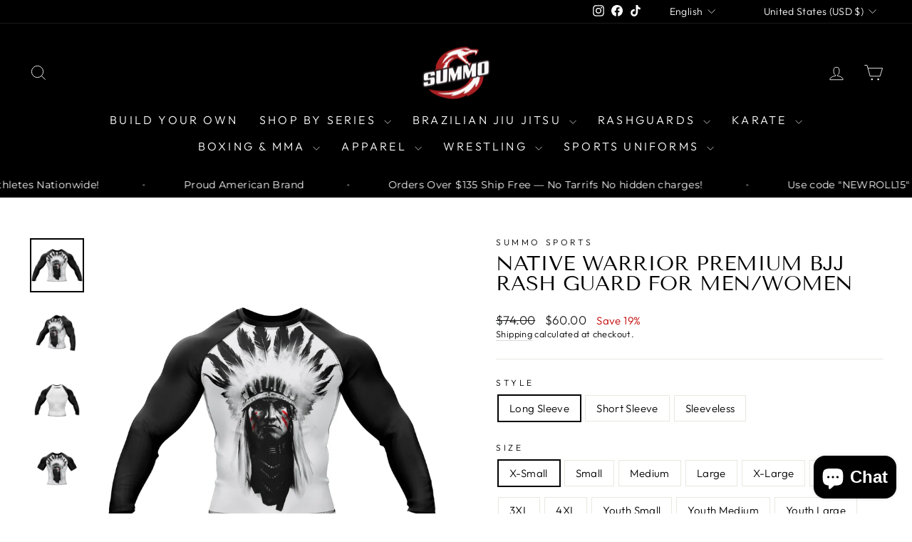

--- FILE ---
content_type: text/html; charset=utf-8
request_url: https://summosports.com/collections/compression-tops/products/native-warrior-premium-long-short-sleeve-rashguard
body_size: 80172
content:
<!doctype html>
<html class="no-js" lang="en" dir="ltr">
<head>
  <meta charset="utf-8">
  <meta http-equiv="X-UA-Compatible" content="IE=edge,chrome=1">
  <meta name="viewport" content="width=device-width,initial-scale=1">
  <meta name="theme-color" content="#111111">
  <link rel="canonical" href="https://summosports.com/products/native-warrior-premium-long-short-sleeve-rashguard">
  <link rel="preconnect" href="https://cdn.shopify.com" crossorigin>
  <link rel="preconnect" href="https://fonts.shopifycdn.com" crossorigin>
  <link rel="dns-prefetch" href="https://productreviews.shopifycdn.com">
  <link rel="dns-prefetch" href="https://ajax.googleapis.com">
  <link rel="dns-prefetch" href="https://maps.googleapis.com">
  <link rel="dns-prefetch" href="https://maps.gstatic.com"><link rel="shortcut icon" href="//summosports.com/cdn/shop/files/summo_logo_1_32x32.png?v=1738141552" type="image/png" /><title>Native Warrior Premium Bjj Rash Guard For Men/Women
&ndash; Summo Sports
</title>
<meta name="description" content="Shop Summo&#39;s premium quality Native Warrior Premium Bjj Rash Guard For Men/Women at guaranteed low price with worldwide shipping."><meta property="og:site_name" content="Summo Sports">
  <meta property="og:url" content="https://summosports.com/products/native-warrior-premium-long-short-sleeve-rashguard">
  <meta property="og:title" content="Native Warrior Premium Bjj Rash Guard For Men/Women">
  <meta property="og:type" content="product">
  <meta property="og:description" content="Shop Summo&#39;s premium quality Native Warrior Premium Bjj Rash Guard For Men/Women at guaranteed low price with worldwide shipping."><meta property="og:image" content="http://summosports.com/cdn/shop/products/native-warrior-premium-bjj-rash-guard-for-menwomen-695076.jpg?v=1762459162">
    <meta property="og:image:secure_url" content="https://summosports.com/cdn/shop/products/native-warrior-premium-bjj-rash-guard-for-menwomen-695076.jpg?v=1762459162">
    <meta property="og:image:width" content="2048">
    <meta property="og:image:height" content="2048"><meta name="twitter:site" content="@">
  <meta name="twitter:card" content="summary_large_image">
  <meta name="twitter:title" content="Native Warrior Premium Bjj Rash Guard For Men/Women">
  <meta name="twitter:description" content="Shop Summo&#39;s premium quality Native Warrior Premium Bjj Rash Guard For Men/Women at guaranteed low price with worldwide shipping.">
<style data-shopify>@font-face {
  font-family: "Tenor Sans";
  font-weight: 400;
  font-style: normal;
  font-display: swap;
  src: url("//summosports.com/cdn/fonts/tenor_sans/tenorsans_n4.966071a72c28462a9256039d3e3dc5b0cf314f65.woff2") format("woff2"),
       url("//summosports.com/cdn/fonts/tenor_sans/tenorsans_n4.2282841d948f9649ba5c3cad6ea46df268141820.woff") format("woff");
}

  @font-face {
  font-family: Outfit;
  font-weight: 300;
  font-style: normal;
  font-display: swap;
  src: url("//summosports.com/cdn/fonts/outfit/outfit_n3.8c97ae4c4fac7c2ea467a6dc784857f4de7e0e37.woff2") format("woff2"),
       url("//summosports.com/cdn/fonts/outfit/outfit_n3.b50a189ccde91f9bceee88f207c18c09f0b62a7b.woff") format("woff");
}


  @font-face {
  font-family: Outfit;
  font-weight: 600;
  font-style: normal;
  font-display: swap;
  src: url("//summosports.com/cdn/fonts/outfit/outfit_n6.dfcbaa80187851df2e8384061616a8eaa1702fdc.woff2") format("woff2"),
       url("//summosports.com/cdn/fonts/outfit/outfit_n6.88384e9fc3e36038624caccb938f24ea8008a91d.woff") format("woff");
}

  
  
</style><link href="//summosports.com/cdn/shop/t/30/assets/theme.css?v=51418737388984916951753519524" rel="stylesheet" type="text/css" media="all" />
<style data-shopify>:root {
    --typeHeaderPrimary: "Tenor Sans";
    --typeHeaderFallback: sans-serif;
    --typeHeaderSize: 34px;
    --typeHeaderWeight: 400;
    --typeHeaderLineHeight: 1;
    --typeHeaderSpacing: 0.0em;

    --typeBasePrimary:Outfit;
    --typeBaseFallback:sans-serif;
    --typeBaseSize: 15px;
    --typeBaseWeight: 300;
    --typeBaseSpacing: 0.025em;
    --typeBaseLineHeight: 1.4;
    --typeBaselineHeightMinus01: 1.3;

    --typeCollectionTitle: 20px;

    --iconWeight: 2px;
    --iconLinecaps: miter;

    
        --buttonRadius: 0;
    

    --colorGridOverlayOpacity: 0.1;
    }

    .placeholder-content {
    background-image: linear-gradient(100deg, #ffffff 40%, #f7f7f7 63%, #ffffff 79%);
    }</style><script>
    document.documentElement.className = document.documentElement.className.replace('no-js', 'js');

    window.theme = window.theme || {};
    theme.routes = {
      home: "/",
      cart: "/cart.js",
      cartPage: "/cart",
      cartAdd: "/cart/add.js",
      cartChange: "/cart/change.js",
      search: "/search",
      predictiveSearch: "/search/suggest"
    };
    theme.strings = {
      soldOut: "Sold Out",
      unavailable: "Unavailable",
      inStockLabel: "In stock, ready to ship",
      oneStockLabel: "Low stock - [count] item left",
      otherStockLabel: "Low stock - [count] items left",
      willNotShipUntil: "Ready to ship [date]",
      willBeInStockAfter: "Back in stock [date]",
      waitingForStock: "Backordered, shipping soon",
      savePrice: "Save [saved_amount]",
      cartEmpty: "Your cart is currently empty.",
      cartTermsConfirmation: "You must agree with the terms and conditions of sales to check out",
      searchCollections: "Collections",
      searchPages: "Pages",
      searchArticles: "Articles",
      productFrom: "from ",
      maxQuantity: "You can only have [quantity] of [title] in your cart."
    };
    theme.settings = {
      cartType: "page",
      isCustomerTemplate: false,
      moneyFormat: "${{amount}}",
      saveType: "percent",
      productImageSize: "natural",
      productImageCover: false,
      predictiveSearch: true,
      predictiveSearchType: null,
      predictiveSearchVendor: false,
      predictiveSearchPrice: false,
      quickView: false,
      themeName: 'Impulse',
      themeVersion: "7.5.2"
    };
  </script>

  <script>window.performance && window.performance.mark && window.performance.mark('shopify.content_for_header.start');</script><meta name="google-site-verification" content="k-TGvTtePRD1M8EgPmPDMuF-Oih3OE-NL2L9iZKQAog">
<meta name="facebook-domain-verification" content="x2995wt81dk8d9mrz2wztlae0hyv5y">
<meta name="facebook-domain-verification" content="768829uafw4hhn8huo20pifl5i8yvw">
<meta name="facebook-domain-verification" content="fle71uqdcy626y4vdnf9h8e2efqyg4">
<meta id="shopify-digital-wallet" name="shopify-digital-wallet" content="/25717801040/digital_wallets/dialog">
<meta name="shopify-checkout-api-token" content="d4278467daf82f6457b04f1b2cb814b2">
<meta id="in-context-paypal-metadata" data-shop-id="25717801040" data-venmo-supported="true" data-environment="production" data-locale="en_US" data-paypal-v4="true" data-currency="USD">
<link rel="alternate" hreflang="x-default" href="https://summosports.com/products/native-warrior-premium-long-short-sleeve-rashguard">
<link rel="alternate" hreflang="en" href="https://summosports.com/products/native-warrior-premium-long-short-sleeve-rashguard">
<link rel="alternate" hreflang="nl" href="https://summosports.com/nl/products/native-warrior-premium-long-short-sleeve-rashguard">
<link rel="alternate" hreflang="fr" href="https://summosports.com/fr/products/native-warrior-premium-long-short-sleeve-rashguard">
<link rel="alternate" hreflang="de" href="https://summosports.com/de/products/native-warrior-premium-long-short-sleeve-rashguard">
<link rel="alternate" hreflang="es" href="https://summosports.com/es/products/native-warrior-premium-long-short-sleeve-rashguard">
<link rel="alternate" hreflang="sv" href="https://summosports.com/sv/products/native-warrior-premium-long-short-sleeve-rashguard">
<link rel="alternate" hreflang="en-DE" href="https://summosports.com/en-de/products/native-warrior-premium-long-short-sleeve-rashguard">
<link rel="alternate" hreflang="en-FR" href="https://summosports.com/en-fr/products/native-warrior-premium-long-short-sleeve-rashguard">
<link rel="alternate" type="application/json+oembed" href="https://summosports.com/products/native-warrior-premium-long-short-sleeve-rashguard.oembed">
<script async="async" src="/checkouts/internal/preloads.js?locale=en-US"></script>
<link rel="preconnect" href="https://shop.app" crossorigin="anonymous">
<script async="async" src="https://shop.app/checkouts/internal/preloads.js?locale=en-US&shop_id=25717801040" crossorigin="anonymous"></script>
<script id="apple-pay-shop-capabilities" type="application/json">{"shopId":25717801040,"countryCode":"US","currencyCode":"USD","merchantCapabilities":["supports3DS"],"merchantId":"gid:\/\/shopify\/Shop\/25717801040","merchantName":"Summo Sports","requiredBillingContactFields":["postalAddress","email","phone"],"requiredShippingContactFields":["postalAddress","email","phone"],"shippingType":"shipping","supportedNetworks":["visa","masterCard","amex","discover","elo","jcb"],"total":{"type":"pending","label":"Summo Sports","amount":"1.00"},"shopifyPaymentsEnabled":true,"supportsSubscriptions":true}</script>
<script id="shopify-features" type="application/json">{"accessToken":"d4278467daf82f6457b04f1b2cb814b2","betas":["rich-media-storefront-analytics"],"domain":"summosports.com","predictiveSearch":true,"shopId":25717801040,"locale":"en"}</script>
<script>var Shopify = Shopify || {};
Shopify.shop = "summo-sports.myshopify.com";
Shopify.locale = "en";
Shopify.currency = {"active":"USD","rate":"1.0"};
Shopify.country = "US";
Shopify.theme = {"name":"IMPULSE BEFORE PRODUCT CUSTOMIZER-Sports Uniforms","id":127274188880,"schema_name":"Impulse","schema_version":"7.5.2","theme_store_id":857,"role":"main"};
Shopify.theme.handle = "null";
Shopify.theme.style = {"id":null,"handle":null};
Shopify.cdnHost = "summosports.com/cdn";
Shopify.routes = Shopify.routes || {};
Shopify.routes.root = "/";</script>
<script type="module">!function(o){(o.Shopify=o.Shopify||{}).modules=!0}(window);</script>
<script>!function(o){function n(){var o=[];function n(){o.push(Array.prototype.slice.apply(arguments))}return n.q=o,n}var t=o.Shopify=o.Shopify||{};t.loadFeatures=n(),t.autoloadFeatures=n()}(window);</script>
<script>
  window.ShopifyPay = window.ShopifyPay || {};
  window.ShopifyPay.apiHost = "shop.app\/pay";
  window.ShopifyPay.redirectState = null;
</script>
<script id="shop-js-analytics" type="application/json">{"pageType":"product"}</script>
<script defer="defer" async type="module" src="//summosports.com/cdn/shopifycloud/shop-js/modules/v2/client.init-shop-cart-sync_C5BV16lS.en.esm.js"></script>
<script defer="defer" async type="module" src="//summosports.com/cdn/shopifycloud/shop-js/modules/v2/chunk.common_CygWptCX.esm.js"></script>
<script type="module">
  await import("//summosports.com/cdn/shopifycloud/shop-js/modules/v2/client.init-shop-cart-sync_C5BV16lS.en.esm.js");
await import("//summosports.com/cdn/shopifycloud/shop-js/modules/v2/chunk.common_CygWptCX.esm.js");

  window.Shopify.SignInWithShop?.initShopCartSync?.({"fedCMEnabled":true,"windoidEnabled":true});

</script>
<script defer="defer" async type="module" src="//summosports.com/cdn/shopifycloud/shop-js/modules/v2/client.payment-terms_CZxnsJam.en.esm.js"></script>
<script defer="defer" async type="module" src="//summosports.com/cdn/shopifycloud/shop-js/modules/v2/chunk.common_CygWptCX.esm.js"></script>
<script defer="defer" async type="module" src="//summosports.com/cdn/shopifycloud/shop-js/modules/v2/chunk.modal_D71HUcav.esm.js"></script>
<script type="module">
  await import("//summosports.com/cdn/shopifycloud/shop-js/modules/v2/client.payment-terms_CZxnsJam.en.esm.js");
await import("//summosports.com/cdn/shopifycloud/shop-js/modules/v2/chunk.common_CygWptCX.esm.js");
await import("//summosports.com/cdn/shopifycloud/shop-js/modules/v2/chunk.modal_D71HUcav.esm.js");

  
</script>
<script>
  window.Shopify = window.Shopify || {};
  if (!window.Shopify.featureAssets) window.Shopify.featureAssets = {};
  window.Shopify.featureAssets['shop-js'] = {"shop-cart-sync":["modules/v2/client.shop-cart-sync_ZFArdW7E.en.esm.js","modules/v2/chunk.common_CygWptCX.esm.js"],"init-fed-cm":["modules/v2/client.init-fed-cm_CmiC4vf6.en.esm.js","modules/v2/chunk.common_CygWptCX.esm.js"],"shop-button":["modules/v2/client.shop-button_tlx5R9nI.en.esm.js","modules/v2/chunk.common_CygWptCX.esm.js"],"shop-cash-offers":["modules/v2/client.shop-cash-offers_DOA2yAJr.en.esm.js","modules/v2/chunk.common_CygWptCX.esm.js","modules/v2/chunk.modal_D71HUcav.esm.js"],"init-windoid":["modules/v2/client.init-windoid_sURxWdc1.en.esm.js","modules/v2/chunk.common_CygWptCX.esm.js"],"shop-toast-manager":["modules/v2/client.shop-toast-manager_ClPi3nE9.en.esm.js","modules/v2/chunk.common_CygWptCX.esm.js"],"init-shop-email-lookup-coordinator":["modules/v2/client.init-shop-email-lookup-coordinator_B8hsDcYM.en.esm.js","modules/v2/chunk.common_CygWptCX.esm.js"],"init-shop-cart-sync":["modules/v2/client.init-shop-cart-sync_C5BV16lS.en.esm.js","modules/v2/chunk.common_CygWptCX.esm.js"],"avatar":["modules/v2/client.avatar_BTnouDA3.en.esm.js"],"pay-button":["modules/v2/client.pay-button_FdsNuTd3.en.esm.js","modules/v2/chunk.common_CygWptCX.esm.js"],"init-customer-accounts":["modules/v2/client.init-customer-accounts_DxDtT_ad.en.esm.js","modules/v2/client.shop-login-button_C5VAVYt1.en.esm.js","modules/v2/chunk.common_CygWptCX.esm.js","modules/v2/chunk.modal_D71HUcav.esm.js"],"init-shop-for-new-customer-accounts":["modules/v2/client.init-shop-for-new-customer-accounts_ChsxoAhi.en.esm.js","modules/v2/client.shop-login-button_C5VAVYt1.en.esm.js","modules/v2/chunk.common_CygWptCX.esm.js","modules/v2/chunk.modal_D71HUcav.esm.js"],"shop-login-button":["modules/v2/client.shop-login-button_C5VAVYt1.en.esm.js","modules/v2/chunk.common_CygWptCX.esm.js","modules/v2/chunk.modal_D71HUcav.esm.js"],"init-customer-accounts-sign-up":["modules/v2/client.init-customer-accounts-sign-up_CPSyQ0Tj.en.esm.js","modules/v2/client.shop-login-button_C5VAVYt1.en.esm.js","modules/v2/chunk.common_CygWptCX.esm.js","modules/v2/chunk.modal_D71HUcav.esm.js"],"shop-follow-button":["modules/v2/client.shop-follow-button_Cva4Ekp9.en.esm.js","modules/v2/chunk.common_CygWptCX.esm.js","modules/v2/chunk.modal_D71HUcav.esm.js"],"checkout-modal":["modules/v2/client.checkout-modal_BPM8l0SH.en.esm.js","modules/v2/chunk.common_CygWptCX.esm.js","modules/v2/chunk.modal_D71HUcav.esm.js"],"lead-capture":["modules/v2/client.lead-capture_Bi8yE_yS.en.esm.js","modules/v2/chunk.common_CygWptCX.esm.js","modules/v2/chunk.modal_D71HUcav.esm.js"],"shop-login":["modules/v2/client.shop-login_D6lNrXab.en.esm.js","modules/v2/chunk.common_CygWptCX.esm.js","modules/v2/chunk.modal_D71HUcav.esm.js"],"payment-terms":["modules/v2/client.payment-terms_CZxnsJam.en.esm.js","modules/v2/chunk.common_CygWptCX.esm.js","modules/v2/chunk.modal_D71HUcav.esm.js"]};
</script>
<script>(function() {
  var isLoaded = false;
  function asyncLoad() {
    if (isLoaded) return;
    isLoaded = true;
    var urls = ["https:\/\/cdn.productcustomizer.com\/storefront\/production-product-customizer-v2.js?shop=summo-sports.myshopify.com","https:\/\/contactform.hulkapps.com\/skeletopapp.js?shop=summo-sports.myshopify.com","https:\/\/app.kiwisizing.com\/web\/js\/dist\/kiwiSizing\/plugin\/SizingPlugin.prod.js?v=330\u0026shop=summo-sports.myshopify.com","https:\/\/loox.io\/widget\/4ybzRsMQhD\/loox.1574579377784.js?shop=summo-sports.myshopify.com","\/\/cdn.shopify.com\/proxy\/42c6a4ceab679f78a8391b3c98b0d537f74573db0a9c2fd7e384b35e377db4c2\/bingshoppingtool-t2app-prod.trafficmanager.net\/uet\/tracking_script?shop=summo-sports.myshopify.com\u0026sp-cache-control=cHVibGljLCBtYXgtYWdlPTkwMA","https:\/\/cdn.recovermycart.com\/scripts\/CartJS_v2.min.js?shop=summo-sports.myshopify.com\u0026shop=summo-sports.myshopify.com","https:\/\/tabs.tkdigital.dev\/scripts\/ne_smart_tabs_09f41db77ffa04e280654078fbdab7aa.js?shop=summo-sports.myshopify.com","https:\/\/intg.snapchat.com\/shopify\/shopify-scevent-init.js?id=ec5dfcdb-b60d-42d7-ae3f-396ab6375715\u0026shop=summo-sports.myshopify.com","\/\/cdn.shopify.com\/proxy\/0982e76ca0e384a34e22f1da2dc3b8f3c860d926e4b7f0d3ec10b327d577df7f\/api.goaffpro.com\/loader.js?shop=summo-sports.myshopify.com\u0026sp-cache-control=cHVibGljLCBtYXgtYWdlPTkwMA","https:\/\/cdn-bundler.nice-team.net\/app\/js\/bundler.js?shop=summo-sports.myshopify.com","\/\/cdn.shopify.com\/proxy\/3c249bd5b26d88a65132582a62f1216a20528c40ae5271e95bf035f14db5f42b\/bingshoppingtool-t2app-prod.trafficmanager.net\/api\/ShopifyMT\/v1\/uet\/tracking_script?shop=summo-sports.myshopify.com\u0026sp-cache-control=cHVibGljLCBtYXgtYWdlPTkwMA","https:\/\/reconvert-cdn.com\/assets\/js\/store_reconvert_node.js?v=2\u0026scid=M2JjYzAxZjdiOGI3ODA1OGM3ZTY2Nzc2ZWVkMGZhNzAuMmQ5YWM0ZmYwZDUzM2FmYzY3NDQzMGYwYzExMTFhODU=\u0026shop=summo-sports.myshopify.com","https:\/\/reconvert-cdn.com\/assets\/js\/reconvert_script_tags.mini.js?scid=M0pRRmxzb0pSVytlN3R3NXJrQjA2Zz09\u0026shop=summo-sports.myshopify.com","https:\/\/storage.nfcube.com\/instafeed-903444efaf17e8bd786bfdcc523a9e5d.js?shop=summo-sports.myshopify.com","https:\/\/id-shop.govx.com\/app\/summo-sports.myshopify.com\/govx.js?shop=summo-sports.myshopify.com","https:\/\/gcdn.incartupsell.com\/eedjc-crYv7LraUyTztZtk3FBM.js?c=1765819519\u0026shop=summo-sports.myshopify.com","https:\/\/sdk.postscript.io\/sdk-script-loader.bundle.js?shopId=308670\u0026shop=summo-sports.myshopify.com"];
    for (var i = 0; i < urls.length; i++) {
      var s = document.createElement('script');
      s.type = 'text/javascript';
      s.async = true;
      s.src = urls[i];
      var x = document.getElementsByTagName('script')[0];
      x.parentNode.insertBefore(s, x);
    }
  };
  if(window.attachEvent) {
    window.attachEvent('onload', asyncLoad);
  } else {
    window.addEventListener('load', asyncLoad, false);
  }
})();</script>
<script id="__st">var __st={"a":25717801040,"offset":-18000,"reqid":"6421136d-4141-4cd6-936e-0fdd9158c20a-1768728807","pageurl":"summosports.com\/collections\/compression-tops\/products\/native-warrior-premium-long-short-sleeve-rashguard","u":"2d7d141d8745","p":"product","rtyp":"product","rid":4840283963472};</script>
<script>window.ShopifyPaypalV4VisibilityTracking = true;</script>
<script id="captcha-bootstrap">!function(){'use strict';const t='contact',e='account',n='new_comment',o=[[t,t],['blogs',n],['comments',n],[t,'customer']],c=[[e,'customer_login'],[e,'guest_login'],[e,'recover_customer_password'],[e,'create_customer']],r=t=>t.map((([t,e])=>`form[action*='/${t}']:not([data-nocaptcha='true']) input[name='form_type'][value='${e}']`)).join(','),a=t=>()=>t?[...document.querySelectorAll(t)].map((t=>t.form)):[];function s(){const t=[...o],e=r(t);return a(e)}const i='password',u='form_key',d=['recaptcha-v3-token','g-recaptcha-response','h-captcha-response',i],f=()=>{try{return window.sessionStorage}catch{return}},m='__shopify_v',_=t=>t.elements[u];function p(t,e,n=!1){try{const o=window.sessionStorage,c=JSON.parse(o.getItem(e)),{data:r}=function(t){const{data:e,action:n}=t;return t[m]||n?{data:e,action:n}:{data:t,action:n}}(c);for(const[e,n]of Object.entries(r))t.elements[e]&&(t.elements[e].value=n);n&&o.removeItem(e)}catch(o){console.error('form repopulation failed',{error:o})}}const l='form_type',E='cptcha';function T(t){t.dataset[E]=!0}const w=window,h=w.document,L='Shopify',v='ce_forms',y='captcha';let A=!1;((t,e)=>{const n=(g='f06e6c50-85a8-45c8-87d0-21a2b65856fe',I='https://cdn.shopify.com/shopifycloud/storefront-forms-hcaptcha/ce_storefront_forms_captcha_hcaptcha.v1.5.2.iife.js',D={infoText:'Protected by hCaptcha',privacyText:'Privacy',termsText:'Terms'},(t,e,n)=>{const o=w[L][v],c=o.bindForm;if(c)return c(t,g,e,D).then(n);var r;o.q.push([[t,g,e,D],n]),r=I,A||(h.body.append(Object.assign(h.createElement('script'),{id:'captcha-provider',async:!0,src:r})),A=!0)});var g,I,D;w[L]=w[L]||{},w[L][v]=w[L][v]||{},w[L][v].q=[],w[L][y]=w[L][y]||{},w[L][y].protect=function(t,e){n(t,void 0,e),T(t)},Object.freeze(w[L][y]),function(t,e,n,w,h,L){const[v,y,A,g]=function(t,e,n){const i=e?o:[],u=t?c:[],d=[...i,...u],f=r(d),m=r(i),_=r(d.filter((([t,e])=>n.includes(e))));return[a(f),a(m),a(_),s()]}(w,h,L),I=t=>{const e=t.target;return e instanceof HTMLFormElement?e:e&&e.form},D=t=>v().includes(t);t.addEventListener('submit',(t=>{const e=I(t);if(!e)return;const n=D(e)&&!e.dataset.hcaptchaBound&&!e.dataset.recaptchaBound,o=_(e),c=g().includes(e)&&(!o||!o.value);(n||c)&&t.preventDefault(),c&&!n&&(function(t){try{if(!f())return;!function(t){const e=f();if(!e)return;const n=_(t);if(!n)return;const o=n.value;o&&e.removeItem(o)}(t);const e=Array.from(Array(32),(()=>Math.random().toString(36)[2])).join('');!function(t,e){_(t)||t.append(Object.assign(document.createElement('input'),{type:'hidden',name:u})),t.elements[u].value=e}(t,e),function(t,e){const n=f();if(!n)return;const o=[...t.querySelectorAll(`input[type='${i}']`)].map((({name:t})=>t)),c=[...d,...o],r={};for(const[a,s]of new FormData(t).entries())c.includes(a)||(r[a]=s);n.setItem(e,JSON.stringify({[m]:1,action:t.action,data:r}))}(t,e)}catch(e){console.error('failed to persist form',e)}}(e),e.submit())}));const S=(t,e)=>{t&&!t.dataset[E]&&(n(t,e.some((e=>e===t))),T(t))};for(const o of['focusin','change'])t.addEventListener(o,(t=>{const e=I(t);D(e)&&S(e,y())}));const B=e.get('form_key'),M=e.get(l),P=B&&M;t.addEventListener('DOMContentLoaded',(()=>{const t=y();if(P)for(const e of t)e.elements[l].value===M&&p(e,B);[...new Set([...A(),...v().filter((t=>'true'===t.dataset.shopifyCaptcha))])].forEach((e=>S(e,t)))}))}(h,new URLSearchParams(w.location.search),n,t,e,['guest_login'])})(!0,!0)}();</script>
<script integrity="sha256-4kQ18oKyAcykRKYeNunJcIwy7WH5gtpwJnB7kiuLZ1E=" data-source-attribution="shopify.loadfeatures" defer="defer" src="//summosports.com/cdn/shopifycloud/storefront/assets/storefront/load_feature-a0a9edcb.js" crossorigin="anonymous"></script>
<script crossorigin="anonymous" defer="defer" src="//summosports.com/cdn/shopifycloud/storefront/assets/shopify_pay/storefront-65b4c6d7.js?v=20250812"></script>
<script data-source-attribution="shopify.dynamic_checkout.dynamic.init">var Shopify=Shopify||{};Shopify.PaymentButton=Shopify.PaymentButton||{isStorefrontPortableWallets:!0,init:function(){window.Shopify.PaymentButton.init=function(){};var t=document.createElement("script");t.src="https://summosports.com/cdn/shopifycloud/portable-wallets/latest/portable-wallets.en.js",t.type="module",document.head.appendChild(t)}};
</script>
<script data-source-attribution="shopify.dynamic_checkout.buyer_consent">
  function portableWalletsHideBuyerConsent(e){var t=document.getElementById("shopify-buyer-consent"),n=document.getElementById("shopify-subscription-policy-button");t&&n&&(t.classList.add("hidden"),t.setAttribute("aria-hidden","true"),n.removeEventListener("click",e))}function portableWalletsShowBuyerConsent(e){var t=document.getElementById("shopify-buyer-consent"),n=document.getElementById("shopify-subscription-policy-button");t&&n&&(t.classList.remove("hidden"),t.removeAttribute("aria-hidden"),n.addEventListener("click",e))}window.Shopify?.PaymentButton&&(window.Shopify.PaymentButton.hideBuyerConsent=portableWalletsHideBuyerConsent,window.Shopify.PaymentButton.showBuyerConsent=portableWalletsShowBuyerConsent);
</script>
<script data-source-attribution="shopify.dynamic_checkout.cart.bootstrap">document.addEventListener("DOMContentLoaded",(function(){function t(){return document.querySelector("shopify-accelerated-checkout-cart, shopify-accelerated-checkout")}if(t())Shopify.PaymentButton.init();else{new MutationObserver((function(e,n){t()&&(Shopify.PaymentButton.init(),n.disconnect())})).observe(document.body,{childList:!0,subtree:!0})}}));
</script>
<script id='scb4127' type='text/javascript' async='' src='https://summosports.com/cdn/shopifycloud/privacy-banner/storefront-banner.js'></script><link id="shopify-accelerated-checkout-styles" rel="stylesheet" media="screen" href="https://summosports.com/cdn/shopifycloud/portable-wallets/latest/accelerated-checkout-backwards-compat.css" crossorigin="anonymous">
<style id="shopify-accelerated-checkout-cart">
        #shopify-buyer-consent {
  margin-top: 1em;
  display: inline-block;
  width: 100%;
}

#shopify-buyer-consent.hidden {
  display: none;
}

#shopify-subscription-policy-button {
  background: none;
  border: none;
  padding: 0;
  text-decoration: underline;
  font-size: inherit;
  cursor: pointer;
}

#shopify-subscription-policy-button::before {
  box-shadow: none;
}

      </style>

<script>window.performance && window.performance.mark && window.performance.mark('shopify.content_for_header.end');</script>

  <script src="//summosports.com/cdn/shop/t/30/assets/vendor-scripts-v11.js" defer="defer"></script><link rel="stylesheet" href="//summosports.com/cdn/shop/t/30/assets/country-flags.css"><script src="//summosports.com/cdn/shop/t/30/assets/theme.js?v=5752361098415077631753519482" defer="defer"></script>


<script>
  document.addEventListener("DOMContentLoaded", function(event) {
    const style = document.getElementById('wsg-custom-style');
    if (typeof window.isWsgCustomer != "undefined" && isWsgCustomer) {
      style.innerHTML = `
        ${style.innerHTML} 
        /* A friend of hideWsg - this will _show_ only for wsg customers. Add class to an element to use */
        .showWsg {
          display: unset;
        }
        /* wholesale only CSS */
        .additional-checkout-buttons, .shopify-payment-button,
        .loading > svg,
        .shopify-payment-terms {
          display: none !important;
        }
        .wsg-proxy-container select {
          background-color: 
          ${
        document.querySelector('input').style.backgroundColor
          ? document.querySelector('input').style.backgroundColor
          : 'white'
        } !important;
        }
      `;
    } else {
      style.innerHTML = `
        ${style.innerHTML}
        /* Add CSS rules here for NOT wsg customers - great to hide elements from retail when we can't access the code driving the element */
        
      `;
    }

    if (typeof window.embedButtonBg !== undefined && typeof window.embedButtonText !== undefined && window.embedButtonBg !== window.embedButtonText) {
      style.innerHTML = `
        ${style.innerHTML}
        .wsg-button-fix {
          background: ${embedButtonBg} !important;
          border-color: ${embedButtonBg} !important;
          color: ${embedButtonText} !important;
        }
      `;
    }

    // =========================
    //         CUSTOM JS
    // ==========================
    if (document.querySelector(".wsg-proxy-container")) {
      initNodeObserver(wsgCustomJs);
    }
  })

  function wsgCustomJs() {
  
  (function() {
  const map = {
    '/pages/ws-account-create':          'wsg-login-link',
    '/pages/wholesale-registration-form':'loginLinkA'
  };
  const path = window.location.pathname; 
  
  for (const [route, elementId] of Object.entries(map)) {
    if (path.includes(route)) {
      const link = document.getElementById(elementId);
      if (link) link.href = '/account';
      break; 
    }
  }
})();

    // update button classes
    const button = document.querySelectorAll(".wsg-button-fix");
    let buttonClass = "xxButtonClassesHerexx";
    buttonClass = buttonClass.split(" ");
    for (let i = 0; i < button.length; i++) {
      button[i].classList.add(... buttonClass);
    }

    // wsgCustomJs window placeholder
    // update secondary btn color on proxy cart
    if (document.getElementById("wsg-checkout-one")) {
      const checkoutButton = document.getElementById("wsg-checkout-one");
      let wsgBtnColor = window.getComputedStyle(checkoutButton).backgroundColor;
      let wsgBtnBackground = "none";
      let wsgBtnBorder = "thin solid " + wsgBtnColor;
      let wsgBtnPadding = window.getComputedStyle(checkoutButton).padding;
      let spofBtn = document.querySelectorAll(".spof-btn");
      for (let i = 0; i < spofBtn.length; i++) {
        spofBtn[i].style.background = wsgBtnBackground;
        spofBtn[i].style.color = wsgBtnColor;
        spofBtn[i].style.border = wsgBtnBorder;
        spofBtn[i].style.padding = wsgBtnPadding;
      }
    }

    // update Quick Order Form label
    if (typeof window.embedSPOFLabel != "undefined" && embedSPOFLabel) {
      document.querySelectorAll(".spof-btn").forEach(function(spofBtn) {
        spofBtn.removeAttribute("data-translation-selector");
        spofBtn.innerHTML = embedSPOFLabel;
      });
    }
  }

  function initNodeObserver(onChangeNodeCallback) {

    // Select the node that will be observed for mutations
    const targetNode = document.querySelector(".wsg-proxy-container");

    // Options for the observer (which mutations to observe)
    const config = {
      attributes: true,
      childList: true,
      subtree: true
    };

    // Callback function to execute when mutations are observed
    const callback = function(mutationsList, observer) {
      for (const mutation of mutationsList) {
        if (mutation.type === 'childList') {
          onChangeNodeCallback();
          observer.disconnect();
        }
      }
    };

    // Create an observer instance linked to the callback function
    const observer = new MutationObserver(callback);

    // Start observing the target node for configured mutations
    observer.observe(targetNode, config);
  }
</script>


<style id="wsg-custom-style">
  /* A friend of hideWsg - this will _show_ only for wsg customers. Add class to an element to use */
  .showWsg {
    display: none;
  }
  /* Signup/login */
  #wsg-signup select,
  #wsg-signup input,
  #wsg-signup textarea {
    height: 46px;
    border: thin solid #d1d1d1;
    padding: 6px 10px;
  }
  #wsg-signup textarea {
    min-height: 100px;
  }
  .wsg-login-input {
    height: 46px;
    border: thin solid #d1d1d1;
    padding: 6px 10px;
  }
/*   Quick Order Form */
  .wsg-table td {
    border: none;
    min-width: 150px;
  }
  .wsg-table tr {
    border-bottom: thin solid #d1d1d1; 
    border-left: none;
  }
  .wsg-table input[type="number"] {
    border: thin solid #d1d1d1;
    padding: 5px 15px;
    min-height: 42px;
  }
  #wsg-spof-link a {
    text-decoration: inherit;
    color: inherit;
  }
  .wsg-proxy-container {
    margin-top: 0% !important;
  }
  @media screen and (max-width:768px){
    .wsg-proxy-container .wsg-table input[type="number"] {
        max-width: 80%; 
    }
    .wsg-center img {
      width: 50px !important;
    }
    .wsg-variant-price-area {
      min-width: 70px !important;
    }
  }
  /* Submit button */
  #wsg-cart-update{
    padding: 8px 10px;
    min-height: 45px;
    max-width: 100% !important;
  }
  .wsg-table {
    background: inherit !important;
  }
  .wsg-spof-container-main {
    background: inherit !important;
  }
  /* General fixes */
  .wsg-hide-prices {
    opacity: 0;
  }
  .wsg-ws-only .button {
    margin: 0;
  }
  .wsg-proxy-container {
    margin-block: 2rem !important;
  }
  #wsg-account-create .wsg-submit-copy {
    color: rgb(255, 255, 255) !important;
    background: rgb(17, 17, 17) !important;
    border: none !important;
    text-transform: uppercase !important;
  }
</style>







<!-- BEGIN app block: shopify://apps/zepto-product-personalizer/blocks/product_personalizer_main/7411210d-7b32-4c09-9455-e129e3be4729 --><!-- BEGIN app snippet: product-personalizer -->



  
 
 

<!-- END app snippet -->
<!-- BEGIN app snippet: zepto_common --><script>
var pplr_cart = {"note":null,"attributes":{},"original_total_price":0,"total_price":0,"total_discount":0,"total_weight":0.0,"item_count":0,"items":[],"requires_shipping":false,"currency":"USD","items_subtotal_price":0,"cart_level_discount_applications":[],"checkout_charge_amount":0};
var pplr_shop_currency = "USD";
var pplr_enabled_currencies_size = 10;
var pplr_money_formate = "${{amount}}";
var pplr_manual_theme_selector=["CartCount span:first","tr:has([name*=updates])","tr img:first",".line-item__title",".cart__item--price .cart__price",".grid__item.one-half.text-right",".pplr_item_remove",".ajaxcart__qty",".header__cart-price-bubble span[data-cart-price-bubble]","form[action*=cart] [name=checkout]","Click To View Image","1","Discount Code {{ code }} is invalid","Discount code","Apply","#pplr_D_class","Subtotal","Shipping","EST. Total","100"];
</script>
<script defer src="//cdn-zeptoapps.com/product-personalizer/pplr_common.js?v=18" ></script><!-- END app snippet -->

<!-- END app block --><!-- BEGIN app block: shopify://apps/microsoft-clarity/blocks/clarity_js/31c3d126-8116-4b4a-8ba1-baeda7c4aeea -->
<script type="text/javascript">
  (function (c, l, a, r, i, t, y) {
    c[a] = c[a] || function () { (c[a].q = c[a].q || []).push(arguments); };
    t = l.createElement(r); t.async = 1; t.src = "https://www.clarity.ms/tag/" + i + "?ref=shopify";
    y = l.getElementsByTagName(r)[0]; y.parentNode.insertBefore(t, y);

    c.Shopify.loadFeatures([{ name: "consent-tracking-api", version: "0.1" }], error => {
      if (error) {
        console.error("Error loading Shopify features:", error);
        return;
      }

      c[a]('consentv2', {
        ad_Storage: c.Shopify.customerPrivacy.marketingAllowed() ? "granted" : "denied",
        analytics_Storage: c.Shopify.customerPrivacy.analyticsProcessingAllowed() ? "granted" : "denied",
      });
    });

    l.addEventListener("visitorConsentCollected", function (e) {
      c[a]('consentv2', {
        ad_Storage: e.detail.marketingAllowed ? "granted" : "denied",
        analytics_Storage: e.detail.analyticsAllowed ? "granted" : "denied",
      });
    });
  })(window, document, "clarity", "script", "umemhgx9w4");
</script>



<!-- END app block --><!-- BEGIN app block: shopify://apps/pc-product-options/blocks/pc-embed-customizer/6857ca6c-35eb-4b6f-9d58-a039f31d9406 --><!-- 
 RULES:
  ALL SCRIPTS MUST HAVE THE pc-loader-script CLASS to ensure they are not re-loaded by the js-loader.js
-->

<script>
  // Define analytics ID active variable from shop metafield
  window.pc_analytics_id_active = "" == "true";
</script>

<script class="pc-loader-script" src="https://cdn.shopify.com/extensions/019bc20f-cfe8-7f23-8946-5b966d177ee1/prod-customizer-staging-46/assets/js-loader.js"></script>
<script class="pc-loader-script" defer>
  document.addEventListener('DOMContentLoaded', () => {
    if (!window.PC_APP_BLOCKS_ACTIVE) {
      _pc_loadPCBlockCode("pc-app-embed-codeholder")
    }
  });
</script>

<template id="pc-app-embed-codeholder" style="display: none;">
<div style="display: none;">


  &lt;!-- BEGIN app snippet: product-customizer --&gt;&lt;!-- END app snippet --&gt;
  

  

  

  

  <!-- BEGIN app snippet: product-customizer --><!-- END app snippet -->
  

  

  <!-- BEGIN app snippet: product-customizer-asw -->
<link rel="preload" href="https://cdnjs.cloudflare.com/ajax/libs/animate.css/4.0.0/animate.min.css" as="style" onload="this.onload=null;this.rel='stylesheet'">
<style>
  #asw-core-loading{
    position: fixed;
    top: 50%;
    left: 0;
    z-index: 99999;
    box-shadow: 0px 0px 20px #006e52;
    background-color: #006e52;
    border-radius: 0px 5px 5px 0px;
    text-align: center;
    padding: 10px;
    color: white;
  }
  .asw-core-hidden{
    display: none !important;
  }
</style>
<div id="asw-core-loading" class="animate__animated animate__pulse animate__infinite asw-core-hidden">
  <svg version="1.0" xmlns="http://www.w3.org/2000/svg" width="45.000000pt" height="45.000000pt" viewBox="0 0 65.000000 75.000000" preserveAspectRatio="xMidYMid meet">
    <g transform="translate(0.000000,75.000000) scale(0.100000,-0.100000)" fill="#ffffff" stroke="none">
       <path d="M408 645 c-8 -19 -8 -31 0 -51 10 -21 18 -25 44 -22 17 2 33 9 36 16
          3 9 -5 12 -24 10 -21 -2 -29 2 -32 16 -6 28 12 40 39 25 13 -6 27 -17 31 -23
          5 -7 8 -6 8 4 -1 51 -81 71 -102 25z"></path>
       <path d="M320 645 c-30 -7 -71 -16 -90 -20 -19 -4 -56 -14 -82 -22 -45 -14
          -48 -17 -48 -48 0 -55 19 -58 166 -28 71 14 130 27 132 28 2 2 -4 15 -13 29
          -11 16 -15 35 -11 51 4 14 5 25 4 24 -2 0 -28 -6 -58 -14z"></path>
       <path d="M508 544 c-4 -23 -13 -46 -20 -51 -7 -6 -47 -15 -88 -22 -84 -14
          -100 -23 -83 -49 9 -16 18 -100 14 -140 0 -8 -10 -12 -23 -10 -21 3 -23 10
          -26 62 -2 32 0 66 4 75 4 9 8 24 9 34 3 26 19 34 87 41 81 10 108 21 108 46 0
          16 -5 20 -17 16 -10 -2 -91 -20 -181 -38 l-162 -32 2 -155 c2 -108 7 -156 15
          -158 8 -3 13 11 15 38 3 49 27 71 52 50 12 -10 16 -32 16 -88 0 -66 2 -74 18
          -71 13 2 18 17 22 68 5 61 6 65 30 65 22 0 26 -5 30 -39 5 -39 26 -60 34 -34
          3 7 7 34 11 60 4 34 12 51 26 59 29 15 59 -14 59 -58 0 -28 3 -33 25 -33 34 0
          36 15 33 225 -2 117 -6 166 -10 139z"></path>
    </g>
 </svg>
 <div id="asw-core-loading-text">
 </div>
</div>






  
    

    

    

    <script>
        window.aswm_on_product_page = true;
        window.product_id = `
      4840283963472
    `;
        window.this_product_variants = `40444664873040, 33017769787472, 33017769820240, 33017769853008, 33017769885776, 33017769918544, 40310032171088, 40310032203856, 40007876116560, 40007876149328, 40007876182096, 40007876214864, 40444664905808, 33017769951312, 33017769984080, 33017770016848, 33017770049616, 33017770082384, 40310032236624, 40310032269392, 40007876247632, 40007876280400, 40007876313168, 40007876345936, 41060927012944, 41060927045712, 41060927078480, 41060927111248, 41060927144016, 41060927176784, 41060927209552, 41060927242320, 41060927275088, 41060927307856, 41060927340624, 41060927373392`.split(',').map(function(vid){
          return Number(vid);
        });
    </script>
  
  

  
  <script>
    function run_pc_js_init(){
      window.shopstorm = window.shopstorm || {};
      window.shopstorm.shop = window.shopstorm.shop || {};
      window.shopstorm.shop.moneyFormat = window.shopstorm.shop.moneyFormat || '${{amount}}';
      window.shopstorm.apps = window.shopstorm.apps || {};
      window.shopstorm.apps.productCustomizer = window.shopstorm.apps.productCustomizer || {};
      if (typeof(shopstorm.apps.productCustomizer.$) === 'undefined' && typeof($) !== 'undefined') { shopstorm.apps.productCustomizer.$ = $; }
      window.shopstorm.apps.productCustomizer.pricingVariantId = window.shopstorm.apps.productCustomizer.pricingVariantId || '31585167769680';
      window.shopstorm.apps.productCustomizer.options = window.shopstorm.apps.productCustomizer.options || [];
      window.shopstorm.ConditionalLogic = window.shopstorm.ConditionalLogic || {};
      shopstorm.apps.productCustomizer.options.push({ id: "4840283963472", handle: "native-warrior-premium-long-short-sleeve-rashguard",  title: "Native Warrior Premium Bjj Rash Guard For Men/Women", data: {}, discount: 0 });
      shopstorm.ConditionalLogic.rules = (shopstorm.ConditionalLogic.rules || []).concat([]);
      shopstorm.jsSection = 'product-customizer:product-init';
      shopstorm.apps.productCustomizer.swatchTriggered = true;
      shopstorm.ConditionalLogic.$ = window.pc$;
    }
    var aswm_pp_config_data = Object.freeze(new Array(
      String(`&lt;!-- BEGIN app snippet: product-customizer --&gt;&lt;!-- END app snippet --&gt;  `).replace(/\'/g,"\\'"),
      String(`    &lt;div class=&quot;product-customizer-options aswm-mode&quot; data-product-id=&quot;4538964967560&quot; data-product-price=&quot;7800&quot; data-version=&quot;2.0.0&quot;&gt;      &lt;div class=&quot;product-customizer-loading&quot;&gt;        Loading Your Options        &lt;svg xmlns=&quot;http://www.w3.org/2000/svg&quot; xmlns:xlink=&quot;http://www.w3.org/1999/xlink&quot; style=&quot;margin: auto; background: rgb(255, 255, 255); display: block; shape-rendering: auto;&quot; width=&quot;30px&quot; height=&quot;30px&quot; viewBox=&quot;0 0 100 100&quot; preserveAspectRatio=&quot;xMidYMid&quot;&gt;          &lt;circle cx=&quot;50&quot; cy=&quot;50&quot; r=&quot;32&quot; stroke-width=&quot;8&quot; stroke=&quot;#f5323f&quot; stroke-dasharray=&quot;50.26548245743669 50.26548245743669&quot; fill=&quot;none&quot; stroke-linecap=&quot;round&quot;&gt;            &lt;animateTransform attributeName=&quot;transform&quot; type=&quot;rotate&quot; repeatCount=&quot;indefinite&quot; dur=&quot;1s&quot; keyTimes=&quot;0;1&quot; values=&quot;0 50 50;360 50 50&quot;&gt;&lt;/animateTransform&gt;          &lt;/circle&gt;        &lt;/svg&gt;      &lt;/div&gt;&lt;br&gt;&lt;br&gt;      &lt;div class=&quot;product-customizer-content&quot;&gt;      &lt;div class=&quot;product-customizer-option option-type-select &quot; data-option-id=&quot;447585&quot; data-product-option-id=&quot;9231794&quot; data-option-name=&quot;dropdown&quot;&gt;        &lt;label for=&quot;4538964967560_option_1&quot;&gt;Dropdown&lt;/label&gt;&lt;div&gt;&lt;span class=&quot;product-customizer-select-wrap&quot;&gt;          &lt;select id=&quot;4538964967560_option_1&quot; name=&quot;properties[Dropdown]&quot;&gt;            &lt;option value=&quot;&quot;&gt;Select an option&lt;/option&gt;            &lt;option value=&quot;First Choice&quot; data-index=&quot;0&quot;&gt;First Choice&lt;/option&gt;            &lt;option value=&quot;Second Choice&quot; data-index=&quot;1&quot;&gt;Second Choice&lt;/option&gt;            &lt;option value=&quot;Third Choice&quot; data-index=&quot;2&quot;&gt;Third Choice&lt;/option&gt;&lt;/select&gt;&lt;/span&gt;&lt;/div&gt;&lt;/div&gt;      &lt;div class=&quot;product-customizer-option option-type-text &quot; data-option-id=&quot;447586&quot; data-product-option-id=&quot;9231795&quot; data-option-name=&quot;single-line-text&quot;&gt;        &lt;label for=&quot;4538964967560_option_2&quot;&gt;Single Line Text&lt;/label&gt;        &lt;div&gt;&lt;input type=&quot;text&quot; id=&quot;4538964967560_option_2&quot; name=&quot;properties[Single Line Text]&quot; maxlength=&quot;&quot; placeholder=&quot;Enter something...&quot;&gt;&lt;/div&gt;&lt;/div&gt;        &lt;div class=&quot;product-customizer-option option-type-multiline &quot; data-option-id=&quot;447588&quot; data-product-option-id=&quot;9231866&quot; data-option-name=&quot;paragraph-text&quot;&gt;          &lt;label for=&quot;4538964967560_option_3&quot;&gt;Paragraph Text&lt;/label&gt;&lt;div&gt;            &lt;textarea id=&quot;4538964967560_option_3&quot; name=&quot;properties[Paragraph Text]&quot; maxlength=&quot;&quot; placeholder=&quot;&quot;&gt;&lt;/textarea&gt;&lt;/div&gt;&lt;/div&gt;        &lt;div class=&quot;product-customizer-option option-type-checkbox &quot; data-option-id=&quot;447590&quot; data-product-option-id=&quot;9231868&quot; data-option-name=&quot;single-checkbox&quot;&gt;          &lt;input type=&quot;checkbox&quot; id=&quot;4538964967560_option_4&quot; value=&quot;true&quot; name=&quot;properties[Single Checkbox]&quot;&gt;          &lt;div&gt;&lt;label for=&quot;4538964967560_option_4&quot;&gt;Single Checkbox&lt;/label&gt;&lt;/div&gt;&lt;/div&gt;      &lt;div class=&quot;product-customizer-option option-type-checkbox_group &quot; data-option-id=&quot;447591&quot; data-product-option-id=&quot;9231869&quot; data-option-name=&quot;checkbox-group&quot;&gt;        &lt;label for=&quot;4538964967560_option_5&quot;&gt;Checkbox Group&lt;/label&gt;&lt;div&gt;          &lt;ul&gt;&lt;li&gt;&lt;input type=&quot;checkbox&quot; id=&quot;4538964967560_option_5_0&quot; value=&quot;First Choice&quot;&gt;&lt;label for=&quot;4538964967560_option_5_0&quot;&gt;First Choice&lt;/label&gt;&lt;/li&gt;            &lt;li&gt;&lt;input type=&quot;checkbox&quot; id=&quot;4538964967560_option_5_1&quot; value=&quot;Second Choice&quot;&gt;&lt;label for=&quot;4538964967560_option_5_1&quot;&gt;Second Choice&lt;/label&gt;&lt;/li&gt;&lt;li&gt;&lt;input type=&quot;checkbox&quot; id=&quot;4538964967560_option_5_2&quot; value=&quot;Third Choice&quot;&gt;      &lt;label for=&quot;4538964967560_option_5_2&quot;&gt;Third Choice&lt;/label&gt;&lt;/li&gt;&lt;/ul&gt;&lt;input type=&quot;hidden&quot; id=&quot;4538964967560_option_5&quot; name=&quot;properties[Checkbox Group]&quot; value=&quot;&quot;&gt;&lt;/div&gt;&lt;/div&gt;      &lt;div class=&quot;product-customizer-option option-type-radio &quot; data-option-id=&quot;447592&quot; data-product-option-id=&quot;9231870&quot; data-option-name=&quot;radio-buttons&quot;&gt;        &lt;label for=&quot;4538964967560_option_6&quot;&gt;Radio Buttons&lt;/label&gt; &lt;div&gt;&lt;ul id=&quot;4538964967560_option_6&quot;&gt;&lt;li&gt;&lt;input type=&quot;radio&quot; id=&quot;4538964967560_option_6_0&quot; name=&quot;properties[Radio Buttons]&quot; value=&quot;First Choice&quot;&gt;&lt;label for=&quot;4538964967560_option_6_0&quot;&gt;First Choice&lt;/label&gt;              &lt;/li&gt;&lt;li&gt;                &lt;input type=&quot;radio&quot; id=&quot;4538964967560_option_6_1&quot; name=&quot;properties[Radio Buttons]&quot; value=&quot;Second Choice&quot;&gt;&lt;label for=&quot;4538964967560_option_6_1&quot;&gt;Second Choice&lt;/label&gt;&lt;/li&gt;        &lt;li&gt;&lt;input type=&quot;radio&quot; id=&quot;4538964967560_option_6_2&quot; name=&quot;properties[Radio Buttons]&quot; value=&quot;Third Choice&quot;&gt;          &lt;label for=&quot;4538964967560_option_6_2&quot;&gt;Third Choice&lt;/label&gt;&lt;/li&gt;&lt;/ul&gt;&lt;/div&gt;&lt;/div&gt;          &lt;div class=&quot;product-customizer-option option-type-date &quot; data-option-id=&quot;447593&quot; data-product-option-id=&quot;9231871&quot; data-option-name=&quot;date-picker&quot;&gt;            &lt;label for=&quot;4538964967560_option_7&quot;&gt;Date Picker&lt;/label&gt;&lt;div&gt;&lt;input type=&quot;text&quot; autocomplete=&quot;off&quot; id=&quot;4538964967560_option_7&quot; class=&quot;pc_date&quot; name=&quot;properties[Date Picker]&quot;&gt;&lt;/div&gt;      &lt;/div&gt;&lt;div class=&quot;product-customizer-option option-type-swatch &quot; data-option-id=&quot;447594&quot; data-product-option-id=&quot;9231872&quot; data-option-name=&quot;swatch-picker&quot;&gt;&lt;label for=&quot;4538964967560_option_8&quot;&gt;Swatch Picker&lt;/label&gt;              &lt;div&gt;&lt;span class=&quot;product-customizer-select-wrap&quot;&gt;&lt;select id=&quot;4538964967560_option_8&quot; name=&quot;properties[Swatch Picker]&quot; style=&quot;display:none;&quot;&gt;                &lt;option value=&quot;&quot;&gt;&lt;/option&gt;                &lt;option value=&quot;First Choice&quot; data-index=&quot;0&quot;&gt;First Choice&lt;/option&gt;                &lt;option value=&quot;Second Choice&quot; data-index=&quot;1&quot;&gt;Second Choice&lt;/option&gt;                &lt;option value=&quot;Third Choice&quot; data-index=&quot;2&quot;&gt;Third Choice&lt;/option&gt;&lt;/select&gt;&lt;!--   Custom Swatch Dropdown  --&gt;                &lt;div class=&quot;product-customizer-swatch-wrapper&quot;&gt;&lt;div class=&quot;product-customizer-swatch-container&quot;&gt;&lt;div class=&quot;product-customizer-swatch__trigger&quot;&gt;                  &lt;span class=&quot;product-customizer-selected-swatch&quot;&gt;&lt;span&gt;Select a color...&lt;/span&gt;&lt;/span&gt;                  &lt;div class=&quot;product-customizer-arrow&quot;&gt;&lt;/div&gt;&lt;/div&gt;&lt;div class=&quot;product-customizer-swatches&quot;&gt;                    &lt;span class=&quot;product-customizer-swatch&quot; data-id=&quot;4538964967560_option_8&quot; data-value=&quot;First Choice&quot; data-index=&quot;0&quot;&gt;                      &lt;span style=&quot;background: #000; padding: 0 12px; margin-right: 7px; border-radius:5px;&quot;&gt;&lt;/span&gt;                      &lt;span style=&quot;width: 150px&quot;&gt;&lt;span class=&quot;option-value&quot;&gt;First Choice&lt;/span&gt;&lt;/span&gt;&lt;/span&gt;                      &lt;span class=&quot;product-customizer-swatch&quot; data-id=&quot;4538964967560_option_8&quot; data-value=&quot;Second Choice&quot; data-index=&quot;1&quot;&gt;                        &lt;span style=&quot;background: #FF0000; padding: 0 12px; margin-right: 7px; border-radius:5px;&quot;&gt;&lt;/span&gt;&lt;span style=&quot;width: 150px&quot;&gt;                          &lt;span class=&quot;option-value&quot;&gt;Second Choice&lt;/span&gt;&lt;/span&gt;&lt;/span&gt;&lt;span class=&quot;product-customizer-swatch&quot; data-id=&quot;4538964967560_option_8&quot; data-value=&quot;Third Choice&quot; data-index=&quot;2&quot;&gt;&lt;span style=&quot;background: #0000FF; padding: 0 12px; margin-right: 7px; border-radius:5px;&quot;&gt;&lt;/span&gt;                            &lt;span style=&quot;width: 150px&quot;&gt;&lt;span class=&quot;option-value&quot;&gt;Third Choice&lt;/span&gt;&lt;/span&gt;&lt;/span&gt;&lt;/div&gt;&lt;/div&gt;&lt;/div&gt;&lt;/span&gt;&lt;/div&gt;&lt;/div&gt;                            &lt;div class=&quot;product-customizer-option option-type-file &quot; data-option-id=&quot;447605&quot; data-product-option-id=&quot;9232125&quot; data-option-name=&quot;file-upload&quot;&gt;                              &lt;label for=&quot;4538964967560_option_9&quot;&gt;File Upload&lt;/label&gt;&lt;div&gt;&lt;input type=&quot;file&quot; id=&quot;4538964967560_option_9&quot; name=&quot;properties[File Upload]&quot;&gt;&lt;/div&gt;&lt;/div&gt;&lt;/div&gt;&lt;/div&gt;  `)
    ));
    var aswm_pc_options = aswm_pp_config_data[0];
    var aswm_pc_data = aswm_pp_config_data[1];
  </script>

<script>
  var __aswcx_data = localStorage.getItem("_aswm_s_config");
  const __asw_theme_customize_mode = true;
  const __asw_ignore_redirect = 'true' || 'false';
  const __asw_system_liquid_revision = 202226100;
  var __asw_revision = 202305;
  
  window.shopstorm = window.shopstorm || {}; // Extending the SS object
  window.shopstorm.shop = window.shopstorm.shop || {};
  window.shopstorm.shop.moneyFormat = window.shopstorm.shop.moneyFormat || '${{amount}}';
  window.shopstorm.cart = {};
  
  window.shopstorm.cart.true_cart_count = String(`0`).trim();

  function aswRunWizard(token){
    localStorage.setItem("_aswm_shop_token",token);
    if(__asw_ignore_redirect == 'true'){
      location.href = location.origin + location.pathname
    }
    else location.reload();
  }

  function aswInitWithConfig(){
    if(!__aswcx_data) return;
    localStorage.setItem("_aswm_s_config", __aswcx_data);
  
    try{
      var aswmcx = JSON.parse(__aswcx_data);
      var cart_page_config_a = aswmcx[6];
      var cart_page_config_b = aswmcx[7];
      if(!cart_page_config_a || !cart_page_config_b) throw "ASWMCX Error 681";
      var cart_page_config = {
        id: cart_page_config_a._aswm_cart_form_id,
        index: cart_page_config_a._aswm_cart_form_index,
        index_updated: false,
        resolved: cart_page_config_a._aswm_resolved_cart_form_conflicts,
        line_item_sel: cart_page_config_b._aswm_cart_line_item_layout_sel,
        price_sel: cart_page_config_b._aswm_cart_line_item_price_selectors,
        quantity_sel: cart_page_config_b._aswm_cart_line_item_quantity_sel,
        subtotal_sel: cart_page_config_b._aswm_cart_subtotal_sel,
        cart_count_sel: cart_page_config_b._aswm_cart_count_selector,
        skip_indexes: cart_page_config_b._aswm_cart_form_skip_indexes
      };
      if(cart_page_config.cart_count_sel){
        $(cart_page_config.cart_count_sel).text(shopstorm.cart.true_cart_count);
        var cart_count_monitor_func = function(){ 
          if($(cart_page_config.cart_count_sel).text() != shopstorm.cart.true_cart_count) {
              $(cart_page_config.cart_count_sel).text(shopstorm.cart.true_cart_count);
          }
          
          setTimeout(cart_count_monitor_func, 100);
        }
        cart_count_monitor_func();
      }
      
    }
    catch(e){
      console.log(e);
      // Another one...
    }
  }
  
  async function aswInit($){
    if (typeof(__asw_root) == 'undefined') {
      console.warn("[ASWM] The main endpoint for the wizard is not defined, pointing the Wizard to Production");
      const __asw_root = "https://app.productcustomizer.com";
    }

    if (location.search.indexOf("aswmToken") != -1 || localStorage.getItem("_aswm_shop_token")){
      // We're gonna grab the wizard!
      $("#asw-core-loading-text").text("Loading Wizard...");
      $("#asw-core-loading").removeClass("asw-core-hidden");
      var token = localStorage.getItem("_aswm_shop_token");
      
      if(location.search.indexOf("aswmToken") != -1){
        var search = location.search.substr(1);
        search = search.split("&");
        for (var s in search){
          if (typeof(search) == "object") var sitem = search[s].split("=");
          else sitem = search.split("=");
          if (sitem[0] == "aswmToken"){
            token = sitem[1];
            break;
          }
        }
      }

      if (token){
        localStorage.setItem("_aswm_shop_token",token);
        if(__asw_ignore_redirect == 'true' && location.search.indexOf("aswmPRedirectCustomizer") != -1){
          location.href = location.origin + location.pathname
        }
        $.ajax({
          url: __asw_root + "/wizard/get_wizard?tid="+ Shopify.theme.id +"&revision=" + __asw_system_liquid_revision,
          method: "GET",
          success: function(resp){
            setTimeout(function(resp){
              $("#asw-core-loading").addClass("asw-core-hidden");
              $("body").append(resp);
            },2000,resp);
          },
          error: function(err){
            console.log("[ASWM] Can't get wizard");
            console.log(err.responseJSON);
            return;
          }
        });
      }
      else {
        console.log("[ASWM] Can't get wizard");
        $("#asw-core-loading").addClass("asw-core-hidden");
      }
    }
    else {
      // We're in worker mode
      aswInitWithConfig();
      
      url_endpoint = __asw_root + "/wizard/get_worker?tid="+ Shopify.theme.id +"&revision=" + __asw_system_liquid_revision+"&shop="+Shopify.shop;
      if (aswm_on_product_page) url_endpoint += "&product=1";
      
      $.ajax({
        url: url_endpoint,
        method: "GET",
        success: function(resp){
          $("body").append(resp);
        },
        error: function(err){
          console.log("[ASWM] Can't get wizard");
          console.log(err.responseJSON);
          return;
        }
      });
    }
  }

  function aswGetConfigAndInit($){
    $.ajax({
      url: __asw_root + "/wizard/get_config",
      method: "POST",
      type: "POST",
      crossDomain: !0,
      xhrFields: {
          withCredentials: true
      },
      data: {
          tid: Shopify.theme.id,
      },
      dataType: "text",
      success: function(resp) {
        __aswcx_data = resp;
        aswInit(window.pc$);
      },
      error: function(err) {
        __aswcx_data = '{"0":{},"1":{},"2":{},"3":{},"4":{},"5":{},"6":{},"7":{}}';
        console.log("[ASWM] No Configuration found");
        aswInit(window.pc$);
      }
    });
  }
  
  async function waitForjQuery(){
    if(typeof(window.pc$) != "undefined") {
        if(typeof(window.$) == "undefined") window.$ = window.pc$;
        if(typeof(window.jQuery) == "undefined") window.jQuery = window.pc$;
        
        aswInit(window.pc$);
        return;
    }
    else setTimeout(waitForjQuery, 10);
  }
  window.addEventListener('DOMContentLoaded', waitForjQuery);
</script><!-- END app snippet -->

  <!-- BEGIN app snippet: product-page-css-settings --><style class="pc_css_settings">
  .product-customizer-options {
    width: 100% !important;
  }
  .product-customizer-customizations-total {
    display: initial !important;
  }
  .product-customizer-option > label {
    color: #000000 !important;
    font-size: 14px !important;
    font-weight: unset !important;
    margin-top: 0px !important;
    margin-bottom: 0 !important;
  }
  .product-customizer-option select,
  .product-customizer-option textarea,
  .product-customizer-option input:not([type='radio'], [type='checkbox']),
  .product-customizer-option.option-type-swatch .product-customizer-swatch__trigger {
    vertical-align: middle !important;
    background-color: #FFFFFF !important;
    color: #000000 !important;
    border-color: #000000 !important;
    width: 100% !important;
    border-width: 1px !important;
    border-style: solid !important;
    border-radius: nonepx !important;
    font-size: 14px !important;
    font-weight: none !important;
    margin-top: 0px !important;
    margin-bottom: 0px !important;
    padding: 10px !important;
  }

  .product-customizer-options .product-customizer-option .product-customizer-upswatch-wrapper ul li label {
    background-color: #FFFFFF !important;
    width: 100% !important;
    border-radius: nonepx !important;
    margin-top: 0px !important;
    margin-bottom: 0px !important;
  }

  .product-customizer-options .product-customizer-option .product-customizer-upswatch-wrapper ul li label picture {
    border-color: #000000 !important;
    border-width: 1px !important;
    border-style: solid !important;
    border-radius: nonepx !important;
    padding: 0 !important;
  }

  .product-customizer-options .product-customizer-option .product-customizer-upswatch-wrapper ul li label .option-value,
  .product-customizer-options .product-customizer-option .product-customizer-upswatch-wrapper ul li label .option-price {
    color: #000000 !important;
    font-size: 14px !important;
    font-weight: none !important;
  }

  

  

  .product-customizer-loading {
    text-align: center;
  }

  

  
  


</style>
<!-- END app snippet -->
  <!-- BEGIN app snippet: product-page-js-settings --><script class="pc_js">
    document.addEventListener('click', (event) => {
      // Target selector for the clickable swatch elements
      const swatchItem = event.target.closest('.product-customizer-option.option-type-upswatch .product-customizer-upswatch-wrapper ul li');
      
      // Only proceed if a swatch item was clicked
      if (swatchItem) {
        event.preventDefault();
        
        // Find all list items with the 'selected' class and remove it
        const container = swatchItem.closest('.product-customizer-upswatch-wrapper ul');
        const radioButton = swatchItem.querySelector('input');

        const $parent = container.closest('.option-type-upswatch')

        const max = $parent.dataset.maxSelections ? parseInt($parent.dataset.maxSelections, 10) : null;
        const min = $parent.dataset.minSelections ? parseInt($parent.dataset.minSelections, 10) : null;
        
        if (container.dataset.multiple_selection === "1") {
          const selectedItems = container.querySelectorAll('.selected');
          const selectedCount = selectedItems.length;

          const isSelected = swatchItem.classList.contains('selected');

          if (isSelected) {
            swatchItem.classList.remove('selected');
            radioButton.checked = false;

          } else {
            if (max !== null && selectedCount >= max) {
              return;
            }

            swatchItem.classList.add('selected');
            radioButton.checked = true;
          }
        }
        else {
          container.querySelectorAll('li').forEach(li => {
            li.classList.remove('selected');
            
            const input = li.querySelector('input');
            if (input) input.checked = false;
          });
          
          swatchItem.classList.add('selected');
          radioButton.checked = true;
        }

        if (window.shopstorm && window.shopstorm.apps && window.shopstorm.apps.productCustomizer) {
          if (window.shopstorm.apps.productCustomizer.options.showOptionsCost) {
            window.shopstorm.apps.productCustomizer.options.showOptionsCost(product_id.trim());
          }

          if (window.shopstorm.apps.productCustomizer.syncBothForms) {
            shopstorm.apps.productCustomizer.syncBothForms();
          }

          const $wrapper = $(swatchItem).closest('.product-customizer-upswatch-wrapper');

          if (window.shopstorm.apps.productCustomizer.applyValidationsForImageSwatch) {
            shopstorm.apps.productCustomizer.applyValidationsForImageSwatch(swatchItem, $wrapper, undefined);
          }
        }

        if (window.shopstorm && window.shopstorm.ConditionalLogic) {
          shopstorm.ConditionalLogic.runAll()
        }
      }
    });

  

  

  function execute_custom_js(){
    
    


  }
  function product_customizer_ext_js_main(){
    
    
    execute_custom_js();
  }
</script><!-- END app snippet -->



</div>
</template>
<!-- END app block --><!-- BEGIN app block: shopify://apps/hulk-form-builder/blocks/app-embed/b6b8dd14-356b-4725-a4ed-77232212b3c3 --><!-- BEGIN app snippet: hulkapps-formbuilder-theme-ext --><script type="text/javascript">
  
  if (typeof window.formbuilder_customer != "object") {
        window.formbuilder_customer = {}
  }

  window.hulkFormBuilder = {
    form_data: {"form_Z2xdD2q1IOSGJd-NWTJUSg":{"uuid":"Z2xdD2q1IOSGJd-NWTJUSg","form_name":"Sports Uniforms Form","form_data":{"div_back_gradient_1":"#fff","div_back_gradient_2":"#fff","back_color":"#fff","form_title":"\u003ch3 style=\"text-align: center;\"\u003eGet Your Mockup \u0026amp; Quote\u003c\/h3\u003e\n","form_submit":"Submit","after_submit":"hideAndmessage","after_submit_msg":"","captcha_enable":"no","label_style":"inlineLabels","input_border_radius":"5","back_type":"transparent","input_back_color":"#bcbcbc","input_back_color_hover":"#e1e1e1","back_shadow":"none","label_font_clr":"#333333","input_font_clr":"#333333","button_align":"fullBtn","button_clr":"#fff","button_back_clr":"#333333","button_border_radius":"2","form_width":"600px","form_border_size":"2","form_border_clr":"#c7c7c7","form_border_radius":"1","label_font_size":"14","input_font_size":"12","button_font_size":"16","form_padding":"35","input_border_color":"#ccc","input_border_color_hover":"#ccc","btn_border_clr":"#333333","btn_border_size":"1","form_name":"Sports Uniforms Form","":"uniforms@summosports.com","form_emails":"uniforms@summosports.com","admin_email_subject":"New form submission received.","admin_email_message":"Hi [first-name of store owner],\u003cbr\u003eSomeone just submitted a response to your form.\u003cbr\u003ePlease find the details below:","form_access_message":"\u003cp\u003ePlease login to access the form\u003cbr\u003eDo not have an account? Create account\u003c\/p\u003e","notification_email_send":true,"form_banner_alignment":"left","formElements":[{"type":"text","position":0,"label":"First Name","customClass":"","halfwidth":"yes","Conditions":{},"page_number":1},{"type":"text","position":1,"label":"Last Name","halfwidth":"yes","Conditions":{},"page_number":1},{"type":"email","position":2,"label":"Email","required":"yes","email_confirm":"yes","Conditions":{},"page_number":1},{"Conditions":{},"type":"phone","position":3,"label":"Phone Number","page_number":1},{"type":"select","position":4,"label":"Sports","values":"Baseball\nFootball\nBasketball\nSoccer","Conditions":{},"elementCost":{},"required":"yes","page_number":1},{"Conditions":{},"type":"select","position":5,"label":"Estimated Quantities","required":"yes","values":"1-5\n6-20\n21-50\n51-100\n101-200\n200+","elementCost":{},"page_number":1},{"type":"textarea","position":6,"label":"Message \/ Some Details About Your Design","required":"yes","Conditions":{},"page_number":1},{"Conditions":{},"type":"image","position":7,"label":"Upload your design files or existing mockups to ensure we create the best mockups for you.","imageMultiple":"yes","enable_drag_and_drop":"yes","page_number":1}]},"is_spam_form":false,"shop_uuid":"7t0ROHssRInZDlwIv8G80A","shop_timezone":"America\/New_York","shop_id":117065,"shop_is_after_submit_enabled":true,"shop_shopify_plan":"professional","shop_shopify_domain":"summo-sports.myshopify.com","shop_remove_watermark":false,"shop_created_at":"2024-09-20T11:14:46.167-05:00"}},
    shop_data: {"shop_7t0ROHssRInZDlwIv8G80A":{"shop_uuid":"7t0ROHssRInZDlwIv8G80A","shop_timezone":"America\/New_York","shop_id":117065,"shop_is_after_submit_enabled":true,"shop_shopify_plan":"Advanced","shop_shopify_domain":"summo-sports.myshopify.com","shop_created_at":"2024-09-20T11:14:46.167-05:00","is_skip_metafield":false,"shop_deleted":false,"shop_disabled":false}},
    settings_data: {"shop_settings":{"shop_customise_msgs":[],"default_customise_msgs":{"is_required":"is required","thank_you":"Thank you! The form was submitted successfully.","processing":"Processing...","valid_data":"Please provide valid data","valid_email":"Provide valid email format","valid_tags":"HTML Tags are not allowed","valid_phone":"Provide valid phone number","valid_captcha":"Please provide valid captcha response","valid_url":"Provide valid URL","only_number_alloud":"Provide valid number in","number_less":"must be less than","number_more":"must be more than","image_must_less":"Image must be less than 20MB","image_number":"Images allowed","image_extension":"Invalid extension! Please provide image file","error_image_upload":"Error in image upload. Please try again.","error_file_upload":"Error in file upload. Please try again.","your_response":"Your response","error_form_submit":"Error occur.Please try again after sometime.","email_submitted":"Form with this email is already submitted","invalid_email_by_zerobounce":"The email address you entered appears to be invalid. Please check it and try again.","download_file":"Download file","card_details_invalid":"Your card details are invalid","card_details":"Card details","please_enter_card_details":"Please enter card details","card_number":"Card number","exp_mm":"Exp MM","exp_yy":"Exp YY","crd_cvc":"CVV","payment_value":"Payment amount","please_enter_payment_amount":"Please enter payment amount","address1":"Address line 1","address2":"Address line 2","city":"City","province":"Province","zipcode":"Zip code","country":"Country","blocked_domain":"This form does not accept addresses from","file_must_less":"File must be less than 20MB","file_extension":"Invalid extension! Please provide file","only_file_number_alloud":"files allowed","previous":"Previous","next":"Next","must_have_a_input":"Please enter at least one field.","please_enter_required_data":"Please enter required data","atleast_one_special_char":"Include at least one special character","atleast_one_lowercase_char":"Include at least one lowercase character","atleast_one_uppercase_char":"Include at least one uppercase character","atleast_one_number":"Include at least one number","must_have_8_chars":"Must have 8 characters long","be_between_8_and_12_chars":"Be between 8 and 12 characters long","please_select":"Please Select","phone_submitted":"Form with this phone number is already submitted","user_res_parse_error":"Error while submitting the form","valid_same_values":"values must be same","product_choice_clear_selection":"Clear Selection","picture_choice_clear_selection":"Clear Selection","remove_all_for_file_image_upload":"Remove All","invalid_file_type_for_image_upload":"You can't upload files of this type.","invalid_file_type_for_signature_upload":"You can't upload files of this type.","max_files_exceeded_for_file_upload":"You can not upload any more files.","max_files_exceeded_for_image_upload":"You can not upload any more files.","file_already_exist":"File already uploaded","max_limit_exceed":"You have added the maximum number of text fields.","cancel_upload_for_file_upload":"Cancel upload","cancel_upload_for_image_upload":"Cancel upload","cancel_upload_for_signature_upload":"Cancel upload"},"shop_blocked_domains":[]}},
    features_data: {"shop_plan_features":{"shop_plan_features":["unlimited-forms","full-design-customization","export-form-submissions","multiple-recipients-for-form-submissions","multiple-admin-notifications","enable-captcha","unlimited-file-uploads","save-submitted-form-data","set-auto-response-message","conditional-logic","form-banner","save-as-draft-facility","include-user-response-in-admin-email","disable-form-submission","file-upload"]}},
    shop: null,
    shop_id: null,
    plan_features: null,
    validateDoubleQuotes: false,
    assets: {
      extraFunctions: "https://cdn.shopify.com/extensions/019bb5ee-ec40-7527-955d-c1b8751eb060/form-builder-by-hulkapps-50/assets/extra-functions.js",
      extraStyles: "https://cdn.shopify.com/extensions/019bb5ee-ec40-7527-955d-c1b8751eb060/form-builder-by-hulkapps-50/assets/extra-styles.css",
      bootstrapStyles: "https://cdn.shopify.com/extensions/019bb5ee-ec40-7527-955d-c1b8751eb060/form-builder-by-hulkapps-50/assets/theme-app-extension-bootstrap.css"
    },
    translations: {
      htmlTagNotAllowed: "HTML Tags are not allowed",
      sqlQueryNotAllowed: "SQL Queries are not allowed",
      doubleQuoteNotAllowed: "Double quotes are not allowed",
      vorwerkHttpWwwNotAllowed: "The words \u0026#39;http\u0026#39; and \u0026#39;www\u0026#39; are not allowed. Please remove them and try again.",
      maxTextFieldsReached: "You have added the maximum number of text fields.",
      avoidNegativeWords: "Avoid negative words: Don\u0026#39;t use negative words in your contact message.",
      customDesignOnly: "This form is for custom designs requests. For general inquiries please contact our team at info@stagheaddesigns.com",
      zerobounceApiErrorMsg: "We couldn\u0026#39;t verify your email due to a technical issue. Please try again later.",
    }

  }

  

  window.FbThemeAppExtSettingsHash = {}
  
</script><!-- END app snippet --><!-- END app block --><!-- BEGIN app block: shopify://apps/wholesale-gorilla/blocks/wsg-header/c48d0487-dff9-41a4-94c8-ec6173fe8b8d -->

   
  















  <!-- check for wsg customer - this now downcases to compare so we are no longer concerned about case matching in tags -->


      
      
      
      
      
      <!-- ajax data -->
      
        
          
        
      
      <script>
        console.log("Wsg-header release 5.22.24")
        // here we need to check if we on a previw theme and set the shop config from the metafield
        
const wsgShopConfigMetafields = {
            
          
            
          
            
          
            
              shopConfig : {"btnClasses":"","hideDomElements":[".hideWsg",".product__price--compare"],"wsgPriceSelectors":{"productPrice":[".product__price"],"collectionPrices":[".grid-product__price"]},"autoInstall":false,"wsgMultiAjax":false,"wsgAjaxSettings":{"price":".cart__price","linePrice":"","subtotal":"div[data-subtotal]","checkoutBtn":".cart__checkout"},"wsgSwatch":"","wsgAccountPageSelector":"h1.section-header__title","wsgVolumeTable":".add-to-cart","excludedSections":[],"productSelectors":[".grid-product",".results--products li"],"wsgQVSelector":[""],"fileList":[],"wsgVersion":6,"installing":false,"themeId":127274188880},
            
          
            
              shopConfig120711708752 : {"btnClasses":"","hideDomElements":[".hideWsg"],"wsgPriceSelectors":{"productPrice":[".product-block--price"],"collectionPrices":[".grid-product__price"]},"autoInstall":true,"wsgMultiAjax":false,"wsgAjaxSettings":{"price":"","linePrice":"","subtotal":"","checkoutBtn":""},"wsgSwatch":"","wsgAccountPageSelector":".announcement-bar","wsgVolumeTable":".add-to-cart","excludedSections":[],"productSelectors":[".collection-grid__wrapper .grid-product"],"wsgQVSelector":[""],"fileList":[],"wsgVersion":6,"themeId":120711708752},
            
          
            
              shopConfig125082009680 : {"btnClasses":"","hideDomElements":[".hideWsg",".product__price--compare"],"wsgPriceSelectors":{"productPrice":[".product__price"],"collectionPrices":[".grid-product__price"]},"autoInstall":false,"wsgMultiAjax":false,"wsgAjaxSettings":{"price":".cart__price","linePrice":"","subtotal":"div[data-subtotal]","checkoutBtn":".cart__checkout"},"wsgSwatch":"","wsgAccountPageSelector":"h1.section-header__title","wsgVolumeTable":".add-to-cart","excludedSections":[],"productSelectors":[".grid-product",".results--products li"],"wsgQVSelector":[""],"fileList":[],"wsgVersion":6,"installing":false,"themeId":125082009680},
            
          
}
        let wsgShopConfig = {"btnClasses":"","hideDomElements":[".hideWsg",".product__price--compare"],"wsgPriceSelectors":{"productPrice":[".product__price"],"collectionPrices":[".grid-product__price"]},"autoInstall":false,"wsgMultiAjax":false,"wsgAjaxSettings":{"price":".cart__price","linePrice":"","subtotal":"div[data-subtotal]","checkoutBtn":".cart__checkout"},"wsgSwatch":"","wsgAccountPageSelector":"h1.section-header__title","wsgVolumeTable":".add-to-cart","excludedSections":[],"productSelectors":[".grid-product",".results--products li"],"wsgQVSelector":[""],"fileList":[],"wsgVersion":6,"installing":false,"themeId":127274188880};
        if (window.Shopify.theme.role !== 'main') {
          const wsgShopConfigUnpublishedTheme = wsgShopConfigMetafields[`shopConfig${window.Shopify.theme.id}`];
          if (wsgShopConfigUnpublishedTheme) {
            wsgShopConfig = wsgShopConfigUnpublishedTheme;
          }
        }
        // ==========================================
        //      Set global liquid variables
        // ==========================================
        // general variables 1220
        var wsgVersion = 6.0;
        var wsgActive = true;
        // the permanent domain of the shop
        var shopPermanentDomain = 'summo-sports.myshopify.com';
        const wsgShopOrigin = 'https://summosports.com';
        const wsgThemeTemplate = 'product.premiumrashguards';
        //customer
        var isWsgCustomer = 
          false
        ;
        var wsgCustomerTags = null
        var wsgCustomerId = null
        // execution variables
        var wsgRunCollection;
        var wsgCollectionObserver;
        var wsgRunProduct;
        var wsgRunAccount;
        var wsgRunCart;
        var wsgRunSinglePage;
        var wsgRunSignup;
        var wsgRunSignupV2;
        var runProxy;
        // wsgData
        var wsgData = {"hostedStore":{"branding":{"isShowLogo":true},"accountPage":{"title":"My Account"},"cartPage":{"description":"","title":"Your Cart"},"catalogPage":{"collections":[],"hideSoldOut":false,"imageAspectRatio":"adaptToImage","numberOfColumns":4,"productsPerPage":12},"spofPage":{"description":"","title":"Quick Order Form"},"colorSettings":{"background":"#FFFFFF","primaryColor":"#000000","secondaryColor":"#FFFFFF","textColor":"#000000"},"footer":{"privacyPolicy":false,"termsOfService":false},"bannerText":"You are logged in to your wholesale account"},"translations":{"custom":false,"enable":false,"language":"english","translateBasedOnMarket":true},"shop_preferences":{"cart":{"note":{"description":"","isRequired":false},"poNumber":{"isRequired":false,"isShow":false},"termsAndConditions":{"isEnable":false,"text":""}},"exclusionsAndLocksSettings":{},"transitions":{"showTransitions":false,"installedTransitions":false},"retailPrice":{"enable":true,"label":"Retail Price","lowerOpacity":true,"strikethrough":true},"checkInventory":false,"showShipPartial":false,"exclusions":["retail-only"],"autoBackorder":false,"taxRate":-1,"draftNotification":true,"hideExclusions":true,"minOrder":-1,"marketSetting":false,"customWholesaleDiscountLabel":"","taxLabel":"","includeTaxInPriceRule":false,"retailExclusionsStatus":"enabled"},"page_styles":{"btnClasses":"","proxyMargin":0,"shipMargin":50},"volume_discounts":{"quantity_discounts":{"enabled":false,"products":[],"collections":[]},"settings":{"product_price_table":{},"custom_messages":{"custom_banner":{"banner_default":true,"banner_input":"Spend {{$}}, receive {{%}} off of your order."},"custom_success":{"success_default":true,"success_input":"Congratulations!  You received {{%}} off of your order!"}}},"discounts":[],"enabled":true},"shipping_rates":{"handlingFee":{"type":"flat","amount":-1,"percent":-1,"min":-1,"max":-1,"label":""},"itemReservationOnInternational":{"isEnabledCustomReservationTime":false,"isReserveInventory":false,"reserveInventoryDays":60},"internationalMsg":{"title":"Thank you for your order.","message":"Because you are outside of our home country we will calculate your shipping and send you an invoice shortly."},"localPickup":{"fee":-1,"instructions":"","isEnabled":false,"locations":[],"minOrderPrice":0,"pickupTime":""},"localDelivery":{"isEnabled":true,"minOrderPrice":0},"useShopifyDefault":false,"freeShippingMin":-1,"fixedPercent":-1,"flatRate":11,"redirectInternational":false,"ignoreAll":true,"ignoreCarrierRates":true,"autoApplyLowestRate":true,"deliveryTime":"","ignoreShopifyFreeRates":false,"isIncludeLocalDeliveryInLowestRate":true,"customShippingRateLabel":"Wholesale Shipping"},"single_page":{"collapseCollections":true,"linkInCart":true,"menuAction":"exclude","message":"","isHideSPOFbtn":false,"isShowInventoryInfo":true,"isShowSku":true,"spofButtonText":"Quick Order Form"},"net_orders":{"netRedirect":{"autoEmail":false,"message":"","title":"Thank you for your order!"},"autoPending":false,"enabled":false,"netTag":"wpdnet","defaultPaymentTermsTemplateId":"","netTags":[],"isEnabledCustomReservationTime":false,"isReserveInventory":false,"reserveInventoryDays":60},"customer":{"signup":{"autoInvite":false,"autoTags":["wholesale"],"message":"","taxExempt":true},"loginMessage":"Log in to your wholesale account here.","accountMessage":"<p>No Setup Fee ! No Minimum Order !</p>","accountPendingTitle":"Account Created!","redirectMessage":"<p>Keep an eye on your email. As soon as we verify your account we will send you an email with a link to set up your password and start shopping.</p>"},"quantity":{"cart":{"totalMin":0,"totalMult":0,"totalMax":0,"itemMin":0,"itemMult":0,"itemMax":0,"minValue":0},"collections":[],"migratedToCurrent":true,"products":[]},"activeTags":["wholesale","wsgTestTag"],"hideDrafts":[895274156112,894147723344,894147625040],"server_link":"https://www.wholesalegorilla.app/shop_assets/wsg-index.js","tier":"basic","updateShopAnalyticsJobId":5172,"isPauseShop":false,"installStatus":"complete"}
        var wsgTier = 'basic'
        // AJAX variables
        var wsgRunAjax;
        var wsgAjaxCart;
        // product variables
        var wsgCollectionsList = [{"id":263037288528,"handle":"compression-tops","title":"Compression Tops","updated_at":"2026-01-17T07:11:41-05:00","body_html":"","published_at":"2022-04-29T04:28:43-04:00","sort_order":"best-selling","template_suffix":"","disjunctive":true,"rules":[{"column":"tag","relation":"equals","condition":"premiumrashguard"},{"column":"tag","relation":"equals","condition":"customrashguard"}],"published_scope":"web","image":{"created_at":"2024-01-10T08:00:04-05:00","alt":"Compression Tops - Summo Sports","width":1024,"height":1024,"src":"\/\/summosports.com\/cdn\/shop\/collections\/compression-tops-702983.jpg?v=1760443749"}},{"id":169280241744,"handle":"premium-rashguards","title":"Premium Rash Guards","updated_at":"2026-01-17T07:11:41-05:00","body_html":"","published_at":"2020-11-16T06:43:36-05:00","sort_order":"best-selling","template_suffix":"","disjunctive":false,"rules":[{"column":"tag","relation":"equals","condition":"premiumrashguard"}],"published_scope":"web","image":{"created_at":"2024-01-10T08:00:48-05:00","alt":"Premium Rash Guards - Summo Sports","width":1024,"height":1024,"src":"\/\/summosports.com\/cdn\/shop\/collections\/premium-rash-guards-990423.jpg?v=1760442967"}},{"id":169279258704,"handle":"rashguards","title":"Rashguards","updated_at":"2026-01-17T07:11:41-05:00","body_html":"","published_at":"2020-11-16T04:32:26-05:00","sort_order":"price-asc","template_suffix":"rashguards","disjunctive":false,"rules":[{"column":"tag","relation":"equals","condition":"rashguard"}],"published_scope":"web","image":{"created_at":"2024-01-10T08:00:59-05:00","alt":"Rashguards - Summo Sports","width":1000,"height":1000,"src":"\/\/summosports.com\/cdn\/shop\/collections\/rashguards-326446.jpg?v=1705318645"}}]
        var wsgProdData = {"id":4840283963472,"title":"Native Warrior Premium Bjj Rash Guard For Men\/Women","handle":"native-warrior-premium-long-short-sleeve-rashguard","description":"\u003cp\u003e\u003cstrong\u003eHonor your strength and spirit with the Native Warrior Premium BJJ Rash Guard for Men\/Women, designed for those who embody resilience and bravery on the mats!\u003c\/strong\u003e\u003c\/p\u003e\n\u003cul\u003e\n\u003cli\u003e\n\u003cstrong\u003e4-Way Stretch Fabric:\u003c\/strong\u003e Engineered for maximum mobility, allowing you to move freely and confidently during your training sessions.\u003c\/li\u003e\n\u003cli\u003e\n\u003cstrong\u003eMaterial Composition:\u003c\/strong\u003e Made from 85% polyester and 15% spandex, offering a breathable, silky feel that protects your skin from mat burns while keeping you cool and comfortable.\u003c\/li\u003e\n\u003cli\u003e\n\u003cstrong\u003eDurable Construction:\u003c\/strong\u003e Features flatlock stitching for enhanced durability, ensuring it withstands even the toughest training sessions.\u003c\/li\u003e\n\u003cli\u003e\n\u003cstrong\u003eComfort Compression:\u003c\/strong\u003e Provides a snug fit that contours to your body, giving you the support you need without restricting movement.\u003c\/li\u003e\n\u003cli\u003e\n\u003cstrong\u003eGrip Elastic at the Bottom:\u003c\/strong\u003e Includes grip elastic at the bottom to keep your rash guard in place during training, so you can focus on your game without distractions!\u003c\/li\u003e\n\u003c\/ul\u003e","published_at":"2020-11-16T06:50:57-05:00","created_at":"2020-11-15T05:53:36-05:00","vendor":"Summo Sports","type":"Compression Tops","tags":["feed-gender-unisex","premiumrashguard","rashguard"],"price":5000,"price_min":5000,"price_max":6000,"available":true,"price_varies":true,"compare_at_price":6900,"compare_at_price_min":6900,"compare_at_price_max":7400,"compare_at_price_varies":true,"variants":[{"id":40444664873040,"title":"Long Sleeve \/ X-Small","option1":"Long Sleeve","option2":"X-Small","option3":null,"sku":"","requires_shipping":true,"taxable":false,"featured_image":{"id":31597533397072,"product_id":4840283963472,"position":1,"created_at":"2024-01-10T08:06:58-05:00","updated_at":"2025-11-06T14:59:22-05:00","alt":"Native Warrior Premium Bjj Rash Guard For Men\/Women - Summo Sports","width":2048,"height":2048,"src":"\/\/summosports.com\/cdn\/shop\/products\/native-warrior-premium-bjj-rash-guard-for-menwomen-695076.jpg?v=1762459162","variant_ids":[33017769787472,33017769820240,33017769853008,33017769885776,33017769918544,40007876116560,40007876149328,40007876182096,40007876214864,40310032171088,40310032203856,40444664873040]},"available":true,"name":"Native Warrior Premium Bjj Rash Guard For Men\/Women - Long Sleeve \/ X-Small","public_title":"Long Sleeve \/ X-Small","options":["Long Sleeve","X-Small"],"price":6000,"weight":0,"compare_at_price":7400,"inventory_management":null,"barcode":"","featured_media":{"alt":"Native Warrior Premium Bjj Rash Guard For Men\/Women - Summo Sports","id":24057349406800,"position":1,"preview_image":{"aspect_ratio":1.0,"height":2048,"width":2048,"src":"\/\/summosports.com\/cdn\/shop\/products\/native-warrior-premium-bjj-rash-guard-for-menwomen-695076.jpg?v=1762459162"}},"requires_selling_plan":false,"selling_plan_allocations":[]},{"id":33017769787472,"title":"Long Sleeve \/ Small","option1":"Long Sleeve","option2":"Small","option3":null,"sku":"SRS-5005-LS","requires_shipping":true,"taxable":false,"featured_image":{"id":31597533397072,"product_id":4840283963472,"position":1,"created_at":"2024-01-10T08:06:58-05:00","updated_at":"2025-11-06T14:59:22-05:00","alt":"Native Warrior Premium Bjj Rash Guard For Men\/Women - Summo Sports","width":2048,"height":2048,"src":"\/\/summosports.com\/cdn\/shop\/products\/native-warrior-premium-bjj-rash-guard-for-menwomen-695076.jpg?v=1762459162","variant_ids":[33017769787472,33017769820240,33017769853008,33017769885776,33017769918544,40007876116560,40007876149328,40007876182096,40007876214864,40310032171088,40310032203856,40444664873040]},"available":true,"name":"Native Warrior Premium Bjj Rash Guard For Men\/Women - Long Sleeve \/ Small","public_title":"Long Sleeve \/ Small","options":["Long Sleeve","Small"],"price":6000,"weight":0,"compare_at_price":7400,"inventory_management":null,"barcode":null,"featured_media":{"alt":"Native Warrior Premium Bjj Rash Guard For Men\/Women - Summo Sports","id":24057349406800,"position":1,"preview_image":{"aspect_ratio":1.0,"height":2048,"width":2048,"src":"\/\/summosports.com\/cdn\/shop\/products\/native-warrior-premium-bjj-rash-guard-for-menwomen-695076.jpg?v=1762459162"}},"requires_selling_plan":false,"selling_plan_allocations":[]},{"id":33017769820240,"title":"Long Sleeve \/ Medium","option1":"Long Sleeve","option2":"Medium","option3":null,"sku":"SRS-5005-LS","requires_shipping":true,"taxable":false,"featured_image":{"id":31597533397072,"product_id":4840283963472,"position":1,"created_at":"2024-01-10T08:06:58-05:00","updated_at":"2025-11-06T14:59:22-05:00","alt":"Native Warrior Premium Bjj Rash Guard For Men\/Women - Summo Sports","width":2048,"height":2048,"src":"\/\/summosports.com\/cdn\/shop\/products\/native-warrior-premium-bjj-rash-guard-for-menwomen-695076.jpg?v=1762459162","variant_ids":[33017769787472,33017769820240,33017769853008,33017769885776,33017769918544,40007876116560,40007876149328,40007876182096,40007876214864,40310032171088,40310032203856,40444664873040]},"available":true,"name":"Native Warrior Premium Bjj Rash Guard For Men\/Women - Long Sleeve \/ Medium","public_title":"Long Sleeve \/ Medium","options":["Long Sleeve","Medium"],"price":6000,"weight":0,"compare_at_price":7400,"inventory_management":null,"barcode":null,"featured_media":{"alt":"Native Warrior Premium Bjj Rash Guard For Men\/Women - Summo Sports","id":24057349406800,"position":1,"preview_image":{"aspect_ratio":1.0,"height":2048,"width":2048,"src":"\/\/summosports.com\/cdn\/shop\/products\/native-warrior-premium-bjj-rash-guard-for-menwomen-695076.jpg?v=1762459162"}},"requires_selling_plan":false,"selling_plan_allocations":[]},{"id":33017769853008,"title":"Long Sleeve \/ Large","option1":"Long Sleeve","option2":"Large","option3":null,"sku":"SRS-5005-LS","requires_shipping":true,"taxable":false,"featured_image":{"id":31597533397072,"product_id":4840283963472,"position":1,"created_at":"2024-01-10T08:06:58-05:00","updated_at":"2025-11-06T14:59:22-05:00","alt":"Native Warrior Premium Bjj Rash Guard For Men\/Women - Summo Sports","width":2048,"height":2048,"src":"\/\/summosports.com\/cdn\/shop\/products\/native-warrior-premium-bjj-rash-guard-for-menwomen-695076.jpg?v=1762459162","variant_ids":[33017769787472,33017769820240,33017769853008,33017769885776,33017769918544,40007876116560,40007876149328,40007876182096,40007876214864,40310032171088,40310032203856,40444664873040]},"available":true,"name":"Native Warrior Premium Bjj Rash Guard For Men\/Women - Long Sleeve \/ Large","public_title":"Long Sleeve \/ Large","options":["Long Sleeve","Large"],"price":6000,"weight":0,"compare_at_price":7400,"inventory_management":null,"barcode":null,"featured_media":{"alt":"Native Warrior Premium Bjj Rash Guard For Men\/Women - Summo Sports","id":24057349406800,"position":1,"preview_image":{"aspect_ratio":1.0,"height":2048,"width":2048,"src":"\/\/summosports.com\/cdn\/shop\/products\/native-warrior-premium-bjj-rash-guard-for-menwomen-695076.jpg?v=1762459162"}},"requires_selling_plan":false,"selling_plan_allocations":[]},{"id":33017769885776,"title":"Long Sleeve \/ X-Large","option1":"Long Sleeve","option2":"X-Large","option3":null,"sku":"SRS-5005-LS","requires_shipping":true,"taxable":false,"featured_image":{"id":31597533397072,"product_id":4840283963472,"position":1,"created_at":"2024-01-10T08:06:58-05:00","updated_at":"2025-11-06T14:59:22-05:00","alt":"Native Warrior Premium Bjj Rash Guard For Men\/Women - Summo Sports","width":2048,"height":2048,"src":"\/\/summosports.com\/cdn\/shop\/products\/native-warrior-premium-bjj-rash-guard-for-menwomen-695076.jpg?v=1762459162","variant_ids":[33017769787472,33017769820240,33017769853008,33017769885776,33017769918544,40007876116560,40007876149328,40007876182096,40007876214864,40310032171088,40310032203856,40444664873040]},"available":true,"name":"Native Warrior Premium Bjj Rash Guard For Men\/Women - Long Sleeve \/ X-Large","public_title":"Long Sleeve \/ X-Large","options":["Long Sleeve","X-Large"],"price":6000,"weight":0,"compare_at_price":7400,"inventory_management":null,"barcode":null,"featured_media":{"alt":"Native Warrior Premium Bjj Rash Guard For Men\/Women - Summo Sports","id":24057349406800,"position":1,"preview_image":{"aspect_ratio":1.0,"height":2048,"width":2048,"src":"\/\/summosports.com\/cdn\/shop\/products\/native-warrior-premium-bjj-rash-guard-for-menwomen-695076.jpg?v=1762459162"}},"requires_selling_plan":false,"selling_plan_allocations":[]},{"id":33017769918544,"title":"Long Sleeve \/ XX-Large","option1":"Long Sleeve","option2":"XX-Large","option3":null,"sku":"SRS-5005-LS","requires_shipping":true,"taxable":false,"featured_image":{"id":31597533397072,"product_id":4840283963472,"position":1,"created_at":"2024-01-10T08:06:58-05:00","updated_at":"2025-11-06T14:59:22-05:00","alt":"Native Warrior Premium Bjj Rash Guard For Men\/Women - Summo Sports","width":2048,"height":2048,"src":"\/\/summosports.com\/cdn\/shop\/products\/native-warrior-premium-bjj-rash-guard-for-menwomen-695076.jpg?v=1762459162","variant_ids":[33017769787472,33017769820240,33017769853008,33017769885776,33017769918544,40007876116560,40007876149328,40007876182096,40007876214864,40310032171088,40310032203856,40444664873040]},"available":true,"name":"Native Warrior Premium Bjj Rash Guard For Men\/Women - Long Sleeve \/ XX-Large","public_title":"Long Sleeve \/ XX-Large","options":["Long Sleeve","XX-Large"],"price":6000,"weight":0,"compare_at_price":7400,"inventory_management":null,"barcode":null,"featured_media":{"alt":"Native Warrior Premium Bjj Rash Guard For Men\/Women - Summo Sports","id":24057349406800,"position":1,"preview_image":{"aspect_ratio":1.0,"height":2048,"width":2048,"src":"\/\/summosports.com\/cdn\/shop\/products\/native-warrior-premium-bjj-rash-guard-for-menwomen-695076.jpg?v=1762459162"}},"requires_selling_plan":false,"selling_plan_allocations":[]},{"id":40310032171088,"title":"Long Sleeve \/ 3XL","option1":"Long Sleeve","option2":"3XL","option3":null,"sku":"","requires_shipping":true,"taxable":false,"featured_image":{"id":31597533397072,"product_id":4840283963472,"position":1,"created_at":"2024-01-10T08:06:58-05:00","updated_at":"2025-11-06T14:59:22-05:00","alt":"Native Warrior Premium Bjj Rash Guard For Men\/Women - Summo Sports","width":2048,"height":2048,"src":"\/\/summosports.com\/cdn\/shop\/products\/native-warrior-premium-bjj-rash-guard-for-menwomen-695076.jpg?v=1762459162","variant_ids":[33017769787472,33017769820240,33017769853008,33017769885776,33017769918544,40007876116560,40007876149328,40007876182096,40007876214864,40310032171088,40310032203856,40444664873040]},"available":true,"name":"Native Warrior Premium Bjj Rash Guard For Men\/Women - Long Sleeve \/ 3XL","public_title":"Long Sleeve \/ 3XL","options":["Long Sleeve","3XL"],"price":6000,"weight":0,"compare_at_price":7400,"inventory_management":null,"barcode":"","featured_media":{"alt":"Native Warrior Premium Bjj Rash Guard For Men\/Women - Summo Sports","id":24057349406800,"position":1,"preview_image":{"aspect_ratio":1.0,"height":2048,"width":2048,"src":"\/\/summosports.com\/cdn\/shop\/products\/native-warrior-premium-bjj-rash-guard-for-menwomen-695076.jpg?v=1762459162"}},"requires_selling_plan":false,"selling_plan_allocations":[]},{"id":40310032203856,"title":"Long Sleeve \/ 4XL","option1":"Long Sleeve","option2":"4XL","option3":null,"sku":"","requires_shipping":true,"taxable":false,"featured_image":{"id":31597533397072,"product_id":4840283963472,"position":1,"created_at":"2024-01-10T08:06:58-05:00","updated_at":"2025-11-06T14:59:22-05:00","alt":"Native Warrior Premium Bjj Rash Guard For Men\/Women - Summo Sports","width":2048,"height":2048,"src":"\/\/summosports.com\/cdn\/shop\/products\/native-warrior-premium-bjj-rash-guard-for-menwomen-695076.jpg?v=1762459162","variant_ids":[33017769787472,33017769820240,33017769853008,33017769885776,33017769918544,40007876116560,40007876149328,40007876182096,40007876214864,40310032171088,40310032203856,40444664873040]},"available":true,"name":"Native Warrior Premium Bjj Rash Guard For Men\/Women - Long Sleeve \/ 4XL","public_title":"Long Sleeve \/ 4XL","options":["Long Sleeve","4XL"],"price":6000,"weight":0,"compare_at_price":7400,"inventory_management":null,"barcode":"","featured_media":{"alt":"Native Warrior Premium Bjj Rash Guard For Men\/Women - Summo Sports","id":24057349406800,"position":1,"preview_image":{"aspect_ratio":1.0,"height":2048,"width":2048,"src":"\/\/summosports.com\/cdn\/shop\/products\/native-warrior-premium-bjj-rash-guard-for-menwomen-695076.jpg?v=1762459162"}},"requires_selling_plan":false,"selling_plan_allocations":[]},{"id":40007876116560,"title":"Long Sleeve \/ Youth Small","option1":"Long Sleeve","option2":"Youth Small","option3":null,"sku":"","requires_shipping":true,"taxable":false,"featured_image":{"id":31597533397072,"product_id":4840283963472,"position":1,"created_at":"2024-01-10T08:06:58-05:00","updated_at":"2025-11-06T14:59:22-05:00","alt":"Native Warrior Premium Bjj Rash Guard For Men\/Women - Summo Sports","width":2048,"height":2048,"src":"\/\/summosports.com\/cdn\/shop\/products\/native-warrior-premium-bjj-rash-guard-for-menwomen-695076.jpg?v=1762459162","variant_ids":[33017769787472,33017769820240,33017769853008,33017769885776,33017769918544,40007876116560,40007876149328,40007876182096,40007876214864,40310032171088,40310032203856,40444664873040]},"available":true,"name":"Native Warrior Premium Bjj Rash Guard For Men\/Women - Long Sleeve \/ Youth Small","public_title":"Long Sleeve \/ Youth Small","options":["Long Sleeve","Youth Small"],"price":5700,"weight":0,"compare_at_price":7100,"inventory_management":null,"barcode":"","featured_media":{"alt":"Native Warrior Premium Bjj Rash Guard For Men\/Women - Summo Sports","id":24057349406800,"position":1,"preview_image":{"aspect_ratio":1.0,"height":2048,"width":2048,"src":"\/\/summosports.com\/cdn\/shop\/products\/native-warrior-premium-bjj-rash-guard-for-menwomen-695076.jpg?v=1762459162"}},"requires_selling_plan":false,"selling_plan_allocations":[]},{"id":40007876149328,"title":"Long Sleeve \/ Youth Medium","option1":"Long Sleeve","option2":"Youth Medium","option3":null,"sku":"","requires_shipping":true,"taxable":false,"featured_image":{"id":31597533397072,"product_id":4840283963472,"position":1,"created_at":"2024-01-10T08:06:58-05:00","updated_at":"2025-11-06T14:59:22-05:00","alt":"Native Warrior Premium Bjj Rash Guard For Men\/Women - Summo Sports","width":2048,"height":2048,"src":"\/\/summosports.com\/cdn\/shop\/products\/native-warrior-premium-bjj-rash-guard-for-menwomen-695076.jpg?v=1762459162","variant_ids":[33017769787472,33017769820240,33017769853008,33017769885776,33017769918544,40007876116560,40007876149328,40007876182096,40007876214864,40310032171088,40310032203856,40444664873040]},"available":true,"name":"Native Warrior Premium Bjj Rash Guard For Men\/Women - Long Sleeve \/ Youth Medium","public_title":"Long Sleeve \/ Youth Medium","options":["Long Sleeve","Youth Medium"],"price":5700,"weight":0,"compare_at_price":7100,"inventory_management":null,"barcode":"","featured_media":{"alt":"Native Warrior Premium Bjj Rash Guard For Men\/Women - Summo Sports","id":24057349406800,"position":1,"preview_image":{"aspect_ratio":1.0,"height":2048,"width":2048,"src":"\/\/summosports.com\/cdn\/shop\/products\/native-warrior-premium-bjj-rash-guard-for-menwomen-695076.jpg?v=1762459162"}},"requires_selling_plan":false,"selling_plan_allocations":[]},{"id":40007876182096,"title":"Long Sleeve \/ Youth Large","option1":"Long Sleeve","option2":"Youth Large","option3":null,"sku":"","requires_shipping":true,"taxable":false,"featured_image":{"id":31597533397072,"product_id":4840283963472,"position":1,"created_at":"2024-01-10T08:06:58-05:00","updated_at":"2025-11-06T14:59:22-05:00","alt":"Native Warrior Premium Bjj Rash Guard For Men\/Women - Summo Sports","width":2048,"height":2048,"src":"\/\/summosports.com\/cdn\/shop\/products\/native-warrior-premium-bjj-rash-guard-for-menwomen-695076.jpg?v=1762459162","variant_ids":[33017769787472,33017769820240,33017769853008,33017769885776,33017769918544,40007876116560,40007876149328,40007876182096,40007876214864,40310032171088,40310032203856,40444664873040]},"available":true,"name":"Native Warrior Premium Bjj Rash Guard For Men\/Women - Long Sleeve \/ Youth Large","public_title":"Long Sleeve \/ Youth Large","options":["Long Sleeve","Youth Large"],"price":5700,"weight":0,"compare_at_price":7100,"inventory_management":null,"barcode":"","featured_media":{"alt":"Native Warrior Premium Bjj Rash Guard For Men\/Women - Summo Sports","id":24057349406800,"position":1,"preview_image":{"aspect_ratio":1.0,"height":2048,"width":2048,"src":"\/\/summosports.com\/cdn\/shop\/products\/native-warrior-premium-bjj-rash-guard-for-menwomen-695076.jpg?v=1762459162"}},"requires_selling_plan":false,"selling_plan_allocations":[]},{"id":40007876214864,"title":"Long Sleeve \/ Youth X-Large","option1":"Long Sleeve","option2":"Youth X-Large","option3":null,"sku":"","requires_shipping":true,"taxable":false,"featured_image":{"id":31597533397072,"product_id":4840283963472,"position":1,"created_at":"2024-01-10T08:06:58-05:00","updated_at":"2025-11-06T14:59:22-05:00","alt":"Native Warrior Premium Bjj Rash Guard For Men\/Women - Summo Sports","width":2048,"height":2048,"src":"\/\/summosports.com\/cdn\/shop\/products\/native-warrior-premium-bjj-rash-guard-for-menwomen-695076.jpg?v=1762459162","variant_ids":[33017769787472,33017769820240,33017769853008,33017769885776,33017769918544,40007876116560,40007876149328,40007876182096,40007876214864,40310032171088,40310032203856,40444664873040]},"available":true,"name":"Native Warrior Premium Bjj Rash Guard For Men\/Women - Long Sleeve \/ Youth X-Large","public_title":"Long Sleeve \/ Youth X-Large","options":["Long Sleeve","Youth X-Large"],"price":5700,"weight":0,"compare_at_price":7100,"inventory_management":null,"barcode":"","featured_media":{"alt":"Native Warrior Premium Bjj Rash Guard For Men\/Women - Summo Sports","id":24057349406800,"position":1,"preview_image":{"aspect_ratio":1.0,"height":2048,"width":2048,"src":"\/\/summosports.com\/cdn\/shop\/products\/native-warrior-premium-bjj-rash-guard-for-menwomen-695076.jpg?v=1762459162"}},"requires_selling_plan":false,"selling_plan_allocations":[]},{"id":40444664905808,"title":"Short Sleeve \/ X-Small","option1":"Short Sleeve","option2":"X-Small","option3":null,"sku":"","requires_shipping":true,"taxable":false,"featured_image":{"id":31597533495376,"product_id":4840283963472,"position":4,"created_at":"2024-01-10T08:06:58-05:00","updated_at":"2024-01-10T08:06:58-05:00","alt":"Native Warrior Premium Bjj Rash Guard For Men\/Women - Summo Sports","width":2048,"height":2048,"src":"\/\/summosports.com\/cdn\/shop\/products\/native-warrior-premium-bjj-rash-guard-for-menwomen-446574.jpg?v=1704892018","variant_ids":[33017769951312,33017769984080,33017770016848,33017770049616,33017770082384,40007876247632,40007876280400,40007876313168,40007876345936,40310032236624,40310032269392,40444664905808]},"available":true,"name":"Native Warrior Premium Bjj Rash Guard For Men\/Women - Short Sleeve \/ X-Small","public_title":"Short Sleeve \/ X-Small","options":["Short Sleeve","X-Small"],"price":5800,"weight":0,"compare_at_price":7400,"inventory_management":null,"barcode":"","featured_media":{"alt":"Native Warrior Premium Bjj Rash Guard For Men\/Women - Summo Sports","id":24057349537872,"position":4,"preview_image":{"aspect_ratio":1.0,"height":2048,"width":2048,"src":"\/\/summosports.com\/cdn\/shop\/products\/native-warrior-premium-bjj-rash-guard-for-menwomen-446574.jpg?v=1704892018"}},"requires_selling_plan":false,"selling_plan_allocations":[]},{"id":33017769951312,"title":"Short Sleeve \/ Small","option1":"Short Sleeve","option2":"Small","option3":null,"sku":"SRS-5005-SS","requires_shipping":true,"taxable":false,"featured_image":{"id":31597533495376,"product_id":4840283963472,"position":4,"created_at":"2024-01-10T08:06:58-05:00","updated_at":"2024-01-10T08:06:58-05:00","alt":"Native Warrior Premium Bjj Rash Guard For Men\/Women - Summo Sports","width":2048,"height":2048,"src":"\/\/summosports.com\/cdn\/shop\/products\/native-warrior-premium-bjj-rash-guard-for-menwomen-446574.jpg?v=1704892018","variant_ids":[33017769951312,33017769984080,33017770016848,33017770049616,33017770082384,40007876247632,40007876280400,40007876313168,40007876345936,40310032236624,40310032269392,40444664905808]},"available":true,"name":"Native Warrior Premium Bjj Rash Guard For Men\/Women - Short Sleeve \/ Small","public_title":"Short Sleeve \/ Small","options":["Short Sleeve","Small"],"price":5800,"weight":0,"compare_at_price":7200,"inventory_management":null,"barcode":null,"featured_media":{"alt":"Native Warrior Premium Bjj Rash Guard For Men\/Women - Summo Sports","id":24057349537872,"position":4,"preview_image":{"aspect_ratio":1.0,"height":2048,"width":2048,"src":"\/\/summosports.com\/cdn\/shop\/products\/native-warrior-premium-bjj-rash-guard-for-menwomen-446574.jpg?v=1704892018"}},"requires_selling_plan":false,"selling_plan_allocations":[]},{"id":33017769984080,"title":"Short Sleeve \/ Medium","option1":"Short Sleeve","option2":"Medium","option3":null,"sku":"SRS-5005-SS","requires_shipping":true,"taxable":false,"featured_image":{"id":31597533495376,"product_id":4840283963472,"position":4,"created_at":"2024-01-10T08:06:58-05:00","updated_at":"2024-01-10T08:06:58-05:00","alt":"Native Warrior Premium Bjj Rash Guard For Men\/Women - Summo Sports","width":2048,"height":2048,"src":"\/\/summosports.com\/cdn\/shop\/products\/native-warrior-premium-bjj-rash-guard-for-menwomen-446574.jpg?v=1704892018","variant_ids":[33017769951312,33017769984080,33017770016848,33017770049616,33017770082384,40007876247632,40007876280400,40007876313168,40007876345936,40310032236624,40310032269392,40444664905808]},"available":true,"name":"Native Warrior Premium Bjj Rash Guard For Men\/Women - Short Sleeve \/ Medium","public_title":"Short Sleeve \/ Medium","options":["Short Sleeve","Medium"],"price":5800,"weight":0,"compare_at_price":7200,"inventory_management":null,"barcode":null,"featured_media":{"alt":"Native Warrior Premium Bjj Rash Guard For Men\/Women - Summo Sports","id":24057349537872,"position":4,"preview_image":{"aspect_ratio":1.0,"height":2048,"width":2048,"src":"\/\/summosports.com\/cdn\/shop\/products\/native-warrior-premium-bjj-rash-guard-for-menwomen-446574.jpg?v=1704892018"}},"requires_selling_plan":false,"selling_plan_allocations":[]},{"id":33017770016848,"title":"Short Sleeve \/ Large","option1":"Short Sleeve","option2":"Large","option3":null,"sku":"SRS-5005-SS","requires_shipping":true,"taxable":false,"featured_image":{"id":31597533495376,"product_id":4840283963472,"position":4,"created_at":"2024-01-10T08:06:58-05:00","updated_at":"2024-01-10T08:06:58-05:00","alt":"Native Warrior Premium Bjj Rash Guard For Men\/Women - Summo Sports","width":2048,"height":2048,"src":"\/\/summosports.com\/cdn\/shop\/products\/native-warrior-premium-bjj-rash-guard-for-menwomen-446574.jpg?v=1704892018","variant_ids":[33017769951312,33017769984080,33017770016848,33017770049616,33017770082384,40007876247632,40007876280400,40007876313168,40007876345936,40310032236624,40310032269392,40444664905808]},"available":true,"name":"Native Warrior Premium Bjj Rash Guard For Men\/Women - Short Sleeve \/ Large","public_title":"Short Sleeve \/ Large","options":["Short Sleeve","Large"],"price":5800,"weight":0,"compare_at_price":7200,"inventory_management":null,"barcode":null,"featured_media":{"alt":"Native Warrior Premium Bjj Rash Guard For Men\/Women - Summo Sports","id":24057349537872,"position":4,"preview_image":{"aspect_ratio":1.0,"height":2048,"width":2048,"src":"\/\/summosports.com\/cdn\/shop\/products\/native-warrior-premium-bjj-rash-guard-for-menwomen-446574.jpg?v=1704892018"}},"requires_selling_plan":false,"selling_plan_allocations":[]},{"id":33017770049616,"title":"Short Sleeve \/ X-Large","option1":"Short Sleeve","option2":"X-Large","option3":null,"sku":"SRS-5005-SS","requires_shipping":true,"taxable":false,"featured_image":{"id":31597533495376,"product_id":4840283963472,"position":4,"created_at":"2024-01-10T08:06:58-05:00","updated_at":"2024-01-10T08:06:58-05:00","alt":"Native Warrior Premium Bjj Rash Guard For Men\/Women - Summo Sports","width":2048,"height":2048,"src":"\/\/summosports.com\/cdn\/shop\/products\/native-warrior-premium-bjj-rash-guard-for-menwomen-446574.jpg?v=1704892018","variant_ids":[33017769951312,33017769984080,33017770016848,33017770049616,33017770082384,40007876247632,40007876280400,40007876313168,40007876345936,40310032236624,40310032269392,40444664905808]},"available":true,"name":"Native Warrior Premium Bjj Rash Guard For Men\/Women - Short Sleeve \/ X-Large","public_title":"Short Sleeve \/ X-Large","options":["Short Sleeve","X-Large"],"price":5800,"weight":0,"compare_at_price":7200,"inventory_management":null,"barcode":null,"featured_media":{"alt":"Native Warrior Premium Bjj Rash Guard For Men\/Women - Summo Sports","id":24057349537872,"position":4,"preview_image":{"aspect_ratio":1.0,"height":2048,"width":2048,"src":"\/\/summosports.com\/cdn\/shop\/products\/native-warrior-premium-bjj-rash-guard-for-menwomen-446574.jpg?v=1704892018"}},"requires_selling_plan":false,"selling_plan_allocations":[]},{"id":33017770082384,"title":"Short Sleeve \/ XX-Large","option1":"Short Sleeve","option2":"XX-Large","option3":null,"sku":"SRS-5005-SS","requires_shipping":true,"taxable":false,"featured_image":{"id":31597533495376,"product_id":4840283963472,"position":4,"created_at":"2024-01-10T08:06:58-05:00","updated_at":"2024-01-10T08:06:58-05:00","alt":"Native Warrior Premium Bjj Rash Guard For Men\/Women - Summo Sports","width":2048,"height":2048,"src":"\/\/summosports.com\/cdn\/shop\/products\/native-warrior-premium-bjj-rash-guard-for-menwomen-446574.jpg?v=1704892018","variant_ids":[33017769951312,33017769984080,33017770016848,33017770049616,33017770082384,40007876247632,40007876280400,40007876313168,40007876345936,40310032236624,40310032269392,40444664905808]},"available":true,"name":"Native Warrior Premium Bjj Rash Guard For Men\/Women - Short Sleeve \/ XX-Large","public_title":"Short Sleeve \/ XX-Large","options":["Short Sleeve","XX-Large"],"price":5800,"weight":0,"compare_at_price":7200,"inventory_management":null,"barcode":null,"featured_media":{"alt":"Native Warrior Premium Bjj Rash Guard For Men\/Women - Summo Sports","id":24057349537872,"position":4,"preview_image":{"aspect_ratio":1.0,"height":2048,"width":2048,"src":"\/\/summosports.com\/cdn\/shop\/products\/native-warrior-premium-bjj-rash-guard-for-menwomen-446574.jpg?v=1704892018"}},"requires_selling_plan":false,"selling_plan_allocations":[]},{"id":40310032236624,"title":"Short Sleeve \/ 3XL","option1":"Short Sleeve","option2":"3XL","option3":null,"sku":"","requires_shipping":true,"taxable":false,"featured_image":{"id":31597533495376,"product_id":4840283963472,"position":4,"created_at":"2024-01-10T08:06:58-05:00","updated_at":"2024-01-10T08:06:58-05:00","alt":"Native Warrior Premium Bjj Rash Guard For Men\/Women - Summo Sports","width":2048,"height":2048,"src":"\/\/summosports.com\/cdn\/shop\/products\/native-warrior-premium-bjj-rash-guard-for-menwomen-446574.jpg?v=1704892018","variant_ids":[33017769951312,33017769984080,33017770016848,33017770049616,33017770082384,40007876247632,40007876280400,40007876313168,40007876345936,40310032236624,40310032269392,40444664905808]},"available":true,"name":"Native Warrior Premium Bjj Rash Guard For Men\/Women - Short Sleeve \/ 3XL","public_title":"Short Sleeve \/ 3XL","options":["Short Sleeve","3XL"],"price":6000,"weight":0,"compare_at_price":7400,"inventory_management":null,"barcode":"","featured_media":{"alt":"Native Warrior Premium Bjj Rash Guard For Men\/Women - Summo Sports","id":24057349537872,"position":4,"preview_image":{"aspect_ratio":1.0,"height":2048,"width":2048,"src":"\/\/summosports.com\/cdn\/shop\/products\/native-warrior-premium-bjj-rash-guard-for-menwomen-446574.jpg?v=1704892018"}},"requires_selling_plan":false,"selling_plan_allocations":[]},{"id":40310032269392,"title":"Short Sleeve \/ 4XL","option1":"Short Sleeve","option2":"4XL","option3":null,"sku":"","requires_shipping":true,"taxable":false,"featured_image":{"id":31597533495376,"product_id":4840283963472,"position":4,"created_at":"2024-01-10T08:06:58-05:00","updated_at":"2024-01-10T08:06:58-05:00","alt":"Native Warrior Premium Bjj Rash Guard For Men\/Women - Summo Sports","width":2048,"height":2048,"src":"\/\/summosports.com\/cdn\/shop\/products\/native-warrior-premium-bjj-rash-guard-for-menwomen-446574.jpg?v=1704892018","variant_ids":[33017769951312,33017769984080,33017770016848,33017770049616,33017770082384,40007876247632,40007876280400,40007876313168,40007876345936,40310032236624,40310032269392,40444664905808]},"available":true,"name":"Native Warrior Premium Bjj Rash Guard For Men\/Women - Short Sleeve \/ 4XL","public_title":"Short Sleeve \/ 4XL","options":["Short Sleeve","4XL"],"price":6000,"weight":0,"compare_at_price":7400,"inventory_management":null,"barcode":"","featured_media":{"alt":"Native Warrior Premium Bjj Rash Guard For Men\/Women - Summo Sports","id":24057349537872,"position":4,"preview_image":{"aspect_ratio":1.0,"height":2048,"width":2048,"src":"\/\/summosports.com\/cdn\/shop\/products\/native-warrior-premium-bjj-rash-guard-for-menwomen-446574.jpg?v=1704892018"}},"requires_selling_plan":false,"selling_plan_allocations":[]},{"id":40007876247632,"title":"Short Sleeve \/ Youth Small","option1":"Short Sleeve","option2":"Youth Small","option3":null,"sku":"","requires_shipping":true,"taxable":false,"featured_image":{"id":31597533495376,"product_id":4840283963472,"position":4,"created_at":"2024-01-10T08:06:58-05:00","updated_at":"2024-01-10T08:06:58-05:00","alt":"Native Warrior Premium Bjj Rash Guard For Men\/Women - Summo Sports","width":2048,"height":2048,"src":"\/\/summosports.com\/cdn\/shop\/products\/native-warrior-premium-bjj-rash-guard-for-menwomen-446574.jpg?v=1704892018","variant_ids":[33017769951312,33017769984080,33017770016848,33017770049616,33017770082384,40007876247632,40007876280400,40007876313168,40007876345936,40310032236624,40310032269392,40444664905808]},"available":true,"name":"Native Warrior Premium Bjj Rash Guard For Men\/Women - Short Sleeve \/ Youth Small","public_title":"Short Sleeve \/ Youth Small","options":["Short Sleeve","Youth Small"],"price":5500,"weight":0,"compare_at_price":6900,"inventory_management":null,"barcode":"","featured_media":{"alt":"Native Warrior Premium Bjj Rash Guard For Men\/Women - Summo Sports","id":24057349537872,"position":4,"preview_image":{"aspect_ratio":1.0,"height":2048,"width":2048,"src":"\/\/summosports.com\/cdn\/shop\/products\/native-warrior-premium-bjj-rash-guard-for-menwomen-446574.jpg?v=1704892018"}},"requires_selling_plan":false,"selling_plan_allocations":[]},{"id":40007876280400,"title":"Short Sleeve \/ Youth Medium","option1":"Short Sleeve","option2":"Youth Medium","option3":null,"sku":"","requires_shipping":true,"taxable":false,"featured_image":{"id":31597533495376,"product_id":4840283963472,"position":4,"created_at":"2024-01-10T08:06:58-05:00","updated_at":"2024-01-10T08:06:58-05:00","alt":"Native Warrior Premium Bjj Rash Guard For Men\/Women - Summo Sports","width":2048,"height":2048,"src":"\/\/summosports.com\/cdn\/shop\/products\/native-warrior-premium-bjj-rash-guard-for-menwomen-446574.jpg?v=1704892018","variant_ids":[33017769951312,33017769984080,33017770016848,33017770049616,33017770082384,40007876247632,40007876280400,40007876313168,40007876345936,40310032236624,40310032269392,40444664905808]},"available":true,"name":"Native Warrior Premium Bjj Rash Guard For Men\/Women - Short Sleeve \/ Youth Medium","public_title":"Short Sleeve \/ Youth Medium","options":["Short Sleeve","Youth Medium"],"price":5500,"weight":0,"compare_at_price":6900,"inventory_management":null,"barcode":"","featured_media":{"alt":"Native Warrior Premium Bjj Rash Guard For Men\/Women - Summo Sports","id":24057349537872,"position":4,"preview_image":{"aspect_ratio":1.0,"height":2048,"width":2048,"src":"\/\/summosports.com\/cdn\/shop\/products\/native-warrior-premium-bjj-rash-guard-for-menwomen-446574.jpg?v=1704892018"}},"requires_selling_plan":false,"selling_plan_allocations":[]},{"id":40007876313168,"title":"Short Sleeve \/ Youth Large","option1":"Short Sleeve","option2":"Youth Large","option3":null,"sku":"","requires_shipping":true,"taxable":false,"featured_image":{"id":31597533495376,"product_id":4840283963472,"position":4,"created_at":"2024-01-10T08:06:58-05:00","updated_at":"2024-01-10T08:06:58-05:00","alt":"Native Warrior Premium Bjj Rash Guard For Men\/Women - Summo Sports","width":2048,"height":2048,"src":"\/\/summosports.com\/cdn\/shop\/products\/native-warrior-premium-bjj-rash-guard-for-menwomen-446574.jpg?v=1704892018","variant_ids":[33017769951312,33017769984080,33017770016848,33017770049616,33017770082384,40007876247632,40007876280400,40007876313168,40007876345936,40310032236624,40310032269392,40444664905808]},"available":true,"name":"Native Warrior Premium Bjj Rash Guard For Men\/Women - Short Sleeve \/ Youth Large","public_title":"Short Sleeve \/ Youth Large","options":["Short Sleeve","Youth Large"],"price":5500,"weight":0,"compare_at_price":6900,"inventory_management":null,"barcode":"","featured_media":{"alt":"Native Warrior Premium Bjj Rash Guard For Men\/Women - Summo Sports","id":24057349537872,"position":4,"preview_image":{"aspect_ratio":1.0,"height":2048,"width":2048,"src":"\/\/summosports.com\/cdn\/shop\/products\/native-warrior-premium-bjj-rash-guard-for-menwomen-446574.jpg?v=1704892018"}},"requires_selling_plan":false,"selling_plan_allocations":[]},{"id":40007876345936,"title":"Short Sleeve \/ Youth X-Large","option1":"Short Sleeve","option2":"Youth X-Large","option3":null,"sku":"","requires_shipping":true,"taxable":false,"featured_image":{"id":31597533495376,"product_id":4840283963472,"position":4,"created_at":"2024-01-10T08:06:58-05:00","updated_at":"2024-01-10T08:06:58-05:00","alt":"Native Warrior Premium Bjj Rash Guard For Men\/Women - Summo Sports","width":2048,"height":2048,"src":"\/\/summosports.com\/cdn\/shop\/products\/native-warrior-premium-bjj-rash-guard-for-menwomen-446574.jpg?v=1704892018","variant_ids":[33017769951312,33017769984080,33017770016848,33017770049616,33017770082384,40007876247632,40007876280400,40007876313168,40007876345936,40310032236624,40310032269392,40444664905808]},"available":true,"name":"Native Warrior Premium Bjj Rash Guard For Men\/Women - Short Sleeve \/ Youth X-Large","public_title":"Short Sleeve \/ Youth X-Large","options":["Short Sleeve","Youth X-Large"],"price":5500,"weight":0,"compare_at_price":6900,"inventory_management":null,"barcode":"","featured_media":{"alt":"Native Warrior Premium Bjj Rash Guard For Men\/Women - Summo Sports","id":24057349537872,"position":4,"preview_image":{"aspect_ratio":1.0,"height":2048,"width":2048,"src":"\/\/summosports.com\/cdn\/shop\/products\/native-warrior-premium-bjj-rash-guard-for-menwomen-446574.jpg?v=1704892018"}},"requires_selling_plan":false,"selling_plan_allocations":[]},{"id":41060927012944,"title":"Sleeveless \/ X-Small","option1":"Sleeveless","option2":"X-Small","option3":null,"sku":null,"requires_shipping":true,"taxable":false,"featured_image":{"id":32984972853328,"product_id":4840283963472,"position":7,"created_at":"2025-01-26T03:45:13-05:00","updated_at":"2025-01-26T03:45:13-05:00","alt":"Native Warrior Premium Bjj Rash Guard For Men\/Women - Summo Sports","width":2048,"height":2048,"src":"\/\/summosports.com\/cdn\/shop\/files\/native-warrior-premium-bjj-rash-guard-for-menwomen-404774.jpg?v=1737881113","variant_ids":[41060927012944,41060927045712,41060927078480,41060927111248,41060927144016,41060927176784,41060927209552,41060927242320,41060927275088,41060927307856,41060927340624,41060927373392]},"available":true,"name":"Native Warrior Premium Bjj Rash Guard For Men\/Women - Sleeveless \/ X-Small","public_title":"Sleeveless \/ X-Small","options":["Sleeveless","X-Small"],"price":5300,"weight":0,"compare_at_price":7400,"inventory_management":null,"barcode":"","featured_media":{"alt":"Native Warrior Premium Bjj Rash Guard For Men\/Women - Summo Sports","id":25220423417936,"position":7,"preview_image":{"aspect_ratio":1.0,"height":2048,"width":2048,"src":"\/\/summosports.com\/cdn\/shop\/files\/native-warrior-premium-bjj-rash-guard-for-menwomen-404774.jpg?v=1737881113"}},"requires_selling_plan":false,"selling_plan_allocations":[]},{"id":41060927045712,"title":"Sleeveless \/ Small","option1":"Sleeveless","option2":"Small","option3":null,"sku":null,"requires_shipping":true,"taxable":false,"featured_image":{"id":32984972853328,"product_id":4840283963472,"position":7,"created_at":"2025-01-26T03:45:13-05:00","updated_at":"2025-01-26T03:45:13-05:00","alt":"Native Warrior Premium Bjj Rash Guard For Men\/Women - Summo Sports","width":2048,"height":2048,"src":"\/\/summosports.com\/cdn\/shop\/files\/native-warrior-premium-bjj-rash-guard-for-menwomen-404774.jpg?v=1737881113","variant_ids":[41060927012944,41060927045712,41060927078480,41060927111248,41060927144016,41060927176784,41060927209552,41060927242320,41060927275088,41060927307856,41060927340624,41060927373392]},"available":true,"name":"Native Warrior Premium Bjj Rash Guard For Men\/Women - Sleeveless \/ Small","public_title":"Sleeveless \/ Small","options":["Sleeveless","Small"],"price":5300,"weight":0,"compare_at_price":7400,"inventory_management":null,"barcode":"","featured_media":{"alt":"Native Warrior Premium Bjj Rash Guard For Men\/Women - Summo Sports","id":25220423417936,"position":7,"preview_image":{"aspect_ratio":1.0,"height":2048,"width":2048,"src":"\/\/summosports.com\/cdn\/shop\/files\/native-warrior-premium-bjj-rash-guard-for-menwomen-404774.jpg?v=1737881113"}},"requires_selling_plan":false,"selling_plan_allocations":[]},{"id":41060927078480,"title":"Sleeveless \/ Medium","option1":"Sleeveless","option2":"Medium","option3":null,"sku":null,"requires_shipping":true,"taxable":false,"featured_image":{"id":32984972853328,"product_id":4840283963472,"position":7,"created_at":"2025-01-26T03:45:13-05:00","updated_at":"2025-01-26T03:45:13-05:00","alt":"Native Warrior Premium Bjj Rash Guard For Men\/Women - Summo Sports","width":2048,"height":2048,"src":"\/\/summosports.com\/cdn\/shop\/files\/native-warrior-premium-bjj-rash-guard-for-menwomen-404774.jpg?v=1737881113","variant_ids":[41060927012944,41060927045712,41060927078480,41060927111248,41060927144016,41060927176784,41060927209552,41060927242320,41060927275088,41060927307856,41060927340624,41060927373392]},"available":true,"name":"Native Warrior Premium Bjj Rash Guard For Men\/Women - Sleeveless \/ Medium","public_title":"Sleeveless \/ Medium","options":["Sleeveless","Medium"],"price":5300,"weight":0,"compare_at_price":7400,"inventory_management":null,"barcode":"","featured_media":{"alt":"Native Warrior Premium Bjj Rash Guard For Men\/Women - Summo Sports","id":25220423417936,"position":7,"preview_image":{"aspect_ratio":1.0,"height":2048,"width":2048,"src":"\/\/summosports.com\/cdn\/shop\/files\/native-warrior-premium-bjj-rash-guard-for-menwomen-404774.jpg?v=1737881113"}},"requires_selling_plan":false,"selling_plan_allocations":[]},{"id":41060927111248,"title":"Sleeveless \/ Large","option1":"Sleeveless","option2":"Large","option3":null,"sku":null,"requires_shipping":true,"taxable":false,"featured_image":{"id":32984972853328,"product_id":4840283963472,"position":7,"created_at":"2025-01-26T03:45:13-05:00","updated_at":"2025-01-26T03:45:13-05:00","alt":"Native Warrior Premium Bjj Rash Guard For Men\/Women - Summo Sports","width":2048,"height":2048,"src":"\/\/summosports.com\/cdn\/shop\/files\/native-warrior-premium-bjj-rash-guard-for-menwomen-404774.jpg?v=1737881113","variant_ids":[41060927012944,41060927045712,41060927078480,41060927111248,41060927144016,41060927176784,41060927209552,41060927242320,41060927275088,41060927307856,41060927340624,41060927373392]},"available":true,"name":"Native Warrior Premium Bjj Rash Guard For Men\/Women - Sleeveless \/ Large","public_title":"Sleeveless \/ Large","options":["Sleeveless","Large"],"price":5300,"weight":0,"compare_at_price":7400,"inventory_management":null,"barcode":"","featured_media":{"alt":"Native Warrior Premium Bjj Rash Guard For Men\/Women - Summo Sports","id":25220423417936,"position":7,"preview_image":{"aspect_ratio":1.0,"height":2048,"width":2048,"src":"\/\/summosports.com\/cdn\/shop\/files\/native-warrior-premium-bjj-rash-guard-for-menwomen-404774.jpg?v=1737881113"}},"requires_selling_plan":false,"selling_plan_allocations":[]},{"id":41060927144016,"title":"Sleeveless \/ X-Large","option1":"Sleeveless","option2":"X-Large","option3":null,"sku":null,"requires_shipping":true,"taxable":false,"featured_image":{"id":32984972853328,"product_id":4840283963472,"position":7,"created_at":"2025-01-26T03:45:13-05:00","updated_at":"2025-01-26T03:45:13-05:00","alt":"Native Warrior Premium Bjj Rash Guard For Men\/Women - Summo Sports","width":2048,"height":2048,"src":"\/\/summosports.com\/cdn\/shop\/files\/native-warrior-premium-bjj-rash-guard-for-menwomen-404774.jpg?v=1737881113","variant_ids":[41060927012944,41060927045712,41060927078480,41060927111248,41060927144016,41060927176784,41060927209552,41060927242320,41060927275088,41060927307856,41060927340624,41060927373392]},"available":true,"name":"Native Warrior Premium Bjj Rash Guard For Men\/Women - Sleeveless \/ X-Large","public_title":"Sleeveless \/ X-Large","options":["Sleeveless","X-Large"],"price":5300,"weight":0,"compare_at_price":7400,"inventory_management":null,"barcode":"","featured_media":{"alt":"Native Warrior Premium Bjj Rash Guard For Men\/Women - Summo Sports","id":25220423417936,"position":7,"preview_image":{"aspect_ratio":1.0,"height":2048,"width":2048,"src":"\/\/summosports.com\/cdn\/shop\/files\/native-warrior-premium-bjj-rash-guard-for-menwomen-404774.jpg?v=1737881113"}},"requires_selling_plan":false,"selling_plan_allocations":[]},{"id":41060927176784,"title":"Sleeveless \/ XX-Large","option1":"Sleeveless","option2":"XX-Large","option3":null,"sku":null,"requires_shipping":true,"taxable":false,"featured_image":{"id":32984972853328,"product_id":4840283963472,"position":7,"created_at":"2025-01-26T03:45:13-05:00","updated_at":"2025-01-26T03:45:13-05:00","alt":"Native Warrior Premium Bjj Rash Guard For Men\/Women - Summo Sports","width":2048,"height":2048,"src":"\/\/summosports.com\/cdn\/shop\/files\/native-warrior-premium-bjj-rash-guard-for-menwomen-404774.jpg?v=1737881113","variant_ids":[41060927012944,41060927045712,41060927078480,41060927111248,41060927144016,41060927176784,41060927209552,41060927242320,41060927275088,41060927307856,41060927340624,41060927373392]},"available":true,"name":"Native Warrior Premium Bjj Rash Guard For Men\/Women - Sleeveless \/ XX-Large","public_title":"Sleeveless \/ XX-Large","options":["Sleeveless","XX-Large"],"price":5300,"weight":0,"compare_at_price":7400,"inventory_management":null,"barcode":"","featured_media":{"alt":"Native Warrior Premium Bjj Rash Guard For Men\/Women - Summo Sports","id":25220423417936,"position":7,"preview_image":{"aspect_ratio":1.0,"height":2048,"width":2048,"src":"\/\/summosports.com\/cdn\/shop\/files\/native-warrior-premium-bjj-rash-guard-for-menwomen-404774.jpg?v=1737881113"}},"requires_selling_plan":false,"selling_plan_allocations":[]},{"id":41060927209552,"title":"Sleeveless \/ 3XL","option1":"Sleeveless","option2":"3XL","option3":null,"sku":null,"requires_shipping":true,"taxable":false,"featured_image":{"id":32984972853328,"product_id":4840283963472,"position":7,"created_at":"2025-01-26T03:45:13-05:00","updated_at":"2025-01-26T03:45:13-05:00","alt":"Native Warrior Premium Bjj Rash Guard For Men\/Women - Summo Sports","width":2048,"height":2048,"src":"\/\/summosports.com\/cdn\/shop\/files\/native-warrior-premium-bjj-rash-guard-for-menwomen-404774.jpg?v=1737881113","variant_ids":[41060927012944,41060927045712,41060927078480,41060927111248,41060927144016,41060927176784,41060927209552,41060927242320,41060927275088,41060927307856,41060927340624,41060927373392]},"available":true,"name":"Native Warrior Premium Bjj Rash Guard For Men\/Women - Sleeveless \/ 3XL","public_title":"Sleeveless \/ 3XL","options":["Sleeveless","3XL"],"price":5300,"weight":0,"compare_at_price":7400,"inventory_management":null,"barcode":"","featured_media":{"alt":"Native Warrior Premium Bjj Rash Guard For Men\/Women - Summo Sports","id":25220423417936,"position":7,"preview_image":{"aspect_ratio":1.0,"height":2048,"width":2048,"src":"\/\/summosports.com\/cdn\/shop\/files\/native-warrior-premium-bjj-rash-guard-for-menwomen-404774.jpg?v=1737881113"}},"requires_selling_plan":false,"selling_plan_allocations":[]},{"id":41060927242320,"title":"Sleeveless \/ 4XL","option1":"Sleeveless","option2":"4XL","option3":null,"sku":null,"requires_shipping":true,"taxable":false,"featured_image":{"id":32984972853328,"product_id":4840283963472,"position":7,"created_at":"2025-01-26T03:45:13-05:00","updated_at":"2025-01-26T03:45:13-05:00","alt":"Native Warrior Premium Bjj Rash Guard For Men\/Women - Summo Sports","width":2048,"height":2048,"src":"\/\/summosports.com\/cdn\/shop\/files\/native-warrior-premium-bjj-rash-guard-for-menwomen-404774.jpg?v=1737881113","variant_ids":[41060927012944,41060927045712,41060927078480,41060927111248,41060927144016,41060927176784,41060927209552,41060927242320,41060927275088,41060927307856,41060927340624,41060927373392]},"available":true,"name":"Native Warrior Premium Bjj Rash Guard For Men\/Women - Sleeveless \/ 4XL","public_title":"Sleeveless \/ 4XL","options":["Sleeveless","4XL"],"price":5300,"weight":0,"compare_at_price":7400,"inventory_management":null,"barcode":"","featured_media":{"alt":"Native Warrior Premium Bjj Rash Guard For Men\/Women - Summo Sports","id":25220423417936,"position":7,"preview_image":{"aspect_ratio":1.0,"height":2048,"width":2048,"src":"\/\/summosports.com\/cdn\/shop\/files\/native-warrior-premium-bjj-rash-guard-for-menwomen-404774.jpg?v=1737881113"}},"requires_selling_plan":false,"selling_plan_allocations":[]},{"id":41060927275088,"title":"Sleeveless \/ Youth Small","option1":"Sleeveless","option2":"Youth Small","option3":null,"sku":null,"requires_shipping":true,"taxable":false,"featured_image":{"id":32984972853328,"product_id":4840283963472,"position":7,"created_at":"2025-01-26T03:45:13-05:00","updated_at":"2025-01-26T03:45:13-05:00","alt":"Native Warrior Premium Bjj Rash Guard For Men\/Women - Summo Sports","width":2048,"height":2048,"src":"\/\/summosports.com\/cdn\/shop\/files\/native-warrior-premium-bjj-rash-guard-for-menwomen-404774.jpg?v=1737881113","variant_ids":[41060927012944,41060927045712,41060927078480,41060927111248,41060927144016,41060927176784,41060927209552,41060927242320,41060927275088,41060927307856,41060927340624,41060927373392]},"available":true,"name":"Native Warrior Premium Bjj Rash Guard For Men\/Women - Sleeveless \/ Youth Small","public_title":"Sleeveless \/ Youth Small","options":["Sleeveless","Youth Small"],"price":5000,"weight":0,"compare_at_price":7400,"inventory_management":null,"barcode":"","featured_media":{"alt":"Native Warrior Premium Bjj Rash Guard For Men\/Women - Summo Sports","id":25220423417936,"position":7,"preview_image":{"aspect_ratio":1.0,"height":2048,"width":2048,"src":"\/\/summosports.com\/cdn\/shop\/files\/native-warrior-premium-bjj-rash-guard-for-menwomen-404774.jpg?v=1737881113"}},"requires_selling_plan":false,"selling_plan_allocations":[]},{"id":41060927307856,"title":"Sleeveless \/ Youth Medium","option1":"Sleeveless","option2":"Youth Medium","option3":null,"sku":null,"requires_shipping":true,"taxable":false,"featured_image":{"id":32984972853328,"product_id":4840283963472,"position":7,"created_at":"2025-01-26T03:45:13-05:00","updated_at":"2025-01-26T03:45:13-05:00","alt":"Native Warrior Premium Bjj Rash Guard For Men\/Women - Summo Sports","width":2048,"height":2048,"src":"\/\/summosports.com\/cdn\/shop\/files\/native-warrior-premium-bjj-rash-guard-for-menwomen-404774.jpg?v=1737881113","variant_ids":[41060927012944,41060927045712,41060927078480,41060927111248,41060927144016,41060927176784,41060927209552,41060927242320,41060927275088,41060927307856,41060927340624,41060927373392]},"available":true,"name":"Native Warrior Premium Bjj Rash Guard For Men\/Women - Sleeveless \/ Youth Medium","public_title":"Sleeveless \/ Youth Medium","options":["Sleeveless","Youth Medium"],"price":5000,"weight":0,"compare_at_price":7400,"inventory_management":null,"barcode":"","featured_media":{"alt":"Native Warrior Premium Bjj Rash Guard For Men\/Women - Summo Sports","id":25220423417936,"position":7,"preview_image":{"aspect_ratio":1.0,"height":2048,"width":2048,"src":"\/\/summosports.com\/cdn\/shop\/files\/native-warrior-premium-bjj-rash-guard-for-menwomen-404774.jpg?v=1737881113"}},"requires_selling_plan":false,"selling_plan_allocations":[]},{"id":41060927340624,"title":"Sleeveless \/ Youth Large","option1":"Sleeveless","option2":"Youth Large","option3":null,"sku":null,"requires_shipping":true,"taxable":false,"featured_image":{"id":32984972853328,"product_id":4840283963472,"position":7,"created_at":"2025-01-26T03:45:13-05:00","updated_at":"2025-01-26T03:45:13-05:00","alt":"Native Warrior Premium Bjj Rash Guard For Men\/Women - Summo Sports","width":2048,"height":2048,"src":"\/\/summosports.com\/cdn\/shop\/files\/native-warrior-premium-bjj-rash-guard-for-menwomen-404774.jpg?v=1737881113","variant_ids":[41060927012944,41060927045712,41060927078480,41060927111248,41060927144016,41060927176784,41060927209552,41060927242320,41060927275088,41060927307856,41060927340624,41060927373392]},"available":true,"name":"Native Warrior Premium Bjj Rash Guard For Men\/Women - Sleeveless \/ Youth Large","public_title":"Sleeveless \/ Youth Large","options":["Sleeveless","Youth Large"],"price":5000,"weight":0,"compare_at_price":7400,"inventory_management":null,"barcode":"","featured_media":{"alt":"Native Warrior Premium Bjj Rash Guard For Men\/Women - Summo Sports","id":25220423417936,"position":7,"preview_image":{"aspect_ratio":1.0,"height":2048,"width":2048,"src":"\/\/summosports.com\/cdn\/shop\/files\/native-warrior-premium-bjj-rash-guard-for-menwomen-404774.jpg?v=1737881113"}},"requires_selling_plan":false,"selling_plan_allocations":[]},{"id":41060927373392,"title":"Sleeveless \/ Youth X-Large","option1":"Sleeveless","option2":"Youth X-Large","option3":null,"sku":null,"requires_shipping":true,"taxable":false,"featured_image":{"id":32984972853328,"product_id":4840283963472,"position":7,"created_at":"2025-01-26T03:45:13-05:00","updated_at":"2025-01-26T03:45:13-05:00","alt":"Native Warrior Premium Bjj Rash Guard For Men\/Women - Summo Sports","width":2048,"height":2048,"src":"\/\/summosports.com\/cdn\/shop\/files\/native-warrior-premium-bjj-rash-guard-for-menwomen-404774.jpg?v=1737881113","variant_ids":[41060927012944,41060927045712,41060927078480,41060927111248,41060927144016,41060927176784,41060927209552,41060927242320,41060927275088,41060927307856,41060927340624,41060927373392]},"available":true,"name":"Native Warrior Premium Bjj Rash Guard For Men\/Women - Sleeveless \/ Youth X-Large","public_title":"Sleeveless \/ Youth X-Large","options":["Sleeveless","Youth X-Large"],"price":5000,"weight":0,"compare_at_price":7400,"inventory_management":null,"barcode":"","featured_media":{"alt":"Native Warrior Premium Bjj Rash Guard For Men\/Women - Summo Sports","id":25220423417936,"position":7,"preview_image":{"aspect_ratio":1.0,"height":2048,"width":2048,"src":"\/\/summosports.com\/cdn\/shop\/files\/native-warrior-premium-bjj-rash-guard-for-menwomen-404774.jpg?v=1737881113"}},"requires_selling_plan":false,"selling_plan_allocations":[]}],"images":["\/\/summosports.com\/cdn\/shop\/products\/native-warrior-premium-bjj-rash-guard-for-menwomen-695076.jpg?v=1762459162","\/\/summosports.com\/cdn\/shop\/products\/native-warrior-premium-bjj-rash-guard-for-menwomen-982218.jpg?v=1704892018","\/\/summosports.com\/cdn\/shop\/products\/native-warrior-premium-bjj-rash-guard-for-menwomen-584793.jpg?v=1704892018","\/\/summosports.com\/cdn\/shop\/products\/native-warrior-premium-bjj-rash-guard-for-menwomen-446574.jpg?v=1704892018","\/\/summosports.com\/cdn\/shop\/products\/native-warrior-premium-bjj-rash-guard-for-menwomen-985408.jpg?v=1704892018","\/\/summosports.com\/cdn\/shop\/products\/native-warrior-premium-bjj-rash-guard-for-menwomen-431148.jpg?v=1704892018","\/\/summosports.com\/cdn\/shop\/files\/native-warrior-premium-bjj-rash-guard-for-menwomen-404774.jpg?v=1737881113","\/\/summosports.com\/cdn\/shop\/files\/native-warrior-premium-bjj-rash-guard-for-menwomen-307088.jpg?v=1737881113","\/\/summosports.com\/cdn\/shop\/files\/native-warrior-premium-bjj-rash-guard-for-menwomen-896444.jpg?v=1737881113"],"featured_image":"\/\/summosports.com\/cdn\/shop\/products\/native-warrior-premium-bjj-rash-guard-for-menwomen-695076.jpg?v=1762459162","options":["Style","Size"],"media":[{"alt":"Native Warrior Premium Bjj Rash Guard For Men\/Women - Summo Sports","id":24057349406800,"position":1,"preview_image":{"aspect_ratio":1.0,"height":2048,"width":2048,"src":"\/\/summosports.com\/cdn\/shop\/products\/native-warrior-premium-bjj-rash-guard-for-menwomen-695076.jpg?v=1762459162"},"aspect_ratio":1.0,"height":2048,"media_type":"image","src":"\/\/summosports.com\/cdn\/shop\/products\/native-warrior-premium-bjj-rash-guard-for-menwomen-695076.jpg?v=1762459162","width":2048},{"alt":"Native Warrior Premium Bjj Rash Guard For Men\/Women - Summo Sports","id":24057349439568,"position":2,"preview_image":{"aspect_ratio":1.0,"height":2048,"width":2048,"src":"\/\/summosports.com\/cdn\/shop\/products\/native-warrior-premium-bjj-rash-guard-for-menwomen-982218.jpg?v=1704892018"},"aspect_ratio":1.0,"height":2048,"media_type":"image","src":"\/\/summosports.com\/cdn\/shop\/products\/native-warrior-premium-bjj-rash-guard-for-menwomen-982218.jpg?v=1704892018","width":2048},{"alt":"Native Warrior Premium Bjj Rash Guard For Men\/Women - Summo Sports","id":24057349472336,"position":3,"preview_image":{"aspect_ratio":1.0,"height":2048,"width":2048,"src":"\/\/summosports.com\/cdn\/shop\/products\/native-warrior-premium-bjj-rash-guard-for-menwomen-584793.jpg?v=1704892018"},"aspect_ratio":1.0,"height":2048,"media_type":"image","src":"\/\/summosports.com\/cdn\/shop\/products\/native-warrior-premium-bjj-rash-guard-for-menwomen-584793.jpg?v=1704892018","width":2048},{"alt":"Native Warrior Premium Bjj Rash Guard For Men\/Women - Summo Sports","id":24057349537872,"position":4,"preview_image":{"aspect_ratio":1.0,"height":2048,"width":2048,"src":"\/\/summosports.com\/cdn\/shop\/products\/native-warrior-premium-bjj-rash-guard-for-menwomen-446574.jpg?v=1704892018"},"aspect_ratio":1.0,"height":2048,"media_type":"image","src":"\/\/summosports.com\/cdn\/shop\/products\/native-warrior-premium-bjj-rash-guard-for-menwomen-446574.jpg?v=1704892018","width":2048},{"alt":"Native Warrior Premium Bjj Rash Guard For Men\/Women - Summo Sports","id":24057349570640,"position":5,"preview_image":{"aspect_ratio":1.0,"height":2048,"width":2048,"src":"\/\/summosports.com\/cdn\/shop\/products\/native-warrior-premium-bjj-rash-guard-for-menwomen-985408.jpg?v=1704892018"},"aspect_ratio":1.0,"height":2048,"media_type":"image","src":"\/\/summosports.com\/cdn\/shop\/products\/native-warrior-premium-bjj-rash-guard-for-menwomen-985408.jpg?v=1704892018","width":2048},{"alt":"Native Warrior Premium Bjj Rash Guard For Men\/Women - Summo Sports","id":24057349636176,"position":6,"preview_image":{"aspect_ratio":1.0,"height":2048,"width":2048,"src":"\/\/summosports.com\/cdn\/shop\/products\/native-warrior-premium-bjj-rash-guard-for-menwomen-431148.jpg?v=1704892018"},"aspect_ratio":1.0,"height":2048,"media_type":"image","src":"\/\/summosports.com\/cdn\/shop\/products\/native-warrior-premium-bjj-rash-guard-for-menwomen-431148.jpg?v=1704892018","width":2048},{"alt":"Native Warrior Premium Bjj Rash Guard For Men\/Women - Summo Sports","id":25220423417936,"position":7,"preview_image":{"aspect_ratio":1.0,"height":2048,"width":2048,"src":"\/\/summosports.com\/cdn\/shop\/files\/native-warrior-premium-bjj-rash-guard-for-menwomen-404774.jpg?v=1737881113"},"aspect_ratio":1.0,"height":2048,"media_type":"image","src":"\/\/summosports.com\/cdn\/shop\/files\/native-warrior-premium-bjj-rash-guard-for-menwomen-404774.jpg?v=1737881113","width":2048},{"alt":"Native Warrior Premium Bjj Rash Guard For Men\/Women - Summo Sports","id":25220423450704,"position":8,"preview_image":{"aspect_ratio":1.0,"height":2048,"width":2048,"src":"\/\/summosports.com\/cdn\/shop\/files\/native-warrior-premium-bjj-rash-guard-for-menwomen-307088.jpg?v=1737881113"},"aspect_ratio":1.0,"height":2048,"media_type":"image","src":"\/\/summosports.com\/cdn\/shop\/files\/native-warrior-premium-bjj-rash-guard-for-menwomen-307088.jpg?v=1737881113","width":2048},{"alt":"Native Warrior Premium Bjj Rash Guard For Men\/Women - Summo Sports","id":25220423483472,"position":9,"preview_image":{"aspect_ratio":1.0,"height":2048,"width":2048,"src":"\/\/summosports.com\/cdn\/shop\/files\/native-warrior-premium-bjj-rash-guard-for-menwomen-896444.jpg?v=1737881113"},"aspect_ratio":1.0,"height":2048,"media_type":"image","src":"\/\/summosports.com\/cdn\/shop\/files\/native-warrior-premium-bjj-rash-guard-for-menwomen-896444.jpg?v=1737881113","width":2048}],"requires_selling_plan":false,"selling_plan_groups":[],"content":"\u003cp\u003e\u003cstrong\u003eHonor your strength and spirit with the Native Warrior Premium BJJ Rash Guard for Men\/Women, designed for those who embody resilience and bravery on the mats!\u003c\/strong\u003e\u003c\/p\u003e\n\u003cul\u003e\n\u003cli\u003e\n\u003cstrong\u003e4-Way Stretch Fabric:\u003c\/strong\u003e Engineered for maximum mobility, allowing you to move freely and confidently during your training sessions.\u003c\/li\u003e\n\u003cli\u003e\n\u003cstrong\u003eMaterial Composition:\u003c\/strong\u003e Made from 85% polyester and 15% spandex, offering a breathable, silky feel that protects your skin from mat burns while keeping you cool and comfortable.\u003c\/li\u003e\n\u003cli\u003e\n\u003cstrong\u003eDurable Construction:\u003c\/strong\u003e Features flatlock stitching for enhanced durability, ensuring it withstands even the toughest training sessions.\u003c\/li\u003e\n\u003cli\u003e\n\u003cstrong\u003eComfort Compression:\u003c\/strong\u003e Provides a snug fit that contours to your body, giving you the support you need without restricting movement.\u003c\/li\u003e\n\u003cli\u003e\n\u003cstrong\u003eGrip Elastic at the Bottom:\u003c\/strong\u003e Includes grip elastic at the bottom to keep your rash guard in place during training, so you can focus on your game without distractions!\u003c\/li\u003e\n\u003c\/ul\u003e"}
        
          var wsgCurrentVariant = 40444664873040;
        
        var wsgCheckRestrictedProd = false;
        // Market and tax variables
        var wsgShopCountryCode = "US";
        var wsgShopCountry = "United States"
        var wsgCustomerTaxExempt = null
        var wsgPricesIncludeTax = false
        var wsgCustomerSelectedMarket = {
          country: "United States",
          iso_code: "US"
        }
        var wsgPrimaryMarketCurrency = "USD";
        // money formatting
        var wsgMoneyFormat = "${{amount}}";
        // config variables
        var wsgAjaxSettings = wsgShopConfig.wsgAjaxSettings;
        var wsgSwatch = wsgShopConfig.wsgSwatch;
        var wsgPriceSelectors = wsgShopConfig.wsgPriceSelectors;
        var wsgVolumeTable = wsgShopConfig.wsgVolumeTable;
        var wsgUseLegacyCollection = wsgShopConfig.wsgUseLegacyCollection;
        var wsgQVSelector = wsgShopConfig.wsgQVSelector;
        var hideDomElements = wsgShopConfig.hideDomElements;
        // button color settings
        var embedButtonBg = '#000000';
        var embedButtonText = '#000000';
        // Quick Order Form Label settings
        var embedSPOFLabel = wsgData?.single_page?.spofButtonText || 'Quick Order Form';

        // Load WSG script
        (function() {
          var loadWsg = function(url, callback) {
            var script = document.createElement("script");
            script.type = "text/javascript";
            // If the browser is Internet Explorer.
            if (script.readyState) {
              script.onreadystatechange = function() {
                if (script.readyState == "loaded" || script.readyState == "complete") {
                  script.onreadystatechange = null;
                  callback();
                }
              };
            // For any other browser.
            } else {
              script.onload = function() {
                callback();
              };
            } script.src = url;
            document.getElementsByTagName("head")[0].appendChild(script);
          };
          loadWsg(wsgData.server_link + "?v=6", function() {})
        })();
        // Run appropriate WSG process
        // === PRODUCT===
        
          wsgRunProduct = true;  
        
        // === ACCOUNT ===
        
        // === SPOF ===
        
        // === COLLECTION ===
        // Run collection on all templates/pages if we're running the 5+ script
        
          wsgRunCollection = true;
        
        // === AJAX CART ===
        
          if (wsgAjaxSettings && (wsgAjaxSettings.price || wsgAjaxSettings.linePrice || wsgAjaxSettings.subtotal || wsgAjaxSettings.checkoutBtn)) {
            wsgRunAjax = true;
          }
        
        // === CART ===
        
      </script>
      
        




        
        <!-- product data -->
        <span id="wsgReloadPrices_Window" style="display: none"></span>
        <div class="wsg-collections-list-4840283963472" style="display:none">[{"id":263037288528,"handle":"compression-tops","title":"Compression Tops","updated_at":"2026-01-17T07:11:41-05:00","body_html":"","published_at":"2022-04-29T04:28:43-04:00","sort_order":"best-selling","template_suffix":"","disjunctive":true,"rules":[{"column":"tag","relation":"equals","condition":"premiumrashguard"},{"column":"tag","relation":"equals","condition":"customrashguard"}],"published_scope":"web","image":{"created_at":"2024-01-10T08:00:04-05:00","alt":"Compression Tops - Summo Sports","width":1024,"height":1024,"src":"\/\/summosports.com\/cdn\/shop\/collections\/compression-tops-702983.jpg?v=1760443749"}},{"id":169280241744,"handle":"premium-rashguards","title":"Premium Rash Guards","updated_at":"2026-01-17T07:11:41-05:00","body_html":"","published_at":"2020-11-16T06:43:36-05:00","sort_order":"best-selling","template_suffix":"","disjunctive":false,"rules":[{"column":"tag","relation":"equals","condition":"premiumrashguard"}],"published_scope":"web","image":{"created_at":"2024-01-10T08:00:48-05:00","alt":"Premium Rash Guards - Summo Sports","width":1024,"height":1024,"src":"\/\/summosports.com\/cdn\/shop\/collections\/premium-rash-guards-990423.jpg?v=1760442967"}},{"id":169279258704,"handle":"rashguards","title":"Rashguards","updated_at":"2026-01-17T07:11:41-05:00","body_html":"","published_at":"2020-11-16T04:32:26-05:00","sort_order":"price-asc","template_suffix":"rashguards","disjunctive":false,"rules":[{"column":"tag","relation":"equals","condition":"rashguard"}],"published_scope":"web","image":{"created_at":"2024-01-10T08:00:59-05:00","alt":"Rashguards - Summo Sports","width":1000,"height":1000,"src":"\/\/summosports.com\/cdn\/shop\/collections\/rashguards-326446.jpg?v=1705318645"}}]</div>
        <div class="wsg-product-tags-4840283963472" style="display:none">["feed-gender-unisex","premiumrashguard","rashguard"]</div>
      

      
      
        
        
          
          
            
              <!-- BEGIN app snippet: wsg-exclusions --><script>
  const currentPageUrl = "https://summosports.com/products/native-warrior-premium-long-short-sleeve-rashguard";

  const wsgExclusionConfig = {
    currentPageUrl: currentPageUrl,
    customerTags: wsgCustomerTags,
    productExclusionTags: wsgData.shop_preferences.exclusions,
    tagsOverrideExclusions: wsgData.shop_preferences.tagsOverrideExclusions || [],
    isWsgCustomer: isWsgCustomer,
    //areas we do not want exclusions to run. edge cases, for example hidden products within the 'head' tag.  Any time weird parts of site are disappearing
    excludedSections: wsgShopConfig.excludedSections,
    //used to be col-item, usually product grid item. If a collection isn't repricing OR exclusions leaves gaps.  if you set this for 1, you have to set for all.
    productSelectors: wsgShopConfig.productSelectors // '.grid__item', '.predictive-search__list-item'
  }

  var loadExclusions = function (url, callback) {
    var script = document.createElement("script");
    script.setAttribute("defer", "")
    script.type = "text/javascript";

    // If the browser is Internet Explorer.
    if (script.readyState) {
      script.onreadystatechange = function () {
        if (script.readyState == "loaded" || script.readyState == "complete") {
          script.onreadystatechange = null;
          callback();
        }
      };
      // For any other browser.
    } else {
      script.onload = function () {
        callback();
      };
    }

    script.src = url;
    document.getElementsByTagName("head")[0].appendChild(script);
  };

  loadExclusions(wsgData.server_link.split("wsg-index.js")[0] + "wsg-exclusions.js?v=6", function () {
  })

</script><!-- END app snippet -->
            
          
        

        
        
        
        
        
        
          
        <link href="//cdn.shopify.com/extensions/019a7869-8cc2-7d4d-b9fd-e8ffc9cd6a21/shopify-extension-23/assets/wsg-embed.css" rel="stylesheet" type="text/css" media="all" />
      
      
<link href="//cdn.shopify.com/extensions/019a7869-8cc2-7d4d-b9fd-e8ffc9cd6a21/shopify-extension-23/assets/wsg-embed.css" rel="stylesheet" type="text/css" media="all" />

<!-- END app block --><!-- BEGIN app block: shopify://apps/bundler/blocks/bundler-script-append/7a6ae1b8-3b16-449b-8429-8bb89a62c664 --><script defer="defer">
	/**	Bundler script loader, version number: 2.0 */
	(function(){
		var loadScript=function(a,b){var c=document.createElement("script");c.type="text/javascript",c.readyState?c.onreadystatechange=function(){("loaded"==c.readyState||"complete"==c.readyState)&&(c.onreadystatechange=null,b())}:c.onload=function(){b()},c.src=a,document.getElementsByTagName("head")[0].appendChild(c)};
		appendScriptUrl('summo-sports.myshopify.com');

		// get script url and append timestamp of last change
		function appendScriptUrl(shop) {

			var timeStamp = Math.floor(Date.now() / (1000*1*1));
			var timestampUrl = 'https://bundler.nice-team.net/app/shop/status/'+shop+'.js?'+timeStamp;

			loadScript(timestampUrl, function() {
				// append app script
				if (typeof bundler_settings_updated == 'undefined') {
					console.log('settings are undefined');
					bundler_settings_updated = 'default-by-script';
				}
				var scriptUrl = "https://cdn-bundler.nice-team.net/app/js/bundler-script.js?shop="+shop+"&"+bundler_settings_updated;
				loadScript(scriptUrl, function(){});
			});
		}
	})();

	var BndlrScriptAppended = true;
	
</script>

<!-- END app block --><!-- BEGIN app block: shopify://apps/hulk-contact-us-form/blocks/app-embed/a9c778db-ef3e-4d3b-8775-c01d242fd46f --><!-- END app block --><!-- BEGIN app block: shopify://apps/pagefly-page-builder/blocks/app-embed/83e179f7-59a0-4589-8c66-c0dddf959200 -->

<!-- BEGIN app snippet: pagefly-cro-ab-testing-main -->







<script>
  ;(function () {
    const url = new URL(window.location)
    const viewParam = url.searchParams.get('view')
    if (viewParam && viewParam.includes('variant-pf-')) {
      url.searchParams.set('pf_v', viewParam)
      url.searchParams.delete('view')
      window.history.replaceState({}, '', url)
    }
  })()
</script>



<script type='module'>
  
  window.PAGEFLY_CRO = window.PAGEFLY_CRO || {}

  window.PAGEFLY_CRO['data_debug'] = {
    original_template_suffix: "premiumrashguards",
    allow_ab_test: false,
    ab_test_start_time: 0,
    ab_test_end_time: 0,
    today_date_time: 1768728807000,
  }
  window.PAGEFLY_CRO['GA4'] = { enabled: false}
</script>

<!-- END app snippet -->








  <script src='https://cdn.shopify.com/extensions/019bb4f9-aed6-78a3-be91-e9d44663e6bf/pagefly-page-builder-215/assets/pagefly-helper.js' defer='defer'></script>

  <script src='https://cdn.shopify.com/extensions/019bb4f9-aed6-78a3-be91-e9d44663e6bf/pagefly-page-builder-215/assets/pagefly-general-helper.js' defer='defer'></script>

  <script src='https://cdn.shopify.com/extensions/019bb4f9-aed6-78a3-be91-e9d44663e6bf/pagefly-page-builder-215/assets/pagefly-snap-slider.js' defer='defer'></script>

  <script src='https://cdn.shopify.com/extensions/019bb4f9-aed6-78a3-be91-e9d44663e6bf/pagefly-page-builder-215/assets/pagefly-slideshow-v3.js' defer='defer'></script>

  <script src='https://cdn.shopify.com/extensions/019bb4f9-aed6-78a3-be91-e9d44663e6bf/pagefly-page-builder-215/assets/pagefly-slideshow-v4.js' defer='defer'></script>

  <script src='https://cdn.shopify.com/extensions/019bb4f9-aed6-78a3-be91-e9d44663e6bf/pagefly-page-builder-215/assets/pagefly-glider.js' defer='defer'></script>

  <script src='https://cdn.shopify.com/extensions/019bb4f9-aed6-78a3-be91-e9d44663e6bf/pagefly-page-builder-215/assets/pagefly-slideshow-v1-v2.js' defer='defer'></script>

  <script src='https://cdn.shopify.com/extensions/019bb4f9-aed6-78a3-be91-e9d44663e6bf/pagefly-page-builder-215/assets/pagefly-product-media.js' defer='defer'></script>

  <script src='https://cdn.shopify.com/extensions/019bb4f9-aed6-78a3-be91-e9d44663e6bf/pagefly-page-builder-215/assets/pagefly-product.js' defer='defer'></script>


<script id='pagefly-helper-data' type='application/json'>
  {
    "page_optimization": {
      "assets_prefetching": false
    },
    "elements_asset_mapper": {
      "Accordion": "https://cdn.shopify.com/extensions/019bb4f9-aed6-78a3-be91-e9d44663e6bf/pagefly-page-builder-215/assets/pagefly-accordion.js",
      "Accordion3": "https://cdn.shopify.com/extensions/019bb4f9-aed6-78a3-be91-e9d44663e6bf/pagefly-page-builder-215/assets/pagefly-accordion3.js",
      "CountDown": "https://cdn.shopify.com/extensions/019bb4f9-aed6-78a3-be91-e9d44663e6bf/pagefly-page-builder-215/assets/pagefly-countdown.js",
      "GMap1": "https://cdn.shopify.com/extensions/019bb4f9-aed6-78a3-be91-e9d44663e6bf/pagefly-page-builder-215/assets/pagefly-gmap.js",
      "GMap2": "https://cdn.shopify.com/extensions/019bb4f9-aed6-78a3-be91-e9d44663e6bf/pagefly-page-builder-215/assets/pagefly-gmap.js",
      "GMapBasicV2": "https://cdn.shopify.com/extensions/019bb4f9-aed6-78a3-be91-e9d44663e6bf/pagefly-page-builder-215/assets/pagefly-gmap.js",
      "GMapAdvancedV2": "https://cdn.shopify.com/extensions/019bb4f9-aed6-78a3-be91-e9d44663e6bf/pagefly-page-builder-215/assets/pagefly-gmap.js",
      "HTML.Video": "https://cdn.shopify.com/extensions/019bb4f9-aed6-78a3-be91-e9d44663e6bf/pagefly-page-builder-215/assets/pagefly-htmlvideo.js",
      "HTML.Video2": "https://cdn.shopify.com/extensions/019bb4f9-aed6-78a3-be91-e9d44663e6bf/pagefly-page-builder-215/assets/pagefly-htmlvideo2.js",
      "HTML.Video3": "https://cdn.shopify.com/extensions/019bb4f9-aed6-78a3-be91-e9d44663e6bf/pagefly-page-builder-215/assets/pagefly-htmlvideo2.js",
      "BackgroundVideo": "https://cdn.shopify.com/extensions/019bb4f9-aed6-78a3-be91-e9d44663e6bf/pagefly-page-builder-215/assets/pagefly-htmlvideo2.js",
      "Instagram": "https://cdn.shopify.com/extensions/019bb4f9-aed6-78a3-be91-e9d44663e6bf/pagefly-page-builder-215/assets/pagefly-instagram.js",
      "Instagram2": "https://cdn.shopify.com/extensions/019bb4f9-aed6-78a3-be91-e9d44663e6bf/pagefly-page-builder-215/assets/pagefly-instagram.js",
      "Insta3": "https://cdn.shopify.com/extensions/019bb4f9-aed6-78a3-be91-e9d44663e6bf/pagefly-page-builder-215/assets/pagefly-instagram3.js",
      "Tabs": "https://cdn.shopify.com/extensions/019bb4f9-aed6-78a3-be91-e9d44663e6bf/pagefly-page-builder-215/assets/pagefly-tab.js",
      "Tabs3": "https://cdn.shopify.com/extensions/019bb4f9-aed6-78a3-be91-e9d44663e6bf/pagefly-page-builder-215/assets/pagefly-tab3.js",
      "ProductBox": "https://cdn.shopify.com/extensions/019bb4f9-aed6-78a3-be91-e9d44663e6bf/pagefly-page-builder-215/assets/pagefly-cart.js",
      "FBPageBox2": "https://cdn.shopify.com/extensions/019bb4f9-aed6-78a3-be91-e9d44663e6bf/pagefly-page-builder-215/assets/pagefly-facebook.js",
      "FBLikeButton2": "https://cdn.shopify.com/extensions/019bb4f9-aed6-78a3-be91-e9d44663e6bf/pagefly-page-builder-215/assets/pagefly-facebook.js",
      "TwitterFeed2": "https://cdn.shopify.com/extensions/019bb4f9-aed6-78a3-be91-e9d44663e6bf/pagefly-page-builder-215/assets/pagefly-twitter.js",
      "Paragraph4": "https://cdn.shopify.com/extensions/019bb4f9-aed6-78a3-be91-e9d44663e6bf/pagefly-page-builder-215/assets/pagefly-paragraph4.js",

      "AliReviews": "https://cdn.shopify.com/extensions/019bb4f9-aed6-78a3-be91-e9d44663e6bf/pagefly-page-builder-215/assets/pagefly-3rd-elements.js",
      "BackInStock": "https://cdn.shopify.com/extensions/019bb4f9-aed6-78a3-be91-e9d44663e6bf/pagefly-page-builder-215/assets/pagefly-3rd-elements.js",
      "GloboBackInStock": "https://cdn.shopify.com/extensions/019bb4f9-aed6-78a3-be91-e9d44663e6bf/pagefly-page-builder-215/assets/pagefly-3rd-elements.js",
      "GrowaveWishlist": "https://cdn.shopify.com/extensions/019bb4f9-aed6-78a3-be91-e9d44663e6bf/pagefly-page-builder-215/assets/pagefly-3rd-elements.js",
      "InfiniteOptionsShopPad": "https://cdn.shopify.com/extensions/019bb4f9-aed6-78a3-be91-e9d44663e6bf/pagefly-page-builder-215/assets/pagefly-3rd-elements.js",
      "InkybayProductPersonalizer": "https://cdn.shopify.com/extensions/019bb4f9-aed6-78a3-be91-e9d44663e6bf/pagefly-page-builder-215/assets/pagefly-3rd-elements.js",
      "LimeSpot": "https://cdn.shopify.com/extensions/019bb4f9-aed6-78a3-be91-e9d44663e6bf/pagefly-page-builder-215/assets/pagefly-3rd-elements.js",
      "Loox": "https://cdn.shopify.com/extensions/019bb4f9-aed6-78a3-be91-e9d44663e6bf/pagefly-page-builder-215/assets/pagefly-3rd-elements.js",
      "Opinew": "https://cdn.shopify.com/extensions/019bb4f9-aed6-78a3-be91-e9d44663e6bf/pagefly-page-builder-215/assets/pagefly-3rd-elements.js",
      "Powr": "https://cdn.shopify.com/extensions/019bb4f9-aed6-78a3-be91-e9d44663e6bf/pagefly-page-builder-215/assets/pagefly-3rd-elements.js",
      "ProductReviews": "https://cdn.shopify.com/extensions/019bb4f9-aed6-78a3-be91-e9d44663e6bf/pagefly-page-builder-215/assets/pagefly-3rd-elements.js",
      "PushOwl": "https://cdn.shopify.com/extensions/019bb4f9-aed6-78a3-be91-e9d44663e6bf/pagefly-page-builder-215/assets/pagefly-3rd-elements.js",
      "ReCharge": "https://cdn.shopify.com/extensions/019bb4f9-aed6-78a3-be91-e9d44663e6bf/pagefly-page-builder-215/assets/pagefly-3rd-elements.js",
      "Rivyo": "https://cdn.shopify.com/extensions/019bb4f9-aed6-78a3-be91-e9d44663e6bf/pagefly-page-builder-215/assets/pagefly-3rd-elements.js",
      "TrackingMore": "https://cdn.shopify.com/extensions/019bb4f9-aed6-78a3-be91-e9d44663e6bf/pagefly-page-builder-215/assets/pagefly-3rd-elements.js",
      "Vitals": "https://cdn.shopify.com/extensions/019bb4f9-aed6-78a3-be91-e9d44663e6bf/pagefly-page-builder-215/assets/pagefly-3rd-elements.js",
      "Wiser": "https://cdn.shopify.com/extensions/019bb4f9-aed6-78a3-be91-e9d44663e6bf/pagefly-page-builder-215/assets/pagefly-3rd-elements.js"
    },
    "custom_elements_mapper": {
      "pf-click-action-element": "https://cdn.shopify.com/extensions/019bb4f9-aed6-78a3-be91-e9d44663e6bf/pagefly-page-builder-215/assets/pagefly-click-action-element.js",
      "pf-dialog-element": "https://cdn.shopify.com/extensions/019bb4f9-aed6-78a3-be91-e9d44663e6bf/pagefly-page-builder-215/assets/pagefly-dialog-element.js"
    }
  }
</script>


<!-- END app block --><link href="https://cdn.shopify.com/extensions/019bc20f-cfe8-7f23-8946-5b966d177ee1/prod-customizer-staging-46/assets/shopstorm-apps.css" rel="stylesheet" type="text/css" media="all">
<script src="https://cdn.shopify.com/extensions/019bb5ee-ec40-7527-955d-c1b8751eb060/form-builder-by-hulkapps-50/assets/form-builder-script.js" type="text/javascript" defer="defer"></script>
<script src="https://cdn.shopify.com/extensions/019a7869-8cc2-7d4d-b9fd-e8ffc9cd6a21/shopify-extension-23/assets/wsg-dependencies.js" type="text/javascript" defer="defer"></script>
<script src="https://cdn.shopify.com/extensions/019b92df-1966-750c-943d-a8ced4b05ac2/option-cli3-369/assets/gpomain.js" type="text/javascript" defer="defer"></script>
<script src="https://cdn.shopify.com/extensions/7bc9bb47-adfa-4267-963e-cadee5096caf/inbox-1252/assets/inbox-chat-loader.js" type="text/javascript" defer="defer"></script>
<script src="https://cdn.shopify.com/extensions/f8454267-2477-41d0-913b-fe0ed7fe76d1/hulk-contact-us-form-3/assets/hulkapps-contact-us.js" type="text/javascript" defer="defer"></script>
<link href="https://cdn.shopify.com/extensions/f8454267-2477-41d0-913b-fe0ed7fe76d1/hulk-contact-us-form-3/assets/hulkapps-contact.css" rel="stylesheet" type="text/css" media="all">
<link href="https://monorail-edge.shopifysvc.com" rel="dns-prefetch">
<script>(function(){if ("sendBeacon" in navigator && "performance" in window) {try {var session_token_from_headers = performance.getEntriesByType('navigation')[0].serverTiming.find(x => x.name == '_s').description;} catch {var session_token_from_headers = undefined;}var session_cookie_matches = document.cookie.match(/_shopify_s=([^;]*)/);var session_token_from_cookie = session_cookie_matches && session_cookie_matches.length === 2 ? session_cookie_matches[1] : "";var session_token = session_token_from_headers || session_token_from_cookie || "";function handle_abandonment_event(e) {var entries = performance.getEntries().filter(function(entry) {return /monorail-edge.shopifysvc.com/.test(entry.name);});if (!window.abandonment_tracked && entries.length === 0) {window.abandonment_tracked = true;var currentMs = Date.now();var navigation_start = performance.timing.navigationStart;var payload = {shop_id: 25717801040,url: window.location.href,navigation_start,duration: currentMs - navigation_start,session_token,page_type: "product"};window.navigator.sendBeacon("https://monorail-edge.shopifysvc.com/v1/produce", JSON.stringify({schema_id: "online_store_buyer_site_abandonment/1.1",payload: payload,metadata: {event_created_at_ms: currentMs,event_sent_at_ms: currentMs}}));}}window.addEventListener('pagehide', handle_abandonment_event);}}());</script>
<script id="web-pixels-manager-setup">(function e(e,d,r,n,o){if(void 0===o&&(o={}),!Boolean(null===(a=null===(i=window.Shopify)||void 0===i?void 0:i.analytics)||void 0===a?void 0:a.replayQueue)){var i,a;window.Shopify=window.Shopify||{};var t=window.Shopify;t.analytics=t.analytics||{};var s=t.analytics;s.replayQueue=[],s.publish=function(e,d,r){return s.replayQueue.push([e,d,r]),!0};try{self.performance.mark("wpm:start")}catch(e){}var l=function(){var e={modern:/Edge?\/(1{2}[4-9]|1[2-9]\d|[2-9]\d{2}|\d{4,})\.\d+(\.\d+|)|Firefox\/(1{2}[4-9]|1[2-9]\d|[2-9]\d{2}|\d{4,})\.\d+(\.\d+|)|Chrom(ium|e)\/(9{2}|\d{3,})\.\d+(\.\d+|)|(Maci|X1{2}).+ Version\/(15\.\d+|(1[6-9]|[2-9]\d|\d{3,})\.\d+)([,.]\d+|)( \(\w+\)|)( Mobile\/\w+|) Safari\/|Chrome.+OPR\/(9{2}|\d{3,})\.\d+\.\d+|(CPU[ +]OS|iPhone[ +]OS|CPU[ +]iPhone|CPU IPhone OS|CPU iPad OS)[ +]+(15[._]\d+|(1[6-9]|[2-9]\d|\d{3,})[._]\d+)([._]\d+|)|Android:?[ /-](13[3-9]|1[4-9]\d|[2-9]\d{2}|\d{4,})(\.\d+|)(\.\d+|)|Android.+Firefox\/(13[5-9]|1[4-9]\d|[2-9]\d{2}|\d{4,})\.\d+(\.\d+|)|Android.+Chrom(ium|e)\/(13[3-9]|1[4-9]\d|[2-9]\d{2}|\d{4,})\.\d+(\.\d+|)|SamsungBrowser\/([2-9]\d|\d{3,})\.\d+/,legacy:/Edge?\/(1[6-9]|[2-9]\d|\d{3,})\.\d+(\.\d+|)|Firefox\/(5[4-9]|[6-9]\d|\d{3,})\.\d+(\.\d+|)|Chrom(ium|e)\/(5[1-9]|[6-9]\d|\d{3,})\.\d+(\.\d+|)([\d.]+$|.*Safari\/(?![\d.]+ Edge\/[\d.]+$))|(Maci|X1{2}).+ Version\/(10\.\d+|(1[1-9]|[2-9]\d|\d{3,})\.\d+)([,.]\d+|)( \(\w+\)|)( Mobile\/\w+|) Safari\/|Chrome.+OPR\/(3[89]|[4-9]\d|\d{3,})\.\d+\.\d+|(CPU[ +]OS|iPhone[ +]OS|CPU[ +]iPhone|CPU IPhone OS|CPU iPad OS)[ +]+(10[._]\d+|(1[1-9]|[2-9]\d|\d{3,})[._]\d+)([._]\d+|)|Android:?[ /-](13[3-9]|1[4-9]\d|[2-9]\d{2}|\d{4,})(\.\d+|)(\.\d+|)|Mobile Safari.+OPR\/([89]\d|\d{3,})\.\d+\.\d+|Android.+Firefox\/(13[5-9]|1[4-9]\d|[2-9]\d{2}|\d{4,})\.\d+(\.\d+|)|Android.+Chrom(ium|e)\/(13[3-9]|1[4-9]\d|[2-9]\d{2}|\d{4,})\.\d+(\.\d+|)|Android.+(UC? ?Browser|UCWEB|U3)[ /]?(15\.([5-9]|\d{2,})|(1[6-9]|[2-9]\d|\d{3,})\.\d+)\.\d+|SamsungBrowser\/(5\.\d+|([6-9]|\d{2,})\.\d+)|Android.+MQ{2}Browser\/(14(\.(9|\d{2,})|)|(1[5-9]|[2-9]\d|\d{3,})(\.\d+|))(\.\d+|)|K[Aa][Ii]OS\/(3\.\d+|([4-9]|\d{2,})\.\d+)(\.\d+|)/},d=e.modern,r=e.legacy,n=navigator.userAgent;return n.match(d)?"modern":n.match(r)?"legacy":"unknown"}(),u="modern"===l?"modern":"legacy",c=(null!=n?n:{modern:"",legacy:""})[u],f=function(e){return[e.baseUrl,"/wpm","/b",e.hashVersion,"modern"===e.buildTarget?"m":"l",".js"].join("")}({baseUrl:d,hashVersion:r,buildTarget:u}),m=function(e){var d=e.version,r=e.bundleTarget,n=e.surface,o=e.pageUrl,i=e.monorailEndpoint;return{emit:function(e){var a=e.status,t=e.errorMsg,s=(new Date).getTime(),l=JSON.stringify({metadata:{event_sent_at_ms:s},events:[{schema_id:"web_pixels_manager_load/3.1",payload:{version:d,bundle_target:r,page_url:o,status:a,surface:n,error_msg:t},metadata:{event_created_at_ms:s}}]});if(!i)return console&&console.warn&&console.warn("[Web Pixels Manager] No Monorail endpoint provided, skipping logging."),!1;try{return self.navigator.sendBeacon.bind(self.navigator)(i,l)}catch(e){}var u=new XMLHttpRequest;try{return u.open("POST",i,!0),u.setRequestHeader("Content-Type","text/plain"),u.send(l),!0}catch(e){return console&&console.warn&&console.warn("[Web Pixels Manager] Got an unhandled error while logging to Monorail."),!1}}}}({version:r,bundleTarget:l,surface:e.surface,pageUrl:self.location.href,monorailEndpoint:e.monorailEndpoint});try{o.browserTarget=l,function(e){var d=e.src,r=e.async,n=void 0===r||r,o=e.onload,i=e.onerror,a=e.sri,t=e.scriptDataAttributes,s=void 0===t?{}:t,l=document.createElement("script"),u=document.querySelector("head"),c=document.querySelector("body");if(l.async=n,l.src=d,a&&(l.integrity=a,l.crossOrigin="anonymous"),s)for(var f in s)if(Object.prototype.hasOwnProperty.call(s,f))try{l.dataset[f]=s[f]}catch(e){}if(o&&l.addEventListener("load",o),i&&l.addEventListener("error",i),u)u.appendChild(l);else{if(!c)throw new Error("Did not find a head or body element to append the script");c.appendChild(l)}}({src:f,async:!0,onload:function(){if(!function(){var e,d;return Boolean(null===(d=null===(e=window.Shopify)||void 0===e?void 0:e.analytics)||void 0===d?void 0:d.initialized)}()){var d=window.webPixelsManager.init(e)||void 0;if(d){var r=window.Shopify.analytics;r.replayQueue.forEach((function(e){var r=e[0],n=e[1],o=e[2];d.publishCustomEvent(r,n,o)})),r.replayQueue=[],r.publish=d.publishCustomEvent,r.visitor=d.visitor,r.initialized=!0}}},onerror:function(){return m.emit({status:"failed",errorMsg:"".concat(f," has failed to load")})},sri:function(e){var d=/^sha384-[A-Za-z0-9+/=]+$/;return"string"==typeof e&&d.test(e)}(c)?c:"",scriptDataAttributes:o}),m.emit({status:"loading"})}catch(e){m.emit({status:"failed",errorMsg:(null==e?void 0:e.message)||"Unknown error"})}}})({shopId: 25717801040,storefrontBaseUrl: "https://summosports.com",extensionsBaseUrl: "https://extensions.shopifycdn.com/cdn/shopifycloud/web-pixels-manager",monorailEndpoint: "https://monorail-edge.shopifysvc.com/unstable/produce_batch",surface: "storefront-renderer",enabledBetaFlags: ["2dca8a86"],webPixelsConfigList: [{"id":"745996368","configuration":"{\"projectId\":\"umemhgx9w4\"}","eventPayloadVersion":"v1","runtimeContext":"STRICT","scriptVersion":"014847bbf13270aa001a30c5c904c9a3","type":"APP","apiClientId":240074326017,"privacyPurposes":[],"capabilities":["advanced_dom_events"],"dataSharingAdjustments":{"protectedCustomerApprovalScopes":["read_customer_personal_data"]}},{"id":"573472848","configuration":"{\"shopId\":\"308670\"}","eventPayloadVersion":"v1","runtimeContext":"STRICT","scriptVersion":"e57a43765e0d230c1bcb12178c1ff13f","type":"APP","apiClientId":2328352,"privacyPurposes":[],"dataSharingAdjustments":{"protectedCustomerApprovalScopes":["read_customer_address","read_customer_email","read_customer_name","read_customer_personal_data","read_customer_phone"]}},{"id":"506232912","configuration":"{\"shop\":\"summo-sports.myshopify.com\",\"cookie_duration\":\"604800\"}","eventPayloadVersion":"v1","runtimeContext":"STRICT","scriptVersion":"a2e7513c3708f34b1f617d7ce88f9697","type":"APP","apiClientId":2744533,"privacyPurposes":["ANALYTICS","MARKETING"],"dataSharingAdjustments":{"protectedCustomerApprovalScopes":["read_customer_address","read_customer_email","read_customer_name","read_customer_personal_data","read_customer_phone"]}},{"id":"261914704","configuration":"{\"config\":\"{\\\"pixel_id\\\":\\\"G-CC0XWD1ZSZ\\\",\\\"target_country\\\":\\\"US\\\",\\\"gtag_events\\\":[{\\\"type\\\":\\\"search\\\",\\\"action_label\\\":[\\\"G-CC0XWD1ZSZ\\\",\\\"AW-697534158\\\/smF7CJWV5bIBEM6NzswC\\\"]},{\\\"type\\\":\\\"begin_checkout\\\",\\\"action_label\\\":[\\\"G-CC0XWD1ZSZ\\\",\\\"AW-697534158\\\/LcOLCJKV5bIBEM6NzswC\\\"]},{\\\"type\\\":\\\"view_item\\\",\\\"action_label\\\":[\\\"G-CC0XWD1ZSZ\\\",\\\"AW-697534158\\\/M0V_CIyV5bIBEM6NzswC\\\",\\\"MC-ETHETYEEH8\\\"]},{\\\"type\\\":\\\"purchase\\\",\\\"action_label\\\":[\\\"G-CC0XWD1ZSZ\\\",\\\"AW-697534158\\\/u5L9CImV5bIBEM6NzswC\\\",\\\"MC-ETHETYEEH8\\\"]},{\\\"type\\\":\\\"page_view\\\",\\\"action_label\\\":[\\\"G-CC0XWD1ZSZ\\\",\\\"AW-697534158\\\/vMjRCIaV5bIBEM6NzswC\\\",\\\"MC-ETHETYEEH8\\\"]},{\\\"type\\\":\\\"add_payment_info\\\",\\\"action_label\\\":[\\\"G-CC0XWD1ZSZ\\\",\\\"AW-697534158\\\/c17dCJiV5bIBEM6NzswC\\\"]},{\\\"type\\\":\\\"add_to_cart\\\",\\\"action_label\\\":[\\\"G-CC0XWD1ZSZ\\\",\\\"AW-697534158\\\/ZwCICI-V5bIBEM6NzswC\\\"]}],\\\"enable_monitoring_mode\\\":false}\"}","eventPayloadVersion":"v1","runtimeContext":"OPEN","scriptVersion":"b2a88bafab3e21179ed38636efcd8a93","type":"APP","apiClientId":1780363,"privacyPurposes":[],"dataSharingAdjustments":{"protectedCustomerApprovalScopes":["read_customer_address","read_customer_email","read_customer_name","read_customer_personal_data","read_customer_phone"]}},{"id":"220987472","configuration":"{\"pixelCode\":\"C2L9SDVJCTK0515F8DMG\"}","eventPayloadVersion":"v1","runtimeContext":"STRICT","scriptVersion":"22e92c2ad45662f435e4801458fb78cc","type":"APP","apiClientId":4383523,"privacyPurposes":["ANALYTICS","MARKETING","SALE_OF_DATA"],"dataSharingAdjustments":{"protectedCustomerApprovalScopes":["read_customer_address","read_customer_email","read_customer_name","read_customer_personal_data","read_customer_phone"]}},{"id":"145260624","configuration":"{\"ti\":\"17470119\",\"endpoint\":\"https:\/\/bat.bing.com\/action\/0\"}","eventPayloadVersion":"v1","runtimeContext":"STRICT","scriptVersion":"5ee93563fe31b11d2d65e2f09a5229dc","type":"APP","apiClientId":2997493,"privacyPurposes":["ANALYTICS","MARKETING","SALE_OF_DATA"],"dataSharingAdjustments":{"protectedCustomerApprovalScopes":["read_customer_personal_data"]}},{"id":"140017744","configuration":"{\"pixel_id\":\"314344536333690\",\"pixel_type\":\"facebook_pixel\",\"metaapp_system_user_token\":\"-\"}","eventPayloadVersion":"v1","runtimeContext":"OPEN","scriptVersion":"ca16bc87fe92b6042fbaa3acc2fbdaa6","type":"APP","apiClientId":2329312,"privacyPurposes":["ANALYTICS","MARKETING","SALE_OF_DATA"],"dataSharingAdjustments":{"protectedCustomerApprovalScopes":["read_customer_address","read_customer_email","read_customer_name","read_customer_personal_data","read_customer_phone"]}},{"id":"50659408","configuration":"{\"tagID\":\"2613077240671\"}","eventPayloadVersion":"v1","runtimeContext":"STRICT","scriptVersion":"18031546ee651571ed29edbe71a3550b","type":"APP","apiClientId":3009811,"privacyPurposes":["ANALYTICS","MARKETING","SALE_OF_DATA"],"dataSharingAdjustments":{"protectedCustomerApprovalScopes":["read_customer_address","read_customer_email","read_customer_name","read_customer_personal_data","read_customer_phone"]}},{"id":"7438416","configuration":"{\"myshopifyDomain\":\"summo-sports.myshopify.com\"}","eventPayloadVersion":"v1","runtimeContext":"STRICT","scriptVersion":"23b97d18e2aa74363140dc29c9284e87","type":"APP","apiClientId":2775569,"privacyPurposes":["ANALYTICS","MARKETING","SALE_OF_DATA"],"dataSharingAdjustments":{"protectedCustomerApprovalScopes":["read_customer_address","read_customer_email","read_customer_name","read_customer_phone","read_customer_personal_data"]}},{"id":"2293840","configuration":"{\"pixelId\":\"ec5dfcdb-b60d-42d7-ae3f-396ab6375715\"}","eventPayloadVersion":"v1","runtimeContext":"STRICT","scriptVersion":"c119f01612c13b62ab52809eb08154bb","type":"APP","apiClientId":2556259,"privacyPurposes":["ANALYTICS","MARKETING","SALE_OF_DATA"],"dataSharingAdjustments":{"protectedCustomerApprovalScopes":["read_customer_address","read_customer_email","read_customer_name","read_customer_personal_data","read_customer_phone"]}},{"id":"10485840","eventPayloadVersion":"1","runtimeContext":"LAX","scriptVersion":"1","type":"CUSTOM","privacyPurposes":["ANALYTICS","MARKETING","SALE_OF_DATA"],"name":"Google ads conversion manual "},{"id":"shopify-app-pixel","configuration":"{}","eventPayloadVersion":"v1","runtimeContext":"STRICT","scriptVersion":"0450","apiClientId":"shopify-pixel","type":"APP","privacyPurposes":["ANALYTICS","MARKETING"]},{"id":"shopify-custom-pixel","eventPayloadVersion":"v1","runtimeContext":"LAX","scriptVersion":"0450","apiClientId":"shopify-pixel","type":"CUSTOM","privacyPurposes":["ANALYTICS","MARKETING"]}],isMerchantRequest: false,initData: {"shop":{"name":"Summo Sports","paymentSettings":{"currencyCode":"USD"},"myshopifyDomain":"summo-sports.myshopify.com","countryCode":"US","storefrontUrl":"https:\/\/summosports.com"},"customer":null,"cart":null,"checkout":null,"productVariants":[{"price":{"amount":60.0,"currencyCode":"USD"},"product":{"title":"Native Warrior Premium Bjj Rash Guard For Men\/Women","vendor":"Summo Sports","id":"4840283963472","untranslatedTitle":"Native Warrior Premium Bjj Rash Guard For Men\/Women","url":"\/products\/native-warrior-premium-long-short-sleeve-rashguard","type":"Compression Tops"},"id":"40444664873040","image":{"src":"\/\/summosports.com\/cdn\/shop\/products\/native-warrior-premium-bjj-rash-guard-for-menwomen-695076.jpg?v=1762459162"},"sku":"","title":"Long Sleeve \/ X-Small","untranslatedTitle":"Long Sleeve \/ X-Small"},{"price":{"amount":60.0,"currencyCode":"USD"},"product":{"title":"Native Warrior Premium Bjj Rash Guard For Men\/Women","vendor":"Summo Sports","id":"4840283963472","untranslatedTitle":"Native Warrior Premium Bjj Rash Guard For Men\/Women","url":"\/products\/native-warrior-premium-long-short-sleeve-rashguard","type":"Compression Tops"},"id":"33017769787472","image":{"src":"\/\/summosports.com\/cdn\/shop\/products\/native-warrior-premium-bjj-rash-guard-for-menwomen-695076.jpg?v=1762459162"},"sku":"SRS-5005-LS","title":"Long Sleeve \/ Small","untranslatedTitle":"Long Sleeve \/ Small"},{"price":{"amount":60.0,"currencyCode":"USD"},"product":{"title":"Native Warrior Premium Bjj Rash Guard For Men\/Women","vendor":"Summo Sports","id":"4840283963472","untranslatedTitle":"Native Warrior Premium Bjj Rash Guard For Men\/Women","url":"\/products\/native-warrior-premium-long-short-sleeve-rashguard","type":"Compression Tops"},"id":"33017769820240","image":{"src":"\/\/summosports.com\/cdn\/shop\/products\/native-warrior-premium-bjj-rash-guard-for-menwomen-695076.jpg?v=1762459162"},"sku":"SRS-5005-LS","title":"Long Sleeve \/ Medium","untranslatedTitle":"Long Sleeve \/ Medium"},{"price":{"amount":60.0,"currencyCode":"USD"},"product":{"title":"Native Warrior Premium Bjj Rash Guard For Men\/Women","vendor":"Summo Sports","id":"4840283963472","untranslatedTitle":"Native Warrior Premium Bjj Rash Guard For Men\/Women","url":"\/products\/native-warrior-premium-long-short-sleeve-rashguard","type":"Compression Tops"},"id":"33017769853008","image":{"src":"\/\/summosports.com\/cdn\/shop\/products\/native-warrior-premium-bjj-rash-guard-for-menwomen-695076.jpg?v=1762459162"},"sku":"SRS-5005-LS","title":"Long Sleeve \/ Large","untranslatedTitle":"Long Sleeve \/ Large"},{"price":{"amount":60.0,"currencyCode":"USD"},"product":{"title":"Native Warrior Premium Bjj Rash Guard For Men\/Women","vendor":"Summo Sports","id":"4840283963472","untranslatedTitle":"Native Warrior Premium Bjj Rash Guard For Men\/Women","url":"\/products\/native-warrior-premium-long-short-sleeve-rashguard","type":"Compression Tops"},"id":"33017769885776","image":{"src":"\/\/summosports.com\/cdn\/shop\/products\/native-warrior-premium-bjj-rash-guard-for-menwomen-695076.jpg?v=1762459162"},"sku":"SRS-5005-LS","title":"Long Sleeve \/ X-Large","untranslatedTitle":"Long Sleeve \/ X-Large"},{"price":{"amount":60.0,"currencyCode":"USD"},"product":{"title":"Native Warrior Premium Bjj Rash Guard For Men\/Women","vendor":"Summo Sports","id":"4840283963472","untranslatedTitle":"Native Warrior Premium Bjj Rash Guard For Men\/Women","url":"\/products\/native-warrior-premium-long-short-sleeve-rashguard","type":"Compression Tops"},"id":"33017769918544","image":{"src":"\/\/summosports.com\/cdn\/shop\/products\/native-warrior-premium-bjj-rash-guard-for-menwomen-695076.jpg?v=1762459162"},"sku":"SRS-5005-LS","title":"Long Sleeve \/ XX-Large","untranslatedTitle":"Long Sleeve \/ XX-Large"},{"price":{"amount":60.0,"currencyCode":"USD"},"product":{"title":"Native Warrior Premium Bjj Rash Guard For Men\/Women","vendor":"Summo Sports","id":"4840283963472","untranslatedTitle":"Native Warrior Premium Bjj Rash Guard For Men\/Women","url":"\/products\/native-warrior-premium-long-short-sleeve-rashguard","type":"Compression Tops"},"id":"40310032171088","image":{"src":"\/\/summosports.com\/cdn\/shop\/products\/native-warrior-premium-bjj-rash-guard-for-menwomen-695076.jpg?v=1762459162"},"sku":"","title":"Long Sleeve \/ 3XL","untranslatedTitle":"Long Sleeve \/ 3XL"},{"price":{"amount":60.0,"currencyCode":"USD"},"product":{"title":"Native Warrior Premium Bjj Rash Guard For Men\/Women","vendor":"Summo Sports","id":"4840283963472","untranslatedTitle":"Native Warrior Premium Bjj Rash Guard For Men\/Women","url":"\/products\/native-warrior-premium-long-short-sleeve-rashguard","type":"Compression Tops"},"id":"40310032203856","image":{"src":"\/\/summosports.com\/cdn\/shop\/products\/native-warrior-premium-bjj-rash-guard-for-menwomen-695076.jpg?v=1762459162"},"sku":"","title":"Long Sleeve \/ 4XL","untranslatedTitle":"Long Sleeve \/ 4XL"},{"price":{"amount":57.0,"currencyCode":"USD"},"product":{"title":"Native Warrior Premium Bjj Rash Guard For Men\/Women","vendor":"Summo Sports","id":"4840283963472","untranslatedTitle":"Native Warrior Premium Bjj Rash Guard For Men\/Women","url":"\/products\/native-warrior-premium-long-short-sleeve-rashguard","type":"Compression Tops"},"id":"40007876116560","image":{"src":"\/\/summosports.com\/cdn\/shop\/products\/native-warrior-premium-bjj-rash-guard-for-menwomen-695076.jpg?v=1762459162"},"sku":"","title":"Long Sleeve \/ Youth Small","untranslatedTitle":"Long Sleeve \/ Youth Small"},{"price":{"amount":57.0,"currencyCode":"USD"},"product":{"title":"Native Warrior Premium Bjj Rash Guard For Men\/Women","vendor":"Summo Sports","id":"4840283963472","untranslatedTitle":"Native Warrior Premium Bjj Rash Guard For Men\/Women","url":"\/products\/native-warrior-premium-long-short-sleeve-rashguard","type":"Compression Tops"},"id":"40007876149328","image":{"src":"\/\/summosports.com\/cdn\/shop\/products\/native-warrior-premium-bjj-rash-guard-for-menwomen-695076.jpg?v=1762459162"},"sku":"","title":"Long Sleeve \/ Youth Medium","untranslatedTitle":"Long Sleeve \/ Youth Medium"},{"price":{"amount":57.0,"currencyCode":"USD"},"product":{"title":"Native Warrior Premium Bjj Rash Guard For Men\/Women","vendor":"Summo Sports","id":"4840283963472","untranslatedTitle":"Native Warrior Premium Bjj Rash Guard For Men\/Women","url":"\/products\/native-warrior-premium-long-short-sleeve-rashguard","type":"Compression Tops"},"id":"40007876182096","image":{"src":"\/\/summosports.com\/cdn\/shop\/products\/native-warrior-premium-bjj-rash-guard-for-menwomen-695076.jpg?v=1762459162"},"sku":"","title":"Long Sleeve \/ Youth Large","untranslatedTitle":"Long Sleeve \/ Youth Large"},{"price":{"amount":57.0,"currencyCode":"USD"},"product":{"title":"Native Warrior Premium Bjj Rash Guard For Men\/Women","vendor":"Summo Sports","id":"4840283963472","untranslatedTitle":"Native Warrior Premium Bjj Rash Guard For Men\/Women","url":"\/products\/native-warrior-premium-long-short-sleeve-rashguard","type":"Compression Tops"},"id":"40007876214864","image":{"src":"\/\/summosports.com\/cdn\/shop\/products\/native-warrior-premium-bjj-rash-guard-for-menwomen-695076.jpg?v=1762459162"},"sku":"","title":"Long Sleeve \/ Youth X-Large","untranslatedTitle":"Long Sleeve \/ Youth X-Large"},{"price":{"amount":58.0,"currencyCode":"USD"},"product":{"title":"Native Warrior Premium Bjj Rash Guard For Men\/Women","vendor":"Summo Sports","id":"4840283963472","untranslatedTitle":"Native Warrior Premium Bjj Rash Guard For Men\/Women","url":"\/products\/native-warrior-premium-long-short-sleeve-rashguard","type":"Compression Tops"},"id":"40444664905808","image":{"src":"\/\/summosports.com\/cdn\/shop\/products\/native-warrior-premium-bjj-rash-guard-for-menwomen-446574.jpg?v=1704892018"},"sku":"","title":"Short Sleeve \/ X-Small","untranslatedTitle":"Short Sleeve \/ X-Small"},{"price":{"amount":58.0,"currencyCode":"USD"},"product":{"title":"Native Warrior Premium Bjj Rash Guard For Men\/Women","vendor":"Summo Sports","id":"4840283963472","untranslatedTitle":"Native Warrior Premium Bjj Rash Guard For Men\/Women","url":"\/products\/native-warrior-premium-long-short-sleeve-rashguard","type":"Compression Tops"},"id":"33017769951312","image":{"src":"\/\/summosports.com\/cdn\/shop\/products\/native-warrior-premium-bjj-rash-guard-for-menwomen-446574.jpg?v=1704892018"},"sku":"SRS-5005-SS","title":"Short Sleeve \/ Small","untranslatedTitle":"Short Sleeve \/ Small"},{"price":{"amount":58.0,"currencyCode":"USD"},"product":{"title":"Native Warrior Premium Bjj Rash Guard For Men\/Women","vendor":"Summo Sports","id":"4840283963472","untranslatedTitle":"Native Warrior Premium Bjj Rash Guard For Men\/Women","url":"\/products\/native-warrior-premium-long-short-sleeve-rashguard","type":"Compression Tops"},"id":"33017769984080","image":{"src":"\/\/summosports.com\/cdn\/shop\/products\/native-warrior-premium-bjj-rash-guard-for-menwomen-446574.jpg?v=1704892018"},"sku":"SRS-5005-SS","title":"Short Sleeve \/ Medium","untranslatedTitle":"Short Sleeve \/ Medium"},{"price":{"amount":58.0,"currencyCode":"USD"},"product":{"title":"Native Warrior Premium Bjj Rash Guard For Men\/Women","vendor":"Summo Sports","id":"4840283963472","untranslatedTitle":"Native Warrior Premium Bjj Rash Guard For Men\/Women","url":"\/products\/native-warrior-premium-long-short-sleeve-rashguard","type":"Compression Tops"},"id":"33017770016848","image":{"src":"\/\/summosports.com\/cdn\/shop\/products\/native-warrior-premium-bjj-rash-guard-for-menwomen-446574.jpg?v=1704892018"},"sku":"SRS-5005-SS","title":"Short Sleeve \/ Large","untranslatedTitle":"Short Sleeve \/ Large"},{"price":{"amount":58.0,"currencyCode":"USD"},"product":{"title":"Native Warrior Premium Bjj Rash Guard For Men\/Women","vendor":"Summo Sports","id":"4840283963472","untranslatedTitle":"Native Warrior Premium Bjj Rash Guard For Men\/Women","url":"\/products\/native-warrior-premium-long-short-sleeve-rashguard","type":"Compression Tops"},"id":"33017770049616","image":{"src":"\/\/summosports.com\/cdn\/shop\/products\/native-warrior-premium-bjj-rash-guard-for-menwomen-446574.jpg?v=1704892018"},"sku":"SRS-5005-SS","title":"Short Sleeve \/ X-Large","untranslatedTitle":"Short Sleeve \/ X-Large"},{"price":{"amount":58.0,"currencyCode":"USD"},"product":{"title":"Native Warrior Premium Bjj Rash Guard For Men\/Women","vendor":"Summo Sports","id":"4840283963472","untranslatedTitle":"Native Warrior Premium Bjj Rash Guard For Men\/Women","url":"\/products\/native-warrior-premium-long-short-sleeve-rashguard","type":"Compression Tops"},"id":"33017770082384","image":{"src":"\/\/summosports.com\/cdn\/shop\/products\/native-warrior-premium-bjj-rash-guard-for-menwomen-446574.jpg?v=1704892018"},"sku":"SRS-5005-SS","title":"Short Sleeve \/ XX-Large","untranslatedTitle":"Short Sleeve \/ XX-Large"},{"price":{"amount":60.0,"currencyCode":"USD"},"product":{"title":"Native Warrior Premium Bjj Rash Guard For Men\/Women","vendor":"Summo Sports","id":"4840283963472","untranslatedTitle":"Native Warrior Premium Bjj Rash Guard For Men\/Women","url":"\/products\/native-warrior-premium-long-short-sleeve-rashguard","type":"Compression Tops"},"id":"40310032236624","image":{"src":"\/\/summosports.com\/cdn\/shop\/products\/native-warrior-premium-bjj-rash-guard-for-menwomen-446574.jpg?v=1704892018"},"sku":"","title":"Short Sleeve \/ 3XL","untranslatedTitle":"Short Sleeve \/ 3XL"},{"price":{"amount":60.0,"currencyCode":"USD"},"product":{"title":"Native Warrior Premium Bjj Rash Guard For Men\/Women","vendor":"Summo Sports","id":"4840283963472","untranslatedTitle":"Native Warrior Premium Bjj Rash Guard For Men\/Women","url":"\/products\/native-warrior-premium-long-short-sleeve-rashguard","type":"Compression Tops"},"id":"40310032269392","image":{"src":"\/\/summosports.com\/cdn\/shop\/products\/native-warrior-premium-bjj-rash-guard-for-menwomen-446574.jpg?v=1704892018"},"sku":"","title":"Short Sleeve \/ 4XL","untranslatedTitle":"Short Sleeve \/ 4XL"},{"price":{"amount":55.0,"currencyCode":"USD"},"product":{"title":"Native Warrior Premium Bjj Rash Guard For Men\/Women","vendor":"Summo Sports","id":"4840283963472","untranslatedTitle":"Native Warrior Premium Bjj Rash Guard For Men\/Women","url":"\/products\/native-warrior-premium-long-short-sleeve-rashguard","type":"Compression Tops"},"id":"40007876247632","image":{"src":"\/\/summosports.com\/cdn\/shop\/products\/native-warrior-premium-bjj-rash-guard-for-menwomen-446574.jpg?v=1704892018"},"sku":"","title":"Short Sleeve \/ Youth Small","untranslatedTitle":"Short Sleeve \/ Youth Small"},{"price":{"amount":55.0,"currencyCode":"USD"},"product":{"title":"Native Warrior Premium Bjj Rash Guard For Men\/Women","vendor":"Summo Sports","id":"4840283963472","untranslatedTitle":"Native Warrior Premium Bjj Rash Guard For Men\/Women","url":"\/products\/native-warrior-premium-long-short-sleeve-rashguard","type":"Compression Tops"},"id":"40007876280400","image":{"src":"\/\/summosports.com\/cdn\/shop\/products\/native-warrior-premium-bjj-rash-guard-for-menwomen-446574.jpg?v=1704892018"},"sku":"","title":"Short Sleeve \/ Youth Medium","untranslatedTitle":"Short Sleeve \/ Youth Medium"},{"price":{"amount":55.0,"currencyCode":"USD"},"product":{"title":"Native Warrior Premium Bjj Rash Guard For Men\/Women","vendor":"Summo Sports","id":"4840283963472","untranslatedTitle":"Native Warrior Premium Bjj Rash Guard For Men\/Women","url":"\/products\/native-warrior-premium-long-short-sleeve-rashguard","type":"Compression Tops"},"id":"40007876313168","image":{"src":"\/\/summosports.com\/cdn\/shop\/products\/native-warrior-premium-bjj-rash-guard-for-menwomen-446574.jpg?v=1704892018"},"sku":"","title":"Short Sleeve \/ Youth Large","untranslatedTitle":"Short Sleeve \/ Youth Large"},{"price":{"amount":55.0,"currencyCode":"USD"},"product":{"title":"Native Warrior Premium Bjj Rash Guard For Men\/Women","vendor":"Summo Sports","id":"4840283963472","untranslatedTitle":"Native Warrior Premium Bjj Rash Guard For Men\/Women","url":"\/products\/native-warrior-premium-long-short-sleeve-rashguard","type":"Compression Tops"},"id":"40007876345936","image":{"src":"\/\/summosports.com\/cdn\/shop\/products\/native-warrior-premium-bjj-rash-guard-for-menwomen-446574.jpg?v=1704892018"},"sku":"","title":"Short Sleeve \/ Youth X-Large","untranslatedTitle":"Short Sleeve \/ Youth X-Large"},{"price":{"amount":53.0,"currencyCode":"USD"},"product":{"title":"Native Warrior Premium Bjj Rash Guard For Men\/Women","vendor":"Summo Sports","id":"4840283963472","untranslatedTitle":"Native Warrior Premium Bjj Rash Guard For Men\/Women","url":"\/products\/native-warrior-premium-long-short-sleeve-rashguard","type":"Compression Tops"},"id":"41060927012944","image":{"src":"\/\/summosports.com\/cdn\/shop\/files\/native-warrior-premium-bjj-rash-guard-for-menwomen-404774.jpg?v=1737881113"},"sku":null,"title":"Sleeveless \/ X-Small","untranslatedTitle":"Sleeveless \/ X-Small"},{"price":{"amount":53.0,"currencyCode":"USD"},"product":{"title":"Native Warrior Premium Bjj Rash Guard For Men\/Women","vendor":"Summo Sports","id":"4840283963472","untranslatedTitle":"Native Warrior Premium Bjj Rash Guard For Men\/Women","url":"\/products\/native-warrior-premium-long-short-sleeve-rashguard","type":"Compression Tops"},"id":"41060927045712","image":{"src":"\/\/summosports.com\/cdn\/shop\/files\/native-warrior-premium-bjj-rash-guard-for-menwomen-404774.jpg?v=1737881113"},"sku":null,"title":"Sleeveless \/ Small","untranslatedTitle":"Sleeveless \/ Small"},{"price":{"amount":53.0,"currencyCode":"USD"},"product":{"title":"Native Warrior Premium Bjj Rash Guard For Men\/Women","vendor":"Summo Sports","id":"4840283963472","untranslatedTitle":"Native Warrior Premium Bjj Rash Guard For Men\/Women","url":"\/products\/native-warrior-premium-long-short-sleeve-rashguard","type":"Compression Tops"},"id":"41060927078480","image":{"src":"\/\/summosports.com\/cdn\/shop\/files\/native-warrior-premium-bjj-rash-guard-for-menwomen-404774.jpg?v=1737881113"},"sku":null,"title":"Sleeveless \/ Medium","untranslatedTitle":"Sleeveless \/ Medium"},{"price":{"amount":53.0,"currencyCode":"USD"},"product":{"title":"Native Warrior Premium Bjj Rash Guard For Men\/Women","vendor":"Summo Sports","id":"4840283963472","untranslatedTitle":"Native Warrior Premium Bjj Rash Guard For Men\/Women","url":"\/products\/native-warrior-premium-long-short-sleeve-rashguard","type":"Compression Tops"},"id":"41060927111248","image":{"src":"\/\/summosports.com\/cdn\/shop\/files\/native-warrior-premium-bjj-rash-guard-for-menwomen-404774.jpg?v=1737881113"},"sku":null,"title":"Sleeveless \/ Large","untranslatedTitle":"Sleeveless \/ Large"},{"price":{"amount":53.0,"currencyCode":"USD"},"product":{"title":"Native Warrior Premium Bjj Rash Guard For Men\/Women","vendor":"Summo Sports","id":"4840283963472","untranslatedTitle":"Native Warrior Premium Bjj Rash Guard For Men\/Women","url":"\/products\/native-warrior-premium-long-short-sleeve-rashguard","type":"Compression Tops"},"id":"41060927144016","image":{"src":"\/\/summosports.com\/cdn\/shop\/files\/native-warrior-premium-bjj-rash-guard-for-menwomen-404774.jpg?v=1737881113"},"sku":null,"title":"Sleeveless \/ X-Large","untranslatedTitle":"Sleeveless \/ X-Large"},{"price":{"amount":53.0,"currencyCode":"USD"},"product":{"title":"Native Warrior Premium Bjj Rash Guard For Men\/Women","vendor":"Summo Sports","id":"4840283963472","untranslatedTitle":"Native Warrior Premium Bjj Rash Guard For Men\/Women","url":"\/products\/native-warrior-premium-long-short-sleeve-rashguard","type":"Compression Tops"},"id":"41060927176784","image":{"src":"\/\/summosports.com\/cdn\/shop\/files\/native-warrior-premium-bjj-rash-guard-for-menwomen-404774.jpg?v=1737881113"},"sku":null,"title":"Sleeveless \/ XX-Large","untranslatedTitle":"Sleeveless \/ XX-Large"},{"price":{"amount":53.0,"currencyCode":"USD"},"product":{"title":"Native Warrior Premium Bjj Rash Guard For Men\/Women","vendor":"Summo Sports","id":"4840283963472","untranslatedTitle":"Native Warrior Premium Bjj Rash Guard For Men\/Women","url":"\/products\/native-warrior-premium-long-short-sleeve-rashguard","type":"Compression Tops"},"id":"41060927209552","image":{"src":"\/\/summosports.com\/cdn\/shop\/files\/native-warrior-premium-bjj-rash-guard-for-menwomen-404774.jpg?v=1737881113"},"sku":null,"title":"Sleeveless \/ 3XL","untranslatedTitle":"Sleeveless \/ 3XL"},{"price":{"amount":53.0,"currencyCode":"USD"},"product":{"title":"Native Warrior Premium Bjj Rash Guard For Men\/Women","vendor":"Summo Sports","id":"4840283963472","untranslatedTitle":"Native Warrior Premium Bjj Rash Guard For Men\/Women","url":"\/products\/native-warrior-premium-long-short-sleeve-rashguard","type":"Compression Tops"},"id":"41060927242320","image":{"src":"\/\/summosports.com\/cdn\/shop\/files\/native-warrior-premium-bjj-rash-guard-for-menwomen-404774.jpg?v=1737881113"},"sku":null,"title":"Sleeveless \/ 4XL","untranslatedTitle":"Sleeveless \/ 4XL"},{"price":{"amount":50.0,"currencyCode":"USD"},"product":{"title":"Native Warrior Premium Bjj Rash Guard For Men\/Women","vendor":"Summo Sports","id":"4840283963472","untranslatedTitle":"Native Warrior Premium Bjj Rash Guard For Men\/Women","url":"\/products\/native-warrior-premium-long-short-sleeve-rashguard","type":"Compression Tops"},"id":"41060927275088","image":{"src":"\/\/summosports.com\/cdn\/shop\/files\/native-warrior-premium-bjj-rash-guard-for-menwomen-404774.jpg?v=1737881113"},"sku":null,"title":"Sleeveless \/ Youth Small","untranslatedTitle":"Sleeveless \/ Youth Small"},{"price":{"amount":50.0,"currencyCode":"USD"},"product":{"title":"Native Warrior Premium Bjj Rash Guard For Men\/Women","vendor":"Summo Sports","id":"4840283963472","untranslatedTitle":"Native Warrior Premium Bjj Rash Guard For Men\/Women","url":"\/products\/native-warrior-premium-long-short-sleeve-rashguard","type":"Compression Tops"},"id":"41060927307856","image":{"src":"\/\/summosports.com\/cdn\/shop\/files\/native-warrior-premium-bjj-rash-guard-for-menwomen-404774.jpg?v=1737881113"},"sku":null,"title":"Sleeveless \/ Youth Medium","untranslatedTitle":"Sleeveless \/ Youth Medium"},{"price":{"amount":50.0,"currencyCode":"USD"},"product":{"title":"Native Warrior Premium Bjj Rash Guard For Men\/Women","vendor":"Summo Sports","id":"4840283963472","untranslatedTitle":"Native Warrior Premium Bjj Rash Guard For Men\/Women","url":"\/products\/native-warrior-premium-long-short-sleeve-rashguard","type":"Compression Tops"},"id":"41060927340624","image":{"src":"\/\/summosports.com\/cdn\/shop\/files\/native-warrior-premium-bjj-rash-guard-for-menwomen-404774.jpg?v=1737881113"},"sku":null,"title":"Sleeveless \/ Youth Large","untranslatedTitle":"Sleeveless \/ Youth Large"},{"price":{"amount":50.0,"currencyCode":"USD"},"product":{"title":"Native Warrior Premium Bjj Rash Guard For Men\/Women","vendor":"Summo Sports","id":"4840283963472","untranslatedTitle":"Native Warrior Premium Bjj Rash Guard For Men\/Women","url":"\/products\/native-warrior-premium-long-short-sleeve-rashguard","type":"Compression Tops"},"id":"41060927373392","image":{"src":"\/\/summosports.com\/cdn\/shop\/files\/native-warrior-premium-bjj-rash-guard-for-menwomen-404774.jpg?v=1737881113"},"sku":null,"title":"Sleeveless \/ Youth X-Large","untranslatedTitle":"Sleeveless \/ Youth X-Large"}],"purchasingCompany":null},},"https://summosports.com/cdn","fcfee988w5aeb613cpc8e4bc33m6693e112",{"modern":"","legacy":""},{"shopId":"25717801040","storefrontBaseUrl":"https:\/\/summosports.com","extensionBaseUrl":"https:\/\/extensions.shopifycdn.com\/cdn\/shopifycloud\/web-pixels-manager","surface":"storefront-renderer","enabledBetaFlags":"[\"2dca8a86\"]","isMerchantRequest":"false","hashVersion":"fcfee988w5aeb613cpc8e4bc33m6693e112","publish":"custom","events":"[[\"page_viewed\",{}],[\"product_viewed\",{\"productVariant\":{\"price\":{\"amount\":60.0,\"currencyCode\":\"USD\"},\"product\":{\"title\":\"Native Warrior Premium Bjj Rash Guard For Men\/Women\",\"vendor\":\"Summo Sports\",\"id\":\"4840283963472\",\"untranslatedTitle\":\"Native Warrior Premium Bjj Rash Guard For Men\/Women\",\"url\":\"\/products\/native-warrior-premium-long-short-sleeve-rashguard\",\"type\":\"Compression Tops\"},\"id\":\"40444664873040\",\"image\":{\"src\":\"\/\/summosports.com\/cdn\/shop\/products\/native-warrior-premium-bjj-rash-guard-for-menwomen-695076.jpg?v=1762459162\"},\"sku\":\"\",\"title\":\"Long Sleeve \/ X-Small\",\"untranslatedTitle\":\"Long Sleeve \/ X-Small\"}}]]"});</script><script>
  window.ShopifyAnalytics = window.ShopifyAnalytics || {};
  window.ShopifyAnalytics.meta = window.ShopifyAnalytics.meta || {};
  window.ShopifyAnalytics.meta.currency = 'USD';
  var meta = {"product":{"id":4840283963472,"gid":"gid:\/\/shopify\/Product\/4840283963472","vendor":"Summo Sports","type":"Compression Tops","handle":"native-warrior-premium-long-short-sleeve-rashguard","variants":[{"id":40444664873040,"price":6000,"name":"Native Warrior Premium Bjj Rash Guard For Men\/Women - Long Sleeve \/ X-Small","public_title":"Long Sleeve \/ X-Small","sku":""},{"id":33017769787472,"price":6000,"name":"Native Warrior Premium Bjj Rash Guard For Men\/Women - Long Sleeve \/ Small","public_title":"Long Sleeve \/ Small","sku":"SRS-5005-LS"},{"id":33017769820240,"price":6000,"name":"Native Warrior Premium Bjj Rash Guard For Men\/Women - Long Sleeve \/ Medium","public_title":"Long Sleeve \/ Medium","sku":"SRS-5005-LS"},{"id":33017769853008,"price":6000,"name":"Native Warrior Premium Bjj Rash Guard For Men\/Women - Long Sleeve \/ Large","public_title":"Long Sleeve \/ Large","sku":"SRS-5005-LS"},{"id":33017769885776,"price":6000,"name":"Native Warrior Premium Bjj Rash Guard For Men\/Women - Long Sleeve \/ X-Large","public_title":"Long Sleeve \/ X-Large","sku":"SRS-5005-LS"},{"id":33017769918544,"price":6000,"name":"Native Warrior Premium Bjj Rash Guard For Men\/Women - Long Sleeve \/ XX-Large","public_title":"Long Sleeve \/ XX-Large","sku":"SRS-5005-LS"},{"id":40310032171088,"price":6000,"name":"Native Warrior Premium Bjj Rash Guard For Men\/Women - Long Sleeve \/ 3XL","public_title":"Long Sleeve \/ 3XL","sku":""},{"id":40310032203856,"price":6000,"name":"Native Warrior Premium Bjj Rash Guard For Men\/Women - Long Sleeve \/ 4XL","public_title":"Long Sleeve \/ 4XL","sku":""},{"id":40007876116560,"price":5700,"name":"Native Warrior Premium Bjj Rash Guard For Men\/Women - Long Sleeve \/ Youth Small","public_title":"Long Sleeve \/ Youth Small","sku":""},{"id":40007876149328,"price":5700,"name":"Native Warrior Premium Bjj Rash Guard For Men\/Women - Long Sleeve \/ Youth Medium","public_title":"Long Sleeve \/ Youth Medium","sku":""},{"id":40007876182096,"price":5700,"name":"Native Warrior Premium Bjj Rash Guard For Men\/Women - Long Sleeve \/ Youth Large","public_title":"Long Sleeve \/ Youth Large","sku":""},{"id":40007876214864,"price":5700,"name":"Native Warrior Premium Bjj Rash Guard For Men\/Women - Long Sleeve \/ Youth X-Large","public_title":"Long Sleeve \/ Youth X-Large","sku":""},{"id":40444664905808,"price":5800,"name":"Native Warrior Premium Bjj Rash Guard For Men\/Women - Short Sleeve \/ X-Small","public_title":"Short Sleeve \/ X-Small","sku":""},{"id":33017769951312,"price":5800,"name":"Native Warrior Premium Bjj Rash Guard For Men\/Women - Short Sleeve \/ Small","public_title":"Short Sleeve \/ Small","sku":"SRS-5005-SS"},{"id":33017769984080,"price":5800,"name":"Native Warrior Premium Bjj Rash Guard For Men\/Women - Short Sleeve \/ Medium","public_title":"Short Sleeve \/ Medium","sku":"SRS-5005-SS"},{"id":33017770016848,"price":5800,"name":"Native Warrior Premium Bjj Rash Guard For Men\/Women - Short Sleeve \/ Large","public_title":"Short Sleeve \/ Large","sku":"SRS-5005-SS"},{"id":33017770049616,"price":5800,"name":"Native Warrior Premium Bjj Rash Guard For Men\/Women - Short Sleeve \/ X-Large","public_title":"Short Sleeve \/ X-Large","sku":"SRS-5005-SS"},{"id":33017770082384,"price":5800,"name":"Native Warrior Premium Bjj Rash Guard For Men\/Women - Short Sleeve \/ XX-Large","public_title":"Short Sleeve \/ XX-Large","sku":"SRS-5005-SS"},{"id":40310032236624,"price":6000,"name":"Native Warrior Premium Bjj Rash Guard For Men\/Women - Short Sleeve \/ 3XL","public_title":"Short Sleeve \/ 3XL","sku":""},{"id":40310032269392,"price":6000,"name":"Native Warrior Premium Bjj Rash Guard For Men\/Women - Short Sleeve \/ 4XL","public_title":"Short Sleeve \/ 4XL","sku":""},{"id":40007876247632,"price":5500,"name":"Native Warrior Premium Bjj Rash Guard For Men\/Women - Short Sleeve \/ Youth Small","public_title":"Short Sleeve \/ Youth Small","sku":""},{"id":40007876280400,"price":5500,"name":"Native Warrior Premium Bjj Rash Guard For Men\/Women - Short Sleeve \/ Youth Medium","public_title":"Short Sleeve \/ Youth Medium","sku":""},{"id":40007876313168,"price":5500,"name":"Native Warrior Premium Bjj Rash Guard For Men\/Women - Short Sleeve \/ Youth Large","public_title":"Short Sleeve \/ Youth Large","sku":""},{"id":40007876345936,"price":5500,"name":"Native Warrior Premium Bjj Rash Guard For Men\/Women - Short Sleeve \/ Youth X-Large","public_title":"Short Sleeve \/ Youth X-Large","sku":""},{"id":41060927012944,"price":5300,"name":"Native Warrior Premium Bjj Rash Guard For Men\/Women - Sleeveless \/ X-Small","public_title":"Sleeveless \/ X-Small","sku":null},{"id":41060927045712,"price":5300,"name":"Native Warrior Premium Bjj Rash Guard For Men\/Women - Sleeveless \/ Small","public_title":"Sleeveless \/ Small","sku":null},{"id":41060927078480,"price":5300,"name":"Native Warrior Premium Bjj Rash Guard For Men\/Women - Sleeveless \/ Medium","public_title":"Sleeveless \/ Medium","sku":null},{"id":41060927111248,"price":5300,"name":"Native Warrior Premium Bjj Rash Guard For Men\/Women - Sleeveless \/ Large","public_title":"Sleeveless \/ Large","sku":null},{"id":41060927144016,"price":5300,"name":"Native Warrior Premium Bjj Rash Guard For Men\/Women - Sleeveless \/ X-Large","public_title":"Sleeveless \/ X-Large","sku":null},{"id":41060927176784,"price":5300,"name":"Native Warrior Premium Bjj Rash Guard For Men\/Women - Sleeveless \/ XX-Large","public_title":"Sleeveless \/ XX-Large","sku":null},{"id":41060927209552,"price":5300,"name":"Native Warrior Premium Bjj Rash Guard For Men\/Women - Sleeveless \/ 3XL","public_title":"Sleeveless \/ 3XL","sku":null},{"id":41060927242320,"price":5300,"name":"Native Warrior Premium Bjj Rash Guard For Men\/Women - Sleeveless \/ 4XL","public_title":"Sleeveless \/ 4XL","sku":null},{"id":41060927275088,"price":5000,"name":"Native Warrior Premium Bjj Rash Guard For Men\/Women - Sleeveless \/ Youth Small","public_title":"Sleeveless \/ Youth Small","sku":null},{"id":41060927307856,"price":5000,"name":"Native Warrior Premium Bjj Rash Guard For Men\/Women - Sleeveless \/ Youth Medium","public_title":"Sleeveless \/ Youth Medium","sku":null},{"id":41060927340624,"price":5000,"name":"Native Warrior Premium Bjj Rash Guard For Men\/Women - Sleeveless \/ Youth Large","public_title":"Sleeveless \/ Youth Large","sku":null},{"id":41060927373392,"price":5000,"name":"Native Warrior Premium Bjj Rash Guard For Men\/Women - Sleeveless \/ Youth X-Large","public_title":"Sleeveless \/ Youth X-Large","sku":null}],"remote":false},"page":{"pageType":"product","resourceType":"product","resourceId":4840283963472,"requestId":"6421136d-4141-4cd6-936e-0fdd9158c20a-1768728807"}};
  for (var attr in meta) {
    window.ShopifyAnalytics.meta[attr] = meta[attr];
  }
</script>
<script class="analytics">
  (function () {
    var customDocumentWrite = function(content) {
      var jquery = null;

      if (window.jQuery) {
        jquery = window.jQuery;
      } else if (window.Checkout && window.Checkout.$) {
        jquery = window.Checkout.$;
      }

      if (jquery) {
        jquery('body').append(content);
      }
    };

    var hasLoggedConversion = function(token) {
      if (token) {
        return document.cookie.indexOf('loggedConversion=' + token) !== -1;
      }
      return false;
    }

    var setCookieIfConversion = function(token) {
      if (token) {
        var twoMonthsFromNow = new Date(Date.now());
        twoMonthsFromNow.setMonth(twoMonthsFromNow.getMonth() + 2);

        document.cookie = 'loggedConversion=' + token + '; expires=' + twoMonthsFromNow;
      }
    }

    var trekkie = window.ShopifyAnalytics.lib = window.trekkie = window.trekkie || [];
    if (trekkie.integrations) {
      return;
    }
    trekkie.methods = [
      'identify',
      'page',
      'ready',
      'track',
      'trackForm',
      'trackLink'
    ];
    trekkie.factory = function(method) {
      return function() {
        var args = Array.prototype.slice.call(arguments);
        args.unshift(method);
        trekkie.push(args);
        return trekkie;
      };
    };
    for (var i = 0; i < trekkie.methods.length; i++) {
      var key = trekkie.methods[i];
      trekkie[key] = trekkie.factory(key);
    }
    trekkie.load = function(config) {
      trekkie.config = config || {};
      trekkie.config.initialDocumentCookie = document.cookie;
      var first = document.getElementsByTagName('script')[0];
      var script = document.createElement('script');
      script.type = 'text/javascript';
      script.onerror = function(e) {
        var scriptFallback = document.createElement('script');
        scriptFallback.type = 'text/javascript';
        scriptFallback.onerror = function(error) {
                var Monorail = {
      produce: function produce(monorailDomain, schemaId, payload) {
        var currentMs = new Date().getTime();
        var event = {
          schema_id: schemaId,
          payload: payload,
          metadata: {
            event_created_at_ms: currentMs,
            event_sent_at_ms: currentMs
          }
        };
        return Monorail.sendRequest("https://" + monorailDomain + "/v1/produce", JSON.stringify(event));
      },
      sendRequest: function sendRequest(endpointUrl, payload) {
        // Try the sendBeacon API
        if (window && window.navigator && typeof window.navigator.sendBeacon === 'function' && typeof window.Blob === 'function' && !Monorail.isIos12()) {
          var blobData = new window.Blob([payload], {
            type: 'text/plain'
          });

          if (window.navigator.sendBeacon(endpointUrl, blobData)) {
            return true;
          } // sendBeacon was not successful

        } // XHR beacon

        var xhr = new XMLHttpRequest();

        try {
          xhr.open('POST', endpointUrl);
          xhr.setRequestHeader('Content-Type', 'text/plain');
          xhr.send(payload);
        } catch (e) {
          console.log(e);
        }

        return false;
      },
      isIos12: function isIos12() {
        return window.navigator.userAgent.lastIndexOf('iPhone; CPU iPhone OS 12_') !== -1 || window.navigator.userAgent.lastIndexOf('iPad; CPU OS 12_') !== -1;
      }
    };
    Monorail.produce('monorail-edge.shopifysvc.com',
      'trekkie_storefront_load_errors/1.1',
      {shop_id: 25717801040,
      theme_id: 127274188880,
      app_name: "storefront",
      context_url: window.location.href,
      source_url: "//summosports.com/cdn/s/trekkie.storefront.cd680fe47e6c39ca5d5df5f0a32d569bc48c0f27.min.js"});

        };
        scriptFallback.async = true;
        scriptFallback.src = '//summosports.com/cdn/s/trekkie.storefront.cd680fe47e6c39ca5d5df5f0a32d569bc48c0f27.min.js';
        first.parentNode.insertBefore(scriptFallback, first);
      };
      script.async = true;
      script.src = '//summosports.com/cdn/s/trekkie.storefront.cd680fe47e6c39ca5d5df5f0a32d569bc48c0f27.min.js';
      first.parentNode.insertBefore(script, first);
    };
    trekkie.load(
      {"Trekkie":{"appName":"storefront","development":false,"defaultAttributes":{"shopId":25717801040,"isMerchantRequest":null,"themeId":127274188880,"themeCityHash":"15886090445627725125","contentLanguage":"en","currency":"USD","eventMetadataId":"ae197943-9a6b-4db9-9853-c589749cd29b"},"isServerSideCookieWritingEnabled":true,"monorailRegion":"shop_domain","enabledBetaFlags":["65f19447"]},"Session Attribution":{},"S2S":{"facebookCapiEnabled":true,"source":"trekkie-storefront-renderer","apiClientId":580111}}
    );

    var loaded = false;
    trekkie.ready(function() {
      if (loaded) return;
      loaded = true;

      window.ShopifyAnalytics.lib = window.trekkie;

      var originalDocumentWrite = document.write;
      document.write = customDocumentWrite;
      try { window.ShopifyAnalytics.merchantGoogleAnalytics.call(this); } catch(error) {};
      document.write = originalDocumentWrite;

      window.ShopifyAnalytics.lib.page(null,{"pageType":"product","resourceType":"product","resourceId":4840283963472,"requestId":"6421136d-4141-4cd6-936e-0fdd9158c20a-1768728807","shopifyEmitted":true});

      var match = window.location.pathname.match(/checkouts\/(.+)\/(thank_you|post_purchase)/)
      var token = match? match[1]: undefined;
      if (!hasLoggedConversion(token)) {
        setCookieIfConversion(token);
        window.ShopifyAnalytics.lib.track("Viewed Product",{"currency":"USD","variantId":40444664873040,"productId":4840283963472,"productGid":"gid:\/\/shopify\/Product\/4840283963472","name":"Native Warrior Premium Bjj Rash Guard For Men\/Women - Long Sleeve \/ X-Small","price":"60.00","sku":"","brand":"Summo Sports","variant":"Long Sleeve \/ X-Small","category":"Compression Tops","nonInteraction":true,"remote":false},undefined,undefined,{"shopifyEmitted":true});
      window.ShopifyAnalytics.lib.track("monorail:\/\/trekkie_storefront_viewed_product\/1.1",{"currency":"USD","variantId":40444664873040,"productId":4840283963472,"productGid":"gid:\/\/shopify\/Product\/4840283963472","name":"Native Warrior Premium Bjj Rash Guard For Men\/Women - Long Sleeve \/ X-Small","price":"60.00","sku":"","brand":"Summo Sports","variant":"Long Sleeve \/ X-Small","category":"Compression Tops","nonInteraction":true,"remote":false,"referer":"https:\/\/summosports.com\/collections\/compression-tops\/products\/native-warrior-premium-long-short-sleeve-rashguard"});
      }
    });


        var eventsListenerScript = document.createElement('script');
        eventsListenerScript.async = true;
        eventsListenerScript.src = "//summosports.com/cdn/shopifycloud/storefront/assets/shop_events_listener-3da45d37.js";
        document.getElementsByTagName('head')[0].appendChild(eventsListenerScript);

})();</script>
  <script>
  if (!window.ga || (window.ga && typeof window.ga !== 'function')) {
    window.ga = function ga() {
      (window.ga.q = window.ga.q || []).push(arguments);
      if (window.Shopify && window.Shopify.analytics && typeof window.Shopify.analytics.publish === 'function') {
        window.Shopify.analytics.publish("ga_stub_called", {}, {sendTo: "google_osp_migration"});
      }
      console.error("Shopify's Google Analytics stub called with:", Array.from(arguments), "\nSee https://help.shopify.com/manual/promoting-marketing/pixels/pixel-migration#google for more information.");
    };
    if (window.Shopify && window.Shopify.analytics && typeof window.Shopify.analytics.publish === 'function') {
      window.Shopify.analytics.publish("ga_stub_initialized", {}, {sendTo: "google_osp_migration"});
    }
  }
</script>
<script
  defer
  src="https://summosports.com/cdn/shopifycloud/perf-kit/shopify-perf-kit-3.0.4.min.js"
  data-application="storefront-renderer"
  data-shop-id="25717801040"
  data-render-region="gcp-us-central1"
  data-page-type="product"
  data-theme-instance-id="127274188880"
  data-theme-name="Impulse"
  data-theme-version="7.5.2"
  data-monorail-region="shop_domain"
  data-resource-timing-sampling-rate="10"
  data-shs="true"
  data-shs-beacon="true"
  data-shs-export-with-fetch="true"
  data-shs-logs-sample-rate="1"
  data-shs-beacon-endpoint="https://summosports.com/api/collect"
></script>
</head>

<body class="template-product" data-center-text="true" data-button_style="square" data-type_header_capitalize="true" data-type_headers_align_text="true" data-type_product_capitalize="true" data-swatch_style="round" >

  <a class="in-page-link visually-hidden skip-link" href="#MainContent">Skip to content</a>

  <div id="PageContainer" class="page-container">
    <div class="transition-body"><!-- BEGIN sections: header-group -->
<div id="shopify-section-sections--15566761492560__header" class="shopify-section shopify-section-group-header-group">

<div id="NavDrawer" class="drawer drawer--left">
  <div class="drawer__contents">
    <div class="drawer__fixed-header">
      <div class="drawer__header appear-animation appear-delay-1">
        <div class="h2 drawer__title"></div>
        <div class="drawer__close">
          <button type="button" class="drawer__close-button js-drawer-close">
            <svg aria-hidden="true" focusable="false" role="presentation" class="icon icon-close" viewBox="0 0 64 64"><title>icon-X</title><path d="m19 17.61 27.12 27.13m0-27.12L19 44.74"/></svg>
            <span class="icon__fallback-text">Close menu</span>
          </button>
        </div>
      </div>
    </div>
    <div class="drawer__scrollable">
      <ul class="mobile-nav" role="navigation" aria-label="Primary"><li class="mobile-nav__item appear-animation appear-delay-2"><a href="/collections/build-your-own" class="mobile-nav__link mobile-nav__link--top-level">Build Your Own</a></li><li class="mobile-nav__item appear-animation appear-delay-3"><div class="mobile-nav__has-sublist"><a href="/collections/shop-by-series"
                    class="mobile-nav__link mobile-nav__link--top-level"
                    id="Label-collections-shop-by-series2"
                    >
                    Shop By Series
                  </a>
                  <div class="mobile-nav__toggle">
                    <button type="button"
                      aria-controls="Linklist-collections-shop-by-series2"
                      aria-labelledby="Label-collections-shop-by-series2"
                      class="collapsible-trigger collapsible--auto-height"><span class="collapsible-trigger__icon collapsible-trigger__icon--open" role="presentation">
  <svg aria-hidden="true" focusable="false" role="presentation" class="icon icon--wide icon-chevron-down" viewBox="0 0 28 16"><path d="m1.57 1.59 12.76 12.77L27.1 1.59" stroke-width="2" stroke="#000" fill="none"/></svg>
</span>
</button>
                  </div></div><div id="Linklist-collections-shop-by-series2"
                class="mobile-nav__sublist collapsible-content collapsible-content--all"
                >
                <div class="collapsible-content__inner">
                  <ul class="mobile-nav__sublist"><li class="mobile-nav__item">
                        <div class="mobile-nav__child-item"><a href="/collections/personalized-series"
                              class="mobile-nav__link"
                              id="Sublabel-collections-personalized-series1"
                              >
                              PERSONALIZED SERIES
                            </a><button type="button"
                              aria-controls="Sublinklist-collections-shop-by-series2-collections-personalized-series1"
                              aria-labelledby="Sublabel-collections-personalized-series1"
                              class="collapsible-trigger"><span class="collapsible-trigger__icon collapsible-trigger__icon--circle collapsible-trigger__icon--open" role="presentation">
  <svg aria-hidden="true" focusable="false" role="presentation" class="icon icon--wide icon-chevron-down" viewBox="0 0 28 16"><path d="m1.57 1.59 12.76 12.77L27.1 1.59" stroke-width="2" stroke="#000" fill="none"/></svg>
</span>
</button></div><div
                            id="Sublinklist-collections-shop-by-series2-collections-personalized-series1"
                            aria-labelledby="Sublabel-collections-personalized-series1"
                            class="mobile-nav__sublist collapsible-content collapsible-content--all"
                            >
                            <div class="collapsible-content__inner">
                              <ul class="mobile-nav__grandchildlist"><li class="mobile-nav__item">
                                    <a href="/collections/personalized-gis" class="mobile-nav__link">
                                      PERSONALIZED GI
                                    </a>
                                  </li><li class="mobile-nav__item">
                                    <a href="/collections/personalized-rashguards" class="mobile-nav__link">
                                      PERSONALIZED APPAREL
                                    </a>
                                  </li><li class="mobile-nav__item">
                                    <a href="/collections/custom-karate-uniforms" class="mobile-nav__link">
                                      PERSONALIZED KARATE UNIFORMS
                                    </a>
                                  </li><li class="mobile-nav__item">
                                    <a href="/collections/custom-belts" class="mobile-nav__link">
                                      PERSONALIZED BELTS
                                    </a>
                                  </li></ul>
                            </div>
                          </div></li><li class="mobile-nav__item">
                        <div class="mobile-nav__child-item"><a href="/collections/premium-series"
                              class="mobile-nav__link"
                              id="Sublabel-collections-premium-series2"
                              >
                              PREMIUM SERIES
                            </a><button type="button"
                              aria-controls="Sublinklist-collections-shop-by-series2-collections-premium-series2"
                              aria-labelledby="Sublabel-collections-premium-series2"
                              class="collapsible-trigger"><span class="collapsible-trigger__icon collapsible-trigger__icon--circle collapsible-trigger__icon--open" role="presentation">
  <svg aria-hidden="true" focusable="false" role="presentation" class="icon icon--wide icon-chevron-down" viewBox="0 0 28 16"><path d="m1.57 1.59 12.76 12.77L27.1 1.59" stroke-width="2" stroke="#000" fill="none"/></svg>
</span>
</button></div><div
                            id="Sublinklist-collections-shop-by-series2-collections-premium-series2"
                            aria-labelledby="Sublabel-collections-premium-series2"
                            class="mobile-nav__sublist collapsible-content collapsible-content--all"
                            >
                            <div class="collapsible-content__inner">
                              <ul class="mobile-nav__grandchildlist"><li class="mobile-nav__item">
                                    <a href="/collections/premium-sublimation-gi" class="mobile-nav__link">
                                      PREMIUM SUBLIMATION GI
                                    </a>
                                  </li><li class="mobile-nav__item">
                                    <a href="/collections/premium-rashguards" class="mobile-nav__link">
                                      PREMIUM RASHGUARDS
                                    </a>
                                  </li><li class="mobile-nav__item">
                                    <a href="/collections/compression-pants" class="mobile-nav__link">
                                      PREMIUM COMPRESSION PANTS / SPATS
                                    </a>
                                  </li><li class="mobile-nav__item">
                                    <a href="/collections/vale-tudo-shorts" class="mobile-nav__link">
                                      PREMIUM COMPRESSION SHORTS
                                    </a>
                                  </li></ul>
                            </div>
                          </div></li><li class="mobile-nav__item">
                        <div class="mobile-nav__child-item"><a href="/collections/patriotic-series"
                              class="mobile-nav__link"
                              id="Sublabel-collections-patriotic-series3"
                              >
                              PATRIOTIC SERIES
                            </a><button type="button"
                              aria-controls="Sublinklist-collections-shop-by-series2-collections-patriotic-series3"
                              aria-labelledby="Sublabel-collections-patriotic-series3"
                              class="collapsible-trigger"><span class="collapsible-trigger__icon collapsible-trigger__icon--circle collapsible-trigger__icon--open" role="presentation">
  <svg aria-hidden="true" focusable="false" role="presentation" class="icon icon--wide icon-chevron-down" viewBox="0 0 28 16"><path d="m1.57 1.59 12.76 12.77L27.1 1.59" stroke-width="2" stroke="#000" fill="none"/></svg>
</span>
</button></div><div
                            id="Sublinklist-collections-shop-by-series2-collections-patriotic-series3"
                            aria-labelledby="Sublabel-collections-patriotic-series3"
                            class="mobile-nav__sublist collapsible-content collapsible-content--all"
                            >
                            <div class="collapsible-content__inner">
                              <ul class="mobile-nav__grandchildlist"><li class="mobile-nav__item">
                                    <a href="/collections/patriotic-gi" class="mobile-nav__link">
                                      PATRIOTIC GI
                                    </a>
                                  </li><li class="mobile-nav__item">
                                    <a href="/collections/patriotic-rashguards" class="mobile-nav__link">
                                      PATRIOTIC RASHGUARDS
                                    </a>
                                  </li></ul>
                            </div>
                          </div></li><li class="mobile-nav__item">
                        <div class="mobile-nav__child-item"><a href="/collections/standard-series"
                              class="mobile-nav__link"
                              id="Sublabel-collections-standard-series4"
                              >
                              STANDARD SERIES
                            </a><button type="button"
                              aria-controls="Sublinklist-collections-shop-by-series2-collections-standard-series4"
                              aria-labelledby="Sublabel-collections-standard-series4"
                              class="collapsible-trigger"><span class="collapsible-trigger__icon collapsible-trigger__icon--circle collapsible-trigger__icon--open" role="presentation">
  <svg aria-hidden="true" focusable="false" role="presentation" class="icon icon--wide icon-chevron-down" viewBox="0 0 28 16"><path d="m1.57 1.59 12.76 12.77L27.1 1.59" stroke-width="2" stroke="#000" fill="none"/></svg>
</span>
</button></div><div
                            id="Sublinklist-collections-shop-by-series2-collections-standard-series4"
                            aria-labelledby="Sublabel-collections-standard-series4"
                            class="mobile-nav__sublist collapsible-content collapsible-content--all"
                            >
                            <div class="collapsible-content__inner">
                              <ul class="mobile-nav__grandchildlist"><li class="mobile-nav__item">
                                    <a href="/collections/standard-gi" class="mobile-nav__link">
                                      STANDARD GI
                                    </a>
                                  </li><li class="mobile-nav__item">
                                    <a href="/collections/standard-karate-uniforms" class="mobile-nav__link">
                                      STANDARD KARATE UNIFORMS
                                    </a>
                                  </li><li class="mobile-nav__item">
                                    <a href="/collections/rank-rashguards" class="mobile-nav__link">
                                      RANKED RASHGUARDS
                                    </a>
                                  </li></ul>
                            </div>
                          </div></li></ul>
                </div>
              </div></li><li class="mobile-nav__item appear-animation appear-delay-4"><div class="mobile-nav__has-sublist"><a href="/collections/brazilian-jiu-jitsu"
                    class="mobile-nav__link mobile-nav__link--top-level"
                    id="Label-collections-brazilian-jiu-jitsu3"
                    >
                    Brazilian Jiu Jitsu
                  </a>
                  <div class="mobile-nav__toggle">
                    <button type="button"
                      aria-controls="Linklist-collections-brazilian-jiu-jitsu3"
                      aria-labelledby="Label-collections-brazilian-jiu-jitsu3"
                      class="collapsible-trigger collapsible--auto-height"><span class="collapsible-trigger__icon collapsible-trigger__icon--open" role="presentation">
  <svg aria-hidden="true" focusable="false" role="presentation" class="icon icon--wide icon-chevron-down" viewBox="0 0 28 16"><path d="m1.57 1.59 12.76 12.77L27.1 1.59" stroke-width="2" stroke="#000" fill="none"/></svg>
</span>
</button>
                  </div></div><div id="Linklist-collections-brazilian-jiu-jitsu3"
                class="mobile-nav__sublist collapsible-content collapsible-content--all"
                >
                <div class="collapsible-content__inner">
                  <ul class="mobile-nav__sublist"><li class="mobile-nav__item">
                        <div class="mobile-nav__child-item"><a href="/collections/bjj-gi"
                              class="mobile-nav__link"
                              id="Sublabel-collections-bjj-gi1"
                              >
                              BJJ GI
                            </a><button type="button"
                              aria-controls="Sublinklist-collections-brazilian-jiu-jitsu3-collections-bjj-gi1"
                              aria-labelledby="Sublabel-collections-bjj-gi1"
                              class="collapsible-trigger"><span class="collapsible-trigger__icon collapsible-trigger__icon--circle collapsible-trigger__icon--open" role="presentation">
  <svg aria-hidden="true" focusable="false" role="presentation" class="icon icon--wide icon-chevron-down" viewBox="0 0 28 16"><path d="m1.57 1.59 12.76 12.77L27.1 1.59" stroke-width="2" stroke="#000" fill="none"/></svg>
</span>
</button></div><div
                            id="Sublinklist-collections-brazilian-jiu-jitsu3-collections-bjj-gi1"
                            aria-labelledby="Sublabel-collections-bjj-gi1"
                            class="mobile-nav__sublist collapsible-content collapsible-content--all"
                            >
                            <div class="collapsible-content__inner">
                              <ul class="mobile-nav__grandchildlist"><li class="mobile-nav__item">
                                    <a href="/collections/personalized-gis" class="mobile-nav__link">
                                      PERSONALIZED GI
                                    </a>
                                  </li><li class="mobile-nav__item">
                                    <a href="/collections/premium-sublimation-gi" class="mobile-nav__link">
                                      PREMIUM GI
                                    </a>
                                  </li><li class="mobile-nav__item">
                                    <a href="/collections/standard-gi" class="mobile-nav__link">
                                      STANDARD GI
                                    </a>
                                  </li><li class="mobile-nav__item">
                                    <a href="/collections/patriotic-gi" class="mobile-nav__link">
                                      PATRIOTIC GI
                                    </a>
                                  </li><li class="mobile-nav__item">
                                    <a href="/collections/brazilian-jiu-jitsu-gi-jacket-only" class="mobile-nav__link">
                                      GI - JACKET ONLY
                                    </a>
                                  </li><li class="mobile-nav__item">
                                    <a href="/collections/brazilian-jiu-jitsu-gi-pants-only" class="mobile-nav__link">
                                      GI - PANTS ONLY
                                    </a>
                                  </li><li class="mobile-nav__item">
                                    <a href="/collections/bjj-belts" class="mobile-nav__link">
                                      BJJ BELTS
                                    </a>
                                  </li></ul>
                            </div>
                          </div></li><li class="mobile-nav__item">
                        <div class="mobile-nav__child-item"><a href="/collections/no-gi-apparel"
                              class="mobile-nav__link"
                              id="Sublabel-collections-no-gi-apparel2"
                              >
                              NO GI APPAREL
                            </a><button type="button"
                              aria-controls="Sublinklist-collections-brazilian-jiu-jitsu3-collections-no-gi-apparel2"
                              aria-labelledby="Sublabel-collections-no-gi-apparel2"
                              class="collapsible-trigger"><span class="collapsible-trigger__icon collapsible-trigger__icon--circle collapsible-trigger__icon--open" role="presentation">
  <svg aria-hidden="true" focusable="false" role="presentation" class="icon icon--wide icon-chevron-down" viewBox="0 0 28 16"><path d="m1.57 1.59 12.76 12.77L27.1 1.59" stroke-width="2" stroke="#000" fill="none"/></svg>
</span>
</button></div><div
                            id="Sublinklist-collections-brazilian-jiu-jitsu3-collections-no-gi-apparel2"
                            aria-labelledby="Sublabel-collections-no-gi-apparel2"
                            class="mobile-nav__sublist collapsible-content collapsible-content--all"
                            >
                            <div class="collapsible-content__inner">
                              <ul class="mobile-nav__grandchildlist"><li class="mobile-nav__item">
                                    <a href="/collections/personalized-rashguards" class="mobile-nav__link">
                                      PERSONALIZED APPAREL / RASHGUARDS
                                    </a>
                                  </li><li class="mobile-nav__item">
                                    <a href="/collections/premium-rashguards" class="mobile-nav__link">
                                      PREMIUM RASHGUARDS
                                    </a>
                                  </li><li class="mobile-nav__item">
                                    <a href="/collections/patriotic-rashguards" class="mobile-nav__link">
                                      PATRIOTIC RASHGUARDS
                                    </a>
                                  </li><li class="mobile-nav__item">
                                    <a href="/collections/rank-rashguards" class="mobile-nav__link">
                                      RANKED RASHGUARDS
                                    </a>
                                  </li><li class="mobile-nav__item">
                                    <a href="/collections/compression-pants" class="mobile-nav__link">
                                      COMPRESSION PANTS / SPATS
                                    </a>
                                  </li><li class="mobile-nav__item">
                                    <a href="/collections/mma-shorts" class="mobile-nav__link">
                                      MMA SHORTS
                                    </a>
                                  </li><li class="mobile-nav__item">
                                    <a href="/collections/vale-tudo-shorts" class="mobile-nav__link">
                                      COMPRESSION SHORTS
                                    </a>
                                  </li></ul>
                            </div>
                          </div></li><li class="mobile-nav__item">
                        <div class="mobile-nav__child-item"><a href="/collections/bjj-accessories"
                              class="mobile-nav__link"
                              id="Sublabel-collections-bjj-accessories3"
                              >
                              BJJ ACCESSORIES
                            </a><button type="button"
                              aria-controls="Sublinklist-collections-brazilian-jiu-jitsu3-collections-bjj-accessories3"
                              aria-labelledby="Sublabel-collections-bjj-accessories3"
                              class="collapsible-trigger"><span class="collapsible-trigger__icon collapsible-trigger__icon--circle collapsible-trigger__icon--open" role="presentation">
  <svg aria-hidden="true" focusable="false" role="presentation" class="icon icon--wide icon-chevron-down" viewBox="0 0 28 16"><path d="m1.57 1.59 12.76 12.77L27.1 1.59" stroke-width="2" stroke="#000" fill="none"/></svg>
</span>
</button></div><div
                            id="Sublinklist-collections-brazilian-jiu-jitsu3-collections-bjj-accessories3"
                            aria-labelledby="Sublabel-collections-bjj-accessories3"
                            class="mobile-nav__sublist collapsible-content collapsible-content--all"
                            >
                            <div class="collapsible-content__inner">
                              <ul class="mobile-nav__grandchildlist"><li class="mobile-nav__item">
                                    <a href="/collections/bjj-keychains" class="mobile-nav__link">
                                      BJJ KEYCHAINS
                                    </a>
                                  </li><li class="mobile-nav__item">
                                    <a href="/collections/bjj-belts" class="mobile-nav__link">
                                      BRAZILIAN JIU JITSU BELTS
                                    </a>
                                  </li><li class="mobile-nav__item">
                                    <a href="/collections/training-bags" class="mobile-nav__link">
                                      TRAINING BAGS
                                    </a>
                                  </li><li class="mobile-nav__item">
                                    <a href="/collections/drawstrings" class="mobile-nav__link">
                                      DRAWSTRINGS
                                    </a>
                                  </li><li class="mobile-nav__item">
                                    <a href="/collections/compression-sleeves" class="mobile-nav__link">
                                      COMPRESSION SLEEVES
                                    </a>
                                  </li></ul>
                            </div>
                          </div></li></ul>
                </div>
              </div></li><li class="mobile-nav__item appear-animation appear-delay-5"><div class="mobile-nav__has-sublist"><a href="/collections/rashguards"
                    class="mobile-nav__link mobile-nav__link--top-level"
                    id="Label-collections-rashguards4"
                    >
                    RASHGUARDS
                  </a>
                  <div class="mobile-nav__toggle">
                    <button type="button"
                      aria-controls="Linklist-collections-rashguards4"
                      aria-labelledby="Label-collections-rashguards4"
                      class="collapsible-trigger collapsible--auto-height"><span class="collapsible-trigger__icon collapsible-trigger__icon--open" role="presentation">
  <svg aria-hidden="true" focusable="false" role="presentation" class="icon icon--wide icon-chevron-down" viewBox="0 0 28 16"><path d="m1.57 1.59 12.76 12.77L27.1 1.59" stroke-width="2" stroke="#000" fill="none"/></svg>
</span>
</button>
                  </div></div><div id="Linklist-collections-rashguards4"
                class="mobile-nav__sublist collapsible-content collapsible-content--all"
                >
                <div class="collapsible-content__inner">
                  <ul class="mobile-nav__sublist"><li class="mobile-nav__item">
                        <div class="mobile-nav__child-item"><a href="/collections/premium-rashguards"
                              class="mobile-nav__link"
                              id="Sublabel-collections-premium-rashguards1"
                              >
                              PREMIUM RASHGUARDS
                            </a></div></li><li class="mobile-nav__item">
                        <div class="mobile-nav__child-item"><a href="/collections/patriotic-rashguards"
                              class="mobile-nav__link"
                              id="Sublabel-collections-patriotic-rashguards2"
                              >
                              PATRIOTIC RASHGUARDS
                            </a></div></li><li class="mobile-nav__item">
                        <div class="mobile-nav__child-item"><a href="/collections/rank-rashguards"
                              class="mobile-nav__link"
                              id="Sublabel-collections-rank-rashguards3"
                              >
                              RANKED RASHGUARDS
                            </a></div></li><li class="mobile-nav__item">
                        <div class="mobile-nav__child-item"><a href="/collections/personalized-rashguards"
                              class="mobile-nav__link"
                              id="Sublabel-collections-personalized-rashguards4"
                              >
                              PERSONALIZED APPAREL / RASHGUARDS
                            </a></div></li></ul>
                </div>
              </div></li><li class="mobile-nav__item appear-animation appear-delay-6"><div class="mobile-nav__has-sublist"><a href="/collections/karate-uniform"
                    class="mobile-nav__link mobile-nav__link--top-level"
                    id="Label-collections-karate-uniform5"
                    >
                    KARATE
                  </a>
                  <div class="mobile-nav__toggle">
                    <button type="button"
                      aria-controls="Linklist-collections-karate-uniform5"
                      aria-labelledby="Label-collections-karate-uniform5"
                      class="collapsible-trigger collapsible--auto-height"><span class="collapsible-trigger__icon collapsible-trigger__icon--open" role="presentation">
  <svg aria-hidden="true" focusable="false" role="presentation" class="icon icon--wide icon-chevron-down" viewBox="0 0 28 16"><path d="m1.57 1.59 12.76 12.77L27.1 1.59" stroke-width="2" stroke="#000" fill="none"/></svg>
</span>
</button>
                  </div></div><div id="Linklist-collections-karate-uniform5"
                class="mobile-nav__sublist collapsible-content collapsible-content--all"
                >
                <div class="collapsible-content__inner">
                  <ul class="mobile-nav__sublist"><li class="mobile-nav__item">
                        <div class="mobile-nav__child-item"><a href="/collections/custom-karate-uniforms"
                              class="mobile-nav__link"
                              id="Sublabel-collections-custom-karate-uniforms1"
                              >
                              CUSTOM KARATE UNIFORMS
                            </a></div></li><li class="mobile-nav__item">
                        <div class="mobile-nav__child-item"><a href="/collections/standard-karate-uniforms"
                              class="mobile-nav__link"
                              id="Sublabel-collections-standard-karate-uniforms2"
                              >
                              STANDARD KARATE UNIFORMS
                            </a></div></li><li class="mobile-nav__item">
                        <div class="mobile-nav__child-item"><a href="/products/classic-karate-belts"
                              class="mobile-nav__link"
                              id="Sublabel-products-classic-karate-belts3"
                              >
                              CLASSIC KARATE BELTS
                            </a></div></li></ul>
                </div>
              </div></li><li class="mobile-nav__item appear-animation appear-delay-7"><div class="mobile-nav__has-sublist"><a href="/collections/boxing-mma"
                    class="mobile-nav__link mobile-nav__link--top-level"
                    id="Label-collections-boxing-mma6"
                    >
                    BOXING & MMA
                  </a>
                  <div class="mobile-nav__toggle">
                    <button type="button"
                      aria-controls="Linklist-collections-boxing-mma6"
                      aria-labelledby="Label-collections-boxing-mma6"
                      class="collapsible-trigger collapsible--auto-height"><span class="collapsible-trigger__icon collapsible-trigger__icon--open" role="presentation">
  <svg aria-hidden="true" focusable="false" role="presentation" class="icon icon--wide icon-chevron-down" viewBox="0 0 28 16"><path d="m1.57 1.59 12.76 12.77L27.1 1.59" stroke-width="2" stroke="#000" fill="none"/></svg>
</span>
</button>
                  </div></div><div id="Linklist-collections-boxing-mma6"
                class="mobile-nav__sublist collapsible-content collapsible-content--all"
                >
                <div class="collapsible-content__inner">
                  <ul class="mobile-nav__sublist"><li class="mobile-nav__item">
                        <div class="mobile-nav__child-item"><a href="/collections/gloves"
                              class="mobile-nav__link"
                              id="Sublabel-collections-gloves1"
                              >
                              GLOVES
                            </a><button type="button"
                              aria-controls="Sublinklist-collections-boxing-mma6-collections-gloves1"
                              aria-labelledby="Sublabel-collections-gloves1"
                              class="collapsible-trigger"><span class="collapsible-trigger__icon collapsible-trigger__icon--circle collapsible-trigger__icon--open" role="presentation">
  <svg aria-hidden="true" focusable="false" role="presentation" class="icon icon--wide icon-chevron-down" viewBox="0 0 28 16"><path d="m1.57 1.59 12.76 12.77L27.1 1.59" stroke-width="2" stroke="#000" fill="none"/></svg>
</span>
</button></div><div
                            id="Sublinklist-collections-boxing-mma6-collections-gloves1"
                            aria-labelledby="Sublabel-collections-gloves1"
                            class="mobile-nav__sublist collapsible-content collapsible-content--all"
                            >
                            <div class="collapsible-content__inner">
                              <ul class="mobile-nav__grandchildlist"><li class="mobile-nav__item">
                                    <a href="/collections/boxing-gloves" class="mobile-nav__link">
                                      BOXING GLOVES
                                    </a>
                                  </li><li class="mobile-nav__item">
                                    <a href="/collections/mma-gloves" class="mobile-nav__link">
                                      MMA GLOVES
                                    </a>
                                  </li><li class="mobile-nav__item">
                                    <a href="/collections/sparring-gloves" class="mobile-nav__link">
                                      SPARRING GLOVES
                                    </a>
                                  </li></ul>
                            </div>
                          </div></li><li class="mobile-nav__item">
                        <div class="mobile-nav__child-item"><a href="/collections/equipment"
                              class="mobile-nav__link"
                              id="Sublabel-collections-equipment2"
                              >
                              EQUIPMENT
                            </a><button type="button"
                              aria-controls="Sublinklist-collections-boxing-mma6-collections-equipment2"
                              aria-labelledby="Sublabel-collections-equipment2"
                              class="collapsible-trigger"><span class="collapsible-trigger__icon collapsible-trigger__icon--circle collapsible-trigger__icon--open" role="presentation">
  <svg aria-hidden="true" focusable="false" role="presentation" class="icon icon--wide icon-chevron-down" viewBox="0 0 28 16"><path d="m1.57 1.59 12.76 12.77L27.1 1.59" stroke-width="2" stroke="#000" fill="none"/></svg>
</span>
</button></div><div
                            id="Sublinklist-collections-boxing-mma6-collections-equipment2"
                            aria-labelledby="Sublabel-collections-equipment2"
                            class="mobile-nav__sublist collapsible-content collapsible-content--all"
                            >
                            <div class="collapsible-content__inner">
                              <ul class="mobile-nav__grandchildlist"><li class="mobile-nav__item">
                                    <a href="/collections/headguards" class="mobile-nav__link">
                                      HEADGUARDS
                                    </a>
                                  </li><li class="mobile-nav__item">
                                    <a href="/collections/focus-pads" class="mobile-nav__link">
                                      FOCUS PADS
                                    </a>
                                  </li><li class="mobile-nav__item">
                                    <a href="/collections/shin-guards" class="mobile-nav__link">
                                      SHIN GUARDS
                                    </a>
                                  </li><li class="mobile-nav__item">
                                    <a href="/collections/hand-wraps-gel-gloves" class="mobile-nav__link">
                                      HAND WRAPS & GEL GLOVES
                                    </a>
                                  </li><li class="mobile-nav__item">
                                    <a href="/collections/mouthguards" class="mobile-nav__link">
                                      MOUTH GUARDS
                                    </a>
                                  </li><li class="mobile-nav__item">
                                    <a href="/collections/protective-equipment" class="mobile-nav__link">
                                      PROTECTIVE EQUIPMENT
                                    </a>
                                  </li><li class="mobile-nav__item">
                                    <a href="/collections/boxing-shorts" class="mobile-nav__link">
                                      BOXING SHORTS
                                    </a>
                                  </li><li class="mobile-nav__item">
                                    <a href="/collections/muay-thai-shorts" class="mobile-nav__link">
                                      MUAY THAI SHORTS
                                    </a>
                                  </li></ul>
                            </div>
                          </div></li></ul>
                </div>
              </div></li><li class="mobile-nav__item appear-animation appear-delay-8"><div class="mobile-nav__has-sublist"><a href="/collections/apparel"
                    class="mobile-nav__link mobile-nav__link--top-level"
                    id="Label-collections-apparel7"
                    >
                    APPAREL
                  </a>
                  <div class="mobile-nav__toggle">
                    <button type="button"
                      aria-controls="Linklist-collections-apparel7" aria-open="true"
                      aria-labelledby="Label-collections-apparel7"
                      class="collapsible-trigger collapsible--auto-height is-open"><span class="collapsible-trigger__icon collapsible-trigger__icon--open" role="presentation">
  <svg aria-hidden="true" focusable="false" role="presentation" class="icon icon--wide icon-chevron-down" viewBox="0 0 28 16"><path d="m1.57 1.59 12.76 12.77L27.1 1.59" stroke-width="2" stroke="#000" fill="none"/></svg>
</span>
</button>
                  </div></div><div id="Linklist-collections-apparel7"
                class="mobile-nav__sublist collapsible-content collapsible-content--all is-open"
                style="height: auto;">
                <div class="collapsible-content__inner">
                  <ul class="mobile-nav__sublist"><li class="mobile-nav__item">
                        <div class="mobile-nav__child-item"><a href="/collections/tops"
                              class="mobile-nav__link"
                              id="Sublabel-collections-tops1"
                              >
                              TOPS
                            </a><button type="button"
                              aria-controls="Sublinklist-collections-apparel7-collections-tops1"
                              aria-labelledby="Sublabel-collections-tops1"
                              class="collapsible-trigger is-open"><span class="collapsible-trigger__icon collapsible-trigger__icon--circle collapsible-trigger__icon--open" role="presentation">
  <svg aria-hidden="true" focusable="false" role="presentation" class="icon icon--wide icon-chevron-down" viewBox="0 0 28 16"><path d="m1.57 1.59 12.76 12.77L27.1 1.59" stroke-width="2" stroke="#000" fill="none"/></svg>
</span>
</button></div><div
                            id="Sublinklist-collections-apparel7-collections-tops1"
                            aria-labelledby="Sublabel-collections-tops1"
                            class="mobile-nav__sublist collapsible-content collapsible-content--all is-open"
                            style="height: auto;">
                            <div class="collapsible-content__inner">
                              <ul class="mobile-nav__grandchildlist"><li class="mobile-nav__item">
                                    <a href="/collections/compression-tops" class="mobile-nav__link" data-active="true">
                                      RASHGUARDS / COMPRESSION TOPS
                                    </a>
                                  </li><li class="mobile-nav__item">
                                    <a href="/collections/t-shirts" class="mobile-nav__link">
                                      COTTON TEES
                                    </a>
                                  </li><li class="mobile-nav__item">
                                    <a href="/collections/hoodies" class="mobile-nav__link">
                                      HOODIES
                                    </a>
                                  </li><li class="mobile-nav__item">
                                    <a href="/collections/sports-bra" class="mobile-nav__link">
                                      SPORTS BRA
                                    </a>
                                  </li><li class="mobile-nav__item">
                                    <a href="/collections/wrestling-singlets" class="mobile-nav__link">
                                      WRESTLING SINGLET
                                    </a>
                                  </li><li class="mobile-nav__item">
                                    <a href="/collections/compression-sleeves" class="mobile-nav__link">
                                      COMPRESSION SLEEVES
                                    </a>
                                  </li></ul>
                            </div>
                          </div></li><li class="mobile-nav__item">
                        <div class="mobile-nav__child-item"><a href="/collections/bottoms"
                              class="mobile-nav__link"
                              id="Sublabel-collections-bottoms2"
                              >
                              BOTTOMS
                            </a><button type="button"
                              aria-controls="Sublinklist-collections-apparel7-collections-bottoms2"
                              aria-labelledby="Sublabel-collections-bottoms2"
                              class="collapsible-trigger"><span class="collapsible-trigger__icon collapsible-trigger__icon--circle collapsible-trigger__icon--open" role="presentation">
  <svg aria-hidden="true" focusable="false" role="presentation" class="icon icon--wide icon-chevron-down" viewBox="0 0 28 16"><path d="m1.57 1.59 12.76 12.77L27.1 1.59" stroke-width="2" stroke="#000" fill="none"/></svg>
</span>
</button></div><div
                            id="Sublinklist-collections-apparel7-collections-bottoms2"
                            aria-labelledby="Sublabel-collections-bottoms2"
                            class="mobile-nav__sublist collapsible-content collapsible-content--all"
                            >
                            <div class="collapsible-content__inner">
                              <ul class="mobile-nav__grandchildlist"><li class="mobile-nav__item">
                                    <a href="/collections/compression-pants" class="mobile-nav__link">
                                      COMPRESSION PANTS
                                    </a>
                                  </li><li class="mobile-nav__item">
                                    <a href="/collections/vale-tudo-shorts" class="mobile-nav__link">
                                      COMPRESSION SHORTS
                                    </a>
                                  </li><li class="mobile-nav__item">
                                    <a href="/collections/2-in-1-shorts" class="mobile-nav__link">
                                      2 IN 1 SHORTS
                                    </a>
                                  </li><li class="mobile-nav__item">
                                    <a href="/collections/mens-training-shorts" class="mobile-nav__link">
                                      TRAINING SHORTS
                                    </a>
                                  </li><li class="mobile-nav__item">
                                    <a href="/collections/mma-shorts" class="mobile-nav__link">
                                      MMA SHORTS
                                    </a>
                                  </li><li class="mobile-nav__item">
                                    <a href="/collections/boxing-shorts" class="mobile-nav__link">
                                      BOXING SHORTS
                                    </a>
                                  </li><li class="mobile-nav__item">
                                    <a href="/collections/muay-thai-shorts" class="mobile-nav__link">
                                      MUAY THAI SHORTS
                                    </a>
                                  </li></ul>
                            </div>
                          </div></li></ul>
                </div>
              </div></li><li class="mobile-nav__item appear-animation appear-delay-9"><div class="mobile-nav__has-sublist"><a href="/collections/wrestling"
                    class="mobile-nav__link mobile-nav__link--top-level"
                    id="Label-collections-wrestling8"
                    >
                    WRESTLING 
                  </a>
                  <div class="mobile-nav__toggle">
                    <button type="button"
                      aria-controls="Linklist-collections-wrestling8"
                      aria-labelledby="Label-collections-wrestling8"
                      class="collapsible-trigger collapsible--auto-height"><span class="collapsible-trigger__icon collapsible-trigger__icon--open" role="presentation">
  <svg aria-hidden="true" focusable="false" role="presentation" class="icon icon--wide icon-chevron-down" viewBox="0 0 28 16"><path d="m1.57 1.59 12.76 12.77L27.1 1.59" stroke-width="2" stroke="#000" fill="none"/></svg>
</span>
</button>
                  </div></div><div id="Linklist-collections-wrestling8"
                class="mobile-nav__sublist collapsible-content collapsible-content--all"
                >
                <div class="collapsible-content__inner">
                  <ul class="mobile-nav__sublist"><li class="mobile-nav__item">
                        <div class="mobile-nav__child-item"><a href="/products/build-your-own-premium-singlet"
                              class="mobile-nav__link"
                              id="Sublabel-products-build-your-own-premium-singlet1"
                              >
                              BUILD YOUR OWN SINGLET
                            </a></div></li><li class="mobile-nav__item">
                        <div class="mobile-nav__child-item"><a href="/collections/wrestling-singlets"
                              class="mobile-nav__link"
                              id="Sublabel-collections-wrestling-singlets2"
                              >
                              PREMIUM SINGLETS
                            </a></div></li><li class="mobile-nav__item">
                        <div class="mobile-nav__child-item"><a href="/collections/wrestling-compression-tops"
                              class="mobile-nav__link"
                              id="Sublabel-collections-wrestling-compression-tops3"
                              >
                              COMPRESSION TOPS
                            </a></div></li><li class="mobile-nav__item">
                        <div class="mobile-nav__child-item"><a href="/collections/wrestling-compression-shorts"
                              class="mobile-nav__link"
                              id="Sublabel-collections-wrestling-compression-shorts4"
                              >
                              COMPRESSION SHORTS
                            </a></div></li></ul>
                </div>
              </div></li><li class="mobile-nav__item appear-animation appear-delay-10"><div class="mobile-nav__has-sublist"><a href="/pages/sports-uniforms"
                    class="mobile-nav__link mobile-nav__link--top-level"
                    id="Label-pages-sports-uniforms9"
                    >
                    SPORTS UNIFORMS
                  </a>
                  <div class="mobile-nav__toggle">
                    <button type="button"
                      aria-controls="Linklist-pages-sports-uniforms9"
                      aria-labelledby="Label-pages-sports-uniforms9"
                      class="collapsible-trigger collapsible--auto-height"><span class="collapsible-trigger__icon collapsible-trigger__icon--open" role="presentation">
  <svg aria-hidden="true" focusable="false" role="presentation" class="icon icon--wide icon-chevron-down" viewBox="0 0 28 16"><path d="m1.57 1.59 12.76 12.77L27.1 1.59" stroke-width="2" stroke="#000" fill="none"/></svg>
</span>
</button>
                  </div></div><div id="Linklist-pages-sports-uniforms9"
                class="mobile-nav__sublist collapsible-content collapsible-content--all"
                >
                <div class="collapsible-content__inner">
                  <ul class="mobile-nav__sublist"><li class="mobile-nav__item">
                        <div class="mobile-nav__child-item"><a href="/collections/soccer"
                              class="mobile-nav__link"
                              id="Sublabel-collections-soccer1"
                              >
                              SOCCER
                            </a><button type="button"
                              aria-controls="Sublinklist-pages-sports-uniforms9-collections-soccer1"
                              aria-labelledby="Sublabel-collections-soccer1"
                              class="collapsible-trigger"><span class="collapsible-trigger__icon collapsible-trigger__icon--circle collapsible-trigger__icon--open" role="presentation">
  <svg aria-hidden="true" focusable="false" role="presentation" class="icon icon--wide icon-chevron-down" viewBox="0 0 28 16"><path d="m1.57 1.59 12.76 12.77L27.1 1.59" stroke-width="2" stroke="#000" fill="none"/></svg>
</span>
</button></div><div
                            id="Sublinklist-pages-sports-uniforms9-collections-soccer1"
                            aria-labelledby="Sublabel-collections-soccer1"
                            class="mobile-nav__sublist collapsible-content collapsible-content--all"
                            >
                            <div class="collapsible-content__inner">
                              <ul class="mobile-nav__grandchildlist"><li class="mobile-nav__item">
                                    <a href="/collections/soccer-kits" class="mobile-nav__link">
                                      SOCCER KITS
                                    </a>
                                  </li><li class="mobile-nav__item">
                                    <a href="/collections/soccer-jersey" class="mobile-nav__link">
                                      SOCCER JERSEY
                                    </a>
                                  </li><li class="mobile-nav__item">
                                    <a href="/collections/soccer-shorts" class="mobile-nav__link">
                                      SOCCER SHORTS
                                    </a>
                                  </li></ul>
                            </div>
                          </div></li><li class="mobile-nav__item">
                        <div class="mobile-nav__child-item"><a href="/collections/basketball"
                              class="mobile-nav__link"
                              id="Sublabel-collections-basketball2"
                              >
                              BASKETBALL
                            </a><button type="button"
                              aria-controls="Sublinklist-pages-sports-uniforms9-collections-basketball2"
                              aria-labelledby="Sublabel-collections-basketball2"
                              class="collapsible-trigger"><span class="collapsible-trigger__icon collapsible-trigger__icon--circle collapsible-trigger__icon--open" role="presentation">
  <svg aria-hidden="true" focusable="false" role="presentation" class="icon icon--wide icon-chevron-down" viewBox="0 0 28 16"><path d="m1.57 1.59 12.76 12.77L27.1 1.59" stroke-width="2" stroke="#000" fill="none"/></svg>
</span>
</button></div><div
                            id="Sublinklist-pages-sports-uniforms9-collections-basketball2"
                            aria-labelledby="Sublabel-collections-basketball2"
                            class="mobile-nav__sublist collapsible-content collapsible-content--all"
                            >
                            <div class="collapsible-content__inner">
                              <ul class="mobile-nav__grandchildlist"><li class="mobile-nav__item">
                                    <a href="/collections/basketball-kits" class="mobile-nav__link">
                                      BASKETBALL KITS
                                    </a>
                                  </li><li class="mobile-nav__item">
                                    <a href="/collections/basketball-jersey" class="mobile-nav__link">
                                      BASKETBALL JERSEY
                                    </a>
                                  </li><li class="mobile-nav__item">
                                    <a href="/collections/basketball-shorts" class="mobile-nav__link">
                                      BASKETBALL SHORTS
                                    </a>
                                  </li></ul>
                            </div>
                          </div></li><li class="mobile-nav__item">
                        <div class="mobile-nav__child-item"><a href="/collections/american-football"
                              class="mobile-nav__link"
                              id="Sublabel-collections-american-football3"
                              >
                              AMERICAN FOOTBALL
                            </a></div></li><li class="mobile-nav__item">
                        <div class="mobile-nav__child-item"><a href="/collections/baseball"
                              class="mobile-nav__link"
                              id="Sublabel-collections-baseball4"
                              >
                              BASEBALL
                            </a></div></li></ul>
                </div>
              </div></li><li class="mobile-nav__item mobile-nav__item--secondary">
            <div class="grid"><div class="grid__item one-half appear-animation appear-delay-11">
                  <a href="/account" class="mobile-nav__link">Log in
</a>
                </div></div>
          </li></ul><ul class="mobile-nav__social appear-animation appear-delay-12"><li class="mobile-nav__social-item">
            <a target="_blank" rel="noopener" href="https://instagram.com/summosports" title="Summo Sports on Instagram">
              <svg aria-hidden="true" focusable="false" role="presentation" class="icon icon-instagram" viewBox="0 0 32 32"><title>instagram</title><path fill="#444" d="M16 3.094c4.206 0 4.7.019 6.363.094 1.538.069 2.369.325 2.925.544.738.287 1.262.625 1.813 1.175s.894 1.075 1.175 1.813c.212.556.475 1.387.544 2.925.075 1.662.094 2.156.094 6.363s-.019 4.7-.094 6.363c-.069 1.538-.325 2.369-.544 2.925-.288.738-.625 1.262-1.175 1.813s-1.075.894-1.813 1.175c-.556.212-1.387.475-2.925.544-1.663.075-2.156.094-6.363.094s-4.7-.019-6.363-.094c-1.537-.069-2.369-.325-2.925-.544-.737-.288-1.263-.625-1.813-1.175s-.894-1.075-1.175-1.813c-.212-.556-.475-1.387-.544-2.925-.075-1.663-.094-2.156-.094-6.363s.019-4.7.094-6.363c.069-1.537.325-2.369.544-2.925.287-.737.625-1.263 1.175-1.813s1.075-.894 1.813-1.175c.556-.212 1.388-.475 2.925-.544 1.662-.081 2.156-.094 6.363-.094zm0-2.838c-4.275 0-4.813.019-6.494.094-1.675.075-2.819.344-3.819.731-1.037.4-1.913.944-2.788 1.819S1.486 4.656 1.08 5.688c-.387 1-.656 2.144-.731 3.825-.075 1.675-.094 2.213-.094 6.488s.019 4.813.094 6.494c.075 1.675.344 2.819.731 3.825.4 1.038.944 1.913 1.819 2.788s1.756 1.413 2.788 1.819c1 .387 2.144.656 3.825.731s2.213.094 6.494.094 4.813-.019 6.494-.094c1.675-.075 2.819-.344 3.825-.731 1.038-.4 1.913-.944 2.788-1.819s1.413-1.756 1.819-2.788c.387-1 .656-2.144.731-3.825s.094-2.212.094-6.494-.019-4.813-.094-6.494c-.075-1.675-.344-2.819-.731-3.825-.4-1.038-.944-1.913-1.819-2.788s-1.756-1.413-2.788-1.819c-1-.387-2.144-.656-3.825-.731C20.812.275 20.275.256 16 .256z"/><path fill="#444" d="M16 7.912a8.088 8.088 0 0 0 0 16.175c4.463 0 8.087-3.625 8.087-8.088s-3.625-8.088-8.088-8.088zm0 13.338a5.25 5.25 0 1 1 0-10.5 5.25 5.25 0 1 1 0 10.5zM26.294 7.594a1.887 1.887 0 1 1-3.774.002 1.887 1.887 0 0 1 3.774-.003z"/></svg>
              <span class="icon__fallback-text">Instagram</span>
            </a>
          </li><li class="mobile-nav__social-item">
            <a target="_blank" rel="noopener" href="https://www.facebook.com/summosports" title="Summo Sports on Facebook">
              <svg aria-hidden="true" focusable="false" role="presentation" class="icon icon-facebook" viewBox="0 0 14222 14222"><path d="M14222 7112c0 3549.352-2600.418 6491.344-6000 7024.72V9168h1657l315-2056H8222V5778c0-562 275-1111 1159-1111h897V2917s-814-139-1592-139c-1624 0-2686 984-2686 2767v1567H4194v2056h1806v4968.72C2600.418 13603.344 0 10661.352 0 7112 0 3184.703 3183.703 1 7111 1s7111 3183.703 7111 7111Zm-8222 7025c362 57 733 86 1111 86-377.945 0-749.003-29.485-1111-86.28Zm2222 0v-.28a7107.458 7107.458 0 0 1-167.717 24.267A7407.158 7407.158 0 0 0 8222 14137Zm-167.717 23.987C7745.664 14201.89 7430.797 14223 7111 14223c319.843 0 634.675-21.479 943.283-62.013Z"/></svg>
              <span class="icon__fallback-text">Facebook</span>
            </a>
          </li><li class="mobile-nav__social-item">
            <a target="_blank" rel="noopener" href="https://www.tiktok.com/@summo.sports" title="Summo Sports on TickTok">
              <svg aria-hidden="true" focusable="false" role="presentation" class="icon icon-tiktok" viewBox="0 0 2859 3333"><path d="M2081 0c55 473 319 755 778 785v532c-266 26-499-61-770-225v995c0 1264-1378 1659-1932 753-356-583-138-1606 1004-1647v561c-87 14-180 36-265 65-254 86-398 247-358 531 77 544 1075 705 992-358V1h551z"/></svg>
              <span class="icon__fallback-text">TikTok</span>
            </a>
          </li></ul>
    </div>
  </div>
</div>
<style>
  .site-nav__link,
  .site-nav__dropdown-link:not(.site-nav__dropdown-link--top-level) {
    font-size: 16px;
  }
  
    .site-nav__link, .mobile-nav__link--top-level {
      text-transform: uppercase;
      letter-spacing: 0.2em;
    }
    .mobile-nav__link--top-level {
      font-size: 1.1em;
    }
  

  

  
</style>

<div data-section-id="sections--15566761492560__header" data-section-type="header"><div class="toolbar small--hide">
  <div class="page-width">
    <div class="toolbar__content"><div class="toolbar__item">
          <ul class="no-bullets social-icons inline-list toolbar__social"><li>
      <a target="_blank" rel="noopener" href="https://instagram.com/summosports" title="Summo Sports on Instagram">
        <svg aria-hidden="true" focusable="false" role="presentation" class="icon icon-instagram" viewBox="0 0 32 32"><title>instagram</title><path fill="#444" d="M16 3.094c4.206 0 4.7.019 6.363.094 1.538.069 2.369.325 2.925.544.738.287 1.262.625 1.813 1.175s.894 1.075 1.175 1.813c.212.556.475 1.387.544 2.925.075 1.662.094 2.156.094 6.363s-.019 4.7-.094 6.363c-.069 1.538-.325 2.369-.544 2.925-.288.738-.625 1.262-1.175 1.813s-1.075.894-1.813 1.175c-.556.212-1.387.475-2.925.544-1.663.075-2.156.094-6.363.094s-4.7-.019-6.363-.094c-1.537-.069-2.369-.325-2.925-.544-.737-.288-1.263-.625-1.813-1.175s-.894-1.075-1.175-1.813c-.212-.556-.475-1.387-.544-2.925-.075-1.663-.094-2.156-.094-6.363s.019-4.7.094-6.363c.069-1.537.325-2.369.544-2.925.287-.737.625-1.263 1.175-1.813s1.075-.894 1.813-1.175c.556-.212 1.388-.475 2.925-.544 1.662-.081 2.156-.094 6.363-.094zm0-2.838c-4.275 0-4.813.019-6.494.094-1.675.075-2.819.344-3.819.731-1.037.4-1.913.944-2.788 1.819S1.486 4.656 1.08 5.688c-.387 1-.656 2.144-.731 3.825-.075 1.675-.094 2.213-.094 6.488s.019 4.813.094 6.494c.075 1.675.344 2.819.731 3.825.4 1.038.944 1.913 1.819 2.788s1.756 1.413 2.788 1.819c1 .387 2.144.656 3.825.731s2.213.094 6.494.094 4.813-.019 6.494-.094c1.675-.075 2.819-.344 3.825-.731 1.038-.4 1.913-.944 2.788-1.819s1.413-1.756 1.819-2.788c.387-1 .656-2.144.731-3.825s.094-2.212.094-6.494-.019-4.813-.094-6.494c-.075-1.675-.344-2.819-.731-3.825-.4-1.038-.944-1.913-1.819-2.788s-1.756-1.413-2.788-1.819c-1-.387-2.144-.656-3.825-.731C20.812.275 20.275.256 16 .256z"/><path fill="#444" d="M16 7.912a8.088 8.088 0 0 0 0 16.175c4.463 0 8.087-3.625 8.087-8.088s-3.625-8.088-8.088-8.088zm0 13.338a5.25 5.25 0 1 1 0-10.5 5.25 5.25 0 1 1 0 10.5zM26.294 7.594a1.887 1.887 0 1 1-3.774.002 1.887 1.887 0 0 1 3.774-.003z"/></svg>
        <span class="icon__fallback-text">Instagram</span>
      </a>
    </li><li>
      <a target="_blank" rel="noopener" href="https://www.facebook.com/summosports" title="Summo Sports on Facebook">
        <svg aria-hidden="true" focusable="false" role="presentation" class="icon icon-facebook" viewBox="0 0 14222 14222"><path d="M14222 7112c0 3549.352-2600.418 6491.344-6000 7024.72V9168h1657l315-2056H8222V5778c0-562 275-1111 1159-1111h897V2917s-814-139-1592-139c-1624 0-2686 984-2686 2767v1567H4194v2056h1806v4968.72C2600.418 13603.344 0 10661.352 0 7112 0 3184.703 3183.703 1 7111 1s7111 3183.703 7111 7111Zm-8222 7025c362 57 733 86 1111 86-377.945 0-749.003-29.485-1111-86.28Zm2222 0v-.28a7107.458 7107.458 0 0 1-167.717 24.267A7407.158 7407.158 0 0 0 8222 14137Zm-167.717 23.987C7745.664 14201.89 7430.797 14223 7111 14223c319.843 0 634.675-21.479 943.283-62.013Z"/></svg>
        <span class="icon__fallback-text">Facebook</span>
      </a>
    </li><li>
      <a target="_blank" rel="noopener" href="https://www.tiktok.com/@summo.sports" title="Summo Sports on TikTok">
        <svg aria-hidden="true" focusable="false" role="presentation" class="icon icon-tiktok" viewBox="0 0 2859 3333"><path d="M2081 0c55 473 319 755 778 785v532c-266 26-499-61-770-225v995c0 1264-1378 1659-1932 753-356-583-138-1606 1004-1647v561c-87 14-180 36-265 65-254 86-398 247-358 531 77 544 1075 705 992-358V1h551z"/></svg>
        <span class="icon__fallback-text">TikTok</span>
      </a>
    </li></ul>

        </div><div class="toolbar__item"><form method="post" action="/localization" id="localization_formtoolbar" accept-charset="UTF-8" class="multi-selectors" enctype="multipart/form-data" data-disclosure-form=""><input type="hidden" name="form_type" value="localization" /><input type="hidden" name="utf8" value="✓" /><input type="hidden" name="_method" value="put" /><input type="hidden" name="return_to" value="/collections/compression-tops/products/native-warrior-premium-long-short-sleeve-rashguard" /><div class="multi-selectors__item">
      <h2 class="visually-hidden" id="LangHeading-toolbar">
        Language
      </h2>

      <div class="disclosure" data-disclosure-locale>
        <button type="button" class="faux-select disclosure__toggle" aria-expanded="false" aria-controls="LangList-toolbar" aria-describedby="LangHeading-toolbar" data-disclosure-toggle>
          <span class="disclosure-list__label">
            English
          </span>
          <svg aria-hidden="true" focusable="false" role="presentation" class="icon icon--wide icon-chevron-down" viewBox="0 0 28 16"><path d="m1.57 1.59 12.76 12.77L27.1 1.59" stroke-width="2" stroke="#000" fill="none"/></svg>
        </button>
        <ul id="LangList-toolbar" class="disclosure-list disclosure-list--down disclosure-list--left" data-disclosure-list><li class="disclosure-list__item disclosure-list__item--current">
              <a class="disclosure-list__option" href="#" lang="en" aria-current="true" data-value="en" data-disclosure-option>
                <span class="disclosure-list__label">
                  English
                </span>
              </a>
            </li><li class="disclosure-list__item">
              <a class="disclosure-list__option" href="#" lang="nl" data-value="nl" data-disclosure-option>
                <span class="disclosure-list__label">
                  Nederlands
                </span>
              </a>
            </li><li class="disclosure-list__item">
              <a class="disclosure-list__option" href="#" lang="fr" data-value="fr" data-disclosure-option>
                <span class="disclosure-list__label">
                  Français
                </span>
              </a>
            </li><li class="disclosure-list__item">
              <a class="disclosure-list__option" href="#" lang="de" data-value="de" data-disclosure-option>
                <span class="disclosure-list__label">
                  Deutsch
                </span>
              </a>
            </li><li class="disclosure-list__item">
              <a class="disclosure-list__option" href="#" lang="es" data-value="es" data-disclosure-option>
                <span class="disclosure-list__label">
                  Español
                </span>
              </a>
            </li><li class="disclosure-list__item">
              <a class="disclosure-list__option" href="#" lang="sv" data-value="sv" data-disclosure-option>
                <span class="disclosure-list__label">
                  Svenska
                </span>
              </a>
            </li></ul>
        <input type="hidden" name="locale_code" id="LocaleSelector-toolbar" value="en" data-disclosure-input/>
      </div>
    </div><div class="multi-selectors__item">
      <h2 class="visually-hidden" id="CurrencyHeading-toolbar">
        Currency
      </h2>

      <div class="disclosure" data-disclosure-currency>
        <button type="button" class="faux-select disclosure__toggle" aria-expanded="false" aria-controls="CurrencyList-toolbar" aria-describedby="CurrencyHeading-toolbar" data-disclosure-toggle><span class="currency-flag currency-flag--us" data-flag="USD" aria-hidden="true"></span><span class="disclosure-list__label">
            United States (USD $)
          </span>
          <svg aria-hidden="true" focusable="false" role="presentation" class="icon icon--wide icon-chevron-down" viewBox="0 0 28 16"><path d="m1.57 1.59 12.76 12.77L27.1 1.59" stroke-width="2" stroke="#000" fill="none"/></svg>
        </button>
        <ul id="CurrencyList-toolbar" class="disclosure-list disclosure-list--down disclosure-list--left" data-disclosure-list><li class="disclosure-list__item">
              <a class="disclosure-list__option" href="#" data-value="AX" data-disclosure-option><span class="currency-flag currency-flag--ax" data-flag="EUR" aria-hidden="true"></span><span class="disclosure-list__label">
                  Åland Islands (EUR €)
                </span>
              </a>
            </li><li class="disclosure-list__item">
              <a class="disclosure-list__option" href="#" data-value="AL" data-disclosure-option><span class="currency-flag currency-flag--al" data-flag="USD" aria-hidden="true"></span><span class="disclosure-list__label">
                  Albania (USD $)
                </span>
              </a>
            </li><li class="disclosure-list__item">
              <a class="disclosure-list__option" href="#" data-value="AD" data-disclosure-option><span class="currency-flag currency-flag--ad" data-flag="EUR" aria-hidden="true"></span><span class="disclosure-list__label">
                  Andorra (EUR €)
                </span>
              </a>
            </li><li class="disclosure-list__item">
              <a class="disclosure-list__option" href="#" data-value="AR" data-disclosure-option><span class="currency-flag currency-flag--ar" data-flag="USD" aria-hidden="true"></span><span class="disclosure-list__label">
                  Argentina (USD $)
                </span>
              </a>
            </li><li class="disclosure-list__item">
              <a class="disclosure-list__option" href="#" data-value="AM" data-disclosure-option><span class="currency-flag currency-flag--am" data-flag="USD" aria-hidden="true"></span><span class="disclosure-list__label">
                  Armenia (USD $)
                </span>
              </a>
            </li><li class="disclosure-list__item">
              <a class="disclosure-list__option" href="#" data-value="AU" data-disclosure-option><span class="currency-flag currency-flag--au" data-flag="AUD" aria-hidden="true"></span><span class="disclosure-list__label">
                  Australia (AUD $)
                </span>
              </a>
            </li><li class="disclosure-list__item">
              <a class="disclosure-list__option" href="#" data-value="AT" data-disclosure-option><span class="currency-flag currency-flag--at" data-flag="EUR" aria-hidden="true"></span><span class="disclosure-list__label">
                  Austria (EUR €)
                </span>
              </a>
            </li><li class="disclosure-list__item">
              <a class="disclosure-list__option" href="#" data-value="AZ" data-disclosure-option><span class="currency-flag currency-flag--az" data-flag="USD" aria-hidden="true"></span><span class="disclosure-list__label">
                  Azerbaijan (USD $)
                </span>
              </a>
            </li><li class="disclosure-list__item">
              <a class="disclosure-list__option" href="#" data-value="BS" data-disclosure-option><span class="currency-flag currency-flag--bs" data-flag="USD" aria-hidden="true"></span><span class="disclosure-list__label">
                  Bahamas (USD $)
                </span>
              </a>
            </li><li class="disclosure-list__item">
              <a class="disclosure-list__option" href="#" data-value="BH" data-disclosure-option><span class="currency-flag currency-flag--bh" data-flag="USD" aria-hidden="true"></span><span class="disclosure-list__label">
                  Bahrain (USD $)
                </span>
              </a>
            </li><li class="disclosure-list__item">
              <a class="disclosure-list__option" href="#" data-value="BY" data-disclosure-option><span class="currency-flag currency-flag--by" data-flag="USD" aria-hidden="true"></span><span class="disclosure-list__label">
                  Belarus (USD $)
                </span>
              </a>
            </li><li class="disclosure-list__item">
              <a class="disclosure-list__option" href="#" data-value="BE" data-disclosure-option><span class="currency-flag currency-flag--be" data-flag="EUR" aria-hidden="true"></span><span class="disclosure-list__label">
                  Belgium (EUR €)
                </span>
              </a>
            </li><li class="disclosure-list__item">
              <a class="disclosure-list__option" href="#" data-value="BO" data-disclosure-option><span class="currency-flag currency-flag--bo" data-flag="USD" aria-hidden="true"></span><span class="disclosure-list__label">
                  Bolivia (USD $)
                </span>
              </a>
            </li><li class="disclosure-list__item">
              <a class="disclosure-list__option" href="#" data-value="BA" data-disclosure-option><span class="currency-flag currency-flag--ba" data-flag="USD" aria-hidden="true"></span><span class="disclosure-list__label">
                  Bosnia &amp; Herzegovina (USD $)
                </span>
              </a>
            </li><li class="disclosure-list__item">
              <a class="disclosure-list__option" href="#" data-value="BR" data-disclosure-option><span class="currency-flag currency-flag--br" data-flag="USD" aria-hidden="true"></span><span class="disclosure-list__label">
                  Brazil (USD $)
                </span>
              </a>
            </li><li class="disclosure-list__item">
              <a class="disclosure-list__option" href="#" data-value="VG" data-disclosure-option><span class="currency-flag currency-flag--vg" data-flag="USD" aria-hidden="true"></span><span class="disclosure-list__label">
                  British Virgin Islands (USD $)
                </span>
              </a>
            </li><li class="disclosure-list__item">
              <a class="disclosure-list__option" href="#" data-value="BN" data-disclosure-option><span class="currency-flag currency-flag--bn" data-flag="USD" aria-hidden="true"></span><span class="disclosure-list__label">
                  Brunei (USD $)
                </span>
              </a>
            </li><li class="disclosure-list__item">
              <a class="disclosure-list__option" href="#" data-value="BG" data-disclosure-option><span class="currency-flag currency-flag--bg" data-flag="USD" aria-hidden="true"></span><span class="disclosure-list__label">
                  Bulgaria (USD $)
                </span>
              </a>
            </li><li class="disclosure-list__item">
              <a class="disclosure-list__option" href="#" data-value="CA" data-disclosure-option><span class="currency-flag currency-flag--ca" data-flag="CAD" aria-hidden="true"></span><span class="disclosure-list__label">
                  Canada (CAD $)
                </span>
              </a>
            </li><li class="disclosure-list__item">
              <a class="disclosure-list__option" href="#" data-value="BQ" data-disclosure-option><span class="currency-flag currency-flag--bq" data-flag="USD" aria-hidden="true"></span><span class="disclosure-list__label">
                  Caribbean Netherlands (USD $)
                </span>
              </a>
            </li><li class="disclosure-list__item">
              <a class="disclosure-list__option" href="#" data-value="CL" data-disclosure-option><span class="currency-flag currency-flag--cl" data-flag="USD" aria-hidden="true"></span><span class="disclosure-list__label">
                  Chile (USD $)
                </span>
              </a>
            </li><li class="disclosure-list__item">
              <a class="disclosure-list__option" href="#" data-value="CN" data-disclosure-option><span class="currency-flag currency-flag--cn" data-flag="USD" aria-hidden="true"></span><span class="disclosure-list__label">
                  China (USD $)
                </span>
              </a>
            </li><li class="disclosure-list__item">
              <a class="disclosure-list__option" href="#" data-value="CX" data-disclosure-option><span class="currency-flag currency-flag--cx" data-flag="USD" aria-hidden="true"></span><span class="disclosure-list__label">
                  Christmas Island (USD $)
                </span>
              </a>
            </li><li class="disclosure-list__item">
              <a class="disclosure-list__option" href="#" data-value="CO" data-disclosure-option><span class="currency-flag currency-flag--co" data-flag="USD" aria-hidden="true"></span><span class="disclosure-list__label">
                  Colombia (USD $)
                </span>
              </a>
            </li><li class="disclosure-list__item">
              <a class="disclosure-list__option" href="#" data-value="CR" data-disclosure-option><span class="currency-flag currency-flag--cr" data-flag="USD" aria-hidden="true"></span><span class="disclosure-list__label">
                  Costa Rica (USD $)
                </span>
              </a>
            </li><li class="disclosure-list__item">
              <a class="disclosure-list__option" href="#" data-value="HR" data-disclosure-option><span class="currency-flag currency-flag--hr" data-flag="USD" aria-hidden="true"></span><span class="disclosure-list__label">
                  Croatia (USD $)
                </span>
              </a>
            </li><li class="disclosure-list__item">
              <a class="disclosure-list__option" href="#" data-value="CY" data-disclosure-option><span class="currency-flag currency-flag--cy" data-flag="EUR" aria-hidden="true"></span><span class="disclosure-list__label">
                  Cyprus (EUR €)
                </span>
              </a>
            </li><li class="disclosure-list__item">
              <a class="disclosure-list__option" href="#" data-value="CZ" data-disclosure-option><span class="currency-flag currency-flag--cz" data-flag="USD" aria-hidden="true"></span><span class="disclosure-list__label">
                  Czechia (USD $)
                </span>
              </a>
            </li><li class="disclosure-list__item">
              <a class="disclosure-list__option" href="#" data-value="DK" data-disclosure-option><span class="currency-flag currency-flag--dk" data-flag="DKK" aria-hidden="true"></span><span class="disclosure-list__label">
                  Denmark (DKK kr.)
                </span>
              </a>
            </li><li class="disclosure-list__item">
              <a class="disclosure-list__option" href="#" data-value="DM" data-disclosure-option><span class="currency-flag currency-flag--dm" data-flag="USD" aria-hidden="true"></span><span class="disclosure-list__label">
                  Dominica (USD $)
                </span>
              </a>
            </li><li class="disclosure-list__item">
              <a class="disclosure-list__option" href="#" data-value="DO" data-disclosure-option><span class="currency-flag currency-flag--do" data-flag="USD" aria-hidden="true"></span><span class="disclosure-list__label">
                  Dominican Republic (USD $)
                </span>
              </a>
            </li><li class="disclosure-list__item">
              <a class="disclosure-list__option" href="#" data-value="EC" data-disclosure-option><span class="currency-flag currency-flag--ec" data-flag="USD" aria-hidden="true"></span><span class="disclosure-list__label">
                  Ecuador (USD $)
                </span>
              </a>
            </li><li class="disclosure-list__item">
              <a class="disclosure-list__option" href="#" data-value="SV" data-disclosure-option><span class="currency-flag currency-flag--sv" data-flag="USD" aria-hidden="true"></span><span class="disclosure-list__label">
                  El Salvador (USD $)
                </span>
              </a>
            </li><li class="disclosure-list__item">
              <a class="disclosure-list__option" href="#" data-value="EE" data-disclosure-option><span class="currency-flag currency-flag--ee" data-flag="EUR" aria-hidden="true"></span><span class="disclosure-list__label">
                  Estonia (EUR €)
                </span>
              </a>
            </li><li class="disclosure-list__item">
              <a class="disclosure-list__option" href="#" data-value="FK" data-disclosure-option><span class="currency-flag currency-flag--fk" data-flag="USD" aria-hidden="true"></span><span class="disclosure-list__label">
                  Falkland Islands (USD $)
                </span>
              </a>
            </li><li class="disclosure-list__item">
              <a class="disclosure-list__option" href="#" data-value="FO" data-disclosure-option><span class="currency-flag currency-flag--fo" data-flag="USD" aria-hidden="true"></span><span class="disclosure-list__label">
                  Faroe Islands (USD $)
                </span>
              </a>
            </li><li class="disclosure-list__item">
              <a class="disclosure-list__option" href="#" data-value="FI" data-disclosure-option><span class="currency-flag currency-flag--fi" data-flag="EUR" aria-hidden="true"></span><span class="disclosure-list__label">
                  Finland (EUR €)
                </span>
              </a>
            </li><li class="disclosure-list__item">
              <a class="disclosure-list__option" href="#" data-value="FR" data-disclosure-option><span class="currency-flag currency-flag--fr" data-flag="EUR" aria-hidden="true"></span><span class="disclosure-list__label">
                  France (EUR €)
                </span>
              </a>
            </li><li class="disclosure-list__item">
              <a class="disclosure-list__option" href="#" data-value="GF" data-disclosure-option><span class="currency-flag currency-flag--gf" data-flag="EUR" aria-hidden="true"></span><span class="disclosure-list__label">
                  French Guiana (EUR €)
                </span>
              </a>
            </li><li class="disclosure-list__item">
              <a class="disclosure-list__option" href="#" data-value="PF" data-disclosure-option><span class="currency-flag currency-flag--pf" data-flag="USD" aria-hidden="true"></span><span class="disclosure-list__label">
                  French Polynesia (USD $)
                </span>
              </a>
            </li><li class="disclosure-list__item">
              <a class="disclosure-list__option" href="#" data-value="DE" data-disclosure-option><span class="currency-flag currency-flag--de" data-flag="EUR" aria-hidden="true"></span><span class="disclosure-list__label">
                  Germany (EUR €)
                </span>
              </a>
            </li><li class="disclosure-list__item">
              <a class="disclosure-list__option" href="#" data-value="GI" data-disclosure-option><span class="currency-flag currency-flag--gi" data-flag="USD" aria-hidden="true"></span><span class="disclosure-list__label">
                  Gibraltar (USD $)
                </span>
              </a>
            </li><li class="disclosure-list__item">
              <a class="disclosure-list__option" href="#" data-value="GR" data-disclosure-option><span class="currency-flag currency-flag--gr" data-flag="EUR" aria-hidden="true"></span><span class="disclosure-list__label">
                  Greece (EUR €)
                </span>
              </a>
            </li><li class="disclosure-list__item">
              <a class="disclosure-list__option" href="#" data-value="GL" data-disclosure-option><span class="currency-flag currency-flag--gl" data-flag="USD" aria-hidden="true"></span><span class="disclosure-list__label">
                  Greenland (USD $)
                </span>
              </a>
            </li><li class="disclosure-list__item">
              <a class="disclosure-list__option" href="#" data-value="GD" data-disclosure-option><span class="currency-flag currency-flag--gd" data-flag="USD" aria-hidden="true"></span><span class="disclosure-list__label">
                  Grenada (USD $)
                </span>
              </a>
            </li><li class="disclosure-list__item">
              <a class="disclosure-list__option" href="#" data-value="GP" data-disclosure-option><span class="currency-flag currency-flag--gp" data-flag="EUR" aria-hidden="true"></span><span class="disclosure-list__label">
                  Guadeloupe (EUR €)
                </span>
              </a>
            </li><li class="disclosure-list__item">
              <a class="disclosure-list__option" href="#" data-value="GT" data-disclosure-option><span class="currency-flag currency-flag--gt" data-flag="USD" aria-hidden="true"></span><span class="disclosure-list__label">
                  Guatemala (USD $)
                </span>
              </a>
            </li><li class="disclosure-list__item">
              <a class="disclosure-list__option" href="#" data-value="GG" data-disclosure-option><span class="currency-flag currency-flag--gg" data-flag="USD" aria-hidden="true"></span><span class="disclosure-list__label">
                  Guernsey (USD $)
                </span>
              </a>
            </li><li class="disclosure-list__item">
              <a class="disclosure-list__option" href="#" data-value="HT" data-disclosure-option><span class="currency-flag currency-flag--ht" data-flag="USD" aria-hidden="true"></span><span class="disclosure-list__label">
                  Haiti (USD $)
                </span>
              </a>
            </li><li class="disclosure-list__item">
              <a class="disclosure-list__option" href="#" data-value="HN" data-disclosure-option><span class="currency-flag currency-flag--hn" data-flag="USD" aria-hidden="true"></span><span class="disclosure-list__label">
                  Honduras (USD $)
                </span>
              </a>
            </li><li class="disclosure-list__item">
              <a class="disclosure-list__option" href="#" data-value="HK" data-disclosure-option><span class="currency-flag currency-flag--hk" data-flag="USD" aria-hidden="true"></span><span class="disclosure-list__label">
                  Hong Kong SAR (USD $)
                </span>
              </a>
            </li><li class="disclosure-list__item">
              <a class="disclosure-list__option" href="#" data-value="HU" data-disclosure-option><span class="currency-flag currency-flag--hu" data-flag="USD" aria-hidden="true"></span><span class="disclosure-list__label">
                  Hungary (USD $)
                </span>
              </a>
            </li><li class="disclosure-list__item">
              <a class="disclosure-list__option" href="#" data-value="IS" data-disclosure-option><span class="currency-flag currency-flag--is" data-flag="USD" aria-hidden="true"></span><span class="disclosure-list__label">
                  Iceland (USD $)
                </span>
              </a>
            </li><li class="disclosure-list__item">
              <a class="disclosure-list__option" href="#" data-value="IE" data-disclosure-option><span class="currency-flag currency-flag--ie" data-flag="EUR" aria-hidden="true"></span><span class="disclosure-list__label">
                  Ireland (EUR €)
                </span>
              </a>
            </li><li class="disclosure-list__item">
              <a class="disclosure-list__option" href="#" data-value="IM" data-disclosure-option><span class="currency-flag currency-flag--im" data-flag="USD" aria-hidden="true"></span><span class="disclosure-list__label">
                  Isle of Man (USD $)
                </span>
              </a>
            </li><li class="disclosure-list__item">
              <a class="disclosure-list__option" href="#" data-value="IT" data-disclosure-option><span class="currency-flag currency-flag--it" data-flag="EUR" aria-hidden="true"></span><span class="disclosure-list__label">
                  Italy (EUR €)
                </span>
              </a>
            </li><li class="disclosure-list__item">
              <a class="disclosure-list__option" href="#" data-value="JM" data-disclosure-option><span class="currency-flag currency-flag--jm" data-flag="USD" aria-hidden="true"></span><span class="disclosure-list__label">
                  Jamaica (USD $)
                </span>
              </a>
            </li><li class="disclosure-list__item">
              <a class="disclosure-list__option" href="#" data-value="JP" data-disclosure-option><span class="currency-flag currency-flag--jp" data-flag="USD" aria-hidden="true"></span><span class="disclosure-list__label">
                  Japan (USD $)
                </span>
              </a>
            </li><li class="disclosure-list__item">
              <a class="disclosure-list__option" href="#" data-value="JE" data-disclosure-option><span class="currency-flag currency-flag--je" data-flag="USD" aria-hidden="true"></span><span class="disclosure-list__label">
                  Jersey (USD $)
                </span>
              </a>
            </li><li class="disclosure-list__item">
              <a class="disclosure-list__option" href="#" data-value="JO" data-disclosure-option><span class="currency-flag currency-flag--jo" data-flag="USD" aria-hidden="true"></span><span class="disclosure-list__label">
                  Jordan (USD $)
                </span>
              </a>
            </li><li class="disclosure-list__item">
              <a class="disclosure-list__option" href="#" data-value="KZ" data-disclosure-option><span class="currency-flag currency-flag--kz" data-flag="USD" aria-hidden="true"></span><span class="disclosure-list__label">
                  Kazakhstan (USD $)
                </span>
              </a>
            </li><li class="disclosure-list__item">
              <a class="disclosure-list__option" href="#" data-value="XK" data-disclosure-option><span class="currency-flag currency-flag--xk" data-flag="EUR" aria-hidden="true"></span><span class="disclosure-list__label">
                  Kosovo (EUR €)
                </span>
              </a>
            </li><li class="disclosure-list__item">
              <a class="disclosure-list__option" href="#" data-value="KW" data-disclosure-option><span class="currency-flag currency-flag--kw" data-flag="USD" aria-hidden="true"></span><span class="disclosure-list__label">
                  Kuwait (USD $)
                </span>
              </a>
            </li><li class="disclosure-list__item">
              <a class="disclosure-list__option" href="#" data-value="KG" data-disclosure-option><span class="currency-flag currency-flag--kg" data-flag="USD" aria-hidden="true"></span><span class="disclosure-list__label">
                  Kyrgyzstan (USD $)
                </span>
              </a>
            </li><li class="disclosure-list__item">
              <a class="disclosure-list__option" href="#" data-value="LV" data-disclosure-option><span class="currency-flag currency-flag--lv" data-flag="EUR" aria-hidden="true"></span><span class="disclosure-list__label">
                  Latvia (EUR €)
                </span>
              </a>
            </li><li class="disclosure-list__item">
              <a class="disclosure-list__option" href="#" data-value="LI" data-disclosure-option><span class="currency-flag currency-flag--li" data-flag="USD" aria-hidden="true"></span><span class="disclosure-list__label">
                  Liechtenstein (USD $)
                </span>
              </a>
            </li><li class="disclosure-list__item">
              <a class="disclosure-list__option" href="#" data-value="LT" data-disclosure-option><span class="currency-flag currency-flag--lt" data-flag="EUR" aria-hidden="true"></span><span class="disclosure-list__label">
                  Lithuania (EUR €)
                </span>
              </a>
            </li><li class="disclosure-list__item">
              <a class="disclosure-list__option" href="#" data-value="LU" data-disclosure-option><span class="currency-flag currency-flag--lu" data-flag="EUR" aria-hidden="true"></span><span class="disclosure-list__label">
                  Luxembourg (EUR €)
                </span>
              </a>
            </li><li class="disclosure-list__item">
              <a class="disclosure-list__option" href="#" data-value="MO" data-disclosure-option><span class="currency-flag currency-flag--mo" data-flag="USD" aria-hidden="true"></span><span class="disclosure-list__label">
                  Macao SAR (USD $)
                </span>
              </a>
            </li><li class="disclosure-list__item">
              <a class="disclosure-list__option" href="#" data-value="MY" data-disclosure-option><span class="currency-flag currency-flag--my" data-flag="USD" aria-hidden="true"></span><span class="disclosure-list__label">
                  Malaysia (USD $)
                </span>
              </a>
            </li><li class="disclosure-list__item">
              <a class="disclosure-list__option" href="#" data-value="MT" data-disclosure-option><span class="currency-flag currency-flag--mt" data-flag="EUR" aria-hidden="true"></span><span class="disclosure-list__label">
                  Malta (EUR €)
                </span>
              </a>
            </li><li class="disclosure-list__item">
              <a class="disclosure-list__option" href="#" data-value="MQ" data-disclosure-option><span class="currency-flag currency-flag--mq" data-flag="EUR" aria-hidden="true"></span><span class="disclosure-list__label">
                  Martinique (EUR €)
                </span>
              </a>
            </li><li class="disclosure-list__item">
              <a class="disclosure-list__option" href="#" data-value="MX" data-disclosure-option><span class="currency-flag currency-flag--mx" data-flag="USD" aria-hidden="true"></span><span class="disclosure-list__label">
                  Mexico (USD $)
                </span>
              </a>
            </li><li class="disclosure-list__item">
              <a class="disclosure-list__option" href="#" data-value="MC" data-disclosure-option><span class="currency-flag currency-flag--mc" data-flag="EUR" aria-hidden="true"></span><span class="disclosure-list__label">
                  Monaco (EUR €)
                </span>
              </a>
            </li><li class="disclosure-list__item">
              <a class="disclosure-list__option" href="#" data-value="MN" data-disclosure-option><span class="currency-flag currency-flag--mn" data-flag="USD" aria-hidden="true"></span><span class="disclosure-list__label">
                  Mongolia (USD $)
                </span>
              </a>
            </li><li class="disclosure-list__item">
              <a class="disclosure-list__option" href="#" data-value="ME" data-disclosure-option><span class="currency-flag currency-flag--me" data-flag="EUR" aria-hidden="true"></span><span class="disclosure-list__label">
                  Montenegro (EUR €)
                </span>
              </a>
            </li><li class="disclosure-list__item">
              <a class="disclosure-list__option" href="#" data-value="MS" data-disclosure-option><span class="currency-flag currency-flag--ms" data-flag="USD" aria-hidden="true"></span><span class="disclosure-list__label">
                  Montserrat (USD $)
                </span>
              </a>
            </li><li class="disclosure-list__item">
              <a class="disclosure-list__option" href="#" data-value="NL" data-disclosure-option><span class="currency-flag currency-flag--nl" data-flag="EUR" aria-hidden="true"></span><span class="disclosure-list__label">
                  Netherlands (EUR €)
                </span>
              </a>
            </li><li class="disclosure-list__item">
              <a class="disclosure-list__option" href="#" data-value="NC" data-disclosure-option><span class="currency-flag currency-flag--nc" data-flag="USD" aria-hidden="true"></span><span class="disclosure-list__label">
                  New Caledonia (USD $)
                </span>
              </a>
            </li><li class="disclosure-list__item">
              <a class="disclosure-list__option" href="#" data-value="NZ" data-disclosure-option><span class="currency-flag currency-flag--nz" data-flag="USD" aria-hidden="true"></span><span class="disclosure-list__label">
                  New Zealand (USD $)
                </span>
              </a>
            </li><li class="disclosure-list__item">
              <a class="disclosure-list__option" href="#" data-value="NI" data-disclosure-option><span class="currency-flag currency-flag--ni" data-flag="USD" aria-hidden="true"></span><span class="disclosure-list__label">
                  Nicaragua (USD $)
                </span>
              </a>
            </li><li class="disclosure-list__item">
              <a class="disclosure-list__option" href="#" data-value="NO" data-disclosure-option><span class="currency-flag currency-flag--no" data-flag="NOK" aria-hidden="true"></span><span class="disclosure-list__label">
                  Norway (NOK kr)
                </span>
              </a>
            </li><li class="disclosure-list__item">
              <a class="disclosure-list__option" href="#" data-value="OM" data-disclosure-option><span class="currency-flag currency-flag--om" data-flag="USD" aria-hidden="true"></span><span class="disclosure-list__label">
                  Oman (USD $)
                </span>
              </a>
            </li><li class="disclosure-list__item">
              <a class="disclosure-list__option" href="#" data-value="PS" data-disclosure-option><span class="currency-flag currency-flag--ps" data-flag="USD" aria-hidden="true"></span><span class="disclosure-list__label">
                  Palestinian Territories (USD $)
                </span>
              </a>
            </li><li class="disclosure-list__item">
              <a class="disclosure-list__option" href="#" data-value="PA" data-disclosure-option><span class="currency-flag currency-flag--pa" data-flag="USD" aria-hidden="true"></span><span class="disclosure-list__label">
                  Panama (USD $)
                </span>
              </a>
            </li><li class="disclosure-list__item">
              <a class="disclosure-list__option" href="#" data-value="PY" data-disclosure-option><span class="currency-flag currency-flag--py" data-flag="USD" aria-hidden="true"></span><span class="disclosure-list__label">
                  Paraguay (USD $)
                </span>
              </a>
            </li><li class="disclosure-list__item">
              <a class="disclosure-list__option" href="#" data-value="PE" data-disclosure-option><span class="currency-flag currency-flag--pe" data-flag="USD" aria-hidden="true"></span><span class="disclosure-list__label">
                  Peru (USD $)
                </span>
              </a>
            </li><li class="disclosure-list__item">
              <a class="disclosure-list__option" href="#" data-value="PH" data-disclosure-option><span class="currency-flag currency-flag--ph" data-flag="USD" aria-hidden="true"></span><span class="disclosure-list__label">
                  Philippines (USD $)
                </span>
              </a>
            </li><li class="disclosure-list__item">
              <a class="disclosure-list__option" href="#" data-value="PL" data-disclosure-option><span class="currency-flag currency-flag--pl" data-flag="USD" aria-hidden="true"></span><span class="disclosure-list__label">
                  Poland (USD $)
                </span>
              </a>
            </li><li class="disclosure-list__item">
              <a class="disclosure-list__option" href="#" data-value="PT" data-disclosure-option><span class="currency-flag currency-flag--pt" data-flag="EUR" aria-hidden="true"></span><span class="disclosure-list__label">
                  Portugal (EUR €)
                </span>
              </a>
            </li><li class="disclosure-list__item">
              <a class="disclosure-list__option" href="#" data-value="QA" data-disclosure-option><span class="currency-flag currency-flag--qa" data-flag="USD" aria-hidden="true"></span><span class="disclosure-list__label">
                  Qatar (USD $)
                </span>
              </a>
            </li><li class="disclosure-list__item">
              <a class="disclosure-list__option" href="#" data-value="RO" data-disclosure-option><span class="currency-flag currency-flag--ro" data-flag="USD" aria-hidden="true"></span><span class="disclosure-list__label">
                  Romania (USD $)
                </span>
              </a>
            </li><li class="disclosure-list__item">
              <a class="disclosure-list__option" href="#" data-value="RU" data-disclosure-option><span class="currency-flag currency-flag--ru" data-flag="USD" aria-hidden="true"></span><span class="disclosure-list__label">
                  Russia (USD $)
                </span>
              </a>
            </li><li class="disclosure-list__item">
              <a class="disclosure-list__option" href="#" data-value="SM" data-disclosure-option><span class="currency-flag currency-flag--sm" data-flag="EUR" aria-hidden="true"></span><span class="disclosure-list__label">
                  San Marino (EUR €)
                </span>
              </a>
            </li><li class="disclosure-list__item">
              <a class="disclosure-list__option" href="#" data-value="SA" data-disclosure-option><span class="currency-flag currency-flag--sa" data-flag="USD" aria-hidden="true"></span><span class="disclosure-list__label">
                  Saudi Arabia (USD $)
                </span>
              </a>
            </li><li class="disclosure-list__item">
              <a class="disclosure-list__option" href="#" data-value="RS" data-disclosure-option><span class="currency-flag currency-flag--rs" data-flag="USD" aria-hidden="true"></span><span class="disclosure-list__label">
                  Serbia (USD $)
                </span>
              </a>
            </li><li class="disclosure-list__item">
              <a class="disclosure-list__option" href="#" data-value="SG" data-disclosure-option><span class="currency-flag currency-flag--sg" data-flag="USD" aria-hidden="true"></span><span class="disclosure-list__label">
                  Singapore (USD $)
                </span>
              </a>
            </li><li class="disclosure-list__item">
              <a class="disclosure-list__option" href="#" data-value="SX" data-disclosure-option><span class="currency-flag currency-flag--sx" data-flag="USD" aria-hidden="true"></span><span class="disclosure-list__label">
                  Sint Maarten (USD $)
                </span>
              </a>
            </li><li class="disclosure-list__item">
              <a class="disclosure-list__option" href="#" data-value="SK" data-disclosure-option><span class="currency-flag currency-flag--sk" data-flag="EUR" aria-hidden="true"></span><span class="disclosure-list__label">
                  Slovakia (EUR €)
                </span>
              </a>
            </li><li class="disclosure-list__item">
              <a class="disclosure-list__option" href="#" data-value="SI" data-disclosure-option><span class="currency-flag currency-flag--si" data-flag="EUR" aria-hidden="true"></span><span class="disclosure-list__label">
                  Slovenia (EUR €)
                </span>
              </a>
            </li><li class="disclosure-list__item">
              <a class="disclosure-list__option" href="#" data-value="GS" data-disclosure-option><span class="currency-flag currency-flag--gs" data-flag="USD" aria-hidden="true"></span><span class="disclosure-list__label">
                  South Georgia &amp; South Sandwich Islands (USD $)
                </span>
              </a>
            </li><li class="disclosure-list__item">
              <a class="disclosure-list__option" href="#" data-value="KR" data-disclosure-option><span class="currency-flag currency-flag--kr" data-flag="USD" aria-hidden="true"></span><span class="disclosure-list__label">
                  South Korea (USD $)
                </span>
              </a>
            </li><li class="disclosure-list__item">
              <a class="disclosure-list__option" href="#" data-value="ES" data-disclosure-option><span class="currency-flag currency-flag--es" data-flag="EUR" aria-hidden="true"></span><span class="disclosure-list__label">
                  Spain (EUR €)
                </span>
              </a>
            </li><li class="disclosure-list__item">
              <a class="disclosure-list__option" href="#" data-value="BL" data-disclosure-option><span class="currency-flag currency-flag--bl" data-flag="EUR" aria-hidden="true"></span><span class="disclosure-list__label">
                  St. Barthélemy (EUR €)
                </span>
              </a>
            </li><li class="disclosure-list__item">
              <a class="disclosure-list__option" href="#" data-value="LC" data-disclosure-option><span class="currency-flag currency-flag--lc" data-flag="USD" aria-hidden="true"></span><span class="disclosure-list__label">
                  St. Lucia (USD $)
                </span>
              </a>
            </li><li class="disclosure-list__item">
              <a class="disclosure-list__option" href="#" data-value="MF" data-disclosure-option><span class="currency-flag currency-flag--mf" data-flag="EUR" aria-hidden="true"></span><span class="disclosure-list__label">
                  St. Martin (EUR €)
                </span>
              </a>
            </li><li class="disclosure-list__item">
              <a class="disclosure-list__option" href="#" data-value="PM" data-disclosure-option><span class="currency-flag currency-flag--pm" data-flag="EUR" aria-hidden="true"></span><span class="disclosure-list__label">
                  St. Pierre &amp; Miquelon (EUR €)
                </span>
              </a>
            </li><li class="disclosure-list__item">
              <a class="disclosure-list__option" href="#" data-value="VC" data-disclosure-option><span class="currency-flag currency-flag--vc" data-flag="USD" aria-hidden="true"></span><span class="disclosure-list__label">
                  St. Vincent &amp; Grenadines (USD $)
                </span>
              </a>
            </li><li class="disclosure-list__item">
              <a class="disclosure-list__option" href="#" data-value="SJ" data-disclosure-option><span class="currency-flag currency-flag--sj" data-flag="USD" aria-hidden="true"></span><span class="disclosure-list__label">
                  Svalbard &amp; Jan Mayen (USD $)
                </span>
              </a>
            </li><li class="disclosure-list__item">
              <a class="disclosure-list__option" href="#" data-value="SE" data-disclosure-option><span class="currency-flag currency-flag--se" data-flag="SEK" aria-hidden="true"></span><span class="disclosure-list__label">
                  Sweden (SEK kr)
                </span>
              </a>
            </li><li class="disclosure-list__item">
              <a class="disclosure-list__option" href="#" data-value="CH" data-disclosure-option><span class="currency-flag currency-flag--ch" data-flag="CHF" aria-hidden="true"></span><span class="disclosure-list__label">
                  Switzerland (CHF CHF)
                </span>
              </a>
            </li><li class="disclosure-list__item">
              <a class="disclosure-list__option" href="#" data-value="TT" data-disclosure-option><span class="currency-flag currency-flag--tt" data-flag="USD" aria-hidden="true"></span><span class="disclosure-list__label">
                  Trinidad &amp; Tobago (USD $)
                </span>
              </a>
            </li><li class="disclosure-list__item">
              <a class="disclosure-list__option" href="#" data-value="TR" data-disclosure-option><span class="currency-flag currency-flag--tr" data-flag="USD" aria-hidden="true"></span><span class="disclosure-list__label">
                  Türkiye (USD $)
                </span>
              </a>
            </li><li class="disclosure-list__item">
              <a class="disclosure-list__option" href="#" data-value="TC" data-disclosure-option><span class="currency-flag currency-flag--tc" data-flag="USD" aria-hidden="true"></span><span class="disclosure-list__label">
                  Turks &amp; Caicos Islands (USD $)
                </span>
              </a>
            </li><li class="disclosure-list__item">
              <a class="disclosure-list__option" href="#" data-value="UM" data-disclosure-option><span class="currency-flag currency-flag--um" data-flag="USD" aria-hidden="true"></span><span class="disclosure-list__label">
                  U.S. Outlying Islands (USD $)
                </span>
              </a>
            </li><li class="disclosure-list__item">
              <a class="disclosure-list__option" href="#" data-value="UA" data-disclosure-option><span class="currency-flag currency-flag--ua" data-flag="USD" aria-hidden="true"></span><span class="disclosure-list__label">
                  Ukraine (USD $)
                </span>
              </a>
            </li><li class="disclosure-list__item">
              <a class="disclosure-list__option" href="#" data-value="AE" data-disclosure-option><span class="currency-flag currency-flag--ae" data-flag="AED" aria-hidden="true"></span><span class="disclosure-list__label">
                  United Arab Emirates (AED د.إ)
                </span>
              </a>
            </li><li class="disclosure-list__item">
              <a class="disclosure-list__option" href="#" data-value="GB" data-disclosure-option><span class="currency-flag currency-flag--gb" data-flag="GBP" aria-hidden="true"></span><span class="disclosure-list__label">
                  United Kingdom (GBP £)
                </span>
              </a>
            </li><li class="disclosure-list__item disclosure-list__item--current">
              <a class="disclosure-list__option" href="#" aria-current="true" data-value="US" data-disclosure-option><span class="currency-flag currency-flag--us" data-flag="USD" aria-hidden="true"></span><span class="disclosure-list__label">
                  United States (USD $)
                </span>
              </a>
            </li><li class="disclosure-list__item">
              <a class="disclosure-list__option" href="#" data-value="UY" data-disclosure-option><span class="currency-flag currency-flag--uy" data-flag="USD" aria-hidden="true"></span><span class="disclosure-list__label">
                  Uruguay (USD $)
                </span>
              </a>
            </li><li class="disclosure-list__item">
              <a class="disclosure-list__option" href="#" data-value="UZ" data-disclosure-option><span class="currency-flag currency-flag--uz" data-flag="USD" aria-hidden="true"></span><span class="disclosure-list__label">
                  Uzbekistan (USD $)
                </span>
              </a>
            </li><li class="disclosure-list__item">
              <a class="disclosure-list__option" href="#" data-value="VA" data-disclosure-option><span class="currency-flag currency-flag--va" data-flag="EUR" aria-hidden="true"></span><span class="disclosure-list__label">
                  Vatican City (EUR €)
                </span>
              </a>
            </li><li class="disclosure-list__item">
              <a class="disclosure-list__option" href="#" data-value="VE" data-disclosure-option><span class="currency-flag currency-flag--ve" data-flag="USD" aria-hidden="true"></span><span class="disclosure-list__label">
                  Venezuela (USD $)
                </span>
              </a>
            </li></ul>
        <input type="hidden" name="country_code" value="US" data-disclosure-input>
      </div>
    </div></form></div></div>

  </div>
</div>
<div class="header-sticky-wrapper">
    <div id="HeaderWrapper" class="header-wrapper"><header
        id="SiteHeader"
        class="site-header"
        data-sticky="false"
        data-overlay="false">
        <div class="page-width">
          <div
            class="header-layout header-layout--center"
            data-logo-align="center"><div class="header-item header-item--left header-item--navigation"><div class="site-nav small--hide">
                      <a href="/search" class="site-nav__link site-nav__link--icon js-search-header">
                        <svg aria-hidden="true" focusable="false" role="presentation" class="icon icon-search" viewBox="0 0 64 64"><title>icon-search</title><path d="M47.16 28.58A18.58 18.58 0 1 1 28.58 10a18.58 18.58 0 0 1 18.58 18.58ZM54 54 41.94 42"/></svg>
                        <span class="icon__fallback-text">Search</span>
                      </a>
                    </div><div class="site-nav medium-up--hide">
                  <button
                    type="button"
                    class="site-nav__link site-nav__link--icon js-drawer-open-nav"
                    aria-controls="NavDrawer">
                    <svg aria-hidden="true" focusable="false" role="presentation" class="icon icon-hamburger" viewBox="0 0 64 64"><title>icon-hamburger</title><path d="M7 15h51M7 32h43M7 49h51"/></svg>
                    <span class="icon__fallback-text">Site navigation</span>
                  </button>
                </div>
              </div><div class="header-item header-item--logo"><style data-shopify>.header-item--logo,
    .header-layout--left-center .header-item--logo,
    .header-layout--left-center .header-item--icons {
      -webkit-box-flex: 0 1 60px;
      -ms-flex: 0 1 60px;
      flex: 0 1 60px;
    }

    @media only screen and (min-width: 769px) {
      .header-item--logo,
      .header-layout--left-center .header-item--logo,
      .header-layout--left-center .header-item--icons {
        -webkit-box-flex: 0 0 100px;
        -ms-flex: 0 0 100px;
        flex: 0 0 100px;
      }
    }

    .site-header__logo a {
      width: 60px;
    }
    .is-light .site-header__logo .logo--inverted {
      width: 60px;
    }
    @media only screen and (min-width: 769px) {
      .site-header__logo a {
        width: 100px;
      }

      .is-light .site-header__logo .logo--inverted {
        width: 100px;
      }
    }</style><div class="h1 site-header__logo" itemscope itemtype="http://schema.org/Organization" >
      <a
        href="/"
        itemprop="url"
        class="site-header__logo-link"
        style="padding-top: 76.5%">

        





<image-element data-aos="image-fade-in" data-aos-offset="150">


  
<img src="//summosports.com/cdn/shop/files/summo-logo_400pxw_4c62d59b-a90e-41fc-9134-8ce15150937b.png?v=1706780116&amp;width=200" alt="" srcset="//summosports.com/cdn/shop/files/summo-logo_400pxw_4c62d59b-a90e-41fc-9134-8ce15150937b.png?v=1706780116&amp;width=100 100w, //summosports.com/cdn/shop/files/summo-logo_400pxw_4c62d59b-a90e-41fc-9134-8ce15150937b.png?v=1706780116&amp;width=200 200w" width="100" height="76.5" loading="eager" class="small--hide image-element" sizes="100px" itemprop="logo">
  


</image-element>




<image-element data-aos="image-fade-in" data-aos-offset="150">


  
<img src="//summosports.com/cdn/shop/files/summo-logo_400pxw_4c62d59b-a90e-41fc-9134-8ce15150937b.png?v=1706780116&amp;width=120" alt="" srcset="//summosports.com/cdn/shop/files/summo-logo_400pxw_4c62d59b-a90e-41fc-9134-8ce15150937b.png?v=1706780116&amp;width=60 60w, //summosports.com/cdn/shop/files/summo-logo_400pxw_4c62d59b-a90e-41fc-9134-8ce15150937b.png?v=1706780116&amp;width=120 120w" width="60" height="45.9" loading="eager" class="medium-up--hide image-element" sizes="60px">
  


</image-element>
</a></div></div><div class="header-item header-item--icons"><div class="site-nav">
  <div class="site-nav__icons"><a class="site-nav__link site-nav__link--icon small--hide" href="/account">
        <svg aria-hidden="true" focusable="false" role="presentation" class="icon icon-user" viewBox="0 0 64 64"><title>account</title><path d="M35 39.84v-2.53c3.3-1.91 6-6.66 6-11.41 0-7.63 0-13.82-9-13.82s-9 6.19-9 13.82c0 4.75 2.7 9.51 6 11.41v2.53c-10.18.85-18 6-18 12.16h42c0-6.19-7.82-11.31-18-12.16Z"/></svg>
        <span class="icon__fallback-text">Log in
</span>
      </a><a href="/search" class="site-nav__link site-nav__link--icon js-search-header medium-up--hide">
        <svg aria-hidden="true" focusable="false" role="presentation" class="icon icon-search" viewBox="0 0 64 64"><title>icon-search</title><path d="M47.16 28.58A18.58 18.58 0 1 1 28.58 10a18.58 18.58 0 0 1 18.58 18.58ZM54 54 41.94 42"/></svg>
        <span class="icon__fallback-text">Search</span>
      </a><a href="/cart" class="site-nav__link site-nav__link--icon js-drawer-open-cart" aria-controls="CartDrawer" data-icon="cart">
      <span class="cart-link"><svg aria-hidden="true" focusable="false" role="presentation" class="icon icon-cart" viewBox="0 0 64 64"><path style="stroke-miterlimit:10" d="M14 17.44h46.79l-7.94 25.61H20.96l-9.65-35.1H3"/><circle cx="27" cy="53" r="2"/><circle cx="47" cy="53" r="2"/></svg><span class="icon__fallback-text">Cart</span>
        <span class="cart-link__bubble"></span>
      </span>
    </a>
  </div>
</div>
</div>
          </div><div class="text-center"><ul
  class="site-nav site-navigation small--hide"
><li class="site-nav__item site-nav__expanded-item">
      
        <a
          href="/collections/build-your-own"
          class="site-nav__link site-nav__link--underline"
        >
          Build Your Own
        </a>
      

    </li><li class="site-nav__item site-nav__expanded-item site-nav--has-dropdown site-nav--is-megamenu">
      
        <details
          data-hover="true"
          id="site-nav-item--2"
          class="site-nav__details"
        >
          <summary
            data-link="/collections/shop-by-series"
            aria-expanded="false"
            aria-controls="site-nav-item--2"
            class="site-nav__link site-nav__link--underline site-nav__link--has-dropdown"
          >
            Shop By Series <svg aria-hidden="true" focusable="false" role="presentation" class="icon icon--wide icon-chevron-down" viewBox="0 0 28 16"><path d="m1.57 1.59 12.76 12.77L27.1 1.59" stroke-width="2" stroke="#000" fill="none"/></svg>
          </summary>
      
<div class="site-nav__dropdown megamenu text-left">
            <div class="page-width">
              <div class="grid grid--center">
                <div class="grid__item medium-up--one-fifth appear-animation appear-delay-1"><a href="/collections/personalized-series">
                          <div class="svg-mask svg-mask--landscape">



<image-element data-aos="image-fade-in" data-aos-offset="150">


  
<img src="//summosports.com/cdn/shop/collections/personalized-series-615613.jpg?v=1738579803&amp;width=4000" alt="Personalized Series" srcset="//summosports.com/cdn/shop/collections/personalized-series-615613.jpg?v=1738579803&amp;width=352 352w, //summosports.com/cdn/shop/collections/personalized-series-615613.jpg?v=1738579803&amp;width=832 832w, //summosports.com/cdn/shop/collections/personalized-series-615613.jpg?v=1738579803&amp;width=1200 1200w, //summosports.com/cdn/shop/collections/personalized-series-615613.jpg?v=1738579803&amp;width=1920 1920w, //summosports.com/cdn/shop/collections/personalized-series-615613.jpg?v=1738579803&amp;width=4000 4000w" width="4000" height="2000.0" loading="lazy" class="megamenu__collection-image image-element" sizes="(min-width: 769px) 20vw, 100vw">
  


</image-element>
</div>
                        </a><div class="h5">
                      <a href="/collections/personalized-series" class="site-nav__dropdown-link site-nav__dropdown-link--top-level">PERSONALIZED SERIES</a>
                    </div><div>
                        <a href="/collections/personalized-gis" class="site-nav__dropdown-link">
                          PERSONALIZED GI
                        </a>
                      </div><div>
                        <a href="/collections/personalized-rashguards" class="site-nav__dropdown-link">
                          PERSONALIZED APPAREL
                        </a>
                      </div><div>
                        <a href="/collections/custom-karate-uniforms" class="site-nav__dropdown-link">
                          PERSONALIZED KARATE UNIFORMS
                        </a>
                      </div><div>
                        <a href="/collections/custom-belts" class="site-nav__dropdown-link">
                          PERSONALIZED BELTS
                        </a>
                      </div></div><div class="grid__item medium-up--one-fifth appear-animation appear-delay-2"><a href="/collections/premium-series">
                          <div class="svg-mask svg-mask--landscape">



<image-element data-aos="image-fade-in" data-aos-offset="150">


  
<img src="//summosports.com/cdn/shop/collections/premium-series-307114.jpg?v=1738578061&amp;width=4000" alt="Premium Series" srcset="//summosports.com/cdn/shop/collections/premium-series-307114.jpg?v=1738578061&amp;width=352 352w, //summosports.com/cdn/shop/collections/premium-series-307114.jpg?v=1738578061&amp;width=832 832w, //summosports.com/cdn/shop/collections/premium-series-307114.jpg?v=1738578061&amp;width=1200 1200w, //summosports.com/cdn/shop/collections/premium-series-307114.jpg?v=1738578061&amp;width=1920 1920w, //summosports.com/cdn/shop/collections/premium-series-307114.jpg?v=1738578061&amp;width=4000 4000w" width="4000" height="2000.0" loading="lazy" class="megamenu__collection-image image-element" sizes="(min-width: 769px) 20vw, 100vw">
  


</image-element>
</div>
                        </a><div class="h5">
                      <a href="/collections/premium-series" class="site-nav__dropdown-link site-nav__dropdown-link--top-level">PREMIUM SERIES</a>
                    </div><div>
                        <a href="/collections/premium-sublimation-gi" class="site-nav__dropdown-link">
                          PREMIUM SUBLIMATION GI
                        </a>
                      </div><div>
                        <a href="/collections/premium-rashguards" class="site-nav__dropdown-link">
                          PREMIUM RASHGUARDS
                        </a>
                      </div><div>
                        <a href="/collections/compression-pants" class="site-nav__dropdown-link">
                          PREMIUM COMPRESSION PANTS / SPATS
                        </a>
                      </div><div>
                        <a href="/collections/vale-tudo-shorts" class="site-nav__dropdown-link">
                          PREMIUM COMPRESSION SHORTS
                        </a>
                      </div></div><div class="grid__item medium-up--one-fifth appear-animation appear-delay-3"><a href="/collections/patriotic-series">
                          <div class="svg-mask svg-mask--landscape">



<image-element data-aos="image-fade-in" data-aos-offset="150">


  
<img src="//summosports.com/cdn/shop/collections/patriotic-series-651671.jpg?v=1738578159&amp;width=4000" alt="Patriotic Series" srcset="//summosports.com/cdn/shop/collections/patriotic-series-651671.jpg?v=1738578159&amp;width=352 352w, //summosports.com/cdn/shop/collections/patriotic-series-651671.jpg?v=1738578159&amp;width=832 832w, //summosports.com/cdn/shop/collections/patriotic-series-651671.jpg?v=1738578159&amp;width=1200 1200w, //summosports.com/cdn/shop/collections/patriotic-series-651671.jpg?v=1738578159&amp;width=1920 1920w, //summosports.com/cdn/shop/collections/patriotic-series-651671.jpg?v=1738578159&amp;width=4000 4000w" width="4000" height="2000.0" loading="lazy" class="megamenu__collection-image image-element" sizes="(min-width: 769px) 20vw, 100vw">
  


</image-element>
</div>
                        </a><div class="h5">
                      <a href="/collections/patriotic-series" class="site-nav__dropdown-link site-nav__dropdown-link--top-level">PATRIOTIC SERIES</a>
                    </div><div>
                        <a href="/collections/patriotic-gi" class="site-nav__dropdown-link">
                          PATRIOTIC GI
                        </a>
                      </div><div>
                        <a href="/collections/patriotic-rashguards" class="site-nav__dropdown-link">
                          PATRIOTIC RASHGUARDS
                        </a>
                      </div></div><div class="grid__item medium-up--one-fifth appear-animation appear-delay-4"><a href="/collections/standard-series">
                          <div class="svg-mask svg-mask--landscape">



<image-element data-aos="image-fade-in" data-aos-offset="150">


  
<img src="//summosports.com/cdn/shop/collections/standard-series-735041.jpg?v=1738580951&amp;width=4000" alt="Standard Series" srcset="//summosports.com/cdn/shop/collections/standard-series-735041.jpg?v=1738580951&amp;width=352 352w, //summosports.com/cdn/shop/collections/standard-series-735041.jpg?v=1738580951&amp;width=832 832w, //summosports.com/cdn/shop/collections/standard-series-735041.jpg?v=1738580951&amp;width=1200 1200w, //summosports.com/cdn/shop/collections/standard-series-735041.jpg?v=1738580951&amp;width=1920 1920w, //summosports.com/cdn/shop/collections/standard-series-735041.jpg?v=1738580951&amp;width=4000 4000w" width="4000" height="2000.0" loading="lazy" class="megamenu__collection-image image-element" sizes="(min-width: 769px) 20vw, 100vw">
  


</image-element>
</div>
                        </a><div class="h5">
                      <a href="/collections/standard-series" class="site-nav__dropdown-link site-nav__dropdown-link--top-level">STANDARD SERIES</a>
                    </div><div>
                        <a href="/collections/standard-gi" class="site-nav__dropdown-link">
                          STANDARD GI
                        </a>
                      </div><div>
                        <a href="/collections/standard-karate-uniforms" class="site-nav__dropdown-link">
                          STANDARD KARATE UNIFORMS
                        </a>
                      </div><div>
                        <a href="/collections/rank-rashguards" class="site-nav__dropdown-link">
                          RANKED RASHGUARDS
                        </a>
                      </div></div>
              </div>
            </div>
          </div>
        </details>
      
    </li><li class="site-nav__item site-nav__expanded-item site-nav--has-dropdown site-nav--is-megamenu">
      
        <details
          data-hover="true"
          id="site-nav-item--3"
          class="site-nav__details"
        >
          <summary
            data-link="/collections/brazilian-jiu-jitsu"
            aria-expanded="false"
            aria-controls="site-nav-item--3"
            class="site-nav__link site-nav__link--underline site-nav__link--has-dropdown"
          >
            Brazilian Jiu Jitsu <svg aria-hidden="true" focusable="false" role="presentation" class="icon icon--wide icon-chevron-down" viewBox="0 0 28 16"><path d="m1.57 1.59 12.76 12.77L27.1 1.59" stroke-width="2" stroke="#000" fill="none"/></svg>
          </summary>
      
<div class="site-nav__dropdown megamenu text-left">
            <div class="page-width">
              <div class="grid grid--center">
                <div class="grid__item medium-up--one-fifth appear-animation appear-delay-1"><a href="/collections/bjj-gi">
                          <div class="svg-mask svg-mask--landscape">



<image-element data-aos="image-fade-in" data-aos-offset="150">


  
<img src="//summosports.com/cdn/shop/collections/bjj-gi-143823.jpg?v=1738578470&amp;width=4000" alt="BJJ GI" srcset="//summosports.com/cdn/shop/collections/bjj-gi-143823.jpg?v=1738578470&amp;width=352 352w, //summosports.com/cdn/shop/collections/bjj-gi-143823.jpg?v=1738578470&amp;width=832 832w, //summosports.com/cdn/shop/collections/bjj-gi-143823.jpg?v=1738578470&amp;width=1200 1200w, //summosports.com/cdn/shop/collections/bjj-gi-143823.jpg?v=1738578470&amp;width=1920 1920w, //summosports.com/cdn/shop/collections/bjj-gi-143823.jpg?v=1738578470&amp;width=4000 4000w" width="4000" height="2000.0" loading="lazy" class="megamenu__collection-image image-element" sizes="(min-width: 769px) 20vw, 100vw">
  


</image-element>
</div>
                        </a><div class="h5">
                      <a href="/collections/bjj-gi" class="site-nav__dropdown-link site-nav__dropdown-link--top-level">BJJ GI</a>
                    </div><div>
                        <a href="/collections/personalized-gis" class="site-nav__dropdown-link">
                          PERSONALIZED GI
                        </a>
                      </div><div>
                        <a href="/collections/premium-sublimation-gi" class="site-nav__dropdown-link">
                          PREMIUM GI
                        </a>
                      </div><div>
                        <a href="/collections/standard-gi" class="site-nav__dropdown-link">
                          STANDARD GI
                        </a>
                      </div><div>
                        <a href="/collections/patriotic-gi" class="site-nav__dropdown-link">
                          PATRIOTIC GI
                        </a>
                      </div><div>
                        <a href="/collections/brazilian-jiu-jitsu-gi-jacket-only" class="site-nav__dropdown-link">
                          GI - JACKET ONLY
                        </a>
                      </div><div>
                        <a href="/collections/brazilian-jiu-jitsu-gi-pants-only" class="site-nav__dropdown-link">
                          GI - PANTS ONLY
                        </a>
                      </div><div>
                        <a href="/collections/bjj-belts" class="site-nav__dropdown-link">
                          BJJ BELTS
                        </a>
                      </div></div><div class="grid__item medium-up--one-fifth appear-animation appear-delay-2"><a href="/collections/no-gi-apparel">
                          <div class="svg-mask svg-mask--landscape">



<image-element data-aos="image-fade-in" data-aos-offset="150">


  
<img src="//summosports.com/cdn/shop/collections/no-gi-apparel-939863.jpg?v=1738580873&amp;width=4000" alt="No GI Apparel" srcset="//summosports.com/cdn/shop/collections/no-gi-apparel-939863.jpg?v=1738580873&amp;width=352 352w, //summosports.com/cdn/shop/collections/no-gi-apparel-939863.jpg?v=1738580873&amp;width=832 832w, //summosports.com/cdn/shop/collections/no-gi-apparel-939863.jpg?v=1738580873&amp;width=1200 1200w, //summosports.com/cdn/shop/collections/no-gi-apparel-939863.jpg?v=1738580873&amp;width=1920 1920w, //summosports.com/cdn/shop/collections/no-gi-apparel-939863.jpg?v=1738580873&amp;width=4000 4000w" width="4000" height="2000.0" loading="lazy" class="megamenu__collection-image image-element" sizes="(min-width: 769px) 20vw, 100vw">
  


</image-element>
</div>
                        </a><div class="h5">
                      <a href="/collections/no-gi-apparel" class="site-nav__dropdown-link site-nav__dropdown-link--top-level">NO GI APPAREL</a>
                    </div><div>
                        <a href="/collections/personalized-rashguards" class="site-nav__dropdown-link">
                          PERSONALIZED APPAREL / RASHGUARDS
                        </a>
                      </div><div>
                        <a href="/collections/premium-rashguards" class="site-nav__dropdown-link">
                          PREMIUM RASHGUARDS
                        </a>
                      </div><div>
                        <a href="/collections/patriotic-rashguards" class="site-nav__dropdown-link">
                          PATRIOTIC RASHGUARDS
                        </a>
                      </div><div>
                        <a href="/collections/rank-rashguards" class="site-nav__dropdown-link">
                          RANKED RASHGUARDS
                        </a>
                      </div><div>
                        <a href="/collections/compression-pants" class="site-nav__dropdown-link">
                          COMPRESSION PANTS / SPATS
                        </a>
                      </div><div>
                        <a href="/collections/mma-shorts" class="site-nav__dropdown-link">
                          MMA SHORTS
                        </a>
                      </div><div>
                        <a href="/collections/vale-tudo-shorts" class="site-nav__dropdown-link">
                          COMPRESSION SHORTS
                        </a>
                      </div></div><div class="grid__item medium-up--one-fifth appear-animation appear-delay-3"><a href="/collections/bjj-accessories">
                          <div class="svg-mask svg-mask--landscape">



<image-element data-aos="image-fade-in" data-aos-offset="150">


  
<img src="//summosports.com/cdn/shop/collections/bjj-accessories-133516.jpg?v=1738578600&amp;width=4000" alt="BJJ ACCESSORIES" srcset="//summosports.com/cdn/shop/collections/bjj-accessories-133516.jpg?v=1738578600&amp;width=352 352w, //summosports.com/cdn/shop/collections/bjj-accessories-133516.jpg?v=1738578600&amp;width=832 832w, //summosports.com/cdn/shop/collections/bjj-accessories-133516.jpg?v=1738578600&amp;width=1200 1200w, //summosports.com/cdn/shop/collections/bjj-accessories-133516.jpg?v=1738578600&amp;width=1920 1920w, //summosports.com/cdn/shop/collections/bjj-accessories-133516.jpg?v=1738578600&amp;width=4000 4000w" width="4000" height="2000.0" loading="lazy" class="megamenu__collection-image image-element" sizes="(min-width: 769px) 20vw, 100vw">
  


</image-element>
</div>
                        </a><div class="h5">
                      <a href="/collections/bjj-accessories" class="site-nav__dropdown-link site-nav__dropdown-link--top-level">BJJ ACCESSORIES</a>
                    </div><div>
                        <a href="/collections/bjj-keychains" class="site-nav__dropdown-link">
                          BJJ KEYCHAINS
                        </a>
                      </div><div>
                        <a href="/collections/bjj-belts" class="site-nav__dropdown-link">
                          BRAZILIAN JIU JITSU BELTS
                        </a>
                      </div><div>
                        <a href="/collections/training-bags" class="site-nav__dropdown-link">
                          TRAINING BAGS
                        </a>
                      </div><div>
                        <a href="/collections/drawstrings" class="site-nav__dropdown-link">
                          DRAWSTRINGS
                        </a>
                      </div><div>
                        <a href="/collections/compression-sleeves" class="site-nav__dropdown-link">
                          COMPRESSION SLEEVES
                        </a>
                      </div></div>
              </div>
            </div>
          </div>
        </details>
      
    </li><li class="site-nav__item site-nav__expanded-item site-nav--has-dropdown">
      
        <details
          data-hover="true"
          id="site-nav-item--4"
          class="site-nav__details"
        >
          <summary
            data-link="/collections/rashguards"
            aria-expanded="false"
            aria-controls="site-nav-item--4"
            class="site-nav__link site-nav__link--underline site-nav__link--has-dropdown"
          >
            RASHGUARDS <svg aria-hidden="true" focusable="false" role="presentation" class="icon icon--wide icon-chevron-down" viewBox="0 0 28 16"><path d="m1.57 1.59 12.76 12.77L27.1 1.59" stroke-width="2" stroke="#000" fill="none"/></svg>
          </summary>
      
<ul class="site-nav__dropdown text-left"><li class="">
                <a href="/collections/premium-rashguards" class="site-nav__dropdown-link site-nav__dropdown-link--second-level">
                  PREMIUM RASHGUARDS
</a></li><li class="">
                <a href="/collections/patriotic-rashguards" class="site-nav__dropdown-link site-nav__dropdown-link--second-level">
                  PATRIOTIC RASHGUARDS
</a></li><li class="">
                <a href="/collections/rank-rashguards" class="site-nav__dropdown-link site-nav__dropdown-link--second-level">
                  RANKED RASHGUARDS
</a></li><li class="">
                <a href="/collections/personalized-rashguards" class="site-nav__dropdown-link site-nav__dropdown-link--second-level">
                  PERSONALIZED APPAREL / RASHGUARDS
</a></li></ul>
        </details>
      
    </li><li class="site-nav__item site-nav__expanded-item site-nav--has-dropdown">
      
        <details
          data-hover="true"
          id="site-nav-item--5"
          class="site-nav__details"
        >
          <summary
            data-link="/collections/karate-uniform"
            aria-expanded="false"
            aria-controls="site-nav-item--5"
            class="site-nav__link site-nav__link--underline site-nav__link--has-dropdown"
          >
            KARATE <svg aria-hidden="true" focusable="false" role="presentation" class="icon icon--wide icon-chevron-down" viewBox="0 0 28 16"><path d="m1.57 1.59 12.76 12.77L27.1 1.59" stroke-width="2" stroke="#000" fill="none"/></svg>
          </summary>
      
<ul class="site-nav__dropdown text-left"><li class="">
                <a href="/collections/custom-karate-uniforms" class="site-nav__dropdown-link site-nav__dropdown-link--second-level">
                  CUSTOM KARATE UNIFORMS
</a></li><li class="">
                <a href="/collections/standard-karate-uniforms" class="site-nav__dropdown-link site-nav__dropdown-link--second-level">
                  STANDARD KARATE UNIFORMS
</a></li><li class="">
                <a href="/products/classic-karate-belts" class="site-nav__dropdown-link site-nav__dropdown-link--second-level">
                  CLASSIC KARATE BELTS
</a></li></ul>
        </details>
      
    </li><li class="site-nav__item site-nav__expanded-item site-nav--has-dropdown site-nav--is-megamenu">
      
        <details
          data-hover="true"
          id="site-nav-item--6"
          class="site-nav__details"
        >
          <summary
            data-link="/collections/boxing-mma"
            aria-expanded="false"
            aria-controls="site-nav-item--6"
            class="site-nav__link site-nav__link--underline site-nav__link--has-dropdown"
          >
            BOXING & MMA <svg aria-hidden="true" focusable="false" role="presentation" class="icon icon--wide icon-chevron-down" viewBox="0 0 28 16"><path d="m1.57 1.59 12.76 12.77L27.1 1.59" stroke-width="2" stroke="#000" fill="none"/></svg>
          </summary>
      
<div class="site-nav__dropdown megamenu text-left">
            <div class="page-width">
              <div class="grid grid--center">
                <div class="grid__item medium-up--one-fifth appear-animation appear-delay-1"><a href="/collections/gloves">
                          <div class="svg-mask svg-mask--landscape">



<image-element data-aos="image-fade-in" data-aos-offset="150">


  
<img src="//summosports.com/cdn/shop/collections/gloves-592029.jpg?v=1738578674&amp;width=4000" alt="Gloves" srcset="//summosports.com/cdn/shop/collections/gloves-592029.jpg?v=1738578674&amp;width=352 352w, //summosports.com/cdn/shop/collections/gloves-592029.jpg?v=1738578674&amp;width=832 832w, //summosports.com/cdn/shop/collections/gloves-592029.jpg?v=1738578674&amp;width=1200 1200w, //summosports.com/cdn/shop/collections/gloves-592029.jpg?v=1738578674&amp;width=1920 1920w, //summosports.com/cdn/shop/collections/gloves-592029.jpg?v=1738578674&amp;width=4000 4000w" width="4000" height="2000.0" loading="lazy" class="megamenu__collection-image image-element" sizes="(min-width: 769px) 20vw, 100vw">
  


</image-element>
</div>
                        </a><div class="h5">
                      <a href="/collections/gloves" class="site-nav__dropdown-link site-nav__dropdown-link--top-level">GLOVES</a>
                    </div><div>
                        <a href="/collections/boxing-gloves" class="site-nav__dropdown-link">
                          BOXING GLOVES
                        </a>
                      </div><div>
                        <a href="/collections/mma-gloves" class="site-nav__dropdown-link">
                          MMA GLOVES
                        </a>
                      </div><div>
                        <a href="/collections/sparring-gloves" class="site-nav__dropdown-link">
                          SPARRING GLOVES
                        </a>
                      </div></div><div class="grid__item medium-up--one-fifth appear-animation appear-delay-2"><a href="/collections/equipment">
                          <div class="svg-mask svg-mask--landscape">



<image-element data-aos="image-fade-in" data-aos-offset="150">


  
<img src="//summosports.com/cdn/shop/collections/equipment-187102.jpg?v=1738578713&amp;width=4000" alt="Equipment" srcset="//summosports.com/cdn/shop/collections/equipment-187102.jpg?v=1738578713&amp;width=352 352w, //summosports.com/cdn/shop/collections/equipment-187102.jpg?v=1738578713&amp;width=832 832w, //summosports.com/cdn/shop/collections/equipment-187102.jpg?v=1738578713&amp;width=1200 1200w, //summosports.com/cdn/shop/collections/equipment-187102.jpg?v=1738578713&amp;width=1920 1920w, //summosports.com/cdn/shop/collections/equipment-187102.jpg?v=1738578713&amp;width=4000 4000w" width="4000" height="2000.0" loading="lazy" class="megamenu__collection-image image-element" sizes="(min-width: 769px) 20vw, 100vw">
  


</image-element>
</div>
                        </a><div class="h5">
                      <a href="/collections/equipment" class="site-nav__dropdown-link site-nav__dropdown-link--top-level">EQUIPMENT</a>
                    </div><div>
                        <a href="/collections/headguards" class="site-nav__dropdown-link">
                          HEADGUARDS
                        </a>
                      </div><div>
                        <a href="/collections/focus-pads" class="site-nav__dropdown-link">
                          FOCUS PADS
                        </a>
                      </div><div>
                        <a href="/collections/shin-guards" class="site-nav__dropdown-link">
                          SHIN GUARDS
                        </a>
                      </div><div>
                        <a href="/collections/hand-wraps-gel-gloves" class="site-nav__dropdown-link">
                          HAND WRAPS & GEL GLOVES
                        </a>
                      </div><div>
                        <a href="/collections/mouthguards" class="site-nav__dropdown-link">
                          MOUTH GUARDS
                        </a>
                      </div><div>
                        <a href="/collections/protective-equipment" class="site-nav__dropdown-link">
                          PROTECTIVE EQUIPMENT
                        </a>
                      </div><div>
                        <a href="/collections/boxing-shorts" class="site-nav__dropdown-link">
                          BOXING SHORTS
                        </a>
                      </div><div>
                        <a href="/collections/muay-thai-shorts" class="site-nav__dropdown-link">
                          MUAY THAI SHORTS
                        </a>
                      </div></div>
              </div>
            </div>
          </div>
        </details>
      
    </li><li class="site-nav__item site-nav__expanded-item site-nav--has-dropdown site-nav--is-megamenu">
      
        <details
          data-hover="true"
          id="site-nav-item--7"
          class="site-nav__details"
        >
          <summary
            data-link="/collections/apparel"
            aria-expanded="false"
            aria-controls="site-nav-item--7"
            class="site-nav__link site-nav__link--underline site-nav__link--has-dropdown"
          >
            APPAREL <svg aria-hidden="true" focusable="false" role="presentation" class="icon icon--wide icon-chevron-down" viewBox="0 0 28 16"><path d="m1.57 1.59 12.76 12.77L27.1 1.59" stroke-width="2" stroke="#000" fill="none"/></svg>
          </summary>
      
<div class="site-nav__dropdown megamenu text-left">
            <div class="page-width">
              <div class="grid grid--center">
                <div class="grid__item medium-up--one-fifth appear-animation appear-delay-1"><a href="/collections/tops">
                          <div class="svg-mask svg-mask--landscape">



<image-element data-aos="image-fade-in" data-aos-offset="150">


  
<img src="//summosports.com/cdn/shop/collections/tops-937205.jpg?v=1738578770&amp;width=4000" alt="Tops" srcset="//summosports.com/cdn/shop/collections/tops-937205.jpg?v=1738578770&amp;width=352 352w, //summosports.com/cdn/shop/collections/tops-937205.jpg?v=1738578770&amp;width=832 832w, //summosports.com/cdn/shop/collections/tops-937205.jpg?v=1738578770&amp;width=1200 1200w, //summosports.com/cdn/shop/collections/tops-937205.jpg?v=1738578770&amp;width=1920 1920w, //summosports.com/cdn/shop/collections/tops-937205.jpg?v=1738578770&amp;width=4000 4000w" width="4000" height="2000.0" loading="lazy" class="megamenu__collection-image image-element" sizes="(min-width: 769px) 20vw, 100vw">
  


</image-element>
</div>
                        </a><div class="h5">
                      <a href="/collections/tops" class="site-nav__dropdown-link site-nav__dropdown-link--top-level">TOPS</a>
                    </div><div>
                        <a href="/collections/compression-tops" class="site-nav__dropdown-link">
                          RASHGUARDS / COMPRESSION TOPS
                        </a>
                      </div><div>
                        <a href="/collections/t-shirts" class="site-nav__dropdown-link">
                          COTTON TEES
                        </a>
                      </div><div>
                        <a href="/collections/hoodies" class="site-nav__dropdown-link">
                          HOODIES
                        </a>
                      </div><div>
                        <a href="/collections/sports-bra" class="site-nav__dropdown-link">
                          SPORTS BRA
                        </a>
                      </div><div>
                        <a href="/collections/wrestling-singlets" class="site-nav__dropdown-link">
                          WRESTLING SINGLET
                        </a>
                      </div><div>
                        <a href="/collections/compression-sleeves" class="site-nav__dropdown-link">
                          COMPRESSION SLEEVES
                        </a>
                      </div></div><div class="grid__item medium-up--one-fifth appear-animation appear-delay-2"><a href="/collections/bottoms">
                          <div class="svg-mask svg-mask--landscape">



<image-element data-aos="image-fade-in" data-aos-offset="150">


  
<img src="//summosports.com/cdn/shop/collections/bottoms-298445.jpg?v=1738581744&amp;width=4000" alt="Bottoms" srcset="//summosports.com/cdn/shop/collections/bottoms-298445.jpg?v=1738581744&amp;width=352 352w, //summosports.com/cdn/shop/collections/bottoms-298445.jpg?v=1738581744&amp;width=832 832w, //summosports.com/cdn/shop/collections/bottoms-298445.jpg?v=1738581744&amp;width=1200 1200w, //summosports.com/cdn/shop/collections/bottoms-298445.jpg?v=1738581744&amp;width=1920 1920w, //summosports.com/cdn/shop/collections/bottoms-298445.jpg?v=1738581744&amp;width=4000 4000w" width="4000" height="2000.0" loading="lazy" class="megamenu__collection-image image-element" sizes="(min-width: 769px) 20vw, 100vw">
  


</image-element>
</div>
                        </a><div class="h5">
                      <a href="/collections/bottoms" class="site-nav__dropdown-link site-nav__dropdown-link--top-level">BOTTOMS</a>
                    </div><div>
                        <a href="/collections/compression-pants" class="site-nav__dropdown-link">
                          COMPRESSION PANTS
                        </a>
                      </div><div>
                        <a href="/collections/vale-tudo-shorts" class="site-nav__dropdown-link">
                          COMPRESSION SHORTS
                        </a>
                      </div><div>
                        <a href="/collections/2-in-1-shorts" class="site-nav__dropdown-link">
                          2 IN 1 SHORTS
                        </a>
                      </div><div>
                        <a href="/collections/mens-training-shorts" class="site-nav__dropdown-link">
                          TRAINING SHORTS
                        </a>
                      </div><div>
                        <a href="/collections/mma-shorts" class="site-nav__dropdown-link">
                          MMA SHORTS
                        </a>
                      </div><div>
                        <a href="/collections/boxing-shorts" class="site-nav__dropdown-link">
                          BOXING SHORTS
                        </a>
                      </div><div>
                        <a href="/collections/muay-thai-shorts" class="site-nav__dropdown-link">
                          MUAY THAI SHORTS
                        </a>
                      </div></div>
              </div>
            </div>
          </div>
        </details>
      
    </li><li class="site-nav__item site-nav__expanded-item site-nav--has-dropdown">
      
        <details
          data-hover="true"
          id="site-nav-item--8"
          class="site-nav__details"
        >
          <summary
            data-link="/collections/wrestling"
            aria-expanded="false"
            aria-controls="site-nav-item--8"
            class="site-nav__link site-nav__link--underline site-nav__link--has-dropdown"
          >
            WRESTLING  <svg aria-hidden="true" focusable="false" role="presentation" class="icon icon--wide icon-chevron-down" viewBox="0 0 28 16"><path d="m1.57 1.59 12.76 12.77L27.1 1.59" stroke-width="2" stroke="#000" fill="none"/></svg>
          </summary>
      
<ul class="site-nav__dropdown text-left"><li class="">
                <a href="/products/build-your-own-premium-singlet" class="site-nav__dropdown-link site-nav__dropdown-link--second-level">
                  BUILD YOUR OWN SINGLET
</a></li><li class="">
                <a href="/collections/wrestling-singlets" class="site-nav__dropdown-link site-nav__dropdown-link--second-level">
                  PREMIUM SINGLETS
</a></li><li class="">
                <a href="/collections/wrestling-compression-tops" class="site-nav__dropdown-link site-nav__dropdown-link--second-level">
                  COMPRESSION TOPS
</a></li><li class="">
                <a href="/collections/wrestling-compression-shorts" class="site-nav__dropdown-link site-nav__dropdown-link--second-level">
                  COMPRESSION SHORTS
</a></li></ul>
        </details>
      
    </li><li class="site-nav__item site-nav__expanded-item site-nav--has-dropdown site-nav--is-megamenu">
      
        <details
          data-hover="true"
          id="site-nav-item--9"
          class="site-nav__details"
        >
          <summary
            data-link="/pages/sports-uniforms"
            aria-expanded="false"
            aria-controls="site-nav-item--9"
            class="site-nav__link site-nav__link--underline site-nav__link--has-dropdown"
          >
            SPORTS UNIFORMS <svg aria-hidden="true" focusable="false" role="presentation" class="icon icon--wide icon-chevron-down" viewBox="0 0 28 16"><path d="m1.57 1.59 12.76 12.77L27.1 1.59" stroke-width="2" stroke="#000" fill="none"/></svg>
          </summary>
      
<div class="site-nav__dropdown megamenu text-left">
            <div class="page-width">
              <div class="grid grid--center">
                <div class="grid__item medium-up--one-fifth appear-animation appear-delay-1"><a href="/collections/soccer">
                          <div class="svg-mask svg-mask--landscape">



<image-element data-aos="image-fade-in" data-aos-offset="150">


  
<img src="//summosports.com/cdn/shop/collections/soccer-7994538.jpg?v=1765977087&amp;width=5760" alt="Soccer" srcset="//summosports.com/cdn/shop/collections/soccer-7994538.jpg?v=1765977087&amp;width=352 352w, //summosports.com/cdn/shop/collections/soccer-7994538.jpg?v=1765977087&amp;width=832 832w, //summosports.com/cdn/shop/collections/soccer-7994538.jpg?v=1765977087&amp;width=1200 1200w, //summosports.com/cdn/shop/collections/soccer-7994538.jpg?v=1765977087&amp;width=1920 1920w, //summosports.com/cdn/shop/collections/soccer-7994538.jpg?v=1765977087&amp;width=5760 8960w" width="8960" height="5040.0" loading="lazy" class="megamenu__collection-image image-element" sizes="(min-width: 769px) 20vw, 100vw">
  


</image-element>
</div>
                        </a><div class="h5">
                      <a href="/collections/soccer" class="site-nav__dropdown-link site-nav__dropdown-link--top-level">SOCCER</a>
                    </div><div>
                        <a href="/collections/soccer-kits" class="site-nav__dropdown-link">
                          SOCCER KITS
                        </a>
                      </div><div>
                        <a href="/collections/soccer-jersey" class="site-nav__dropdown-link">
                          SOCCER JERSEY
                        </a>
                      </div><div>
                        <a href="/collections/soccer-shorts" class="site-nav__dropdown-link">
                          SOCCER SHORTS
                        </a>
                      </div></div><div class="grid__item medium-up--one-fifth appear-animation appear-delay-2"><a href="/collections/basketball">
                          <div class="svg-mask svg-mask--landscape">



<image-element data-aos="image-fade-in" data-aos-offset="150">


  
<img src="//summosports.com/cdn/shop/collections/basketball-4311029.jpg?v=1766049590&amp;width=5760" alt="Basketball" srcset="//summosports.com/cdn/shop/collections/basketball-4311029.jpg?v=1766049590&amp;width=352 352w, //summosports.com/cdn/shop/collections/basketball-4311029.jpg?v=1766049590&amp;width=832 832w, //summosports.com/cdn/shop/collections/basketball-4311029.jpg?v=1766049590&amp;width=1200 1200w, //summosports.com/cdn/shop/collections/basketball-4311029.jpg?v=1766049590&amp;width=1920 1920w, //summosports.com/cdn/shop/collections/basketball-4311029.jpg?v=1766049590&amp;width=5760 8960w" width="8960" height="5040.0" loading="lazy" class="megamenu__collection-image image-element" sizes="(min-width: 769px) 20vw, 100vw">
  


</image-element>
</div>
                        </a><div class="h5">
                      <a href="/collections/basketball" class="site-nav__dropdown-link site-nav__dropdown-link--top-level">BASKETBALL</a>
                    </div><div>
                        <a href="/collections/basketball-kits" class="site-nav__dropdown-link">
                          BASKETBALL KITS
                        </a>
                      </div><div>
                        <a href="/collections/basketball-jersey" class="site-nav__dropdown-link">
                          BASKETBALL JERSEY
                        </a>
                      </div><div>
                        <a href="/collections/basketball-shorts" class="site-nav__dropdown-link">
                          BASKETBALL SHORTS
                        </a>
                      </div></div><div class="grid__item medium-up--one-fifth appear-animation appear-delay-3"><div class="h5">
                      <a href="/collections/american-football" class="site-nav__dropdown-link site-nav__dropdown-link--top-level">AMERICAN FOOTBALL</a>
                    </div><div class="h5">
                      <a href="/collections/baseball" class="site-nav__dropdown-link site-nav__dropdown-link--top-level">BASEBALL</a>
                    </div></div>
              </div>
            </div>
          </div>
        </details>
      
    </li></ul>
</div></div>
        <div class="site-header__search-container">
          <div class="site-header__search">
            <div class="page-width">
              <predictive-search data-context="header" data-enabled="true" data-dark="false">
  <div class="predictive__screen" data-screen></div>
  <form action="/search" method="get" role="search">
    <label for="Search" class="hidden-label">Search</label>
    <div class="search__input-wrap">
      <input
        class="search__input"
        id="Search"
        type="search"
        name="q"
        value=""
        role="combobox"
        aria-expanded="false"
        aria-owns="predictive-search-results"
        aria-controls="predictive-search-results"
        aria-haspopup="listbox"
        aria-autocomplete="list"
        autocorrect="off"
        autocomplete="off"
        autocapitalize="off"
        spellcheck="false"
        placeholder="Search"
        tabindex="0"
      >
      <input name="options[prefix]" type="hidden" value="last">
      <button class="btn--search" type="submit">
        <svg aria-hidden="true" focusable="false" role="presentation" class="icon icon-search" viewBox="0 0 64 64"><defs><style>.cls-1{fill:none;stroke:#000;stroke-miterlimit:10;stroke-width:2px}</style></defs><path class="cls-1" d="M47.16 28.58A18.58 18.58 0 1 1 28.58 10a18.58 18.58 0 0 1 18.58 18.58zM54 54L41.94 42"/></svg>
        <span class="icon__fallback-text">Search</span>
      </button>
    </div>

    <button class="btn--close-search">
      <svg aria-hidden="true" focusable="false" role="presentation" class="icon icon-close" viewBox="0 0 64 64"><defs><style>.cls-1{fill:none;stroke:#000;stroke-miterlimit:10;stroke-width:2px}</style></defs><path class="cls-1" d="M19 17.61l27.12 27.13m0-27.13L19 44.74"/></svg>
    </button>
    <div id="predictive-search" class="search__results" tabindex="-1"></div>
  </form>
</predictive-search>

            </div>
          </div>
        </div>
      </header>
    </div>
  </div>
</div>


</div><div id="shopify-section-sections--15566761492560__ss_scrolling_announcement_bar_TJe4X8" class="shopify-section shopify-section-group-header-group"><style>
  @font-face {
  font-family: Montserrat;
  font-weight: 400;
  font-style: normal;
  font-display: swap;
  src: url("//summosports.com/cdn/fonts/montserrat/montserrat_n4.81949fa0ac9fd2021e16436151e8eaa539321637.woff2") format("woff2"),
       url("//summosports.com/cdn/fonts/montserrat/montserrat_n4.a6c632ca7b62da89c3594789ba828388aac693fe.woff") format("woff");
}


  .ss-announcement-bar,
  .ss-announcement-bar__message {
    overflow: hidden;
  }
  .ss-announcement-bar:hover {
    opacity:0.90;
  }
  .announcement-bar__link {
    display: block;
    width: 100%;
    padding: 0.5rem 0rem;
    text-decoration: none;
    color: var(--text-color);
    line-height:0;
  }
  .announcement-bar__link:hover {
    color: var(--text-color);
  }
  #marq {
    width: 100%;
    border: inset;
    overflow: hidden;
    white-space: nowrap;
    box-shadow: unset;
    border: 0;
    box-shadow: unset;
    border-color: currentcolor;
    vertical-align: middle;
  }
  
  @keyframes marquesina-sections--15566761492560__ss_scrolling_announcement_bar_TJe4X8 {
    from {
      transform: translateX(0%);
    }
    to {
      transform: translateX(-50%);
    }
  }
  @keyframes marquesina-reverse-sections--15566761492560__ss_scrolling_announcement_bar_TJe4X8 {
    from {
      transform: translateX(50%);
    }
    to {
      transform: translateX(0%);
    }
  }
  
  .ss-announcement-bar-sections--15566761492560__ss_scrolling_announcement_bar_TJe4X8 #orig {
    display: inline-block;
    overflow: hidden;
    transform: translate(0);
  }

  .ss-announcement-bar__message {
    text-align: center;
    padding: 0;
    margin: 0;
    line-height: 1;
    font-size: 14px;
    font-family: Montserrat;
    font-weight: 400;
  }
  #orig.reverse .announcement-bar__message {
    display: flex;
    flex-direction: row-reverse;
  }
  .ss-announcement-bar__message li {

    line-height: 1;
    font-size: 14px;
    font-family: Montserrat;
    font-weight: 400;
    display: inline-block;
    padding-right: 114px;
    position: relative;

  }
  .ss-announcement-bar__message li::after {
    content: '';
    width: 3.5px;
    height: 3.5px;
    background-color: var(--text-color);
    background-image: none;
    opacity: 0.3;
    border-radius: 50%;
    position: absolute;
    top: 40%;
    right: 50px;
  }
  @media (max-width: 480px) {
    #marq {
      max-height: 39px;
    }
    .ss-announcement-bar__message li {
      padding-right: 55px;
    }
    .ss-announcement-bar__message li::after {
      right: 25px;
    }
  }
  .ss-announcement-bar-sections--15566761492560__ss_scrolling_announcement_bar_TJe4X8 #orig {
    animation: marquesina-sections--15566761492560__ss_scrolling_announcement_bar_TJe4X8 var(--animation-duration, 45s) infinite normal linear 1s;
  }

  .ss-announcement-bar-sections--15566761492560__ss_scrolling_announcement_bar_TJe4X8 #orig.reverse {
    animation: marquesina-reverse-sections--15566761492560__ss_scrolling_announcement_bar_TJe4X8 var(--animation-duration, 45s) infinite normal linear 2s;
  }
</style>


  <style>
    .ss-announcement-bar:hover #orig {
      animation-play-state: paused
    }
  </style>


<template id="marquee-announcement-bar-sections--15566761492560__ss_scrolling_announcement_bar_TJe4X8">
  <div
    class="ss-announcement-bar ss-announcement-bar-sections--15566761492560__ss_scrolling_announcement_bar_TJe4X8"
    aria-label="Announcement"
    style="background-color: #000000; --text-color: #ffffff; --animation-duration: 90s;"
  >
    <div class="announcement-bar__link">
      <div class="" id="marq">
        <span id="orig">
          <ul class="ss-announcement-bar__message">
            
              
                
                  <li>Use code "NEWROLL15" to get an extra 15% off!</li>
                
                  <li>Trusted by Over 40,000 Athletes Nationwide!</li>
                
                  <li>Proud American Brand</li>
                
                  <li>Orders Over $135 Ship Free — No Tarrifs No hidden charges!</li>
                
              
                
                  <li>Use code "NEWROLL15" to get an extra 15% off!</li>
                
                  <li>Trusted by Over 40,000 Athletes Nationwide!</li>
                
                  <li>Proud American Brand</li>
                
                  <li>Orders Over $135 Ship Free — No Tarrifs No hidden charges!</li>
                
              
                
                  <li>Use code "NEWROLL15" to get an extra 15% off!</li>
                
                  <li>Trusted by Over 40,000 Athletes Nationwide!</li>
                
                  <li>Proud American Brand</li>
                
                  <li>Orders Over $135 Ship Free — No Tarrifs No hidden charges!</li>
                
              
                
                  <li>Use code "NEWROLL15" to get an extra 15% off!</li>
                
                  <li>Trusted by Over 40,000 Athletes Nationwide!</li>
                
                  <li>Proud American Brand</li>
                
                  <li>Orders Over $135 Ship Free — No Tarrifs No hidden charges!</li>
                
              
                
                  <li>Use code "NEWROLL15" to get an extra 15% off!</li>
                
                  <li>Trusted by Over 40,000 Athletes Nationwide!</li>
                
                  <li>Proud American Brand</li>
                
                  <li>Orders Over $135 Ship Free — No Tarrifs No hidden charges!</li>
                
              
                
                  <li>Use code "NEWROLL15" to get an extra 15% off!</li>
                
                  <li>Trusted by Over 40,000 Athletes Nationwide!</li>
                
                  <li>Proud American Brand</li>
                
                  <li>Orders Over $135 Ship Free — No Tarrifs No hidden charges!</li>
                
              
                
                  <li>Use code "NEWROLL15" to get an extra 15% off!</li>
                
                  <li>Trusted by Over 40,000 Athletes Nationwide!</li>
                
                  <li>Proud American Brand</li>
                
                  <li>Orders Over $135 Ship Free — No Tarrifs No hidden charges!</li>
                
              
                
                  <li>Use code "NEWROLL15" to get an extra 15% off!</li>
                
                  <li>Trusted by Over 40,000 Athletes Nationwide!</li>
                
                  <li>Proud American Brand</li>
                
                  <li>Orders Over $135 Ship Free — No Tarrifs No hidden charges!</li>
                
              
                
                  <li>Use code "NEWROLL15" to get an extra 15% off!</li>
                
                  <li>Trusted by Over 40,000 Athletes Nationwide!</li>
                
                  <li>Proud American Brand</li>
                
                  <li>Orders Over $135 Ship Free — No Tarrifs No hidden charges!</li>
                
              
                
                  <li>Use code "NEWROLL15" to get an extra 15% off!</li>
                
                  <li>Trusted by Over 40,000 Athletes Nationwide!</li>
                
                  <li>Proud American Brand</li>
                
                  <li>Orders Over $135 Ship Free — No Tarrifs No hidden charges!</li>
                
              
                
                  <li>Use code "NEWROLL15" to get an extra 15% off!</li>
                
                  <li>Trusted by Over 40,000 Athletes Nationwide!</li>
                
                  <li>Proud American Brand</li>
                
                  <li>Orders Over $135 Ship Free — No Tarrifs No hidden charges!</li>
                
              
                
                  <li>Use code "NEWROLL15" to get an extra 15% off!</li>
                
                  <li>Trusted by Over 40,000 Athletes Nationwide!</li>
                
                  <li>Proud American Brand</li>
                
                  <li>Orders Over $135 Ship Free — No Tarrifs No hidden charges!</li>
                
              

              
                <!-- <li>Use code "NEWROLL15" to get an extra 15% off!</li> -->
              
            
          </ul>
        </span>
      </div>
    </div>
  </div>
</template>

<div id="marquee-local-target-sections--15566761492560__ss_scrolling_announcement_bar_TJe4X8"></div>

<script>
  window.addEventListener('DOMContentLoaded', (event) => {
    let cssTarget = '';
    let productForm = cssTarget
      ? document.querySelector(cssTarget)
      : document.querySelector('#marquee-local-target-sections--15566761492560__ss_scrolling_announcement_bar_TJe4X8');

    if (!productForm) return;

    const templateContent = document.querySelector(
      '#marquee-announcement-bar-sections--15566761492560__ss_scrolling_announcement_bar_TJe4X8'
    ).content;

    productForm.insertAdjacentElement(
      'beforebegin',
      templateContent.firstElementChild
    );

    setTimeout(()=> {
      var htmlElement = document.documentElement;

      if (window.getComputedStyle(htmlElement).getPropertyValue('direction') === 'rtl') {
          document.querySelector('#orig').classList.add('reverse');
      }
    }, 1000);
  });
</script>

</div>
<!-- END sections: header-group --><!-- BEGIN sections: popup-group -->

<!-- END sections: popup-group --><main class="main-content" id="MainContent">
        <div id="shopify-section-template--15566761164880__ss_trust_badges_pro_ccEEz4" class="shopify-section">
<style data-shopify>@font-face {
  font-family: Assistant;
  font-weight: 400;
  font-style: normal;
  font-display: swap;
  src: url("//summosports.com/cdn/fonts/assistant/assistant_n4.9120912a469cad1cc292572851508ca49d12e768.woff2") format("woff2"),
       url("//summosports.com/cdn/fonts/assistant/assistant_n4.6e9875ce64e0fefcd3f4446b7ec9036b3ddd2985.woff") format("woff");
}

  @font-face {
  font-family: Assistant;
  font-weight: 400;
  font-style: normal;
  font-display: swap;
  src: url("//summosports.com/cdn/fonts/assistant/assistant_n4.9120912a469cad1cc292572851508ca49d12e768.woff2") format("woff2"),
       url("//summosports.com/cdn/fonts/assistant/assistant_n4.6e9875ce64e0fefcd3f4446b7ec9036b3ddd2985.woff") format("woff");
}

  
  .section-template--15566761164880__ss_trust_badges_pro_ccEEz4 {
    border-top: solid #000000 0px;
    border-bottom: solid #000000 0px;
    margin-top: 0px;
    margin-bottom: 0px;
  }
  
  .section-template--15566761164880__ss_trust_badges_pro_ccEEz4-settings {
    margin: 0 auto;
    padding-top: 9px;
    padding-bottom: 9px;
    padding-left: 0rem;
    padding-right: 0rem;
  }

  .badge-heading-template--15566761164880__ss_trust_badges_pro_ccEEz4 {
    text-align: center;
  }

  .badge-heading-template--15566761164880__ss_trust_badges_pro_ccEEz4 * {
    margin: 0;
    font-size: 32px;
    color: #232323;
    line-height: 130%;
    text-transform: unset;
    display: block;
    width: 100%;
  }

  .badge-items-template--15566761164880__ss_trust_badges_pro_ccEEz4 {
    display: grid;
    grid-template-columns: repeat(3, 1fr);
    gap: 10px;
    margin-top: 0px;
  }

  .badge-text-template--15566761164880__ss_trust_badges_pro_ccEEz4 {
    margin: 0;
    margin-top: 5px;
    font-size: 12px;
    color: #121212;
    line-height: 130%;
    text-align: center;
    text-transform: unset;
    display: block;
    width: 100%;
  }

  .badge-action-text-template--15566761164880__ss_trust_badges_pro_ccEEz4 {
    text-decoration: underline;
    cursor: pointer;
  }

  .badge-icon-template--15566761164880__ss_trust_badges_pro_ccEEz4 {
    display: block;
    width: 30px;
    height: 30px;
  }

  .badge-icon-template--15566761164880__ss_trust_badges_pro_ccEEz4 img,
  .badge-icon-template--15566761164880__ss_trust_badges_pro_ccEEz4 svg {
    display: block;
    object-fit: contain;
    width: 100%;
    height: 100%;
  }

  .badge-icon-template--15566761164880__ss_trust_badges_pro_ccEEz4 .color path {
    fill: #121212;
  }

  .badge-modal-template--15566761164880__ss_trust_badges_pro_ccEEz4 {
    width: 100vw;
    height: 100vh;
    top: 0;
    left: 0;
    position: fixed;
    display: flex;
    align-items: center;
    justify-content: center;
    opacity: 0;
    overflow-y: scroll;
    pointer-events: none;
    background: rgba(0, 0, 0, 0.5);
    padding: 10px;
  }

  .badge-modal-template--15566761164880__ss_trust_badges_pro_ccEEz4.active {
    opacity: 1;
    z-index: 100;
    pointer-events: all;
    transition: all 250ms ease-in 0s;
  }

  .badge-modal-inner-template--15566761164880__ss_trust_badges_pro_ccEEz4 {
    position: relative;
    width: 100%;
    max-width: 100%;
    padding: 0px 0px;
    border: 0px solid ;
    background-color: ;
    border-radius: 16px;
    box-sizing: border-box !important;
    max-height: 95%;
    height: 100%;
    display: flex;
    align-items: center;
    justify-content: center;
  }

  .badge-close-template--15566761164880__ss_trust_badges_pro_ccEEz4 {
    cursor: pointer;
    z-index: 99;
    position: absolute;
    display: flex;
    align-items: center;
    justify-content: center;
    margin: 0px;
    top: 10.5px !important;
    right: 10.5px !important;
    width: 42px;
    height: 42px;
    border-radius: 50%;
    background-color: #000000;
  }

  .badge-close-template--15566761164880__ss_trust_badges_pro_ccEEz4 svg {
    display: block;
    width: 16px;
    height: 16px;
  }

  .badge-close-template--15566761164880__ss_trust_badges_pro_ccEEz4 svg path {
    fill: #ffffff;
  }
  
  .badge-modal-inner-template--15566761164880__ss_trust_badges_pro_ccEEz4 video,
  .badge-modal-inner-template--15566761164880__ss_trust_badges_pro_ccEEz4 iframe {
    display: block;
    width: 100%;
    object-fit: cover;
    border: 0px;
    box-shadow: none;
    border-radius: 16px;
    max-height: 100%;
  }
  
  @media(min-width: 1024px) {

    .section-template--15566761164880__ss_trust_badges_pro_ccEEz4 {
      margin-top: 0px;
      margin-bottom: 0px;
    }
    
    .section-template--15566761164880__ss_trust_badges_pro_ccEEz4-settings {
      padding: 0 5rem;
      padding-top: 12px;
      padding-bottom: 12px;
      padding-left: 0rem;
      padding-right: 0rem;
    }

    .badge-heading-template--15566761164880__ss_trust_badges_pro_ccEEz4 {
      text-align: center;
    }

    .badge-heading-template--15566761164880__ss_trust_badges_pro_ccEEz4 * {
      font-size: 48px;
    }

    .badge-items-template--15566761164880__ss_trust_badges_pro_ccEEz4 {
      grid-template-columns: repeat(3, 1fr);
      gap: 10px;
      margin-top: 0px;
    }

    .badge-icon-template--15566761164880__ss_trust_badges_pro_ccEEz4 {
      width: 30px;
      height: 30px;
    }

    .badge-text-template--15566761164880__ss_trust_badges_pro_ccEEz4 {
      margin-top: 6px;
      font-size: 12px;
      text-align: center;
    }

    .badge-modal-inner-template--15566761164880__ss_trust_badges_pro_ccEEz4 {
      max-width: 70%;
      padding: 0px 0px;
    }

    .badge-close-template--15566761164880__ss_trust_badges_pro_ccEEz4 {
      width: 42px;
      height: 42px;
      top: -21.0px !important;
      right: -21.0px !important;
    }

    .badge-close-template--15566761164880__ss_trust_badges_pro_ccEEz4 svg {
      width: 16px;
      height: 16px;
    }
  }</style>




  <style>
   .badge-icon-template--15566761164880__ss_trust_badges_pro_ccEEz4  {
      margin-left: auto;
      margin-right: auto;
    } 
  </style>



  <style>
    @media(min-width: 1024px) {
     .badge-icon-template--15566761164880__ss_trust_badges_pro_ccEEz4  {
        margin-left: auto;
        margin-right: auto;
      } 
    }
  </style>



  <style>
    .badge-modal-inner-template--15566761164880__ss_trust_badges_pro_ccEEz4 video,
      .badge-modal-inner-template--15566761164880__ss_trust_badges_pro_ccEEz4 iframe  {
     aspect-ratio: 12/7; 
    }
  </style>



  <style>
    @media(min-width: 1024px) {
      .badge-modal-inner-template--15566761164880__ss_trust_badges_pro_ccEEz4 video,
      .badge-modal-inner-template--15566761164880__ss_trust_badges_pro_ccEEz4 iframe  {
       aspect-ratio: 12/7; 
      }
    }
  </style>


<script>
  (function () {
    function moreLoadProductForm() {
      var productForm = document.querySelector('#ss-trust-badge');
      if (!productForm){
        var productForm = document.querySelector('.button--add-to-cart, .product .product-form, .product-single__add-to-cart, .shopify-payment-button, .shopify-payment-button__button, .ProductForm__BuyButtons, .add-to-cart');
        if (!productForm) return;
        }
        const templateContent = document.querySelector(
          '#ss-trust-badge-template--15566761164880__ss_trust_badges_pro_ccEEz4'
        ).content;

        productForm.insertAdjacentElement(
          'afterend',
          templateContent.firstElementChild
        );

        var bodyInner = document.querySelector('main');
        
          
        
          
        
          
        
    }
    window.addEventListener('DOMContentLoaded', moreLoadProductForm);
  })();
</script>

<template id="ss-trust-badge-template--15566761164880__ss_trust_badges_pro_ccEEz4">
  <div class="section-template--15566761164880__ss_trust_badges_pro_ccEEz4 badge-template--15566761164880__ss_trust_badges_pro_ccEEz4" style="background-color:#ffffff; background-image: ;">
      <div class="section-template--15566761164880__ss_trust_badges_pro_ccEEz4-settings">

        

        <div class="badge-items-template--15566761164880__ss_trust_badges_pro_ccEEz4">
          
            <div class="badge-item-template--15566761164880__ss_trust_badges_pro_ccEEz4 " >
              <div class="badge-icon-template--15566761164880__ss_trust_badges_pro_ccEEz4">
                
                  <img src="//summosports.com/cdn/shop/files/gym-mat_8567127.png?v=1738145285" alt="" loading="lazy">
                
              </div>
              
                <p class="badge-text-template--15566761164880__ss_trust_badges_pro_ccEEz4">Anti-Roll Grip Elastic Bottom</p>
              
            </div>
          
            <div class="badge-item-template--15566761164880__ss_trust_badges_pro_ccEEz4 " >
              <div class="badge-icon-template--15566761164880__ss_trust_badges_pro_ccEEz4">
                
                  <img src="//summosports.com/cdn/shop/files/way_2708263.png?v=1738145373" alt="" loading="lazy">
                
              </div>
              
                <p class="badge-text-template--15566761164880__ss_trust_badges_pro_ccEEz4">Comfort Compression Fit</p>
              
            </div>
          
            <div class="badge-item-template--15566761164880__ss_trust_badges_pro_ccEEz4 " >
              <div class="badge-icon-template--15566761164880__ss_trust_badges_pro_ccEEz4">
                
                  <img src="//summosports.com/cdn/shop/files/usa.png?v=1756556864" alt="" loading="lazy">
                
              </div>
              
                <p class="badge-text-template--15566761164880__ss_trust_badges_pro_ccEEz4">No Tariffs, No Hidden Charges</p>
              
            </div>
          
        </div>
      
      </div>
  </div>
</template>


  

  

  


<script>
  function initBadgeAction() {
    setTimeout( () => {
      let modals = document.querySelectorAll('.badge-modal-template--15566761164880__ss_trust_badges_pro_ccEEz4');
      if(document.querySelectorAll('.badge-action-text-template--15566761164880__ss_trust_badges_pro_ccEEz4')) {
        document.querySelectorAll('.badge-action-text-template--15566761164880__ss_trust_badges_pro_ccEEz4').forEach(el => {
          el.addEventListener('click', () => {
            if(modals) {
              modals.forEach(element => {
                let dataId = element.getAttribute('data-id');
                let autoplay = element.getAttribute('data-autoplay');
                let video = element.querySelector('video');
                let frame = element.querySelector('iframe');
                let src;
                let src1;
                let src2;
                if(frame) {
                  src1 = frame.getAttribute('data-src');
                  src2 = frame.getAttribute('data-src2');
                }
                if(el.id == dataId) {
                  document.body.style.overflow = 'hidden';
                  element.classList.add('active');
                  if(autoplay) {
                    if (video) {  
                        video.muted = true;
                        video.play();  
                      } 
                    if(frame) {
                      frame.src = src2;
                    }
                  }
                }
              })
            }
          })
        })
      }
  
      if(modals) {
        modals.forEach(el => {
          let frames = el.querySelectorAll('iframe');
          let videos = el.querySelectorAll('video'); 
          let close = el.querySelector('.badge-close-template--15566761164880__ss_trust_badges_pro_ccEEz4');
          document.addEventListener('click', (e) => {
            if (e.target == el) {
              document.body.style.overflow = '';
              el.classList.remove('active');
              if(frames){
                frames.forEach(element => {
                  let src1 = element.getAttribute('data-src');
                  element.src = src1;
                  
                });
              }
              if(videos){
                videos.forEach(element => {
                  element.pause();
                  
                });
              }
            }
          });
          if(close) {
            close.addEventListener('click', (e) => {
              document.body.style.overflow = '';
              el.classList.remove('active');
              if(frames){
                frames.forEach(element => {
                  let src1 = element.getAttribute('data-src');
                  element.src = src1;
                  
                });
              }
              if(videos){
                videos.forEach(element => {
                  element.pause();
                  
                });
              }
            });
          }
        })
      }
    }, 400 )
    
  }

  document.addEventListener('DOMContentLoaded', initBadgeAction);
  
  if (Shopify.designMode) {
     document.addEventListener('shopify:section:unload', initBadgeAction);
     document.addEventListener('shopify:section:load', initBadgeAction);
  }
</script>

</div><div id="shopify-section-template--15566761164880__main" class="shopify-section">
<div id="ProductSection-template--15566761164880__main-4840283963472"
  class="product-section"
  data-section-id="template--15566761164880__main"
  data-product-id="4840283963472"
  data-section-type="product"
  data-product-handle="native-warrior-premium-long-short-sleeve-rashguard"
  data-product-title="Native Warrior Premium Bjj Rash Guard For Men/Women"
  data-product-url="/collections/compression-tops/products/native-warrior-premium-long-short-sleeve-rashguard"
  data-aspect-ratio="100.0"
  data-img-url="//summosports.com/cdn/shop/products/native-warrior-premium-bjj-rash-guard-for-menwomen-695076_{width}x.jpg?v=1762459162"
  
    data-history="true"
  
  data-modal="false"><script type="application/ld+json">
  {
    "@context": "http://schema.org",
    "@type": "Product",
    "offers": [{
          "@type" : "Offer","availability" : "http://schema.org/InStock",
          "price" : 60.0,
          "priceCurrency" : "USD",
          "priceValidUntil": "2026-01-28",
          "url" : "https:\/\/summosports.com\/products\/native-warrior-premium-long-short-sleeve-rashguard?variant=40444664873040"
        },
{
          "@type" : "Offer","sku": "SRS-5005-LS","availability" : "http://schema.org/InStock",
          "price" : 60.0,
          "priceCurrency" : "USD",
          "priceValidUntil": "2026-01-28",
          "url" : "https:\/\/summosports.com\/products\/native-warrior-premium-long-short-sleeve-rashguard?variant=33017769787472"
        },
{
          "@type" : "Offer","sku": "SRS-5005-LS","availability" : "http://schema.org/InStock",
          "price" : 60.0,
          "priceCurrency" : "USD",
          "priceValidUntil": "2026-01-28",
          "url" : "https:\/\/summosports.com\/products\/native-warrior-premium-long-short-sleeve-rashguard?variant=33017769820240"
        },
{
          "@type" : "Offer","sku": "SRS-5005-LS","availability" : "http://schema.org/InStock",
          "price" : 60.0,
          "priceCurrency" : "USD",
          "priceValidUntil": "2026-01-28",
          "url" : "https:\/\/summosports.com\/products\/native-warrior-premium-long-short-sleeve-rashguard?variant=33017769853008"
        },
{
          "@type" : "Offer","sku": "SRS-5005-LS","availability" : "http://schema.org/InStock",
          "price" : 60.0,
          "priceCurrency" : "USD",
          "priceValidUntil": "2026-01-28",
          "url" : "https:\/\/summosports.com\/products\/native-warrior-premium-long-short-sleeve-rashguard?variant=33017769885776"
        },
{
          "@type" : "Offer","sku": "SRS-5005-LS","availability" : "http://schema.org/InStock",
          "price" : 60.0,
          "priceCurrency" : "USD",
          "priceValidUntil": "2026-01-28",
          "url" : "https:\/\/summosports.com\/products\/native-warrior-premium-long-short-sleeve-rashguard?variant=33017769918544"
        },
{
          "@type" : "Offer","availability" : "http://schema.org/InStock",
          "price" : 60.0,
          "priceCurrency" : "USD",
          "priceValidUntil": "2026-01-28",
          "url" : "https:\/\/summosports.com\/products\/native-warrior-premium-long-short-sleeve-rashguard?variant=40310032171088"
        },
{
          "@type" : "Offer","availability" : "http://schema.org/InStock",
          "price" : 60.0,
          "priceCurrency" : "USD",
          "priceValidUntil": "2026-01-28",
          "url" : "https:\/\/summosports.com\/products\/native-warrior-premium-long-short-sleeve-rashguard?variant=40310032203856"
        },
{
          "@type" : "Offer","availability" : "http://schema.org/InStock",
          "price" : 57.0,
          "priceCurrency" : "USD",
          "priceValidUntil": "2026-01-28",
          "url" : "https:\/\/summosports.com\/products\/native-warrior-premium-long-short-sleeve-rashguard?variant=40007876116560"
        },
{
          "@type" : "Offer","availability" : "http://schema.org/InStock",
          "price" : 57.0,
          "priceCurrency" : "USD",
          "priceValidUntil": "2026-01-28",
          "url" : "https:\/\/summosports.com\/products\/native-warrior-premium-long-short-sleeve-rashguard?variant=40007876149328"
        },
{
          "@type" : "Offer","availability" : "http://schema.org/InStock",
          "price" : 57.0,
          "priceCurrency" : "USD",
          "priceValidUntil": "2026-01-28",
          "url" : "https:\/\/summosports.com\/products\/native-warrior-premium-long-short-sleeve-rashguard?variant=40007876182096"
        },
{
          "@type" : "Offer","availability" : "http://schema.org/InStock",
          "price" : 57.0,
          "priceCurrency" : "USD",
          "priceValidUntil": "2026-01-28",
          "url" : "https:\/\/summosports.com\/products\/native-warrior-premium-long-short-sleeve-rashguard?variant=40007876214864"
        },
{
          "@type" : "Offer","availability" : "http://schema.org/InStock",
          "price" : 58.0,
          "priceCurrency" : "USD",
          "priceValidUntil": "2026-01-28",
          "url" : "https:\/\/summosports.com\/products\/native-warrior-premium-long-short-sleeve-rashguard?variant=40444664905808"
        },
{
          "@type" : "Offer","sku": "SRS-5005-SS","availability" : "http://schema.org/InStock",
          "price" : 58.0,
          "priceCurrency" : "USD",
          "priceValidUntil": "2026-01-28",
          "url" : "https:\/\/summosports.com\/products\/native-warrior-premium-long-short-sleeve-rashguard?variant=33017769951312"
        },
{
          "@type" : "Offer","sku": "SRS-5005-SS","availability" : "http://schema.org/InStock",
          "price" : 58.0,
          "priceCurrency" : "USD",
          "priceValidUntil": "2026-01-28",
          "url" : "https:\/\/summosports.com\/products\/native-warrior-premium-long-short-sleeve-rashguard?variant=33017769984080"
        },
{
          "@type" : "Offer","sku": "SRS-5005-SS","availability" : "http://schema.org/InStock",
          "price" : 58.0,
          "priceCurrency" : "USD",
          "priceValidUntil": "2026-01-28",
          "url" : "https:\/\/summosports.com\/products\/native-warrior-premium-long-short-sleeve-rashguard?variant=33017770016848"
        },
{
          "@type" : "Offer","sku": "SRS-5005-SS","availability" : "http://schema.org/InStock",
          "price" : 58.0,
          "priceCurrency" : "USD",
          "priceValidUntil": "2026-01-28",
          "url" : "https:\/\/summosports.com\/products\/native-warrior-premium-long-short-sleeve-rashguard?variant=33017770049616"
        },
{
          "@type" : "Offer","sku": "SRS-5005-SS","availability" : "http://schema.org/InStock",
          "price" : 58.0,
          "priceCurrency" : "USD",
          "priceValidUntil": "2026-01-28",
          "url" : "https:\/\/summosports.com\/products\/native-warrior-premium-long-short-sleeve-rashguard?variant=33017770082384"
        },
{
          "@type" : "Offer","availability" : "http://schema.org/InStock",
          "price" : 60.0,
          "priceCurrency" : "USD",
          "priceValidUntil": "2026-01-28",
          "url" : "https:\/\/summosports.com\/products\/native-warrior-premium-long-short-sleeve-rashguard?variant=40310032236624"
        },
{
          "@type" : "Offer","availability" : "http://schema.org/InStock",
          "price" : 60.0,
          "priceCurrency" : "USD",
          "priceValidUntil": "2026-01-28",
          "url" : "https:\/\/summosports.com\/products\/native-warrior-premium-long-short-sleeve-rashguard?variant=40310032269392"
        },
{
          "@type" : "Offer","availability" : "http://schema.org/InStock",
          "price" : 55.0,
          "priceCurrency" : "USD",
          "priceValidUntil": "2026-01-28",
          "url" : "https:\/\/summosports.com\/products\/native-warrior-premium-long-short-sleeve-rashguard?variant=40007876247632"
        },
{
          "@type" : "Offer","availability" : "http://schema.org/InStock",
          "price" : 55.0,
          "priceCurrency" : "USD",
          "priceValidUntil": "2026-01-28",
          "url" : "https:\/\/summosports.com\/products\/native-warrior-premium-long-short-sleeve-rashguard?variant=40007876280400"
        },
{
          "@type" : "Offer","availability" : "http://schema.org/InStock",
          "price" : 55.0,
          "priceCurrency" : "USD",
          "priceValidUntil": "2026-01-28",
          "url" : "https:\/\/summosports.com\/products\/native-warrior-premium-long-short-sleeve-rashguard?variant=40007876313168"
        },
{
          "@type" : "Offer","availability" : "http://schema.org/InStock",
          "price" : 55.0,
          "priceCurrency" : "USD",
          "priceValidUntil": "2026-01-28",
          "url" : "https:\/\/summosports.com\/products\/native-warrior-premium-long-short-sleeve-rashguard?variant=40007876345936"
        },
{
          "@type" : "Offer","availability" : "http://schema.org/InStock",
          "price" : 53.0,
          "priceCurrency" : "USD",
          "priceValidUntil": "2026-01-28",
          "url" : "https:\/\/summosports.com\/products\/native-warrior-premium-long-short-sleeve-rashguard?variant=41060927012944"
        },
{
          "@type" : "Offer","availability" : "http://schema.org/InStock",
          "price" : 53.0,
          "priceCurrency" : "USD",
          "priceValidUntil": "2026-01-28",
          "url" : "https:\/\/summosports.com\/products\/native-warrior-premium-long-short-sleeve-rashguard?variant=41060927045712"
        },
{
          "@type" : "Offer","availability" : "http://schema.org/InStock",
          "price" : 53.0,
          "priceCurrency" : "USD",
          "priceValidUntil": "2026-01-28",
          "url" : "https:\/\/summosports.com\/products\/native-warrior-premium-long-short-sleeve-rashguard?variant=41060927078480"
        },
{
          "@type" : "Offer","availability" : "http://schema.org/InStock",
          "price" : 53.0,
          "priceCurrency" : "USD",
          "priceValidUntil": "2026-01-28",
          "url" : "https:\/\/summosports.com\/products\/native-warrior-premium-long-short-sleeve-rashguard?variant=41060927111248"
        },
{
          "@type" : "Offer","availability" : "http://schema.org/InStock",
          "price" : 53.0,
          "priceCurrency" : "USD",
          "priceValidUntil": "2026-01-28",
          "url" : "https:\/\/summosports.com\/products\/native-warrior-premium-long-short-sleeve-rashguard?variant=41060927144016"
        },
{
          "@type" : "Offer","availability" : "http://schema.org/InStock",
          "price" : 53.0,
          "priceCurrency" : "USD",
          "priceValidUntil": "2026-01-28",
          "url" : "https:\/\/summosports.com\/products\/native-warrior-premium-long-short-sleeve-rashguard?variant=41060927176784"
        },
{
          "@type" : "Offer","availability" : "http://schema.org/InStock",
          "price" : 53.0,
          "priceCurrency" : "USD",
          "priceValidUntil": "2026-01-28",
          "url" : "https:\/\/summosports.com\/products\/native-warrior-premium-long-short-sleeve-rashguard?variant=41060927209552"
        },
{
          "@type" : "Offer","availability" : "http://schema.org/InStock",
          "price" : 53.0,
          "priceCurrency" : "USD",
          "priceValidUntil": "2026-01-28",
          "url" : "https:\/\/summosports.com\/products\/native-warrior-premium-long-short-sleeve-rashguard?variant=41060927242320"
        },
{
          "@type" : "Offer","availability" : "http://schema.org/InStock",
          "price" : 50.0,
          "priceCurrency" : "USD",
          "priceValidUntil": "2026-01-28",
          "url" : "https:\/\/summosports.com\/products\/native-warrior-premium-long-short-sleeve-rashguard?variant=41060927275088"
        },
{
          "@type" : "Offer","availability" : "http://schema.org/InStock",
          "price" : 50.0,
          "priceCurrency" : "USD",
          "priceValidUntil": "2026-01-28",
          "url" : "https:\/\/summosports.com\/products\/native-warrior-premium-long-short-sleeve-rashguard?variant=41060927307856"
        },
{
          "@type" : "Offer","availability" : "http://schema.org/InStock",
          "price" : 50.0,
          "priceCurrency" : "USD",
          "priceValidUntil": "2026-01-28",
          "url" : "https:\/\/summosports.com\/products\/native-warrior-premium-long-short-sleeve-rashguard?variant=41060927340624"
        },
{
          "@type" : "Offer","availability" : "http://schema.org/InStock",
          "price" : 50.0,
          "priceCurrency" : "USD",
          "priceValidUntil": "2026-01-28",
          "url" : "https:\/\/summosports.com\/products\/native-warrior-premium-long-short-sleeve-rashguard?variant=41060927373392"
        }
],
    "brand": "Summo Sports",
    "sku": "",
    "name": "Native Warrior Premium Bjj Rash Guard For Men\/Women",
    "description": "Honor your strength and spirit with the Native Warrior Premium BJJ Rash Guard for Men\/Women, designed for those who embody resilience and bravery on the mats!\n\n\n4-Way Stretch Fabric: Engineered for maximum mobility, allowing you to move freely and confidently during your training sessions.\n\nMaterial Composition: Made from 85% polyester and 15% spandex, offering a breathable, silky feel that protects your skin from mat burns while keeping you cool and comfortable.\n\nDurable Construction: Features flatlock stitching for enhanced durability, ensuring it withstands even the toughest training sessions.\n\nComfort Compression: Provides a snug fit that contours to your body, giving you the support you need without restricting movement.\n\nGrip Elastic at the Bottom: Includes grip elastic at the bottom to keep your rash guard in place during training, so you can focus on your game without distractions!\n",
    "category": "",
    "url": "https://summosports.com/products/native-warrior-premium-long-short-sleeve-rashguard","image": {
      "@type": "ImageObject",
      "url": "https://summosports.com/cdn/shop/products/native-warrior-premium-bjj-rash-guard-for-menwomen-695076_1024x1024.jpg?v=1762459162",
      "image": "https://summosports.com/cdn/shop/products/native-warrior-premium-bjj-rash-guard-for-menwomen-695076_1024x1024.jpg?v=1762459162",
      "name": "Native Warrior Premium Bjj Rash Guard For Men\/Women",
      "width": 1024,
      "height": 1024
    }
  }
</script>
<div class="page-content page-content--product">
    <div class="page-width">

      <div class="grid grid--product-images--partial"><div class="grid__item medium-up--one-half product-single__sticky">
<div
    data-product-images
    data-zoom="true"
    data-has-slideshow="true">
    <div class="product__photos product__photos-template--15566761164880__main product__photos--beside">

      <div class="product__main-photos" data-aos data-product-single-media-group>
        <div
          data-product-photos
          data-zoom="true"
          class="product-slideshow"
          id="ProductPhotos-template--15566761164880__main"
        >
<div
  class="product-main-slide starting-slide"
  data-index="0"
  >

  <div data-product-image-main class="product-image-main"><div class="image-wrap" style="height: 0; padding-bottom: 100.0%;">



<image-element data-aos="image-fade-in" data-aos-offset="150">


  

  
  <img src="//summosports.com/cdn/shop/products/native-warrior-premium-bjj-rash-guard-for-menwomen-695076.jpg?v=1762459162&width=1080"
    width="1080"
    height="1080.0"
    class="photoswipe__image
 image-element"
    loading="eager"
    alt="Native Warrior Premium Bjj Rash Guard For Men/Women - Summo Sports"
    srcset="
      //summosports.com/cdn/shop/products/native-warrior-premium-bjj-rash-guard-for-menwomen-695076.jpg?v=1762459162&width=360 360w,
    
      //summosports.com/cdn/shop/products/native-warrior-premium-bjj-rash-guard-for-menwomen-695076.jpg?v=1762459162&width=540  540w,
    
      //summosports.com/cdn/shop/products/native-warrior-premium-bjj-rash-guard-for-menwomen-695076.jpg?v=1762459162&width=720  720w,
    
      //summosports.com/cdn/shop/products/native-warrior-premium-bjj-rash-guard-for-menwomen-695076.jpg?v=1762459162&width=900  900w,
    
      //summosports.com/cdn/shop/products/native-warrior-premium-bjj-rash-guard-for-menwomen-695076.jpg?v=1762459162&width=1080  1080w,
    
"
    data-photoswipe-src="//summosports.com/cdn/shop/products/native-warrior-premium-bjj-rash-guard-for-menwomen-695076.jpg?v=1762459162&width=1800"
    data-photoswipe-width="2048"
    data-photoswipe-height="2048"
    data-index="1"
    sizes="(min-width: 769px) 50vw, 75vw"
  >


</image-element>
<button type="button" class="btn btn--body btn--circle js-photoswipe__zoom product__photo-zoom">
            <svg aria-hidden="true" focusable="false" role="presentation" class="icon icon-search" viewBox="0 0 64 64"><title>icon-search</title><path d="M47.16 28.58A18.58 18.58 0 1 1 28.58 10a18.58 18.58 0 0 1 18.58 18.58ZM54 54 41.94 42"/></svg>
            <span class="icon__fallback-text">Close (esc)</span>
          </button></div></div>

</div>

<div
  class="product-main-slide secondary-slide"
  data-index="1"
  >

  <div data-product-image-main class="product-image-main"><div class="image-wrap" style="height: 0; padding-bottom: 100.0%;">



<image-element data-aos="image-fade-in" data-aos-offset="150">


  

  
  <img src="//summosports.com/cdn/shop/products/native-warrior-premium-bjj-rash-guard-for-menwomen-982218.jpg?v=1704892018&width=1080"
    width="1080"
    height="1080.0"
    class="photoswipe__image
 image-element"
    loading="eager"
    alt="Native Warrior Premium Bjj Rash Guard For Men/Women - Summo Sports"
    srcset="
      //summosports.com/cdn/shop/products/native-warrior-premium-bjj-rash-guard-for-menwomen-982218.jpg?v=1704892018&width=360 360w,
    
      //summosports.com/cdn/shop/products/native-warrior-premium-bjj-rash-guard-for-menwomen-982218.jpg?v=1704892018&width=540  540w,
    
      //summosports.com/cdn/shop/products/native-warrior-premium-bjj-rash-guard-for-menwomen-982218.jpg?v=1704892018&width=720  720w,
    
      //summosports.com/cdn/shop/products/native-warrior-premium-bjj-rash-guard-for-menwomen-982218.jpg?v=1704892018&width=900  900w,
    
      //summosports.com/cdn/shop/products/native-warrior-premium-bjj-rash-guard-for-menwomen-982218.jpg?v=1704892018&width=1080  1080w,
    
"
    data-photoswipe-src="//summosports.com/cdn/shop/products/native-warrior-premium-bjj-rash-guard-for-menwomen-982218.jpg?v=1704892018&width=1800"
    data-photoswipe-width="2048"
    data-photoswipe-height="2048"
    data-index="2"
    sizes="(min-width: 769px) 50vw, 75vw"
  >


</image-element>
<button type="button" class="btn btn--body btn--circle js-photoswipe__zoom product__photo-zoom">
            <svg aria-hidden="true" focusable="false" role="presentation" class="icon icon-search" viewBox="0 0 64 64"><title>icon-search</title><path d="M47.16 28.58A18.58 18.58 0 1 1 28.58 10a18.58 18.58 0 0 1 18.58 18.58ZM54 54 41.94 42"/></svg>
            <span class="icon__fallback-text">Close (esc)</span>
          </button></div></div>

</div>

<div
  class="product-main-slide secondary-slide"
  data-index="2"
  >

  <div data-product-image-main class="product-image-main"><div class="image-wrap" style="height: 0; padding-bottom: 100.0%;">



<image-element data-aos="image-fade-in" data-aos-offset="150">


  

  
  <img src="//summosports.com/cdn/shop/products/native-warrior-premium-bjj-rash-guard-for-menwomen-584793.jpg?v=1704892018&width=1080"
    width="1080"
    height="1080.0"
    class="photoswipe__image
 image-element"
    loading="eager"
    alt="Native Warrior Premium Bjj Rash Guard For Men/Women - Summo Sports"
    srcset="
      //summosports.com/cdn/shop/products/native-warrior-premium-bjj-rash-guard-for-menwomen-584793.jpg?v=1704892018&width=360 360w,
    
      //summosports.com/cdn/shop/products/native-warrior-premium-bjj-rash-guard-for-menwomen-584793.jpg?v=1704892018&width=540  540w,
    
      //summosports.com/cdn/shop/products/native-warrior-premium-bjj-rash-guard-for-menwomen-584793.jpg?v=1704892018&width=720  720w,
    
      //summosports.com/cdn/shop/products/native-warrior-premium-bjj-rash-guard-for-menwomen-584793.jpg?v=1704892018&width=900  900w,
    
      //summosports.com/cdn/shop/products/native-warrior-premium-bjj-rash-guard-for-menwomen-584793.jpg?v=1704892018&width=1080  1080w,
    
"
    data-photoswipe-src="//summosports.com/cdn/shop/products/native-warrior-premium-bjj-rash-guard-for-menwomen-584793.jpg?v=1704892018&width=1800"
    data-photoswipe-width="2048"
    data-photoswipe-height="2048"
    data-index="3"
    sizes="(min-width: 769px) 50vw, 75vw"
  >


</image-element>
<button type="button" class="btn btn--body btn--circle js-photoswipe__zoom product__photo-zoom">
            <svg aria-hidden="true" focusable="false" role="presentation" class="icon icon-search" viewBox="0 0 64 64"><title>icon-search</title><path d="M47.16 28.58A18.58 18.58 0 1 1 28.58 10a18.58 18.58 0 0 1 18.58 18.58ZM54 54 41.94 42"/></svg>
            <span class="icon__fallback-text">Close (esc)</span>
          </button></div></div>

</div>

<div
  class="product-main-slide secondary-slide"
  data-index="3"
  >

  <div data-product-image-main class="product-image-main"><div class="image-wrap" style="height: 0; padding-bottom: 100.0%;">



<image-element data-aos="image-fade-in" data-aos-offset="150">


  

  
  <img src="//summosports.com/cdn/shop/products/native-warrior-premium-bjj-rash-guard-for-menwomen-446574.jpg?v=1704892018&width=1080"
    width="1080"
    height="1080.0"
    class="photoswipe__image
 image-element"
    loading="eager"
    alt="Native Warrior Premium Bjj Rash Guard For Men/Women - Summo Sports"
    srcset="
      //summosports.com/cdn/shop/products/native-warrior-premium-bjj-rash-guard-for-menwomen-446574.jpg?v=1704892018&width=360 360w,
    
      //summosports.com/cdn/shop/products/native-warrior-premium-bjj-rash-guard-for-menwomen-446574.jpg?v=1704892018&width=540  540w,
    
      //summosports.com/cdn/shop/products/native-warrior-premium-bjj-rash-guard-for-menwomen-446574.jpg?v=1704892018&width=720  720w,
    
      //summosports.com/cdn/shop/products/native-warrior-premium-bjj-rash-guard-for-menwomen-446574.jpg?v=1704892018&width=900  900w,
    
      //summosports.com/cdn/shop/products/native-warrior-premium-bjj-rash-guard-for-menwomen-446574.jpg?v=1704892018&width=1080  1080w,
    
"
    data-photoswipe-src="//summosports.com/cdn/shop/products/native-warrior-premium-bjj-rash-guard-for-menwomen-446574.jpg?v=1704892018&width=1800"
    data-photoswipe-width="2048"
    data-photoswipe-height="2048"
    data-index="4"
    sizes="(min-width: 769px) 50vw, 75vw"
  >


</image-element>
<button type="button" class="btn btn--body btn--circle js-photoswipe__zoom product__photo-zoom">
            <svg aria-hidden="true" focusable="false" role="presentation" class="icon icon-search" viewBox="0 0 64 64"><title>icon-search</title><path d="M47.16 28.58A18.58 18.58 0 1 1 28.58 10a18.58 18.58 0 0 1 18.58 18.58ZM54 54 41.94 42"/></svg>
            <span class="icon__fallback-text">Close (esc)</span>
          </button></div></div>

</div>

<div
  class="product-main-slide secondary-slide"
  data-index="4"
  >

  <div data-product-image-main class="product-image-main"><div class="image-wrap" style="height: 0; padding-bottom: 100.0%;">



<image-element data-aos="image-fade-in" data-aos-offset="150">


  

  
  <img src="//summosports.com/cdn/shop/products/native-warrior-premium-bjj-rash-guard-for-menwomen-985408.jpg?v=1704892018&width=1080"
    width="1080"
    height="1080.0"
    class="photoswipe__image
 image-element"
    loading="eager"
    alt="Native Warrior Premium Bjj Rash Guard For Men/Women - Summo Sports"
    srcset="
      //summosports.com/cdn/shop/products/native-warrior-premium-bjj-rash-guard-for-menwomen-985408.jpg?v=1704892018&width=360 360w,
    
      //summosports.com/cdn/shop/products/native-warrior-premium-bjj-rash-guard-for-menwomen-985408.jpg?v=1704892018&width=540  540w,
    
      //summosports.com/cdn/shop/products/native-warrior-premium-bjj-rash-guard-for-menwomen-985408.jpg?v=1704892018&width=720  720w,
    
      //summosports.com/cdn/shop/products/native-warrior-premium-bjj-rash-guard-for-menwomen-985408.jpg?v=1704892018&width=900  900w,
    
      //summosports.com/cdn/shop/products/native-warrior-premium-bjj-rash-guard-for-menwomen-985408.jpg?v=1704892018&width=1080  1080w,
    
"
    data-photoswipe-src="//summosports.com/cdn/shop/products/native-warrior-premium-bjj-rash-guard-for-menwomen-985408.jpg?v=1704892018&width=1800"
    data-photoswipe-width="2048"
    data-photoswipe-height="2048"
    data-index="5"
    sizes="(min-width: 769px) 50vw, 75vw"
  >


</image-element>
<button type="button" class="btn btn--body btn--circle js-photoswipe__zoom product__photo-zoom">
            <svg aria-hidden="true" focusable="false" role="presentation" class="icon icon-search" viewBox="0 0 64 64"><title>icon-search</title><path d="M47.16 28.58A18.58 18.58 0 1 1 28.58 10a18.58 18.58 0 0 1 18.58 18.58ZM54 54 41.94 42"/></svg>
            <span class="icon__fallback-text">Close (esc)</span>
          </button></div></div>

</div>

<div
  class="product-main-slide secondary-slide"
  data-index="5"
  >

  <div data-product-image-main class="product-image-main"><div class="image-wrap" style="height: 0; padding-bottom: 100.0%;">



<image-element data-aos="image-fade-in" data-aos-offset="150">


  

  
  <img src="//summosports.com/cdn/shop/products/native-warrior-premium-bjj-rash-guard-for-menwomen-431148.jpg?v=1704892018&width=1080"
    width="1080"
    height="1080.0"
    class="photoswipe__image
 image-element"
    loading="eager"
    alt="Native Warrior Premium Bjj Rash Guard For Men/Women - Summo Sports"
    srcset="
      //summosports.com/cdn/shop/products/native-warrior-premium-bjj-rash-guard-for-menwomen-431148.jpg?v=1704892018&width=360 360w,
    
      //summosports.com/cdn/shop/products/native-warrior-premium-bjj-rash-guard-for-menwomen-431148.jpg?v=1704892018&width=540  540w,
    
      //summosports.com/cdn/shop/products/native-warrior-premium-bjj-rash-guard-for-menwomen-431148.jpg?v=1704892018&width=720  720w,
    
      //summosports.com/cdn/shop/products/native-warrior-premium-bjj-rash-guard-for-menwomen-431148.jpg?v=1704892018&width=900  900w,
    
      //summosports.com/cdn/shop/products/native-warrior-premium-bjj-rash-guard-for-menwomen-431148.jpg?v=1704892018&width=1080  1080w,
    
"
    data-photoswipe-src="//summosports.com/cdn/shop/products/native-warrior-premium-bjj-rash-guard-for-menwomen-431148.jpg?v=1704892018&width=1800"
    data-photoswipe-width="2048"
    data-photoswipe-height="2048"
    data-index="6"
    sizes="(min-width: 769px) 50vw, 75vw"
  >


</image-element>
<button type="button" class="btn btn--body btn--circle js-photoswipe__zoom product__photo-zoom">
            <svg aria-hidden="true" focusable="false" role="presentation" class="icon icon-search" viewBox="0 0 64 64"><title>icon-search</title><path d="M47.16 28.58A18.58 18.58 0 1 1 28.58 10a18.58 18.58 0 0 1 18.58 18.58ZM54 54 41.94 42"/></svg>
            <span class="icon__fallback-text">Close (esc)</span>
          </button></div></div>

</div>

<div
  class="product-main-slide secondary-slide"
  data-index="6"
  >

  <div data-product-image-main class="product-image-main"><div class="image-wrap" style="height: 0; padding-bottom: 100.0%;">



<image-element data-aos="image-fade-in" data-aos-offset="150">


  

  
  <img src="//summosports.com/cdn/shop/files/native-warrior-premium-bjj-rash-guard-for-menwomen-404774.jpg?v=1737881113&width=1080"
    width="1080"
    height="1080.0"
    class="photoswipe__image
 image-element"
    loading="eager"
    alt="Native Warrior Premium Bjj Rash Guard For Men/Women - Summo Sports"
    srcset="
      //summosports.com/cdn/shop/files/native-warrior-premium-bjj-rash-guard-for-menwomen-404774.jpg?v=1737881113&width=360 360w,
    
      //summosports.com/cdn/shop/files/native-warrior-premium-bjj-rash-guard-for-menwomen-404774.jpg?v=1737881113&width=540  540w,
    
      //summosports.com/cdn/shop/files/native-warrior-premium-bjj-rash-guard-for-menwomen-404774.jpg?v=1737881113&width=720  720w,
    
      //summosports.com/cdn/shop/files/native-warrior-premium-bjj-rash-guard-for-menwomen-404774.jpg?v=1737881113&width=900  900w,
    
      //summosports.com/cdn/shop/files/native-warrior-premium-bjj-rash-guard-for-menwomen-404774.jpg?v=1737881113&width=1080  1080w,
    
"
    data-photoswipe-src="//summosports.com/cdn/shop/files/native-warrior-premium-bjj-rash-guard-for-menwomen-404774.jpg?v=1737881113&width=1800"
    data-photoswipe-width="2048"
    data-photoswipe-height="2048"
    data-index="7"
    sizes="(min-width: 769px) 50vw, 75vw"
  >


</image-element>
<button type="button" class="btn btn--body btn--circle js-photoswipe__zoom product__photo-zoom">
            <svg aria-hidden="true" focusable="false" role="presentation" class="icon icon-search" viewBox="0 0 64 64"><title>icon-search</title><path d="M47.16 28.58A18.58 18.58 0 1 1 28.58 10a18.58 18.58 0 0 1 18.58 18.58ZM54 54 41.94 42"/></svg>
            <span class="icon__fallback-text">Close (esc)</span>
          </button></div></div>

</div>

<div
  class="product-main-slide secondary-slide"
  data-index="7"
  >

  <div data-product-image-main class="product-image-main"><div class="image-wrap" style="height: 0; padding-bottom: 100.0%;">



<image-element data-aos="image-fade-in" data-aos-offset="150">


  

  
  <img src="//summosports.com/cdn/shop/files/native-warrior-premium-bjj-rash-guard-for-menwomen-307088.jpg?v=1737881113&width=1080"
    width="1080"
    height="1080.0"
    class="photoswipe__image
 image-element"
    loading="eager"
    alt="Native Warrior Premium Bjj Rash Guard For Men/Women - Summo Sports"
    srcset="
      //summosports.com/cdn/shop/files/native-warrior-premium-bjj-rash-guard-for-menwomen-307088.jpg?v=1737881113&width=360 360w,
    
      //summosports.com/cdn/shop/files/native-warrior-premium-bjj-rash-guard-for-menwomen-307088.jpg?v=1737881113&width=540  540w,
    
      //summosports.com/cdn/shop/files/native-warrior-premium-bjj-rash-guard-for-menwomen-307088.jpg?v=1737881113&width=720  720w,
    
      //summosports.com/cdn/shop/files/native-warrior-premium-bjj-rash-guard-for-menwomen-307088.jpg?v=1737881113&width=900  900w,
    
      //summosports.com/cdn/shop/files/native-warrior-premium-bjj-rash-guard-for-menwomen-307088.jpg?v=1737881113&width=1080  1080w,
    
"
    data-photoswipe-src="//summosports.com/cdn/shop/files/native-warrior-premium-bjj-rash-guard-for-menwomen-307088.jpg?v=1737881113&width=1800"
    data-photoswipe-width="2048"
    data-photoswipe-height="2048"
    data-index="8"
    sizes="(min-width: 769px) 50vw, 75vw"
  >


</image-element>
<button type="button" class="btn btn--body btn--circle js-photoswipe__zoom product__photo-zoom">
            <svg aria-hidden="true" focusable="false" role="presentation" class="icon icon-search" viewBox="0 0 64 64"><title>icon-search</title><path d="M47.16 28.58A18.58 18.58 0 1 1 28.58 10a18.58 18.58 0 0 1 18.58 18.58ZM54 54 41.94 42"/></svg>
            <span class="icon__fallback-text">Close (esc)</span>
          </button></div></div>

</div>

<div
  class="product-main-slide secondary-slide"
  data-index="8"
  >

  <div data-product-image-main class="product-image-main"><div class="image-wrap" style="height: 0; padding-bottom: 100.0%;">



<image-element data-aos="image-fade-in" data-aos-offset="150">


  

  
  <img src="//summosports.com/cdn/shop/files/native-warrior-premium-bjj-rash-guard-for-menwomen-896444.jpg?v=1737881113&width=1080"
    width="1080"
    height="1080.0"
    class="photoswipe__image
 image-element"
    loading="eager"
    alt="Native Warrior Premium Bjj Rash Guard For Men/Women - Summo Sports"
    srcset="
      //summosports.com/cdn/shop/files/native-warrior-premium-bjj-rash-guard-for-menwomen-896444.jpg?v=1737881113&width=360 360w,
    
      //summosports.com/cdn/shop/files/native-warrior-premium-bjj-rash-guard-for-menwomen-896444.jpg?v=1737881113&width=540  540w,
    
      //summosports.com/cdn/shop/files/native-warrior-premium-bjj-rash-guard-for-menwomen-896444.jpg?v=1737881113&width=720  720w,
    
      //summosports.com/cdn/shop/files/native-warrior-premium-bjj-rash-guard-for-menwomen-896444.jpg?v=1737881113&width=900  900w,
    
      //summosports.com/cdn/shop/files/native-warrior-premium-bjj-rash-guard-for-menwomen-896444.jpg?v=1737881113&width=1080  1080w,
    
"
    data-photoswipe-src="//summosports.com/cdn/shop/files/native-warrior-premium-bjj-rash-guard-for-menwomen-896444.jpg?v=1737881113&width=1800"
    data-photoswipe-width="2048"
    data-photoswipe-height="2048"
    data-index="9"
    sizes="(min-width: 769px) 50vw, 75vw"
  >


</image-element>
<button type="button" class="btn btn--body btn--circle js-photoswipe__zoom product__photo-zoom">
            <svg aria-hidden="true" focusable="false" role="presentation" class="icon icon-search" viewBox="0 0 64 64"><title>icon-search</title><path d="M47.16 28.58A18.58 18.58 0 1 1 28.58 10a18.58 18.58 0 0 1 18.58 18.58ZM54 54 41.94 42"/></svg>
            <span class="icon__fallback-text">Close (esc)</span>
          </button></div></div>

</div>
</div></div>

      <div
        data-product-thumbs
        class="product__thumbs product__thumbs--beside product__thumbs-placement--left small--hide"
        data-position="beside"
        data-arrows="false"
        data-aos><div class="product__thumbs--scroller"><div class="product__thumb-item"
                data-index="0"
                >
                <a
                  href="//summosports.com/cdn/shop/products/native-warrior-premium-bjj-rash-guard-for-menwomen-695076_1800x1800.jpg?v=1762459162"
                  data-product-thumb
                  class="product__thumb"
                  data-index="0"
                  data-id="24057349406800">
                  <div class="image-wrap image-wrap__thumbnail" style="height: 0; padding-bottom: 100.0%;">



<image-element data-aos="image-fade-in" data-aos-offset="150">


  
<img src="//summosports.com/cdn/shop/products/native-warrior-premium-bjj-rash-guard-for-menwomen-695076.jpg?v=1762459162&amp;width=720" alt="Native Warrior Premium Bjj Rash Guard For Men/Women - Summo Sports" srcset="//summosports.com/cdn/shop/products/native-warrior-premium-bjj-rash-guard-for-menwomen-695076.jpg?v=1762459162&amp;width=120 120w, //summosports.com/cdn/shop/products/native-warrior-premium-bjj-rash-guard-for-menwomen-695076.jpg?v=1762459162&amp;width=360 360w, //summosports.com/cdn/shop/products/native-warrior-premium-bjj-rash-guard-for-menwomen-695076.jpg?v=1762459162&amp;width=540 540w, //summosports.com/cdn/shop/products/native-warrior-premium-bjj-rash-guard-for-menwomen-695076.jpg?v=1762459162&amp;width=720 720w" width="720" height="720.0" loading="eager" class=" image-element" sizes="(min-width: 769px) 80px, 100vw">
  


</image-element>
</div>
                </a>
              </div><div class="product__thumb-item"
                data-index="1"
                >
                <a
                  href="//summosports.com/cdn/shop/products/native-warrior-premium-bjj-rash-guard-for-menwomen-982218_1800x1800.jpg?v=1704892018"
                  data-product-thumb
                  class="product__thumb"
                  data-index="1"
                  data-id="24057349439568">
                  <div class="image-wrap image-wrap__thumbnail" style="height: 0; padding-bottom: 100.0%;">



<image-element data-aos="image-fade-in" data-aos-offset="150">


  
<img src="//summosports.com/cdn/shop/products/native-warrior-premium-bjj-rash-guard-for-menwomen-982218.jpg?v=1704892018&amp;width=720" alt="Native Warrior Premium Bjj Rash Guard For Men/Women - Summo Sports" srcset="//summosports.com/cdn/shop/products/native-warrior-premium-bjj-rash-guard-for-menwomen-982218.jpg?v=1704892018&amp;width=120 120w, //summosports.com/cdn/shop/products/native-warrior-premium-bjj-rash-guard-for-menwomen-982218.jpg?v=1704892018&amp;width=360 360w, //summosports.com/cdn/shop/products/native-warrior-premium-bjj-rash-guard-for-menwomen-982218.jpg?v=1704892018&amp;width=540 540w, //summosports.com/cdn/shop/products/native-warrior-premium-bjj-rash-guard-for-menwomen-982218.jpg?v=1704892018&amp;width=720 720w" width="720" height="720.0" loading="eager" class=" image-element" sizes="(min-width: 769px) 80px, 100vw">
  


</image-element>
</div>
                </a>
              </div><div class="product__thumb-item"
                data-index="2"
                >
                <a
                  href="//summosports.com/cdn/shop/products/native-warrior-premium-bjj-rash-guard-for-menwomen-584793_1800x1800.jpg?v=1704892018"
                  data-product-thumb
                  class="product__thumb"
                  data-index="2"
                  data-id="24057349472336">
                  <div class="image-wrap image-wrap__thumbnail" style="height: 0; padding-bottom: 100.0%;">



<image-element data-aos="image-fade-in" data-aos-offset="150">


  
<img src="//summosports.com/cdn/shop/products/native-warrior-premium-bjj-rash-guard-for-menwomen-584793.jpg?v=1704892018&amp;width=720" alt="Native Warrior Premium Bjj Rash Guard For Men/Women - Summo Sports" srcset="//summosports.com/cdn/shop/products/native-warrior-premium-bjj-rash-guard-for-menwomen-584793.jpg?v=1704892018&amp;width=120 120w, //summosports.com/cdn/shop/products/native-warrior-premium-bjj-rash-guard-for-menwomen-584793.jpg?v=1704892018&amp;width=360 360w, //summosports.com/cdn/shop/products/native-warrior-premium-bjj-rash-guard-for-menwomen-584793.jpg?v=1704892018&amp;width=540 540w, //summosports.com/cdn/shop/products/native-warrior-premium-bjj-rash-guard-for-menwomen-584793.jpg?v=1704892018&amp;width=720 720w" width="720" height="720.0" loading="eager" class=" image-element" sizes="(min-width: 769px) 80px, 100vw">
  


</image-element>
</div>
                </a>
              </div><div class="product__thumb-item"
                data-index="3"
                >
                <a
                  href="//summosports.com/cdn/shop/products/native-warrior-premium-bjj-rash-guard-for-menwomen-446574_1800x1800.jpg?v=1704892018"
                  data-product-thumb
                  class="product__thumb"
                  data-index="3"
                  data-id="24057349537872">
                  <div class="image-wrap image-wrap__thumbnail" style="height: 0; padding-bottom: 100.0%;">



<image-element data-aos="image-fade-in" data-aos-offset="150">


  
<img src="//summosports.com/cdn/shop/products/native-warrior-premium-bjj-rash-guard-for-menwomen-446574.jpg?v=1704892018&amp;width=720" alt="Native Warrior Premium Bjj Rash Guard For Men/Women - Summo Sports" srcset="//summosports.com/cdn/shop/products/native-warrior-premium-bjj-rash-guard-for-menwomen-446574.jpg?v=1704892018&amp;width=120 120w, //summosports.com/cdn/shop/products/native-warrior-premium-bjj-rash-guard-for-menwomen-446574.jpg?v=1704892018&amp;width=360 360w, //summosports.com/cdn/shop/products/native-warrior-premium-bjj-rash-guard-for-menwomen-446574.jpg?v=1704892018&amp;width=540 540w, //summosports.com/cdn/shop/products/native-warrior-premium-bjj-rash-guard-for-menwomen-446574.jpg?v=1704892018&amp;width=720 720w" width="720" height="720.0" loading="eager" class=" image-element" sizes="(min-width: 769px) 80px, 100vw">
  


</image-element>
</div>
                </a>
              </div><div class="product__thumb-item"
                data-index="4"
                >
                <a
                  href="//summosports.com/cdn/shop/products/native-warrior-premium-bjj-rash-guard-for-menwomen-985408_1800x1800.jpg?v=1704892018"
                  data-product-thumb
                  class="product__thumb"
                  data-index="4"
                  data-id="24057349570640">
                  <div class="image-wrap image-wrap__thumbnail" style="height: 0; padding-bottom: 100.0%;">



<image-element data-aos="image-fade-in" data-aos-offset="150">


  
<img src="//summosports.com/cdn/shop/products/native-warrior-premium-bjj-rash-guard-for-menwomen-985408.jpg?v=1704892018&amp;width=720" alt="Native Warrior Premium Bjj Rash Guard For Men/Women - Summo Sports" srcset="//summosports.com/cdn/shop/products/native-warrior-premium-bjj-rash-guard-for-menwomen-985408.jpg?v=1704892018&amp;width=120 120w, //summosports.com/cdn/shop/products/native-warrior-premium-bjj-rash-guard-for-menwomen-985408.jpg?v=1704892018&amp;width=360 360w, //summosports.com/cdn/shop/products/native-warrior-premium-bjj-rash-guard-for-menwomen-985408.jpg?v=1704892018&amp;width=540 540w, //summosports.com/cdn/shop/products/native-warrior-premium-bjj-rash-guard-for-menwomen-985408.jpg?v=1704892018&amp;width=720 720w" width="720" height="720.0" loading="eager" class=" image-element" sizes="(min-width: 769px) 80px, 100vw">
  


</image-element>
</div>
                </a>
              </div><div class="product__thumb-item"
                data-index="5"
                >
                <a
                  href="//summosports.com/cdn/shop/products/native-warrior-premium-bjj-rash-guard-for-menwomen-431148_1800x1800.jpg?v=1704892018"
                  data-product-thumb
                  class="product__thumb"
                  data-index="5"
                  data-id="24057349636176">
                  <div class="image-wrap image-wrap__thumbnail" style="height: 0; padding-bottom: 100.0%;">



<image-element data-aos="image-fade-in" data-aos-offset="150">


  
<img src="//summosports.com/cdn/shop/products/native-warrior-premium-bjj-rash-guard-for-menwomen-431148.jpg?v=1704892018&amp;width=720" alt="Native Warrior Premium Bjj Rash Guard For Men/Women - Summo Sports" srcset="//summosports.com/cdn/shop/products/native-warrior-premium-bjj-rash-guard-for-menwomen-431148.jpg?v=1704892018&amp;width=120 120w, //summosports.com/cdn/shop/products/native-warrior-premium-bjj-rash-guard-for-menwomen-431148.jpg?v=1704892018&amp;width=360 360w, //summosports.com/cdn/shop/products/native-warrior-premium-bjj-rash-guard-for-menwomen-431148.jpg?v=1704892018&amp;width=540 540w, //summosports.com/cdn/shop/products/native-warrior-premium-bjj-rash-guard-for-menwomen-431148.jpg?v=1704892018&amp;width=720 720w" width="720" height="720.0" loading="eager" class=" image-element" sizes="(min-width: 769px) 80px, 100vw">
  


</image-element>
</div>
                </a>
              </div><div class="product__thumb-item"
                data-index="6"
                >
                <a
                  href="//summosports.com/cdn/shop/files/native-warrior-premium-bjj-rash-guard-for-menwomen-404774_1800x1800.jpg?v=1737881113"
                  data-product-thumb
                  class="product__thumb"
                  data-index="6"
                  data-id="25220423417936">
                  <div class="image-wrap image-wrap__thumbnail" style="height: 0; padding-bottom: 100.0%;">



<image-element data-aos="image-fade-in" data-aos-offset="150">


  
<img src="//summosports.com/cdn/shop/files/native-warrior-premium-bjj-rash-guard-for-menwomen-404774.jpg?v=1737881113&amp;width=720" alt="Native Warrior Premium Bjj Rash Guard For Men/Women - Summo Sports" srcset="//summosports.com/cdn/shop/files/native-warrior-premium-bjj-rash-guard-for-menwomen-404774.jpg?v=1737881113&amp;width=120 120w, //summosports.com/cdn/shop/files/native-warrior-premium-bjj-rash-guard-for-menwomen-404774.jpg?v=1737881113&amp;width=360 360w, //summosports.com/cdn/shop/files/native-warrior-premium-bjj-rash-guard-for-menwomen-404774.jpg?v=1737881113&amp;width=540 540w, //summosports.com/cdn/shop/files/native-warrior-premium-bjj-rash-guard-for-menwomen-404774.jpg?v=1737881113&amp;width=720 720w" width="720" height="720.0" loading="eager" class=" image-element" sizes="(min-width: 769px) 80px, 100vw">
  


</image-element>
</div>
                </a>
              </div><div class="product__thumb-item"
                data-index="7"
                >
                <a
                  href="//summosports.com/cdn/shop/files/native-warrior-premium-bjj-rash-guard-for-menwomen-307088_1800x1800.jpg?v=1737881113"
                  data-product-thumb
                  class="product__thumb"
                  data-index="7"
                  data-id="25220423450704">
                  <div class="image-wrap image-wrap__thumbnail" style="height: 0; padding-bottom: 100.0%;">



<image-element data-aos="image-fade-in" data-aos-offset="150">


  
<img src="//summosports.com/cdn/shop/files/native-warrior-premium-bjj-rash-guard-for-menwomen-307088.jpg?v=1737881113&amp;width=720" alt="Native Warrior Premium Bjj Rash Guard For Men/Women - Summo Sports" srcset="//summosports.com/cdn/shop/files/native-warrior-premium-bjj-rash-guard-for-menwomen-307088.jpg?v=1737881113&amp;width=120 120w, //summosports.com/cdn/shop/files/native-warrior-premium-bjj-rash-guard-for-menwomen-307088.jpg?v=1737881113&amp;width=360 360w, //summosports.com/cdn/shop/files/native-warrior-premium-bjj-rash-guard-for-menwomen-307088.jpg?v=1737881113&amp;width=540 540w, //summosports.com/cdn/shop/files/native-warrior-premium-bjj-rash-guard-for-menwomen-307088.jpg?v=1737881113&amp;width=720 720w" width="720" height="720.0" loading="eager" class=" image-element" sizes="(min-width: 769px) 80px, 100vw">
  


</image-element>
</div>
                </a>
              </div><div class="product__thumb-item"
                data-index="8"
                >
                <a
                  href="//summosports.com/cdn/shop/files/native-warrior-premium-bjj-rash-guard-for-menwomen-896444_1800x1800.jpg?v=1737881113"
                  data-product-thumb
                  class="product__thumb"
                  data-index="8"
                  data-id="25220423483472">
                  <div class="image-wrap image-wrap__thumbnail" style="height: 0; padding-bottom: 100.0%;">



<image-element data-aos="image-fade-in" data-aos-offset="150">


  
<img src="//summosports.com/cdn/shop/files/native-warrior-premium-bjj-rash-guard-for-menwomen-896444.jpg?v=1737881113&amp;width=720" alt="Native Warrior Premium Bjj Rash Guard For Men/Women - Summo Sports" srcset="//summosports.com/cdn/shop/files/native-warrior-premium-bjj-rash-guard-for-menwomen-896444.jpg?v=1737881113&amp;width=120 120w, //summosports.com/cdn/shop/files/native-warrior-premium-bjj-rash-guard-for-menwomen-896444.jpg?v=1737881113&amp;width=360 360w, //summosports.com/cdn/shop/files/native-warrior-premium-bjj-rash-guard-for-menwomen-896444.jpg?v=1737881113&amp;width=540 540w, //summosports.com/cdn/shop/files/native-warrior-premium-bjj-rash-guard-for-menwomen-896444.jpg?v=1737881113&amp;width=720 720w" width="720" height="720.0" loading="eager" class=" image-element" sizes="(min-width: 769px) 80px, 100vw">
  


</image-element>
</div>
                </a>
              </div></div></div>
    </div>
  </div>

  

  <script type="application/json" id="ModelJson-template--15566761164880__main">
    []
  </script></div><div class="grid__item medium-up--one-half">

          <div class="product-single__meta">
            <div class="product-block product-block--header"><div class="product-single__vendor"><a href="/collections/vendors?q=Summo%20Sports" title="Summo Sports">Summo Sports</a>
</div><h1 class="h2 product-single__title">Native Warrior Premium Bjj Rash Guard For Men/Women
</h1></div>

            <div data-product-blocks><div class="product-block product-block--price" ><span
                          data-a11y-price
                          class="visually-hidden"
                          aria-hidden="false">
                            Regular price
                        </span>
                        <span data-product-price-wrap class="">
                          <span data-compare-price class="product__price product__price--compare">$74.00
</span>
                        </span>
                        <span data-compare-price-a11y class="visually-hidden">Sale price</span><span data-product-price
                        class="product__price on-sale">$60.00
</span><span data-save-price class="product__price-savings">Save 19%
</span><div
                        data-unit-price-wrapper
                        class="product__unit-price product__unit-price--spacing  hide"><span data-unit-price></span>/<span data-unit-base></span>
                      </div><div class="product__policies rte small--text-center"><a href='/policies/shipping-policy'>Shipping</a> calculated at checkout.
</div></div><div id="shopify-block-ASGMvaW9YdGNMcmNuM__1e611aac-56e8-483c-baa3-d34d17fe8a3c" class="shopify-block shopify-app-block">

  <a  href="#looxReviews" >
    <div class="loox-rating loox-widget"
       data-content-size="16" 
      
      
      
      

      

      data-loox-block-id="ASGMvaW9YdGNMcmNuM__1e611aac-56e8-483c-baa3-d34d17fe8a3c"
      
      

       
       data-color-text="" 

       
       data-color-star="" 

      
          data-id="4840283963472"
          data-rating="4.4"
          data-raters="14"
      
      data-testid="loox-rating-widget"
    ></div>
  </a>



</div>
<div class="product-block" ><hr></div><div class="product-block" data-dynamic-variants-enabled ><div class="variant-wrapper js" data-type="button">
  <label class="variant__label"
    for="ProductSelect-template--15566761164880__main-4840283963472-option-0">
    Style
</label><fieldset class="variant-input-wrap"
    name="Style"
    data-index="option1"
    data-handle="style"
    id="ProductSelect-template--15566761164880__main-4840283963472-option-0">
    <legend class="hide">Style</legend><div
        class="variant-input"
        data-index="option1"
        data-value="Long Sleeve">
        <input type="radio"
          form="AddToCartForm-template--15566761164880__main-4840283963472"
           checked="checked"
          value="Long Sleeve"
          data-index="option1"
          name="Style"
          data-variant-input
          class=""
          
          
          id="ProductSelect-template--15566761164880__main-4840283963472-option-style-Long+Sleeve"><label
            for="ProductSelect-template--15566761164880__main-4840283963472-option-style-Long+Sleeve"
            class="variant__button-label">Long Sleeve</label></div><div
        class="variant-input"
        data-index="option1"
        data-value="Short Sleeve">
        <input type="radio"
          form="AddToCartForm-template--15566761164880__main-4840283963472"
          
          value="Short Sleeve"
          data-index="option1"
          name="Style"
          data-variant-input
          class=""
          
          
          id="ProductSelect-template--15566761164880__main-4840283963472-option-style-Short+Sleeve"><label
            for="ProductSelect-template--15566761164880__main-4840283963472-option-style-Short+Sleeve"
            class="variant__button-label">Short Sleeve</label></div><div
        class="variant-input"
        data-index="option1"
        data-value="Sleeveless">
        <input type="radio"
          form="AddToCartForm-template--15566761164880__main-4840283963472"
          
          value="Sleeveless"
          data-index="option1"
          name="Style"
          data-variant-input
          class=""
          
          
          id="ProductSelect-template--15566761164880__main-4840283963472-option-style-Sleeveless"><label
            for="ProductSelect-template--15566761164880__main-4840283963472-option-style-Sleeveless"
            class="variant__button-label">Sleeveless</label></div></fieldset>
</div>
<div class="variant-wrapper js" data-type="button">
  <label class="variant__label"
    for="ProductSelect-template--15566761164880__main-4840283963472-option-1">
    Size
</label><fieldset class="variant-input-wrap"
    name="Size"
    data-index="option2"
    data-handle="size"
    id="ProductSelect-template--15566761164880__main-4840283963472-option-1">
    <legend class="hide">Size</legend><div
        class="variant-input"
        data-index="option2"
        data-value="X-Small">
        <input type="radio"
          form="AddToCartForm-template--15566761164880__main-4840283963472"
           checked="checked"
          value="X-Small"
          data-index="option2"
          name="Size"
          data-variant-input
          class=""
          
          
          id="ProductSelect-template--15566761164880__main-4840283963472-option-size-X-Small"><label
            for="ProductSelect-template--15566761164880__main-4840283963472-option-size-X-Small"
            class="variant__button-label">X-Small</label></div><div
        class="variant-input"
        data-index="option2"
        data-value="Small">
        <input type="radio"
          form="AddToCartForm-template--15566761164880__main-4840283963472"
          
          value="Small"
          data-index="option2"
          name="Size"
          data-variant-input
          class=""
          
          
          id="ProductSelect-template--15566761164880__main-4840283963472-option-size-Small"><label
            for="ProductSelect-template--15566761164880__main-4840283963472-option-size-Small"
            class="variant__button-label">Small</label></div><div
        class="variant-input"
        data-index="option2"
        data-value="Medium">
        <input type="radio"
          form="AddToCartForm-template--15566761164880__main-4840283963472"
          
          value="Medium"
          data-index="option2"
          name="Size"
          data-variant-input
          class=""
          
          
          id="ProductSelect-template--15566761164880__main-4840283963472-option-size-Medium"><label
            for="ProductSelect-template--15566761164880__main-4840283963472-option-size-Medium"
            class="variant__button-label">Medium</label></div><div
        class="variant-input"
        data-index="option2"
        data-value="Large">
        <input type="radio"
          form="AddToCartForm-template--15566761164880__main-4840283963472"
          
          value="Large"
          data-index="option2"
          name="Size"
          data-variant-input
          class=""
          
          
          id="ProductSelect-template--15566761164880__main-4840283963472-option-size-Large"><label
            for="ProductSelect-template--15566761164880__main-4840283963472-option-size-Large"
            class="variant__button-label">Large</label></div><div
        class="variant-input"
        data-index="option2"
        data-value="X-Large">
        <input type="radio"
          form="AddToCartForm-template--15566761164880__main-4840283963472"
          
          value="X-Large"
          data-index="option2"
          name="Size"
          data-variant-input
          class=""
          
          
          id="ProductSelect-template--15566761164880__main-4840283963472-option-size-X-Large"><label
            for="ProductSelect-template--15566761164880__main-4840283963472-option-size-X-Large"
            class="variant__button-label">X-Large</label></div><div
        class="variant-input"
        data-index="option2"
        data-value="XX-Large">
        <input type="radio"
          form="AddToCartForm-template--15566761164880__main-4840283963472"
          
          value="XX-Large"
          data-index="option2"
          name="Size"
          data-variant-input
          class=""
          
          
          id="ProductSelect-template--15566761164880__main-4840283963472-option-size-XX-Large"><label
            for="ProductSelect-template--15566761164880__main-4840283963472-option-size-XX-Large"
            class="variant__button-label">XX-Large</label></div><div
        class="variant-input"
        data-index="option2"
        data-value="3XL">
        <input type="radio"
          form="AddToCartForm-template--15566761164880__main-4840283963472"
          
          value="3XL"
          data-index="option2"
          name="Size"
          data-variant-input
          class=""
          
          
          id="ProductSelect-template--15566761164880__main-4840283963472-option-size-3XL"><label
            for="ProductSelect-template--15566761164880__main-4840283963472-option-size-3XL"
            class="variant__button-label">3XL</label></div><div
        class="variant-input"
        data-index="option2"
        data-value="4XL">
        <input type="radio"
          form="AddToCartForm-template--15566761164880__main-4840283963472"
          
          value="4XL"
          data-index="option2"
          name="Size"
          data-variant-input
          class=""
          
          
          id="ProductSelect-template--15566761164880__main-4840283963472-option-size-4XL"><label
            for="ProductSelect-template--15566761164880__main-4840283963472-option-size-4XL"
            class="variant__button-label">4XL</label></div><div
        class="variant-input"
        data-index="option2"
        data-value="Youth Small">
        <input type="radio"
          form="AddToCartForm-template--15566761164880__main-4840283963472"
          
          value="Youth Small"
          data-index="option2"
          name="Size"
          data-variant-input
          class=""
          
          
          id="ProductSelect-template--15566761164880__main-4840283963472-option-size-Youth+Small"><label
            for="ProductSelect-template--15566761164880__main-4840283963472-option-size-Youth+Small"
            class="variant__button-label">Youth Small</label></div><div
        class="variant-input"
        data-index="option2"
        data-value="Youth Medium">
        <input type="radio"
          form="AddToCartForm-template--15566761164880__main-4840283963472"
          
          value="Youth Medium"
          data-index="option2"
          name="Size"
          data-variant-input
          class=""
          
          
          id="ProductSelect-template--15566761164880__main-4840283963472-option-size-Youth+Medium"><label
            for="ProductSelect-template--15566761164880__main-4840283963472-option-size-Youth+Medium"
            class="variant__button-label">Youth Medium</label></div><div
        class="variant-input"
        data-index="option2"
        data-value="Youth Large">
        <input type="radio"
          form="AddToCartForm-template--15566761164880__main-4840283963472"
          
          value="Youth Large"
          data-index="option2"
          name="Size"
          data-variant-input
          class=""
          
          
          id="ProductSelect-template--15566761164880__main-4840283963472-option-size-Youth+Large"><label
            for="ProductSelect-template--15566761164880__main-4840283963472-option-size-Youth+Large"
            class="variant__button-label">Youth Large</label></div><div
        class="variant-input"
        data-index="option2"
        data-value="Youth X-Large">
        <input type="radio"
          form="AddToCartForm-template--15566761164880__main-4840283963472"
          
          value="Youth X-Large"
          data-index="option2"
          name="Size"
          data-variant-input
          class=""
          
          
          id="ProductSelect-template--15566761164880__main-4840283963472-option-size-Youth+X-Large"><label
            for="ProductSelect-template--15566761164880__main-4840283963472-option-size-Youth+X-Large"
            class="variant__button-label">Youth X-Large</label></div></fieldset>
</div>
</div><div class="product-block" ><div class="product-block"><form method="post" action="/cart/add" id="AddToCartForm-template--15566761164880__main-4840283963472" accept-charset="UTF-8" class="product-single__form" enctype="multipart/form-data"><input type="hidden" name="form_type" value="product" /><input type="hidden" name="utf8" value="✓" /><button
      type="submit"
      name="add"
      data-add-to-cart
      class="btn btn--full add-to-cart"
      >
      <span data-add-to-cart-text data-default-text="Add to cart">
        Add to cart
      </span>
    </button><div class="shopify-payment-terms product__policies"><shopify-payment-terms variant-id="40444664873040" shopify-meta="{&quot;type&quot;:&quot;product&quot;,&quot;currency_code&quot;:&quot;USD&quot;,&quot;country_code&quot;:&quot;US&quot;,&quot;variants&quot;:[{&quot;id&quot;:40444664873040,&quot;price_per_term&quot;:&quot;$15.00&quot;,&quot;full_price&quot;:&quot;$60.00&quot;,&quot;eligible&quot;:true,&quot;available&quot;:true,&quot;number_of_payment_terms&quot;:4},{&quot;id&quot;:33017769787472,&quot;price_per_term&quot;:&quot;$15.00&quot;,&quot;full_price&quot;:&quot;$60.00&quot;,&quot;eligible&quot;:true,&quot;available&quot;:true,&quot;number_of_payment_terms&quot;:4},{&quot;id&quot;:33017769820240,&quot;price_per_term&quot;:&quot;$15.00&quot;,&quot;full_price&quot;:&quot;$60.00&quot;,&quot;eligible&quot;:true,&quot;available&quot;:true,&quot;number_of_payment_terms&quot;:4},{&quot;id&quot;:33017769853008,&quot;price_per_term&quot;:&quot;$15.00&quot;,&quot;full_price&quot;:&quot;$60.00&quot;,&quot;eligible&quot;:true,&quot;available&quot;:true,&quot;number_of_payment_terms&quot;:4},{&quot;id&quot;:33017769885776,&quot;price_per_term&quot;:&quot;$15.00&quot;,&quot;full_price&quot;:&quot;$60.00&quot;,&quot;eligible&quot;:true,&quot;available&quot;:true,&quot;number_of_payment_terms&quot;:4},{&quot;id&quot;:33017769918544,&quot;price_per_term&quot;:&quot;$15.00&quot;,&quot;full_price&quot;:&quot;$60.00&quot;,&quot;eligible&quot;:true,&quot;available&quot;:true,&quot;number_of_payment_terms&quot;:4},{&quot;id&quot;:40310032171088,&quot;price_per_term&quot;:&quot;$15.00&quot;,&quot;full_price&quot;:&quot;$60.00&quot;,&quot;eligible&quot;:true,&quot;available&quot;:true,&quot;number_of_payment_terms&quot;:4},{&quot;id&quot;:40310032203856,&quot;price_per_term&quot;:&quot;$15.00&quot;,&quot;full_price&quot;:&quot;$60.00&quot;,&quot;eligible&quot;:true,&quot;available&quot;:true,&quot;number_of_payment_terms&quot;:4},{&quot;id&quot;:40007876116560,&quot;price_per_term&quot;:&quot;$14.25&quot;,&quot;full_price&quot;:&quot;$57.00&quot;,&quot;eligible&quot;:true,&quot;available&quot;:true,&quot;number_of_payment_terms&quot;:4},{&quot;id&quot;:40007876149328,&quot;price_per_term&quot;:&quot;$14.25&quot;,&quot;full_price&quot;:&quot;$57.00&quot;,&quot;eligible&quot;:true,&quot;available&quot;:true,&quot;number_of_payment_terms&quot;:4},{&quot;id&quot;:40007876182096,&quot;price_per_term&quot;:&quot;$14.25&quot;,&quot;full_price&quot;:&quot;$57.00&quot;,&quot;eligible&quot;:true,&quot;available&quot;:true,&quot;number_of_payment_terms&quot;:4},{&quot;id&quot;:40007876214864,&quot;price_per_term&quot;:&quot;$14.25&quot;,&quot;full_price&quot;:&quot;$57.00&quot;,&quot;eligible&quot;:true,&quot;available&quot;:true,&quot;number_of_payment_terms&quot;:4},{&quot;id&quot;:40444664905808,&quot;price_per_term&quot;:&quot;$14.50&quot;,&quot;full_price&quot;:&quot;$58.00&quot;,&quot;eligible&quot;:true,&quot;available&quot;:true,&quot;number_of_payment_terms&quot;:4},{&quot;id&quot;:33017769951312,&quot;price_per_term&quot;:&quot;$14.50&quot;,&quot;full_price&quot;:&quot;$58.00&quot;,&quot;eligible&quot;:true,&quot;available&quot;:true,&quot;number_of_payment_terms&quot;:4},{&quot;id&quot;:33017769984080,&quot;price_per_term&quot;:&quot;$14.50&quot;,&quot;full_price&quot;:&quot;$58.00&quot;,&quot;eligible&quot;:true,&quot;available&quot;:true,&quot;number_of_payment_terms&quot;:4},{&quot;id&quot;:33017770016848,&quot;price_per_term&quot;:&quot;$14.50&quot;,&quot;full_price&quot;:&quot;$58.00&quot;,&quot;eligible&quot;:true,&quot;available&quot;:true,&quot;number_of_payment_terms&quot;:4},{&quot;id&quot;:33017770049616,&quot;price_per_term&quot;:&quot;$14.50&quot;,&quot;full_price&quot;:&quot;$58.00&quot;,&quot;eligible&quot;:true,&quot;available&quot;:true,&quot;number_of_payment_terms&quot;:4},{&quot;id&quot;:33017770082384,&quot;price_per_term&quot;:&quot;$14.50&quot;,&quot;full_price&quot;:&quot;$58.00&quot;,&quot;eligible&quot;:true,&quot;available&quot;:true,&quot;number_of_payment_terms&quot;:4},{&quot;id&quot;:40310032236624,&quot;price_per_term&quot;:&quot;$15.00&quot;,&quot;full_price&quot;:&quot;$60.00&quot;,&quot;eligible&quot;:true,&quot;available&quot;:true,&quot;number_of_payment_terms&quot;:4},{&quot;id&quot;:40310032269392,&quot;price_per_term&quot;:&quot;$15.00&quot;,&quot;full_price&quot;:&quot;$60.00&quot;,&quot;eligible&quot;:true,&quot;available&quot;:true,&quot;number_of_payment_terms&quot;:4},{&quot;id&quot;:40007876247632,&quot;price_per_term&quot;:&quot;$13.75&quot;,&quot;full_price&quot;:&quot;$55.00&quot;,&quot;eligible&quot;:true,&quot;available&quot;:true,&quot;number_of_payment_terms&quot;:4},{&quot;id&quot;:40007876280400,&quot;price_per_term&quot;:&quot;$13.75&quot;,&quot;full_price&quot;:&quot;$55.00&quot;,&quot;eligible&quot;:true,&quot;available&quot;:true,&quot;number_of_payment_terms&quot;:4},{&quot;id&quot;:40007876313168,&quot;price_per_term&quot;:&quot;$13.75&quot;,&quot;full_price&quot;:&quot;$55.00&quot;,&quot;eligible&quot;:true,&quot;available&quot;:true,&quot;number_of_payment_terms&quot;:4},{&quot;id&quot;:40007876345936,&quot;price_per_term&quot;:&quot;$13.75&quot;,&quot;full_price&quot;:&quot;$55.00&quot;,&quot;eligible&quot;:true,&quot;available&quot;:true,&quot;number_of_payment_terms&quot;:4},{&quot;id&quot;:41060927012944,&quot;price_per_term&quot;:&quot;$13.25&quot;,&quot;full_price&quot;:&quot;$53.00&quot;,&quot;eligible&quot;:true,&quot;available&quot;:true,&quot;number_of_payment_terms&quot;:4},{&quot;id&quot;:41060927045712,&quot;price_per_term&quot;:&quot;$13.25&quot;,&quot;full_price&quot;:&quot;$53.00&quot;,&quot;eligible&quot;:true,&quot;available&quot;:true,&quot;number_of_payment_terms&quot;:4},{&quot;id&quot;:41060927078480,&quot;price_per_term&quot;:&quot;$13.25&quot;,&quot;full_price&quot;:&quot;$53.00&quot;,&quot;eligible&quot;:true,&quot;available&quot;:true,&quot;number_of_payment_terms&quot;:4},{&quot;id&quot;:41060927111248,&quot;price_per_term&quot;:&quot;$13.25&quot;,&quot;full_price&quot;:&quot;$53.00&quot;,&quot;eligible&quot;:true,&quot;available&quot;:true,&quot;number_of_payment_terms&quot;:4},{&quot;id&quot;:41060927144016,&quot;price_per_term&quot;:&quot;$13.25&quot;,&quot;full_price&quot;:&quot;$53.00&quot;,&quot;eligible&quot;:true,&quot;available&quot;:true,&quot;number_of_payment_terms&quot;:4},{&quot;id&quot;:41060927176784,&quot;price_per_term&quot;:&quot;$13.25&quot;,&quot;full_price&quot;:&quot;$53.00&quot;,&quot;eligible&quot;:true,&quot;available&quot;:true,&quot;number_of_payment_terms&quot;:4},{&quot;id&quot;:41060927209552,&quot;price_per_term&quot;:&quot;$13.25&quot;,&quot;full_price&quot;:&quot;$53.00&quot;,&quot;eligible&quot;:true,&quot;available&quot;:true,&quot;number_of_payment_terms&quot;:4},{&quot;id&quot;:41060927242320,&quot;price_per_term&quot;:&quot;$13.25&quot;,&quot;full_price&quot;:&quot;$53.00&quot;,&quot;eligible&quot;:true,&quot;available&quot;:true,&quot;number_of_payment_terms&quot;:4},{&quot;id&quot;:41060927275088,&quot;price_per_term&quot;:&quot;$12.50&quot;,&quot;full_price&quot;:&quot;$50.00&quot;,&quot;eligible&quot;:true,&quot;available&quot;:true,&quot;number_of_payment_terms&quot;:4},{&quot;id&quot;:41060927307856,&quot;price_per_term&quot;:&quot;$12.50&quot;,&quot;full_price&quot;:&quot;$50.00&quot;,&quot;eligible&quot;:true,&quot;available&quot;:true,&quot;number_of_payment_terms&quot;:4},{&quot;id&quot;:41060927340624,&quot;price_per_term&quot;:&quot;$12.50&quot;,&quot;full_price&quot;:&quot;$50.00&quot;,&quot;eligible&quot;:true,&quot;available&quot;:true,&quot;number_of_payment_terms&quot;:4},{&quot;id&quot;:41060927373392,&quot;price_per_term&quot;:&quot;$12.50&quot;,&quot;full_price&quot;:&quot;$50.00&quot;,&quot;eligible&quot;:true,&quot;available&quot;:true,&quot;number_of_payment_terms&quot;:4}],&quot;min_price&quot;:&quot;$35.00&quot;,&quot;max_price&quot;:&quot;$30,000.00&quot;,&quot;financing_plans&quot;:[{&quot;min_price&quot;:&quot;$35.00&quot;,&quot;max_price&quot;:&quot;$49.99&quot;,&quot;terms&quot;:[{&quot;apr&quot;:0,&quot;loan_type&quot;:&quot;split_pay&quot;,&quot;installments_count&quot;:2}]},{&quot;min_price&quot;:&quot;$50.00&quot;,&quot;max_price&quot;:&quot;$149.99&quot;,&quot;terms&quot;:[{&quot;apr&quot;:0,&quot;loan_type&quot;:&quot;split_pay&quot;,&quot;installments_count&quot;:4}]},{&quot;min_price&quot;:&quot;$150.00&quot;,&quot;max_price&quot;:&quot;$999.99&quot;,&quot;terms&quot;:[{&quot;apr&quot;:0,&quot;loan_type&quot;:&quot;split_pay&quot;,&quot;installments_count&quot;:4},{&quot;apr&quot;:15,&quot;loan_type&quot;:&quot;interest&quot;,&quot;installments_count&quot;:3},{&quot;apr&quot;:15,&quot;loan_type&quot;:&quot;interest&quot;,&quot;installments_count&quot;:6},{&quot;apr&quot;:15,&quot;loan_type&quot;:&quot;interest&quot;,&quot;installments_count&quot;:12}]},{&quot;min_price&quot;:&quot;$1,000.00&quot;,&quot;max_price&quot;:&quot;$30,000.00&quot;,&quot;terms&quot;:[{&quot;apr&quot;:15,&quot;loan_type&quot;:&quot;interest&quot;,&quot;installments_count&quot;:3},{&quot;apr&quot;:15,&quot;loan_type&quot;:&quot;interest&quot;,&quot;installments_count&quot;:6},{&quot;apr&quot;:15,&quot;loan_type&quot;:&quot;interest&quot;,&quot;installments_count&quot;:12}]}],&quot;installments_buyer_prequalification_enabled&quot;:false,&quot;seller_id&quot;:25987}" ux-mode="iframe" show-new-buyer-incentive="false"></shopify-payment-terms></div>

  <select name="id" data-product-select class="product-single__variants no-js"><option 
          selected="selected"
          value="40444664873040">
          Long Sleeve / X-Small - $60.00 USD
        </option><option 
          value="33017769787472">
          Long Sleeve / Small - $60.00 USD
        </option><option 
          value="33017769820240">
          Long Sleeve / Medium - $60.00 USD
        </option><option 
          value="33017769853008">
          Long Sleeve / Large - $60.00 USD
        </option><option 
          value="33017769885776">
          Long Sleeve / X-Large - $60.00 USD
        </option><option 
          value="33017769918544">
          Long Sleeve / XX-Large - $60.00 USD
        </option><option 
          value="40310032171088">
          Long Sleeve / 3XL - $60.00 USD
        </option><option 
          value="40310032203856">
          Long Sleeve / 4XL - $60.00 USD
        </option><option 
          value="40007876116560">
          Long Sleeve / Youth Small - $57.00 USD
        </option><option 
          value="40007876149328">
          Long Sleeve / Youth Medium - $57.00 USD
        </option><option 
          value="40007876182096">
          Long Sleeve / Youth Large - $57.00 USD
        </option><option 
          value="40007876214864">
          Long Sleeve / Youth X-Large - $57.00 USD
        </option><option 
          value="40444664905808">
          Short Sleeve / X-Small - $58.00 USD
        </option><option 
          value="33017769951312">
          Short Sleeve / Small - $58.00 USD
        </option><option 
          value="33017769984080">
          Short Sleeve / Medium - $58.00 USD
        </option><option 
          value="33017770016848">
          Short Sleeve / Large - $58.00 USD
        </option><option 
          value="33017770049616">
          Short Sleeve / X-Large - $58.00 USD
        </option><option 
          value="33017770082384">
          Short Sleeve / XX-Large - $58.00 USD
        </option><option 
          value="40310032236624">
          Short Sleeve / 3XL - $60.00 USD
        </option><option 
          value="40310032269392">
          Short Sleeve / 4XL - $60.00 USD
        </option><option 
          value="40007876247632">
          Short Sleeve / Youth Small - $55.00 USD
        </option><option 
          value="40007876280400">
          Short Sleeve / Youth Medium - $55.00 USD
        </option><option 
          value="40007876313168">
          Short Sleeve / Youth Large - $55.00 USD
        </option><option 
          value="40007876345936">
          Short Sleeve / Youth X-Large - $55.00 USD
        </option><option 
          value="41060927012944">
          Sleeveless / X-Small - $53.00 USD
        </option><option 
          value="41060927045712">
          Sleeveless / Small - $53.00 USD
        </option><option 
          value="41060927078480">
          Sleeveless / Medium - $53.00 USD
        </option><option 
          value="41060927111248">
          Sleeveless / Large - $53.00 USD
        </option><option 
          value="41060927144016">
          Sleeveless / X-Large - $53.00 USD
        </option><option 
          value="41060927176784">
          Sleeveless / XX-Large - $53.00 USD
        </option><option 
          value="41060927209552">
          Sleeveless / 3XL - $53.00 USD
        </option><option 
          value="41060927242320">
          Sleeveless / 4XL - $53.00 USD
        </option><option 
          value="41060927275088">
          Sleeveless / Youth Small - $50.00 USD
        </option><option 
          value="41060927307856">
          Sleeveless / Youth Medium - $50.00 USD
        </option><option 
          value="41060927340624">
          Sleeveless / Youth Large - $50.00 USD
        </option><option 
          value="41060927373392">
          Sleeveless / Youth X-Large - $50.00 USD
        </option></select><input type="hidden" name="product-id" value="4840283963472" /><input type="hidden" name="section-id" value="template--15566761164880__main" /></form></div><div data-store-availability-holder
                          data-product-name="Native Warrior Premium Bjj Rash Guard For Men/Women"
                          data-base-url="https://summosports.com/"
                          ></div></div><div class="product-block" >
<div class="rte">
    
<p><strong>Honor your strength and spirit with the Native Warrior Premium BJJ Rash Guard for Men/Women, designed for those who embody resilience and bravery on the mats!</strong></p>
<ul>
<li>
<strong>4-Way Stretch Fabric:</strong> Engineered for maximum mobility, allowing you to move freely and confidently during your training sessions.</li>
<li>
<strong>Material Composition:</strong> Made from 85% polyester and 15% spandex, offering a breathable, silky feel that protects your skin from mat burns while keeping you cool and comfortable.</li>
<li>
<strong>Durable Construction:</strong> Features flatlock stitching for enhanced durability, ensuring it withstands even the toughest training sessions.</li>
<li>
<strong>Comfort Compression:</strong> Provides a snug fit that contours to your body, giving you the support you need without restricting movement.</li>
<li>
<strong>Grip Elastic at the Bottom:</strong> Includes grip elastic at the bottom to keep your rash guard in place during training, so you can focus on your game without distractions!</li>
</ul>

  </div></div><div class="product-block product-block--tab" >
                      
<div class="collapsibles-wrapper collapsibles-wrapper--border-bottom"><form method="post" action="/contact#contact-contact4840283963472" id="contact-contact4840283963472" accept-charset="UTF-8" class="contact-form"><input type="hidden" name="form_type" value="contact" /><input type="hidden" name="utf8" value="✓" /><button type="button" class="label collapsible-trigger collapsible-trigger-btn collapsible-trigger-btn--borders collapsible--auto-height" aria-controls="Product-content-contact4840283963472">
      Ask a question
<span class="collapsible-trigger__icon collapsible-trigger__icon--open" role="presentation">
  <svg aria-hidden="true" focusable="false" role="presentation" class="icon icon--wide icon-chevron-down" viewBox="0 0 28 16"><path d="m1.57 1.59 12.76 12.77L27.1 1.59" stroke-width="2" stroke="#000" fill="none"/></svg>
</span>
</button>
    <div id="Product-content-contact4840283963472" class="collapsible-content collapsible-content--all">
      <div class="collapsible-content__inner rte">
        <div class="form-vertical">
          <input type="hidden" name="contact[product]" value="Product question for: https://summosports.com/products/native-warrior-premium-long-short-sleeve-rashguard">

          <div class="grid grid--small">
            <div class="grid__item medium-up--one-half">
              <label for="ContactFormName-contact4840283963472">Name</label>
              <input type="text" id="ContactFormName-contact4840283963472" class="input-full" name="contact[name]" autocapitalize="words" value="">
            </div>

            <div class="grid__item medium-up--one-half">
              <label for="ContactFormEmail-contact4840283963472">Email</label>
              <input type="email" id="ContactFormEmail-contact4840283963472" class="input-full" name="contact[email]" autocorrect="off" autocapitalize="off" value="">
            </div>
          </div><label for="ContactFormMessage-contact4840283963472">Message</label>
          <textarea rows="5" id="ContactFormMessage-contact4840283963472" class="input-full" name="contact[body]"></textarea>

          <label for="tab-contact-submit-contact4840283963472" class="hidden-label">Send</label>
          <button type="submit" id="tab-contact-submit-contact4840283963472" class="btn">
            Send
          </button>

          
          <p data-spam-detection-disclaimer="">This site is protected by hCaptcha and the hCaptcha <a href="https://hcaptcha.com/privacy">Privacy Policy</a> and <a href="https://hcaptcha.com/terms">Terms of Service</a> apply.</p>

        </div>
      </div>
    </div></form></div>
</div><div class="product-block" ><div class="social-sharing"><a target="_blank" rel="noopener" href="//www.facebook.com/sharer.php?u=https://summosports.com/products/native-warrior-premium-long-short-sleeve-rashguard" class="social-sharing__link" title="Share on Facebook">
      <svg aria-hidden="true" focusable="false" role="presentation" class="icon icon-facebook" viewBox="0 0 14222 14222"><path d="M14222 7112c0 3549.352-2600.418 6491.344-6000 7024.72V9168h1657l315-2056H8222V5778c0-562 275-1111 1159-1111h897V2917s-814-139-1592-139c-1624 0-2686 984-2686 2767v1567H4194v2056h1806v4968.72C2600.418 13603.344 0 10661.352 0 7112 0 3184.703 3183.703 1 7111 1s7111 3183.703 7111 7111Zm-8222 7025c362 57 733 86 1111 86-377.945 0-749.003-29.485-1111-86.28Zm2222 0v-.28a7107.458 7107.458 0 0 1-167.717 24.267A7407.158 7407.158 0 0 0 8222 14137Zm-167.717 23.987C7745.664 14201.89 7430.797 14223 7111 14223c319.843 0 634.675-21.479 943.283-62.013Z"/></svg>
      <span class="social-sharing__title" aria-hidden="true">Share</span>
      <span class="visually-hidden">Share on Facebook</span>
    </a><a target="_blank" rel="noopener" href="//twitter.com/share?text=Native%20Warrior%20Premium%20Bjj%20Rash%20Guard%20For%20Men/Women&amp;url=https://summosports.com/products/native-warrior-premium-long-short-sleeve-rashguard" class="social-sharing__link" title="Tweet on X">
      <svg aria-hidden="true" focusable="false" role="presentation" class="icon icon-twitter" viewBox="0 0 20 20"><path d="M11.095 5.514c.1-.167.158-.3.249-.409A986.714 986.714 0 0 1 14.67 1.11c.43-.514.876-.614 1.35-.327.53.32.609.932.166 1.485-.477.598-.978 1.178-1.467 1.766-.772.927-1.538 1.862-2.322 2.78-.184.216-.21.358-.038.609 2.158 3.157 4.304 6.323 6.448 9.49.18.266.345.55.463.845.435 1.093-.138 2.07-1.319 2.157-1.61.118-3.226.142-4.829-.11-.95-.15-1.607-.758-2.13-1.513-1.15-1.66-2.28-3.334-3.42-5.002-.071-.105-.155-.203-.289-.377-.086.124-.14.214-.207.295a4455.405 4455.405 0 0 1-4.44 5.31 3.698 3.698 0 0 1-.387.42c-.351.308-.85.304-1.217.008-.353-.286-.466-.811-.194-1.194.352-.495.75-.96 1.139-1.43 1.328-1.6 2.66-3.2 4-4.79.184-.219.16-.371.011-.59a1936.237 1936.237 0 0 1-5.324-7.87c-.205-.304-.4-.63-.533-.97C-.27 1.092.28.095 1.357.045c1.514-.07 3.037-.046 4.553.008 1.13.04 1.915.732 2.532 1.62.791 1.14 1.57 2.287 2.354 3.43.066.096.136.19.297.414l.002-.003Zm-8.888-3.6c.098.168.16.293.237.407 3.38 4.967 6.762 9.933 10.14 14.903.331.487.757.792 1.357.804 1.004.017 2.008.028 3.011.037.065 0 .13-.039.24-.076-.113-.184-.205-.345-.309-.5-2.271-3.352-4.54-6.706-6.816-10.054-1.101-1.62-2.224-3.227-3.324-4.847-.337-.495-.8-.693-1.37-.702-.897-.011-1.793-.02-2.69-.024-.138 0-.276.029-.473.05l-.003.002Z"/></svg>
      <span class="social-sharing__title" aria-hidden="true">Share</span>
      <span class="visually-hidden">Tweet on X</span>
    </a><a target="_blank" rel="noopener" href="//pinterest.com/pin/create/button/?url=https://summosports.com/products/native-warrior-premium-long-short-sleeve-rashguard&amp;media=//summosports.com/cdn/shop/products/native-warrior-premium-bjj-rash-guard-for-menwomen-695076_1024x1024.jpg?v=1762459162&amp;description=Native%20Warrior%20Premium%20Bjj%20Rash%20Guard%20For%20Men/Women" class="social-sharing__link" title="Pin on Pinterest">
      <svg aria-hidden="true" focusable="false" role="presentation" class="icon icon-pinterest" viewBox="0 0 256 256"><path d="M0 128.002c0 52.414 31.518 97.442 76.619 117.239-.36-8.938-.064-19.668 2.228-29.393 2.461-10.391 16.47-69.748 16.47-69.748s-4.089-8.173-4.089-20.252c0-18.969 10.994-33.136 24.686-33.136 11.643 0 17.268 8.745 17.268 19.217 0 11.704-7.465 29.211-11.304 45.426-3.207 13.578 6.808 24.653 20.203 24.653 24.252 0 40.586-31.149 40.586-68.055 0-28.054-18.895-49.052-53.262-49.052-38.828 0-63.017 28.956-63.017 61.3 0 11.152 3.288 19.016 8.438 25.106 2.368 2.797 2.697 3.922 1.84 7.134-.614 2.355-2.024 8.025-2.608 10.272-.852 3.242-3.479 4.401-6.409 3.204-17.884-7.301-26.213-26.886-26.213-48.902 0-36.361 30.666-79.961 91.482-79.961 48.87 0 81.035 35.364 81.035 73.325 0 50.213-27.916 87.726-69.066 87.726-13.819 0-26.818-7.47-31.271-15.955 0 0-7.431 29.492-9.005 35.187-2.714 9.869-8.026 19.733-12.883 27.421a127.897 127.897 0 0 0 36.277 5.249c70.684 0 127.996-57.309 127.996-128.005C256.001 57.309 198.689 0 128.005 0 57.314 0 0 57.309 0 128.002Z"/></svg>
      <span class="social-sharing__title" aria-hidden="true">Pin it</span>
      <span class="visually-hidden">Pin on Pinterest</span>
    </a></div>
</div></div><textarea class="hide" aria-hidden="true" aria-label="Product JSON" data-variant-json>
                [{"id":40444664873040,"title":"Long Sleeve \/ X-Small","option1":"Long Sleeve","option2":"X-Small","option3":null,"sku":"","requires_shipping":true,"taxable":false,"featured_image":{"id":31597533397072,"product_id":4840283963472,"position":1,"created_at":"2024-01-10T08:06:58-05:00","updated_at":"2025-11-06T14:59:22-05:00","alt":"Native Warrior Premium Bjj Rash Guard For Men\/Women - Summo Sports","width":2048,"height":2048,"src":"\/\/summosports.com\/cdn\/shop\/products\/native-warrior-premium-bjj-rash-guard-for-menwomen-695076.jpg?v=1762459162","variant_ids":[33017769787472,33017769820240,33017769853008,33017769885776,33017769918544,40007876116560,40007876149328,40007876182096,40007876214864,40310032171088,40310032203856,40444664873040]},"available":true,"name":"Native Warrior Premium Bjj Rash Guard For Men\/Women - Long Sleeve \/ X-Small","public_title":"Long Sleeve \/ X-Small","options":["Long Sleeve","X-Small"],"price":6000,"weight":0,"compare_at_price":7400,"inventory_management":null,"barcode":"","featured_media":{"alt":"Native Warrior Premium Bjj Rash Guard For Men\/Women - Summo Sports","id":24057349406800,"position":1,"preview_image":{"aspect_ratio":1.0,"height":2048,"width":2048,"src":"\/\/summosports.com\/cdn\/shop\/products\/native-warrior-premium-bjj-rash-guard-for-menwomen-695076.jpg?v=1762459162"}},"requires_selling_plan":false,"selling_plan_allocations":[]},{"id":33017769787472,"title":"Long Sleeve \/ Small","option1":"Long Sleeve","option2":"Small","option3":null,"sku":"SRS-5005-LS","requires_shipping":true,"taxable":false,"featured_image":{"id":31597533397072,"product_id":4840283963472,"position":1,"created_at":"2024-01-10T08:06:58-05:00","updated_at":"2025-11-06T14:59:22-05:00","alt":"Native Warrior Premium Bjj Rash Guard For Men\/Women - Summo Sports","width":2048,"height":2048,"src":"\/\/summosports.com\/cdn\/shop\/products\/native-warrior-premium-bjj-rash-guard-for-menwomen-695076.jpg?v=1762459162","variant_ids":[33017769787472,33017769820240,33017769853008,33017769885776,33017769918544,40007876116560,40007876149328,40007876182096,40007876214864,40310032171088,40310032203856,40444664873040]},"available":true,"name":"Native Warrior Premium Bjj Rash Guard For Men\/Women - Long Sleeve \/ Small","public_title":"Long Sleeve \/ Small","options":["Long Sleeve","Small"],"price":6000,"weight":0,"compare_at_price":7400,"inventory_management":null,"barcode":null,"featured_media":{"alt":"Native Warrior Premium Bjj Rash Guard For Men\/Women - Summo Sports","id":24057349406800,"position":1,"preview_image":{"aspect_ratio":1.0,"height":2048,"width":2048,"src":"\/\/summosports.com\/cdn\/shop\/products\/native-warrior-premium-bjj-rash-guard-for-menwomen-695076.jpg?v=1762459162"}},"requires_selling_plan":false,"selling_plan_allocations":[]},{"id":33017769820240,"title":"Long Sleeve \/ Medium","option1":"Long Sleeve","option2":"Medium","option3":null,"sku":"SRS-5005-LS","requires_shipping":true,"taxable":false,"featured_image":{"id":31597533397072,"product_id":4840283963472,"position":1,"created_at":"2024-01-10T08:06:58-05:00","updated_at":"2025-11-06T14:59:22-05:00","alt":"Native Warrior Premium Bjj Rash Guard For Men\/Women - Summo Sports","width":2048,"height":2048,"src":"\/\/summosports.com\/cdn\/shop\/products\/native-warrior-premium-bjj-rash-guard-for-menwomen-695076.jpg?v=1762459162","variant_ids":[33017769787472,33017769820240,33017769853008,33017769885776,33017769918544,40007876116560,40007876149328,40007876182096,40007876214864,40310032171088,40310032203856,40444664873040]},"available":true,"name":"Native Warrior Premium Bjj Rash Guard For Men\/Women - Long Sleeve \/ Medium","public_title":"Long Sleeve \/ Medium","options":["Long Sleeve","Medium"],"price":6000,"weight":0,"compare_at_price":7400,"inventory_management":null,"barcode":null,"featured_media":{"alt":"Native Warrior Premium Bjj Rash Guard For Men\/Women - Summo Sports","id":24057349406800,"position":1,"preview_image":{"aspect_ratio":1.0,"height":2048,"width":2048,"src":"\/\/summosports.com\/cdn\/shop\/products\/native-warrior-premium-bjj-rash-guard-for-menwomen-695076.jpg?v=1762459162"}},"requires_selling_plan":false,"selling_plan_allocations":[]},{"id":33017769853008,"title":"Long Sleeve \/ Large","option1":"Long Sleeve","option2":"Large","option3":null,"sku":"SRS-5005-LS","requires_shipping":true,"taxable":false,"featured_image":{"id":31597533397072,"product_id":4840283963472,"position":1,"created_at":"2024-01-10T08:06:58-05:00","updated_at":"2025-11-06T14:59:22-05:00","alt":"Native Warrior Premium Bjj Rash Guard For Men\/Women - Summo Sports","width":2048,"height":2048,"src":"\/\/summosports.com\/cdn\/shop\/products\/native-warrior-premium-bjj-rash-guard-for-menwomen-695076.jpg?v=1762459162","variant_ids":[33017769787472,33017769820240,33017769853008,33017769885776,33017769918544,40007876116560,40007876149328,40007876182096,40007876214864,40310032171088,40310032203856,40444664873040]},"available":true,"name":"Native Warrior Premium Bjj Rash Guard For Men\/Women - Long Sleeve \/ Large","public_title":"Long Sleeve \/ Large","options":["Long Sleeve","Large"],"price":6000,"weight":0,"compare_at_price":7400,"inventory_management":null,"barcode":null,"featured_media":{"alt":"Native Warrior Premium Bjj Rash Guard For Men\/Women - Summo Sports","id":24057349406800,"position":1,"preview_image":{"aspect_ratio":1.0,"height":2048,"width":2048,"src":"\/\/summosports.com\/cdn\/shop\/products\/native-warrior-premium-bjj-rash-guard-for-menwomen-695076.jpg?v=1762459162"}},"requires_selling_plan":false,"selling_plan_allocations":[]},{"id":33017769885776,"title":"Long Sleeve \/ X-Large","option1":"Long Sleeve","option2":"X-Large","option3":null,"sku":"SRS-5005-LS","requires_shipping":true,"taxable":false,"featured_image":{"id":31597533397072,"product_id":4840283963472,"position":1,"created_at":"2024-01-10T08:06:58-05:00","updated_at":"2025-11-06T14:59:22-05:00","alt":"Native Warrior Premium Bjj Rash Guard For Men\/Women - Summo Sports","width":2048,"height":2048,"src":"\/\/summosports.com\/cdn\/shop\/products\/native-warrior-premium-bjj-rash-guard-for-menwomen-695076.jpg?v=1762459162","variant_ids":[33017769787472,33017769820240,33017769853008,33017769885776,33017769918544,40007876116560,40007876149328,40007876182096,40007876214864,40310032171088,40310032203856,40444664873040]},"available":true,"name":"Native Warrior Premium Bjj Rash Guard For Men\/Women - Long Sleeve \/ X-Large","public_title":"Long Sleeve \/ X-Large","options":["Long Sleeve","X-Large"],"price":6000,"weight":0,"compare_at_price":7400,"inventory_management":null,"barcode":null,"featured_media":{"alt":"Native Warrior Premium Bjj Rash Guard For Men\/Women - Summo Sports","id":24057349406800,"position":1,"preview_image":{"aspect_ratio":1.0,"height":2048,"width":2048,"src":"\/\/summosports.com\/cdn\/shop\/products\/native-warrior-premium-bjj-rash-guard-for-menwomen-695076.jpg?v=1762459162"}},"requires_selling_plan":false,"selling_plan_allocations":[]},{"id":33017769918544,"title":"Long Sleeve \/ XX-Large","option1":"Long Sleeve","option2":"XX-Large","option3":null,"sku":"SRS-5005-LS","requires_shipping":true,"taxable":false,"featured_image":{"id":31597533397072,"product_id":4840283963472,"position":1,"created_at":"2024-01-10T08:06:58-05:00","updated_at":"2025-11-06T14:59:22-05:00","alt":"Native Warrior Premium Bjj Rash Guard For Men\/Women - Summo Sports","width":2048,"height":2048,"src":"\/\/summosports.com\/cdn\/shop\/products\/native-warrior-premium-bjj-rash-guard-for-menwomen-695076.jpg?v=1762459162","variant_ids":[33017769787472,33017769820240,33017769853008,33017769885776,33017769918544,40007876116560,40007876149328,40007876182096,40007876214864,40310032171088,40310032203856,40444664873040]},"available":true,"name":"Native Warrior Premium Bjj Rash Guard For Men\/Women - Long Sleeve \/ XX-Large","public_title":"Long Sleeve \/ XX-Large","options":["Long Sleeve","XX-Large"],"price":6000,"weight":0,"compare_at_price":7400,"inventory_management":null,"barcode":null,"featured_media":{"alt":"Native Warrior Premium Bjj Rash Guard For Men\/Women - Summo Sports","id":24057349406800,"position":1,"preview_image":{"aspect_ratio":1.0,"height":2048,"width":2048,"src":"\/\/summosports.com\/cdn\/shop\/products\/native-warrior-premium-bjj-rash-guard-for-menwomen-695076.jpg?v=1762459162"}},"requires_selling_plan":false,"selling_plan_allocations":[]},{"id":40310032171088,"title":"Long Sleeve \/ 3XL","option1":"Long Sleeve","option2":"3XL","option3":null,"sku":"","requires_shipping":true,"taxable":false,"featured_image":{"id":31597533397072,"product_id":4840283963472,"position":1,"created_at":"2024-01-10T08:06:58-05:00","updated_at":"2025-11-06T14:59:22-05:00","alt":"Native Warrior Premium Bjj Rash Guard For Men\/Women - Summo Sports","width":2048,"height":2048,"src":"\/\/summosports.com\/cdn\/shop\/products\/native-warrior-premium-bjj-rash-guard-for-menwomen-695076.jpg?v=1762459162","variant_ids":[33017769787472,33017769820240,33017769853008,33017769885776,33017769918544,40007876116560,40007876149328,40007876182096,40007876214864,40310032171088,40310032203856,40444664873040]},"available":true,"name":"Native Warrior Premium Bjj Rash Guard For Men\/Women - Long Sleeve \/ 3XL","public_title":"Long Sleeve \/ 3XL","options":["Long Sleeve","3XL"],"price":6000,"weight":0,"compare_at_price":7400,"inventory_management":null,"barcode":"","featured_media":{"alt":"Native Warrior Premium Bjj Rash Guard For Men\/Women - Summo Sports","id":24057349406800,"position":1,"preview_image":{"aspect_ratio":1.0,"height":2048,"width":2048,"src":"\/\/summosports.com\/cdn\/shop\/products\/native-warrior-premium-bjj-rash-guard-for-menwomen-695076.jpg?v=1762459162"}},"requires_selling_plan":false,"selling_plan_allocations":[]},{"id":40310032203856,"title":"Long Sleeve \/ 4XL","option1":"Long Sleeve","option2":"4XL","option3":null,"sku":"","requires_shipping":true,"taxable":false,"featured_image":{"id":31597533397072,"product_id":4840283963472,"position":1,"created_at":"2024-01-10T08:06:58-05:00","updated_at":"2025-11-06T14:59:22-05:00","alt":"Native Warrior Premium Bjj Rash Guard For Men\/Women - Summo Sports","width":2048,"height":2048,"src":"\/\/summosports.com\/cdn\/shop\/products\/native-warrior-premium-bjj-rash-guard-for-menwomen-695076.jpg?v=1762459162","variant_ids":[33017769787472,33017769820240,33017769853008,33017769885776,33017769918544,40007876116560,40007876149328,40007876182096,40007876214864,40310032171088,40310032203856,40444664873040]},"available":true,"name":"Native Warrior Premium Bjj Rash Guard For Men\/Women - Long Sleeve \/ 4XL","public_title":"Long Sleeve \/ 4XL","options":["Long Sleeve","4XL"],"price":6000,"weight":0,"compare_at_price":7400,"inventory_management":null,"barcode":"","featured_media":{"alt":"Native Warrior Premium Bjj Rash Guard For Men\/Women - Summo Sports","id":24057349406800,"position":1,"preview_image":{"aspect_ratio":1.0,"height":2048,"width":2048,"src":"\/\/summosports.com\/cdn\/shop\/products\/native-warrior-premium-bjj-rash-guard-for-menwomen-695076.jpg?v=1762459162"}},"requires_selling_plan":false,"selling_plan_allocations":[]},{"id":40007876116560,"title":"Long Sleeve \/ Youth Small","option1":"Long Sleeve","option2":"Youth Small","option3":null,"sku":"","requires_shipping":true,"taxable":false,"featured_image":{"id":31597533397072,"product_id":4840283963472,"position":1,"created_at":"2024-01-10T08:06:58-05:00","updated_at":"2025-11-06T14:59:22-05:00","alt":"Native Warrior Premium Bjj Rash Guard For Men\/Women - Summo Sports","width":2048,"height":2048,"src":"\/\/summosports.com\/cdn\/shop\/products\/native-warrior-premium-bjj-rash-guard-for-menwomen-695076.jpg?v=1762459162","variant_ids":[33017769787472,33017769820240,33017769853008,33017769885776,33017769918544,40007876116560,40007876149328,40007876182096,40007876214864,40310032171088,40310032203856,40444664873040]},"available":true,"name":"Native Warrior Premium Bjj Rash Guard For Men\/Women - Long Sleeve \/ Youth Small","public_title":"Long Sleeve \/ Youth Small","options":["Long Sleeve","Youth Small"],"price":5700,"weight":0,"compare_at_price":7100,"inventory_management":null,"barcode":"","featured_media":{"alt":"Native Warrior Premium Bjj Rash Guard For Men\/Women - Summo Sports","id":24057349406800,"position":1,"preview_image":{"aspect_ratio":1.0,"height":2048,"width":2048,"src":"\/\/summosports.com\/cdn\/shop\/products\/native-warrior-premium-bjj-rash-guard-for-menwomen-695076.jpg?v=1762459162"}},"requires_selling_plan":false,"selling_plan_allocations":[]},{"id":40007876149328,"title":"Long Sleeve \/ Youth Medium","option1":"Long Sleeve","option2":"Youth Medium","option3":null,"sku":"","requires_shipping":true,"taxable":false,"featured_image":{"id":31597533397072,"product_id":4840283963472,"position":1,"created_at":"2024-01-10T08:06:58-05:00","updated_at":"2025-11-06T14:59:22-05:00","alt":"Native Warrior Premium Bjj Rash Guard For Men\/Women - Summo Sports","width":2048,"height":2048,"src":"\/\/summosports.com\/cdn\/shop\/products\/native-warrior-premium-bjj-rash-guard-for-menwomen-695076.jpg?v=1762459162","variant_ids":[33017769787472,33017769820240,33017769853008,33017769885776,33017769918544,40007876116560,40007876149328,40007876182096,40007876214864,40310032171088,40310032203856,40444664873040]},"available":true,"name":"Native Warrior Premium Bjj Rash Guard For Men\/Women - Long Sleeve \/ Youth Medium","public_title":"Long Sleeve \/ Youth Medium","options":["Long Sleeve","Youth Medium"],"price":5700,"weight":0,"compare_at_price":7100,"inventory_management":null,"barcode":"","featured_media":{"alt":"Native Warrior Premium Bjj Rash Guard For Men\/Women - Summo Sports","id":24057349406800,"position":1,"preview_image":{"aspect_ratio":1.0,"height":2048,"width":2048,"src":"\/\/summosports.com\/cdn\/shop\/products\/native-warrior-premium-bjj-rash-guard-for-menwomen-695076.jpg?v=1762459162"}},"requires_selling_plan":false,"selling_plan_allocations":[]},{"id":40007876182096,"title":"Long Sleeve \/ Youth Large","option1":"Long Sleeve","option2":"Youth Large","option3":null,"sku":"","requires_shipping":true,"taxable":false,"featured_image":{"id":31597533397072,"product_id":4840283963472,"position":1,"created_at":"2024-01-10T08:06:58-05:00","updated_at":"2025-11-06T14:59:22-05:00","alt":"Native Warrior Premium Bjj Rash Guard For Men\/Women - Summo Sports","width":2048,"height":2048,"src":"\/\/summosports.com\/cdn\/shop\/products\/native-warrior-premium-bjj-rash-guard-for-menwomen-695076.jpg?v=1762459162","variant_ids":[33017769787472,33017769820240,33017769853008,33017769885776,33017769918544,40007876116560,40007876149328,40007876182096,40007876214864,40310032171088,40310032203856,40444664873040]},"available":true,"name":"Native Warrior Premium Bjj Rash Guard For Men\/Women - Long Sleeve \/ Youth Large","public_title":"Long Sleeve \/ Youth Large","options":["Long Sleeve","Youth Large"],"price":5700,"weight":0,"compare_at_price":7100,"inventory_management":null,"barcode":"","featured_media":{"alt":"Native Warrior Premium Bjj Rash Guard For Men\/Women - Summo Sports","id":24057349406800,"position":1,"preview_image":{"aspect_ratio":1.0,"height":2048,"width":2048,"src":"\/\/summosports.com\/cdn\/shop\/products\/native-warrior-premium-bjj-rash-guard-for-menwomen-695076.jpg?v=1762459162"}},"requires_selling_plan":false,"selling_plan_allocations":[]},{"id":40007876214864,"title":"Long Sleeve \/ Youth X-Large","option1":"Long Sleeve","option2":"Youth X-Large","option3":null,"sku":"","requires_shipping":true,"taxable":false,"featured_image":{"id":31597533397072,"product_id":4840283963472,"position":1,"created_at":"2024-01-10T08:06:58-05:00","updated_at":"2025-11-06T14:59:22-05:00","alt":"Native Warrior Premium Bjj Rash Guard For Men\/Women - Summo Sports","width":2048,"height":2048,"src":"\/\/summosports.com\/cdn\/shop\/products\/native-warrior-premium-bjj-rash-guard-for-menwomen-695076.jpg?v=1762459162","variant_ids":[33017769787472,33017769820240,33017769853008,33017769885776,33017769918544,40007876116560,40007876149328,40007876182096,40007876214864,40310032171088,40310032203856,40444664873040]},"available":true,"name":"Native Warrior Premium Bjj Rash Guard For Men\/Women - Long Sleeve \/ Youth X-Large","public_title":"Long Sleeve \/ Youth X-Large","options":["Long Sleeve","Youth X-Large"],"price":5700,"weight":0,"compare_at_price":7100,"inventory_management":null,"barcode":"","featured_media":{"alt":"Native Warrior Premium Bjj Rash Guard For Men\/Women - Summo Sports","id":24057349406800,"position":1,"preview_image":{"aspect_ratio":1.0,"height":2048,"width":2048,"src":"\/\/summosports.com\/cdn\/shop\/products\/native-warrior-premium-bjj-rash-guard-for-menwomen-695076.jpg?v=1762459162"}},"requires_selling_plan":false,"selling_plan_allocations":[]},{"id":40444664905808,"title":"Short Sleeve \/ X-Small","option1":"Short Sleeve","option2":"X-Small","option3":null,"sku":"","requires_shipping":true,"taxable":false,"featured_image":{"id":31597533495376,"product_id":4840283963472,"position":4,"created_at":"2024-01-10T08:06:58-05:00","updated_at":"2024-01-10T08:06:58-05:00","alt":"Native Warrior Premium Bjj Rash Guard For Men\/Women - Summo Sports","width":2048,"height":2048,"src":"\/\/summosports.com\/cdn\/shop\/products\/native-warrior-premium-bjj-rash-guard-for-menwomen-446574.jpg?v=1704892018","variant_ids":[33017769951312,33017769984080,33017770016848,33017770049616,33017770082384,40007876247632,40007876280400,40007876313168,40007876345936,40310032236624,40310032269392,40444664905808]},"available":true,"name":"Native Warrior Premium Bjj Rash Guard For Men\/Women - Short Sleeve \/ X-Small","public_title":"Short Sleeve \/ X-Small","options":["Short Sleeve","X-Small"],"price":5800,"weight":0,"compare_at_price":7400,"inventory_management":null,"barcode":"","featured_media":{"alt":"Native Warrior Premium Bjj Rash Guard For Men\/Women - Summo Sports","id":24057349537872,"position":4,"preview_image":{"aspect_ratio":1.0,"height":2048,"width":2048,"src":"\/\/summosports.com\/cdn\/shop\/products\/native-warrior-premium-bjj-rash-guard-for-menwomen-446574.jpg?v=1704892018"}},"requires_selling_plan":false,"selling_plan_allocations":[]},{"id":33017769951312,"title":"Short Sleeve \/ Small","option1":"Short Sleeve","option2":"Small","option3":null,"sku":"SRS-5005-SS","requires_shipping":true,"taxable":false,"featured_image":{"id":31597533495376,"product_id":4840283963472,"position":4,"created_at":"2024-01-10T08:06:58-05:00","updated_at":"2024-01-10T08:06:58-05:00","alt":"Native Warrior Premium Bjj Rash Guard For Men\/Women - Summo Sports","width":2048,"height":2048,"src":"\/\/summosports.com\/cdn\/shop\/products\/native-warrior-premium-bjj-rash-guard-for-menwomen-446574.jpg?v=1704892018","variant_ids":[33017769951312,33017769984080,33017770016848,33017770049616,33017770082384,40007876247632,40007876280400,40007876313168,40007876345936,40310032236624,40310032269392,40444664905808]},"available":true,"name":"Native Warrior Premium Bjj Rash Guard For Men\/Women - Short Sleeve \/ Small","public_title":"Short Sleeve \/ Small","options":["Short Sleeve","Small"],"price":5800,"weight":0,"compare_at_price":7200,"inventory_management":null,"barcode":null,"featured_media":{"alt":"Native Warrior Premium Bjj Rash Guard For Men\/Women - Summo Sports","id":24057349537872,"position":4,"preview_image":{"aspect_ratio":1.0,"height":2048,"width":2048,"src":"\/\/summosports.com\/cdn\/shop\/products\/native-warrior-premium-bjj-rash-guard-for-menwomen-446574.jpg?v=1704892018"}},"requires_selling_plan":false,"selling_plan_allocations":[]},{"id":33017769984080,"title":"Short Sleeve \/ Medium","option1":"Short Sleeve","option2":"Medium","option3":null,"sku":"SRS-5005-SS","requires_shipping":true,"taxable":false,"featured_image":{"id":31597533495376,"product_id":4840283963472,"position":4,"created_at":"2024-01-10T08:06:58-05:00","updated_at":"2024-01-10T08:06:58-05:00","alt":"Native Warrior Premium Bjj Rash Guard For Men\/Women - Summo Sports","width":2048,"height":2048,"src":"\/\/summosports.com\/cdn\/shop\/products\/native-warrior-premium-bjj-rash-guard-for-menwomen-446574.jpg?v=1704892018","variant_ids":[33017769951312,33017769984080,33017770016848,33017770049616,33017770082384,40007876247632,40007876280400,40007876313168,40007876345936,40310032236624,40310032269392,40444664905808]},"available":true,"name":"Native Warrior Premium Bjj Rash Guard For Men\/Women - Short Sleeve \/ Medium","public_title":"Short Sleeve \/ Medium","options":["Short Sleeve","Medium"],"price":5800,"weight":0,"compare_at_price":7200,"inventory_management":null,"barcode":null,"featured_media":{"alt":"Native Warrior Premium Bjj Rash Guard For Men\/Women - Summo Sports","id":24057349537872,"position":4,"preview_image":{"aspect_ratio":1.0,"height":2048,"width":2048,"src":"\/\/summosports.com\/cdn\/shop\/products\/native-warrior-premium-bjj-rash-guard-for-menwomen-446574.jpg?v=1704892018"}},"requires_selling_plan":false,"selling_plan_allocations":[]},{"id":33017770016848,"title":"Short Sleeve \/ Large","option1":"Short Sleeve","option2":"Large","option3":null,"sku":"SRS-5005-SS","requires_shipping":true,"taxable":false,"featured_image":{"id":31597533495376,"product_id":4840283963472,"position":4,"created_at":"2024-01-10T08:06:58-05:00","updated_at":"2024-01-10T08:06:58-05:00","alt":"Native Warrior Premium Bjj Rash Guard For Men\/Women - Summo Sports","width":2048,"height":2048,"src":"\/\/summosports.com\/cdn\/shop\/products\/native-warrior-premium-bjj-rash-guard-for-menwomen-446574.jpg?v=1704892018","variant_ids":[33017769951312,33017769984080,33017770016848,33017770049616,33017770082384,40007876247632,40007876280400,40007876313168,40007876345936,40310032236624,40310032269392,40444664905808]},"available":true,"name":"Native Warrior Premium Bjj Rash Guard For Men\/Women - Short Sleeve \/ Large","public_title":"Short Sleeve \/ Large","options":["Short Sleeve","Large"],"price":5800,"weight":0,"compare_at_price":7200,"inventory_management":null,"barcode":null,"featured_media":{"alt":"Native Warrior Premium Bjj Rash Guard For Men\/Women - Summo Sports","id":24057349537872,"position":4,"preview_image":{"aspect_ratio":1.0,"height":2048,"width":2048,"src":"\/\/summosports.com\/cdn\/shop\/products\/native-warrior-premium-bjj-rash-guard-for-menwomen-446574.jpg?v=1704892018"}},"requires_selling_plan":false,"selling_plan_allocations":[]},{"id":33017770049616,"title":"Short Sleeve \/ X-Large","option1":"Short Sleeve","option2":"X-Large","option3":null,"sku":"SRS-5005-SS","requires_shipping":true,"taxable":false,"featured_image":{"id":31597533495376,"product_id":4840283963472,"position":4,"created_at":"2024-01-10T08:06:58-05:00","updated_at":"2024-01-10T08:06:58-05:00","alt":"Native Warrior Premium Bjj Rash Guard For Men\/Women - Summo Sports","width":2048,"height":2048,"src":"\/\/summosports.com\/cdn\/shop\/products\/native-warrior-premium-bjj-rash-guard-for-menwomen-446574.jpg?v=1704892018","variant_ids":[33017769951312,33017769984080,33017770016848,33017770049616,33017770082384,40007876247632,40007876280400,40007876313168,40007876345936,40310032236624,40310032269392,40444664905808]},"available":true,"name":"Native Warrior Premium Bjj Rash Guard For Men\/Women - Short Sleeve \/ X-Large","public_title":"Short Sleeve \/ X-Large","options":["Short Sleeve","X-Large"],"price":5800,"weight":0,"compare_at_price":7200,"inventory_management":null,"barcode":null,"featured_media":{"alt":"Native Warrior Premium Bjj Rash Guard For Men\/Women - Summo Sports","id":24057349537872,"position":4,"preview_image":{"aspect_ratio":1.0,"height":2048,"width":2048,"src":"\/\/summosports.com\/cdn\/shop\/products\/native-warrior-premium-bjj-rash-guard-for-menwomen-446574.jpg?v=1704892018"}},"requires_selling_plan":false,"selling_plan_allocations":[]},{"id":33017770082384,"title":"Short Sleeve \/ XX-Large","option1":"Short Sleeve","option2":"XX-Large","option3":null,"sku":"SRS-5005-SS","requires_shipping":true,"taxable":false,"featured_image":{"id":31597533495376,"product_id":4840283963472,"position":4,"created_at":"2024-01-10T08:06:58-05:00","updated_at":"2024-01-10T08:06:58-05:00","alt":"Native Warrior Premium Bjj Rash Guard For Men\/Women - Summo Sports","width":2048,"height":2048,"src":"\/\/summosports.com\/cdn\/shop\/products\/native-warrior-premium-bjj-rash-guard-for-menwomen-446574.jpg?v=1704892018","variant_ids":[33017769951312,33017769984080,33017770016848,33017770049616,33017770082384,40007876247632,40007876280400,40007876313168,40007876345936,40310032236624,40310032269392,40444664905808]},"available":true,"name":"Native Warrior Premium Bjj Rash Guard For Men\/Women - Short Sleeve \/ XX-Large","public_title":"Short Sleeve \/ XX-Large","options":["Short Sleeve","XX-Large"],"price":5800,"weight":0,"compare_at_price":7200,"inventory_management":null,"barcode":null,"featured_media":{"alt":"Native Warrior Premium Bjj Rash Guard For Men\/Women - Summo Sports","id":24057349537872,"position":4,"preview_image":{"aspect_ratio":1.0,"height":2048,"width":2048,"src":"\/\/summosports.com\/cdn\/shop\/products\/native-warrior-premium-bjj-rash-guard-for-menwomen-446574.jpg?v=1704892018"}},"requires_selling_plan":false,"selling_plan_allocations":[]},{"id":40310032236624,"title":"Short Sleeve \/ 3XL","option1":"Short Sleeve","option2":"3XL","option3":null,"sku":"","requires_shipping":true,"taxable":false,"featured_image":{"id":31597533495376,"product_id":4840283963472,"position":4,"created_at":"2024-01-10T08:06:58-05:00","updated_at":"2024-01-10T08:06:58-05:00","alt":"Native Warrior Premium Bjj Rash Guard For Men\/Women - Summo Sports","width":2048,"height":2048,"src":"\/\/summosports.com\/cdn\/shop\/products\/native-warrior-premium-bjj-rash-guard-for-menwomen-446574.jpg?v=1704892018","variant_ids":[33017769951312,33017769984080,33017770016848,33017770049616,33017770082384,40007876247632,40007876280400,40007876313168,40007876345936,40310032236624,40310032269392,40444664905808]},"available":true,"name":"Native Warrior Premium Bjj Rash Guard For Men\/Women - Short Sleeve \/ 3XL","public_title":"Short Sleeve \/ 3XL","options":["Short Sleeve","3XL"],"price":6000,"weight":0,"compare_at_price":7400,"inventory_management":null,"barcode":"","featured_media":{"alt":"Native Warrior Premium Bjj Rash Guard For Men\/Women - Summo Sports","id":24057349537872,"position":4,"preview_image":{"aspect_ratio":1.0,"height":2048,"width":2048,"src":"\/\/summosports.com\/cdn\/shop\/products\/native-warrior-premium-bjj-rash-guard-for-menwomen-446574.jpg?v=1704892018"}},"requires_selling_plan":false,"selling_plan_allocations":[]},{"id":40310032269392,"title":"Short Sleeve \/ 4XL","option1":"Short Sleeve","option2":"4XL","option3":null,"sku":"","requires_shipping":true,"taxable":false,"featured_image":{"id":31597533495376,"product_id":4840283963472,"position":4,"created_at":"2024-01-10T08:06:58-05:00","updated_at":"2024-01-10T08:06:58-05:00","alt":"Native Warrior Premium Bjj Rash Guard For Men\/Women - Summo Sports","width":2048,"height":2048,"src":"\/\/summosports.com\/cdn\/shop\/products\/native-warrior-premium-bjj-rash-guard-for-menwomen-446574.jpg?v=1704892018","variant_ids":[33017769951312,33017769984080,33017770016848,33017770049616,33017770082384,40007876247632,40007876280400,40007876313168,40007876345936,40310032236624,40310032269392,40444664905808]},"available":true,"name":"Native Warrior Premium Bjj Rash Guard For Men\/Women - Short Sleeve \/ 4XL","public_title":"Short Sleeve \/ 4XL","options":["Short Sleeve","4XL"],"price":6000,"weight":0,"compare_at_price":7400,"inventory_management":null,"barcode":"","featured_media":{"alt":"Native Warrior Premium Bjj Rash Guard For Men\/Women - Summo Sports","id":24057349537872,"position":4,"preview_image":{"aspect_ratio":1.0,"height":2048,"width":2048,"src":"\/\/summosports.com\/cdn\/shop\/products\/native-warrior-premium-bjj-rash-guard-for-menwomen-446574.jpg?v=1704892018"}},"requires_selling_plan":false,"selling_plan_allocations":[]},{"id":40007876247632,"title":"Short Sleeve \/ Youth Small","option1":"Short Sleeve","option2":"Youth Small","option3":null,"sku":"","requires_shipping":true,"taxable":false,"featured_image":{"id":31597533495376,"product_id":4840283963472,"position":4,"created_at":"2024-01-10T08:06:58-05:00","updated_at":"2024-01-10T08:06:58-05:00","alt":"Native Warrior Premium Bjj Rash Guard For Men\/Women - Summo Sports","width":2048,"height":2048,"src":"\/\/summosports.com\/cdn\/shop\/products\/native-warrior-premium-bjj-rash-guard-for-menwomen-446574.jpg?v=1704892018","variant_ids":[33017769951312,33017769984080,33017770016848,33017770049616,33017770082384,40007876247632,40007876280400,40007876313168,40007876345936,40310032236624,40310032269392,40444664905808]},"available":true,"name":"Native Warrior Premium Bjj Rash Guard For Men\/Women - Short Sleeve \/ Youth Small","public_title":"Short Sleeve \/ Youth Small","options":["Short Sleeve","Youth Small"],"price":5500,"weight":0,"compare_at_price":6900,"inventory_management":null,"barcode":"","featured_media":{"alt":"Native Warrior Premium Bjj Rash Guard For Men\/Women - Summo Sports","id":24057349537872,"position":4,"preview_image":{"aspect_ratio":1.0,"height":2048,"width":2048,"src":"\/\/summosports.com\/cdn\/shop\/products\/native-warrior-premium-bjj-rash-guard-for-menwomen-446574.jpg?v=1704892018"}},"requires_selling_plan":false,"selling_plan_allocations":[]},{"id":40007876280400,"title":"Short Sleeve \/ Youth Medium","option1":"Short Sleeve","option2":"Youth Medium","option3":null,"sku":"","requires_shipping":true,"taxable":false,"featured_image":{"id":31597533495376,"product_id":4840283963472,"position":4,"created_at":"2024-01-10T08:06:58-05:00","updated_at":"2024-01-10T08:06:58-05:00","alt":"Native Warrior Premium Bjj Rash Guard For Men\/Women - Summo Sports","width":2048,"height":2048,"src":"\/\/summosports.com\/cdn\/shop\/products\/native-warrior-premium-bjj-rash-guard-for-menwomen-446574.jpg?v=1704892018","variant_ids":[33017769951312,33017769984080,33017770016848,33017770049616,33017770082384,40007876247632,40007876280400,40007876313168,40007876345936,40310032236624,40310032269392,40444664905808]},"available":true,"name":"Native Warrior Premium Bjj Rash Guard For Men\/Women - Short Sleeve \/ Youth Medium","public_title":"Short Sleeve \/ Youth Medium","options":["Short Sleeve","Youth Medium"],"price":5500,"weight":0,"compare_at_price":6900,"inventory_management":null,"barcode":"","featured_media":{"alt":"Native Warrior Premium Bjj Rash Guard For Men\/Women - Summo Sports","id":24057349537872,"position":4,"preview_image":{"aspect_ratio":1.0,"height":2048,"width":2048,"src":"\/\/summosports.com\/cdn\/shop\/products\/native-warrior-premium-bjj-rash-guard-for-menwomen-446574.jpg?v=1704892018"}},"requires_selling_plan":false,"selling_plan_allocations":[]},{"id":40007876313168,"title":"Short Sleeve \/ Youth Large","option1":"Short Sleeve","option2":"Youth Large","option3":null,"sku":"","requires_shipping":true,"taxable":false,"featured_image":{"id":31597533495376,"product_id":4840283963472,"position":4,"created_at":"2024-01-10T08:06:58-05:00","updated_at":"2024-01-10T08:06:58-05:00","alt":"Native Warrior Premium Bjj Rash Guard For Men\/Women - Summo Sports","width":2048,"height":2048,"src":"\/\/summosports.com\/cdn\/shop\/products\/native-warrior-premium-bjj-rash-guard-for-menwomen-446574.jpg?v=1704892018","variant_ids":[33017769951312,33017769984080,33017770016848,33017770049616,33017770082384,40007876247632,40007876280400,40007876313168,40007876345936,40310032236624,40310032269392,40444664905808]},"available":true,"name":"Native Warrior Premium Bjj Rash Guard For Men\/Women - Short Sleeve \/ Youth Large","public_title":"Short Sleeve \/ Youth Large","options":["Short Sleeve","Youth Large"],"price":5500,"weight":0,"compare_at_price":6900,"inventory_management":null,"barcode":"","featured_media":{"alt":"Native Warrior Premium Bjj Rash Guard For Men\/Women - Summo Sports","id":24057349537872,"position":4,"preview_image":{"aspect_ratio":1.0,"height":2048,"width":2048,"src":"\/\/summosports.com\/cdn\/shop\/products\/native-warrior-premium-bjj-rash-guard-for-menwomen-446574.jpg?v=1704892018"}},"requires_selling_plan":false,"selling_plan_allocations":[]},{"id":40007876345936,"title":"Short Sleeve \/ Youth X-Large","option1":"Short Sleeve","option2":"Youth X-Large","option3":null,"sku":"","requires_shipping":true,"taxable":false,"featured_image":{"id":31597533495376,"product_id":4840283963472,"position":4,"created_at":"2024-01-10T08:06:58-05:00","updated_at":"2024-01-10T08:06:58-05:00","alt":"Native Warrior Premium Bjj Rash Guard For Men\/Women - Summo Sports","width":2048,"height":2048,"src":"\/\/summosports.com\/cdn\/shop\/products\/native-warrior-premium-bjj-rash-guard-for-menwomen-446574.jpg?v=1704892018","variant_ids":[33017769951312,33017769984080,33017770016848,33017770049616,33017770082384,40007876247632,40007876280400,40007876313168,40007876345936,40310032236624,40310032269392,40444664905808]},"available":true,"name":"Native Warrior Premium Bjj Rash Guard For Men\/Women - Short Sleeve \/ Youth X-Large","public_title":"Short Sleeve \/ Youth X-Large","options":["Short Sleeve","Youth X-Large"],"price":5500,"weight":0,"compare_at_price":6900,"inventory_management":null,"barcode":"","featured_media":{"alt":"Native Warrior Premium Bjj Rash Guard For Men\/Women - Summo Sports","id":24057349537872,"position":4,"preview_image":{"aspect_ratio":1.0,"height":2048,"width":2048,"src":"\/\/summosports.com\/cdn\/shop\/products\/native-warrior-premium-bjj-rash-guard-for-menwomen-446574.jpg?v=1704892018"}},"requires_selling_plan":false,"selling_plan_allocations":[]},{"id":41060927012944,"title":"Sleeveless \/ X-Small","option1":"Sleeveless","option2":"X-Small","option3":null,"sku":null,"requires_shipping":true,"taxable":false,"featured_image":{"id":32984972853328,"product_id":4840283963472,"position":7,"created_at":"2025-01-26T03:45:13-05:00","updated_at":"2025-01-26T03:45:13-05:00","alt":"Native Warrior Premium Bjj Rash Guard For Men\/Women - Summo Sports","width":2048,"height":2048,"src":"\/\/summosports.com\/cdn\/shop\/files\/native-warrior-premium-bjj-rash-guard-for-menwomen-404774.jpg?v=1737881113","variant_ids":[41060927012944,41060927045712,41060927078480,41060927111248,41060927144016,41060927176784,41060927209552,41060927242320,41060927275088,41060927307856,41060927340624,41060927373392]},"available":true,"name":"Native Warrior Premium Bjj Rash Guard For Men\/Women - Sleeveless \/ X-Small","public_title":"Sleeveless \/ X-Small","options":["Sleeveless","X-Small"],"price":5300,"weight":0,"compare_at_price":7400,"inventory_management":null,"barcode":"","featured_media":{"alt":"Native Warrior Premium Bjj Rash Guard For Men\/Women - Summo Sports","id":25220423417936,"position":7,"preview_image":{"aspect_ratio":1.0,"height":2048,"width":2048,"src":"\/\/summosports.com\/cdn\/shop\/files\/native-warrior-premium-bjj-rash-guard-for-menwomen-404774.jpg?v=1737881113"}},"requires_selling_plan":false,"selling_plan_allocations":[]},{"id":41060927045712,"title":"Sleeveless \/ Small","option1":"Sleeveless","option2":"Small","option3":null,"sku":null,"requires_shipping":true,"taxable":false,"featured_image":{"id":32984972853328,"product_id":4840283963472,"position":7,"created_at":"2025-01-26T03:45:13-05:00","updated_at":"2025-01-26T03:45:13-05:00","alt":"Native Warrior Premium Bjj Rash Guard For Men\/Women - Summo Sports","width":2048,"height":2048,"src":"\/\/summosports.com\/cdn\/shop\/files\/native-warrior-premium-bjj-rash-guard-for-menwomen-404774.jpg?v=1737881113","variant_ids":[41060927012944,41060927045712,41060927078480,41060927111248,41060927144016,41060927176784,41060927209552,41060927242320,41060927275088,41060927307856,41060927340624,41060927373392]},"available":true,"name":"Native Warrior Premium Bjj Rash Guard For Men\/Women - Sleeveless \/ Small","public_title":"Sleeveless \/ Small","options":["Sleeveless","Small"],"price":5300,"weight":0,"compare_at_price":7400,"inventory_management":null,"barcode":"","featured_media":{"alt":"Native Warrior Premium Bjj Rash Guard For Men\/Women - Summo Sports","id":25220423417936,"position":7,"preview_image":{"aspect_ratio":1.0,"height":2048,"width":2048,"src":"\/\/summosports.com\/cdn\/shop\/files\/native-warrior-premium-bjj-rash-guard-for-menwomen-404774.jpg?v=1737881113"}},"requires_selling_plan":false,"selling_plan_allocations":[]},{"id":41060927078480,"title":"Sleeveless \/ Medium","option1":"Sleeveless","option2":"Medium","option3":null,"sku":null,"requires_shipping":true,"taxable":false,"featured_image":{"id":32984972853328,"product_id":4840283963472,"position":7,"created_at":"2025-01-26T03:45:13-05:00","updated_at":"2025-01-26T03:45:13-05:00","alt":"Native Warrior Premium Bjj Rash Guard For Men\/Women - Summo Sports","width":2048,"height":2048,"src":"\/\/summosports.com\/cdn\/shop\/files\/native-warrior-premium-bjj-rash-guard-for-menwomen-404774.jpg?v=1737881113","variant_ids":[41060927012944,41060927045712,41060927078480,41060927111248,41060927144016,41060927176784,41060927209552,41060927242320,41060927275088,41060927307856,41060927340624,41060927373392]},"available":true,"name":"Native Warrior Premium Bjj Rash Guard For Men\/Women - Sleeveless \/ Medium","public_title":"Sleeveless \/ Medium","options":["Sleeveless","Medium"],"price":5300,"weight":0,"compare_at_price":7400,"inventory_management":null,"barcode":"","featured_media":{"alt":"Native Warrior Premium Bjj Rash Guard For Men\/Women - Summo Sports","id":25220423417936,"position":7,"preview_image":{"aspect_ratio":1.0,"height":2048,"width":2048,"src":"\/\/summosports.com\/cdn\/shop\/files\/native-warrior-premium-bjj-rash-guard-for-menwomen-404774.jpg?v=1737881113"}},"requires_selling_plan":false,"selling_plan_allocations":[]},{"id":41060927111248,"title":"Sleeveless \/ Large","option1":"Sleeveless","option2":"Large","option3":null,"sku":null,"requires_shipping":true,"taxable":false,"featured_image":{"id":32984972853328,"product_id":4840283963472,"position":7,"created_at":"2025-01-26T03:45:13-05:00","updated_at":"2025-01-26T03:45:13-05:00","alt":"Native Warrior Premium Bjj Rash Guard For Men\/Women - Summo Sports","width":2048,"height":2048,"src":"\/\/summosports.com\/cdn\/shop\/files\/native-warrior-premium-bjj-rash-guard-for-menwomen-404774.jpg?v=1737881113","variant_ids":[41060927012944,41060927045712,41060927078480,41060927111248,41060927144016,41060927176784,41060927209552,41060927242320,41060927275088,41060927307856,41060927340624,41060927373392]},"available":true,"name":"Native Warrior Premium Bjj Rash Guard For Men\/Women - Sleeveless \/ Large","public_title":"Sleeveless \/ Large","options":["Sleeveless","Large"],"price":5300,"weight":0,"compare_at_price":7400,"inventory_management":null,"barcode":"","featured_media":{"alt":"Native Warrior Premium Bjj Rash Guard For Men\/Women - Summo Sports","id":25220423417936,"position":7,"preview_image":{"aspect_ratio":1.0,"height":2048,"width":2048,"src":"\/\/summosports.com\/cdn\/shop\/files\/native-warrior-premium-bjj-rash-guard-for-menwomen-404774.jpg?v=1737881113"}},"requires_selling_plan":false,"selling_plan_allocations":[]},{"id":41060927144016,"title":"Sleeveless \/ X-Large","option1":"Sleeveless","option2":"X-Large","option3":null,"sku":null,"requires_shipping":true,"taxable":false,"featured_image":{"id":32984972853328,"product_id":4840283963472,"position":7,"created_at":"2025-01-26T03:45:13-05:00","updated_at":"2025-01-26T03:45:13-05:00","alt":"Native Warrior Premium Bjj Rash Guard For Men\/Women - Summo Sports","width":2048,"height":2048,"src":"\/\/summosports.com\/cdn\/shop\/files\/native-warrior-premium-bjj-rash-guard-for-menwomen-404774.jpg?v=1737881113","variant_ids":[41060927012944,41060927045712,41060927078480,41060927111248,41060927144016,41060927176784,41060927209552,41060927242320,41060927275088,41060927307856,41060927340624,41060927373392]},"available":true,"name":"Native Warrior Premium Bjj Rash Guard For Men\/Women - Sleeveless \/ X-Large","public_title":"Sleeveless \/ X-Large","options":["Sleeveless","X-Large"],"price":5300,"weight":0,"compare_at_price":7400,"inventory_management":null,"barcode":"","featured_media":{"alt":"Native Warrior Premium Bjj Rash Guard For Men\/Women - Summo Sports","id":25220423417936,"position":7,"preview_image":{"aspect_ratio":1.0,"height":2048,"width":2048,"src":"\/\/summosports.com\/cdn\/shop\/files\/native-warrior-premium-bjj-rash-guard-for-menwomen-404774.jpg?v=1737881113"}},"requires_selling_plan":false,"selling_plan_allocations":[]},{"id":41060927176784,"title":"Sleeveless \/ XX-Large","option1":"Sleeveless","option2":"XX-Large","option3":null,"sku":null,"requires_shipping":true,"taxable":false,"featured_image":{"id":32984972853328,"product_id":4840283963472,"position":7,"created_at":"2025-01-26T03:45:13-05:00","updated_at":"2025-01-26T03:45:13-05:00","alt":"Native Warrior Premium Bjj Rash Guard For Men\/Women - Summo Sports","width":2048,"height":2048,"src":"\/\/summosports.com\/cdn\/shop\/files\/native-warrior-premium-bjj-rash-guard-for-menwomen-404774.jpg?v=1737881113","variant_ids":[41060927012944,41060927045712,41060927078480,41060927111248,41060927144016,41060927176784,41060927209552,41060927242320,41060927275088,41060927307856,41060927340624,41060927373392]},"available":true,"name":"Native Warrior Premium Bjj Rash Guard For Men\/Women - Sleeveless \/ XX-Large","public_title":"Sleeveless \/ XX-Large","options":["Sleeveless","XX-Large"],"price":5300,"weight":0,"compare_at_price":7400,"inventory_management":null,"barcode":"","featured_media":{"alt":"Native Warrior Premium Bjj Rash Guard For Men\/Women - Summo Sports","id":25220423417936,"position":7,"preview_image":{"aspect_ratio":1.0,"height":2048,"width":2048,"src":"\/\/summosports.com\/cdn\/shop\/files\/native-warrior-premium-bjj-rash-guard-for-menwomen-404774.jpg?v=1737881113"}},"requires_selling_plan":false,"selling_plan_allocations":[]},{"id":41060927209552,"title":"Sleeveless \/ 3XL","option1":"Sleeveless","option2":"3XL","option3":null,"sku":null,"requires_shipping":true,"taxable":false,"featured_image":{"id":32984972853328,"product_id":4840283963472,"position":7,"created_at":"2025-01-26T03:45:13-05:00","updated_at":"2025-01-26T03:45:13-05:00","alt":"Native Warrior Premium Bjj Rash Guard For Men\/Women - Summo Sports","width":2048,"height":2048,"src":"\/\/summosports.com\/cdn\/shop\/files\/native-warrior-premium-bjj-rash-guard-for-menwomen-404774.jpg?v=1737881113","variant_ids":[41060927012944,41060927045712,41060927078480,41060927111248,41060927144016,41060927176784,41060927209552,41060927242320,41060927275088,41060927307856,41060927340624,41060927373392]},"available":true,"name":"Native Warrior Premium Bjj Rash Guard For Men\/Women - Sleeveless \/ 3XL","public_title":"Sleeveless \/ 3XL","options":["Sleeveless","3XL"],"price":5300,"weight":0,"compare_at_price":7400,"inventory_management":null,"barcode":"","featured_media":{"alt":"Native Warrior Premium Bjj Rash Guard For Men\/Women - Summo Sports","id":25220423417936,"position":7,"preview_image":{"aspect_ratio":1.0,"height":2048,"width":2048,"src":"\/\/summosports.com\/cdn\/shop\/files\/native-warrior-premium-bjj-rash-guard-for-menwomen-404774.jpg?v=1737881113"}},"requires_selling_plan":false,"selling_plan_allocations":[]},{"id":41060927242320,"title":"Sleeveless \/ 4XL","option1":"Sleeveless","option2":"4XL","option3":null,"sku":null,"requires_shipping":true,"taxable":false,"featured_image":{"id":32984972853328,"product_id":4840283963472,"position":7,"created_at":"2025-01-26T03:45:13-05:00","updated_at":"2025-01-26T03:45:13-05:00","alt":"Native Warrior Premium Bjj Rash Guard For Men\/Women - Summo Sports","width":2048,"height":2048,"src":"\/\/summosports.com\/cdn\/shop\/files\/native-warrior-premium-bjj-rash-guard-for-menwomen-404774.jpg?v=1737881113","variant_ids":[41060927012944,41060927045712,41060927078480,41060927111248,41060927144016,41060927176784,41060927209552,41060927242320,41060927275088,41060927307856,41060927340624,41060927373392]},"available":true,"name":"Native Warrior Premium Bjj Rash Guard For Men\/Women - Sleeveless \/ 4XL","public_title":"Sleeveless \/ 4XL","options":["Sleeveless","4XL"],"price":5300,"weight":0,"compare_at_price":7400,"inventory_management":null,"barcode":"","featured_media":{"alt":"Native Warrior Premium Bjj Rash Guard For Men\/Women - Summo Sports","id":25220423417936,"position":7,"preview_image":{"aspect_ratio":1.0,"height":2048,"width":2048,"src":"\/\/summosports.com\/cdn\/shop\/files\/native-warrior-premium-bjj-rash-guard-for-menwomen-404774.jpg?v=1737881113"}},"requires_selling_plan":false,"selling_plan_allocations":[]},{"id":41060927275088,"title":"Sleeveless \/ Youth Small","option1":"Sleeveless","option2":"Youth Small","option3":null,"sku":null,"requires_shipping":true,"taxable":false,"featured_image":{"id":32984972853328,"product_id":4840283963472,"position":7,"created_at":"2025-01-26T03:45:13-05:00","updated_at":"2025-01-26T03:45:13-05:00","alt":"Native Warrior Premium Bjj Rash Guard For Men\/Women - Summo Sports","width":2048,"height":2048,"src":"\/\/summosports.com\/cdn\/shop\/files\/native-warrior-premium-bjj-rash-guard-for-menwomen-404774.jpg?v=1737881113","variant_ids":[41060927012944,41060927045712,41060927078480,41060927111248,41060927144016,41060927176784,41060927209552,41060927242320,41060927275088,41060927307856,41060927340624,41060927373392]},"available":true,"name":"Native Warrior Premium Bjj Rash Guard For Men\/Women - Sleeveless \/ Youth Small","public_title":"Sleeveless \/ Youth Small","options":["Sleeveless","Youth Small"],"price":5000,"weight":0,"compare_at_price":7400,"inventory_management":null,"barcode":"","featured_media":{"alt":"Native Warrior Premium Bjj Rash Guard For Men\/Women - Summo Sports","id":25220423417936,"position":7,"preview_image":{"aspect_ratio":1.0,"height":2048,"width":2048,"src":"\/\/summosports.com\/cdn\/shop\/files\/native-warrior-premium-bjj-rash-guard-for-menwomen-404774.jpg?v=1737881113"}},"requires_selling_plan":false,"selling_plan_allocations":[]},{"id":41060927307856,"title":"Sleeveless \/ Youth Medium","option1":"Sleeveless","option2":"Youth Medium","option3":null,"sku":null,"requires_shipping":true,"taxable":false,"featured_image":{"id":32984972853328,"product_id":4840283963472,"position":7,"created_at":"2025-01-26T03:45:13-05:00","updated_at":"2025-01-26T03:45:13-05:00","alt":"Native Warrior Premium Bjj Rash Guard For Men\/Women - Summo Sports","width":2048,"height":2048,"src":"\/\/summosports.com\/cdn\/shop\/files\/native-warrior-premium-bjj-rash-guard-for-menwomen-404774.jpg?v=1737881113","variant_ids":[41060927012944,41060927045712,41060927078480,41060927111248,41060927144016,41060927176784,41060927209552,41060927242320,41060927275088,41060927307856,41060927340624,41060927373392]},"available":true,"name":"Native Warrior Premium Bjj Rash Guard For Men\/Women - Sleeveless \/ Youth Medium","public_title":"Sleeveless \/ Youth Medium","options":["Sleeveless","Youth Medium"],"price":5000,"weight":0,"compare_at_price":7400,"inventory_management":null,"barcode":"","featured_media":{"alt":"Native Warrior Premium Bjj Rash Guard For Men\/Women - Summo Sports","id":25220423417936,"position":7,"preview_image":{"aspect_ratio":1.0,"height":2048,"width":2048,"src":"\/\/summosports.com\/cdn\/shop\/files\/native-warrior-premium-bjj-rash-guard-for-menwomen-404774.jpg?v=1737881113"}},"requires_selling_plan":false,"selling_plan_allocations":[]},{"id":41060927340624,"title":"Sleeveless \/ Youth Large","option1":"Sleeveless","option2":"Youth Large","option3":null,"sku":null,"requires_shipping":true,"taxable":false,"featured_image":{"id":32984972853328,"product_id":4840283963472,"position":7,"created_at":"2025-01-26T03:45:13-05:00","updated_at":"2025-01-26T03:45:13-05:00","alt":"Native Warrior Premium Bjj Rash Guard For Men\/Women - Summo Sports","width":2048,"height":2048,"src":"\/\/summosports.com\/cdn\/shop\/files\/native-warrior-premium-bjj-rash-guard-for-menwomen-404774.jpg?v=1737881113","variant_ids":[41060927012944,41060927045712,41060927078480,41060927111248,41060927144016,41060927176784,41060927209552,41060927242320,41060927275088,41060927307856,41060927340624,41060927373392]},"available":true,"name":"Native Warrior Premium Bjj Rash Guard For Men\/Women - Sleeveless \/ Youth Large","public_title":"Sleeveless \/ Youth Large","options":["Sleeveless","Youth Large"],"price":5000,"weight":0,"compare_at_price":7400,"inventory_management":null,"barcode":"","featured_media":{"alt":"Native Warrior Premium Bjj Rash Guard For Men\/Women - Summo Sports","id":25220423417936,"position":7,"preview_image":{"aspect_ratio":1.0,"height":2048,"width":2048,"src":"\/\/summosports.com\/cdn\/shop\/files\/native-warrior-premium-bjj-rash-guard-for-menwomen-404774.jpg?v=1737881113"}},"requires_selling_plan":false,"selling_plan_allocations":[]},{"id":41060927373392,"title":"Sleeveless \/ Youth X-Large","option1":"Sleeveless","option2":"Youth X-Large","option3":null,"sku":null,"requires_shipping":true,"taxable":false,"featured_image":{"id":32984972853328,"product_id":4840283963472,"position":7,"created_at":"2025-01-26T03:45:13-05:00","updated_at":"2025-01-26T03:45:13-05:00","alt":"Native Warrior Premium Bjj Rash Guard For Men\/Women - Summo Sports","width":2048,"height":2048,"src":"\/\/summosports.com\/cdn\/shop\/files\/native-warrior-premium-bjj-rash-guard-for-menwomen-404774.jpg?v=1737881113","variant_ids":[41060927012944,41060927045712,41060927078480,41060927111248,41060927144016,41060927176784,41060927209552,41060927242320,41060927275088,41060927307856,41060927340624,41060927373392]},"available":true,"name":"Native Warrior Premium Bjj Rash Guard For Men\/Women - Sleeveless \/ Youth X-Large","public_title":"Sleeveless \/ Youth X-Large","options":["Sleeveless","Youth X-Large"],"price":5000,"weight":0,"compare_at_price":7400,"inventory_management":null,"barcode":"","featured_media":{"alt":"Native Warrior Premium Bjj Rash Guard For Men\/Women - Summo Sports","id":25220423417936,"position":7,"preview_image":{"aspect_ratio":1.0,"height":2048,"width":2048,"src":"\/\/summosports.com\/cdn\/shop\/files\/native-warrior-premium-bjj-rash-guard-for-menwomen-404774.jpg?v=1737881113"}},"requires_selling_plan":false,"selling_plan_allocations":[]}]
              </textarea><textarea class="hide" aria-hidden="true" aria-label="Variant JSON" data-current-variant-json>
                  {"id":40444664873040,"title":"Long Sleeve \/ X-Small","option1":"Long Sleeve","option2":"X-Small","option3":null,"sku":"","requires_shipping":true,"taxable":false,"featured_image":{"id":31597533397072,"product_id":4840283963472,"position":1,"created_at":"2024-01-10T08:06:58-05:00","updated_at":"2025-11-06T14:59:22-05:00","alt":"Native Warrior Premium Bjj Rash Guard For Men\/Women - Summo Sports","width":2048,"height":2048,"src":"\/\/summosports.com\/cdn\/shop\/products\/native-warrior-premium-bjj-rash-guard-for-menwomen-695076.jpg?v=1762459162","variant_ids":[33017769787472,33017769820240,33017769853008,33017769885776,33017769918544,40007876116560,40007876149328,40007876182096,40007876214864,40310032171088,40310032203856,40444664873040]},"available":true,"name":"Native Warrior Premium Bjj Rash Guard For Men\/Women - Long Sleeve \/ X-Small","public_title":"Long Sleeve \/ X-Small","options":["Long Sleeve","X-Small"],"price":6000,"weight":0,"compare_at_price":7400,"inventory_management":null,"barcode":"","featured_media":{"alt":"Native Warrior Premium Bjj Rash Guard For Men\/Women - Summo Sports","id":24057349406800,"position":1,"preview_image":{"aspect_ratio":1.0,"height":2048,"width":2048,"src":"\/\/summosports.com\/cdn\/shop\/products\/native-warrior-premium-bjj-rash-guard-for-menwomen-695076.jpg?v=1762459162"}},"requires_selling_plan":false,"selling_plan_allocations":[]}
                </textarea></div>
        </div></div>
    </div>
  </div>
</div>

</div><section id="shopify-section-template--15566761164880__1630779988f12d9b0b" class="shopify-section"><div class="index-section"><div id="shopify-block-AYittNTlsOUF0enM1Q__4d06954c-d5b5-4484-8e12-9a0fbd19d1dc" class="shopify-block shopify-app-block"><div
	id="looxReviews"
	class="loox-widget"
	data-limit="20"
	
	
	
	
		data-product-id="4840283963472"
	
	
	style="margin:0 auto;max-width:1040px;"
></div>

</div>
<div id="shopify-block-AMzBUaERRc0hpc0w3b__kiwi_size_chart_recommender_kiwi_sizing_yGTTVc" class="shopify-block shopify-app-block"><!-- BEGIN app snippet: kiwiSizing --><script>
window.KiwiSizing = window.KiwiSizing === undefined ? {} : window.KiwiSizing;
KiwiSizing.shop = "summo-sports.myshopify.com";









KiwiSizing.data = {
  collections: "263037288528,169280241744,169279258704",
  tags: "feed-gender-unisex,premiumrashguard,rashguard",
  product: "4840283963472",
  vendor: "Summo Sports",
  type: "Compression Tops",
  title: "Native Warrior Premium Bjj Rash Guard For Men\/Women",
  images: ["\/\/summosports.com\/cdn\/shop\/products\/native-warrior-premium-bjj-rash-guard-for-menwomen-695076.jpg?v=1762459162","\/\/summosports.com\/cdn\/shop\/products\/native-warrior-premium-bjj-rash-guard-for-menwomen-982218.jpg?v=1704892018","\/\/summosports.com\/cdn\/shop\/products\/native-warrior-premium-bjj-rash-guard-for-menwomen-584793.jpg?v=1704892018","\/\/summosports.com\/cdn\/shop\/products\/native-warrior-premium-bjj-rash-guard-for-menwomen-446574.jpg?v=1704892018","\/\/summosports.com\/cdn\/shop\/products\/native-warrior-premium-bjj-rash-guard-for-menwomen-985408.jpg?v=1704892018","\/\/summosports.com\/cdn\/shop\/products\/native-warrior-premium-bjj-rash-guard-for-menwomen-431148.jpg?v=1704892018","\/\/summosports.com\/cdn\/shop\/files\/native-warrior-premium-bjj-rash-guard-for-menwomen-404774.jpg?v=1737881113","\/\/summosports.com\/cdn\/shop\/files\/native-warrior-premium-bjj-rash-guard-for-menwomen-307088.jpg?v=1737881113","\/\/summosports.com\/cdn\/shop\/files\/native-warrior-premium-bjj-rash-guard-for-menwomen-896444.jpg?v=1737881113"],
  options: [{"name":"Style","position":1,"values":["Long Sleeve","Short Sleeve","Sleeveless"]},{"name":"Size","position":2,"values":["X-Small","Small","Medium","Large","X-Large","XX-Large","3XL","4XL","Youth Small","Youth Medium","Youth Large","Youth X-Large"]}],
  variants: [     {"id": 40444664873040, "title": "Long Sleeve \/ X-Small", "available": true}  ,    {"id": 33017769787472, "title": "Long Sleeve \/ Small", "available": true}  ,    {"id": 33017769820240, "title": "Long Sleeve \/ Medium", "available": true}  ,    {"id": 33017769853008, "title": "Long Sleeve \/ Large", "available": true}  ,    {"id": 33017769885776, "title": "Long Sleeve \/ X-Large", "available": true}  ,    {"id": 33017769918544, "title": "Long Sleeve \/ XX-Large", "available": true}  ,    {"id": 40310032171088, "title": "Long Sleeve \/ 3XL", "available": true}  ,    {"id": 40310032203856, "title": "Long Sleeve \/ 4XL", "available": true}  ,    {"id": 40007876116560, "title": "Long Sleeve \/ Youth Small", "available": true}  ,    {"id": 40007876149328, "title": "Long Sleeve \/ Youth Medium", "available": true}  ,    {"id": 40007876182096, "title": "Long Sleeve \/ Youth Large", "available": true}  ,    {"id": 40007876214864, "title": "Long Sleeve \/ Youth X-Large", "available": true}  ,    {"id": 40444664905808, "title": "Short Sleeve \/ X-Small", "available": true}  ,    {"id": 33017769951312, "title": "Short Sleeve \/ Small", "available": true}  ,    {"id": 33017769984080, "title": "Short Sleeve \/ Medium", "available": true}  ,    {"id": 33017770016848, "title": "Short Sleeve \/ Large", "available": true}  ,    {"id": 33017770049616, "title": "Short Sleeve \/ X-Large", "available": true}  ,    {"id": 33017770082384, "title": "Short Sleeve \/ XX-Large", "available": true}  ,    {"id": 40310032236624, "title": "Short Sleeve \/ 3XL", "available": true}  ,    {"id": 40310032269392, "title": "Short Sleeve \/ 4XL", "available": true}  ,    {"id": 40007876247632, "title": "Short Sleeve \/ Youth Small", "available": true}  ,    {"id": 40007876280400, "title": "Short Sleeve \/ Youth Medium", "available": true}  ,    {"id": 40007876313168, "title": "Short Sleeve \/ Youth Large", "available": true}  ,    {"id": 40007876345936, "title": "Short Sleeve \/ Youth X-Large", "available": true}  ,    {"id": 41060927012944, "title": "Sleeveless \/ X-Small", "available": true}  ,    {"id": 41060927045712, "title": "Sleeveless \/ Small", "available": true}  ,    {"id": 41060927078480, "title": "Sleeveless \/ Medium", "available": true}  ,    {"id": 41060927111248, "title": "Sleeveless \/ Large", "available": true}  ,    {"id": 41060927144016, "title": "Sleeveless \/ X-Large", "available": true}  ,    {"id": 41060927176784, "title": "Sleeveless \/ XX-Large", "available": true}  ,    {"id": 41060927209552, "title": "Sleeveless \/ 3XL", "available": true}  ,    {"id": 41060927242320, "title": "Sleeveless \/ 4XL", "available": true}  ,    {"id": 41060927275088, "title": "Sleeveless \/ Youth Small", "available": true}  ,    {"id": 41060927307856, "title": "Sleeveless \/ Youth Medium", "available": true}  ,    {"id": 41060927340624, "title": "Sleeveless \/ Youth Large", "available": true}  ,    {"id": 41060927373392, "title": "Sleeveless \/ Youth X-Large", "available": true}  ],
  waitForElementSelector: "",
  waitForElementDelay: 5,
  fallbackToBlockPosition: false,
};

</script>

<script type="text/javascript"
  async=""
  src="https://app.kiwisizing.com/web/js/dist/kiwiSizing/plugin/SizingPlugin.prod.js?v=330&shop=summo-sports.myshopify.com"
>
</script>
<!-- END app snippet -->
</div>
</div>
</section><div id="shopify-section-template--15566761164880__product-recommendations" class="shopify-section"><product-recommendations
  id="Recommendations-template--15566761164880__product-recommendations"
  data-section-id="template--15566761164880__product-recommendations"
  data-section-type="product-recommendations"
  data-enable="true"
  data-product-id="4840283963472"
  data-intent="related"
  data-url="/recommendations/products?section_id=template--15566761164880__product-recommendations&product_id=4840283963472&limit=5"
  data-limit="5">

  <div
    data-section-id="4840283963472"
    data-subsection
    data-section-type="collection-grid"
    class="index-section">
    <div class="page-width">
      <header class="section-header">
        <h3 class="section-header__title">
          You may also like
        </h3>
      </header>
    </div>

    <div class="page-width page-width--flush-small">
      <div class="grid-overflow-wrapper"><div class="product-recommendations-placeholder">
            
            <div class="grid grid--uniform visually-invisible" aria-hidden="true">
<div class="grid__item grid-product small--one-half medium-up--one-quarter " data-aos="row-of-4" data-product-handle="native-warrior-premium-long-short-sleeve-rashguard" data-product-id="4840283963472">
  <div class="grid-product__content"><div class="grid-product__tag grid-product__tag--sale">
          Sale
        </div><div class="grid__item-image-wrapper">
      <div class="grid-product__image-mask"><div class="image-wrap"
            
              style="height: 0; padding-bottom: 100.0%;"
            
          >



<image-element data-aos="image-fade-in" data-aos-offset="150">


  
<img src="//summosports.com/cdn/shop/products/native-warrior-premium-bjj-rash-guard-for-menwomen-695076.jpg?v=1762459162&amp;width=1080" alt="Native Warrior Premium Bjj Rash Guard For Men/Women - Summo Sports" srcset="//summosports.com/cdn/shop/products/native-warrior-premium-bjj-rash-guard-for-menwomen-695076.jpg?v=1762459162&amp;width=360 360w, //summosports.com/cdn/shop/products/native-warrior-premium-bjj-rash-guard-for-menwomen-695076.jpg?v=1762459162&amp;width=540 540w, //summosports.com/cdn/shop/products/native-warrior-premium-bjj-rash-guard-for-menwomen-695076.jpg?v=1762459162&amp;width=720 720w, //summosports.com/cdn/shop/products/native-warrior-premium-bjj-rash-guard-for-menwomen-695076.jpg?v=1762459162&amp;width=900 900w, //summosports.com/cdn/shop/products/native-warrior-premium-bjj-rash-guard-for-menwomen-695076.jpg?v=1762459162&amp;width=1080 1080w" width="1080" height="1080.0" loading="lazy" class="grid-product__image image-style--
 image-element" sizes="(min-width: 769px) 25vw, 50vw">
  


</image-element>
</div><div class="grid-product__secondary-image small--hide">



<image-element data-aos="image-fade-in" data-aos-offset="150">


  
<img src="//summosports.com/cdn/shop/products/native-warrior-premium-bjj-rash-guard-for-menwomen-982218.jpg?v=1704892018&amp;width=1000" alt="Native Warrior Premium Bjj Rash Guard For Men/Women - Summo Sports" srcset="//summosports.com/cdn/shop/products/native-warrior-premium-bjj-rash-guard-for-menwomen-982218.jpg?v=1704892018&amp;width=360 360w, //summosports.com/cdn/shop/products/native-warrior-premium-bjj-rash-guard-for-menwomen-982218.jpg?v=1704892018&amp;width=540 540w, //summosports.com/cdn/shop/products/native-warrior-premium-bjj-rash-guard-for-menwomen-982218.jpg?v=1704892018&amp;width=720 720w, //summosports.com/cdn/shop/products/native-warrior-premium-bjj-rash-guard-for-menwomen-982218.jpg?v=1704892018&amp;width=1000 1000w" width="1000" height="1000.0" loading="lazy" class="image-style--
 image-element" sizes="(min-width: 769px) 25vw, 50vw">
  


</image-element>
</div></div>

      <a href="/collections/compression-tops/products/native-warrior-premium-long-short-sleeve-rashguard" class="grid-product__link">
        <div class="grid-product__meta">
          <div class="grid-product__title grid-product__title--body">Native Warrior Premium Bjj Rash Guard For Men/Women</div><div class="grid-product__vendor">Summo Sports</div><div class="grid-product__price"><span class="visually-hidden">Regular price</span>
              <span class="grid-product__price--original">$69.00</span>
              <span class="visually-hidden">Sale price</span>from $50.00
<span class="grid-product__price--savings">
                  Save 28%
                </span></div></div>
      </a>
    </div>
  </div></div>
</div>
          </div></div>
    </div>
  </div>
</product-recommendations>


</div><div id="shopify-section-template--15566761164880__recently-viewed" class="shopify-section"><div
  data-subsection
  data-section-id="template--15566761164880__recently-viewed"
  data-section-type="recently-viewed"
  data-product-handle="native-warrior-premium-long-short-sleeve-rashguard"
  data-recent-count="5"
  data-grid-item-class="small--one-half medium-up--one-fifth"
  data-row-of="5"
  data-image-sizes="(min-width: 769px) 20vw, 39vw"
>
  <hr class="hr--large">
  <div class="index-section index-section--small">
    <div class="page-width">
      <header class="section-header">
        <h3 class="section-header__title">Recently viewed</h3>
      </header>
    </div>

    <div class="page-width page-width--flush-small">
      <div class="grid-overflow-wrapper">
        <div id="RecentlyViewed-template--15566761164880__recently-viewed" class="grid grid--uniform" data-aos="overflow__animation"></div>
      </div>
    </div>
  </div>
</div>


</div><div id="shopify-section-template--15566761164880__collection-return" class="shopify-section">
  <div class="text-center page-content page-content--bottom">
    <a href="/collections/compression-tops" class="btn btn--small return-link">
      <svg aria-hidden="true" focusable="false" role="presentation" class="icon icon--wide icon-arrow-left" viewBox="0 0 50 15"><title>icon-left-arrow</title><path d="M50 5.38v4.25H15V15L0 7.5 15 0v5.38Z"/></svg> Back to Compression Tops
    </a>
  </div>



</div>
      </main><!-- BEGIN sections: footer-group -->
<div id="shopify-section-sections--15566761459792__footer-promotions" class="shopify-section shopify-section-group-footer-group index-section--footer">
</div><div id="shopify-section-sections--15566761459792__footer" class="shopify-section shopify-section-group-footer-group"><footer class="site-footer" data-section-id="sections--15566761459792__footer" data-section-type="footer-section">
  <div class="page-width">

    <div class="grid"><div  class="grid__item footer__item--1494301487048" data-type="logo_social"><style data-shopify>@media only screen and (min-width: 769px) and (max-width: 959px) {
              .footer__item--1494301487048 {
                width: 50%;
                padding-top: 40px;
              }
              .footer__item--1494301487048:nth-child(2n + 1) {
                clear: left;
              }
            }
            @media only screen and (min-width: 960px) {
              .footer__item--1494301487048 {
                width: 95%;
              }

            }</style><style data-shopify>.footer__logo a {
      height: 50px;
    }</style><div class="footer__logo">
    <a href="/">



<image-element data-aos="image-fade-in" data-aos-offset="150">


  
<img src="//summosports.com/cdn/shop/files/summo-logo_400pxw.png?v=1614317121&amp;width=130" alt="" srcset="//summosports.com/cdn/shop/files/summo-logo_400pxw.png?v=1614317121&amp;width=65 65w, //summosports.com/cdn/shop/files/summo-logo_400pxw.png?v=1614317121&amp;width=130 130w" width="130.718954248366" height="99.99999999999999" loading="lazy" class=" image-element" sizes="65.359477124183px" style="max-width: 65.359477124183px;max-height: 50px;">
  


</image-element>
</a>
  </div></div><div class="footer__clear small--hide"></div><div  class="grid__item footer__item--1494301487049" data-type="menu"><style data-shopify>@media only screen and (min-width: 769px) and (max-width: 959px) {
              .footer__item--1494301487049 {
                width: 50%;
                padding-top: 40px;
              }
              .footer__item--1494301487049:nth-child(2n + 1) {
                clear: left;
              }
            }
            @media only screen and (min-width: 960px) {
              .footer__item--1494301487049 {
                width: 25%;
              }

            }</style><div
    >
    <div class="collapsible-content__inner">
      <div class="footer__collapsible footer_collapsible--disabled">
        <ul class="no-bullets site-footer__linklist"><li><a href="/search">Search</a></li><li><a href="/pages/size-chart">Size Chart</a></li><li><a href="/pages/reviews">Reviews</a></li><li><a href="https://summo-sports.myshopify.com/a/wsg/proxy/signup">Wholesale Account Signup</a></li><li><a href="https://summo-sports.myshopify.com/a/wsg/proxy/login">Wholesale Account Login</a></li><li><a href="/policies/shipping-policy">Shipping Policy</a></li><li><a href="/policies/refund-policy">Refund Policy</a></li><li><a href="/policies/privacy-policy">Privacy Policy</a></li><li><a href="/policies/terms-of-service">Terms of Service</a></li><li><a href="/pages/community">Join Our Ambassador/Sponsorship Program</a></li><li><a href="/blogs/news">Blog</a></li><li><a href="/pages/contact-us">Contact Us</a></li><li><a href="/pages/about-us">About Us</a></li></ul>
      </div>
    </div>
  </div></div><div  class="grid__item footer__item--47b0492c-acb3-40f3-8804-07bc87517e53" data-type="custom"><style data-shopify>@media only screen and (min-width: 769px) and (max-width: 959px) {
              .footer__item--47b0492c-acb3-40f3-8804-07bc87517e53 {
                width: 50%;
                padding-top: 40px;
              }
              .footer__item--47b0492c-acb3-40f3-8804-07bc87517e53:nth-child(2n + 1) {
                clear: left;
              }
            }
            @media only screen and (min-width: 960px) {
              .footer__item--47b0492c-acb3-40f3-8804-07bc87517e53 {
                width: 37%;
              }

            }</style><div class="footer__item-padding"><h2 class="h4 footer__title small--hide">Get In Touch</h2>
    <button type="button" class="h4 footer__title collapsible-trigger collapsible-trigger-btn medium-up--hide" aria-controls="Footer-47b0492c-acb3-40f3-8804-07bc87517e53">
      Get In Touch
<span class="collapsible-trigger__icon collapsible-trigger__icon--open" role="presentation">
  <svg aria-hidden="true" focusable="false" role="presentation" class="icon icon--wide icon-chevron-down" viewBox="0 0 28 16"><path d="m1.57 1.59 12.76 12.77L27.1 1.59" stroke-width="2" stroke="#000" fill="none"/></svg>
</span>
</button><div
    
      id="Footer-47b0492c-acb3-40f3-8804-07bc87517e53" class="collapsible-content collapsible-content--small"
    >
    <div class="collapsible-content__inner">
      <div class="footer__collapsible"><p>We can be contacted by sending us an email at:</p><p><strong>help@summosports.com</strong></p><p>or we can be reached at:</p><p><strong>For US / Canada</strong></p><p>+1 (332) 242-2980</p><p><strong>For UK / Europe</strong></p><p>+44 7451 281884</p><p><strong>Head Office:</strong></p><p><strong>25523 Kylemore Dr Aldie, VA 20105, United States</strong></p>
      </div>
    </div>
  </div>
</div>
</div><div  class="grid__item footer__item--1494292487693" data-type="newsletter"><style data-shopify>@media only screen and (min-width: 769px) and (max-width: 959px) {
              .footer__item--1494292487693 {
                width: 50%;
                padding-top: 40px;
              }
              .footer__item--1494292487693:nth-child(2n + 1) {
                clear: left;
              }
            }
            @media only screen and (min-width: 960px) {
              .footer__item--1494292487693 {
                width: 37%;
              }

            }</style><div class="footer__item-padding"><h2 class="h4 footer__title small--hide">Sign up and save</h2>
    <button type="button" class="h4 footer__title collapsible-trigger collapsible-trigger-btn medium-up--hide" aria-controls="Footer-1494292487693">
      Sign up and save
<span class="collapsible-trigger__icon collapsible-trigger__icon--open" role="presentation">
  <svg aria-hidden="true" focusable="false" role="presentation" class="icon icon--wide icon-chevron-down" viewBox="0 0 28 16"><path d="m1.57 1.59 12.76 12.77L27.1 1.59" stroke-width="2" stroke="#000" fill="none"/></svg>
</span>
</button><div
    
      id="Footer-1494292487693" class="collapsible-content collapsible-content--small"
    >
    <div class="collapsible-content__inner">
      <div class="footer__collapsible"><p>Subscribe to get special offers, free giveaways, and once-in-a-lifetime deals.</p>
<form method="post" action="/contact#newsletter-footer" id="newsletter-footer" accept-charset="UTF-8" class="contact-form"><input type="hidden" name="form_type" value="customer" /><input type="hidden" name="utf8" value="✓" /><label for="Email-1494292487693" class="hidden-label">Enter your email</label>
          <label for="newsletter-submit-1494292487693" class="hidden-label">Subscribe</label>
          <input type="hidden" name="contact[tags]" value="prospect,newsletter">
          <input type="hidden" name="contact[context]" value="footer">
          <div class="footer__newsletter">
            <input type="email" value="" placeholder="Enter your email" name="contact[email]" id="Email-1494292487693" class="footer__newsletter-input" autocorrect="off" autocapitalize="off" required>
            <button type="submit" id="newsletter-submit-1494292487693" class="footer__newsletter-btn" name="commit">
              <svg aria-hidden="true" focusable="false" role="presentation" class="icon icon-email" viewBox="0 0 64 64"><title>icon-email</title><path d="M63 52H1V12h62ZM1 12l25.68 24h9.72L63 12M21.82 31.68 1.56 51.16m60.78.78L41.27 31.68"/></svg>
              <span class="footer__newsletter-btn-label">
                Subscribe
              </span>
            </button>
          </div></form><ul class="no-bullets social-icons footer__social"><li>
      <a target="_blank" rel="noopener" href="https://instagram.com/summosports" title="Summo Sports on Instagram">
        <svg aria-hidden="true" focusable="false" role="presentation" class="icon icon-instagram" viewBox="0 0 32 32"><title>instagram</title><path fill="#444" d="M16 3.094c4.206 0 4.7.019 6.363.094 1.538.069 2.369.325 2.925.544.738.287 1.262.625 1.813 1.175s.894 1.075 1.175 1.813c.212.556.475 1.387.544 2.925.075 1.662.094 2.156.094 6.363s-.019 4.7-.094 6.363c-.069 1.538-.325 2.369-.544 2.925-.288.738-.625 1.262-1.175 1.813s-1.075.894-1.813 1.175c-.556.212-1.387.475-2.925.544-1.663.075-2.156.094-6.363.094s-4.7-.019-6.363-.094c-1.537-.069-2.369-.325-2.925-.544-.737-.288-1.263-.625-1.813-1.175s-.894-1.075-1.175-1.813c-.212-.556-.475-1.387-.544-2.925-.075-1.663-.094-2.156-.094-6.363s.019-4.7.094-6.363c.069-1.537.325-2.369.544-2.925.287-.737.625-1.263 1.175-1.813s1.075-.894 1.813-1.175c.556-.212 1.388-.475 2.925-.544 1.662-.081 2.156-.094 6.363-.094zm0-2.838c-4.275 0-4.813.019-6.494.094-1.675.075-2.819.344-3.819.731-1.037.4-1.913.944-2.788 1.819S1.486 4.656 1.08 5.688c-.387 1-.656 2.144-.731 3.825-.075 1.675-.094 2.213-.094 6.488s.019 4.813.094 6.494c.075 1.675.344 2.819.731 3.825.4 1.038.944 1.913 1.819 2.788s1.756 1.413 2.788 1.819c1 .387 2.144.656 3.825.731s2.213.094 6.494.094 4.813-.019 6.494-.094c1.675-.075 2.819-.344 3.825-.731 1.038-.4 1.913-.944 2.788-1.819s1.413-1.756 1.819-2.788c.387-1 .656-2.144.731-3.825s.094-2.212.094-6.494-.019-4.813-.094-6.494c-.075-1.675-.344-2.819-.731-3.825-.4-1.038-.944-1.913-1.819-2.788s-1.756-1.413-2.788-1.819c-1-.387-2.144-.656-3.825-.731C20.812.275 20.275.256 16 .256z"/><path fill="#444" d="M16 7.912a8.088 8.088 0 0 0 0 16.175c4.463 0 8.087-3.625 8.087-8.088s-3.625-8.088-8.088-8.088zm0 13.338a5.25 5.25 0 1 1 0-10.5 5.25 5.25 0 1 1 0 10.5zM26.294 7.594a1.887 1.887 0 1 1-3.774.002 1.887 1.887 0 0 1 3.774-.003z"/></svg>
        <span class="icon__fallback-text">Instagram</span>
      </a>
    </li><li>
      <a target="_blank" rel="noopener" href="https://www.facebook.com/summosports" title="Summo Sports on Facebook">
        <svg aria-hidden="true" focusable="false" role="presentation" class="icon icon-facebook" viewBox="0 0 14222 14222"><path d="M14222 7112c0 3549.352-2600.418 6491.344-6000 7024.72V9168h1657l315-2056H8222V5778c0-562 275-1111 1159-1111h897V2917s-814-139-1592-139c-1624 0-2686 984-2686 2767v1567H4194v2056h1806v4968.72C2600.418 13603.344 0 10661.352 0 7112 0 3184.703 3183.703 1 7111 1s7111 3183.703 7111 7111Zm-8222 7025c362 57 733 86 1111 86-377.945 0-749.003-29.485-1111-86.28Zm2222 0v-.28a7107.458 7107.458 0 0 1-167.717 24.267A7407.158 7407.158 0 0 0 8222 14137Zm-167.717 23.987C7745.664 14201.89 7430.797 14223 7111 14223c319.843 0 634.675-21.479 943.283-62.013Z"/></svg>
        <span class="icon__fallback-text">Facebook</span>
      </a>
    </li><li>
      <a target="_blank" rel="noopener" href="https://www.tiktok.com/@summo.sports" title="Summo Sports on TikTok">
        <svg aria-hidden="true" focusable="false" role="presentation" class="icon icon-tiktok" viewBox="0 0 2859 3333"><path d="M2081 0c55 473 319 755 778 785v532c-266 26-499-61-770-225v995c0 1264-1378 1659-1932 753-356-583-138-1606 1004-1647v561c-87 14-180 36-265 65-254 86-398 247-358 531 77 544 1075 705 992-358V1h551z"/></svg>
        <span class="icon__fallback-text">TikTok</span>
      </a>
    </li></ul>


      </div>
    </div>
  </div>
</div>
</div></div><div class="footer__section"><form method="post" action="/localization" id="localization_formfooter" accept-charset="UTF-8" class="multi-selectors" enctype="multipart/form-data" data-disclosure-form=""><input type="hidden" name="form_type" value="localization" /><input type="hidden" name="utf8" value="✓" /><input type="hidden" name="_method" value="put" /><input type="hidden" name="return_to" value="/collections/compression-tops/products/native-warrior-premium-long-short-sleeve-rashguard" /><div class="multi-selectors__item">
      <h2 class="visually-hidden" id="LangHeading-footer">
        Language
      </h2>

      <div class="disclosure" data-disclosure-locale>
        <button type="button" class="faux-select disclosure__toggle" aria-expanded="false" aria-controls="LangList-footer" aria-describedby="LangHeading-footer" data-disclosure-toggle>
          <span class="disclosure-list__label">
            English
          </span>
          <svg aria-hidden="true" focusable="false" role="presentation" class="icon icon--wide icon-chevron-down" viewBox="0 0 28 16"><path d="m1.57 1.59 12.76 12.77L27.1 1.59" stroke-width="2" stroke="#000" fill="none"/></svg>
        </button>
        <ul id="LangList-footer" class="disclosure-list" data-disclosure-list><li class="disclosure-list__item disclosure-list__item--current">
              <a class="disclosure-list__option" href="#" lang="en" aria-current="true" data-value="en" data-disclosure-option>
                <span class="disclosure-list__label">
                  English
                </span>
              </a>
            </li><li class="disclosure-list__item">
              <a class="disclosure-list__option" href="#" lang="nl" data-value="nl" data-disclosure-option>
                <span class="disclosure-list__label">
                  Nederlands
                </span>
              </a>
            </li><li class="disclosure-list__item">
              <a class="disclosure-list__option" href="#" lang="fr" data-value="fr" data-disclosure-option>
                <span class="disclosure-list__label">
                  Français
                </span>
              </a>
            </li><li class="disclosure-list__item">
              <a class="disclosure-list__option" href="#" lang="de" data-value="de" data-disclosure-option>
                <span class="disclosure-list__label">
                  Deutsch
                </span>
              </a>
            </li><li class="disclosure-list__item">
              <a class="disclosure-list__option" href="#" lang="es" data-value="es" data-disclosure-option>
                <span class="disclosure-list__label">
                  Español
                </span>
              </a>
            </li><li class="disclosure-list__item">
              <a class="disclosure-list__option" href="#" lang="sv" data-value="sv" data-disclosure-option>
                <span class="disclosure-list__label">
                  Svenska
                </span>
              </a>
            </li></ul>
        <input type="hidden" name="locale_code" id="LocaleSelector-footer" value="en" data-disclosure-input/>
      </div>
    </div><div class="multi-selectors__item">
      <h2 class="visually-hidden" id="CurrencyHeading-footer">
        Currency
      </h2>

      <div class="disclosure" data-disclosure-currency>
        <button type="button" class="faux-select disclosure__toggle" aria-expanded="false" aria-controls="CurrencyList-footer" aria-describedby="CurrencyHeading-footer" data-disclosure-toggle><span class="currency-flag currency-flag--us" data-flag="USD" aria-hidden="true"></span><span class="disclosure-list__label">
            United States (USD $)
          </span>
          <svg aria-hidden="true" focusable="false" role="presentation" class="icon icon--wide icon-chevron-down" viewBox="0 0 28 16"><path d="m1.57 1.59 12.76 12.77L27.1 1.59" stroke-width="2" stroke="#000" fill="none"/></svg>
        </button>
        <ul id="CurrencyList-footer" class="disclosure-list" data-disclosure-list><li class="disclosure-list__item">
              <a class="disclosure-list__option" href="#" data-value="AX" data-disclosure-option><span class="currency-flag currency-flag--ax" data-flag="EUR" aria-hidden="true"></span><span class="disclosure-list__label">
                  Åland Islands (EUR €)
                </span>
              </a>
            </li><li class="disclosure-list__item">
              <a class="disclosure-list__option" href="#" data-value="AL" data-disclosure-option><span class="currency-flag currency-flag--al" data-flag="USD" aria-hidden="true"></span><span class="disclosure-list__label">
                  Albania (USD $)
                </span>
              </a>
            </li><li class="disclosure-list__item">
              <a class="disclosure-list__option" href="#" data-value="AD" data-disclosure-option><span class="currency-flag currency-flag--ad" data-flag="EUR" aria-hidden="true"></span><span class="disclosure-list__label">
                  Andorra (EUR €)
                </span>
              </a>
            </li><li class="disclosure-list__item">
              <a class="disclosure-list__option" href="#" data-value="AR" data-disclosure-option><span class="currency-flag currency-flag--ar" data-flag="USD" aria-hidden="true"></span><span class="disclosure-list__label">
                  Argentina (USD $)
                </span>
              </a>
            </li><li class="disclosure-list__item">
              <a class="disclosure-list__option" href="#" data-value="AM" data-disclosure-option><span class="currency-flag currency-flag--am" data-flag="USD" aria-hidden="true"></span><span class="disclosure-list__label">
                  Armenia (USD $)
                </span>
              </a>
            </li><li class="disclosure-list__item">
              <a class="disclosure-list__option" href="#" data-value="AU" data-disclosure-option><span class="currency-flag currency-flag--au" data-flag="AUD" aria-hidden="true"></span><span class="disclosure-list__label">
                  Australia (AUD $)
                </span>
              </a>
            </li><li class="disclosure-list__item">
              <a class="disclosure-list__option" href="#" data-value="AT" data-disclosure-option><span class="currency-flag currency-flag--at" data-flag="EUR" aria-hidden="true"></span><span class="disclosure-list__label">
                  Austria (EUR €)
                </span>
              </a>
            </li><li class="disclosure-list__item">
              <a class="disclosure-list__option" href="#" data-value="AZ" data-disclosure-option><span class="currency-flag currency-flag--az" data-flag="USD" aria-hidden="true"></span><span class="disclosure-list__label">
                  Azerbaijan (USD $)
                </span>
              </a>
            </li><li class="disclosure-list__item">
              <a class="disclosure-list__option" href="#" data-value="BS" data-disclosure-option><span class="currency-flag currency-flag--bs" data-flag="USD" aria-hidden="true"></span><span class="disclosure-list__label">
                  Bahamas (USD $)
                </span>
              </a>
            </li><li class="disclosure-list__item">
              <a class="disclosure-list__option" href="#" data-value="BH" data-disclosure-option><span class="currency-flag currency-flag--bh" data-flag="USD" aria-hidden="true"></span><span class="disclosure-list__label">
                  Bahrain (USD $)
                </span>
              </a>
            </li><li class="disclosure-list__item">
              <a class="disclosure-list__option" href="#" data-value="BY" data-disclosure-option><span class="currency-flag currency-flag--by" data-flag="USD" aria-hidden="true"></span><span class="disclosure-list__label">
                  Belarus (USD $)
                </span>
              </a>
            </li><li class="disclosure-list__item">
              <a class="disclosure-list__option" href="#" data-value="BE" data-disclosure-option><span class="currency-flag currency-flag--be" data-flag="EUR" aria-hidden="true"></span><span class="disclosure-list__label">
                  Belgium (EUR €)
                </span>
              </a>
            </li><li class="disclosure-list__item">
              <a class="disclosure-list__option" href="#" data-value="BO" data-disclosure-option><span class="currency-flag currency-flag--bo" data-flag="USD" aria-hidden="true"></span><span class="disclosure-list__label">
                  Bolivia (USD $)
                </span>
              </a>
            </li><li class="disclosure-list__item">
              <a class="disclosure-list__option" href="#" data-value="BA" data-disclosure-option><span class="currency-flag currency-flag--ba" data-flag="USD" aria-hidden="true"></span><span class="disclosure-list__label">
                  Bosnia &amp; Herzegovina (USD $)
                </span>
              </a>
            </li><li class="disclosure-list__item">
              <a class="disclosure-list__option" href="#" data-value="BR" data-disclosure-option><span class="currency-flag currency-flag--br" data-flag="USD" aria-hidden="true"></span><span class="disclosure-list__label">
                  Brazil (USD $)
                </span>
              </a>
            </li><li class="disclosure-list__item">
              <a class="disclosure-list__option" href="#" data-value="VG" data-disclosure-option><span class="currency-flag currency-flag--vg" data-flag="USD" aria-hidden="true"></span><span class="disclosure-list__label">
                  British Virgin Islands (USD $)
                </span>
              </a>
            </li><li class="disclosure-list__item">
              <a class="disclosure-list__option" href="#" data-value="BN" data-disclosure-option><span class="currency-flag currency-flag--bn" data-flag="USD" aria-hidden="true"></span><span class="disclosure-list__label">
                  Brunei (USD $)
                </span>
              </a>
            </li><li class="disclosure-list__item">
              <a class="disclosure-list__option" href="#" data-value="BG" data-disclosure-option><span class="currency-flag currency-flag--bg" data-flag="USD" aria-hidden="true"></span><span class="disclosure-list__label">
                  Bulgaria (USD $)
                </span>
              </a>
            </li><li class="disclosure-list__item">
              <a class="disclosure-list__option" href="#" data-value="CA" data-disclosure-option><span class="currency-flag currency-flag--ca" data-flag="CAD" aria-hidden="true"></span><span class="disclosure-list__label">
                  Canada (CAD $)
                </span>
              </a>
            </li><li class="disclosure-list__item">
              <a class="disclosure-list__option" href="#" data-value="BQ" data-disclosure-option><span class="currency-flag currency-flag--bq" data-flag="USD" aria-hidden="true"></span><span class="disclosure-list__label">
                  Caribbean Netherlands (USD $)
                </span>
              </a>
            </li><li class="disclosure-list__item">
              <a class="disclosure-list__option" href="#" data-value="CL" data-disclosure-option><span class="currency-flag currency-flag--cl" data-flag="USD" aria-hidden="true"></span><span class="disclosure-list__label">
                  Chile (USD $)
                </span>
              </a>
            </li><li class="disclosure-list__item">
              <a class="disclosure-list__option" href="#" data-value="CN" data-disclosure-option><span class="currency-flag currency-flag--cn" data-flag="USD" aria-hidden="true"></span><span class="disclosure-list__label">
                  China (USD $)
                </span>
              </a>
            </li><li class="disclosure-list__item">
              <a class="disclosure-list__option" href="#" data-value="CX" data-disclosure-option><span class="currency-flag currency-flag--cx" data-flag="USD" aria-hidden="true"></span><span class="disclosure-list__label">
                  Christmas Island (USD $)
                </span>
              </a>
            </li><li class="disclosure-list__item">
              <a class="disclosure-list__option" href="#" data-value="CO" data-disclosure-option><span class="currency-flag currency-flag--co" data-flag="USD" aria-hidden="true"></span><span class="disclosure-list__label">
                  Colombia (USD $)
                </span>
              </a>
            </li><li class="disclosure-list__item">
              <a class="disclosure-list__option" href="#" data-value="CR" data-disclosure-option><span class="currency-flag currency-flag--cr" data-flag="USD" aria-hidden="true"></span><span class="disclosure-list__label">
                  Costa Rica (USD $)
                </span>
              </a>
            </li><li class="disclosure-list__item">
              <a class="disclosure-list__option" href="#" data-value="HR" data-disclosure-option><span class="currency-flag currency-flag--hr" data-flag="USD" aria-hidden="true"></span><span class="disclosure-list__label">
                  Croatia (USD $)
                </span>
              </a>
            </li><li class="disclosure-list__item">
              <a class="disclosure-list__option" href="#" data-value="CY" data-disclosure-option><span class="currency-flag currency-flag--cy" data-flag="EUR" aria-hidden="true"></span><span class="disclosure-list__label">
                  Cyprus (EUR €)
                </span>
              </a>
            </li><li class="disclosure-list__item">
              <a class="disclosure-list__option" href="#" data-value="CZ" data-disclosure-option><span class="currency-flag currency-flag--cz" data-flag="USD" aria-hidden="true"></span><span class="disclosure-list__label">
                  Czechia (USD $)
                </span>
              </a>
            </li><li class="disclosure-list__item">
              <a class="disclosure-list__option" href="#" data-value="DK" data-disclosure-option><span class="currency-flag currency-flag--dk" data-flag="DKK" aria-hidden="true"></span><span class="disclosure-list__label">
                  Denmark (DKK kr.)
                </span>
              </a>
            </li><li class="disclosure-list__item">
              <a class="disclosure-list__option" href="#" data-value="DM" data-disclosure-option><span class="currency-flag currency-flag--dm" data-flag="USD" aria-hidden="true"></span><span class="disclosure-list__label">
                  Dominica (USD $)
                </span>
              </a>
            </li><li class="disclosure-list__item">
              <a class="disclosure-list__option" href="#" data-value="DO" data-disclosure-option><span class="currency-flag currency-flag--do" data-flag="USD" aria-hidden="true"></span><span class="disclosure-list__label">
                  Dominican Republic (USD $)
                </span>
              </a>
            </li><li class="disclosure-list__item">
              <a class="disclosure-list__option" href="#" data-value="EC" data-disclosure-option><span class="currency-flag currency-flag--ec" data-flag="USD" aria-hidden="true"></span><span class="disclosure-list__label">
                  Ecuador (USD $)
                </span>
              </a>
            </li><li class="disclosure-list__item">
              <a class="disclosure-list__option" href="#" data-value="SV" data-disclosure-option><span class="currency-flag currency-flag--sv" data-flag="USD" aria-hidden="true"></span><span class="disclosure-list__label">
                  El Salvador (USD $)
                </span>
              </a>
            </li><li class="disclosure-list__item">
              <a class="disclosure-list__option" href="#" data-value="EE" data-disclosure-option><span class="currency-flag currency-flag--ee" data-flag="EUR" aria-hidden="true"></span><span class="disclosure-list__label">
                  Estonia (EUR €)
                </span>
              </a>
            </li><li class="disclosure-list__item">
              <a class="disclosure-list__option" href="#" data-value="FK" data-disclosure-option><span class="currency-flag currency-flag--fk" data-flag="USD" aria-hidden="true"></span><span class="disclosure-list__label">
                  Falkland Islands (USD $)
                </span>
              </a>
            </li><li class="disclosure-list__item">
              <a class="disclosure-list__option" href="#" data-value="FO" data-disclosure-option><span class="currency-flag currency-flag--fo" data-flag="USD" aria-hidden="true"></span><span class="disclosure-list__label">
                  Faroe Islands (USD $)
                </span>
              </a>
            </li><li class="disclosure-list__item">
              <a class="disclosure-list__option" href="#" data-value="FI" data-disclosure-option><span class="currency-flag currency-flag--fi" data-flag="EUR" aria-hidden="true"></span><span class="disclosure-list__label">
                  Finland (EUR €)
                </span>
              </a>
            </li><li class="disclosure-list__item">
              <a class="disclosure-list__option" href="#" data-value="FR" data-disclosure-option><span class="currency-flag currency-flag--fr" data-flag="EUR" aria-hidden="true"></span><span class="disclosure-list__label">
                  France (EUR €)
                </span>
              </a>
            </li><li class="disclosure-list__item">
              <a class="disclosure-list__option" href="#" data-value="GF" data-disclosure-option><span class="currency-flag currency-flag--gf" data-flag="EUR" aria-hidden="true"></span><span class="disclosure-list__label">
                  French Guiana (EUR €)
                </span>
              </a>
            </li><li class="disclosure-list__item">
              <a class="disclosure-list__option" href="#" data-value="PF" data-disclosure-option><span class="currency-flag currency-flag--pf" data-flag="USD" aria-hidden="true"></span><span class="disclosure-list__label">
                  French Polynesia (USD $)
                </span>
              </a>
            </li><li class="disclosure-list__item">
              <a class="disclosure-list__option" href="#" data-value="DE" data-disclosure-option><span class="currency-flag currency-flag--de" data-flag="EUR" aria-hidden="true"></span><span class="disclosure-list__label">
                  Germany (EUR €)
                </span>
              </a>
            </li><li class="disclosure-list__item">
              <a class="disclosure-list__option" href="#" data-value="GI" data-disclosure-option><span class="currency-flag currency-flag--gi" data-flag="USD" aria-hidden="true"></span><span class="disclosure-list__label">
                  Gibraltar (USD $)
                </span>
              </a>
            </li><li class="disclosure-list__item">
              <a class="disclosure-list__option" href="#" data-value="GR" data-disclosure-option><span class="currency-flag currency-flag--gr" data-flag="EUR" aria-hidden="true"></span><span class="disclosure-list__label">
                  Greece (EUR €)
                </span>
              </a>
            </li><li class="disclosure-list__item">
              <a class="disclosure-list__option" href="#" data-value="GL" data-disclosure-option><span class="currency-flag currency-flag--gl" data-flag="USD" aria-hidden="true"></span><span class="disclosure-list__label">
                  Greenland (USD $)
                </span>
              </a>
            </li><li class="disclosure-list__item">
              <a class="disclosure-list__option" href="#" data-value="GD" data-disclosure-option><span class="currency-flag currency-flag--gd" data-flag="USD" aria-hidden="true"></span><span class="disclosure-list__label">
                  Grenada (USD $)
                </span>
              </a>
            </li><li class="disclosure-list__item">
              <a class="disclosure-list__option" href="#" data-value="GP" data-disclosure-option><span class="currency-flag currency-flag--gp" data-flag="EUR" aria-hidden="true"></span><span class="disclosure-list__label">
                  Guadeloupe (EUR €)
                </span>
              </a>
            </li><li class="disclosure-list__item">
              <a class="disclosure-list__option" href="#" data-value="GT" data-disclosure-option><span class="currency-flag currency-flag--gt" data-flag="USD" aria-hidden="true"></span><span class="disclosure-list__label">
                  Guatemala (USD $)
                </span>
              </a>
            </li><li class="disclosure-list__item">
              <a class="disclosure-list__option" href="#" data-value="GG" data-disclosure-option><span class="currency-flag currency-flag--gg" data-flag="USD" aria-hidden="true"></span><span class="disclosure-list__label">
                  Guernsey (USD $)
                </span>
              </a>
            </li><li class="disclosure-list__item">
              <a class="disclosure-list__option" href="#" data-value="HT" data-disclosure-option><span class="currency-flag currency-flag--ht" data-flag="USD" aria-hidden="true"></span><span class="disclosure-list__label">
                  Haiti (USD $)
                </span>
              </a>
            </li><li class="disclosure-list__item">
              <a class="disclosure-list__option" href="#" data-value="HN" data-disclosure-option><span class="currency-flag currency-flag--hn" data-flag="USD" aria-hidden="true"></span><span class="disclosure-list__label">
                  Honduras (USD $)
                </span>
              </a>
            </li><li class="disclosure-list__item">
              <a class="disclosure-list__option" href="#" data-value="HK" data-disclosure-option><span class="currency-flag currency-flag--hk" data-flag="USD" aria-hidden="true"></span><span class="disclosure-list__label">
                  Hong Kong SAR (USD $)
                </span>
              </a>
            </li><li class="disclosure-list__item">
              <a class="disclosure-list__option" href="#" data-value="HU" data-disclosure-option><span class="currency-flag currency-flag--hu" data-flag="USD" aria-hidden="true"></span><span class="disclosure-list__label">
                  Hungary (USD $)
                </span>
              </a>
            </li><li class="disclosure-list__item">
              <a class="disclosure-list__option" href="#" data-value="IS" data-disclosure-option><span class="currency-flag currency-flag--is" data-flag="USD" aria-hidden="true"></span><span class="disclosure-list__label">
                  Iceland (USD $)
                </span>
              </a>
            </li><li class="disclosure-list__item">
              <a class="disclosure-list__option" href="#" data-value="IE" data-disclosure-option><span class="currency-flag currency-flag--ie" data-flag="EUR" aria-hidden="true"></span><span class="disclosure-list__label">
                  Ireland (EUR €)
                </span>
              </a>
            </li><li class="disclosure-list__item">
              <a class="disclosure-list__option" href="#" data-value="IM" data-disclosure-option><span class="currency-flag currency-flag--im" data-flag="USD" aria-hidden="true"></span><span class="disclosure-list__label">
                  Isle of Man (USD $)
                </span>
              </a>
            </li><li class="disclosure-list__item">
              <a class="disclosure-list__option" href="#" data-value="IT" data-disclosure-option><span class="currency-flag currency-flag--it" data-flag="EUR" aria-hidden="true"></span><span class="disclosure-list__label">
                  Italy (EUR €)
                </span>
              </a>
            </li><li class="disclosure-list__item">
              <a class="disclosure-list__option" href="#" data-value="JM" data-disclosure-option><span class="currency-flag currency-flag--jm" data-flag="USD" aria-hidden="true"></span><span class="disclosure-list__label">
                  Jamaica (USD $)
                </span>
              </a>
            </li><li class="disclosure-list__item">
              <a class="disclosure-list__option" href="#" data-value="JP" data-disclosure-option><span class="currency-flag currency-flag--jp" data-flag="USD" aria-hidden="true"></span><span class="disclosure-list__label">
                  Japan (USD $)
                </span>
              </a>
            </li><li class="disclosure-list__item">
              <a class="disclosure-list__option" href="#" data-value="JE" data-disclosure-option><span class="currency-flag currency-flag--je" data-flag="USD" aria-hidden="true"></span><span class="disclosure-list__label">
                  Jersey (USD $)
                </span>
              </a>
            </li><li class="disclosure-list__item">
              <a class="disclosure-list__option" href="#" data-value="JO" data-disclosure-option><span class="currency-flag currency-flag--jo" data-flag="USD" aria-hidden="true"></span><span class="disclosure-list__label">
                  Jordan (USD $)
                </span>
              </a>
            </li><li class="disclosure-list__item">
              <a class="disclosure-list__option" href="#" data-value="KZ" data-disclosure-option><span class="currency-flag currency-flag--kz" data-flag="USD" aria-hidden="true"></span><span class="disclosure-list__label">
                  Kazakhstan (USD $)
                </span>
              </a>
            </li><li class="disclosure-list__item">
              <a class="disclosure-list__option" href="#" data-value="XK" data-disclosure-option><span class="currency-flag currency-flag--xk" data-flag="EUR" aria-hidden="true"></span><span class="disclosure-list__label">
                  Kosovo (EUR €)
                </span>
              </a>
            </li><li class="disclosure-list__item">
              <a class="disclosure-list__option" href="#" data-value="KW" data-disclosure-option><span class="currency-flag currency-flag--kw" data-flag="USD" aria-hidden="true"></span><span class="disclosure-list__label">
                  Kuwait (USD $)
                </span>
              </a>
            </li><li class="disclosure-list__item">
              <a class="disclosure-list__option" href="#" data-value="KG" data-disclosure-option><span class="currency-flag currency-flag--kg" data-flag="USD" aria-hidden="true"></span><span class="disclosure-list__label">
                  Kyrgyzstan (USD $)
                </span>
              </a>
            </li><li class="disclosure-list__item">
              <a class="disclosure-list__option" href="#" data-value="LV" data-disclosure-option><span class="currency-flag currency-flag--lv" data-flag="EUR" aria-hidden="true"></span><span class="disclosure-list__label">
                  Latvia (EUR €)
                </span>
              </a>
            </li><li class="disclosure-list__item">
              <a class="disclosure-list__option" href="#" data-value="LI" data-disclosure-option><span class="currency-flag currency-flag--li" data-flag="USD" aria-hidden="true"></span><span class="disclosure-list__label">
                  Liechtenstein (USD $)
                </span>
              </a>
            </li><li class="disclosure-list__item">
              <a class="disclosure-list__option" href="#" data-value="LT" data-disclosure-option><span class="currency-flag currency-flag--lt" data-flag="EUR" aria-hidden="true"></span><span class="disclosure-list__label">
                  Lithuania (EUR €)
                </span>
              </a>
            </li><li class="disclosure-list__item">
              <a class="disclosure-list__option" href="#" data-value="LU" data-disclosure-option><span class="currency-flag currency-flag--lu" data-flag="EUR" aria-hidden="true"></span><span class="disclosure-list__label">
                  Luxembourg (EUR €)
                </span>
              </a>
            </li><li class="disclosure-list__item">
              <a class="disclosure-list__option" href="#" data-value="MO" data-disclosure-option><span class="currency-flag currency-flag--mo" data-flag="USD" aria-hidden="true"></span><span class="disclosure-list__label">
                  Macao SAR (USD $)
                </span>
              </a>
            </li><li class="disclosure-list__item">
              <a class="disclosure-list__option" href="#" data-value="MY" data-disclosure-option><span class="currency-flag currency-flag--my" data-flag="USD" aria-hidden="true"></span><span class="disclosure-list__label">
                  Malaysia (USD $)
                </span>
              </a>
            </li><li class="disclosure-list__item">
              <a class="disclosure-list__option" href="#" data-value="MT" data-disclosure-option><span class="currency-flag currency-flag--mt" data-flag="EUR" aria-hidden="true"></span><span class="disclosure-list__label">
                  Malta (EUR €)
                </span>
              </a>
            </li><li class="disclosure-list__item">
              <a class="disclosure-list__option" href="#" data-value="MQ" data-disclosure-option><span class="currency-flag currency-flag--mq" data-flag="EUR" aria-hidden="true"></span><span class="disclosure-list__label">
                  Martinique (EUR €)
                </span>
              </a>
            </li><li class="disclosure-list__item">
              <a class="disclosure-list__option" href="#" data-value="MX" data-disclosure-option><span class="currency-flag currency-flag--mx" data-flag="USD" aria-hidden="true"></span><span class="disclosure-list__label">
                  Mexico (USD $)
                </span>
              </a>
            </li><li class="disclosure-list__item">
              <a class="disclosure-list__option" href="#" data-value="MC" data-disclosure-option><span class="currency-flag currency-flag--mc" data-flag="EUR" aria-hidden="true"></span><span class="disclosure-list__label">
                  Monaco (EUR €)
                </span>
              </a>
            </li><li class="disclosure-list__item">
              <a class="disclosure-list__option" href="#" data-value="MN" data-disclosure-option><span class="currency-flag currency-flag--mn" data-flag="USD" aria-hidden="true"></span><span class="disclosure-list__label">
                  Mongolia (USD $)
                </span>
              </a>
            </li><li class="disclosure-list__item">
              <a class="disclosure-list__option" href="#" data-value="ME" data-disclosure-option><span class="currency-flag currency-flag--me" data-flag="EUR" aria-hidden="true"></span><span class="disclosure-list__label">
                  Montenegro (EUR €)
                </span>
              </a>
            </li><li class="disclosure-list__item">
              <a class="disclosure-list__option" href="#" data-value="MS" data-disclosure-option><span class="currency-flag currency-flag--ms" data-flag="USD" aria-hidden="true"></span><span class="disclosure-list__label">
                  Montserrat (USD $)
                </span>
              </a>
            </li><li class="disclosure-list__item">
              <a class="disclosure-list__option" href="#" data-value="NL" data-disclosure-option><span class="currency-flag currency-flag--nl" data-flag="EUR" aria-hidden="true"></span><span class="disclosure-list__label">
                  Netherlands (EUR €)
                </span>
              </a>
            </li><li class="disclosure-list__item">
              <a class="disclosure-list__option" href="#" data-value="NC" data-disclosure-option><span class="currency-flag currency-flag--nc" data-flag="USD" aria-hidden="true"></span><span class="disclosure-list__label">
                  New Caledonia (USD $)
                </span>
              </a>
            </li><li class="disclosure-list__item">
              <a class="disclosure-list__option" href="#" data-value="NZ" data-disclosure-option><span class="currency-flag currency-flag--nz" data-flag="USD" aria-hidden="true"></span><span class="disclosure-list__label">
                  New Zealand (USD $)
                </span>
              </a>
            </li><li class="disclosure-list__item">
              <a class="disclosure-list__option" href="#" data-value="NI" data-disclosure-option><span class="currency-flag currency-flag--ni" data-flag="USD" aria-hidden="true"></span><span class="disclosure-list__label">
                  Nicaragua (USD $)
                </span>
              </a>
            </li><li class="disclosure-list__item">
              <a class="disclosure-list__option" href="#" data-value="NO" data-disclosure-option><span class="currency-flag currency-flag--no" data-flag="NOK" aria-hidden="true"></span><span class="disclosure-list__label">
                  Norway (NOK kr)
                </span>
              </a>
            </li><li class="disclosure-list__item">
              <a class="disclosure-list__option" href="#" data-value="OM" data-disclosure-option><span class="currency-flag currency-flag--om" data-flag="USD" aria-hidden="true"></span><span class="disclosure-list__label">
                  Oman (USD $)
                </span>
              </a>
            </li><li class="disclosure-list__item">
              <a class="disclosure-list__option" href="#" data-value="PS" data-disclosure-option><span class="currency-flag currency-flag--ps" data-flag="USD" aria-hidden="true"></span><span class="disclosure-list__label">
                  Palestinian Territories (USD $)
                </span>
              </a>
            </li><li class="disclosure-list__item">
              <a class="disclosure-list__option" href="#" data-value="PA" data-disclosure-option><span class="currency-flag currency-flag--pa" data-flag="USD" aria-hidden="true"></span><span class="disclosure-list__label">
                  Panama (USD $)
                </span>
              </a>
            </li><li class="disclosure-list__item">
              <a class="disclosure-list__option" href="#" data-value="PY" data-disclosure-option><span class="currency-flag currency-flag--py" data-flag="USD" aria-hidden="true"></span><span class="disclosure-list__label">
                  Paraguay (USD $)
                </span>
              </a>
            </li><li class="disclosure-list__item">
              <a class="disclosure-list__option" href="#" data-value="PE" data-disclosure-option><span class="currency-flag currency-flag--pe" data-flag="USD" aria-hidden="true"></span><span class="disclosure-list__label">
                  Peru (USD $)
                </span>
              </a>
            </li><li class="disclosure-list__item">
              <a class="disclosure-list__option" href="#" data-value="PH" data-disclosure-option><span class="currency-flag currency-flag--ph" data-flag="USD" aria-hidden="true"></span><span class="disclosure-list__label">
                  Philippines (USD $)
                </span>
              </a>
            </li><li class="disclosure-list__item">
              <a class="disclosure-list__option" href="#" data-value="PL" data-disclosure-option><span class="currency-flag currency-flag--pl" data-flag="USD" aria-hidden="true"></span><span class="disclosure-list__label">
                  Poland (USD $)
                </span>
              </a>
            </li><li class="disclosure-list__item">
              <a class="disclosure-list__option" href="#" data-value="PT" data-disclosure-option><span class="currency-flag currency-flag--pt" data-flag="EUR" aria-hidden="true"></span><span class="disclosure-list__label">
                  Portugal (EUR €)
                </span>
              </a>
            </li><li class="disclosure-list__item">
              <a class="disclosure-list__option" href="#" data-value="QA" data-disclosure-option><span class="currency-flag currency-flag--qa" data-flag="USD" aria-hidden="true"></span><span class="disclosure-list__label">
                  Qatar (USD $)
                </span>
              </a>
            </li><li class="disclosure-list__item">
              <a class="disclosure-list__option" href="#" data-value="RO" data-disclosure-option><span class="currency-flag currency-flag--ro" data-flag="USD" aria-hidden="true"></span><span class="disclosure-list__label">
                  Romania (USD $)
                </span>
              </a>
            </li><li class="disclosure-list__item">
              <a class="disclosure-list__option" href="#" data-value="RU" data-disclosure-option><span class="currency-flag currency-flag--ru" data-flag="USD" aria-hidden="true"></span><span class="disclosure-list__label">
                  Russia (USD $)
                </span>
              </a>
            </li><li class="disclosure-list__item">
              <a class="disclosure-list__option" href="#" data-value="SM" data-disclosure-option><span class="currency-flag currency-flag--sm" data-flag="EUR" aria-hidden="true"></span><span class="disclosure-list__label">
                  San Marino (EUR €)
                </span>
              </a>
            </li><li class="disclosure-list__item">
              <a class="disclosure-list__option" href="#" data-value="SA" data-disclosure-option><span class="currency-flag currency-flag--sa" data-flag="USD" aria-hidden="true"></span><span class="disclosure-list__label">
                  Saudi Arabia (USD $)
                </span>
              </a>
            </li><li class="disclosure-list__item">
              <a class="disclosure-list__option" href="#" data-value="RS" data-disclosure-option><span class="currency-flag currency-flag--rs" data-flag="USD" aria-hidden="true"></span><span class="disclosure-list__label">
                  Serbia (USD $)
                </span>
              </a>
            </li><li class="disclosure-list__item">
              <a class="disclosure-list__option" href="#" data-value="SG" data-disclosure-option><span class="currency-flag currency-flag--sg" data-flag="USD" aria-hidden="true"></span><span class="disclosure-list__label">
                  Singapore (USD $)
                </span>
              </a>
            </li><li class="disclosure-list__item">
              <a class="disclosure-list__option" href="#" data-value="SX" data-disclosure-option><span class="currency-flag currency-flag--sx" data-flag="USD" aria-hidden="true"></span><span class="disclosure-list__label">
                  Sint Maarten (USD $)
                </span>
              </a>
            </li><li class="disclosure-list__item">
              <a class="disclosure-list__option" href="#" data-value="SK" data-disclosure-option><span class="currency-flag currency-flag--sk" data-flag="EUR" aria-hidden="true"></span><span class="disclosure-list__label">
                  Slovakia (EUR €)
                </span>
              </a>
            </li><li class="disclosure-list__item">
              <a class="disclosure-list__option" href="#" data-value="SI" data-disclosure-option><span class="currency-flag currency-flag--si" data-flag="EUR" aria-hidden="true"></span><span class="disclosure-list__label">
                  Slovenia (EUR €)
                </span>
              </a>
            </li><li class="disclosure-list__item">
              <a class="disclosure-list__option" href="#" data-value="GS" data-disclosure-option><span class="currency-flag currency-flag--gs" data-flag="USD" aria-hidden="true"></span><span class="disclosure-list__label">
                  South Georgia &amp; South Sandwich Islands (USD $)
                </span>
              </a>
            </li><li class="disclosure-list__item">
              <a class="disclosure-list__option" href="#" data-value="KR" data-disclosure-option><span class="currency-flag currency-flag--kr" data-flag="USD" aria-hidden="true"></span><span class="disclosure-list__label">
                  South Korea (USD $)
                </span>
              </a>
            </li><li class="disclosure-list__item">
              <a class="disclosure-list__option" href="#" data-value="ES" data-disclosure-option><span class="currency-flag currency-flag--es" data-flag="EUR" aria-hidden="true"></span><span class="disclosure-list__label">
                  Spain (EUR €)
                </span>
              </a>
            </li><li class="disclosure-list__item">
              <a class="disclosure-list__option" href="#" data-value="BL" data-disclosure-option><span class="currency-flag currency-flag--bl" data-flag="EUR" aria-hidden="true"></span><span class="disclosure-list__label">
                  St. Barthélemy (EUR €)
                </span>
              </a>
            </li><li class="disclosure-list__item">
              <a class="disclosure-list__option" href="#" data-value="LC" data-disclosure-option><span class="currency-flag currency-flag--lc" data-flag="USD" aria-hidden="true"></span><span class="disclosure-list__label">
                  St. Lucia (USD $)
                </span>
              </a>
            </li><li class="disclosure-list__item">
              <a class="disclosure-list__option" href="#" data-value="MF" data-disclosure-option><span class="currency-flag currency-flag--mf" data-flag="EUR" aria-hidden="true"></span><span class="disclosure-list__label">
                  St. Martin (EUR €)
                </span>
              </a>
            </li><li class="disclosure-list__item">
              <a class="disclosure-list__option" href="#" data-value="PM" data-disclosure-option><span class="currency-flag currency-flag--pm" data-flag="EUR" aria-hidden="true"></span><span class="disclosure-list__label">
                  St. Pierre &amp; Miquelon (EUR €)
                </span>
              </a>
            </li><li class="disclosure-list__item">
              <a class="disclosure-list__option" href="#" data-value="VC" data-disclosure-option><span class="currency-flag currency-flag--vc" data-flag="USD" aria-hidden="true"></span><span class="disclosure-list__label">
                  St. Vincent &amp; Grenadines (USD $)
                </span>
              </a>
            </li><li class="disclosure-list__item">
              <a class="disclosure-list__option" href="#" data-value="SJ" data-disclosure-option><span class="currency-flag currency-flag--sj" data-flag="USD" aria-hidden="true"></span><span class="disclosure-list__label">
                  Svalbard &amp; Jan Mayen (USD $)
                </span>
              </a>
            </li><li class="disclosure-list__item">
              <a class="disclosure-list__option" href="#" data-value="SE" data-disclosure-option><span class="currency-flag currency-flag--se" data-flag="SEK" aria-hidden="true"></span><span class="disclosure-list__label">
                  Sweden (SEK kr)
                </span>
              </a>
            </li><li class="disclosure-list__item">
              <a class="disclosure-list__option" href="#" data-value="CH" data-disclosure-option><span class="currency-flag currency-flag--ch" data-flag="CHF" aria-hidden="true"></span><span class="disclosure-list__label">
                  Switzerland (CHF CHF)
                </span>
              </a>
            </li><li class="disclosure-list__item">
              <a class="disclosure-list__option" href="#" data-value="TT" data-disclosure-option><span class="currency-flag currency-flag--tt" data-flag="USD" aria-hidden="true"></span><span class="disclosure-list__label">
                  Trinidad &amp; Tobago (USD $)
                </span>
              </a>
            </li><li class="disclosure-list__item">
              <a class="disclosure-list__option" href="#" data-value="TR" data-disclosure-option><span class="currency-flag currency-flag--tr" data-flag="USD" aria-hidden="true"></span><span class="disclosure-list__label">
                  Türkiye (USD $)
                </span>
              </a>
            </li><li class="disclosure-list__item">
              <a class="disclosure-list__option" href="#" data-value="TC" data-disclosure-option><span class="currency-flag currency-flag--tc" data-flag="USD" aria-hidden="true"></span><span class="disclosure-list__label">
                  Turks &amp; Caicos Islands (USD $)
                </span>
              </a>
            </li><li class="disclosure-list__item">
              <a class="disclosure-list__option" href="#" data-value="UM" data-disclosure-option><span class="currency-flag currency-flag--um" data-flag="USD" aria-hidden="true"></span><span class="disclosure-list__label">
                  U.S. Outlying Islands (USD $)
                </span>
              </a>
            </li><li class="disclosure-list__item">
              <a class="disclosure-list__option" href="#" data-value="UA" data-disclosure-option><span class="currency-flag currency-flag--ua" data-flag="USD" aria-hidden="true"></span><span class="disclosure-list__label">
                  Ukraine (USD $)
                </span>
              </a>
            </li><li class="disclosure-list__item">
              <a class="disclosure-list__option" href="#" data-value="AE" data-disclosure-option><span class="currency-flag currency-flag--ae" data-flag="AED" aria-hidden="true"></span><span class="disclosure-list__label">
                  United Arab Emirates (AED د.إ)
                </span>
              </a>
            </li><li class="disclosure-list__item">
              <a class="disclosure-list__option" href="#" data-value="GB" data-disclosure-option><span class="currency-flag currency-flag--gb" data-flag="GBP" aria-hidden="true"></span><span class="disclosure-list__label">
                  United Kingdom (GBP £)
                </span>
              </a>
            </li><li class="disclosure-list__item disclosure-list__item--current">
              <a class="disclosure-list__option" href="#" aria-current="true" data-value="US" data-disclosure-option><span class="currency-flag currency-flag--us" data-flag="USD" aria-hidden="true"></span><span class="disclosure-list__label">
                  United States (USD $)
                </span>
              </a>
            </li><li class="disclosure-list__item">
              <a class="disclosure-list__option" href="#" data-value="UY" data-disclosure-option><span class="currency-flag currency-flag--uy" data-flag="USD" aria-hidden="true"></span><span class="disclosure-list__label">
                  Uruguay (USD $)
                </span>
              </a>
            </li><li class="disclosure-list__item">
              <a class="disclosure-list__option" href="#" data-value="UZ" data-disclosure-option><span class="currency-flag currency-flag--uz" data-flag="USD" aria-hidden="true"></span><span class="disclosure-list__label">
                  Uzbekistan (USD $)
                </span>
              </a>
            </li><li class="disclosure-list__item">
              <a class="disclosure-list__option" href="#" data-value="VA" data-disclosure-option><span class="currency-flag currency-flag--va" data-flag="EUR" aria-hidden="true"></span><span class="disclosure-list__label">
                  Vatican City (EUR €)
                </span>
              </a>
            </li><li class="disclosure-list__item">
              <a class="disclosure-list__option" href="#" data-value="VE" data-disclosure-option><span class="currency-flag currency-flag--ve" data-flag="USD" aria-hidden="true"></span><span class="disclosure-list__label">
                  Venezuela (USD $)
                </span>
              </a>
            </li></ul>
        <input type="hidden" name="country_code" value="US" data-disclosure-input>
      </div>
    </div></form></div><ul class="inline-list payment-icons footer__section"><li class="icon--payment">
              <svg xmlns="http://www.w3.org/2000/svg" role="img" viewBox="0 0 38 24" width="38" height="24" aria-labelledby="pi-amazon"><title id="pi-amazon">Amazon</title><path d="M35 0H3C1.3 0 0 1.3 0 3v18c0 1.7 1.4 3 3 3h32c1.7 0 3-1.3 3-3V3c0-1.7-1.4-3-3-3z" fill="#000" fill-rule="nonzero" opacity=".07"/><path d="M35 1c1.1 0 2 .9 2 2v18c0 1.1-.9 2-2 2H3c-1.1 0-2-.9-2-2V3c0-1.1.9-2 2-2h32" fill="#FFF" fill-rule="nonzero"/><path d="M25.26 16.23c-1.697 1.48-4.157 2.27-6.275 2.27-2.97 0-5.644-1.3-7.666-3.463-.16-.17-.018-.402.173-.27 2.183 1.504 4.882 2.408 7.67 2.408 1.88 0 3.95-.46 5.85-1.416.288-.145.53.222.248.47v.001zm.706-.957c-.216-.328-1.434-.155-1.98-.078-.167.024-.193-.148-.043-.27.97-.81 2.562-.576 2.748-.305.187.272-.047 2.16-.96 3.063-.14.138-.272.064-.21-.12.205-.604.664-1.96.446-2.29h-.001z" fill="#F90" fill-rule="nonzero"/><path d="M21.814 15.291c-.574-.498-.676-.73-.993-1.205-.947 1.012-1.618 1.315-2.85 1.315-1.453 0-2.587-.938-2.587-2.818 0-1.467.762-2.467 1.844-2.955.94-.433 2.25-.51 3.25-.628v-.235c0-.43.033-.94-.208-1.31-.212-.333-.616-.47-.97-.47-.66 0-1.25.353-1.392 1.085-.03.163-.144.323-.3.33l-1.677-.187c-.14-.033-.296-.153-.257-.38.386-2.125 2.223-2.766 3.867-2.766.84 0 1.94.234 2.604.9.842.82.762 1.918.762 3.11v2.818c0 .847.335 1.22.65 1.676.113.164.138.36-.003.482-.353.308-.98.88-1.326 1.2a.367.367 0 0 1-.414.038zm-1.659-2.533c.34-.626.323-1.214.323-1.918v-.392c-1.25 0-2.57.28-2.57 1.82 0 .782.386 1.31 1.05 1.31.487 0 .922-.312 1.197-.82z" fill="#221F1F"/></svg>

            </li><li class="icon--payment">
              <svg xmlns="http://www.w3.org/2000/svg" role="img" aria-labelledby="pi-american_express" viewBox="0 0 38 24" width="38" height="24"><title id="pi-american_express">American Express</title><path fill="#000" d="M35 0H3C1.3 0 0 1.3 0 3v18c0 1.7 1.4 3 3 3h32c1.7 0 3-1.3 3-3V3c0-1.7-1.4-3-3-3Z" opacity=".07"/><path fill="#006FCF" d="M35 1c1.1 0 2 .9 2 2v18c0 1.1-.9 2-2 2H3c-1.1 0-2-.9-2-2V3c0-1.1.9-2 2-2h32Z"/><path fill="#FFF" d="M22.012 19.936v-8.421L37 11.528v2.326l-1.732 1.852L37 17.573v2.375h-2.766l-1.47-1.622-1.46 1.628-9.292-.02Z"/><path fill="#006FCF" d="M23.013 19.012v-6.57h5.572v1.513h-3.768v1.028h3.678v1.488h-3.678v1.01h3.768v1.531h-5.572Z"/><path fill="#006FCF" d="m28.557 19.012 3.083-3.289-3.083-3.282h2.386l1.884 2.083 1.89-2.082H37v.051l-3.017 3.23L37 18.92v.093h-2.307l-1.917-2.103-1.898 2.104h-2.321Z"/><path fill="#FFF" d="M22.71 4.04h3.614l1.269 2.881V4.04h4.46l.77 2.159.771-2.159H37v8.421H19l3.71-8.421Z"/><path fill="#006FCF" d="m23.395 4.955-2.916 6.566h2l.55-1.315h2.98l.55 1.315h2.05l-2.904-6.566h-2.31Zm.25 3.777.875-2.09.873 2.09h-1.748Z"/><path fill="#006FCF" d="M28.581 11.52V4.953l2.811.01L32.84 9l1.456-4.046H37v6.565l-1.74.016v-4.51l-1.644 4.494h-1.59L30.35 7.01v4.51h-1.768Z"/></svg>

            </li><li class="icon--payment">
              <svg version="1.1" xmlns="http://www.w3.org/2000/svg" role="img" x="0" y="0" width="38" height="24" viewBox="0 0 165.521 105.965" xml:space="preserve" aria-labelledby="pi-apple_pay"><title id="pi-apple_pay">Apple Pay</title><path fill="#000" d="M150.698 0H14.823c-.566 0-1.133 0-1.698.003-.477.004-.953.009-1.43.022-1.039.028-2.087.09-3.113.274a10.51 10.51 0 0 0-2.958.975 9.932 9.932 0 0 0-4.35 4.35 10.463 10.463 0 0 0-.975 2.96C.113 9.611.052 10.658.024 11.696a70.22 70.22 0 0 0-.022 1.43C0 13.69 0 14.256 0 14.823v76.318c0 .567 0 1.132.002 1.699.003.476.009.953.022 1.43.028 1.036.09 2.084.275 3.11a10.46 10.46 0 0 0 .974 2.96 9.897 9.897 0 0 0 1.83 2.52 9.874 9.874 0 0 0 2.52 1.83c.947.483 1.917.79 2.96.977 1.025.183 2.073.245 3.112.273.477.011.953.017 1.43.02.565.004 1.132.004 1.698.004h135.875c.565 0 1.132 0 1.697-.004.476-.002.952-.009 1.431-.02 1.037-.028 2.085-.09 3.113-.273a10.478 10.478 0 0 0 2.958-.977 9.955 9.955 0 0 0 4.35-4.35c.483-.947.789-1.917.974-2.96.186-1.026.246-2.074.274-3.11.013-.477.02-.954.022-1.43.004-.567.004-1.132.004-1.699V14.824c0-.567 0-1.133-.004-1.699a63.067 63.067 0 0 0-.022-1.429c-.028-1.038-.088-2.085-.274-3.112a10.4 10.4 0 0 0-.974-2.96 9.94 9.94 0 0 0-4.35-4.35A10.52 10.52 0 0 0 156.939.3c-1.028-.185-2.076-.246-3.113-.274a71.417 71.417 0 0 0-1.431-.022C151.83 0 151.263 0 150.698 0z" /><path fill="#FFF" d="M150.698 3.532l1.672.003c.452.003.905.008 1.36.02.793.022 1.719.065 2.583.22.75.135 1.38.34 1.984.648a6.392 6.392 0 0 1 2.804 2.807c.306.6.51 1.226.645 1.983.154.854.197 1.783.218 2.58.013.45.019.9.02 1.36.005.557.005 1.113.005 1.671v76.318c0 .558 0 1.114-.004 1.682-.002.45-.008.9-.02 1.35-.022.796-.065 1.725-.221 2.589a6.855 6.855 0 0 1-.645 1.975 6.397 6.397 0 0 1-2.808 2.807c-.6.306-1.228.511-1.971.645-.881.157-1.847.2-2.574.22-.457.01-.912.017-1.379.019-.555.004-1.113.004-1.669.004H14.801c-.55 0-1.1 0-1.66-.004a74.993 74.993 0 0 1-1.35-.018c-.744-.02-1.71-.064-2.584-.22a6.938 6.938 0 0 1-1.986-.65 6.337 6.337 0 0 1-1.622-1.18 6.355 6.355 0 0 1-1.178-1.623 6.935 6.935 0 0 1-.646-1.985c-.156-.863-.2-1.788-.22-2.578a66.088 66.088 0 0 1-.02-1.355l-.003-1.327V14.474l.002-1.325a66.7 66.7 0 0 1 .02-1.357c.022-.792.065-1.717.222-2.587a6.924 6.924 0 0 1 .646-1.981c.304-.598.7-1.144 1.18-1.623a6.386 6.386 0 0 1 1.624-1.18 6.96 6.96 0 0 1 1.98-.646c.865-.155 1.792-.198 2.586-.22.452-.012.905-.017 1.354-.02l1.677-.003h135.875" /><g><g><path fill="#000" d="M43.508 35.77c1.404-1.755 2.356-4.112 2.105-6.52-2.054.102-4.56 1.355-6.012 3.112-1.303 1.504-2.456 3.959-2.156 6.266 2.306.2 4.61-1.152 6.063-2.858" /><path fill="#000" d="M45.587 39.079c-3.35-.2-6.196 1.9-7.795 1.9-1.6 0-4.049-1.8-6.698-1.751-3.447.05-6.645 2-8.395 5.1-3.598 6.2-.95 15.4 2.55 20.45 1.699 2.5 3.747 5.25 6.445 5.151 2.55-.1 3.549-1.65 6.647-1.65 3.097 0 3.997 1.65 6.696 1.6 2.798-.05 4.548-2.5 6.247-5 1.95-2.85 2.747-5.6 2.797-5.75-.05-.05-5.396-2.101-5.446-8.251-.05-5.15 4.198-7.6 4.398-7.751-2.399-3.548-6.147-3.948-7.447-4.048" /></g><g><path fill="#000" d="M78.973 32.11c7.278 0 12.347 5.017 12.347 12.321 0 7.33-5.173 12.373-12.529 12.373h-8.058V69.62h-5.822V32.11h14.062zm-8.24 19.807h6.68c5.07 0 7.954-2.729 7.954-7.46 0-4.73-2.885-7.434-7.928-7.434h-6.706v14.894z" /><path fill="#000" d="M92.764 61.847c0-4.809 3.665-7.564 10.423-7.98l7.252-.442v-2.08c0-3.04-2.001-4.704-5.562-4.704-2.938 0-5.07 1.507-5.51 3.82h-5.252c.157-4.86 4.731-8.395 10.918-8.395 6.654 0 10.995 3.483 10.995 8.89v18.663h-5.38v-4.497h-.13c-1.534 2.937-4.914 4.782-8.579 4.782-5.406 0-9.175-3.222-9.175-8.057zm17.675-2.417v-2.106l-6.472.416c-3.64.234-5.536 1.585-5.536 3.95 0 2.288 1.975 3.77 5.068 3.77 3.95 0 6.94-2.522 6.94-6.03z" /><path fill="#000" d="M120.975 79.652v-4.496c.364.051 1.247.103 1.715.103 2.573 0 4.029-1.09 4.913-3.899l.52-1.663-9.852-27.293h6.082l6.863 22.146h.13l6.862-22.146h5.927l-10.216 28.67c-2.34 6.577-5.017 8.735-10.683 8.735-.442 0-1.872-.052-2.261-.157z" /></g></g></svg>

            </li><li class="icon--payment">
              <svg xmlns="http://www.w3.org/2000/svg" aria-labelledby="pi-bancontact" role="img" viewBox="0 0 38 24" width="38" height="24"><title id="pi-bancontact">Bancontact</title><path fill="#000" opacity=".07" d="M35 0H3C1.3 0 0 1.3 0 3v18c0 1.7 1.4 3 3 3h32c1.7 0 3-1.3 3-3V3c0-1.7-1.4-3-3-3z"/><path fill="#fff" d="M35 1c1.1 0 2 .9 2 2v18c0 1.1-.9 2-2 2H3c-1.1 0-2-.9-2-2V3c0-1.1.9-2 2-2h32"/><path d="M4.703 3.077h28.594c.139 0 .276.023.405.068.128.045.244.11.343.194a.9.9 0 0 1 .229.29c.053.107.08.223.08.34V20.03a.829.829 0 0 1-.31.631 1.164 1.164 0 0 1-.747.262H4.703a1.23 1.23 0 0 1-.405-.068 1.09 1.09 0 0 1-.343-.194.9.9 0 0 1-.229-.29.773.773 0 0 1-.08-.34V3.97c0-.118.027-.234.08-.342a.899.899 0 0 1 .23-.29c.098-.082.214-.148.342-.193a1.23 1.23 0 0 1 .405-.068Z" fill="#fff"/><path d="M6.38 18.562v-3.077h1.125c.818 0 1.344.259 1.344.795 0 .304-.167.515-.401.638.338.132.536.387.536.734 0 .62-.536.91-1.37.91H6.38Zm.724-1.798h.537c.328 0 .468-.136.468-.387 0-.268-.255-.356-.599-.356h-.406v.743Zm0 1.262h.448c.438 0 .693-.093.693-.383 0-.286-.219-.404-.63-.404h-.51v.787Zm3.284.589c-.713 0-1.073-.295-1.073-.69 0-.436.422-.69 1.047-.695.156.002.31.014.464.035v-.105c0-.269-.183-.396-.531-.396a2.128 2.128 0 0 0-.688.105l-.13-.474a3.01 3.01 0 0 1 .9-.132c.767 0 1.147.343 1.147.936v1.222c-.214.093-.615.194-1.136.194Zm.438-.497v-.47a2.06 2.06 0 0 0-.37-.036c-.24 0-.427.08-.427.286 0 .185.156.281.432.281a.947.947 0 0 0 .365-.061Zm1.204.444v-2.106a3.699 3.699 0 0 1 1.177-.193c.76 0 1.198.316 1.198.9v1.399h-.719v-1.354c0-.303-.167-.444-.484-.444a1.267 1.267 0 0 0-.459.079v1.719h-.713Zm4.886-2.167-.135.479a1.834 1.834 0 0 0-.588-.11c-.422 0-.652.25-.652.664 0 .453.24.685.688.685.2-.004.397-.043.578-.114l.115.488a2.035 2.035 0 0 1-.75.128c-.865 0-1.365-.453-1.365-1.17 0-.712.495-1.182 1.323-1.182.27-.001.538.043.787.132Zm1.553 2.22c-.802 0-1.302-.47-1.302-1.178 0-.704.5-1.174 1.302-1.174.807 0 1.297.47 1.297 1.173 0 .708-.49 1.179-1.297 1.179Zm0-.502c.37 0 .563-.259.563-.677 0-.413-.193-.672-.563-.672-.364 0-.568.26-.568.672 0 .418.204.677.568.677Zm1.713.449v-2.106a3.699 3.699 0 0 1 1.177-.193c.76 0 1.198.316 1.198.9v1.399h-.719v-1.354c0-.303-.166-.444-.484-.444a1.268 1.268 0 0 0-.459.079v1.719h-.713Zm3.996.053c-.62 0-.938-.286-.938-.866v-.95h-.354v-.484h.355v-.488l.718-.03v.518h.578v.484h-.578v.94c0 .256.125.374.36.374.093 0 .185-.008.276-.026l.036.488c-.149.028-.3.041-.453.04Zm1.814 0c-.713 0-1.073-.295-1.073-.69 0-.436.422-.69 1.047-.695.155.002.31.014.464.035v-.105c0-.269-.183-.396-.532-.396a2.128 2.128 0 0 0-.687.105l-.13-.474a3.01 3.01 0 0 1 .9-.132c.766 0 1.146.343 1.146.936v1.222c-.213.093-.614.194-1.135.194Zm.438-.497v-.47a2.06 2.06 0 0 0-.37-.036c-.24 0-.427.08-.427.286 0 .185.156.281.432.281a.946.946 0 0 0 .365-.061Zm3.157-1.723-.136.479a1.834 1.834 0 0 0-.588-.11c-.422 0-.651.25-.651.664 0 .453.24.685.687.685.2-.004.397-.043.578-.114l.115.488a2.035 2.035 0 0 1-.75.128c-.865 0-1.365-.453-1.365-1.17 0-.712.495-1.182 1.323-1.182.27-.001.538.043.787.132Zm1.58 2.22c-.62 0-.938-.286-.938-.866v-.95h-.354v-.484h.354v-.488l.72-.03v.518h.577v.484h-.578v.94c0 .256.125.374.36.374.092 0 .185-.008.276-.026l.036.488c-.149.028-.3.041-.453.04Z" fill="#1E3764"/><path d="M11.394 13.946c3.803 0 5.705-2.14 7.606-4.28H6.38v4.28h5.014Z" fill="url(#pi-bancontact-a)"/><path d="M26.607 5.385c-3.804 0-5.705 2.14-7.607 4.28h12.62v-4.28h-5.013Z" fill="url(#pi-bancontact-b)"/><defs><linearGradient id="pi-bancontact-a" x1="8.933" y1="12.003" x2="17.734" y2="8.13" gradientUnits="userSpaceOnUse"><stop stop-color="#005AB9"/><stop offset="1" stop-color="#1E3764"/></linearGradient><linearGradient id="pi-bancontact-b" x1="19.764" y1="10.037" x2="29.171" y2="6.235" gradientUnits="userSpaceOnUse"><stop stop-color="#FBA900"/><stop offset="1" stop-color="#FFD800"/></linearGradient></defs></svg>
            </li><li class="icon--payment">
              <svg viewBox="0 0 38 24" xmlns="http://www.w3.org/2000/svg" role="img" width="38" height="24" aria-labelledby="pi-diners_club"><title id="pi-diners_club">Diners Club</title><path opacity=".07" d="M35 0H3C1.3 0 0 1.3 0 3v18c0 1.7 1.4 3 3 3h32c1.7 0 3-1.3 3-3V3c0-1.7-1.4-3-3-3z"/><path fill="#fff" d="M35 1c1.1 0 2 .9 2 2v18c0 1.1-.9 2-2 2H3c-1.1 0-2-.9-2-2V3c0-1.1.9-2 2-2h32"/><path d="M12 12v3.7c0 .3-.2.3-.5.2-1.9-.8-3-3.3-2.3-5.4.4-1.1 1.2-2 2.3-2.4.4-.2.5-.1.5.2V12zm2 0V8.3c0-.3 0-.3.3-.2 2.1.8 3.2 3.3 2.4 5.4-.4 1.1-1.2 2-2.3 2.4-.4.2-.4.1-.4-.2V12zm7.2-7H13c3.8 0 6.8 3.1 6.8 7s-3 7-6.8 7h8.2c3.8 0 6.8-3.1 6.8-7s-3-7-6.8-7z" fill="#3086C8"/></svg>
            </li><li class="icon--payment">
              <svg viewBox="0 0 38 24" width="38" height="24" role="img" aria-labelledby="pi-discover" fill="none" xmlns="http://www.w3.org/2000/svg"><title id="pi-discover">Discover</title><path fill="#000" opacity=".07" d="M35 0H3C1.3 0 0 1.3 0 3v18c0 1.7 1.4 3 3 3h32c1.7 0 3-1.3 3-3V3c0-1.7-1.4-3-3-3z"/><path d="M35 1c1.1 0 2 .9 2 2v18c0 1.1-.9 2-2 2H3c-1.1 0-2-.9-2-2V3c0-1.1.9-2 2-2h32z" fill="#fff"/><path d="M3.57 7.16H2v5.5h1.57c.83 0 1.43-.2 1.96-.63.63-.52 1-1.3 1-2.11-.01-1.63-1.22-2.76-2.96-2.76zm1.26 4.14c-.34.3-.77.44-1.47.44h-.29V8.1h.29c.69 0 1.11.12 1.47.44.37.33.59.84.59 1.37 0 .53-.22 1.06-.59 1.39zm2.19-4.14h1.07v5.5H7.02v-5.5zm3.69 2.11c-.64-.24-.83-.4-.83-.69 0-.35.34-.61.8-.61.32 0 .59.13.86.45l.56-.73c-.46-.4-1.01-.61-1.62-.61-.97 0-1.72.68-1.72 1.58 0 .76.35 1.15 1.35 1.51.42.15.63.25.74.31.21.14.32.34.32.57 0 .45-.35.78-.83.78-.51 0-.92-.26-1.17-.73l-.69.67c.49.73 1.09 1.05 1.9 1.05 1.11 0 1.9-.74 1.9-1.81.02-.89-.35-1.29-1.57-1.74zm1.92.65c0 1.62 1.27 2.87 2.9 2.87.46 0 .86-.09 1.34-.32v-1.26c-.43.43-.81.6-1.29.6-1.08 0-1.85-.78-1.85-1.9 0-1.06.79-1.89 1.8-1.89.51 0 .9.18 1.34.62V7.38c-.47-.24-.86-.34-1.32-.34-1.61 0-2.92 1.28-2.92 2.88zm12.76.94l-1.47-3.7h-1.17l2.33 5.64h.58l2.37-5.64h-1.16l-1.48 3.7zm3.13 1.8h3.04v-.93h-1.97v-1.48h1.9v-.93h-1.9V8.1h1.97v-.94h-3.04v5.5zm7.29-3.87c0-1.03-.71-1.62-1.95-1.62h-1.59v5.5h1.07v-2.21h.14l1.48 2.21h1.32l-1.73-2.32c.81-.17 1.26-.72 1.26-1.56zm-2.16.91h-.31V8.03h.33c.67 0 1.03.28 1.03.82 0 .55-.36.85-1.05.85z" fill="#231F20"/><path d="M20.16 12.86a2.931 2.931 0 100-5.862 2.931 2.931 0 000 5.862z" fill="url(#pi-paint0_linear)"/><path opacity=".65" d="M20.16 12.86a2.931 2.931 0 100-5.862 2.931 2.931 0 000 5.862z" fill="url(#pi-paint1_linear)"/><path d="M36.57 7.506c0-.1-.07-.15-.18-.15h-.16v.48h.12v-.19l.14.19h.14l-.16-.2c.06-.01.1-.06.1-.13zm-.2.07h-.02v-.13h.02c.06 0 .09.02.09.06 0 .05-.03.07-.09.07z" fill="#231F20"/><path d="M36.41 7.176c-.23 0-.42.19-.42.42 0 .23.19.42.42.42.23 0 .42-.19.42-.42 0-.23-.19-.42-.42-.42zm0 .77c-.18 0-.34-.15-.34-.35 0-.19.15-.35.34-.35.18 0 .33.16.33.35 0 .19-.15.35-.33.35z" fill="#231F20"/><path d="M37 12.984S27.09 19.873 8.976 23h26.023a2 2 0 002-1.984l.024-3.02L37 12.985z" fill="#F48120"/><defs><linearGradient id="pi-paint0_linear" x1="21.657" y1="12.275" x2="19.632" y2="9.104" gradientUnits="userSpaceOnUse"><stop stop-color="#F89F20"/><stop offset=".25" stop-color="#F79A20"/><stop offset=".533" stop-color="#F68D20"/><stop offset=".62" stop-color="#F58720"/><stop offset=".723" stop-color="#F48120"/><stop offset="1" stop-color="#F37521"/></linearGradient><linearGradient id="pi-paint1_linear" x1="21.338" y1="12.232" x2="18.378" y2="6.446" gradientUnits="userSpaceOnUse"><stop stop-color="#F58720"/><stop offset=".359" stop-color="#E16F27"/><stop offset=".703" stop-color="#D4602C"/><stop offset=".982" stop-color="#D05B2E"/></linearGradient></defs></svg>
            </li><li class="icon--payment">
              <svg xmlns="http://www.w3.org/2000/svg" role="img" viewBox="0 0 38 24" width="38" height="24" aria-labelledby="pi-google_pay"><title id="pi-google_pay">Google Pay</title><path d="M35 0H3C1.3 0 0 1.3 0 3v18c0 1.7 1.4 3 3 3h32c1.7 0 3-1.3 3-3V3c0-1.7-1.4-3-3-3z" fill="#000" opacity=".07"/><path d="M35 1c1.1 0 2 .9 2 2v18c0 1.1-.9 2-2 2H3c-1.1 0-2-.9-2-2V3c0-1.1.9-2 2-2h32" fill="#FFF"/><path d="M18.093 11.976v3.2h-1.018v-7.9h2.691a2.447 2.447 0 0 1 1.747.692 2.28 2.28 0 0 1 .11 3.224l-.11.116c-.47.447-1.098.69-1.747.674l-1.673-.006zm0-3.732v2.788h1.698c.377.012.741-.135 1.005-.404a1.391 1.391 0 0 0-1.005-2.354l-1.698-.03zm6.484 1.348c.65-.03 1.286.188 1.778.613.445.43.682 1.03.65 1.649v3.334h-.969v-.766h-.049a1.93 1.93 0 0 1-1.673.931 2.17 2.17 0 0 1-1.496-.533 1.667 1.667 0 0 1-.613-1.324 1.606 1.606 0 0 1 .613-1.336 2.746 2.746 0 0 1 1.698-.515c.517-.02 1.03.093 1.49.331v-.208a1.134 1.134 0 0 0-.417-.901 1.416 1.416 0 0 0-.98-.368 1.545 1.545 0 0 0-1.319.717l-.895-.564a2.488 2.488 0 0 1 2.182-1.06zM23.29 13.52a.79.79 0 0 0 .337.662c.223.176.5.269.785.263.429-.001.84-.17 1.146-.472.305-.286.478-.685.478-1.103a2.047 2.047 0 0 0-1.324-.374 1.716 1.716 0 0 0-1.03.294.883.883 0 0 0-.392.73zm9.286-3.75l-3.39 7.79h-1.048l1.281-2.728-2.224-5.062h1.103l1.612 3.885 1.569-3.885h1.097z" fill="#5F6368"/><path d="M13.986 11.284c0-.308-.024-.616-.073-.92h-4.29v1.747h2.451a2.096 2.096 0 0 1-.9 1.373v1.134h1.464a4.433 4.433 0 0 0 1.348-3.334z" fill="#4285F4"/><path d="M9.629 15.721a4.352 4.352 0 0 0 3.01-1.097l-1.466-1.14a2.752 2.752 0 0 1-4.094-1.44H5.577v1.17a4.53 4.53 0 0 0 4.052 2.507z" fill="#34A853"/><path d="M7.079 12.05a2.709 2.709 0 0 1 0-1.735v-1.17H5.577a4.505 4.505 0 0 0 0 4.075l1.502-1.17z" fill="#FBBC04"/><path d="M9.629 8.44a2.452 2.452 0 0 1 1.74.68l1.3-1.293a4.37 4.37 0 0 0-3.065-1.183 4.53 4.53 0 0 0-4.027 2.5l1.502 1.171a2.715 2.715 0 0 1 2.55-1.875z" fill="#EA4335"/></svg>

            </li><li class="icon--payment">
              <svg xmlns="http://www.w3.org/2000/svg" role="img" viewBox="0 0 38 24" width="38" height="24" aria-labelledby="pi-ideal"><title id="pi-ideal">iDEAL</title><g clip-path="url(#pi-clip0_19918_2)"><path fill="#000" opacity=".07" d="M35 0H3C1.3 0 0 1.3 0 3V21C0 22.7 1.4 24 3 24H35C36.7 24 38 22.7 38 21V3C38 1.3 36.6 0 35 0Z" /><path fill="#fff" d="M35 1C36.1 1 37 1.9 37 3V21C37 22.1 36.1 23 35 23H3C1.9 23 1 22.1 1 21V3C1 1.9 1.9 1 3 1H35Z" /><g clip-path="url(#pi-clip1_19918_2)"><path d="M11.5286 5.35759V18.694H19.6782C25.0542 18.694 27.3855 15.8216 27.3855 12.0125C27.3855 8.21854 25.0542 5.35742 19.6782 5.35742L11.5286 5.35759Z" fill="white"/><path d="M19.7305 5.06445C26.8437 5.06445 27.9055 9.4164 27.9055 12.0098C27.9055 16.5096 25.0025 18.9876 19.7305 18.9876H11.0118V5.06462L19.7305 5.06445ZM11.6983 5.71921V18.3329H19.7305C24.5809 18.3329 27.2195 16.1772 27.2195 12.0098C27.2195 7.72736 24.3592 5.71921 19.7305 5.71921H11.6983Z" fill="black"/><path d="M12.7759 17.3045H15.3474V12.9372H12.7757M15.6593 10.7375C15.6593 11.5796 14.944 12.2625 14.0613 12.2625C13.179 12.2625 12.4633 11.5796 12.4633 10.7375C12.4633 10.3332 12.6316 9.94537 12.9313 9.65945C13.231 9.37352 13.6374 9.21289 14.0613 9.21289C14.4851 9.21289 14.8915 9.37352 15.1912 9.65945C15.4909 9.94537 15.6593 10.3332 15.6593 10.7375Z" fill="black"/><path d="M20.7043 11.4505V12.1573H18.8719V9.32029H20.6452V10.0266H19.6127V10.3556H20.5892V11.0616H19.6127V11.4503L20.7043 11.4505ZM21.06 12.158L21.9569 9.31944H23.0109L23.9075 12.158H23.1362L22.9683 11.6089H21.9995L21.8308 12.158H21.06ZM22.216 10.9028H22.7518L22.5067 10.1007H22.4623L22.216 10.9028ZM24.2797 9.31944H25.0205V11.4505H26.1178C25.8168 7.58344 22.6283 6.74805 19.7312 6.74805H16.6418V9.32063H17.0989C17.9328 9.32063 18.4505 9.86014 18.4505 10.7275C18.4505 11.6228 17.9449 12.157 17.0989 12.157H16.6422V17.3052H19.7308C24.4416 17.3052 26.081 15.218 26.1389 12.1572H24.2797V9.31944ZM16.6415 10.0273V11.4505H17.0992C17.4165 11.4505 17.7094 11.3631 17.7094 10.7278C17.7094 10.1067 17.3834 10.0271 17.0992 10.0271L16.6415 10.0273Z" fill="#CC0066"/></g></g><defs><clipPath id="pi-clip0_19918_2"><rect width="38" height="24" fill="white"/></clipPath><clipPath id="pi-clip1_19918_2"><rect width="17" height="14" fill="white" transform="translate(11 5)"/></clipPath></defs></svg>

            </li><li class="icon--payment">
              <svg viewBox="0 0 38 24" xmlns="http://www.w3.org/2000/svg" role="img" width="38" height="24" aria-labelledby="pi-master"><title id="pi-master">Mastercard</title><path opacity=".07" d="M35 0H3C1.3 0 0 1.3 0 3v18c0 1.7 1.4 3 3 3h32c1.7 0 3-1.3 3-3V3c0-1.7-1.4-3-3-3z"/><path fill="#fff" d="M35 1c1.1 0 2 .9 2 2v18c0 1.1-.9 2-2 2H3c-1.1 0-2-.9-2-2V3c0-1.1.9-2 2-2h32"/><circle fill="#EB001B" cx="15" cy="12" r="7"/><circle fill="#F79E1B" cx="23" cy="12" r="7"/><path fill="#FF5F00" d="M22 12c0-2.4-1.2-4.5-3-5.7-1.8 1.3-3 3.4-3 5.7s1.2 4.5 3 5.7c1.8-1.2 3-3.3 3-5.7z"/></svg>
            </li><li class="icon--payment">
              <svg viewBox="0 0 38 24" xmlns="http://www.w3.org/2000/svg" width="38" height="24" role="img" aria-labelledby="pi-paypal"><title id="pi-paypal">PayPal</title><path opacity=".07" d="M35 0H3C1.3 0 0 1.3 0 3v18c0 1.7 1.4 3 3 3h32c1.7 0 3-1.3 3-3V3c0-1.7-1.4-3-3-3z"/><path fill="#fff" d="M35 1c1.1 0 2 .9 2 2v18c0 1.1-.9 2-2 2H3c-1.1 0-2-.9-2-2V3c0-1.1.9-2 2-2h32"/><path fill="#003087" d="M23.9 8.3c.2-1 0-1.7-.6-2.3-.6-.7-1.7-1-3.1-1h-4.1c-.3 0-.5.2-.6.5L14 15.6c0 .2.1.4.3.4H17l.4-3.4 1.8-2.2 4.7-2.1z"/><path fill="#3086C8" d="M23.9 8.3l-.2.2c-.5 2.8-2.2 3.8-4.6 3.8H18c-.3 0-.5.2-.6.5l-.6 3.9-.2 1c0 .2.1.4.3.4H19c.3 0 .5-.2.5-.4v-.1l.4-2.4v-.1c0-.2.3-.4.5-.4h.3c2.1 0 3.7-.8 4.1-3.2.2-1 .1-1.8-.4-2.4-.1-.5-.3-.7-.5-.8z"/><path fill="#012169" d="M23.3 8.1c-.1-.1-.2-.1-.3-.1-.1 0-.2 0-.3-.1-.3-.1-.7-.1-1.1-.1h-3c-.1 0-.2 0-.2.1-.2.1-.3.2-.3.4l-.7 4.4v.1c0-.3.3-.5.6-.5h1.3c2.5 0 4.1-1 4.6-3.8v-.2c-.1-.1-.3-.2-.5-.2h-.1z"/></svg>
            </li><li class="icon--payment">
              <svg xmlns="http://www.w3.org/2000/svg" role="img" viewBox="0 0 38 24" width="38" height="24" aria-labelledby="pi-shopify_pay"><title id="pi-shopify_pay">Shop Pay</title><path opacity=".07" d="M35 0H3C1.3 0 0 1.3 0 3v18c0 1.7 1.4 3 3 3h32c1.7 0 3-1.3 3-3V3c0-1.7-1.4-3-3-3z" fill="#000"/><path d="M35.889 0C37.05 0 38 .982 38 2.182v19.636c0 1.2-.95 2.182-2.111 2.182H2.11C.95 24 0 23.018 0 21.818V2.182C0 .982.95 0 2.111 0H35.89z" fill="#5A31F4"/><path d="M9.35 11.368c-1.017-.223-1.47-.31-1.47-.705 0-.372.306-.558.92-.558.54 0 .934.238 1.225.704a.079.079 0 00.104.03l1.146-.584a.082.082 0 00.032-.114c-.475-.831-1.353-1.286-2.51-1.286-1.52 0-2.464.755-2.464 1.956 0 1.275 1.15 1.597 2.17 1.82 1.02.222 1.474.31 1.474.705 0 .396-.332.582-.993.582-.612 0-1.065-.282-1.34-.83a.08.08 0 00-.107-.035l-1.143.57a.083.083 0 00-.036.111c.454.92 1.384 1.437 2.627 1.437 1.583 0 2.539-.742 2.539-1.98s-1.155-1.598-2.173-1.82v-.003zM15.49 8.855c-.65 0-1.224.232-1.636.646a.04.04 0 01-.069-.03v-2.64a.08.08 0 00-.08-.081H12.27a.08.08 0 00-.08.082v8.194a.08.08 0 00.08.082h1.433a.08.08 0 00.081-.082v-3.594c0-.695.528-1.227 1.239-1.227.71 0 1.226.521 1.226 1.227v3.594a.08.08 0 00.081.082h1.433a.08.08 0 00.081-.082v-3.594c0-1.51-.981-2.577-2.355-2.577zM20.753 8.62c-.778 0-1.507.24-2.03.588a.082.082 0 00-.027.109l.632 1.088a.08.08 0 00.11.03 2.5 2.5 0 011.318-.366c1.25 0 2.17.891 2.17 2.068 0 1.003-.736 1.745-1.669 1.745-.76 0-1.288-.446-1.288-1.077 0-.361.152-.657.548-.866a.08.08 0 00.032-.113l-.596-1.018a.08.08 0 00-.098-.035c-.799.299-1.359 1.018-1.359 1.984 0 1.46 1.152 2.55 2.76 2.55 1.877 0 3.227-1.313 3.227-3.195 0-2.018-1.57-3.492-3.73-3.492zM28.675 8.843c-.724 0-1.373.27-1.845.746-.026.027-.069.007-.069-.029v-.572a.08.08 0 00-.08-.082h-1.397a.08.08 0 00-.08.082v8.182a.08.08 0 00.08.081h1.433a.08.08 0 00.081-.081v-2.683c0-.036.043-.054.069-.03a2.6 2.6 0 001.808.7c1.682 0 2.993-1.373 2.993-3.157s-1.313-3.157-2.993-3.157zm-.271 4.929c-.956 0-1.681-.768-1.681-1.783s.723-1.783 1.681-1.783c.958 0 1.68.755 1.68 1.783 0 1.027-.713 1.783-1.681 1.783h.001z" fill="#fff"/></svg>

            </li><li class="icon--payment">
              <svg width="38" height="24" viewBox="0 0 38 24" fill="none" xmlns="http://www.w3.org/2000/svg" aria-labelledby="pi-usdc" role="img"><title id="pi-usdc">USDC</title><g clip-path="url(#pi-usdc-clip0)"><path opacity=".07" d="M35 0H3C1.3 0 0 1.3 0 3v18c0 1.7 1.4 3 3 3h32c1.7 0 3-1.3 3-3V3c0-1.7-1.4-3-3-3z" fill="#000"/><path d="M35 1c1.1 0 2 .9 2 2v18c0 1.1-.9 2-2 2H3c-1.1 0-2-.9-2-2V3c0-1.1.9-2 2-2h32z" fill="#fff"/><path d="M19 20.2a8.2 8.2 0 100-16.4 8.2 8.2 0 000 16.4z" fill="#0B53BF"/><path d="M20.98 13.054c0-1.035-.629-1.384-1.847-1.552-.9-.13-1.075-.34-1.075-.76s.305-.682.888-.682c.53 0 .837.184.963.612a.225.225 0 00.214.164h.466a.208.208 0 00.208-.242c-.148-.675-.603-1.082-1.317-1.209v-.712a.222.222 0 00-.221-.222h-.445a.222.222 0 00-.222.222v.687c-.886.125-1.447.71-1.447 1.462 0 .97.592 1.348 1.828 1.515.84.138 1.08.32 1.08.797 0 .478-.406.798-.98.798-.773 0-1.035-.338-1.122-.777a.224.224 0 00-.218-.18h-.505a.206.206 0 00-.206.24c.13.74.604 1.28 1.57 1.41v.702a.222.222 0 00.222.222h.445a.222.222 0 00.221-.222v-.7c.917-.146 1.5-.779 1.5-1.573z" fill="#fff"/><path d="M17.32 16.597a4.896 4.896 0 010-9.195.354.354 0 00.211-.308v-.458a.232.232 0 00-.208-.253.231.231 0 00-.118.02 5.874 5.874 0 000 11.193.231.231 0 00.326-.233v-.456a.354.354 0 00-.21-.309l-.001-.001zm3.474-10.193a.232.232 0 00-.326.233v.457a.352.352 0 00.211.308 4.896 4.896 0 010 9.196.325.325 0 00-.21.309v.457a.233.233 0 00.326.233 5.874 5.874 0 000-11.193h-.001z" fill="#fff"/></g><defs><clipPath id="pi-usdc-clip0"><path fill="#fff" d="M0 0h38v24H0z"/></clipPath></defs></svg>

            </li><li class="icon--payment">
              <svg viewBox="0 0 38 24" width="38" height="24" xmlns="http://www.w3.org/2000/svg" role="img" aria-labelledby="pi-venmo"><title id="pi-venmo">Venmo</title><g fill="none" fill-rule="evenodd"><rect fill-opacity=".07" fill="#000" width="38" height="24" rx="3"/><path fill="#3D95CE" d="M35 1c1.1 0 2 .9 2 2v18c0 1.1-.9 2-2 2H3c-1.1 0-2-.9-2-2V3c0-1.1.9-2 2-2h32"/><path d="M24.675 8.36c0 3.064-2.557 7.045-4.633 9.84h-4.74L13.4 6.57l4.151-.402 1.005 8.275c.94-1.566 2.099-4.025 2.099-5.702 0-.918-.154-1.543-.394-2.058l3.78-.783c.437.738.634 1.499.634 2.46z" fill="#FFF" fill-rule="nonzero"/></g></svg>

            </li><li class="icon--payment">
              <svg viewBox="0 0 38 24" xmlns="http://www.w3.org/2000/svg" role="img" width="38" height="24" aria-labelledby="pi-visa"><title id="pi-visa">Visa</title><path opacity=".07" d="M35 0H3C1.3 0 0 1.3 0 3v18c0 1.7 1.4 3 3 3h32c1.7 0 3-1.3 3-3V3c0-1.7-1.4-3-3-3z"/><path fill="#fff" d="M35 1c1.1 0 2 .9 2 2v18c0 1.1-.9 2-2 2H3c-1.1 0-2-.9-2-2V3c0-1.1.9-2 2-2h32"/><path d="M28.3 10.1H28c-.4 1-.7 1.5-1 3h1.9c-.3-1.5-.3-2.2-.6-3zm2.9 5.9h-1.7c-.1 0-.1 0-.2-.1l-.2-.9-.1-.2h-2.4c-.1 0-.2 0-.2.2l-.3.9c0 .1-.1.1-.1.1h-2.1l.2-.5L27 8.7c0-.5.3-.7.8-.7h1.5c.1 0 .2 0 .2.2l1.4 6.5c.1.4.2.7.2 1.1.1.1.1.1.1.2zm-13.4-.3l.4-1.8c.1 0 .2.1.2.1.7.3 1.4.5 2.1.4.2 0 .5-.1.7-.2.5-.2.5-.7.1-1.1-.2-.2-.5-.3-.8-.5-.4-.2-.8-.4-1.1-.7-1.2-1-.8-2.4-.1-3.1.6-.4.9-.8 1.7-.8 1.2 0 2.5 0 3.1.2h.1c-.1.6-.2 1.1-.4 1.7-.5-.2-1-.4-1.5-.4-.3 0-.6 0-.9.1-.2 0-.3.1-.4.2-.2.2-.2.5 0 .7l.5.4c.4.2.8.4 1.1.6.5.3 1 .8 1.1 1.4.2.9-.1 1.7-.9 2.3-.5.4-.7.6-1.4.6-1.4 0-2.5.1-3.4-.2-.1.2-.1.2-.2.1zm-3.5.3c.1-.7.1-.7.2-1 .5-2.2 1-4.5 1.4-6.7.1-.2.1-.3.3-.3H18c-.2 1.2-.4 2.1-.7 3.2-.3 1.5-.6 3-1 4.5 0 .2-.1.2-.3.2M5 8.2c0-.1.2-.2.3-.2h3.4c.5 0 .9.3 1 .8l.9 4.4c0 .1 0 .1.1.2 0-.1.1-.1.1-.1l2.1-5.1c-.1-.1 0-.2.1-.2h2.1c0 .1 0 .1-.1.2l-3.1 7.3c-.1.2-.1.3-.2.4-.1.1-.3 0-.5 0H9.7c-.1 0-.2 0-.2-.2L7.9 9.5c-.2-.2-.5-.5-.9-.6-.6-.3-1.7-.5-1.9-.5L5 8.2z" fill="#142688"/></svg>
            </li></ul><p class="footer__small-text">
        &copy; 2026 Summo Sports
Inc.
</p><p class="footer__small-text"><a target="_blank" rel="nofollow" href="https://www.shopify.com?utm_campaign=poweredby&amp;utm_medium=shopify&amp;utm_source=onlinestore">Powered by Shopify</a></p>

  </div>
</footer>


</div>
<!-- END sections: footer-group --></div>
  </div><div id="VideoModal" class="modal modal--solid">
  <div class="modal__inner">
    <div class="modal__centered page-width text-center">
      <div class="modal__centered-content">
        <div class="video-wrapper video-wrapper--modal">
          <div id="VideoHolder"></div>
        </div>
      </div>
    </div>
  </div>

  <button type="button" class="modal__close js-modal-close text-link">
    <svg aria-hidden="true" focusable="false" role="presentation" class="icon icon-close" viewBox="0 0 64 64"><title>icon-X</title><path d="m19 17.61 27.12 27.13m0-27.12L19 44.74"/></svg>
    <span class="icon__fallback-text">"Close (esc)"</span>
  </button>
</div>
<div class="pswp" tabindex="-1" role="dialog" aria-hidden="true">
  <div class="pswp__bg"></div>
  <div class="pswp__scroll-wrap">
    <div class="pswp__container">
      <div class="pswp__item"></div>
      <div class="pswp__item"></div>
      <div class="pswp__item"></div>
    </div>

    <div class="pswp__ui pswp__ui--hidden">
      <button class="btn btn--body btn--circle pswp__button pswp__button--arrow--left" title="Previous">
        <svg aria-hidden="true" focusable="false" role="presentation" class="icon icon-chevron-left" viewBox="0 0 284.49 498.98"><path d="M249.49 0a35 35 0 0 1 24.75 59.75L84.49 249.49l189.75 189.74a35.002 35.002 0 1 1-49.5 49.5L10.25 274.24a35 35 0 0 1 0-49.5L224.74 10.25A34.89 34.89 0 0 1 249.49 0Z"/></svg>
      </button>

      <button class="btn btn--body btn--circle btn--large pswp__button pswp__button--close" title="Close (esc)">
        <svg aria-hidden="true" focusable="false" role="presentation" class="icon icon-close" viewBox="0 0 64 64"><title>icon-X</title><path d="m19 17.61 27.12 27.13m0-27.12L19 44.74"/></svg>
      </button>

      <button class="btn btn--body btn--circle pswp__button pswp__button--arrow--right" title="Next">
        <svg aria-hidden="true" focusable="false" role="presentation" class="icon icon-chevron-right" viewBox="0 0 284.49 498.98"><title>icon-chevron</title><path d="M35 498.98a35 35 0 0 1-24.75-59.75l189.74-189.74L10.25 59.75a35.002 35.002 0 0 1 49.5-49.5l214.49 214.49a35 35 0 0 1 0 49.5L59.75 488.73A34.89 34.89 0 0 1 35 498.98Z"/></svg>
      </button>
    </div>
  </div>
</div>
<tool-tip data-tool-tip="">
  <div class="tool-tip__inner" data-tool-tip-inner>
    <button class="tool-tip__close" data-tool-tip-close=""><svg aria-hidden="true" focusable="false" role="presentation" class="icon icon-close" viewBox="0 0 64 64"><title>icon-X</title><path d="m19 17.61 27.12 27.13m0-27.12L19 44.74"/></svg></button>
    <div data-tool-tip-title>Native Warrior Premium Bjj Rash Guard For Men/Women</div>
    <div class="tool-tip__content" data-tool-tip-content>
    </div>
  </div>
</tool-tip>

  <template id="naturalImageMarkup">
    <div class="image-wrap" style="height: 0;">
      <image-element data-aos="image-fade-in" data-aos-offset="150">
        <img class="grid-product__image image-element" width height src srcset loading="lazy" alt>
      </image-element>
    </div>
  </template>
  <template id="fixedRatioImageMarkup">
    <div class="grid__image-ratio">
      <image-element data-aos="image-fade-in" data-aos-offset="150">
        <img class="image-element" width height src srcset loading="lazy" alt>
      </image-element>
    </div>
  </template>
<div id="shopify-block-AVFIySTFEaVpmWUFPS__144831480468751239" class="shopify-block shopify-app-block"><!-- BEGIN app snippet: vite-tag -->


  <script src="https://cdn.shopify.com/extensions/019bcb2f-2844-7090-82f1-24985a44c852/essential-post-purchase-upsell-875/assets/app-embed-Bp1CeN-1.js" type="module" crossorigin="anonymous"></script>
  <link rel="modulepreload" href="https://cdn.shopify.com/extensions/019bcb2f-2844-7090-82f1-24985a44c852/essential-post-purchase-upsell-875/assets/stylex-Bhw_sc_L.js" crossorigin="anonymous">
  <link href="//cdn.shopify.com/extensions/019bcb2f-2844-7090-82f1-24985a44c852/essential-post-purchase-upsell-875/assets/stylex-jZ94qfXx.css" rel="stylesheet" type="text/css" media="all" />

<!-- END app snippet -->


<essential-upsell-app-embed
  upsell-app-data="{&quot;funnels&quot;:[{&quot;id&quot;:&quot;e6cb65f0-8b35-420e-befe-3bfef5f01423&quot;,&quot;name&quot;:&quot;Product page offer - Headguards&quot;,&quot;content&quot;:{&quot;offerType&quot;:&quot;CROSS_SELL&quot;,&quot;titleText&quot;:&quot;You may also like&quot;,&quot;buttonText&quot;:&quot;Add&quot;,&quot;secondaryButtonText&quot;:null},&quot;upsell&quot;:{&quot;productsType&quot;:&quot;SPECIFIC&quot;,&quot;recommendationIntent&quot;:&quot;RELATED&quot;,&quot;discountType&quot;:&quot;NONE&quot;,&quot;discountValue&quot;:null,&quot;applyDiscountType&quot;:&quot;ALWAYS&quot;,&quot;isHideProductInCart&quot;:true,&quot;isHideTriggerProduct&quot;:true,&quot;specificProducts&quot;:[{&quot;shopifyId&quot;:&quot;gid://shopify/Product/7269235490896&quot;,&quot;shopifyHandle&quot;:&quot;summo-gel-core-combat-mouth-guard&quot;,&quot;variantIds&quot;:[]},{&quot;shopifyId&quot;:&quot;gid://shopify/Product/7191267639376&quot;,&quot;shopifyHandle&quot;:&quot;boxing-hand-wraps&quot;,&quot;variantIds&quot;:[]},{&quot;shopifyId&quot;:&quot;gid://shopify/Product/7191251517520&quot;,&quot;shopifyHandle&quot;:&quot;black-gel-gloves-with-strap&quot;,&quot;variantIds&quot;:[]},{&quot;shopifyId&quot;:&quot;gid://shopify/Product/7156281671760&quot;,&quot;shopifyHandle&quot;:&quot;summo-shin-in-step-guard&quot;,&quot;variantIds&quot;:[]}],&quot;customDiscounts&quot;:[]},&quot;design&quot;:{&quot;layoutType&quot;:&quot;CAROUSEL&quot;,&quot;stackedProductsCount&quot;:null,&quot;backgroundType&quot;:&quot;MONOCHROME&quot;,&quot;monochromeBackgroundColor&quot;:&quot;#ffffff&quot;,&quot;gradientBackgroundStartColor&quot;:null,&quot;gradientBackgroundEndColor&quot;:null,&quot;gradientBackgroundAngle&quot;:null,&quot;borderRadius&quot;:8,&quot;borderSize&quot;:1,&quot;borderColor&quot;:&quot;#c5c8d1&quot;,&quot;insideTopSpacing&quot;:10,&quot;insideBottomSpacing&quot;:10,&quot;outsideTopSpacing&quot;:20,&quot;outsideBottomSpacing&quot;:20,&quot;font&quot;:&quot;INHERIT&quot;,&quot;titleSize&quot;:16,&quot;titleColor&quot;:&quot;#202223&quot;,&quot;productTitleSize&quot;:14,&quot;productTitleColor&quot;:&quot;#202223&quot;,&quot;productVariantSize&quot;:14,&quot;productVariantColor&quot;:&quot;#96a4b6&quot;,&quot;productPriceSize&quot;:14,&quot;productPriceColor&quot;:&quot;#96a4b6&quot;,&quot;discountedPriceSize&quot;:14,&quot;discountedPriceColor&quot;:&quot;#fa493d&quot;,&quot;buttonBackgroundColor&quot;:&quot;#202223&quot;,&quot;buttonTextSize&quot;:14,&quot;buttonTextColor&quot;:&quot;#fafafa&quot;,&quot;buttonBorderRadius&quot;:4,&quot;navigationIconColor&quot;:&quot;#333333&quot;,&quot;checkboxIconColor&quot;:null,&quot;checkboxBackgroundColor&quot;:null,&quot;checkboxBorderColor&quot;:null,&quot;popupBackgroundColor&quot;:null,&quot;popupCloseButtonColor&quot;:null,&quot;popupBorderRadius&quot;:null,&quot;secondaryButtonTextSize&quot;:null,&quot;secondaryButtonTextColor&quot;:null},&quot;placement&quot;:{&quot;type&quot;:&quot;PRODUCT_PAGE&quot;,&quot;triggerType&quot;:&quot;SPECIFIC_COLLECTIONS&quot;,&quot;cartPagePositionType&quot;:null,&quot;popupPlacementType&quot;:null,&quot;specificProducts&quot;:[],&quot;specificCollections&quot;:[{&quot;shopifyId&quot;:&quot;gid://shopify/Collection/267696275536&quot;,&quot;shopifyHandle&quot;:&quot;boxing-shorts&quot;},{&quot;shopifyId&quot;:&quot;gid://shopify/Collection/268421922896&quot;,&quot;shopifyHandle&quot;:&quot;focus-pads&quot;},{&quot;shopifyId&quot;:&quot;gid://shopify/Collection/273950212176&quot;,&quot;shopifyHandle&quot;:&quot;shin-guards&quot;},{&quot;shopifyId&quot;:&quot;gid://shopify/Collection/268421824592&quot;,&quot;shopifyHandle&quot;:&quot;headguards&quot;}]},&quot;contentTranslations&quot;:[]},{&quot;id&quot;:&quot;9f374ab8-956c-4f34-9b02-b4d13d8252ff&quot;,&quot;name&quot;:&quot;Product page offer - Protection Gear&quot;,&quot;content&quot;:{&quot;offerType&quot;:&quot;CROSS_SELL&quot;,&quot;titleText&quot;:&quot;Complete Protection – Save 10%&quot;,&quot;buttonText&quot;:&quot;Add&quot;,&quot;secondaryButtonText&quot;:null},&quot;upsell&quot;:{&quot;productsType&quot;:&quot;SPECIFIC&quot;,&quot;recommendationIntent&quot;:&quot;RELATED&quot;,&quot;discountType&quot;:&quot;PERCENTAGE&quot;,&quot;discountValue&quot;:10,&quot;applyDiscountType&quot;:&quot;ALWAYS&quot;,&quot;isHideProductInCart&quot;:false,&quot;isHideTriggerProduct&quot;:true,&quot;specificProducts&quot;:[{&quot;shopifyId&quot;:&quot;gid://shopify/Product/7269235490896&quot;,&quot;shopifyHandle&quot;:&quot;summo-gel-core-combat-mouth-guard&quot;,&quot;variantIds&quot;:[]},{&quot;shopifyId&quot;:&quot;gid://shopify/Product/7155948421200&quot;,&quot;shopifyHandle&quot;:&quot;summo-knee-guard&quot;,&quot;variantIds&quot;:[]},{&quot;shopifyId&quot;:&quot;gid://shopify/Product/7155950354512&quot;,&quot;shopifyHandle&quot;:&quot;summo-elbow-guard-black&quot;,&quot;variantIds&quot;:[]},{&quot;shopifyId&quot;:&quot;gid://shopify/Product/7155951370320&quot;,&quot;shopifyHandle&quot;:&quot;summo-ankle-sleeve&quot;,&quot;variantIds&quot;:[]}],&quot;customDiscounts&quot;:[]},&quot;design&quot;:{&quot;layoutType&quot;:&quot;CAROUSEL&quot;,&quot;stackedProductsCount&quot;:null,&quot;backgroundType&quot;:&quot;MONOCHROME&quot;,&quot;monochromeBackgroundColor&quot;:&quot;#ffffff&quot;,&quot;gradientBackgroundStartColor&quot;:null,&quot;gradientBackgroundEndColor&quot;:null,&quot;gradientBackgroundAngle&quot;:null,&quot;borderRadius&quot;:8,&quot;borderSize&quot;:1,&quot;borderColor&quot;:&quot;#c5c8d1&quot;,&quot;insideTopSpacing&quot;:10,&quot;insideBottomSpacing&quot;:10,&quot;outsideTopSpacing&quot;:20,&quot;outsideBottomSpacing&quot;:20,&quot;font&quot;:&quot;INHERIT&quot;,&quot;titleSize&quot;:16,&quot;titleColor&quot;:&quot;#202223&quot;,&quot;productTitleSize&quot;:14,&quot;productTitleColor&quot;:&quot;#202223&quot;,&quot;productVariantSize&quot;:14,&quot;productVariantColor&quot;:&quot;#96a4b6&quot;,&quot;productPriceSize&quot;:14,&quot;productPriceColor&quot;:&quot;#96a4b6&quot;,&quot;discountedPriceSize&quot;:14,&quot;discountedPriceColor&quot;:&quot;#fa493d&quot;,&quot;buttonBackgroundColor&quot;:&quot;#202223&quot;,&quot;buttonTextSize&quot;:14,&quot;buttonTextColor&quot;:&quot;#fafafa&quot;,&quot;buttonBorderRadius&quot;:4,&quot;navigationIconColor&quot;:&quot;#333333&quot;,&quot;checkboxIconColor&quot;:null,&quot;checkboxBackgroundColor&quot;:null,&quot;checkboxBorderColor&quot;:null,&quot;popupBackgroundColor&quot;:null,&quot;popupCloseButtonColor&quot;:null,&quot;popupBorderRadius&quot;:null,&quot;secondaryButtonTextSize&quot;:null,&quot;secondaryButtonTextColor&quot;:null},&quot;placement&quot;:{&quot;type&quot;:&quot;PRODUCT_PAGE&quot;,&quot;triggerType&quot;:&quot;SPECIFIC_COLLECTIONS&quot;,&quot;cartPagePositionType&quot;:null,&quot;popupPlacementType&quot;:null,&quot;specificProducts&quot;:[],&quot;specificCollections&quot;:[{&quot;shopifyId&quot;:&quot;gid://shopify/Collection/275145261136&quot;,&quot;shopifyHandle&quot;:&quot;2-in-1-shorts&quot;},{&quot;shopifyId&quot;:&quot;gid://shopify/Collection/266429694032&quot;,&quot;shopifyHandle&quot;:&quot;mens-training-shorts&quot;},{&quot;shopifyId&quot;:&quot;gid://shopify/Collection/263037321296&quot;,&quot;shopifyHandle&quot;:&quot;mma-shorts&quot;},{&quot;shopifyId&quot;:&quot;gid://shopify/Collection/169280274512&quot;,&quot;shopifyHandle&quot;:&quot;patriotic-rashguards&quot;},{&quot;shopifyId&quot;:&quot;gid://shopify/Collection/169280241744&quot;,&quot;shopifyHandle&quot;:&quot;premium-rashguards&quot;},{&quot;shopifyId&quot;:&quot;gid://shopify/Collection/272880369744&quot;,&quot;shopifyHandle&quot;:&quot;wrestling-singlets&quot;},{&quot;shopifyId&quot;:&quot;gid://shopify/Collection/169280307280&quot;,&quot;shopifyHandle&quot;:&quot;rank-rashguards&quot;}]},&quot;contentTranslations&quot;:[]},{&quot;id&quot;:&quot;63e31da4-b5d3-4872-9959-23c2f0ee5c22&quot;,&quot;name&quot;:&quot;Product page offer - HandWraps&quot;,&quot;content&quot;:{&quot;offerType&quot;:&quot;CROSS_SELL&quot;,&quot;titleText&quot;:&quot;You may also like&quot;,&quot;buttonText&quot;:&quot;Add&quot;,&quot;secondaryButtonText&quot;:null},&quot;upsell&quot;:{&quot;productsType&quot;:&quot;SPECIFIC&quot;,&quot;recommendationIntent&quot;:&quot;RELATED&quot;,&quot;discountType&quot;:&quot;NONE&quot;,&quot;discountValue&quot;:null,&quot;applyDiscountType&quot;:&quot;ALWAYS&quot;,&quot;isHideProductInCart&quot;:false,&quot;isHideTriggerProduct&quot;:true,&quot;specificProducts&quot;:[{&quot;shopifyId&quot;:&quot;gid://shopify/Product/7269235490896&quot;,&quot;shopifyHandle&quot;:&quot;summo-gel-core-combat-mouth-guard&quot;,&quot;variantIds&quot;:[]},{&quot;shopifyId&quot;:&quot;gid://shopify/Product/7191267639376&quot;,&quot;shopifyHandle&quot;:&quot;boxing-hand-wraps&quot;,&quot;variantIds&quot;:[]},{&quot;shopifyId&quot;:&quot;gid://shopify/Product/7191251517520&quot;,&quot;shopifyHandle&quot;:&quot;black-gel-gloves-with-strap&quot;,&quot;variantIds&quot;:[]}],&quot;customDiscounts&quot;:[]},&quot;design&quot;:{&quot;layoutType&quot;:&quot;CAROUSEL&quot;,&quot;stackedProductsCount&quot;:null,&quot;backgroundType&quot;:&quot;MONOCHROME&quot;,&quot;monochromeBackgroundColor&quot;:&quot;#ffffff&quot;,&quot;gradientBackgroundStartColor&quot;:null,&quot;gradientBackgroundEndColor&quot;:null,&quot;gradientBackgroundAngle&quot;:null,&quot;borderRadius&quot;:8,&quot;borderSize&quot;:1,&quot;borderColor&quot;:&quot;#c5c8d1&quot;,&quot;insideTopSpacing&quot;:10,&quot;insideBottomSpacing&quot;:10,&quot;outsideTopSpacing&quot;:20,&quot;outsideBottomSpacing&quot;:20,&quot;font&quot;:&quot;INHERIT&quot;,&quot;titleSize&quot;:16,&quot;titleColor&quot;:&quot;#202223&quot;,&quot;productTitleSize&quot;:14,&quot;productTitleColor&quot;:&quot;#202223&quot;,&quot;productVariantSize&quot;:14,&quot;productVariantColor&quot;:&quot;#96a4b6&quot;,&quot;productPriceSize&quot;:14,&quot;productPriceColor&quot;:&quot;#96a4b6&quot;,&quot;discountedPriceSize&quot;:14,&quot;discountedPriceColor&quot;:&quot;#fa493d&quot;,&quot;buttonBackgroundColor&quot;:&quot;#202223&quot;,&quot;buttonTextSize&quot;:14,&quot;buttonTextColor&quot;:&quot;#fafafa&quot;,&quot;buttonBorderRadius&quot;:4,&quot;navigationIconColor&quot;:&quot;#333333&quot;,&quot;checkboxIconColor&quot;:null,&quot;checkboxBackgroundColor&quot;:null,&quot;checkboxBorderColor&quot;:null,&quot;popupBackgroundColor&quot;:null,&quot;popupCloseButtonColor&quot;:null,&quot;popupBorderRadius&quot;:null,&quot;secondaryButtonTextSize&quot;:null,&quot;secondaryButtonTextColor&quot;:null},&quot;placement&quot;:{&quot;type&quot;:&quot;PRODUCT_PAGE&quot;,&quot;triggerType&quot;:&quot;SPECIFIC_COLLECTIONS&quot;,&quot;cartPagePositionType&quot;:null,&quot;popupPlacementType&quot;:null,&quot;specificProducts&quot;:[],&quot;specificCollections&quot;:[{&quot;shopifyId&quot;:&quot;gid://shopify/Collection/261097881680&quot;,&quot;shopifyHandle&quot;:&quot;sparring-gloves&quot;},{&quot;shopifyId&quot;:&quot;gid://shopify/Collection/262943899728&quot;,&quot;shopifyHandle&quot;:&quot;mma-gloves&quot;},{&quot;shopifyId&quot;:&quot;gid://shopify/Collection/261097914448&quot;,&quot;shopifyHandle&quot;:&quot;boxing-gloves&quot;}]},&quot;contentTranslations&quot;:[]},{&quot;id&quot;:&quot;b48780b1-b997-45e5-81da-be23524aa2c9&quot;,&quot;name&quot;:&quot;Cart page offer- Mat Maniac&quot;,&quot;content&quot;:{&quot;offerType&quot;:&quot;CROSS_SELL&quot;,&quot;titleText&quot;:&quot;Need a bag for your gear? Add a Drawstring Bag to your order.&quot;,&quot;buttonText&quot;:&quot;Add&quot;,&quot;secondaryButtonText&quot;:null},&quot;upsell&quot;:{&quot;productsType&quot;:&quot;SPECIFIC&quot;,&quot;recommendationIntent&quot;:&quot;RELATED&quot;,&quot;discountType&quot;:&quot;NONE&quot;,&quot;discountValue&quot;:null,&quot;applyDiscountType&quot;:null,&quot;isHideProductInCart&quot;:false,&quot;isHideTriggerProduct&quot;:true,&quot;specificProducts&quot;:[{&quot;shopifyId&quot;:&quot;gid://shopify/Product/7266561097808&quot;,&quot;shopifyHandle&quot;:&quot;mat-maniac-drawstring-backpack&quot;,&quot;variantIds&quot;:[]}],&quot;customDiscounts&quot;:[]},&quot;design&quot;:{&quot;layoutType&quot;:&quot;CAROUSEL&quot;,&quot;stackedProductsCount&quot;:null,&quot;backgroundType&quot;:&quot;MONOCHROME&quot;,&quot;monochromeBackgroundColor&quot;:&quot;#ffffff&quot;,&quot;gradientBackgroundStartColor&quot;:null,&quot;gradientBackgroundEndColor&quot;:null,&quot;gradientBackgroundAngle&quot;:null,&quot;borderRadius&quot;:8,&quot;borderSize&quot;:1,&quot;borderColor&quot;:&quot;#c5c8d1&quot;,&quot;insideTopSpacing&quot;:10,&quot;insideBottomSpacing&quot;:10,&quot;outsideTopSpacing&quot;:20,&quot;outsideBottomSpacing&quot;:20,&quot;font&quot;:&quot;INHERIT&quot;,&quot;titleSize&quot;:16,&quot;titleColor&quot;:&quot;#202223&quot;,&quot;productTitleSize&quot;:14,&quot;productTitleColor&quot;:&quot;#202223&quot;,&quot;productVariantSize&quot;:14,&quot;productVariantColor&quot;:&quot;#96a4b6&quot;,&quot;productPriceSize&quot;:14,&quot;productPriceColor&quot;:&quot;#96a4b6&quot;,&quot;discountedPriceSize&quot;:14,&quot;discountedPriceColor&quot;:&quot;#fa493d&quot;,&quot;buttonBackgroundColor&quot;:&quot;#202223&quot;,&quot;buttonTextSize&quot;:14,&quot;buttonTextColor&quot;:&quot;#fafafa&quot;,&quot;buttonBorderRadius&quot;:4,&quot;navigationIconColor&quot;:&quot;#333333&quot;,&quot;checkboxIconColor&quot;:null,&quot;checkboxBackgroundColor&quot;:null,&quot;checkboxBorderColor&quot;:null,&quot;popupBackgroundColor&quot;:null,&quot;popupCloseButtonColor&quot;:null,&quot;popupBorderRadius&quot;:null,&quot;secondaryButtonTextSize&quot;:null,&quot;secondaryButtonTextColor&quot;:null},&quot;placement&quot;:{&quot;type&quot;:&quot;CART_PAGE&quot;,&quot;triggerType&quot;:&quot;SPECIFIC_PRODUCTS&quot;,&quot;cartPagePositionType&quot;:&quot;TOP_OF_THE_CART&quot;,&quot;popupPlacementType&quot;:null,&quot;specificProducts&quot;:[{&quot;shopifyId&quot;:&quot;gid://shopify/Product/7180839682128&quot;,&quot;shopifyHandle&quot;:&quot;mat-maniac-premium-rash-guard-for-men-women&quot;,&quot;variantIds&quot;:[]},{&quot;shopifyId&quot;:&quot;gid://shopify/Product/7183928066128&quot;,&quot;shopifyHandle&quot;:&quot;mat-maniac-sublimation-brazilian-jiu-jitsu-gi-bjj-gi&quot;,&quot;variantIds&quot;:[]}],&quot;specificCollections&quot;:[]},&quot;contentTranslations&quot;:[]},{&quot;id&quot;:&quot;4b69909f-085c-4423-b8cb-e56d10c8465a&quot;,&quot;name&quot;:&quot;Cart page offer- Jesus&quot;,&quot;content&quot;:{&quot;offerType&quot;:&quot;CROSS_SELL&quot;,&quot;titleText&quot;:&quot;Need a bag for your gear? Add a Drawstring Bag to your order.&quot;,&quot;buttonText&quot;:&quot;Add&quot;,&quot;secondaryButtonText&quot;:null},&quot;upsell&quot;:{&quot;productsType&quot;:&quot;SPECIFIC&quot;,&quot;recommendationIntent&quot;:&quot;RELATED&quot;,&quot;discountType&quot;:&quot;NONE&quot;,&quot;discountValue&quot;:null,&quot;applyDiscountType&quot;:null,&quot;isHideProductInCart&quot;:false,&quot;isHideTriggerProduct&quot;:true,&quot;specificProducts&quot;:[{&quot;shopifyId&quot;:&quot;gid://shopify/Product/7266560999504&quot;,&quot;shopifyHandle&quot;:&quot;jesus-drawstring-backpack&quot;,&quot;variantIds&quot;:[]}],&quot;customDiscounts&quot;:[]},&quot;design&quot;:{&quot;layoutType&quot;:&quot;CAROUSEL&quot;,&quot;stackedProductsCount&quot;:null,&quot;backgroundType&quot;:&quot;MONOCHROME&quot;,&quot;monochromeBackgroundColor&quot;:&quot;#ffffff&quot;,&quot;gradientBackgroundStartColor&quot;:null,&quot;gradientBackgroundEndColor&quot;:null,&quot;gradientBackgroundAngle&quot;:null,&quot;borderRadius&quot;:8,&quot;borderSize&quot;:1,&quot;borderColor&quot;:&quot;#c5c8d1&quot;,&quot;insideTopSpacing&quot;:10,&quot;insideBottomSpacing&quot;:10,&quot;outsideTopSpacing&quot;:20,&quot;outsideBottomSpacing&quot;:20,&quot;font&quot;:&quot;INHERIT&quot;,&quot;titleSize&quot;:16,&quot;titleColor&quot;:&quot;#202223&quot;,&quot;productTitleSize&quot;:14,&quot;productTitleColor&quot;:&quot;#202223&quot;,&quot;productVariantSize&quot;:14,&quot;productVariantColor&quot;:&quot;#96a4b6&quot;,&quot;productPriceSize&quot;:14,&quot;productPriceColor&quot;:&quot;#96a4b6&quot;,&quot;discountedPriceSize&quot;:14,&quot;discountedPriceColor&quot;:&quot;#fa493d&quot;,&quot;buttonBackgroundColor&quot;:&quot;#202223&quot;,&quot;buttonTextSize&quot;:14,&quot;buttonTextColor&quot;:&quot;#fafafa&quot;,&quot;buttonBorderRadius&quot;:4,&quot;navigationIconColor&quot;:&quot;#333333&quot;,&quot;checkboxIconColor&quot;:null,&quot;checkboxBackgroundColor&quot;:null,&quot;checkboxBorderColor&quot;:null,&quot;popupBackgroundColor&quot;:null,&quot;popupCloseButtonColor&quot;:null,&quot;popupBorderRadius&quot;:null,&quot;secondaryButtonTextSize&quot;:null,&quot;secondaryButtonTextColor&quot;:null},&quot;placement&quot;:{&quot;type&quot;:&quot;CART_PAGE&quot;,&quot;triggerType&quot;:&quot;SPECIFIC_PRODUCTS&quot;,&quot;cartPagePositionType&quot;:&quot;TOP_OF_THE_CART&quot;,&quot;popupPlacementType&quot;:null,&quot;specificProducts&quot;:[{&quot;shopifyId&quot;:&quot;gid://shopify/Product/6910073077840&quot;,&quot;shopifyHandle&quot;:&quot;jesus-boxing-shorts&quot;,&quot;variantIds&quot;:[]},{&quot;shopifyId&quot;:&quot;gid://shopify/Product/6900948336720&quot;,&quot;shopifyHandle&quot;:&quot;jesus-compression-pants&quot;,&quot;variantIds&quot;:[]},{&quot;shopifyId&quot;:&quot;gid://shopify/Product/6900949581904&quot;,&quot;shopifyHandle&quot;:&quot;jesus-mens-training-shorts&quot;,&quot;variantIds&quot;:[]},{&quot;shopifyId&quot;:&quot;gid://shopify/Product/6900949221456&quot;,&quot;shopifyHandle&quot;:&quot;jesus-mma-shorts&quot;,&quot;variantIds&quot;:[]},{&quot;shopifyId&quot;:&quot;gid://shopify/Product/7030513074256&quot;,&quot;shopifyHandle&quot;:&quot;jesus-muay-thai-shorts&quot;,&quot;variantIds&quot;:[]},{&quot;shopifyId&quot;:&quot;gid://shopify/Product/6872093491280&quot;,&quot;shopifyHandle&quot;:&quot;jesus-premium-bjj-rash-guard-for-men-women&quot;,&quot;variantIds&quot;:[]},{&quot;shopifyId&quot;:&quot;gid://shopify/Product/6904510775376&quot;,&quot;shopifyHandle&quot;:&quot;jesus-sublimation-brazilian-jiu-jitsu-gi-bjj-gi&quot;,&quot;variantIds&quot;:[]},{&quot;shopifyId&quot;:&quot;gid://shopify/Product/6900948631632&quot;,&quot;shopifyHandle&quot;:&quot;jesus-compression-shorts&quot;,&quot;variantIds&quot;:[]}],&quot;specificCollections&quot;:[]},&quot;contentTranslations&quot;:[]},{&quot;id&quot;:&quot;799e8ace-f89c-406b-9fdd-b15e26f4c2e8&quot;,&quot;name&quot;:&quot;Cart page offer- Galactic Grapplers&quot;,&quot;content&quot;:{&quot;offerType&quot;:&quot;CROSS_SELL&quot;,&quot;titleText&quot;:&quot;Need a bag for your gear? Add a Drawstring Bag to your order.&quot;,&quot;buttonText&quot;:&quot;Add&quot;,&quot;secondaryButtonText&quot;:null},&quot;upsell&quot;:{&quot;productsType&quot;:&quot;SPECIFIC&quot;,&quot;recommendationIntent&quot;:&quot;RELATED&quot;,&quot;discountType&quot;:&quot;NONE&quot;,&quot;discountValue&quot;:null,&quot;applyDiscountType&quot;:null,&quot;isHideProductInCart&quot;:false,&quot;isHideTriggerProduct&quot;:true,&quot;specificProducts&quot;:[{&quot;shopifyId&quot;:&quot;gid://shopify/Product/7266560868432&quot;,&quot;shopifyHandle&quot;:&quot;galactic-grapplers-drawstring-backpack&quot;,&quot;variantIds&quot;:[]}],&quot;customDiscounts&quot;:[]},&quot;design&quot;:{&quot;layoutType&quot;:&quot;CAROUSEL&quot;,&quot;stackedProductsCount&quot;:null,&quot;backgroundType&quot;:&quot;MONOCHROME&quot;,&quot;monochromeBackgroundColor&quot;:&quot;#ffffff&quot;,&quot;gradientBackgroundStartColor&quot;:null,&quot;gradientBackgroundEndColor&quot;:null,&quot;gradientBackgroundAngle&quot;:null,&quot;borderRadius&quot;:8,&quot;borderSize&quot;:1,&quot;borderColor&quot;:&quot;#c5c8d1&quot;,&quot;insideTopSpacing&quot;:10,&quot;insideBottomSpacing&quot;:10,&quot;outsideTopSpacing&quot;:20,&quot;outsideBottomSpacing&quot;:20,&quot;font&quot;:&quot;INHERIT&quot;,&quot;titleSize&quot;:16,&quot;titleColor&quot;:&quot;#202223&quot;,&quot;productTitleSize&quot;:14,&quot;productTitleColor&quot;:&quot;#202223&quot;,&quot;productVariantSize&quot;:14,&quot;productVariantColor&quot;:&quot;#96a4b6&quot;,&quot;productPriceSize&quot;:14,&quot;productPriceColor&quot;:&quot;#96a4b6&quot;,&quot;discountedPriceSize&quot;:14,&quot;discountedPriceColor&quot;:&quot;#fa493d&quot;,&quot;buttonBackgroundColor&quot;:&quot;#202223&quot;,&quot;buttonTextSize&quot;:14,&quot;buttonTextColor&quot;:&quot;#fafafa&quot;,&quot;buttonBorderRadius&quot;:4,&quot;navigationIconColor&quot;:&quot;#333333&quot;,&quot;checkboxIconColor&quot;:null,&quot;checkboxBackgroundColor&quot;:null,&quot;checkboxBorderColor&quot;:null,&quot;popupBackgroundColor&quot;:null,&quot;popupCloseButtonColor&quot;:null,&quot;popupBorderRadius&quot;:null,&quot;secondaryButtonTextSize&quot;:null,&quot;secondaryButtonTextColor&quot;:null},&quot;placement&quot;:{&quot;type&quot;:&quot;CART_PAGE&quot;,&quot;triggerType&quot;:&quot;SPECIFIC_PRODUCTS&quot;,&quot;cartPagePositionType&quot;:&quot;TOP_OF_THE_CART&quot;,&quot;popupPlacementType&quot;:null,&quot;specificProducts&quot;:[{&quot;shopifyId&quot;:&quot;gid://shopify/Product/7093975318608&quot;,&quot;shopifyHandle&quot;:&quot;galactic-grapplers-2-0-premium-bjj-rash-guard-for-men-women&quot;,&quot;variantIds&quot;:[]},{&quot;shopifyId&quot;:&quot;gid://shopify/Product/6996238991440&quot;,&quot;shopifyHandle&quot;:&quot;galactic-grapplers-compression-pants-for-men-women&quot;,&quot;variantIds&quot;:[]},{&quot;shopifyId&quot;:&quot;gid://shopify/Product/7027762298960&quot;,&quot;shopifyHandle&quot;:&quot;galactic-grapplers-mens-training-shorts&quot;,&quot;variantIds&quot;:[]},{&quot;shopifyId&quot;:&quot;gid://shopify/Product/7027761676368&quot;,&quot;shopifyHandle&quot;:&quot;galactic-grapplers-mma-shorts&quot;,&quot;variantIds&quot;:[]},{&quot;shopifyId&quot;:&quot;gid://shopify/Product/7029812756560&quot;,&quot;shopifyHandle&quot;:&quot;galactic-grapplers-muay-thai-shorts&quot;,&quot;variantIds&quot;:[]},{&quot;shopifyId&quot;:&quot;gid://shopify/Product/6958289125456&quot;,&quot;shopifyHandle&quot;:&quot;galactic-grapplers-premium-bjj-rash-guard-for-men-women&quot;,&quot;variantIds&quot;:[]},{&quot;shopifyId&quot;:&quot;gid://shopify/Product/6995537690704&quot;,&quot;shopifyHandle&quot;:&quot;galactic-grapplers-sublimation-brazilian-jiu-jitsu-gi-bjj-gi&quot;,&quot;variantIds&quot;:[]},{&quot;shopifyId&quot;:&quot;gid://shopify/Product/6996341424208&quot;,&quot;shopifyHandle&quot;:&quot;galactic-grapplers-compression-shorts&quot;,&quot;variantIds&quot;:[]}],&quot;specificCollections&quot;:[]},&quot;contentTranslations&quot;:[]},{&quot;id&quot;:&quot;7b628db2-e1b4-497e-bb73-a37ac6b74fff&quot;,&quot;name&quot;:&quot;Cart page offer- Defender &quot;,&quot;content&quot;:{&quot;offerType&quot;:&quot;CROSS_SELL&quot;,&quot;titleText&quot;:&quot;Need a bag for your gear? Add a Drawstring Bag to your order.&quot;,&quot;buttonText&quot;:&quot;Add&quot;,&quot;secondaryButtonText&quot;:null},&quot;upsell&quot;:{&quot;productsType&quot;:&quot;SPECIFIC&quot;,&quot;recommendationIntent&quot;:&quot;RELATED&quot;,&quot;discountType&quot;:&quot;NONE&quot;,&quot;discountValue&quot;:null,&quot;applyDiscountType&quot;:null,&quot;isHideProductInCart&quot;:false,&quot;isHideTriggerProduct&quot;:true,&quot;specificProducts&quot;:[{&quot;shopifyId&quot;:&quot;gid://shopify/Product/7266560016464&quot;,&quot;shopifyHandle&quot;:&quot;defender-drawstring-backpack&quot;,&quot;variantIds&quot;:[]}],&quot;customDiscounts&quot;:[]},&quot;design&quot;:{&quot;layoutType&quot;:&quot;CAROUSEL&quot;,&quot;stackedProductsCount&quot;:null,&quot;backgroundType&quot;:&quot;MONOCHROME&quot;,&quot;monochromeBackgroundColor&quot;:&quot;#ffffff&quot;,&quot;gradientBackgroundStartColor&quot;:null,&quot;gradientBackgroundEndColor&quot;:null,&quot;gradientBackgroundAngle&quot;:null,&quot;borderRadius&quot;:8,&quot;borderSize&quot;:1,&quot;borderColor&quot;:&quot;#c5c8d1&quot;,&quot;insideTopSpacing&quot;:10,&quot;insideBottomSpacing&quot;:10,&quot;outsideTopSpacing&quot;:20,&quot;outsideBottomSpacing&quot;:20,&quot;font&quot;:&quot;INHERIT&quot;,&quot;titleSize&quot;:16,&quot;titleColor&quot;:&quot;#202223&quot;,&quot;productTitleSize&quot;:14,&quot;productTitleColor&quot;:&quot;#202223&quot;,&quot;productVariantSize&quot;:14,&quot;productVariantColor&quot;:&quot;#96a4b6&quot;,&quot;productPriceSize&quot;:14,&quot;productPriceColor&quot;:&quot;#96a4b6&quot;,&quot;discountedPriceSize&quot;:14,&quot;discountedPriceColor&quot;:&quot;#fa493d&quot;,&quot;buttonBackgroundColor&quot;:&quot;#202223&quot;,&quot;buttonTextSize&quot;:14,&quot;buttonTextColor&quot;:&quot;#fafafa&quot;,&quot;buttonBorderRadius&quot;:4,&quot;navigationIconColor&quot;:&quot;#333333&quot;,&quot;checkboxIconColor&quot;:null,&quot;checkboxBackgroundColor&quot;:null,&quot;checkboxBorderColor&quot;:null,&quot;popupBackgroundColor&quot;:null,&quot;popupCloseButtonColor&quot;:null,&quot;popupBorderRadius&quot;:null,&quot;secondaryButtonTextSize&quot;:null,&quot;secondaryButtonTextColor&quot;:null},&quot;placement&quot;:{&quot;type&quot;:&quot;CART_PAGE&quot;,&quot;triggerType&quot;:&quot;SPECIFIC_PRODUCTS&quot;,&quot;cartPagePositionType&quot;:&quot;TOP_OF_THE_CART&quot;,&quot;popupPlacementType&quot;:null,&quot;specificProducts&quot;:[{&quot;shopifyId&quot;:&quot;gid://shopify/Product/4867215556688&quot;,&quot;shopifyHandle&quot;:&quot;defender-red-sublimation-brazilian-jiu-jitsu-gi&quot;,&quot;variantIds&quot;:[]},{&quot;shopifyId&quot;:&quot;gid://shopify/Product/4857450922064&quot;,&quot;shopifyHandle&quot;:&quot;mando-sublimation-brazilian-jiu-jitsu-gi-bjj-gi&quot;,&quot;variantIds&quot;:[]},{&quot;shopifyId&quot;:&quot;gid://shopify/Product/7213604634704&quot;,&quot;shopifyHandle&quot;:&quot;galactic-defender-2-in-one-training-shorts&quot;,&quot;variantIds&quot;:[]},{&quot;shopifyId&quot;:&quot;gid://shopify/Product/7211746656336&quot;,&quot;shopifyHandle&quot;:&quot;galactic-defender-men-s-training-shorts&quot;,&quot;variantIds&quot;:[]}],&quot;specificCollections&quot;:[]},&quot;contentTranslations&quot;:[]},{&quot;id&quot;:&quot;68c2e0c5-b93c-4f5d-919f-9535774f8423&quot;,&quot;name&quot;:&quot;Product page offer - Build your Own GIs (Normal GIs)&quot;,&quot;content&quot;:{&quot;offerType&quot;:&quot;CROSS_SELL&quot;,&quot;titleText&quot;:&quot;Popular Add-Ons&quot;,&quot;buttonText&quot;:&quot;Add&quot;,&quot;secondaryButtonText&quot;:null},&quot;upsell&quot;:{&quot;productsType&quot;:&quot;SPECIFIC&quot;,&quot;recommendationIntent&quot;:&quot;RELATED&quot;,&quot;discountType&quot;:&quot;NONE&quot;,&quot;discountValue&quot;:null,&quot;applyDiscountType&quot;:null,&quot;isHideProductInCart&quot;:false,&quot;isHideTriggerProduct&quot;:true,&quot;specificProducts&quot;:[{&quot;shopifyId&quot;:&quot;gid://shopify/Product/4383340822608&quot;,&quot;shopifyHandle&quot;:&quot;summo-sports-brazilian-jiu-jitsu-bjj-belt&quot;,&quot;variantIds&quot;:[]},{&quot;shopifyId&quot;:&quot;gid://shopify/Product/7149951254608&quot;,&quot;shopifyHandle&quot;:&quot;bjj-gi-pants-drawstrings&quot;,&quot;variantIds&quot;:[]},{&quot;shopifyId&quot;:&quot;gid://shopify/Product/6923218583632&quot;,&quot;shopifyHandle&quot;:&quot;brazilian-jiu-jitsu-gi-keychains&quot;,&quot;variantIds&quot;:[]}],&quot;customDiscounts&quot;:[]},&quot;design&quot;:{&quot;layoutType&quot;:&quot;CAROUSEL&quot;,&quot;stackedProductsCount&quot;:null,&quot;backgroundType&quot;:&quot;MONOCHROME&quot;,&quot;monochromeBackgroundColor&quot;:&quot;#ffffff&quot;,&quot;gradientBackgroundStartColor&quot;:null,&quot;gradientBackgroundEndColor&quot;:null,&quot;gradientBackgroundAngle&quot;:null,&quot;borderRadius&quot;:8,&quot;borderSize&quot;:1,&quot;borderColor&quot;:&quot;#c5c8d1&quot;,&quot;insideTopSpacing&quot;:10,&quot;insideBottomSpacing&quot;:10,&quot;outsideTopSpacing&quot;:20,&quot;outsideBottomSpacing&quot;:20,&quot;font&quot;:&quot;INHERIT&quot;,&quot;titleSize&quot;:16,&quot;titleColor&quot;:&quot;#202223&quot;,&quot;productTitleSize&quot;:14,&quot;productTitleColor&quot;:&quot;#202223&quot;,&quot;productVariantSize&quot;:14,&quot;productVariantColor&quot;:&quot;#96a4b6&quot;,&quot;productPriceSize&quot;:14,&quot;productPriceColor&quot;:&quot;#96a4b6&quot;,&quot;discountedPriceSize&quot;:14,&quot;discountedPriceColor&quot;:&quot;#fa493d&quot;,&quot;buttonBackgroundColor&quot;:&quot;#202223&quot;,&quot;buttonTextSize&quot;:14,&quot;buttonTextColor&quot;:&quot;#fafafa&quot;,&quot;buttonBorderRadius&quot;:4,&quot;navigationIconColor&quot;:&quot;#333333&quot;,&quot;checkboxIconColor&quot;:null,&quot;checkboxBackgroundColor&quot;:null,&quot;checkboxBorderColor&quot;:null,&quot;popupBackgroundColor&quot;:null,&quot;popupCloseButtonColor&quot;:null,&quot;popupBorderRadius&quot;:null,&quot;secondaryButtonTextSize&quot;:null,&quot;secondaryButtonTextColor&quot;:null},&quot;placement&quot;:{&quot;type&quot;:&quot;PRODUCT_PAGE&quot;,&quot;triggerType&quot;:&quot;SPECIFIC_PRODUCTS&quot;,&quot;cartPagePositionType&quot;:null,&quot;popupPlacementType&quot;:null,&quot;specificProducts&quot;:[{&quot;shopifyId&quot;:&quot;gid://shopify/Product/6934164308048&quot;,&quot;shopifyHandle&quot;:&quot;build-your-own-bjj-gi&quot;,&quot;variantIds&quot;:[]},{&quot;shopifyId&quot;:&quot;gid://shopify/Product/7153127325776&quot;,&quot;shopifyHandle&quot;:&quot;build-your-own-bjj-gi-jacket-only&quot;,&quot;variantIds&quot;:[]},{&quot;shopifyId&quot;:&quot;gid://shopify/Product/7196617179216&quot;,&quot;shopifyHandle&quot;:&quot;build-your-own-bjj-gi-pants-only&quot;,&quot;variantIds&quot;:[]}],&quot;specificCollections&quot;:[]},&quot;contentTranslations&quot;:[]},{&quot;id&quot;:&quot;f0eb3e4d-dede-420c-aab7-6a46305c41d8&quot;,&quot;name&quot;:&quot;Product page offer - Build your Own GIs (Premium)&quot;,&quot;content&quot;:{&quot;offerType&quot;:&quot;CROSS_SELL&quot;,&quot;titleText&quot;:&quot;Popular Add-Ons&quot;,&quot;buttonText&quot;:&quot;Add&quot;,&quot;secondaryButtonText&quot;:null},&quot;upsell&quot;:{&quot;productsType&quot;:&quot;SPECIFIC&quot;,&quot;recommendationIntent&quot;:&quot;RELATED&quot;,&quot;discountType&quot;:&quot;NONE&quot;,&quot;discountValue&quot;:null,&quot;applyDiscountType&quot;:&quot;ALWAYS&quot;,&quot;isHideProductInCart&quot;:false,&quot;isHideTriggerProduct&quot;:true,&quot;specificProducts&quot;:[{&quot;shopifyId&quot;:&quot;gid://shopify/Product/6538841915472&quot;,&quot;shopifyHandle&quot;:&quot;premium-brazilian-jiu-jitsu-bjj-belt&quot;,&quot;variantIds&quot;:[]},{&quot;shopifyId&quot;:&quot;gid://shopify/Product/7149951254608&quot;,&quot;shopifyHandle&quot;:&quot;bjj-gi-pants-drawstrings&quot;,&quot;variantIds&quot;:[]},{&quot;shopifyId&quot;:&quot;gid://shopify/Product/6923218583632&quot;,&quot;shopifyHandle&quot;:&quot;brazilian-jiu-jitsu-gi-keychains&quot;,&quot;variantIds&quot;:[]}],&quot;customDiscounts&quot;:[]},&quot;design&quot;:{&quot;layoutType&quot;:&quot;CAROUSEL&quot;,&quot;stackedProductsCount&quot;:null,&quot;backgroundType&quot;:&quot;MONOCHROME&quot;,&quot;monochromeBackgroundColor&quot;:&quot;#ffffff&quot;,&quot;gradientBackgroundStartColor&quot;:null,&quot;gradientBackgroundEndColor&quot;:null,&quot;gradientBackgroundAngle&quot;:null,&quot;borderRadius&quot;:8,&quot;borderSize&quot;:1,&quot;borderColor&quot;:&quot;#c5c8d1&quot;,&quot;insideTopSpacing&quot;:10,&quot;insideBottomSpacing&quot;:10,&quot;outsideTopSpacing&quot;:20,&quot;outsideBottomSpacing&quot;:20,&quot;font&quot;:&quot;INHERIT&quot;,&quot;titleSize&quot;:16,&quot;titleColor&quot;:&quot;#202223&quot;,&quot;productTitleSize&quot;:14,&quot;productTitleColor&quot;:&quot;#202223&quot;,&quot;productVariantSize&quot;:14,&quot;productVariantColor&quot;:&quot;#96a4b6&quot;,&quot;productPriceSize&quot;:14,&quot;productPriceColor&quot;:&quot;#96a4b6&quot;,&quot;discountedPriceSize&quot;:14,&quot;discountedPriceColor&quot;:&quot;#fa493d&quot;,&quot;buttonBackgroundColor&quot;:&quot;#202223&quot;,&quot;buttonTextSize&quot;:14,&quot;buttonTextColor&quot;:&quot;#fafafa&quot;,&quot;buttonBorderRadius&quot;:4,&quot;navigationIconColor&quot;:&quot;#333333&quot;,&quot;checkboxIconColor&quot;:null,&quot;checkboxBackgroundColor&quot;:null,&quot;checkboxBorderColor&quot;:null,&quot;popupBackgroundColor&quot;:null,&quot;popupCloseButtonColor&quot;:null,&quot;popupBorderRadius&quot;:null,&quot;secondaryButtonTextSize&quot;:null,&quot;secondaryButtonTextColor&quot;:null},&quot;placement&quot;:{&quot;type&quot;:&quot;PRODUCT_PAGE&quot;,&quot;triggerType&quot;:&quot;SPECIFIC_PRODUCTS&quot;,&quot;cartPagePositionType&quot;:null,&quot;popupPlacementType&quot;:null,&quot;specificProducts&quot;:[{&quot;shopifyId&quot;:&quot;gid://shopify/Product/6944943439952&quot;,&quot;shopifyHandle&quot;:&quot;build-your-own-premium-bjj-gi&quot;,&quot;variantIds&quot;:[]},{&quot;shopifyId&quot;:&quot;gid://shopify/Product/7153158914128&quot;,&quot;shopifyHandle&quot;:&quot;build-your-own-premium-bjj-gi-jacket-only&quot;,&quot;variantIds&quot;:[]}],&quot;specificCollections&quot;:[]},&quot;contentTranslations&quot;:[]},{&quot;id&quot;:&quot;d029f44c-cf78-4643-9909-8c692b0ca72f&quot;,&quot;name&quot;:&quot;Product page offer - Drawstrings&quot;,&quot;content&quot;:{&quot;offerType&quot;:&quot;CROSS_SELL&quot;,&quot;titleText&quot;:&quot;Complete Your Gear&quot;,&quot;buttonText&quot;:&quot;Add&quot;,&quot;secondaryButtonText&quot;:null},&quot;upsell&quot;:{&quot;productsType&quot;:&quot;SPECIFIC&quot;,&quot;recommendationIntent&quot;:&quot;RELATED&quot;,&quot;discountType&quot;:&quot;NONE&quot;,&quot;discountValue&quot;:null,&quot;applyDiscountType&quot;:&quot;ALWAYS&quot;,&quot;isHideProductInCart&quot;:false,&quot;isHideTriggerProduct&quot;:true,&quot;specificProducts&quot;:[{&quot;shopifyId&quot;:&quot;gid://shopify/Product/6538841915472&quot;,&quot;shopifyHandle&quot;:&quot;premium-brazilian-jiu-jitsu-bjj-belt&quot;,&quot;variantIds&quot;:[]},{&quot;shopifyId&quot;:&quot;gid://shopify/Product/4383340822608&quot;,&quot;shopifyHandle&quot;:&quot;summo-sports-brazilian-jiu-jitsu-bjj-belt&quot;,&quot;variantIds&quot;:[]},{&quot;shopifyId&quot;:&quot;gid://shopify/Product/7149951254608&quot;,&quot;shopifyHandle&quot;:&quot;bjj-gi-pants-drawstrings&quot;,&quot;variantIds&quot;:[]}],&quot;customDiscounts&quot;:[]},&quot;design&quot;:{&quot;layoutType&quot;:&quot;CAROUSEL&quot;,&quot;stackedProductsCount&quot;:null,&quot;backgroundType&quot;:&quot;MONOCHROME&quot;,&quot;monochromeBackgroundColor&quot;:&quot;#ffffff&quot;,&quot;gradientBackgroundStartColor&quot;:null,&quot;gradientBackgroundEndColor&quot;:null,&quot;gradientBackgroundAngle&quot;:null,&quot;borderRadius&quot;:8,&quot;borderSize&quot;:1,&quot;borderColor&quot;:&quot;#c5c8d1&quot;,&quot;insideTopSpacing&quot;:10,&quot;insideBottomSpacing&quot;:10,&quot;outsideTopSpacing&quot;:20,&quot;outsideBottomSpacing&quot;:20,&quot;font&quot;:&quot;INHERIT&quot;,&quot;titleSize&quot;:16,&quot;titleColor&quot;:&quot;#202223&quot;,&quot;productTitleSize&quot;:14,&quot;productTitleColor&quot;:&quot;#202223&quot;,&quot;productVariantSize&quot;:14,&quot;productVariantColor&quot;:&quot;#96a4b6&quot;,&quot;productPriceSize&quot;:14,&quot;productPriceColor&quot;:&quot;#96a4b6&quot;,&quot;discountedPriceSize&quot;:14,&quot;discountedPriceColor&quot;:&quot;#fa493d&quot;,&quot;buttonBackgroundColor&quot;:&quot;#202223&quot;,&quot;buttonTextSize&quot;:14,&quot;buttonTextColor&quot;:&quot;#fafafa&quot;,&quot;buttonBorderRadius&quot;:4,&quot;navigationIconColor&quot;:&quot;#333333&quot;,&quot;checkboxIconColor&quot;:null,&quot;checkboxBackgroundColor&quot;:null,&quot;checkboxBorderColor&quot;:null,&quot;popupBackgroundColor&quot;:null,&quot;popupCloseButtonColor&quot;:null,&quot;popupBorderRadius&quot;:null,&quot;secondaryButtonTextSize&quot;:null,&quot;secondaryButtonTextColor&quot;:null},&quot;placement&quot;:{&quot;type&quot;:&quot;PRODUCT_PAGE&quot;,&quot;triggerType&quot;:&quot;SPECIFIC_COLLECTIONS&quot;,&quot;cartPagePositionType&quot;:null,&quot;popupPlacementType&quot;:null,&quot;specificProducts&quot;:[],&quot;specificCollections&quot;:[{&quot;shopifyId&quot;:&quot;gid://shopify/Collection/266270900304&quot;,&quot;shopifyHandle&quot;:&quot;brazilian-jiu-jitsu-gi-pants-only&quot;},{&quot;shopifyId&quot;:&quot;gid://shopify/Collection/167064272976&quot;,&quot;shopifyHandle&quot;:&quot;patriotic-gi&quot;},{&quot;shopifyId&quot;:&quot;gid://shopify/Collection/165837373520&quot;,&quot;shopifyHandle&quot;:&quot;premium-sublimation-gi&quot;},{&quot;shopifyId&quot;:&quot;gid://shopify/Collection/169551396944&quot;,&quot;shopifyHandle&quot;:&quot;standard-gi&quot;}]},&quot;contentTranslations&quot;:[]},{&quot;id&quot;:&quot;6429a63a-7516-4ada-8ff8-d29e7144d521&quot;,&quot;name&quot;:&quot;Cart page offer- Mountin&#39; Dudes&quot;,&quot;content&quot;:{&quot;offerType&quot;:&quot;CROSS_SELL&quot;,&quot;titleText&quot;:&quot;Need a bag for your gear? Add a Drawstring Bag to your order.&quot;,&quot;buttonText&quot;:&quot;Add&quot;,&quot;secondaryButtonText&quot;:null},&quot;upsell&quot;:{&quot;productsType&quot;:&quot;SPECIFIC&quot;,&quot;recommendationIntent&quot;:&quot;RELATED&quot;,&quot;discountType&quot;:&quot;NONE&quot;,&quot;discountValue&quot;:null,&quot;applyDiscountType&quot;:null,&quot;isHideProductInCart&quot;:false,&quot;isHideTriggerProduct&quot;:true,&quot;specificProducts&quot;:[{&quot;shopifyId&quot;:&quot;gid://shopify/Product/7208374272080&quot;,&quot;shopifyHandle&quot;:&quot;mountin-dudes-drawstring-backpack&quot;,&quot;variantIds&quot;:[]}],&quot;customDiscounts&quot;:[]},&quot;design&quot;:{&quot;layoutType&quot;:&quot;CAROUSEL&quot;,&quot;stackedProductsCount&quot;:null,&quot;backgroundType&quot;:&quot;MONOCHROME&quot;,&quot;monochromeBackgroundColor&quot;:&quot;#ffffff&quot;,&quot;gradientBackgroundStartColor&quot;:null,&quot;gradientBackgroundEndColor&quot;:null,&quot;gradientBackgroundAngle&quot;:null,&quot;borderRadius&quot;:8,&quot;borderSize&quot;:1,&quot;borderColor&quot;:&quot;#c5c8d1&quot;,&quot;insideTopSpacing&quot;:10,&quot;insideBottomSpacing&quot;:10,&quot;outsideTopSpacing&quot;:20,&quot;outsideBottomSpacing&quot;:20,&quot;font&quot;:&quot;INHERIT&quot;,&quot;titleSize&quot;:16,&quot;titleColor&quot;:&quot;#202223&quot;,&quot;productTitleSize&quot;:14,&quot;productTitleColor&quot;:&quot;#202223&quot;,&quot;productVariantSize&quot;:14,&quot;productVariantColor&quot;:&quot;#96a4b6&quot;,&quot;productPriceSize&quot;:14,&quot;productPriceColor&quot;:&quot;#96a4b6&quot;,&quot;discountedPriceSize&quot;:14,&quot;discountedPriceColor&quot;:&quot;#fa493d&quot;,&quot;buttonBackgroundColor&quot;:&quot;#202223&quot;,&quot;buttonTextSize&quot;:14,&quot;buttonTextColor&quot;:&quot;#fafafa&quot;,&quot;buttonBorderRadius&quot;:4,&quot;navigationIconColor&quot;:&quot;#333333&quot;,&quot;checkboxIconColor&quot;:null,&quot;checkboxBackgroundColor&quot;:null,&quot;checkboxBorderColor&quot;:null,&quot;popupBackgroundColor&quot;:null,&quot;popupCloseButtonColor&quot;:null,&quot;popupBorderRadius&quot;:null,&quot;secondaryButtonTextSize&quot;:null,&quot;secondaryButtonTextColor&quot;:null},&quot;placement&quot;:{&quot;type&quot;:&quot;CART_PAGE&quot;,&quot;triggerType&quot;:&quot;SPECIFIC_PRODUCTS&quot;,&quot;cartPagePositionType&quot;:&quot;TOP_OF_THE_CART&quot;,&quot;popupPlacementType&quot;:null,&quot;specificProducts&quot;:[{&quot;shopifyId&quot;:&quot;gid://shopify/Product/7163963736144&quot;,&quot;shopifyHandle&quot;:&quot;mountin-dudes-sublimation-brazilian-jiu-jitsu-gi-bjj-gi&quot;,&quot;variantIds&quot;:[]}],&quot;specificCollections&quot;:[]},&quot;contentTranslations&quot;:[]},{&quot;id&quot;:&quot;1a3c1809-139b-4966-9a8b-d1c013680bdd&quot;,&quot;name&quot;:&quot;Cart page offer- Pink Blossom&quot;,&quot;content&quot;:{&quot;offerType&quot;:&quot;CROSS_SELL&quot;,&quot;titleText&quot;:&quot;Need a bag for your gear? Add a Drawstring Bag to your order.&quot;,&quot;buttonText&quot;:&quot;Add&quot;,&quot;secondaryButtonText&quot;:null},&quot;upsell&quot;:{&quot;productsType&quot;:&quot;SPECIFIC&quot;,&quot;recommendationIntent&quot;:&quot;RELATED&quot;,&quot;discountType&quot;:&quot;NONE&quot;,&quot;discountValue&quot;:null,&quot;applyDiscountType&quot;:null,&quot;isHideProductInCart&quot;:false,&quot;isHideTriggerProduct&quot;:true,&quot;specificProducts&quot;:[{&quot;shopifyId&quot;:&quot;gid://shopify/Product/7208377057360&quot;,&quot;shopifyHandle&quot;:&quot;pink-blossom-drawstring-backpack&quot;,&quot;variantIds&quot;:[]}],&quot;customDiscounts&quot;:[]},&quot;design&quot;:{&quot;layoutType&quot;:&quot;CAROUSEL&quot;,&quot;stackedProductsCount&quot;:null,&quot;backgroundType&quot;:&quot;MONOCHROME&quot;,&quot;monochromeBackgroundColor&quot;:&quot;#ffffff&quot;,&quot;gradientBackgroundStartColor&quot;:null,&quot;gradientBackgroundEndColor&quot;:null,&quot;gradientBackgroundAngle&quot;:null,&quot;borderRadius&quot;:8,&quot;borderSize&quot;:1,&quot;borderColor&quot;:&quot;#c5c8d1&quot;,&quot;insideTopSpacing&quot;:10,&quot;insideBottomSpacing&quot;:10,&quot;outsideTopSpacing&quot;:20,&quot;outsideBottomSpacing&quot;:20,&quot;font&quot;:&quot;INHERIT&quot;,&quot;titleSize&quot;:16,&quot;titleColor&quot;:&quot;#202223&quot;,&quot;productTitleSize&quot;:14,&quot;productTitleColor&quot;:&quot;#202223&quot;,&quot;productVariantSize&quot;:14,&quot;productVariantColor&quot;:&quot;#96a4b6&quot;,&quot;productPriceSize&quot;:14,&quot;productPriceColor&quot;:&quot;#96a4b6&quot;,&quot;discountedPriceSize&quot;:14,&quot;discountedPriceColor&quot;:&quot;#fa493d&quot;,&quot;buttonBackgroundColor&quot;:&quot;#202223&quot;,&quot;buttonTextSize&quot;:14,&quot;buttonTextColor&quot;:&quot;#fafafa&quot;,&quot;buttonBorderRadius&quot;:4,&quot;navigationIconColor&quot;:&quot;#333333&quot;,&quot;checkboxIconColor&quot;:null,&quot;checkboxBackgroundColor&quot;:null,&quot;checkboxBorderColor&quot;:null,&quot;popupBackgroundColor&quot;:null,&quot;popupCloseButtonColor&quot;:null,&quot;popupBorderRadius&quot;:null,&quot;secondaryButtonTextSize&quot;:null,&quot;secondaryButtonTextColor&quot;:null},&quot;placement&quot;:{&quot;type&quot;:&quot;CART_PAGE&quot;,&quot;triggerType&quot;:&quot;SPECIFIC_PRODUCTS&quot;,&quot;cartPagePositionType&quot;:&quot;TOP_OF_THE_CART&quot;,&quot;popupPlacementType&quot;:null,&quot;specificProducts&quot;:[{&quot;shopifyId&quot;:&quot;gid://shopify/Product/7128984158288&quot;,&quot;shopifyHandle&quot;:&quot;pink-blossom-strike-sublimation-brazilian-jiu-jitsu-gi-bjj-gi&quot;,&quot;variantIds&quot;:[]}],&quot;specificCollections&quot;:[]},&quot;contentTranslations&quot;:[]},{&quot;id&quot;:&quot;60fa8ecf-50ea-4f87-ad6c-593cb810ac60&quot;,&quot;name&quot;:&quot;Cart page offer- Akatsuki&quot;,&quot;content&quot;:{&quot;offerType&quot;:&quot;CROSS_SELL&quot;,&quot;titleText&quot;:&quot;Need a bag for your gear? Add a Drawstring Bag to your order.&quot;,&quot;buttonText&quot;:&quot;Add&quot;,&quot;secondaryButtonText&quot;:null},&quot;upsell&quot;:{&quot;productsType&quot;:&quot;SPECIFIC&quot;,&quot;recommendationIntent&quot;:&quot;RELATED&quot;,&quot;discountType&quot;:&quot;NONE&quot;,&quot;discountValue&quot;:null,&quot;applyDiscountType&quot;:null,&quot;isHideProductInCart&quot;:false,&quot;isHideTriggerProduct&quot;:true,&quot;specificProducts&quot;:[{&quot;shopifyId&quot;:&quot;gid://shopify/Product/7208370634832&quot;,&quot;shopifyHandle&quot;:&quot;akatsuki-drawstring-backpack&quot;,&quot;variantIds&quot;:[]}],&quot;customDiscounts&quot;:[]},&quot;design&quot;:{&quot;layoutType&quot;:&quot;CAROUSEL&quot;,&quot;stackedProductsCount&quot;:null,&quot;backgroundType&quot;:&quot;MONOCHROME&quot;,&quot;monochromeBackgroundColor&quot;:&quot;#ffffff&quot;,&quot;gradientBackgroundStartColor&quot;:null,&quot;gradientBackgroundEndColor&quot;:null,&quot;gradientBackgroundAngle&quot;:null,&quot;borderRadius&quot;:8,&quot;borderSize&quot;:1,&quot;borderColor&quot;:&quot;#c5c8d1&quot;,&quot;insideTopSpacing&quot;:10,&quot;insideBottomSpacing&quot;:10,&quot;outsideTopSpacing&quot;:20,&quot;outsideBottomSpacing&quot;:20,&quot;font&quot;:&quot;INHERIT&quot;,&quot;titleSize&quot;:16,&quot;titleColor&quot;:&quot;#202223&quot;,&quot;productTitleSize&quot;:14,&quot;productTitleColor&quot;:&quot;#202223&quot;,&quot;productVariantSize&quot;:14,&quot;productVariantColor&quot;:&quot;#96a4b6&quot;,&quot;productPriceSize&quot;:14,&quot;productPriceColor&quot;:&quot;#96a4b6&quot;,&quot;discountedPriceSize&quot;:14,&quot;discountedPriceColor&quot;:&quot;#fa493d&quot;,&quot;buttonBackgroundColor&quot;:&quot;#202223&quot;,&quot;buttonTextSize&quot;:14,&quot;buttonTextColor&quot;:&quot;#fafafa&quot;,&quot;buttonBorderRadius&quot;:4,&quot;navigationIconColor&quot;:&quot;#333333&quot;,&quot;checkboxIconColor&quot;:null,&quot;checkboxBackgroundColor&quot;:null,&quot;checkboxBorderColor&quot;:null,&quot;popupBackgroundColor&quot;:null,&quot;popupCloseButtonColor&quot;:null,&quot;popupBorderRadius&quot;:null,&quot;secondaryButtonTextSize&quot;:null,&quot;secondaryButtonTextColor&quot;:null},&quot;placement&quot;:{&quot;type&quot;:&quot;CART_PAGE&quot;,&quot;triggerType&quot;:&quot;SPECIFIC_PRODUCTS&quot;,&quot;cartPagePositionType&quot;:&quot;TOP_OF_THE_CART&quot;,&quot;popupPlacementType&quot;:null,&quot;specificProducts&quot;:[{&quot;shopifyId&quot;:&quot;gid://shopify/Product/7102701273168&quot;,&quot;shopifyHandle&quot;:&quot;akatsuki-2-0-brazilian-jiu-jitsu-gi-bjj-gi&quot;,&quot;variantIds&quot;:[]},{&quot;shopifyId&quot;:&quot;gid://shopify/Product/7173800788048&quot;,&quot;shopifyHandle&quot;:&quot;akatsuki-focus-mitts&quot;,&quot;variantIds&quot;:[]},{&quot;shopifyId&quot;:&quot;gid://shopify/Product/7147553259600&quot;,&quot;shopifyHandle&quot;:&quot;akatsuki-genuine-leather-boxing-gloves&quot;,&quot;variantIds&quot;:[]},{&quot;shopifyId&quot;:&quot;gid://shopify/Product/7174696730704&quot;,&quot;shopifyHandle&quot;:&quot;akatsuki-head-guard&quot;,&quot;variantIds&quot;:[]},{&quot;shopifyId&quot;:&quot;gid://shopify/Product/7173423562832&quot;,&quot;shopifyHandle&quot;:&quot;akatsuki-mma-fight-gloves&quot;,&quot;variantIds&quot;:[]},{&quot;shopifyId&quot;:&quot;gid://shopify/Product/7173422710864&quot;,&quot;shopifyHandle&quot;:&quot;akatsuki-mma-training-gloves&quot;,&quot;variantIds&quot;:[]},{&quot;shopifyId&quot;:&quot;gid://shopify/Product/7174698074192&quot;,&quot;shopifyHandle&quot;:&quot;akatsuki-shin-instep-guards&quot;,&quot;variantIds&quot;:[]},{&quot;shopifyId&quot;:&quot;gid://shopify/Product/6820720771152&quot;,&quot;shopifyHandle&quot;:&quot;akatsuki-sublimation-brazilian-jiu-jitsu-gi-bjj-gi&quot;,&quot;variantIds&quot;:[]}],&quot;specificCollections&quot;:[]},&quot;contentTranslations&quot;:[]},{&quot;id&quot;:&quot;a37b8561-2ad8-4ee5-be2b-1ba803633723&quot;,&quot;name&quot;:&quot;Cart page offer- Chokemon&quot;,&quot;content&quot;:{&quot;offerType&quot;:&quot;CROSS_SELL&quot;,&quot;titleText&quot;:&quot;Need a bag for your gear? Add a Drawstring Bag to your order.&quot;,&quot;buttonText&quot;:&quot;Add&quot;,&quot;secondaryButtonText&quot;:null},&quot;upsell&quot;:{&quot;productsType&quot;:&quot;SPECIFIC&quot;,&quot;recommendationIntent&quot;:&quot;RELATED&quot;,&quot;discountType&quot;:&quot;NONE&quot;,&quot;discountValue&quot;:null,&quot;applyDiscountType&quot;:&quot;ALWAYS&quot;,&quot;isHideProductInCart&quot;:false,&quot;isHideTriggerProduct&quot;:true,&quot;specificProducts&quot;:[{&quot;shopifyId&quot;:&quot;gid://shopify/Product/7206853148752&quot;,&quot;shopifyHandle&quot;:&quot;chokemon-drawstring-backpack&quot;,&quot;variantIds&quot;:[]}],&quot;customDiscounts&quot;:[]},&quot;design&quot;:{&quot;layoutType&quot;:&quot;CAROUSEL&quot;,&quot;stackedProductsCount&quot;:null,&quot;backgroundType&quot;:&quot;MONOCHROME&quot;,&quot;monochromeBackgroundColor&quot;:&quot;#ffffff&quot;,&quot;gradientBackgroundStartColor&quot;:null,&quot;gradientBackgroundEndColor&quot;:null,&quot;gradientBackgroundAngle&quot;:null,&quot;borderRadius&quot;:8,&quot;borderSize&quot;:1,&quot;borderColor&quot;:&quot;#c5c8d1&quot;,&quot;insideTopSpacing&quot;:10,&quot;insideBottomSpacing&quot;:10,&quot;outsideTopSpacing&quot;:20,&quot;outsideBottomSpacing&quot;:20,&quot;font&quot;:&quot;INHERIT&quot;,&quot;titleSize&quot;:16,&quot;titleColor&quot;:&quot;#202223&quot;,&quot;productTitleSize&quot;:14,&quot;productTitleColor&quot;:&quot;#202223&quot;,&quot;productVariantSize&quot;:14,&quot;productVariantColor&quot;:&quot;#96a4b6&quot;,&quot;productPriceSize&quot;:14,&quot;productPriceColor&quot;:&quot;#96a4b6&quot;,&quot;discountedPriceSize&quot;:14,&quot;discountedPriceColor&quot;:&quot;#fa493d&quot;,&quot;buttonBackgroundColor&quot;:&quot;#202223&quot;,&quot;buttonTextSize&quot;:14,&quot;buttonTextColor&quot;:&quot;#fafafa&quot;,&quot;buttonBorderRadius&quot;:4,&quot;navigationIconColor&quot;:&quot;#333333&quot;,&quot;checkboxIconColor&quot;:null,&quot;checkboxBackgroundColor&quot;:null,&quot;checkboxBorderColor&quot;:null,&quot;popupBackgroundColor&quot;:null,&quot;popupCloseButtonColor&quot;:null,&quot;popupBorderRadius&quot;:null,&quot;secondaryButtonTextSize&quot;:null,&quot;secondaryButtonTextColor&quot;:null},&quot;placement&quot;:{&quot;type&quot;:&quot;CART_PAGE&quot;,&quot;triggerType&quot;:&quot;SPECIFIC_PRODUCTS&quot;,&quot;cartPagePositionType&quot;:&quot;TOP_OF_THE_CART&quot;,&quot;popupPlacementType&quot;:null,&quot;specificProducts&quot;:[{&quot;shopifyId&quot;:&quot;gid://shopify/Product/7173807145040&quot;,&quot;shopifyHandle&quot;:&quot;punchemon-focus-mitts&quot;,&quot;variantIds&quot;:[]},{&quot;shopifyId&quot;:&quot;gid://shopify/Product/7174644301904&quot;,&quot;shopifyHandle&quot;:&quot;punchemon-head-guard&quot;,&quot;variantIds&quot;:[]},{&quot;shopifyId&quot;:&quot;gid://shopify/Product/7173423104080&quot;,&quot;shopifyHandle&quot;:&quot;punchemon-mma-fight-gloves&quot;,&quot;variantIds&quot;:[]},{&quot;shopifyId&quot;:&quot;gid://shopify/Product/7147397513296&quot;,&quot;shopifyHandle&quot;:&quot;punchemon-pu-leather-boxing-gloves&quot;,&quot;variantIds&quot;:[]},{&quot;shopifyId&quot;:&quot;gid://shopify/Product/7173859377232&quot;,&quot;shopifyHandle&quot;:&quot;punchemon-shin-instep-guards&quot;,&quot;variantIds&quot;:[]},{&quot;shopifyId&quot;:&quot;gid://shopify/Product/6873533055056&quot;,&quot;shopifyHandle&quot;:&quot;chokemon-sublimation-brazilian-jiu-jitsu-gi-bjj-gi&quot;,&quot;variantIds&quot;:[]}],&quot;specificCollections&quot;:[]},&quot;contentTranslations&quot;:[]}]}"
  upsell-app-config-data='{&quot;analyticsBaseUrl&quot;:&quot;https://essential-upsell-publisher.essential-apps.com&quot;,&quot;storefrontAccessTokenValue&quot;:&quot;9614228c5d23b569e08ca6185ea15a6f&quot;}'
  upsell-app-discounts-data="{&quot;f&quot;:[[&quot;9f374ab8-956c-4f34-9b02-b4d13d8252ff&quot;,[1,10,4,7,[],[&quot;2krfv4i8g&quot;,&quot;2jbeaxftc&quot;,&quot;2jbec2vkg&quot;,&quot;2jbecondc&quot;]],[10],[17,null,[&quot;275145261136&quot;,&quot;266429694032&quot;,&quot;263037321296&quot;,&quot;169280274512&quot;,&quot;169280241744&quot;,&quot;272880369744&quot;,&quot;169280307280&quot;]]]]}"
  product-page-product="{&quot;id&quot;:4840283963472,&quot;title&quot;:&quot;Native Warrior Premium Bjj Rash Guard For Men\/Women&quot;,&quot;handle&quot;:&quot;native-warrior-premium-long-short-sleeve-rashguard&quot;,&quot;description&quot;:&quot;\u003cp\u003e\u003cstrong\u003eHonor your strength and spirit with the Native Warrior Premium BJJ Rash Guard for Men\/Women, designed for those who embody resilience and bravery on the mats!\u003c\/strong\u003e\u003c\/p\u003e\n\u003cul\u003e\n\u003cli\u003e\n\u003cstrong\u003e4-Way Stretch Fabric:\u003c\/strong\u003e Engineered for maximum mobility, allowing you to move freely and confidently during your training sessions.\u003c\/li\u003e\n\u003cli\u003e\n\u003cstrong\u003eMaterial Composition:\u003c\/strong\u003e Made from 85% polyester and 15% spandex, offering a breathable, silky feel that protects your skin from mat burns while keeping you cool and comfortable.\u003c\/li\u003e\n\u003cli\u003e\n\u003cstrong\u003eDurable Construction:\u003c\/strong\u003e Features flatlock stitching for enhanced durability, ensuring it withstands even the toughest training sessions.\u003c\/li\u003e\n\u003cli\u003e\n\u003cstrong\u003eComfort Compression:\u003c\/strong\u003e Provides a snug fit that contours to your body, giving you the support you need without restricting movement.\u003c\/li\u003e\n\u003cli\u003e\n\u003cstrong\u003eGrip Elastic at the Bottom:\u003c\/strong\u003e Includes grip elastic at the bottom to keep your rash guard in place during training, so you can focus on your game without distractions!\u003c\/li\u003e\n\u003c\/ul\u003e&quot;,&quot;published_at&quot;:&quot;2020-11-16T06:50:57-05:00&quot;,&quot;created_at&quot;:&quot;2020-11-15T05:53:36-05:00&quot;,&quot;vendor&quot;:&quot;Summo Sports&quot;,&quot;type&quot;:&quot;Compression Tops&quot;,&quot;tags&quot;:[&quot;feed-gender-unisex&quot;,&quot;premiumrashguard&quot;,&quot;rashguard&quot;],&quot;price&quot;:5000,&quot;price_min&quot;:5000,&quot;price_max&quot;:6000,&quot;available&quot;:true,&quot;price_varies&quot;:true,&quot;compare_at_price&quot;:6900,&quot;compare_at_price_min&quot;:6900,&quot;compare_at_price_max&quot;:7400,&quot;compare_at_price_varies&quot;:true,&quot;variants&quot;:[{&quot;id&quot;:40444664873040,&quot;title&quot;:&quot;Long Sleeve \/ X-Small&quot;,&quot;option1&quot;:&quot;Long Sleeve&quot;,&quot;option2&quot;:&quot;X-Small&quot;,&quot;option3&quot;:null,&quot;sku&quot;:&quot;&quot;,&quot;requires_shipping&quot;:true,&quot;taxable&quot;:false,&quot;featured_image&quot;:{&quot;id&quot;:31597533397072,&quot;product_id&quot;:4840283963472,&quot;position&quot;:1,&quot;created_at&quot;:&quot;2024-01-10T08:06:58-05:00&quot;,&quot;updated_at&quot;:&quot;2025-11-06T14:59:22-05:00&quot;,&quot;alt&quot;:&quot;Native Warrior Premium Bjj Rash Guard For Men\/Women - Summo Sports&quot;,&quot;width&quot;:2048,&quot;height&quot;:2048,&quot;src&quot;:&quot;\/\/summosports.com\/cdn\/shop\/products\/native-warrior-premium-bjj-rash-guard-for-menwomen-695076.jpg?v=1762459162&quot;,&quot;variant_ids&quot;:[33017769787472,33017769820240,33017769853008,33017769885776,33017769918544,40007876116560,40007876149328,40007876182096,40007876214864,40310032171088,40310032203856,40444664873040]},&quot;available&quot;:true,&quot;name&quot;:&quot;Native Warrior Premium Bjj Rash Guard For Men\/Women - Long Sleeve \/ X-Small&quot;,&quot;public_title&quot;:&quot;Long Sleeve \/ X-Small&quot;,&quot;options&quot;:[&quot;Long Sleeve&quot;,&quot;X-Small&quot;],&quot;price&quot;:6000,&quot;weight&quot;:0,&quot;compare_at_price&quot;:7400,&quot;inventory_management&quot;:null,&quot;barcode&quot;:&quot;&quot;,&quot;featured_media&quot;:{&quot;alt&quot;:&quot;Native Warrior Premium Bjj Rash Guard For Men\/Women - Summo Sports&quot;,&quot;id&quot;:24057349406800,&quot;position&quot;:1,&quot;preview_image&quot;:{&quot;aspect_ratio&quot;:1.0,&quot;height&quot;:2048,&quot;width&quot;:2048,&quot;src&quot;:&quot;\/\/summosports.com\/cdn\/shop\/products\/native-warrior-premium-bjj-rash-guard-for-menwomen-695076.jpg?v=1762459162&quot;}},&quot;requires_selling_plan&quot;:false,&quot;selling_plan_allocations&quot;:[]},{&quot;id&quot;:33017769787472,&quot;title&quot;:&quot;Long Sleeve \/ Small&quot;,&quot;option1&quot;:&quot;Long Sleeve&quot;,&quot;option2&quot;:&quot;Small&quot;,&quot;option3&quot;:null,&quot;sku&quot;:&quot;SRS-5005-LS&quot;,&quot;requires_shipping&quot;:true,&quot;taxable&quot;:false,&quot;featured_image&quot;:{&quot;id&quot;:31597533397072,&quot;product_id&quot;:4840283963472,&quot;position&quot;:1,&quot;created_at&quot;:&quot;2024-01-10T08:06:58-05:00&quot;,&quot;updated_at&quot;:&quot;2025-11-06T14:59:22-05:00&quot;,&quot;alt&quot;:&quot;Native Warrior Premium Bjj Rash Guard For Men\/Women - Summo Sports&quot;,&quot;width&quot;:2048,&quot;height&quot;:2048,&quot;src&quot;:&quot;\/\/summosports.com\/cdn\/shop\/products\/native-warrior-premium-bjj-rash-guard-for-menwomen-695076.jpg?v=1762459162&quot;,&quot;variant_ids&quot;:[33017769787472,33017769820240,33017769853008,33017769885776,33017769918544,40007876116560,40007876149328,40007876182096,40007876214864,40310032171088,40310032203856,40444664873040]},&quot;available&quot;:true,&quot;name&quot;:&quot;Native Warrior Premium Bjj Rash Guard For Men\/Women - Long Sleeve \/ Small&quot;,&quot;public_title&quot;:&quot;Long Sleeve \/ Small&quot;,&quot;options&quot;:[&quot;Long Sleeve&quot;,&quot;Small&quot;],&quot;price&quot;:6000,&quot;weight&quot;:0,&quot;compare_at_price&quot;:7400,&quot;inventory_management&quot;:null,&quot;barcode&quot;:null,&quot;featured_media&quot;:{&quot;alt&quot;:&quot;Native Warrior Premium Bjj Rash Guard For Men\/Women - Summo Sports&quot;,&quot;id&quot;:24057349406800,&quot;position&quot;:1,&quot;preview_image&quot;:{&quot;aspect_ratio&quot;:1.0,&quot;height&quot;:2048,&quot;width&quot;:2048,&quot;src&quot;:&quot;\/\/summosports.com\/cdn\/shop\/products\/native-warrior-premium-bjj-rash-guard-for-menwomen-695076.jpg?v=1762459162&quot;}},&quot;requires_selling_plan&quot;:false,&quot;selling_plan_allocations&quot;:[]},{&quot;id&quot;:33017769820240,&quot;title&quot;:&quot;Long Sleeve \/ Medium&quot;,&quot;option1&quot;:&quot;Long Sleeve&quot;,&quot;option2&quot;:&quot;Medium&quot;,&quot;option3&quot;:null,&quot;sku&quot;:&quot;SRS-5005-LS&quot;,&quot;requires_shipping&quot;:true,&quot;taxable&quot;:false,&quot;featured_image&quot;:{&quot;id&quot;:31597533397072,&quot;product_id&quot;:4840283963472,&quot;position&quot;:1,&quot;created_at&quot;:&quot;2024-01-10T08:06:58-05:00&quot;,&quot;updated_at&quot;:&quot;2025-11-06T14:59:22-05:00&quot;,&quot;alt&quot;:&quot;Native Warrior Premium Bjj Rash Guard For Men\/Women - Summo Sports&quot;,&quot;width&quot;:2048,&quot;height&quot;:2048,&quot;src&quot;:&quot;\/\/summosports.com\/cdn\/shop\/products\/native-warrior-premium-bjj-rash-guard-for-menwomen-695076.jpg?v=1762459162&quot;,&quot;variant_ids&quot;:[33017769787472,33017769820240,33017769853008,33017769885776,33017769918544,40007876116560,40007876149328,40007876182096,40007876214864,40310032171088,40310032203856,40444664873040]},&quot;available&quot;:true,&quot;name&quot;:&quot;Native Warrior Premium Bjj Rash Guard For Men\/Women - Long Sleeve \/ Medium&quot;,&quot;public_title&quot;:&quot;Long Sleeve \/ Medium&quot;,&quot;options&quot;:[&quot;Long Sleeve&quot;,&quot;Medium&quot;],&quot;price&quot;:6000,&quot;weight&quot;:0,&quot;compare_at_price&quot;:7400,&quot;inventory_management&quot;:null,&quot;barcode&quot;:null,&quot;featured_media&quot;:{&quot;alt&quot;:&quot;Native Warrior Premium Bjj Rash Guard For Men\/Women - Summo Sports&quot;,&quot;id&quot;:24057349406800,&quot;position&quot;:1,&quot;preview_image&quot;:{&quot;aspect_ratio&quot;:1.0,&quot;height&quot;:2048,&quot;width&quot;:2048,&quot;src&quot;:&quot;\/\/summosports.com\/cdn\/shop\/products\/native-warrior-premium-bjj-rash-guard-for-menwomen-695076.jpg?v=1762459162&quot;}},&quot;requires_selling_plan&quot;:false,&quot;selling_plan_allocations&quot;:[]},{&quot;id&quot;:33017769853008,&quot;title&quot;:&quot;Long Sleeve \/ Large&quot;,&quot;option1&quot;:&quot;Long Sleeve&quot;,&quot;option2&quot;:&quot;Large&quot;,&quot;option3&quot;:null,&quot;sku&quot;:&quot;SRS-5005-LS&quot;,&quot;requires_shipping&quot;:true,&quot;taxable&quot;:false,&quot;featured_image&quot;:{&quot;id&quot;:31597533397072,&quot;product_id&quot;:4840283963472,&quot;position&quot;:1,&quot;created_at&quot;:&quot;2024-01-10T08:06:58-05:00&quot;,&quot;updated_at&quot;:&quot;2025-11-06T14:59:22-05:00&quot;,&quot;alt&quot;:&quot;Native Warrior Premium Bjj Rash Guard For Men\/Women - Summo Sports&quot;,&quot;width&quot;:2048,&quot;height&quot;:2048,&quot;src&quot;:&quot;\/\/summosports.com\/cdn\/shop\/products\/native-warrior-premium-bjj-rash-guard-for-menwomen-695076.jpg?v=1762459162&quot;,&quot;variant_ids&quot;:[33017769787472,33017769820240,33017769853008,33017769885776,33017769918544,40007876116560,40007876149328,40007876182096,40007876214864,40310032171088,40310032203856,40444664873040]},&quot;available&quot;:true,&quot;name&quot;:&quot;Native Warrior Premium Bjj Rash Guard For Men\/Women - Long Sleeve \/ Large&quot;,&quot;public_title&quot;:&quot;Long Sleeve \/ Large&quot;,&quot;options&quot;:[&quot;Long Sleeve&quot;,&quot;Large&quot;],&quot;price&quot;:6000,&quot;weight&quot;:0,&quot;compare_at_price&quot;:7400,&quot;inventory_management&quot;:null,&quot;barcode&quot;:null,&quot;featured_media&quot;:{&quot;alt&quot;:&quot;Native Warrior Premium Bjj Rash Guard For Men\/Women - Summo Sports&quot;,&quot;id&quot;:24057349406800,&quot;position&quot;:1,&quot;preview_image&quot;:{&quot;aspect_ratio&quot;:1.0,&quot;height&quot;:2048,&quot;width&quot;:2048,&quot;src&quot;:&quot;\/\/summosports.com\/cdn\/shop\/products\/native-warrior-premium-bjj-rash-guard-for-menwomen-695076.jpg?v=1762459162&quot;}},&quot;requires_selling_plan&quot;:false,&quot;selling_plan_allocations&quot;:[]},{&quot;id&quot;:33017769885776,&quot;title&quot;:&quot;Long Sleeve \/ X-Large&quot;,&quot;option1&quot;:&quot;Long Sleeve&quot;,&quot;option2&quot;:&quot;X-Large&quot;,&quot;option3&quot;:null,&quot;sku&quot;:&quot;SRS-5005-LS&quot;,&quot;requires_shipping&quot;:true,&quot;taxable&quot;:false,&quot;featured_image&quot;:{&quot;id&quot;:31597533397072,&quot;product_id&quot;:4840283963472,&quot;position&quot;:1,&quot;created_at&quot;:&quot;2024-01-10T08:06:58-05:00&quot;,&quot;updated_at&quot;:&quot;2025-11-06T14:59:22-05:00&quot;,&quot;alt&quot;:&quot;Native Warrior Premium Bjj Rash Guard For Men\/Women - Summo Sports&quot;,&quot;width&quot;:2048,&quot;height&quot;:2048,&quot;src&quot;:&quot;\/\/summosports.com\/cdn\/shop\/products\/native-warrior-premium-bjj-rash-guard-for-menwomen-695076.jpg?v=1762459162&quot;,&quot;variant_ids&quot;:[33017769787472,33017769820240,33017769853008,33017769885776,33017769918544,40007876116560,40007876149328,40007876182096,40007876214864,40310032171088,40310032203856,40444664873040]},&quot;available&quot;:true,&quot;name&quot;:&quot;Native Warrior Premium Bjj Rash Guard For Men\/Women - Long Sleeve \/ X-Large&quot;,&quot;public_title&quot;:&quot;Long Sleeve \/ X-Large&quot;,&quot;options&quot;:[&quot;Long Sleeve&quot;,&quot;X-Large&quot;],&quot;price&quot;:6000,&quot;weight&quot;:0,&quot;compare_at_price&quot;:7400,&quot;inventory_management&quot;:null,&quot;barcode&quot;:null,&quot;featured_media&quot;:{&quot;alt&quot;:&quot;Native Warrior Premium Bjj Rash Guard For Men\/Women - Summo Sports&quot;,&quot;id&quot;:24057349406800,&quot;position&quot;:1,&quot;preview_image&quot;:{&quot;aspect_ratio&quot;:1.0,&quot;height&quot;:2048,&quot;width&quot;:2048,&quot;src&quot;:&quot;\/\/summosports.com\/cdn\/shop\/products\/native-warrior-premium-bjj-rash-guard-for-menwomen-695076.jpg?v=1762459162&quot;}},&quot;requires_selling_plan&quot;:false,&quot;selling_plan_allocations&quot;:[]},{&quot;id&quot;:33017769918544,&quot;title&quot;:&quot;Long Sleeve \/ XX-Large&quot;,&quot;option1&quot;:&quot;Long Sleeve&quot;,&quot;option2&quot;:&quot;XX-Large&quot;,&quot;option3&quot;:null,&quot;sku&quot;:&quot;SRS-5005-LS&quot;,&quot;requires_shipping&quot;:true,&quot;taxable&quot;:false,&quot;featured_image&quot;:{&quot;id&quot;:31597533397072,&quot;product_id&quot;:4840283963472,&quot;position&quot;:1,&quot;created_at&quot;:&quot;2024-01-10T08:06:58-05:00&quot;,&quot;updated_at&quot;:&quot;2025-11-06T14:59:22-05:00&quot;,&quot;alt&quot;:&quot;Native Warrior Premium Bjj Rash Guard For Men\/Women - Summo Sports&quot;,&quot;width&quot;:2048,&quot;height&quot;:2048,&quot;src&quot;:&quot;\/\/summosports.com\/cdn\/shop\/products\/native-warrior-premium-bjj-rash-guard-for-menwomen-695076.jpg?v=1762459162&quot;,&quot;variant_ids&quot;:[33017769787472,33017769820240,33017769853008,33017769885776,33017769918544,40007876116560,40007876149328,40007876182096,40007876214864,40310032171088,40310032203856,40444664873040]},&quot;available&quot;:true,&quot;name&quot;:&quot;Native Warrior Premium Bjj Rash Guard For Men\/Women - Long Sleeve \/ XX-Large&quot;,&quot;public_title&quot;:&quot;Long Sleeve \/ XX-Large&quot;,&quot;options&quot;:[&quot;Long Sleeve&quot;,&quot;XX-Large&quot;],&quot;price&quot;:6000,&quot;weight&quot;:0,&quot;compare_at_price&quot;:7400,&quot;inventory_management&quot;:null,&quot;barcode&quot;:null,&quot;featured_media&quot;:{&quot;alt&quot;:&quot;Native Warrior Premium Bjj Rash Guard For Men\/Women - Summo Sports&quot;,&quot;id&quot;:24057349406800,&quot;position&quot;:1,&quot;preview_image&quot;:{&quot;aspect_ratio&quot;:1.0,&quot;height&quot;:2048,&quot;width&quot;:2048,&quot;src&quot;:&quot;\/\/summosports.com\/cdn\/shop\/products\/native-warrior-premium-bjj-rash-guard-for-menwomen-695076.jpg?v=1762459162&quot;}},&quot;requires_selling_plan&quot;:false,&quot;selling_plan_allocations&quot;:[]},{&quot;id&quot;:40310032171088,&quot;title&quot;:&quot;Long Sleeve \/ 3XL&quot;,&quot;option1&quot;:&quot;Long Sleeve&quot;,&quot;option2&quot;:&quot;3XL&quot;,&quot;option3&quot;:null,&quot;sku&quot;:&quot;&quot;,&quot;requires_shipping&quot;:true,&quot;taxable&quot;:false,&quot;featured_image&quot;:{&quot;id&quot;:31597533397072,&quot;product_id&quot;:4840283963472,&quot;position&quot;:1,&quot;created_at&quot;:&quot;2024-01-10T08:06:58-05:00&quot;,&quot;updated_at&quot;:&quot;2025-11-06T14:59:22-05:00&quot;,&quot;alt&quot;:&quot;Native Warrior Premium Bjj Rash Guard For Men\/Women - Summo Sports&quot;,&quot;width&quot;:2048,&quot;height&quot;:2048,&quot;src&quot;:&quot;\/\/summosports.com\/cdn\/shop\/products\/native-warrior-premium-bjj-rash-guard-for-menwomen-695076.jpg?v=1762459162&quot;,&quot;variant_ids&quot;:[33017769787472,33017769820240,33017769853008,33017769885776,33017769918544,40007876116560,40007876149328,40007876182096,40007876214864,40310032171088,40310032203856,40444664873040]},&quot;available&quot;:true,&quot;name&quot;:&quot;Native Warrior Premium Bjj Rash Guard For Men\/Women - Long Sleeve \/ 3XL&quot;,&quot;public_title&quot;:&quot;Long Sleeve \/ 3XL&quot;,&quot;options&quot;:[&quot;Long Sleeve&quot;,&quot;3XL&quot;],&quot;price&quot;:6000,&quot;weight&quot;:0,&quot;compare_at_price&quot;:7400,&quot;inventory_management&quot;:null,&quot;barcode&quot;:&quot;&quot;,&quot;featured_media&quot;:{&quot;alt&quot;:&quot;Native Warrior Premium Bjj Rash Guard For Men\/Women - Summo Sports&quot;,&quot;id&quot;:24057349406800,&quot;position&quot;:1,&quot;preview_image&quot;:{&quot;aspect_ratio&quot;:1.0,&quot;height&quot;:2048,&quot;width&quot;:2048,&quot;src&quot;:&quot;\/\/summosports.com\/cdn\/shop\/products\/native-warrior-premium-bjj-rash-guard-for-menwomen-695076.jpg?v=1762459162&quot;}},&quot;requires_selling_plan&quot;:false,&quot;selling_plan_allocations&quot;:[]},{&quot;id&quot;:40310032203856,&quot;title&quot;:&quot;Long Sleeve \/ 4XL&quot;,&quot;option1&quot;:&quot;Long Sleeve&quot;,&quot;option2&quot;:&quot;4XL&quot;,&quot;option3&quot;:null,&quot;sku&quot;:&quot;&quot;,&quot;requires_shipping&quot;:true,&quot;taxable&quot;:false,&quot;featured_image&quot;:{&quot;id&quot;:31597533397072,&quot;product_id&quot;:4840283963472,&quot;position&quot;:1,&quot;created_at&quot;:&quot;2024-01-10T08:06:58-05:00&quot;,&quot;updated_at&quot;:&quot;2025-11-06T14:59:22-05:00&quot;,&quot;alt&quot;:&quot;Native Warrior Premium Bjj Rash Guard For Men\/Women - Summo Sports&quot;,&quot;width&quot;:2048,&quot;height&quot;:2048,&quot;src&quot;:&quot;\/\/summosports.com\/cdn\/shop\/products\/native-warrior-premium-bjj-rash-guard-for-menwomen-695076.jpg?v=1762459162&quot;,&quot;variant_ids&quot;:[33017769787472,33017769820240,33017769853008,33017769885776,33017769918544,40007876116560,40007876149328,40007876182096,40007876214864,40310032171088,40310032203856,40444664873040]},&quot;available&quot;:true,&quot;name&quot;:&quot;Native Warrior Premium Bjj Rash Guard For Men\/Women - Long Sleeve \/ 4XL&quot;,&quot;public_title&quot;:&quot;Long Sleeve \/ 4XL&quot;,&quot;options&quot;:[&quot;Long Sleeve&quot;,&quot;4XL&quot;],&quot;price&quot;:6000,&quot;weight&quot;:0,&quot;compare_at_price&quot;:7400,&quot;inventory_management&quot;:null,&quot;barcode&quot;:&quot;&quot;,&quot;featured_media&quot;:{&quot;alt&quot;:&quot;Native Warrior Premium Bjj Rash Guard For Men\/Women - Summo Sports&quot;,&quot;id&quot;:24057349406800,&quot;position&quot;:1,&quot;preview_image&quot;:{&quot;aspect_ratio&quot;:1.0,&quot;height&quot;:2048,&quot;width&quot;:2048,&quot;src&quot;:&quot;\/\/summosports.com\/cdn\/shop\/products\/native-warrior-premium-bjj-rash-guard-for-menwomen-695076.jpg?v=1762459162&quot;}},&quot;requires_selling_plan&quot;:false,&quot;selling_plan_allocations&quot;:[]},{&quot;id&quot;:40007876116560,&quot;title&quot;:&quot;Long Sleeve \/ Youth Small&quot;,&quot;option1&quot;:&quot;Long Sleeve&quot;,&quot;option2&quot;:&quot;Youth Small&quot;,&quot;option3&quot;:null,&quot;sku&quot;:&quot;&quot;,&quot;requires_shipping&quot;:true,&quot;taxable&quot;:false,&quot;featured_image&quot;:{&quot;id&quot;:31597533397072,&quot;product_id&quot;:4840283963472,&quot;position&quot;:1,&quot;created_at&quot;:&quot;2024-01-10T08:06:58-05:00&quot;,&quot;updated_at&quot;:&quot;2025-11-06T14:59:22-05:00&quot;,&quot;alt&quot;:&quot;Native Warrior Premium Bjj Rash Guard For Men\/Women - Summo Sports&quot;,&quot;width&quot;:2048,&quot;height&quot;:2048,&quot;src&quot;:&quot;\/\/summosports.com\/cdn\/shop\/products\/native-warrior-premium-bjj-rash-guard-for-menwomen-695076.jpg?v=1762459162&quot;,&quot;variant_ids&quot;:[33017769787472,33017769820240,33017769853008,33017769885776,33017769918544,40007876116560,40007876149328,40007876182096,40007876214864,40310032171088,40310032203856,40444664873040]},&quot;available&quot;:true,&quot;name&quot;:&quot;Native Warrior Premium Bjj Rash Guard For Men\/Women - Long Sleeve \/ Youth Small&quot;,&quot;public_title&quot;:&quot;Long Sleeve \/ Youth Small&quot;,&quot;options&quot;:[&quot;Long Sleeve&quot;,&quot;Youth Small&quot;],&quot;price&quot;:5700,&quot;weight&quot;:0,&quot;compare_at_price&quot;:7100,&quot;inventory_management&quot;:null,&quot;barcode&quot;:&quot;&quot;,&quot;featured_media&quot;:{&quot;alt&quot;:&quot;Native Warrior Premium Bjj Rash Guard For Men\/Women - Summo Sports&quot;,&quot;id&quot;:24057349406800,&quot;position&quot;:1,&quot;preview_image&quot;:{&quot;aspect_ratio&quot;:1.0,&quot;height&quot;:2048,&quot;width&quot;:2048,&quot;src&quot;:&quot;\/\/summosports.com\/cdn\/shop\/products\/native-warrior-premium-bjj-rash-guard-for-menwomen-695076.jpg?v=1762459162&quot;}},&quot;requires_selling_plan&quot;:false,&quot;selling_plan_allocations&quot;:[]},{&quot;id&quot;:40007876149328,&quot;title&quot;:&quot;Long Sleeve \/ Youth Medium&quot;,&quot;option1&quot;:&quot;Long Sleeve&quot;,&quot;option2&quot;:&quot;Youth Medium&quot;,&quot;option3&quot;:null,&quot;sku&quot;:&quot;&quot;,&quot;requires_shipping&quot;:true,&quot;taxable&quot;:false,&quot;featured_image&quot;:{&quot;id&quot;:31597533397072,&quot;product_id&quot;:4840283963472,&quot;position&quot;:1,&quot;created_at&quot;:&quot;2024-01-10T08:06:58-05:00&quot;,&quot;updated_at&quot;:&quot;2025-11-06T14:59:22-05:00&quot;,&quot;alt&quot;:&quot;Native Warrior Premium Bjj Rash Guard For Men\/Women - Summo Sports&quot;,&quot;width&quot;:2048,&quot;height&quot;:2048,&quot;src&quot;:&quot;\/\/summosports.com\/cdn\/shop\/products\/native-warrior-premium-bjj-rash-guard-for-menwomen-695076.jpg?v=1762459162&quot;,&quot;variant_ids&quot;:[33017769787472,33017769820240,33017769853008,33017769885776,33017769918544,40007876116560,40007876149328,40007876182096,40007876214864,40310032171088,40310032203856,40444664873040]},&quot;available&quot;:true,&quot;name&quot;:&quot;Native Warrior Premium Bjj Rash Guard For Men\/Women - Long Sleeve \/ Youth Medium&quot;,&quot;public_title&quot;:&quot;Long Sleeve \/ Youth Medium&quot;,&quot;options&quot;:[&quot;Long Sleeve&quot;,&quot;Youth Medium&quot;],&quot;price&quot;:5700,&quot;weight&quot;:0,&quot;compare_at_price&quot;:7100,&quot;inventory_management&quot;:null,&quot;barcode&quot;:&quot;&quot;,&quot;featured_media&quot;:{&quot;alt&quot;:&quot;Native Warrior Premium Bjj Rash Guard For Men\/Women - Summo Sports&quot;,&quot;id&quot;:24057349406800,&quot;position&quot;:1,&quot;preview_image&quot;:{&quot;aspect_ratio&quot;:1.0,&quot;height&quot;:2048,&quot;width&quot;:2048,&quot;src&quot;:&quot;\/\/summosports.com\/cdn\/shop\/products\/native-warrior-premium-bjj-rash-guard-for-menwomen-695076.jpg?v=1762459162&quot;}},&quot;requires_selling_plan&quot;:false,&quot;selling_plan_allocations&quot;:[]},{&quot;id&quot;:40007876182096,&quot;title&quot;:&quot;Long Sleeve \/ Youth Large&quot;,&quot;option1&quot;:&quot;Long Sleeve&quot;,&quot;option2&quot;:&quot;Youth Large&quot;,&quot;option3&quot;:null,&quot;sku&quot;:&quot;&quot;,&quot;requires_shipping&quot;:true,&quot;taxable&quot;:false,&quot;featured_image&quot;:{&quot;id&quot;:31597533397072,&quot;product_id&quot;:4840283963472,&quot;position&quot;:1,&quot;created_at&quot;:&quot;2024-01-10T08:06:58-05:00&quot;,&quot;updated_at&quot;:&quot;2025-11-06T14:59:22-05:00&quot;,&quot;alt&quot;:&quot;Native Warrior Premium Bjj Rash Guard For Men\/Women - Summo Sports&quot;,&quot;width&quot;:2048,&quot;height&quot;:2048,&quot;src&quot;:&quot;\/\/summosports.com\/cdn\/shop\/products\/native-warrior-premium-bjj-rash-guard-for-menwomen-695076.jpg?v=1762459162&quot;,&quot;variant_ids&quot;:[33017769787472,33017769820240,33017769853008,33017769885776,33017769918544,40007876116560,40007876149328,40007876182096,40007876214864,40310032171088,40310032203856,40444664873040]},&quot;available&quot;:true,&quot;name&quot;:&quot;Native Warrior Premium Bjj Rash Guard For Men\/Women - Long Sleeve \/ Youth Large&quot;,&quot;public_title&quot;:&quot;Long Sleeve \/ Youth Large&quot;,&quot;options&quot;:[&quot;Long Sleeve&quot;,&quot;Youth Large&quot;],&quot;price&quot;:5700,&quot;weight&quot;:0,&quot;compare_at_price&quot;:7100,&quot;inventory_management&quot;:null,&quot;barcode&quot;:&quot;&quot;,&quot;featured_media&quot;:{&quot;alt&quot;:&quot;Native Warrior Premium Bjj Rash Guard For Men\/Women - Summo Sports&quot;,&quot;id&quot;:24057349406800,&quot;position&quot;:1,&quot;preview_image&quot;:{&quot;aspect_ratio&quot;:1.0,&quot;height&quot;:2048,&quot;width&quot;:2048,&quot;src&quot;:&quot;\/\/summosports.com\/cdn\/shop\/products\/native-warrior-premium-bjj-rash-guard-for-menwomen-695076.jpg?v=1762459162&quot;}},&quot;requires_selling_plan&quot;:false,&quot;selling_plan_allocations&quot;:[]},{&quot;id&quot;:40007876214864,&quot;title&quot;:&quot;Long Sleeve \/ Youth X-Large&quot;,&quot;option1&quot;:&quot;Long Sleeve&quot;,&quot;option2&quot;:&quot;Youth X-Large&quot;,&quot;option3&quot;:null,&quot;sku&quot;:&quot;&quot;,&quot;requires_shipping&quot;:true,&quot;taxable&quot;:false,&quot;featured_image&quot;:{&quot;id&quot;:31597533397072,&quot;product_id&quot;:4840283963472,&quot;position&quot;:1,&quot;created_at&quot;:&quot;2024-01-10T08:06:58-05:00&quot;,&quot;updated_at&quot;:&quot;2025-11-06T14:59:22-05:00&quot;,&quot;alt&quot;:&quot;Native Warrior Premium Bjj Rash Guard For Men\/Women - Summo Sports&quot;,&quot;width&quot;:2048,&quot;height&quot;:2048,&quot;src&quot;:&quot;\/\/summosports.com\/cdn\/shop\/products\/native-warrior-premium-bjj-rash-guard-for-menwomen-695076.jpg?v=1762459162&quot;,&quot;variant_ids&quot;:[33017769787472,33017769820240,33017769853008,33017769885776,33017769918544,40007876116560,40007876149328,40007876182096,40007876214864,40310032171088,40310032203856,40444664873040]},&quot;available&quot;:true,&quot;name&quot;:&quot;Native Warrior Premium Bjj Rash Guard For Men\/Women - Long Sleeve \/ Youth X-Large&quot;,&quot;public_title&quot;:&quot;Long Sleeve \/ Youth X-Large&quot;,&quot;options&quot;:[&quot;Long Sleeve&quot;,&quot;Youth X-Large&quot;],&quot;price&quot;:5700,&quot;weight&quot;:0,&quot;compare_at_price&quot;:7100,&quot;inventory_management&quot;:null,&quot;barcode&quot;:&quot;&quot;,&quot;featured_media&quot;:{&quot;alt&quot;:&quot;Native Warrior Premium Bjj Rash Guard For Men\/Women - Summo Sports&quot;,&quot;id&quot;:24057349406800,&quot;position&quot;:1,&quot;preview_image&quot;:{&quot;aspect_ratio&quot;:1.0,&quot;height&quot;:2048,&quot;width&quot;:2048,&quot;src&quot;:&quot;\/\/summosports.com\/cdn\/shop\/products\/native-warrior-premium-bjj-rash-guard-for-menwomen-695076.jpg?v=1762459162&quot;}},&quot;requires_selling_plan&quot;:false,&quot;selling_plan_allocations&quot;:[]},{&quot;id&quot;:40444664905808,&quot;title&quot;:&quot;Short Sleeve \/ X-Small&quot;,&quot;option1&quot;:&quot;Short Sleeve&quot;,&quot;option2&quot;:&quot;X-Small&quot;,&quot;option3&quot;:null,&quot;sku&quot;:&quot;&quot;,&quot;requires_shipping&quot;:true,&quot;taxable&quot;:false,&quot;featured_image&quot;:{&quot;id&quot;:31597533495376,&quot;product_id&quot;:4840283963472,&quot;position&quot;:4,&quot;created_at&quot;:&quot;2024-01-10T08:06:58-05:00&quot;,&quot;updated_at&quot;:&quot;2024-01-10T08:06:58-05:00&quot;,&quot;alt&quot;:&quot;Native Warrior Premium Bjj Rash Guard For Men\/Women - Summo Sports&quot;,&quot;width&quot;:2048,&quot;height&quot;:2048,&quot;src&quot;:&quot;\/\/summosports.com\/cdn\/shop\/products\/native-warrior-premium-bjj-rash-guard-for-menwomen-446574.jpg?v=1704892018&quot;,&quot;variant_ids&quot;:[33017769951312,33017769984080,33017770016848,33017770049616,33017770082384,40007876247632,40007876280400,40007876313168,40007876345936,40310032236624,40310032269392,40444664905808]},&quot;available&quot;:true,&quot;name&quot;:&quot;Native Warrior Premium Bjj Rash Guard For Men\/Women - Short Sleeve \/ X-Small&quot;,&quot;public_title&quot;:&quot;Short Sleeve \/ X-Small&quot;,&quot;options&quot;:[&quot;Short Sleeve&quot;,&quot;X-Small&quot;],&quot;price&quot;:5800,&quot;weight&quot;:0,&quot;compare_at_price&quot;:7400,&quot;inventory_management&quot;:null,&quot;barcode&quot;:&quot;&quot;,&quot;featured_media&quot;:{&quot;alt&quot;:&quot;Native Warrior Premium Bjj Rash Guard For Men\/Women - Summo Sports&quot;,&quot;id&quot;:24057349537872,&quot;position&quot;:4,&quot;preview_image&quot;:{&quot;aspect_ratio&quot;:1.0,&quot;height&quot;:2048,&quot;width&quot;:2048,&quot;src&quot;:&quot;\/\/summosports.com\/cdn\/shop\/products\/native-warrior-premium-bjj-rash-guard-for-menwomen-446574.jpg?v=1704892018&quot;}},&quot;requires_selling_plan&quot;:false,&quot;selling_plan_allocations&quot;:[]},{&quot;id&quot;:33017769951312,&quot;title&quot;:&quot;Short Sleeve \/ Small&quot;,&quot;option1&quot;:&quot;Short Sleeve&quot;,&quot;option2&quot;:&quot;Small&quot;,&quot;option3&quot;:null,&quot;sku&quot;:&quot;SRS-5005-SS&quot;,&quot;requires_shipping&quot;:true,&quot;taxable&quot;:false,&quot;featured_image&quot;:{&quot;id&quot;:31597533495376,&quot;product_id&quot;:4840283963472,&quot;position&quot;:4,&quot;created_at&quot;:&quot;2024-01-10T08:06:58-05:00&quot;,&quot;updated_at&quot;:&quot;2024-01-10T08:06:58-05:00&quot;,&quot;alt&quot;:&quot;Native Warrior Premium Bjj Rash Guard For Men\/Women - Summo Sports&quot;,&quot;width&quot;:2048,&quot;height&quot;:2048,&quot;src&quot;:&quot;\/\/summosports.com\/cdn\/shop\/products\/native-warrior-premium-bjj-rash-guard-for-menwomen-446574.jpg?v=1704892018&quot;,&quot;variant_ids&quot;:[33017769951312,33017769984080,33017770016848,33017770049616,33017770082384,40007876247632,40007876280400,40007876313168,40007876345936,40310032236624,40310032269392,40444664905808]},&quot;available&quot;:true,&quot;name&quot;:&quot;Native Warrior Premium Bjj Rash Guard For Men\/Women - Short Sleeve \/ Small&quot;,&quot;public_title&quot;:&quot;Short Sleeve \/ Small&quot;,&quot;options&quot;:[&quot;Short Sleeve&quot;,&quot;Small&quot;],&quot;price&quot;:5800,&quot;weight&quot;:0,&quot;compare_at_price&quot;:7200,&quot;inventory_management&quot;:null,&quot;barcode&quot;:null,&quot;featured_media&quot;:{&quot;alt&quot;:&quot;Native Warrior Premium Bjj Rash Guard For Men\/Women - Summo Sports&quot;,&quot;id&quot;:24057349537872,&quot;position&quot;:4,&quot;preview_image&quot;:{&quot;aspect_ratio&quot;:1.0,&quot;height&quot;:2048,&quot;width&quot;:2048,&quot;src&quot;:&quot;\/\/summosports.com\/cdn\/shop\/products\/native-warrior-premium-bjj-rash-guard-for-menwomen-446574.jpg?v=1704892018&quot;}},&quot;requires_selling_plan&quot;:false,&quot;selling_plan_allocations&quot;:[]},{&quot;id&quot;:33017769984080,&quot;title&quot;:&quot;Short Sleeve \/ Medium&quot;,&quot;option1&quot;:&quot;Short Sleeve&quot;,&quot;option2&quot;:&quot;Medium&quot;,&quot;option3&quot;:null,&quot;sku&quot;:&quot;SRS-5005-SS&quot;,&quot;requires_shipping&quot;:true,&quot;taxable&quot;:false,&quot;featured_image&quot;:{&quot;id&quot;:31597533495376,&quot;product_id&quot;:4840283963472,&quot;position&quot;:4,&quot;created_at&quot;:&quot;2024-01-10T08:06:58-05:00&quot;,&quot;updated_at&quot;:&quot;2024-01-10T08:06:58-05:00&quot;,&quot;alt&quot;:&quot;Native Warrior Premium Bjj Rash Guard For Men\/Women - Summo Sports&quot;,&quot;width&quot;:2048,&quot;height&quot;:2048,&quot;src&quot;:&quot;\/\/summosports.com\/cdn\/shop\/products\/native-warrior-premium-bjj-rash-guard-for-menwomen-446574.jpg?v=1704892018&quot;,&quot;variant_ids&quot;:[33017769951312,33017769984080,33017770016848,33017770049616,33017770082384,40007876247632,40007876280400,40007876313168,40007876345936,40310032236624,40310032269392,40444664905808]},&quot;available&quot;:true,&quot;name&quot;:&quot;Native Warrior Premium Bjj Rash Guard For Men\/Women - Short Sleeve \/ Medium&quot;,&quot;public_title&quot;:&quot;Short Sleeve \/ Medium&quot;,&quot;options&quot;:[&quot;Short Sleeve&quot;,&quot;Medium&quot;],&quot;price&quot;:5800,&quot;weight&quot;:0,&quot;compare_at_price&quot;:7200,&quot;inventory_management&quot;:null,&quot;barcode&quot;:null,&quot;featured_media&quot;:{&quot;alt&quot;:&quot;Native Warrior Premium Bjj Rash Guard For Men\/Women - Summo Sports&quot;,&quot;id&quot;:24057349537872,&quot;position&quot;:4,&quot;preview_image&quot;:{&quot;aspect_ratio&quot;:1.0,&quot;height&quot;:2048,&quot;width&quot;:2048,&quot;src&quot;:&quot;\/\/summosports.com\/cdn\/shop\/products\/native-warrior-premium-bjj-rash-guard-for-menwomen-446574.jpg?v=1704892018&quot;}},&quot;requires_selling_plan&quot;:false,&quot;selling_plan_allocations&quot;:[]},{&quot;id&quot;:33017770016848,&quot;title&quot;:&quot;Short Sleeve \/ Large&quot;,&quot;option1&quot;:&quot;Short Sleeve&quot;,&quot;option2&quot;:&quot;Large&quot;,&quot;option3&quot;:null,&quot;sku&quot;:&quot;SRS-5005-SS&quot;,&quot;requires_shipping&quot;:true,&quot;taxable&quot;:false,&quot;featured_image&quot;:{&quot;id&quot;:31597533495376,&quot;product_id&quot;:4840283963472,&quot;position&quot;:4,&quot;created_at&quot;:&quot;2024-01-10T08:06:58-05:00&quot;,&quot;updated_at&quot;:&quot;2024-01-10T08:06:58-05:00&quot;,&quot;alt&quot;:&quot;Native Warrior Premium Bjj Rash Guard For Men\/Women - Summo Sports&quot;,&quot;width&quot;:2048,&quot;height&quot;:2048,&quot;src&quot;:&quot;\/\/summosports.com\/cdn\/shop\/products\/native-warrior-premium-bjj-rash-guard-for-menwomen-446574.jpg?v=1704892018&quot;,&quot;variant_ids&quot;:[33017769951312,33017769984080,33017770016848,33017770049616,33017770082384,40007876247632,40007876280400,40007876313168,40007876345936,40310032236624,40310032269392,40444664905808]},&quot;available&quot;:true,&quot;name&quot;:&quot;Native Warrior Premium Bjj Rash Guard For Men\/Women - Short Sleeve \/ Large&quot;,&quot;public_title&quot;:&quot;Short Sleeve \/ Large&quot;,&quot;options&quot;:[&quot;Short Sleeve&quot;,&quot;Large&quot;],&quot;price&quot;:5800,&quot;weight&quot;:0,&quot;compare_at_price&quot;:7200,&quot;inventory_management&quot;:null,&quot;barcode&quot;:null,&quot;featured_media&quot;:{&quot;alt&quot;:&quot;Native Warrior Premium Bjj Rash Guard For Men\/Women - Summo Sports&quot;,&quot;id&quot;:24057349537872,&quot;position&quot;:4,&quot;preview_image&quot;:{&quot;aspect_ratio&quot;:1.0,&quot;height&quot;:2048,&quot;width&quot;:2048,&quot;src&quot;:&quot;\/\/summosports.com\/cdn\/shop\/products\/native-warrior-premium-bjj-rash-guard-for-menwomen-446574.jpg?v=1704892018&quot;}},&quot;requires_selling_plan&quot;:false,&quot;selling_plan_allocations&quot;:[]},{&quot;id&quot;:33017770049616,&quot;title&quot;:&quot;Short Sleeve \/ X-Large&quot;,&quot;option1&quot;:&quot;Short Sleeve&quot;,&quot;option2&quot;:&quot;X-Large&quot;,&quot;option3&quot;:null,&quot;sku&quot;:&quot;SRS-5005-SS&quot;,&quot;requires_shipping&quot;:true,&quot;taxable&quot;:false,&quot;featured_image&quot;:{&quot;id&quot;:31597533495376,&quot;product_id&quot;:4840283963472,&quot;position&quot;:4,&quot;created_at&quot;:&quot;2024-01-10T08:06:58-05:00&quot;,&quot;updated_at&quot;:&quot;2024-01-10T08:06:58-05:00&quot;,&quot;alt&quot;:&quot;Native Warrior Premium Bjj Rash Guard For Men\/Women - Summo Sports&quot;,&quot;width&quot;:2048,&quot;height&quot;:2048,&quot;src&quot;:&quot;\/\/summosports.com\/cdn\/shop\/products\/native-warrior-premium-bjj-rash-guard-for-menwomen-446574.jpg?v=1704892018&quot;,&quot;variant_ids&quot;:[33017769951312,33017769984080,33017770016848,33017770049616,33017770082384,40007876247632,40007876280400,40007876313168,40007876345936,40310032236624,40310032269392,40444664905808]},&quot;available&quot;:true,&quot;name&quot;:&quot;Native Warrior Premium Bjj Rash Guard For Men\/Women - Short Sleeve \/ X-Large&quot;,&quot;public_title&quot;:&quot;Short Sleeve \/ X-Large&quot;,&quot;options&quot;:[&quot;Short Sleeve&quot;,&quot;X-Large&quot;],&quot;price&quot;:5800,&quot;weight&quot;:0,&quot;compare_at_price&quot;:7200,&quot;inventory_management&quot;:null,&quot;barcode&quot;:null,&quot;featured_media&quot;:{&quot;alt&quot;:&quot;Native Warrior Premium Bjj Rash Guard For Men\/Women - Summo Sports&quot;,&quot;id&quot;:24057349537872,&quot;position&quot;:4,&quot;preview_image&quot;:{&quot;aspect_ratio&quot;:1.0,&quot;height&quot;:2048,&quot;width&quot;:2048,&quot;src&quot;:&quot;\/\/summosports.com\/cdn\/shop\/products\/native-warrior-premium-bjj-rash-guard-for-menwomen-446574.jpg?v=1704892018&quot;}},&quot;requires_selling_plan&quot;:false,&quot;selling_plan_allocations&quot;:[]},{&quot;id&quot;:33017770082384,&quot;title&quot;:&quot;Short Sleeve \/ XX-Large&quot;,&quot;option1&quot;:&quot;Short Sleeve&quot;,&quot;option2&quot;:&quot;XX-Large&quot;,&quot;option3&quot;:null,&quot;sku&quot;:&quot;SRS-5005-SS&quot;,&quot;requires_shipping&quot;:true,&quot;taxable&quot;:false,&quot;featured_image&quot;:{&quot;id&quot;:31597533495376,&quot;product_id&quot;:4840283963472,&quot;position&quot;:4,&quot;created_at&quot;:&quot;2024-01-10T08:06:58-05:00&quot;,&quot;updated_at&quot;:&quot;2024-01-10T08:06:58-05:00&quot;,&quot;alt&quot;:&quot;Native Warrior Premium Bjj Rash Guard For Men\/Women - Summo Sports&quot;,&quot;width&quot;:2048,&quot;height&quot;:2048,&quot;src&quot;:&quot;\/\/summosports.com\/cdn\/shop\/products\/native-warrior-premium-bjj-rash-guard-for-menwomen-446574.jpg?v=1704892018&quot;,&quot;variant_ids&quot;:[33017769951312,33017769984080,33017770016848,33017770049616,33017770082384,40007876247632,40007876280400,40007876313168,40007876345936,40310032236624,40310032269392,40444664905808]},&quot;available&quot;:true,&quot;name&quot;:&quot;Native Warrior Premium Bjj Rash Guard For Men\/Women - Short Sleeve \/ XX-Large&quot;,&quot;public_title&quot;:&quot;Short Sleeve \/ XX-Large&quot;,&quot;options&quot;:[&quot;Short Sleeve&quot;,&quot;XX-Large&quot;],&quot;price&quot;:5800,&quot;weight&quot;:0,&quot;compare_at_price&quot;:7200,&quot;inventory_management&quot;:null,&quot;barcode&quot;:null,&quot;featured_media&quot;:{&quot;alt&quot;:&quot;Native Warrior Premium Bjj Rash Guard For Men\/Women - Summo Sports&quot;,&quot;id&quot;:24057349537872,&quot;position&quot;:4,&quot;preview_image&quot;:{&quot;aspect_ratio&quot;:1.0,&quot;height&quot;:2048,&quot;width&quot;:2048,&quot;src&quot;:&quot;\/\/summosports.com\/cdn\/shop\/products\/native-warrior-premium-bjj-rash-guard-for-menwomen-446574.jpg?v=1704892018&quot;}},&quot;requires_selling_plan&quot;:false,&quot;selling_plan_allocations&quot;:[]},{&quot;id&quot;:40310032236624,&quot;title&quot;:&quot;Short Sleeve \/ 3XL&quot;,&quot;option1&quot;:&quot;Short Sleeve&quot;,&quot;option2&quot;:&quot;3XL&quot;,&quot;option3&quot;:null,&quot;sku&quot;:&quot;&quot;,&quot;requires_shipping&quot;:true,&quot;taxable&quot;:false,&quot;featured_image&quot;:{&quot;id&quot;:31597533495376,&quot;product_id&quot;:4840283963472,&quot;position&quot;:4,&quot;created_at&quot;:&quot;2024-01-10T08:06:58-05:00&quot;,&quot;updated_at&quot;:&quot;2024-01-10T08:06:58-05:00&quot;,&quot;alt&quot;:&quot;Native Warrior Premium Bjj Rash Guard For Men\/Women - Summo Sports&quot;,&quot;width&quot;:2048,&quot;height&quot;:2048,&quot;src&quot;:&quot;\/\/summosports.com\/cdn\/shop\/products\/native-warrior-premium-bjj-rash-guard-for-menwomen-446574.jpg?v=1704892018&quot;,&quot;variant_ids&quot;:[33017769951312,33017769984080,33017770016848,33017770049616,33017770082384,40007876247632,40007876280400,40007876313168,40007876345936,40310032236624,40310032269392,40444664905808]},&quot;available&quot;:true,&quot;name&quot;:&quot;Native Warrior Premium Bjj Rash Guard For Men\/Women - Short Sleeve \/ 3XL&quot;,&quot;public_title&quot;:&quot;Short Sleeve \/ 3XL&quot;,&quot;options&quot;:[&quot;Short Sleeve&quot;,&quot;3XL&quot;],&quot;price&quot;:6000,&quot;weight&quot;:0,&quot;compare_at_price&quot;:7400,&quot;inventory_management&quot;:null,&quot;barcode&quot;:&quot;&quot;,&quot;featured_media&quot;:{&quot;alt&quot;:&quot;Native Warrior Premium Bjj Rash Guard For Men\/Women - Summo Sports&quot;,&quot;id&quot;:24057349537872,&quot;position&quot;:4,&quot;preview_image&quot;:{&quot;aspect_ratio&quot;:1.0,&quot;height&quot;:2048,&quot;width&quot;:2048,&quot;src&quot;:&quot;\/\/summosports.com\/cdn\/shop\/products\/native-warrior-premium-bjj-rash-guard-for-menwomen-446574.jpg?v=1704892018&quot;}},&quot;requires_selling_plan&quot;:false,&quot;selling_plan_allocations&quot;:[]},{&quot;id&quot;:40310032269392,&quot;title&quot;:&quot;Short Sleeve \/ 4XL&quot;,&quot;option1&quot;:&quot;Short Sleeve&quot;,&quot;option2&quot;:&quot;4XL&quot;,&quot;option3&quot;:null,&quot;sku&quot;:&quot;&quot;,&quot;requires_shipping&quot;:true,&quot;taxable&quot;:false,&quot;featured_image&quot;:{&quot;id&quot;:31597533495376,&quot;product_id&quot;:4840283963472,&quot;position&quot;:4,&quot;created_at&quot;:&quot;2024-01-10T08:06:58-05:00&quot;,&quot;updated_at&quot;:&quot;2024-01-10T08:06:58-05:00&quot;,&quot;alt&quot;:&quot;Native Warrior Premium Bjj Rash Guard For Men\/Women - Summo Sports&quot;,&quot;width&quot;:2048,&quot;height&quot;:2048,&quot;src&quot;:&quot;\/\/summosports.com\/cdn\/shop\/products\/native-warrior-premium-bjj-rash-guard-for-menwomen-446574.jpg?v=1704892018&quot;,&quot;variant_ids&quot;:[33017769951312,33017769984080,33017770016848,33017770049616,33017770082384,40007876247632,40007876280400,40007876313168,40007876345936,40310032236624,40310032269392,40444664905808]},&quot;available&quot;:true,&quot;name&quot;:&quot;Native Warrior Premium Bjj Rash Guard For Men\/Women - Short Sleeve \/ 4XL&quot;,&quot;public_title&quot;:&quot;Short Sleeve \/ 4XL&quot;,&quot;options&quot;:[&quot;Short Sleeve&quot;,&quot;4XL&quot;],&quot;price&quot;:6000,&quot;weight&quot;:0,&quot;compare_at_price&quot;:7400,&quot;inventory_management&quot;:null,&quot;barcode&quot;:&quot;&quot;,&quot;featured_media&quot;:{&quot;alt&quot;:&quot;Native Warrior Premium Bjj Rash Guard For Men\/Women - Summo Sports&quot;,&quot;id&quot;:24057349537872,&quot;position&quot;:4,&quot;preview_image&quot;:{&quot;aspect_ratio&quot;:1.0,&quot;height&quot;:2048,&quot;width&quot;:2048,&quot;src&quot;:&quot;\/\/summosports.com\/cdn\/shop\/products\/native-warrior-premium-bjj-rash-guard-for-menwomen-446574.jpg?v=1704892018&quot;}},&quot;requires_selling_plan&quot;:false,&quot;selling_plan_allocations&quot;:[]},{&quot;id&quot;:40007876247632,&quot;title&quot;:&quot;Short Sleeve \/ Youth Small&quot;,&quot;option1&quot;:&quot;Short Sleeve&quot;,&quot;option2&quot;:&quot;Youth Small&quot;,&quot;option3&quot;:null,&quot;sku&quot;:&quot;&quot;,&quot;requires_shipping&quot;:true,&quot;taxable&quot;:false,&quot;featured_image&quot;:{&quot;id&quot;:31597533495376,&quot;product_id&quot;:4840283963472,&quot;position&quot;:4,&quot;created_at&quot;:&quot;2024-01-10T08:06:58-05:00&quot;,&quot;updated_at&quot;:&quot;2024-01-10T08:06:58-05:00&quot;,&quot;alt&quot;:&quot;Native Warrior Premium Bjj Rash Guard For Men\/Women - Summo Sports&quot;,&quot;width&quot;:2048,&quot;height&quot;:2048,&quot;src&quot;:&quot;\/\/summosports.com\/cdn\/shop\/products\/native-warrior-premium-bjj-rash-guard-for-menwomen-446574.jpg?v=1704892018&quot;,&quot;variant_ids&quot;:[33017769951312,33017769984080,33017770016848,33017770049616,33017770082384,40007876247632,40007876280400,40007876313168,40007876345936,40310032236624,40310032269392,40444664905808]},&quot;available&quot;:true,&quot;name&quot;:&quot;Native Warrior Premium Bjj Rash Guard For Men\/Women - Short Sleeve \/ Youth Small&quot;,&quot;public_title&quot;:&quot;Short Sleeve \/ Youth Small&quot;,&quot;options&quot;:[&quot;Short Sleeve&quot;,&quot;Youth Small&quot;],&quot;price&quot;:5500,&quot;weight&quot;:0,&quot;compare_at_price&quot;:6900,&quot;inventory_management&quot;:null,&quot;barcode&quot;:&quot;&quot;,&quot;featured_media&quot;:{&quot;alt&quot;:&quot;Native Warrior Premium Bjj Rash Guard For Men\/Women - Summo Sports&quot;,&quot;id&quot;:24057349537872,&quot;position&quot;:4,&quot;preview_image&quot;:{&quot;aspect_ratio&quot;:1.0,&quot;height&quot;:2048,&quot;width&quot;:2048,&quot;src&quot;:&quot;\/\/summosports.com\/cdn\/shop\/products\/native-warrior-premium-bjj-rash-guard-for-menwomen-446574.jpg?v=1704892018&quot;}},&quot;requires_selling_plan&quot;:false,&quot;selling_plan_allocations&quot;:[]},{&quot;id&quot;:40007876280400,&quot;title&quot;:&quot;Short Sleeve \/ Youth Medium&quot;,&quot;option1&quot;:&quot;Short Sleeve&quot;,&quot;option2&quot;:&quot;Youth Medium&quot;,&quot;option3&quot;:null,&quot;sku&quot;:&quot;&quot;,&quot;requires_shipping&quot;:true,&quot;taxable&quot;:false,&quot;featured_image&quot;:{&quot;id&quot;:31597533495376,&quot;product_id&quot;:4840283963472,&quot;position&quot;:4,&quot;created_at&quot;:&quot;2024-01-10T08:06:58-05:00&quot;,&quot;updated_at&quot;:&quot;2024-01-10T08:06:58-05:00&quot;,&quot;alt&quot;:&quot;Native Warrior Premium Bjj Rash Guard For Men\/Women - Summo Sports&quot;,&quot;width&quot;:2048,&quot;height&quot;:2048,&quot;src&quot;:&quot;\/\/summosports.com\/cdn\/shop\/products\/native-warrior-premium-bjj-rash-guard-for-menwomen-446574.jpg?v=1704892018&quot;,&quot;variant_ids&quot;:[33017769951312,33017769984080,33017770016848,33017770049616,33017770082384,40007876247632,40007876280400,40007876313168,40007876345936,40310032236624,40310032269392,40444664905808]},&quot;available&quot;:true,&quot;name&quot;:&quot;Native Warrior Premium Bjj Rash Guard For Men\/Women - Short Sleeve \/ Youth Medium&quot;,&quot;public_title&quot;:&quot;Short Sleeve \/ Youth Medium&quot;,&quot;options&quot;:[&quot;Short Sleeve&quot;,&quot;Youth Medium&quot;],&quot;price&quot;:5500,&quot;weight&quot;:0,&quot;compare_at_price&quot;:6900,&quot;inventory_management&quot;:null,&quot;barcode&quot;:&quot;&quot;,&quot;featured_media&quot;:{&quot;alt&quot;:&quot;Native Warrior Premium Bjj Rash Guard For Men\/Women - Summo Sports&quot;,&quot;id&quot;:24057349537872,&quot;position&quot;:4,&quot;preview_image&quot;:{&quot;aspect_ratio&quot;:1.0,&quot;height&quot;:2048,&quot;width&quot;:2048,&quot;src&quot;:&quot;\/\/summosports.com\/cdn\/shop\/products\/native-warrior-premium-bjj-rash-guard-for-menwomen-446574.jpg?v=1704892018&quot;}},&quot;requires_selling_plan&quot;:false,&quot;selling_plan_allocations&quot;:[]},{&quot;id&quot;:40007876313168,&quot;title&quot;:&quot;Short Sleeve \/ Youth Large&quot;,&quot;option1&quot;:&quot;Short Sleeve&quot;,&quot;option2&quot;:&quot;Youth Large&quot;,&quot;option3&quot;:null,&quot;sku&quot;:&quot;&quot;,&quot;requires_shipping&quot;:true,&quot;taxable&quot;:false,&quot;featured_image&quot;:{&quot;id&quot;:31597533495376,&quot;product_id&quot;:4840283963472,&quot;position&quot;:4,&quot;created_at&quot;:&quot;2024-01-10T08:06:58-05:00&quot;,&quot;updated_at&quot;:&quot;2024-01-10T08:06:58-05:00&quot;,&quot;alt&quot;:&quot;Native Warrior Premium Bjj Rash Guard For Men\/Women - Summo Sports&quot;,&quot;width&quot;:2048,&quot;height&quot;:2048,&quot;src&quot;:&quot;\/\/summosports.com\/cdn\/shop\/products\/native-warrior-premium-bjj-rash-guard-for-menwomen-446574.jpg?v=1704892018&quot;,&quot;variant_ids&quot;:[33017769951312,33017769984080,33017770016848,33017770049616,33017770082384,40007876247632,40007876280400,40007876313168,40007876345936,40310032236624,40310032269392,40444664905808]},&quot;available&quot;:true,&quot;name&quot;:&quot;Native Warrior Premium Bjj Rash Guard For Men\/Women - Short Sleeve \/ Youth Large&quot;,&quot;public_title&quot;:&quot;Short Sleeve \/ Youth Large&quot;,&quot;options&quot;:[&quot;Short Sleeve&quot;,&quot;Youth Large&quot;],&quot;price&quot;:5500,&quot;weight&quot;:0,&quot;compare_at_price&quot;:6900,&quot;inventory_management&quot;:null,&quot;barcode&quot;:&quot;&quot;,&quot;featured_media&quot;:{&quot;alt&quot;:&quot;Native Warrior Premium Bjj Rash Guard For Men\/Women - Summo Sports&quot;,&quot;id&quot;:24057349537872,&quot;position&quot;:4,&quot;preview_image&quot;:{&quot;aspect_ratio&quot;:1.0,&quot;height&quot;:2048,&quot;width&quot;:2048,&quot;src&quot;:&quot;\/\/summosports.com\/cdn\/shop\/products\/native-warrior-premium-bjj-rash-guard-for-menwomen-446574.jpg?v=1704892018&quot;}},&quot;requires_selling_plan&quot;:false,&quot;selling_plan_allocations&quot;:[]},{&quot;id&quot;:40007876345936,&quot;title&quot;:&quot;Short Sleeve \/ Youth X-Large&quot;,&quot;option1&quot;:&quot;Short Sleeve&quot;,&quot;option2&quot;:&quot;Youth X-Large&quot;,&quot;option3&quot;:null,&quot;sku&quot;:&quot;&quot;,&quot;requires_shipping&quot;:true,&quot;taxable&quot;:false,&quot;featured_image&quot;:{&quot;id&quot;:31597533495376,&quot;product_id&quot;:4840283963472,&quot;position&quot;:4,&quot;created_at&quot;:&quot;2024-01-10T08:06:58-05:00&quot;,&quot;updated_at&quot;:&quot;2024-01-10T08:06:58-05:00&quot;,&quot;alt&quot;:&quot;Native Warrior Premium Bjj Rash Guard For Men\/Women - Summo Sports&quot;,&quot;width&quot;:2048,&quot;height&quot;:2048,&quot;src&quot;:&quot;\/\/summosports.com\/cdn\/shop\/products\/native-warrior-premium-bjj-rash-guard-for-menwomen-446574.jpg?v=1704892018&quot;,&quot;variant_ids&quot;:[33017769951312,33017769984080,33017770016848,33017770049616,33017770082384,40007876247632,40007876280400,40007876313168,40007876345936,40310032236624,40310032269392,40444664905808]},&quot;available&quot;:true,&quot;name&quot;:&quot;Native Warrior Premium Bjj Rash Guard For Men\/Women - Short Sleeve \/ Youth X-Large&quot;,&quot;public_title&quot;:&quot;Short Sleeve \/ Youth X-Large&quot;,&quot;options&quot;:[&quot;Short Sleeve&quot;,&quot;Youth X-Large&quot;],&quot;price&quot;:5500,&quot;weight&quot;:0,&quot;compare_at_price&quot;:6900,&quot;inventory_management&quot;:null,&quot;barcode&quot;:&quot;&quot;,&quot;featured_media&quot;:{&quot;alt&quot;:&quot;Native Warrior Premium Bjj Rash Guard For Men\/Women - Summo Sports&quot;,&quot;id&quot;:24057349537872,&quot;position&quot;:4,&quot;preview_image&quot;:{&quot;aspect_ratio&quot;:1.0,&quot;height&quot;:2048,&quot;width&quot;:2048,&quot;src&quot;:&quot;\/\/summosports.com\/cdn\/shop\/products\/native-warrior-premium-bjj-rash-guard-for-menwomen-446574.jpg?v=1704892018&quot;}},&quot;requires_selling_plan&quot;:false,&quot;selling_plan_allocations&quot;:[]},{&quot;id&quot;:41060927012944,&quot;title&quot;:&quot;Sleeveless \/ X-Small&quot;,&quot;option1&quot;:&quot;Sleeveless&quot;,&quot;option2&quot;:&quot;X-Small&quot;,&quot;option3&quot;:null,&quot;sku&quot;:null,&quot;requires_shipping&quot;:true,&quot;taxable&quot;:false,&quot;featured_image&quot;:{&quot;id&quot;:32984972853328,&quot;product_id&quot;:4840283963472,&quot;position&quot;:7,&quot;created_at&quot;:&quot;2025-01-26T03:45:13-05:00&quot;,&quot;updated_at&quot;:&quot;2025-01-26T03:45:13-05:00&quot;,&quot;alt&quot;:&quot;Native Warrior Premium Bjj Rash Guard For Men\/Women - Summo Sports&quot;,&quot;width&quot;:2048,&quot;height&quot;:2048,&quot;src&quot;:&quot;\/\/summosports.com\/cdn\/shop\/files\/native-warrior-premium-bjj-rash-guard-for-menwomen-404774.jpg?v=1737881113&quot;,&quot;variant_ids&quot;:[41060927012944,41060927045712,41060927078480,41060927111248,41060927144016,41060927176784,41060927209552,41060927242320,41060927275088,41060927307856,41060927340624,41060927373392]},&quot;available&quot;:true,&quot;name&quot;:&quot;Native Warrior Premium Bjj Rash Guard For Men\/Women - Sleeveless \/ X-Small&quot;,&quot;public_title&quot;:&quot;Sleeveless \/ X-Small&quot;,&quot;options&quot;:[&quot;Sleeveless&quot;,&quot;X-Small&quot;],&quot;price&quot;:5300,&quot;weight&quot;:0,&quot;compare_at_price&quot;:7400,&quot;inventory_management&quot;:null,&quot;barcode&quot;:&quot;&quot;,&quot;featured_media&quot;:{&quot;alt&quot;:&quot;Native Warrior Premium Bjj Rash Guard For Men\/Women - Summo Sports&quot;,&quot;id&quot;:25220423417936,&quot;position&quot;:7,&quot;preview_image&quot;:{&quot;aspect_ratio&quot;:1.0,&quot;height&quot;:2048,&quot;width&quot;:2048,&quot;src&quot;:&quot;\/\/summosports.com\/cdn\/shop\/files\/native-warrior-premium-bjj-rash-guard-for-menwomen-404774.jpg?v=1737881113&quot;}},&quot;requires_selling_plan&quot;:false,&quot;selling_plan_allocations&quot;:[]},{&quot;id&quot;:41060927045712,&quot;title&quot;:&quot;Sleeveless \/ Small&quot;,&quot;option1&quot;:&quot;Sleeveless&quot;,&quot;option2&quot;:&quot;Small&quot;,&quot;option3&quot;:null,&quot;sku&quot;:null,&quot;requires_shipping&quot;:true,&quot;taxable&quot;:false,&quot;featured_image&quot;:{&quot;id&quot;:32984972853328,&quot;product_id&quot;:4840283963472,&quot;position&quot;:7,&quot;created_at&quot;:&quot;2025-01-26T03:45:13-05:00&quot;,&quot;updated_at&quot;:&quot;2025-01-26T03:45:13-05:00&quot;,&quot;alt&quot;:&quot;Native Warrior Premium Bjj Rash Guard For Men\/Women - Summo Sports&quot;,&quot;width&quot;:2048,&quot;height&quot;:2048,&quot;src&quot;:&quot;\/\/summosports.com\/cdn\/shop\/files\/native-warrior-premium-bjj-rash-guard-for-menwomen-404774.jpg?v=1737881113&quot;,&quot;variant_ids&quot;:[41060927012944,41060927045712,41060927078480,41060927111248,41060927144016,41060927176784,41060927209552,41060927242320,41060927275088,41060927307856,41060927340624,41060927373392]},&quot;available&quot;:true,&quot;name&quot;:&quot;Native Warrior Premium Bjj Rash Guard For Men\/Women - Sleeveless \/ Small&quot;,&quot;public_title&quot;:&quot;Sleeveless \/ Small&quot;,&quot;options&quot;:[&quot;Sleeveless&quot;,&quot;Small&quot;],&quot;price&quot;:5300,&quot;weight&quot;:0,&quot;compare_at_price&quot;:7400,&quot;inventory_management&quot;:null,&quot;barcode&quot;:&quot;&quot;,&quot;featured_media&quot;:{&quot;alt&quot;:&quot;Native Warrior Premium Bjj Rash Guard For Men\/Women - Summo Sports&quot;,&quot;id&quot;:25220423417936,&quot;position&quot;:7,&quot;preview_image&quot;:{&quot;aspect_ratio&quot;:1.0,&quot;height&quot;:2048,&quot;width&quot;:2048,&quot;src&quot;:&quot;\/\/summosports.com\/cdn\/shop\/files\/native-warrior-premium-bjj-rash-guard-for-menwomen-404774.jpg?v=1737881113&quot;}},&quot;requires_selling_plan&quot;:false,&quot;selling_plan_allocations&quot;:[]},{&quot;id&quot;:41060927078480,&quot;title&quot;:&quot;Sleeveless \/ Medium&quot;,&quot;option1&quot;:&quot;Sleeveless&quot;,&quot;option2&quot;:&quot;Medium&quot;,&quot;option3&quot;:null,&quot;sku&quot;:null,&quot;requires_shipping&quot;:true,&quot;taxable&quot;:false,&quot;featured_image&quot;:{&quot;id&quot;:32984972853328,&quot;product_id&quot;:4840283963472,&quot;position&quot;:7,&quot;created_at&quot;:&quot;2025-01-26T03:45:13-05:00&quot;,&quot;updated_at&quot;:&quot;2025-01-26T03:45:13-05:00&quot;,&quot;alt&quot;:&quot;Native Warrior Premium Bjj Rash Guard For Men\/Women - Summo Sports&quot;,&quot;width&quot;:2048,&quot;height&quot;:2048,&quot;src&quot;:&quot;\/\/summosports.com\/cdn\/shop\/files\/native-warrior-premium-bjj-rash-guard-for-menwomen-404774.jpg?v=1737881113&quot;,&quot;variant_ids&quot;:[41060927012944,41060927045712,41060927078480,41060927111248,41060927144016,41060927176784,41060927209552,41060927242320,41060927275088,41060927307856,41060927340624,41060927373392]},&quot;available&quot;:true,&quot;name&quot;:&quot;Native Warrior Premium Bjj Rash Guard For Men\/Women - Sleeveless \/ Medium&quot;,&quot;public_title&quot;:&quot;Sleeveless \/ Medium&quot;,&quot;options&quot;:[&quot;Sleeveless&quot;,&quot;Medium&quot;],&quot;price&quot;:5300,&quot;weight&quot;:0,&quot;compare_at_price&quot;:7400,&quot;inventory_management&quot;:null,&quot;barcode&quot;:&quot;&quot;,&quot;featured_media&quot;:{&quot;alt&quot;:&quot;Native Warrior Premium Bjj Rash Guard For Men\/Women - Summo Sports&quot;,&quot;id&quot;:25220423417936,&quot;position&quot;:7,&quot;preview_image&quot;:{&quot;aspect_ratio&quot;:1.0,&quot;height&quot;:2048,&quot;width&quot;:2048,&quot;src&quot;:&quot;\/\/summosports.com\/cdn\/shop\/files\/native-warrior-premium-bjj-rash-guard-for-menwomen-404774.jpg?v=1737881113&quot;}},&quot;requires_selling_plan&quot;:false,&quot;selling_plan_allocations&quot;:[]},{&quot;id&quot;:41060927111248,&quot;title&quot;:&quot;Sleeveless \/ Large&quot;,&quot;option1&quot;:&quot;Sleeveless&quot;,&quot;option2&quot;:&quot;Large&quot;,&quot;option3&quot;:null,&quot;sku&quot;:null,&quot;requires_shipping&quot;:true,&quot;taxable&quot;:false,&quot;featured_image&quot;:{&quot;id&quot;:32984972853328,&quot;product_id&quot;:4840283963472,&quot;position&quot;:7,&quot;created_at&quot;:&quot;2025-01-26T03:45:13-05:00&quot;,&quot;updated_at&quot;:&quot;2025-01-26T03:45:13-05:00&quot;,&quot;alt&quot;:&quot;Native Warrior Premium Bjj Rash Guard For Men\/Women - Summo Sports&quot;,&quot;width&quot;:2048,&quot;height&quot;:2048,&quot;src&quot;:&quot;\/\/summosports.com\/cdn\/shop\/files\/native-warrior-premium-bjj-rash-guard-for-menwomen-404774.jpg?v=1737881113&quot;,&quot;variant_ids&quot;:[41060927012944,41060927045712,41060927078480,41060927111248,41060927144016,41060927176784,41060927209552,41060927242320,41060927275088,41060927307856,41060927340624,41060927373392]},&quot;available&quot;:true,&quot;name&quot;:&quot;Native Warrior Premium Bjj Rash Guard For Men\/Women - Sleeveless \/ Large&quot;,&quot;public_title&quot;:&quot;Sleeveless \/ Large&quot;,&quot;options&quot;:[&quot;Sleeveless&quot;,&quot;Large&quot;],&quot;price&quot;:5300,&quot;weight&quot;:0,&quot;compare_at_price&quot;:7400,&quot;inventory_management&quot;:null,&quot;barcode&quot;:&quot;&quot;,&quot;featured_media&quot;:{&quot;alt&quot;:&quot;Native Warrior Premium Bjj Rash Guard For Men\/Women - Summo Sports&quot;,&quot;id&quot;:25220423417936,&quot;position&quot;:7,&quot;preview_image&quot;:{&quot;aspect_ratio&quot;:1.0,&quot;height&quot;:2048,&quot;width&quot;:2048,&quot;src&quot;:&quot;\/\/summosports.com\/cdn\/shop\/files\/native-warrior-premium-bjj-rash-guard-for-menwomen-404774.jpg?v=1737881113&quot;}},&quot;requires_selling_plan&quot;:false,&quot;selling_plan_allocations&quot;:[]},{&quot;id&quot;:41060927144016,&quot;title&quot;:&quot;Sleeveless \/ X-Large&quot;,&quot;option1&quot;:&quot;Sleeveless&quot;,&quot;option2&quot;:&quot;X-Large&quot;,&quot;option3&quot;:null,&quot;sku&quot;:null,&quot;requires_shipping&quot;:true,&quot;taxable&quot;:false,&quot;featured_image&quot;:{&quot;id&quot;:32984972853328,&quot;product_id&quot;:4840283963472,&quot;position&quot;:7,&quot;created_at&quot;:&quot;2025-01-26T03:45:13-05:00&quot;,&quot;updated_at&quot;:&quot;2025-01-26T03:45:13-05:00&quot;,&quot;alt&quot;:&quot;Native Warrior Premium Bjj Rash Guard For Men\/Women - Summo Sports&quot;,&quot;width&quot;:2048,&quot;height&quot;:2048,&quot;src&quot;:&quot;\/\/summosports.com\/cdn\/shop\/files\/native-warrior-premium-bjj-rash-guard-for-menwomen-404774.jpg?v=1737881113&quot;,&quot;variant_ids&quot;:[41060927012944,41060927045712,41060927078480,41060927111248,41060927144016,41060927176784,41060927209552,41060927242320,41060927275088,41060927307856,41060927340624,41060927373392]},&quot;available&quot;:true,&quot;name&quot;:&quot;Native Warrior Premium Bjj Rash Guard For Men\/Women - Sleeveless \/ X-Large&quot;,&quot;public_title&quot;:&quot;Sleeveless \/ X-Large&quot;,&quot;options&quot;:[&quot;Sleeveless&quot;,&quot;X-Large&quot;],&quot;price&quot;:5300,&quot;weight&quot;:0,&quot;compare_at_price&quot;:7400,&quot;inventory_management&quot;:null,&quot;barcode&quot;:&quot;&quot;,&quot;featured_media&quot;:{&quot;alt&quot;:&quot;Native Warrior Premium Bjj Rash Guard For Men\/Women - Summo Sports&quot;,&quot;id&quot;:25220423417936,&quot;position&quot;:7,&quot;preview_image&quot;:{&quot;aspect_ratio&quot;:1.0,&quot;height&quot;:2048,&quot;width&quot;:2048,&quot;src&quot;:&quot;\/\/summosports.com\/cdn\/shop\/files\/native-warrior-premium-bjj-rash-guard-for-menwomen-404774.jpg?v=1737881113&quot;}},&quot;requires_selling_plan&quot;:false,&quot;selling_plan_allocations&quot;:[]},{&quot;id&quot;:41060927176784,&quot;title&quot;:&quot;Sleeveless \/ XX-Large&quot;,&quot;option1&quot;:&quot;Sleeveless&quot;,&quot;option2&quot;:&quot;XX-Large&quot;,&quot;option3&quot;:null,&quot;sku&quot;:null,&quot;requires_shipping&quot;:true,&quot;taxable&quot;:false,&quot;featured_image&quot;:{&quot;id&quot;:32984972853328,&quot;product_id&quot;:4840283963472,&quot;position&quot;:7,&quot;created_at&quot;:&quot;2025-01-26T03:45:13-05:00&quot;,&quot;updated_at&quot;:&quot;2025-01-26T03:45:13-05:00&quot;,&quot;alt&quot;:&quot;Native Warrior Premium Bjj Rash Guard For Men\/Women - Summo Sports&quot;,&quot;width&quot;:2048,&quot;height&quot;:2048,&quot;src&quot;:&quot;\/\/summosports.com\/cdn\/shop\/files\/native-warrior-premium-bjj-rash-guard-for-menwomen-404774.jpg?v=1737881113&quot;,&quot;variant_ids&quot;:[41060927012944,41060927045712,41060927078480,41060927111248,41060927144016,41060927176784,41060927209552,41060927242320,41060927275088,41060927307856,41060927340624,41060927373392]},&quot;available&quot;:true,&quot;name&quot;:&quot;Native Warrior Premium Bjj Rash Guard For Men\/Women - Sleeveless \/ XX-Large&quot;,&quot;public_title&quot;:&quot;Sleeveless \/ XX-Large&quot;,&quot;options&quot;:[&quot;Sleeveless&quot;,&quot;XX-Large&quot;],&quot;price&quot;:5300,&quot;weight&quot;:0,&quot;compare_at_price&quot;:7400,&quot;inventory_management&quot;:null,&quot;barcode&quot;:&quot;&quot;,&quot;featured_media&quot;:{&quot;alt&quot;:&quot;Native Warrior Premium Bjj Rash Guard For Men\/Women - Summo Sports&quot;,&quot;id&quot;:25220423417936,&quot;position&quot;:7,&quot;preview_image&quot;:{&quot;aspect_ratio&quot;:1.0,&quot;height&quot;:2048,&quot;width&quot;:2048,&quot;src&quot;:&quot;\/\/summosports.com\/cdn\/shop\/files\/native-warrior-premium-bjj-rash-guard-for-menwomen-404774.jpg?v=1737881113&quot;}},&quot;requires_selling_plan&quot;:false,&quot;selling_plan_allocations&quot;:[]},{&quot;id&quot;:41060927209552,&quot;title&quot;:&quot;Sleeveless \/ 3XL&quot;,&quot;option1&quot;:&quot;Sleeveless&quot;,&quot;option2&quot;:&quot;3XL&quot;,&quot;option3&quot;:null,&quot;sku&quot;:null,&quot;requires_shipping&quot;:true,&quot;taxable&quot;:false,&quot;featured_image&quot;:{&quot;id&quot;:32984972853328,&quot;product_id&quot;:4840283963472,&quot;position&quot;:7,&quot;created_at&quot;:&quot;2025-01-26T03:45:13-05:00&quot;,&quot;updated_at&quot;:&quot;2025-01-26T03:45:13-05:00&quot;,&quot;alt&quot;:&quot;Native Warrior Premium Bjj Rash Guard For Men\/Women - Summo Sports&quot;,&quot;width&quot;:2048,&quot;height&quot;:2048,&quot;src&quot;:&quot;\/\/summosports.com\/cdn\/shop\/files\/native-warrior-premium-bjj-rash-guard-for-menwomen-404774.jpg?v=1737881113&quot;,&quot;variant_ids&quot;:[41060927012944,41060927045712,41060927078480,41060927111248,41060927144016,41060927176784,41060927209552,41060927242320,41060927275088,41060927307856,41060927340624,41060927373392]},&quot;available&quot;:true,&quot;name&quot;:&quot;Native Warrior Premium Bjj Rash Guard For Men\/Women - Sleeveless \/ 3XL&quot;,&quot;public_title&quot;:&quot;Sleeveless \/ 3XL&quot;,&quot;options&quot;:[&quot;Sleeveless&quot;,&quot;3XL&quot;],&quot;price&quot;:5300,&quot;weight&quot;:0,&quot;compare_at_price&quot;:7400,&quot;inventory_management&quot;:null,&quot;barcode&quot;:&quot;&quot;,&quot;featured_media&quot;:{&quot;alt&quot;:&quot;Native Warrior Premium Bjj Rash Guard For Men\/Women - Summo Sports&quot;,&quot;id&quot;:25220423417936,&quot;position&quot;:7,&quot;preview_image&quot;:{&quot;aspect_ratio&quot;:1.0,&quot;height&quot;:2048,&quot;width&quot;:2048,&quot;src&quot;:&quot;\/\/summosports.com\/cdn\/shop\/files\/native-warrior-premium-bjj-rash-guard-for-menwomen-404774.jpg?v=1737881113&quot;}},&quot;requires_selling_plan&quot;:false,&quot;selling_plan_allocations&quot;:[]},{&quot;id&quot;:41060927242320,&quot;title&quot;:&quot;Sleeveless \/ 4XL&quot;,&quot;option1&quot;:&quot;Sleeveless&quot;,&quot;option2&quot;:&quot;4XL&quot;,&quot;option3&quot;:null,&quot;sku&quot;:null,&quot;requires_shipping&quot;:true,&quot;taxable&quot;:false,&quot;featured_image&quot;:{&quot;id&quot;:32984972853328,&quot;product_id&quot;:4840283963472,&quot;position&quot;:7,&quot;created_at&quot;:&quot;2025-01-26T03:45:13-05:00&quot;,&quot;updated_at&quot;:&quot;2025-01-26T03:45:13-05:00&quot;,&quot;alt&quot;:&quot;Native Warrior Premium Bjj Rash Guard For Men\/Women - Summo Sports&quot;,&quot;width&quot;:2048,&quot;height&quot;:2048,&quot;src&quot;:&quot;\/\/summosports.com\/cdn\/shop\/files\/native-warrior-premium-bjj-rash-guard-for-menwomen-404774.jpg?v=1737881113&quot;,&quot;variant_ids&quot;:[41060927012944,41060927045712,41060927078480,41060927111248,41060927144016,41060927176784,41060927209552,41060927242320,41060927275088,41060927307856,41060927340624,41060927373392]},&quot;available&quot;:true,&quot;name&quot;:&quot;Native Warrior Premium Bjj Rash Guard For Men\/Women - Sleeveless \/ 4XL&quot;,&quot;public_title&quot;:&quot;Sleeveless \/ 4XL&quot;,&quot;options&quot;:[&quot;Sleeveless&quot;,&quot;4XL&quot;],&quot;price&quot;:5300,&quot;weight&quot;:0,&quot;compare_at_price&quot;:7400,&quot;inventory_management&quot;:null,&quot;barcode&quot;:&quot;&quot;,&quot;featured_media&quot;:{&quot;alt&quot;:&quot;Native Warrior Premium Bjj Rash Guard For Men\/Women - Summo Sports&quot;,&quot;id&quot;:25220423417936,&quot;position&quot;:7,&quot;preview_image&quot;:{&quot;aspect_ratio&quot;:1.0,&quot;height&quot;:2048,&quot;width&quot;:2048,&quot;src&quot;:&quot;\/\/summosports.com\/cdn\/shop\/files\/native-warrior-premium-bjj-rash-guard-for-menwomen-404774.jpg?v=1737881113&quot;}},&quot;requires_selling_plan&quot;:false,&quot;selling_plan_allocations&quot;:[]},{&quot;id&quot;:41060927275088,&quot;title&quot;:&quot;Sleeveless \/ Youth Small&quot;,&quot;option1&quot;:&quot;Sleeveless&quot;,&quot;option2&quot;:&quot;Youth Small&quot;,&quot;option3&quot;:null,&quot;sku&quot;:null,&quot;requires_shipping&quot;:true,&quot;taxable&quot;:false,&quot;featured_image&quot;:{&quot;id&quot;:32984972853328,&quot;product_id&quot;:4840283963472,&quot;position&quot;:7,&quot;created_at&quot;:&quot;2025-01-26T03:45:13-05:00&quot;,&quot;updated_at&quot;:&quot;2025-01-26T03:45:13-05:00&quot;,&quot;alt&quot;:&quot;Native Warrior Premium Bjj Rash Guard For Men\/Women - Summo Sports&quot;,&quot;width&quot;:2048,&quot;height&quot;:2048,&quot;src&quot;:&quot;\/\/summosports.com\/cdn\/shop\/files\/native-warrior-premium-bjj-rash-guard-for-menwomen-404774.jpg?v=1737881113&quot;,&quot;variant_ids&quot;:[41060927012944,41060927045712,41060927078480,41060927111248,41060927144016,41060927176784,41060927209552,41060927242320,41060927275088,41060927307856,41060927340624,41060927373392]},&quot;available&quot;:true,&quot;name&quot;:&quot;Native Warrior Premium Bjj Rash Guard For Men\/Women - Sleeveless \/ Youth Small&quot;,&quot;public_title&quot;:&quot;Sleeveless \/ Youth Small&quot;,&quot;options&quot;:[&quot;Sleeveless&quot;,&quot;Youth Small&quot;],&quot;price&quot;:5000,&quot;weight&quot;:0,&quot;compare_at_price&quot;:7400,&quot;inventory_management&quot;:null,&quot;barcode&quot;:&quot;&quot;,&quot;featured_media&quot;:{&quot;alt&quot;:&quot;Native Warrior Premium Bjj Rash Guard For Men\/Women - Summo Sports&quot;,&quot;id&quot;:25220423417936,&quot;position&quot;:7,&quot;preview_image&quot;:{&quot;aspect_ratio&quot;:1.0,&quot;height&quot;:2048,&quot;width&quot;:2048,&quot;src&quot;:&quot;\/\/summosports.com\/cdn\/shop\/files\/native-warrior-premium-bjj-rash-guard-for-menwomen-404774.jpg?v=1737881113&quot;}},&quot;requires_selling_plan&quot;:false,&quot;selling_plan_allocations&quot;:[]},{&quot;id&quot;:41060927307856,&quot;title&quot;:&quot;Sleeveless \/ Youth Medium&quot;,&quot;option1&quot;:&quot;Sleeveless&quot;,&quot;option2&quot;:&quot;Youth Medium&quot;,&quot;option3&quot;:null,&quot;sku&quot;:null,&quot;requires_shipping&quot;:true,&quot;taxable&quot;:false,&quot;featured_image&quot;:{&quot;id&quot;:32984972853328,&quot;product_id&quot;:4840283963472,&quot;position&quot;:7,&quot;created_at&quot;:&quot;2025-01-26T03:45:13-05:00&quot;,&quot;updated_at&quot;:&quot;2025-01-26T03:45:13-05:00&quot;,&quot;alt&quot;:&quot;Native Warrior Premium Bjj Rash Guard For Men\/Women - Summo Sports&quot;,&quot;width&quot;:2048,&quot;height&quot;:2048,&quot;src&quot;:&quot;\/\/summosports.com\/cdn\/shop\/files\/native-warrior-premium-bjj-rash-guard-for-menwomen-404774.jpg?v=1737881113&quot;,&quot;variant_ids&quot;:[41060927012944,41060927045712,41060927078480,41060927111248,41060927144016,41060927176784,41060927209552,41060927242320,41060927275088,41060927307856,41060927340624,41060927373392]},&quot;available&quot;:true,&quot;name&quot;:&quot;Native Warrior Premium Bjj Rash Guard For Men\/Women - Sleeveless \/ Youth Medium&quot;,&quot;public_title&quot;:&quot;Sleeveless \/ Youth Medium&quot;,&quot;options&quot;:[&quot;Sleeveless&quot;,&quot;Youth Medium&quot;],&quot;price&quot;:5000,&quot;weight&quot;:0,&quot;compare_at_price&quot;:7400,&quot;inventory_management&quot;:null,&quot;barcode&quot;:&quot;&quot;,&quot;featured_media&quot;:{&quot;alt&quot;:&quot;Native Warrior Premium Bjj Rash Guard For Men\/Women - Summo Sports&quot;,&quot;id&quot;:25220423417936,&quot;position&quot;:7,&quot;preview_image&quot;:{&quot;aspect_ratio&quot;:1.0,&quot;height&quot;:2048,&quot;width&quot;:2048,&quot;src&quot;:&quot;\/\/summosports.com\/cdn\/shop\/files\/native-warrior-premium-bjj-rash-guard-for-menwomen-404774.jpg?v=1737881113&quot;}},&quot;requires_selling_plan&quot;:false,&quot;selling_plan_allocations&quot;:[]},{&quot;id&quot;:41060927340624,&quot;title&quot;:&quot;Sleeveless \/ Youth Large&quot;,&quot;option1&quot;:&quot;Sleeveless&quot;,&quot;option2&quot;:&quot;Youth Large&quot;,&quot;option3&quot;:null,&quot;sku&quot;:null,&quot;requires_shipping&quot;:true,&quot;taxable&quot;:false,&quot;featured_image&quot;:{&quot;id&quot;:32984972853328,&quot;product_id&quot;:4840283963472,&quot;position&quot;:7,&quot;created_at&quot;:&quot;2025-01-26T03:45:13-05:00&quot;,&quot;updated_at&quot;:&quot;2025-01-26T03:45:13-05:00&quot;,&quot;alt&quot;:&quot;Native Warrior Premium Bjj Rash Guard For Men\/Women - Summo Sports&quot;,&quot;width&quot;:2048,&quot;height&quot;:2048,&quot;src&quot;:&quot;\/\/summosports.com\/cdn\/shop\/files\/native-warrior-premium-bjj-rash-guard-for-menwomen-404774.jpg?v=1737881113&quot;,&quot;variant_ids&quot;:[41060927012944,41060927045712,41060927078480,41060927111248,41060927144016,41060927176784,41060927209552,41060927242320,41060927275088,41060927307856,41060927340624,41060927373392]},&quot;available&quot;:true,&quot;name&quot;:&quot;Native Warrior Premium Bjj Rash Guard For Men\/Women - Sleeveless \/ Youth Large&quot;,&quot;public_title&quot;:&quot;Sleeveless \/ Youth Large&quot;,&quot;options&quot;:[&quot;Sleeveless&quot;,&quot;Youth Large&quot;],&quot;price&quot;:5000,&quot;weight&quot;:0,&quot;compare_at_price&quot;:7400,&quot;inventory_management&quot;:null,&quot;barcode&quot;:&quot;&quot;,&quot;featured_media&quot;:{&quot;alt&quot;:&quot;Native Warrior Premium Bjj Rash Guard For Men\/Women - Summo Sports&quot;,&quot;id&quot;:25220423417936,&quot;position&quot;:7,&quot;preview_image&quot;:{&quot;aspect_ratio&quot;:1.0,&quot;height&quot;:2048,&quot;width&quot;:2048,&quot;src&quot;:&quot;\/\/summosports.com\/cdn\/shop\/files\/native-warrior-premium-bjj-rash-guard-for-menwomen-404774.jpg?v=1737881113&quot;}},&quot;requires_selling_plan&quot;:false,&quot;selling_plan_allocations&quot;:[]},{&quot;id&quot;:41060927373392,&quot;title&quot;:&quot;Sleeveless \/ Youth X-Large&quot;,&quot;option1&quot;:&quot;Sleeveless&quot;,&quot;option2&quot;:&quot;Youth X-Large&quot;,&quot;option3&quot;:null,&quot;sku&quot;:null,&quot;requires_shipping&quot;:true,&quot;taxable&quot;:false,&quot;featured_image&quot;:{&quot;id&quot;:32984972853328,&quot;product_id&quot;:4840283963472,&quot;position&quot;:7,&quot;created_at&quot;:&quot;2025-01-26T03:45:13-05:00&quot;,&quot;updated_at&quot;:&quot;2025-01-26T03:45:13-05:00&quot;,&quot;alt&quot;:&quot;Native Warrior Premium Bjj Rash Guard For Men\/Women - Summo Sports&quot;,&quot;width&quot;:2048,&quot;height&quot;:2048,&quot;src&quot;:&quot;\/\/summosports.com\/cdn\/shop\/files\/native-warrior-premium-bjj-rash-guard-for-menwomen-404774.jpg?v=1737881113&quot;,&quot;variant_ids&quot;:[41060927012944,41060927045712,41060927078480,41060927111248,41060927144016,41060927176784,41060927209552,41060927242320,41060927275088,41060927307856,41060927340624,41060927373392]},&quot;available&quot;:true,&quot;name&quot;:&quot;Native Warrior Premium Bjj Rash Guard For Men\/Women - Sleeveless \/ Youth X-Large&quot;,&quot;public_title&quot;:&quot;Sleeveless \/ Youth X-Large&quot;,&quot;options&quot;:[&quot;Sleeveless&quot;,&quot;Youth X-Large&quot;],&quot;price&quot;:5000,&quot;weight&quot;:0,&quot;compare_at_price&quot;:7400,&quot;inventory_management&quot;:null,&quot;barcode&quot;:&quot;&quot;,&quot;featured_media&quot;:{&quot;alt&quot;:&quot;Native Warrior Premium Bjj Rash Guard For Men\/Women - Summo Sports&quot;,&quot;id&quot;:25220423417936,&quot;position&quot;:7,&quot;preview_image&quot;:{&quot;aspect_ratio&quot;:1.0,&quot;height&quot;:2048,&quot;width&quot;:2048,&quot;src&quot;:&quot;\/\/summosports.com\/cdn\/shop\/files\/native-warrior-premium-bjj-rash-guard-for-menwomen-404774.jpg?v=1737881113&quot;}},&quot;requires_selling_plan&quot;:false,&quot;selling_plan_allocations&quot;:[]}],&quot;images&quot;:[&quot;\/\/summosports.com\/cdn\/shop\/products\/native-warrior-premium-bjj-rash-guard-for-menwomen-695076.jpg?v=1762459162&quot;,&quot;\/\/summosports.com\/cdn\/shop\/products\/native-warrior-premium-bjj-rash-guard-for-menwomen-982218.jpg?v=1704892018&quot;,&quot;\/\/summosports.com\/cdn\/shop\/products\/native-warrior-premium-bjj-rash-guard-for-menwomen-584793.jpg?v=1704892018&quot;,&quot;\/\/summosports.com\/cdn\/shop\/products\/native-warrior-premium-bjj-rash-guard-for-menwomen-446574.jpg?v=1704892018&quot;,&quot;\/\/summosports.com\/cdn\/shop\/products\/native-warrior-premium-bjj-rash-guard-for-menwomen-985408.jpg?v=1704892018&quot;,&quot;\/\/summosports.com\/cdn\/shop\/products\/native-warrior-premium-bjj-rash-guard-for-menwomen-431148.jpg?v=1704892018&quot;,&quot;\/\/summosports.com\/cdn\/shop\/files\/native-warrior-premium-bjj-rash-guard-for-menwomen-404774.jpg?v=1737881113&quot;,&quot;\/\/summosports.com\/cdn\/shop\/files\/native-warrior-premium-bjj-rash-guard-for-menwomen-307088.jpg?v=1737881113&quot;,&quot;\/\/summosports.com\/cdn\/shop\/files\/native-warrior-premium-bjj-rash-guard-for-menwomen-896444.jpg?v=1737881113&quot;],&quot;featured_image&quot;:&quot;\/\/summosports.com\/cdn\/shop\/products\/native-warrior-premium-bjj-rash-guard-for-menwomen-695076.jpg?v=1762459162&quot;,&quot;options&quot;:[&quot;Style&quot;,&quot;Size&quot;],&quot;media&quot;:[{&quot;alt&quot;:&quot;Native Warrior Premium Bjj Rash Guard For Men\/Women - Summo Sports&quot;,&quot;id&quot;:24057349406800,&quot;position&quot;:1,&quot;preview_image&quot;:{&quot;aspect_ratio&quot;:1.0,&quot;height&quot;:2048,&quot;width&quot;:2048,&quot;src&quot;:&quot;\/\/summosports.com\/cdn\/shop\/products\/native-warrior-premium-bjj-rash-guard-for-menwomen-695076.jpg?v=1762459162&quot;},&quot;aspect_ratio&quot;:1.0,&quot;height&quot;:2048,&quot;media_type&quot;:&quot;image&quot;,&quot;src&quot;:&quot;\/\/summosports.com\/cdn\/shop\/products\/native-warrior-premium-bjj-rash-guard-for-menwomen-695076.jpg?v=1762459162&quot;,&quot;width&quot;:2048},{&quot;alt&quot;:&quot;Native Warrior Premium Bjj Rash Guard For Men\/Women - Summo Sports&quot;,&quot;id&quot;:24057349439568,&quot;position&quot;:2,&quot;preview_image&quot;:{&quot;aspect_ratio&quot;:1.0,&quot;height&quot;:2048,&quot;width&quot;:2048,&quot;src&quot;:&quot;\/\/summosports.com\/cdn\/shop\/products\/native-warrior-premium-bjj-rash-guard-for-menwomen-982218.jpg?v=1704892018&quot;},&quot;aspect_ratio&quot;:1.0,&quot;height&quot;:2048,&quot;media_type&quot;:&quot;image&quot;,&quot;src&quot;:&quot;\/\/summosports.com\/cdn\/shop\/products\/native-warrior-premium-bjj-rash-guard-for-menwomen-982218.jpg?v=1704892018&quot;,&quot;width&quot;:2048},{&quot;alt&quot;:&quot;Native Warrior Premium Bjj Rash Guard For Men\/Women - Summo Sports&quot;,&quot;id&quot;:24057349472336,&quot;position&quot;:3,&quot;preview_image&quot;:{&quot;aspect_ratio&quot;:1.0,&quot;height&quot;:2048,&quot;width&quot;:2048,&quot;src&quot;:&quot;\/\/summosports.com\/cdn\/shop\/products\/native-warrior-premium-bjj-rash-guard-for-menwomen-584793.jpg?v=1704892018&quot;},&quot;aspect_ratio&quot;:1.0,&quot;height&quot;:2048,&quot;media_type&quot;:&quot;image&quot;,&quot;src&quot;:&quot;\/\/summosports.com\/cdn\/shop\/products\/native-warrior-premium-bjj-rash-guard-for-menwomen-584793.jpg?v=1704892018&quot;,&quot;width&quot;:2048},{&quot;alt&quot;:&quot;Native Warrior Premium Bjj Rash Guard For Men\/Women - Summo Sports&quot;,&quot;id&quot;:24057349537872,&quot;position&quot;:4,&quot;preview_image&quot;:{&quot;aspect_ratio&quot;:1.0,&quot;height&quot;:2048,&quot;width&quot;:2048,&quot;src&quot;:&quot;\/\/summosports.com\/cdn\/shop\/products\/native-warrior-premium-bjj-rash-guard-for-menwomen-446574.jpg?v=1704892018&quot;},&quot;aspect_ratio&quot;:1.0,&quot;height&quot;:2048,&quot;media_type&quot;:&quot;image&quot;,&quot;src&quot;:&quot;\/\/summosports.com\/cdn\/shop\/products\/native-warrior-premium-bjj-rash-guard-for-menwomen-446574.jpg?v=1704892018&quot;,&quot;width&quot;:2048},{&quot;alt&quot;:&quot;Native Warrior Premium Bjj Rash Guard For Men\/Women - Summo Sports&quot;,&quot;id&quot;:24057349570640,&quot;position&quot;:5,&quot;preview_image&quot;:{&quot;aspect_ratio&quot;:1.0,&quot;height&quot;:2048,&quot;width&quot;:2048,&quot;src&quot;:&quot;\/\/summosports.com\/cdn\/shop\/products\/native-warrior-premium-bjj-rash-guard-for-menwomen-985408.jpg?v=1704892018&quot;},&quot;aspect_ratio&quot;:1.0,&quot;height&quot;:2048,&quot;media_type&quot;:&quot;image&quot;,&quot;src&quot;:&quot;\/\/summosports.com\/cdn\/shop\/products\/native-warrior-premium-bjj-rash-guard-for-menwomen-985408.jpg?v=1704892018&quot;,&quot;width&quot;:2048},{&quot;alt&quot;:&quot;Native Warrior Premium Bjj Rash Guard For Men\/Women - Summo Sports&quot;,&quot;id&quot;:24057349636176,&quot;position&quot;:6,&quot;preview_image&quot;:{&quot;aspect_ratio&quot;:1.0,&quot;height&quot;:2048,&quot;width&quot;:2048,&quot;src&quot;:&quot;\/\/summosports.com\/cdn\/shop\/products\/native-warrior-premium-bjj-rash-guard-for-menwomen-431148.jpg?v=1704892018&quot;},&quot;aspect_ratio&quot;:1.0,&quot;height&quot;:2048,&quot;media_type&quot;:&quot;image&quot;,&quot;src&quot;:&quot;\/\/summosports.com\/cdn\/shop\/products\/native-warrior-premium-bjj-rash-guard-for-menwomen-431148.jpg?v=1704892018&quot;,&quot;width&quot;:2048},{&quot;alt&quot;:&quot;Native Warrior Premium Bjj Rash Guard For Men\/Women - Summo Sports&quot;,&quot;id&quot;:25220423417936,&quot;position&quot;:7,&quot;preview_image&quot;:{&quot;aspect_ratio&quot;:1.0,&quot;height&quot;:2048,&quot;width&quot;:2048,&quot;src&quot;:&quot;\/\/summosports.com\/cdn\/shop\/files\/native-warrior-premium-bjj-rash-guard-for-menwomen-404774.jpg?v=1737881113&quot;},&quot;aspect_ratio&quot;:1.0,&quot;height&quot;:2048,&quot;media_type&quot;:&quot;image&quot;,&quot;src&quot;:&quot;\/\/summosports.com\/cdn\/shop\/files\/native-warrior-premium-bjj-rash-guard-for-menwomen-404774.jpg?v=1737881113&quot;,&quot;width&quot;:2048},{&quot;alt&quot;:&quot;Native Warrior Premium Bjj Rash Guard For Men\/Women - Summo Sports&quot;,&quot;id&quot;:25220423450704,&quot;position&quot;:8,&quot;preview_image&quot;:{&quot;aspect_ratio&quot;:1.0,&quot;height&quot;:2048,&quot;width&quot;:2048,&quot;src&quot;:&quot;\/\/summosports.com\/cdn\/shop\/files\/native-warrior-premium-bjj-rash-guard-for-menwomen-307088.jpg?v=1737881113&quot;},&quot;aspect_ratio&quot;:1.0,&quot;height&quot;:2048,&quot;media_type&quot;:&quot;image&quot;,&quot;src&quot;:&quot;\/\/summosports.com\/cdn\/shop\/files\/native-warrior-premium-bjj-rash-guard-for-menwomen-307088.jpg?v=1737881113&quot;,&quot;width&quot;:2048},{&quot;alt&quot;:&quot;Native Warrior Premium Bjj Rash Guard For Men\/Women - Summo Sports&quot;,&quot;id&quot;:25220423483472,&quot;position&quot;:9,&quot;preview_image&quot;:{&quot;aspect_ratio&quot;:1.0,&quot;height&quot;:2048,&quot;width&quot;:2048,&quot;src&quot;:&quot;\/\/summosports.com\/cdn\/shop\/files\/native-warrior-premium-bjj-rash-guard-for-menwomen-896444.jpg?v=1737881113&quot;},&quot;aspect_ratio&quot;:1.0,&quot;height&quot;:2048,&quot;media_type&quot;:&quot;image&quot;,&quot;src&quot;:&quot;\/\/summosports.com\/cdn\/shop\/files\/native-warrior-premium-bjj-rash-guard-for-menwomen-896444.jpg?v=1737881113&quot;,&quot;width&quot;:2048}],&quot;requires_selling_plan&quot;:false,&quot;selling_plan_groups&quot;:[],&quot;content&quot;:&quot;\u003cp\u003e\u003cstrong\u003eHonor your strength and spirit with the Native Warrior Premium BJJ Rash Guard for Men\/Women, designed for those who embody resilience and bravery on the mats!\u003c\/strong\u003e\u003c\/p\u003e\n\u003cul\u003e\n\u003cli\u003e\n\u003cstrong\u003e4-Way Stretch Fabric:\u003c\/strong\u003e Engineered for maximum mobility, allowing you to move freely and confidently during your training sessions.\u003c\/li\u003e\n\u003cli\u003e\n\u003cstrong\u003eMaterial Composition:\u003c\/strong\u003e Made from 85% polyester and 15% spandex, offering a breathable, silky feel that protects your skin from mat burns while keeping you cool and comfortable.\u003c\/li\u003e\n\u003cli\u003e\n\u003cstrong\u003eDurable Construction:\u003c\/strong\u003e Features flatlock stitching for enhanced durability, ensuring it withstands even the toughest training sessions.\u003c\/li\u003e\n\u003cli\u003e\n\u003cstrong\u003eComfort Compression:\u003c\/strong\u003e Provides a snug fit that contours to your body, giving you the support you need without restricting movement.\u003c\/li\u003e\n\u003cli\u003e\n\u003cstrong\u003eGrip Elastic at the Bottom:\u003c\/strong\u003e Includes grip elastic at the bottom to keep your rash guard in place during training, so you can focus on your game without distractions!\u003c\/li\u003e\n\u003c\/ul\u003e&quot;}"
  product-page-collection-ids="[263037288528, 169280241744, 169279258704]"
  cart-product-ids="[]"
  first-shop-product-id="6827482677328"
  shop-money-format="${{amount}}"
  cart-items='
[]'
></essential-upsell-app-embed>


</div><!-- Failed to render app block "16160716078332068383": app block path "shopify://apps/rubik-variant-images/blocks/rubik-variant-images/e684282e-1343-4a60-8fa2-6393aded15f6" does not exist --><div id="shopify-block-AR3JjZDY4emxKYnFYS__3720565183479497137" class="shopify-block shopify-app-block"><script>
  window.GPOConfigs = window.GPOConfigs || {};
  window.GPOConfigs.appEmbed = true;
  window.GPOConfigs.appUrl = 'https://option.globo.io';
  window.GPOConfigs.assetUrl = 'https://cdn.shopify.com/extensions/019b92df-1966-750c-943d-a8ced4b05ac2/option-cli3-369/assets/';
  window.GPOConfigs.embedAssetUrl = 'https://cdn.shopify.com/extensions/019b92df-1966-750c-943d-a8ced4b05ac2/option-cli3-369/assets/';
  window.GPOConfigs.fileUrl = 'https://summosports.com/cdn/shop/files/';
  window.GPOConfigs.shopifyRoot = Shopify?.routes?.root ?? Shopify?.routes?.root_url ?? '/';
  window.GPOConfigs.curCountryCode = "US";
  window.GPOConfigs.optionIds = "";
  window.GPOConfigs.options = [];window.GPOConfigs.options[1246471] = {"elements":[{"id":"group-1","clo":{"match":"all","whens":[{"value":"","where":"EQUALS","select":"null"}],"display":"show"},"icon":"","type":"group","label":"Group","style":"default","elements":[{"id":"dropdown-2","oos":"show","type":"dropdown","label":"Need Different Size Pants ?","prefix":"icon","label_en":"Need Different Size Pants ?","pp_width":25,"pp_xAxis":50,"pp_yAxis":50,"required":true,"pp_height":25,"pp_imgMode":"cover","pp_opacity":100,"columnWidth":100,"pp_imgShape":{"value":{"src":"https://cdn.shopify.com/s/files/1/0241/9490/8215/files/shape-1.png","name":""},"options":[]},"swatch_style":"default","default_value":["No"],"label_on_cart":"Different Size Pants ","option_values":[{"id":1,"name":1756736078812,"type":"one-color","value":"No","color1":"#ffffff","color2":"#000000","helptext":"","value_en":"No","asset_name":""},{"id":0,"name":1756735907796,"value":"Yes","color1":"#ffffff","color2":"#000000","helptext":"","value_en":"Yes","asset_name":"","color_type":"one-color"}],"advanced_addon":"default"},{"id":"dropdown-1","clo":{"match":"all","whens":[{"value":"Yes","where":"EQUALS","select":"dropdown-2"}],"display":"show"},"oos":"show","type":"dropdown","label":"Pants Size","prefix":"icon","label_en":"Pants Size","pp_width":25,"pp_xAxis":50,"pp_yAxis":50,"required":true,"pp_height":25,"pp_imgMode":"cover","pp_opacity":100,"columnWidth":100,"placeholder":"Select Your Pants Size From the Dropdown","pp_imgShape":{"value":{"src":"https://cdn.shopify.com/s/files/1/0241/9490/8215/files/shape-1.png","name":""},"options":[]},"swatch_style":"default","label_on_cart":"Pants Size","option_values":[{"id":0,"name":1756735581757,"value":"K0","color1":"#ffffff","color2":"#000000","helptext":"","value_en":"K0","asset_name":"","color_type":"one-color"},{"id":1,"name":1756735687928,"type":"one-color","value":"K1","color1":"#ffffff","color2":"#000000","helptext":"","value_en":"K1","asset_name":""},{"id":2,"name":1756735692771,"type":"one-color","value":"K2","color1":"#ffffff","color2":"#000000","helptext":"","value_en":"K2","asset_name":""},{"id":3,"name":1756735697102,"type":"one-color","value":"K3","color1":"#ffffff","color2":"#000000","helptext":"","value_en":"K3","asset_name":""},{"id":4,"name":1756735708519,"type":"one-color","value":"A0","color1":"#ffffff","color2":"#000000","helptext":"","value_en":"A0","asset_name":"","variant_id":41318056788048,"variant_price":"5.00","product_handle":"option-set-1200092-dropdown-1"},{"id":5,"name":1756735711567,"type":"one-color","value":"A1","color1":"#ffffff","color2":"#000000","helptext":"","value_en":"A1","asset_name":"","variant_id":41318056820816,"variant_price":"5.00","product_handle":"option-set-1200092-dropdown-1"},{"id":6,"name":1756735714889,"type":"one-color","value":"A1L","color1":"#ffffff","color2":"#000000","helptext":"","value_en":"A1L","asset_name":"","variant_id":41318056853584,"variant_price":"5.00","product_handle":"option-set-1200092-dropdown-1"},{"id":7,"name":1756735721623,"type":"one-color","value":"A1H","color1":"#ffffff","color2":"#000000","helptext":"","value_en":"A1H","asset_name":"","variant_id":41318056886352,"variant_price":"5.00","product_handle":"option-set-1200092-dropdown-1"},{"id":8,"name":1756735727778,"type":"one-color","value":"A2","color1":"#ffffff","color2":"#000000","helptext":"","value_en":"A2","asset_name":"","variant_id":41318058688592,"variant_price":"5.00","product_handle":"option-set-1200092-dropdown-1"},{"id":9,"name":1756735731511,"type":"one-color","value":"A2L","color1":"#ffffff","color2":"#000000","helptext":"","value_en":"A2L","asset_name":"","variant_id":41318058721360,"variant_price":"5.00","product_handle":"option-set-1200092-dropdown-1"},{"id":10,"name":1756735734882,"type":"one-color","value":"A2H","color1":"#ffffff","color2":"#000000","helptext":"","value_en":"A2H","asset_name":"","variant_id":41318058754128,"variant_price":"5.00","product_handle":"option-set-1200092-dropdown-1"},{"id":11,"name":1756735739891,"type":"one-color","value":"A3","color1":"#ffffff","color2":"#000000","helptext":"","value_en":"A3","asset_name":"","variant_id":41318058786896,"variant_price":"5.00","product_handle":"option-set-1200092-dropdown-1"},{"id":12,"name":1756735742241,"type":"one-color","value":"A3L","color1":"#ffffff","color2":"#000000","helptext":"","value_en":"A3L","asset_name":"","variant_id":41318058819664,"variant_price":"5.00","product_handle":"option-set-1200092-dropdown-1"},{"id":13,"name":1756735745267,"type":"one-color","value":"A3H","color1":"#ffffff","color2":"#000000","helptext":"","value_en":"A3H","asset_name":"","variant_id":41318058852432,"variant_price":"5.00","product_handle":"option-set-1200092-dropdown-1"},{"id":14,"name":1756735748991,"type":"one-color","value":"A4","color1":"#ffffff","color2":"#000000","helptext":"","value_en":"A4","asset_name":"","variant_id":41318058885200,"variant_price":"5.00","product_handle":"option-set-1200092-dropdown-1"},{"id":15,"name":1756735753026,"type":"one-color","value":"A4L","color1":"#ffffff","color2":"#000000","helptext":"","value_en":"A4L","asset_name":"","variant_id":41318058917968,"variant_price":"5.00","product_handle":"option-set-1200092-dropdown-1"},{"id":16,"name":1756735756045,"type":"one-color","value":"A4H","color1":"#ffffff","color2":"#000000","helptext":"","value_en":"A4H","asset_name":"","variant_id":41318058950736,"variant_price":"5.00","product_handle":"option-set-1200092-dropdown-1"},{"id":17,"name":1756735760276,"type":"one-color","value":"A5","color1":"#ffffff","color2":"#000000","helptext":"","value_en":"A5","asset_name":"","variant_id":41318058983504,"variant_price":"5.00","product_handle":"option-set-1200092-dropdown-1"},{"id":18,"name":1756735762349,"type":"one-color","value":"A5H","color1":"#ffffff","color2":"#000000","helptext":"","value_en":"A5H","asset_name":"","variant_id":41318059016272,"variant_price":"5.00","product_handle":"option-set-1200092-dropdown-1"}],"advanced_addon":"default","placeholder_en":"Select Your Pants Size From the Dropdown","conditionalField":true}],"conditionalField":false}],"products":{"rule":{"all":{"enable":false},"manual":{"ids":[7231974867024,7098684538960,4657310531664,6670945878096,6673121902672,4327349354576,4327349289040,4327349420112,4327349551184,4327349157968,4327349125200,4327349190736,4327349485648,6625395605584,6626088157264,6626098151504,4327349223504,6588415377488,6588414034000,4865107427408,4865183678544,4865171423312,6584246370384,6626092286032,6626101657680,6551941218384,6587883716688,4327349059664,4864929169488,6867561054288,4327348994128,4656709697616,4863121817680,6626098446416,6867547291728,6748830171216,6820720771152,4759118643280,4747114872912,4857341509712,7195235811408,4772699242576,7113696673872,6609846239312,7160411881552,6868040810576,4747722850384,6873533055056,7215468871760,4867215556688,4857450922064,4721121001552,4720888545360,6623200313424,7097244778576,6995537690704,7098684112976,4720954114128,6954577461328,7214202060880,6748713877584,7158936600656,7158917529680,7162102317136,6748820963408,6904510775376,4877567000656,4877570048080,7183928066128,7163963932752,7215685271632,7226057424976,7226057752656,7226058014800,7163963736144,4721082531920,7097259982928,7128984158288,4857339740240,7097967149136,7195588886608,4870853132368,7215691825232,7220466483280,4759129718864,4877561888848,7113910681680,6590535762000,4759118741584,4854810771536,4772220764240,4772220633168,4772222074960,4747722883152,4747722784848,4752509960272,4752510189648,7079449198672,4759079714896,4759079551056,4747496587344,4747496194128,4759048388688,4752497213520,4752594042960,4752594436176,4752593584208,4763245248592,4772229021776,4772228989008,4854843768912,4775186628688,4775186530384,4759051894864,4772695900240,4772695801936,4747682840656,4854849405008,4854851567696,4752579067984,4752579297360,4752578838608,7128982749264,7109137956944,7102701273168,4327348240464,4327348371536,4327348731984,4327348043856,4327348568144,4327348928592,4327348109392,4327348437072,4327348469840,4657362108496,4657340809296,4327348633680,4657211736144,4657257742416,4657283792976],"enable":true},"automate":{"enable":false,"operator":"and","conditions":[{"value":"","where":"EQUALS","select":"TAG"}]}}},"status":0,"customers":{"rule":{"all":{"enable":true},"manual":{"ids":[],"enable":false},"automate":{"enable":false,"operator":"and","conditions":[{"value":"","where":"EQUALS","select":"TAG"}]}}},"countries":{"type":"include","enable":false,"countries":[]},"settings":{"personalize":{"bgType":"product","applyTo":"all","customBg":{"src":"","name":""},"productBg":{"id":null,"src":""},"replaceMode":"start","specificImageIndex":1}},"published_scope":"web,pos"};if (Shopify.theme.id == 127274188880) { window.GPOConfigs.themeInfo = {"theme_store_id":857,"theme_name":"Impulse","theme_version":"7.5.2"}; }if (Shopify.theme.id == 127677726800) { window.GPOConfigs.themeInfo = {"theme_store_id":857,"theme_name":"Impulse","theme_version":"7.5.2"}; }if (Shopify.theme.id == 127274188880) { window.GPOConfigs.theme = {"product":{"form":["[data-gpo-product-form]",".gf_column product-form form",".gpo-form-wrapper form","form[action*=\"/cart/add\"]:not([class*=\"installment\"]):not([class*=\"instalment\"]):not([id*=\"Installment\"]):not([id*=\"installment\"]):not([id*=\"instalment\"]):not([hidden]):not([data-uploadkit-validation-added])"],"sticky":{"variantActivator":"[data-gpo-sticky-variant-activator]","atcButton":"#monster-upsell-sticky-cart .mu_sticky_descktop_atc"},"imageContainer":".product__main-photos,.VIM-slider-wrapper .VIM-slider","imageButton":".product__thumbs--scroller .product__thumb-item,.VIM-thumbnail .VIM-thumbnail-item","image":".product-main-slide.is-selected img,.VIM-slide-item.active img","unitPrice":"[data-gpo-product-unit-price],gp-product-price.gpo-product-unit-price [type=regular],.product-single__meta .product__price:not(.product__price--compare),gp-product-price [type=regular]","compareAtPrice":"[data-gpo-product-compare-at-price],.product-single__meta .product__price.product__price--compare,gp-product-price [type=compare]","variantWrapper":".variant-wrapper","variantSelector":"[data-gpo-product-variant-selector],[data-product-blocks] .product-block input[name=id],[data-product-blocks] .product-block select[name=id],.product-single__meta form [name=id]","variantActivator":".variant-wrapper .variant-input input","quantity":"[name=qty],[name=quantity]","addToCartButton":"[data-gpo-product-atc],[type=submit]:not([name=subscribe]):not([name=checkout]):not([class*=search]):not(#query-btn):not(.spr-button):not(.active):not(.gpo-exclude):not(.cowlendar-add-to-cart):not([style=\"display:none;\"])","paymentButton":"[data-shopify=\"payment-button\"],[data-product-buy-now],[data-fast-checkout],#button-cart-buy,.shopify-payment-button__button--unbranded"},"collection":{"wrapper":"[data-gpo-collection-wrapper],[id*=\"shopify-section-collection\"]:not([id*=\"header\"]):not([id*=\"sidebar\"]):not([id*=\"promotions\"]),[id*=\"shopify-section\"][id$=\"featured_collection\"],[id*=\"shopify-section\"][id$=\"featured-collection\"],[id*=\"shopify-section\"][id$=\"product-recommendations\"],.collection,.collection-wrapper,#shopify-section-featured-products,.featured-collection,.featured-products-section,product-recommendations,.product-recommendations,.collection product-list.product-list,#gf-grid,#gf-products","item":"[data-gpo-collection-item],.collection-product-card,.sf__pcard,.product-item__content,.products .product-col,.pr_list_item,.pr_grid_item,product-item,.product-wrap,.tt-layout-product-item .tt-product,.products-grid .grid-item,.product-grid .indiv-product,.collection-page__product-list .product-item,.product-list [data-product-item],.product-list .product-block,.collection-products .collection-product,.collection__grid-loop .product-index,.product-thumbnail[data-product-thumbnail],.filters-results .product-list .card,.product-loop .product-index,#main-collection-product-grid .product-index,.collection-container .product,.featured-collection .product,.collection__grid-item,.collection-product,[data-product-grid-item],.product-grid-item.product-grid-item--featured,.collection__products .product-grid-item,.featured-collection__wrapper .grid__item,.collection-alternating-product,.product-list-item,.product-grid .grid__item,collection-product-grid [class*=\"column\"],.collection-filters .product-grid-item,.product-grid .product-item,.featured-collection__content .featured-collection__item,.collection-grid .grid-item.grid-product,.collection-grid .element,#CollectionCollections .collection-list li,#main-collection-product-grid .product-loop__item,.product-loop .product-loop__item,#product-grid .column,#product-grid .grid__item,.products #ajaxSection c:not(.card-price),#main-collection-products .product,.grid.gap-theme>li,.mainCollectionCollections .grid .block-product,.collection-grid-main .items-start>.block,.collection-list-products .grid__item .grid-product__wrapper,.s-collection__products .c-product-item,.products-grid .product,[data-section-type=\"collection\"] .group.block,.blocklayout .block.product,.product-grid .product-block,.product-list .product-block .product-block__inner,.grid__item .grid-view-item,.collection.grid .product-item .product-item__wrapper,.search-section .product-item,.collection--body--grid .product--root,.o-layout__item .product-card,.productgrid--item .productitem,.box__collection,.collection-page__product,.collection-grid__row .product-block .product-block__inner,.ProductList .Grid__Cell .ProductItem .ProductItem__Wrapper,.items .item .item__inner,.grid-flex .product-block,.product-loop .product,.collection__products .product-tile,.product-list .product-item,.grid__item .grid-product__content,.product-grid .grid-item .grid-item__content,.collection .product-item,.collection .product-card,.product-grid .grid__item .indiv-product,.collection__grid .product-card .product-card-info,.collection-list .block,.collection__products .product-item,.product--root[data-product-view=grid],.grid__wrapper .product-loop__item,.grid__item .card-wrapper,.collection__list-item,.collection__main .product__grid-item,.card__content .card__information,.grid__item.grid__item--collection-template,.product-recommendations__inner .grid__item,#CollectionSection .grid-uniform .grid-item,#shopify-section-collection-template .product-item,#shopify-section-collection-template .grid__item,.collections__products .featured-collections__item,.template-collection .grid--uniform .grid__item,.collection-grid-section:not(.shopify-section),.spf-product-card,.product-grid-item,.featured-products-section .grid__item,.featured-products-section .grid-product,.product_c .collection-view-list .collection-list,.template-search .list-view-items .list-view-item,.\\#collection-grid .\\#product-card,.section-lookbook .uk-container .lookbook-item,.collection .swiper .swiper-slide,.tt-product-listing .tt-product,.yv-product-card,product-list product-card,slideshow-inline .swiper-slide,.prd-grid product-card,#js-product-ajax .product-card,.rvrn_tags .collection_show .tags_collection_main,.product-view .product-width,.product-list .product-wrapper,.featured-product-active .owl-item,.shoppable-image .shoppable-image__hotspot,.grid .product-card,.card-wrapper.product-card-wrapper,.page-wrapper .row>.grid-item,.upsell .cart-item,#gf-products>div","productLink":"[data-gpo-collection-productLink],a.product-block__link[href*=\"/products/\"],a.indiv-product__link[href*=\"/products/\"],a.thumbnail__link[href*=\"/products/\"],a.product-item__link[href*=\"/products/\"],a.product-card__link[href*=\"/products/\"],a.product-card-link[href*=\"/products/\"],a.product-card-title[href*=\"/products/\"],a.product-block__image__link[href*=\"/products/\"],a.stretched-link[href*=\"/products/\"],a.grid-product__link[href*=\"/products/\"],a.product-grid-item--link[href*=\"/products/\"],a.product-link[href*=\"/products/\"],a.product__link[href*=\"/products/\"],a.full-unstyled-link[href*=\"/products/\"],a.grid-view-item__link[href*=\"/products/\"],a.list-view-item[href*=\"/products/\"],a.grid-item__link[href*=\"/products/\"],a.grid-product__link[href*=\"/products/\"],a[data-product-page-link][href*=\"/products/\"],.collection-grid .desc a[href*=\"/products/\"],.collection-list .product-details a[href*=\"/products/\"],.collection__main .product__grid-item a[href*=\"/products/\"],.search-main .product__grid-item a[href*=\"/products/\"],.ProductItem__Info a[href*=\"/products/\"],.product-list .thumbnail .thumbnail-overlay>a,a.product-item__title,.section-lookbook .uk-container .quick-shop-link,a.spf-product-card__image-wrapper,a.sf__pcard-name,.homepage-product-slider a.hidden-product-link,.tt-product .tt-description .tt-title a,.product-grid-item .product__grid__info>a,.yv-product-card a.yv-product-title,product-list product-card .product-card__figure>a,product-item a.product-item-meta__title,.prd-grid product-card a.prd-image,.product-item .product-item__image-link,.product--root>a,#js-product-ajax .product-card .product-card__image,.halo-collection-content .product-item .product-details .product-title,.rvrn_tags .collection_show .product-title,.quick-add-button-variants,[data-section-type=\"collection\"] .card-title,.products-grid .card-title,.products-carousel .card-title,.product-grid-item .product__media__holder,.popup_cart_title a,.product-list .product-list-details h4 a,.product-item .product-bottom a,.shoppable-image .shoppable-image__hotspot a,.product-card .product-card__heading,.product .card-product .card-media,.upsell .cart-item .cart-item__details a,#gf-products>div .js-product-image a","quickViewActivator":"[data-gpo-collection-qvActivator],button.quick-add__submit,a.quickview-icon.quickview,.qv-icon,.previewer-button,.sca-qv-button,.product-item__action-button[data-action=\"open-modal\"],.boost-pfs-quickview-btn,.collection-product[data-action=\"show-product\"],button.product-item__quick-shop-button,.product-item__quick-shop-button-wrapper,.open-quick-view,.product-item__action-button[data-action=\"open-modal\"],.tt-btn-quickview,.product-item-quick-shop .available,.quickshop-trigger,.productitem--action-trigger:not(.productitem--action-atc),.quick-product__btn,.thumbnail,.quick_shop,a.sca-qv-button,.overlay,.quick-view__summary,.quick-view a,[data-product-card-link],a[rel=\"quick-view\"],a.quick-buy,div.quickview-button>a,.block-inner a.more-info,.quick-shop-modal-trigger,a.quick-view-btn,a.spo-quick-view,div.quickView-button,a.product__label--quick-shop,span.trigger-quick-view,a.act-quickview-button,a.product-modal,[data-quickshop-full],[data-quickshop-slim],[data-quickshop-trigger],.quick_view_btn,.qview-button,[data-secondary-action=\"open-quick-view\"],.\\#product-card-quick-view .\\#button,.section-lookbook .uk-container .quick-shop-link,.sf__pcard-action button.sf-pqv__button,.sf__pcard-quick-add button.sf-pqv__button,.product-block .quickbuy-toggle,.tt-product .tt-btn-quickview,.tt-product a.tt-btn-addtocart2,.product-grid-item product-quickview .product-grid-item__btn,.yv-product-card a.quickView,.spf-product-card a[title=\"Quick view\"],product-list .pointer-coarse\\:hidden button,product-item button.product-item__cta.hidden-phone,quick-add-product button.quick-add__button,product-item .product-item__quick-form button,.prd-grid product-card quickview-popup,.product-item button.show-product-quickview,.product--root .product--quick-add,.js-btn-quickview,.product-item .quickview-button,.rvrn_tags .collection_show .quickview-button,.quick-add-button-variants,.product-card__quick-buy,button.quickview-icon,.product-grid-item .btn--quick,a.quick-view,.product-card__quick-add-button,.shoppable-image .shoppable-image__hotspot .hotspot__tooltip-link,.quick-view-wrap.pro_btn a,quick-view-product a,.quickview-button button,.card-quickview .quickview-button,.upsell .cart-item .cart__checkout-button,#gf-products button[onclick*=\"globofilter.quickView\"],#gf-products button[onclick*=\"globofilter.quickView\"]","quickViewProductForm":"[data-gpo-collection-qvForm],.qv-form,.qview-form,.description-wrapper_content,.wx-product-wrapper,#sca-qv-add-item-form,#boost-pfs-quickview-cart-form,.product.preview .shopify-product-form,.product-details__form,.gfqv-product-form,#ModalquickView form#modal_quick_view,.quick-shop-modal form[action*=\"/cart/add\"],#quick-shop-modal form[action*=\"/cart/add\"],.white-popup.quick-view form[action*=\"/cart/add\"],[id*=\"QuickShopModal-\"] form[action*=\"/cart/add\"],.quick-shop.active form[action*=\"/cart/add\"],.quick-view-panel form[action*=\"/cart/add\"],.content.product.preview form[action*=\"/cart/add\"],.quickView-wrap form[action*=\"/cart/add\"],.quick-modal form[action*=\"/cart/add\"],#colorbox form[action*=\"/cart/add\"],.product-quick-view form[action*=\"/cart/add\"],.quickform,[class*=modal--quickshop] form[action*=\"/cart/add\"],.quick-shop-form,.fancybox-inner form[action*=\"/cart/add\"],#quick-view-modal form[action*=\"/cart/add\"],[data-product-modal] form[action*=\"/cart/add\"],.modal--quick-shop.modal--is-active form[action*=\"/cart/add\"],.quick_view_form,[id*=\"modal-quick-view\"] form.product-form,.screen-layer--product form[action*=\"/cart/add\"],.\\#product-quick-view form#productForms_product,.tt-modal-quickview form[action*=\"/cart/add\"],.quickview__form form[action*=\"/cart/add\"],.yv_quickView_product form[action*=\"/cart/add\"],#gfqv-modal form,quick-buy-drawer[open] form[action*=\"/cart/add\"],.product-quick-add .product__block--buttons form[action*=\"/cart/add\"],.quick-product form[action*=\"/cart/add\"],.sf-modal product-form form[action*=\"/cart/add\"],quick-add-modal product-form form,quick-buy-popover[open] form[action*=\"/cart/add\"],.product-block.expanded .buy-buttons-row form[action*=\"/cart/add\"],.halo-modal form[action*=\"/cart/add\"],.drawer form[action*=\"/cart/add\"],.halo-quick-view-popup form[action*=\"/cart/add\"],form.popup-quick-view__form,.modal.show form#add-item-qv,.quick-buy-modal__info-wrapper form[action*=\"/cart/add\"],modal-box product-form form,.list-item .quickview[style=\"display: block;\"] product-form for,#gfqv-modal form"},"cart":{"form":["[data-gpo-cart-form]",".icart-list",".main-content form[action*=\"/cart\"]"],"page":[{"lineItem":{"key":"form[action*=\"/cart\"] .cart__item","image":"[data-gpo-cart-item-image]","details":".cart__item-details","quantity":{"wrapper":".js-qty,.js-qty__wrapper","input":".js-qty input,.js-qty__wrapper input","decrease":".js-qty__adjust--minus","increase":".js-qty__adjust--plus"},"removeButton":"a.cart__remove,.js-qty__adjust--delete,.cart__remove a"}},{"lineItem":{"key":"form[action*=\"/cart\"] .cart__item,form[action*=\"/checkout\"] .cart__item","details":"[data-gpo-cart-item-details]","quantity":{"wrapper":".cart__product-qty","input":".cart__product-qty","decrease":"[data-gpo-cart-item-qty-decrease]","increase":"[data-gpo-cart-item-qty-increase]"},"removeButton":"a[href*=\"/cart/change\"]"}},{"lineItem":{"key":"form.cart .cart__row:not(:first-child):not(:last-child),form[action*=\"/cart\"] .cart__row[data-line]","details":".grid__item.three-quarters","quantity":{"wrapper":".cart__product-qty","input":".cart__product-qty","decrease":"[data-gpo-cart-item-qty-decrease]","increase":"[data-gpo-cart-item-qty-increase]"},"removeButton":"a[href*=\"/cart/change\"]"}},{"lineItem":{"key":".icart-pg-cart-item","details":".icart-pg-item-detail","quantity":{"wrapper":".icart-pg-cart-qty-box","input":".icart-qty-picker","decrease":".icart-pg-minus","increase":".icart-pg-plus"},"removeButton":".icart-pg-qty-delete-btn"}}]},"theme_store_id":857,"theme_name":"Impulse"}; }if (Shopify.theme.id == 127677726800) { window.GPOConfigs.theme = {"product":{"form":["[data-gpo-product-form]",".gf_column product-form form",".gpo-form-wrapper form","form[action*=\"/cart/add\"]:not([class*=\"installment\"]):not([class*=\"instalment\"]):not([id*=\"Installment\"]):not([id*=\"installment\"]):not([id*=\"instalment\"]):not([hidden]):not([data-uploadkit-validation-added])"],"sticky":{"variantActivator":"[data-gpo-sticky-variant-activator]","atcButton":"#monster-upsell-sticky-cart .mu_sticky_descktop_atc"},"imageContainer":"[data-gpo-product-image-container]","imageButton":"[data-gpo-product-image-button]","image":"[data-gpo-product-image]","unitPrice":"[data-gpo-product-unit-price],gp-product-price.gpo-product-unit-price [type=regular],.product-single__meta .product__price:not(.product__price--compare),gp-product-price [type=regular]","compareAtPrice":"[data-gpo-product-compare-at-price],.product-single__meta .product__price.product__price--compare,gp-product-price [type=compare]","variantWrapper":".variant-wrapper","variantSelector":"[data-gpo-product-variant-selector],[data-product-blocks] .product-block input[name=id],[data-product-blocks] .product-block select[name=id],.product-single__meta form [name=id]","variantActivator":".variant-wrapper .variant-input input","quantity":"[name=qty],[name=quantity]","addToCartButton":"[data-gpo-product-atc],[type=submit]:not([name=subscribe]):not([name=checkout]):not([class*=search]):not(#query-btn):not(.spr-button):not(.active):not(.gpo-exclude):not(.cowlendar-add-to-cart):not([style=\"display:none;\"])","paymentButton":"[data-shopify=\"payment-button\"],[data-product-buy-now],[data-fast-checkout],#button-cart-buy,.shopify-payment-button__button--unbranded"},"collection":{"wrapper":"[data-gpo-collection-wrapper],[id*=\"shopify-section-collection\"]:not([id*=\"header\"]):not([id*=\"sidebar\"]):not([id*=\"promotions\"]),[id*=\"shopify-section\"][id$=\"featured_collection\"],[id*=\"shopify-section\"][id$=\"featured-collection\"],[id*=\"shopify-section\"][id$=\"product-recommendations\"],.collection,.collection-wrapper,#shopify-section-featured-products,.featured-collection,.featured-products-section,product-recommendations,.product-recommendations,.collection product-list.product-list,#gf-grid,#gf-products","item":"[data-gpo-collection-item],.collection-product-card,.sf__pcard,.product-item__content,.products .product-col,.pr_list_item,.pr_grid_item,product-item,.product-wrap,.tt-layout-product-item .tt-product,.products-grid .grid-item,.product-grid .indiv-product,.collection-page__product-list .product-item,.product-list [data-product-item],.product-list .product-block,.collection-products .collection-product,.collection__grid-loop .product-index,.product-thumbnail[data-product-thumbnail],.filters-results .product-list .card,.product-loop .product-index,#main-collection-product-grid .product-index,.collection-container .product,.featured-collection .product,.collection__grid-item,.collection-product,[data-product-grid-item],.product-grid-item.product-grid-item--featured,.collection__products .product-grid-item,.featured-collection__wrapper .grid__item,.collection-alternating-product,.product-list-item,.product-grid .grid__item,collection-product-grid [class*=\"column\"],.collection-filters .product-grid-item,.product-grid .product-item,.featured-collection__content .featured-collection__item,.collection-grid .grid-item.grid-product,.collection-grid .element,#CollectionCollections .collection-list li,#main-collection-product-grid .product-loop__item,.product-loop .product-loop__item,#product-grid .column,#product-grid .grid__item,.products #ajaxSection c:not(.card-price),#main-collection-products .product,.grid.gap-theme>li,.mainCollectionCollections .grid .block-product,.collection-grid-main .items-start>.block,.collection-list-products .grid__item .grid-product__wrapper,.s-collection__products .c-product-item,.products-grid .product,[data-section-type=\"collection\"] .group.block,.blocklayout .block.product,.product-grid .product-block,.product-list .product-block .product-block__inner,.grid__item .grid-view-item,.collection.grid .product-item .product-item__wrapper,.search-section .product-item,.collection--body--grid .product--root,.o-layout__item .product-card,.productgrid--item .productitem,.box__collection,.collection-page__product,.collection-grid__row .product-block .product-block__inner,.ProductList .Grid__Cell .ProductItem .ProductItem__Wrapper,.items .item .item__inner,.grid-flex .product-block,.product-loop .product,.collection__products .product-tile,.product-list .product-item,.grid__item .grid-product__content,.product-grid .grid-item .grid-item__content,.collection .product-item,.collection .product-card,.product-grid .grid__item .indiv-product,.collection__grid .product-card .product-card-info,.collection-list .block,.collection__products .product-item,.product--root[data-product-view=grid],.grid__wrapper .product-loop__item,.grid__item .card-wrapper,.collection__list-item,.collection__main .product__grid-item,.card__content .card__information,.grid__item.grid__item--collection-template,.product-recommendations__inner .grid__item,#CollectionSection .grid-uniform .grid-item,#shopify-section-collection-template .product-item,#shopify-section-collection-template .grid__item,.collections__products .featured-collections__item,.template-collection .grid--uniform .grid__item,.collection-grid-section:not(.shopify-section),.spf-product-card,.product-grid-item,.featured-products-section .grid__item,.featured-products-section .grid-product,.product_c .collection-view-list .collection-list,.template-search .list-view-items .list-view-item,.\\#collection-grid .\\#product-card,.section-lookbook .uk-container .lookbook-item,.collection .swiper .swiper-slide,.tt-product-listing .tt-product,.yv-product-card,product-list product-card,slideshow-inline .swiper-slide,.prd-grid product-card,#js-product-ajax .product-card,.rvrn_tags .collection_show .tags_collection_main,.product-view .product-width,.product-list .product-wrapper,.featured-product-active .owl-item,.shoppable-image .shoppable-image__hotspot,.grid .product-card,.card-wrapper.product-card-wrapper,.page-wrapper .row>.grid-item,.upsell .cart-item,#gf-products>div","productLink":"[data-gpo-collection-productLink],a.product-block__link[href*=\"/products/\"],a.indiv-product__link[href*=\"/products/\"],a.thumbnail__link[href*=\"/products/\"],a.product-item__link[href*=\"/products/\"],a.product-card__link[href*=\"/products/\"],a.product-card-link[href*=\"/products/\"],a.product-card-title[href*=\"/products/\"],a.product-block__image__link[href*=\"/products/\"],a.stretched-link[href*=\"/products/\"],a.grid-product__link[href*=\"/products/\"],a.product-grid-item--link[href*=\"/products/\"],a.product-link[href*=\"/products/\"],a.product__link[href*=\"/products/\"],a.full-unstyled-link[href*=\"/products/\"],a.grid-view-item__link[href*=\"/products/\"],a.list-view-item[href*=\"/products/\"],a.grid-item__link[href*=\"/products/\"],a.grid-product__link[href*=\"/products/\"],a[data-product-page-link][href*=\"/products/\"],.collection-grid .desc a[href*=\"/products/\"],.collection-list .product-details a[href*=\"/products/\"],.collection__main .product__grid-item a[href*=\"/products/\"],.search-main .product__grid-item a[href*=\"/products/\"],.ProductItem__Info a[href*=\"/products/\"],.product-list .thumbnail .thumbnail-overlay>a,a.product-item__title,.section-lookbook .uk-container .quick-shop-link,a.spf-product-card__image-wrapper,a.sf__pcard-name,.homepage-product-slider a.hidden-product-link,.tt-product .tt-description .tt-title a,.product-grid-item .product__grid__info>a,.yv-product-card a.yv-product-title,product-list product-card .product-card__figure>a,product-item a.product-item-meta__title,.prd-grid product-card a.prd-image,.product-item .product-item__image-link,.product--root>a,#js-product-ajax .product-card .product-card__image,.halo-collection-content .product-item .product-details .product-title,.rvrn_tags .collection_show .product-title,.quick-add-button-variants,[data-section-type=\"collection\"] .card-title,.products-grid .card-title,.products-carousel .card-title,.product-grid-item .product__media__holder,.popup_cart_title a,.product-list .product-list-details h4 a,.product-item .product-bottom a,.shoppable-image .shoppable-image__hotspot a,.product-card .product-card__heading,.product .card-product .card-media,.upsell .cart-item .cart-item__details a,#gf-products>div .js-product-image a","quickViewActivator":"[data-gpo-collection-qvActivator],button.quick-add__submit,a.quickview-icon.quickview,.qv-icon,.previewer-button,.sca-qv-button,.product-item__action-button[data-action=\"open-modal\"],.boost-pfs-quickview-btn,.collection-product[data-action=\"show-product\"],button.product-item__quick-shop-button,.product-item__quick-shop-button-wrapper,.open-quick-view,.product-item__action-button[data-action=\"open-modal\"],.tt-btn-quickview,.product-item-quick-shop .available,.quickshop-trigger,.productitem--action-trigger:not(.productitem--action-atc),.quick-product__btn,.thumbnail,.quick_shop,a.sca-qv-button,.overlay,.quick-view__summary,.quick-view a,[data-product-card-link],a[rel=\"quick-view\"],a.quick-buy,div.quickview-button>a,.block-inner a.more-info,.quick-shop-modal-trigger,a.quick-view-btn,a.spo-quick-view,div.quickView-button,a.product__label--quick-shop,span.trigger-quick-view,a.act-quickview-button,a.product-modal,[data-quickshop-full],[data-quickshop-slim],[data-quickshop-trigger],.quick_view_btn,.qview-button,[data-secondary-action=\"open-quick-view\"],.\\#product-card-quick-view .\\#button,.section-lookbook .uk-container .quick-shop-link,.sf__pcard-action button.sf-pqv__button,.sf__pcard-quick-add button.sf-pqv__button,.product-block .quickbuy-toggle,.tt-product .tt-btn-quickview,.tt-product a.tt-btn-addtocart2,.product-grid-item product-quickview .product-grid-item__btn,.yv-product-card a.quickView,.spf-product-card a[title=\"Quick view\"],product-list .pointer-coarse\\:hidden button,product-item button.product-item__cta.hidden-phone,quick-add-product button.quick-add__button,product-item .product-item__quick-form button,.prd-grid product-card quickview-popup,.product-item button.show-product-quickview,.product--root .product--quick-add,.js-btn-quickview,.product-item .quickview-button,.rvrn_tags .collection_show .quickview-button,.quick-add-button-variants,.product-card__quick-buy,button.quickview-icon,.product-grid-item .btn--quick,a.quick-view,.product-card__quick-add-button,.shoppable-image .shoppable-image__hotspot .hotspot__tooltip-link,.quick-view-wrap.pro_btn a,quick-view-product a,.quickview-button button,.card-quickview .quickview-button,.upsell .cart-item .cart__checkout-button,#gf-products button[onclick*=\"globofilter.quickView\"],#gf-products button[onclick*=\"globofilter.quickView\"]","quickViewProductForm":"[data-gpo-collection-qvForm],.qv-form,.qview-form,.description-wrapper_content,.wx-product-wrapper,#sca-qv-add-item-form,#boost-pfs-quickview-cart-form,.product.preview .shopify-product-form,.product-details__form,.gfqv-product-form,#ModalquickView form#modal_quick_view,.quick-shop-modal form[action*=\"/cart/add\"],#quick-shop-modal form[action*=\"/cart/add\"],.white-popup.quick-view form[action*=\"/cart/add\"],[id*=\"QuickShopModal-\"] form[action*=\"/cart/add\"],.quick-shop.active form[action*=\"/cart/add\"],.quick-view-panel form[action*=\"/cart/add\"],.content.product.preview form[action*=\"/cart/add\"],.quickView-wrap form[action*=\"/cart/add\"],.quick-modal form[action*=\"/cart/add\"],#colorbox form[action*=\"/cart/add\"],.product-quick-view form[action*=\"/cart/add\"],.quickform,[class*=modal--quickshop] form[action*=\"/cart/add\"],.quick-shop-form,.fancybox-inner form[action*=\"/cart/add\"],#quick-view-modal form[action*=\"/cart/add\"],[data-product-modal] form[action*=\"/cart/add\"],.modal--quick-shop.modal--is-active form[action*=\"/cart/add\"],.quick_view_form,[id*=\"modal-quick-view\"] form.product-form,.screen-layer--product form[action*=\"/cart/add\"],.\\#product-quick-view form#productForms_product,.tt-modal-quickview form[action*=\"/cart/add\"],.quickview__form form[action*=\"/cart/add\"],.yv_quickView_product form[action*=\"/cart/add\"],#gfqv-modal form,quick-buy-drawer[open] form[action*=\"/cart/add\"],.product-quick-add .product__block--buttons form[action*=\"/cart/add\"],.quick-product form[action*=\"/cart/add\"],.sf-modal product-form form[action*=\"/cart/add\"],quick-add-modal product-form form,quick-buy-popover[open] form[action*=\"/cart/add\"],.product-block.expanded .buy-buttons-row form[action*=\"/cart/add\"],.halo-modal form[action*=\"/cart/add\"],.drawer form[action*=\"/cart/add\"],.halo-quick-view-popup form[action*=\"/cart/add\"],form.popup-quick-view__form,.modal.show form#add-item-qv,.quick-buy-modal__info-wrapper form[action*=\"/cart/add\"],modal-box product-form form,.list-item .quickview[style=\"display: block;\"] product-form for,#gfqv-modal form"},"cart":{"form":["[data-gpo-cart-form]",".icart-list",".main-content form[action*=\"/cart\"]"],"page":[{"lineItem":{"key":"form[action*=\"/cart\"] .cart__item","image":"[data-gpo-cart-item-image]","details":".cart__item-details","quantity":{"wrapper":".js-qty,.js-qty__wrapper","input":".js-qty input,.js-qty__wrapper input","decrease":".js-qty__adjust--minus","increase":".js-qty__adjust--plus"},"removeButton":"a.cart__remove,.js-qty__adjust--delete,.cart__remove a"}},{"lineItem":{"key":"form[action*=\"/cart\"] .cart__item,form[action*=\"/checkout\"] .cart__item","details":"[data-gpo-cart-item-details]","quantity":{"wrapper":".cart__product-qty","input":".cart__product-qty","decrease":"[data-gpo-cart-item-qty-decrease]","increase":"[data-gpo-cart-item-qty-increase]"},"removeButton":"a[href*=\"/cart/change\"]"}},{"lineItem":{"key":"form.cart .cart__row:not(:first-child):not(:last-child),form[action*=\"/cart\"] .cart__row[data-line]","details":".grid__item.three-quarters","quantity":{"wrapper":".cart__product-qty","input":".cart__product-qty","decrease":"[data-gpo-cart-item-qty-decrease]","increase":"[data-gpo-cart-item-qty-increase]"},"removeButton":"a[href*=\"/cart/change\"]"}},{"lineItem":{"key":".icart-pg-cart-item","details":".icart-pg-item-detail","quantity":{"wrapper":".icart-pg-cart-qty-box","input":".icart-qty-picker","decrease":".icart-pg-minus","increase":".icart-pg-plus"},"removeButton":".icart-pg-qty-delete-btn"}}]},"theme_store_id":857,"theme_name":"Impulse"}; }window.GPOConfigs.storefrontToken = "";
  window.GPOConfigs.shop = {"url":"summo-sports.myshopify.com","version":2,"settings":{"general":{"widget":{"app_position":"before_atc","html_selector":"","alignment":"left","show_tooltip":true,"show_value_next_label":true,"fixed_height_and_scrollable":false,"fixed_height":"","swatch_image_format":"jpg","watermark":"\u003cspan style=\"font-size:12px;color:#868686\"\u003ePowered by \u003ca style=\"font-weight:bold;color:#2c6ecb;text-decoration:none;\" href=\"https:\/\/apps.shopify.com\/product-options-pro\" target=\"_blank\"\u003eGlobo Product Options\u003c\/a\u003e\u003c\/span\u003e","enable_remove_watermark":true,"remove_all_watermarks":true},"collection_page":{"show_on_quickview":true},"product_page":{"redirect_to_cart":true,"scroll_to_invalid":true,"file_preview":"link_or_image"},"cart_page":{"disable_quantity_and_remove":true,"edit_options":false},"others_page":{"show_on_homepage":true,"show_on_page":true}},"design":{"color":{"app_background":"#fff","label_text":"#000000","required_text":"#ff0000","helptext":"#737373","total_text":"#202223","total_text_money":"#008000","input_text":"#000","input_border":"#9a9a9a","input_background":"#fff","select_text":"#000","select_border":"#9a9a9a","select_background":"#fff","switch_background":"#ddd","switch_active_background":"#ea1255","choicelist_text":"#000","choicelist_text_hover":"#000","choicelist_text_active":"#000","choicelist_hover":"#eb1256","choicelist_active":"#eb1256","button_text":"#000","button_text_hover":"#eb1256","button_text_active":"#fff","button_background":"#fff","button_background_hover":"#fff","button_background_active":"#eb1256","swatch_border":"#ddd","swatch_border_hover":"#ddd","swatch_border_active":"#eb1256","tab_title":"#71717a","tab_title_active":"#212B36","tab_title_hover":"#212B36","tab_content":"#212B36","tab_border":"#e1e1e1","select_selected":"#f8e0e6"},"border":{"input":{"size":1,"radius":2},"dropdown":{"size":1,"radius":2},"swatch":{"size":1,"radius":2}},"typography":{"labeltext":{"customFont":false,"customFontFamily":"Lato","customFontVariant":"400","fontFamily":"Open Sans","fontVariant":"600","fontSize":"14"},"maintext":{"customFont":false,"customFontFamily":"Lato","customFontVariant":"400","fontFamily":"Open Sans","fontVariant":"regular","fontSize":"14"},"helptext":{"customFont":false,"customFontFamily":"Lato","customFontVariant":"400","fontFamily":"Open Sans","fontVariant":"regular","fontSize":"14"},"totaltext":{"customFont":false,"customFontFamily":"Lato","customFontVariant":"400","fontFamily":"Open Sans","fontVariant":"regular","fontSize":"14"}},"additional":{"custom_css":null}},"price":{"product_page":{"money_format":"money_format","label_addon":"(+ {{addon}})","show_for_input":true,"show_for_option":true,"show_addon_message":true,"add_addon_to_product_price":true}}},"translations":{"default":{"widget":{"choose_file":"Choose file","or_drop_file_to_upload":"or drop file to upload","file_uploading":"Uploading...","uploaded_msg":"Uploaded file:","uploaded_link":"Link","selection_will_add":"Selections will add {{addon}} to the price","enter_qty":"Enter quantity"},"addtocart":{"items_are_no_longer_available":"Some items are no longer available. Please try again later.","buynow_not_allowed":"This product cannot be purchased using this checkout method. Please add the item to cart, then proceed to checkout from the cart."},"validation":{"required":"This field is required","invalid":"Invalid","invalid_email":"Invalid email","invalid_phone":"Invalid phone number","invalid_number":"Invalid number","min_char":"Please enter more than or equal to {{min_character}} characters","char_limit":"Please enter less than or equal to {{character_limit}} characters","char_counter":"{{character_count}}\/{{character_limit}} characters","min_value":"Please enter a value greater than or equal to {{min_value}}","max_value":"Please enter a value less than or equal to {{max_value}}","min_selection":"Please select at least {{min_selection}} options","max_selection":"Please select at maximum {{max_selection}} options","exactly_selection":"Please select exactly {{exactly_selection}} options","file_not_allowed":"File not allowed"},"cart":{"edit_options":"Edit Options","cancel":"Cancel","save":"Save Changes"}}}};
  window.GPOConfigs.money_format = window.GPOConfigs?.shop?.settings?.price?.product_page?.money_format === "money_with_currency_format" ? "${{amount}} USD" : "${{amount}}";
  window.GPOConfigs.product = {"id":4840283963472,"title":"Native Warrior Premium Bjj Rash Guard For Men\/Women","handle":"native-warrior-premium-long-short-sleeve-rashguard","description":"\u003cp\u003e\u003cstrong\u003eHonor your strength and spirit with the Native Warrior Premium BJJ Rash Guard for Men\/Women, designed for those who embody resilience and bravery on the mats!\u003c\/strong\u003e\u003c\/p\u003e\n\u003cul\u003e\n\u003cli\u003e\n\u003cstrong\u003e4-Way Stretch Fabric:\u003c\/strong\u003e Engineered for maximum mobility, allowing you to move freely and confidently during your training sessions.\u003c\/li\u003e\n\u003cli\u003e\n\u003cstrong\u003eMaterial Composition:\u003c\/strong\u003e Made from 85% polyester and 15% spandex, offering a breathable, silky feel that protects your skin from mat burns while keeping you cool and comfortable.\u003c\/li\u003e\n\u003cli\u003e\n\u003cstrong\u003eDurable Construction:\u003c\/strong\u003e Features flatlock stitching for enhanced durability, ensuring it withstands even the toughest training sessions.\u003c\/li\u003e\n\u003cli\u003e\n\u003cstrong\u003eComfort Compression:\u003c\/strong\u003e Provides a snug fit that contours to your body, giving you the support you need without restricting movement.\u003c\/li\u003e\n\u003cli\u003e\n\u003cstrong\u003eGrip Elastic at the Bottom:\u003c\/strong\u003e Includes grip elastic at the bottom to keep your rash guard in place during training, so you can focus on your game without distractions!\u003c\/li\u003e\n\u003c\/ul\u003e","published_at":"2020-11-16T06:50:57-05:00","created_at":"2020-11-15T05:53:36-05:00","vendor":"Summo Sports","type":"Compression Tops","tags":["feed-gender-unisex","premiumrashguard","rashguard"],"price":5000,"price_min":5000,"price_max":6000,"available":true,"price_varies":true,"compare_at_price":6900,"compare_at_price_min":6900,"compare_at_price_max":7400,"compare_at_price_varies":true,"variants":[{"id":40444664873040,"title":"Long Sleeve \/ X-Small","option1":"Long Sleeve","option2":"X-Small","option3":null,"sku":"","requires_shipping":true,"taxable":false,"featured_image":{"id":31597533397072,"product_id":4840283963472,"position":1,"created_at":"2024-01-10T08:06:58-05:00","updated_at":"2025-11-06T14:59:22-05:00","alt":"Native Warrior Premium Bjj Rash Guard For Men\/Women - Summo Sports","width":2048,"height":2048,"src":"\/\/summosports.com\/cdn\/shop\/products\/native-warrior-premium-bjj-rash-guard-for-menwomen-695076.jpg?v=1762459162","variant_ids":[33017769787472,33017769820240,33017769853008,33017769885776,33017769918544,40007876116560,40007876149328,40007876182096,40007876214864,40310032171088,40310032203856,40444664873040]},"available":true,"name":"Native Warrior Premium Bjj Rash Guard For Men\/Women - Long Sleeve \/ X-Small","public_title":"Long Sleeve \/ X-Small","options":["Long Sleeve","X-Small"],"price":6000,"weight":0,"compare_at_price":7400,"inventory_management":null,"barcode":"","featured_media":{"alt":"Native Warrior Premium Bjj Rash Guard For Men\/Women - Summo Sports","id":24057349406800,"position":1,"preview_image":{"aspect_ratio":1.0,"height":2048,"width":2048,"src":"\/\/summosports.com\/cdn\/shop\/products\/native-warrior-premium-bjj-rash-guard-for-menwomen-695076.jpg?v=1762459162"}},"requires_selling_plan":false,"selling_plan_allocations":[]},{"id":33017769787472,"title":"Long Sleeve \/ Small","option1":"Long Sleeve","option2":"Small","option3":null,"sku":"SRS-5005-LS","requires_shipping":true,"taxable":false,"featured_image":{"id":31597533397072,"product_id":4840283963472,"position":1,"created_at":"2024-01-10T08:06:58-05:00","updated_at":"2025-11-06T14:59:22-05:00","alt":"Native Warrior Premium Bjj Rash Guard For Men\/Women - Summo Sports","width":2048,"height":2048,"src":"\/\/summosports.com\/cdn\/shop\/products\/native-warrior-premium-bjj-rash-guard-for-menwomen-695076.jpg?v=1762459162","variant_ids":[33017769787472,33017769820240,33017769853008,33017769885776,33017769918544,40007876116560,40007876149328,40007876182096,40007876214864,40310032171088,40310032203856,40444664873040]},"available":true,"name":"Native Warrior Premium Bjj Rash Guard For Men\/Women - Long Sleeve \/ Small","public_title":"Long Sleeve \/ Small","options":["Long Sleeve","Small"],"price":6000,"weight":0,"compare_at_price":7400,"inventory_management":null,"barcode":null,"featured_media":{"alt":"Native Warrior Premium Bjj Rash Guard For Men\/Women - Summo Sports","id":24057349406800,"position":1,"preview_image":{"aspect_ratio":1.0,"height":2048,"width":2048,"src":"\/\/summosports.com\/cdn\/shop\/products\/native-warrior-premium-bjj-rash-guard-for-menwomen-695076.jpg?v=1762459162"}},"requires_selling_plan":false,"selling_plan_allocations":[]},{"id":33017769820240,"title":"Long Sleeve \/ Medium","option1":"Long Sleeve","option2":"Medium","option3":null,"sku":"SRS-5005-LS","requires_shipping":true,"taxable":false,"featured_image":{"id":31597533397072,"product_id":4840283963472,"position":1,"created_at":"2024-01-10T08:06:58-05:00","updated_at":"2025-11-06T14:59:22-05:00","alt":"Native Warrior Premium Bjj Rash Guard For Men\/Women - Summo Sports","width":2048,"height":2048,"src":"\/\/summosports.com\/cdn\/shop\/products\/native-warrior-premium-bjj-rash-guard-for-menwomen-695076.jpg?v=1762459162","variant_ids":[33017769787472,33017769820240,33017769853008,33017769885776,33017769918544,40007876116560,40007876149328,40007876182096,40007876214864,40310032171088,40310032203856,40444664873040]},"available":true,"name":"Native Warrior Premium Bjj Rash Guard For Men\/Women - Long Sleeve \/ Medium","public_title":"Long Sleeve \/ Medium","options":["Long Sleeve","Medium"],"price":6000,"weight":0,"compare_at_price":7400,"inventory_management":null,"barcode":null,"featured_media":{"alt":"Native Warrior Premium Bjj Rash Guard For Men\/Women - Summo Sports","id":24057349406800,"position":1,"preview_image":{"aspect_ratio":1.0,"height":2048,"width":2048,"src":"\/\/summosports.com\/cdn\/shop\/products\/native-warrior-premium-bjj-rash-guard-for-menwomen-695076.jpg?v=1762459162"}},"requires_selling_plan":false,"selling_plan_allocations":[]},{"id":33017769853008,"title":"Long Sleeve \/ Large","option1":"Long Sleeve","option2":"Large","option3":null,"sku":"SRS-5005-LS","requires_shipping":true,"taxable":false,"featured_image":{"id":31597533397072,"product_id":4840283963472,"position":1,"created_at":"2024-01-10T08:06:58-05:00","updated_at":"2025-11-06T14:59:22-05:00","alt":"Native Warrior Premium Bjj Rash Guard For Men\/Women - Summo Sports","width":2048,"height":2048,"src":"\/\/summosports.com\/cdn\/shop\/products\/native-warrior-premium-bjj-rash-guard-for-menwomen-695076.jpg?v=1762459162","variant_ids":[33017769787472,33017769820240,33017769853008,33017769885776,33017769918544,40007876116560,40007876149328,40007876182096,40007876214864,40310032171088,40310032203856,40444664873040]},"available":true,"name":"Native Warrior Premium Bjj Rash Guard For Men\/Women - Long Sleeve \/ Large","public_title":"Long Sleeve \/ Large","options":["Long Sleeve","Large"],"price":6000,"weight":0,"compare_at_price":7400,"inventory_management":null,"barcode":null,"featured_media":{"alt":"Native Warrior Premium Bjj Rash Guard For Men\/Women - Summo Sports","id":24057349406800,"position":1,"preview_image":{"aspect_ratio":1.0,"height":2048,"width":2048,"src":"\/\/summosports.com\/cdn\/shop\/products\/native-warrior-premium-bjj-rash-guard-for-menwomen-695076.jpg?v=1762459162"}},"requires_selling_plan":false,"selling_plan_allocations":[]},{"id":33017769885776,"title":"Long Sleeve \/ X-Large","option1":"Long Sleeve","option2":"X-Large","option3":null,"sku":"SRS-5005-LS","requires_shipping":true,"taxable":false,"featured_image":{"id":31597533397072,"product_id":4840283963472,"position":1,"created_at":"2024-01-10T08:06:58-05:00","updated_at":"2025-11-06T14:59:22-05:00","alt":"Native Warrior Premium Bjj Rash Guard For Men\/Women - Summo Sports","width":2048,"height":2048,"src":"\/\/summosports.com\/cdn\/shop\/products\/native-warrior-premium-bjj-rash-guard-for-menwomen-695076.jpg?v=1762459162","variant_ids":[33017769787472,33017769820240,33017769853008,33017769885776,33017769918544,40007876116560,40007876149328,40007876182096,40007876214864,40310032171088,40310032203856,40444664873040]},"available":true,"name":"Native Warrior Premium Bjj Rash Guard For Men\/Women - Long Sleeve \/ X-Large","public_title":"Long Sleeve \/ X-Large","options":["Long Sleeve","X-Large"],"price":6000,"weight":0,"compare_at_price":7400,"inventory_management":null,"barcode":null,"featured_media":{"alt":"Native Warrior Premium Bjj Rash Guard For Men\/Women - Summo Sports","id":24057349406800,"position":1,"preview_image":{"aspect_ratio":1.0,"height":2048,"width":2048,"src":"\/\/summosports.com\/cdn\/shop\/products\/native-warrior-premium-bjj-rash-guard-for-menwomen-695076.jpg?v=1762459162"}},"requires_selling_plan":false,"selling_plan_allocations":[]},{"id":33017769918544,"title":"Long Sleeve \/ XX-Large","option1":"Long Sleeve","option2":"XX-Large","option3":null,"sku":"SRS-5005-LS","requires_shipping":true,"taxable":false,"featured_image":{"id":31597533397072,"product_id":4840283963472,"position":1,"created_at":"2024-01-10T08:06:58-05:00","updated_at":"2025-11-06T14:59:22-05:00","alt":"Native Warrior Premium Bjj Rash Guard For Men\/Women - Summo Sports","width":2048,"height":2048,"src":"\/\/summosports.com\/cdn\/shop\/products\/native-warrior-premium-bjj-rash-guard-for-menwomen-695076.jpg?v=1762459162","variant_ids":[33017769787472,33017769820240,33017769853008,33017769885776,33017769918544,40007876116560,40007876149328,40007876182096,40007876214864,40310032171088,40310032203856,40444664873040]},"available":true,"name":"Native Warrior Premium Bjj Rash Guard For Men\/Women - Long Sleeve \/ XX-Large","public_title":"Long Sleeve \/ XX-Large","options":["Long Sleeve","XX-Large"],"price":6000,"weight":0,"compare_at_price":7400,"inventory_management":null,"barcode":null,"featured_media":{"alt":"Native Warrior Premium Bjj Rash Guard For Men\/Women - Summo Sports","id":24057349406800,"position":1,"preview_image":{"aspect_ratio":1.0,"height":2048,"width":2048,"src":"\/\/summosports.com\/cdn\/shop\/products\/native-warrior-premium-bjj-rash-guard-for-menwomen-695076.jpg?v=1762459162"}},"requires_selling_plan":false,"selling_plan_allocations":[]},{"id":40310032171088,"title":"Long Sleeve \/ 3XL","option1":"Long Sleeve","option2":"3XL","option3":null,"sku":"","requires_shipping":true,"taxable":false,"featured_image":{"id":31597533397072,"product_id":4840283963472,"position":1,"created_at":"2024-01-10T08:06:58-05:00","updated_at":"2025-11-06T14:59:22-05:00","alt":"Native Warrior Premium Bjj Rash Guard For Men\/Women - Summo Sports","width":2048,"height":2048,"src":"\/\/summosports.com\/cdn\/shop\/products\/native-warrior-premium-bjj-rash-guard-for-menwomen-695076.jpg?v=1762459162","variant_ids":[33017769787472,33017769820240,33017769853008,33017769885776,33017769918544,40007876116560,40007876149328,40007876182096,40007876214864,40310032171088,40310032203856,40444664873040]},"available":true,"name":"Native Warrior Premium Bjj Rash Guard For Men\/Women - Long Sleeve \/ 3XL","public_title":"Long Sleeve \/ 3XL","options":["Long Sleeve","3XL"],"price":6000,"weight":0,"compare_at_price":7400,"inventory_management":null,"barcode":"","featured_media":{"alt":"Native Warrior Premium Bjj Rash Guard For Men\/Women - Summo Sports","id":24057349406800,"position":1,"preview_image":{"aspect_ratio":1.0,"height":2048,"width":2048,"src":"\/\/summosports.com\/cdn\/shop\/products\/native-warrior-premium-bjj-rash-guard-for-menwomen-695076.jpg?v=1762459162"}},"requires_selling_plan":false,"selling_plan_allocations":[]},{"id":40310032203856,"title":"Long Sleeve \/ 4XL","option1":"Long Sleeve","option2":"4XL","option3":null,"sku":"","requires_shipping":true,"taxable":false,"featured_image":{"id":31597533397072,"product_id":4840283963472,"position":1,"created_at":"2024-01-10T08:06:58-05:00","updated_at":"2025-11-06T14:59:22-05:00","alt":"Native Warrior Premium Bjj Rash Guard For Men\/Women - Summo Sports","width":2048,"height":2048,"src":"\/\/summosports.com\/cdn\/shop\/products\/native-warrior-premium-bjj-rash-guard-for-menwomen-695076.jpg?v=1762459162","variant_ids":[33017769787472,33017769820240,33017769853008,33017769885776,33017769918544,40007876116560,40007876149328,40007876182096,40007876214864,40310032171088,40310032203856,40444664873040]},"available":true,"name":"Native Warrior Premium Bjj Rash Guard For Men\/Women - Long Sleeve \/ 4XL","public_title":"Long Sleeve \/ 4XL","options":["Long Sleeve","4XL"],"price":6000,"weight":0,"compare_at_price":7400,"inventory_management":null,"barcode":"","featured_media":{"alt":"Native Warrior Premium Bjj Rash Guard For Men\/Women - Summo Sports","id":24057349406800,"position":1,"preview_image":{"aspect_ratio":1.0,"height":2048,"width":2048,"src":"\/\/summosports.com\/cdn\/shop\/products\/native-warrior-premium-bjj-rash-guard-for-menwomen-695076.jpg?v=1762459162"}},"requires_selling_plan":false,"selling_plan_allocations":[]},{"id":40007876116560,"title":"Long Sleeve \/ Youth Small","option1":"Long Sleeve","option2":"Youth Small","option3":null,"sku":"","requires_shipping":true,"taxable":false,"featured_image":{"id":31597533397072,"product_id":4840283963472,"position":1,"created_at":"2024-01-10T08:06:58-05:00","updated_at":"2025-11-06T14:59:22-05:00","alt":"Native Warrior Premium Bjj Rash Guard For Men\/Women - Summo Sports","width":2048,"height":2048,"src":"\/\/summosports.com\/cdn\/shop\/products\/native-warrior-premium-bjj-rash-guard-for-menwomen-695076.jpg?v=1762459162","variant_ids":[33017769787472,33017769820240,33017769853008,33017769885776,33017769918544,40007876116560,40007876149328,40007876182096,40007876214864,40310032171088,40310032203856,40444664873040]},"available":true,"name":"Native Warrior Premium Bjj Rash Guard For Men\/Women - Long Sleeve \/ Youth Small","public_title":"Long Sleeve \/ Youth Small","options":["Long Sleeve","Youth Small"],"price":5700,"weight":0,"compare_at_price":7100,"inventory_management":null,"barcode":"","featured_media":{"alt":"Native Warrior Premium Bjj Rash Guard For Men\/Women - Summo Sports","id":24057349406800,"position":1,"preview_image":{"aspect_ratio":1.0,"height":2048,"width":2048,"src":"\/\/summosports.com\/cdn\/shop\/products\/native-warrior-premium-bjj-rash-guard-for-menwomen-695076.jpg?v=1762459162"}},"requires_selling_plan":false,"selling_plan_allocations":[]},{"id":40007876149328,"title":"Long Sleeve \/ Youth Medium","option1":"Long Sleeve","option2":"Youth Medium","option3":null,"sku":"","requires_shipping":true,"taxable":false,"featured_image":{"id":31597533397072,"product_id":4840283963472,"position":1,"created_at":"2024-01-10T08:06:58-05:00","updated_at":"2025-11-06T14:59:22-05:00","alt":"Native Warrior Premium Bjj Rash Guard For Men\/Women - Summo Sports","width":2048,"height":2048,"src":"\/\/summosports.com\/cdn\/shop\/products\/native-warrior-premium-bjj-rash-guard-for-menwomen-695076.jpg?v=1762459162","variant_ids":[33017769787472,33017769820240,33017769853008,33017769885776,33017769918544,40007876116560,40007876149328,40007876182096,40007876214864,40310032171088,40310032203856,40444664873040]},"available":true,"name":"Native Warrior Premium Bjj Rash Guard For Men\/Women - Long Sleeve \/ Youth Medium","public_title":"Long Sleeve \/ Youth Medium","options":["Long Sleeve","Youth Medium"],"price":5700,"weight":0,"compare_at_price":7100,"inventory_management":null,"barcode":"","featured_media":{"alt":"Native Warrior Premium Bjj Rash Guard For Men\/Women - Summo Sports","id":24057349406800,"position":1,"preview_image":{"aspect_ratio":1.0,"height":2048,"width":2048,"src":"\/\/summosports.com\/cdn\/shop\/products\/native-warrior-premium-bjj-rash-guard-for-menwomen-695076.jpg?v=1762459162"}},"requires_selling_plan":false,"selling_plan_allocations":[]},{"id":40007876182096,"title":"Long Sleeve \/ Youth Large","option1":"Long Sleeve","option2":"Youth Large","option3":null,"sku":"","requires_shipping":true,"taxable":false,"featured_image":{"id":31597533397072,"product_id":4840283963472,"position":1,"created_at":"2024-01-10T08:06:58-05:00","updated_at":"2025-11-06T14:59:22-05:00","alt":"Native Warrior Premium Bjj Rash Guard For Men\/Women - Summo Sports","width":2048,"height":2048,"src":"\/\/summosports.com\/cdn\/shop\/products\/native-warrior-premium-bjj-rash-guard-for-menwomen-695076.jpg?v=1762459162","variant_ids":[33017769787472,33017769820240,33017769853008,33017769885776,33017769918544,40007876116560,40007876149328,40007876182096,40007876214864,40310032171088,40310032203856,40444664873040]},"available":true,"name":"Native Warrior Premium Bjj Rash Guard For Men\/Women - Long Sleeve \/ Youth Large","public_title":"Long Sleeve \/ Youth Large","options":["Long Sleeve","Youth Large"],"price":5700,"weight":0,"compare_at_price":7100,"inventory_management":null,"barcode":"","featured_media":{"alt":"Native Warrior Premium Bjj Rash Guard For Men\/Women - Summo Sports","id":24057349406800,"position":1,"preview_image":{"aspect_ratio":1.0,"height":2048,"width":2048,"src":"\/\/summosports.com\/cdn\/shop\/products\/native-warrior-premium-bjj-rash-guard-for-menwomen-695076.jpg?v=1762459162"}},"requires_selling_plan":false,"selling_plan_allocations":[]},{"id":40007876214864,"title":"Long Sleeve \/ Youth X-Large","option1":"Long Sleeve","option2":"Youth X-Large","option3":null,"sku":"","requires_shipping":true,"taxable":false,"featured_image":{"id":31597533397072,"product_id":4840283963472,"position":1,"created_at":"2024-01-10T08:06:58-05:00","updated_at":"2025-11-06T14:59:22-05:00","alt":"Native Warrior Premium Bjj Rash Guard For Men\/Women - Summo Sports","width":2048,"height":2048,"src":"\/\/summosports.com\/cdn\/shop\/products\/native-warrior-premium-bjj-rash-guard-for-menwomen-695076.jpg?v=1762459162","variant_ids":[33017769787472,33017769820240,33017769853008,33017769885776,33017769918544,40007876116560,40007876149328,40007876182096,40007876214864,40310032171088,40310032203856,40444664873040]},"available":true,"name":"Native Warrior Premium Bjj Rash Guard For Men\/Women - Long Sleeve \/ Youth X-Large","public_title":"Long Sleeve \/ Youth X-Large","options":["Long Sleeve","Youth X-Large"],"price":5700,"weight":0,"compare_at_price":7100,"inventory_management":null,"barcode":"","featured_media":{"alt":"Native Warrior Premium Bjj Rash Guard For Men\/Women - Summo Sports","id":24057349406800,"position":1,"preview_image":{"aspect_ratio":1.0,"height":2048,"width":2048,"src":"\/\/summosports.com\/cdn\/shop\/products\/native-warrior-premium-bjj-rash-guard-for-menwomen-695076.jpg?v=1762459162"}},"requires_selling_plan":false,"selling_plan_allocations":[]},{"id":40444664905808,"title":"Short Sleeve \/ X-Small","option1":"Short Sleeve","option2":"X-Small","option3":null,"sku":"","requires_shipping":true,"taxable":false,"featured_image":{"id":31597533495376,"product_id":4840283963472,"position":4,"created_at":"2024-01-10T08:06:58-05:00","updated_at":"2024-01-10T08:06:58-05:00","alt":"Native Warrior Premium Bjj Rash Guard For Men\/Women - Summo Sports","width":2048,"height":2048,"src":"\/\/summosports.com\/cdn\/shop\/products\/native-warrior-premium-bjj-rash-guard-for-menwomen-446574.jpg?v=1704892018","variant_ids":[33017769951312,33017769984080,33017770016848,33017770049616,33017770082384,40007876247632,40007876280400,40007876313168,40007876345936,40310032236624,40310032269392,40444664905808]},"available":true,"name":"Native Warrior Premium Bjj Rash Guard For Men\/Women - Short Sleeve \/ X-Small","public_title":"Short Sleeve \/ X-Small","options":["Short Sleeve","X-Small"],"price":5800,"weight":0,"compare_at_price":7400,"inventory_management":null,"barcode":"","featured_media":{"alt":"Native Warrior Premium Bjj Rash Guard For Men\/Women - Summo Sports","id":24057349537872,"position":4,"preview_image":{"aspect_ratio":1.0,"height":2048,"width":2048,"src":"\/\/summosports.com\/cdn\/shop\/products\/native-warrior-premium-bjj-rash-guard-for-menwomen-446574.jpg?v=1704892018"}},"requires_selling_plan":false,"selling_plan_allocations":[]},{"id":33017769951312,"title":"Short Sleeve \/ Small","option1":"Short Sleeve","option2":"Small","option3":null,"sku":"SRS-5005-SS","requires_shipping":true,"taxable":false,"featured_image":{"id":31597533495376,"product_id":4840283963472,"position":4,"created_at":"2024-01-10T08:06:58-05:00","updated_at":"2024-01-10T08:06:58-05:00","alt":"Native Warrior Premium Bjj Rash Guard For Men\/Women - Summo Sports","width":2048,"height":2048,"src":"\/\/summosports.com\/cdn\/shop\/products\/native-warrior-premium-bjj-rash-guard-for-menwomen-446574.jpg?v=1704892018","variant_ids":[33017769951312,33017769984080,33017770016848,33017770049616,33017770082384,40007876247632,40007876280400,40007876313168,40007876345936,40310032236624,40310032269392,40444664905808]},"available":true,"name":"Native Warrior Premium Bjj Rash Guard For Men\/Women - Short Sleeve \/ Small","public_title":"Short Sleeve \/ Small","options":["Short Sleeve","Small"],"price":5800,"weight":0,"compare_at_price":7200,"inventory_management":null,"barcode":null,"featured_media":{"alt":"Native Warrior Premium Bjj Rash Guard For Men\/Women - Summo Sports","id":24057349537872,"position":4,"preview_image":{"aspect_ratio":1.0,"height":2048,"width":2048,"src":"\/\/summosports.com\/cdn\/shop\/products\/native-warrior-premium-bjj-rash-guard-for-menwomen-446574.jpg?v=1704892018"}},"requires_selling_plan":false,"selling_plan_allocations":[]},{"id":33017769984080,"title":"Short Sleeve \/ Medium","option1":"Short Sleeve","option2":"Medium","option3":null,"sku":"SRS-5005-SS","requires_shipping":true,"taxable":false,"featured_image":{"id":31597533495376,"product_id":4840283963472,"position":4,"created_at":"2024-01-10T08:06:58-05:00","updated_at":"2024-01-10T08:06:58-05:00","alt":"Native Warrior Premium Bjj Rash Guard For Men\/Women - Summo Sports","width":2048,"height":2048,"src":"\/\/summosports.com\/cdn\/shop\/products\/native-warrior-premium-bjj-rash-guard-for-menwomen-446574.jpg?v=1704892018","variant_ids":[33017769951312,33017769984080,33017770016848,33017770049616,33017770082384,40007876247632,40007876280400,40007876313168,40007876345936,40310032236624,40310032269392,40444664905808]},"available":true,"name":"Native Warrior Premium Bjj Rash Guard For Men\/Women - Short Sleeve \/ Medium","public_title":"Short Sleeve \/ Medium","options":["Short Sleeve","Medium"],"price":5800,"weight":0,"compare_at_price":7200,"inventory_management":null,"barcode":null,"featured_media":{"alt":"Native Warrior Premium Bjj Rash Guard For Men\/Women - Summo Sports","id":24057349537872,"position":4,"preview_image":{"aspect_ratio":1.0,"height":2048,"width":2048,"src":"\/\/summosports.com\/cdn\/shop\/products\/native-warrior-premium-bjj-rash-guard-for-menwomen-446574.jpg?v=1704892018"}},"requires_selling_plan":false,"selling_plan_allocations":[]},{"id":33017770016848,"title":"Short Sleeve \/ Large","option1":"Short Sleeve","option2":"Large","option3":null,"sku":"SRS-5005-SS","requires_shipping":true,"taxable":false,"featured_image":{"id":31597533495376,"product_id":4840283963472,"position":4,"created_at":"2024-01-10T08:06:58-05:00","updated_at":"2024-01-10T08:06:58-05:00","alt":"Native Warrior Premium Bjj Rash Guard For Men\/Women - Summo Sports","width":2048,"height":2048,"src":"\/\/summosports.com\/cdn\/shop\/products\/native-warrior-premium-bjj-rash-guard-for-menwomen-446574.jpg?v=1704892018","variant_ids":[33017769951312,33017769984080,33017770016848,33017770049616,33017770082384,40007876247632,40007876280400,40007876313168,40007876345936,40310032236624,40310032269392,40444664905808]},"available":true,"name":"Native Warrior Premium Bjj Rash Guard For Men\/Women - Short Sleeve \/ Large","public_title":"Short Sleeve \/ Large","options":["Short Sleeve","Large"],"price":5800,"weight":0,"compare_at_price":7200,"inventory_management":null,"barcode":null,"featured_media":{"alt":"Native Warrior Premium Bjj Rash Guard For Men\/Women - Summo Sports","id":24057349537872,"position":4,"preview_image":{"aspect_ratio":1.0,"height":2048,"width":2048,"src":"\/\/summosports.com\/cdn\/shop\/products\/native-warrior-premium-bjj-rash-guard-for-menwomen-446574.jpg?v=1704892018"}},"requires_selling_plan":false,"selling_plan_allocations":[]},{"id":33017770049616,"title":"Short Sleeve \/ X-Large","option1":"Short Sleeve","option2":"X-Large","option3":null,"sku":"SRS-5005-SS","requires_shipping":true,"taxable":false,"featured_image":{"id":31597533495376,"product_id":4840283963472,"position":4,"created_at":"2024-01-10T08:06:58-05:00","updated_at":"2024-01-10T08:06:58-05:00","alt":"Native Warrior Premium Bjj Rash Guard For Men\/Women - Summo Sports","width":2048,"height":2048,"src":"\/\/summosports.com\/cdn\/shop\/products\/native-warrior-premium-bjj-rash-guard-for-menwomen-446574.jpg?v=1704892018","variant_ids":[33017769951312,33017769984080,33017770016848,33017770049616,33017770082384,40007876247632,40007876280400,40007876313168,40007876345936,40310032236624,40310032269392,40444664905808]},"available":true,"name":"Native Warrior Premium Bjj Rash Guard For Men\/Women - Short Sleeve \/ X-Large","public_title":"Short Sleeve \/ X-Large","options":["Short Sleeve","X-Large"],"price":5800,"weight":0,"compare_at_price":7200,"inventory_management":null,"barcode":null,"featured_media":{"alt":"Native Warrior Premium Bjj Rash Guard For Men\/Women - Summo Sports","id":24057349537872,"position":4,"preview_image":{"aspect_ratio":1.0,"height":2048,"width":2048,"src":"\/\/summosports.com\/cdn\/shop\/products\/native-warrior-premium-bjj-rash-guard-for-menwomen-446574.jpg?v=1704892018"}},"requires_selling_plan":false,"selling_plan_allocations":[]},{"id":33017770082384,"title":"Short Sleeve \/ XX-Large","option1":"Short Sleeve","option2":"XX-Large","option3":null,"sku":"SRS-5005-SS","requires_shipping":true,"taxable":false,"featured_image":{"id":31597533495376,"product_id":4840283963472,"position":4,"created_at":"2024-01-10T08:06:58-05:00","updated_at":"2024-01-10T08:06:58-05:00","alt":"Native Warrior Premium Bjj Rash Guard For Men\/Women - Summo Sports","width":2048,"height":2048,"src":"\/\/summosports.com\/cdn\/shop\/products\/native-warrior-premium-bjj-rash-guard-for-menwomen-446574.jpg?v=1704892018","variant_ids":[33017769951312,33017769984080,33017770016848,33017770049616,33017770082384,40007876247632,40007876280400,40007876313168,40007876345936,40310032236624,40310032269392,40444664905808]},"available":true,"name":"Native Warrior Premium Bjj Rash Guard For Men\/Women - Short Sleeve \/ XX-Large","public_title":"Short Sleeve \/ XX-Large","options":["Short Sleeve","XX-Large"],"price":5800,"weight":0,"compare_at_price":7200,"inventory_management":null,"barcode":null,"featured_media":{"alt":"Native Warrior Premium Bjj Rash Guard For Men\/Women - Summo Sports","id":24057349537872,"position":4,"preview_image":{"aspect_ratio":1.0,"height":2048,"width":2048,"src":"\/\/summosports.com\/cdn\/shop\/products\/native-warrior-premium-bjj-rash-guard-for-menwomen-446574.jpg?v=1704892018"}},"requires_selling_plan":false,"selling_plan_allocations":[]},{"id":40310032236624,"title":"Short Sleeve \/ 3XL","option1":"Short Sleeve","option2":"3XL","option3":null,"sku":"","requires_shipping":true,"taxable":false,"featured_image":{"id":31597533495376,"product_id":4840283963472,"position":4,"created_at":"2024-01-10T08:06:58-05:00","updated_at":"2024-01-10T08:06:58-05:00","alt":"Native Warrior Premium Bjj Rash Guard For Men\/Women - Summo Sports","width":2048,"height":2048,"src":"\/\/summosports.com\/cdn\/shop\/products\/native-warrior-premium-bjj-rash-guard-for-menwomen-446574.jpg?v=1704892018","variant_ids":[33017769951312,33017769984080,33017770016848,33017770049616,33017770082384,40007876247632,40007876280400,40007876313168,40007876345936,40310032236624,40310032269392,40444664905808]},"available":true,"name":"Native Warrior Premium Bjj Rash Guard For Men\/Women - Short Sleeve \/ 3XL","public_title":"Short Sleeve \/ 3XL","options":["Short Sleeve","3XL"],"price":6000,"weight":0,"compare_at_price":7400,"inventory_management":null,"barcode":"","featured_media":{"alt":"Native Warrior Premium Bjj Rash Guard For Men\/Women - Summo Sports","id":24057349537872,"position":4,"preview_image":{"aspect_ratio":1.0,"height":2048,"width":2048,"src":"\/\/summosports.com\/cdn\/shop\/products\/native-warrior-premium-bjj-rash-guard-for-menwomen-446574.jpg?v=1704892018"}},"requires_selling_plan":false,"selling_plan_allocations":[]},{"id":40310032269392,"title":"Short Sleeve \/ 4XL","option1":"Short Sleeve","option2":"4XL","option3":null,"sku":"","requires_shipping":true,"taxable":false,"featured_image":{"id":31597533495376,"product_id":4840283963472,"position":4,"created_at":"2024-01-10T08:06:58-05:00","updated_at":"2024-01-10T08:06:58-05:00","alt":"Native Warrior Premium Bjj Rash Guard For Men\/Women - Summo Sports","width":2048,"height":2048,"src":"\/\/summosports.com\/cdn\/shop\/products\/native-warrior-premium-bjj-rash-guard-for-menwomen-446574.jpg?v=1704892018","variant_ids":[33017769951312,33017769984080,33017770016848,33017770049616,33017770082384,40007876247632,40007876280400,40007876313168,40007876345936,40310032236624,40310032269392,40444664905808]},"available":true,"name":"Native Warrior Premium Bjj Rash Guard For Men\/Women - Short Sleeve \/ 4XL","public_title":"Short Sleeve \/ 4XL","options":["Short Sleeve","4XL"],"price":6000,"weight":0,"compare_at_price":7400,"inventory_management":null,"barcode":"","featured_media":{"alt":"Native Warrior Premium Bjj Rash Guard For Men\/Women - Summo Sports","id":24057349537872,"position":4,"preview_image":{"aspect_ratio":1.0,"height":2048,"width":2048,"src":"\/\/summosports.com\/cdn\/shop\/products\/native-warrior-premium-bjj-rash-guard-for-menwomen-446574.jpg?v=1704892018"}},"requires_selling_plan":false,"selling_plan_allocations":[]},{"id":40007876247632,"title":"Short Sleeve \/ Youth Small","option1":"Short Sleeve","option2":"Youth Small","option3":null,"sku":"","requires_shipping":true,"taxable":false,"featured_image":{"id":31597533495376,"product_id":4840283963472,"position":4,"created_at":"2024-01-10T08:06:58-05:00","updated_at":"2024-01-10T08:06:58-05:00","alt":"Native Warrior Premium Bjj Rash Guard For Men\/Women - Summo Sports","width":2048,"height":2048,"src":"\/\/summosports.com\/cdn\/shop\/products\/native-warrior-premium-bjj-rash-guard-for-menwomen-446574.jpg?v=1704892018","variant_ids":[33017769951312,33017769984080,33017770016848,33017770049616,33017770082384,40007876247632,40007876280400,40007876313168,40007876345936,40310032236624,40310032269392,40444664905808]},"available":true,"name":"Native Warrior Premium Bjj Rash Guard For Men\/Women - Short Sleeve \/ Youth Small","public_title":"Short Sleeve \/ Youth Small","options":["Short Sleeve","Youth Small"],"price":5500,"weight":0,"compare_at_price":6900,"inventory_management":null,"barcode":"","featured_media":{"alt":"Native Warrior Premium Bjj Rash Guard For Men\/Women - Summo Sports","id":24057349537872,"position":4,"preview_image":{"aspect_ratio":1.0,"height":2048,"width":2048,"src":"\/\/summosports.com\/cdn\/shop\/products\/native-warrior-premium-bjj-rash-guard-for-menwomen-446574.jpg?v=1704892018"}},"requires_selling_plan":false,"selling_plan_allocations":[]},{"id":40007876280400,"title":"Short Sleeve \/ Youth Medium","option1":"Short Sleeve","option2":"Youth Medium","option3":null,"sku":"","requires_shipping":true,"taxable":false,"featured_image":{"id":31597533495376,"product_id":4840283963472,"position":4,"created_at":"2024-01-10T08:06:58-05:00","updated_at":"2024-01-10T08:06:58-05:00","alt":"Native Warrior Premium Bjj Rash Guard For Men\/Women - Summo Sports","width":2048,"height":2048,"src":"\/\/summosports.com\/cdn\/shop\/products\/native-warrior-premium-bjj-rash-guard-for-menwomen-446574.jpg?v=1704892018","variant_ids":[33017769951312,33017769984080,33017770016848,33017770049616,33017770082384,40007876247632,40007876280400,40007876313168,40007876345936,40310032236624,40310032269392,40444664905808]},"available":true,"name":"Native Warrior Premium Bjj Rash Guard For Men\/Women - Short Sleeve \/ Youth Medium","public_title":"Short Sleeve \/ Youth Medium","options":["Short Sleeve","Youth Medium"],"price":5500,"weight":0,"compare_at_price":6900,"inventory_management":null,"barcode":"","featured_media":{"alt":"Native Warrior Premium Bjj Rash Guard For Men\/Women - Summo Sports","id":24057349537872,"position":4,"preview_image":{"aspect_ratio":1.0,"height":2048,"width":2048,"src":"\/\/summosports.com\/cdn\/shop\/products\/native-warrior-premium-bjj-rash-guard-for-menwomen-446574.jpg?v=1704892018"}},"requires_selling_plan":false,"selling_plan_allocations":[]},{"id":40007876313168,"title":"Short Sleeve \/ Youth Large","option1":"Short Sleeve","option2":"Youth Large","option3":null,"sku":"","requires_shipping":true,"taxable":false,"featured_image":{"id":31597533495376,"product_id":4840283963472,"position":4,"created_at":"2024-01-10T08:06:58-05:00","updated_at":"2024-01-10T08:06:58-05:00","alt":"Native Warrior Premium Bjj Rash Guard For Men\/Women - Summo Sports","width":2048,"height":2048,"src":"\/\/summosports.com\/cdn\/shop\/products\/native-warrior-premium-bjj-rash-guard-for-menwomen-446574.jpg?v=1704892018","variant_ids":[33017769951312,33017769984080,33017770016848,33017770049616,33017770082384,40007876247632,40007876280400,40007876313168,40007876345936,40310032236624,40310032269392,40444664905808]},"available":true,"name":"Native Warrior Premium Bjj Rash Guard For Men\/Women - Short Sleeve \/ Youth Large","public_title":"Short Sleeve \/ Youth Large","options":["Short Sleeve","Youth Large"],"price":5500,"weight":0,"compare_at_price":6900,"inventory_management":null,"barcode":"","featured_media":{"alt":"Native Warrior Premium Bjj Rash Guard For Men\/Women - Summo Sports","id":24057349537872,"position":4,"preview_image":{"aspect_ratio":1.0,"height":2048,"width":2048,"src":"\/\/summosports.com\/cdn\/shop\/products\/native-warrior-premium-bjj-rash-guard-for-menwomen-446574.jpg?v=1704892018"}},"requires_selling_plan":false,"selling_plan_allocations":[]},{"id":40007876345936,"title":"Short Sleeve \/ Youth X-Large","option1":"Short Sleeve","option2":"Youth X-Large","option3":null,"sku":"","requires_shipping":true,"taxable":false,"featured_image":{"id":31597533495376,"product_id":4840283963472,"position":4,"created_at":"2024-01-10T08:06:58-05:00","updated_at":"2024-01-10T08:06:58-05:00","alt":"Native Warrior Premium Bjj Rash Guard For Men\/Women - Summo Sports","width":2048,"height":2048,"src":"\/\/summosports.com\/cdn\/shop\/products\/native-warrior-premium-bjj-rash-guard-for-menwomen-446574.jpg?v=1704892018","variant_ids":[33017769951312,33017769984080,33017770016848,33017770049616,33017770082384,40007876247632,40007876280400,40007876313168,40007876345936,40310032236624,40310032269392,40444664905808]},"available":true,"name":"Native Warrior Premium Bjj Rash Guard For Men\/Women - Short Sleeve \/ Youth X-Large","public_title":"Short Sleeve \/ Youth X-Large","options":["Short Sleeve","Youth X-Large"],"price":5500,"weight":0,"compare_at_price":6900,"inventory_management":null,"barcode":"","featured_media":{"alt":"Native Warrior Premium Bjj Rash Guard For Men\/Women - Summo Sports","id":24057349537872,"position":4,"preview_image":{"aspect_ratio":1.0,"height":2048,"width":2048,"src":"\/\/summosports.com\/cdn\/shop\/products\/native-warrior-premium-bjj-rash-guard-for-menwomen-446574.jpg?v=1704892018"}},"requires_selling_plan":false,"selling_plan_allocations":[]},{"id":41060927012944,"title":"Sleeveless \/ X-Small","option1":"Sleeveless","option2":"X-Small","option3":null,"sku":null,"requires_shipping":true,"taxable":false,"featured_image":{"id":32984972853328,"product_id":4840283963472,"position":7,"created_at":"2025-01-26T03:45:13-05:00","updated_at":"2025-01-26T03:45:13-05:00","alt":"Native Warrior Premium Bjj Rash Guard For Men\/Women - Summo Sports","width":2048,"height":2048,"src":"\/\/summosports.com\/cdn\/shop\/files\/native-warrior-premium-bjj-rash-guard-for-menwomen-404774.jpg?v=1737881113","variant_ids":[41060927012944,41060927045712,41060927078480,41060927111248,41060927144016,41060927176784,41060927209552,41060927242320,41060927275088,41060927307856,41060927340624,41060927373392]},"available":true,"name":"Native Warrior Premium Bjj Rash Guard For Men\/Women - Sleeveless \/ X-Small","public_title":"Sleeveless \/ X-Small","options":["Sleeveless","X-Small"],"price":5300,"weight":0,"compare_at_price":7400,"inventory_management":null,"barcode":"","featured_media":{"alt":"Native Warrior Premium Bjj Rash Guard For Men\/Women - Summo Sports","id":25220423417936,"position":7,"preview_image":{"aspect_ratio":1.0,"height":2048,"width":2048,"src":"\/\/summosports.com\/cdn\/shop\/files\/native-warrior-premium-bjj-rash-guard-for-menwomen-404774.jpg?v=1737881113"}},"requires_selling_plan":false,"selling_plan_allocations":[]},{"id":41060927045712,"title":"Sleeveless \/ Small","option1":"Sleeveless","option2":"Small","option3":null,"sku":null,"requires_shipping":true,"taxable":false,"featured_image":{"id":32984972853328,"product_id":4840283963472,"position":7,"created_at":"2025-01-26T03:45:13-05:00","updated_at":"2025-01-26T03:45:13-05:00","alt":"Native Warrior Premium Bjj Rash Guard For Men\/Women - Summo Sports","width":2048,"height":2048,"src":"\/\/summosports.com\/cdn\/shop\/files\/native-warrior-premium-bjj-rash-guard-for-menwomen-404774.jpg?v=1737881113","variant_ids":[41060927012944,41060927045712,41060927078480,41060927111248,41060927144016,41060927176784,41060927209552,41060927242320,41060927275088,41060927307856,41060927340624,41060927373392]},"available":true,"name":"Native Warrior Premium Bjj Rash Guard For Men\/Women - Sleeveless \/ Small","public_title":"Sleeveless \/ Small","options":["Sleeveless","Small"],"price":5300,"weight":0,"compare_at_price":7400,"inventory_management":null,"barcode":"","featured_media":{"alt":"Native Warrior Premium Bjj Rash Guard For Men\/Women - Summo Sports","id":25220423417936,"position":7,"preview_image":{"aspect_ratio":1.0,"height":2048,"width":2048,"src":"\/\/summosports.com\/cdn\/shop\/files\/native-warrior-premium-bjj-rash-guard-for-menwomen-404774.jpg?v=1737881113"}},"requires_selling_plan":false,"selling_plan_allocations":[]},{"id":41060927078480,"title":"Sleeveless \/ Medium","option1":"Sleeveless","option2":"Medium","option3":null,"sku":null,"requires_shipping":true,"taxable":false,"featured_image":{"id":32984972853328,"product_id":4840283963472,"position":7,"created_at":"2025-01-26T03:45:13-05:00","updated_at":"2025-01-26T03:45:13-05:00","alt":"Native Warrior Premium Bjj Rash Guard For Men\/Women - Summo Sports","width":2048,"height":2048,"src":"\/\/summosports.com\/cdn\/shop\/files\/native-warrior-premium-bjj-rash-guard-for-menwomen-404774.jpg?v=1737881113","variant_ids":[41060927012944,41060927045712,41060927078480,41060927111248,41060927144016,41060927176784,41060927209552,41060927242320,41060927275088,41060927307856,41060927340624,41060927373392]},"available":true,"name":"Native Warrior Premium Bjj Rash Guard For Men\/Women - Sleeveless \/ Medium","public_title":"Sleeveless \/ Medium","options":["Sleeveless","Medium"],"price":5300,"weight":0,"compare_at_price":7400,"inventory_management":null,"barcode":"","featured_media":{"alt":"Native Warrior Premium Bjj Rash Guard For Men\/Women - Summo Sports","id":25220423417936,"position":7,"preview_image":{"aspect_ratio":1.0,"height":2048,"width":2048,"src":"\/\/summosports.com\/cdn\/shop\/files\/native-warrior-premium-bjj-rash-guard-for-menwomen-404774.jpg?v=1737881113"}},"requires_selling_plan":false,"selling_plan_allocations":[]},{"id":41060927111248,"title":"Sleeveless \/ Large","option1":"Sleeveless","option2":"Large","option3":null,"sku":null,"requires_shipping":true,"taxable":false,"featured_image":{"id":32984972853328,"product_id":4840283963472,"position":7,"created_at":"2025-01-26T03:45:13-05:00","updated_at":"2025-01-26T03:45:13-05:00","alt":"Native Warrior Premium Bjj Rash Guard For Men\/Women - Summo Sports","width":2048,"height":2048,"src":"\/\/summosports.com\/cdn\/shop\/files\/native-warrior-premium-bjj-rash-guard-for-menwomen-404774.jpg?v=1737881113","variant_ids":[41060927012944,41060927045712,41060927078480,41060927111248,41060927144016,41060927176784,41060927209552,41060927242320,41060927275088,41060927307856,41060927340624,41060927373392]},"available":true,"name":"Native Warrior Premium Bjj Rash Guard For Men\/Women - Sleeveless \/ Large","public_title":"Sleeveless \/ Large","options":["Sleeveless","Large"],"price":5300,"weight":0,"compare_at_price":7400,"inventory_management":null,"barcode":"","featured_media":{"alt":"Native Warrior Premium Bjj Rash Guard For Men\/Women - Summo Sports","id":25220423417936,"position":7,"preview_image":{"aspect_ratio":1.0,"height":2048,"width":2048,"src":"\/\/summosports.com\/cdn\/shop\/files\/native-warrior-premium-bjj-rash-guard-for-menwomen-404774.jpg?v=1737881113"}},"requires_selling_plan":false,"selling_plan_allocations":[]},{"id":41060927144016,"title":"Sleeveless \/ X-Large","option1":"Sleeveless","option2":"X-Large","option3":null,"sku":null,"requires_shipping":true,"taxable":false,"featured_image":{"id":32984972853328,"product_id":4840283963472,"position":7,"created_at":"2025-01-26T03:45:13-05:00","updated_at":"2025-01-26T03:45:13-05:00","alt":"Native Warrior Premium Bjj Rash Guard For Men\/Women - Summo Sports","width":2048,"height":2048,"src":"\/\/summosports.com\/cdn\/shop\/files\/native-warrior-premium-bjj-rash-guard-for-menwomen-404774.jpg?v=1737881113","variant_ids":[41060927012944,41060927045712,41060927078480,41060927111248,41060927144016,41060927176784,41060927209552,41060927242320,41060927275088,41060927307856,41060927340624,41060927373392]},"available":true,"name":"Native Warrior Premium Bjj Rash Guard For Men\/Women - Sleeveless \/ X-Large","public_title":"Sleeveless \/ X-Large","options":["Sleeveless","X-Large"],"price":5300,"weight":0,"compare_at_price":7400,"inventory_management":null,"barcode":"","featured_media":{"alt":"Native Warrior Premium Bjj Rash Guard For Men\/Women - Summo Sports","id":25220423417936,"position":7,"preview_image":{"aspect_ratio":1.0,"height":2048,"width":2048,"src":"\/\/summosports.com\/cdn\/shop\/files\/native-warrior-premium-bjj-rash-guard-for-menwomen-404774.jpg?v=1737881113"}},"requires_selling_plan":false,"selling_plan_allocations":[]},{"id":41060927176784,"title":"Sleeveless \/ XX-Large","option1":"Sleeveless","option2":"XX-Large","option3":null,"sku":null,"requires_shipping":true,"taxable":false,"featured_image":{"id":32984972853328,"product_id":4840283963472,"position":7,"created_at":"2025-01-26T03:45:13-05:00","updated_at":"2025-01-26T03:45:13-05:00","alt":"Native Warrior Premium Bjj Rash Guard For Men\/Women - Summo Sports","width":2048,"height":2048,"src":"\/\/summosports.com\/cdn\/shop\/files\/native-warrior-premium-bjj-rash-guard-for-menwomen-404774.jpg?v=1737881113","variant_ids":[41060927012944,41060927045712,41060927078480,41060927111248,41060927144016,41060927176784,41060927209552,41060927242320,41060927275088,41060927307856,41060927340624,41060927373392]},"available":true,"name":"Native Warrior Premium Bjj Rash Guard For Men\/Women - Sleeveless \/ XX-Large","public_title":"Sleeveless \/ XX-Large","options":["Sleeveless","XX-Large"],"price":5300,"weight":0,"compare_at_price":7400,"inventory_management":null,"barcode":"","featured_media":{"alt":"Native Warrior Premium Bjj Rash Guard For Men\/Women - Summo Sports","id":25220423417936,"position":7,"preview_image":{"aspect_ratio":1.0,"height":2048,"width":2048,"src":"\/\/summosports.com\/cdn\/shop\/files\/native-warrior-premium-bjj-rash-guard-for-menwomen-404774.jpg?v=1737881113"}},"requires_selling_plan":false,"selling_plan_allocations":[]},{"id":41060927209552,"title":"Sleeveless \/ 3XL","option1":"Sleeveless","option2":"3XL","option3":null,"sku":null,"requires_shipping":true,"taxable":false,"featured_image":{"id":32984972853328,"product_id":4840283963472,"position":7,"created_at":"2025-01-26T03:45:13-05:00","updated_at":"2025-01-26T03:45:13-05:00","alt":"Native Warrior Premium Bjj Rash Guard For Men\/Women - Summo Sports","width":2048,"height":2048,"src":"\/\/summosports.com\/cdn\/shop\/files\/native-warrior-premium-bjj-rash-guard-for-menwomen-404774.jpg?v=1737881113","variant_ids":[41060927012944,41060927045712,41060927078480,41060927111248,41060927144016,41060927176784,41060927209552,41060927242320,41060927275088,41060927307856,41060927340624,41060927373392]},"available":true,"name":"Native Warrior Premium Bjj Rash Guard For Men\/Women - Sleeveless \/ 3XL","public_title":"Sleeveless \/ 3XL","options":["Sleeveless","3XL"],"price":5300,"weight":0,"compare_at_price":7400,"inventory_management":null,"barcode":"","featured_media":{"alt":"Native Warrior Premium Bjj Rash Guard For Men\/Women - Summo Sports","id":25220423417936,"position":7,"preview_image":{"aspect_ratio":1.0,"height":2048,"width":2048,"src":"\/\/summosports.com\/cdn\/shop\/files\/native-warrior-premium-bjj-rash-guard-for-menwomen-404774.jpg?v=1737881113"}},"requires_selling_plan":false,"selling_plan_allocations":[]},{"id":41060927242320,"title":"Sleeveless \/ 4XL","option1":"Sleeveless","option2":"4XL","option3":null,"sku":null,"requires_shipping":true,"taxable":false,"featured_image":{"id":32984972853328,"product_id":4840283963472,"position":7,"created_at":"2025-01-26T03:45:13-05:00","updated_at":"2025-01-26T03:45:13-05:00","alt":"Native Warrior Premium Bjj Rash Guard For Men\/Women - Summo Sports","width":2048,"height":2048,"src":"\/\/summosports.com\/cdn\/shop\/files\/native-warrior-premium-bjj-rash-guard-for-menwomen-404774.jpg?v=1737881113","variant_ids":[41060927012944,41060927045712,41060927078480,41060927111248,41060927144016,41060927176784,41060927209552,41060927242320,41060927275088,41060927307856,41060927340624,41060927373392]},"available":true,"name":"Native Warrior Premium Bjj Rash Guard For Men\/Women - Sleeveless \/ 4XL","public_title":"Sleeveless \/ 4XL","options":["Sleeveless","4XL"],"price":5300,"weight":0,"compare_at_price":7400,"inventory_management":null,"barcode":"","featured_media":{"alt":"Native Warrior Premium Bjj Rash Guard For Men\/Women - Summo Sports","id":25220423417936,"position":7,"preview_image":{"aspect_ratio":1.0,"height":2048,"width":2048,"src":"\/\/summosports.com\/cdn\/shop\/files\/native-warrior-premium-bjj-rash-guard-for-menwomen-404774.jpg?v=1737881113"}},"requires_selling_plan":false,"selling_plan_allocations":[]},{"id":41060927275088,"title":"Sleeveless \/ Youth Small","option1":"Sleeveless","option2":"Youth Small","option3":null,"sku":null,"requires_shipping":true,"taxable":false,"featured_image":{"id":32984972853328,"product_id":4840283963472,"position":7,"created_at":"2025-01-26T03:45:13-05:00","updated_at":"2025-01-26T03:45:13-05:00","alt":"Native Warrior Premium Bjj Rash Guard For Men\/Women - Summo Sports","width":2048,"height":2048,"src":"\/\/summosports.com\/cdn\/shop\/files\/native-warrior-premium-bjj-rash-guard-for-menwomen-404774.jpg?v=1737881113","variant_ids":[41060927012944,41060927045712,41060927078480,41060927111248,41060927144016,41060927176784,41060927209552,41060927242320,41060927275088,41060927307856,41060927340624,41060927373392]},"available":true,"name":"Native Warrior Premium Bjj Rash Guard For Men\/Women - Sleeveless \/ Youth Small","public_title":"Sleeveless \/ Youth Small","options":["Sleeveless","Youth Small"],"price":5000,"weight":0,"compare_at_price":7400,"inventory_management":null,"barcode":"","featured_media":{"alt":"Native Warrior Premium Bjj Rash Guard For Men\/Women - Summo Sports","id":25220423417936,"position":7,"preview_image":{"aspect_ratio":1.0,"height":2048,"width":2048,"src":"\/\/summosports.com\/cdn\/shop\/files\/native-warrior-premium-bjj-rash-guard-for-menwomen-404774.jpg?v=1737881113"}},"requires_selling_plan":false,"selling_plan_allocations":[]},{"id":41060927307856,"title":"Sleeveless \/ Youth Medium","option1":"Sleeveless","option2":"Youth Medium","option3":null,"sku":null,"requires_shipping":true,"taxable":false,"featured_image":{"id":32984972853328,"product_id":4840283963472,"position":7,"created_at":"2025-01-26T03:45:13-05:00","updated_at":"2025-01-26T03:45:13-05:00","alt":"Native Warrior Premium Bjj Rash Guard For Men\/Women - Summo Sports","width":2048,"height":2048,"src":"\/\/summosports.com\/cdn\/shop\/files\/native-warrior-premium-bjj-rash-guard-for-menwomen-404774.jpg?v=1737881113","variant_ids":[41060927012944,41060927045712,41060927078480,41060927111248,41060927144016,41060927176784,41060927209552,41060927242320,41060927275088,41060927307856,41060927340624,41060927373392]},"available":true,"name":"Native Warrior Premium Bjj Rash Guard For Men\/Women - Sleeveless \/ Youth Medium","public_title":"Sleeveless \/ Youth Medium","options":["Sleeveless","Youth Medium"],"price":5000,"weight":0,"compare_at_price":7400,"inventory_management":null,"barcode":"","featured_media":{"alt":"Native Warrior Premium Bjj Rash Guard For Men\/Women - Summo Sports","id":25220423417936,"position":7,"preview_image":{"aspect_ratio":1.0,"height":2048,"width":2048,"src":"\/\/summosports.com\/cdn\/shop\/files\/native-warrior-premium-bjj-rash-guard-for-menwomen-404774.jpg?v=1737881113"}},"requires_selling_plan":false,"selling_plan_allocations":[]},{"id":41060927340624,"title":"Sleeveless \/ Youth Large","option1":"Sleeveless","option2":"Youth Large","option3":null,"sku":null,"requires_shipping":true,"taxable":false,"featured_image":{"id":32984972853328,"product_id":4840283963472,"position":7,"created_at":"2025-01-26T03:45:13-05:00","updated_at":"2025-01-26T03:45:13-05:00","alt":"Native Warrior Premium Bjj Rash Guard For Men\/Women - Summo Sports","width":2048,"height":2048,"src":"\/\/summosports.com\/cdn\/shop\/files\/native-warrior-premium-bjj-rash-guard-for-menwomen-404774.jpg?v=1737881113","variant_ids":[41060927012944,41060927045712,41060927078480,41060927111248,41060927144016,41060927176784,41060927209552,41060927242320,41060927275088,41060927307856,41060927340624,41060927373392]},"available":true,"name":"Native Warrior Premium Bjj Rash Guard For Men\/Women - Sleeveless \/ Youth Large","public_title":"Sleeveless \/ Youth Large","options":["Sleeveless","Youth Large"],"price":5000,"weight":0,"compare_at_price":7400,"inventory_management":null,"barcode":"","featured_media":{"alt":"Native Warrior Premium Bjj Rash Guard For Men\/Women - Summo Sports","id":25220423417936,"position":7,"preview_image":{"aspect_ratio":1.0,"height":2048,"width":2048,"src":"\/\/summosports.com\/cdn\/shop\/files\/native-warrior-premium-bjj-rash-guard-for-menwomen-404774.jpg?v=1737881113"}},"requires_selling_plan":false,"selling_plan_allocations":[]},{"id":41060927373392,"title":"Sleeveless \/ Youth X-Large","option1":"Sleeveless","option2":"Youth X-Large","option3":null,"sku":null,"requires_shipping":true,"taxable":false,"featured_image":{"id":32984972853328,"product_id":4840283963472,"position":7,"created_at":"2025-01-26T03:45:13-05:00","updated_at":"2025-01-26T03:45:13-05:00","alt":"Native Warrior Premium Bjj Rash Guard For Men\/Women - Summo Sports","width":2048,"height":2048,"src":"\/\/summosports.com\/cdn\/shop\/files\/native-warrior-premium-bjj-rash-guard-for-menwomen-404774.jpg?v=1737881113","variant_ids":[41060927012944,41060927045712,41060927078480,41060927111248,41060927144016,41060927176784,41060927209552,41060927242320,41060927275088,41060927307856,41060927340624,41060927373392]},"available":true,"name":"Native Warrior Premium Bjj Rash Guard For Men\/Women - Sleeveless \/ Youth X-Large","public_title":"Sleeveless \/ Youth X-Large","options":["Sleeveless","Youth X-Large"],"price":5000,"weight":0,"compare_at_price":7400,"inventory_management":null,"barcode":"","featured_media":{"alt":"Native Warrior Premium Bjj Rash Guard For Men\/Women - Summo Sports","id":25220423417936,"position":7,"preview_image":{"aspect_ratio":1.0,"height":2048,"width":2048,"src":"\/\/summosports.com\/cdn\/shop\/files\/native-warrior-premium-bjj-rash-guard-for-menwomen-404774.jpg?v=1737881113"}},"requires_selling_plan":false,"selling_plan_allocations":[]}],"images":["\/\/summosports.com\/cdn\/shop\/products\/native-warrior-premium-bjj-rash-guard-for-menwomen-695076.jpg?v=1762459162","\/\/summosports.com\/cdn\/shop\/products\/native-warrior-premium-bjj-rash-guard-for-menwomen-982218.jpg?v=1704892018","\/\/summosports.com\/cdn\/shop\/products\/native-warrior-premium-bjj-rash-guard-for-menwomen-584793.jpg?v=1704892018","\/\/summosports.com\/cdn\/shop\/products\/native-warrior-premium-bjj-rash-guard-for-menwomen-446574.jpg?v=1704892018","\/\/summosports.com\/cdn\/shop\/products\/native-warrior-premium-bjj-rash-guard-for-menwomen-985408.jpg?v=1704892018","\/\/summosports.com\/cdn\/shop\/products\/native-warrior-premium-bjj-rash-guard-for-menwomen-431148.jpg?v=1704892018","\/\/summosports.com\/cdn\/shop\/files\/native-warrior-premium-bjj-rash-guard-for-menwomen-404774.jpg?v=1737881113","\/\/summosports.com\/cdn\/shop\/files\/native-warrior-premium-bjj-rash-guard-for-menwomen-307088.jpg?v=1737881113","\/\/summosports.com\/cdn\/shop\/files\/native-warrior-premium-bjj-rash-guard-for-menwomen-896444.jpg?v=1737881113"],"featured_image":"\/\/summosports.com\/cdn\/shop\/products\/native-warrior-premium-bjj-rash-guard-for-menwomen-695076.jpg?v=1762459162","options":["Style","Size"],"media":[{"alt":"Native Warrior Premium Bjj Rash Guard For Men\/Women - Summo Sports","id":24057349406800,"position":1,"preview_image":{"aspect_ratio":1.0,"height":2048,"width":2048,"src":"\/\/summosports.com\/cdn\/shop\/products\/native-warrior-premium-bjj-rash-guard-for-menwomen-695076.jpg?v=1762459162"},"aspect_ratio":1.0,"height":2048,"media_type":"image","src":"\/\/summosports.com\/cdn\/shop\/products\/native-warrior-premium-bjj-rash-guard-for-menwomen-695076.jpg?v=1762459162","width":2048},{"alt":"Native Warrior Premium Bjj Rash Guard For Men\/Women - Summo Sports","id":24057349439568,"position":2,"preview_image":{"aspect_ratio":1.0,"height":2048,"width":2048,"src":"\/\/summosports.com\/cdn\/shop\/products\/native-warrior-premium-bjj-rash-guard-for-menwomen-982218.jpg?v=1704892018"},"aspect_ratio":1.0,"height":2048,"media_type":"image","src":"\/\/summosports.com\/cdn\/shop\/products\/native-warrior-premium-bjj-rash-guard-for-menwomen-982218.jpg?v=1704892018","width":2048},{"alt":"Native Warrior Premium Bjj Rash Guard For Men\/Women - Summo Sports","id":24057349472336,"position":3,"preview_image":{"aspect_ratio":1.0,"height":2048,"width":2048,"src":"\/\/summosports.com\/cdn\/shop\/products\/native-warrior-premium-bjj-rash-guard-for-menwomen-584793.jpg?v=1704892018"},"aspect_ratio":1.0,"height":2048,"media_type":"image","src":"\/\/summosports.com\/cdn\/shop\/products\/native-warrior-premium-bjj-rash-guard-for-menwomen-584793.jpg?v=1704892018","width":2048},{"alt":"Native Warrior Premium Bjj Rash Guard For Men\/Women - Summo Sports","id":24057349537872,"position":4,"preview_image":{"aspect_ratio":1.0,"height":2048,"width":2048,"src":"\/\/summosports.com\/cdn\/shop\/products\/native-warrior-premium-bjj-rash-guard-for-menwomen-446574.jpg?v=1704892018"},"aspect_ratio":1.0,"height":2048,"media_type":"image","src":"\/\/summosports.com\/cdn\/shop\/products\/native-warrior-premium-bjj-rash-guard-for-menwomen-446574.jpg?v=1704892018","width":2048},{"alt":"Native Warrior Premium Bjj Rash Guard For Men\/Women - Summo Sports","id":24057349570640,"position":5,"preview_image":{"aspect_ratio":1.0,"height":2048,"width":2048,"src":"\/\/summosports.com\/cdn\/shop\/products\/native-warrior-premium-bjj-rash-guard-for-menwomen-985408.jpg?v=1704892018"},"aspect_ratio":1.0,"height":2048,"media_type":"image","src":"\/\/summosports.com\/cdn\/shop\/products\/native-warrior-premium-bjj-rash-guard-for-menwomen-985408.jpg?v=1704892018","width":2048},{"alt":"Native Warrior Premium Bjj Rash Guard For Men\/Women - Summo Sports","id":24057349636176,"position":6,"preview_image":{"aspect_ratio":1.0,"height":2048,"width":2048,"src":"\/\/summosports.com\/cdn\/shop\/products\/native-warrior-premium-bjj-rash-guard-for-menwomen-431148.jpg?v=1704892018"},"aspect_ratio":1.0,"height":2048,"media_type":"image","src":"\/\/summosports.com\/cdn\/shop\/products\/native-warrior-premium-bjj-rash-guard-for-menwomen-431148.jpg?v=1704892018","width":2048},{"alt":"Native Warrior Premium Bjj Rash Guard For Men\/Women - Summo Sports","id":25220423417936,"position":7,"preview_image":{"aspect_ratio":1.0,"height":2048,"width":2048,"src":"\/\/summosports.com\/cdn\/shop\/files\/native-warrior-premium-bjj-rash-guard-for-menwomen-404774.jpg?v=1737881113"},"aspect_ratio":1.0,"height":2048,"media_type":"image","src":"\/\/summosports.com\/cdn\/shop\/files\/native-warrior-premium-bjj-rash-guard-for-menwomen-404774.jpg?v=1737881113","width":2048},{"alt":"Native Warrior Premium Bjj Rash Guard For Men\/Women - Summo Sports","id":25220423450704,"position":8,"preview_image":{"aspect_ratio":1.0,"height":2048,"width":2048,"src":"\/\/summosports.com\/cdn\/shop\/files\/native-warrior-premium-bjj-rash-guard-for-menwomen-307088.jpg?v=1737881113"},"aspect_ratio":1.0,"height":2048,"media_type":"image","src":"\/\/summosports.com\/cdn\/shop\/files\/native-warrior-premium-bjj-rash-guard-for-menwomen-307088.jpg?v=1737881113","width":2048},{"alt":"Native Warrior Premium Bjj Rash Guard For Men\/Women - Summo Sports","id":25220423483472,"position":9,"preview_image":{"aspect_ratio":1.0,"height":2048,"width":2048,"src":"\/\/summosports.com\/cdn\/shop\/files\/native-warrior-premium-bjj-rash-guard-for-menwomen-896444.jpg?v=1737881113"},"aspect_ratio":1.0,"height":2048,"media_type":"image","src":"\/\/summosports.com\/cdn\/shop\/files\/native-warrior-premium-bjj-rash-guard-for-menwomen-896444.jpg?v=1737881113","width":2048}],"requires_selling_plan":false,"selling_plan_groups":[],"content":"\u003cp\u003e\u003cstrong\u003eHonor your strength and spirit with the Native Warrior Premium BJJ Rash Guard for Men\/Women, designed for those who embody resilience and bravery on the mats!\u003c\/strong\u003e\u003c\/p\u003e\n\u003cul\u003e\n\u003cli\u003e\n\u003cstrong\u003e4-Way Stretch Fabric:\u003c\/strong\u003e Engineered for maximum mobility, allowing you to move freely and confidently during your training sessions.\u003c\/li\u003e\n\u003cli\u003e\n\u003cstrong\u003eMaterial Composition:\u003c\/strong\u003e Made from 85% polyester and 15% spandex, offering a breathable, silky feel that protects your skin from mat burns while keeping you cool and comfortable.\u003c\/li\u003e\n\u003cli\u003e\n\u003cstrong\u003eDurable Construction:\u003c\/strong\u003e Features flatlock stitching for enhanced durability, ensuring it withstands even the toughest training sessions.\u003c\/li\u003e\n\u003cli\u003e\n\u003cstrong\u003eComfort Compression:\u003c\/strong\u003e Provides a snug fit that contours to your body, giving you the support you need without restricting movement.\u003c\/li\u003e\n\u003cli\u003e\n\u003cstrong\u003eGrip Elastic at the Bottom:\u003c\/strong\u003e Includes grip elastic at the bottom to keep your rash guard in place during training, so you can focus on your game without distractions!\u003c\/li\u003e\n\u003c\/ul\u003e"};
  window.GPOConfigs.product.collections = [263037288528,169280241744,169279258704];
  window.GPOConfigs.customer = false;
  window.GPOConfigs.cart = {"note":null,"attributes":{},"original_total_price":0,"total_price":0,"total_discount":0,"total_weight":0.0,"item_count":0,"items":[],"requires_shipping":false,"currency":"USD","items_subtotal_price":0,"cart_level_discount_applications":[],"checkout_charge_amount":0};
  window.GPOConfigs.cart_type = "page";
  window.GPOConfigs.page = { type: 'product' };
  if (window.AVADA_SPEED_WHITELIST) {
    const gpo_w = /globo-product-option/i;
    window.AVADA_SPEED_WHITELIST = [].concat(window.AVADA_SPEED_WHITELIST, gpo_w);
  }
</script>


<style>.gpo-hidden,[class*=gpo-original],[data-gpo-is-enabled=true] [data-shopify=payment-button],[data-gpo-is-enabled=true][data-gpo-cart-hide-additional-payment-button=true] [data-shopify=dynamic-checkout-cart],a[class*=gpo-original],button[class*=gpo-original],input#AddToCart[class*=gpo-original],input#addToCart[class*=gpo-original],input[class*=gpo-original]{display:none!important}.gpo-hidden{opacity:0!important;visibility:hidden!important}#mini-cart form.cart a.gpo-clone-checkout-button,.cart-flyout a.gpo-clone-checkout-button{display:block!important}</style></div><div id="shopify-block-Aajk0TllTV2lJZTdoT__15683396631634586217" class="shopify-block shopify-app-block"><script
  id="chat-button-container"
  data-horizontal-position=bottom_right
  data-vertical-position=lowest
  data-icon=chat_bubble
  data-text=chat_with_us
  data-color=#000000
  data-secondary-color=#FFFFFF
  data-ternary-color=#6A6A6A
  
    data-greeting-message=%F0%9F%91%8B+Hello%21+Let+me+know+if+you+have+a+specific+question
  
  data-domain=summosports.com
  data-shop-domain=summosports.com
  data-external-identifier=RcP_HnQ2uzgCk_Dn6k-ecrBB6_GdIe3VuIWkbbOVlSc
  
>
</script>


</div><div id="shopify-block-AakNoTzR0N0NkN3Z2W__11532412952436166569" class="shopify-block shopify-app-block"><script async src="https://loox.io/widget/4ybzRsMQhD/loox.1574579377784.js?shop=summo-sports.myshopify.com"></script>


	<script>var loox_global_hash = '1768711173762';</script><script>var loox_pop_active = true;var loox_pop_display = {"home_page":true,"product_page":false,"cart_page":false,"other_pages":true};</script><script>var loox_floating_widget = {"active":true,"rtl":false,"default_text":"Reviews","position":"right","button_text":"Reviews","button_bg_color":"333333","button_text_color":"FFFFFF","display_on_home_page":true,"display_on_product_page":true,"display_on_cart_page":false,"display_on_other_pages":true,"hide_on_mobile":false,"border_radius":{"key":"extraRounded","value":"16px","label":"Extra Rounded"},"orientation":"default"};
</script><style>.loox-reviews-default { max-width: 1200px; margin: 0 auto; }.loox-rating .loox-icon { color:#a82620; }
:root { --lxs-rating-icon-color: #a82620; }</style>





	<script>
		const productLdJsonSchema = {
			"@context": "http://schema.org",
			"@type": "Product",
			"name": "Native Warrior Premium Bjj Rash Guard For Men\/Women",
			"aggregateRating": {
				"@type": "AggregateRating",
				"ratingValue": "4.4",
				"reviewCount": 14
			}
		}

		const looxAddProductLdJsonSchema = () => {
			const scriptEl = document.createElement('script');
			scriptEl.type = 'application/ld+json';

			const stringifyProductLdJsonSchema = JSON.stringify(productLdJsonSchema);

			try {
				scriptEl.appendChild(document.createTextNode(stringifyProductLdJsonSchema));
				document.body.appendChild(scriptEl);
			} catch (e) {
				scriptEl.textContent = stringifyProductLdJsonSchema;
				document.body.appendChild(scriptEl);
			}
		};

		let productSchemaHandled = false;

		window.addEventListener('DOMContentLoaded', () => {
			try {
				const ldJsonScripts = document.querySelectorAll("[type='application/ld+json']");
				const microdataElements = document.querySelectorAll("[itemtype='https://schema.org/Product'], [itemprop='aggregateRating']");

				if (microdataElements.length) return;
				if ([...ldJsonScripts].some(({ textContent }) => JSON.parse(textContent).hasOwnProperty('aggregateRating'))) return;

				ldJsonScripts.forEach(script => {
					const json = JSON.parse(script.textContent);

					if (productSchemaHandled) return;
					if (json['@type'] !== 'Product' && json['@type'] !== 'ProductGroup') return;

					json.aggregateRating = productLdJsonSchema.aggregateRating;
					script.textContent = JSON.stringify(json);
					productSchemaHandled = true;
				});

				if (!productSchemaHandled) looxAddProductLdJsonSchema();
			} catch (error) {
				// swallow error
			}
		});
	</script>



</div></body>
</html>


--- FILE ---
content_type: text/html; charset=UTF-8
request_url: https://www.stilyoapps.com/reconvert/reconvert_script_tags.php?shop=summo-sports.myshopify.com&store_client_id=M0pRRmxzb0pSVytlN3R3NXJrQjA2Zz09
body_size: 2
content:
{"result":"success","security_token":"$2y$10$V\/cnTSBe9\/\/esiou1YUP3e.dEMMdiECUbU4pJC9qXDIQdGGrfdM7e"}

--- FILE ---
content_type: text/javascript; charset=utf-8
request_url: https://summosports.com/products/native-warrior-premium-long-short-sleeve-rashguard.js?currency=USD&country=US
body_size: 2412
content:
{"id":4840283963472,"title":"Native Warrior Premium Bjj Rash Guard For Men\/Women","handle":"native-warrior-premium-long-short-sleeve-rashguard","description":"\u003cp\u003e\u003cstrong\u003eHonor your strength and spirit with the Native Warrior Premium BJJ Rash Guard for Men\/Women, designed for those who embody resilience and bravery on the mats!\u003c\/strong\u003e\u003c\/p\u003e\n\u003cul\u003e\n\u003cli\u003e\n\u003cstrong\u003e4-Way Stretch Fabric:\u003c\/strong\u003e Engineered for maximum mobility, allowing you to move freely and confidently during your training sessions.\u003c\/li\u003e\n\u003cli\u003e\n\u003cstrong\u003eMaterial Composition:\u003c\/strong\u003e Made from 85% polyester and 15% spandex, offering a breathable, silky feel that protects your skin from mat burns while keeping you cool and comfortable.\u003c\/li\u003e\n\u003cli\u003e\n\u003cstrong\u003eDurable Construction:\u003c\/strong\u003e Features flatlock stitching for enhanced durability, ensuring it withstands even the toughest training sessions.\u003c\/li\u003e\n\u003cli\u003e\n\u003cstrong\u003eComfort Compression:\u003c\/strong\u003e Provides a snug fit that contours to your body, giving you the support you need without restricting movement.\u003c\/li\u003e\n\u003cli\u003e\n\u003cstrong\u003eGrip Elastic at the Bottom:\u003c\/strong\u003e Includes grip elastic at the bottom to keep your rash guard in place during training, so you can focus on your game without distractions!\u003c\/li\u003e\n\u003c\/ul\u003e","published_at":"2020-11-16T06:50:57-05:00","created_at":"2020-11-15T05:53:36-05:00","vendor":"Summo Sports","type":"Compression Tops","tags":["feed-gender-unisex","premiumrashguard","rashguard"],"price":5000,"price_min":5000,"price_max":6000,"available":true,"price_varies":true,"compare_at_price":6900,"compare_at_price_min":6900,"compare_at_price_max":7400,"compare_at_price_varies":true,"variants":[{"id":40444664873040,"title":"Long Sleeve \/ X-Small","option1":"Long Sleeve","option2":"X-Small","option3":null,"sku":"","requires_shipping":true,"taxable":false,"featured_image":{"id":31597533397072,"product_id":4840283963472,"position":1,"created_at":"2024-01-10T08:06:58-05:00","updated_at":"2025-11-06T14:59:22-05:00","alt":"Native Warrior Premium Bjj Rash Guard For Men\/Women - Summo Sports","width":2048,"height":2048,"src":"https:\/\/cdn.shopify.com\/s\/files\/1\/0257\/1780\/1040\/products\/native-warrior-premium-bjj-rash-guard-for-menwomen-695076.jpg?v=1762459162","variant_ids":[33017769787472,33017769820240,33017769853008,33017769885776,33017769918544,40007876116560,40007876149328,40007876182096,40007876214864,40310032171088,40310032203856,40444664873040]},"available":true,"name":"Native Warrior Premium Bjj Rash Guard For Men\/Women - Long Sleeve \/ X-Small","public_title":"Long Sleeve \/ X-Small","options":["Long Sleeve","X-Small"],"price":6000,"weight":0,"compare_at_price":7400,"inventory_management":null,"barcode":"","featured_media":{"alt":"Native Warrior Premium Bjj Rash Guard For Men\/Women - Summo Sports","id":24057349406800,"position":1,"preview_image":{"aspect_ratio":1.0,"height":2048,"width":2048,"src":"https:\/\/cdn.shopify.com\/s\/files\/1\/0257\/1780\/1040\/products\/native-warrior-premium-bjj-rash-guard-for-menwomen-695076.jpg?v=1762459162"}},"requires_selling_plan":false,"selling_plan_allocations":[]},{"id":33017769787472,"title":"Long Sleeve \/ Small","option1":"Long Sleeve","option2":"Small","option3":null,"sku":"SRS-5005-LS","requires_shipping":true,"taxable":false,"featured_image":{"id":31597533397072,"product_id":4840283963472,"position":1,"created_at":"2024-01-10T08:06:58-05:00","updated_at":"2025-11-06T14:59:22-05:00","alt":"Native Warrior Premium Bjj Rash Guard For Men\/Women - Summo Sports","width":2048,"height":2048,"src":"https:\/\/cdn.shopify.com\/s\/files\/1\/0257\/1780\/1040\/products\/native-warrior-premium-bjj-rash-guard-for-menwomen-695076.jpg?v=1762459162","variant_ids":[33017769787472,33017769820240,33017769853008,33017769885776,33017769918544,40007876116560,40007876149328,40007876182096,40007876214864,40310032171088,40310032203856,40444664873040]},"available":true,"name":"Native Warrior Premium Bjj Rash Guard For Men\/Women - Long Sleeve \/ Small","public_title":"Long Sleeve \/ Small","options":["Long Sleeve","Small"],"price":6000,"weight":0,"compare_at_price":7400,"inventory_management":null,"barcode":null,"featured_media":{"alt":"Native Warrior Premium Bjj Rash Guard For Men\/Women - Summo Sports","id":24057349406800,"position":1,"preview_image":{"aspect_ratio":1.0,"height":2048,"width":2048,"src":"https:\/\/cdn.shopify.com\/s\/files\/1\/0257\/1780\/1040\/products\/native-warrior-premium-bjj-rash-guard-for-menwomen-695076.jpg?v=1762459162"}},"requires_selling_plan":false,"selling_plan_allocations":[]},{"id":33017769820240,"title":"Long Sleeve \/ Medium","option1":"Long Sleeve","option2":"Medium","option3":null,"sku":"SRS-5005-LS","requires_shipping":true,"taxable":false,"featured_image":{"id":31597533397072,"product_id":4840283963472,"position":1,"created_at":"2024-01-10T08:06:58-05:00","updated_at":"2025-11-06T14:59:22-05:00","alt":"Native Warrior Premium Bjj Rash Guard For Men\/Women - Summo Sports","width":2048,"height":2048,"src":"https:\/\/cdn.shopify.com\/s\/files\/1\/0257\/1780\/1040\/products\/native-warrior-premium-bjj-rash-guard-for-menwomen-695076.jpg?v=1762459162","variant_ids":[33017769787472,33017769820240,33017769853008,33017769885776,33017769918544,40007876116560,40007876149328,40007876182096,40007876214864,40310032171088,40310032203856,40444664873040]},"available":true,"name":"Native Warrior Premium Bjj Rash Guard For Men\/Women - Long Sleeve \/ Medium","public_title":"Long Sleeve \/ Medium","options":["Long Sleeve","Medium"],"price":6000,"weight":0,"compare_at_price":7400,"inventory_management":null,"barcode":null,"featured_media":{"alt":"Native Warrior Premium Bjj Rash Guard For Men\/Women - Summo Sports","id":24057349406800,"position":1,"preview_image":{"aspect_ratio":1.0,"height":2048,"width":2048,"src":"https:\/\/cdn.shopify.com\/s\/files\/1\/0257\/1780\/1040\/products\/native-warrior-premium-bjj-rash-guard-for-menwomen-695076.jpg?v=1762459162"}},"requires_selling_plan":false,"selling_plan_allocations":[]},{"id":33017769853008,"title":"Long Sleeve \/ Large","option1":"Long Sleeve","option2":"Large","option3":null,"sku":"SRS-5005-LS","requires_shipping":true,"taxable":false,"featured_image":{"id":31597533397072,"product_id":4840283963472,"position":1,"created_at":"2024-01-10T08:06:58-05:00","updated_at":"2025-11-06T14:59:22-05:00","alt":"Native Warrior Premium Bjj Rash Guard For Men\/Women - Summo Sports","width":2048,"height":2048,"src":"https:\/\/cdn.shopify.com\/s\/files\/1\/0257\/1780\/1040\/products\/native-warrior-premium-bjj-rash-guard-for-menwomen-695076.jpg?v=1762459162","variant_ids":[33017769787472,33017769820240,33017769853008,33017769885776,33017769918544,40007876116560,40007876149328,40007876182096,40007876214864,40310032171088,40310032203856,40444664873040]},"available":true,"name":"Native Warrior Premium Bjj Rash Guard For Men\/Women - Long Sleeve \/ Large","public_title":"Long Sleeve \/ Large","options":["Long Sleeve","Large"],"price":6000,"weight":0,"compare_at_price":7400,"inventory_management":null,"barcode":null,"featured_media":{"alt":"Native Warrior Premium Bjj Rash Guard For Men\/Women - Summo Sports","id":24057349406800,"position":1,"preview_image":{"aspect_ratio":1.0,"height":2048,"width":2048,"src":"https:\/\/cdn.shopify.com\/s\/files\/1\/0257\/1780\/1040\/products\/native-warrior-premium-bjj-rash-guard-for-menwomen-695076.jpg?v=1762459162"}},"requires_selling_plan":false,"selling_plan_allocations":[]},{"id":33017769885776,"title":"Long Sleeve \/ X-Large","option1":"Long Sleeve","option2":"X-Large","option3":null,"sku":"SRS-5005-LS","requires_shipping":true,"taxable":false,"featured_image":{"id":31597533397072,"product_id":4840283963472,"position":1,"created_at":"2024-01-10T08:06:58-05:00","updated_at":"2025-11-06T14:59:22-05:00","alt":"Native Warrior Premium Bjj Rash Guard For Men\/Women - Summo Sports","width":2048,"height":2048,"src":"https:\/\/cdn.shopify.com\/s\/files\/1\/0257\/1780\/1040\/products\/native-warrior-premium-bjj-rash-guard-for-menwomen-695076.jpg?v=1762459162","variant_ids":[33017769787472,33017769820240,33017769853008,33017769885776,33017769918544,40007876116560,40007876149328,40007876182096,40007876214864,40310032171088,40310032203856,40444664873040]},"available":true,"name":"Native Warrior Premium Bjj Rash Guard For Men\/Women - Long Sleeve \/ X-Large","public_title":"Long Sleeve \/ X-Large","options":["Long Sleeve","X-Large"],"price":6000,"weight":0,"compare_at_price":7400,"inventory_management":null,"barcode":null,"featured_media":{"alt":"Native Warrior Premium Bjj Rash Guard For Men\/Women - Summo Sports","id":24057349406800,"position":1,"preview_image":{"aspect_ratio":1.0,"height":2048,"width":2048,"src":"https:\/\/cdn.shopify.com\/s\/files\/1\/0257\/1780\/1040\/products\/native-warrior-premium-bjj-rash-guard-for-menwomen-695076.jpg?v=1762459162"}},"requires_selling_plan":false,"selling_plan_allocations":[]},{"id":33017769918544,"title":"Long Sleeve \/ XX-Large","option1":"Long Sleeve","option2":"XX-Large","option3":null,"sku":"SRS-5005-LS","requires_shipping":true,"taxable":false,"featured_image":{"id":31597533397072,"product_id":4840283963472,"position":1,"created_at":"2024-01-10T08:06:58-05:00","updated_at":"2025-11-06T14:59:22-05:00","alt":"Native Warrior Premium Bjj Rash Guard For Men\/Women - Summo Sports","width":2048,"height":2048,"src":"https:\/\/cdn.shopify.com\/s\/files\/1\/0257\/1780\/1040\/products\/native-warrior-premium-bjj-rash-guard-for-menwomen-695076.jpg?v=1762459162","variant_ids":[33017769787472,33017769820240,33017769853008,33017769885776,33017769918544,40007876116560,40007876149328,40007876182096,40007876214864,40310032171088,40310032203856,40444664873040]},"available":true,"name":"Native Warrior Premium Bjj Rash Guard For Men\/Women - Long Sleeve \/ XX-Large","public_title":"Long Sleeve \/ XX-Large","options":["Long Sleeve","XX-Large"],"price":6000,"weight":0,"compare_at_price":7400,"inventory_management":null,"barcode":null,"featured_media":{"alt":"Native Warrior Premium Bjj Rash Guard For Men\/Women - Summo Sports","id":24057349406800,"position":1,"preview_image":{"aspect_ratio":1.0,"height":2048,"width":2048,"src":"https:\/\/cdn.shopify.com\/s\/files\/1\/0257\/1780\/1040\/products\/native-warrior-premium-bjj-rash-guard-for-menwomen-695076.jpg?v=1762459162"}},"requires_selling_plan":false,"selling_plan_allocations":[]},{"id":40310032171088,"title":"Long Sleeve \/ 3XL","option1":"Long Sleeve","option2":"3XL","option3":null,"sku":"","requires_shipping":true,"taxable":false,"featured_image":{"id":31597533397072,"product_id":4840283963472,"position":1,"created_at":"2024-01-10T08:06:58-05:00","updated_at":"2025-11-06T14:59:22-05:00","alt":"Native Warrior Premium Bjj Rash Guard For Men\/Women - Summo Sports","width":2048,"height":2048,"src":"https:\/\/cdn.shopify.com\/s\/files\/1\/0257\/1780\/1040\/products\/native-warrior-premium-bjj-rash-guard-for-menwomen-695076.jpg?v=1762459162","variant_ids":[33017769787472,33017769820240,33017769853008,33017769885776,33017769918544,40007876116560,40007876149328,40007876182096,40007876214864,40310032171088,40310032203856,40444664873040]},"available":true,"name":"Native Warrior Premium Bjj Rash Guard For Men\/Women - Long Sleeve \/ 3XL","public_title":"Long Sleeve \/ 3XL","options":["Long Sleeve","3XL"],"price":6000,"weight":0,"compare_at_price":7400,"inventory_management":null,"barcode":"","featured_media":{"alt":"Native Warrior Premium Bjj Rash Guard For Men\/Women - Summo Sports","id":24057349406800,"position":1,"preview_image":{"aspect_ratio":1.0,"height":2048,"width":2048,"src":"https:\/\/cdn.shopify.com\/s\/files\/1\/0257\/1780\/1040\/products\/native-warrior-premium-bjj-rash-guard-for-menwomen-695076.jpg?v=1762459162"}},"requires_selling_plan":false,"selling_plan_allocations":[]},{"id":40310032203856,"title":"Long Sleeve \/ 4XL","option1":"Long Sleeve","option2":"4XL","option3":null,"sku":"","requires_shipping":true,"taxable":false,"featured_image":{"id":31597533397072,"product_id":4840283963472,"position":1,"created_at":"2024-01-10T08:06:58-05:00","updated_at":"2025-11-06T14:59:22-05:00","alt":"Native Warrior Premium Bjj Rash Guard For Men\/Women - Summo Sports","width":2048,"height":2048,"src":"https:\/\/cdn.shopify.com\/s\/files\/1\/0257\/1780\/1040\/products\/native-warrior-premium-bjj-rash-guard-for-menwomen-695076.jpg?v=1762459162","variant_ids":[33017769787472,33017769820240,33017769853008,33017769885776,33017769918544,40007876116560,40007876149328,40007876182096,40007876214864,40310032171088,40310032203856,40444664873040]},"available":true,"name":"Native Warrior Premium Bjj Rash Guard For Men\/Women - Long Sleeve \/ 4XL","public_title":"Long Sleeve \/ 4XL","options":["Long Sleeve","4XL"],"price":6000,"weight":0,"compare_at_price":7400,"inventory_management":null,"barcode":"","featured_media":{"alt":"Native Warrior Premium Bjj Rash Guard For Men\/Women - Summo Sports","id":24057349406800,"position":1,"preview_image":{"aspect_ratio":1.0,"height":2048,"width":2048,"src":"https:\/\/cdn.shopify.com\/s\/files\/1\/0257\/1780\/1040\/products\/native-warrior-premium-bjj-rash-guard-for-menwomen-695076.jpg?v=1762459162"}},"requires_selling_plan":false,"selling_plan_allocations":[]},{"id":40007876116560,"title":"Long Sleeve \/ Youth Small","option1":"Long Sleeve","option2":"Youth Small","option3":null,"sku":"","requires_shipping":true,"taxable":false,"featured_image":{"id":31597533397072,"product_id":4840283963472,"position":1,"created_at":"2024-01-10T08:06:58-05:00","updated_at":"2025-11-06T14:59:22-05:00","alt":"Native Warrior Premium Bjj Rash Guard For Men\/Women - Summo Sports","width":2048,"height":2048,"src":"https:\/\/cdn.shopify.com\/s\/files\/1\/0257\/1780\/1040\/products\/native-warrior-premium-bjj-rash-guard-for-menwomen-695076.jpg?v=1762459162","variant_ids":[33017769787472,33017769820240,33017769853008,33017769885776,33017769918544,40007876116560,40007876149328,40007876182096,40007876214864,40310032171088,40310032203856,40444664873040]},"available":true,"name":"Native Warrior Premium Bjj Rash Guard For Men\/Women - Long Sleeve \/ Youth Small","public_title":"Long Sleeve \/ Youth Small","options":["Long Sleeve","Youth Small"],"price":5700,"weight":0,"compare_at_price":7100,"inventory_management":null,"barcode":"","featured_media":{"alt":"Native Warrior Premium Bjj Rash Guard For Men\/Women - Summo Sports","id":24057349406800,"position":1,"preview_image":{"aspect_ratio":1.0,"height":2048,"width":2048,"src":"https:\/\/cdn.shopify.com\/s\/files\/1\/0257\/1780\/1040\/products\/native-warrior-premium-bjj-rash-guard-for-menwomen-695076.jpg?v=1762459162"}},"requires_selling_plan":false,"selling_plan_allocations":[]},{"id":40007876149328,"title":"Long Sleeve \/ Youth Medium","option1":"Long Sleeve","option2":"Youth Medium","option3":null,"sku":"","requires_shipping":true,"taxable":false,"featured_image":{"id":31597533397072,"product_id":4840283963472,"position":1,"created_at":"2024-01-10T08:06:58-05:00","updated_at":"2025-11-06T14:59:22-05:00","alt":"Native Warrior Premium Bjj Rash Guard For Men\/Women - Summo Sports","width":2048,"height":2048,"src":"https:\/\/cdn.shopify.com\/s\/files\/1\/0257\/1780\/1040\/products\/native-warrior-premium-bjj-rash-guard-for-menwomen-695076.jpg?v=1762459162","variant_ids":[33017769787472,33017769820240,33017769853008,33017769885776,33017769918544,40007876116560,40007876149328,40007876182096,40007876214864,40310032171088,40310032203856,40444664873040]},"available":true,"name":"Native Warrior Premium Bjj Rash Guard For Men\/Women - Long Sleeve \/ Youth Medium","public_title":"Long Sleeve \/ Youth Medium","options":["Long Sleeve","Youth Medium"],"price":5700,"weight":0,"compare_at_price":7100,"inventory_management":null,"barcode":"","featured_media":{"alt":"Native Warrior Premium Bjj Rash Guard For Men\/Women - Summo Sports","id":24057349406800,"position":1,"preview_image":{"aspect_ratio":1.0,"height":2048,"width":2048,"src":"https:\/\/cdn.shopify.com\/s\/files\/1\/0257\/1780\/1040\/products\/native-warrior-premium-bjj-rash-guard-for-menwomen-695076.jpg?v=1762459162"}},"requires_selling_plan":false,"selling_plan_allocations":[]},{"id":40007876182096,"title":"Long Sleeve \/ Youth Large","option1":"Long Sleeve","option2":"Youth Large","option3":null,"sku":"","requires_shipping":true,"taxable":false,"featured_image":{"id":31597533397072,"product_id":4840283963472,"position":1,"created_at":"2024-01-10T08:06:58-05:00","updated_at":"2025-11-06T14:59:22-05:00","alt":"Native Warrior Premium Bjj Rash Guard For Men\/Women - Summo Sports","width":2048,"height":2048,"src":"https:\/\/cdn.shopify.com\/s\/files\/1\/0257\/1780\/1040\/products\/native-warrior-premium-bjj-rash-guard-for-menwomen-695076.jpg?v=1762459162","variant_ids":[33017769787472,33017769820240,33017769853008,33017769885776,33017769918544,40007876116560,40007876149328,40007876182096,40007876214864,40310032171088,40310032203856,40444664873040]},"available":true,"name":"Native Warrior Premium Bjj Rash Guard For Men\/Women - Long Sleeve \/ Youth Large","public_title":"Long Sleeve \/ Youth Large","options":["Long Sleeve","Youth Large"],"price":5700,"weight":0,"compare_at_price":7100,"inventory_management":null,"barcode":"","featured_media":{"alt":"Native Warrior Premium Bjj Rash Guard For Men\/Women - Summo Sports","id":24057349406800,"position":1,"preview_image":{"aspect_ratio":1.0,"height":2048,"width":2048,"src":"https:\/\/cdn.shopify.com\/s\/files\/1\/0257\/1780\/1040\/products\/native-warrior-premium-bjj-rash-guard-for-menwomen-695076.jpg?v=1762459162"}},"requires_selling_plan":false,"selling_plan_allocations":[]},{"id":40007876214864,"title":"Long Sleeve \/ Youth X-Large","option1":"Long Sleeve","option2":"Youth X-Large","option3":null,"sku":"","requires_shipping":true,"taxable":false,"featured_image":{"id":31597533397072,"product_id":4840283963472,"position":1,"created_at":"2024-01-10T08:06:58-05:00","updated_at":"2025-11-06T14:59:22-05:00","alt":"Native Warrior Premium Bjj Rash Guard For Men\/Women - Summo Sports","width":2048,"height":2048,"src":"https:\/\/cdn.shopify.com\/s\/files\/1\/0257\/1780\/1040\/products\/native-warrior-premium-bjj-rash-guard-for-menwomen-695076.jpg?v=1762459162","variant_ids":[33017769787472,33017769820240,33017769853008,33017769885776,33017769918544,40007876116560,40007876149328,40007876182096,40007876214864,40310032171088,40310032203856,40444664873040]},"available":true,"name":"Native Warrior Premium Bjj Rash Guard For Men\/Women - Long Sleeve \/ Youth X-Large","public_title":"Long Sleeve \/ Youth X-Large","options":["Long Sleeve","Youth X-Large"],"price":5700,"weight":0,"compare_at_price":7100,"inventory_management":null,"barcode":"","featured_media":{"alt":"Native Warrior Premium Bjj Rash Guard For Men\/Women - Summo Sports","id":24057349406800,"position":1,"preview_image":{"aspect_ratio":1.0,"height":2048,"width":2048,"src":"https:\/\/cdn.shopify.com\/s\/files\/1\/0257\/1780\/1040\/products\/native-warrior-premium-bjj-rash-guard-for-menwomen-695076.jpg?v=1762459162"}},"requires_selling_plan":false,"selling_plan_allocations":[]},{"id":40444664905808,"title":"Short Sleeve \/ X-Small","option1":"Short Sleeve","option2":"X-Small","option3":null,"sku":"","requires_shipping":true,"taxable":false,"featured_image":{"id":31597533495376,"product_id":4840283963472,"position":4,"created_at":"2024-01-10T08:06:58-05:00","updated_at":"2024-01-10T08:06:58-05:00","alt":"Native Warrior Premium Bjj Rash Guard For Men\/Women - Summo Sports","width":2048,"height":2048,"src":"https:\/\/cdn.shopify.com\/s\/files\/1\/0257\/1780\/1040\/products\/native-warrior-premium-bjj-rash-guard-for-menwomen-446574.jpg?v=1704892018","variant_ids":[33017769951312,33017769984080,33017770016848,33017770049616,33017770082384,40007876247632,40007876280400,40007876313168,40007876345936,40310032236624,40310032269392,40444664905808]},"available":true,"name":"Native Warrior Premium Bjj Rash Guard For Men\/Women - Short Sleeve \/ X-Small","public_title":"Short Sleeve \/ X-Small","options":["Short Sleeve","X-Small"],"price":5800,"weight":0,"compare_at_price":7400,"inventory_management":null,"barcode":"","featured_media":{"alt":"Native Warrior Premium Bjj Rash Guard For Men\/Women - Summo Sports","id":24057349537872,"position":4,"preview_image":{"aspect_ratio":1.0,"height":2048,"width":2048,"src":"https:\/\/cdn.shopify.com\/s\/files\/1\/0257\/1780\/1040\/products\/native-warrior-premium-bjj-rash-guard-for-menwomen-446574.jpg?v=1704892018"}},"requires_selling_plan":false,"selling_plan_allocations":[]},{"id":33017769951312,"title":"Short Sleeve \/ Small","option1":"Short Sleeve","option2":"Small","option3":null,"sku":"SRS-5005-SS","requires_shipping":true,"taxable":false,"featured_image":{"id":31597533495376,"product_id":4840283963472,"position":4,"created_at":"2024-01-10T08:06:58-05:00","updated_at":"2024-01-10T08:06:58-05:00","alt":"Native Warrior Premium Bjj Rash Guard For Men\/Women - Summo Sports","width":2048,"height":2048,"src":"https:\/\/cdn.shopify.com\/s\/files\/1\/0257\/1780\/1040\/products\/native-warrior-premium-bjj-rash-guard-for-menwomen-446574.jpg?v=1704892018","variant_ids":[33017769951312,33017769984080,33017770016848,33017770049616,33017770082384,40007876247632,40007876280400,40007876313168,40007876345936,40310032236624,40310032269392,40444664905808]},"available":true,"name":"Native Warrior Premium Bjj Rash Guard For Men\/Women - Short Sleeve \/ Small","public_title":"Short Sleeve \/ Small","options":["Short Sleeve","Small"],"price":5800,"weight":0,"compare_at_price":7200,"inventory_management":null,"barcode":null,"featured_media":{"alt":"Native Warrior Premium Bjj Rash Guard For Men\/Women - Summo Sports","id":24057349537872,"position":4,"preview_image":{"aspect_ratio":1.0,"height":2048,"width":2048,"src":"https:\/\/cdn.shopify.com\/s\/files\/1\/0257\/1780\/1040\/products\/native-warrior-premium-bjj-rash-guard-for-menwomen-446574.jpg?v=1704892018"}},"requires_selling_plan":false,"selling_plan_allocations":[]},{"id":33017769984080,"title":"Short Sleeve \/ Medium","option1":"Short Sleeve","option2":"Medium","option3":null,"sku":"SRS-5005-SS","requires_shipping":true,"taxable":false,"featured_image":{"id":31597533495376,"product_id":4840283963472,"position":4,"created_at":"2024-01-10T08:06:58-05:00","updated_at":"2024-01-10T08:06:58-05:00","alt":"Native Warrior Premium Bjj Rash Guard For Men\/Women - Summo Sports","width":2048,"height":2048,"src":"https:\/\/cdn.shopify.com\/s\/files\/1\/0257\/1780\/1040\/products\/native-warrior-premium-bjj-rash-guard-for-menwomen-446574.jpg?v=1704892018","variant_ids":[33017769951312,33017769984080,33017770016848,33017770049616,33017770082384,40007876247632,40007876280400,40007876313168,40007876345936,40310032236624,40310032269392,40444664905808]},"available":true,"name":"Native Warrior Premium Bjj Rash Guard For Men\/Women - Short Sleeve \/ Medium","public_title":"Short Sleeve \/ Medium","options":["Short Sleeve","Medium"],"price":5800,"weight":0,"compare_at_price":7200,"inventory_management":null,"barcode":null,"featured_media":{"alt":"Native Warrior Premium Bjj Rash Guard For Men\/Women - Summo Sports","id":24057349537872,"position":4,"preview_image":{"aspect_ratio":1.0,"height":2048,"width":2048,"src":"https:\/\/cdn.shopify.com\/s\/files\/1\/0257\/1780\/1040\/products\/native-warrior-premium-bjj-rash-guard-for-menwomen-446574.jpg?v=1704892018"}},"requires_selling_plan":false,"selling_plan_allocations":[]},{"id":33017770016848,"title":"Short Sleeve \/ Large","option1":"Short Sleeve","option2":"Large","option3":null,"sku":"SRS-5005-SS","requires_shipping":true,"taxable":false,"featured_image":{"id":31597533495376,"product_id":4840283963472,"position":4,"created_at":"2024-01-10T08:06:58-05:00","updated_at":"2024-01-10T08:06:58-05:00","alt":"Native Warrior Premium Bjj Rash Guard For Men\/Women - Summo Sports","width":2048,"height":2048,"src":"https:\/\/cdn.shopify.com\/s\/files\/1\/0257\/1780\/1040\/products\/native-warrior-premium-bjj-rash-guard-for-menwomen-446574.jpg?v=1704892018","variant_ids":[33017769951312,33017769984080,33017770016848,33017770049616,33017770082384,40007876247632,40007876280400,40007876313168,40007876345936,40310032236624,40310032269392,40444664905808]},"available":true,"name":"Native Warrior Premium Bjj Rash Guard For Men\/Women - Short Sleeve \/ Large","public_title":"Short Sleeve \/ Large","options":["Short Sleeve","Large"],"price":5800,"weight":0,"compare_at_price":7200,"inventory_management":null,"barcode":null,"featured_media":{"alt":"Native Warrior Premium Bjj Rash Guard For Men\/Women - Summo Sports","id":24057349537872,"position":4,"preview_image":{"aspect_ratio":1.0,"height":2048,"width":2048,"src":"https:\/\/cdn.shopify.com\/s\/files\/1\/0257\/1780\/1040\/products\/native-warrior-premium-bjj-rash-guard-for-menwomen-446574.jpg?v=1704892018"}},"requires_selling_plan":false,"selling_plan_allocations":[]},{"id":33017770049616,"title":"Short Sleeve \/ X-Large","option1":"Short Sleeve","option2":"X-Large","option3":null,"sku":"SRS-5005-SS","requires_shipping":true,"taxable":false,"featured_image":{"id":31597533495376,"product_id":4840283963472,"position":4,"created_at":"2024-01-10T08:06:58-05:00","updated_at":"2024-01-10T08:06:58-05:00","alt":"Native Warrior Premium Bjj Rash Guard For Men\/Women - Summo Sports","width":2048,"height":2048,"src":"https:\/\/cdn.shopify.com\/s\/files\/1\/0257\/1780\/1040\/products\/native-warrior-premium-bjj-rash-guard-for-menwomen-446574.jpg?v=1704892018","variant_ids":[33017769951312,33017769984080,33017770016848,33017770049616,33017770082384,40007876247632,40007876280400,40007876313168,40007876345936,40310032236624,40310032269392,40444664905808]},"available":true,"name":"Native Warrior Premium Bjj Rash Guard For Men\/Women - Short Sleeve \/ X-Large","public_title":"Short Sleeve \/ X-Large","options":["Short Sleeve","X-Large"],"price":5800,"weight":0,"compare_at_price":7200,"inventory_management":null,"barcode":null,"featured_media":{"alt":"Native Warrior Premium Bjj Rash Guard For Men\/Women - Summo Sports","id":24057349537872,"position":4,"preview_image":{"aspect_ratio":1.0,"height":2048,"width":2048,"src":"https:\/\/cdn.shopify.com\/s\/files\/1\/0257\/1780\/1040\/products\/native-warrior-premium-bjj-rash-guard-for-menwomen-446574.jpg?v=1704892018"}},"requires_selling_plan":false,"selling_plan_allocations":[]},{"id":33017770082384,"title":"Short Sleeve \/ XX-Large","option1":"Short Sleeve","option2":"XX-Large","option3":null,"sku":"SRS-5005-SS","requires_shipping":true,"taxable":false,"featured_image":{"id":31597533495376,"product_id":4840283963472,"position":4,"created_at":"2024-01-10T08:06:58-05:00","updated_at":"2024-01-10T08:06:58-05:00","alt":"Native Warrior Premium Bjj Rash Guard For Men\/Women - Summo Sports","width":2048,"height":2048,"src":"https:\/\/cdn.shopify.com\/s\/files\/1\/0257\/1780\/1040\/products\/native-warrior-premium-bjj-rash-guard-for-menwomen-446574.jpg?v=1704892018","variant_ids":[33017769951312,33017769984080,33017770016848,33017770049616,33017770082384,40007876247632,40007876280400,40007876313168,40007876345936,40310032236624,40310032269392,40444664905808]},"available":true,"name":"Native Warrior Premium Bjj Rash Guard For Men\/Women - Short Sleeve \/ XX-Large","public_title":"Short Sleeve \/ XX-Large","options":["Short Sleeve","XX-Large"],"price":5800,"weight":0,"compare_at_price":7200,"inventory_management":null,"barcode":null,"featured_media":{"alt":"Native Warrior Premium Bjj Rash Guard For Men\/Women - Summo Sports","id":24057349537872,"position":4,"preview_image":{"aspect_ratio":1.0,"height":2048,"width":2048,"src":"https:\/\/cdn.shopify.com\/s\/files\/1\/0257\/1780\/1040\/products\/native-warrior-premium-bjj-rash-guard-for-menwomen-446574.jpg?v=1704892018"}},"requires_selling_plan":false,"selling_plan_allocations":[]},{"id":40310032236624,"title":"Short Sleeve \/ 3XL","option1":"Short Sleeve","option2":"3XL","option3":null,"sku":"","requires_shipping":true,"taxable":false,"featured_image":{"id":31597533495376,"product_id":4840283963472,"position":4,"created_at":"2024-01-10T08:06:58-05:00","updated_at":"2024-01-10T08:06:58-05:00","alt":"Native Warrior Premium Bjj Rash Guard For Men\/Women - Summo Sports","width":2048,"height":2048,"src":"https:\/\/cdn.shopify.com\/s\/files\/1\/0257\/1780\/1040\/products\/native-warrior-premium-bjj-rash-guard-for-menwomen-446574.jpg?v=1704892018","variant_ids":[33017769951312,33017769984080,33017770016848,33017770049616,33017770082384,40007876247632,40007876280400,40007876313168,40007876345936,40310032236624,40310032269392,40444664905808]},"available":true,"name":"Native Warrior Premium Bjj Rash Guard For Men\/Women - Short Sleeve \/ 3XL","public_title":"Short Sleeve \/ 3XL","options":["Short Sleeve","3XL"],"price":6000,"weight":0,"compare_at_price":7400,"inventory_management":null,"barcode":"","featured_media":{"alt":"Native Warrior Premium Bjj Rash Guard For Men\/Women - Summo Sports","id":24057349537872,"position":4,"preview_image":{"aspect_ratio":1.0,"height":2048,"width":2048,"src":"https:\/\/cdn.shopify.com\/s\/files\/1\/0257\/1780\/1040\/products\/native-warrior-premium-bjj-rash-guard-for-menwomen-446574.jpg?v=1704892018"}},"requires_selling_plan":false,"selling_plan_allocations":[]},{"id":40310032269392,"title":"Short Sleeve \/ 4XL","option1":"Short Sleeve","option2":"4XL","option3":null,"sku":"","requires_shipping":true,"taxable":false,"featured_image":{"id":31597533495376,"product_id":4840283963472,"position":4,"created_at":"2024-01-10T08:06:58-05:00","updated_at":"2024-01-10T08:06:58-05:00","alt":"Native Warrior Premium Bjj Rash Guard For Men\/Women - Summo Sports","width":2048,"height":2048,"src":"https:\/\/cdn.shopify.com\/s\/files\/1\/0257\/1780\/1040\/products\/native-warrior-premium-bjj-rash-guard-for-menwomen-446574.jpg?v=1704892018","variant_ids":[33017769951312,33017769984080,33017770016848,33017770049616,33017770082384,40007876247632,40007876280400,40007876313168,40007876345936,40310032236624,40310032269392,40444664905808]},"available":true,"name":"Native Warrior Premium Bjj Rash Guard For Men\/Women - Short Sleeve \/ 4XL","public_title":"Short Sleeve \/ 4XL","options":["Short Sleeve","4XL"],"price":6000,"weight":0,"compare_at_price":7400,"inventory_management":null,"barcode":"","featured_media":{"alt":"Native Warrior Premium Bjj Rash Guard For Men\/Women - Summo Sports","id":24057349537872,"position":4,"preview_image":{"aspect_ratio":1.0,"height":2048,"width":2048,"src":"https:\/\/cdn.shopify.com\/s\/files\/1\/0257\/1780\/1040\/products\/native-warrior-premium-bjj-rash-guard-for-menwomen-446574.jpg?v=1704892018"}},"requires_selling_plan":false,"selling_plan_allocations":[]},{"id":40007876247632,"title":"Short Sleeve \/ Youth Small","option1":"Short Sleeve","option2":"Youth Small","option3":null,"sku":"","requires_shipping":true,"taxable":false,"featured_image":{"id":31597533495376,"product_id":4840283963472,"position":4,"created_at":"2024-01-10T08:06:58-05:00","updated_at":"2024-01-10T08:06:58-05:00","alt":"Native Warrior Premium Bjj Rash Guard For Men\/Women - Summo Sports","width":2048,"height":2048,"src":"https:\/\/cdn.shopify.com\/s\/files\/1\/0257\/1780\/1040\/products\/native-warrior-premium-bjj-rash-guard-for-menwomen-446574.jpg?v=1704892018","variant_ids":[33017769951312,33017769984080,33017770016848,33017770049616,33017770082384,40007876247632,40007876280400,40007876313168,40007876345936,40310032236624,40310032269392,40444664905808]},"available":true,"name":"Native Warrior Premium Bjj Rash Guard For Men\/Women - Short Sleeve \/ Youth Small","public_title":"Short Sleeve \/ Youth Small","options":["Short Sleeve","Youth Small"],"price":5500,"weight":0,"compare_at_price":6900,"inventory_management":null,"barcode":"","featured_media":{"alt":"Native Warrior Premium Bjj Rash Guard For Men\/Women - Summo Sports","id":24057349537872,"position":4,"preview_image":{"aspect_ratio":1.0,"height":2048,"width":2048,"src":"https:\/\/cdn.shopify.com\/s\/files\/1\/0257\/1780\/1040\/products\/native-warrior-premium-bjj-rash-guard-for-menwomen-446574.jpg?v=1704892018"}},"requires_selling_plan":false,"selling_plan_allocations":[]},{"id":40007876280400,"title":"Short Sleeve \/ Youth Medium","option1":"Short Sleeve","option2":"Youth Medium","option3":null,"sku":"","requires_shipping":true,"taxable":false,"featured_image":{"id":31597533495376,"product_id":4840283963472,"position":4,"created_at":"2024-01-10T08:06:58-05:00","updated_at":"2024-01-10T08:06:58-05:00","alt":"Native Warrior Premium Bjj Rash Guard For Men\/Women - Summo Sports","width":2048,"height":2048,"src":"https:\/\/cdn.shopify.com\/s\/files\/1\/0257\/1780\/1040\/products\/native-warrior-premium-bjj-rash-guard-for-menwomen-446574.jpg?v=1704892018","variant_ids":[33017769951312,33017769984080,33017770016848,33017770049616,33017770082384,40007876247632,40007876280400,40007876313168,40007876345936,40310032236624,40310032269392,40444664905808]},"available":true,"name":"Native Warrior Premium Bjj Rash Guard For Men\/Women - Short Sleeve \/ Youth Medium","public_title":"Short Sleeve \/ Youth Medium","options":["Short Sleeve","Youth Medium"],"price":5500,"weight":0,"compare_at_price":6900,"inventory_management":null,"barcode":"","featured_media":{"alt":"Native Warrior Premium Bjj Rash Guard For Men\/Women - Summo Sports","id":24057349537872,"position":4,"preview_image":{"aspect_ratio":1.0,"height":2048,"width":2048,"src":"https:\/\/cdn.shopify.com\/s\/files\/1\/0257\/1780\/1040\/products\/native-warrior-premium-bjj-rash-guard-for-menwomen-446574.jpg?v=1704892018"}},"requires_selling_plan":false,"selling_plan_allocations":[]},{"id":40007876313168,"title":"Short Sleeve \/ Youth Large","option1":"Short Sleeve","option2":"Youth Large","option3":null,"sku":"","requires_shipping":true,"taxable":false,"featured_image":{"id":31597533495376,"product_id":4840283963472,"position":4,"created_at":"2024-01-10T08:06:58-05:00","updated_at":"2024-01-10T08:06:58-05:00","alt":"Native Warrior Premium Bjj Rash Guard For Men\/Women - Summo Sports","width":2048,"height":2048,"src":"https:\/\/cdn.shopify.com\/s\/files\/1\/0257\/1780\/1040\/products\/native-warrior-premium-bjj-rash-guard-for-menwomen-446574.jpg?v=1704892018","variant_ids":[33017769951312,33017769984080,33017770016848,33017770049616,33017770082384,40007876247632,40007876280400,40007876313168,40007876345936,40310032236624,40310032269392,40444664905808]},"available":true,"name":"Native Warrior Premium Bjj Rash Guard For Men\/Women - Short Sleeve \/ Youth Large","public_title":"Short Sleeve \/ Youth Large","options":["Short Sleeve","Youth Large"],"price":5500,"weight":0,"compare_at_price":6900,"inventory_management":null,"barcode":"","featured_media":{"alt":"Native Warrior Premium Bjj Rash Guard For Men\/Women - Summo Sports","id":24057349537872,"position":4,"preview_image":{"aspect_ratio":1.0,"height":2048,"width":2048,"src":"https:\/\/cdn.shopify.com\/s\/files\/1\/0257\/1780\/1040\/products\/native-warrior-premium-bjj-rash-guard-for-menwomen-446574.jpg?v=1704892018"}},"requires_selling_plan":false,"selling_plan_allocations":[]},{"id":40007876345936,"title":"Short Sleeve \/ Youth X-Large","option1":"Short Sleeve","option2":"Youth X-Large","option3":null,"sku":"","requires_shipping":true,"taxable":false,"featured_image":{"id":31597533495376,"product_id":4840283963472,"position":4,"created_at":"2024-01-10T08:06:58-05:00","updated_at":"2024-01-10T08:06:58-05:00","alt":"Native Warrior Premium Bjj Rash Guard For Men\/Women - Summo Sports","width":2048,"height":2048,"src":"https:\/\/cdn.shopify.com\/s\/files\/1\/0257\/1780\/1040\/products\/native-warrior-premium-bjj-rash-guard-for-menwomen-446574.jpg?v=1704892018","variant_ids":[33017769951312,33017769984080,33017770016848,33017770049616,33017770082384,40007876247632,40007876280400,40007876313168,40007876345936,40310032236624,40310032269392,40444664905808]},"available":true,"name":"Native Warrior Premium Bjj Rash Guard For Men\/Women - Short Sleeve \/ Youth X-Large","public_title":"Short Sleeve \/ Youth X-Large","options":["Short Sleeve","Youth X-Large"],"price":5500,"weight":0,"compare_at_price":6900,"inventory_management":null,"barcode":"","featured_media":{"alt":"Native Warrior Premium Bjj Rash Guard For Men\/Women - Summo Sports","id":24057349537872,"position":4,"preview_image":{"aspect_ratio":1.0,"height":2048,"width":2048,"src":"https:\/\/cdn.shopify.com\/s\/files\/1\/0257\/1780\/1040\/products\/native-warrior-premium-bjj-rash-guard-for-menwomen-446574.jpg?v=1704892018"}},"requires_selling_plan":false,"selling_plan_allocations":[]},{"id":41060927012944,"title":"Sleeveless \/ X-Small","option1":"Sleeveless","option2":"X-Small","option3":null,"sku":null,"requires_shipping":true,"taxable":false,"featured_image":{"id":32984972853328,"product_id":4840283963472,"position":7,"created_at":"2025-01-26T03:45:13-05:00","updated_at":"2025-01-26T03:45:13-05:00","alt":"Native Warrior Premium Bjj Rash Guard For Men\/Women - Summo Sports","width":2048,"height":2048,"src":"https:\/\/cdn.shopify.com\/s\/files\/1\/0257\/1780\/1040\/files\/native-warrior-premium-bjj-rash-guard-for-menwomen-404774.jpg?v=1737881113","variant_ids":[41060927012944,41060927045712,41060927078480,41060927111248,41060927144016,41060927176784,41060927209552,41060927242320,41060927275088,41060927307856,41060927340624,41060927373392]},"available":true,"name":"Native Warrior Premium Bjj Rash Guard For Men\/Women - Sleeveless \/ X-Small","public_title":"Sleeveless \/ X-Small","options":["Sleeveless","X-Small"],"price":5300,"weight":0,"compare_at_price":7400,"inventory_management":null,"barcode":"","featured_media":{"alt":"Native Warrior Premium Bjj Rash Guard For Men\/Women - Summo Sports","id":25220423417936,"position":7,"preview_image":{"aspect_ratio":1.0,"height":2048,"width":2048,"src":"https:\/\/cdn.shopify.com\/s\/files\/1\/0257\/1780\/1040\/files\/native-warrior-premium-bjj-rash-guard-for-menwomen-404774.jpg?v=1737881113"}},"requires_selling_plan":false,"selling_plan_allocations":[]},{"id":41060927045712,"title":"Sleeveless \/ Small","option1":"Sleeveless","option2":"Small","option3":null,"sku":null,"requires_shipping":true,"taxable":false,"featured_image":{"id":32984972853328,"product_id":4840283963472,"position":7,"created_at":"2025-01-26T03:45:13-05:00","updated_at":"2025-01-26T03:45:13-05:00","alt":"Native Warrior Premium Bjj Rash Guard For Men\/Women - Summo Sports","width":2048,"height":2048,"src":"https:\/\/cdn.shopify.com\/s\/files\/1\/0257\/1780\/1040\/files\/native-warrior-premium-bjj-rash-guard-for-menwomen-404774.jpg?v=1737881113","variant_ids":[41060927012944,41060927045712,41060927078480,41060927111248,41060927144016,41060927176784,41060927209552,41060927242320,41060927275088,41060927307856,41060927340624,41060927373392]},"available":true,"name":"Native Warrior Premium Bjj Rash Guard For Men\/Women - Sleeveless \/ Small","public_title":"Sleeveless \/ Small","options":["Sleeveless","Small"],"price":5300,"weight":0,"compare_at_price":7400,"inventory_management":null,"barcode":"","featured_media":{"alt":"Native Warrior Premium Bjj Rash Guard For Men\/Women - Summo Sports","id":25220423417936,"position":7,"preview_image":{"aspect_ratio":1.0,"height":2048,"width":2048,"src":"https:\/\/cdn.shopify.com\/s\/files\/1\/0257\/1780\/1040\/files\/native-warrior-premium-bjj-rash-guard-for-menwomen-404774.jpg?v=1737881113"}},"requires_selling_plan":false,"selling_plan_allocations":[]},{"id":41060927078480,"title":"Sleeveless \/ Medium","option1":"Sleeveless","option2":"Medium","option3":null,"sku":null,"requires_shipping":true,"taxable":false,"featured_image":{"id":32984972853328,"product_id":4840283963472,"position":7,"created_at":"2025-01-26T03:45:13-05:00","updated_at":"2025-01-26T03:45:13-05:00","alt":"Native Warrior Premium Bjj Rash Guard For Men\/Women - Summo Sports","width":2048,"height":2048,"src":"https:\/\/cdn.shopify.com\/s\/files\/1\/0257\/1780\/1040\/files\/native-warrior-premium-bjj-rash-guard-for-menwomen-404774.jpg?v=1737881113","variant_ids":[41060927012944,41060927045712,41060927078480,41060927111248,41060927144016,41060927176784,41060927209552,41060927242320,41060927275088,41060927307856,41060927340624,41060927373392]},"available":true,"name":"Native Warrior Premium Bjj Rash Guard For Men\/Women - Sleeveless \/ Medium","public_title":"Sleeveless \/ Medium","options":["Sleeveless","Medium"],"price":5300,"weight":0,"compare_at_price":7400,"inventory_management":null,"barcode":"","featured_media":{"alt":"Native Warrior Premium Bjj Rash Guard For Men\/Women - Summo Sports","id":25220423417936,"position":7,"preview_image":{"aspect_ratio":1.0,"height":2048,"width":2048,"src":"https:\/\/cdn.shopify.com\/s\/files\/1\/0257\/1780\/1040\/files\/native-warrior-premium-bjj-rash-guard-for-menwomen-404774.jpg?v=1737881113"}},"requires_selling_plan":false,"selling_plan_allocations":[]},{"id":41060927111248,"title":"Sleeveless \/ Large","option1":"Sleeveless","option2":"Large","option3":null,"sku":null,"requires_shipping":true,"taxable":false,"featured_image":{"id":32984972853328,"product_id":4840283963472,"position":7,"created_at":"2025-01-26T03:45:13-05:00","updated_at":"2025-01-26T03:45:13-05:00","alt":"Native Warrior Premium Bjj Rash Guard For Men\/Women - Summo Sports","width":2048,"height":2048,"src":"https:\/\/cdn.shopify.com\/s\/files\/1\/0257\/1780\/1040\/files\/native-warrior-premium-bjj-rash-guard-for-menwomen-404774.jpg?v=1737881113","variant_ids":[41060927012944,41060927045712,41060927078480,41060927111248,41060927144016,41060927176784,41060927209552,41060927242320,41060927275088,41060927307856,41060927340624,41060927373392]},"available":true,"name":"Native Warrior Premium Bjj Rash Guard For Men\/Women - Sleeveless \/ Large","public_title":"Sleeveless \/ Large","options":["Sleeveless","Large"],"price":5300,"weight":0,"compare_at_price":7400,"inventory_management":null,"barcode":"","featured_media":{"alt":"Native Warrior Premium Bjj Rash Guard For Men\/Women - Summo Sports","id":25220423417936,"position":7,"preview_image":{"aspect_ratio":1.0,"height":2048,"width":2048,"src":"https:\/\/cdn.shopify.com\/s\/files\/1\/0257\/1780\/1040\/files\/native-warrior-premium-bjj-rash-guard-for-menwomen-404774.jpg?v=1737881113"}},"requires_selling_plan":false,"selling_plan_allocations":[]},{"id":41060927144016,"title":"Sleeveless \/ X-Large","option1":"Sleeveless","option2":"X-Large","option3":null,"sku":null,"requires_shipping":true,"taxable":false,"featured_image":{"id":32984972853328,"product_id":4840283963472,"position":7,"created_at":"2025-01-26T03:45:13-05:00","updated_at":"2025-01-26T03:45:13-05:00","alt":"Native Warrior Premium Bjj Rash Guard For Men\/Women - Summo Sports","width":2048,"height":2048,"src":"https:\/\/cdn.shopify.com\/s\/files\/1\/0257\/1780\/1040\/files\/native-warrior-premium-bjj-rash-guard-for-menwomen-404774.jpg?v=1737881113","variant_ids":[41060927012944,41060927045712,41060927078480,41060927111248,41060927144016,41060927176784,41060927209552,41060927242320,41060927275088,41060927307856,41060927340624,41060927373392]},"available":true,"name":"Native Warrior Premium Bjj Rash Guard For Men\/Women - Sleeveless \/ X-Large","public_title":"Sleeveless \/ X-Large","options":["Sleeveless","X-Large"],"price":5300,"weight":0,"compare_at_price":7400,"inventory_management":null,"barcode":"","featured_media":{"alt":"Native Warrior Premium Bjj Rash Guard For Men\/Women - Summo Sports","id":25220423417936,"position":7,"preview_image":{"aspect_ratio":1.0,"height":2048,"width":2048,"src":"https:\/\/cdn.shopify.com\/s\/files\/1\/0257\/1780\/1040\/files\/native-warrior-premium-bjj-rash-guard-for-menwomen-404774.jpg?v=1737881113"}},"requires_selling_plan":false,"selling_plan_allocations":[]},{"id":41060927176784,"title":"Sleeveless \/ XX-Large","option1":"Sleeveless","option2":"XX-Large","option3":null,"sku":null,"requires_shipping":true,"taxable":false,"featured_image":{"id":32984972853328,"product_id":4840283963472,"position":7,"created_at":"2025-01-26T03:45:13-05:00","updated_at":"2025-01-26T03:45:13-05:00","alt":"Native Warrior Premium Bjj Rash Guard For Men\/Women - Summo Sports","width":2048,"height":2048,"src":"https:\/\/cdn.shopify.com\/s\/files\/1\/0257\/1780\/1040\/files\/native-warrior-premium-bjj-rash-guard-for-menwomen-404774.jpg?v=1737881113","variant_ids":[41060927012944,41060927045712,41060927078480,41060927111248,41060927144016,41060927176784,41060927209552,41060927242320,41060927275088,41060927307856,41060927340624,41060927373392]},"available":true,"name":"Native Warrior Premium Bjj Rash Guard For Men\/Women - Sleeveless \/ XX-Large","public_title":"Sleeveless \/ XX-Large","options":["Sleeveless","XX-Large"],"price":5300,"weight":0,"compare_at_price":7400,"inventory_management":null,"barcode":"","featured_media":{"alt":"Native Warrior Premium Bjj Rash Guard For Men\/Women - Summo Sports","id":25220423417936,"position":7,"preview_image":{"aspect_ratio":1.0,"height":2048,"width":2048,"src":"https:\/\/cdn.shopify.com\/s\/files\/1\/0257\/1780\/1040\/files\/native-warrior-premium-bjj-rash-guard-for-menwomen-404774.jpg?v=1737881113"}},"requires_selling_plan":false,"selling_plan_allocations":[]},{"id":41060927209552,"title":"Sleeveless \/ 3XL","option1":"Sleeveless","option2":"3XL","option3":null,"sku":null,"requires_shipping":true,"taxable":false,"featured_image":{"id":32984972853328,"product_id":4840283963472,"position":7,"created_at":"2025-01-26T03:45:13-05:00","updated_at":"2025-01-26T03:45:13-05:00","alt":"Native Warrior Premium Bjj Rash Guard For Men\/Women - Summo Sports","width":2048,"height":2048,"src":"https:\/\/cdn.shopify.com\/s\/files\/1\/0257\/1780\/1040\/files\/native-warrior-premium-bjj-rash-guard-for-menwomen-404774.jpg?v=1737881113","variant_ids":[41060927012944,41060927045712,41060927078480,41060927111248,41060927144016,41060927176784,41060927209552,41060927242320,41060927275088,41060927307856,41060927340624,41060927373392]},"available":true,"name":"Native Warrior Premium Bjj Rash Guard For Men\/Women - Sleeveless \/ 3XL","public_title":"Sleeveless \/ 3XL","options":["Sleeveless","3XL"],"price":5300,"weight":0,"compare_at_price":7400,"inventory_management":null,"barcode":"","featured_media":{"alt":"Native Warrior Premium Bjj Rash Guard For Men\/Women - Summo Sports","id":25220423417936,"position":7,"preview_image":{"aspect_ratio":1.0,"height":2048,"width":2048,"src":"https:\/\/cdn.shopify.com\/s\/files\/1\/0257\/1780\/1040\/files\/native-warrior-premium-bjj-rash-guard-for-menwomen-404774.jpg?v=1737881113"}},"requires_selling_plan":false,"selling_plan_allocations":[]},{"id":41060927242320,"title":"Sleeveless \/ 4XL","option1":"Sleeveless","option2":"4XL","option3":null,"sku":null,"requires_shipping":true,"taxable":false,"featured_image":{"id":32984972853328,"product_id":4840283963472,"position":7,"created_at":"2025-01-26T03:45:13-05:00","updated_at":"2025-01-26T03:45:13-05:00","alt":"Native Warrior Premium Bjj Rash Guard For Men\/Women - Summo Sports","width":2048,"height":2048,"src":"https:\/\/cdn.shopify.com\/s\/files\/1\/0257\/1780\/1040\/files\/native-warrior-premium-bjj-rash-guard-for-menwomen-404774.jpg?v=1737881113","variant_ids":[41060927012944,41060927045712,41060927078480,41060927111248,41060927144016,41060927176784,41060927209552,41060927242320,41060927275088,41060927307856,41060927340624,41060927373392]},"available":true,"name":"Native Warrior Premium Bjj Rash Guard For Men\/Women - Sleeveless \/ 4XL","public_title":"Sleeveless \/ 4XL","options":["Sleeveless","4XL"],"price":5300,"weight":0,"compare_at_price":7400,"inventory_management":null,"barcode":"","featured_media":{"alt":"Native Warrior Premium Bjj Rash Guard For Men\/Women - Summo Sports","id":25220423417936,"position":7,"preview_image":{"aspect_ratio":1.0,"height":2048,"width":2048,"src":"https:\/\/cdn.shopify.com\/s\/files\/1\/0257\/1780\/1040\/files\/native-warrior-premium-bjj-rash-guard-for-menwomen-404774.jpg?v=1737881113"}},"requires_selling_plan":false,"selling_plan_allocations":[]},{"id":41060927275088,"title":"Sleeveless \/ Youth Small","option1":"Sleeveless","option2":"Youth Small","option3":null,"sku":null,"requires_shipping":true,"taxable":false,"featured_image":{"id":32984972853328,"product_id":4840283963472,"position":7,"created_at":"2025-01-26T03:45:13-05:00","updated_at":"2025-01-26T03:45:13-05:00","alt":"Native Warrior Premium Bjj Rash Guard For Men\/Women - Summo Sports","width":2048,"height":2048,"src":"https:\/\/cdn.shopify.com\/s\/files\/1\/0257\/1780\/1040\/files\/native-warrior-premium-bjj-rash-guard-for-menwomen-404774.jpg?v=1737881113","variant_ids":[41060927012944,41060927045712,41060927078480,41060927111248,41060927144016,41060927176784,41060927209552,41060927242320,41060927275088,41060927307856,41060927340624,41060927373392]},"available":true,"name":"Native Warrior Premium Bjj Rash Guard For Men\/Women - Sleeveless \/ Youth Small","public_title":"Sleeveless \/ Youth Small","options":["Sleeveless","Youth Small"],"price":5000,"weight":0,"compare_at_price":7400,"inventory_management":null,"barcode":"","featured_media":{"alt":"Native Warrior Premium Bjj Rash Guard For Men\/Women - Summo Sports","id":25220423417936,"position":7,"preview_image":{"aspect_ratio":1.0,"height":2048,"width":2048,"src":"https:\/\/cdn.shopify.com\/s\/files\/1\/0257\/1780\/1040\/files\/native-warrior-premium-bjj-rash-guard-for-menwomen-404774.jpg?v=1737881113"}},"requires_selling_plan":false,"selling_plan_allocations":[]},{"id":41060927307856,"title":"Sleeveless \/ Youth Medium","option1":"Sleeveless","option2":"Youth Medium","option3":null,"sku":null,"requires_shipping":true,"taxable":false,"featured_image":{"id":32984972853328,"product_id":4840283963472,"position":7,"created_at":"2025-01-26T03:45:13-05:00","updated_at":"2025-01-26T03:45:13-05:00","alt":"Native Warrior Premium Bjj Rash Guard For Men\/Women - Summo Sports","width":2048,"height":2048,"src":"https:\/\/cdn.shopify.com\/s\/files\/1\/0257\/1780\/1040\/files\/native-warrior-premium-bjj-rash-guard-for-menwomen-404774.jpg?v=1737881113","variant_ids":[41060927012944,41060927045712,41060927078480,41060927111248,41060927144016,41060927176784,41060927209552,41060927242320,41060927275088,41060927307856,41060927340624,41060927373392]},"available":true,"name":"Native Warrior Premium Bjj Rash Guard For Men\/Women - Sleeveless \/ Youth Medium","public_title":"Sleeveless \/ Youth Medium","options":["Sleeveless","Youth Medium"],"price":5000,"weight":0,"compare_at_price":7400,"inventory_management":null,"barcode":"","featured_media":{"alt":"Native Warrior Premium Bjj Rash Guard For Men\/Women - Summo Sports","id":25220423417936,"position":7,"preview_image":{"aspect_ratio":1.0,"height":2048,"width":2048,"src":"https:\/\/cdn.shopify.com\/s\/files\/1\/0257\/1780\/1040\/files\/native-warrior-premium-bjj-rash-guard-for-menwomen-404774.jpg?v=1737881113"}},"requires_selling_plan":false,"selling_plan_allocations":[]},{"id":41060927340624,"title":"Sleeveless \/ Youth Large","option1":"Sleeveless","option2":"Youth Large","option3":null,"sku":null,"requires_shipping":true,"taxable":false,"featured_image":{"id":32984972853328,"product_id":4840283963472,"position":7,"created_at":"2025-01-26T03:45:13-05:00","updated_at":"2025-01-26T03:45:13-05:00","alt":"Native Warrior Premium Bjj Rash Guard For Men\/Women - Summo Sports","width":2048,"height":2048,"src":"https:\/\/cdn.shopify.com\/s\/files\/1\/0257\/1780\/1040\/files\/native-warrior-premium-bjj-rash-guard-for-menwomen-404774.jpg?v=1737881113","variant_ids":[41060927012944,41060927045712,41060927078480,41060927111248,41060927144016,41060927176784,41060927209552,41060927242320,41060927275088,41060927307856,41060927340624,41060927373392]},"available":true,"name":"Native Warrior Premium Bjj Rash Guard For Men\/Women - Sleeveless \/ Youth Large","public_title":"Sleeveless \/ Youth Large","options":["Sleeveless","Youth Large"],"price":5000,"weight":0,"compare_at_price":7400,"inventory_management":null,"barcode":"","featured_media":{"alt":"Native Warrior Premium Bjj Rash Guard For Men\/Women - Summo Sports","id":25220423417936,"position":7,"preview_image":{"aspect_ratio":1.0,"height":2048,"width":2048,"src":"https:\/\/cdn.shopify.com\/s\/files\/1\/0257\/1780\/1040\/files\/native-warrior-premium-bjj-rash-guard-for-menwomen-404774.jpg?v=1737881113"}},"requires_selling_plan":false,"selling_plan_allocations":[]},{"id":41060927373392,"title":"Sleeveless \/ Youth X-Large","option1":"Sleeveless","option2":"Youth X-Large","option3":null,"sku":null,"requires_shipping":true,"taxable":false,"featured_image":{"id":32984972853328,"product_id":4840283963472,"position":7,"created_at":"2025-01-26T03:45:13-05:00","updated_at":"2025-01-26T03:45:13-05:00","alt":"Native Warrior Premium Bjj Rash Guard For Men\/Women - Summo Sports","width":2048,"height":2048,"src":"https:\/\/cdn.shopify.com\/s\/files\/1\/0257\/1780\/1040\/files\/native-warrior-premium-bjj-rash-guard-for-menwomen-404774.jpg?v=1737881113","variant_ids":[41060927012944,41060927045712,41060927078480,41060927111248,41060927144016,41060927176784,41060927209552,41060927242320,41060927275088,41060927307856,41060927340624,41060927373392]},"available":true,"name":"Native Warrior Premium Bjj Rash Guard For Men\/Women - Sleeveless \/ Youth X-Large","public_title":"Sleeveless \/ Youth X-Large","options":["Sleeveless","Youth X-Large"],"price":5000,"weight":0,"compare_at_price":7400,"inventory_management":null,"barcode":"","featured_media":{"alt":"Native Warrior Premium Bjj Rash Guard For Men\/Women - Summo Sports","id":25220423417936,"position":7,"preview_image":{"aspect_ratio":1.0,"height":2048,"width":2048,"src":"https:\/\/cdn.shopify.com\/s\/files\/1\/0257\/1780\/1040\/files\/native-warrior-premium-bjj-rash-guard-for-menwomen-404774.jpg?v=1737881113"}},"requires_selling_plan":false,"selling_plan_allocations":[]}],"images":["\/\/cdn.shopify.com\/s\/files\/1\/0257\/1780\/1040\/products\/native-warrior-premium-bjj-rash-guard-for-menwomen-695076.jpg?v=1762459162","\/\/cdn.shopify.com\/s\/files\/1\/0257\/1780\/1040\/products\/native-warrior-premium-bjj-rash-guard-for-menwomen-982218.jpg?v=1704892018","\/\/cdn.shopify.com\/s\/files\/1\/0257\/1780\/1040\/products\/native-warrior-premium-bjj-rash-guard-for-menwomen-584793.jpg?v=1704892018","\/\/cdn.shopify.com\/s\/files\/1\/0257\/1780\/1040\/products\/native-warrior-premium-bjj-rash-guard-for-menwomen-446574.jpg?v=1704892018","\/\/cdn.shopify.com\/s\/files\/1\/0257\/1780\/1040\/products\/native-warrior-premium-bjj-rash-guard-for-menwomen-985408.jpg?v=1704892018","\/\/cdn.shopify.com\/s\/files\/1\/0257\/1780\/1040\/products\/native-warrior-premium-bjj-rash-guard-for-menwomen-431148.jpg?v=1704892018","\/\/cdn.shopify.com\/s\/files\/1\/0257\/1780\/1040\/files\/native-warrior-premium-bjj-rash-guard-for-menwomen-404774.jpg?v=1737881113","\/\/cdn.shopify.com\/s\/files\/1\/0257\/1780\/1040\/files\/native-warrior-premium-bjj-rash-guard-for-menwomen-307088.jpg?v=1737881113","\/\/cdn.shopify.com\/s\/files\/1\/0257\/1780\/1040\/files\/native-warrior-premium-bjj-rash-guard-for-menwomen-896444.jpg?v=1737881113"],"featured_image":"\/\/cdn.shopify.com\/s\/files\/1\/0257\/1780\/1040\/products\/native-warrior-premium-bjj-rash-guard-for-menwomen-695076.jpg?v=1762459162","options":[{"name":"Style","position":1,"values":["Long Sleeve","Short Sleeve","Sleeveless"]},{"name":"Size","position":2,"values":["X-Small","Small","Medium","Large","X-Large","XX-Large","3XL","4XL","Youth Small","Youth Medium","Youth Large","Youth X-Large"]}],"url":"\/products\/native-warrior-premium-long-short-sleeve-rashguard","media":[{"alt":"Native Warrior Premium Bjj Rash Guard For Men\/Women - Summo Sports","id":24057349406800,"position":1,"preview_image":{"aspect_ratio":1.0,"height":2048,"width":2048,"src":"https:\/\/cdn.shopify.com\/s\/files\/1\/0257\/1780\/1040\/products\/native-warrior-premium-bjj-rash-guard-for-menwomen-695076.jpg?v=1762459162"},"aspect_ratio":1.0,"height":2048,"media_type":"image","src":"https:\/\/cdn.shopify.com\/s\/files\/1\/0257\/1780\/1040\/products\/native-warrior-premium-bjj-rash-guard-for-menwomen-695076.jpg?v=1762459162","width":2048},{"alt":"Native Warrior Premium Bjj Rash Guard For Men\/Women - Summo Sports","id":24057349439568,"position":2,"preview_image":{"aspect_ratio":1.0,"height":2048,"width":2048,"src":"https:\/\/cdn.shopify.com\/s\/files\/1\/0257\/1780\/1040\/products\/native-warrior-premium-bjj-rash-guard-for-menwomen-982218.jpg?v=1704892018"},"aspect_ratio":1.0,"height":2048,"media_type":"image","src":"https:\/\/cdn.shopify.com\/s\/files\/1\/0257\/1780\/1040\/products\/native-warrior-premium-bjj-rash-guard-for-menwomen-982218.jpg?v=1704892018","width":2048},{"alt":"Native Warrior Premium Bjj Rash Guard For Men\/Women - Summo Sports","id":24057349472336,"position":3,"preview_image":{"aspect_ratio":1.0,"height":2048,"width":2048,"src":"https:\/\/cdn.shopify.com\/s\/files\/1\/0257\/1780\/1040\/products\/native-warrior-premium-bjj-rash-guard-for-menwomen-584793.jpg?v=1704892018"},"aspect_ratio":1.0,"height":2048,"media_type":"image","src":"https:\/\/cdn.shopify.com\/s\/files\/1\/0257\/1780\/1040\/products\/native-warrior-premium-bjj-rash-guard-for-menwomen-584793.jpg?v=1704892018","width":2048},{"alt":"Native Warrior Premium Bjj Rash Guard For Men\/Women - Summo Sports","id":24057349537872,"position":4,"preview_image":{"aspect_ratio":1.0,"height":2048,"width":2048,"src":"https:\/\/cdn.shopify.com\/s\/files\/1\/0257\/1780\/1040\/products\/native-warrior-premium-bjj-rash-guard-for-menwomen-446574.jpg?v=1704892018"},"aspect_ratio":1.0,"height":2048,"media_type":"image","src":"https:\/\/cdn.shopify.com\/s\/files\/1\/0257\/1780\/1040\/products\/native-warrior-premium-bjj-rash-guard-for-menwomen-446574.jpg?v=1704892018","width":2048},{"alt":"Native Warrior Premium Bjj Rash Guard For Men\/Women - Summo Sports","id":24057349570640,"position":5,"preview_image":{"aspect_ratio":1.0,"height":2048,"width":2048,"src":"https:\/\/cdn.shopify.com\/s\/files\/1\/0257\/1780\/1040\/products\/native-warrior-premium-bjj-rash-guard-for-menwomen-985408.jpg?v=1704892018"},"aspect_ratio":1.0,"height":2048,"media_type":"image","src":"https:\/\/cdn.shopify.com\/s\/files\/1\/0257\/1780\/1040\/products\/native-warrior-premium-bjj-rash-guard-for-menwomen-985408.jpg?v=1704892018","width":2048},{"alt":"Native Warrior Premium Bjj Rash Guard For Men\/Women - Summo Sports","id":24057349636176,"position":6,"preview_image":{"aspect_ratio":1.0,"height":2048,"width":2048,"src":"https:\/\/cdn.shopify.com\/s\/files\/1\/0257\/1780\/1040\/products\/native-warrior-premium-bjj-rash-guard-for-menwomen-431148.jpg?v=1704892018"},"aspect_ratio":1.0,"height":2048,"media_type":"image","src":"https:\/\/cdn.shopify.com\/s\/files\/1\/0257\/1780\/1040\/products\/native-warrior-premium-bjj-rash-guard-for-menwomen-431148.jpg?v=1704892018","width":2048},{"alt":"Native Warrior Premium Bjj Rash Guard For Men\/Women - Summo Sports","id":25220423417936,"position":7,"preview_image":{"aspect_ratio":1.0,"height":2048,"width":2048,"src":"https:\/\/cdn.shopify.com\/s\/files\/1\/0257\/1780\/1040\/files\/native-warrior-premium-bjj-rash-guard-for-menwomen-404774.jpg?v=1737881113"},"aspect_ratio":1.0,"height":2048,"media_type":"image","src":"https:\/\/cdn.shopify.com\/s\/files\/1\/0257\/1780\/1040\/files\/native-warrior-premium-bjj-rash-guard-for-menwomen-404774.jpg?v=1737881113","width":2048},{"alt":"Native Warrior Premium Bjj Rash Guard For Men\/Women - Summo Sports","id":25220423450704,"position":8,"preview_image":{"aspect_ratio":1.0,"height":2048,"width":2048,"src":"https:\/\/cdn.shopify.com\/s\/files\/1\/0257\/1780\/1040\/files\/native-warrior-premium-bjj-rash-guard-for-menwomen-307088.jpg?v=1737881113"},"aspect_ratio":1.0,"height":2048,"media_type":"image","src":"https:\/\/cdn.shopify.com\/s\/files\/1\/0257\/1780\/1040\/files\/native-warrior-premium-bjj-rash-guard-for-menwomen-307088.jpg?v=1737881113","width":2048},{"alt":"Native Warrior Premium Bjj Rash Guard For Men\/Women - Summo Sports","id":25220423483472,"position":9,"preview_image":{"aspect_ratio":1.0,"height":2048,"width":2048,"src":"https:\/\/cdn.shopify.com\/s\/files\/1\/0257\/1780\/1040\/files\/native-warrior-premium-bjj-rash-guard-for-menwomen-896444.jpg?v=1737881113"},"aspect_ratio":1.0,"height":2048,"media_type":"image","src":"https:\/\/cdn.shopify.com\/s\/files\/1\/0257\/1780\/1040\/files\/native-warrior-premium-bjj-rash-guard-for-menwomen-896444.jpg?v=1737881113","width":2048}],"requires_selling_plan":false,"selling_plan_groups":[]}

--- FILE ---
content_type: application/x-javascript
request_url: https://cdn-bundler.nice-team.net/app/js/bundler-script.js?shop=summo-sports.myshopify.com&1768711226c
body_size: 116004
content:
void 0!==window.bundlerLoaded2&&null!==document.getElementById("bndlr-loaded")||function(){var e,n,t,i="Your bundle:",a="true",l="apply_with_discount_codes",d="false",s="Quantity",u="Add {{missing_items_count}} more item(s) to get up to {{discount_value}} OFF!",_="false",r="false",o="true",c="false",p="Out of stock",m="true",g="false",q="false",y="false",w="false",h="false",b="false",f="true";try{window.bundlerLoaded2=!0;var v=document.createElement("div");v.id="bndlr-loaded",v.style.cssText="display:none;",null!==document.body&&document.body.appendChild(v)}catch(e){console.error(e)}try{var k=function(e){"function"==typeof window.requestIdleCallback?window.requestIdleCallback(e):e()},x=[],O=function(e,n,t){void 0!==x[e]&&clearTimeout(x[e]),x[e]=setTimeout(n,t)},S={},P=function(e){var n={_canUseConsole:function(){return!0},log:function(){this._canUseConsole()&&window.console.log.apply(null,arguments)},warn:function(){this._canUseConsole()&&window.console.warn.apply(null,arguments)},info:function(){this._canUseConsole()&&window.console.info.apply(null,arguments)},error:function(){this._canUseConsole()&&window.console.error.apply(null,arguments)}},t={maxAge:3e5,key:"bndlr_data_",cache:{},save:function(e,n){try{var t={};try{var i=localStorage.getItem(this.getKey());i=JSON.parse(i)}catch(e){console.log("no data yet")}"object"==typeof i&&null!==i&&(t=i),t[e]={data:n,time:(new Date).getTime()},t=JSON.stringify(t),localStorage.setItem(this.getKey(),t),this.cache[e]=t[e]}catch(e){console.log("Error when saving data",e)}},get:function(e,n){void 0===n&&(n=this.maxAge);try{if(void 0!==this.cache[e])var t=this.cache[e];else{t=localStorage.getItem(this.getKey());t=JSON.parse(t)}return void 0!==t[e]&&"undefined"!==t[e].time&&(!(t[e].time<(new Date).getTime()-this.maxAge)&&JSON.parse(JSON.stringify(t[e].data)))}catch(e){return!1}return!1},getKey:function(){var e=this.key,n="";"undefined"!=typeof Shopify&&Shopify.hasOwnProperty("currency")&&Shopify.currency.hasOwnProperty("active")&&(n=Shopify.currency.active),e+=n;var t="";"undefined"!=typeof Shopify&&Shopify.hasOwnProperty("country")&&"string"==typeof Shopify.country&&(t=Shopify.country),e+=t;var i="";return"undefined"!=typeof Shopify&&Shopify.hasOwnProperty("locale")&&"string"==typeof Shopify.locale&&(i=Shopify.locale),e+=i}},v={cache:{},promises:{},getCustomerTags:function(e){void 0===e&&(e=!1);var n=null;if("undefined"!=typeof BndlrScriptAppended&&!0===BndlrScriptAppended&&(n="undefined"!=typeof BndlrCustomerTags&&BndlrCustomerTags.length>0?BndlrCustomerTags:[]),null===n&&(tagsFromStorage=t.get("customer_tags",18e5),!1!==tagsFromStorage&&(n=tagsFromStorage)),t.save("customer_tags",n),null===n&&!0===e)v.getCustomerTagsFromEndpoint().done((function(e){n=void 0!==e.tags&&null!==e.tags?e.tags:[],t.save("customer_tags",n)}));return n},getCustomerTagsFromEndpoint:function(){var n=P.getRootUrl(!0)+"a/bundles/customer.json";if(void 0!==v.cache[n]&&void 0!==v.cache[n])return e.Deferred().resolve(JSON.parse(JSON.stringify(x.cache[n]))).promise();if(void 0!==v.promises[n]&&void 0!==v.promises[n].readyState&&v.promises[n].readyState<4)return v.promises[n];var t=e.ajax({url:n,dataType:"json"}).done((function(e){v.cache[n]=JSON.parse(JSON.stringify(e))}));return v.promises[n]=t,t}},x={cartCache:{},promises:{},updateNote:function(n){return e.ajax({url:P.getRootUrl(!0)+"cart/update.js",dataType:"json",data:{note:n}})},get:function(n,t){if(!z){void 0===t&&(t=!0),void 0===n&&(n="default");var i="cart.js";if("proxy"==n)i="a/bundles/cart/cart.json";void 0!==window.Shopify&&"string"==typeof window.Shopify.country&&window.Shopify.country;var a=P.getRootUrl(!0)+i+"?currency="+_e.getDefaultCurrency()+"&bundler-cart-call";if(t){var l=Date.now();if(l=Math.round(l/1500),void 0!==x.cartCache[a]&&void 0!==x.cartCache[a][l])return e.Deferred().resolve(JSON.parse(JSON.stringify(x.cartCache[a][l]))).promise()}if(t&&void 0!==x.promises[a]&&void 0!==x.promises[a].readyState&&x.promises[a].readyState<4)return x.promises[a];var d=e.ajax({url:a,dataType:"json"}).done((function(e){var n=Date.now();n=Math.round(n/1500),void 0===x.cartCache[a]&&(x.cartCache[a]={}),x.cartCache[a][n]=JSON.parse(JSON.stringify(e))})).done((function(e){x.modifyCartData(e)}));return x.promises[a]=d,d}},modifyCartData:function(e){void 0!==de.modify_cart_data&&de.modify_cart_data.trigger(e)},removeUnusedProductProperties:function(e){for(var n=["description","published_at","created_at","compare_at_price","compare_at_price_max","compare_at_price_min","compare_at_price_varies","price","price_max","price_min","price_varies","tags","type","url"],t=["barcode","requires_shipping","sku","taxable","weight"],i=0;i<n.length;i++)void 0!==e[n[i]]&&delete e[n[i]];for(i=0;i<e.variants.length;i++)for(var a=0;a<t.length;a++)void 0!==e.variants[i][t[a]]&&delete e.variants[i][t[a]];return e},modifyProductStructure:function(e){return void 0!==de.modify_product_structure&&(e=de.modify_product_structure.trigger(e)),e},getProductData:function(n,i){var a=t.get(i);if(z){var l=window.preview_bundle.products;for(var d in l)if(l.hasOwnProperty(d)){var s=l[d];s.handle===i&&(a=s)}}if(!1===a){var u="";void 0!==window.Shopify&&"string"==typeof window.Shopify.country&&(u=window.Shopify.country);var _=n+"products/"+i+".js?currency="+_e.getDefaultCurrency()+"&country="+u,r=e.ajax({url:_,dataType:"json"});return r.done((function(e){e=x.removeUnusedProductProperties(e),e=x.modifyProductStructure(e),t.save(i,e)})),r}return e.Deferred().resolve(a).promise()},getProductDataJSON:function(n,t){var i=n+"products/"+t;return e.ajax({url:i,contentType:"application/json",dataType:"json"})},getProductDataViaProxy:function(n,i,a,l){var d=t.get(a);if(z){var s=window.preview_bundle.products;for(var u in s)if(s.hasOwnProperty(u)){var _=s[u];_.handle==a&&(d=_)}}if(!1===d){var r="";void 0!==window.Shopify&&"string"==typeof window.Shopify.locale&&(r=window.Shopify.locale);var o="";void 0!==window.Shopify&&"string"==typeof window.Shopify.country&&(o=window.Shopify.country);var c=n+"a/bundles/products/product.js?id="+i+"&cur="+_e.getDefaultCurrency()+"&locale="+r+"&with-selling-plans&country="+o;return z&&(c="https://bundler.nice-team.net/app/api/get-product.php?id="+i+"&cur="+_e.getDefaultCurrency()+"&locale="+r+"&shop=summo-sports.myshopify.com"),e.ajax({url:c,contentType:"application/json",dataType:"json"}).done((function(e){if(void 0===e||0===e.length){var n="Bundler: Can't get product data: "+P.getRootUrl(!0)+"products/"+a+".<br />To show the bundle widget, just make sure that the product is active in your online shop.";console.warn(n),"function"==typeof l&&l()}else e=x.removeUnusedProductProperties(e),e=x.modifyProductStructure(e),t.save(e.handle,e)}))}return e.Deferred().resolve(d).promise()},addToCart:function(n,t,i,a){var l=n+"cart/add.js?bundler-cart-call";return e.ajax({url:l,data:{id:t,quantity:i,properties:a},type:"POST",dataType:"json"})},addMultipleItemsToCart:function(n,t){for(var i=n+"cart/add.js?bundler-cart-call",a={},l=0;l<t.length;l++){void 0===a[d=JSON.stringify(t[l])]?(a[d]=JSON.parse(JSON.stringify(t[l])),a[d].quantity=1*a[d].quantity):a[d].quantity+=1*t[l].quantity}t=[];for(var d in a)a.hasOwnProperty(d)&&t.push(a[d]);return e.ajax({url:i,data:{items:t},type:"POST",dataType:"json"})},updateCart:function(){if(this.get().done((function(t){try{var i=t.item_count;if(e('[data-cart-item-count]:not([id="cart-drawer"])').html(i),e(".header__cart-count").html(i),e(".site-header__cart-count span[data-cart-count]").html(i),e("#CartCount [data-cart-count]").length>0?e("#CartCount [data-cart-count]").html(i):e("#CartCount").length>0&&e("#CartCount").html(e("#CartCount").html().replace(/(\d+)/,t.item_count)),e("#CartCount.hide").length>0&&e("#CartCount.hide").removeClass("hide"),e("#site-cart-handle .count-holder .count").length>0&&e("#site-cart-handle .count-holder .count").html(e("#site-cart-handle .count-holder .count").html().replace(/(\d+)/,t.item_count)),e("#minicart .count.cart-target").length>0&&e("#minicart .count.cart-target").html(e("#minicart .count.cart-target").html().replace(/(\d+)/,t.item_count)),e("#sidebar #meta .count").length>0&&e("#sidebar #meta .count").html(e("#sidebar #meta .count").html().replace(/(\d+)/,t.item_count)),e(".site-header__cart .site-header__cart-indicator").length>0&&(e(".site-header__cart .site-header__cart-indicator").html(e(".site-header__cart .site-header__cart-indicator").html().replace(/(\d+)/,t.item_count)),t.item_count>0&&e(".site-header__cart .site-header__cart-indicator").removeClass("hide")),e(".cart-count").length>0&&e(".cart-count").html(e(".cart-count").html().replace(/(\d+)/,t.item_count)),e(".cartCount[data-cart-count]").length>0&&e(".cartCount[data-cart-count]").html(e(".cartCount[data-cart-count]").html().replace(/(\d+)/,t.item_count)),e("[data-js-cart-count-desktop]").length>0&&(e("[data-js-cart-count-desktop]").html(t.item_count),e("[data-js-cart-count-desktop]").attr("data-js-cart-count-desktop",t.item_count)),e("[data-cart-count]").length>0&&e("[data-cart-count]").attr("data-cart-count",t.item_count),e("[data-header-cart-count]").length>0&&e("[data-header-cart-count]").attr("data-header-cart-count",t.item_count).addClass("visible"),e(".site-header__cart-toggle .site-header__cart-indicator").length>0&&e(".site-header__cart-toggle .site-header__cart-indicator").html(t.item_count),e(".cart-item-count-header").length>0){var a=e(".cart-item-count-header").first();!0===a.hasClass("cart-item-count-header--total")?a.find(".money").length&&(a=a.find(".money").first()).html(_e.formatPrice(t.items_subtotal_price)):a.html(a.html().replace(/(\d+)/,t.item_count))}if("function"==typeof refreshCart&&refreshCart(t),"undefined"!=typeof slate&&void 0!==slate.cart&&"function"==typeof slate.cart.updateCart&&slate.cart.updateCart(),"undefined"!=typeof ajaxCart&&"function"==typeof ajaxCart.load&&ajaxCart.load(),e(".mega-nav-count.nav-main-cart-amount.count-items").length>0&&(e(".mega-nav-count.nav-main-cart-amount.count-items").html(e(".mega-nav-count.nav-main-cart-amount.count-items").html().replace(/(\d+)/,t.item_count)),e(".mega-nav-count.nav-main-cart-amount.count-items.hidden").removeClass("hidden")),e("#cart-icon-bubble").length>0){var l='#cart-icon-bubble .cart-count-bubble span[aria-hidden="true"]';e(l).length>0?e(l).html(e(l).html().replace(/(\d+)/,t.item_count)):e("#cart-icon-bubble").append('<div class="cart-count-bubble"><span aria-hidden="true">'+t.item_count+"</span></div>")}"undefined"!=typeof Shopify&&void 0!==Shopify.updateQuickCart&&Shopify.updateQuickCart(t),"undefined"!=typeof bcActionList&&"function"==typeof bcActionList.atcBuildMiniCartSlideTemplate&&(bcActionList.atcBuildMiniCartSlideTemplate(t),"function"==typeof openMiniCart&&openMiniCart()),e(".custom-cart-eye-txt").length>0&&e(".custom-cart-eye-txt").html(e(".custom-cart-eye-txt").html().replace(/(\d+)/,t.item_count)),e(".cart_count").length>0&&e(".cart_count").each((function(n,i){e(i).html(e(i).html().replace(/(\d+)/,t.item_count))})),e(".cart-count-bubble [data-cart-count]").length>0&&e(".cart-count-bubble [data-cart-count]").html(e(".cart-count-bubble [data-cart-count]").html().replace(/(\d+)/,t.item_count)),e(".cart-count-bubble span.visually-hidden").length>0&&e(".cart-count-bubble span.visually-hidden").html(e(".cart-count-bubble span.visually-hidden").html().replace(/(\d+)/,t.item_count)),e(".header-cart-count .cart_count_val").length>0&&(e(".header-cart-count .cart_count_val").html(t.item_count),e(".header-cart-count").removeClass("empty_cart_count")),"undefined"!=typeof Shopify&&void 0!==Shopify.updateCartInfo&&e(".top-cart-holder .cart-target form .cart-info .cart-content").length>0&&Shopify.updateCartInfo(t,".top-cart-holder .cart-target form .cart-info .cart-content"),e("#CartCount").length>0&&t.item_count>0&&e("#CartCount").removeClass("hidden");var d,s=new CustomEvent("wetheme-toggle-right-drawer",{detail:{type:"cart",forceOpen:void 0,params:{cart:t}}});document.documentElement.dispatchEvent(s),void 0!==window.vndHlp&&"function"==typeof window.vndHlp.refreshCart&&window.vndHlp.refreshCart(t);try{if("function"==typeof window.renderCart)if(window.renderCart(t),t.items.length>0)e(".mini-cart.is-empty").removeClass("is-empty")}catch(e){}try{void 0!==window.SATCB&&void 0!==window.SATCB.Helpers&&"function"==typeof window.SATCB.Helpers.openCartSlider&&window.SATCB.Helpers.openCartSlider()}catch(e){}try{document.dispatchEvent(new CustomEvent("theme:cart:change",{detail:{cart:t,cartCount:t.item_count},bubbles:!0}))}catch(e){}if(void 0!==window.cartStore&&"function"==typeof window.cartStore.setState&&window.cartStore.setState({justAdded:{},popupActive:!0,item_count:t.item_count,items:t.items,cart:t}),void 0!==window.Shopify&&"function"==typeof window.Shopify.onCartUpdate&&-1===Shopify.onCartUpdate.toString().indexOf("There are now")&&window.Shopify.onCartUpdate(t,!0),"undefined"!=typeof theme&&void 0!==theme.Cart&&"function"==typeof theme.Cart.setCurrentData&&theme.Cart.setCurrentData(t),void 0!==window.halo&&"function"==typeof window.halo.updateSidebarCart){window.halo.updateSidebarCart(t);var u=e("[data-cart-sidebar]");u.length>0&&u[0].click()}if(void 0!==window.Shopify&&void 0!==window.Shopify.theme&&void 0!==window.Shopify.theme.ajaxCart&&"function"==typeof window.Shopify.theme.ajaxCart.updateView&&Shopify.theme.ajaxCart.updateView({cart_url:"/cart"},t),void 0!==window.theme&&void 0!==window.theme.cart&&"function"==typeof window.theme.cart.updateAllHtml)try{window.theme.cart.updateAllHtml(),window.theme.cart.updateTotals(t.items.length),document.querySelector(".header--cart-toggle").click()}catch(e){}if("function"==typeof monster_setCartItems)try{monster_setCartItems(t.items)}catch(e){console.error(e)}try{void 0!==window.refreshCartContents&&window.refreshCartContents(t)}catch(e){}e(".header-actions [data-header-cart-count]").length>0&&e(".header-actions [data-header-cart-count]").html(t.item_count),e(".js-header-group .js-mini-cart-trigger").length>0&&e(".js-header-group .js-mini-cart-trigger")[0].click();try{"function"==typeof renderProduct&&renderProduct(t.items)}catch(e){}(d=e('.header__icon-list [aria-controls="cart-drawer"][href*="/cart"]')).length>0&&d[0].click(),(d=e("a#headerCartStatus")).length>0&&d[0].click(),window.dispatchEvent(new Event("update_cart")),void 0!==de.update_cart&&de.update_cart.trigger(t)}catch(e){n.log(e)}try{if(void 0!==window.theme&&void 0!==window.theme.cart&&void 0!==window.theme.cart.store&&"function"==typeof window.theme.cart.store.getState){var _=window.theme.cart.store.getState();"function"==typeof _.updateNote&&_.updateNote(x.note)}}catch(e){console.log(e)}try{var r=document.querySelector(".minicart__outerbox");if(null!==r&&"function"==typeof window.cartContentUpdate){sectionsToRender=r.dataset.section;fetch(P.getRootUrl(!0)+"cart?sections="+sectionsToRender,{method:"GET",cache:"no-cache",credentials:"same-origin",headers:{"Content-Type":"application/json"}}).then((function(e){try{return e.clone().json().then((function(e){t.sections=e,window.cartContentUpdate(t,r,sectionsToRender)}))}catch(e){console.error(e)}}))}}catch(e){console.error(e)}})),void 0!==window.SLIDECART_UPDATE)try{window.SLIDECART_UPDATE()}catch(e){n.log(e)}if(void 0!==window.SLIDECART_OPEN&&setTimeout((function(){try{window.SLIDECART_OPEN()}catch(e){n.log(e)}}),500),"undefined"!=typeof Shopify&&void 0!==Shopify.theme&&void 0!==Shopify.theme.jsAjaxCart&&"function"==typeof Shopify.theme.jsAjaxCart.updateView&&Shopify.theme.jsAjaxCart.updateView(),"undefined"!=typeof CartJS&&"function"==typeof CartJS.getCart)try{CartJS.getCart()}catch(e){n.log(e)}e(".sp-cart .sp-dropdown-toggle").length&&"undefined"!=typeof Shopify&&"function"==typeof Shopify.getCart&&Shopify.getCart(),e("form.cart-drawer").length>0&&(e(".cart-drawer input").first().trigger("blur"),setTimeout((function(){e(".cart-drawer input").first().trigger("input")}),350));try{null!==(t=document.querySelector("m-cart-drawer"))&&"function"==typeof t.onCartDrawerUpdate&&(t.onCartDrawerUpdate(),"function"==typeof t.open&&t.open())}catch(e){n.log(e)}try{"function"==typeof window.opusOpen&&window.opusOpen()}catch(e){n.log(e)}try{var t;null!==(t=document.querySelector("#CartDrawer"))&&"function"==typeof t.update&&t.update()}catch(e){n.log(e)}if(void 0!==window.EliteCart&&"function"==typeof window.EliteCart.refreshCart)try{EliteCart.refreshCart()}catch(e){}try{document.dispatchEvent(new CustomEvent("theme:update:cart")),setTimeout((function(){document.dispatchEvent(new CustomEvent("theme:open:cart-drawer"))}),500)}catch(e){n.log(e)}try{"function"==typeof window.updateCartDrawer&&window.updateCartDrawer()}catch(e){n.log(e)}try{document.dispatchEvent(new CustomEvent("cart:refresh",{bubbles:!0,detail:{open:!0}}))}catch(e){}try{document.documentElement.dispatchEvent(new CustomEvent("cart:refresh",{bubbles:!0,detail:{open:!0}}))}catch(e){}void 0!==window.HsCartDrawer&&"function"==typeof window.HsCartDrawer.updateSlideCart&&O("hscartdrawer",(function(){try{HsCartDrawer.updateSlideCart()}catch(e){n.log(e)}}),100),"function"==typeof window.HS_SLIDE_CART_UPDATE&&O("hscartdrawer2",(function(){try{window.HS_SLIDE_CART_UPDATE()}catch(e){n.log(e)}}),100),void 0!==window.HS_SLIDE_CART_OPEN&&"function"==typeof window.HS_SLIDE_CART_OPEN&&O("hscartdraweropen",(function(){try{window.HS_SLIDE_CART_OPEN()}catch(e){n.log(e)}}),100),"undefined"!=typeof theme&&void 0!==theme.Cart&&"function"==typeof theme.Cart.updateCart&&theme.Cart.updateCart();try{void 0!==window.cart&&"function"==typeof window.cart.getCart&&window.cart.getCart()}catch(e){}if("function"==typeof window.updateMiniCartContents)try{window.updateMiniCartContents()}catch(e){}if("function"==typeof window.loadEgCartDrawer)try{window.loadEgCartDrawer()}catch(e){}try{document.dispatchEvent(new CustomEvent("cart:build"))}catch(e){}try{document.dispatchEvent(new CustomEvent("obsidian:upsell:refresh")),document.dispatchEvent(new CustomEvent("obsidian:upsell:open"))}catch(e){}var i=document.getElementById("site-cart");if(null!==i)try{i.show()}catch(e){}if(void 0!==window.theme&&"function"==typeof window.theme.updateCartSummaries)try{window.theme.updateCartSummaries()}catch(e){}if(void 0!==window.CD_REFRESHCART)try{window.CD_REFRESHCART()}catch(e){n.log(e)}if(void 0!==window.CD_OPENCART&&setTimeout((function(){try{window.CD_OPENCART()}catch(e){n.log(e)}}),500),"function"==typeof window.buildCart)try{window.buildCart()}catch(e){n.log(e)}if(void 0!==window.PXUTheme&&void 0!==window.PXUTheme.jsAjaxCart&&"function"==typeof window.PXUTheme.jsAjaxCart.updateView)try{window.PXUTheme.jsAjaxCart.updateView()}catch(e){}if(void 0!==window.theme&&"function"==typeof window.theme.addedToCartHandler)try{window.theme.addedToCartHandler({})}catch(e){}if(void 0!==window.Rebuy&&void 0!==window.Rebuy.Cart&&"function"==typeof window.Rebuy.Cart.fetchCart)try{window.Rebuy.Cart.fetchCart()}catch(e){}if(void 0!==window.Alpine&&void 0!==Alpine.store)try{Alpine.store("xMiniCart").reLoad(),Alpine.store("xMiniCart").openCart(),setTimeout((function(){re.calculateDiscounts()}),1e3)}catch(e){}if(void 0!==window.cart_calling&&"function"==typeof window.cart_calling.updateCart)try{window.cart_calling.updateCart()}catch(e){}try{var a=new Event("tcustomizer-event-cart-change");document.dispatchEvent(a)}catch(e){}try{document.body.dispatchEvent(new CustomEvent("label:modalcart:afteradditem"))}catch(e){}try{document.dispatchEvent(new CustomEvent("dispatch:cart-drawer:refresh",{bubbles:!0})),setTimeout((function(){document.dispatchEvent(new CustomEvent("dispatch:cart-drawer:open"))}),500)}catch(e){}try{void 0!==window.upcartRefreshCart&&window.upcartRefreshCart()}catch(e){}try{void 0!==window.SHTHelper&&"function"==typeof window.SHTHelper.forceUpdateCartStatus&&window.SHTHelper.forceUpdateCartStatus()}catch(e){}try{var l=document.querySelector("cart-items");null!==l&&"function"==typeof l.getCart&&l.getCart()}catch(e){console.error(e)}try{var d=document.querySelector("cart-drawer")||document.querySelector("cart-notification")||document.querySelector("sht-cart-drwr-frm");if(null!==d&&"function"==typeof d.renderContents){var s=d.getSectionsToRender().map((e=>-1!==e.id.indexOf("#")&&"string"==typeof e.section?e.section:e.id));fetch(P.getRootUrl(!0)+"cart?sections="+s.toString(),{method:"GET",cache:"no-cache",credentials:"same-origin",headers:{"Content-Type":"application/json"}}).then((function(e){var n=document.querySelector("cart-drawer.drawer.is-empty");null!==n&&n.classList.remove("is-empty");try{return e.clone().json().then((function(e){try{var n={sections:e};d.renderContents(n);var t=new CustomEvent("bndlr:cart_drawer_mutation",{detail:{message:"Cart drawer mutation occurred"}});window.dispatchEvent(t)}catch(e){console.error(e)}}))}catch(e){console.error(e)}}))}}catch(e){console.error(e)}try{var u=document.querySelector("mini-cart")||document.querySelector("product-form");if(null!==u&&"function"==typeof u.renderContents)s=u.getSectionsToRender().map((e=>e.id)),fetch(P.getRootUrl(!0)+"cart?sections="+s.toString(),{method:"GET",cache:"no-cache",credentials:"same-origin",headers:{"Content-Type":"application/json"}}).then((function(e){try{return e.clone().json().then((function(e){try{var n={sections:e};u.renderContents(n)}catch(e){console.error(e)}}))}catch(e){console.error(e)}}))}catch(e){console.error(e)}}},P={getRootUrl:function(e){void 0===e&&(e=!1);var n="";if(e&&(n=this.getUrlLocale()),!1===this.isShopPage())return"https://summo-sports.myshopify.com/";var t=window.location.origin?window.location.origin+"/":window.location.protocol+"//"+window.location.host+"/";return n.length>0&&(t+=n+"/"),t},isShopPage:function(){return"undefined"!=typeof Shopify&&"summo-sports.myshopify.com"===Shopify.shop},getInvoiceEndpoint:function(e,n){void 0===e&&(e=!1),void 0===n&&(n="");var t=!1;void 0!==window.SealSubs&&"boolean"==typeof window.SealSubs.discounts_apply_on_initial_order&&(t=SealSubs.discounts_apply_on_initial_order);var i="";e&&(i="&extra=true");var a="";return void 0!==window.meta&&void 0!==window.meta.page&&void 0!==window.meta.page.customerId&&(a=window.meta.page.customerId),void 0!==window.ShopifyAnalytics&&void 0!==window.ShopifyAnalytics.meta&&void 0!==window.ShopifyAnalytics.meta.page&&void 0!==window.ShopifyAnalytics.meta.page.customerId&&(a=window.ShopifyAnalytics.meta.page.customerId),""!==a&&(i+="&customer_id="+encodeURIComponent(a)),this.getAppUrl()+"cdo.php?v31&shop=summo-sports.myshopify.com&ssad="+t.toString()+i+n},getAppUrl:function(){return"https://bundler.nice-team.net/app/api/"},isCartPage:function(){return!!/\/cart\/?/.test(window.location.href)},isProductPage:function(){return!!/\/(products)|(produkte)\/([^\?\/\n]+)/.test(window.location.href)},getProductHandle:function(){var e=window.location.href;if(e=e.replace("/products/products/","/products/"),/\/(?:products|produkte)\/([^\?#\/\n]+)/i.test(e)){var n=e.match(/\/(?:products|produkte)\/([^\?#\/\n]+)/i);if(void 0!==n[1])return n[1]}return!1},getVariantId:function(){var e=this.getQueryParams(window.location.search);return void 0!==e.variant?e.variant:""},getQueryParams:function(e){e=e.split("+").join(" ");for(var n,t={},i=/[?&]?([^=]+)=([^&]*)/g;n=i.exec(e);)t[decodeURIComponent(n[1])]=decodeURIComponent(n[2]);return t},getQuickCheckoutUrl:function(e,n){return"https://summo-sports.myshopify.com/a/bundles/checkout/"+C.encodeName(e)+"-"+C.encodeId(n)},getLandingPageUrl:function(e,n){var t="a/bundles/"+C.encodeName(e)+"-"+C.encodeId(n);return this.getRootUrl(!0)+t},getLocale:function(){return"undefined"!=typeof Shopify&&"string"==typeof Shopify.locale?Shopify.locale:""},getUrlLocale:function(){var e=this.getRootUrl(),n=this.getLocale();return void 0!==window.Shopify&&void 0!==Shopify.routes&&"string"==typeof Shopify.routes.root&&(n=Shopify.routes.root.replace(/\//g,"")),""!==n&&0===window.location.href.indexOf(e+n+"/")?n:""}},C={getRandomString:function(e){void 0===e&&(e=14);for(var n="abcdefghijklmnopqrstuvwxyz0123456789",t=n.length,i=[],a=0;a<e;a++)i.push(n.charAt(Math.floor(Math.random()*t)));return i.join("")},encodeId:function(e){for(var n="0123456789abcdefghijklmnopqrstuvwxyz",t="",i=n.length;e;)t=n.charAt(e%i)+t,e=parseInt(e/i);return t},reverseEncodeId:function(e){for(var n="abcdefghijklmnopqrstuvwxyz0123456789",t="",i=n.length;e;)t=n.charAt(e%i)+t,e=parseInt(e/i);return t},deCompress:function(e){for(var n="0123456789abcdefghijklmnopqrstuvwxyz",t=0,i=e.length,a=0;a<i;a++)t=t*n.length+n.indexOf(e.charAt(a));return t},encodeName:function(e){return e=(e=(e=e.toLowerCase()).replace(/\s/g,"-")).replace(/[/$\\?%#]/g,"")},formatMoney:function(e,t,i,a){if(void 0===a)a="up";try{"string"==typeof e&&(e=e.replace(".",""));var l="",d=/\{\{\s*(\w+)\s*\}\}/,s=t;function u(e,n){return void 0===e?n:e}function _(e,n,t,i,a){if(n=u(n,2),t=u(t,","),i=u(i,"."),a=u(a,"up"),isNaN(e)||null==e)return 0;var l=e;e=(e/100).toFixed(n),"down"===a&&l/100-e==-.5&&(e=(e-=1).toString());var d=e.split(".");return d[0].replace(/(\d)(?=(\d\d\d)+(?!\d))/g,"$1"+t)+(d[1]?i+d[1]:"")}switch(s.match(d)[1]){case"amount":l=_(e,2);break;case"amount_no_decimals":l=_(e,0,",",".",a);break;case"amount_with_comma_separator":l=_(e,2,".",",");break;case"amount_no_decimals_with_comma_separator":l=_(e,0,".",",",a);break;case"amount_no_decimals_with_space_separator":l=_(e,0," ",",",a);break;case"amount_with_apostrophe_separator":l=_(e,2,"'",".")}return s.replace(d,l)}catch(r){return n.log(r.message),price=e/100,price.toLocaleString(void 0,{style:"currency",currency:i})}},convertMoney:function(e,n,t,i){if(e<=0)return 0;void 0===i&&(i=!0),e*=n;i?e=-1!==["USD","CAD","AUD","NZD","SGD","HKD","GBP"].indexOf(t)?Math.ceil(e):-1!==["JPY","KRW"].indexOf(t)?100*Math.ceil(e/100):-1!==["EUR"].indexOf(t)?Math.ceil(e)-.05:Math.round(e):e=e-Math.floor(100*e)/100>.005?Math.floor(100*e)/100:Math.round(100*e)/100;return e},getListOfValues:function(e,n){var t="";for(var i in e)e.hasOwnProperty(i)&&void 0!==e[i][n]&&(t+=e[i][n]+",");return t=t.replace(/,+$/,"")},getCurrencySymbol:function(e){var n="";try{n=(0).toLocaleString(void 0,{style:"currency",currency:e,minimumFractionDigits:0,maximumFractionDigits:0}).replace(/\d/g,"").trim()}catch(e){}return""!==n?n:e},getPredefinedCurrencySymbol:function(e){var n={USD:"$",AUD:"$",NZD:"$",EUR:"€",CRC:"₡",GBP:"£",ILS:"₪",INR:"₹",JPY:"¥",KRW:"₩",NGN:"₦",PHP:"₱",PLN:"zł",PYG:"₲",THB:"฿",UAH:"₴",VND:"₫",BRL:"R$",SEK:"kr"},t="";return"string"==typeof n[e]&&(t=n[e]),t}};function B(){this._library={}}B.prototype.get=function(e){return void 0===e?JSON.parse(JSON.stringify(this._library)):void 0!==this._library[e]?JSON.parse(JSON.stringify(this._library[e])):{}},B.prototype.isEmpty=function(e){return void 0===e||(void 0===this._library[e]||0==Object.keys(this._library[e]).length)},B.prototype.set=function(e,n){this._library[e]=JSON.parse(JSON.stringify(n))};var j={Products:new B,RequiredProducts:new B,DiscountedProducts:new B,MixAndMatchBundles:new B,SectionedBundlesProducts:new B,SectionedBundlesProductsSelected:new B};function T(){}function A(){}T.prototype.setLibraries=function(e,n){var t=e.DiscountedProducts.get();if(t.hasOwnProperty(n)){var i={};for(var a in t[n])t[n].hasOwnProperty(a)&&(i[a]=e.Products.get(a));e.DiscountedProducts.set(n,i)}var l=e.RequiredProducts.get();if(l.hasOwnProperty(n)){i={};for(var a in l[n])l[n].hasOwnProperty(a)&&(i[a]=e.Products.get(a));e.RequiredProducts.set(n,i)}var d=e.SectionedBundlesProducts.get();if(d.hasOwnProperty(n)){var s=[];for(var u in d[n])if(d[n].hasOwnProperty(u)){var _=d[n][u],r={};for(var a in _)_.hasOwnProperty(a)&&(r[a]=e.Products.get(a));s.push(r)}e.SectionedBundlesProducts.set(n,s)}},T.prototype.setRequiredVariantLinePrices=function(e,n){var t=e.RequiredProducts.get(n.id);for(var i in t)if(t.hasOwnProperty(i)){var a=t[i].product_id;if(void 0!==n.required_products[a])for(var l=n.required_products[a].quantity,d=0;d<t[i].variants.length;d++){var s=M.Price.getPrice(t[i].variants[d].price)*l,u=M.Price.priceOrZero(t[i].variants[d].compare_at_price)*l;t[i].variants[d].linePrice=s,t[i].variants[d].compareAtLinePrice=u,t[i].variants[d].discountedPriceQuantity=l}}e.RequiredProducts.set(n.id,t)},A.prototype.getPrice=function(e){return"function"==typeof e.indexOf&&-1!==e.indexOf(".")&&(e*=100),e},A.prototype.priceOrZero=function(e){return void 0===e||""===e||null===e?0:this.getPrice(e)};var M={Products:new T,Price:new A},D={},I={},R=function(e,n,t,i){if("addtocart"===e&&"function"==typeof fbq)try{var a="id_"+Date.now();fbq("track","AddToCart",{content_ids:[n],content_type:"product",contents:[{id:n,quantity:parseInt(i,10)}]},{eventID:a})}catch(e){console.log(e)}};(function(){})();for(var F=[{id:305738,name:"Akatsuki Bundle",title:"Get additional discount!",description:"Buy any 2 these products together and get additional 20% discount!",button_text:"Add to cart",discount_warning:"Discounts will be applied at checkout.",discount_type:"percentage",percentage_value:"20",fixed_amount_value:"",fixed_price_value:"",priority:10,status:"enabled",product_level:"product",total_price_text:"Total: {original_price} {discounted_price}",minimum_requirements:"n_products",minimum_requirements_num:2,minimum_requirements_n_max_products:10,show_bundle:"true",bundle_image:"",list_product_names:"true",mix_and_match_display:"true",free_shipping:"false",is_volume_bundle:"false",product_target_type:"specific_products",volume_bundle_combine_quantites:"false",limit_for_customer_tags:[],use_date_condition:"false",date_from:null,date_to:null,tags_additional_options:"",is_standalone_product_bundle:"false",volume_bundle_cart_value_use_all_products:"false",version:1,is_quantity_break:"false",quantity_break_subscription_integration:"false",quantity_break_subscription_integration_label:"Subscribe & Save",quantity_break_show_variant_picker:"false",products:{6850973597776:{id:"6850973597776",title:"Akatsuki Compression Pants for Men/Women",quantity:10,discount_amount:0,image:"",selling_plan_name:"",selling_plan_id:"",sequence:1,required:0,status:"active",variants:{40203122573392:{id:"40203122573392",title:"",quantity:10,discount_amount:0,selling_plan_name:"",selling_plan_id:"",sequence:1,required:0,was_deleted:0},40203122606160:{id:"40203122606160",title:"",quantity:10,discount_amount:0,selling_plan_name:"",selling_plan_id:"",sequence:2,required:0,was_deleted:0},40203122638928:{id:"40203122638928",title:"",quantity:10,discount_amount:0,selling_plan_name:"",selling_plan_id:"",sequence:3,required:0,was_deleted:0},40203122671696:{id:"40203122671696",title:"",quantity:10,discount_amount:0,selling_plan_name:"",selling_plan_id:"",sequence:4,required:0,was_deleted:0},40203122704464:{id:"40203122704464",title:"",quantity:10,discount_amount:0,selling_plan_name:"",selling_plan_id:"",sequence:5,required:0,was_deleted:0},40203122737232:{id:"40203122737232",title:"",quantity:10,discount_amount:0,selling_plan_name:"",selling_plan_id:"",sequence:6,required:0,was_deleted:0},4020312277e4:{id:"40203122770000",title:"",quantity:10,discount_amount:0,selling_plan_name:"",selling_plan_id:"",sequence:7,required:0,was_deleted:0},40203122802768:{id:"40203122802768",title:"",quantity:10,discount_amount:0,selling_plan_name:"",selling_plan_id:"",sequence:8,required:0,was_deleted:0},40203122835536:{id:"40203122835536",title:"",quantity:10,discount_amount:0,selling_plan_name:"",selling_plan_id:"",sequence:9,required:0,was_deleted:0},40203122868304:{id:"40203122868304",title:"",quantity:10,discount_amount:0,selling_plan_name:"",selling_plan_id:"",sequence:10,required:0,was_deleted:0},40203122901072:{id:"40203122901072",title:"",quantity:10,discount_amount:0,selling_plan_name:"",selling_plan_id:"",sequence:11,required:0,was_deleted:0},40203122933840:{id:"40203122933840",title:"",quantity:10,discount_amount:0,selling_plan_name:"",selling_plan_id:"",sequence:12,required:0,was_deleted:0}},handle:"akatsuki-compression-pants-for-men-women"},6850974187600:{id:"6850974187600",title:"Akatsuki Vale Tudo/Compression Shorts for Men/Women",quantity:10,discount_amount:0,image:"",selling_plan_name:"",selling_plan_id:"",sequence:13,required:0,status:"active",variants:{40203123753040:{id:"40203123753040",title:"",quantity:10,discount_amount:0,selling_plan_name:"",selling_plan_id:"",sequence:13,required:0,was_deleted:0},40203123785808:{id:"40203123785808",title:"",quantity:10,discount_amount:0,selling_plan_name:"",selling_plan_id:"",sequence:14,required:0,was_deleted:0},40203123818576:{id:"40203123818576",title:"",quantity:10,discount_amount:0,selling_plan_name:"",selling_plan_id:"",sequence:15,required:0,was_deleted:0},40203123851344:{id:"40203123851344",title:"",quantity:10,discount_amount:0,selling_plan_name:"",selling_plan_id:"",sequence:16,required:0,was_deleted:0},40203123884112:{id:"40203123884112",title:"",quantity:10,discount_amount:0,selling_plan_name:"",selling_plan_id:"",sequence:17,required:0,was_deleted:0},40203123916880:{id:"40203123916880",title:"",quantity:10,discount_amount:0,selling_plan_name:"",selling_plan_id:"",sequence:18,required:0,was_deleted:0},40203123949648:{id:"40203123949648",title:"",quantity:10,discount_amount:0,selling_plan_name:"",selling_plan_id:"",sequence:19,required:0,was_deleted:0},40203123982416:{id:"40203123982416",title:"",quantity:10,discount_amount:0,selling_plan_name:"",selling_plan_id:"",sequence:20,required:0,was_deleted:0},40203124015184:{id:"40203124015184",title:"",quantity:10,discount_amount:0,selling_plan_name:"",selling_plan_id:"",sequence:21,required:0,was_deleted:0},40203124047952:{id:"40203124047952",title:"",quantity:10,discount_amount:0,selling_plan_name:"",selling_plan_id:"",sequence:22,required:0,was_deleted:0},40203124080720:{id:"40203124080720",title:"",quantity:10,discount_amount:0,selling_plan_name:"",selling_plan_id:"",sequence:23,required:0,was_deleted:0},40203124113488:{id:"40203124113488",title:"",quantity:10,discount_amount:0,selling_plan_name:"",selling_plan_id:"",sequence:24,required:0,was_deleted:0}},handle:"akatsuki-compression-shorts"},685097173e4:{id:"6850971730000",title:"Akatsuki Premium Bjj Rash Guard For Men/Women",quantity:10,discount_amount:0,image:"",selling_plan_name:"",selling_plan_id:"",sequence:25,required:0,status:"active",variants:{40203119362128:{id:"40203119362128",title:"",quantity:10,discount_amount:0,selling_plan_name:"",selling_plan_id:"",sequence:25,required:0,was_deleted:0},40309269790800:{id:"40309269790800",title:"",quantity:10,discount_amount:0,selling_plan_name:"",selling_plan_id:"",sequence:25,required:0,was_deleted:0},40309269823568:{id:"40309269823568",title:"",quantity:10,discount_amount:0,selling_plan_name:"",selling_plan_id:"",sequence:25,required:0,was_deleted:0},40309269856336:{id:"40309269856336",title:"",quantity:10,discount_amount:0,selling_plan_name:"",selling_plan_id:"",sequence:25,required:0,was_deleted:0},40309269889104:{id:"40309269889104",title:"",quantity:10,discount_amount:0,selling_plan_name:"",selling_plan_id:"",sequence:25,required:0,was_deleted:0},40446215684176:{id:"40446215684176",title:"",quantity:10,discount_amount:0,selling_plan_name:"",selling_plan_id:"",sequence:25,required:0,was_deleted:0},40446215716944:{id:"40446215716944",title:"",quantity:10,discount_amount:0,selling_plan_name:"",selling_plan_id:"",sequence:25,required:0,was_deleted:0},41067642028112:{id:"41067642028112",title:"",quantity:10,discount_amount:0,selling_plan_name:"",selling_plan_id:"",sequence:25,required:0,was_deleted:0},41067642060880:{id:"41067642060880",title:"",quantity:10,discount_amount:0,selling_plan_name:"",selling_plan_id:"",sequence:25,required:0,was_deleted:0},41067642093648:{id:"41067642093648",title:"",quantity:10,discount_amount:0,selling_plan_name:"",selling_plan_id:"",sequence:25,required:0,was_deleted:0},41067642126416:{id:"41067642126416",title:"",quantity:10,discount_amount:0,selling_plan_name:"",selling_plan_id:"",sequence:25,required:0,was_deleted:0},41067642159184:{id:"41067642159184",title:"",quantity:10,discount_amount:0,selling_plan_name:"",selling_plan_id:"",sequence:25,required:0,was_deleted:0},41067642191952:{id:"41067642191952",title:"",quantity:10,discount_amount:0,selling_plan_name:"",selling_plan_id:"",sequence:25,required:0,was_deleted:0},41067642224720:{id:"41067642224720",title:"",quantity:10,discount_amount:0,selling_plan_name:"",selling_plan_id:"",sequence:25,required:0,was_deleted:0},41067642257488:{id:"41067642257488",title:"",quantity:10,discount_amount:0,selling_plan_name:"",selling_plan_id:"",sequence:25,required:0,was_deleted:0},41067642290256:{id:"41067642290256",title:"",quantity:10,discount_amount:0,selling_plan_name:"",selling_plan_id:"",sequence:25,required:0,was_deleted:0},41067642323024:{id:"41067642323024",title:"",quantity:10,discount_amount:0,selling_plan_name:"",selling_plan_id:"",sequence:25,required:0,was_deleted:0},41067642355792:{id:"41067642355792",title:"",quantity:10,discount_amount:0,selling_plan_name:"",selling_plan_id:"",sequence:25,required:0,was_deleted:0},41067642388560:{id:"41067642388560",title:"",quantity:10,discount_amount:0,selling_plan_name:"",selling_plan_id:"",sequence:25,required:0,was_deleted:0},40203119394896:{id:"40203119394896",title:"",quantity:10,discount_amount:0,selling_plan_name:"",selling_plan_id:"",sequence:26,required:0,was_deleted:0},40203119427664:{id:"40203119427664",title:"",quantity:10,discount_amount:0,selling_plan_name:"",selling_plan_id:"",sequence:27,required:0,was_deleted:0},40203119460432:{id:"40203119460432",title:"",quantity:10,discount_amount:0,selling_plan_name:"",selling_plan_id:"",sequence:28,required:0,was_deleted:0},40203119493200:{id:"40203119493200",title:"",quantity:10,discount_amount:0,selling_plan_name:"",selling_plan_id:"",sequence:29,required:0,was_deleted:0},40203119525968:{id:"40203119525968",title:"",quantity:10,discount_amount:0,selling_plan_name:"",selling_plan_id:"",sequence:30,required:0,was_deleted:0},40203119558736:{id:"40203119558736",title:"",quantity:10,discount_amount:0,selling_plan_name:"",selling_plan_id:"",sequence:31,required:0,was_deleted:0},40203119591504:{id:"40203119591504",title:"",quantity:10,discount_amount:0,selling_plan_name:"",selling_plan_id:"",sequence:32,required:0,was_deleted:0},40203119624272:{id:"40203119624272",title:"",quantity:10,discount_amount:0,selling_plan_name:"",selling_plan_id:"",sequence:33,required:0,was_deleted:0},40203119657040:{id:"40203119657040",title:"",quantity:10,discount_amount:0,selling_plan_name:"",selling_plan_id:"",sequence:34,required:0,was_deleted:0},40203119689808:{id:"40203119689808",title:"",quantity:10,discount_amount:0,selling_plan_name:"",selling_plan_id:"",sequence:35,required:0,was_deleted:0},40203119722576:{id:"40203119722576",title:"",quantity:10,discount_amount:0,selling_plan_name:"",selling_plan_id:"",sequence:36,required:0,was_deleted:0},40203119755344:{id:"40203119755344",title:"",quantity:10,discount_amount:0,selling_plan_name:"",selling_plan_id:"",sequence:37,required:0,was_deleted:0},40203119788112:{id:"40203119788112",title:"",quantity:10,discount_amount:0,selling_plan_name:"",selling_plan_id:"",sequence:38,required:0,was_deleted:0},40203119820880:{id:"40203119820880",title:"",quantity:10,discount_amount:0,selling_plan_name:"",selling_plan_id:"",sequence:39,required:0,was_deleted:0},40203119853648:{id:"40203119853648",title:"",quantity:10,discount_amount:0,selling_plan_name:"",selling_plan_id:"",sequence:40,required:0,was_deleted:0},40203119886416:{id:"40203119886416",title:"",quantity:10,discount_amount:0,selling_plan_name:"",selling_plan_id:"",sequence:41,required:0,was_deleted:0},40203119919184:{id:"40203119919184",title:"",quantity:10,discount_amount:0,selling_plan_name:"",selling_plan_id:"",sequence:42,required:0,was_deleted:0}},handle:"akatsuki-premium-bjj-rash-guard-for-men-women"},6850973859920:{id:"6850973859920",title:"Akatsuki Women Sports Bra",quantity:10,discount_amount:0,image:"",selling_plan_name:"",selling_plan_id:"",sequence:43,required:0,status:"active",variants:{40203123228752:{id:"40203123228752",title:"",quantity:10,discount_amount:0,selling_plan_name:"",selling_plan_id:"",sequence:43,required:0,was_deleted:0},40203123261520:{id:"40203123261520",title:"",quantity:10,discount_amount:0,selling_plan_name:"",selling_plan_id:"",sequence:44,required:0,was_deleted:0},40203123294288:{id:"40203123294288",title:"",quantity:10,discount_amount:0,selling_plan_name:"",selling_plan_id:"",sequence:45,required:0,was_deleted:0},40203123327056:{id:"40203123327056",title:"",quantity:10,discount_amount:0,selling_plan_name:"",selling_plan_id:"",sequence:46,required:0,was_deleted:0},40203123359824:{id:"40203123359824",title:"",quantity:10,discount_amount:0,selling_plan_name:"",selling_plan_id:"",sequence:47,required:0,was_deleted:0},40203123392592:{id:"40203123392592",title:"",quantity:10,discount_amount:0,selling_plan_name:"",selling_plan_id:"",sequence:48,required:0,was_deleted:0}},handle:"akatsuki-women-sports-bra"},6820720771152:{id:"6820720771152",title:"Akatsuki Sublimation Brazilian Jiu Jitsu GI (BJJ GI)",quantity:10,discount_amount:0,image:"",selling_plan_name:"",selling_plan_id:"",sequence:52,required:0,status:"active",variants:{40105762586704:{id:"40105762586704",title:"",quantity:10,discount_amount:0,selling_plan_name:"",selling_plan_id:"",sequence:52,required:0,was_deleted:0},40105762619472:{id:"40105762619472",title:"",quantity:10,discount_amount:0,selling_plan_name:"",selling_plan_id:"",sequence:53,required:0,was_deleted:0},40105762652240:{id:"40105762652240",title:"",quantity:10,discount_amount:0,selling_plan_name:"",selling_plan_id:"",sequence:54,required:0,was_deleted:0},40105762685008:{id:"40105762685008",title:"",quantity:10,discount_amount:0,selling_plan_name:"",selling_plan_id:"",sequence:55,required:0,was_deleted:0},40105762717776:{id:"40105762717776",title:"",quantity:10,discount_amount:0,selling_plan_name:"",selling_plan_id:"",sequence:56,required:0,was_deleted:0},40105762750544:{id:"40105762750544",title:"",quantity:10,discount_amount:0,selling_plan_name:"",selling_plan_id:"",sequence:57,required:0,was_deleted:0},40105762783312:{id:"40105762783312",title:"",quantity:10,discount_amount:0,selling_plan_name:"",selling_plan_id:"",sequence:58,required:0,was_deleted:0},40105762816080:{id:"40105762816080",title:"",quantity:10,discount_amount:0,selling_plan_name:"",selling_plan_id:"",sequence:59,required:0,was_deleted:0},40105762848848:{id:"40105762848848",title:"",quantity:10,discount_amount:0,selling_plan_name:"",selling_plan_id:"",sequence:60,required:0,was_deleted:0},40105762881616:{id:"40105762881616",title:"",quantity:10,discount_amount:0,selling_plan_name:"",selling_plan_id:"",sequence:61,required:0,was_deleted:0},40105762914384:{id:"40105762914384",title:"",quantity:10,discount_amount:0,selling_plan_name:"",selling_plan_id:"",sequence:62,required:0,was_deleted:0},40105762947152:{id:"40105762947152",title:"",quantity:10,discount_amount:0,selling_plan_name:"",selling_plan_id:"",sequence:63,required:0,was_deleted:0},40105762979920:{id:"40105762979920",title:"",quantity:10,discount_amount:0,selling_plan_name:"",selling_plan_id:"",sequence:64,required:0,was_deleted:0},40105763012688:{id:"40105763012688",title:"",quantity:10,discount_amount:0,selling_plan_name:"",selling_plan_id:"",sequence:65,required:0,was_deleted:0},40105763045456:{id:"40105763045456",title:"",quantity:10,discount_amount:0,selling_plan_name:"",selling_plan_id:"",sequence:66,required:0,was_deleted:0},40105763078224:{id:"40105763078224",title:"",quantity:10,discount_amount:0,selling_plan_name:"",selling_plan_id:"",sequence:67,required:0,was_deleted:0},40105763110992:{id:"40105763110992",title:"",quantity:10,discount_amount:0,selling_plan_name:"",selling_plan_id:"",sequence:68,required:0,was_deleted:0},40105763143760:{id:"40105763143760",title:"",quantity:10,discount_amount:0,selling_plan_name:"",selling_plan_id:"",sequence:69,required:0,was_deleted:0},40105763176528:{id:"40105763176528",title:"",quantity:10,discount_amount:0,selling_plan_name:"",selling_plan_id:"",sequence:70,required:0,was_deleted:0}},handle:"akatsuki-sublimation-brazilian-jiu-jitsu-gi-bjj-gi"},6897792155728:{id:"6897792155728",title:"Akatsuki MMA Shorts",quantity:10,discount_amount:0,image:"",selling_plan_name:"",selling_plan_id:"",sequence:73,required:0,status:"active",variants:{40377875759184:{id:"40377875759184",title:"",quantity:10,discount_amount:0,selling_plan_name:"",selling_plan_id:"",sequence:73,required:0,was_deleted:0},41142266953808:{id:"41142266953808",title:"",quantity:10,discount_amount:0,selling_plan_name:"",selling_plan_id:"",sequence:73,required:0,was_deleted:0},41142266986576:{id:"41142266986576",title:"",quantity:10,discount_amount:0,selling_plan_name:"",selling_plan_id:"",sequence:73,required:0,was_deleted:0},41142267019344:{id:"41142267019344",title:"",quantity:10,discount_amount:0,selling_plan_name:"",selling_plan_id:"",sequence:73,required:0,was_deleted:0},41142267052112:{id:"41142267052112",title:"",quantity:10,discount_amount:0,selling_plan_name:"",selling_plan_id:"",sequence:73,required:0,was_deleted:0},41142267084880:{id:"41142267084880",title:"",quantity:10,discount_amount:0,selling_plan_name:"",selling_plan_id:"",sequence:73,required:0,was_deleted:0},41142267117648:{id:"41142267117648",title:"",quantity:10,discount_amount:0,selling_plan_name:"",selling_plan_id:"",sequence:73,required:0,was_deleted:0},41142267150416:{id:"41142267150416",title:"",quantity:10,discount_amount:0,selling_plan_name:"",selling_plan_id:"",sequence:73,required:0,was_deleted:0},41142267183184:{id:"41142267183184",title:"",quantity:10,discount_amount:0,selling_plan_name:"",selling_plan_id:"",sequence:73,required:0,was_deleted:0},41142267215952:{id:"41142267215952",title:"",quantity:10,discount_amount:0,selling_plan_name:"",selling_plan_id:"",sequence:73,required:0,was_deleted:0},41142267248720:{id:"41142267248720",title:"",quantity:10,discount_amount:0,selling_plan_name:"",selling_plan_id:"",sequence:73,required:0,was_deleted:0},40377875791952:{id:"40377875791952",title:"",quantity:10,discount_amount:0,selling_plan_name:"",selling_plan_id:"",sequence:74,required:0,was_deleted:0},40377875824720:{id:"40377875824720",title:"",quantity:10,discount_amount:0,selling_plan_name:"",selling_plan_id:"",sequence:75,required:0,was_deleted:0},40377875857488:{id:"40377875857488",title:"",quantity:10,discount_amount:0,selling_plan_name:"",selling_plan_id:"",sequence:76,required:0,was_deleted:0},40377875890256:{id:"40377875890256",title:"",quantity:10,discount_amount:0,selling_plan_name:"",selling_plan_id:"",sequence:77,required:0,was_deleted:0},40377875923024:{id:"40377875923024",title:"",quantity:10,discount_amount:0,selling_plan_name:"",selling_plan_id:"",sequence:78,required:0,was_deleted:0},40377875955792:{id:"40377875955792",title:"",quantity:10,discount_amount:0,selling_plan_name:"",selling_plan_id:"",sequence:79,required:0,was_deleted:0},40377875988560:{id:"40377875988560",title:"",quantity:10,discount_amount:0,selling_plan_name:"",selling_plan_id:"",sequence:80,required:0,was_deleted:0},40377876021328:{id:"40377876021328",title:"",quantity:10,discount_amount:0,selling_plan_name:"",selling_plan_id:"",sequence:81,required:0,was_deleted:0},40377876054096:{id:"40377876054096",title:"",quantity:10,discount_amount:0,selling_plan_name:"",selling_plan_id:"",sequence:82,required:0,was_deleted:0}},handle:"akatsuki-mma-shorts"}},required_products:[],volume_discounts:[],sections:[]},{id:356058,name:"American Warrior Bundle",title:"Get additional discount!",description:"Buy any 2 these products together and get additional 20% discount!",button_text:"Add to cart",discount_warning:"Discounts will be applied at checkout.",discount_type:"percentage",percentage_value:"20",fixed_amount_value:"",fixed_price_value:"",priority:10,status:"enabled",product_level:"product",total_price_text:"Total: {original_price} {discounted_price}",minimum_requirements:"n_products",minimum_requirements_num:2,minimum_requirements_n_max_products:10,show_bundle:"true",bundle_image:"",list_product_names:"true",mix_and_match_display:"true",free_shipping:"false",is_volume_bundle:"false",product_target_type:"specific_products",volume_bundle_combine_quantites:"false",limit_for_customer_tags:[],use_date_condition:"false",date_from:null,date_to:null,tags_additional_options:"",is_standalone_product_bundle:"false",volume_bundle_cart_value_use_all_products:"false",version:1,is_quantity_break:"false",quantity_break_subscription_integration:"false",quantity_break_subscription_integration_label:"Subscribe & Save",quantity_break_show_variant_picker:"false",products:{4840282849360:{id:"4840282849360",title:"American Warrior Premium Bjj Rash Guard For Men/Women",quantity:10,discount_amount:0,image:"",selling_plan_name:"",selling_plan_id:"",sequence:83,required:0,status:"active",variants:{33017765724240:{id:"33017765724240",title:"",quantity:10,discount_amount:0,selling_plan_name:"",selling_plan_id:"",sequence:83,required:0,was_deleted:0},40446236557392:{id:"40446236557392",title:"",quantity:10,discount_amount:0,selling_plan_name:"",selling_plan_id:"",sequence:83,required:0,was_deleted:0},40446236590160:{id:"40446236590160",title:"",quantity:10,discount_amount:0,selling_plan_name:"",selling_plan_id:"",sequence:83,required:0,was_deleted:0},41067657691216:{id:"41067657691216",title:"",quantity:10,discount_amount:0,selling_plan_name:"",selling_plan_id:"",sequence:83,required:0,was_deleted:0},41067657723984:{id:"41067657723984",title:"",quantity:10,discount_amount:0,selling_plan_name:"",selling_plan_id:"",sequence:83,required:0,was_deleted:0},41067657756752:{id:"41067657756752",title:"",quantity:10,discount_amount:0,selling_plan_name:"",selling_plan_id:"",sequence:83,required:0,was_deleted:0},41067657789520:{id:"41067657789520",title:"",quantity:10,discount_amount:0,selling_plan_name:"",selling_plan_id:"",sequence:83,required:0,was_deleted:0},41067657822288:{id:"41067657822288",title:"",quantity:10,discount_amount:0,selling_plan_name:"",selling_plan_id:"",sequence:83,required:0,was_deleted:0},41067657855056:{id:"41067657855056",title:"",quantity:10,discount_amount:0,selling_plan_name:"",selling_plan_id:"",sequence:83,required:0,was_deleted:0},41067657887824:{id:"41067657887824",title:"",quantity:10,discount_amount:0,selling_plan_name:"",selling_plan_id:"",sequence:83,required:0,was_deleted:0},41067657920592:{id:"41067657920592",title:"",quantity:10,discount_amount:0,selling_plan_name:"",selling_plan_id:"",sequence:83,required:0,was_deleted:0},41067657953360:{id:"41067657953360",title:"",quantity:10,discount_amount:0,selling_plan_name:"",selling_plan_id:"",sequence:83,required:0,was_deleted:0},41067657986128:{id:"41067657986128",title:"",quantity:10,discount_amount:0,selling_plan_name:"",selling_plan_id:"",sequence:83,required:0,was_deleted:0},41067658018896:{id:"41067658018896",title:"",quantity:10,discount_amount:0,selling_plan_name:"",selling_plan_id:"",sequence:83,required:0,was_deleted:0},41067658051664:{id:"41067658051664",title:"",quantity:10,discount_amount:0,selling_plan_name:"",selling_plan_id:"",sequence:83,required:0,was_deleted:0},33017765757008:{id:"33017765757008",title:"",quantity:10,discount_amount:0,selling_plan_name:"",selling_plan_id:"",sequence:84,required:0,was_deleted:0},33017765789776:{id:"33017765789776",title:"",quantity:10,discount_amount:0,selling_plan_name:"",selling_plan_id:"",sequence:85,required:0,was_deleted:0},33017765822544:{id:"33017765822544",title:"",quantity:10,discount_amount:0,selling_plan_name:"",selling_plan_id:"",sequence:86,required:0,was_deleted:0},33017765855312:{id:"33017765855312",title:"",quantity:10,discount_amount:0,selling_plan_name:"",selling_plan_id:"",sequence:87,required:0,was_deleted:0},40309239054416:{id:"40309239054416",title:"",quantity:10,discount_amount:0,selling_plan_name:"",selling_plan_id:"",sequence:88,required:0,was_deleted:0},40309239087184:{id:"40309239087184",title:"",quantity:10,discount_amount:0,selling_plan_name:"",selling_plan_id:"",sequence:89,required:0,was_deleted:0},40007070089296:{id:"40007070089296",title:"",quantity:10,discount_amount:0,selling_plan_name:"",selling_plan_id:"",sequence:90,required:0,was_deleted:0},40007070122064:{id:"40007070122064",title:"",quantity:10,discount_amount:0,selling_plan_name:"",selling_plan_id:"",sequence:91,required:0,was_deleted:0},40007070154832:{id:"40007070154832",title:"",quantity:10,discount_amount:0,selling_plan_name:"",selling_plan_id:"",sequence:92,required:0,was_deleted:0},40007070187600:{id:"40007070187600",title:"",quantity:10,discount_amount:0,selling_plan_name:"",selling_plan_id:"",sequence:93,required:0,was_deleted:0},33017765888080:{id:"33017765888080",title:"",quantity:10,discount_amount:0,selling_plan_name:"",selling_plan_id:"",sequence:94,required:0,was_deleted:0},33017765920848:{id:"33017765920848",title:"",quantity:10,discount_amount:0,selling_plan_name:"",selling_plan_id:"",sequence:95,required:0,was_deleted:0},33017765953616:{id:"33017765953616",title:"",quantity:10,discount_amount:0,selling_plan_name:"",selling_plan_id:"",sequence:96,required:0,was_deleted:0},33017765986384:{id:"33017765986384",title:"",quantity:10,discount_amount:0,selling_plan_name:"",selling_plan_id:"",sequence:97,required:0,was_deleted:0},33017766019152:{id:"33017766019152",title:"",quantity:10,discount_amount:0,selling_plan_name:"",selling_plan_id:"",sequence:98,required:0,was_deleted:0},40309239119952:{id:"40309239119952",title:"",quantity:10,discount_amount:0,selling_plan_name:"",selling_plan_id:"",sequence:99,required:0,was_deleted:0},40309239152720:{id:"40309239152720",title:"",quantity:10,discount_amount:0,selling_plan_name:"",selling_plan_id:"",sequence:100,required:0,was_deleted:0},40007070220368:{id:"40007070220368",title:"",quantity:10,discount_amount:0,selling_plan_name:"",selling_plan_id:"",sequence:101,required:0,was_deleted:0},40007070253136:{id:"40007070253136",title:"",quantity:10,discount_amount:0,selling_plan_name:"",selling_plan_id:"",sequence:102,required:0,was_deleted:0},40007070285904:{id:"40007070285904",title:"",quantity:10,discount_amount:0,selling_plan_name:"",selling_plan_id:"",sequence:103,required:0,was_deleted:0},40007070318672:{id:"40007070318672",title:"",quantity:10,discount_amount:0,selling_plan_name:"",selling_plan_id:"",sequence:104,required:0,was_deleted:0}},handle:"american-warrior-premium-long-short-sleeve-rashguard"},4747114872912:{id:"4747114872912",title:"American Warrior Sublimation Brazilian Jiu Jitsu GI (BJJ GI)",quantity:10,discount_amount:0,image:"",selling_plan_name:"",selling_plan_id:"",sequence:105,required:0,status:"active",variants:{33051149140048:{id:"33051149140048",title:"",quantity:10,discount_amount:0,selling_plan_name:"",selling_plan_id:"",sequence:105,required:0,was_deleted:0},33051149172816:{id:"33051149172816",title:"",quantity:10,discount_amount:0,selling_plan_name:"",selling_plan_id:"",sequence:106,required:0,was_deleted:0},33051149205584:{id:"33051149205584",title:"",quantity:10,discount_amount:0,selling_plan_name:"",selling_plan_id:"",sequence:107,required:0,was_deleted:0},33051149271120:{id:"33051149271120",title:"",quantity:10,discount_amount:0,selling_plan_name:"",selling_plan_id:"",sequence:108,required:0,was_deleted:0},32706823356496:{id:"32706823356496",title:"",quantity:10,discount_amount:0,selling_plan_name:"",selling_plan_id:"",sequence:109,required:0,was_deleted:0},32706823389264:{id:"32706823389264",title:"",quantity:10,discount_amount:0,selling_plan_name:"",selling_plan_id:"",sequence:110,required:0,was_deleted:0},32914003722320:{id:"32914003722320",title:"",quantity:10,discount_amount:0,selling_plan_name:"",selling_plan_id:"",sequence:111,required:0,was_deleted:0},32914263146576:{id:"32914263146576",title:"",quantity:10,discount_amount:0,selling_plan_name:"",selling_plan_id:"",sequence:112,required:0,was_deleted:0},32706823422032:{id:"32706823422032",title:"",quantity:10,discount_amount:0,selling_plan_name:"",selling_plan_id:"",sequence:113,required:0,was_deleted:0},32914263441488:{id:"32914263441488",title:"",quantity:10,discount_amount:0,selling_plan_name:"",selling_plan_id:"",sequence:114,required:0,was_deleted:0},32914263801936:{id:"32914263801936",title:"",quantity:10,discount_amount:0,selling_plan_name:"",selling_plan_id:"",sequence:115,required:0,was_deleted:0},32706823454800:{id:"32706823454800",title:"",quantity:10,discount_amount:0,selling_plan_name:"",selling_plan_id:"",sequence:116,required:0,was_deleted:0},32914269765712:{id:"32914269765712",title:"",quantity:10,discount_amount:0,selling_plan_name:"",selling_plan_id:"",sequence:117,required:0,was_deleted:0},32914273894480:{id:"32914273894480",title:"",quantity:10,discount_amount:0,selling_plan_name:"",selling_plan_id:"",sequence:118,required:0,was_deleted:0},32706823487568:{id:"32706823487568",title:"",quantity:10,discount_amount:0,selling_plan_name:"",selling_plan_id:"",sequence:119,required:0,was_deleted:0},32914274615376:{id:"32914274615376",title:"",quantity:10,discount_amount:0,selling_plan_name:"",selling_plan_id:"",sequence:120,required:0,was_deleted:0},32914278056016:{id:"32914278056016",title:"",quantity:10,discount_amount:0,selling_plan_name:"",selling_plan_id:"",sequence:121,required:0,was_deleted:0},32706823520336:{id:"32706823520336",title:"",quantity:10,discount_amount:0,selling_plan_name:"",selling_plan_id:"",sequence:122,required:0,was_deleted:0},32914278613072:{id:"32914278613072",title:"",quantity:10,discount_amount:0,selling_plan_name:"",selling_plan_id:"",sequence:123,required:0,was_deleted:0}},handle:"american-warrior-sublimation-brazilian-jiu-jitsu-gi-bjj-gi"}},required_products:[],volume_discounts:[],sections:[]},{id:296542,name:"American Wear Bundle",title:"Get additional discount!",description:"Buy any 2 these products together and get additional 20% discount!",button_text:"Add to cart",discount_warning:"Discounts will be applied at checkout.",discount_type:"percentage",percentage_value:"20",fixed_amount_value:"",fixed_price_value:"",priority:10,status:"enabled",product_level:"product",total_price_text:"Total: {original_price} {discounted_price}",minimum_requirements:"n_products",minimum_requirements_num:2,minimum_requirements_n_max_products:10,show_bundle:"true",bundle_image:"",list_product_names:"true",mix_and_match_display:"true",free_shipping:"false",is_volume_bundle:"false",product_target_type:"specific_products",volume_bundle_combine_quantites:"false",limit_for_customer_tags:[],use_date_condition:"false",date_from:null,date_to:null,tags_additional_options:"",is_standalone_product_bundle:"false",volume_bundle_cart_value_use_all_products:"false",version:1,is_quantity_break:"false",quantity_break_subscription_integration:"false",quantity_break_subscription_integration_label:"Subscribe & Save",quantity_break_show_variant_picker:"false",products:{6672537157712:{id:"6672537157712",title:"American Patriotic Compression Pants",quantity:10,discount_amount:0,image:"",selling_plan_name:"",selling_plan_id:"",sequence:1,required:0,status:"active",variants:{39740488482896:{id:"39740488482896",title:"",quantity:10,discount_amount:0,selling_plan_name:"",selling_plan_id:"",sequence:1,required:0,was_deleted:0},39716547952720:{id:"39716547952720",title:"",quantity:10,discount_amount:0,selling_plan_name:"",selling_plan_id:"",sequence:2,required:0,was_deleted:0},39716547985488:{id:"39716547985488",title:"",quantity:10,discount_amount:0,selling_plan_name:"",selling_plan_id:"",sequence:3,required:0,was_deleted:0},39716548018256:{id:"39716548018256",title:"",quantity:10,discount_amount:0,selling_plan_name:"",selling_plan_id:"",sequence:4,required:0,was_deleted:0},39716548051024:{id:"39716548051024",title:"",quantity:10,discount_amount:0,selling_plan_name:"",selling_plan_id:"",sequence:5,required:0,was_deleted:0},39716548083792:{id:"39716548083792",title:"",quantity:10,discount_amount:0,selling_plan_name:"",selling_plan_id:"",sequence:6,required:0,was_deleted:0},39740488515664:{id:"39740488515664",title:"",quantity:10,discount_amount:0,selling_plan_name:"",selling_plan_id:"",sequence:7,required:0,was_deleted:0},39716548116560:{id:"39716548116560",title:"",quantity:10,discount_amount:0,selling_plan_name:"",selling_plan_id:"",sequence:8,required:0,was_deleted:0},39716548149328:{id:"39716548149328",title:"",quantity:10,discount_amount:0,selling_plan_name:"",selling_plan_id:"",sequence:9,required:0,was_deleted:0},39716548182096:{id:"39716548182096",title:"",quantity:10,discount_amount:0,selling_plan_name:"",selling_plan_id:"",sequence:10,required:0,was_deleted:0},39716548214864:{id:"39716548214864",title:"",quantity:10,discount_amount:0,selling_plan_name:"",selling_plan_id:"",sequence:11,required:0,was_deleted:0},39716548247632:{id:"39716548247632",title:"",quantity:10,discount_amount:0,selling_plan_name:"",selling_plan_id:"",sequence:12,required:0,was_deleted:0}},handle:"american-patriotic-compression-pants"},6670193426512:{id:"6670193426512",title:"American Patriotic MMA Shorts",quantity:10,discount_amount:0,image:"",selling_plan_name:"",selling_plan_id:"",sequence:13,required:0,status:"active",variants:{39740256911440:{id:"39740256911440",title:"",quantity:10,discount_amount:0,selling_plan_name:"",selling_plan_id:"",sequence:13,required:0,was_deleted:0},39711217746e3:{id:"39711217746000",title:"",quantity:10,discount_amount:0,selling_plan_name:"",selling_plan_id:"",sequence:14,required:0,was_deleted:0},41142287302736:{id:"41142287302736",title:"",quantity:10,discount_amount:0,selling_plan_name:"",selling_plan_id:"",sequence:14,required:0,was_deleted:0},41142287335504:{id:"41142287335504",title:"",quantity:10,discount_amount:0,selling_plan_name:"",selling_plan_id:"",sequence:14,required:0,was_deleted:0},41142287368272:{id:"41142287368272",title:"",quantity:10,discount_amount:0,selling_plan_name:"",selling_plan_id:"",sequence:14,required:0,was_deleted:0},41142287401040:{id:"41142287401040",title:"",quantity:10,discount_amount:0,selling_plan_name:"",selling_plan_id:"",sequence:14,required:0,was_deleted:0},41142287433808:{id:"41142287433808",title:"",quantity:10,discount_amount:0,selling_plan_name:"",selling_plan_id:"",sequence:14,required:0,was_deleted:0},41142287466576:{id:"41142287466576",title:"",quantity:10,discount_amount:0,selling_plan_name:"",selling_plan_id:"",sequence:14,required:0,was_deleted:0},41142287499344:{id:"41142287499344",title:"",quantity:10,discount_amount:0,selling_plan_name:"",selling_plan_id:"",sequence:14,required:0,was_deleted:0},41142287532112:{id:"41142287532112",title:"",quantity:10,discount_amount:0,selling_plan_name:"",selling_plan_id:"",sequence:14,required:0,was_deleted:0},41142287564880:{id:"41142287564880",title:"",quantity:10,discount_amount:0,selling_plan_name:"",selling_plan_id:"",sequence:14,required:0,was_deleted:0},41142287597648:{id:"41142287597648",title:"",quantity:10,discount_amount:0,selling_plan_name:"",selling_plan_id:"",sequence:14,required:0,was_deleted:0},39711217778768:{id:"39711217778768",title:"",quantity:10,discount_amount:0,selling_plan_name:"",selling_plan_id:"",sequence:15,required:0,was_deleted:0},39711217811536:{id:"39711217811536",title:"",quantity:10,discount_amount:0,selling_plan_name:"",selling_plan_id:"",sequence:16,required:0,was_deleted:0},39711217844304:{id:"39711217844304",title:"",quantity:10,discount_amount:0,selling_plan_name:"",selling_plan_id:"",sequence:17,required:0,was_deleted:0},39711217877072:{id:"39711217877072",title:"",quantity:10,discount_amount:0,selling_plan_name:"",selling_plan_id:"",sequence:18,required:0,was_deleted:0},39740342370384:{id:"39740342370384",title:"",quantity:10,discount_amount:0,selling_plan_name:"",selling_plan_id:"",sequence:19,required:0,was_deleted:0},39740342403152:{id:"39740342403152",title:"",quantity:10,discount_amount:0,selling_plan_name:"",selling_plan_id:"",sequence:20,required:0,was_deleted:0},39740342435920:{id:"39740342435920",title:"",quantity:10,discount_amount:0,selling_plan_name:"",selling_plan_id:"",sequence:21,required:0,was_deleted:0},39740342468688:{id:"39740342468688",title:"",quantity:10,discount_amount:0,selling_plan_name:"",selling_plan_id:"",sequence:22,required:0,was_deleted:0}},handle:"american-flag-mma-shorts"},4841074032720:{id:"4841074032720",title:"American Patriotic Rash Guard For Men/Women",quantity:10,discount_amount:0,image:"",selling_plan_name:"",selling_plan_id:"",sequence:23,required:0,status:"active",variants:{33029336891472:{id:"33029336891472",title:"",quantity:10,discount_amount:0,selling_plan_name:"",selling_plan_id:"",sequence:23,required:0,was_deleted:0},40309266972752:{id:"40309266972752",title:"",quantity:10,discount_amount:0,selling_plan_name:"",selling_plan_id:"",sequence:23,required:0,was_deleted:0},40309267005520:{id:"40309267005520",title:"",quantity:10,discount_amount:0,selling_plan_name:"",selling_plan_id:"",sequence:23,required:0,was_deleted:0},40309267038288:{id:"40309267038288",title:"",quantity:10,discount_amount:0,selling_plan_name:"",selling_plan_id:"",sequence:23,required:0,was_deleted:0},40309267071056:{id:"40309267071056",title:"",quantity:10,discount_amount:0,selling_plan_name:"",selling_plan_id:"",sequence:23,required:0,was_deleted:0},33029337055312:{id:"33029337055312",title:"",quantity:10,discount_amount:0,selling_plan_name:"",selling_plan_id:"",sequence:24,required:0,was_deleted:0},33029337153616:{id:"33029337153616",title:"",quantity:10,discount_amount:0,selling_plan_name:"",selling_plan_id:"",sequence:25,required:0,was_deleted:0},33029337251920:{id:"33029337251920",title:"",quantity:10,discount_amount:0,selling_plan_name:"",selling_plan_id:"",sequence:26,required:0,was_deleted:0},33029337350224:{id:"33029337350224",title:"",quantity:10,discount_amount:0,selling_plan_name:"",selling_plan_id:"",sequence:27,required:0,was_deleted:0},40007150010448:{id:"40007150010448",title:"",quantity:10,discount_amount:0,selling_plan_name:"",selling_plan_id:"",sequence:28,required:0,was_deleted:0},40007150043216:{id:"40007150043216",title:"",quantity:10,discount_amount:0,selling_plan_name:"",selling_plan_id:"",sequence:29,required:0,was_deleted:0},40007150075984:{id:"40007150075984",title:"",quantity:10,discount_amount:0,selling_plan_name:"",selling_plan_id:"",sequence:30,required:0,was_deleted:0},40007150108752:{id:"40007150108752",title:"",quantity:10,discount_amount:0,selling_plan_name:"",selling_plan_id:"",sequence:31,required:0,was_deleted:0},33029337448528:{id:"33029337448528",title:"",quantity:10,discount_amount:0,selling_plan_name:"",selling_plan_id:"",sequence:32,required:0,was_deleted:0},33029337514064:{id:"33029337514064",title:"",quantity:10,discount_amount:0,selling_plan_name:"",selling_plan_id:"",sequence:33,required:0,was_deleted:0},33029337612368:{id:"33029337612368",title:"",quantity:10,discount_amount:0,selling_plan_name:"",selling_plan_id:"",sequence:34,required:0,was_deleted:0},33029337645136:{id:"33029337645136",title:"",quantity:10,discount_amount:0,selling_plan_name:"",selling_plan_id:"",sequence:35,required:0,was_deleted:0},33029337677904:{id:"33029337677904",title:"",quantity:10,discount_amount:0,selling_plan_name:"",selling_plan_id:"",sequence:36,required:0,was_deleted:0},40007150141520:{id:"40007150141520",title:"",quantity:10,discount_amount:0,selling_plan_name:"",selling_plan_id:"",sequence:37,required:0,was_deleted:0},40007150174288:{id:"40007150174288",title:"",quantity:10,discount_amount:0,selling_plan_name:"",selling_plan_id:"",sequence:38,required:0,was_deleted:0},40007150207056:{id:"40007150207056",title:"",quantity:10,discount_amount:0,selling_plan_name:"",selling_plan_id:"",sequence:39,required:0,was_deleted:0},40007150239824:{id:"40007150239824",title:"",quantity:10,discount_amount:0,selling_plan_name:"",selling_plan_id:"",sequence:40,required:0,was_deleted:0}},handle:"american-patriotic-rashguard"},4759118643280:{id:"4759118643280",title:"American Black Sublimation Brazilian Jiu Jitsu GI (BJJ GI)",quantity:10,discount_amount:0,image:"",selling_plan_name:"",selling_plan_id:"",sequence:41,required:0,status:"active",variants:{33051138031696:{id:"33051138031696",title:"",quantity:10,discount_amount:0,selling_plan_name:"",selling_plan_id:"",sequence:41,required:0,was_deleted:0},33051138162768:{id:"33051138162768",title:"",quantity:10,discount_amount:0,selling_plan_name:"",selling_plan_id:"",sequence:42,required:0,was_deleted:0},33051138195536:{id:"33051138195536",title:"",quantity:10,discount_amount:0,selling_plan_name:"",selling_plan_id:"",sequence:43,required:0,was_deleted:0},33051138228304:{id:"33051138228304",title:"",quantity:10,discount_amount:0,selling_plan_name:"",selling_plan_id:"",sequence:44,required:0,was_deleted:0},32738066759760:{id:"32738066759760",title:"",quantity:10,discount_amount:0,selling_plan_name:"",selling_plan_id:"",sequence:45,required:0,was_deleted:0},32738066792528:{id:"32738066792528",title:"",quantity:10,discount_amount:0,selling_plan_name:"",selling_plan_id:"",sequence:46,required:0,was_deleted:0},32914701025360:{id:"32914701025360",title:"",quantity:10,discount_amount:0,selling_plan_name:"",selling_plan_id:"",sequence:47,required:0,was_deleted:0},32914701221968:{id:"32914701221968",title:"",quantity:10,discount_amount:0,selling_plan_name:"",selling_plan_id:"",sequence:48,required:0,was_deleted:0},32738066825296:{id:"32738066825296",title:"",quantity:10,discount_amount:0,selling_plan_name:"",selling_plan_id:"",sequence:49,required:0,was_deleted:0},32914700632144:{id:"32914700632144",title:"",quantity:10,discount_amount:0,selling_plan_name:"",selling_plan_id:"",sequence:50,required:0,was_deleted:0},32914700894288:{id:"32914700894288",title:"",quantity:10,discount_amount:0,selling_plan_name:"",selling_plan_id:"",sequence:51,required:0,was_deleted:0},32738066858064:{id:"32738066858064",title:"",quantity:10,discount_amount:0,selling_plan_name:"",selling_plan_id:"",sequence:52,required:0,was_deleted:0},32914700238928:{id:"32914700238928",title:"",quantity:10,discount_amount:0,selling_plan_name:"",selling_plan_id:"",sequence:53,required:0,was_deleted:0},32914700435536:{id:"32914700435536",title:"",quantity:10,discount_amount:0,selling_plan_name:"",selling_plan_id:"",sequence:54,required:0,was_deleted:0},32738066890832:{id:"32738066890832",title:"",quantity:10,discount_amount:0,selling_plan_name:"",selling_plan_id:"",sequence:55,required:0,was_deleted:0},32914699747408:{id:"32914699747408",title:"",quantity:10,discount_amount:0,selling_plan_name:"",selling_plan_id:"",sequence:56,required:0,was_deleted:0},32914700042320:{id:"32914700042320",title:"",quantity:10,discount_amount:0,selling_plan_name:"",selling_plan_id:"",sequence:57,required:0,was_deleted:0},32738066923600:{id:"32738066923600",title:"",quantity:10,discount_amount:0,selling_plan_name:"",selling_plan_id:"",sequence:58,required:0,was_deleted:0},32914699550800:{id:"32914699550800",title:"",quantity:10,discount_amount:0,selling_plan_name:"",selling_plan_id:"",sequence:59,required:0,was_deleted:0}},handle:"american-black-sublimation-brazilian-jiu-jitsu-gi-bjj-gi"}},required_products:[],volume_discounts:[],sections:[]},{id:296576,name:"Australian Wear Bundle",title:"Get additional discount!",description:"Buy any 2 these products together and get additional 20% discount!",button_text:"Add to cart",discount_warning:"Discounts will be applied at checkout.",discount_type:"percentage",percentage_value:"20",fixed_amount_value:"",fixed_price_value:"",priority:10,status:"enabled",product_level:"product",total_price_text:"Total: {original_price} {discounted_price}",minimum_requirements:"n_products",minimum_requirements_num:2,minimum_requirements_n_max_products:10,show_bundle:"true",bundle_image:"",list_product_names:"true",mix_and_match_display:"true",free_shipping:"false",is_volume_bundle:"false",product_target_type:"specific_products",volume_bundle_combine_quantites:"false",limit_for_customer_tags:[],use_date_condition:"false",date_from:null,date_to:null,tags_additional_options:"",is_standalone_product_bundle:"false",volume_bundle_cart_value_use_all_products:"false",version:1,is_quantity_break:"false",quantity_break_subscription_integration:"false",quantity_break_subscription_integration_label:"Subscribe & Save",quantity_break_show_variant_picker:"false",products:{4849614913616:{id:"4849614913616",title:"Australia Patriotic Rash Guard For Men/Women",quantity:10,discount_amount:0,image:"",selling_plan_name:"",selling_plan_id:"",sequence:1,required:0,status:"active",variants:{33073955995728:{id:"33073955995728",title:"",quantity:10,discount_amount:0,selling_plan_name:"",selling_plan_id:"",sequence:1,required:0,was_deleted:0},40309238530128:{id:"40309238530128",title:"",quantity:10,discount_amount:0,selling_plan_name:"",selling_plan_id:"",sequence:1,required:0,was_deleted:0},40309238562896:{id:"40309238562896",title:"",quantity:10,discount_amount:0,selling_plan_name:"",selling_plan_id:"",sequence:1,required:0,was_deleted:0},40309238595664:{id:"40309238595664",title:"",quantity:10,discount_amount:0,selling_plan_name:"",selling_plan_id:"",sequence:1,required:0,was_deleted:0},40309238628432:{id:"40309238628432",title:"",quantity:10,discount_amount:0,selling_plan_name:"",selling_plan_id:"",sequence:1,required:0,was_deleted:0},33073956028496:{id:"33073956028496",title:"",quantity:10,discount_amount:0,selling_plan_name:"",selling_plan_id:"",sequence:2,required:0,was_deleted:0},33073956061264:{id:"33073956061264",title:"",quantity:10,discount_amount:0,selling_plan_name:"",selling_plan_id:"",sequence:3,required:0,was_deleted:0},33073956094032:{id:"33073956094032",title:"",quantity:10,discount_amount:0,selling_plan_name:"",selling_plan_id:"",sequence:4,required:0,was_deleted:0},33073956126800:{id:"33073956126800",title:"",quantity:10,discount_amount:0,selling_plan_name:"",selling_plan_id:"",sequence:5,required:0,was_deleted:0},40007152599120:{id:"40007152599120",title:"",quantity:10,discount_amount:0,selling_plan_name:"",selling_plan_id:"",sequence:6,required:0,was_deleted:0},40007152631888:{id:"40007152631888",title:"",quantity:10,discount_amount:0,selling_plan_name:"",selling_plan_id:"",sequence:7,required:0,was_deleted:0},40007152664656:{id:"40007152664656",title:"",quantity:10,discount_amount:0,selling_plan_name:"",selling_plan_id:"",sequence:8,required:0,was_deleted:0},40007152697424:{id:"40007152697424",title:"",quantity:10,discount_amount:0,selling_plan_name:"",selling_plan_id:"",sequence:9,required:0,was_deleted:0},33073956159568:{id:"33073956159568",title:"",quantity:10,discount_amount:0,selling_plan_name:"",selling_plan_id:"",sequence:10,required:0,was_deleted:0},33073956192336:{id:"33073956192336",title:"",quantity:10,discount_amount:0,selling_plan_name:"",selling_plan_id:"",sequence:11,required:0,was_deleted:0},33073956225104:{id:"33073956225104",title:"",quantity:10,discount_amount:0,selling_plan_name:"",selling_plan_id:"",sequence:12,required:0,was_deleted:0},33073956257872:{id:"33073956257872",title:"",quantity:10,discount_amount:0,selling_plan_name:"",selling_plan_id:"",sequence:13,required:0,was_deleted:0},33073956290640:{id:"33073956290640",title:"",quantity:10,discount_amount:0,selling_plan_name:"",selling_plan_id:"",sequence:14,required:0,was_deleted:0},40007152730192:{id:"40007152730192",title:"",quantity:10,discount_amount:0,selling_plan_name:"",selling_plan_id:"",sequence:15,required:0,was_deleted:0},40007152762960:{id:"40007152762960",title:"",quantity:10,discount_amount:0,selling_plan_name:"",selling_plan_id:"",sequence:16,required:0,was_deleted:0},40007152795728:{id:"40007152795728",title:"",quantity:10,discount_amount:0,selling_plan_name:"",selling_plan_id:"",sequence:17,required:0,was_deleted:0},40007152828496:{id:"40007152828496",title:"",quantity:10,discount_amount:0,selling_plan_name:"",selling_plan_id:"",sequence:18,required:0,was_deleted:0}},handle:"australia-patriotic-rashguard"},6672571891792:{id:"6672571891792",title:"Australian Patriotic Compression Pants",quantity:10,discount_amount:0,image:"",selling_plan_name:"",selling_plan_id:"",sequence:19,required:0,status:"active",variants:{39740489760848:{id:"39740489760848",title:"",quantity:10,discount_amount:0,selling_plan_name:"",selling_plan_id:"",sequence:19,required:0,was_deleted:0},39716583833680:{id:"39716583833680",title:"",quantity:10,discount_amount:0,selling_plan_name:"",selling_plan_id:"",sequence:20,required:0,was_deleted:0},39716583866448:{id:"39716583866448",title:"",quantity:10,discount_amount:0,selling_plan_name:"",selling_plan_id:"",sequence:21,required:0,was_deleted:0},39716583899216:{id:"39716583899216",title:"",quantity:10,discount_amount:0,selling_plan_name:"",selling_plan_id:"",sequence:22,required:0,was_deleted:0},39716583931984:{id:"39716583931984",title:"",quantity:10,discount_amount:0,selling_plan_name:"",selling_plan_id:"",sequence:23,required:0,was_deleted:0},39716583964752:{id:"39716583964752",title:"",quantity:10,discount_amount:0,selling_plan_name:"",selling_plan_id:"",sequence:24,required:0,was_deleted:0},39740489793616:{id:"39740489793616",title:"",quantity:10,discount_amount:0,selling_plan_name:"",selling_plan_id:"",sequence:25,required:0,was_deleted:0},39716583997520:{id:"39716583997520",title:"",quantity:10,discount_amount:0,selling_plan_name:"",selling_plan_id:"",sequence:26,required:0,was_deleted:0},39716584030288:{id:"39716584030288",title:"",quantity:10,discount_amount:0,selling_plan_name:"",selling_plan_id:"",sequence:27,required:0,was_deleted:0},39716584063056:{id:"39716584063056",title:"",quantity:10,discount_amount:0,selling_plan_name:"",selling_plan_id:"",sequence:28,required:0,was_deleted:0},39716584095824:{id:"39716584095824",title:"",quantity:10,discount_amount:0,selling_plan_name:"",selling_plan_id:"",sequence:29,required:0,was_deleted:0},39716584128592:{id:"39716584128592",title:"",quantity:10,discount_amount:0,selling_plan_name:"",selling_plan_id:"",sequence:30,required:0,was_deleted:0}},handle:"australian-patriotic-compression-pants"},6670200111184:{id:"6670200111184",title:"Australian Patriotic MMA Shorts",quantity:10,discount_amount:0,image:"",selling_plan_name:"",selling_plan_id:"",sequence:31,required:0,status:"active",variants:{39740422684752:{id:"39740422684752",title:"",quantity:10,discount_amount:0,selling_plan_name:"",selling_plan_id:"",sequence:31,required:0,was_deleted:0},39711226429520:{id:"39711226429520",title:"",quantity:10,discount_amount:0,selling_plan_name:"",selling_plan_id:"",sequence:32,required:0,was_deleted:0},41142286942288:{id:"41142286942288",title:"",quantity:10,discount_amount:0,selling_plan_name:"",selling_plan_id:"",sequence:32,required:0,was_deleted:0},41142286975056:{id:"41142286975056",title:"",quantity:10,discount_amount:0,selling_plan_name:"",selling_plan_id:"",sequence:32,required:0,was_deleted:0},41142287007824:{id:"41142287007824",title:"",quantity:10,discount_amount:0,selling_plan_name:"",selling_plan_id:"",sequence:32,required:0,was_deleted:0},41142287040592:{id:"41142287040592",title:"",quantity:10,discount_amount:0,selling_plan_name:"",selling_plan_id:"",sequence:32,required:0,was_deleted:0},41142287073360:{id:"41142287073360",title:"",quantity:10,discount_amount:0,selling_plan_name:"",selling_plan_id:"",sequence:32,required:0,was_deleted:0},41142287106128:{id:"41142287106128",title:"",quantity:10,discount_amount:0,selling_plan_name:"",selling_plan_id:"",sequence:32,required:0,was_deleted:0},41142287138896:{id:"41142287138896",title:"",quantity:10,discount_amount:0,selling_plan_name:"",selling_plan_id:"",sequence:32,required:0,was_deleted:0},41142287171664:{id:"41142287171664",title:"",quantity:10,discount_amount:0,selling_plan_name:"",selling_plan_id:"",sequence:32,required:0,was_deleted:0},41142287204432:{id:"41142287204432",title:"",quantity:10,discount_amount:0,selling_plan_name:"",selling_plan_id:"",sequence:32,required:0,was_deleted:0},41142287237200:{id:"41142287237200",title:"",quantity:10,discount_amount:0,selling_plan_name:"",selling_plan_id:"",sequence:32,required:0,was_deleted:0},39711226462288:{id:"39711226462288",title:"",quantity:10,discount_amount:0,selling_plan_name:"",selling_plan_id:"",sequence:33,required:0,was_deleted:0},39711226495056:{id:"39711226495056",title:"",quantity:10,discount_amount:0,selling_plan_name:"",selling_plan_id:"",sequence:34,required:0,was_deleted:0},39711226527824:{id:"39711226527824",title:"",quantity:10,discount_amount:0,selling_plan_name:"",selling_plan_id:"",sequence:35,required:0,was_deleted:0},39711226560592:{id:"39711226560592",title:"",quantity:10,discount_amount:0,selling_plan_name:"",selling_plan_id:"",sequence:36,required:0,was_deleted:0},39740422520912:{id:"39740422520912",title:"",quantity:10,discount_amount:0,selling_plan_name:"",selling_plan_id:"",sequence:37,required:0,was_deleted:0},39740422586448:{id:"39740422586448",title:"",quantity:10,discount_amount:0,selling_plan_name:"",selling_plan_id:"",sequence:38,required:0,was_deleted:0},39740422619216:{id:"39740422619216",title:"",quantity:10,discount_amount:0,selling_plan_name:"",selling_plan_id:"",sequence:39,required:0,was_deleted:0},39740422651984:{id:"39740422651984",title:"",quantity:10,discount_amount:0,selling_plan_name:"",selling_plan_id:"",sequence:40,required:0,was_deleted:0}},handle:"australia-patriotic-mma-shorts"}},required_products:[],volume_discounts:[],sections:[]},{id:298010,name:"Basic Black gi + jacket + pants",title:"Get a discount!",description:"Buy any 2 of these products together and get 10% discount!",button_text:"Add to cart",discount_warning:"Discounts will be applied at checkout.",discount_type:"percentage",percentage_value:"10",fixed_amount_value:"",fixed_price_value:"",priority:10,status:"enabled",product_level:"product",total_price_text:"Total: {original_price} {discounted_price}",minimum_requirements:"n_products",minimum_requirements_num:2,minimum_requirements_n_max_products:null,show_bundle:"true",bundle_image:"",list_product_names:"true",mix_and_match_display:"true",free_shipping:"false",is_volume_bundle:"false",product_target_type:"specific_products",volume_bundle_combine_quantites:"false",limit_for_customer_tags:[],use_date_condition:"false",date_from:null,date_to:null,tags_additional_options:"",is_standalone_product_bundle:"false",volume_bundle_cart_value_use_all_products:"false",version:1,is_quantity_break:"false",quantity_break_subscription_integration:"false",quantity_break_subscription_integration_label:"Subscribe & Save",quantity_break_show_variant_picker:"false",products:{4657283792976:{id:"4657283792976",title:"Summo Basic Black Brazilian Jiu Jitsu Gi (BJJ GI)",quantity:10,discount_amount:0,image:"",selling_plan_name:"",selling_plan_id:"",sequence:1,required:0,status:"active",variants:{32541620863056:{id:"32541620863056",title:"",quantity:10,discount_amount:0,selling_plan_name:"",selling_plan_id:"",sequence:1,required:0,was_deleted:0},32541620895824:{id:"32541620895824",title:"",quantity:10,discount_amount:0,selling_plan_name:"",selling_plan_id:"",sequence:2,required:0,was_deleted:0},32541620928592:{id:"32541620928592",title:"",quantity:10,discount_amount:0,selling_plan_name:"",selling_plan_id:"",sequence:3,required:0,was_deleted:0},32541620961360:{id:"32541620961360",title:"",quantity:10,discount_amount:0,selling_plan_name:"",selling_plan_id:"",sequence:4,required:0,was_deleted:0},32541620666448:{id:"32541620666448",title:"",quantity:10,discount_amount:0,selling_plan_name:"",selling_plan_id:"",sequence:5,required:0,was_deleted:0},32541620699216:{id:"32541620699216",title:"",quantity:10,discount_amount:0,selling_plan_name:"",selling_plan_id:"",sequence:6,required:0,was_deleted:0},32914443862096:{id:"32914443862096",title:"",quantity:10,discount_amount:0,selling_plan_name:"",selling_plan_id:"",sequence:7,required:0,was_deleted:0},32914443993168:{id:"32914443993168",title:"",quantity:10,discount_amount:0,selling_plan_name:"",selling_plan_id:"",sequence:8,required:0,was_deleted:0},32541620731984:{id:"32541620731984",title:"",quantity:10,discount_amount:0,selling_plan_name:"",selling_plan_id:"",sequence:9,required:0,was_deleted:0},32914443305040:{id:"32914443305040",title:"",quantity:10,discount_amount:0,selling_plan_name:"",selling_plan_id:"",sequence:10,required:0,was_deleted:0},32914443403344:{id:"32914443403344",title:"",quantity:10,discount_amount:0,selling_plan_name:"",selling_plan_id:"",sequence:11,required:0,was_deleted:0},32541620764752:{id:"32541620764752",title:"",quantity:10,discount_amount:0,selling_plan_name:"",selling_plan_id:"",sequence:12,required:0,was_deleted:0},32914443108432:{id:"32914443108432",title:"",quantity:10,discount_amount:0,selling_plan_name:"",selling_plan_id:"",sequence:13,required:0,was_deleted:0},32914443206736:{id:"32914443206736",title:"",quantity:10,discount_amount:0,selling_plan_name:"",selling_plan_id:"",sequence:14,required:0,was_deleted:0},32541620797520:{id:"32541620797520",title:"",quantity:10,discount_amount:0,selling_plan_name:"",selling_plan_id:"",sequence:15,required:0,was_deleted:0},32914439798864:{id:"32914439798864",title:"",quantity:10,discount_amount:0,selling_plan_name:"",selling_plan_id:"",sequence:16,required:0,was_deleted:0},32914440355920:{id:"32914440355920",title:"",quantity:10,discount_amount:0,selling_plan_name:"",selling_plan_id:"",sequence:17,required:0,was_deleted:0},32541620830288:{id:"32541620830288",title:"",quantity:10,discount_amount:0,selling_plan_name:"",selling_plan_id:"",sequence:18,required:0,was_deleted:0},32914439307344:{id:"32914439307344",title:"",quantity:10,discount_amount:0,selling_plan_name:"",selling_plan_id:"",sequence:19,required:0,was_deleted:0}},handle:"summo-basic-black-brazilian-jiu-jitsu-gi-bjj-gi"},6825609003088:{id:"6825609003088",title:"Summo Basic Black Brazilian Jiu Jitsu Gi Jacket",quantity:10,discount_amount:0,image:"",selling_plan_name:"",selling_plan_id:"",sequence:20,required:0,status:"active",variants:{40120932663376:{id:"40120932663376",title:"",quantity:10,discount_amount:0,selling_plan_name:"",selling_plan_id:"",sequence:20,required:0,was_deleted:0},40120932696144:{id:"40120932696144",title:"",quantity:10,discount_amount:0,selling_plan_name:"",selling_plan_id:"",sequence:21,required:0,was_deleted:0},40120932728912:{id:"40120932728912",title:"",quantity:10,discount_amount:0,selling_plan_name:"",selling_plan_id:"",sequence:22,required:0,was_deleted:0},40120932761680:{id:"40120932761680",title:"",quantity:10,discount_amount:0,selling_plan_name:"",selling_plan_id:"",sequence:23,required:0,was_deleted:0},40120932794448:{id:"40120932794448",title:"",quantity:10,discount_amount:0,selling_plan_name:"",selling_plan_id:"",sequence:24,required:0,was_deleted:0},40120932827216:{id:"40120932827216",title:"",quantity:10,discount_amount:0,selling_plan_name:"",selling_plan_id:"",sequence:25,required:0,was_deleted:0},40120932859984:{id:"40120932859984",title:"",quantity:10,discount_amount:0,selling_plan_name:"",selling_plan_id:"",sequence:26,required:0,was_deleted:0},40120932892752:{id:"40120932892752",title:"",quantity:10,discount_amount:0,selling_plan_name:"",selling_plan_id:"",sequence:27,required:0,was_deleted:0},40120932925520:{id:"40120932925520",title:"",quantity:10,discount_amount:0,selling_plan_name:"",selling_plan_id:"",sequence:28,required:0,was_deleted:0},40120932958288:{id:"40120932958288",title:"",quantity:10,discount_amount:0,selling_plan_name:"",selling_plan_id:"",sequence:29,required:0,was_deleted:0},40120932991056:{id:"40120932991056",title:"",quantity:10,discount_amount:0,selling_plan_name:"",selling_plan_id:"",sequence:30,required:0,was_deleted:0},40120933023824:{id:"40120933023824",title:"",quantity:10,discount_amount:0,selling_plan_name:"",selling_plan_id:"",sequence:31,required:0,was_deleted:0},40120933056592:{id:"40120933056592",title:"",quantity:10,discount_amount:0,selling_plan_name:"",selling_plan_id:"",sequence:32,required:0,was_deleted:0},40120933089360:{id:"40120933089360",title:"",quantity:10,discount_amount:0,selling_plan_name:"",selling_plan_id:"",sequence:33,required:0,was_deleted:0},40120933122128:{id:"40120933122128",title:"",quantity:10,discount_amount:0,selling_plan_name:"",selling_plan_id:"",sequence:34,required:0,was_deleted:0},40120933154896:{id:"40120933154896",title:"",quantity:10,discount_amount:0,selling_plan_name:"",selling_plan_id:"",sequence:35,required:0,was_deleted:0},40120933187664:{id:"40120933187664",title:"",quantity:10,discount_amount:0,selling_plan_name:"",selling_plan_id:"",sequence:36,required:0,was_deleted:0},40120933220432:{id:"40120933220432",title:"",quantity:10,discount_amount:0,selling_plan_name:"",selling_plan_id:"",sequence:37,required:0,was_deleted:0},40120933253200:{id:"40120933253200",title:"",quantity:10,discount_amount:0,selling_plan_name:"",selling_plan_id:"",sequence:38,required:0,was_deleted:0}},handle:"plain-black-brazilian-jiu-jitsu-gi-jacket-bjj-gi"},6826143350864:{id:"6826143350864",title:"Summo Basic Black Brazilian Jiu Jitsu Gi Pants",quantity:10,discount_amount:0,image:"",selling_plan_name:"",selling_plan_id:"",sequence:39,required:0,status:"active",variants:{40123114455120:{id:"40123114455120",title:"",quantity:10,discount_amount:0,selling_plan_name:"",selling_plan_id:"",sequence:39,required:0,was_deleted:0},40123114487888:{id:"40123114487888",title:"",quantity:10,discount_amount:0,selling_plan_name:"",selling_plan_id:"",sequence:40,required:0,was_deleted:0},40123114520656:{id:"40123114520656",title:"",quantity:10,discount_amount:0,selling_plan_name:"",selling_plan_id:"",sequence:41,required:0,was_deleted:0},40123114553424:{id:"40123114553424",title:"",quantity:10,discount_amount:0,selling_plan_name:"",selling_plan_id:"",sequence:42,required:0,was_deleted:0},40123114586192:{id:"40123114586192",title:"",quantity:10,discount_amount:0,selling_plan_name:"",selling_plan_id:"",sequence:43,required:0,was_deleted:0},40123114618960:{id:"40123114618960",title:"",quantity:10,discount_amount:0,selling_plan_name:"",selling_plan_id:"",sequence:44,required:0,was_deleted:0},40123114651728:{id:"40123114651728",title:"",quantity:10,discount_amount:0,selling_plan_name:"",selling_plan_id:"",sequence:45,required:0,was_deleted:0},40123114684496:{id:"40123114684496",title:"",quantity:10,discount_amount:0,selling_plan_name:"",selling_plan_id:"",sequence:46,required:0,was_deleted:0},40123114717264:{id:"40123114717264",title:"",quantity:10,discount_amount:0,selling_plan_name:"",selling_plan_id:"",sequence:47,required:0,was_deleted:0},40123114750032:{id:"40123114750032",title:"",quantity:10,discount_amount:0,selling_plan_name:"",selling_plan_id:"",sequence:48,required:0,was_deleted:0},40123114782800:{id:"40123114782800",title:"",quantity:10,discount_amount:0,selling_plan_name:"",selling_plan_id:"",sequence:49,required:0,was_deleted:0},40123114815568:{id:"40123114815568",title:"",quantity:10,discount_amount:0,selling_plan_name:"",selling_plan_id:"",sequence:50,required:0,was_deleted:0},40123114848336:{id:"40123114848336",title:"",quantity:10,discount_amount:0,selling_plan_name:"",selling_plan_id:"",sequence:51,required:0,was_deleted:0},40123114881104:{id:"40123114881104",title:"",quantity:10,discount_amount:0,selling_plan_name:"",selling_plan_id:"",sequence:52,required:0,was_deleted:0},40123114913872:{id:"40123114913872",title:"",quantity:10,discount_amount:0,selling_plan_name:"",selling_plan_id:"",sequence:53,required:0,was_deleted:0},40123114946640:{id:"40123114946640",title:"",quantity:10,discount_amount:0,selling_plan_name:"",selling_plan_id:"",sequence:54,required:0,was_deleted:0},40123114979408:{id:"40123114979408",title:"",quantity:10,discount_amount:0,selling_plan_name:"",selling_plan_id:"",sequence:55,required:0,was_deleted:0},40123115012176:{id:"40123115012176",title:"",quantity:10,discount_amount:0,selling_plan_name:"",selling_plan_id:"",sequence:56,required:0,was_deleted:0},40123115044944:{id:"40123115044944",title:"",quantity:10,discount_amount:0,selling_plan_name:"",selling_plan_id:"",sequence:57,required:0,was_deleted:0}},handle:"plain-black-brazilian-jiu-jitsu-gi-pant"}},required_products:[],volume_discounts:[],sections:[]},{id:298013,name:"Basic Blue gi + jacket + pants",title:"Get a discount!",description:"Buy any 2 of these products together and get 10% discount!",button_text:"Add to cart",discount_warning:"Discounts will be applied at checkout.",discount_type:"percentage",percentage_value:"10",fixed_amount_value:"",fixed_price_value:"",priority:10,status:"enabled",product_level:"product",total_price_text:"Total: {original_price} {discounted_price}",minimum_requirements:"n_products",minimum_requirements_num:2,minimum_requirements_n_max_products:null,show_bundle:"true",bundle_image:"",list_product_names:"true",mix_and_match_display:"true",free_shipping:"false",is_volume_bundle:"false",product_target_type:"specific_products",volume_bundle_combine_quantites:"false",limit_for_customer_tags:[],use_date_condition:"false",date_from:null,date_to:null,tags_additional_options:"",is_standalone_product_bundle:"false",volume_bundle_cart_value_use_all_products:"false",version:1,is_quantity_break:"false",quantity_break_subscription_integration:"false",quantity_break_subscription_integration_label:"Subscribe & Save",quantity_break_show_variant_picker:"false",products:{4657340809296:{id:"4657340809296",title:"Summo Basic Blue Brazilian Jiu Jitsu Gi (BJJ GI)",quantity:10,discount_amount:0,image:"",selling_plan_name:"",selling_plan_id:"",sequence:1,required:0,status:"active",variants:{32541829627984:{id:"32541829627984",title:"",quantity:10,discount_amount:0,selling_plan_name:"",selling_plan_id:"",sequence:1,required:0,was_deleted:0},32541829660752:{id:"32541829660752",title:"",quantity:10,discount_amount:0,selling_plan_name:"",selling_plan_id:"",sequence:2,required:0,was_deleted:0},32541829693520:{id:"32541829693520",title:"",quantity:10,discount_amount:0,selling_plan_name:"",selling_plan_id:"",sequence:3,required:0,was_deleted:0},32541829726288:{id:"32541829726288",title:"",quantity:10,discount_amount:0,selling_plan_name:"",selling_plan_id:"",sequence:4,required:0,was_deleted:0},32541829431376:{id:"32541829431376",title:"",quantity:10,discount_amount:0,selling_plan_name:"",selling_plan_id:"",sequence:5,required:0,was_deleted:0},32541829464144:{id:"32541829464144",title:"",quantity:10,discount_amount:0,selling_plan_name:"",selling_plan_id:"",sequence:6,required:0,was_deleted:0},32914464800848:{id:"32914464800848",title:"",quantity:10,discount_amount:0,selling_plan_name:"",selling_plan_id:"",sequence:7,required:0,was_deleted:0},32914465161296:{id:"32914465161296",title:"",quantity:10,discount_amount:0,selling_plan_name:"",selling_plan_id:"",sequence:8,required:0,was_deleted:0},32541829496912:{id:"32541829496912",title:"",quantity:10,discount_amount:0,selling_plan_name:"",selling_plan_id:"",sequence:9,required:0,was_deleted:0},32914464604240:{id:"32914464604240",title:"",quantity:10,discount_amount:0,selling_plan_name:"",selling_plan_id:"",sequence:10,required:0,was_deleted:0},32914464637008:{id:"32914464637008",title:"",quantity:10,discount_amount:0,selling_plan_name:"",selling_plan_id:"",sequence:11,required:0,was_deleted:0},32541829529680:{id:"32541829529680",title:"",quantity:10,discount_amount:0,selling_plan_name:"",selling_plan_id:"",sequence:12,required:0,was_deleted:0},32914464145488:{id:"32914464145488",title:"",quantity:10,discount_amount:0,selling_plan_name:"",selling_plan_id:"",sequence:13,required:0,was_deleted:0},32914464309328:{id:"32914464309328",title:"",quantity:10,discount_amount:0,selling_plan_name:"",selling_plan_id:"",sequence:14,required:0,was_deleted:0},32541829562448:{id:"32541829562448",title:"",quantity:10,discount_amount:0,selling_plan_name:"",selling_plan_id:"",sequence:15,required:0,was_deleted:0},32914461753424:{id:"32914461753424",title:"",quantity:10,discount_amount:0,selling_plan_name:"",selling_plan_id:"",sequence:16,required:0,was_deleted:0},32914461884496:{id:"32914461884496",title:"",quantity:10,discount_amount:0,selling_plan_name:"",selling_plan_id:"",sequence:17,required:0,was_deleted:0},32541829595216:{id:"32541829595216",title:"",quantity:10,discount_amount:0,selling_plan_name:"",selling_plan_id:"",sequence:18,required:0,was_deleted:0},32914461687888:{id:"32914461687888",title:"",quantity:10,discount_amount:0,selling_plan_name:"",selling_plan_id:"",sequence:19,required:0,was_deleted:0}},handle:"summo-basic-blue-brazilian-jiu-jitsu-gi-bjj-gi"},6825617915984:{id:"6825617915984",title:"Summo Basic Blue Brazilian Jiu Jitsu Gi Jacket",quantity:10,discount_amount:0,image:"",selling_plan_name:"",selling_plan_id:"",sequence:20,required:0,status:"active",variants:{40120944164944:{id:"40120944164944",title:"",quantity:10,discount_amount:0,selling_plan_name:"",selling_plan_id:"",sequence:20,required:0,was_deleted:0},40120944197712:{id:"40120944197712",title:"",quantity:10,discount_amount:0,selling_plan_name:"",selling_plan_id:"",sequence:21,required:0,was_deleted:0},40120944230480:{id:"40120944230480",title:"",quantity:10,discount_amount:0,selling_plan_name:"",selling_plan_id:"",sequence:22,required:0,was_deleted:0},40120944263248:{id:"40120944263248",title:"",quantity:10,discount_amount:0,selling_plan_name:"",selling_plan_id:"",sequence:23,required:0,was_deleted:0},40120944296016:{id:"40120944296016",title:"",quantity:10,discount_amount:0,selling_plan_name:"",selling_plan_id:"",sequence:24,required:0,was_deleted:0},40120944328784:{id:"40120944328784",title:"",quantity:10,discount_amount:0,selling_plan_name:"",selling_plan_id:"",sequence:25,required:0,was_deleted:0},40120944361552:{id:"40120944361552",title:"",quantity:10,discount_amount:0,selling_plan_name:"",selling_plan_id:"",sequence:26,required:0,was_deleted:0},40120944394320:{id:"40120944394320",title:"",quantity:10,discount_amount:0,selling_plan_name:"",selling_plan_id:"",sequence:27,required:0,was_deleted:0},40120944427088:{id:"40120944427088",title:"",quantity:10,discount_amount:0,selling_plan_name:"",selling_plan_id:"",sequence:28,required:0,was_deleted:0},40120944459856:{id:"40120944459856",title:"",quantity:10,discount_amount:0,selling_plan_name:"",selling_plan_id:"",sequence:29,required:0,was_deleted:0},40120944492624:{id:"40120944492624",title:"",quantity:10,discount_amount:0,selling_plan_name:"",selling_plan_id:"",sequence:30,required:0,was_deleted:0},40120944525392:{id:"40120944525392",title:"",quantity:10,discount_amount:0,selling_plan_name:"",selling_plan_id:"",sequence:31,required:0,was_deleted:0},40120944558160:{id:"40120944558160",title:"",quantity:10,discount_amount:0,selling_plan_name:"",selling_plan_id:"",sequence:32,required:0,was_deleted:0},40120944590928:{id:"40120944590928",title:"",quantity:10,discount_amount:0,selling_plan_name:"",selling_plan_id:"",sequence:33,required:0,was_deleted:0},40120944623696:{id:"40120944623696",title:"",quantity:10,discount_amount:0,selling_plan_name:"",selling_plan_id:"",sequence:34,required:0,was_deleted:0},40120944656464:{id:"40120944656464",title:"",quantity:10,discount_amount:0,selling_plan_name:"",selling_plan_id:"",sequence:35,required:0,was_deleted:0},40120944689232:{id:"40120944689232",title:"",quantity:10,discount_amount:0,selling_plan_name:"",selling_plan_id:"",sequence:36,required:0,was_deleted:0},40120944722e3:{id:"40120944722000",title:"",quantity:10,discount_amount:0,selling_plan_name:"",selling_plan_id:"",sequence:37,required:0,was_deleted:0},40120944754768:{id:"40120944754768",title:"",quantity:10,discount_amount:0,selling_plan_name:"",selling_plan_id:"",sequence:38,required:0,was_deleted:0}},handle:"plain-blue-brazilian-jiu-jitsu-gi-jacket"},6826143285328:{id:"6826143285328",title:"Summo Basic Blue Brazilian Jiu Jitsu Gi Pants",quantity:10,discount_amount:0,image:"",selling_plan_name:"",selling_plan_id:"",sequence:39,required:0,status:"active",variants:{40123113799760:{id:"40123113799760",title:"",quantity:10,discount_amount:0,selling_plan_name:"",selling_plan_id:"",sequence:39,required:0,was_deleted:0},40123113832528:{id:"40123113832528",title:"",quantity:10,discount_amount:0,selling_plan_name:"",selling_plan_id:"",sequence:40,required:0,was_deleted:0},40123113865296:{id:"40123113865296",title:"",quantity:10,discount_amount:0,selling_plan_name:"",selling_plan_id:"",sequence:41,required:0,was_deleted:0},40123113898064:{id:"40123113898064",title:"",quantity:10,discount_amount:0,selling_plan_name:"",selling_plan_id:"",sequence:42,required:0,was_deleted:0},40123113930832:{id:"40123113930832",title:"",quantity:10,discount_amount:0,selling_plan_name:"",selling_plan_id:"",sequence:43,required:0,was_deleted:0},40123113963600:{id:"40123113963600",title:"",quantity:10,discount_amount:0,selling_plan_name:"",selling_plan_id:"",sequence:44,required:0,was_deleted:0},40123113996368:{id:"40123113996368",title:"",quantity:10,discount_amount:0,selling_plan_name:"",selling_plan_id:"",sequence:45,required:0,was_deleted:0},40123114029136:{id:"40123114029136",title:"",quantity:10,discount_amount:0,selling_plan_name:"",selling_plan_id:"",sequence:46,required:0,was_deleted:0},40123114061904:{id:"40123114061904",title:"",quantity:10,discount_amount:0,selling_plan_name:"",selling_plan_id:"",sequence:47,required:0,was_deleted:0},40123114094672:{id:"40123114094672",title:"",quantity:10,discount_amount:0,selling_plan_name:"",selling_plan_id:"",sequence:48,required:0,was_deleted:0},40123114127440:{id:"40123114127440",title:"",quantity:10,discount_amount:0,selling_plan_name:"",selling_plan_id:"",sequence:49,required:0,was_deleted:0},40123114160208:{id:"40123114160208",title:"",quantity:10,discount_amount:0,selling_plan_name:"",selling_plan_id:"",sequence:50,required:0,was_deleted:0},40123114192976:{id:"40123114192976",title:"",quantity:10,discount_amount:0,selling_plan_name:"",selling_plan_id:"",sequence:51,required:0,was_deleted:0},40123114225744:{id:"40123114225744",title:"",quantity:10,discount_amount:0,selling_plan_name:"",selling_plan_id:"",sequence:52,required:0,was_deleted:0},40123114258512:{id:"40123114258512",title:"",quantity:10,discount_amount:0,selling_plan_name:"",selling_plan_id:"",sequence:53,required:0,was_deleted:0},40123114291280:{id:"40123114291280",title:"",quantity:10,discount_amount:0,selling_plan_name:"",selling_plan_id:"",sequence:54,required:0,was_deleted:0},40123114324048:{id:"40123114324048",title:"",quantity:10,discount_amount:0,selling_plan_name:"",selling_plan_id:"",sequence:55,required:0,was_deleted:0},40123114356816:{id:"40123114356816",title:"",quantity:10,discount_amount:0,selling_plan_name:"",selling_plan_id:"",sequence:56,required:0,was_deleted:0},40123114389584:{id:"40123114389584",title:"",quantity:10,discount_amount:0,selling_plan_name:"",selling_plan_id:"",sequence:57,required:0,was_deleted:0}},handle:"plain-blue-brazilian-jiu-jitsu-gi-pant"}},required_products:[],volume_discounts:[],sections:[]},{id:298011,name:"Basic white gi + jacket + pants",title:"Get a discount!",description:"Buy any 2 of these products together and get 10% discount!",button_text:"Add to cart",discount_warning:"Discounts will be applied at checkout.",discount_type:"percentage",percentage_value:"10",fixed_amount_value:"",fixed_price_value:"",priority:10,status:"enabled",product_level:"product",total_price_text:"Total: {original_price} {discounted_price}",minimum_requirements:"n_products",minimum_requirements_num:2,minimum_requirements_n_max_products:null,show_bundle:"true",bundle_image:"",list_product_names:"true",mix_and_match_display:"true",free_shipping:"false",is_volume_bundle:"false",product_target_type:"specific_products",volume_bundle_combine_quantites:"false",limit_for_customer_tags:[],use_date_condition:"false",date_from:null,date_to:null,tags_additional_options:"",is_standalone_product_bundle:"false",volume_bundle_cart_value_use_all_products:"false",version:1,is_quantity_break:"false",quantity_break_subscription_integration:"false",quantity_break_subscription_integration_label:"Subscribe & Save",quantity_break_show_variant_picker:"false",products:{4657211736144:{id:"4657211736144",title:"Summo Basic White Brazilian Jiu Jitsu Gi (BJJ GI)",quantity:10,discount_amount:0,image:"",selling_plan_name:"",selling_plan_id:"",sequence:1,required:0,status:"active",variants:{32541423108176:{id:"32541423108176",title:"",quantity:10,discount_amount:0,selling_plan_name:"",selling_plan_id:"",sequence:1,required:0,was_deleted:0},32541423140944:{id:"32541423140944",title:"",quantity:10,discount_amount:0,selling_plan_name:"",selling_plan_id:"",sequence:2,required:0,was_deleted:0},32541423173712:{id:"32541423173712",title:"",quantity:10,discount_amount:0,selling_plan_name:"",selling_plan_id:"",sequence:3,required:0,was_deleted:0},32541423206480:{id:"32541423206480",title:"",quantity:10,discount_amount:0,selling_plan_name:"",selling_plan_id:"",sequence:4,required:0,was_deleted:0},32541422911568:{id:"32541422911568",title:"",quantity:10,discount_amount:0,selling_plan_name:"",selling_plan_id:"",sequence:5,required:0,was_deleted:0},32541422944336:{id:"32541422944336",title:"",quantity:10,discount_amount:0,selling_plan_name:"",selling_plan_id:"",sequence:6,required:0,was_deleted:0},32914483871824:{id:"32914483871824",title:"",quantity:10,discount_amount:0,selling_plan_name:"",selling_plan_id:"",sequence:7,required:0,was_deleted:0},32914484068432:{id:"32914484068432",title:"",quantity:10,discount_amount:0,selling_plan_name:"",selling_plan_id:"",sequence:8,required:0,was_deleted:0},32541422977104:{id:"32541422977104",title:"",quantity:10,discount_amount:0,selling_plan_name:"",selling_plan_id:"",sequence:9,required:0,was_deleted:0},32914483707984:{id:"32914483707984",title:"",quantity:10,discount_amount:0,selling_plan_name:"",selling_plan_id:"",sequence:10,required:0,was_deleted:0},32914483806288:{id:"32914483806288",title:"",quantity:10,discount_amount:0,selling_plan_name:"",selling_plan_id:"",sequence:11,required:0,was_deleted:0},32541423009872:{id:"32541423009872",title:"",quantity:10,discount_amount:0,selling_plan_name:"",selling_plan_id:"",sequence:12,required:0,was_deleted:0},32914483445840:{id:"32914483445840",title:"",quantity:10,discount_amount:0,selling_plan_name:"",selling_plan_id:"",sequence:13,required:0,was_deleted:0},32914483642448:{id:"32914483642448",title:"",quantity:10,discount_amount:0,selling_plan_name:"",selling_plan_id:"",sequence:14,required:0,was_deleted:0},32541423042640:{id:"32541423042640",title:"",quantity:10,discount_amount:0,selling_plan_name:"",selling_plan_id:"",sequence:15,required:0,was_deleted:0},32914483216464:{id:"32914483216464",title:"",quantity:10,discount_amount:0,selling_plan_name:"",selling_plan_id:"",sequence:16,required:0,was_deleted:0},32914483314768:{id:"32914483314768",title:"",quantity:10,discount_amount:0,selling_plan_name:"",selling_plan_id:"",sequence:17,required:0,was_deleted:0},32541423075408:{id:"32541423075408",title:"",quantity:10,discount_amount:0,selling_plan_name:"",selling_plan_id:"",sequence:18,required:0,was_deleted:0},32914482888784:{id:"32914482888784",title:"",quantity:10,discount_amount:0,selling_plan_name:"",selling_plan_id:"",sequence:19,required:0,was_deleted:0}},handle:"summo-basic-brazilian-jiu-jitsu-gi-bjj-gi"},6825619357776:{id:"6825619357776",title:"Summo Basic White Brazilian Jiu Jitsu Gi Jacket",quantity:10,discount_amount:0,image:"",selling_plan_name:"",selling_plan_id:"",sequence:20,required:0,status:"active",variants:{40120946163792:{id:"40120946163792",title:"",quantity:10,discount_amount:0,selling_plan_name:"",selling_plan_id:"",sequence:20,required:0,was_deleted:0},40120946196560:{id:"40120946196560",title:"",quantity:10,discount_amount:0,selling_plan_name:"",selling_plan_id:"",sequence:21,required:0,was_deleted:0},40120946229328:{id:"40120946229328",title:"",quantity:10,discount_amount:0,selling_plan_name:"",selling_plan_id:"",sequence:22,required:0,was_deleted:0},40120946262096:{id:"40120946262096",title:"",quantity:10,discount_amount:0,selling_plan_name:"",selling_plan_id:"",sequence:23,required:0,was_deleted:0},40120946294864:{id:"40120946294864",title:"",quantity:10,discount_amount:0,selling_plan_name:"",selling_plan_id:"",sequence:24,required:0,was_deleted:0},40120946327632:{id:"40120946327632",title:"",quantity:10,discount_amount:0,selling_plan_name:"",selling_plan_id:"",sequence:25,required:0,was_deleted:0},40120946360400:{id:"40120946360400",title:"",quantity:10,discount_amount:0,selling_plan_name:"",selling_plan_id:"",sequence:26,required:0,was_deleted:0},40120946393168:{id:"40120946393168",title:"",quantity:10,discount_amount:0,selling_plan_name:"",selling_plan_id:"",sequence:27,required:0,was_deleted:0},40120946425936:{id:"40120946425936",title:"",quantity:10,discount_amount:0,selling_plan_name:"",selling_plan_id:"",sequence:28,required:0,was_deleted:0},40120946458704:{id:"40120946458704",title:"",quantity:10,discount_amount:0,selling_plan_name:"",selling_plan_id:"",sequence:29,required:0,was_deleted:0},40120946491472:{id:"40120946491472",title:"",quantity:10,discount_amount:0,selling_plan_name:"",selling_plan_id:"",sequence:30,required:0,was_deleted:0},40120946524240:{id:"40120946524240",title:"",quantity:10,discount_amount:0,selling_plan_name:"",selling_plan_id:"",sequence:31,required:0,was_deleted:0},40120946557008:{id:"40120946557008",title:"",quantity:10,discount_amount:0,selling_plan_name:"",selling_plan_id:"",sequence:32,required:0,was_deleted:0},40120946589776:{id:"40120946589776",title:"",quantity:10,discount_amount:0,selling_plan_name:"",selling_plan_id:"",sequence:33,required:0,was_deleted:0},40120946622544:{id:"40120946622544",title:"",quantity:10,discount_amount:0,selling_plan_name:"",selling_plan_id:"",sequence:34,required:0,was_deleted:0},40120946655312:{id:"40120946655312",title:"",quantity:10,discount_amount:0,selling_plan_name:"",selling_plan_id:"",sequence:35,required:0,was_deleted:0},40120946688080:{id:"40120946688080",title:"",quantity:10,discount_amount:0,selling_plan_name:"",selling_plan_id:"",sequence:36,required:0,was_deleted:0},40120946720848:{id:"40120946720848",title:"",quantity:10,discount_amount:0,selling_plan_name:"",selling_plan_id:"",sequence:37,required:0,was_deleted:0},40120946753616:{id:"40120946753616",title:"",quantity:10,discount_amount:0,selling_plan_name:"",selling_plan_id:"",sequence:38,required:0,was_deleted:0}},handle:"plain-white-brazilian-jiu-jitsu-gi-jacket"},6826142892112:{id:"6826142892112",title:"Summo Basic White Brazilian Jiu Jitsu Gi Pants",quantity:10,discount_amount:0,image:"",selling_plan_name:"",selling_plan_id:"",sequence:39,required:0,status:"active",variants:{40123112161360:{id:"40123112161360",title:"",quantity:10,discount_amount:0,selling_plan_name:"",selling_plan_id:"",sequence:39,required:0,was_deleted:0},40123112194128:{id:"40123112194128",title:"",quantity:10,discount_amount:0,selling_plan_name:"",selling_plan_id:"",sequence:40,required:0,was_deleted:0},40123112226896:{id:"40123112226896",title:"",quantity:10,discount_amount:0,selling_plan_name:"",selling_plan_id:"",sequence:41,required:0,was_deleted:0},40123112259664:{id:"40123112259664",title:"",quantity:10,discount_amount:0,selling_plan_name:"",selling_plan_id:"",sequence:42,required:0,was_deleted:0},40123112292432:{id:"40123112292432",title:"",quantity:10,discount_amount:0,selling_plan_name:"",selling_plan_id:"",sequence:43,required:0,was_deleted:0},40123112325200:{id:"40123112325200",title:"",quantity:10,discount_amount:0,selling_plan_name:"",selling_plan_id:"",sequence:44,required:0,was_deleted:0},40123112357968:{id:"40123112357968",title:"",quantity:10,discount_amount:0,selling_plan_name:"",selling_plan_id:"",sequence:45,required:0,was_deleted:0},40123112390736:{id:"40123112390736",title:"",quantity:10,discount_amount:0,selling_plan_name:"",selling_plan_id:"",sequence:46,required:0,was_deleted:0},40123112423504:{id:"40123112423504",title:"",quantity:10,discount_amount:0,selling_plan_name:"",selling_plan_id:"",sequence:47,required:0,was_deleted:0},40123112456272:{id:"40123112456272",title:"",quantity:10,discount_amount:0,selling_plan_name:"",selling_plan_id:"",sequence:48,required:0,was_deleted:0},40123112489040:{id:"40123112489040",title:"",quantity:10,discount_amount:0,selling_plan_name:"",selling_plan_id:"",sequence:49,required:0,was_deleted:0},40123112521808:{id:"40123112521808",title:"",quantity:10,discount_amount:0,selling_plan_name:"",selling_plan_id:"",sequence:50,required:0,was_deleted:0},40123112554576:{id:"40123112554576",title:"",quantity:10,discount_amount:0,selling_plan_name:"",selling_plan_id:"",sequence:51,required:0,was_deleted:0},40123112587344:{id:"40123112587344",title:"",quantity:10,discount_amount:0,selling_plan_name:"",selling_plan_id:"",sequence:52,required:0,was_deleted:0},40123112620112:{id:"40123112620112",title:"",quantity:10,discount_amount:0,selling_plan_name:"",selling_plan_id:"",sequence:53,required:0,was_deleted:0},40123112652880:{id:"40123112652880",title:"",quantity:10,discount_amount:0,selling_plan_name:"",selling_plan_id:"",sequence:54,required:0,was_deleted:0},40123112685648:{id:"40123112685648",title:"",quantity:10,discount_amount:0,selling_plan_name:"",selling_plan_id:"",sequence:55,required:0,was_deleted:0},40123112718416:{id:"40123112718416",title:"",quantity:10,discount_amount:0,selling_plan_name:"",selling_plan_id:"",sequence:56,required:0,was_deleted:0},40123112751184:{id:"40123112751184",title:"",quantity:10,discount_amount:0,selling_plan_name:"",selling_plan_id:"",sequence:57,required:0,was_deleted:0}},handle:"plain-white-brazilian-jiu-jitsu-gi-pant"}},required_products:[],volume_discounts:[],sections:[]},{id:356052,name:"Beast 2.0 Bundle",title:"Get additional discount!",description:"Buy any 2 these products together and get additional 20% discount!",button_text:"Add to cart",discount_warning:"Discounts will be applied at checkout.",discount_type:"percentage",percentage_value:"20",fixed_amount_value:"",fixed_price_value:"",priority:10,status:"enabled",product_level:"product",total_price_text:"Total: {original_price} {discounted_price}",minimum_requirements:"n_products",minimum_requirements_num:2,minimum_requirements_n_max_products:10,show_bundle:"true",bundle_image:"",list_product_names:"true",mix_and_match_display:"true",free_shipping:"false",is_volume_bundle:"false",product_target_type:"specific_products",volume_bundle_combine_quantites:"false",limit_for_customer_tags:[],use_date_condition:"false",date_from:null,date_to:null,tags_additional_options:"",is_standalone_product_bundle:"false",volume_bundle_cart_value_use_all_products:"false",version:1,is_quantity_break:"false",quantity_break_subscription_integration:"false",quantity_break_subscription_integration_label:"Subscribe & Save",quantity_break_show_variant_picker:"false",products:{4840283209808:{id:"4840283209808",title:"Beast 2.0 Premium Bjj Rash Guard For Men/Women",quantity:10,discount_amount:0,image:"",selling_plan_name:"",selling_plan_id:"",sequence:1,required:0,status:"draft",variants:{33017766215760:{id:"33017766215760",title:"",quantity:10,discount_amount:0,selling_plan_name:"",selling_plan_id:"",sequence:1,required:0,was_deleted:0},40446241046608:{id:"40446241046608",title:"",quantity:10,discount_amount:0,selling_plan_name:"",selling_plan_id:"",sequence:1,required:0,was_deleted:0},40446241079376:{id:"40446241079376",title:"",quantity:10,discount_amount:0,selling_plan_name:"",selling_plan_id:"",sequence:1,required:0,was_deleted:0},33017766248528:{id:"33017766248528",title:"",quantity:10,discount_amount:0,selling_plan_name:"",selling_plan_id:"",sequence:2,required:0,was_deleted:0},33017766281296:{id:"33017766281296",title:"",quantity:10,discount_amount:0,selling_plan_name:"",selling_plan_id:"",sequence:3,required:0,was_deleted:0},33017766314064:{id:"33017766314064",title:"",quantity:10,discount_amount:0,selling_plan_name:"",selling_plan_id:"",sequence:4,required:0,was_deleted:0},33017766346832:{id:"33017766346832",title:"",quantity:10,discount_amount:0,selling_plan_name:"",selling_plan_id:"",sequence:5,required:0,was_deleted:0},40309240725584:{id:"40309240725584",title:"",quantity:10,discount_amount:0,selling_plan_name:"",selling_plan_id:"",sequence:6,required:0,was_deleted:0},40309240758352:{id:"40309240758352",title:"",quantity:10,discount_amount:0,selling_plan_name:"",selling_plan_id:"",sequence:7,required:0,was_deleted:0},40007085129808:{id:"40007085129808",title:"",quantity:10,discount_amount:0,selling_plan_name:"",selling_plan_id:"",sequence:8,required:0,was_deleted:0},40007085162576:{id:"40007085162576",title:"",quantity:10,discount_amount:0,selling_plan_name:"",selling_plan_id:"",sequence:9,required:0,was_deleted:0},40007085195344:{id:"40007085195344",title:"",quantity:10,discount_amount:0,selling_plan_name:"",selling_plan_id:"",sequence:10,required:0,was_deleted:0},40007085228112:{id:"40007085228112",title:"",quantity:10,discount_amount:0,selling_plan_name:"",selling_plan_id:"",sequence:11,required:0,was_deleted:0},33017766379600:{id:"33017766379600",title:"",quantity:10,discount_amount:0,selling_plan_name:"",selling_plan_id:"",sequence:12,required:0,was_deleted:0},33017766412368:{id:"33017766412368",title:"",quantity:10,discount_amount:0,selling_plan_name:"",selling_plan_id:"",sequence:13,required:0,was_deleted:0},33017766445136:{id:"33017766445136",title:"",quantity:10,discount_amount:0,selling_plan_name:"",selling_plan_id:"",sequence:14,required:0,was_deleted:0},33017766477904:{id:"33017766477904",title:"",quantity:10,discount_amount:0,selling_plan_name:"",selling_plan_id:"",sequence:15,required:0,was_deleted:0},33017766510672:{id:"33017766510672",title:"",quantity:10,discount_amount:0,selling_plan_name:"",selling_plan_id:"",sequence:16,required:0,was_deleted:0},40309240791120:{id:"40309240791120",title:"",quantity:10,discount_amount:0,selling_plan_name:"",selling_plan_id:"",sequence:17,required:0,was_deleted:0},40309240823888:{id:"40309240823888",title:"",quantity:10,discount_amount:0,selling_plan_name:"",selling_plan_id:"",sequence:18,required:0,was_deleted:0},40007085260880:{id:"40007085260880",title:"",quantity:10,discount_amount:0,selling_plan_name:"",selling_plan_id:"",sequence:19,required:0,was_deleted:0},40007085293648:{id:"40007085293648",title:"",quantity:10,discount_amount:0,selling_plan_name:"",selling_plan_id:"",sequence:20,required:0,was_deleted:0},40007085326416:{id:"40007085326416",title:"",quantity:10,discount_amount:0,selling_plan_name:"",selling_plan_id:"",sequence:21,required:0,was_deleted:0},40007085359184:{id:"40007085359184",title:"",quantity:10,discount_amount:0,selling_plan_name:"",selling_plan_id:"",sequence:22,required:0,was_deleted:0}},handle:"beast-2-0-premium-long-short-sleeve-rashguard"},4772699242576:{id:"4772699242576",title:"Beast 2.0 Sublimation Brazilian Jiu Jitsu Gi (BJJ GI)",quantity:10,discount_amount:0,image:"",selling_plan_name:"",selling_plan_id:"",sequence:23,required:0,status:"active",variants:{33051385462864:{id:"33051385462864",title:"",quantity:10,discount_amount:0,selling_plan_name:"",selling_plan_id:"",sequence:23,required:0,was_deleted:0},33051385495632:{id:"33051385495632",title:"",quantity:10,discount_amount:0,selling_plan_name:"",selling_plan_id:"",sequence:24,required:0,was_deleted:0},33051385528400:{id:"33051385528400",title:"",quantity:10,discount_amount:0,selling_plan_name:"",selling_plan_id:"",sequence:25,required:0,was_deleted:0},33051385593936:{id:"33051385593936",title:"",quantity:10,discount_amount:0,selling_plan_name:"",selling_plan_id:"",sequence:26,required:0,was_deleted:0},32778628399184:{id:"32778628399184",title:"",quantity:10,discount_amount:0,selling_plan_name:"",selling_plan_id:"",sequence:27,required:0,was_deleted:0},32778628431952:{id:"32778628431952",title:"",quantity:10,discount_amount:0,selling_plan_name:"",selling_plan_id:"",sequence:28,required:0,was_deleted:0},32914288279632:{id:"32914288279632",title:"",quantity:10,discount_amount:0,selling_plan_name:"",selling_plan_id:"",sequence:29,required:0,was_deleted:0},32914290737232:{id:"32914290737232",title:"",quantity:10,discount_amount:0,selling_plan_name:"",selling_plan_id:"",sequence:30,required:0,was_deleted:0},32778628464720:{id:"32778628464720",title:"",quantity:10,discount_amount:0,selling_plan_name:"",selling_plan_id:"",sequence:31,required:0,was_deleted:0},32914291589200:{id:"32914291589200",title:"",quantity:10,discount_amount:0,selling_plan_name:"",selling_plan_id:"",sequence:32,required:0,was_deleted:0},32914292310096:{id:"32914292310096",title:"",quantity:10,discount_amount:0,selling_plan_name:"",selling_plan_id:"",sequence:33,required:0,was_deleted:0},32778628497488:{id:"32778628497488",title:"",quantity:10,discount_amount:0,selling_plan_name:"",selling_plan_id:"",sequence:34,required:0,was_deleted:0},32914292703312:{id:"32914292703312",title:"",quantity:10,discount_amount:0,selling_plan_name:"",selling_plan_id:"",sequence:35,required:0,was_deleted:0},32914292932688:{id:"32914292932688",title:"",quantity:10,discount_amount:0,selling_plan_name:"",selling_plan_id:"",sequence:36,required:0,was_deleted:0},32778628530256:{id:"32778628530256",title:"",quantity:10,discount_amount:0,selling_plan_name:"",selling_plan_id:"",sequence:37,required:0,was_deleted:0},32914293293136:{id:"32914293293136",title:"",quantity:10,discount_amount:0,selling_plan_name:"",selling_plan_id:"",sequence:38,required:0,was_deleted:0},32914294046800:{id:"32914294046800",title:"",quantity:10,discount_amount:0,selling_plan_name:"",selling_plan_id:"",sequence:39,required:0,was_deleted:0},32778628563024:{id:"32778628563024",title:"",quantity:10,discount_amount:0,selling_plan_name:"",selling_plan_id:"",sequence:40,required:0,was_deleted:0},32914294767696:{id:"32914294767696",title:"",quantity:10,discount_amount:0,selling_plan_name:"",selling_plan_id:"",sequence:41,required:0,was_deleted:0}},handle:"beast-2-0-sublimation-brazilian-jiu-jitsu-gi-bjj-gi"}},required_products:[],volume_discounts:[],sections:[]},{id:296889,name:"Beast Bundle",title:"Get additional discount!",description:"Buy any 2 these products together and get additional 20% discount!",button_text:"Add to cart",discount_warning:"Discounts will be applied at checkout.",discount_type:"percentage",percentage_value:"20",fixed_amount_value:"",fixed_price_value:"",priority:10,status:"enabled",product_level:"product",total_price_text:"Total: {original_price} {discounted_price}",minimum_requirements:"n_products",minimum_requirements_num:2,minimum_requirements_n_max_products:10,show_bundle:"true",bundle_image:"",list_product_names:"true",mix_and_match_display:"true",free_shipping:"false",is_volume_bundle:"false",product_target_type:"specific_products",volume_bundle_combine_quantites:"false",limit_for_customer_tags:[],use_date_condition:"false",date_from:null,date_to:null,tags_additional_options:"",is_standalone_product_bundle:"false",volume_bundle_cart_value_use_all_products:"false",version:1,is_quantity_break:"false",quantity_break_subscription_integration:"false",quantity_break_subscription_integration_label:"Subscribe & Save",quantity_break_show_variant_picker:"false",products:{6783755780176:{id:"6783755780176",title:"Beast Compression Pants for Men/Women",quantity:10,discount_amount:0,image:"",selling_plan_name:"",selling_plan_id:"",sequence:1,required:0,status:"active",variants:{40010770514e3:{id:"40010770514000",title:"",quantity:10,discount_amount:0,selling_plan_name:"",selling_plan_id:"",sequence:1,required:0,was_deleted:0},40010770546768:{id:"40010770546768",title:"",quantity:10,discount_amount:0,selling_plan_name:"",selling_plan_id:"",sequence:2,required:0,was_deleted:0},40010770579536:{id:"40010770579536",title:"",quantity:10,discount_amount:0,selling_plan_name:"",selling_plan_id:"",sequence:3,required:0,was_deleted:0},40010770612304:{id:"40010770612304",title:"",quantity:10,discount_amount:0,selling_plan_name:"",selling_plan_id:"",sequence:4,required:0,was_deleted:0},40010770645072:{id:"40010770645072",title:"",quantity:10,discount_amount:0,selling_plan_name:"",selling_plan_id:"",sequence:5,required:0,was_deleted:0},40010770677840:{id:"40010770677840",title:"",quantity:10,discount_amount:0,selling_plan_name:"",selling_plan_id:"",sequence:6,required:0,was_deleted:0},40010770710608:{id:"40010770710608",title:"",quantity:10,discount_amount:0,selling_plan_name:"",selling_plan_id:"",sequence:7,required:0,was_deleted:0},40010770743376:{id:"40010770743376",title:"",quantity:10,discount_amount:0,selling_plan_name:"",selling_plan_id:"",sequence:8,required:0,was_deleted:0},40010770776144:{id:"40010770776144",title:"",quantity:10,discount_amount:0,selling_plan_name:"",selling_plan_id:"",sequence:9,required:0,was_deleted:0},40010770808912:{id:"40010770808912",title:"",quantity:10,discount_amount:0,selling_plan_name:"",selling_plan_id:"",sequence:10,required:0,was_deleted:0},40010770841680:{id:"40010770841680",title:"",quantity:10,discount_amount:0,selling_plan_name:"",selling_plan_id:"",sequence:11,required:0,was_deleted:0},40010770874448:{id:"40010770874448",title:"",quantity:10,discount_amount:0,selling_plan_name:"",selling_plan_id:"",sequence:12,required:0,was_deleted:0}},handle:"beast-compression-pants-for-men-women"},6774824960080:{id:"6774824960080",title:"Beast Premium Bjj Rash Guard For Men/Women",quantity:10,discount_amount:0,image:"",selling_plan_name:"",selling_plan_id:"",sequence:13,required:0,status:"active",variants:{39986142969936:{id:"39986142969936",title:"",quantity:10,discount_amount:0,selling_plan_name:"",selling_plan_id:"",sequence:13,required:0,was_deleted:0},40309270642768:{id:"40309270642768",title:"",quantity:10,discount_amount:0,selling_plan_name:"",selling_plan_id:"",sequence:13,required:0,was_deleted:0},40309270675536:{id:"40309270675536",title:"",quantity:10,discount_amount:0,selling_plan_name:"",selling_plan_id:"",sequence:13,required:0,was_deleted:0},40309270708304:{id:"40309270708304",title:"",quantity:10,discount_amount:0,selling_plan_name:"",selling_plan_id:"",sequence:13,required:0,was_deleted:0},40309270741072:{id:"40309270741072",title:"",quantity:10,discount_amount:0,selling_plan_name:"",selling_plan_id:"",sequence:13,required:0,was_deleted:0},40444691185744:{id:"40444691185744",title:"",quantity:10,discount_amount:0,selling_plan_name:"",selling_plan_id:"",sequence:13,required:0,was_deleted:0},40444691218512:{id:"40444691218512",title:"",quantity:10,discount_amount:0,selling_plan_name:"",selling_plan_id:"",sequence:13,required:0,was_deleted:0},41067658870864:{id:"41067658870864",title:"",quantity:10,discount_amount:0,selling_plan_name:"",selling_plan_id:"",sequence:13,required:0,was_deleted:0},41067658903632:{id:"41067658903632",title:"",quantity:10,discount_amount:0,selling_plan_name:"",selling_plan_id:"",sequence:13,required:0,was_deleted:0},41067658936400:{id:"41067658936400",title:"",quantity:10,discount_amount:0,selling_plan_name:"",selling_plan_id:"",sequence:13,required:0,was_deleted:0},41067658969168:{id:"41067658969168",title:"",quantity:10,discount_amount:0,selling_plan_name:"",selling_plan_id:"",sequence:13,required:0,was_deleted:0},41067659001936:{id:"41067659001936",title:"",quantity:10,discount_amount:0,selling_plan_name:"",selling_plan_id:"",sequence:13,required:0,was_deleted:0},41067659034704:{id:"41067659034704",title:"",quantity:10,discount_amount:0,selling_plan_name:"",selling_plan_id:"",sequence:13,required:0,was_deleted:0},41067659067472:{id:"41067659067472",title:"",quantity:10,discount_amount:0,selling_plan_name:"",selling_plan_id:"",sequence:13,required:0,was_deleted:0},41067659100240:{id:"41067659100240",title:"",quantity:10,discount_amount:0,selling_plan_name:"",selling_plan_id:"",sequence:13,required:0,was_deleted:0},41067659133008:{id:"41067659133008",title:"",quantity:10,discount_amount:0,selling_plan_name:"",selling_plan_id:"",sequence:13,required:0,was_deleted:0},41067659165776:{id:"41067659165776",title:"",quantity:10,discount_amount:0,selling_plan_name:"",selling_plan_id:"",sequence:13,required:0,was_deleted:0},41067659198544:{id:"41067659198544",title:"",quantity:10,discount_amount:0,selling_plan_name:"",selling_plan_id:"",sequence:13,required:0,was_deleted:0},41067659231312:{id:"41067659231312",title:"",quantity:10,discount_amount:0,selling_plan_name:"",selling_plan_id:"",sequence:13,required:0,was_deleted:0},39986143002704:{id:"39986143002704",title:"",quantity:10,discount_amount:0,selling_plan_name:"",selling_plan_id:"",sequence:14,required:0,was_deleted:0},39986143035472:{id:"39986143035472",title:"",quantity:10,discount_amount:0,selling_plan_name:"",selling_plan_id:"",sequence:15,required:0,was_deleted:0},39986143068240:{id:"39986143068240",title:"",quantity:10,discount_amount:0,selling_plan_name:"",selling_plan_id:"",sequence:16,required:0,was_deleted:0},39986143101008:{id:"39986143101008",title:"",quantity:10,discount_amount:0,selling_plan_name:"",selling_plan_id:"",sequence:17,required:0,was_deleted:0},40007090077776:{id:"40007090077776",title:"",quantity:10,discount_amount:0,selling_plan_name:"",selling_plan_id:"",sequence:18,required:0,was_deleted:0},40007090110544:{id:"40007090110544",title:"",quantity:10,discount_amount:0,selling_plan_name:"",selling_plan_id:"",sequence:19,required:0,was_deleted:0},40007090143312:{id:"40007090143312",title:"",quantity:10,discount_amount:0,selling_plan_name:"",selling_plan_id:"",sequence:20,required:0,was_deleted:0},40007090176080:{id:"40007090176080",title:"",quantity:10,discount_amount:0,selling_plan_name:"",selling_plan_id:"",sequence:21,required:0,was_deleted:0},39986143133776:{id:"39986143133776",title:"",quantity:10,discount_amount:0,selling_plan_name:"",selling_plan_id:"",sequence:22,required:0,was_deleted:0},39986143166544:{id:"39986143166544",title:"",quantity:10,discount_amount:0,selling_plan_name:"",selling_plan_id:"",sequence:23,required:0,was_deleted:0},39986143199312:{id:"39986143199312",title:"",quantity:10,discount_amount:0,selling_plan_name:"",selling_plan_id:"",sequence:24,required:0,was_deleted:0},39986143232080:{id:"39986143232080",title:"",quantity:10,discount_amount:0,selling_plan_name:"",selling_plan_id:"",sequence:25,required:0,was_deleted:0},39986143264848:{id:"39986143264848",title:"",quantity:10,discount_amount:0,selling_plan_name:"",selling_plan_id:"",sequence:26,required:0,was_deleted:0},40007090208848:{id:"40007090208848",title:"",quantity:10,discount_amount:0,selling_plan_name:"",selling_plan_id:"",sequence:27,required:0,was_deleted:0},40007090241616:{id:"40007090241616",title:"",quantity:10,discount_amount:0,selling_plan_name:"",selling_plan_id:"",sequence:28,required:0,was_deleted:0},40007090274384:{id:"40007090274384",title:"",quantity:10,discount_amount:0,selling_plan_name:"",selling_plan_id:"",sequence:29,required:0,was_deleted:0},40007090307152:{id:"40007090307152",title:"",quantity:10,discount_amount:0,selling_plan_name:"",selling_plan_id:"",sequence:30,required:0,was_deleted:0}},handle:"beast-premium-bjj-rash-guard-for-men-women"}},required_products:[],volume_discounts:[],sections:[]},{id:356060,name:"Blue American Bundle",title:"Get additional discount!",description:"Buy any 2 these products together and get additional 20% discount!",button_text:"Add to cart",discount_warning:"Discounts will be applied at checkout.",discount_type:"percentage",percentage_value:"20",fixed_amount_value:"",fixed_price_value:"",priority:10,status:"enabled",product_level:"product",total_price_text:"Total: {original_price} {discounted_price}",minimum_requirements:"n_products",minimum_requirements_num:2,minimum_requirements_n_max_products:10,show_bundle:"true",bundle_image:"",list_product_names:"true",mix_and_match_display:"true",free_shipping:"false",is_volume_bundle:"false",product_target_type:"specific_products",volume_bundle_combine_quantites:"false",limit_for_customer_tags:[],use_date_condition:"false",date_from:null,date_to:null,tags_additional_options:"",is_standalone_product_bundle:"false",volume_bundle_cart_value_use_all_products:"false",version:1,is_quantity_break:"false",quantity_break_subscription_integration:"false",quantity_break_subscription_integration_label:"Subscribe & Save",quantity_break_show_variant_picker:"false",products:{6609846239312:{id:"6609846239312",title:"Blue American Flag Sublimation Brazilian Jiu Jitsu GI (BJJ GI)",quantity:10,discount_amount:0,image:"",selling_plan_name:"",selling_plan_id:"",sequence:42,required:0,status:"active",variants:{39555237412944:{id:"39555237412944",title:"",quantity:10,discount_amount:0,selling_plan_name:"",selling_plan_id:"",sequence:42,required:0,was_deleted:0},39555237445712:{id:"39555237445712",title:"",quantity:10,discount_amount:0,selling_plan_name:"",selling_plan_id:"",sequence:43,required:0,was_deleted:0},39555237478480:{id:"39555237478480",title:"",quantity:10,discount_amount:0,selling_plan_name:"",selling_plan_id:"",sequence:44,required:0,was_deleted:0},39555237511248:{id:"39555237511248",title:"",quantity:10,discount_amount:0,selling_plan_name:"",selling_plan_id:"",sequence:45,required:0,was_deleted:0},39555237544016:{id:"39555237544016",title:"",quantity:10,discount_amount:0,selling_plan_name:"",selling_plan_id:"",sequence:46,required:0,was_deleted:0},39555237576784:{id:"39555237576784",title:"",quantity:10,discount_amount:0,selling_plan_name:"",selling_plan_id:"",sequence:47,required:0,was_deleted:0},39555237609552:{id:"39555237609552",title:"",quantity:10,discount_amount:0,selling_plan_name:"",selling_plan_id:"",sequence:48,required:0,was_deleted:0},39555237642320:{id:"39555237642320",title:"",quantity:10,discount_amount:0,selling_plan_name:"",selling_plan_id:"",sequence:49,required:0,was_deleted:0},39555237675088:{id:"39555237675088",title:"",quantity:10,discount_amount:0,selling_plan_name:"",selling_plan_id:"",sequence:50,required:0,was_deleted:0},39555237707856:{id:"39555237707856",title:"",quantity:10,discount_amount:0,selling_plan_name:"",selling_plan_id:"",sequence:51,required:0,was_deleted:0},39555237740624:{id:"39555237740624",title:"",quantity:10,discount_amount:0,selling_plan_name:"",selling_plan_id:"",sequence:52,required:0,was_deleted:0},39555237773392:{id:"39555237773392",title:"",quantity:10,discount_amount:0,selling_plan_name:"",selling_plan_id:"",sequence:53,required:0,was_deleted:0},39555237806160:{id:"39555237806160",title:"",quantity:10,discount_amount:0,selling_plan_name:"",selling_plan_id:"",sequence:54,required:0,was_deleted:0},39555237838928:{id:"39555237838928",title:"",quantity:10,discount_amount:0,selling_plan_name:"",selling_plan_id:"",sequence:55,required:0,was_deleted:0},39555237871696:{id:"39555237871696",title:"",quantity:10,discount_amount:0,selling_plan_name:"",selling_plan_id:"",sequence:56,required:0,was_deleted:0},39555237904464:{id:"39555237904464",title:"",quantity:10,discount_amount:0,selling_plan_name:"",selling_plan_id:"",sequence:57,required:0,was_deleted:0},39555237937232:{id:"39555237937232",title:"",quantity:10,discount_amount:0,selling_plan_name:"",selling_plan_id:"",sequence:58,required:0,was_deleted:0},3955523797e4:{id:"39555237970000",title:"",quantity:10,discount_amount:0,selling_plan_name:"",selling_plan_id:"",sequence:59,required:0,was_deleted:0},39555238002768:{id:"39555238002768",title:"",quantity:10,discount_amount:0,selling_plan_name:"",selling_plan_id:"",sequence:60,required:0,was_deleted:0}},handle:"vintage-american-black-sublimation-brazilian-jiu-jitsu-gi-bjj-gi"},6670268170320:{id:"6670268170320",title:"Blue American MMA Shorts",quantity:10,discount_amount:0,image:"",selling_plan_name:"",selling_plan_id:"",sequence:61,required:0,status:"active",variants:{39740486975568:{id:"39740486975568",title:"",quantity:10,discount_amount:0,selling_plan_name:"",selling_plan_id:"",sequence:61,required:0,was_deleted:0},39711301992528:{id:"39711301992528",title:"",quantity:10,discount_amount:0,selling_plan_name:"",selling_plan_id:"",sequence:62,required:0,was_deleted:0},41142282125392:{id:"41142282125392",title:"",quantity:10,discount_amount:0,selling_plan_name:"",selling_plan_id:"",sequence:62,required:0,was_deleted:0},41142282158160:{id:"41142282158160",title:"",quantity:10,discount_amount:0,selling_plan_name:"",selling_plan_id:"",sequence:62,required:0,was_deleted:0},41142282190928:{id:"41142282190928",title:"",quantity:10,discount_amount:0,selling_plan_name:"",selling_plan_id:"",sequence:62,required:0,was_deleted:0},41142282223696:{id:"41142282223696",title:"",quantity:10,discount_amount:0,selling_plan_name:"",selling_plan_id:"",sequence:62,required:0,was_deleted:0},41142282256464:{id:"41142282256464",title:"",quantity:10,discount_amount:0,selling_plan_name:"",selling_plan_id:"",sequence:62,required:0,was_deleted:0},41142282289232:{id:"41142282289232",title:"",quantity:10,discount_amount:0,selling_plan_name:"",selling_plan_id:"",sequence:62,required:0,was_deleted:0},41142282322e3:{id:"41142282322000",title:"",quantity:10,discount_amount:0,selling_plan_name:"",selling_plan_id:"",sequence:62,required:0,was_deleted:0},41142282354768:{id:"41142282354768",title:"",quantity:10,discount_amount:0,selling_plan_name:"",selling_plan_id:"",sequence:62,required:0,was_deleted:0},41142282387536:{id:"41142282387536",title:"",quantity:10,discount_amount:0,selling_plan_name:"",selling_plan_id:"",sequence:62,required:0,was_deleted:0},41142282420304:{id:"41142282420304",title:"",quantity:10,discount_amount:0,selling_plan_name:"",selling_plan_id:"",sequence:62,required:0,was_deleted:0},39711302025296:{id:"39711302025296",title:"",quantity:10,discount_amount:0,selling_plan_name:"",selling_plan_id:"",sequence:63,required:0,was_deleted:0},39711302058064:{id:"39711302058064",title:"",quantity:10,discount_amount:0,selling_plan_name:"",selling_plan_id:"",sequence:64,required:0,was_deleted:0},39711302090832:{id:"39711302090832",title:"",quantity:10,discount_amount:0,selling_plan_name:"",selling_plan_id:"",sequence:65,required:0,was_deleted:0},39711302123600:{id:"39711302123600",title:"",quantity:10,discount_amount:0,selling_plan_name:"",selling_plan_id:"",sequence:66,required:0,was_deleted:0},39740486844496:{id:"39740486844496",title:"",quantity:10,discount_amount:0,selling_plan_name:"",selling_plan_id:"",sequence:67,required:0,was_deleted:0},39740486877264:{id:"39740486877264",title:"",quantity:10,discount_amount:0,selling_plan_name:"",selling_plan_id:"",sequence:68,required:0,was_deleted:0},39740486910032:{id:"39740486910032",title:"",quantity:10,discount_amount:0,selling_plan_name:"",selling_plan_id:"",sequence:69,required:0,was_deleted:0},39740486942800:{id:"39740486942800",title:"",quantity:10,discount_amount:0,selling_plan_name:"",selling_plan_id:"",sequence:70,required:0,was_deleted:0}},handle:"blue-american-mma-shorts"}},required_products:[],volume_discounts:[],sections:[]},{id:680367,name:"Bluewave ",title:"Get additional discount!",description:"Buy any 2 these products together and get additional 20% discount!",button_text:"Add to cart",discount_warning:"Discounts will be applied at checkout.",discount_type:"percentage",percentage_value:"20",fixed_amount_value:"",fixed_price_value:"",priority:10,status:"enabled",product_level:"product",total_price_text:"Total: {original_price} {discounted_price}",minimum_requirements:"n_products",minimum_requirements_num:2,minimum_requirements_n_max_products:10,show_bundle:"true",bundle_image:"",list_product_names:"true",mix_and_match_display:"true",free_shipping:"false",is_volume_bundle:"false",product_target_type:"specific_products",volume_bundle_combine_quantites:"false",limit_for_customer_tags:[],use_date_condition:"false",date_from:null,date_to:null,tags_additional_options:"",is_standalone_product_bundle:"false",volume_bundle_cart_value_use_all_products:"false",version:1,is_quantity_break:"false",quantity_break_subscription_integration:"false",quantity_break_subscription_integration_label:"Subscribe & Save",quantity_break_show_variant_picker:"false",products:{7095991795792:{id:"7095991795792",title:"Bluewave Premium Bjj Rash Guard For Men/Women",quantity:10,discount_amount:0,image:"",selling_plan_name:"One-time purchase or any selling plan",selling_plan_id:"",sequence:1,required:0,status:"active",variants:{40886962847824:{id:"40886962847824",title:"",quantity:10,discount_amount:0,selling_plan_name:"One-time purchase or any selling plan",selling_plan_id:"",sequence:1,required:0,was_deleted:0},40886962880592:{id:"40886962880592",title:"",quantity:10,discount_amount:0,selling_plan_name:"One-time purchase or any selling plan",selling_plan_id:"",sequence:2,required:0,was_deleted:0},40886962913360:{id:"40886962913360",title:"",quantity:10,discount_amount:0,selling_plan_name:"One-time purchase or any selling plan",selling_plan_id:"",sequence:3,required:0,was_deleted:0},40886962946128:{id:"40886962946128",title:"",quantity:10,discount_amount:0,selling_plan_name:"One-time purchase or any selling plan",selling_plan_id:"",sequence:4,required:0,was_deleted:0},40886962978896:{id:"40886962978896",title:"",quantity:10,discount_amount:0,selling_plan_name:"One-time purchase or any selling plan",selling_plan_id:"",sequence:5,required:0,was_deleted:0},40886963011664:{id:"40886963011664",title:"",quantity:10,discount_amount:0,selling_plan_name:"One-time purchase or any selling plan",selling_plan_id:"",sequence:6,required:0,was_deleted:0},40886963044432:{id:"40886963044432",title:"",quantity:10,discount_amount:0,selling_plan_name:"One-time purchase or any selling plan",selling_plan_id:"",sequence:7,required:0,was_deleted:0},40886963077200:{id:"40886963077200",title:"",quantity:10,discount_amount:0,selling_plan_name:"One-time purchase or any selling plan",selling_plan_id:"",sequence:8,required:0,was_deleted:0},40886963109968:{id:"40886963109968",title:"",quantity:10,discount_amount:0,selling_plan_name:"One-time purchase or any selling plan",selling_plan_id:"",sequence:9,required:0,was_deleted:0},40886963142736:{id:"40886963142736",title:"",quantity:10,discount_amount:0,selling_plan_name:"One-time purchase or any selling plan",selling_plan_id:"",sequence:10,required:0,was_deleted:0},40886963175504:{id:"40886963175504",title:"",quantity:10,discount_amount:0,selling_plan_name:"One-time purchase or any selling plan",selling_plan_id:"",sequence:11,required:0,was_deleted:0},40886963208272:{id:"40886963208272",title:"",quantity:10,discount_amount:0,selling_plan_name:"One-time purchase or any selling plan",selling_plan_id:"",sequence:12,required:0,was_deleted:0},40886963241040:{id:"40886963241040",title:"",quantity:10,discount_amount:0,selling_plan_name:"One-time purchase or any selling plan",selling_plan_id:"",sequence:13,required:0,was_deleted:0},40886963273808:{id:"40886963273808",title:"",quantity:10,discount_amount:0,selling_plan_name:"One-time purchase or any selling plan",selling_plan_id:"",sequence:14,required:0,was_deleted:0},40886963306576:{id:"40886963306576",title:"",quantity:10,discount_amount:0,selling_plan_name:"One-time purchase or any selling plan",selling_plan_id:"",sequence:15,required:0,was_deleted:0},40886963339344:{id:"40886963339344",title:"",quantity:10,discount_amount:0,selling_plan_name:"One-time purchase or any selling plan",selling_plan_id:"",sequence:16,required:0,was_deleted:0},40886963372112:{id:"40886963372112",title:"",quantity:10,discount_amount:0,selling_plan_name:"One-time purchase or any selling plan",selling_plan_id:"",sequence:17,required:0,was_deleted:0},40886963404880:{id:"40886963404880",title:"",quantity:10,discount_amount:0,selling_plan_name:"One-time purchase or any selling plan",selling_plan_id:"",sequence:18,required:0,was_deleted:0},40886963437648:{id:"40886963437648",title:"",quantity:10,discount_amount:0,selling_plan_name:"One-time purchase or any selling plan",selling_plan_id:"",sequence:19,required:0,was_deleted:0},40886963470416:{id:"40886963470416",title:"",quantity:10,discount_amount:0,selling_plan_name:"One-time purchase or any selling plan",selling_plan_id:"",sequence:20,required:0,was_deleted:0},40886963503184:{id:"40886963503184",title:"",quantity:10,discount_amount:0,selling_plan_name:"One-time purchase or any selling plan",selling_plan_id:"",sequence:21,required:0,was_deleted:0},40886963535952:{id:"40886963535952",title:"",quantity:10,discount_amount:0,selling_plan_name:"One-time purchase or any selling plan",selling_plan_id:"",sequence:22,required:0,was_deleted:0},40886963568720:{id:"40886963568720",title:"",quantity:10,discount_amount:0,selling_plan_name:"One-time purchase or any selling plan",selling_plan_id:"",sequence:23,required:0,was_deleted:0},40886963601488:{id:"40886963601488",title:"",quantity:10,discount_amount:0,selling_plan_name:"One-time purchase or any selling plan",selling_plan_id:"",sequence:24,required:0,was_deleted:0},41060088152144:{id:"41060088152144",title:"",quantity:10,discount_amount:0,selling_plan_name:"One-time purchase or any selling plan",selling_plan_id:"",sequence:25,required:0,was_deleted:0},41060088184912:{id:"41060088184912",title:"",quantity:10,discount_amount:0,selling_plan_name:"One-time purchase or any selling plan",selling_plan_id:"",sequence:26,required:0,was_deleted:0},41060088217680:{id:"41060088217680",title:"",quantity:10,discount_amount:0,selling_plan_name:"One-time purchase or any selling plan",selling_plan_id:"",sequence:27,required:0,was_deleted:0},41060088250448:{id:"41060088250448",title:"",quantity:10,discount_amount:0,selling_plan_name:"One-time purchase or any selling plan",selling_plan_id:"",sequence:28,required:0,was_deleted:0},41060088283216:{id:"41060088283216",title:"",quantity:10,discount_amount:0,selling_plan_name:"One-time purchase or any selling plan",selling_plan_id:"",sequence:29,required:0,was_deleted:0},41060088315984:{id:"41060088315984",title:"",quantity:10,discount_amount:0,selling_plan_name:"One-time purchase or any selling plan",selling_plan_id:"",sequence:30,required:0,was_deleted:0},41060088348752:{id:"41060088348752",title:"",quantity:10,discount_amount:0,selling_plan_name:"One-time purchase or any selling plan",selling_plan_id:"",sequence:31,required:0,was_deleted:0},41060088381520:{id:"41060088381520",title:"",quantity:10,discount_amount:0,selling_plan_name:"One-time purchase or any selling plan",selling_plan_id:"",sequence:32,required:0,was_deleted:0},41060088414288:{id:"41060088414288",title:"",quantity:10,discount_amount:0,selling_plan_name:"One-time purchase or any selling plan",selling_plan_id:"",sequence:33,required:0,was_deleted:0},41060088447056:{id:"41060088447056",title:"",quantity:10,discount_amount:0,selling_plan_name:"One-time purchase or any selling plan",selling_plan_id:"",sequence:34,required:0,was_deleted:0},41060088479824:{id:"41060088479824",title:"",quantity:10,discount_amount:0,selling_plan_name:"One-time purchase or any selling plan",selling_plan_id:"",sequence:35,required:0,was_deleted:0},41060088512592:{id:"41060088512592",title:"",quantity:10,discount_amount:0,selling_plan_name:"One-time purchase or any selling plan",selling_plan_id:"",sequence:36,required:0,was_deleted:0}},handle:"bluewave-premium-bjj-rash-guard-for-men-women"},7161702744144:{id:"7161702744144",title:"Bluewave Premium Singlet",quantity:10,discount_amount:0,image:"",selling_plan_name:"One-time purchase or any selling plan",selling_plan_id:"",sequence:37,required:0,status:"active",variants:{41122721890384:{id:"41122721890384",title:"",quantity:10,discount_amount:0,selling_plan_name:"One-time purchase or any selling plan",selling_plan_id:"",sequence:37,required:0,was_deleted:0},41122721923152:{id:"41122721923152",title:"",quantity:10,discount_amount:0,selling_plan_name:"One-time purchase or any selling plan",selling_plan_id:"",sequence:38,required:0,was_deleted:0},41122721955920:{id:"41122721955920",title:"",quantity:10,discount_amount:0,selling_plan_name:"One-time purchase or any selling plan",selling_plan_id:"",sequence:39,required:0,was_deleted:0},41122721988688:{id:"41122721988688",title:"",quantity:10,discount_amount:0,selling_plan_name:"One-time purchase or any selling plan",selling_plan_id:"",sequence:40,required:0,was_deleted:0},41122722021456:{id:"41122722021456",title:"",quantity:10,discount_amount:0,selling_plan_name:"One-time purchase or any selling plan",selling_plan_id:"",sequence:41,required:0,was_deleted:0},41122722054224:{id:"41122722054224",title:"",quantity:10,discount_amount:0,selling_plan_name:"One-time purchase or any selling plan",selling_plan_id:"",sequence:42,required:0,was_deleted:0},41122722086992:{id:"41122722086992",title:"",quantity:10,discount_amount:0,selling_plan_name:"One-time purchase or any selling plan",selling_plan_id:"",sequence:43,required:0,was_deleted:0},41122722119760:{id:"41122722119760",title:"",quantity:10,discount_amount:0,selling_plan_name:"One-time purchase or any selling plan",selling_plan_id:"",sequence:44,required:0,was_deleted:0},41122722152528:{id:"41122722152528",title:"",quantity:10,discount_amount:0,selling_plan_name:"One-time purchase or any selling plan",selling_plan_id:"",sequence:45,required:0,was_deleted:0}},handle:"bluewave-premium-singlet"},7160411881552:{id:"7160411881552",title:"Bluewave Sublimation Brazilian Jiu Jitsu Gi (BJJ GI)",quantity:10,discount_amount:0,image:"",selling_plan_name:"One-time purchase or any selling plan",selling_plan_id:"",sequence:46,required:0,status:"active",variants:{41117161848912:{id:"41117161848912",title:"",quantity:10,discount_amount:0,selling_plan_name:"One-time purchase or any selling plan",selling_plan_id:"",sequence:46,required:0,was_deleted:0},41117161881680:{id:"41117161881680",title:"",quantity:10,discount_amount:0,selling_plan_name:"One-time purchase or any selling plan",selling_plan_id:"",sequence:47,required:0,was_deleted:0},41117161914448:{id:"41117161914448",title:"",quantity:10,discount_amount:0,selling_plan_name:"One-time purchase or any selling plan",selling_plan_id:"",sequence:48,required:0,was_deleted:0},41117161947216:{id:"41117161947216",title:"",quantity:10,discount_amount:0,selling_plan_name:"One-time purchase or any selling plan",selling_plan_id:"",sequence:49,required:0,was_deleted:0},41117161979984:{id:"41117161979984",title:"",quantity:10,discount_amount:0,selling_plan_name:"One-time purchase or any selling plan",selling_plan_id:"",sequence:50,required:0,was_deleted:0},41117162012752:{id:"41117162012752",title:"",quantity:10,discount_amount:0,selling_plan_name:"One-time purchase or any selling plan",selling_plan_id:"",sequence:51,required:0,was_deleted:0},41117162045520:{id:"41117162045520",title:"",quantity:10,discount_amount:0,selling_plan_name:"One-time purchase or any selling plan",selling_plan_id:"",sequence:52,required:0,was_deleted:0},41117162078288:{id:"41117162078288",title:"",quantity:10,discount_amount:0,selling_plan_name:"One-time purchase or any selling plan",selling_plan_id:"",sequence:53,required:0,was_deleted:0},41117162111056:{id:"41117162111056",title:"",quantity:10,discount_amount:0,selling_plan_name:"One-time purchase or any selling plan",selling_plan_id:"",sequence:54,required:0,was_deleted:0},41117162143824:{id:"41117162143824",title:"",quantity:10,discount_amount:0,selling_plan_name:"One-time purchase or any selling plan",selling_plan_id:"",sequence:55,required:0,was_deleted:0},41117162176592:{id:"41117162176592",title:"",quantity:10,discount_amount:0,selling_plan_name:"One-time purchase or any selling plan",selling_plan_id:"",sequence:56,required:0,was_deleted:0},41117162209360:{id:"41117162209360",title:"",quantity:10,discount_amount:0,selling_plan_name:"One-time purchase or any selling plan",selling_plan_id:"",sequence:57,required:0,was_deleted:0},41117162242128:{id:"41117162242128",title:"",quantity:10,discount_amount:0,selling_plan_name:"One-time purchase or any selling plan",selling_plan_id:"",sequence:58,required:0,was_deleted:0},41117162274896:{id:"41117162274896",title:"",quantity:10,discount_amount:0,selling_plan_name:"One-time purchase or any selling plan",selling_plan_id:"",sequence:59,required:0,was_deleted:0},41117162307664:{id:"41117162307664",title:"",quantity:10,discount_amount:0,selling_plan_name:"One-time purchase or any selling plan",selling_plan_id:"",sequence:60,required:0,was_deleted:0},41117162340432:{id:"41117162340432",title:"",quantity:10,discount_amount:0,selling_plan_name:"One-time purchase or any selling plan",selling_plan_id:"",sequence:61,required:0,was_deleted:0},41117162373200:{id:"41117162373200",title:"",quantity:10,discount_amount:0,selling_plan_name:"One-time purchase or any selling plan",selling_plan_id:"",sequence:62,required:0,was_deleted:0},41117162405968:{id:"41117162405968",title:"",quantity:10,discount_amount:0,selling_plan_name:"One-time purchase or any selling plan",selling_plan_id:"",sequence:63,required:0,was_deleted:0},41117162438736:{id:"41117162438736",title:"",quantity:10,discount_amount:0,selling_plan_name:"One-time purchase or any selling plan",selling_plan_id:"",sequence:64,required:0,was_deleted:0}},handle:"bluewave-sublimation-brazilian-jiu-jitsu-gi-bjj-gi"}},required_products:[],volume_discounts:[],sections:[]},{id:321873,name:"Brawlers Showdown Bundle",title:"Get additional discount!",description:"Buy any 2 these products together and get additional 20% discount!",button_text:"Add to cart",discount_warning:"Discounts will be applied at checkout.",discount_type:"percentage",percentage_value:"20",fixed_amount_value:"",fixed_price_value:"",priority:10,status:"enabled",product_level:"product",total_price_text:"Total: {original_price} {discounted_price}",minimum_requirements:"n_products",minimum_requirements_num:2,minimum_requirements_n_max_products:10,show_bundle:"true",bundle_image:"",list_product_names:"true",mix_and_match_display:"true",free_shipping:"false",is_volume_bundle:"false",product_target_type:"specific_products",volume_bundle_combine_quantites:"false",limit_for_customer_tags:[],use_date_condition:"false",date_from:null,date_to:null,tags_additional_options:"",is_standalone_product_bundle:"false",volume_bundle_cart_value_use_all_products:"false",version:1,is_quantity_break:"false",quantity_break_subscription_integration:"false",quantity_break_subscription_integration_label:"Subscribe & Save",quantity_break_show_variant_picker:"false",products:{6858879762512:{id:"6858879762512",title:"Brawlers Showdown Compression Pants for Men/Women",quantity:10,discount_amount:0,image:"",selling_plan_name:"",selling_plan_id:"",sequence:1,required:0,status:"active",variants:{40236470599760:{id:"40236470599760",title:"",quantity:10,discount_amount:0,selling_plan_name:"",selling_plan_id:"",sequence:1,required:0,was_deleted:0},40236470632528:{id:"40236470632528",title:"",quantity:10,discount_amount:0,selling_plan_name:"",selling_plan_id:"",sequence:2,required:0,was_deleted:0},40236470665296:{id:"40236470665296",title:"",quantity:10,discount_amount:0,selling_plan_name:"",selling_plan_id:"",sequence:3,required:0,was_deleted:0},40236470698064:{id:"40236470698064",title:"",quantity:10,discount_amount:0,selling_plan_name:"",selling_plan_id:"",sequence:4,required:0,was_deleted:0},40236470730832:{id:"40236470730832",title:"",quantity:10,discount_amount:0,selling_plan_name:"",selling_plan_id:"",sequence:5,required:0,was_deleted:0},40236470763600:{id:"40236470763600",title:"",quantity:10,discount_amount:0,selling_plan_name:"",selling_plan_id:"",sequence:6,required:0,was_deleted:0},40236470796368:{id:"40236470796368",title:"",quantity:10,discount_amount:0,selling_plan_name:"",selling_plan_id:"",sequence:7,required:0,was_deleted:0},40236470829136:{id:"40236470829136",title:"",quantity:10,discount_amount:0,selling_plan_name:"",selling_plan_id:"",sequence:8,required:0,was_deleted:0},40236470861904:{id:"40236470861904",title:"",quantity:10,discount_amount:0,selling_plan_name:"",selling_plan_id:"",sequence:9,required:0,was_deleted:0},40236470894672:{id:"40236470894672",title:"",quantity:10,discount_amount:0,selling_plan_name:"",selling_plan_id:"",sequence:10,required:0,was_deleted:0},40236470927440:{id:"40236470927440",title:"",quantity:10,discount_amount:0,selling_plan_name:"",selling_plan_id:"",sequence:11,required:0,was_deleted:0},40236470960208:{id:"40236470960208",title:"",quantity:10,discount_amount:0,selling_plan_name:"",selling_plan_id:"",sequence:12,required:0,was_deleted:0}},handle:"brawlers-showdown-compression-pants-for-men-women"},6858879893584:{id:"6858879893584",title:"Brawlers Showdown Vale Tudo/Compression Shorts",quantity:10,discount_amount:0,image:"",selling_plan_name:"",selling_plan_id:"",sequence:13,required:0,status:"active",variants:{40236471418960:{id:"40236471418960",title:"",quantity:10,discount_amount:0,selling_plan_name:"",selling_plan_id:"",sequence:13,required:0,was_deleted:0},40236471451728:{id:"40236471451728",title:"",quantity:10,discount_amount:0,selling_plan_name:"",selling_plan_id:"",sequence:14,required:0,was_deleted:0},40236471484496:{id:"40236471484496",title:"",quantity:10,discount_amount:0,selling_plan_name:"",selling_plan_id:"",sequence:15,required:0,was_deleted:0},40236471517264:{id:"40236471517264",title:"",quantity:10,discount_amount:0,selling_plan_name:"",selling_plan_id:"",sequence:16,required:0,was_deleted:0},40236471550032:{id:"40236471550032",title:"",quantity:10,discount_amount:0,selling_plan_name:"",selling_plan_id:"",sequence:17,required:0,was_deleted:0},40236471582800:{id:"40236471582800",title:"",quantity:10,discount_amount:0,selling_plan_name:"",selling_plan_id:"",sequence:18,required:0,was_deleted:0},40236471615568:{id:"40236471615568",title:"",quantity:10,discount_amount:0,selling_plan_name:"",selling_plan_id:"",sequence:19,required:0,was_deleted:0},40236471648336:{id:"40236471648336",title:"",quantity:10,discount_amount:0,selling_plan_name:"",selling_plan_id:"",sequence:20,required:0,was_deleted:0},40236471681104:{id:"40236471681104",title:"",quantity:10,discount_amount:0,selling_plan_name:"",selling_plan_id:"",sequence:21,required:0,was_deleted:0},40236471713872:{id:"40236471713872",title:"",quantity:10,discount_amount:0,selling_plan_name:"",selling_plan_id:"",sequence:22,required:0,was_deleted:0},40236471746640:{id:"40236471746640",title:"",quantity:10,discount_amount:0,selling_plan_name:"",selling_plan_id:"",sequence:23,required:0,was_deleted:0},40236471779408:{id:"40236471779408",title:"",quantity:10,discount_amount:0,selling_plan_name:"",selling_plan_id:"",sequence:24,required:0,was_deleted:0}},handle:"brawlers-showdown-compression-shorts"},6858879795280:{id:"6858879795280",title:"Brawlers Showdown MMA Shorts",quantity:10,discount_amount:0,image:"",selling_plan_name:"",selling_plan_id:"",sequence:25,required:0,status:"active",variants:{40236470992976:{id:"40236470992976",title:"",quantity:10,discount_amount:0,selling_plan_name:"",selling_plan_id:"",sequence:25,required:0,was_deleted:0},41142268526672:{id:"41142268526672",title:"",quantity:10,discount_amount:0,selling_plan_name:"",selling_plan_id:"",sequence:25,required:0,was_deleted:0},41142268559440:{id:"41142268559440",title:"",quantity:10,discount_amount:0,selling_plan_name:"",selling_plan_id:"",sequence:25,required:0,was_deleted:0},41142268592208:{id:"41142268592208",title:"",quantity:10,discount_amount:0,selling_plan_name:"",selling_plan_id:"",sequence:25,required:0,was_deleted:0},41142268624976:{id:"41142268624976",title:"",quantity:10,discount_amount:0,selling_plan_name:"",selling_plan_id:"",sequence:25,required:0,was_deleted:0},41142268657744:{id:"41142268657744",title:"",quantity:10,discount_amount:0,selling_plan_name:"",selling_plan_id:"",sequence:25,required:0,was_deleted:0},41142268690512:{id:"41142268690512",title:"",quantity:10,discount_amount:0,selling_plan_name:"",selling_plan_id:"",sequence:25,required:0,was_deleted:0},41142268723280:{id:"41142268723280",title:"",quantity:10,discount_amount:0,selling_plan_name:"",selling_plan_id:"",sequence:25,required:0,was_deleted:0},41142268756048:{id:"41142268756048",title:"",quantity:10,discount_amount:0,selling_plan_name:"",selling_plan_id:"",sequence:25,required:0,was_deleted:0},41142268788816:{id:"41142268788816",title:"",quantity:10,discount_amount:0,selling_plan_name:"",selling_plan_id:"",sequence:25,required:0,was_deleted:0},41142268821584:{id:"41142268821584",title:"",quantity:10,discount_amount:0,selling_plan_name:"",selling_plan_id:"",sequence:25,required:0,was_deleted:0},40236471025744:{id:"40236471025744",title:"",quantity:10,discount_amount:0,selling_plan_name:"",selling_plan_id:"",sequence:26,required:0,was_deleted:0},40236471058512:{id:"40236471058512",title:"",quantity:10,discount_amount:0,selling_plan_name:"",selling_plan_id:"",sequence:27,required:0,was_deleted:0},40236471091280:{id:"40236471091280",title:"",quantity:10,discount_amount:0,selling_plan_name:"",selling_plan_id:"",sequence:28,required:0,was_deleted:0},40236471124048:{id:"40236471124048",title:"",quantity:10,discount_amount:0,selling_plan_name:"",selling_plan_id:"",sequence:29,required:0,was_deleted:0},40236471156816:{id:"40236471156816",title:"",quantity:10,discount_amount:0,selling_plan_name:"",selling_plan_id:"",sequence:30,required:0,was_deleted:0},40236471189584:{id:"40236471189584",title:"",quantity:10,discount_amount:0,selling_plan_name:"",selling_plan_id:"",sequence:31,required:0,was_deleted:0},40236471222352:{id:"40236471222352",title:"",quantity:10,discount_amount:0,selling_plan_name:"",selling_plan_id:"",sequence:32,required:0,was_deleted:0},40236471255120:{id:"40236471255120",title:"",quantity:10,discount_amount:0,selling_plan_name:"",selling_plan_id:"",sequence:33,required:0,was_deleted:0},40236471287888:{id:"40236471287888",title:"",quantity:10,discount_amount:0,selling_plan_name:"",selling_plan_id:"",sequence:34,required:0,was_deleted:0}},handle:"brawlers-showdown-mma-shorts"},6858879139920:{id:"6858879139920",title:"Brawlers Showdown Premium Bjj Rash Guard For Men/Women",quantity:10,discount_amount:0,image:"",selling_plan_name:"",selling_plan_id:"",sequence:35,required:0,status:"draft",variants:{40236466765904:{id:"40236466765904",title:"",quantity:10,discount_amount:0,selling_plan_name:"",selling_plan_id:"",sequence:35,required:0,was_deleted:0},40309274902608:{id:"40309274902608",title:"",quantity:10,discount_amount:0,selling_plan_name:"",selling_plan_id:"",sequence:35,required:0,was_deleted:0},40309274935376:{id:"40309274935376",title:"",quantity:10,discount_amount:0,selling_plan_name:"",selling_plan_id:"",sequence:35,required:0,was_deleted:0},40309274968144:{id:"40309274968144",title:"",quantity:10,discount_amount:0,selling_plan_name:"",selling_plan_id:"",sequence:35,required:0,was_deleted:0},40309275000912:{id:"40309275000912",title:"",quantity:10,discount_amount:0,selling_plan_name:"",selling_plan_id:"",sequence:35,required:0,was_deleted:0},40446284169296:{id:"40446284169296",title:"",quantity:10,discount_amount:0,selling_plan_name:"",selling_plan_id:"",sequence:35,required:0,was_deleted:0},40446284202064:{id:"40446284202064",title:"",quantity:10,discount_amount:0,selling_plan_name:"",selling_plan_id:"",sequence:35,required:0,was_deleted:0},40236466798672:{id:"40236466798672",title:"",quantity:10,discount_amount:0,selling_plan_name:"",selling_plan_id:"",sequence:36,required:0,was_deleted:0},40236466831440:{id:"40236466831440",title:"",quantity:10,discount_amount:0,selling_plan_name:"",selling_plan_id:"",sequence:37,required:0,was_deleted:0},40236466864208:{id:"40236466864208",title:"",quantity:10,discount_amount:0,selling_plan_name:"",selling_plan_id:"",sequence:38,required:0,was_deleted:0},40236466896976:{id:"40236466896976",title:"",quantity:10,discount_amount:0,selling_plan_name:"",selling_plan_id:"",sequence:39,required:0,was_deleted:0},40236466929744:{id:"40236466929744",title:"",quantity:10,discount_amount:0,selling_plan_name:"",selling_plan_id:"",sequence:40,required:0,was_deleted:0},40236466962512:{id:"40236466962512",title:"",quantity:10,discount_amount:0,selling_plan_name:"",selling_plan_id:"",sequence:41,required:0,was_deleted:0},40236466995280:{id:"40236466995280",title:"",quantity:10,discount_amount:0,selling_plan_name:"",selling_plan_id:"",sequence:42,required:0,was_deleted:0},40236467028048:{id:"40236467028048",title:"",quantity:10,discount_amount:0,selling_plan_name:"",selling_plan_id:"",sequence:43,required:0,was_deleted:0},40236467060816:{id:"40236467060816",title:"",quantity:10,discount_amount:0,selling_plan_name:"",selling_plan_id:"",sequence:44,required:0,was_deleted:0},40236467093584:{id:"40236467093584",title:"",quantity:10,discount_amount:0,selling_plan_name:"",selling_plan_id:"",sequence:45,required:0,was_deleted:0},40236467126352:{id:"40236467126352",title:"",quantity:10,discount_amount:0,selling_plan_name:"",selling_plan_id:"",sequence:46,required:0,was_deleted:0},40236467159120:{id:"40236467159120",title:"",quantity:10,discount_amount:0,selling_plan_name:"",selling_plan_id:"",sequence:47,required:0,was_deleted:0},40236467191888:{id:"40236467191888",title:"",quantity:10,discount_amount:0,selling_plan_name:"",selling_plan_id:"",sequence:48,required:0,was_deleted:0},40236467224656:{id:"40236467224656",title:"",quantity:10,discount_amount:0,selling_plan_name:"",selling_plan_id:"",sequence:49,required:0,was_deleted:0},40236467257424:{id:"40236467257424",title:"",quantity:10,discount_amount:0,selling_plan_name:"",selling_plan_id:"",sequence:50,required:0,was_deleted:0},40236467290192:{id:"40236467290192",title:"",quantity:10,discount_amount:0,selling_plan_name:"",selling_plan_id:"",sequence:51,required:0,was_deleted:0},40236467322960:{id:"40236467322960",title:"",quantity:10,discount_amount:0,selling_plan_name:"",selling_plan_id:"",sequence:52,required:0,was_deleted:0}},handle:"brawlers-showdown-premium-bjj-rash-guard-for-men-women"}},required_products:[],volume_discounts:[],sections:[]},{id:296580,name:"Brazilian Wear Bundle",title:"Get additional discount!",description:"Buy any 2 these products together and get additional 20% discount!",button_text:"Add to cart",discount_warning:"Discounts will be applied at checkout.",discount_type:"percentage",percentage_value:"20",fixed_amount_value:"",fixed_price_value:"",priority:10,status:"enabled",product_level:"product",total_price_text:"Total: {original_price} {discounted_price}",minimum_requirements:"n_products",minimum_requirements_num:2,minimum_requirements_n_max_products:10,show_bundle:"true",bundle_image:"",list_product_names:"true",mix_and_match_display:"true",free_shipping:"false",is_volume_bundle:"false",product_target_type:"specific_products",volume_bundle_combine_quantites:"false",limit_for_customer_tags:[],use_date_condition:"false",date_from:null,date_to:null,tags_additional_options:"",is_standalone_product_bundle:"false",volume_bundle_cart_value_use_all_products:"false",version:1,is_quantity_break:"false",quantity_break_subscription_integration:"false",quantity_break_subscription_integration_label:"Subscribe & Save",quantity_break_show_variant_picker:"false",products:{6672558096464:{id:"6672558096464",title:"Brazilian Patriotic Compression Pants",quantity:10,discount_amount:0,image:"",selling_plan_name:"",selling_plan_id:"",sequence:1,required:0,status:"active",variants:{39740587376720:{id:"39740587376720",title:"",quantity:10,discount_amount:0,selling_plan_name:"",selling_plan_id:"",sequence:1,required:0,was_deleted:0},39716569153616:{id:"39716569153616",title:"",quantity:10,discount_amount:0,selling_plan_name:"",selling_plan_id:"",sequence:2,required:0,was_deleted:0},39716569186384:{id:"39716569186384",title:"",quantity:10,discount_amount:0,selling_plan_name:"",selling_plan_id:"",sequence:3,required:0,was_deleted:0},39716569219152:{id:"39716569219152",title:"",quantity:10,discount_amount:0,selling_plan_name:"",selling_plan_id:"",sequence:4,required:0,was_deleted:0},39716569251920:{id:"39716569251920",title:"",quantity:10,discount_amount:0,selling_plan_name:"",selling_plan_id:"",sequence:5,required:0,was_deleted:0},39716569284688:{id:"39716569284688",title:"",quantity:10,discount_amount:0,selling_plan_name:"",selling_plan_id:"",sequence:6,required:0,was_deleted:0},39740587409488:{id:"39740587409488",title:"",quantity:10,discount_amount:0,selling_plan_name:"",selling_plan_id:"",sequence:7,required:0,was_deleted:0},39716569317456:{id:"39716569317456",title:"",quantity:10,discount_amount:0,selling_plan_name:"",selling_plan_id:"",sequence:8,required:0,was_deleted:0},39716569350224:{id:"39716569350224",title:"",quantity:10,discount_amount:0,selling_plan_name:"",selling_plan_id:"",sequence:9,required:0,was_deleted:0},39716569382992:{id:"39716569382992",title:"",quantity:10,discount_amount:0,selling_plan_name:"",selling_plan_id:"",sequence:10,required:0,was_deleted:0},39716569415760:{id:"39716569415760",title:"",quantity:10,discount_amount:0,selling_plan_name:"",selling_plan_id:"",sequence:11,required:0,was_deleted:0},39716569448528:{id:"39716569448528",title:"",quantity:10,discount_amount:0,selling_plan_name:"",selling_plan_id:"",sequence:12,required:0,was_deleted:0}},handle:"brazilian-patriotic-compression-pants"},6670233469008:{id:"6670233469008",title:"Brazilian Patriotic MMA Shorts",quantity:10,discount_amount:0,image:"",selling_plan_name:"",selling_plan_id:"",sequence:13,required:0,status:"active",variants:{39740448735312:{id:"39740448735312",title:"",quantity:10,discount_amount:0,selling_plan_name:"",selling_plan_id:"",sequence:13,required:0,was_deleted:0},39711262343248:{id:"39711262343248",title:"",quantity:10,discount_amount:0,selling_plan_name:"",selling_plan_id:"",sequence:14,required:0,was_deleted:0},41142285172816:{id:"41142285172816",title:"",quantity:10,discount_amount:0,selling_plan_name:"",selling_plan_id:"",sequence:14,required:0,was_deleted:0},41142285205584:{id:"41142285205584",title:"",quantity:10,discount_amount:0,selling_plan_name:"",selling_plan_id:"",sequence:14,required:0,was_deleted:0},41142285238352:{id:"41142285238352",title:"",quantity:10,discount_amount:0,selling_plan_name:"",selling_plan_id:"",sequence:14,required:0,was_deleted:0},41142285271120:{id:"41142285271120",title:"",quantity:10,discount_amount:0,selling_plan_name:"",selling_plan_id:"",sequence:14,required:0,was_deleted:0},41142285303888:{id:"41142285303888",title:"",quantity:10,discount_amount:0,selling_plan_name:"",selling_plan_id:"",sequence:14,required:0,was_deleted:0},41142285336656:{id:"41142285336656",title:"",quantity:10,discount_amount:0,selling_plan_name:"",selling_plan_id:"",sequence:14,required:0,was_deleted:0},41142285369424:{id:"41142285369424",title:"",quantity:10,discount_amount:0,selling_plan_name:"",selling_plan_id:"",sequence:14,required:0,was_deleted:0},41142285402192:{id:"41142285402192",title:"",quantity:10,discount_amount:0,selling_plan_name:"",selling_plan_id:"",sequence:14,required:0,was_deleted:0},41142285434960:{id:"41142285434960",title:"",quantity:10,discount_amount:0,selling_plan_name:"",selling_plan_id:"",sequence:14,required:0,was_deleted:0},41142285467728:{id:"41142285467728",title:"",quantity:10,discount_amount:0,selling_plan_name:"",selling_plan_id:"",sequence:14,required:0,was_deleted:0},39711262376016:{id:"39711262376016",title:"",quantity:10,discount_amount:0,selling_plan_name:"",selling_plan_id:"",sequence:15,required:0,was_deleted:0},39711262408784:{id:"39711262408784",title:"",quantity:10,discount_amount:0,selling_plan_name:"",selling_plan_id:"",sequence:16,required:0,was_deleted:0},39711262441552:{id:"39711262441552",title:"",quantity:10,discount_amount:0,selling_plan_name:"",selling_plan_id:"",sequence:17,required:0,was_deleted:0},39711262474320:{id:"39711262474320",title:"",quantity:10,discount_amount:0,selling_plan_name:"",selling_plan_id:"",sequence:18,required:0,was_deleted:0},39740448768080:{id:"39740448768080",title:"",quantity:10,discount_amount:0,selling_plan_name:"",selling_plan_id:"",sequence:19,required:0,was_deleted:0},39740448800848:{id:"39740448800848",title:"",quantity:10,discount_amount:0,selling_plan_name:"",selling_plan_id:"",sequence:20,required:0,was_deleted:0},39740448833616:{id:"39740448833616",title:"",quantity:10,discount_amount:0,selling_plan_name:"",selling_plan_id:"",sequence:21,required:0,was_deleted:0},39740448866384:{id:"39740448866384",title:"",quantity:10,discount_amount:0,selling_plan_name:"",selling_plan_id:"",sequence:22,required:0,was_deleted:0}},handle:"brazilian-patriotic-mma-shorts"},4841111879760:{id:"4841111879760",title:"Brazilian Patriotic Rash Guard For Men/Women",quantity:10,discount_amount:0,image:"",selling_plan_name:"",selling_plan_id:"",sequence:23,required:0,status:"active",variants:{33031802028112:{id:"33031802028112",title:"",quantity:10,discount_amount:0,selling_plan_name:"",selling_plan_id:"",sequence:23,required:0,was_deleted:0},40309274607696:{id:"40309274607696",title:"",quantity:10,discount_amount:0,selling_plan_name:"",selling_plan_id:"",sequence:23,required:0,was_deleted:0},40309274640464:{id:"40309274640464",title:"",quantity:10,discount_amount:0,selling_plan_name:"",selling_plan_id:"",sequence:23,required:0,was_deleted:0},40309274673232:{id:"40309274673232",title:"",quantity:10,discount_amount:0,selling_plan_name:"",selling_plan_id:"",sequence:23,required:0,was_deleted:0},40309274706e3:{id:"40309274706000",title:"",quantity:10,discount_amount:0,selling_plan_name:"",selling_plan_id:"",sequence:23,required:0,was_deleted:0},33031802060880:{id:"33031802060880",title:"",quantity:10,discount_amount:0,selling_plan_name:"",selling_plan_id:"",sequence:24,required:0,was_deleted:0},33031802093648:{id:"33031802093648",title:"",quantity:10,discount_amount:0,selling_plan_name:"",selling_plan_id:"",sequence:25,required:0,was_deleted:0},33031802126416:{id:"33031802126416",title:"",quantity:10,discount_amount:0,selling_plan_name:"",selling_plan_id:"",sequence:26,required:0,was_deleted:0},33031802159184:{id:"33031802159184",title:"",quantity:10,discount_amount:0,selling_plan_name:"",selling_plan_id:"",sequence:27,required:0,was_deleted:0},40007156301904:{id:"40007156301904",title:"",quantity:10,discount_amount:0,selling_plan_name:"",selling_plan_id:"",sequence:28,required:0,was_deleted:0},40007156334672:{id:"40007156334672",title:"",quantity:10,discount_amount:0,selling_plan_name:"",selling_plan_id:"",sequence:29,required:0,was_deleted:0},40007156367440:{id:"40007156367440",title:"",quantity:10,discount_amount:0,selling_plan_name:"",selling_plan_id:"",sequence:30,required:0,was_deleted:0},40007156400208:{id:"40007156400208",title:"",quantity:10,discount_amount:0,selling_plan_name:"",selling_plan_id:"",sequence:31,required:0,was_deleted:0},33031802191952:{id:"33031802191952",title:"",quantity:10,discount_amount:0,selling_plan_name:"",selling_plan_id:"",sequence:32,required:0,was_deleted:0},33031802224720:{id:"33031802224720",title:"",quantity:10,discount_amount:0,selling_plan_name:"",selling_plan_id:"",sequence:33,required:0,was_deleted:0},33031802257488:{id:"33031802257488",title:"",quantity:10,discount_amount:0,selling_plan_name:"",selling_plan_id:"",sequence:34,required:0,was_deleted:0},33031802290256:{id:"33031802290256",title:"",quantity:10,discount_amount:0,selling_plan_name:"",selling_plan_id:"",sequence:35,required:0,was_deleted:0},33031802323024:{id:"33031802323024",title:"",quantity:10,discount_amount:0,selling_plan_name:"",selling_plan_id:"",sequence:36,required:0,was_deleted:0},40007156432976:{id:"40007156432976",title:"",quantity:10,discount_amount:0,selling_plan_name:"",selling_plan_id:"",sequence:37,required:0,was_deleted:0},40007156465744:{id:"40007156465744",title:"",quantity:10,discount_amount:0,selling_plan_name:"",selling_plan_id:"",sequence:38,required:0,was_deleted:0},40007156498512:{id:"40007156498512",title:"",quantity:10,discount_amount:0,selling_plan_name:"",selling_plan_id:"",sequence:39,required:0,was_deleted:0},40007156531280:{id:"40007156531280",title:"",quantity:10,discount_amount:0,selling_plan_name:"",selling_plan_id:"",sequence:40,required:0,was_deleted:0}},handle:"brazilian-patriotic-rashguard"}},required_products:[],volume_discounts:[],sections:[]},{id:296890,name:"Bright Strike Bundle",title:"Get additional discount!",description:"Buy any 2 these products together and get additional 20% discount!",button_text:"Add to cart",discount_warning:"Discounts will be applied at checkout.",discount_type:"percentage",percentage_value:"20",fixed_amount_value:"",fixed_price_value:"",priority:10,status:"enabled",product_level:"product",total_price_text:"Total: {original_price} {discounted_price}",minimum_requirements:"n_products",minimum_requirements_num:2,minimum_requirements_n_max_products:10,show_bundle:"true",bundle_image:"",list_product_names:"true",mix_and_match_display:"true",free_shipping:"false",is_volume_bundle:"false",product_target_type:"specific_products",volume_bundle_combine_quantites:"false",limit_for_customer_tags:[],use_date_condition:"false",date_from:null,date_to:null,tags_additional_options:"",is_standalone_product_bundle:"false",volume_bundle_cart_value_use_all_products:"false",version:1,is_quantity_break:"false",quantity_break_subscription_integration:"false",quantity_break_subscription_integration_label:"Subscribe & Save",quantity_break_show_variant_picker:"false",products:{6823386316880:{id:"6823386316880",title:"Brightstrike Compression Pants for Men/Women",quantity:10,discount_amount:0,image:"",selling_plan_name:"",selling_plan_id:"",sequence:1,required:0,status:"active",variants:{40111511961680:{id:"40111511961680",title:"",quantity:10,discount_amount:0,selling_plan_name:"",selling_plan_id:"",sequence:1,required:0,was_deleted:0},40111511994448:{id:"40111511994448",title:"",quantity:10,discount_amount:0,selling_plan_name:"",selling_plan_id:"",sequence:2,required:0,was_deleted:0},40111512027216:{id:"40111512027216",title:"",quantity:10,discount_amount:0,selling_plan_name:"",selling_plan_id:"",sequence:3,required:0,was_deleted:0},40111512059984:{id:"40111512059984",title:"",quantity:10,discount_amount:0,selling_plan_name:"",selling_plan_id:"",sequence:4,required:0,was_deleted:0},40111512092752:{id:"40111512092752",title:"",quantity:10,discount_amount:0,selling_plan_name:"",selling_plan_id:"",sequence:5,required:0,was_deleted:0},40111512125520:{id:"40111512125520",title:"",quantity:10,discount_amount:0,selling_plan_name:"",selling_plan_id:"",sequence:6,required:0,was_deleted:0},40111512158288:{id:"40111512158288",title:"",quantity:10,discount_amount:0,selling_plan_name:"",selling_plan_id:"",sequence:7,required:0,was_deleted:0},40111512191056:{id:"40111512191056",title:"",quantity:10,discount_amount:0,selling_plan_name:"",selling_plan_id:"",sequence:8,required:0,was_deleted:0},40111512223824:{id:"40111512223824",title:"",quantity:10,discount_amount:0,selling_plan_name:"",selling_plan_id:"",sequence:9,required:0,was_deleted:0},40111512256592:{id:"40111512256592",title:"",quantity:10,discount_amount:0,selling_plan_name:"",selling_plan_id:"",sequence:10,required:0,was_deleted:0},40111512289360:{id:"40111512289360",title:"",quantity:10,discount_amount:0,selling_plan_name:"",selling_plan_id:"",sequence:11,required:0,was_deleted:0},40111512322128:{id:"40111512322128",title:"",quantity:10,discount_amount:0,selling_plan_name:"",selling_plan_id:"",sequence:12,required:0,was_deleted:0}},handle:"brightstrike-compression-pants-for-men-women"},6823386185808:{id:"6823386185808",title:"Brightstrike Compression Shorts",quantity:10,discount_amount:0,image:"",selling_plan_name:"",selling_plan_id:"",sequence:13,required:0,status:"active",variants:{40111511306320:{id:"40111511306320",title:"",quantity:10,discount_amount:0,selling_plan_name:"",selling_plan_id:"",sequence:13,required:0,was_deleted:0},40111511339088:{id:"40111511339088",title:"",quantity:10,discount_amount:0,selling_plan_name:"",selling_plan_id:"",sequence:14,required:0,was_deleted:0},40111511371856:{id:"40111511371856",title:"",quantity:10,discount_amount:0,selling_plan_name:"",selling_plan_id:"",sequence:15,required:0,was_deleted:0},40111511404624:{id:"40111511404624",title:"",quantity:10,discount_amount:0,selling_plan_name:"",selling_plan_id:"",sequence:16,required:0,was_deleted:0},40111511437392:{id:"40111511437392",title:"",quantity:10,discount_amount:0,selling_plan_name:"",selling_plan_id:"",sequence:17,required:0,was_deleted:0},40111511470160:{id:"40111511470160",title:"",quantity:10,discount_amount:0,selling_plan_name:"",selling_plan_id:"",sequence:18,required:0,was_deleted:0},40111511502928:{id:"40111511502928",title:"",quantity:10,discount_amount:0,selling_plan_name:"",selling_plan_id:"",sequence:19,required:0,was_deleted:0},40111511535696:{id:"40111511535696",title:"",quantity:10,discount_amount:0,selling_plan_name:"",selling_plan_id:"",sequence:20,required:0,was_deleted:0},40111511568464:{id:"40111511568464",title:"",quantity:10,discount_amount:0,selling_plan_name:"",selling_plan_id:"",sequence:21,required:0,was_deleted:0},40111511601232:{id:"40111511601232",title:"",quantity:10,discount_amount:0,selling_plan_name:"",selling_plan_id:"",sequence:22,required:0,was_deleted:0},40111511634e3:{id:"40111511634000",title:"",quantity:10,discount_amount:0,selling_plan_name:"",selling_plan_id:"",sequence:23,required:0,was_deleted:0},40111511666768:{id:"40111511666768",title:"",quantity:10,discount_amount:0,selling_plan_name:"",selling_plan_id:"",sequence:24,required:0,was_deleted:0}},handle:"brightstrike-compression-shorts"},6823386546256:{id:"6823386546256",title:"Brightstrike Premium Bjj Rash Guard For Men/Women",quantity:10,discount_amount:0,image:"",selling_plan_name:"",selling_plan_id:"",sequence:25,required:0,status:"draft",variants:{40111512584272:{id:"40111512584272",title:"",quantity:10,discount_amount:0,selling_plan_name:"",selling_plan_id:"",sequence:25,required:0,was_deleted:0},40111512617040:{id:"40111512617040",title:"",quantity:10,discount_amount:0,selling_plan_name:"",selling_plan_id:"",sequence:26,required:0,was_deleted:0},40111512649808:{id:"40111512649808",title:"",quantity:10,discount_amount:0,selling_plan_name:"",selling_plan_id:"",sequence:27,required:0,was_deleted:0},40111512682576:{id:"40111512682576",title:"",quantity:10,discount_amount:0,selling_plan_name:"",selling_plan_id:"",sequence:28,required:0,was_deleted:0},40111512715344:{id:"40111512715344",title:"",quantity:10,discount_amount:0,selling_plan_name:"",selling_plan_id:"",sequence:29,required:0,was_deleted:0},40111512748112:{id:"40111512748112",title:"",quantity:10,discount_amount:0,selling_plan_name:"",selling_plan_id:"",sequence:30,required:0,was_deleted:0},40111512780880:{id:"40111512780880",title:"",quantity:10,discount_amount:0,selling_plan_name:"",selling_plan_id:"",sequence:31,required:0,was_deleted:0},40111512813648:{id:"40111512813648",title:"",quantity:10,discount_amount:0,selling_plan_name:"",selling_plan_id:"",sequence:32,required:0,was_deleted:0},40111512846416:{id:"40111512846416",title:"",quantity:10,discount_amount:0,selling_plan_name:"",selling_plan_id:"",sequence:33,required:0,was_deleted:0},40111512879184:{id:"40111512879184",title:"",quantity:10,discount_amount:0,selling_plan_name:"",selling_plan_id:"",sequence:34,required:0,was_deleted:0},40111512911952:{id:"40111512911952",title:"",quantity:10,discount_amount:0,selling_plan_name:"",selling_plan_id:"",sequence:35,required:0,was_deleted:0},40111512944720:{id:"40111512944720",title:"",quantity:10,discount_amount:0,selling_plan_name:"",selling_plan_id:"",sequence:36,required:0,was_deleted:0},40111512977488:{id:"40111512977488",title:"",quantity:10,discount_amount:0,selling_plan_name:"",selling_plan_id:"",sequence:37,required:0,was_deleted:0},40111513010256:{id:"40111513010256",title:"",quantity:10,discount_amount:0,selling_plan_name:"",selling_plan_id:"",sequence:38,required:0,was_deleted:0},40111513043024:{id:"40111513043024",title:"",quantity:10,discount_amount:0,selling_plan_name:"",selling_plan_id:"",sequence:39,required:0,was_deleted:0},40111513075792:{id:"40111513075792",title:"",quantity:10,discount_amount:0,selling_plan_name:"",selling_plan_id:"",sequence:40,required:0,was_deleted:0},40111513108560:{id:"40111513108560",title:"",quantity:10,discount_amount:0,selling_plan_name:"",selling_plan_id:"",sequence:41,required:0,was_deleted:0},40111513141328:{id:"40111513141328",title:"",quantity:10,discount_amount:0,selling_plan_name:"",selling_plan_id:"",sequence:42,required:0,was_deleted:0}},handle:"brightstrike-premium-bjj-rash-guard-for-men-women"},6823386251344:{id:"6823386251344",title:"Brightstrike Women Sports Bra",quantity:10,discount_amount:0,image:"",selling_plan_name:"",selling_plan_id:"",sequence:43,required:0,status:"active",variants:{40111511732304:{id:"40111511732304",title:"",quantity:10,discount_amount:0,selling_plan_name:"",selling_plan_id:"",sequence:43,required:0,was_deleted:0},40111511765072:{id:"40111511765072",title:"",quantity:10,discount_amount:0,selling_plan_name:"",selling_plan_id:"",sequence:44,required:0,was_deleted:0},40111511797840:{id:"40111511797840",title:"",quantity:10,discount_amount:0,selling_plan_name:"",selling_plan_id:"",sequence:45,required:0,was_deleted:0},40111511830608:{id:"40111511830608",title:"",quantity:10,discount_amount:0,selling_plan_name:"",selling_plan_id:"",sequence:46,required:0,was_deleted:0},40111511863376:{id:"40111511863376",title:"",quantity:10,discount_amount:0,selling_plan_name:"",selling_plan_id:"",sequence:47,required:0,was_deleted:0},40111511896144:{id:"40111511896144",title:"",quantity:10,discount_amount:0,selling_plan_name:"",selling_plan_id:"",sequence:48,required:0,was_deleted:0}},handle:"brightstrike-women-sports-bra"},6850974810192:{id:"6850974810192",title:"Brightstrike Men's Training Shorts",quantity:10,discount_amount:0,image:"",selling_plan_name:"",selling_plan_id:"",sequence:49,required:0,status:"active",variants:{40203127160912:{id:"40203127160912",title:"",quantity:10,discount_amount:0,selling_plan_name:"",selling_plan_id:"",sequence:49,required:0,was_deleted:0},40203127193680:{id:"40203127193680",title:"",quantity:10,discount_amount:0,selling_plan_name:"",selling_plan_id:"",sequence:50,required:0,was_deleted:0},40203127226448:{id:"40203127226448",title:"",quantity:10,discount_amount:0,selling_plan_name:"",selling_plan_id:"",sequence:51,required:0,was_deleted:0},40203127259216:{id:"40203127259216",title:"",quantity:10,discount_amount:0,selling_plan_name:"",selling_plan_id:"",sequence:52,required:0,was_deleted:0},40203127291984:{id:"40203127291984",title:"",quantity:10,discount_amount:0,selling_plan_name:"",selling_plan_id:"",sequence:53,required:0,was_deleted:0},40203127324752:{id:"40203127324752",title:"",quantity:10,discount_amount:0,selling_plan_name:"",selling_plan_id:"",sequence:54,required:0,was_deleted:0},40203127357520:{id:"40203127357520",title:"",quantity:10,discount_amount:0,selling_plan_name:"",selling_plan_id:"",sequence:55,required:0,was_deleted:0},40203127390288:{id:"40203127390288",title:"",quantity:10,discount_amount:0,selling_plan_name:"",selling_plan_id:"",sequence:56,required:0,was_deleted:0},40203127423056:{id:"40203127423056",title:"",quantity:10,discount_amount:0,selling_plan_name:"",selling_plan_id:"",sequence:57,required:0,was_deleted:0},40203127455824:{id:"40203127455824",title:"",quantity:10,discount_amount:0,selling_plan_name:"",selling_plan_id:"",sequence:58,required:0,was_deleted:0}},handle:"brightstrike-mens-training-shorts"}},required_products:[],volume_discounts:[],sections:[]},{id:296892,name:"Camo 2.0 Bundle",title:"Get additional discount!",description:"Buy any 2 these products together and get additional 20% discount!",button_text:"Add to cart",discount_warning:"Discounts will be applied at checkout.",discount_type:"percentage",percentage_value:"20",fixed_amount_value:"",fixed_price_value:"",priority:10,status:"enabled",product_level:"product",total_price_text:"Total: {original_price} {discounted_price}",minimum_requirements:"n_products",minimum_requirements_num:2,minimum_requirements_n_max_products:10,show_bundle:"true",bundle_image:"",list_product_names:"true",mix_and_match_display:"true",free_shipping:"false",is_volume_bundle:"false",product_target_type:"specific_products",volume_bundle_combine_quantites:"false",limit_for_customer_tags:[],use_date_condition:"false",date_from:null,date_to:null,tags_additional_options:"",is_standalone_product_bundle:"false",volume_bundle_cart_value_use_all_products:"false",version:1,is_quantity_break:"false",quantity_break_subscription_integration:"false",quantity_break_subscription_integration_label:"Subscribe & Save",quantity_break_show_variant_picker:"false",products:{6697105555536:{id:"6697105555536",title:"Camo 2.0 Compression Pants For Women",quantity:10,discount_amount:0,image:"",selling_plan_name:"",selling_plan_id:"",sequence:1,required:0,status:"active",variants:{39787275518032:{id:"39787275518032",title:"",quantity:10,discount_amount:0,selling_plan_name:"",selling_plan_id:"",sequence:1,required:0,was_deleted:0},39787275550800:{id:"39787275550800",title:"",quantity:10,discount_amount:0,selling_plan_name:"",selling_plan_id:"",sequence:2,required:0,was_deleted:0},39787275583568:{id:"39787275583568",title:"",quantity:10,discount_amount:0,selling_plan_name:"",selling_plan_id:"",sequence:3,required:0,was_deleted:0},39787275616336:{id:"39787275616336",title:"",quantity:10,discount_amount:0,selling_plan_name:"",selling_plan_id:"",sequence:4,required:0,was_deleted:0},39787275649104:{id:"39787275649104",title:"",quantity:10,discount_amount:0,selling_plan_name:"",selling_plan_id:"",sequence:5,required:0,was_deleted:0},39787275681872:{id:"39787275681872",title:"",quantity:10,discount_amount:0,selling_plan_name:"",selling_plan_id:"",sequence:6,required:0,was_deleted:0}},handle:"camo-2-0-compression-pants-for-women"},6697107619920:{id:"6697107619920",title:"Camo 2.0 Women Sports Bra",quantity:10,discount_amount:0,image:"",selling_plan_name:"",selling_plan_id:"",sequence:7,required:0,status:"active",variants:{39787279679568:{id:"39787279679568",title:"",quantity:10,discount_amount:0,selling_plan_name:"",selling_plan_id:"",sequence:7,required:0,was_deleted:0},39787279712336:{id:"39787279712336",title:"",quantity:10,discount_amount:0,selling_plan_name:"",selling_plan_id:"",sequence:8,required:0,was_deleted:0},39787279745104:{id:"39787279745104",title:"",quantity:10,discount_amount:0,selling_plan_name:"",selling_plan_id:"",sequence:9,required:0,was_deleted:0},39787279810640:{id:"39787279810640",title:"",quantity:10,discount_amount:0,selling_plan_name:"",selling_plan_id:"",sequence:10,required:0,was_deleted:0},39787279843408:{id:"39787279843408",title:"",quantity:10,discount_amount:0,selling_plan_name:"",selling_plan_id:"",sequence:11,required:0,was_deleted:0},39787279876176:{id:"39787279876176",title:"",quantity:10,discount_amount:0,selling_plan_name:"",selling_plan_id:"",sequence:12,required:0,was_deleted:0}},handle:"camo-2-0-women-sports-bra"}},required_products:[],volume_discounts:[],sections:[]},{id:296891,name:"Camo Bundle",title:"Get additional discount!",description:"Buy any 2 these products together and get additional 20% discount!",button_text:"Add to cart",discount_warning:"Discounts will be applied at checkout.",discount_type:"percentage",percentage_value:"20",fixed_amount_value:"",fixed_price_value:"",priority:10,status:"enabled",product_level:"product",total_price_text:"Total: {original_price} {discounted_price}",minimum_requirements:"n_products",minimum_requirements_num:2,minimum_requirements_n_max_products:10,show_bundle:"true",bundle_image:"",list_product_names:"true",mix_and_match_display:"true",free_shipping:"false",is_volume_bundle:"false",product_target_type:"specific_products",volume_bundle_combine_quantites:"false",limit_for_customer_tags:[],use_date_condition:"false",date_from:null,date_to:null,tags_additional_options:"",is_standalone_product_bundle:"false",volume_bundle_cart_value_use_all_products:"false",version:1,is_quantity_break:"false",quantity_break_subscription_integration:"false",quantity_break_subscription_integration_label:"Subscribe & Save",quantity_break_show_variant_picker:"false",products:{6697105162320:{id:"6697105162320",title:"Camo Compression Pants For Women",quantity:10,discount_amount:0,image:"",selling_plan_name:"",selling_plan_id:"",sequence:1,required:0,status:"active",variants:{39787274829904:{id:"39787274829904",title:"",quantity:10,discount_amount:0,selling_plan_name:"",selling_plan_id:"",sequence:1,required:0,was_deleted:0},39787274862672:{id:"39787274862672",title:"",quantity:10,discount_amount:0,selling_plan_name:"",selling_plan_id:"",sequence:2,required:0,was_deleted:0},39787274895440:{id:"39787274895440",title:"",quantity:10,discount_amount:0,selling_plan_name:"",selling_plan_id:"",sequence:3,required:0,was_deleted:0},39787274928208:{id:"39787274928208",title:"",quantity:10,discount_amount:0,selling_plan_name:"",selling_plan_id:"",sequence:4,required:0,was_deleted:0},39787274960976:{id:"39787274960976",title:"",quantity:10,discount_amount:0,selling_plan_name:"",selling_plan_id:"",sequence:5,required:0,was_deleted:0},39787274993744:{id:"39787274993744",title:"",quantity:10,discount_amount:0,selling_plan_name:"",selling_plan_id:"",sequence:6,required:0,was_deleted:0}},handle:"camo-compression-pants-for-women"},6697107292240:{id:"6697107292240",title:"Camo Women Sports Bra",quantity:10,discount_amount:0,image:"",selling_plan_name:"",selling_plan_id:"",sequence:7,required:0,status:"active",variants:{39787278893136:{id:"39787278893136",title:"",quantity:10,discount_amount:0,selling_plan_name:"",selling_plan_id:"",sequence:7,required:0,was_deleted:0},39787278925904:{id:"39787278925904",title:"",quantity:10,discount_amount:0,selling_plan_name:"",selling_plan_id:"",sequence:8,required:0,was_deleted:0},39787278958672:{id:"39787278958672",title:"",quantity:10,discount_amount:0,selling_plan_name:"",selling_plan_id:"",sequence:9,required:0,was_deleted:0},39787278991440:{id:"39787278991440",title:"",quantity:10,discount_amount:0,selling_plan_name:"",selling_plan_id:"",sequence:10,required:0,was_deleted:0},39787279024208:{id:"39787279024208",title:"",quantity:10,discount_amount:0,selling_plan_name:"",selling_plan_id:"",sequence:11,required:0,was_deleted:0},39787279056976:{id:"39787279056976",title:"",quantity:10,discount_amount:0,selling_plan_name:"",selling_plan_id:"",sequence:12,required:0,was_deleted:0}},handle:"camo-women-sports-bra"}},required_products:[],volume_discounts:[],sections:[]},{id:295399,name:"Canadian Wear Bundle",title:"Get additional discount!",description:"Buy any 2 these products together and get additional 20% discount!",button_text:"Add to cart",discount_warning:"Discounts will be applied at checkout.",discount_type:"percentage",percentage_value:"20",fixed_amount_value:"",fixed_price_value:"",priority:10,status:"enabled",product_level:"product",total_price_text:"Total: {original_price} {discounted_price}",minimum_requirements:"n_products",minimum_requirements_num:2,minimum_requirements_n_max_products:10,show_bundle:"true",bundle_image:"",list_product_names:"true",mix_and_match_display:"true",free_shipping:"false",is_volume_bundle:"false",product_target_type:"specific_products",volume_bundle_combine_quantites:"false",limit_for_customer_tags:[],use_date_condition:"false",date_from:null,date_to:null,tags_additional_options:"",is_standalone_product_bundle:"false",volume_bundle_cart_value_use_all_products:"false",version:1,is_quantity_break:"false",quantity_break_subscription_integration:"false",quantity_break_subscription_integration_label:"Subscribe & Save",quantity_break_show_variant_picker:"false",products:{6672549314640:{id:"6672549314640",title:"Canadian Patriotic Compression Pants",quantity:5,discount_amount:0,image:"",selling_plan_name:"",selling_plan_id:"",sequence:1,required:0,status:"active",variants:{39740635381840:{id:"39740635381840",title:"",quantity:5,discount_amount:0,selling_plan_name:"",selling_plan_id:"",sequence:1,required:0,was_deleted:0},39716560240720:{id:"39716560240720",title:"",quantity:5,discount_amount:0,selling_plan_name:"",selling_plan_id:"",sequence:2,required:0,was_deleted:0},39716560273488:{id:"39716560273488",title:"",quantity:5,discount_amount:0,selling_plan_name:"",selling_plan_id:"",sequence:3,required:0,was_deleted:0},39716560306256:{id:"39716560306256",title:"",quantity:5,discount_amount:0,selling_plan_name:"",selling_plan_id:"",sequence:4,required:0,was_deleted:0},39716560339024:{id:"39716560339024",title:"",quantity:5,discount_amount:0,selling_plan_name:"",selling_plan_id:"",sequence:5,required:0,was_deleted:0},39716560371792:{id:"39716560371792",title:"",quantity:5,discount_amount:0,selling_plan_name:"",selling_plan_id:"",sequence:6,required:0,was_deleted:0},39740635414608:{id:"39740635414608",title:"",quantity:5,discount_amount:0,selling_plan_name:"",selling_plan_id:"",sequence:7,required:0,was_deleted:0},39716560404560:{id:"39716560404560",title:"",quantity:5,discount_amount:0,selling_plan_name:"",selling_plan_id:"",sequence:8,required:0,was_deleted:0},39716560437328:{id:"39716560437328",title:"",quantity:5,discount_amount:0,selling_plan_name:"",selling_plan_id:"",sequence:9,required:0,was_deleted:0},39716560470096:{id:"39716560470096",title:"",quantity:5,discount_amount:0,selling_plan_name:"",selling_plan_id:"",sequence:10,required:0,was_deleted:0},39716560502864:{id:"39716560502864",title:"",quantity:5,discount_amount:0,selling_plan_name:"",selling_plan_id:"",sequence:11,required:0,was_deleted:0},39716560535632:{id:"39716560535632",title:"",quantity:5,discount_amount:0,selling_plan_name:"",selling_plan_id:"",sequence:12,required:0,was_deleted:0}},handle:"canadian-patriotic-compression-pants"},4841088712784:{id:"4841088712784",title:"Canadian Patriotic Rash Guard For Men/Women",quantity:5,discount_amount:0,image:"",selling_plan_name:"",selling_plan_id:"",sequence:13,required:0,status:"active",variants:{33030293946448:{id:"33030293946448",title:"",quantity:5,discount_amount:0,selling_plan_name:"",selling_plan_id:"",sequence:13,required:0,was_deleted:0},40309358231632:{id:"40309358231632",title:"",quantity:5,discount_amount:0,selling_plan_name:"",selling_plan_id:"",sequence:13,required:0,was_deleted:0},40309358264400:{id:"40309358264400",title:"",quantity:5,discount_amount:0,selling_plan_name:"",selling_plan_id:"",sequence:13,required:0,was_deleted:0},40309358297168:{id:"40309358297168",title:"",quantity:5,discount_amount:0,selling_plan_name:"",selling_plan_id:"",sequence:13,required:0,was_deleted:0},40309358329936:{id:"40309358329936",title:"",quantity:5,discount_amount:0,selling_plan_name:"",selling_plan_id:"",sequence:13,required:0,was_deleted:0},33030294241360:{id:"33030294241360",title:"",quantity:5,discount_amount:0,selling_plan_name:"",selling_plan_id:"",sequence:14,required:0,was_deleted:0},33030294339664:{id:"33030294339664",title:"",quantity:5,discount_amount:0,selling_plan_name:"",selling_plan_id:"",sequence:15,required:0,was_deleted:0},33030294405200:{id:"33030294405200",title:"",quantity:5,discount_amount:0,selling_plan_name:"",selling_plan_id:"",sequence:16,required:0,was_deleted:0},33030294503504:{id:"33030294503504",title:"",quantity:5,discount_amount:0,selling_plan_name:"",selling_plan_id:"",sequence:17,required:0,was_deleted:0},40007861764176:{id:"40007861764176",title:"",quantity:5,discount_amount:0,selling_plan_name:"",selling_plan_id:"",sequence:18,required:0,was_deleted:0},40007861796944:{id:"40007861796944",title:"",quantity:5,discount_amount:0,selling_plan_name:"",selling_plan_id:"",sequence:19,required:0,was_deleted:0},40007861829712:{id:"40007861829712",title:"",quantity:5,discount_amount:0,selling_plan_name:"",selling_plan_id:"",sequence:20,required:0,was_deleted:0},40007861862480:{id:"40007861862480",title:"",quantity:5,discount_amount:0,selling_plan_name:"",selling_plan_id:"",sequence:21,required:0,was_deleted:0},33030294601808:{id:"33030294601808",title:"",quantity:5,discount_amount:0,selling_plan_name:"",selling_plan_id:"",sequence:22,required:0,was_deleted:0},33030294700112:{id:"33030294700112",title:"",quantity:5,discount_amount:0,selling_plan_name:"",selling_plan_id:"",sequence:23,required:0,was_deleted:0},33030294765648:{id:"33030294765648",title:"",quantity:5,discount_amount:0,selling_plan_name:"",selling_plan_id:"",sequence:24,required:0,was_deleted:0},33030294863952:{id:"33030294863952",title:"",quantity:5,discount_amount:0,selling_plan_name:"",selling_plan_id:"",sequence:25,required:0,was_deleted:0},33030295027792:{id:"33030295027792",title:"",quantity:5,discount_amount:0,selling_plan_name:"",selling_plan_id:"",sequence:26,required:0,was_deleted:0},40007861895248:{id:"40007861895248",title:"",quantity:5,discount_amount:0,selling_plan_name:"",selling_plan_id:"",sequence:27,required:0,was_deleted:0},40007861928016:{id:"40007861928016",title:"",quantity:5,discount_amount:0,selling_plan_name:"",selling_plan_id:"",sequence:28,required:0,was_deleted:0},40007861960784:{id:"40007861960784",title:"",quantity:5,discount_amount:0,selling_plan_name:"",selling_plan_id:"",sequence:29,required:0,was_deleted:0},40007861993552:{id:"40007861993552",title:"",quantity:5,discount_amount:0,selling_plan_name:"",selling_plan_id:"",sequence:30,required:0,was_deleted:0}},handle:"canadian-patriotic-rashguard"},6670263222352:{id:"6670263222352",title:"Canadian Patriotic MMA Shorts",quantity:5,discount_amount:0,image:"",selling_plan_name:"",selling_plan_id:"",sequence:31,required:0,status:"active",variants:{39740453879888:{id:"39740453879888",title:"",quantity:5,discount_amount:0,selling_plan_name:"",selling_plan_id:"",sequence:31,required:0,was_deleted:0},39711295701072:{id:"39711295701072",title:"",quantity:5,discount_amount:0,selling_plan_name:"",selling_plan_id:"",sequence:32,required:0,was_deleted:0},41142282453072:{id:"41142282453072",title:"",quantity:5,discount_amount:0,selling_plan_name:"",selling_plan_id:"",sequence:32,required:0,was_deleted:0},41142282485840:{id:"41142282485840",title:"",quantity:5,discount_amount:0,selling_plan_name:"",selling_plan_id:"",sequence:32,required:0,was_deleted:0},41142282518608:{id:"41142282518608",title:"",quantity:5,discount_amount:0,selling_plan_name:"",selling_plan_id:"",sequence:32,required:0,was_deleted:0},41142282551376:{id:"41142282551376",title:"",quantity:5,discount_amount:0,selling_plan_name:"",selling_plan_id:"",sequence:32,required:0,was_deleted:0},41142282584144:{id:"41142282584144",title:"",quantity:5,discount_amount:0,selling_plan_name:"",selling_plan_id:"",sequence:32,required:0,was_deleted:0},41142282616912:{id:"41142282616912",title:"",quantity:5,discount_amount:0,selling_plan_name:"",selling_plan_id:"",sequence:32,required:0,was_deleted:0},41142282649680:{id:"41142282649680",title:"",quantity:5,discount_amount:0,selling_plan_name:"",selling_plan_id:"",sequence:32,required:0,was_deleted:0},41142282682448:{id:"41142282682448",title:"",quantity:5,discount_amount:0,selling_plan_name:"",selling_plan_id:"",sequence:32,required:0,was_deleted:0},41142282715216:{id:"41142282715216",title:"",quantity:5,discount_amount:0,selling_plan_name:"",selling_plan_id:"",sequence:32,required:0,was_deleted:0},41142282747984:{id:"41142282747984",title:"",quantity:5,discount_amount:0,selling_plan_name:"",selling_plan_id:"",sequence:32,required:0,was_deleted:0},39711295733840:{id:"39711295733840",title:"",quantity:5,discount_amount:0,selling_plan_name:"",selling_plan_id:"",sequence:33,required:0,was_deleted:0},39711295766608:{id:"39711295766608",title:"",quantity:5,discount_amount:0,selling_plan_name:"",selling_plan_id:"",sequence:34,required:0,was_deleted:0},39711295799376:{id:"39711295799376",title:"",quantity:5,discount_amount:0,selling_plan_name:"",selling_plan_id:"",sequence:35,required:0,was_deleted:0},39711295832144:{id:"39711295832144",title:"",quantity:5,discount_amount:0,selling_plan_name:"",selling_plan_id:"",sequence:36,required:0,was_deleted:0},39740453748816:{id:"39740453748816",title:"",quantity:5,discount_amount:0,selling_plan_name:"",selling_plan_id:"",sequence:37,required:0,was_deleted:0},39740453781584:{id:"39740453781584",title:"",quantity:5,discount_amount:0,selling_plan_name:"",selling_plan_id:"",sequence:38,required:0,was_deleted:0},39740453814352:{id:"39740453814352",title:"",quantity:5,discount_amount:0,selling_plan_name:"",selling_plan_id:"",sequence:39,required:0,was_deleted:0},39740453847120:{id:"39740453847120",title:"",quantity:5,discount_amount:0,selling_plan_name:"",selling_plan_id:"",sequence:40,required:0,was_deleted:0}},handle:"canadian-patriotic-mma-shorts"}},required_products:[],volume_discounts:[],sections:[]},{id:426819,name:"Chokemon Bundle",title:"Get a discount!",description:"Buy 2 of these products together and get 20% discount!",button_text:"Add to cart",discount_warning:"Discounts will be applied at checkout.",discount_type:"percentage",percentage_value:"20",fixed_amount_value:"",fixed_price_value:"",priority:10,status:"enabled",product_level:"product",total_price_text:"Total: {original_price} {discounted_price}",minimum_requirements:"n_products",minimum_requirements_num:2,minimum_requirements_n_max_products:null,show_bundle:"true",bundle_image:"",list_product_names:"true",mix_and_match_display:"true",free_shipping:"false",is_volume_bundle:"false",product_target_type:"specific_products",volume_bundle_combine_quantites:"false",limit_for_customer_tags:[],use_date_condition:"false",date_from:null,date_to:null,tags_additional_options:"",is_standalone_product_bundle:"false",volume_bundle_cart_value_use_all_products:"false",version:1,is_quantity_break:"false",quantity_break_subscription_integration:"false",quantity_break_subscription_integration_label:"Subscribe & Save",quantity_break_show_variant_picker:"false",products:{6910070784080:{id:"6910070784080",title:"Chokemon Boxing Shorts",quantity:10,discount_amount:0,image:"",selling_plan_name:"",selling_plan_id:"",sequence:1,required:0,status:"active",variants:{40419480272976:{id:"40419480272976",title:"",quantity:10,discount_amount:0,selling_plan_name:"",selling_plan_id:"",sequence:1,required:0,was_deleted:0},40419480305744:{id:"40419480305744",title:"",quantity:10,discount_amount:0,selling_plan_name:"",selling_plan_id:"",sequence:2,required:0,was_deleted:0},40419480338512:{id:"40419480338512",title:"",quantity:10,discount_amount:0,selling_plan_name:"",selling_plan_id:"",sequence:3,required:0,was_deleted:0},40419480371280:{id:"40419480371280",title:"",quantity:10,discount_amount:0,selling_plan_name:"",selling_plan_id:"",sequence:4,required:0,was_deleted:0},40419480404048:{id:"40419480404048",title:"",quantity:10,discount_amount:0,selling_plan_name:"",selling_plan_id:"",sequence:5,required:0,was_deleted:0},40419480436816:{id:"40419480436816",title:"",quantity:10,discount_amount:0,selling_plan_name:"",selling_plan_id:"",sequence:6,required:0,was_deleted:0}},handle:"chokemon-boxing-shorts"},6920605335632:{id:"6920605335632",title:"Chokemon Combat Cotton Tee for Men/Women",quantity:10,discount_amount:0,image:"",selling_plan_name:"",selling_plan_id:"",sequence:7,required:0,status:"active",variants:{40449403289680:{id:"40449403289680",title:"",quantity:10,discount_amount:0,selling_plan_name:"",selling_plan_id:"",sequence:7,required:0,was_deleted:0},40454523748432:{id:"40454523748432",title:"",quantity:10,discount_amount:0,selling_plan_name:"",selling_plan_id:"",sequence:8,required:0,was_deleted:0},40449403322448:{id:"40449403322448",title:"",quantity:10,discount_amount:0,selling_plan_name:"",selling_plan_id:"",sequence:9,required:0,was_deleted:0},40449403355216:{id:"40449403355216",title:"",quantity:10,discount_amount:0,selling_plan_name:"",selling_plan_id:"",sequence:10,required:0,was_deleted:0},40449403387984:{id:"40449403387984",title:"",quantity:10,discount_amount:0,selling_plan_name:"",selling_plan_id:"",sequence:11,required:0,was_deleted:0},40449403420752:{id:"40449403420752",title:"",quantity:10,discount_amount:0,selling_plan_name:"",selling_plan_id:"",sequence:12,required:0,was_deleted:0},40449403453520:{id:"40449403453520",title:"",quantity:10,discount_amount:0,selling_plan_name:"",selling_plan_id:"",sequence:13,required:0,was_deleted:0},40449403486288:{id:"40449403486288",title:"",quantity:10,discount_amount:0,selling_plan_name:"",selling_plan_id:"",sequence:14,required:0,was_deleted:0},40449403060304:{id:"40449403060304",title:"",quantity:10,discount_amount:0,selling_plan_name:"",selling_plan_id:"",sequence:15,required:0,was_deleted:0},40454523781200:{id:"40454523781200",title:"",quantity:10,discount_amount:0,selling_plan_name:"",selling_plan_id:"",sequence:16,required:0,was_deleted:0},40449403093072:{id:"40449403093072",title:"",quantity:10,discount_amount:0,selling_plan_name:"",selling_plan_id:"",sequence:17,required:0,was_deleted:0},40449403125840:{id:"40449403125840",title:"",quantity:10,discount_amount:0,selling_plan_name:"",selling_plan_id:"",sequence:18,required:0,was_deleted:0},40449403158608:{id:"40449403158608",title:"",quantity:10,discount_amount:0,selling_plan_name:"",selling_plan_id:"",sequence:19,required:0,was_deleted:0},40449403191376:{id:"40449403191376",title:"",quantity:10,discount_amount:0,selling_plan_name:"",selling_plan_id:"",sequence:20,required:0,was_deleted:0},40449403224144:{id:"40449403224144",title:"",quantity:10,discount_amount:0,selling_plan_name:"",selling_plan_id:"",sequence:21,required:0,was_deleted:0},40449403256912:{id:"40449403256912",title:"",quantity:10,discount_amount:0,selling_plan_name:"",selling_plan_id:"",sequence:22,required:0,was_deleted:0}},handle:"chokemon-combat-cotton-tee-for-men-women"},6900947877968:{id:"6900947877968",title:"Chokemon Compression Pants",quantity:10,discount_amount:0,image:"",selling_plan_name:"",selling_plan_id:"",sequence:23,required:0,status:"active",variants:{40387488907344:{id:"40387488907344",title:"",quantity:10,discount_amount:0,selling_plan_name:"",selling_plan_id:"",sequence:23,required:0,was_deleted:0},40387488940112:{id:"40387488940112",title:"",quantity:10,discount_amount:0,selling_plan_name:"",selling_plan_id:"",sequence:24,required:0,was_deleted:0},40387488972880:{id:"40387488972880",title:"",quantity:10,discount_amount:0,selling_plan_name:"",selling_plan_id:"",sequence:25,required:0,was_deleted:0},40387489005648:{id:"40387489005648",title:"",quantity:10,discount_amount:0,selling_plan_name:"",selling_plan_id:"",sequence:26,required:0,was_deleted:0},40387489038416:{id:"40387489038416",title:"",quantity:10,discount_amount:0,selling_plan_name:"",selling_plan_id:"",sequence:27,required:0,was_deleted:0},40387489071184:{id:"40387489071184",title:"",quantity:10,discount_amount:0,selling_plan_name:"",selling_plan_id:"",sequence:28,required:0,was_deleted:0},40387489103952:{id:"40387489103952",title:"",quantity:10,discount_amount:0,selling_plan_name:"",selling_plan_id:"",sequence:29,required:0,was_deleted:0},40387489136720:{id:"40387489136720",title:"",quantity:10,discount_amount:0,selling_plan_name:"",selling_plan_id:"",sequence:30,required:0,was_deleted:0},40387489169488:{id:"40387489169488",title:"",quantity:10,discount_amount:0,selling_plan_name:"",selling_plan_id:"",sequence:31,required:0,was_deleted:0},40387489202256:{id:"40387489202256",title:"",quantity:10,discount_amount:0,selling_plan_name:"",selling_plan_id:"",sequence:32,required:0,was_deleted:0},40387489235024:{id:"40387489235024",title:"",quantity:10,discount_amount:0,selling_plan_name:"",selling_plan_id:"",sequence:33,required:0,was_deleted:0},40387489267792:{id:"40387489267792",title:"",quantity:10,discount_amount:0,selling_plan_name:"",selling_plan_id:"",sequence:34,required:0,was_deleted:0}},handle:"chokemon-compression-pants"},6900948435024:{id:"6900948435024",title:"Chokemon Compression Shorts",quantity:10,discount_amount:0,image:"",selling_plan_name:"",selling_plan_id:"",sequence:35,required:0,status:"active",variants:{40387492413520:{id:"40387492413520",title:"",quantity:10,discount_amount:0,selling_plan_name:"",selling_plan_id:"",sequence:35,required:0,was_deleted:0},40387492446288:{id:"40387492446288",title:"",quantity:10,discount_amount:0,selling_plan_name:"",selling_plan_id:"",sequence:36,required:0,was_deleted:0},40387492479056:{id:"40387492479056",title:"",quantity:10,discount_amount:0,selling_plan_name:"",selling_plan_id:"",sequence:37,required:0,was_deleted:0},40387492511824:{id:"40387492511824",title:"",quantity:10,discount_amount:0,selling_plan_name:"",selling_plan_id:"",sequence:38,required:0,was_deleted:0},40387492544592:{id:"40387492544592",title:"",quantity:10,discount_amount:0,selling_plan_name:"",selling_plan_id:"",sequence:39,required:0,was_deleted:0},40387492577360:{id:"40387492577360",title:"",quantity:10,discount_amount:0,selling_plan_name:"",selling_plan_id:"",sequence:40,required:0,was_deleted:0},40387492610128:{id:"40387492610128",title:"",quantity:10,discount_amount:0,selling_plan_name:"",selling_plan_id:"",sequence:41,required:0,was_deleted:0},40387492642896:{id:"40387492642896",title:"",quantity:10,discount_amount:0,selling_plan_name:"",selling_plan_id:"",sequence:42,required:0,was_deleted:0},40387492675664:{id:"40387492675664",title:"",quantity:10,discount_amount:0,selling_plan_name:"",selling_plan_id:"",sequence:43,required:0,was_deleted:0},40387492708432:{id:"40387492708432",title:"",quantity:10,discount_amount:0,selling_plan_name:"",selling_plan_id:"",sequence:44,required:0,was_deleted:0},40387492741200:{id:"40387492741200",title:"",quantity:10,discount_amount:0,selling_plan_name:"",selling_plan_id:"",sequence:45,required:0,was_deleted:0},40387492773968:{id:"40387492773968",title:"",quantity:10,discount_amount:0,selling_plan_name:"",selling_plan_id:"",sequence:46,required:0,was_deleted:0}},handle:"chokemon-compression-shorts"},6900949123152:{id:"6900949123152",title:"Chokemon MMA Shorts",quantity:10,discount_amount:0,image:"",selling_plan_name:"",selling_plan_id:"",sequence:47,required:0,status:"active",variants:{40387496837200:{id:"40387496837200",title:"",quantity:10,discount_amount:0,selling_plan_name:"",selling_plan_id:"",sequence:47,required:0,was_deleted:0},40387496869968:{id:"40387496869968",title:"",quantity:10,discount_amount:0,selling_plan_name:"",selling_plan_id:"",sequence:48,required:0,was_deleted:0},40387496902736:{id:"40387496902736",title:"",quantity:10,discount_amount:0,selling_plan_name:"",selling_plan_id:"",sequence:49,required:0,was_deleted:0},40387496935504:{id:"40387496935504",title:"",quantity:10,discount_amount:0,selling_plan_name:"",selling_plan_id:"",sequence:50,required:0,was_deleted:0},40387496968272:{id:"40387496968272",title:"",quantity:10,discount_amount:0,selling_plan_name:"",selling_plan_id:"",sequence:51,required:0,was_deleted:0},40387497001040:{id:"40387497001040",title:"",quantity:10,discount_amount:0,selling_plan_name:"",selling_plan_id:"",sequence:52,required:0,was_deleted:0},40387497033808:{id:"40387497033808",title:"",quantity:10,discount_amount:0,selling_plan_name:"",selling_plan_id:"",sequence:53,required:0,was_deleted:0},40387497066576:{id:"40387497066576",title:"",quantity:10,discount_amount:0,selling_plan_name:"",selling_plan_id:"",sequence:54,required:0,was_deleted:0},40387497099344:{id:"40387497099344",title:"",quantity:10,discount_amount:0,selling_plan_name:"",selling_plan_id:"",sequence:55,required:0,was_deleted:0},40387497132112:{id:"40387497132112",title:"",quantity:10,discount_amount:0,selling_plan_name:"",selling_plan_id:"",sequence:56,required:0,was_deleted:0}},handle:"chokemon-mma-shorts"},6872093327440:{id:"6872093327440",title:"Chokemon Premium Bjj Rash Guard For Men/Women",quantity:10,discount_amount:0,image:"",selling_plan_name:"",selling_plan_id:"",sequence:57,required:0,status:"active",variants:{40442583613520:{id:"40442583613520",title:"",quantity:10,discount_amount:0,selling_plan_name:"",selling_plan_id:"",sequence:57,required:0,was_deleted:0},40295181713488:{id:"40295181713488",title:"",quantity:10,discount_amount:0,selling_plan_name:"",selling_plan_id:"",sequence:58,required:0,was_deleted:0},40295181746256:{id:"40295181746256",title:"",quantity:10,discount_amount:0,selling_plan_name:"",selling_plan_id:"",sequence:59,required:0,was_deleted:0},40295181779024:{id:"40295181779024",title:"",quantity:10,discount_amount:0,selling_plan_name:"",selling_plan_id:"",sequence:60,required:0,was_deleted:0},40295181811792:{id:"40295181811792",title:"",quantity:10,discount_amount:0,selling_plan_name:"",selling_plan_id:"",sequence:61,required:0,was_deleted:0},40295181844560:{id:"40295181844560",title:"",quantity:10,discount_amount:0,selling_plan_name:"",selling_plan_id:"",sequence:62,required:0,was_deleted:0},40309357543504:{id:"40309357543504",title:"",quantity:10,discount_amount:0,selling_plan_name:"",selling_plan_id:"",sequence:63,required:0,was_deleted:0},40309357576272:{id:"40309357576272",title:"",quantity:10,discount_amount:0,selling_plan_name:"",selling_plan_id:"",sequence:64,required:0,was_deleted:0},40295181877328:{id:"40295181877328",title:"",quantity:10,discount_amount:0,selling_plan_name:"",selling_plan_id:"",sequence:65,required:0,was_deleted:0},40295181910096:{id:"40295181910096",title:"",quantity:10,discount_amount:0,selling_plan_name:"",selling_plan_id:"",sequence:66,required:0,was_deleted:0},40295181942864:{id:"40295181942864",title:"",quantity:10,discount_amount:0,selling_plan_name:"",selling_plan_id:"",sequence:67,required:0,was_deleted:0},40295181975632:{id:"40295181975632",title:"",quantity:10,discount_amount:0,selling_plan_name:"",selling_plan_id:"",sequence:68,required:0,was_deleted:0},40442583646288:{id:"40442583646288",title:"",quantity:10,discount_amount:0,selling_plan_name:"",selling_plan_id:"",sequence:69,required:0,was_deleted:0},40295182008400:{id:"40295182008400",title:"",quantity:10,discount_amount:0,selling_plan_name:"",selling_plan_id:"",sequence:70,required:0,was_deleted:0},40295182041168:{id:"40295182041168",title:"",quantity:10,discount_amount:0,selling_plan_name:"",selling_plan_id:"",sequence:71,required:0,was_deleted:0},40295182073936:{id:"40295182073936",title:"",quantity:10,discount_amount:0,selling_plan_name:"",selling_plan_id:"",sequence:72,required:0,was_deleted:0},40295182106704:{id:"40295182106704",title:"",quantity:10,discount_amount:0,selling_plan_name:"",selling_plan_id:"",sequence:73,required:0,was_deleted:0},40295182139472:{id:"40295182139472",title:"",quantity:10,discount_amount:0,selling_plan_name:"",selling_plan_id:"",sequence:74,required:0,was_deleted:0},40309357609040:{id:"40309357609040",title:"",quantity:10,discount_amount:0,selling_plan_name:"",selling_plan_id:"",sequence:75,required:0,was_deleted:0},40309357641808:{id:"40309357641808",title:"",quantity:10,discount_amount:0,selling_plan_name:"",selling_plan_id:"",sequence:76,required:0,was_deleted:0},40295182172240:{id:"40295182172240",title:"",quantity:10,discount_amount:0,selling_plan_name:"",selling_plan_id:"",sequence:77,required:0,was_deleted:0},40295182205008:{id:"40295182205008",title:"",quantity:10,discount_amount:0,selling_plan_name:"",selling_plan_id:"",sequence:78,required:0,was_deleted:0},40295182237776:{id:"40295182237776",title:"",quantity:10,discount_amount:0,selling_plan_name:"",selling_plan_id:"",sequence:79,required:0,was_deleted:0},40295182270544:{id:"40295182270544",title:"",quantity:10,discount_amount:0,selling_plan_name:"",selling_plan_id:"",sequence:80,required:0,was_deleted:0}},handle:"chokemon-premium-bjj-rash-guard-for-men-women"},6873533055056:{id:"6873533055056",title:"Chokemon Sublimation Brazilian Jiu Jitsu Gi (BJJ GI)",quantity:10,discount_amount:0,image:"",selling_plan_name:"",selling_plan_id:"",sequence:81,required:0,status:"active",variants:{40297851879504:{id:"40297851879504",title:"",quantity:10,discount_amount:0,selling_plan_name:"",selling_plan_id:"",sequence:81,required:0,was_deleted:0},40297851912272:{id:"40297851912272",title:"",quantity:10,discount_amount:0,selling_plan_name:"",selling_plan_id:"",sequence:82,required:0,was_deleted:0},40297851945040:{id:"40297851945040",title:"",quantity:10,discount_amount:0,selling_plan_name:"",selling_plan_id:"",sequence:83,required:0,was_deleted:0},40297851977808:{id:"40297851977808",title:"",quantity:10,discount_amount:0,selling_plan_name:"",selling_plan_id:"",sequence:84,required:0,was_deleted:0},40297852010576:{id:"40297852010576",title:"",quantity:10,discount_amount:0,selling_plan_name:"",selling_plan_id:"",sequence:85,required:0,was_deleted:0},40297852043344:{id:"40297852043344",title:"",quantity:10,discount_amount:0,selling_plan_name:"",selling_plan_id:"",sequence:86,required:0,was_deleted:0},40297852076112:{id:"40297852076112",title:"",quantity:10,discount_amount:0,selling_plan_name:"",selling_plan_id:"",sequence:87,required:0,was_deleted:0},40297852108880:{id:"40297852108880",title:"",quantity:10,discount_amount:0,selling_plan_name:"",selling_plan_id:"",sequence:88,required:0,was_deleted:0},40297852141648:{id:"40297852141648",title:"",quantity:10,discount_amount:0,selling_plan_name:"",selling_plan_id:"",sequence:89,required:0,was_deleted:0},40297852174416:{id:"40297852174416",title:"",quantity:10,discount_amount:0,selling_plan_name:"",selling_plan_id:"",sequence:90,required:0,was_deleted:0},40297852207184:{id:"40297852207184",title:"",quantity:10,discount_amount:0,selling_plan_name:"",selling_plan_id:"",sequence:91,required:0,was_deleted:0},40297852239952:{id:"40297852239952",title:"",quantity:10,discount_amount:0,selling_plan_name:"",selling_plan_id:"",sequence:92,required:0,was_deleted:0},40297852272720:{id:"40297852272720",title:"",quantity:10,discount_amount:0,selling_plan_name:"",selling_plan_id:"",sequence:93,required:0,was_deleted:0},40297852305488:{id:"40297852305488",title:"",quantity:10,discount_amount:0,selling_plan_name:"",selling_plan_id:"",sequence:94,required:0,was_deleted:0},40297852338256:{id:"40297852338256",title:"",quantity:10,discount_amount:0,selling_plan_name:"",selling_plan_id:"",sequence:95,required:0,was_deleted:0},40297852371024:{id:"40297852371024",title:"",quantity:10,discount_amount:0,selling_plan_name:"",selling_plan_id:"",sequence:96,required:0,was_deleted:0},40297852403792:{id:"40297852403792",title:"",quantity:10,discount_amount:0,selling_plan_name:"",selling_plan_id:"",sequence:97,required:0,was_deleted:0},40297852436560:{id:"40297852436560",title:"",quantity:10,discount_amount:0,selling_plan_name:"",selling_plan_id:"",sequence:98,required:0,was_deleted:0},40297852469328:{id:"40297852469328",title:"",quantity:10,discount_amount:0,selling_plan_name:"",selling_plan_id:"",sequence:99,required:0,was_deleted:0}},handle:"chokemon-sublimation-brazilian-jiu-jitsu-gi-bjj-gi"}},required_products:[],volume_discounts:[],sections:[]},{id:356042,name:"Chokemon Bundle",title:"Get additional discount!",description:"Buy any 2 these products together and get additional 20% discount!",button_text:"Add to cart",discount_warning:"Discounts will be applied at checkout.",discount_type:"percentage",percentage_value:"20",fixed_amount_value:"",fixed_price_value:"",priority:10,status:"enabled",product_level:"product",total_price_text:"Total: {original_price} {discounted_price}",minimum_requirements:"n_products",minimum_requirements_num:2,minimum_requirements_n_max_products:10,show_bundle:"true",bundle_image:"",list_product_names:"true",mix_and_match_display:"true",free_shipping:"false",is_volume_bundle:"false",product_target_type:"specific_products",volume_bundle_combine_quantites:"false",limit_for_customer_tags:[],use_date_condition:"false",date_from:null,date_to:null,tags_additional_options:"",is_standalone_product_bundle:"false",volume_bundle_cart_value_use_all_products:"false",version:1,is_quantity_break:"false",quantity_break_subscription_integration:"false",quantity_break_subscription_integration_label:"Subscribe & Save",quantity_break_show_variant_picker:"false",products:{6872093327440:{id:"6872093327440",title:"Chokemon Premium Bjj Rash Guard For Men/Women",quantity:10,discount_amount:0,image:"",selling_plan_name:"",selling_plan_id:"",sequence:1,required:0,status:"active",variants:{40295181713488:{id:"40295181713488",title:"",quantity:10,discount_amount:0,selling_plan_name:"",selling_plan_id:"",sequence:1,required:0,was_deleted:0},40442583613520:{id:"40442583613520",title:"",quantity:10,discount_amount:0,selling_plan_name:"",selling_plan_id:"",sequence:1,required:0,was_deleted:0},40442583646288:{id:"40442583646288",title:"",quantity:10,discount_amount:0,selling_plan_name:"",selling_plan_id:"",sequence:1,required:0,was_deleted:0},40489473638480:{id:"40489473638480",title:"",quantity:10,discount_amount:0,selling_plan_name:"",selling_plan_id:"",sequence:1,required:0,was_deleted:1},40489473671248:{id:"40489473671248",title:"",quantity:10,discount_amount:0,selling_plan_name:"",selling_plan_id:"",sequence:1,required:0,was_deleted:1},40489473704016:{id:"40489473704016",title:"",quantity:10,discount_amount:0,selling_plan_name:"",selling_plan_id:"",sequence:1,required:0,was_deleted:1},40489473736784:{id:"40489473736784",title:"",quantity:10,discount_amount:0,selling_plan_name:"",selling_plan_id:"",sequence:1,required:0,was_deleted:1},40489473769552:{id:"40489473769552",title:"",quantity:10,discount_amount:0,selling_plan_name:"",selling_plan_id:"",sequence:1,required:0,was_deleted:1},40489473802320:{id:"40489473802320",title:"",quantity:10,discount_amount:0,selling_plan_name:"",selling_plan_id:"",sequence:1,required:0,was_deleted:1},40489473835088:{id:"40489473835088",title:"",quantity:10,discount_amount:0,selling_plan_name:"",selling_plan_id:"",sequence:1,required:0,was_deleted:1},40489473867856:{id:"40489473867856",title:"",quantity:10,discount_amount:0,selling_plan_name:"",selling_plan_id:"",sequence:1,required:0,was_deleted:1},40489473900624:{id:"40489473900624",title:"",quantity:10,discount_amount:0,selling_plan_name:"",selling_plan_id:"",sequence:1,required:0,was_deleted:1},40489473933392:{id:"40489473933392",title:"",quantity:10,discount_amount:0,selling_plan_name:"",selling_plan_id:"",sequence:1,required:0,was_deleted:1},40489473966160:{id:"40489473966160",title:"",quantity:10,discount_amount:0,selling_plan_name:"",selling_plan_id:"",sequence:1,required:0,was_deleted:1},40489473998928:{id:"40489473998928",title:"",quantity:10,discount_amount:0,selling_plan_name:"",selling_plan_id:"",sequence:1,required:0,was_deleted:1},40489474031696:{id:"40489474031696",title:"",quantity:10,discount_amount:0,selling_plan_name:"",selling_plan_id:"",sequence:1,required:0,was_deleted:1},40489474064464:{id:"40489474064464",title:"",quantity:10,discount_amount:0,selling_plan_name:"",selling_plan_id:"",sequence:1,required:0,was_deleted:1},40489474097232:{id:"40489474097232",title:"",quantity:10,discount_amount:0,selling_plan_name:"",selling_plan_id:"",sequence:1,required:0,was_deleted:1},4048947413e4:{id:"40489474130000",title:"",quantity:10,discount_amount:0,selling_plan_name:"",selling_plan_id:"",sequence:1,required:0,was_deleted:1},40489474162768:{id:"40489474162768",title:"",quantity:10,discount_amount:0,selling_plan_name:"",selling_plan_id:"",sequence:1,required:0,was_deleted:1},40489474195536:{id:"40489474195536",title:"",quantity:10,discount_amount:0,selling_plan_name:"",selling_plan_id:"",sequence:1,required:0,was_deleted:1},40489474228304:{id:"40489474228304",title:"",quantity:10,discount_amount:0,selling_plan_name:"",selling_plan_id:"",sequence:1,required:0,was_deleted:1},40489474261072:{id:"40489474261072",title:"",quantity:10,discount_amount:0,selling_plan_name:"",selling_plan_id:"",sequence:1,required:0,was_deleted:1},40489474293840:{id:"40489474293840",title:"",quantity:10,discount_amount:0,selling_plan_name:"",selling_plan_id:"",sequence:1,required:0,was_deleted:1},40489474326608:{id:"40489474326608",title:"",quantity:10,discount_amount:0,selling_plan_name:"",selling_plan_id:"",sequence:1,required:0,was_deleted:1},40489474359376:{id:"40489474359376",title:"",quantity:10,discount_amount:0,selling_plan_name:"",selling_plan_id:"",sequence:1,required:0,was_deleted:1},40489474392144:{id:"40489474392144",title:"",quantity:10,discount_amount:0,selling_plan_name:"",selling_plan_id:"",sequence:1,required:0,was_deleted:1},41060065443920:{id:"41060065443920",title:"",quantity:10,discount_amount:0,selling_plan_name:"",selling_plan_id:"",sequence:1,required:0,was_deleted:0},41060065476688:{id:"41060065476688",title:"",quantity:10,discount_amount:0,selling_plan_name:"",selling_plan_id:"",sequence:1,required:0,was_deleted:0},41060065509456:{id:"41060065509456",title:"",quantity:10,discount_amount:0,selling_plan_name:"",selling_plan_id:"",sequence:1,required:0,was_deleted:0},41060065542224:{id:"41060065542224",title:"",quantity:10,discount_amount:0,selling_plan_name:"",selling_plan_id:"",sequence:1,required:0,was_deleted:0},41060065574992:{id:"41060065574992",title:"",quantity:10,discount_amount:0,selling_plan_name:"",selling_plan_id:"",sequence:1,required:0,was_deleted:0},41060065607760:{id:"41060065607760",title:"",quantity:10,discount_amount:0,selling_plan_name:"",selling_plan_id:"",sequence:1,required:0,was_deleted:0},41060065640528:{id:"41060065640528",title:"",quantity:10,discount_amount:0,selling_plan_name:"",selling_plan_id:"",sequence:1,required:0,was_deleted:0},41060065673296:{id:"41060065673296",title:"",quantity:10,discount_amount:0,selling_plan_name:"",selling_plan_id:"",sequence:1,required:0,was_deleted:0},41060065706064:{id:"41060065706064",title:"",quantity:10,discount_amount:0,selling_plan_name:"",selling_plan_id:"",sequence:1,required:0,was_deleted:0},41060065738832:{id:"41060065738832",title:"",quantity:10,discount_amount:0,selling_plan_name:"",selling_plan_id:"",sequence:1,required:0,was_deleted:0},41060065771600:{id:"41060065771600",title:"",quantity:10,discount_amount:0,selling_plan_name:"",selling_plan_id:"",sequence:1,required:0,was_deleted:0},41060065804368:{id:"41060065804368",title:"",quantity:10,discount_amount:0,selling_plan_name:"",selling_plan_id:"",sequence:1,required:0,was_deleted:0},41060065837136:{id:"41060065837136",title:"",quantity:10,discount_amount:0,selling_plan_name:"",selling_plan_id:"",sequence:1,required:0,was_deleted:0},41060065869904:{id:"41060065869904",title:"",quantity:10,discount_amount:0,selling_plan_name:"",selling_plan_id:"",sequence:1,required:0,was_deleted:0},41060065902672:{id:"41060065902672",title:"",quantity:10,discount_amount:0,selling_plan_name:"",selling_plan_id:"",sequence:1,required:0,was_deleted:0},41060065935440:{id:"41060065935440",title:"",quantity:10,discount_amount:0,selling_plan_name:"",selling_plan_id:"",sequence:1,required:0,was_deleted:0},41060065968208:{id:"41060065968208",title:"",quantity:10,discount_amount:0,selling_plan_name:"",selling_plan_id:"",sequence:1,required:0,was_deleted:0},41060066000976:{id:"41060066000976",title:"",quantity:10,discount_amount:0,selling_plan_name:"",selling_plan_id:"",sequence:1,required:0,was_deleted:0},41060066033744:{id:"41060066033744",title:"",quantity:10,discount_amount:0,selling_plan_name:"",selling_plan_id:"",sequence:1,required:0,was_deleted:0},41060066066512:{id:"41060066066512",title:"",quantity:10,discount_amount:0,selling_plan_name:"",selling_plan_id:"",sequence:1,required:0,was_deleted:0},41060066099280:{id:"41060066099280",title:"",quantity:10,discount_amount:0,selling_plan_name:"",selling_plan_id:"",sequence:1,required:0,was_deleted:0},41060066132048:{id:"41060066132048",title:"",quantity:10,discount_amount:0,selling_plan_name:"",selling_plan_id:"",sequence:1,required:0,was_deleted:0},41060066164816:{id:"41060066164816",title:"",quantity:10,discount_amount:0,selling_plan_name:"",selling_plan_id:"",sequence:1,required:0,was_deleted:0},41060066197584:{id:"41060066197584",title:"",quantity:10,discount_amount:0,selling_plan_name:"",selling_plan_id:"",sequence:1,required:0,was_deleted:0},40295181746256:{id:"40295181746256",title:"",quantity:10,discount_amount:0,selling_plan_name:"",selling_plan_id:"",sequence:2,required:0,was_deleted:0},40295181779024:{id:"40295181779024",title:"",quantity:10,discount_amount:0,selling_plan_name:"",selling_plan_id:"",sequence:3,required:0,was_deleted:0},40295181811792:{id:"40295181811792",title:"",quantity:10,discount_amount:0,selling_plan_name:"",selling_plan_id:"",sequence:4,required:0,was_deleted:0},40295181844560:{id:"40295181844560",title:"",quantity:10,discount_amount:0,selling_plan_name:"",selling_plan_id:"",sequence:5,required:0,was_deleted:0},40309357543504:{id:"40309357543504",title:"",quantity:10,discount_amount:0,selling_plan_name:"",selling_plan_id:"",sequence:6,required:0,was_deleted:0},40309357576272:{id:"40309357576272",title:"",quantity:10,discount_amount:0,selling_plan_name:"",selling_plan_id:"",sequence:7,required:0,was_deleted:0},40295181877328:{id:"40295181877328",title:"",quantity:10,discount_amount:0,selling_plan_name:"",selling_plan_id:"",sequence:8,required:0,was_deleted:0},40295181910096:{id:"40295181910096",title:"",quantity:10,discount_amount:0,selling_plan_name:"",selling_plan_id:"",sequence:9,required:0,was_deleted:0},40295181942864:{id:"40295181942864",title:"",quantity:10,discount_amount:0,selling_plan_name:"",selling_plan_id:"",sequence:10,required:0,was_deleted:0},40295181975632:{id:"40295181975632",title:"",quantity:10,discount_amount:0,selling_plan_name:"",selling_plan_id:"",sequence:11,required:0,was_deleted:0},40295182008400:{id:"40295182008400",title:"",quantity:10,discount_amount:0,selling_plan_name:"",selling_plan_id:"",sequence:12,required:0,was_deleted:0},40295182041168:{id:"40295182041168",title:"",quantity:10,discount_amount:0,selling_plan_name:"",selling_plan_id:"",sequence:13,required:0,was_deleted:0},40295182073936:{id:"40295182073936",title:"",quantity:10,discount_amount:0,selling_plan_name:"",selling_plan_id:"",sequence:14,required:0,was_deleted:0},40295182106704:{id:"40295182106704",title:"",quantity:10,discount_amount:0,selling_plan_name:"",selling_plan_id:"",sequence:15,required:0,was_deleted:0},40295182139472:{id:"40295182139472",title:"",quantity:10,discount_amount:0,selling_plan_name:"",selling_plan_id:"",sequence:16,required:0,was_deleted:0},40309357609040:{id:"40309357609040",title:"",quantity:10,discount_amount:0,selling_plan_name:"",selling_plan_id:"",sequence:17,required:0,was_deleted:0},40309357641808:{id:"40309357641808",title:"",quantity:10,discount_amount:0,selling_plan_name:"",selling_plan_id:"",sequence:18,required:0,was_deleted:0},40295182172240:{id:"40295182172240",title:"",quantity:10,discount_amount:0,selling_plan_name:"",selling_plan_id:"",sequence:19,required:0,was_deleted:0},40295182205008:{id:"40295182205008",title:"",quantity:10,discount_amount:0,selling_plan_name:"",selling_plan_id:"",sequence:20,required:0,was_deleted:0},40295182237776:{id:"40295182237776",title:"",quantity:10,discount_amount:0,selling_plan_name:"",selling_plan_id:"",sequence:21,required:0,was_deleted:0},40295182270544:{id:"40295182270544",title:"",quantity:10,discount_amount:0,selling_plan_name:"",selling_plan_id:"",sequence:22,required:0,was_deleted:0}},handle:"chokemon-premium-bjj-rash-guard-for-men-women"},6873533055056:{id:"6873533055056",title:"Chokemon Sublimation Brazilian Jiu Jitsu GI (BJJ GI)",quantity:10,discount_amount:0,image:"",selling_plan_name:"",selling_plan_id:"",sequence:23,required:0,status:"active",variants:{40297851879504:{id:"40297851879504",title:"",quantity:10,discount_amount:0,selling_plan_name:"",selling_plan_id:"",sequence:23,required:0,was_deleted:0},40297851912272:{id:"40297851912272",title:"",quantity:10,discount_amount:0,selling_plan_name:"",selling_plan_id:"",sequence:24,required:0,was_deleted:0},40297851945040:{id:"40297851945040",title:"",quantity:10,discount_amount:0,selling_plan_name:"",selling_plan_id:"",sequence:25,required:0,was_deleted:0},40297851977808:{id:"40297851977808",title:"",quantity:10,discount_amount:0,selling_plan_name:"",selling_plan_id:"",sequence:26,required:0,was_deleted:0},40297852010576:{id:"40297852010576",title:"",quantity:10,discount_amount:0,selling_plan_name:"",selling_plan_id:"",sequence:27,required:0,was_deleted:0},40297852043344:{id:"40297852043344",title:"",quantity:10,discount_amount:0,selling_plan_name:"",selling_plan_id:"",sequence:28,required:0,was_deleted:0},40297852076112:{id:"40297852076112",title:"",quantity:10,discount_amount:0,selling_plan_name:"",selling_plan_id:"",sequence:29,required:0,was_deleted:0},40297852108880:{id:"40297852108880",title:"",quantity:10,discount_amount:0,selling_plan_name:"",selling_plan_id:"",sequence:30,required:0,was_deleted:0},40297852141648:{id:"40297852141648",title:"",quantity:10,discount_amount:0,selling_plan_name:"",selling_plan_id:"",sequence:31,required:0,was_deleted:0},40297852174416:{id:"40297852174416",title:"",quantity:10,discount_amount:0,selling_plan_name:"",selling_plan_id:"",sequence:32,required:0,was_deleted:0},40297852207184:{id:"40297852207184",title:"",quantity:10,discount_amount:0,selling_plan_name:"",selling_plan_id:"",sequence:33,required:0,was_deleted:0},40297852239952:{id:"40297852239952",title:"",quantity:10,discount_amount:0,selling_plan_name:"",selling_plan_id:"",sequence:34,required:0,was_deleted:0},40297852272720:{id:"40297852272720",title:"",quantity:10,discount_amount:0,selling_plan_name:"",selling_plan_id:"",sequence:35,required:0,was_deleted:0},40297852305488:{id:"40297852305488",title:"",quantity:10,discount_amount:0,selling_plan_name:"",selling_plan_id:"",sequence:36,required:0,was_deleted:0},40297852338256:{id:"40297852338256",title:"",quantity:10,discount_amount:0,selling_plan_name:"",selling_plan_id:"",sequence:37,required:0,was_deleted:0},40297852371024:{id:"40297852371024",title:"",quantity:10,discount_amount:0,selling_plan_name:"",selling_plan_id:"",sequence:38,required:0,was_deleted:0},40297852403792:{id:"40297852403792",title:"",quantity:10,discount_amount:0,selling_plan_name:"",selling_plan_id:"",sequence:39,required:0,was_deleted:0},40297852436560:{id:"40297852436560",title:"",quantity:10,discount_amount:0,selling_plan_name:"",selling_plan_id:"",sequence:40,required:0,was_deleted:0},40297852469328:{id:"40297852469328",title:"",quantity:10,discount_amount:0,selling_plan_name:"",selling_plan_id:"",sequence:41,required:0,was_deleted:0}},handle:"chokemon-sublimation-brazilian-jiu-jitsu-gi-bjj-gi"}},required_products:[],volume_discounts:[],sections:[]},{id:624685,name:"Chokemon Bundle - Gear",title:"Get a discount!",description:"Buy 2 of these products together and get 20% discount!",button_text:"Add to cart",discount_warning:"Discounts will be applied at checkout.",discount_type:"percentage",percentage_value:"20",fixed_amount_value:"",fixed_price_value:"",priority:10,status:"enabled",product_level:"product",total_price_text:"Total: {original_price} {discounted_price}",minimum_requirements:"n_products",minimum_requirements_num:2,minimum_requirements_n_max_products:null,show_bundle:"true",bundle_image:"",list_product_names:"true",mix_and_match_display:"true",free_shipping:"false",is_volume_bundle:"false",product_target_type:"specific_products",volume_bundle_combine_quantites:"false",limit_for_customer_tags:[],use_date_condition:"false",date_from:null,date_to:null,tags_additional_options:"",is_standalone_product_bundle:"false",volume_bundle_cart_value_use_all_products:"false",version:1,is_quantity_break:"false",quantity_break_subscription_integration:"false",quantity_break_subscription_integration_label:"Subscribe & Save",quantity_break_show_variant_picker:"false",products:{6910070784080:{id:"6910070784080",title:"Chokemon Boxing Shorts",quantity:10,discount_amount:0,image:"",selling_plan_name:"One-time purchase or any selling plan",selling_plan_id:"",sequence:1,required:0,status:"active",variants:{40419480272976:{id:"40419480272976",title:"",quantity:10,discount_amount:0,selling_plan_name:"One-time purchase or any selling plan",selling_plan_id:"",sequence:1,required:0,was_deleted:0},40419480305744:{id:"40419480305744",title:"",quantity:10,discount_amount:0,selling_plan_name:"One-time purchase or any selling plan",selling_plan_id:"",sequence:2,required:0,was_deleted:0},40419480338512:{id:"40419480338512",title:"",quantity:10,discount_amount:0,selling_plan_name:"One-time purchase or any selling plan",selling_plan_id:"",sequence:3,required:0,was_deleted:0},40419480371280:{id:"40419480371280",title:"",quantity:10,discount_amount:0,selling_plan_name:"One-time purchase or any selling plan",selling_plan_id:"",sequence:4,required:0,was_deleted:0},40419480404048:{id:"40419480404048",title:"",quantity:10,discount_amount:0,selling_plan_name:"One-time purchase or any selling plan",selling_plan_id:"",sequence:5,required:0,was_deleted:0},40419480436816:{id:"40419480436816",title:"",quantity:10,discount_amount:0,selling_plan_name:"One-time purchase or any selling plan",selling_plan_id:"",sequence:6,required:0,was_deleted:0}},handle:"chokemon-boxing-shorts"},7173807145040:{id:"7173807145040",title:"Punchemon Focus Mitts",quantity:10,discount_amount:0,image:"",selling_plan_name:"One-time purchase or any selling plan",selling_plan_id:"",sequence:7,required:0,status:"active",variants:{41166047182928:{id:"41166047182928",title:"",quantity:10,discount_amount:0,selling_plan_name:"One-time purchase or any selling plan",selling_plan_id:"",sequence:7,required:0,was_deleted:0}},handle:"punchemon-focus-mitts"},7174644301904:{id:"7174644301904",title:"Punchemon Head Guard",quantity:10,discount_amount:0,image:"",selling_plan_name:"One-time purchase or any selling plan",selling_plan_id:"",sequence:8,required:0,status:"active",variants:{41167347908688:{id:"41167347908688",title:"",quantity:10,discount_amount:0,selling_plan_name:"One-time purchase or any selling plan",selling_plan_id:"",sequence:8,required:0,was_deleted:0},41167347941456:{id:"41167347941456",title:"",quantity:10,discount_amount:0,selling_plan_name:"One-time purchase or any selling plan",selling_plan_id:"",sequence:9,required:0,was_deleted:0}},handle:"punchemon-head-guard"},7173423104080:{id:"7173423104080",title:"Punchemon MMA Fight Gloves",quantity:10,discount_amount:0,image:"",selling_plan_name:"One-time purchase or any selling plan",selling_plan_id:"",sequence:10,required:0,status:"active",variants:{41164891652176:{id:"41164891652176",title:"",quantity:10,discount_amount:0,selling_plan_name:"One-time purchase or any selling plan",selling_plan_id:"",sequence:10,required:0,was_deleted:0},41164891684944:{id:"41164891684944",title:"",quantity:10,discount_amount:0,selling_plan_name:"One-time purchase or any selling plan",selling_plan_id:"",sequence:11,required:0,was_deleted:0},41164891717712:{id:"41164891717712",title:"",quantity:10,discount_amount:0,selling_plan_name:"One-time purchase or any selling plan",selling_plan_id:"",sequence:12,required:0,was_deleted:0},41164891750480:{id:"41164891750480",title:"",quantity:10,discount_amount:0,selling_plan_name:"One-time purchase or any selling plan",selling_plan_id:"",sequence:13,required:0,was_deleted:0}},handle:"punchemon-mma-fight-gloves"},7173420646480:{id:"7173420646480",title:"Punchemon MMA Training Gloves",quantity:10,discount_amount:0,image:"",selling_plan_name:"One-time purchase or any selling plan",selling_plan_id:"",sequence:14,required:0,status:"active",variants:{41164862390352:{id:"41164862390352",title:"",quantity:10,discount_amount:0,selling_plan_name:"One-time purchase or any selling plan",selling_plan_id:"",sequence:14,required:0,was_deleted:0},41164862423120:{id:"41164862423120",title:"",quantity:10,discount_amount:0,selling_plan_name:"One-time purchase or any selling plan",selling_plan_id:"",sequence:15,required:0,was_deleted:0}},handle:"punchemon-mma-training-gloves"},7147397513296:{id:"7147397513296",title:"Punchemon PU Leather Boxing Gloves",quantity:10,discount_amount:0,image:"",selling_plan_name:"One-time purchase or any selling plan",selling_plan_id:"",sequence:16,required:0,status:"active",variants:{41060117905488:{id:"41060117905488",title:"",quantity:10,discount_amount:0,selling_plan_name:"One-time purchase or any selling plan",selling_plan_id:"",sequence:16,required:0,was_deleted:0},41060117053520:{id:"41060117053520",title:"",quantity:10,discount_amount:0,selling_plan_name:"One-time purchase or any selling plan",selling_plan_id:"",sequence:17,required:0,was_deleted:0},41060117938256:{id:"41060117938256",title:"",quantity:10,discount_amount:0,selling_plan_name:"One-time purchase or any selling plan",selling_plan_id:"",sequence:18,required:0,was_deleted:0},41060117086288:{id:"41060117086288",title:"",quantity:10,discount_amount:0,selling_plan_name:"One-time purchase or any selling plan",selling_plan_id:"",sequence:19,required:0,was_deleted:0}},handle:"punchemon-pu-leather-boxing-gloves"},7173859377232:{id:"7173859377232",title:"Punchemon Shin Instep Guards",quantity:10,discount_amount:0,image:"",selling_plan_name:"One-time purchase or any selling plan",selling_plan_id:"",sequence:20,required:0,status:"active",variants:{41166130413648:{id:"41166130413648",title:"",quantity:10,discount_amount:0,selling_plan_name:"One-time purchase or any selling plan",selling_plan_id:"",sequence:20,required:0,was_deleted:0},41166130446416:{id:"41166130446416",title:"",quantity:10,discount_amount:0,selling_plan_name:"One-time purchase or any selling plan",selling_plan_id:"",sequence:21,required:0,was_deleted:0}},handle:"punchemon-shin-instep-guards"}},required_products:[],volume_discounts:[],sections:[]},{id:680364,name:"Cloud Grip",title:"Get additional discount!",description:"Buy any 2 these products together and get additional 20% discount!",button_text:"Add to cart",discount_warning:"Discounts will be applied at checkout.",discount_type:"percentage",percentage_value:"20",fixed_amount_value:"",fixed_price_value:"",priority:10,status:"enabled",product_level:"product",total_price_text:"Total: {original_price} {discounted_price}",minimum_requirements:"n_products",minimum_requirements_num:2,minimum_requirements_n_max_products:10,show_bundle:"true",bundle_image:"",list_product_names:"true",mix_and_match_display:"true",free_shipping:"false",is_volume_bundle:"false",product_target_type:"specific_products",volume_bundle_combine_quantites:"false",limit_for_customer_tags:[],use_date_condition:"false",date_from:null,date_to:null,tags_additional_options:"",is_standalone_product_bundle:"false",volume_bundle_cart_value_use_all_products:"false",version:1,is_quantity_break:"false",quantity_break_subscription_integration:"false",quantity_break_subscription_integration_label:"Subscribe & Save",quantity_break_show_variant_picker:"false",products:{7205438947408:{id:"7205438947408",title:"Cloud Grip Premium Rash Guard For Men/Women",quantity:10,discount_amount:0,image:"",selling_plan_name:"One-time purchase or any selling plan",selling_plan_id:"",sequence:1,required:0,status:"active",variants:{41272935350352:{id:"41272935350352",title:"",quantity:10,discount_amount:0,selling_plan_name:"One-time purchase or any selling plan",selling_plan_id:"",sequence:1,required:0,was_deleted:0},41344010584144:{id:"41344010584144",title:"",quantity:10,discount_amount:0,selling_plan_name:"",selling_plan_id:"",sequence:1,required:0,was_deleted:0},41344010616912:{id:"41344010616912",title:"",quantity:10,discount_amount:0,selling_plan_name:"",selling_plan_id:"",sequence:1,required:0,was_deleted:0},41272935383120:{id:"41272935383120",title:"",quantity:10,discount_amount:0,selling_plan_name:"One-time purchase or any selling plan",selling_plan_id:"",sequence:2,required:0,was_deleted:0},41272935415888:{id:"41272935415888",title:"",quantity:10,discount_amount:0,selling_plan_name:"One-time purchase or any selling plan",selling_plan_id:"",sequence:3,required:0,was_deleted:0},41272935448656:{id:"41272935448656",title:"",quantity:10,discount_amount:0,selling_plan_name:"One-time purchase or any selling plan",selling_plan_id:"",sequence:4,required:0,was_deleted:0},41272935481424:{id:"41272935481424",title:"",quantity:10,discount_amount:0,selling_plan_name:"One-time purchase or any selling plan",selling_plan_id:"",sequence:5,required:0,was_deleted:0},41272935514192:{id:"41272935514192",title:"",quantity:10,discount_amount:0,selling_plan_name:"One-time purchase or any selling plan",selling_plan_id:"",sequence:6,required:0,was_deleted:0},41272935546960:{id:"41272935546960",title:"",quantity:10,discount_amount:0,selling_plan_name:"One-time purchase or any selling plan",selling_plan_id:"",sequence:7,required:0,was_deleted:0},41272935579728:{id:"41272935579728",title:"",quantity:10,discount_amount:0,selling_plan_name:"One-time purchase or any selling plan",selling_plan_id:"",sequence:8,required:0,was_deleted:0},41272935612496:{id:"41272935612496",title:"",quantity:10,discount_amount:0,selling_plan_name:"One-time purchase or any selling plan",selling_plan_id:"",sequence:9,required:0,was_deleted:0},41272935645264:{id:"41272935645264",title:"",quantity:10,discount_amount:0,selling_plan_name:"One-time purchase or any selling plan",selling_plan_id:"",sequence:10,required:0,was_deleted:0},41272935678032:{id:"41272935678032",title:"",quantity:10,discount_amount:0,selling_plan_name:"One-time purchase or any selling plan",selling_plan_id:"",sequence:11,required:0,was_deleted:0},41272935710800:{id:"41272935710800",title:"",quantity:10,discount_amount:0,selling_plan_name:"One-time purchase or any selling plan",selling_plan_id:"",sequence:12,required:0,was_deleted:0},41272935743568:{id:"41272935743568",title:"",quantity:10,discount_amount:0,selling_plan_name:"One-time purchase or any selling plan",selling_plan_id:"",sequence:13,required:0,was_deleted:0},41272935776336:{id:"41272935776336",title:"",quantity:10,discount_amount:0,selling_plan_name:"One-time purchase or any selling plan",selling_plan_id:"",sequence:14,required:0,was_deleted:0},41272935809104:{id:"41272935809104",title:"",quantity:10,discount_amount:0,selling_plan_name:"One-time purchase or any selling plan",selling_plan_id:"",sequence:15,required:0,was_deleted:0},41272935841872:{id:"41272935841872",title:"",quantity:10,discount_amount:0,selling_plan_name:"One-time purchase or any selling plan",selling_plan_id:"",sequence:16,required:0,was_deleted:0},41272935874640:{id:"41272935874640",title:"",quantity:10,discount_amount:0,selling_plan_name:"One-time purchase or any selling plan",selling_plan_id:"",sequence:17,required:0,was_deleted:0},41272935907408:{id:"41272935907408",title:"",quantity:10,discount_amount:0,selling_plan_name:"One-time purchase or any selling plan",selling_plan_id:"",sequence:18,required:0,was_deleted:0},41272935940176:{id:"41272935940176",title:"",quantity:10,discount_amount:0,selling_plan_name:"One-time purchase or any selling plan",selling_plan_id:"",sequence:19,required:0,was_deleted:0},41272935972944:{id:"41272935972944",title:"",quantity:10,discount_amount:0,selling_plan_name:"One-time purchase or any selling plan",selling_plan_id:"",sequence:20,required:0,was_deleted:0},41272936005712:{id:"41272936005712",title:"",quantity:10,discount_amount:0,selling_plan_name:"One-time purchase or any selling plan",selling_plan_id:"",sequence:21,required:0,was_deleted:0},41272936038480:{id:"41272936038480",title:"",quantity:10,discount_amount:0,selling_plan_name:"One-time purchase or any selling plan",selling_plan_id:"",sequence:22,required:0,was_deleted:0}},handle:"cloud-grip-premium-rash-guard-for-men-women"},7214406336592:{id:"7214406336592",title:"Cloud Grip Premium Singlet",quantity:10,discount_amount:0,image:"",selling_plan_name:"One-time purchase or any selling plan",selling_plan_id:"",sequence:23,required:0,status:"active",variants:{41311897485392:{id:"41311897485392",title:"",quantity:10,discount_amount:0,selling_plan_name:"One-time purchase or any selling plan",selling_plan_id:"",sequence:23,required:0,was_deleted:0},41311897518160:{id:"41311897518160",title:"",quantity:10,discount_amount:0,selling_plan_name:"One-time purchase or any selling plan",selling_plan_id:"",sequence:24,required:0,was_deleted:0},41311897550928:{id:"41311897550928",title:"",quantity:10,discount_amount:0,selling_plan_name:"One-time purchase or any selling plan",selling_plan_id:"",sequence:25,required:0,was_deleted:0},41311897583696:{id:"41311897583696",title:"",quantity:10,discount_amount:0,selling_plan_name:"One-time purchase or any selling plan",selling_plan_id:"",sequence:26,required:0,was_deleted:0},41311897616464:{id:"41311897616464",title:"",quantity:10,discount_amount:0,selling_plan_name:"One-time purchase or any selling plan",selling_plan_id:"",sequence:27,required:0,was_deleted:0},41311897649232:{id:"41311897649232",title:"",quantity:10,discount_amount:0,selling_plan_name:"One-time purchase or any selling plan",selling_plan_id:"",sequence:28,required:0,was_deleted:0},41311897682e3:{id:"41311897682000",title:"",quantity:10,discount_amount:0,selling_plan_name:"One-time purchase or any selling plan",selling_plan_id:"",sequence:29,required:0,was_deleted:0},41311897714768:{id:"41311897714768",title:"",quantity:10,discount_amount:0,selling_plan_name:"One-time purchase or any selling plan",selling_plan_id:"",sequence:30,required:0,was_deleted:0},41311897747536:{id:"41311897747536",title:"",quantity:10,discount_amount:0,selling_plan_name:"One-time purchase or any selling plan",selling_plan_id:"",sequence:31,required:0,was_deleted:0}},handle:"cloud-grip-premium-singlet"},7215468871760:{id:"7215468871760",title:"Cloud Grip Sublimation Brazilian Jiu Jitsu GI (BJJ GI)",quantity:10,discount_amount:0,image:"",selling_plan_name:"One-time purchase or any selling plan",selling_plan_id:"",sequence:32,required:0,status:"active",variants:{41315141124176:{id:"41315141124176",title:"",quantity:10,discount_amount:0,selling_plan_name:"One-time purchase or any selling plan",selling_plan_id:"",sequence:32,required:0,was_deleted:0},41315141156944:{id:"41315141156944",title:"",quantity:10,discount_amount:0,selling_plan_name:"One-time purchase or any selling plan",selling_plan_id:"",sequence:33,required:0,was_deleted:0},41315141189712:{id:"41315141189712",title:"",quantity:10,discount_amount:0,selling_plan_name:"One-time purchase or any selling plan",selling_plan_id:"",sequence:34,required:0,was_deleted:0},41315141222480:{id:"41315141222480",title:"",quantity:10,discount_amount:0,selling_plan_name:"One-time purchase or any selling plan",selling_plan_id:"",sequence:35,required:0,was_deleted:0},41315141255248:{id:"41315141255248",title:"",quantity:10,discount_amount:0,selling_plan_name:"One-time purchase or any selling plan",selling_plan_id:"",sequence:36,required:0,was_deleted:0},41315141288016:{id:"41315141288016",title:"",quantity:10,discount_amount:0,selling_plan_name:"One-time purchase or any selling plan",selling_plan_id:"",sequence:37,required:0,was_deleted:0},41315141320784:{id:"41315141320784",title:"",quantity:10,discount_amount:0,selling_plan_name:"One-time purchase or any selling plan",selling_plan_id:"",sequence:38,required:0,was_deleted:0},41315141353552:{id:"41315141353552",title:"",quantity:10,discount_amount:0,selling_plan_name:"One-time purchase or any selling plan",selling_plan_id:"",sequence:39,required:0,was_deleted:0},41315141386320:{id:"41315141386320",title:"",quantity:10,discount_amount:0,selling_plan_name:"One-time purchase or any selling plan",selling_plan_id:"",sequence:40,required:0,was_deleted:0},41315141419088:{id:"41315141419088",title:"",quantity:10,discount_amount:0,selling_plan_name:"One-time purchase or any selling plan",selling_plan_id:"",sequence:41,required:0,was_deleted:0},41315141451856:{id:"41315141451856",title:"",quantity:10,discount_amount:0,selling_plan_name:"One-time purchase or any selling plan",selling_plan_id:"",sequence:42,required:0,was_deleted:0},41315141484624:{id:"41315141484624",title:"",quantity:10,discount_amount:0,selling_plan_name:"One-time purchase or any selling plan",selling_plan_id:"",sequence:43,required:0,was_deleted:0},41315141517392:{id:"41315141517392",title:"",quantity:10,discount_amount:0,selling_plan_name:"One-time purchase or any selling plan",selling_plan_id:"",sequence:44,required:0,was_deleted:0},41315141550160:{id:"41315141550160",title:"",quantity:10,discount_amount:0,selling_plan_name:"One-time purchase or any selling plan",selling_plan_id:"",sequence:45,required:0,was_deleted:0},41315141582928:{id:"41315141582928",title:"",quantity:10,discount_amount:0,selling_plan_name:"One-time purchase or any selling plan",selling_plan_id:"",sequence:46,required:0,was_deleted:0},41315141615696:{id:"41315141615696",title:"",quantity:10,discount_amount:0,selling_plan_name:"One-time purchase or any selling plan",selling_plan_id:"",sequence:47,required:0,was_deleted:0},41315141648464:{id:"41315141648464",title:"",quantity:10,discount_amount:0,selling_plan_name:"One-time purchase or any selling plan",selling_plan_id:"",sequence:48,required:0,was_deleted:0},41315141681232:{id:"41315141681232",title:"",quantity:10,discount_amount:0,selling_plan_name:"One-time purchase or any selling plan",selling_plan_id:"",sequence:49,required:0,was_deleted:0},41315141714e3:{id:"41315141714000",title:"",quantity:10,discount_amount:0,selling_plan_name:"One-time purchase or any selling plan",selling_plan_id:"",sequence:50,required:0,was_deleted:0}},handle:"cloud-grip-sublimation-brazilian-jiu-jitsu-gi-bjj-gi"}},required_products:[],volume_discounts:[],sections:[]},{id:296894,name:"Cobrascope Bundle",title:"Get additional discount!",description:"Buy any 2 these products together and get additional 20% discount!",button_text:"Add to cart",discount_warning:"Discounts will be applied at checkout.",discount_type:"percentage",percentage_value:"20",fixed_amount_value:"",fixed_price_value:"",priority:10,status:"enabled",product_level:"product",total_price_text:"Total: {original_price} {discounted_price}",minimum_requirements:"n_products",minimum_requirements_num:2,minimum_requirements_n_max_products:10,show_bundle:"true",bundle_image:"",list_product_names:"true",mix_and_match_display:"true",free_shipping:"false",is_volume_bundle:"false",product_target_type:"specific_products",volume_bundle_combine_quantites:"false",limit_for_customer_tags:[],use_date_condition:"false",date_from:null,date_to:null,tags_additional_options:"",is_standalone_product_bundle:"false",volume_bundle_cart_value_use_all_products:"false",version:1,is_quantity_break:"false",quantity_break_subscription_integration:"false",quantity_break_subscription_integration_label:"Subscribe & Save",quantity_break_show_variant_picker:"false",products:{6825005154384:{id:"6825005154384",title:"Cobrascope Compression Pants for Men/Women",quantity:10,discount_amount:0,image:"",selling_plan_name:"",selling_plan_id:"",sequence:1,required:0,status:"active",variants:{40117493301328:{id:"40117493301328",title:"",quantity:10,discount_amount:0,selling_plan_name:"",selling_plan_id:"",sequence:1,required:0,was_deleted:0},40117493334096:{id:"40117493334096",title:"",quantity:10,discount_amount:0,selling_plan_name:"",selling_plan_id:"",sequence:2,required:0,was_deleted:0},40117493366864:{id:"40117493366864",title:"",quantity:10,discount_amount:0,selling_plan_name:"",selling_plan_id:"",sequence:3,required:0,was_deleted:0},40117493399632:{id:"40117493399632",title:"",quantity:10,discount_amount:0,selling_plan_name:"",selling_plan_id:"",sequence:4,required:0,was_deleted:0},40117493432400:{id:"40117493432400",title:"",quantity:10,discount_amount:0,selling_plan_name:"",selling_plan_id:"",sequence:5,required:0,was_deleted:0},40117493465168:{id:"40117493465168",title:"",quantity:10,discount_amount:0,selling_plan_name:"",selling_plan_id:"",sequence:6,required:0,was_deleted:0},40117493497936:{id:"40117493497936",title:"",quantity:10,discount_amount:0,selling_plan_name:"",selling_plan_id:"",sequence:7,required:0,was_deleted:0},40117493530704:{id:"40117493530704",title:"",quantity:10,discount_amount:0,selling_plan_name:"",selling_plan_id:"",sequence:8,required:0,was_deleted:0},40117493563472:{id:"40117493563472",title:"",quantity:10,discount_amount:0,selling_plan_name:"",selling_plan_id:"",sequence:9,required:0,was_deleted:0},40117493596240:{id:"40117493596240",title:"",quantity:10,discount_amount:0,selling_plan_name:"",selling_plan_id:"",sequence:10,required:0,was_deleted:0},40117493629008:{id:"40117493629008",title:"",quantity:10,discount_amount:0,selling_plan_name:"",selling_plan_id:"",sequence:11,required:0,was_deleted:0},40117493661776:{id:"40117493661776",title:"",quantity:10,discount_amount:0,selling_plan_name:"",selling_plan_id:"",sequence:12,required:0,was_deleted:0}},handle:"cobrascope-compression-pants-for-men-women"},6825006235728:{id:"6825006235728",title:"Cobrascope Vale Tudo/Compression Shorts",quantity:10,discount_amount:0,image:"",selling_plan_name:"",selling_plan_id:"",sequence:13,required:0,status:"active",variants:{40117495267408:{id:"40117495267408",title:"",quantity:10,discount_amount:0,selling_plan_name:"",selling_plan_id:"",sequence:13,required:0,was_deleted:0},40117495300176:{id:"40117495300176",title:"",quantity:10,discount_amount:0,selling_plan_name:"",selling_plan_id:"",sequence:14,required:0,was_deleted:0},40117495332944:{id:"40117495332944",title:"",quantity:10,discount_amount:0,selling_plan_name:"",selling_plan_id:"",sequence:15,required:0,was_deleted:0},40117495365712:{id:"40117495365712",title:"",quantity:10,discount_amount:0,selling_plan_name:"",selling_plan_id:"",sequence:16,required:0,was_deleted:0},40117495398480:{id:"40117495398480",title:"",quantity:10,discount_amount:0,selling_plan_name:"",selling_plan_id:"",sequence:17,required:0,was_deleted:0},40117495431248:{id:"40117495431248",title:"",quantity:10,discount_amount:0,selling_plan_name:"",selling_plan_id:"",sequence:18,required:0,was_deleted:0},40117495464016:{id:"40117495464016",title:"",quantity:10,discount_amount:0,selling_plan_name:"",selling_plan_id:"",sequence:19,required:0,was_deleted:0},40117495496784:{id:"40117495496784",title:"",quantity:10,discount_amount:0,selling_plan_name:"",selling_plan_id:"",sequence:20,required:0,was_deleted:0},40117495529552:{id:"40117495529552",title:"",quantity:10,discount_amount:0,selling_plan_name:"",selling_plan_id:"",sequence:21,required:0,was_deleted:0},40117495562320:{id:"40117495562320",title:"",quantity:10,discount_amount:0,selling_plan_name:"",selling_plan_id:"",sequence:22,required:0,was_deleted:0},40117495595088:{id:"40117495595088",title:"",quantity:10,discount_amount:0,selling_plan_name:"",selling_plan_id:"",sequence:23,required:0,was_deleted:0},40117495627856:{id:"40117495627856",title:"",quantity:10,discount_amount:0,selling_plan_name:"",selling_plan_id:"",sequence:24,required:0,was_deleted:0}},handle:"cobrascope-compression-shorts"},6825028223056:{id:"6825028223056",title:"Cobrascope Premium Bjj Rash Guard For Men/Women",quantity:10,discount_amount:0,image:"",selling_plan_name:"",selling_plan_id:"",sequence:25,required:0,status:"active",variants:{40117560639568:{id:"40117560639568",title:"",quantity:10,discount_amount:0,selling_plan_name:"",selling_plan_id:"",sequence:25,required:0,was_deleted:0},40309357117520:{id:"40309357117520",title:"",quantity:10,discount_amount:0,selling_plan_name:"",selling_plan_id:"",sequence:25,required:0,was_deleted:0},40309357150288:{id:"40309357150288",title:"",quantity:10,discount_amount:0,selling_plan_name:"",selling_plan_id:"",sequence:25,required:0,was_deleted:0},40309357183056:{id:"40309357183056",title:"",quantity:10,discount_amount:0,selling_plan_name:"",selling_plan_id:"",sequence:25,required:0,was_deleted:0},40309357215824:{id:"40309357215824",title:"",quantity:10,discount_amount:0,selling_plan_name:"",selling_plan_id:"",sequence:25,required:0,was_deleted:0},40446257430608:{id:"40446257430608",title:"",quantity:10,discount_amount:0,selling_plan_name:"",selling_plan_id:"",sequence:25,required:0,was_deleted:0},40446257463376:{id:"40446257463376",title:"",quantity:10,discount_amount:0,selling_plan_name:"",selling_plan_id:"",sequence:25,required:0,was_deleted:0},40117560672336:{id:"40117560672336",title:"",quantity:10,discount_amount:0,selling_plan_name:"",selling_plan_id:"",sequence:26,required:0,was_deleted:0},40117560705104:{id:"40117560705104",title:"",quantity:10,discount_amount:0,selling_plan_name:"",selling_plan_id:"",sequence:27,required:0,was_deleted:0},40117560737872:{id:"40117560737872",title:"",quantity:10,discount_amount:0,selling_plan_name:"",selling_plan_id:"",sequence:28,required:0,was_deleted:0},40117560770640:{id:"40117560770640",title:"",quantity:10,discount_amount:0,selling_plan_name:"",selling_plan_id:"",sequence:29,required:0,was_deleted:0},40117560803408:{id:"40117560803408",title:"",quantity:10,discount_amount:0,selling_plan_name:"",selling_plan_id:"",sequence:30,required:0,was_deleted:0},40117560836176:{id:"40117560836176",title:"",quantity:10,discount_amount:0,selling_plan_name:"",selling_plan_id:"",sequence:31,required:0,was_deleted:0},40117560868944:{id:"40117560868944",title:"",quantity:10,discount_amount:0,selling_plan_name:"",selling_plan_id:"",sequence:32,required:0,was_deleted:0},40117560901712:{id:"40117560901712",title:"",quantity:10,discount_amount:0,selling_plan_name:"",selling_plan_id:"",sequence:33,required:0,was_deleted:0},40117560934480:{id:"40117560934480",title:"",quantity:10,discount_amount:0,selling_plan_name:"",selling_plan_id:"",sequence:34,required:0,was_deleted:0},40117560967248:{id:"40117560967248",title:"",quantity:10,discount_amount:0,selling_plan_name:"",selling_plan_id:"",sequence:35,required:0,was_deleted:0},40117561000016:{id:"40117561000016",title:"",quantity:10,discount_amount:0,selling_plan_name:"",selling_plan_id:"",sequence:36,required:0,was_deleted:0},40117561032784:{id:"40117561032784",title:"",quantity:10,discount_amount:0,selling_plan_name:"",selling_plan_id:"",sequence:37,required:0,was_deleted:0},40117561065552:{id:"40117561065552",title:"",quantity:10,discount_amount:0,selling_plan_name:"",selling_plan_id:"",sequence:38,required:0,was_deleted:0},40117561098320:{id:"40117561098320",title:"",quantity:10,discount_amount:0,selling_plan_name:"",selling_plan_id:"",sequence:39,required:0,was_deleted:0},40117561131088:{id:"40117561131088",title:"",quantity:10,discount_amount:0,selling_plan_name:"",selling_plan_id:"",sequence:40,required:0,was_deleted:0},40117561163856:{id:"40117561163856",title:"",quantity:10,discount_amount:0,selling_plan_name:"",selling_plan_id:"",sequence:41,required:0,was_deleted:0},40117561196624:{id:"40117561196624",title:"",quantity:10,discount_amount:0,selling_plan_name:"",selling_plan_id:"",sequence:42,required:0,was_deleted:0}},handle:"cobrascope-premium-bjj-rash-guard-for-men-women"},6825006694480:{id:"6825006694480",title:"Cobrascope Women Sports Bra",quantity:10,discount_amount:0,image:"",selling_plan_name:"",selling_plan_id:"",sequence:43,required:0,status:"active",variants:{40117496250448:{id:"40117496250448",title:"",quantity:10,discount_amount:0,selling_plan_name:"",selling_plan_id:"",sequence:43,required:0,was_deleted:0},40117496283216:{id:"40117496283216",title:"",quantity:10,discount_amount:0,selling_plan_name:"",selling_plan_id:"",sequence:44,required:0,was_deleted:0},40117496315984:{id:"40117496315984",title:"",quantity:10,discount_amount:0,selling_plan_name:"",selling_plan_id:"",sequence:45,required:0,was_deleted:0},40117496348752:{id:"40117496348752",title:"",quantity:10,discount_amount:0,selling_plan_name:"",selling_plan_id:"",sequence:46,required:0,was_deleted:0},40117496414288:{id:"40117496414288",title:"",quantity:10,discount_amount:0,selling_plan_name:"",selling_plan_id:"",sequence:47,required:0,was_deleted:0},40117496447056:{id:"40117496447056",title:"",quantity:10,discount_amount:0,selling_plan_name:"",selling_plan_id:"",sequence:48,required:0,was_deleted:0}},handle:"cobrascope-women-sports-bra"},6850975236176:{id:"6850975236176",title:"Cobrascope Men's Training Shorts",quantity:10,discount_amount:0,image:"",selling_plan_name:"",selling_plan_id:"",sequence:49,required:0,status:"active",variants:{40203128799312:{id:"40203128799312",title:"",quantity:10,discount_amount:0,selling_plan_name:"",selling_plan_id:"",sequence:49,required:0,was_deleted:0},40203128832080:{id:"40203128832080",title:"",quantity:10,discount_amount:0,selling_plan_name:"",selling_plan_id:"",sequence:50,required:0,was_deleted:0},40203128864848:{id:"40203128864848",title:"",quantity:10,discount_amount:0,selling_plan_name:"",selling_plan_id:"",sequence:51,required:0,was_deleted:0},40203128897616:{id:"40203128897616",title:"",quantity:10,discount_amount:0,selling_plan_name:"",selling_plan_id:"",sequence:52,required:0,was_deleted:0},40203128930384:{id:"40203128930384",title:"",quantity:10,discount_amount:0,selling_plan_name:"",selling_plan_id:"",sequence:53,required:0,was_deleted:0},40203128963152:{id:"40203128963152",title:"",quantity:10,discount_amount:0,selling_plan_name:"",selling_plan_id:"",sequence:54,required:0,was_deleted:0},40203128995920:{id:"40203128995920",title:"",quantity:10,discount_amount:0,selling_plan_name:"",selling_plan_id:"",sequence:55,required:0,was_deleted:0},40203129028688:{id:"40203129028688",title:"",quantity:10,discount_amount:0,selling_plan_name:"",selling_plan_id:"",sequence:56,required:0,was_deleted:0},40203129061456:{id:"40203129061456",title:"",quantity:10,discount_amount:0,selling_plan_name:"",selling_plan_id:"",sequence:57,required:0,was_deleted:0},40203129094224:{id:"40203129094224",title:"",quantity:10,discount_amount:0,selling_plan_name:"",selling_plan_id:"",sequence:58,required:0,was_deleted:0}},handle:"cobrascope-mens-training-shorts"}},required_products:[],volume_discounts:[],sections:[]},{id:296897,name:"Dappled Bundle",title:"Get additional discount!",description:"Buy any 2 these products together and get additional 20% discount!",button_text:"Add to cart",discount_warning:"Discounts will be applied at checkout.",discount_type:"percentage",percentage_value:"20",fixed_amount_value:"",fixed_price_value:"",priority:10,status:"enabled",product_level:"product",total_price_text:"Total: {original_price} {discounted_price}",minimum_requirements:"n_products",minimum_requirements_num:2,minimum_requirements_n_max_products:10,show_bundle:"true",bundle_image:"",list_product_names:"true",mix_and_match_display:"true",free_shipping:"false",is_volume_bundle:"false",product_target_type:"specific_products",volume_bundle_combine_quantites:"false",limit_for_customer_tags:[],use_date_condition:"false",date_from:null,date_to:null,tags_additional_options:"",is_standalone_product_bundle:"false",volume_bundle_cart_value_use_all_products:"false",version:1,is_quantity_break:"false",quantity_break_subscription_integration:"false",quantity_break_subscription_integration_label:"Subscribe & Save",quantity_break_show_variant_picker:"false",products:{6823850147920:{id:"6823850147920",title:"Dappled Compression Pants for Men/Women",quantity:10,discount_amount:0,image:"",selling_plan_name:"",selling_plan_id:"",sequence:1,required:0,status:"active",variants:{40113121919056:{id:"40113121919056",title:"",quantity:10,discount_amount:0,selling_plan_name:"",selling_plan_id:"",sequence:1,required:0,was_deleted:0},40113121951824:{id:"40113121951824",title:"",quantity:10,discount_amount:0,selling_plan_name:"",selling_plan_id:"",sequence:2,required:0,was_deleted:0},40113121984592:{id:"40113121984592",title:"",quantity:10,discount_amount:0,selling_plan_name:"",selling_plan_id:"",sequence:3,required:0,was_deleted:0},40113122017360:{id:"40113122017360",title:"",quantity:10,discount_amount:0,selling_plan_name:"",selling_plan_id:"",sequence:4,required:0,was_deleted:0},40113122050128:{id:"40113122050128",title:"",quantity:10,discount_amount:0,selling_plan_name:"",selling_plan_id:"",sequence:5,required:0,was_deleted:0},40113122082896:{id:"40113122082896",title:"",quantity:10,discount_amount:0,selling_plan_name:"",selling_plan_id:"",sequence:6,required:0,was_deleted:0},40113122115664:{id:"40113122115664",title:"",quantity:10,discount_amount:0,selling_plan_name:"",selling_plan_id:"",sequence:7,required:0,was_deleted:0},40113122148432:{id:"40113122148432",title:"",quantity:10,discount_amount:0,selling_plan_name:"",selling_plan_id:"",sequence:8,required:0,was_deleted:0},40113122181200:{id:"40113122181200",title:"",quantity:10,discount_amount:0,selling_plan_name:"",selling_plan_id:"",sequence:9,required:0,was_deleted:0},40113122279504:{id:"40113122279504",title:"",quantity:10,discount_amount:0,selling_plan_name:"",selling_plan_id:"",sequence:10,required:0,was_deleted:0},40113122345040:{id:"40113122345040",title:"",quantity:10,discount_amount:0,selling_plan_name:"",selling_plan_id:"",sequence:11,required:0,was_deleted:0},40113122410576:{id:"40113122410576",title:"",quantity:10,discount_amount:0,selling_plan_name:"",selling_plan_id:"",sequence:12,required:0,was_deleted:0}},handle:"dappled-compression-pants-for-men-women"},6823850049616:{id:"6823850049616",title:"Dappled Vale Tudo/Compression Shorts",quantity:10,discount_amount:0,image:"",selling_plan_name:"",selling_plan_id:"",sequence:13,required:0,status:"active",variants:{40113119232080:{id:"40113119232080",title:"",quantity:10,discount_amount:0,selling_plan_name:"",selling_plan_id:"",sequence:13,required:0,was_deleted:0},40113119264848:{id:"40113119264848",title:"",quantity:10,discount_amount:0,selling_plan_name:"",selling_plan_id:"",sequence:14,required:0,was_deleted:0},40113119297616:{id:"40113119297616",title:"",quantity:10,discount_amount:0,selling_plan_name:"",selling_plan_id:"",sequence:15,required:0,was_deleted:0},40113119330384:{id:"40113119330384",title:"",quantity:10,discount_amount:0,selling_plan_name:"",selling_plan_id:"",sequence:16,required:0,was_deleted:0},40113119363152:{id:"40113119363152",title:"",quantity:10,discount_amount:0,selling_plan_name:"",selling_plan_id:"",sequence:17,required:0,was_deleted:0},40113119395920:{id:"40113119395920",title:"",quantity:10,discount_amount:0,selling_plan_name:"",selling_plan_id:"",sequence:18,required:0,was_deleted:0},40113119428688:{id:"40113119428688",title:"",quantity:10,discount_amount:0,selling_plan_name:"",selling_plan_id:"",sequence:19,required:0,was_deleted:0},40113119461456:{id:"40113119461456",title:"",quantity:10,discount_amount:0,selling_plan_name:"",selling_plan_id:"",sequence:20,required:0,was_deleted:0},40113119494224:{id:"40113119494224",title:"",quantity:10,discount_amount:0,selling_plan_name:"",selling_plan_id:"",sequence:21,required:0,was_deleted:0},40113119526992:{id:"40113119526992",title:"",quantity:10,discount_amount:0,selling_plan_name:"",selling_plan_id:"",sequence:22,required:0,was_deleted:0},40113119559760:{id:"40113119559760",title:"",quantity:10,discount_amount:0,selling_plan_name:"",selling_plan_id:"",sequence:23,required:0,was_deleted:0},40113119592528:{id:"40113119592528",title:"",quantity:10,discount_amount:0,selling_plan_name:"",selling_plan_id:"",sequence:24,required:0,was_deleted:0}},handle:"dappled-compression-shorts-1"},6823850180688:{id:"6823850180688",title:"Dappled Premium Bjj Rash Guard For Men/Women",quantity:10,discount_amount:0,image:"",selling_plan_name:"",selling_plan_id:"",sequence:25,required:0,status:"draft",variants:{40113124835408:{id:"40113124835408",title:"",quantity:10,discount_amount:0,selling_plan_name:"",selling_plan_id:"",sequence:25,required:0,was_deleted:0},40309345091664:{id:"40309345091664",title:"",quantity:10,discount_amount:0,selling_plan_name:"",selling_plan_id:"",sequence:25,required:0,was_deleted:0},40309345124432:{id:"40309345124432",title:"",quantity:10,discount_amount:0,selling_plan_name:"",selling_plan_id:"",sequence:25,required:0,was_deleted:0},40309345157200:{id:"40309345157200",title:"",quantity:10,discount_amount:0,selling_plan_name:"",selling_plan_id:"",sequence:25,required:0,was_deleted:0},40309345189968:{id:"40309345189968",title:"",quantity:10,discount_amount:0,selling_plan_name:"",selling_plan_id:"",sequence:25,required:0,was_deleted:0},40446288658512:{id:"40446288658512",title:"",quantity:10,discount_amount:0,selling_plan_name:"",selling_plan_id:"",sequence:25,required:0,was_deleted:0},40446288691280:{id:"40446288691280",title:"",quantity:10,discount_amount:0,selling_plan_name:"",selling_plan_id:"",sequence:25,required:0,was_deleted:0},40113124868176:{id:"40113124868176",title:"",quantity:10,discount_amount:0,selling_plan_name:"",selling_plan_id:"",sequence:26,required:0,was_deleted:0},40113124900944:{id:"40113124900944",title:"",quantity:10,discount_amount:0,selling_plan_name:"",selling_plan_id:"",sequence:27,required:0,was_deleted:0},40113124933712:{id:"40113124933712",title:"",quantity:10,discount_amount:0,selling_plan_name:"",selling_plan_id:"",sequence:28,required:0,was_deleted:0},40113124966480:{id:"40113124966480",title:"",quantity:10,discount_amount:0,selling_plan_name:"",selling_plan_id:"",sequence:29,required:0,was_deleted:0},40113124999248:{id:"40113124999248",title:"",quantity:10,discount_amount:0,selling_plan_name:"",selling_plan_id:"",sequence:30,required:0,was_deleted:0},40113125032016:{id:"40113125032016",title:"",quantity:10,discount_amount:0,selling_plan_name:"",selling_plan_id:"",sequence:31,required:0,was_deleted:0},40113125064784:{id:"40113125064784",title:"",quantity:10,discount_amount:0,selling_plan_name:"",selling_plan_id:"",sequence:32,required:0,was_deleted:0},40113125097552:{id:"40113125097552",title:"",quantity:10,discount_amount:0,selling_plan_name:"",selling_plan_id:"",sequence:33,required:0,was_deleted:0},40113125130320:{id:"40113125130320",title:"",quantity:10,discount_amount:0,selling_plan_name:"",selling_plan_id:"",sequence:34,required:0,was_deleted:0},40113125163088:{id:"40113125163088",title:"",quantity:10,discount_amount:0,selling_plan_name:"",selling_plan_id:"",sequence:35,required:0,was_deleted:0},40113125195856:{id:"40113125195856",title:"",quantity:10,discount_amount:0,selling_plan_name:"",selling_plan_id:"",sequence:36,required:0,was_deleted:0},40113125228624:{id:"40113125228624",title:"",quantity:10,discount_amount:0,selling_plan_name:"",selling_plan_id:"",sequence:37,required:0,was_deleted:0},40113125261392:{id:"40113125261392",title:"",quantity:10,discount_amount:0,selling_plan_name:"",selling_plan_id:"",sequence:38,required:0,was_deleted:0},40113125294160:{id:"40113125294160",title:"",quantity:10,discount_amount:0,selling_plan_name:"",selling_plan_id:"",sequence:39,required:0,was_deleted:0},40113125326928:{id:"40113125326928",title:"",quantity:10,discount_amount:0,selling_plan_name:"",selling_plan_id:"",sequence:40,required:0,was_deleted:0},40113125359696:{id:"40113125359696",title:"",quantity:10,discount_amount:0,selling_plan_name:"",selling_plan_id:"",sequence:41,required:0,was_deleted:0},40113125392464:{id:"40113125392464",title:"",quantity:10,discount_amount:0,selling_plan_name:"",selling_plan_id:"",sequence:42,required:0,was_deleted:0}},handle:"dappled-premium-bjj-rash-guard-for-men-women-1"},6823849984080:{id:"6823849984080",title:"Dappled Women Sports Bra",quantity:10,discount_amount:0,image:"",selling_plan_name:"",selling_plan_id:"",sequence:43,required:0,status:"active",variants:{40113118969936:{id:"40113118969936",title:"",quantity:10,discount_amount:0,selling_plan_name:"",selling_plan_id:"",sequence:43,required:0,was_deleted:0},40113119002704:{id:"40113119002704",title:"",quantity:10,discount_amount:0,selling_plan_name:"",selling_plan_id:"",sequence:44,required:0,was_deleted:0},40113119035472:{id:"40113119035472",title:"",quantity:10,discount_amount:0,selling_plan_name:"",selling_plan_id:"",sequence:45,required:0,was_deleted:0},40113119068240:{id:"40113119068240",title:"",quantity:10,discount_amount:0,selling_plan_name:"",selling_plan_id:"",sequence:46,required:0,was_deleted:0},40113119101008:{id:"40113119101008",title:"",quantity:10,discount_amount:0,selling_plan_name:"",selling_plan_id:"",sequence:47,required:0,was_deleted:0},40113119133776:{id:"40113119133776",title:"",quantity:10,discount_amount:0,selling_plan_name:"",selling_plan_id:"",sequence:48,required:0,was_deleted:0}},handle:"dappled-women-sports-bra-1"}},required_products:[],volume_discounts:[],sections:[]},{id:674177,name:"Death Note",title:"Get additional discount!",description:"Buy any 2 these products together and get additional 20% discount!",button_text:"Add to cart",discount_warning:"Discounts will be applied at checkout.",discount_type:"percentage",percentage_value:"20",fixed_amount_value:"",fixed_price_value:"",priority:10,status:"enabled",product_level:"product",total_price_text:"Total: {original_price} {discounted_price}",minimum_requirements:"n_products",minimum_requirements_num:2,minimum_requirements_n_max_products:10,show_bundle:"true",bundle_image:"",list_product_names:"true",mix_and_match_display:"true",free_shipping:"false",is_volume_bundle:"false",product_target_type:"specific_products",volume_bundle_combine_quantites:"false",limit_for_customer_tags:[],use_date_condition:"false",date_from:null,date_to:null,tags_additional_options:"",is_standalone_product_bundle:"false",volume_bundle_cart_value_use_all_products:"false",version:1,is_quantity_break:"false",quantity_break_subscription_integration:"false",quantity_break_subscription_integration_label:"Subscribe & Save",quantity_break_show_variant_picker:"false",products:{7211749670992:{id:"7211749670992",title:"Death Grip Men’s Training Shorts",quantity:10,discount_amount:0,image:"",selling_plan_name:"One-time purchase or any selling plan",selling_plan_id:"",sequence:1,required:0,status:"active",variants:{41302208938064:{id:"41302208938064",title:"",quantity:10,discount_amount:0,selling_plan_name:"One-time purchase or any selling plan",selling_plan_id:"",sequence:1,required:0,was_deleted:0},41302208970832:{id:"41302208970832",title:"",quantity:10,discount_amount:0,selling_plan_name:"One-time purchase or any selling plan",selling_plan_id:"",sequence:2,required:0,was_deleted:0},41302209003600:{id:"41302209003600",title:"",quantity:10,discount_amount:0,selling_plan_name:"One-time purchase or any selling plan",selling_plan_id:"",sequence:3,required:0,was_deleted:0},41302209036368:{id:"41302209036368",title:"",quantity:10,discount_amount:0,selling_plan_name:"One-time purchase or any selling plan",selling_plan_id:"",sequence:4,required:0,was_deleted:0},41302209069136:{id:"41302209069136",title:"",quantity:10,discount_amount:0,selling_plan_name:"One-time purchase or any selling plan",selling_plan_id:"",sequence:5,required:0,was_deleted:0},41302209101904:{id:"41302209101904",title:"",quantity:10,discount_amount:0,selling_plan_name:"One-time purchase or any selling plan",selling_plan_id:"",sequence:6,required:0,was_deleted:0},41302209134672:{id:"41302209134672",title:"",quantity:10,discount_amount:0,selling_plan_name:"One-time purchase or any selling plan",selling_plan_id:"",sequence:7,required:0,was_deleted:0},41302209167440:{id:"41302209167440",title:"",quantity:10,discount_amount:0,selling_plan_name:"One-time purchase or any selling plan",selling_plan_id:"",sequence:8,required:0,was_deleted:0},41302209200208:{id:"41302209200208",title:"",quantity:10,discount_amount:0,selling_plan_name:"One-time purchase or any selling plan",selling_plan_id:"",sequence:9,required:0,was_deleted:0},41302209232976:{id:"41302209232976",title:"",quantity:10,discount_amount:0,selling_plan_name:"One-time purchase or any selling plan",selling_plan_id:"",sequence:10,required:0,was_deleted:0}},handle:"death-grip-men-s-training-shorts"},7206809600080:{id:"7206809600080",title:"Death Grip Premium Rash Guard For Men/Women",quantity:10,discount_amount:0,image:"",selling_plan_name:"One-time purchase or any selling plan",selling_plan_id:"",sequence:11,required:0,status:"active",variants:{41284317446224:{id:"41284317446224",title:"",quantity:10,discount_amount:0,selling_plan_name:"One-time purchase or any selling plan",selling_plan_id:"",sequence:11,required:0,was_deleted:0},41344068649040:{id:"41344068649040",title:"",quantity:10,discount_amount:0,selling_plan_name:"",selling_plan_id:"",sequence:11,required:0,was_deleted:0},41344068681808:{id:"41344068681808",title:"",quantity:10,discount_amount:0,selling_plan_name:"",selling_plan_id:"",sequence:11,required:0,was_deleted:0},41284317478992:{id:"41284317478992",title:"",quantity:10,discount_amount:0,selling_plan_name:"One-time purchase or any selling plan",selling_plan_id:"",sequence:12,required:0,was_deleted:0},41284317511760:{id:"41284317511760",title:"",quantity:10,discount_amount:0,selling_plan_name:"One-time purchase or any selling plan",selling_plan_id:"",sequence:13,required:0,was_deleted:0},41284317544528:{id:"41284317544528",title:"",quantity:10,discount_amount:0,selling_plan_name:"One-time purchase or any selling plan",selling_plan_id:"",sequence:14,required:0,was_deleted:0},41284317577296:{id:"41284317577296",title:"",quantity:10,discount_amount:0,selling_plan_name:"One-time purchase or any selling plan",selling_plan_id:"",sequence:15,required:0,was_deleted:0},41284317610064:{id:"41284317610064",title:"",quantity:10,discount_amount:0,selling_plan_name:"One-time purchase or any selling plan",selling_plan_id:"",sequence:16,required:0,was_deleted:0},41284317642832:{id:"41284317642832",title:"",quantity:10,discount_amount:0,selling_plan_name:"One-time purchase or any selling plan",selling_plan_id:"",sequence:17,required:0,was_deleted:0},41284317675600:{id:"41284317675600",title:"",quantity:10,discount_amount:0,selling_plan_name:"One-time purchase or any selling plan",selling_plan_id:"",sequence:18,required:0,was_deleted:0},41284317708368:{id:"41284317708368",title:"",quantity:10,discount_amount:0,selling_plan_name:"One-time purchase or any selling plan",selling_plan_id:"",sequence:19,required:0,was_deleted:0},41284317741136:{id:"41284317741136",title:"",quantity:10,discount_amount:0,selling_plan_name:"One-time purchase or any selling plan",selling_plan_id:"",sequence:20,required:0,was_deleted:0},41284317773904:{id:"41284317773904",title:"",quantity:10,discount_amount:0,selling_plan_name:"One-time purchase or any selling plan",selling_plan_id:"",sequence:21,required:0,was_deleted:0},41284317806672:{id:"41284317806672",title:"",quantity:10,discount_amount:0,selling_plan_name:"One-time purchase or any selling plan",selling_plan_id:"",sequence:22,required:0,was_deleted:0},41284317839440:{id:"41284317839440",title:"",quantity:10,discount_amount:0,selling_plan_name:"One-time purchase or any selling plan",selling_plan_id:"",sequence:23,required:0,was_deleted:0},41284317872208:{id:"41284317872208",title:"",quantity:10,discount_amount:0,selling_plan_name:"One-time purchase or any selling plan",selling_plan_id:"",sequence:24,required:0,was_deleted:0},41284317904976:{id:"41284317904976",title:"",quantity:10,discount_amount:0,selling_plan_name:"One-time purchase or any selling plan",selling_plan_id:"",sequence:25,required:0,was_deleted:0},41284317937744:{id:"41284317937744",title:"",quantity:10,discount_amount:0,selling_plan_name:"One-time purchase or any selling plan",selling_plan_id:"",sequence:26,required:0,was_deleted:0},41284317970512:{id:"41284317970512",title:"",quantity:10,discount_amount:0,selling_plan_name:"One-time purchase or any selling plan",selling_plan_id:"",sequence:27,required:0,was_deleted:0},41284318003280:{id:"41284318003280",title:"",quantity:10,discount_amount:0,selling_plan_name:"One-time purchase or any selling plan",selling_plan_id:"",sequence:28,required:0,was_deleted:0},41284318036048:{id:"41284318036048",title:"",quantity:10,discount_amount:0,selling_plan_name:"One-time purchase or any selling plan",selling_plan_id:"",sequence:29,required:0,was_deleted:0},41284318068816:{id:"41284318068816",title:"",quantity:10,discount_amount:0,selling_plan_name:"One-time purchase or any selling plan",selling_plan_id:"",sequence:30,required:0,was_deleted:0},41284318101584:{id:"41284318101584",title:"",quantity:10,discount_amount:0,selling_plan_name:"One-time purchase or any selling plan",selling_plan_id:"",sequence:31,required:0,was_deleted:0},41284318134352:{id:"41284318134352",title:"",quantity:10,discount_amount:0,selling_plan_name:"One-time purchase or any selling plan",selling_plan_id:"",sequence:32,required:0,was_deleted:0}},handle:"death-grip-premium-rash-guard-for-men-women"}},required_products:[],volume_discounts:[],sections:[]},{id:674181,name:"Defender ",title:"Get additional discount!",description:"Buy any 2 these products together and get additional 20% discount!",button_text:"Add to cart",discount_warning:"Discounts will be applied at checkout.",discount_type:"percentage",percentage_value:"20",fixed_amount_value:"",fixed_price_value:"",priority:10,status:"enabled",product_level:"product",total_price_text:"Total: {original_price} {discounted_price}",minimum_requirements:"n_products",minimum_requirements_num:2,minimum_requirements_n_max_products:10,show_bundle:"true",bundle_image:"",list_product_names:"true",mix_and_match_display:"true",free_shipping:"false",is_volume_bundle:"false",product_target_type:"specific_products",volume_bundle_combine_quantites:"false",limit_for_customer_tags:[],use_date_condition:"false",date_from:null,date_to:null,tags_additional_options:"",is_standalone_product_bundle:"false",volume_bundle_cart_value_use_all_products:"false",version:1,is_quantity_break:"false",quantity_break_subscription_integration:"false",quantity_break_subscription_integration_label:"Subscribe & Save",quantity_break_show_variant_picker:"false",products:{4857450922064:{id:"4857450922064",title:"Defender Sublimation Brazilian Jiu Jitsu GI (BJJ GI)",quantity:10,discount_amount:0,image:"",selling_plan_name:"One-time purchase or any selling plan",selling_plan_id:"",sequence:1,required:0,status:"active",variants:{33112440832080:{id:"33112440832080",title:"",quantity:10,discount_amount:0,selling_plan_name:"One-time purchase or any selling plan",selling_plan_id:"",sequence:1,required:0,was_deleted:0},33112440864848:{id:"33112440864848",title:"",quantity:10,discount_amount:0,selling_plan_name:"One-time purchase or any selling plan",selling_plan_id:"",sequence:2,required:0,was_deleted:0},33112440897616:{id:"33112440897616",title:"",quantity:10,discount_amount:0,selling_plan_name:"One-time purchase or any selling plan",selling_plan_id:"",sequence:3,required:0,was_deleted:0},33112440930384:{id:"33112440930384",title:"",quantity:10,discount_amount:0,selling_plan_name:"One-time purchase or any selling plan",selling_plan_id:"",sequence:4,required:0,was_deleted:0},33112440963152:{id:"33112440963152",title:"",quantity:10,discount_amount:0,selling_plan_name:"One-time purchase or any selling plan",selling_plan_id:"",sequence:5,required:0,was_deleted:0},33112440995920:{id:"33112440995920",title:"",quantity:10,discount_amount:0,selling_plan_name:"One-time purchase or any selling plan",selling_plan_id:"",sequence:6,required:0,was_deleted:0},33112441028688:{id:"33112441028688",title:"",quantity:10,discount_amount:0,selling_plan_name:"One-time purchase or any selling plan",selling_plan_id:"",sequence:7,required:0,was_deleted:0},33112441061456:{id:"33112441061456",title:"",quantity:10,discount_amount:0,selling_plan_name:"One-time purchase or any selling plan",selling_plan_id:"",sequence:8,required:0,was_deleted:0},33112441094224:{id:"33112441094224",title:"",quantity:10,discount_amount:0,selling_plan_name:"One-time purchase or any selling plan",selling_plan_id:"",sequence:9,required:0,was_deleted:0},33112441126992:{id:"33112441126992",title:"",quantity:10,discount_amount:0,selling_plan_name:"One-time purchase or any selling plan",selling_plan_id:"",sequence:10,required:0,was_deleted:0},33112441159760:{id:"33112441159760",title:"",quantity:10,discount_amount:0,selling_plan_name:"One-time purchase or any selling plan",selling_plan_id:"",sequence:11,required:0,was_deleted:0},33112441192528:{id:"33112441192528",title:"",quantity:10,discount_amount:0,selling_plan_name:"One-time purchase or any selling plan",selling_plan_id:"",sequence:12,required:0,was_deleted:0},33112441225296:{id:"33112441225296",title:"",quantity:10,discount_amount:0,selling_plan_name:"One-time purchase or any selling plan",selling_plan_id:"",sequence:13,required:0,was_deleted:0},33112441258064:{id:"33112441258064",title:"",quantity:10,discount_amount:0,selling_plan_name:"One-time purchase or any selling plan",selling_plan_id:"",sequence:14,required:0,was_deleted:0},33112441290832:{id:"33112441290832",title:"",quantity:10,discount_amount:0,selling_plan_name:"One-time purchase or any selling plan",selling_plan_id:"",sequence:15,required:0,was_deleted:0},33112441323600:{id:"33112441323600",title:"",quantity:10,discount_amount:0,selling_plan_name:"One-time purchase or any selling plan",selling_plan_id:"",sequence:16,required:0,was_deleted:0},33112441356368:{id:"33112441356368",title:"",quantity:10,discount_amount:0,selling_plan_name:"One-time purchase or any selling plan",selling_plan_id:"",sequence:17,required:0,was_deleted:0},33112441389136:{id:"33112441389136",title:"",quantity:10,discount_amount:0,selling_plan_name:"One-time purchase or any selling plan",selling_plan_id:"",sequence:18,required:0,was_deleted:0},33112441421904:{id:"33112441421904",title:"",quantity:10,discount_amount:0,selling_plan_name:"One-time purchase or any selling plan",selling_plan_id:"",sequence:19,required:0,was_deleted:0}},handle:"mando-sublimation-brazilian-jiu-jitsu-gi-bjj-gi"},7211746656336:{id:"7211746656336",title:"Galactic Defender Men’s Training Shorts",quantity:10,discount_amount:0,image:"",selling_plan_name:"One-time purchase or any selling plan",selling_plan_id:"",sequence:20,required:0,status:"active",variants:{41302202908752:{id:"41302202908752",title:"",quantity:10,discount_amount:0,selling_plan_name:"One-time purchase or any selling plan",selling_plan_id:"",sequence:20,required:0,was_deleted:0},41302202941520:{id:"41302202941520",title:"",quantity:10,discount_amount:0,selling_plan_name:"One-time purchase or any selling plan",selling_plan_id:"",sequence:21,required:0,was_deleted:0},41302202974288:{id:"41302202974288",title:"",quantity:10,discount_amount:0,selling_plan_name:"One-time purchase or any selling plan",selling_plan_id:"",sequence:22,required:0,was_deleted:0},41302203007056:{id:"41302203007056",title:"",quantity:10,discount_amount:0,selling_plan_name:"One-time purchase or any selling plan",selling_plan_id:"",sequence:23,required:0,was_deleted:0},41302203039824:{id:"41302203039824",title:"",quantity:10,discount_amount:0,selling_plan_name:"One-time purchase or any selling plan",selling_plan_id:"",sequence:24,required:0,was_deleted:0},41302203072592:{id:"41302203072592",title:"",quantity:10,discount_amount:0,selling_plan_name:"One-time purchase or any selling plan",selling_plan_id:"",sequence:25,required:0,was_deleted:0},41302203105360:{id:"41302203105360",title:"",quantity:10,discount_amount:0,selling_plan_name:"One-time purchase or any selling plan",selling_plan_id:"",sequence:26,required:0,was_deleted:0},41302203138128:{id:"41302203138128",title:"",quantity:10,discount_amount:0,selling_plan_name:"One-time purchase or any selling plan",selling_plan_id:"",sequence:27,required:0,was_deleted:0},41302203170896:{id:"41302203170896",title:"",quantity:10,discount_amount:0,selling_plan_name:"One-time purchase or any selling plan",selling_plan_id:"",sequence:28,required:0,was_deleted:0},41302203203664:{id:"41302203203664",title:"",quantity:10,discount_amount:0,selling_plan_name:"One-time purchase or any selling plan",selling_plan_id:"",sequence:29,required:0,was_deleted:0}},handle:"galactic-defender-men-s-training-shorts"}},required_products:[],volume_discounts:[],sections:[]},{id:624690,name:"Dragon Fist Bundle - Gear",title:"Get additional discount!",description:"Buy any 2 these products together and get additional 20% discount!",button_text:"Add to cart",discount_warning:"Discounts will be applied at checkout.",discount_type:"percentage",percentage_value:"20",fixed_amount_value:"",fixed_price_value:"",priority:10,status:"enabled",product_level:"product",total_price_text:"Total: {original_price} {discounted_price}",minimum_requirements:"n_products",minimum_requirements_num:2,minimum_requirements_n_max_products:10,show_bundle:"true",bundle_image:"",list_product_names:"true",mix_and_match_display:"true",free_shipping:"false",is_volume_bundle:"false",product_target_type:"specific_products",volume_bundle_combine_quantites:"false",limit_for_customer_tags:[],use_date_condition:"false",date_from:null,date_to:null,tags_additional_options:"",is_standalone_product_bundle:"false",volume_bundle_cart_value_use_all_products:"false",version:1,is_quantity_break:"false",quantity_break_subscription_integration:"false",quantity_break_subscription_integration_label:"Subscribe & Save",quantity_break_show_variant_picker:"false",products:{7173807013968:{id:"7173807013968",title:"Dragon Fist Focus Mitts",quantity:10,discount_amount:0,image:"",selling_plan_name:"One-time purchase or any selling plan",selling_plan_id:"",sequence:1,required:0,status:"active",variants:{41166047019088:{id:"41166047019088",title:"",quantity:10,discount_amount:0,selling_plan_name:"One-time purchase or any selling plan",selling_plan_id:"",sequence:1,required:0,was_deleted:0}},handle:"dragon-fist-focus-mitts"},7174696992848:{id:"7174696992848",title:"Dragon Fist Head Guard",quantity:10,discount_amount:0,image:"",selling_plan_name:"One-time purchase or any selling plan",selling_plan_id:"",sequence:2,required:0,status:"active",variants:{41167472427088:{id:"41167472427088",title:"",quantity:10,discount_amount:0,selling_plan_name:"One-time purchase or any selling plan",selling_plan_id:"",sequence:2,required:0,was_deleted:0},41167472459856:{id:"41167472459856",title:"",quantity:10,discount_amount:0,selling_plan_name:"One-time purchase or any selling plan",selling_plan_id:"",sequence:3,required:0,was_deleted:0}},handle:"dragon-fist-head-guard"},7173422907472:{id:"7173422907472",title:"Dragon Fist MMA Fight Gloves",quantity:10,discount_amount:0,image:"",selling_plan_name:"One-time purchase or any selling plan",selling_plan_id:"",sequence:4,required:0,status:"active",variants:{41164890767440:{id:"41164890767440",title:"",quantity:10,discount_amount:0,selling_plan_name:"One-time purchase or any selling plan",selling_plan_id:"",sequence:4,required:0,was_deleted:0},41164890800208:{id:"41164890800208",title:"",quantity:10,discount_amount:0,selling_plan_name:"One-time purchase or any selling plan",selling_plan_id:"",sequence:5,required:0,was_deleted:0},41164890832976:{id:"41164890832976",title:"",quantity:10,discount_amount:0,selling_plan_name:"One-time purchase or any selling plan",selling_plan_id:"",sequence:6,required:0,was_deleted:0},41164890865744:{id:"41164890865744",title:"",quantity:10,discount_amount:0,selling_plan_name:"One-time purchase or any selling plan",selling_plan_id:"",sequence:7,required:0,was_deleted:0}},handle:"dragon-fist-mma-fight-gloves"},7173419434064:{id:"7173419434064",title:"Dragon Fist MMA Training Gloves",quantity:10,discount_amount:0,image:"",selling_plan_name:"One-time purchase or any selling plan",selling_plan_id:"",sequence:8,required:0,status:"active",variants:{41164845908048:{id:"41164845908048",title:"",quantity:10,discount_amount:0,selling_plan_name:"One-time purchase or any selling plan",selling_plan_id:"",sequence:8,required:0,was_deleted:0},41164845940816:{id:"41164845940816",title:"",quantity:10,discount_amount:0,selling_plan_name:"One-time purchase or any selling plan",selling_plan_id:"",sequence:9,required:0,was_deleted:0}},handle:"dragon-fist-mma-training-gloves"},7147556569168:{id:"7147556569168",title:"Dragon Fist PU Leather Boxing Gloves",quantity:10,discount_amount:0,image:"",selling_plan_name:"One-time purchase or any selling plan",selling_plan_id:"",sequence:10,required:0,status:"active",variants:{41060912463952:{id:"41060912463952",title:"",quantity:10,discount_amount:0,selling_plan_name:"One-time purchase or any selling plan",selling_plan_id:"",sequence:10,required:0,was_deleted:0},41060912496720:{id:"41060912496720",title:"",quantity:10,discount_amount:0,selling_plan_name:"One-time purchase or any selling plan",selling_plan_id:"",sequence:11,required:0,was_deleted:0},41060912529488:{id:"41060912529488",title:"",quantity:10,discount_amount:0,selling_plan_name:"One-time purchase or any selling plan",selling_plan_id:"",sequence:12,required:0,was_deleted:0},41060912562256:{id:"41060912562256",title:"",quantity:10,discount_amount:0,selling_plan_name:"One-time purchase or any selling plan",selling_plan_id:"",sequence:13,required:0,was_deleted:0}},handle:"dragon-fist-pu-leather-boxing-gloves"},717469909e4:{id:"7174699090000",title:"Dragon Fist Shin Instep Guards",quantity:10,discount_amount:0,image:"",selling_plan_name:"One-time purchase or any selling plan",selling_plan_id:"",sequence:14,required:0,status:"active",variants:{41167476359248:{id:"41167476359248",title:"",quantity:10,discount_amount:0,selling_plan_name:"One-time purchase or any selling plan",selling_plan_id:"",sequence:14,required:0,was_deleted:0},41167476392016:{id:"41167476392016",title:"",quantity:10,discount_amount:0,selling_plan_name:"One-time purchase or any selling plan",selling_plan_id:"",sequence:15,required:0,was_deleted:0}},handle:"dragon-fist-shin-instep-guards"}},required_products:[],volume_discounts:[],sections:[]},{id:356051,name:"Dragon Warrior Bundle",title:"Get additional discount!",description:"Buy any 2 these products together and get additional 20% discount!",button_text:"Add to cart",discount_warning:"Discounts will be applied at checkout.",discount_type:"percentage",percentage_value:"20",fixed_amount_value:"",fixed_price_value:"",priority:10,status:"enabled",product_level:"product",total_price_text:"Total: {original_price} {discounted_price}",minimum_requirements:"n_products",minimum_requirements_num:2,minimum_requirements_n_max_products:10,show_bundle:"true",bundle_image:"",list_product_names:"true",mix_and_match_display:"true",free_shipping:"false",is_volume_bundle:"false",product_target_type:"specific_products",volume_bundle_combine_quantites:"false",limit_for_customer_tags:[],use_date_condition:"false",date_from:null,date_to:null,tags_additional_options:"",is_standalone_product_bundle:"false",volume_bundle_cart_value_use_all_products:"false",version:1,is_quantity_break:"false",quantity_break_subscription_integration:"false",quantity_break_subscription_integration_label:"Subscribe & Save",quantity_break_show_variant_picker:"false",products:{4839893893200:{id:"4839893893200",title:"Dragon Warrior Premium Bjj Rash Guard For Men/Women",quantity:10,discount_amount:0,image:"",selling_plan_name:"",selling_plan_id:"",sequence:1,required:0,status:"active",variants:{33016967692368:{id:"33016967692368",title:"",quantity:10,discount_amount:0,selling_plan_name:"",selling_plan_id:"",sequence:1,required:0,was_deleted:0},40444674211920:{id:"40444674211920",title:"",quantity:10,discount_amount:0,selling_plan_name:"",selling_plan_id:"",sequence:1,required:0,was_deleted:0},40444674244688:{id:"40444674244688",title:"",quantity:10,discount_amount:0,selling_plan_name:"",selling_plan_id:"",sequence:1,required:0,was_deleted:0},41060929077328:{id:"41060929077328",title:"",quantity:10,discount_amount:0,selling_plan_name:"",selling_plan_id:"",sequence:1,required:0,was_deleted:0},41060929110096:{id:"41060929110096",title:"",quantity:10,discount_amount:0,selling_plan_name:"",selling_plan_id:"",sequence:1,required:0,was_deleted:0},41060929142864:{id:"41060929142864",title:"",quantity:10,discount_amount:0,selling_plan_name:"",selling_plan_id:"",sequence:1,required:0,was_deleted:0},41060929175632:{id:"41060929175632",title:"",quantity:10,discount_amount:0,selling_plan_name:"",selling_plan_id:"",sequence:1,required:0,was_deleted:0},41060929208400:{id:"41060929208400",title:"",quantity:10,discount_amount:0,selling_plan_name:"",selling_plan_id:"",sequence:1,required:0,was_deleted:0},41060929241168:{id:"41060929241168",title:"",quantity:10,discount_amount:0,selling_plan_name:"",selling_plan_id:"",sequence:1,required:0,was_deleted:0},41060929273936:{id:"41060929273936",title:"",quantity:10,discount_amount:0,selling_plan_name:"",selling_plan_id:"",sequence:1,required:0,was_deleted:0},41060929306704:{id:"41060929306704",title:"",quantity:10,discount_amount:0,selling_plan_name:"",selling_plan_id:"",sequence:1,required:0,was_deleted:0},41060929339472:{id:"41060929339472",title:"",quantity:10,discount_amount:0,selling_plan_name:"",selling_plan_id:"",sequence:1,required:0,was_deleted:0},41060929372240:{id:"41060929372240",title:"",quantity:10,discount_amount:0,selling_plan_name:"",selling_plan_id:"",sequence:1,required:0,was_deleted:0},41060929405008:{id:"41060929405008",title:"",quantity:10,discount_amount:0,selling_plan_name:"",selling_plan_id:"",sequence:1,required:0,was_deleted:0},41060929437776:{id:"41060929437776",title:"",quantity:10,discount_amount:0,selling_plan_name:"",selling_plan_id:"",sequence:1,required:0,was_deleted:0},33016967725136:{id:"33016967725136",title:"",quantity:10,discount_amount:0,selling_plan_name:"",selling_plan_id:"",sequence:2,required:0,was_deleted:0},33016967757904:{id:"33016967757904",title:"",quantity:10,discount_amount:0,selling_plan_name:"",selling_plan_id:"",sequence:3,required:0,was_deleted:0},33016967790672:{id:"33016967790672",title:"",quantity:10,discount_amount:0,selling_plan_name:"",selling_plan_id:"",sequence:4,required:0,was_deleted:0},33016967823440:{id:"33016967823440",title:"",quantity:10,discount_amount:0,selling_plan_name:"",selling_plan_id:"",sequence:5,required:0,was_deleted:0},40309344272464:{id:"40309344272464",title:"",quantity:10,discount_amount:0,selling_plan_name:"",selling_plan_id:"",sequence:6,required:0,was_deleted:0},40309344305232:{id:"40309344305232",title:"",quantity:10,discount_amount:0,selling_plan_name:"",selling_plan_id:"",sequence:7,required:0,was_deleted:0},40007126319184:{id:"40007126319184",title:"",quantity:10,discount_amount:0,selling_plan_name:"",selling_plan_id:"",sequence:8,required:0,was_deleted:0},40007126351952:{id:"40007126351952",title:"",quantity:10,discount_amount:0,selling_plan_name:"",selling_plan_id:"",sequence:9,required:0,was_deleted:0},40007126384720:{id:"40007126384720",title:"",quantity:10,discount_amount:0,selling_plan_name:"",selling_plan_id:"",sequence:10,required:0,was_deleted:0},40007126417488:{id:"40007126417488",title:"",quantity:10,discount_amount:0,selling_plan_name:"",selling_plan_id:"",sequence:11,required:0,was_deleted:0},33016967856208:{id:"33016967856208",title:"",quantity:10,discount_amount:0,selling_plan_name:"",selling_plan_id:"",sequence:12,required:0,was_deleted:0},33016967888976:{id:"33016967888976",title:"",quantity:10,discount_amount:0,selling_plan_name:"",selling_plan_id:"",sequence:13,required:0,was_deleted:0},33016967921744:{id:"33016967921744",title:"",quantity:10,discount_amount:0,selling_plan_name:"",selling_plan_id:"",sequence:14,required:0,was_deleted:0},33016967954512:{id:"33016967954512",title:"",quantity:10,discount_amount:0,selling_plan_name:"",selling_plan_id:"",sequence:15,required:0,was_deleted:0},33016967987280:{id:"33016967987280",title:"",quantity:10,discount_amount:0,selling_plan_name:"",selling_plan_id:"",sequence:16,required:0,was_deleted:0},40309344338e3:{id:"40309344338000",title:"",quantity:10,discount_amount:0,selling_plan_name:"",selling_plan_id:"",sequence:17,required:0,was_deleted:0},40309344370768:{id:"40309344370768",title:"",quantity:10,discount_amount:0,selling_plan_name:"",selling_plan_id:"",sequence:18,required:0,was_deleted:0},40007126450256:{id:"40007126450256",title:"",quantity:10,discount_amount:0,selling_plan_name:"",selling_plan_id:"",sequence:19,required:0,was_deleted:0},40007126515792:{id:"40007126515792",title:"",quantity:10,discount_amount:0,selling_plan_name:"",selling_plan_id:"",sequence:20,required:0,was_deleted:0},40007126614096:{id:"40007126614096",title:"",quantity:10,discount_amount:0,selling_plan_name:"",selling_plan_id:"",sequence:21,required:0,was_deleted:0},40007126679632:{id:"40007126679632",title:"",quantity:10,discount_amount:0,selling_plan_name:"",selling_plan_id:"",sequence:22,required:0,was_deleted:0}},handle:"dragon-warrior-premium-rashguard"},4720888545360:{id:"4720888545360",title:"Dragon Warrior Sublimation Brazilian Jiu Jitsu GI (BJJ GI)",quantity:10,discount_amount:0,image:"",selling_plan_name:"",selling_plan_id:"",sequence:23,required:0,status:"active",variants:{33051541733456:{id:"33051541733456",title:"",quantity:10,discount_amount:0,selling_plan_name:"",selling_plan_id:"",sequence:23,required:0,was_deleted:0},33051541798992:{id:"33051541798992",title:"",quantity:10,discount_amount:0,selling_plan_name:"",selling_plan_id:"",sequence:24,required:0,was_deleted:0},33051541897296:{id:"33051541897296",title:"",quantity:10,discount_amount:0,selling_plan_name:"",selling_plan_id:"",sequence:25,required:0,was_deleted:0},33051541930064:{id:"33051541930064",title:"",quantity:10,discount_amount:0,selling_plan_name:"",selling_plan_id:"",sequence:26,required:0,was_deleted:0},32659690192976:{id:"32659690192976",title:"",quantity:10,discount_amount:0,selling_plan_name:"",selling_plan_id:"",sequence:27,required:0,was_deleted:0},32659690225744:{id:"32659690225744",title:"",quantity:10,discount_amount:0,selling_plan_name:"",selling_plan_id:"",sequence:28,required:0,was_deleted:0},32914338152528:{id:"32914338152528",title:"",quantity:10,discount_amount:0,selling_plan_name:"",selling_plan_id:"",sequence:29,required:0,was_deleted:0},32914338512976:{id:"32914338512976",title:"",quantity:10,discount_amount:0,selling_plan_name:"",selling_plan_id:"",sequence:30,required:0,was_deleted:0},32659690258512:{id:"32659690258512",title:"",quantity:10,discount_amount:0,selling_plan_name:"",selling_plan_id:"",sequence:31,required:0,was_deleted:0},32914336907344:{id:"32914336907344",title:"",quantity:10,discount_amount:0,selling_plan_name:"",selling_plan_id:"",sequence:32,required:0,was_deleted:0},32914337792080:{id:"32914337792080",title:"",quantity:10,discount_amount:0,selling_plan_name:"",selling_plan_id:"",sequence:33,required:0,was_deleted:0},32659690291280:{id:"32659690291280",title:"",quantity:10,discount_amount:0,selling_plan_name:"",selling_plan_id:"",sequence:34,required:0,was_deleted:0},32914336514128:{id:"32914336514128",title:"",quantity:10,discount_amount:0,selling_plan_name:"",selling_plan_id:"",sequence:35,required:0,was_deleted:0},32914336743504:{id:"32914336743504",title:"",quantity:10,discount_amount:0,selling_plan_name:"",selling_plan_id:"",sequence:36,required:0,was_deleted:0},32659690324048:{id:"32659690324048",title:"",quantity:10,discount_amount:0,selling_plan_name:"",selling_plan_id:"",sequence:37,required:0,was_deleted:0},32914336120912:{id:"32914336120912",title:"",quantity:10,discount_amount:0,selling_plan_name:"",selling_plan_id:"",sequence:38,required:0,was_deleted:0},32914336251984:{id:"32914336251984",title:"",quantity:10,discount_amount:0,selling_plan_name:"",selling_plan_id:"",sequence:39,required:0,was_deleted:0},32659690356816:{id:"32659690356816",title:"",quantity:10,discount_amount:0,selling_plan_name:"",selling_plan_id:"",sequence:40,required:0,was_deleted:0},32914335858768:{id:"32914335858768",title:"",quantity:10,discount_amount:0,selling_plan_name:"",selling_plan_id:"",sequence:41,required:0,was_deleted:0}},handle:"dragon-warrior-sublimation-brazilian-jiu-jitsu-gi-bjj-gi"}},required_products:[],volume_discounts:[],sections:[]},{id:298188,name:"Fiery Wolf Bundle",title:"Get additional discount!",description:"Buy any 2 these products together and get additional 20% discount!",button_text:"Add to cart",discount_warning:"Discounts will be applied at checkout.",discount_type:"percentage",percentage_value:"20",fixed_amount_value:"",fixed_price_value:"",priority:10,status:"enabled",product_level:"product",total_price_text:"Total: {original_price} {discounted_price}",minimum_requirements:"n_products",minimum_requirements_num:2,minimum_requirements_n_max_products:10,show_bundle:"true",bundle_image:"",list_product_names:"true",mix_and_match_display:"true",free_shipping:"false",is_volume_bundle:"false",product_target_type:"specific_products",volume_bundle_combine_quantites:"false",limit_for_customer_tags:[],use_date_condition:"false",date_from:null,date_to:null,tags_additional_options:"",is_standalone_product_bundle:"false",volume_bundle_cart_value_use_all_products:"false",version:1,is_quantity_break:"false",quantity_break_subscription_integration:"false",quantity_break_subscription_integration_label:"Subscribe & Save",quantity_break_show_variant_picker:"false",products:{6841087295568:{id:"6841087295568",title:"Fiery Wolf Compression Pants for Men/Women",quantity:10,discount_amount:0,image:"",selling_plan_name:"",selling_plan_id:"",sequence:1,required:0,status:"active",variants:{40182947872848:{id:"40182947872848",title:"",quantity:10,discount_amount:0,selling_plan_name:"",selling_plan_id:"",sequence:1,required:0,was_deleted:0},40182947905616:{id:"40182947905616",title:"",quantity:10,discount_amount:0,selling_plan_name:"",selling_plan_id:"",sequence:2,required:0,was_deleted:0},40182947938384:{id:"40182947938384",title:"",quantity:10,discount_amount:0,selling_plan_name:"",selling_plan_id:"",sequence:3,required:0,was_deleted:0},40182947971152:{id:"40182947971152",title:"",quantity:10,discount_amount:0,selling_plan_name:"",selling_plan_id:"",sequence:4,required:0,was_deleted:0},40182948003920:{id:"40182948003920",title:"",quantity:10,discount_amount:0,selling_plan_name:"",selling_plan_id:"",sequence:5,required:0,was_deleted:0},40182948036688:{id:"40182948036688",title:"",quantity:10,discount_amount:0,selling_plan_name:"",selling_plan_id:"",sequence:6,required:0,was_deleted:0},40182948069456:{id:"40182948069456",title:"",quantity:10,discount_amount:0,selling_plan_name:"",selling_plan_id:"",sequence:7,required:0,was_deleted:0},40182948102224:{id:"40182948102224",title:"",quantity:10,discount_amount:0,selling_plan_name:"",selling_plan_id:"",sequence:8,required:0,was_deleted:0},40182948134992:{id:"40182948134992",title:"",quantity:10,discount_amount:0,selling_plan_name:"",selling_plan_id:"",sequence:9,required:0,was_deleted:0},40182948167760:{id:"40182948167760",title:"",quantity:10,discount_amount:0,selling_plan_name:"",selling_plan_id:"",sequence:10,required:0,was_deleted:0},40182948200528:{id:"40182948200528",title:"",quantity:10,discount_amount:0,selling_plan_name:"",selling_plan_id:"",sequence:11,required:0,was_deleted:0},40182948233296:{id:"40182948233296",title:"",quantity:10,discount_amount:0,selling_plan_name:"",selling_plan_id:"",sequence:12,required:0,was_deleted:0}},handle:"fiery-wolf-compression-pants-for-men-women"},6841086541904:{id:"6841086541904",title:"Fiery Wolf Vale Tudo/Compression Shorts",quantity:10,discount_amount:0,image:"",selling_plan_name:"",selling_plan_id:"",sequence:13,required:0,status:"active",variants:{40182944923728:{id:"40182944923728",title:"",quantity:10,discount_amount:0,selling_plan_name:"",selling_plan_id:"",sequence:13,required:0,was_deleted:0},40182944956496:{id:"40182944956496",title:"",quantity:10,discount_amount:0,selling_plan_name:"",selling_plan_id:"",sequence:14,required:0,was_deleted:0},40182944989264:{id:"40182944989264",title:"",quantity:10,discount_amount:0,selling_plan_name:"",selling_plan_id:"",sequence:15,required:0,was_deleted:0},40182945022032:{id:"40182945022032",title:"",quantity:10,discount_amount:0,selling_plan_name:"",selling_plan_id:"",sequence:16,required:0,was_deleted:0},40182945054800:{id:"40182945054800",title:"",quantity:10,discount_amount:0,selling_plan_name:"",selling_plan_id:"",sequence:17,required:0,was_deleted:0},40182945087568:{id:"40182945087568",title:"",quantity:10,discount_amount:0,selling_plan_name:"",selling_plan_id:"",sequence:18,required:0,was_deleted:0},40182945120336:{id:"40182945120336",title:"",quantity:10,discount_amount:0,selling_plan_name:"",selling_plan_id:"",sequence:19,required:0,was_deleted:0},40182945153104:{id:"40182945153104",title:"",quantity:10,discount_amount:0,selling_plan_name:"",selling_plan_id:"",sequence:20,required:0,was_deleted:0},40182945185872:{id:"40182945185872",title:"",quantity:10,discount_amount:0,selling_plan_name:"",selling_plan_id:"",sequence:21,required:0,was_deleted:0},40182945218640:{id:"40182945218640",title:"",quantity:10,discount_amount:0,selling_plan_name:"",selling_plan_id:"",sequence:22,required:0,was_deleted:0},40182945251408:{id:"40182945251408",title:"",quantity:10,discount_amount:0,selling_plan_name:"",selling_plan_id:"",sequence:23,required:0,was_deleted:0},40182945284176:{id:"40182945284176",title:"",quantity:10,discount_amount:0,selling_plan_name:"",selling_plan_id:"",sequence:24,required:0,was_deleted:0}},handle:"fiery-wolf-compression-shorts"},6685034479696:{id:"6685034479696",title:"Fiery Wolf Premium Bjj Rash Guard For Men/Women",quantity:10,discount_amount:0,image:"",selling_plan_name:"",selling_plan_id:"",sequence:25,required:0,status:"draft",variants:{39754503651408:{id:"39754503651408",title:"",quantity:10,discount_amount:0,selling_plan_name:"",selling_plan_id:"",sequence:25,required:0,was_deleted:0},40309729689680:{id:"40309729689680",title:"",quantity:10,discount_amount:0,selling_plan_name:"",selling_plan_id:"",sequence:25,required:0,was_deleted:0},40309729722448:{id:"40309729722448",title:"",quantity:10,discount_amount:0,selling_plan_name:"",selling_plan_id:"",sequence:25,required:0,was_deleted:0},40309729755216:{id:"40309729755216",title:"",quantity:10,discount_amount:0,selling_plan_name:"",selling_plan_id:"",sequence:25,required:0,was_deleted:0},40309729787984:{id:"40309729787984",title:"",quantity:10,discount_amount:0,selling_plan_name:"",selling_plan_id:"",sequence:25,required:0,was_deleted:0},40446228758608:{id:"40446228758608",title:"",quantity:10,discount_amount:0,selling_plan_name:"",selling_plan_id:"",sequence:25,required:0,was_deleted:0},40446228791376:{id:"40446228791376",title:"",quantity:10,discount_amount:0,selling_plan_name:"",selling_plan_id:"",sequence:25,required:0,was_deleted:0},41067670700112:{id:"41067670700112",title:"",quantity:10,discount_amount:0,selling_plan_name:"",selling_plan_id:"",sequence:25,required:0,was_deleted:0},41067670732880:{id:"41067670732880",title:"",quantity:10,discount_amount:0,selling_plan_name:"",selling_plan_id:"",sequence:25,required:0,was_deleted:0},41067670765648:{id:"41067670765648",title:"",quantity:10,discount_amount:0,selling_plan_name:"",selling_plan_id:"",sequence:25,required:0,was_deleted:0},41067670798416:{id:"41067670798416",title:"",quantity:10,discount_amount:0,selling_plan_name:"",selling_plan_id:"",sequence:25,required:0,was_deleted:0},41067670831184:{id:"41067670831184",title:"",quantity:10,discount_amount:0,selling_plan_name:"",selling_plan_id:"",sequence:25,required:0,was_deleted:0},41067670863952:{id:"41067670863952",title:"",quantity:10,discount_amount:0,selling_plan_name:"",selling_plan_id:"",sequence:25,required:0,was_deleted:0},41067670896720:{id:"41067670896720",title:"",quantity:10,discount_amount:0,selling_plan_name:"",selling_plan_id:"",sequence:25,required:0,was_deleted:0},41067670929488:{id:"41067670929488",title:"",quantity:10,discount_amount:0,selling_plan_name:"",selling_plan_id:"",sequence:25,required:0,was_deleted:0},41067670962256:{id:"41067670962256",title:"",quantity:10,discount_amount:0,selling_plan_name:"",selling_plan_id:"",sequence:25,required:0,was_deleted:0},41067670995024:{id:"41067670995024",title:"",quantity:10,discount_amount:0,selling_plan_name:"",selling_plan_id:"",sequence:25,required:0,was_deleted:0},41067671027792:{id:"41067671027792",title:"",quantity:10,discount_amount:0,selling_plan_name:"",selling_plan_id:"",sequence:25,required:0,was_deleted:0},41067671060560:{id:"41067671060560",title:"",quantity:10,discount_amount:0,selling_plan_name:"",selling_plan_id:"",sequence:25,required:0,was_deleted:0},39754503684176:{id:"39754503684176",title:"",quantity:10,discount_amount:0,selling_plan_name:"",selling_plan_id:"",sequence:26,required:0,was_deleted:0},39754503749712:{id:"39754503749712",title:"",quantity:10,discount_amount:0,selling_plan_name:"",selling_plan_id:"",sequence:27,required:0,was_deleted:0},39754503782480:{id:"39754503782480",title:"",quantity:10,discount_amount:0,selling_plan_name:"",selling_plan_id:"",sequence:28,required:0,was_deleted:0},39754503815248:{id:"39754503815248",title:"",quantity:10,discount_amount:0,selling_plan_name:"",selling_plan_id:"",sequence:29,required:0,was_deleted:0},40007017988176:{id:"40007017988176",title:"",quantity:10,discount_amount:0,selling_plan_name:"",selling_plan_id:"",sequence:30,required:0,was_deleted:0},40007018020944:{id:"40007018020944",title:"",quantity:10,discount_amount:0,selling_plan_name:"",selling_plan_id:"",sequence:31,required:0,was_deleted:0},40007018053712:{id:"40007018053712",title:"",quantity:10,discount_amount:0,selling_plan_name:"",selling_plan_id:"",sequence:32,required:0,was_deleted:0},40007018119248:{id:"40007018119248",title:"",quantity:10,discount_amount:0,selling_plan_name:"",selling_plan_id:"",sequence:33,required:0,was_deleted:0},39754503848016:{id:"39754503848016",title:"",quantity:10,discount_amount:0,selling_plan_name:"",selling_plan_id:"",sequence:34,required:0,was_deleted:0},39754503880784:{id:"39754503880784",title:"",quantity:10,discount_amount:0,selling_plan_name:"",selling_plan_id:"",sequence:35,required:0,was_deleted:0},39754503913552:{id:"39754503913552",title:"",quantity:10,discount_amount:0,selling_plan_name:"",selling_plan_id:"",sequence:36,required:0,was_deleted:0},39754503946320:{id:"39754503946320",title:"",quantity:10,discount_amount:0,selling_plan_name:"",selling_plan_id:"",sequence:37,required:0,was_deleted:0},39754503979088:{id:"39754503979088",title:"",quantity:10,discount_amount:0,selling_plan_name:"",selling_plan_id:"",sequence:38,required:0,was_deleted:0},40007018152016:{id:"40007018152016",title:"",quantity:10,discount_amount:0,selling_plan_name:"",selling_plan_id:"",sequence:39,required:0,was_deleted:0},40007018184784:{id:"40007018184784",title:"",quantity:10,discount_amount:0,selling_plan_name:"",selling_plan_id:"",sequence:40,required:0,was_deleted:0},40007018217552:{id:"40007018217552",title:"",quantity:10,discount_amount:0,selling_plan_name:"",selling_plan_id:"",sequence:41,required:0,was_deleted:0},40007018250320:{id:"40007018250320",title:"",quantity:10,discount_amount:0,selling_plan_name:"",selling_plan_id:"",sequence:42,required:0,was_deleted:0}},handle:"firery-wolf-premium-bjj-rash-guard-for-men-women"},6850975694928:{id:"6850975694928",title:"Fiery Wolf Men's Training Shorts",quantity:10,discount_amount:0,image:"",selling_plan_name:"",selling_plan_id:"",sequence:43,required:0,status:"active",variants:{40203131912272:{id:"40203131912272",title:"",quantity:10,discount_amount:0,selling_plan_name:"",selling_plan_id:"",sequence:43,required:0,was_deleted:0},40203131945040:{id:"40203131945040",title:"",quantity:10,discount_amount:0,selling_plan_name:"",selling_plan_id:"",sequence:44,required:0,was_deleted:0},40203131977808:{id:"40203131977808",title:"",quantity:10,discount_amount:0,selling_plan_name:"",selling_plan_id:"",sequence:45,required:0,was_deleted:0},40203132010576:{id:"40203132010576",title:"",quantity:10,discount_amount:0,selling_plan_name:"",selling_plan_id:"",sequence:46,required:0,was_deleted:0},40203132043344:{id:"40203132043344",title:"",quantity:10,discount_amount:0,selling_plan_name:"",selling_plan_id:"",sequence:47,required:0,was_deleted:0},40203132076112:{id:"40203132076112",title:"",quantity:10,discount_amount:0,selling_plan_name:"",selling_plan_id:"",sequence:48,required:0,was_deleted:0},40203132108880:{id:"40203132108880",title:"",quantity:10,discount_amount:0,selling_plan_name:"",selling_plan_id:"",sequence:49,required:0,was_deleted:0},40203132141648:{id:"40203132141648",title:"",quantity:10,discount_amount:0,selling_plan_name:"",selling_plan_id:"",sequence:50,required:0,was_deleted:0},40203132174416:{id:"40203132174416",title:"",quantity:10,discount_amount:0,selling_plan_name:"",selling_plan_id:"",sequence:51,required:0,was_deleted:0},40203132207184:{id:"40203132207184",title:"",quantity:10,discount_amount:0,selling_plan_name:"",selling_plan_id:"",sequence:52,required:0,was_deleted:0}},handle:"fiery-wolf-mens-training-shorts"}},required_products:[],volume_discounts:[],sections:[]},{id:296898,name:"Floral Bundle",title:"Get additional discount!",description:"Buy any 2 these products together and get additional 20% discount!",button_text:"Add to cart",discount_warning:"Discounts will be applied at checkout.",discount_type:"percentage",percentage_value:"20",fixed_amount_value:"",fixed_price_value:"",priority:10,status:"enabled",product_level:"product",total_price_text:"Total: {original_price} {discounted_price}",minimum_requirements:"n_products",minimum_requirements_num:2,minimum_requirements_n_max_products:10,show_bundle:"true",bundle_image:"",list_product_names:"true",mix_and_match_display:"true",free_shipping:"false",is_volume_bundle:"false",product_target_type:"specific_products",volume_bundle_combine_quantites:"false",limit_for_customer_tags:[],use_date_condition:"false",date_from:null,date_to:null,tags_additional_options:"",is_standalone_product_bundle:"false",volume_bundle_cart_value_use_all_products:"false",version:1,is_quantity_break:"false",quantity_break_subscription_integration:"false",quantity_break_subscription_integration_label:"Subscribe & Save",quantity_break_show_variant_picker:"false",products:{6689655357520:{id:"6689655357520",title:"Floral Compression Pants For Women",quantity:10,discount_amount:0,image:"",selling_plan_name:"",selling_plan_id:"",sequence:1,required:0,status:"active",variants:{39766516072528:{id:"39766516072528",title:"",quantity:10,discount_amount:0,selling_plan_name:"",selling_plan_id:"",sequence:1,required:0,was_deleted:0},39766516105296:{id:"39766516105296",title:"",quantity:10,discount_amount:0,selling_plan_name:"",selling_plan_id:"",sequence:2,required:0,was_deleted:0},39766516138064:{id:"39766516138064",title:"",quantity:10,discount_amount:0,selling_plan_name:"",selling_plan_id:"",sequence:3,required:0,was_deleted:0},39766516170832:{id:"39766516170832",title:"",quantity:10,discount_amount:0,selling_plan_name:"",selling_plan_id:"",sequence:4,required:0,was_deleted:0},39766516203600:{id:"39766516203600",title:"",quantity:10,discount_amount:0,selling_plan_name:"",selling_plan_id:"",sequence:5,required:0,was_deleted:0},39766516236368:{id:"39766516236368",title:"",quantity:10,discount_amount:0,selling_plan_name:"",selling_plan_id:"",sequence:6,required:0,was_deleted:0}},handle:"floral-compression-pants-for-women"},6697106309200:{id:"6697106309200",title:"Floral Women Sports Bra",quantity:10,discount_amount:0,image:"",selling_plan_name:"",selling_plan_id:"",sequence:7,required:0,status:"active",variants:{39787276730448:{id:"39787276730448",title:"",quantity:10,discount_amount:0,selling_plan_name:"",selling_plan_id:"",sequence:7,required:0,was_deleted:0},39787276763216:{id:"39787276763216",title:"",quantity:10,discount_amount:0,selling_plan_name:"",selling_plan_id:"",sequence:8,required:0,was_deleted:0},39787276795984:{id:"39787276795984",title:"",quantity:10,discount_amount:0,selling_plan_name:"",selling_plan_id:"",sequence:9,required:0,was_deleted:0},39787276828752:{id:"39787276828752",title:"",quantity:10,discount_amount:0,selling_plan_name:"",selling_plan_id:"",sequence:10,required:0,was_deleted:0},39787276861520:{id:"39787276861520",title:"",quantity:10,discount_amount:0,selling_plan_name:"",selling_plan_id:"",sequence:11,required:0,was_deleted:0},39787276894288:{id:"39787276894288",title:"",quantity:10,discount_amount:0,selling_plan_name:"",selling_plan_id:"",sequence:12,required:0,was_deleted:0}},handle:"floral-women-sports-bra"}},required_products:[],volume_discounts:[],sections:[]},{id:456034,name:"Galactic Grapplers Bundle",title:"Get additional discount!",description:"Buy any 2 these products together and get additional 20% discount!",button_text:"Add to cart",discount_warning:"Discounts will be applied at checkout.",discount_type:"percentage",percentage_value:"20",fixed_amount_value:"",fixed_price_value:"",priority:10,status:"enabled",product_level:"product",total_price_text:"Total: {original_price} {discounted_price}",minimum_requirements:"n_products",minimum_requirements_num:2,minimum_requirements_n_max_products:10,show_bundle:"true",bundle_image:"",list_product_names:"true",mix_and_match_display:"true",free_shipping:"false",is_volume_bundle:"false",product_target_type:"specific_products",volume_bundle_combine_quantites:"false",limit_for_customer_tags:[],use_date_condition:"false",date_from:null,date_to:null,tags_additional_options:"",is_standalone_product_bundle:"false",volume_bundle_cart_value_use_all_products:"false",version:1,is_quantity_break:"false",quantity_break_subscription_integration:"false",quantity_break_subscription_integration_label:"Subscribe & Save",quantity_break_show_variant_picker:"false",products:{6995537690704:{id:"6995537690704",title:"Galactic Grapplers Sublimation Brazilian Jiu Jitsu GI (BJJ GI)",quantity:10,discount_amount:0,image:"",selling_plan_name:"",selling_plan_id:"",sequence:0,required:0,status:"active",variants:{40651815321680:{id:"40651815321680",title:"",quantity:10,discount_amount:0,selling_plan_name:"",selling_plan_id:"",sequence:0,required:0,was_deleted:0},40651815354448:{id:"40651815354448",title:"",quantity:10,discount_amount:0,selling_plan_name:"",selling_plan_id:"",sequence:1,required:0,was_deleted:0},40651815387216:{id:"40651815387216",title:"",quantity:10,discount_amount:0,selling_plan_name:"",selling_plan_id:"",sequence:2,required:0,was_deleted:0},40651815419984:{id:"40651815419984",title:"",quantity:10,discount_amount:0,selling_plan_name:"",selling_plan_id:"",sequence:3,required:0,was_deleted:0},40651815452752:{id:"40651815452752",title:"",quantity:10,discount_amount:0,selling_plan_name:"",selling_plan_id:"",sequence:4,required:0,was_deleted:0},40651815485520:{id:"40651815485520",title:"",quantity:10,discount_amount:0,selling_plan_name:"",selling_plan_id:"",sequence:5,required:0,was_deleted:0},40651815518288:{id:"40651815518288",title:"",quantity:10,discount_amount:0,selling_plan_name:"",selling_plan_id:"",sequence:6,required:0,was_deleted:0},40651815551056:{id:"40651815551056",title:"",quantity:10,discount_amount:0,selling_plan_name:"",selling_plan_id:"",sequence:7,required:0,was_deleted:0},40651815583824:{id:"40651815583824",title:"",quantity:10,discount_amount:0,selling_plan_name:"",selling_plan_id:"",sequence:8,required:0,was_deleted:0},40651815616592:{id:"40651815616592",title:"",quantity:10,discount_amount:0,selling_plan_name:"",selling_plan_id:"",sequence:9,required:0,was_deleted:0},40651815649360:{id:"40651815649360",title:"",quantity:10,discount_amount:0,selling_plan_name:"",selling_plan_id:"",sequence:10,required:0,was_deleted:0},40651815682128:{id:"40651815682128",title:"",quantity:10,discount_amount:0,selling_plan_name:"",selling_plan_id:"",sequence:11,required:0,was_deleted:0},40651815714896:{id:"40651815714896",title:"",quantity:10,discount_amount:0,selling_plan_name:"",selling_plan_id:"",sequence:12,required:0,was_deleted:0},40651815747664:{id:"40651815747664",title:"",quantity:10,discount_amount:0,selling_plan_name:"",selling_plan_id:"",sequence:13,required:0,was_deleted:0},40651815780432:{id:"40651815780432",title:"",quantity:10,discount_amount:0,selling_plan_name:"",selling_plan_id:"",sequence:14,required:0,was_deleted:0},40651815813200:{id:"40651815813200",title:"",quantity:10,discount_amount:0,selling_plan_name:"",selling_plan_id:"",sequence:15,required:0,was_deleted:0},40651815845968:{id:"40651815845968",title:"",quantity:10,discount_amount:0,selling_plan_name:"",selling_plan_id:"",sequence:16,required:0,was_deleted:0},40651815878736:{id:"40651815878736",title:"",quantity:10,discount_amount:0,selling_plan_name:"",selling_plan_id:"",sequence:17,required:0,was_deleted:0},40651815911504:{id:"40651815911504",title:"",quantity:10,discount_amount:0,selling_plan_name:"",selling_plan_id:"",sequence:18,required:0,was_deleted:0}},handle:"galactic-grapplers-sublimation-brazilian-jiu-jitsu-gi-bjj-gi"},6958289125456:{id:"6958289125456",title:"Galactic Grapplers Premium Bjj Rash Guard For Men/Women",quantity:10,discount_amount:0,image:"",selling_plan_name:"",selling_plan_id:"",sequence:19,required:0,status:"active",variants:{40577956413520:{id:"40577956413520",title:"",quantity:10,discount_amount:0,selling_plan_name:"",selling_plan_id:"",sequence:19,required:0,was_deleted:0},41060085334096:{id:"41060085334096",title:"",quantity:10,discount_amount:0,selling_plan_name:"",selling_plan_id:"",sequence:19,required:0,was_deleted:0},41060085366864:{id:"41060085366864",title:"",quantity:10,discount_amount:0,selling_plan_name:"",selling_plan_id:"",sequence:19,required:0,was_deleted:0},41060085399632:{id:"41060085399632",title:"",quantity:10,discount_amount:0,selling_plan_name:"",selling_plan_id:"",sequence:19,required:0,was_deleted:0},41060085432400:{id:"41060085432400",title:"",quantity:10,discount_amount:0,selling_plan_name:"",selling_plan_id:"",sequence:19,required:0,was_deleted:0},41060085465168:{id:"41060085465168",title:"",quantity:10,discount_amount:0,selling_plan_name:"",selling_plan_id:"",sequence:19,required:0,was_deleted:0},41060085497936:{id:"41060085497936",title:"",quantity:10,discount_amount:0,selling_plan_name:"",selling_plan_id:"",sequence:19,required:0,was_deleted:0},41060085530704:{id:"41060085530704",title:"",quantity:10,discount_amount:0,selling_plan_name:"",selling_plan_id:"",sequence:19,required:0,was_deleted:0},41060085563472:{id:"41060085563472",title:"",quantity:10,discount_amount:0,selling_plan_name:"",selling_plan_id:"",sequence:19,required:0,was_deleted:0},41060085596240:{id:"41060085596240",title:"",quantity:10,discount_amount:0,selling_plan_name:"",selling_plan_id:"",sequence:19,required:0,was_deleted:0},41060085629008:{id:"41060085629008",title:"",quantity:10,discount_amount:0,selling_plan_name:"",selling_plan_id:"",sequence:19,required:0,was_deleted:0},41060085661776:{id:"41060085661776",title:"",quantity:10,discount_amount:0,selling_plan_name:"",selling_plan_id:"",sequence:19,required:0,was_deleted:0},41060085694544:{id:"41060085694544",title:"",quantity:10,discount_amount:0,selling_plan_name:"",selling_plan_id:"",sequence:19,required:0,was_deleted:0},40577956446288:{id:"40577956446288",title:"",quantity:10,discount_amount:0,selling_plan_name:"",selling_plan_id:"",sequence:20,required:0,was_deleted:0},40577956479056:{id:"40577956479056",title:"",quantity:10,discount_amount:0,selling_plan_name:"",selling_plan_id:"",sequence:21,required:0,was_deleted:0},40577956511824:{id:"40577956511824",title:"",quantity:10,discount_amount:0,selling_plan_name:"",selling_plan_id:"",sequence:22,required:0,was_deleted:0},40577956544592:{id:"40577956544592",title:"",quantity:10,discount_amount:0,selling_plan_name:"",selling_plan_id:"",sequence:23,required:0,was_deleted:0},40577956577360:{id:"40577956577360",title:"",quantity:10,discount_amount:0,selling_plan_name:"",selling_plan_id:"",sequence:24,required:0,was_deleted:0},40577956610128:{id:"40577956610128",title:"",quantity:10,discount_amount:0,selling_plan_name:"",selling_plan_id:"",sequence:25,required:0,was_deleted:0},40577956642896:{id:"40577956642896",title:"",quantity:10,discount_amount:0,selling_plan_name:"",selling_plan_id:"",sequence:26,required:0,was_deleted:0},40577956675664:{id:"40577956675664",title:"",quantity:10,discount_amount:0,selling_plan_name:"",selling_plan_id:"",sequence:27,required:0,was_deleted:0},40577956708432:{id:"40577956708432",title:"",quantity:10,discount_amount:0,selling_plan_name:"",selling_plan_id:"",sequence:28,required:0,was_deleted:0},40577956741200:{id:"40577956741200",title:"",quantity:10,discount_amount:0,selling_plan_name:"",selling_plan_id:"",sequence:29,required:0,was_deleted:0},40577956773968:{id:"40577956773968",title:"",quantity:10,discount_amount:0,selling_plan_name:"",selling_plan_id:"",sequence:30,required:0,was_deleted:0},40577956806736:{id:"40577956806736",title:"",quantity:10,discount_amount:0,selling_plan_name:"",selling_plan_id:"",sequence:31,required:0,was_deleted:0},40577956839504:{id:"40577956839504",title:"",quantity:10,discount_amount:0,selling_plan_name:"",selling_plan_id:"",sequence:32,required:0,was_deleted:0},40577956872272:{id:"40577956872272",title:"",quantity:10,discount_amount:0,selling_plan_name:"",selling_plan_id:"",sequence:33,required:0,was_deleted:0},40577956905040:{id:"40577956905040",title:"",quantity:10,discount_amount:0,selling_plan_name:"",selling_plan_id:"",sequence:34,required:0,was_deleted:0},40577956937808:{id:"40577956937808",title:"",quantity:10,discount_amount:0,selling_plan_name:"",selling_plan_id:"",sequence:35,required:0,was_deleted:0},40577956970576:{id:"40577956970576",title:"",quantity:10,discount_amount:0,selling_plan_name:"",selling_plan_id:"",sequence:36,required:0,was_deleted:0},40577957003344:{id:"40577957003344",title:"",quantity:10,discount_amount:0,selling_plan_name:"",selling_plan_id:"",sequence:37,required:0,was_deleted:0},40577957036112:{id:"40577957036112",title:"",quantity:10,discount_amount:0,selling_plan_name:"",selling_plan_id:"",sequence:38,required:0,was_deleted:0},40577957068880:{id:"40577957068880",title:"",quantity:10,discount_amount:0,selling_plan_name:"",selling_plan_id:"",sequence:39,required:0,was_deleted:0},40577957101648:{id:"40577957101648",title:"",quantity:10,discount_amount:0,selling_plan_name:"",selling_plan_id:"",sequence:40,required:0,was_deleted:0},40577957134416:{id:"40577957134416",title:"",quantity:10,discount_amount:0,selling_plan_name:"",selling_plan_id:"",sequence:41,required:0,was_deleted:0},40577957167184:{id:"40577957167184",title:"",quantity:10,discount_amount:0,selling_plan_name:"",selling_plan_id:"",sequence:42,required:0,was_deleted:0}},handle:"galactic-grapplers-premium-bjj-rash-guard-for-men-women"},6996341424208:{id:"6996341424208",title:"Galactic Grapplers Vale Tudo/Compression Shorts",quantity:10,discount_amount:0,image:"",selling_plan_name:"",selling_plan_id:"",sequence:43,required:0,status:"active",variants:{40653031931984:{id:"40653031931984",title:"",quantity:10,discount_amount:0,selling_plan_name:"",selling_plan_id:"",sequence:43,required:0,was_deleted:0},40653031964752:{id:"40653031964752",title:"",quantity:10,discount_amount:0,selling_plan_name:"",selling_plan_id:"",sequence:44,required:0,was_deleted:0},40653031997520:{id:"40653031997520",title:"",quantity:10,discount_amount:0,selling_plan_name:"",selling_plan_id:"",sequence:45,required:0,was_deleted:0},40653032063056:{id:"40653032063056",title:"",quantity:10,discount_amount:0,selling_plan_name:"",selling_plan_id:"",sequence:46,required:0,was_deleted:0},40653032095824:{id:"40653032095824",title:"",quantity:10,discount_amount:0,selling_plan_name:"",selling_plan_id:"",sequence:47,required:0,was_deleted:0},40653032161360:{id:"40653032161360",title:"",quantity:10,discount_amount:0,selling_plan_name:"",selling_plan_id:"",sequence:48,required:0,was_deleted:0},40653032226896:{id:"40653032226896",title:"",quantity:10,discount_amount:0,selling_plan_name:"",selling_plan_id:"",sequence:49,required:0,was_deleted:0},40653032259664:{id:"40653032259664",title:"",quantity:10,discount_amount:0,selling_plan_name:"",selling_plan_id:"",sequence:50,required:0,was_deleted:0},40653032292432:{id:"40653032292432",title:"",quantity:10,discount_amount:0,selling_plan_name:"",selling_plan_id:"",sequence:51,required:0,was_deleted:0},40653032325200:{id:"40653032325200",title:"",quantity:10,discount_amount:0,selling_plan_name:"",selling_plan_id:"",sequence:52,required:0,was_deleted:0},40653032390736:{id:"40653032390736",title:"",quantity:10,discount_amount:0,selling_plan_name:"",selling_plan_id:"",sequence:53,required:0,was_deleted:0},40653032456272:{id:"40653032456272",title:"",quantity:10,discount_amount:0,selling_plan_name:"",selling_plan_id:"",sequence:54,required:0,was_deleted:0}},handle:"galactic-grapplers-compression-shorts"},6996238991440:{id:"6996238991440",title:"Galactic Grapplers Compression Pants for Men/Women",quantity:10,discount_amount:0,image:"",selling_plan_name:"",selling_plan_id:"",sequence:55,required:0,status:"active",variants:{40652910166096:{id:"40652910166096",title:"",quantity:10,discount_amount:0,selling_plan_name:"",selling_plan_id:"",sequence:55,required:0,was_deleted:0},40652910231632:{id:"40652910231632",title:"",quantity:10,discount_amount:0,selling_plan_name:"",selling_plan_id:"",sequence:56,required:0,was_deleted:0},40652910297168:{id:"40652910297168",title:"",quantity:10,discount_amount:0,selling_plan_name:"",selling_plan_id:"",sequence:57,required:0,was_deleted:0},40652910329936:{id:"40652910329936",title:"",quantity:10,discount_amount:0,selling_plan_name:"",selling_plan_id:"",sequence:58,required:0,was_deleted:0},40652910395472:{id:"40652910395472",title:"",quantity:10,discount_amount:0,selling_plan_name:"",selling_plan_id:"",sequence:59,required:0,was_deleted:0},40652910428240:{id:"40652910428240",title:"",quantity:10,discount_amount:0,selling_plan_name:"",selling_plan_id:"",sequence:60,required:0,was_deleted:0},40652910526544:{id:"40652910526544",title:"",quantity:10,discount_amount:0,selling_plan_name:"",selling_plan_id:"",sequence:61,required:0,was_deleted:0},40652910559312:{id:"40652910559312",title:"",quantity:10,discount_amount:0,selling_plan_name:"",selling_plan_id:"",sequence:62,required:0,was_deleted:0},40652910624848:{id:"40652910624848",title:"",quantity:10,discount_amount:0,selling_plan_name:"",selling_plan_id:"",sequence:63,required:0,was_deleted:0},40652910690384:{id:"40652910690384",title:"",quantity:10,discount_amount:0,selling_plan_name:"",selling_plan_id:"",sequence:64,required:0,was_deleted:0},40652910723152:{id:"40652910723152",title:"",quantity:10,discount_amount:0,selling_plan_name:"",selling_plan_id:"",sequence:65,required:0,was_deleted:0},40652910788688:{id:"40652910788688",title:"",quantity:10,discount_amount:0,selling_plan_name:"",selling_plan_id:"",sequence:66,required:0,was_deleted:0}},handle:"galactic-grapplers-compression-pants-for-men-women"},7027762298960:{id:"7027762298960",title:"Galactic Grapplers Men's Training Shorts",quantity:10,discount_amount:0,image:"",selling_plan_name:"",selling_plan_id:"",sequence:67,required:0,status:"active",variants:{40711725973584:{id:"40711725973584",title:"",quantity:10,discount_amount:0,selling_plan_name:"",selling_plan_id:"",sequence:67,required:0,was_deleted:0},40711726006352:{id:"40711726006352",title:"",quantity:10,discount_amount:0,selling_plan_name:"",selling_plan_id:"",sequence:68,required:0,was_deleted:0},40711726039120:{id:"40711726039120",title:"",quantity:10,discount_amount:0,selling_plan_name:"",selling_plan_id:"",sequence:69,required:0,was_deleted:0},40711726071888:{id:"40711726071888",title:"",quantity:10,discount_amount:0,selling_plan_name:"",selling_plan_id:"",sequence:70,required:0,was_deleted:0},40711726104656:{id:"40711726104656",title:"",quantity:10,discount_amount:0,selling_plan_name:"",selling_plan_id:"",sequence:71,required:0,was_deleted:0},40711726137424:{id:"40711726137424",title:"",quantity:10,discount_amount:0,selling_plan_name:"",selling_plan_id:"",sequence:72,required:0,was_deleted:0},40711726170192:{id:"40711726170192",title:"",quantity:10,discount_amount:0,selling_plan_name:"",selling_plan_id:"",sequence:73,required:0,was_deleted:0},40711726202960:{id:"40711726202960",title:"",quantity:10,discount_amount:0,selling_plan_name:"",selling_plan_id:"",sequence:74,required:0,was_deleted:0},40711726235728:{id:"40711726235728",title:"",quantity:10,discount_amount:0,selling_plan_name:"",selling_plan_id:"",sequence:75,required:0,was_deleted:0},40711726268496:{id:"40711726268496",title:"",quantity:10,discount_amount:0,selling_plan_name:"",selling_plan_id:"",sequence:76,required:0,was_deleted:0}},handle:"galactic-grapplers-mens-training-shorts"},7027761676368:{id:"7027761676368",title:"Galactic Grapplers MMA Shorts",quantity:10,discount_amount:0,image:"",selling_plan_name:"",selling_plan_id:"",sequence:77,required:0,status:"active",variants:{40711723679824:{id:"40711723679824",title:"",quantity:10,discount_amount:0,selling_plan_name:"",selling_plan_id:"",sequence:77,required:0,was_deleted:0},41142264627280:{id:"41142264627280",title:"",quantity:10,discount_amount:0,selling_plan_name:"",selling_plan_id:"",sequence:77,required:0,was_deleted:0},41142264660048:{id:"41142264660048",title:"",quantity:10,discount_amount:0,selling_plan_name:"",selling_plan_id:"",sequence:77,required:0,was_deleted:0},41142264692816:{id:"41142264692816",title:"",quantity:10,discount_amount:0,selling_plan_name:"",selling_plan_id:"",sequence:77,required:0,was_deleted:0},41142264725584:{id:"41142264725584",title:"",quantity:10,discount_amount:0,selling_plan_name:"",selling_plan_id:"",sequence:77,required:0,was_deleted:0},41142264758352:{id:"41142264758352",title:"",quantity:10,discount_amount:0,selling_plan_name:"",selling_plan_id:"",sequence:77,required:0,was_deleted:0},41142264791120:{id:"41142264791120",title:"",quantity:10,discount_amount:0,selling_plan_name:"",selling_plan_id:"",sequence:77,required:0,was_deleted:0},41142264823888:{id:"41142264823888",title:"",quantity:10,discount_amount:0,selling_plan_name:"",selling_plan_id:"",sequence:77,required:0,was_deleted:0},41142264856656:{id:"41142264856656",title:"",quantity:10,discount_amount:0,selling_plan_name:"",selling_plan_id:"",sequence:77,required:0,was_deleted:0},41142264889424:{id:"41142264889424",title:"",quantity:10,discount_amount:0,selling_plan_name:"",selling_plan_id:"",sequence:77,required:0,was_deleted:0},41142264922192:{id:"41142264922192",title:"",quantity:10,discount_amount:0,selling_plan_name:"",selling_plan_id:"",sequence:77,required:0,was_deleted:0},40711723712592:{id:"40711723712592",title:"",quantity:10,discount_amount:0,selling_plan_name:"",selling_plan_id:"",sequence:78,required:0,was_deleted:0},40711723745360:{id:"40711723745360",title:"",quantity:10,discount_amount:0,selling_plan_name:"",selling_plan_id:"",sequence:79,required:0,was_deleted:0},40711723778128:{id:"40711723778128",title:"",quantity:10,discount_amount:0,selling_plan_name:"",selling_plan_id:"",sequence:80,required:0,was_deleted:0},40711723810896:{id:"40711723810896",title:"",quantity:10,discount_amount:0,selling_plan_name:"",selling_plan_id:"",sequence:81,required:0,was_deleted:0},40711723843664:{id:"40711723843664",title:"",quantity:10,discount_amount:0,selling_plan_name:"",selling_plan_id:"",sequence:82,required:0,was_deleted:0},40711723876432:{id:"40711723876432",title:"",quantity:10,discount_amount:0,selling_plan_name:"",selling_plan_id:"",sequence:83,required:0,was_deleted:0},40711723909200:{id:"40711723909200",title:"",quantity:10,discount_amount:0,selling_plan_name:"",selling_plan_id:"",sequence:84,required:0,was_deleted:0},40711723941968:{id:"40711723941968",title:"",quantity:10,discount_amount:0,selling_plan_name:"",selling_plan_id:"",sequence:85,required:0,was_deleted:0},40711723974736:{id:"40711723974736",title:"",quantity:10,discount_amount:0,selling_plan_name:"",selling_plan_id:"",sequence:86,required:0,was_deleted:0}},handle:"galactic-grapplers-mma-shorts"}},required_products:[],volume_discounts:[],sections:[]},{id:356048,name:"Golden Beast Bundle",title:"Get additional discount!",description:"Buy any 2 these products together and get additional 20% discount!",button_text:"Add to cart",discount_warning:"Discounts will be applied at checkout.",discount_type:"percentage",percentage_value:"20",fixed_amount_value:"",fixed_price_value:"",priority:10,status:"enabled",product_level:"product",total_price_text:"Total: {original_price} {discounted_price}",minimum_requirements:"n_products",minimum_requirements_num:2,minimum_requirements_n_max_products:10,show_bundle:"true",bundle_image:"",list_product_names:"true",mix_and_match_display:"true",free_shipping:"false",is_volume_bundle:"false",product_target_type:"specific_products",volume_bundle_combine_quantites:"false",limit_for_customer_tags:[],use_date_condition:"false",date_from:null,date_to:null,tags_additional_options:"",is_standalone_product_bundle:"false",volume_bundle_cart_value_use_all_products:"false",version:1,is_quantity_break:"false",quantity_break_subscription_integration:"false",quantity_break_subscription_integration_label:"Subscribe & Save",quantity_break_show_variant_picker:"false",products:{4840265547856:{id:"4840265547856",title:"Golden Beast Premium Bjj Rash Guard For Men/Women",quantity:10,discount_amount:0,image:"",selling_plan_name:"",selling_plan_id:"",sequence:1,required:0,status:"active",variants:{33017732628560:{id:"33017732628560",title:"",quantity:10,discount_amount:0,selling_plan_name:"",selling_plan_id:"",sequence:1,required:0,was_deleted:0},40446218109008:{id:"40446218109008",title:"",quantity:10,discount_amount:0,selling_plan_name:"",selling_plan_id:"",sequence:1,required:0,was_deleted:0},40446218141776:{id:"40446218141776",title:"",quantity:10,discount_amount:0,selling_plan_name:"",selling_plan_id:"",sequence:1,required:0,was_deleted:0},41067671093328:{id:"41067671093328",title:"",quantity:10,discount_amount:0,selling_plan_name:"",selling_plan_id:"",sequence:1,required:0,was_deleted:0},41067671126096:{id:"41067671126096",title:"",quantity:10,discount_amount:0,selling_plan_name:"",selling_plan_id:"",sequence:1,required:0,was_deleted:0},41067671158864:{id:"41067671158864",title:"",quantity:10,discount_amount:0,selling_plan_name:"",selling_plan_id:"",sequence:1,required:0,was_deleted:0},41067671191632:{id:"41067671191632",title:"",quantity:10,discount_amount:0,selling_plan_name:"",selling_plan_id:"",sequence:1,required:0,was_deleted:0},41067671224400:{id:"41067671224400",title:"",quantity:10,discount_amount:0,selling_plan_name:"",selling_plan_id:"",sequence:1,required:0,was_deleted:0},41067671257168:{id:"41067671257168",title:"",quantity:10,discount_amount:0,selling_plan_name:"",selling_plan_id:"",sequence:1,required:0,was_deleted:0},41067671289936:{id:"41067671289936",title:"",quantity:10,discount_amount:0,selling_plan_name:"",selling_plan_id:"",sequence:1,required:0,was_deleted:0},41067671322704:{id:"41067671322704",title:"",quantity:10,discount_amount:0,selling_plan_name:"",selling_plan_id:"",sequence:1,required:0,was_deleted:0},41067671355472:{id:"41067671355472",title:"",quantity:10,discount_amount:0,selling_plan_name:"",selling_plan_id:"",sequence:1,required:0,was_deleted:0},41067671388240:{id:"41067671388240",title:"",quantity:10,discount_amount:0,selling_plan_name:"",selling_plan_id:"",sequence:1,required:0,was_deleted:0},41067671421008:{id:"41067671421008",title:"",quantity:10,discount_amount:0,selling_plan_name:"",selling_plan_id:"",sequence:1,required:0,was_deleted:0},41067671453776:{id:"41067671453776",title:"",quantity:10,discount_amount:0,selling_plan_name:"",selling_plan_id:"",sequence:1,required:0,was_deleted:0},33017732661328:{id:"33017732661328",title:"",quantity:10,discount_amount:0,selling_plan_name:"",selling_plan_id:"",sequence:2,required:0,was_deleted:0},33017732694096:{id:"33017732694096",title:"",quantity:10,discount_amount:0,selling_plan_name:"",selling_plan_id:"",sequence:3,required:0,was_deleted:0},33017732726864:{id:"33017732726864",title:"",quantity:10,discount_amount:0,selling_plan_name:"",selling_plan_id:"",sequence:4,required:0,was_deleted:0},33017732759632:{id:"33017732759632",title:"",quantity:10,discount_amount:0,selling_plan_name:"",selling_plan_id:"",sequence:5,required:0,was_deleted:0},40309698723920:{id:"40309698723920",title:"",quantity:10,discount_amount:0,selling_plan_name:"",selling_plan_id:"",sequence:6,required:0,was_deleted:0},40309698756688:{id:"40309698756688",title:"",quantity:10,discount_amount:0,selling_plan_name:"",selling_plan_id:"",sequence:7,required:0,was_deleted:0},40007873953872:{id:"40007873953872",title:"",quantity:10,discount_amount:0,selling_plan_name:"",selling_plan_id:"",sequence:8,required:0,was_deleted:0},40007873986640:{id:"40007873986640",title:"",quantity:10,discount_amount:0,selling_plan_name:"",selling_plan_id:"",sequence:9,required:0,was_deleted:0},40007874019408:{id:"40007874019408",title:"",quantity:10,discount_amount:0,selling_plan_name:"",selling_plan_id:"",sequence:10,required:0,was_deleted:0},40007874052176:{id:"40007874052176",title:"",quantity:10,discount_amount:0,selling_plan_name:"",selling_plan_id:"",sequence:11,required:0,was_deleted:0},33017732792400:{id:"33017732792400",title:"",quantity:10,discount_amount:0,selling_plan_name:"",selling_plan_id:"",sequence:12,required:0,was_deleted:0},33017732825168:{id:"33017732825168",title:"",quantity:10,discount_amount:0,selling_plan_name:"",selling_plan_id:"",sequence:13,required:0,was_deleted:0},33017732857936:{id:"33017732857936",title:"",quantity:10,discount_amount:0,selling_plan_name:"",selling_plan_id:"",sequence:14,required:0,was_deleted:0},33017732890704:{id:"33017732890704",title:"",quantity:10,discount_amount:0,selling_plan_name:"",selling_plan_id:"",sequence:15,required:0,was_deleted:0},33017732923472:{id:"33017732923472",title:"",quantity:10,discount_amount:0,selling_plan_name:"",selling_plan_id:"",sequence:16,required:0,was_deleted:0},40309698789456:{id:"40309698789456",title:"",quantity:10,discount_amount:0,selling_plan_name:"",selling_plan_id:"",sequence:17,required:0,was_deleted:0},40309698822224:{id:"40309698822224",title:"",quantity:10,discount_amount:0,selling_plan_name:"",selling_plan_id:"",sequence:18,required:0,was_deleted:0},40007874084944:{id:"40007874084944",title:"",quantity:10,discount_amount:0,selling_plan_name:"",selling_plan_id:"",sequence:19,required:0,was_deleted:0},40007874117712:{id:"40007874117712",title:"",quantity:10,discount_amount:0,selling_plan_name:"",selling_plan_id:"",sequence:20,required:0,was_deleted:0},40007874150480:{id:"40007874150480",title:"",quantity:10,discount_amount:0,selling_plan_name:"",selling_plan_id:"",sequence:21,required:0,was_deleted:0},40007874183248:{id:"40007874183248",title:"",quantity:10,discount_amount:0,selling_plan_name:"",selling_plan_id:"",sequence:22,required:0,was_deleted:0}},handle:"golden-beast-premium-long-short-sleeve-rashguard"},4720954114128:{id:"4720954114128",title:"Golden Beast Sublimation Brazilian Jiu Jitsu GI (BJJ GI)",quantity:10,discount_amount:0,image:"",selling_plan_name:"",selling_plan_id:"",sequence:23,required:0,status:"active",variants:{33053820026960:{id:"33053820026960",title:"",quantity:10,discount_amount:0,selling_plan_name:"",selling_plan_id:"",sequence:23,required:0,was_deleted:0},33053820518480:{id:"33053820518480",title:"",quantity:10,discount_amount:0,selling_plan_name:"",selling_plan_id:"",sequence:24,required:0,was_deleted:0},33053820616784:{id:"33053820616784",title:"",quantity:10,discount_amount:0,selling_plan_name:"",selling_plan_id:"",sequence:25,required:0,was_deleted:0},33053820649552:{id:"33053820649552",title:"",quantity:10,discount_amount:0,selling_plan_name:"",selling_plan_id:"",sequence:26,required:0,was_deleted:0},32659866976336:{id:"32659866976336",title:"",quantity:10,discount_amount:0,selling_plan_name:"",selling_plan_id:"",sequence:27,required:0,was_deleted:0},32659867009104:{id:"32659867009104",title:"",quantity:10,discount_amount:0,selling_plan_name:"",selling_plan_id:"",sequence:28,required:0,was_deleted:0},32914355388496:{id:"32914355388496",title:"",quantity:10,discount_amount:0,selling_plan_name:"",selling_plan_id:"",sequence:29,required:0,was_deleted:0},32914355552336:{id:"32914355552336",title:"",quantity:10,discount_amount:0,selling_plan_name:"",selling_plan_id:"",sequence:30,required:0,was_deleted:0},32659867041872:{id:"32659867041872",title:"",quantity:10,discount_amount:0,selling_plan_name:"",selling_plan_id:"",sequence:31,required:0,was_deleted:0},32914354798672:{id:"32914354798672",title:"",quantity:10,discount_amount:0,selling_plan_name:"",selling_plan_id:"",sequence:32,required:0,was_deleted:0},32914355060816:{id:"32914355060816",title:"",quantity:10,discount_amount:0,selling_plan_name:"",selling_plan_id:"",sequence:33,required:0,was_deleted:0},32659867074640:{id:"32659867074640",title:"",quantity:10,discount_amount:0,selling_plan_name:"",selling_plan_id:"",sequence:34,required:0,was_deleted:0},32914353848400:{id:"32914353848400",title:"",quantity:10,discount_amount:0,selling_plan_name:"",selling_plan_id:"",sequence:35,required:0,was_deleted:0},32914354372688:{id:"32914354372688",title:"",quantity:10,discount_amount:0,selling_plan_name:"",selling_plan_id:"",sequence:36,required:0,was_deleted:0},32659867107408:{id:"32659867107408",title:"",quantity:10,discount_amount:0,selling_plan_name:"",selling_plan_id:"",sequence:37,required:0,was_deleted:0},32914349424720:{id:"32914349424720",title:"",quantity:10,discount_amount:0,selling_plan_name:"",selling_plan_id:"",sequence:38,required:0,was_deleted:0},32914349785168:{id:"32914349785168",title:"",quantity:10,discount_amount:0,selling_plan_name:"",selling_plan_id:"",sequence:39,required:0,was_deleted:0},32659867140176:{id:"32659867140176",title:"",quantity:10,discount_amount:0,selling_plan_name:"",selling_plan_id:"",sequence:40,required:0,was_deleted:0},32914347163728:{id:"32914347163728",title:"",quantity:10,discount_amount:0,selling_plan_name:"",selling_plan_id:"",sequence:41,required:0,was_deleted:0}},handle:"golden-beast-sublimation-brazilian-jiu-jitsu-gi-bjj-gi"}},required_products:[],volume_discounts:[],sections:[]},{id:674178,name:"Grapple Lee",title:"Get additional discount!",description:"Buy any 2 these products together and get additional 20% discount!",button_text:"Add to cart",discount_warning:"Discounts will be applied at checkout.",discount_type:"percentage",percentage_value:"20",fixed_amount_value:"",fixed_price_value:"",priority:10,status:"enabled",product_level:"product",total_price_text:"Total: {original_price} {discounted_price}",minimum_requirements:"n_products",minimum_requirements_num:2,minimum_requirements_n_max_products:10,show_bundle:"true",bundle_image:"",list_product_names:"true",mix_and_match_display:"true",free_shipping:"false",is_volume_bundle:"false",product_target_type:"specific_products",volume_bundle_combine_quantites:"false",limit_for_customer_tags:[],use_date_condition:"false",date_from:null,date_to:null,tags_additional_options:"",is_standalone_product_bundle:"false",volume_bundle_cart_value_use_all_products:"false",version:1,is_quantity_break:"false",quantity_break_subscription_integration:"false",quantity_break_subscription_integration_label:"Subscribe & Save",quantity_break_show_variant_picker:"false",products:{7211747541072:{id:"7211747541072",title:"Grapple Lee Men’s Training Shorts",quantity:10,discount_amount:0,image:"",selling_plan_name:"One-time purchase or any selling plan",selling_plan_id:"",sequence:1,required:0,status:"active",variants:{41302205071440:{id:"41302205071440",title:"",quantity:10,discount_amount:0,selling_plan_name:"One-time purchase or any selling plan",selling_plan_id:"",sequence:1,required:0,was_deleted:0},41302205104208:{id:"41302205104208",title:"",quantity:10,discount_amount:0,selling_plan_name:"One-time purchase or any selling plan",selling_plan_id:"",sequence:2,required:0,was_deleted:0},41302205136976:{id:"41302205136976",title:"",quantity:10,discount_amount:0,selling_plan_name:"One-time purchase or any selling plan",selling_plan_id:"",sequence:3,required:0,was_deleted:0},41302205169744:{id:"41302205169744",title:"",quantity:10,discount_amount:0,selling_plan_name:"One-time purchase or any selling plan",selling_plan_id:"",sequence:4,required:0,was_deleted:0},41302205202512:{id:"41302205202512",title:"",quantity:10,discount_amount:0,selling_plan_name:"One-time purchase or any selling plan",selling_plan_id:"",sequence:5,required:0,was_deleted:0},41302205235280:{id:"41302205235280",title:"",quantity:10,discount_amount:0,selling_plan_name:"One-time purchase or any selling plan",selling_plan_id:"",sequence:6,required:0,was_deleted:0},41302205268048:{id:"41302205268048",title:"",quantity:10,discount_amount:0,selling_plan_name:"One-time purchase or any selling plan",selling_plan_id:"",sequence:7,required:0,was_deleted:0},41302205300816:{id:"41302205300816",title:"",quantity:10,discount_amount:0,selling_plan_name:"One-time purchase or any selling plan",selling_plan_id:"",sequence:8,required:0,was_deleted:0},41302205333584:{id:"41302205333584",title:"",quantity:10,discount_amount:0,selling_plan_name:"One-time purchase or any selling plan",selling_plan_id:"",sequence:9,required:0,was_deleted:0},41302205366352:{id:"41302205366352",title:"",quantity:10,discount_amount:0,selling_plan_name:"One-time purchase or any selling plan",selling_plan_id:"",sequence:10,required:0,was_deleted:0}},handle:"grapple-lee-men-s-training-shorts"},7205437603920:{id:"7205437603920",title:"Grapple Lee Premium Rash Guard For Men/Women",quantity:10,discount_amount:0,image:"",selling_plan_name:"One-time purchase or any selling plan",selling_plan_id:"",sequence:11,required:0,status:"active",variants:{41272923783248:{id:"41272923783248",title:"",quantity:10,discount_amount:0,selling_plan_name:"One-time purchase or any selling plan",selling_plan_id:"",sequence:11,required:0,was_deleted:0},41343860801616:{id:"41343860801616",title:"",quantity:10,discount_amount:0,selling_plan_name:"",selling_plan_id:"",sequence:11,required:0,was_deleted:0},41343860834384:{id:"41343860834384",title:"",quantity:10,discount_amount:0,selling_plan_name:"",selling_plan_id:"",sequence:11,required:0,was_deleted:0},41272923816016:{id:"41272923816016",title:"",quantity:10,discount_amount:0,selling_plan_name:"One-time purchase or any selling plan",selling_plan_id:"",sequence:12,required:0,was_deleted:0},41272923848784:{id:"41272923848784",title:"",quantity:10,discount_amount:0,selling_plan_name:"One-time purchase or any selling plan",selling_plan_id:"",sequence:13,required:0,was_deleted:0},41272923881552:{id:"41272923881552",title:"",quantity:10,discount_amount:0,selling_plan_name:"One-time purchase or any selling plan",selling_plan_id:"",sequence:14,required:0,was_deleted:0},41272923914320:{id:"41272923914320",title:"",quantity:10,discount_amount:0,selling_plan_name:"One-time purchase or any selling plan",selling_plan_id:"",sequence:15,required:0,was_deleted:0},41272923947088:{id:"41272923947088",title:"",quantity:10,discount_amount:0,selling_plan_name:"One-time purchase or any selling plan",selling_plan_id:"",sequence:16,required:0,was_deleted:0},41272923979856:{id:"41272923979856",title:"",quantity:10,discount_amount:0,selling_plan_name:"One-time purchase or any selling plan",selling_plan_id:"",sequence:17,required:0,was_deleted:0},41272924012624:{id:"41272924012624",title:"",quantity:10,discount_amount:0,selling_plan_name:"One-time purchase or any selling plan",selling_plan_id:"",sequence:18,required:0,was_deleted:0},41272924045392:{id:"41272924045392",title:"",quantity:10,discount_amount:0,selling_plan_name:"One-time purchase or any selling plan",selling_plan_id:"",sequence:19,required:0,was_deleted:0},41272924078160:{id:"41272924078160",title:"",quantity:10,discount_amount:0,selling_plan_name:"One-time purchase or any selling plan",selling_plan_id:"",sequence:20,required:0,was_deleted:0},41272924110928:{id:"41272924110928",title:"",quantity:10,discount_amount:0,selling_plan_name:"One-time purchase or any selling plan",selling_plan_id:"",sequence:21,required:0,was_deleted:0},41272924143696:{id:"41272924143696",title:"",quantity:10,discount_amount:0,selling_plan_name:"One-time purchase or any selling plan",selling_plan_id:"",sequence:22,required:0,was_deleted:0},41272924176464:{id:"41272924176464",title:"",quantity:10,discount_amount:0,selling_plan_name:"One-time purchase or any selling plan",selling_plan_id:"",sequence:23,required:0,was_deleted:0},41272924209232:{id:"41272924209232",title:"",quantity:10,discount_amount:0,selling_plan_name:"One-time purchase or any selling plan",selling_plan_id:"",sequence:24,required:0,was_deleted:0},41272924242e3:{id:"41272924242000",title:"",quantity:10,discount_amount:0,selling_plan_name:"One-time purchase or any selling plan",selling_plan_id:"",sequence:25,required:0,was_deleted:0},41272924274768:{id:"41272924274768",title:"",quantity:10,discount_amount:0,selling_plan_name:"One-time purchase or any selling plan",selling_plan_id:"",sequence:26,required:0,was_deleted:0},41272924307536:{id:"41272924307536",title:"",quantity:10,discount_amount:0,selling_plan_name:"One-time purchase or any selling plan",selling_plan_id:"",sequence:27,required:0,was_deleted:0},41272924340304:{id:"41272924340304",title:"",quantity:10,discount_amount:0,selling_plan_name:"One-time purchase or any selling plan",selling_plan_id:"",sequence:28,required:0,was_deleted:0},41272924373072:{id:"41272924373072",title:"",quantity:10,discount_amount:0,selling_plan_name:"One-time purchase or any selling plan",selling_plan_id:"",sequence:29,required:0,was_deleted:0},41272924405840:{id:"41272924405840",title:"",quantity:10,discount_amount:0,selling_plan_name:"One-time purchase or any selling plan",selling_plan_id:"",sequence:30,required:0,was_deleted:0},41272924438608:{id:"41272924438608",title:"",quantity:10,discount_amount:0,selling_plan_name:"One-time purchase or any selling plan",selling_plan_id:"",sequence:31,required:0,was_deleted:0},41272924471376:{id:"41272924471376",title:"",quantity:10,discount_amount:0,selling_plan_name:"One-time purchase or any selling plan",selling_plan_id:"",sequence:32,required:0,was_deleted:0}},handle:"grapple-lee-premium-rash-guard-for-men-women"}},required_products:[],volume_discounts:[],sections:[]},{id:680365,name:"Grapplubu ",title:"Get additional discount!",description:"Buy any 2 these products together and get additional 20% discount!",button_text:"Add to cart",discount_warning:"Discounts will be applied at checkout.",discount_type:"percentage",percentage_value:"20",fixed_amount_value:"",fixed_price_value:"",priority:10,status:"enabled",product_level:"product",total_price_text:"Total: {original_price} {discounted_price}",minimum_requirements:"n_products",minimum_requirements_num:2,minimum_requirements_n_max_products:10,show_bundle:"true",bundle_image:"",list_product_names:"true",mix_and_match_display:"true",free_shipping:"false",is_volume_bundle:"false",product_target_type:"specific_products",volume_bundle_combine_quantites:"false",limit_for_customer_tags:[],use_date_condition:"false",date_from:null,date_to:null,tags_additional_options:"",is_standalone_product_bundle:"false",volume_bundle_cart_value_use_all_products:"false",version:1,is_quantity_break:"false",quantity_break_subscription_integration:"false",quantity_break_subscription_integration_label:"Subscribe & Save",quantity_break_show_variant_picker:"false",products:{7203540664400:{id:"7203540664400",title:"Grapplubu Premium Rash Guard For Men/Women",quantity:10,discount_amount:0,image:"",selling_plan_name:"One-time purchase or any selling plan",selling_plan_id:"",sequence:1,required:0,status:"draft",variants:{41263072608336:{id:"41263072608336",title:"",quantity:10,discount_amount:0,selling_plan_name:"One-time purchase or any selling plan",selling_plan_id:"",sequence:1,required:0,was_deleted:0},41342564204624:{id:"41342564204624",title:"",quantity:10,discount_amount:0,selling_plan_name:"",selling_plan_id:"",sequence:1,required:0,was_deleted:0},41342564237392:{id:"41342564237392",title:"",quantity:10,discount_amount:0,selling_plan_name:"",selling_plan_id:"",sequence:1,required:0,was_deleted:0},41263072641104:{id:"41263072641104",title:"",quantity:10,discount_amount:0,selling_plan_name:"One-time purchase or any selling plan",selling_plan_id:"",sequence:2,required:0,was_deleted:0},41263072673872:{id:"41263072673872",title:"",quantity:10,discount_amount:0,selling_plan_name:"One-time purchase or any selling plan",selling_plan_id:"",sequence:3,required:0,was_deleted:0},41263072706640:{id:"41263072706640",title:"",quantity:10,discount_amount:0,selling_plan_name:"One-time purchase or any selling plan",selling_plan_id:"",sequence:4,required:0,was_deleted:0},41263072739408:{id:"41263072739408",title:"",quantity:10,discount_amount:0,selling_plan_name:"One-time purchase or any selling plan",selling_plan_id:"",sequence:5,required:0,was_deleted:0},41263072772176:{id:"41263072772176",title:"",quantity:10,discount_amount:0,selling_plan_name:"One-time purchase or any selling plan",selling_plan_id:"",sequence:6,required:0,was_deleted:0},41263072804944:{id:"41263072804944",title:"",quantity:10,discount_amount:0,selling_plan_name:"One-time purchase or any selling plan",selling_plan_id:"",sequence:7,required:0,was_deleted:0},41263072837712:{id:"41263072837712",title:"",quantity:10,discount_amount:0,selling_plan_name:"One-time purchase or any selling plan",selling_plan_id:"",sequence:8,required:0,was_deleted:0},41263072870480:{id:"41263072870480",title:"",quantity:10,discount_amount:0,selling_plan_name:"One-time purchase or any selling plan",selling_plan_id:"",sequence:9,required:0,was_deleted:0},41263072903248:{id:"41263072903248",title:"",quantity:10,discount_amount:0,selling_plan_name:"One-time purchase or any selling plan",selling_plan_id:"",sequence:10,required:0,was_deleted:0},41263072936016:{id:"41263072936016",title:"",quantity:10,discount_amount:0,selling_plan_name:"One-time purchase or any selling plan",selling_plan_id:"",sequence:11,required:0,was_deleted:0},41263072968784:{id:"41263072968784",title:"",quantity:10,discount_amount:0,selling_plan_name:"One-time purchase or any selling plan",selling_plan_id:"",sequence:12,required:0,was_deleted:0},41263073001552:{id:"41263073001552",title:"",quantity:10,discount_amount:0,selling_plan_name:"One-time purchase or any selling plan",selling_plan_id:"",sequence:13,required:0,was_deleted:0},41263073034320:{id:"41263073034320",title:"",quantity:10,discount_amount:0,selling_plan_name:"One-time purchase or any selling plan",selling_plan_id:"",sequence:14,required:0,was_deleted:0},41263073067088:{id:"41263073067088",title:"",quantity:10,discount_amount:0,selling_plan_name:"One-time purchase or any selling plan",selling_plan_id:"",sequence:15,required:0,was_deleted:0},41263073099856:{id:"41263073099856",title:"",quantity:10,discount_amount:0,selling_plan_name:"One-time purchase or any selling plan",selling_plan_id:"",sequence:16,required:0,was_deleted:0},41263073132624:{id:"41263073132624",title:"",quantity:10,discount_amount:0,selling_plan_name:"One-time purchase or any selling plan",selling_plan_id:"",sequence:17,required:0,was_deleted:0},41263073165392:{id:"41263073165392",title:"",quantity:10,discount_amount:0,selling_plan_name:"One-time purchase or any selling plan",selling_plan_id:"",sequence:18,required:0,was_deleted:0},41263073198160:{id:"41263073198160",title:"",quantity:10,discount_amount:0,selling_plan_name:"One-time purchase or any selling plan",selling_plan_id:"",sequence:19,required:0,was_deleted:0},41263073230928:{id:"41263073230928",title:"",quantity:10,discount_amount:0,selling_plan_name:"One-time purchase or any selling plan",selling_plan_id:"",sequence:20,required:0,was_deleted:0},41263073263696:{id:"41263073263696",title:"",quantity:10,discount_amount:0,selling_plan_name:"One-time purchase or any selling plan",selling_plan_id:"",sequence:21,required:0,was_deleted:0},41263073296464:{id:"41263073296464",title:"",quantity:10,discount_amount:0,selling_plan_name:"One-time purchase or any selling plan",selling_plan_id:"",sequence:22,required:0,was_deleted:0}},handle:"grapplubu-premium-rash-guard-for-men-women"},7214407319632:{id:"7214407319632",title:"Grapplubu Premium Singlet",quantity:10,discount_amount:0,image:"",selling_plan_name:"One-time purchase or any selling plan",selling_plan_id:"",sequence:23,required:0,status:"draft",variants:{41311900336208:{id:"41311900336208",title:"",quantity:10,discount_amount:0,selling_plan_name:"One-time purchase or any selling plan",selling_plan_id:"",sequence:23,required:0,was_deleted:0},41311900368976:{id:"41311900368976",title:"",quantity:10,discount_amount:0,selling_plan_name:"One-time purchase or any selling plan",selling_plan_id:"",sequence:24,required:0,was_deleted:0},41311900401744:{id:"41311900401744",title:"",quantity:10,discount_amount:0,selling_plan_name:"One-time purchase or any selling plan",selling_plan_id:"",sequence:25,required:0,was_deleted:0},41311900434512:{id:"41311900434512",title:"",quantity:10,discount_amount:0,selling_plan_name:"One-time purchase or any selling plan",selling_plan_id:"",sequence:26,required:0,was_deleted:0},41311900467280:{id:"41311900467280",title:"",quantity:10,discount_amount:0,selling_plan_name:"One-time purchase or any selling plan",selling_plan_id:"",sequence:27,required:0,was_deleted:0},41311900500048:{id:"41311900500048",title:"",quantity:10,discount_amount:0,selling_plan_name:"One-time purchase or any selling plan",selling_plan_id:"",sequence:28,required:0,was_deleted:0},41311900532816:{id:"41311900532816",title:"",quantity:10,discount_amount:0,selling_plan_name:"One-time purchase or any selling plan",selling_plan_id:"",sequence:29,required:0,was_deleted:0},41311900565584:{id:"41311900565584",title:"",quantity:10,discount_amount:0,selling_plan_name:"One-time purchase or any selling plan",selling_plan_id:"",sequence:30,required:0,was_deleted:0},41311900598352:{id:"41311900598352",title:"",quantity:10,discount_amount:0,selling_plan_name:"One-time purchase or any selling plan",selling_plan_id:"",sequence:31,required:0,was_deleted:0}},handle:"grapplubu-premium-singlet"},7214202060880:{id:"7214202060880",title:"Grapplubu Sublimation Brazilian Jiu Jitsu GI (BJJ GI)",quantity:10,discount_amount:0,image:"",selling_plan_name:"One-time purchase or any selling plan",selling_plan_id:"",sequence:32,required:0,status:"draft",variants:{41310035968080:{id:"41310035968080",title:"",quantity:10,discount_amount:0,selling_plan_name:"One-time purchase or any selling plan",selling_plan_id:"",sequence:32,required:0,was_deleted:0},41310036000848:{id:"41310036000848",title:"",quantity:10,discount_amount:0,selling_plan_name:"One-time purchase or any selling plan",selling_plan_id:"",sequence:33,required:0,was_deleted:0},41310036033616:{id:"41310036033616",title:"",quantity:10,discount_amount:0,selling_plan_name:"One-time purchase or any selling plan",selling_plan_id:"",sequence:34,required:0,was_deleted:0},41310036066384:{id:"41310036066384",title:"",quantity:10,discount_amount:0,selling_plan_name:"One-time purchase or any selling plan",selling_plan_id:"",sequence:35,required:0,was_deleted:0},41310036099152:{id:"41310036099152",title:"",quantity:10,discount_amount:0,selling_plan_name:"One-time purchase or any selling plan",selling_plan_id:"",sequence:36,required:0,was_deleted:0},41310036131920:{id:"41310036131920",title:"",quantity:10,discount_amount:0,selling_plan_name:"One-time purchase or any selling plan",selling_plan_id:"",sequence:37,required:0,was_deleted:0},41310036164688:{id:"41310036164688",title:"",quantity:10,discount_amount:0,selling_plan_name:"One-time purchase or any selling plan",selling_plan_id:"",sequence:38,required:0,was_deleted:0},41310036197456:{id:"41310036197456",title:"",quantity:10,discount_amount:0,selling_plan_name:"One-time purchase or any selling plan",selling_plan_id:"",sequence:39,required:0,was_deleted:0},41310036230224:{id:"41310036230224",title:"",quantity:10,discount_amount:0,selling_plan_name:"One-time purchase or any selling plan",selling_plan_id:"",sequence:40,required:0,was_deleted:0},41310036262992:{id:"41310036262992",title:"",quantity:10,discount_amount:0,selling_plan_name:"One-time purchase or any selling plan",selling_plan_id:"",sequence:41,required:0,was_deleted:0},41310036295760:{id:"41310036295760",title:"",quantity:10,discount_amount:0,selling_plan_name:"One-time purchase or any selling plan",selling_plan_id:"",sequence:42,required:0,was_deleted:0},41310036328528:{id:"41310036328528",title:"",quantity:10,discount_amount:0,selling_plan_name:"One-time purchase or any selling plan",selling_plan_id:"",sequence:43,required:0,was_deleted:0},41310036361296:{id:"41310036361296",title:"",quantity:10,discount_amount:0,selling_plan_name:"One-time purchase or any selling plan",selling_plan_id:"",sequence:44,required:0,was_deleted:0},41310036394064:{id:"41310036394064",title:"",quantity:10,discount_amount:0,selling_plan_name:"One-time purchase or any selling plan",selling_plan_id:"",sequence:45,required:0,was_deleted:0},41310036426832:{id:"41310036426832",title:"",quantity:10,discount_amount:0,selling_plan_name:"One-time purchase or any selling plan",selling_plan_id:"",sequence:46,required:0,was_deleted:0},41310036459600:{id:"41310036459600",title:"",quantity:10,discount_amount:0,selling_plan_name:"One-time purchase or any selling plan",selling_plan_id:"",sequence:47,required:0,was_deleted:0},41310036492368:{id:"41310036492368",title:"",quantity:10,discount_amount:0,selling_plan_name:"One-time purchase or any selling plan",selling_plan_id:"",sequence:48,required:0,was_deleted:0},41310036525136:{id:"41310036525136",title:"",quantity:10,discount_amount:0,selling_plan_name:"One-time purchase or any selling plan",selling_plan_id:"",sequence:49,required:0,was_deleted:0},41310036557904:{id:"41310036557904",title:"",quantity:10,discount_amount:0,selling_plan_name:"One-time purchase or any selling plan",selling_plan_id:"",sequence:50,required:0,was_deleted:0}},handle:"grapplubu-sublimation-brazilian-jiu-jitsu-gi-bjj-gi"}},required_products:[],volume_discounts:[],sections:[]},{id:325492,name:"Hannya Mask Bundle",title:"Get additional discount!",description:"Buy any 2 these products together and get additional 20% discount!",button_text:"Add to cart",discount_warning:"Discounts will be applied at checkout.",discount_type:"percentage",percentage_value:"20",fixed_amount_value:"",fixed_price_value:"",priority:10,status:"enabled",product_level:"product",total_price_text:"Total: {original_price} {discounted_price}",minimum_requirements:"n_products",minimum_requirements_num:2,minimum_requirements_n_max_products:10,show_bundle:"true",bundle_image:"",list_product_names:"true",mix_and_match_display:"true",free_shipping:"false",is_volume_bundle:"false",product_target_type:"specific_products",volume_bundle_combine_quantites:"false",limit_for_customer_tags:[],use_date_condition:"false",date_from:null,date_to:null,tags_additional_options:"",is_standalone_product_bundle:"false",volume_bundle_cart_value_use_all_products:"false",version:1,is_quantity_break:"false",quantity_break_subscription_integration:"false",quantity_break_subscription_integration_label:"Subscribe & Save",quantity_break_show_variant_picker:"false",products:{6860240912464:{id:"6860240912464",title:"Hannya Mask Compression Pants for Men/Women",quantity:10,discount_amount:0,image:"",selling_plan_name:"",selling_plan_id:"",sequence:1,required:0,status:"active",variants:{40243280805968:{id:"40243280805968",title:"",quantity:10,discount_amount:0,selling_plan_name:"",selling_plan_id:"",sequence:1,required:0,was_deleted:0},40243280838736:{id:"40243280838736",title:"",quantity:10,discount_amount:0,selling_plan_name:"",selling_plan_id:"",sequence:2,required:0,was_deleted:0},40243280871504:{id:"40243280871504",title:"",quantity:10,discount_amount:0,selling_plan_name:"",selling_plan_id:"",sequence:3,required:0,was_deleted:0},40243280904272:{id:"40243280904272",title:"",quantity:10,discount_amount:0,selling_plan_name:"",selling_plan_id:"",sequence:4,required:0,was_deleted:0},40243280937040:{id:"40243280937040",title:"",quantity:10,discount_amount:0,selling_plan_name:"",selling_plan_id:"",sequence:5,required:0,was_deleted:0},40243280969808:{id:"40243280969808",title:"",quantity:10,discount_amount:0,selling_plan_name:"",selling_plan_id:"",sequence:6,required:0,was_deleted:0},40243281002576:{id:"40243281002576",title:"",quantity:10,discount_amount:0,selling_plan_name:"",selling_plan_id:"",sequence:7,required:0,was_deleted:0},40243281035344:{id:"40243281035344",title:"",quantity:10,discount_amount:0,selling_plan_name:"",selling_plan_id:"",sequence:8,required:0,was_deleted:0},40243281068112:{id:"40243281068112",title:"",quantity:10,discount_amount:0,selling_plan_name:"",selling_plan_id:"",sequence:9,required:0,was_deleted:0},40243281100880:{id:"40243281100880",title:"",quantity:10,discount_amount:0,selling_plan_name:"",selling_plan_id:"",sequence:10,required:0,was_deleted:0},40243281133648:{id:"40243281133648",title:"",quantity:10,discount_amount:0,selling_plan_name:"",selling_plan_id:"",sequence:11,required:0,was_deleted:0},40243281166416:{id:"40243281166416",title:"",quantity:10,discount_amount:0,selling_plan_name:"",selling_plan_id:"",sequence:12,required:0,was_deleted:0}},handle:"hannya-mask-compression-pants-for-men-women"},6860243337296:{id:"6860243337296",title:"Hannya Mask Compression Shorts",quantity:10,discount_amount:0,image:"",selling_plan_name:"",selling_plan_id:"",sequence:13,required:0,status:"active",variants:{40243292242e3:{id:"40243292242000",title:"",quantity:10,discount_amount:0,selling_plan_name:"",selling_plan_id:"",sequence:13,required:0,was_deleted:0},40243292274768:{id:"40243292274768",title:"",quantity:10,discount_amount:0,selling_plan_name:"",selling_plan_id:"",sequence:14,required:0,was_deleted:0},40243292307536:{id:"40243292307536",title:"",quantity:10,discount_amount:0,selling_plan_name:"",selling_plan_id:"",sequence:15,required:0,was_deleted:0},40243292340304:{id:"40243292340304",title:"",quantity:10,discount_amount:0,selling_plan_name:"",selling_plan_id:"",sequence:16,required:0,was_deleted:0},40243292373072:{id:"40243292373072",title:"",quantity:10,discount_amount:0,selling_plan_name:"",selling_plan_id:"",sequence:17,required:0,was_deleted:0},40243292405840:{id:"40243292405840",title:"",quantity:10,discount_amount:0,selling_plan_name:"",selling_plan_id:"",sequence:18,required:0,was_deleted:0},40243292438608:{id:"40243292438608",title:"",quantity:10,discount_amount:0,selling_plan_name:"",selling_plan_id:"",sequence:19,required:0,was_deleted:0},40243292471376:{id:"40243292471376",title:"",quantity:10,discount_amount:0,selling_plan_name:"",selling_plan_id:"",sequence:20,required:0,was_deleted:0},40243292504144:{id:"40243292504144",title:"",quantity:10,discount_amount:0,selling_plan_name:"",selling_plan_id:"",sequence:21,required:0,was_deleted:0},40243292536912:{id:"40243292536912",title:"",quantity:10,discount_amount:0,selling_plan_name:"",selling_plan_id:"",sequence:22,required:0,was_deleted:0},40243292569680:{id:"40243292569680",title:"",quantity:10,discount_amount:0,selling_plan_name:"",selling_plan_id:"",sequence:23,required:0,was_deleted:0},40243292602448:{id:"40243292602448",title:"",quantity:10,discount_amount:0,selling_plan_name:"",selling_plan_id:"",sequence:24,required:0,was_deleted:0}},handle:"hannya-mask-compression-shorts"},6860243828816:{id:"6860243828816",title:"Hannya Mask Premium Bjj Rash Guard For Men/Women",quantity:10,discount_amount:0,image:"",selling_plan_name:"",selling_plan_id:"",sequence:25,required:0,status:"active",variants:{40243293913168:{id:"40243293913168",title:"",quantity:10,discount_amount:0,selling_plan_name:"",selling_plan_id:"",sequence:25,required:0,was_deleted:0},40309735260240:{id:"40309735260240",title:"",quantity:10,discount_amount:0,selling_plan_name:"",selling_plan_id:"",sequence:25,required:0,was_deleted:0},40309735293008:{id:"40309735293008",title:"",quantity:10,discount_amount:0,selling_plan_name:"",selling_plan_id:"",sequence:25,required:0,was_deleted:0},40309735325776:{id:"40309735325776",title:"",quantity:10,discount_amount:0,selling_plan_name:"",selling_plan_id:"",sequence:25,required:0,was_deleted:0},40309735358544:{id:"40309735358544",title:"",quantity:10,discount_amount:0,selling_plan_name:"",selling_plan_id:"",sequence:25,required:0,was_deleted:0},40446245404752:{id:"40446245404752",title:"",quantity:10,discount_amount:0,selling_plan_name:"",selling_plan_id:"",sequence:25,required:0,was_deleted:0},40446245437520:{id:"40446245437520",title:"",quantity:10,discount_amount:0,selling_plan_name:"",selling_plan_id:"",sequence:25,required:0,was_deleted:0},41067647041616:{id:"41067647041616",title:"",quantity:10,discount_amount:0,selling_plan_name:"",selling_plan_id:"",sequence:25,required:0,was_deleted:0},41067647074384:{id:"41067647074384",title:"",quantity:10,discount_amount:0,selling_plan_name:"",selling_plan_id:"",sequence:25,required:0,was_deleted:0},41067647107152:{id:"41067647107152",title:"",quantity:10,discount_amount:0,selling_plan_name:"",selling_plan_id:"",sequence:25,required:0,was_deleted:0},41067647139920:{id:"41067647139920",title:"",quantity:10,discount_amount:0,selling_plan_name:"",selling_plan_id:"",sequence:25,required:0,was_deleted:0},41067647172688:{id:"41067647172688",title:"",quantity:10,discount_amount:0,selling_plan_name:"",selling_plan_id:"",sequence:25,required:0,was_deleted:0},41067647205456:{id:"41067647205456",title:"",quantity:10,discount_amount:0,selling_plan_name:"",selling_plan_id:"",sequence:25,required:0,was_deleted:0},41067647238224:{id:"41067647238224",title:"",quantity:10,discount_amount:0,selling_plan_name:"",selling_plan_id:"",sequence:25,required:0,was_deleted:0},41067647270992:{id:"41067647270992",title:"",quantity:10,discount_amount:0,selling_plan_name:"",selling_plan_id:"",sequence:25,required:0,was_deleted:0},41067647303760:{id:"41067647303760",title:"",quantity:10,discount_amount:0,selling_plan_name:"",selling_plan_id:"",sequence:25,required:0,was_deleted:0},41067647336528:{id:"41067647336528",title:"",quantity:10,discount_amount:0,selling_plan_name:"",selling_plan_id:"",sequence:25,required:0,was_deleted:0},41067647369296:{id:"41067647369296",title:"",quantity:10,discount_amount:0,selling_plan_name:"",selling_plan_id:"",sequence:25,required:0,was_deleted:0},41067647402064:{id:"41067647402064",title:"",quantity:10,discount_amount:0,selling_plan_name:"",selling_plan_id:"",sequence:25,required:0,was_deleted:0},40243293945936:{id:"40243293945936",title:"",quantity:10,discount_amount:0,selling_plan_name:"",selling_plan_id:"",sequence:26,required:0,was_deleted:0},40243293978704:{id:"40243293978704",title:"",quantity:10,discount_amount:0,selling_plan_name:"",selling_plan_id:"",sequence:27,required:0,was_deleted:0},40243294011472:{id:"40243294011472",title:"",quantity:10,discount_amount:0,selling_plan_name:"",selling_plan_id:"",sequence:28,required:0,was_deleted:0},40243294044240:{id:"40243294044240",title:"",quantity:10,discount_amount:0,selling_plan_name:"",selling_plan_id:"",sequence:29,required:0,was_deleted:0},40243294077008:{id:"40243294077008",title:"",quantity:10,discount_amount:0,selling_plan_name:"",selling_plan_id:"",sequence:30,required:0,was_deleted:0},40243294109776:{id:"40243294109776",title:"",quantity:10,discount_amount:0,selling_plan_name:"",selling_plan_id:"",sequence:31,required:0,was_deleted:0},40243294142544:{id:"40243294142544",title:"",quantity:10,discount_amount:0,selling_plan_name:"",selling_plan_id:"",sequence:32,required:0,was_deleted:0},40243294175312:{id:"40243294175312",title:"",quantity:10,discount_amount:0,selling_plan_name:"",selling_plan_id:"",sequence:33,required:0,was_deleted:0},40243294208080:{id:"40243294208080",title:"",quantity:10,discount_amount:0,selling_plan_name:"",selling_plan_id:"",sequence:34,required:0,was_deleted:0},40243294240848:{id:"40243294240848",title:"",quantity:10,discount_amount:0,selling_plan_name:"",selling_plan_id:"",sequence:35,required:0,was_deleted:0},40243294273616:{id:"40243294273616",title:"",quantity:10,discount_amount:0,selling_plan_name:"",selling_plan_id:"",sequence:36,required:0,was_deleted:0},40243294306384:{id:"40243294306384",title:"",quantity:10,discount_amount:0,selling_plan_name:"",selling_plan_id:"",sequence:37,required:0,was_deleted:0},40243294339152:{id:"40243294339152",title:"",quantity:10,discount_amount:0,selling_plan_name:"",selling_plan_id:"",sequence:38,required:0,was_deleted:0},40243294371920:{id:"40243294371920",title:"",quantity:10,discount_amount:0,selling_plan_name:"",selling_plan_id:"",sequence:39,required:0,was_deleted:0},40243294404688:{id:"40243294404688",title:"",quantity:10,discount_amount:0,selling_plan_name:"",selling_plan_id:"",sequence:40,required:0,was_deleted:0},40243294437456:{id:"40243294437456",title:"",quantity:10,discount_amount:0,selling_plan_name:"",selling_plan_id:"",sequence:41,required:0,was_deleted:0},40243294470224:{id:"40243294470224",title:"",quantity:10,discount_amount:0,selling_plan_name:"",selling_plan_id:"",sequence:42,required:0,was_deleted:0}},handle:"hannya-mask-premium-bjj-rash-guard-for-men-women"},6897780064336:{id:"6897780064336",title:"Hannya Mask MMA Shorts",quantity:10,discount_amount:0,image:"",selling_plan_name:"",selling_plan_id:"",sequence:48,required:0,status:"active",variants:{40377862750288:{id:"40377862750288",title:"",quantity:10,discount_amount:0,selling_plan_name:"",selling_plan_id:"",sequence:48,required:0,was_deleted:0},41142267379792:{id:"41142267379792",title:"",quantity:10,discount_amount:0,selling_plan_name:"",selling_plan_id:"",sequence:48,required:0,was_deleted:0},41142267412560:{id:"41142267412560",title:"",quantity:10,discount_amount:0,selling_plan_name:"",selling_plan_id:"",sequence:48,required:0,was_deleted:0},41142267445328:{id:"41142267445328",title:"",quantity:10,discount_amount:0,selling_plan_name:"",selling_plan_id:"",sequence:48,required:0,was_deleted:0},41142267478096:{id:"41142267478096",title:"",quantity:10,discount_amount:0,selling_plan_name:"",selling_plan_id:"",sequence:48,required:0,was_deleted:0},41142267510864:{id:"41142267510864",title:"",quantity:10,discount_amount:0,selling_plan_name:"",selling_plan_id:"",sequence:48,required:0,was_deleted:0},41142267543632:{id:"41142267543632",title:"",quantity:10,discount_amount:0,selling_plan_name:"",selling_plan_id:"",sequence:48,required:0,was_deleted:0},41142267576400:{id:"41142267576400",title:"",quantity:10,discount_amount:0,selling_plan_name:"",selling_plan_id:"",sequence:48,required:0,was_deleted:0},41142267609168:{id:"41142267609168",title:"",quantity:10,discount_amount:0,selling_plan_name:"",selling_plan_id:"",sequence:48,required:0,was_deleted:0},41142267641936:{id:"41142267641936",title:"",quantity:10,discount_amount:0,selling_plan_name:"",selling_plan_id:"",sequence:48,required:0,was_deleted:0},41142267674704:{id:"41142267674704",title:"",quantity:10,discount_amount:0,selling_plan_name:"",selling_plan_id:"",sequence:48,required:0,was_deleted:0},40377862783056:{id:"40377862783056",title:"",quantity:10,discount_amount:0,selling_plan_name:"",selling_plan_id:"",sequence:49,required:0,was_deleted:0},40377862815824:{id:"40377862815824",title:"",quantity:10,discount_amount:0,selling_plan_name:"",selling_plan_id:"",sequence:50,required:0,was_deleted:0},40377862848592:{id:"40377862848592",title:"",quantity:10,discount_amount:0,selling_plan_name:"",selling_plan_id:"",sequence:51,required:0,was_deleted:0},40377862881360:{id:"40377862881360",title:"",quantity:10,discount_amount:0,selling_plan_name:"",selling_plan_id:"",sequence:52,required:0,was_deleted:0},40377862914128:{id:"40377862914128",title:"",quantity:10,discount_amount:0,selling_plan_name:"",selling_plan_id:"",sequence:53,required:0,was_deleted:0},40377862946896:{id:"40377862946896",title:"",quantity:10,discount_amount:0,selling_plan_name:"",selling_plan_id:"",sequence:54,required:0,was_deleted:0},40377862979664:{id:"40377862979664",title:"",quantity:10,discount_amount:0,selling_plan_name:"",selling_plan_id:"",sequence:55,required:0,was_deleted:0},40377863012432:{id:"40377863012432",title:"",quantity:10,discount_amount:0,selling_plan_name:"",selling_plan_id:"",sequence:56,required:0,was_deleted:0},40377863045200:{id:"40377863045200",title:"",quantity:10,discount_amount:0,selling_plan_name:"",selling_plan_id:"",sequence:57,required:0,was_deleted:0}},handle:"hannya-mask-mma-shorts"}},required_products:[],volume_discounts:[],sections:[]},{id:296899,name:"Haunted Crow Bundle",title:"Get additional discount!",description:"Buy any 2 these products together and get additional 20% discount!",button_text:"Add to cart",discount_warning:"Discounts will be applied at checkout.",discount_type:"percentage",percentage_value:"20",fixed_amount_value:"",fixed_price_value:"",priority:10,status:"enabled",product_level:"product",total_price_text:"Total: {original_price} {discounted_price}",minimum_requirements:"n_products",minimum_requirements_num:2,minimum_requirements_n_max_products:10,show_bundle:"true",bundle_image:"",list_product_names:"true",mix_and_match_display:"true",free_shipping:"false",is_volume_bundle:"false",product_target_type:"specific_products",volume_bundle_combine_quantites:"false",limit_for_customer_tags:[],use_date_condition:"false",date_from:null,date_to:null,tags_additional_options:"",is_standalone_product_bundle:"false",volume_bundle_cart_value_use_all_products:"false",version:1,is_quantity_break:"false",quantity_break_subscription_integration:"false",quantity_break_subscription_integration_label:"Subscribe & Save",quantity_break_show_variant_picker:"false",products:{6792317337680:{id:"6792317337680",title:"Haunted Crow Compression Pants for Men/Women",quantity:10,discount_amount:0,image:"",selling_plan_name:"",selling_plan_id:"",sequence:1,required:0,status:"draft",variants:{40034566373456:{id:"40034566373456",title:"",quantity:10,discount_amount:0,selling_plan_name:"",selling_plan_id:"",sequence:1,required:0,was_deleted:0},40034566406224:{id:"40034566406224",title:"",quantity:10,discount_amount:0,selling_plan_name:"",selling_plan_id:"",sequence:2,required:0,was_deleted:0},40034566438992:{id:"40034566438992",title:"",quantity:10,discount_amount:0,selling_plan_name:"",selling_plan_id:"",sequence:3,required:0,was_deleted:0},40034566471760:{id:"40034566471760",title:"",quantity:10,discount_amount:0,selling_plan_name:"",selling_plan_id:"",sequence:4,required:0,was_deleted:0},40034566504528:{id:"40034566504528",title:"",quantity:10,discount_amount:0,selling_plan_name:"",selling_plan_id:"",sequence:5,required:0,was_deleted:0},40034566537296:{id:"40034566537296",title:"",quantity:10,discount_amount:0,selling_plan_name:"",selling_plan_id:"",sequence:6,required:0,was_deleted:0},40034566570064:{id:"40034566570064",title:"",quantity:10,discount_amount:0,selling_plan_name:"",selling_plan_id:"",sequence:7,required:0,was_deleted:0},40034566602832:{id:"40034566602832",title:"",quantity:10,discount_amount:0,selling_plan_name:"",selling_plan_id:"",sequence:8,required:0,was_deleted:0},40034566635600:{id:"40034566635600",title:"",quantity:10,discount_amount:0,selling_plan_name:"",selling_plan_id:"",sequence:9,required:0,was_deleted:0},40034566668368:{id:"40034566668368",title:"",quantity:10,discount_amount:0,selling_plan_name:"",selling_plan_id:"",sequence:10,required:0,was_deleted:0},40034566701136:{id:"40034566701136",title:"",quantity:10,discount_amount:0,selling_plan_name:"",selling_plan_id:"",sequence:11,required:0,was_deleted:0},40034566733904:{id:"40034566733904",title:"",quantity:10,discount_amount:0,selling_plan_name:"",selling_plan_id:"",sequence:12,required:0,was_deleted:0}},handle:"haunted-crow-compression-pants-for-men-women-1"},6792314257488:{id:"6792314257488",title:"Haunted Crow Premium Bjj Rash Guard For Men/Women",quantity:10,discount_amount:0,image:"",selling_plan_name:"",selling_plan_id:"",sequence:13,required:0,status:"draft",variants:{40034562703440:{id:"40034562703440",title:"",quantity:10,discount_amount:0,selling_plan_name:"",selling_plan_id:"",sequence:13,required:0,was_deleted:0},40309844901968:{id:"40309844901968",title:"",quantity:10,discount_amount:0,selling_plan_name:"",selling_plan_id:"",sequence:13,required:0,was_deleted:0},40309844934736:{id:"40309844934736",title:"",quantity:10,discount_amount:0,selling_plan_name:"",selling_plan_id:"",sequence:13,required:0,was_deleted:0},40916428554320:{id:"40916428554320",title:"",quantity:10,discount_amount:0,selling_plan_name:"",selling_plan_id:"",sequence:13,required:0,was_deleted:0},40034562736208:{id:"40034562736208",title:"",quantity:10,discount_amount:0,selling_plan_name:"",selling_plan_id:"",sequence:14,required:0,was_deleted:0},40034562768976:{id:"40034562768976",title:"",quantity:10,discount_amount:0,selling_plan_name:"",selling_plan_id:"",sequence:15,required:0,was_deleted:0},40034562801744:{id:"40034562801744",title:"",quantity:10,discount_amount:0,selling_plan_name:"",selling_plan_id:"",sequence:16,required:0,was_deleted:0},40034562834512:{id:"40034562834512",title:"",quantity:10,discount_amount:0,selling_plan_name:"",selling_plan_id:"",sequence:17,required:0,was_deleted:0},40034562867280:{id:"40034562867280",title:"",quantity:10,discount_amount:0,selling_plan_name:"",selling_plan_id:"",sequence:18,required:0,was_deleted:0},40034562900048:{id:"40034562900048",title:"",quantity:10,discount_amount:0,selling_plan_name:"",selling_plan_id:"",sequence:19,required:0,was_deleted:0},40034562932816:{id:"40034562932816",title:"",quantity:10,discount_amount:0,selling_plan_name:"",selling_plan_id:"",sequence:20,required:0,was_deleted:0},40034562965584:{id:"40034562965584",title:"",quantity:10,discount_amount:0,selling_plan_name:"",selling_plan_id:"",sequence:21,required:0,was_deleted:0}},handle:"haunted-crow-premium-bjj-rash-guard-for-men-women"}},required_products:[],volume_discounts:[],sections:[]},{id:680368,name:"Heeler Rollers",title:"Get additional discount!",description:"Buy any 2 these products together and get additional 20% discount!",button_text:"Add to cart",discount_warning:"Discounts will be applied at checkout.",discount_type:"percentage",percentage_value:"20",fixed_amount_value:"",fixed_price_value:"",priority:10,status:"enabled",product_level:"product",total_price_text:"Total: {original_price} {discounted_price}",minimum_requirements:"n_products",minimum_requirements_num:2,minimum_requirements_n_max_products:10,show_bundle:"true",bundle_image:"",list_product_names:"true",mix_and_match_display:"true",free_shipping:"false",is_volume_bundle:"false",product_target_type:"specific_products",volume_bundle_combine_quantites:"false",limit_for_customer_tags:[],use_date_condition:"false",date_from:null,date_to:null,tags_additional_options:"",is_standalone_product_bundle:"false",volume_bundle_cart_value_use_all_products:"false",version:1,is_quantity_break:"false",quantity_break_subscription_integration:"false",quantity_break_subscription_integration_label:"Subscribe & Save",quantity_break_show_variant_picker:"false",products:{7095988289616:{id:"7095988289616",title:"Heeler Rollers Premium Bjj Rash Guard For Men/Women",quantity:10,discount_amount:0,image:"",selling_plan_name:"One-time purchase or any selling plan",selling_plan_id:"",sequence:1,required:0,status:"active",variants:{40886951215184:{id:"40886951215184",title:"",quantity:10,discount_amount:0,selling_plan_name:"One-time purchase or any selling plan",selling_plan_id:"",sequence:1,required:0,was_deleted:0},40886951247952:{id:"40886951247952",title:"",quantity:10,discount_amount:0,selling_plan_name:"One-time purchase or any selling plan",selling_plan_id:"",sequence:2,required:0,was_deleted:0},40886951280720:{id:"40886951280720",title:"",quantity:10,discount_amount:0,selling_plan_name:"One-time purchase or any selling plan",selling_plan_id:"",sequence:3,required:0,was_deleted:0},40886951313488:{id:"40886951313488",title:"",quantity:10,discount_amount:0,selling_plan_name:"One-time purchase or any selling plan",selling_plan_id:"",sequence:4,required:0,was_deleted:0},40886951346256:{id:"40886951346256",title:"",quantity:10,discount_amount:0,selling_plan_name:"One-time purchase or any selling plan",selling_plan_id:"",sequence:5,required:0,was_deleted:0},40886951379024:{id:"40886951379024",title:"",quantity:10,discount_amount:0,selling_plan_name:"One-time purchase or any selling plan",selling_plan_id:"",sequence:6,required:0,was_deleted:0},40886951411792:{id:"40886951411792",title:"",quantity:10,discount_amount:0,selling_plan_name:"One-time purchase or any selling plan",selling_plan_id:"",sequence:7,required:0,was_deleted:0},40886951444560:{id:"40886951444560",title:"",quantity:10,discount_amount:0,selling_plan_name:"One-time purchase or any selling plan",selling_plan_id:"",sequence:8,required:0,was_deleted:0},40886951477328:{id:"40886951477328",title:"",quantity:10,discount_amount:0,selling_plan_name:"One-time purchase or any selling plan",selling_plan_id:"",sequence:9,required:0,was_deleted:0},40886951510096:{id:"40886951510096",title:"",quantity:10,discount_amount:0,selling_plan_name:"One-time purchase or any selling plan",selling_plan_id:"",sequence:10,required:0,was_deleted:0},40886951542864:{id:"40886951542864",title:"",quantity:10,discount_amount:0,selling_plan_name:"One-time purchase or any selling plan",selling_plan_id:"",sequence:11,required:0,was_deleted:0},40886951575632:{id:"40886951575632",title:"",quantity:10,discount_amount:0,selling_plan_name:"One-time purchase or any selling plan",selling_plan_id:"",sequence:12,required:0,was_deleted:0},40886951608400:{id:"40886951608400",title:"",quantity:10,discount_amount:0,selling_plan_name:"One-time purchase or any selling plan",selling_plan_id:"",sequence:13,required:0,was_deleted:0},40886951641168:{id:"40886951641168",title:"",quantity:10,discount_amount:0,selling_plan_name:"One-time purchase or any selling plan",selling_plan_id:"",sequence:14,required:0,was_deleted:0},40886951673936:{id:"40886951673936",title:"",quantity:10,discount_amount:0,selling_plan_name:"One-time purchase or any selling plan",selling_plan_id:"",sequence:15,required:0,was_deleted:0},40886951706704:{id:"40886951706704",title:"",quantity:10,discount_amount:0,selling_plan_name:"One-time purchase or any selling plan",selling_plan_id:"",sequence:16,required:0,was_deleted:0},40886951739472:{id:"40886951739472",title:"",quantity:10,discount_amount:0,selling_plan_name:"One-time purchase or any selling plan",selling_plan_id:"",sequence:17,required:0,was_deleted:0},40886951772240:{id:"40886951772240",title:"",quantity:10,discount_amount:0,selling_plan_name:"One-time purchase or any selling plan",selling_plan_id:"",sequence:18,required:0,was_deleted:0},40886951805008:{id:"40886951805008",title:"",quantity:10,discount_amount:0,selling_plan_name:"One-time purchase or any selling plan",selling_plan_id:"",sequence:19,required:0,was_deleted:0},40886951837776:{id:"40886951837776",title:"",quantity:10,discount_amount:0,selling_plan_name:"One-time purchase or any selling plan",selling_plan_id:"",sequence:20,required:0,was_deleted:0},40886951870544:{id:"40886951870544",title:"",quantity:10,discount_amount:0,selling_plan_name:"One-time purchase or any selling plan",selling_plan_id:"",sequence:21,required:0,was_deleted:0},40886951903312:{id:"40886951903312",title:"",quantity:10,discount_amount:0,selling_plan_name:"One-time purchase or any selling plan",selling_plan_id:"",sequence:22,required:0,was_deleted:0},40886951936080:{id:"40886951936080",title:"",quantity:10,discount_amount:0,selling_plan_name:"One-time purchase or any selling plan",selling_plan_id:"",sequence:23,required:0,was_deleted:0},40886951968848:{id:"40886951968848",title:"",quantity:10,discount_amount:0,selling_plan_name:"One-time purchase or any selling plan",selling_plan_id:"",sequence:24,required:0,was_deleted:0},41060066721872:{id:"41060066721872",title:"",quantity:10,discount_amount:0,selling_plan_name:"One-time purchase or any selling plan",selling_plan_id:"",sequence:25,required:0,was_deleted:0},41060066754640:{id:"41060066754640",title:"",quantity:10,discount_amount:0,selling_plan_name:"One-time purchase or any selling plan",selling_plan_id:"",sequence:26,required:0,was_deleted:0},41060066787408:{id:"41060066787408",title:"",quantity:10,discount_amount:0,selling_plan_name:"One-time purchase or any selling plan",selling_plan_id:"",sequence:27,required:0,was_deleted:0},41060066820176:{id:"41060066820176",title:"",quantity:10,discount_amount:0,selling_plan_name:"One-time purchase or any selling plan",selling_plan_id:"",sequence:28,required:0,was_deleted:0},41060066852944:{id:"41060066852944",title:"",quantity:10,discount_amount:0,selling_plan_name:"One-time purchase or any selling plan",selling_plan_id:"",sequence:29,required:0,was_deleted:0},41060066885712:{id:"41060066885712",title:"",quantity:10,discount_amount:0,selling_plan_name:"One-time purchase or any selling plan",selling_plan_id:"",sequence:30,required:0,was_deleted:0},41060066918480:{id:"41060066918480",title:"",quantity:10,discount_amount:0,selling_plan_name:"One-time purchase or any selling plan",selling_plan_id:"",sequence:31,required:0,was_deleted:0},41060066951248:{id:"41060066951248",title:"",quantity:10,discount_amount:0,selling_plan_name:"One-time purchase or any selling plan",selling_plan_id:"",sequence:32,required:0,was_deleted:0},41060066984016:{id:"41060066984016",title:"",quantity:10,discount_amount:0,selling_plan_name:"One-time purchase or any selling plan",selling_plan_id:"",sequence:33,required:0,was_deleted:0},41060067016784:{id:"41060067016784",title:"",quantity:10,discount_amount:0,selling_plan_name:"One-time purchase or any selling plan",selling_plan_id:"",sequence:34,required:0,was_deleted:0},41060067049552:{id:"41060067049552",title:"",quantity:10,discount_amount:0,selling_plan_name:"One-time purchase or any selling plan",selling_plan_id:"",sequence:35,required:0,was_deleted:0},41060067082320:{id:"41060067082320",title:"",quantity:10,discount_amount:0,selling_plan_name:"One-time purchase or any selling plan",selling_plan_id:"",sequence:36,required:0,was_deleted:0}},handle:"heeler-rollers-premium-bjj-rash-guard-for-men-women"},7152516202576:{id:"7152516202576",title:"Heeler Rollers Premium Singlet",quantity:10,discount_amount:0,image:"",selling_plan_name:"One-time purchase or any selling plan",selling_plan_id:"",sequence:37,required:0,status:"active",variants:{41075404275792:{id:"41075404275792",title:"",quantity:10,discount_amount:0,selling_plan_name:"One-time purchase or any selling plan",selling_plan_id:"",sequence:37,required:0,was_deleted:0},41075404308560:{id:"41075404308560",title:"",quantity:10,discount_amount:0,selling_plan_name:"One-time purchase or any selling plan",selling_plan_id:"",sequence:38,required:0,was_deleted:0},41075404341328:{id:"41075404341328",title:"",quantity:10,discount_amount:0,selling_plan_name:"One-time purchase or any selling plan",selling_plan_id:"",sequence:39,required:0,was_deleted:0},41075404374096:{id:"41075404374096",title:"",quantity:10,discount_amount:0,selling_plan_name:"One-time purchase or any selling plan",selling_plan_id:"",sequence:40,required:0,was_deleted:0},41075404406864:{id:"41075404406864",title:"",quantity:10,discount_amount:0,selling_plan_name:"One-time purchase or any selling plan",selling_plan_id:"",sequence:41,required:0,was_deleted:0},41075404439632:{id:"41075404439632",title:"",quantity:10,discount_amount:0,selling_plan_name:"One-time purchase or any selling plan",selling_plan_id:"",sequence:42,required:0,was_deleted:0},41075404472400:{id:"41075404472400",title:"",quantity:10,discount_amount:0,selling_plan_name:"One-time purchase or any selling plan",selling_plan_id:"",sequence:43,required:0,was_deleted:0},41075404505168:{id:"41075404505168",title:"",quantity:10,discount_amount:0,selling_plan_name:"One-time purchase or any selling plan",selling_plan_id:"",sequence:44,required:0,was_deleted:0},41075404537936:{id:"41075404537936",title:"",quantity:10,discount_amount:0,selling_plan_name:"One-time purchase or any selling plan",selling_plan_id:"",sequence:45,required:0,was_deleted:0}},handle:"heeler-rollers-premium-wrestling-bjj-singlet"},7158917529680:{id:"7158917529680",title:"Heeler Rollers Sublimation Brazilian Jiu Jitsu GI (BJJ GI)",quantity:10,discount_amount:0,image:"",selling_plan_name:"One-time purchase or any selling plan",selling_plan_id:"",sequence:46,required:0,status:"active",variants:{41109824471120:{id:"41109824471120",title:"",quantity:10,discount_amount:0,selling_plan_name:"One-time purchase or any selling plan",selling_plan_id:"",sequence:46,required:0,was_deleted:0},41109824503888:{id:"41109824503888",title:"",quantity:10,discount_amount:0,selling_plan_name:"One-time purchase or any selling plan",selling_plan_id:"",sequence:47,required:0,was_deleted:0},41109824536656:{id:"41109824536656",title:"",quantity:10,discount_amount:0,selling_plan_name:"One-time purchase or any selling plan",selling_plan_id:"",sequence:48,required:0,was_deleted:0},41109824569424:{id:"41109824569424",title:"",quantity:10,discount_amount:0,selling_plan_name:"One-time purchase or any selling plan",selling_plan_id:"",sequence:49,required:0,was_deleted:0},41109824602192:{id:"41109824602192",title:"",quantity:10,discount_amount:0,selling_plan_name:"One-time purchase or any selling plan",selling_plan_id:"",sequence:50,required:0,was_deleted:0},41109824634960:{id:"41109824634960",title:"",quantity:10,discount_amount:0,selling_plan_name:"One-time purchase or any selling plan",selling_plan_id:"",sequence:51,required:0,was_deleted:0},41109824667728:{id:"41109824667728",title:"",quantity:10,discount_amount:0,selling_plan_name:"One-time purchase or any selling plan",selling_plan_id:"",sequence:52,required:0,was_deleted:0},41109824700496:{id:"41109824700496",title:"",quantity:10,discount_amount:0,selling_plan_name:"One-time purchase or any selling plan",selling_plan_id:"",sequence:53,required:0,was_deleted:0},41109824733264:{id:"41109824733264",title:"",quantity:10,discount_amount:0,selling_plan_name:"One-time purchase or any selling plan",selling_plan_id:"",sequence:54,required:0,was_deleted:0},41109824766032:{id:"41109824766032",title:"",quantity:10,discount_amount:0,selling_plan_name:"One-time purchase or any selling plan",selling_plan_id:"",sequence:55,required:0,was_deleted:0},41109824798800:{id:"41109824798800",title:"",quantity:10,discount_amount:0,selling_plan_name:"One-time purchase or any selling plan",selling_plan_id:"",sequence:56,required:0,was_deleted:0},41109824831568:{id:"41109824831568",title:"",quantity:10,discount_amount:0,selling_plan_name:"One-time purchase or any selling plan",selling_plan_id:"",sequence:57,required:0,was_deleted:0},41109824864336:{id:"41109824864336",title:"",quantity:10,discount_amount:0,selling_plan_name:"One-time purchase or any selling plan",selling_plan_id:"",sequence:58,required:0,was_deleted:0},41109824897104:{id:"41109824897104",title:"",quantity:10,discount_amount:0,selling_plan_name:"One-time purchase or any selling plan",selling_plan_id:"",sequence:59,required:0,was_deleted:0},41109824929872:{id:"41109824929872",title:"",quantity:10,discount_amount:0,selling_plan_name:"One-time purchase or any selling plan",selling_plan_id:"",sequence:60,required:0,was_deleted:0},41109824962640:{id:"41109824962640",title:"",quantity:10,discount_amount:0,selling_plan_name:"One-time purchase or any selling plan",selling_plan_id:"",sequence:61,required:0,was_deleted:0},41109824995408:{id:"41109824995408",title:"",quantity:10,discount_amount:0,selling_plan_name:"One-time purchase or any selling plan",selling_plan_id:"",sequence:62,required:0,was_deleted:0},41109825028176:{id:"41109825028176",title:"",quantity:10,discount_amount:0,selling_plan_name:"One-time purchase or any selling plan",selling_plan_id:"",sequence:63,required:0,was_deleted:0},41109825060944:{id:"41109825060944",title:"",quantity:10,discount_amount:0,selling_plan_name:"One-time purchase or any selling plan",selling_plan_id:"",sequence:64,required:0,was_deleted:0}},handle:"heeler-rollers-sublimation-brazilian-jiu-jitsu-gi-bjj-gi"}},required_products:[],volume_discounts:[],sections:[]},{id:674180,name:"Hollow Roll",title:"Get additional discount!",description:"Buy any 2 these products together and get additional 20% discount!",button_text:"Add to cart",discount_warning:"Discounts will be applied at checkout.",discount_type:"percentage",percentage_value:"20",fixed_amount_value:"",fixed_price_value:"",priority:10,status:"enabled",product_level:"product",total_price_text:"Total: {original_price} {discounted_price}",minimum_requirements:"n_products",minimum_requirements_num:2,minimum_requirements_n_max_products:10,show_bundle:"true",bundle_image:"",list_product_names:"true",mix_and_match_display:"true",free_shipping:"false",is_volume_bundle:"false",product_target_type:"specific_products",volume_bundle_combine_quantites:"false",limit_for_customer_tags:[],use_date_condition:"false",date_from:null,date_to:null,tags_additional_options:"",is_standalone_product_bundle:"false",volume_bundle_cart_value_use_all_products:"false",version:1,is_quantity_break:"false",quantity_break_subscription_integration:"false",quantity_break_subscription_integration_label:"Subscribe & Save",quantity_break_show_variant_picker:"false",products:{7211761205328:{id:"7211761205328",title:"Hollow Roll Men’s Training Shorts",quantity:10,discount_amount:0,image:"",selling_plan_name:"One-time purchase or any selling plan",selling_plan_id:"",sequence:1,required:0,status:"active",variants:{41302229909584:{id:"41302229909584",title:"",quantity:10,discount_amount:0,selling_plan_name:"One-time purchase or any selling plan",selling_plan_id:"",sequence:1,required:0,was_deleted:0},41302229942352:{id:"41302229942352",title:"",quantity:10,discount_amount:0,selling_plan_name:"One-time purchase or any selling plan",selling_plan_id:"",sequence:2,required:0,was_deleted:0},41302229975120:{id:"41302229975120",title:"",quantity:10,discount_amount:0,selling_plan_name:"One-time purchase or any selling plan",selling_plan_id:"",sequence:3,required:0,was_deleted:0},41302230007888:{id:"41302230007888",title:"",quantity:10,discount_amount:0,selling_plan_name:"One-time purchase or any selling plan",selling_plan_id:"",sequence:4,required:0,was_deleted:0},41302230040656:{id:"41302230040656",title:"",quantity:10,discount_amount:0,selling_plan_name:"One-time purchase or any selling plan",selling_plan_id:"",sequence:5,required:0,was_deleted:0},41302230073424:{id:"41302230073424",title:"",quantity:10,discount_amount:0,selling_plan_name:"One-time purchase or any selling plan",selling_plan_id:"",sequence:6,required:0,was_deleted:0},41302230106192:{id:"41302230106192",title:"",quantity:10,discount_amount:0,selling_plan_name:"One-time purchase or any selling plan",selling_plan_id:"",sequence:7,required:0,was_deleted:0},41302230138960:{id:"41302230138960",title:"",quantity:10,discount_amount:0,selling_plan_name:"One-time purchase or any selling plan",selling_plan_id:"",sequence:8,required:0,was_deleted:0},41302230171728:{id:"41302230171728",title:"",quantity:10,discount_amount:0,selling_plan_name:"One-time purchase or any selling plan",selling_plan_id:"",sequence:9,required:0,was_deleted:0},41302230204496:{id:"41302230204496",title:"",quantity:10,discount_amount:0,selling_plan_name:"One-time purchase or any selling plan",selling_plan_id:"",sequence:10,required:0,was_deleted:0}},handle:"hollow-roll-men-s-training-shorts"},7208469987408:{id:"7208469987408",title:"Hollow Roll Premium Rash Guard For Men/Women",quantity:10,discount_amount:0,image:"",selling_plan_name:"One-time purchase or any selling plan",selling_plan_id:"",sequence:11,required:0,status:"active",variants:{41291394646096:{id:"41291394646096",title:"",quantity:10,discount_amount:0,selling_plan_name:"One-time purchase or any selling plan",selling_plan_id:"",sequence:11,required:0,was_deleted:0},41344050233424:{id:"41344050233424",title:"",quantity:10,discount_amount:0,selling_plan_name:"",selling_plan_id:"",sequence:11,required:0,was_deleted:0},41344050266192:{id:"41344050266192",title:"",quantity:10,discount_amount:0,selling_plan_name:"",selling_plan_id:"",sequence:11,required:0,was_deleted:0},41291394678864:{id:"41291394678864",title:"",quantity:10,discount_amount:0,selling_plan_name:"One-time purchase or any selling plan",selling_plan_id:"",sequence:12,required:0,was_deleted:0},41291394711632:{id:"41291394711632",title:"",quantity:10,discount_amount:0,selling_plan_name:"One-time purchase or any selling plan",selling_plan_id:"",sequence:13,required:0,was_deleted:0},41291394744400:{id:"41291394744400",title:"",quantity:10,discount_amount:0,selling_plan_name:"One-time purchase or any selling plan",selling_plan_id:"",sequence:14,required:0,was_deleted:0},41291394777168:{id:"41291394777168",title:"",quantity:10,discount_amount:0,selling_plan_name:"One-time purchase or any selling plan",selling_plan_id:"",sequence:15,required:0,was_deleted:0},41291394809936:{id:"41291394809936",title:"",quantity:10,discount_amount:0,selling_plan_name:"One-time purchase or any selling plan",selling_plan_id:"",sequence:16,required:0,was_deleted:0},41291394842704:{id:"41291394842704",title:"",quantity:10,discount_amount:0,selling_plan_name:"One-time purchase or any selling plan",selling_plan_id:"",sequence:17,required:0,was_deleted:0},41291394875472:{id:"41291394875472",title:"",quantity:10,discount_amount:0,selling_plan_name:"One-time purchase or any selling plan",selling_plan_id:"",sequence:18,required:0,was_deleted:0},41291394908240:{id:"41291394908240",title:"",quantity:10,discount_amount:0,selling_plan_name:"One-time purchase or any selling plan",selling_plan_id:"",sequence:19,required:0,was_deleted:0},41291394941008:{id:"41291394941008",title:"",quantity:10,discount_amount:0,selling_plan_name:"One-time purchase or any selling plan",selling_plan_id:"",sequence:20,required:0,was_deleted:0},41291394973776:{id:"41291394973776",title:"",quantity:10,discount_amount:0,selling_plan_name:"One-time purchase or any selling plan",selling_plan_id:"",sequence:21,required:0,was_deleted:0},41291395006544:{id:"41291395006544",title:"",quantity:10,discount_amount:0,selling_plan_name:"One-time purchase or any selling plan",selling_plan_id:"",sequence:22,required:0,was_deleted:0},41291395039312:{id:"41291395039312",title:"",quantity:10,discount_amount:0,selling_plan_name:"One-time purchase or any selling plan",selling_plan_id:"",sequence:23,required:0,was_deleted:0},41291395072080:{id:"41291395072080",title:"",quantity:10,discount_amount:0,selling_plan_name:"One-time purchase or any selling plan",selling_plan_id:"",sequence:24,required:0,was_deleted:0},41291395104848:{id:"41291395104848",title:"",quantity:10,discount_amount:0,selling_plan_name:"One-time purchase or any selling plan",selling_plan_id:"",sequence:25,required:0,was_deleted:0},41291395137616:{id:"41291395137616",title:"",quantity:10,discount_amount:0,selling_plan_name:"One-time purchase or any selling plan",selling_plan_id:"",sequence:26,required:0,was_deleted:0},41291395170384:{id:"41291395170384",title:"",quantity:10,discount_amount:0,selling_plan_name:"One-time purchase or any selling plan",selling_plan_id:"",sequence:27,required:0,was_deleted:0},41291395203152:{id:"41291395203152",title:"",quantity:10,discount_amount:0,selling_plan_name:"One-time purchase or any selling plan",selling_plan_id:"",sequence:28,required:0,was_deleted:0},41291395235920:{id:"41291395235920",title:"",quantity:10,discount_amount:0,selling_plan_name:"One-time purchase or any selling plan",selling_plan_id:"",sequence:29,required:0,was_deleted:0},41291395268688:{id:"41291395268688",title:"",quantity:10,discount_amount:0,selling_plan_name:"One-time purchase or any selling plan",selling_plan_id:"",sequence:30,required:0,was_deleted:0},41291395301456:{id:"41291395301456",title:"",quantity:10,discount_amount:0,selling_plan_name:"One-time purchase or any selling plan",selling_plan_id:"",sequence:31,required:0,was_deleted:0},41291395334224:{id:"41291395334224",title:"",quantity:10,discount_amount:0,selling_plan_name:"One-time purchase or any selling plan",selling_plan_id:"",sequence:32,required:0,was_deleted:0}},handle:"hollow-roll-premium-rash-guard-for-men-women"}},required_products:[],volume_discounts:[],sections:[]},{id:426817,name:"Jesus Got Your Back Bundler",title:"Get a discount!",description:"Buy Any 2 these products together and get a discount!",button_text:"Add to cart",discount_warning:"Discounts will be applied at checkout.",discount_type:"percentage",percentage_value:"20",fixed_amount_value:"",fixed_price_value:"",priority:10,status:"enabled",product_level:"product",total_price_text:"Total: {original_price} {discounted_price}",minimum_requirements:"n_products",minimum_requirements_num:2,minimum_requirements_n_max_products:10,show_bundle:"true",bundle_image:"",list_product_names:"true",mix_and_match_display:"true",free_shipping:"false",is_volume_bundle:"false",product_target_type:"specific_products",volume_bundle_combine_quantites:"false",limit_for_customer_tags:[],use_date_condition:"false",date_from:null,date_to:null,tags_additional_options:"",is_standalone_product_bundle:"false",volume_bundle_cart_value_use_all_products:"false",version:1,is_quantity_break:"false",quantity_break_subscription_integration:"false",quantity_break_subscription_integration_label:"Subscribe & Save",quantity_break_show_variant_picker:"false",products:{6872093491280:{id:"6872093491280",title:"Jesus Premium Bjj Rash Guard For Men/Women",quantity:10,discount_amount:0,image:"",selling_plan_name:"",selling_plan_id:"",sequence:0,required:0,status:"active",variants:{40444661268560:{id:"40444661268560",title:"",quantity:10,discount_amount:0,selling_plan_name:"",selling_plan_id:"",sequence:0,required:0,was_deleted:0},40295182499920:{id:"40295182499920",title:"",quantity:10,discount_amount:0,selling_plan_name:"",selling_plan_id:"",sequence:1,required:0,was_deleted:0},41060067999824:{id:"41060067999824",title:"",quantity:10,discount_amount:0,selling_plan_name:"",selling_plan_id:"",sequence:1,required:0,was_deleted:0},41060068032592:{id:"41060068032592",title:"",quantity:10,discount_amount:0,selling_plan_name:"",selling_plan_id:"",sequence:1,required:0,was_deleted:0},41060068065360:{id:"41060068065360",title:"",quantity:10,discount_amount:0,selling_plan_name:"",selling_plan_id:"",sequence:1,required:0,was_deleted:0},41060068098128:{id:"41060068098128",title:"",quantity:10,discount_amount:0,selling_plan_name:"",selling_plan_id:"",sequence:1,required:0,was_deleted:0},41060068130896:{id:"41060068130896",title:"",quantity:10,discount_amount:0,selling_plan_name:"",selling_plan_id:"",sequence:1,required:0,was_deleted:0},41060068163664:{id:"41060068163664",title:"",quantity:10,discount_amount:0,selling_plan_name:"",selling_plan_id:"",sequence:1,required:0,was_deleted:0},41060068196432:{id:"41060068196432",title:"",quantity:10,discount_amount:0,selling_plan_name:"",selling_plan_id:"",sequence:1,required:0,was_deleted:0},41060068229200:{id:"41060068229200",title:"",quantity:10,discount_amount:0,selling_plan_name:"",selling_plan_id:"",sequence:1,required:0,was_deleted:0},41060068261968:{id:"41060068261968",title:"",quantity:10,discount_amount:0,selling_plan_name:"",selling_plan_id:"",sequence:1,required:0,was_deleted:0},41060068294736:{id:"41060068294736",title:"",quantity:10,discount_amount:0,selling_plan_name:"",selling_plan_id:"",sequence:1,required:0,was_deleted:0},41060068327504:{id:"41060068327504",title:"",quantity:10,discount_amount:0,selling_plan_name:"",selling_plan_id:"",sequence:1,required:0,was_deleted:0},41060068360272:{id:"41060068360272",title:"",quantity:10,discount_amount:0,selling_plan_name:"",selling_plan_id:"",sequence:1,required:0,was_deleted:0},40295182532688:{id:"40295182532688",title:"",quantity:10,discount_amount:0,selling_plan_name:"",selling_plan_id:"",sequence:2,required:0,was_deleted:0},40295182565456:{id:"40295182565456",title:"",quantity:10,discount_amount:0,selling_plan_name:"",selling_plan_id:"",sequence:3,required:0,was_deleted:0},40295182598224:{id:"40295182598224",title:"",quantity:10,discount_amount:0,selling_plan_name:"",selling_plan_id:"",sequence:4,required:0,was_deleted:0},40295182630992:{id:"40295182630992",title:"",quantity:10,discount_amount:0,selling_plan_name:"",selling_plan_id:"",sequence:5,required:0,was_deleted:0},40309895594064:{id:"40309895594064",title:"",quantity:10,discount_amount:0,selling_plan_name:"",selling_plan_id:"",sequence:6,required:0,was_deleted:0},40309895626832:{id:"40309895626832",title:"",quantity:10,discount_amount:0,selling_plan_name:"",selling_plan_id:"",sequence:7,required:0,was_deleted:0},40295182663760:{id:"40295182663760",title:"",quantity:10,discount_amount:0,selling_plan_name:"",selling_plan_id:"",sequence:8,required:0,was_deleted:0},40295182696528:{id:"40295182696528",title:"",quantity:10,discount_amount:0,selling_plan_name:"",selling_plan_id:"",sequence:9,required:0,was_deleted:0},40295182729296:{id:"40295182729296",title:"",quantity:10,discount_amount:0,selling_plan_name:"",selling_plan_id:"",sequence:10,required:0,was_deleted:0},40295182762064:{id:"40295182762064",title:"",quantity:10,discount_amount:0,selling_plan_name:"",selling_plan_id:"",sequence:11,required:0,was_deleted:0},40444661301328:{id:"40444661301328",title:"",quantity:10,discount_amount:0,selling_plan_name:"",selling_plan_id:"",sequence:12,required:0,was_deleted:0},40295182794832:{id:"40295182794832",title:"",quantity:10,discount_amount:0,selling_plan_name:"",selling_plan_id:"",sequence:13,required:0,was_deleted:0},40295182827600:{id:"40295182827600",title:"",quantity:10,discount_amount:0,selling_plan_name:"",selling_plan_id:"",sequence:14,required:0,was_deleted:0},40295182860368:{id:"40295182860368",title:"",quantity:10,discount_amount:0,selling_plan_name:"",selling_plan_id:"",sequence:15,required:0,was_deleted:0},40295182893136:{id:"40295182893136",title:"",quantity:10,discount_amount:0,selling_plan_name:"",selling_plan_id:"",sequence:16,required:0,was_deleted:0},40295182925904:{id:"40295182925904",title:"",quantity:10,discount_amount:0,selling_plan_name:"",selling_plan_id:"",sequence:17,required:0,was_deleted:0},40309895659600:{id:"40309895659600",title:"",quantity:10,discount_amount:0,selling_plan_name:"",selling_plan_id:"",sequence:18,required:0,was_deleted:0},40309895692368:{id:"40309895692368",title:"",quantity:10,discount_amount:0,selling_plan_name:"",selling_plan_id:"",sequence:19,required:0,was_deleted:0},40295182958672:{id:"40295182958672",title:"",quantity:10,discount_amount:0,selling_plan_name:"",selling_plan_id:"",sequence:20,required:0,was_deleted:0},40295182991440:{id:"40295182991440",title:"",quantity:10,discount_amount:0,selling_plan_name:"",selling_plan_id:"",sequence:21,required:0,was_deleted:0},40295183024208:{id:"40295183024208",title:"",quantity:10,discount_amount:0,selling_plan_name:"",selling_plan_id:"",sequence:22,required:0,was_deleted:0},40295183056976:{id:"40295183056976",title:"",quantity:10,discount_amount:0,selling_plan_name:"",selling_plan_id:"",sequence:23,required:0,was_deleted:0}},handle:"jesus-premium-bjj-rash-guard-for-men-women"},6910073077840:{id:"6910073077840",title:"Jesus Boxing Shorts",quantity:10,discount_amount:0,image:"",selling_plan_name:"",selling_plan_id:"",sequence:24,required:0,status:"active",variants:{40419489841232:{id:"40419489841232",title:"",quantity:10,discount_amount:0,selling_plan_name:"",selling_plan_id:"",sequence:24,required:0,was_deleted:0},40419489874e3:{id:"40419489874000",title:"",quantity:10,discount_amount:0,selling_plan_name:"",selling_plan_id:"",sequence:25,required:0,was_deleted:0},40419489906768:{id:"40419489906768",title:"",quantity:10,discount_amount:0,selling_plan_name:"",selling_plan_id:"",sequence:26,required:0,was_deleted:0},40419489939536:{id:"40419489939536",title:"",quantity:10,discount_amount:0,selling_plan_name:"",selling_plan_id:"",sequence:27,required:0,was_deleted:0},40419489972304:{id:"40419489972304",title:"",quantity:10,discount_amount:0,selling_plan_name:"",selling_plan_id:"",sequence:28,required:0,was_deleted:0},40419490005072:{id:"40419490005072",title:"",quantity:10,discount_amount:0,selling_plan_name:"",selling_plan_id:"",sequence:29,required:0,was_deleted:0}},handle:"jesus-boxing-shorts"},6900948336720:{id:"6900948336720",title:"Jesus Compression Pants",quantity:10,discount_amount:0,image:"",selling_plan_name:"",selling_plan_id:"",sequence:30,required:0,status:"active",variants:{40387491725392:{id:"40387491725392",title:"",quantity:10,discount_amount:0,selling_plan_name:"",selling_plan_id:"",sequence:30,required:0,was_deleted:0},40387491758160:{id:"40387491758160",title:"",quantity:10,discount_amount:0,selling_plan_name:"",selling_plan_id:"",sequence:31,required:0,was_deleted:0},40387491790928:{id:"40387491790928",title:"",quantity:10,discount_amount:0,selling_plan_name:"",selling_plan_id:"",sequence:32,required:0,was_deleted:0},40387491823696:{id:"40387491823696",title:"",quantity:10,discount_amount:0,selling_plan_name:"",selling_plan_id:"",sequence:33,required:0,was_deleted:0},40387491856464:{id:"40387491856464",title:"",quantity:10,discount_amount:0,selling_plan_name:"",selling_plan_id:"",sequence:34,required:0,was_deleted:0},40387491889232:{id:"40387491889232",title:"",quantity:10,discount_amount:0,selling_plan_name:"",selling_plan_id:"",sequence:35,required:0,was_deleted:0},40387491922e3:{id:"40387491922000",title:"",quantity:10,discount_amount:0,selling_plan_name:"",selling_plan_id:"",sequence:36,required:0,was_deleted:0},40387491954768:{id:"40387491954768",title:"",quantity:10,discount_amount:0,selling_plan_name:"",selling_plan_id:"",sequence:37,required:0,was_deleted:0},40387491987536:{id:"40387491987536",title:"",quantity:10,discount_amount:0,selling_plan_name:"",selling_plan_id:"",sequence:38,required:0,was_deleted:0},40387492020304:{id:"40387492020304",title:"",quantity:10,discount_amount:0,selling_plan_name:"",selling_plan_id:"",sequence:39,required:0,was_deleted:0},40387492053072:{id:"40387492053072",title:"",quantity:10,discount_amount:0,selling_plan_name:"",selling_plan_id:"",sequence:40,required:0,was_deleted:0},40387492085840:{id:"40387492085840",title:"",quantity:10,discount_amount:0,selling_plan_name:"",selling_plan_id:"",sequence:41,required:0,was_deleted:0}},handle:"jesus-compression-pants"},6900948631632:{id:"6900948631632",title:"Jesus Vale Tudo/Compression Shorts",quantity:10,discount_amount:0,image:"",selling_plan_name:"",selling_plan_id:"",sequence:42,required:0,status:"active",variants:{40387493822544:{id:"40387493822544",title:"",quantity:10,discount_amount:0,selling_plan_name:"",selling_plan_id:"",sequence:42,required:0,was_deleted:0},40387493855312:{id:"40387493855312",title:"",quantity:10,discount_amount:0,selling_plan_name:"",selling_plan_id:"",sequence:43,required:0,was_deleted:0},40387493888080:{id:"40387493888080",title:"",quantity:10,discount_amount:0,selling_plan_name:"",selling_plan_id:"",sequence:44,required:0,was_deleted:0},40387493920848:{id:"40387493920848",title:"",quantity:10,discount_amount:0,selling_plan_name:"",selling_plan_id:"",sequence:45,required:0,was_deleted:0},40387493953616:{id:"40387493953616",title:"",quantity:10,discount_amount:0,selling_plan_name:"",selling_plan_id:"",sequence:46,required:0,was_deleted:0},40387493986384:{id:"40387493986384",title:"",quantity:10,discount_amount:0,selling_plan_name:"",selling_plan_id:"",sequence:47,required:0,was_deleted:0},40387494019152:{id:"40387494019152",title:"",quantity:10,discount_amount:0,selling_plan_name:"",selling_plan_id:"",sequence:48,required:0,was_deleted:0},40387494051920:{id:"40387494051920",title:"",quantity:10,discount_amount:0,selling_plan_name:"",selling_plan_id:"",sequence:49,required:0,was_deleted:0},40387494084688:{id:"40387494084688",title:"",quantity:10,discount_amount:0,selling_plan_name:"",selling_plan_id:"",sequence:50,required:0,was_deleted:0},40387494117456:{id:"40387494117456",title:"",quantity:10,discount_amount:0,selling_plan_name:"",selling_plan_id:"",sequence:51,required:0,was_deleted:0},40387494150224:{id:"40387494150224",title:"",quantity:10,discount_amount:0,selling_plan_name:"",selling_plan_id:"",sequence:52,required:0,was_deleted:0},40387494182992:{id:"40387494182992",title:"",quantity:10,discount_amount:0,selling_plan_name:"",selling_plan_id:"",sequence:53,required:0,was_deleted:0}},handle:"jesus-compression-shorts"},6900949581904:{id:"6900949581904",title:"Jesus Men's Training Shorts",quantity:10,discount_amount:0,image:"",selling_plan_name:"",selling_plan_id:"",sequence:54,required:0,status:"active",variants:{40387501129808:{id:"40387501129808",title:"",quantity:10,discount_amount:0,selling_plan_name:"",selling_plan_id:"",sequence:54,required:0,was_deleted:0},40387501162576:{id:"40387501162576",title:"",quantity:10,discount_amount:0,selling_plan_name:"",selling_plan_id:"",sequence:55,required:0,was_deleted:0},40387501195344:{id:"40387501195344",title:"",quantity:10,discount_amount:0,selling_plan_name:"",selling_plan_id:"",sequence:56,required:0,was_deleted:0},40387501228112:{id:"40387501228112",title:"",quantity:10,discount_amount:0,selling_plan_name:"",selling_plan_id:"",sequence:57,required:0,was_deleted:0},40387501260880:{id:"40387501260880",title:"",quantity:10,discount_amount:0,selling_plan_name:"",selling_plan_id:"",sequence:58,required:0,was_deleted:0},40387501293648:{id:"40387501293648",title:"",quantity:10,discount_amount:0,selling_plan_name:"",selling_plan_id:"",sequence:59,required:0,was_deleted:0},40387501326416:{id:"40387501326416",title:"",quantity:10,discount_amount:0,selling_plan_name:"",selling_plan_id:"",sequence:60,required:0,was_deleted:0},40387501359184:{id:"40387501359184",title:"",quantity:10,discount_amount:0,selling_plan_name:"",selling_plan_id:"",sequence:61,required:0,was_deleted:0},40387501391952:{id:"40387501391952",title:"",quantity:10,discount_amount:0,selling_plan_name:"",selling_plan_id:"",sequence:62,required:0,was_deleted:0},40387501424720:{id:"40387501424720",title:"",quantity:10,discount_amount:0,selling_plan_name:"",selling_plan_id:"",sequence:63,required:0,was_deleted:0}},handle:"jesus-mens-training-shorts"},6900949221456:{id:"6900949221456",title:"Jesus MMA Shorts",quantity:10,discount_amount:0,image:"",selling_plan_name:"",selling_plan_id:"",sequence:64,required:0,status:"active",variants:{40387497885776:{id:"40387497885776",title:"",quantity:10,discount_amount:0,selling_plan_name:"",selling_plan_id:"",sequence:64,required:0,was_deleted:0},41142265086032:{id:"41142265086032",title:"",quantity:10,discount_amount:0,selling_plan_name:"",selling_plan_id:"",sequence:64,required:0,was_deleted:0},41142265118800:{id:"41142265118800",title:"",quantity:10,discount_amount:0,selling_plan_name:"",selling_plan_id:"",sequence:64,required:0,was_deleted:0},41142265151568:{id:"41142265151568",title:"",quantity:10,discount_amount:0,selling_plan_name:"",selling_plan_id:"",sequence:64,required:0,was_deleted:0},41142265184336:{id:"41142265184336",title:"",quantity:10,discount_amount:0,selling_plan_name:"",selling_plan_id:"",sequence:64,required:0,was_deleted:0},41142265217104:{id:"41142265217104",title:"",quantity:10,discount_amount:0,selling_plan_name:"",selling_plan_id:"",sequence:64,required:0,was_deleted:0},41142265249872:{id:"41142265249872",title:"",quantity:10,discount_amount:0,selling_plan_name:"",selling_plan_id:"",sequence:64,required:0,was_deleted:0},41142265282640:{id:"41142265282640",title:"",quantity:10,discount_amount:0,selling_plan_name:"",selling_plan_id:"",sequence:64,required:0,was_deleted:0},41142265315408:{id:"41142265315408",title:"",quantity:10,discount_amount:0,selling_plan_name:"",selling_plan_id:"",sequence:64,required:0,was_deleted:0},41142265348176:{id:"41142265348176",title:"",quantity:10,discount_amount:0,selling_plan_name:"",selling_plan_id:"",sequence:64,required:0,was_deleted:0},41142265380944:{id:"41142265380944",title:"",quantity:10,discount_amount:0,selling_plan_name:"",selling_plan_id:"",sequence:64,required:0,was_deleted:0},40387497918544:{id:"40387497918544",title:"",quantity:10,discount_amount:0,selling_plan_name:"",selling_plan_id:"",sequence:65,required:0,was_deleted:0},40387497951312:{id:"40387497951312",title:"",quantity:10,discount_amount:0,selling_plan_name:"",selling_plan_id:"",sequence:66,required:0,was_deleted:0},40387497984080:{id:"40387497984080",title:"",quantity:10,discount_amount:0,selling_plan_name:"",selling_plan_id:"",sequence:67,required:0,was_deleted:0},40387498016848:{id:"40387498016848",title:"",quantity:10,discount_amount:0,selling_plan_name:"",selling_plan_id:"",sequence:68,required:0,was_deleted:0},40387498049616:{id:"40387498049616",title:"",quantity:10,discount_amount:0,selling_plan_name:"",selling_plan_id:"",sequence:69,required:0,was_deleted:0},40387498082384:{id:"40387498082384",title:"",quantity:10,discount_amount:0,selling_plan_name:"",selling_plan_id:"",sequence:70,required:0,was_deleted:0},40387498115152:{id:"40387498115152",title:"",quantity:10,discount_amount:0,selling_plan_name:"",selling_plan_id:"",sequence:71,required:0,was_deleted:0},40387498147920:{id:"40387498147920",title:"",quantity:10,discount_amount:0,selling_plan_name:"",selling_plan_id:"",sequence:72,required:0,was_deleted:0},40387498180688:{id:"40387498180688",title:"",quantity:10,discount_amount:0,selling_plan_name:"",selling_plan_id:"",sequence:73,required:0,was_deleted:0}},handle:"jesus-mma-shorts"},6904510775376:{id:"6904510775376",title:"Jesus Sublimation Brazilian Jiu Jitsu GI (BJJ GI)",quantity:10,discount_amount:0,image:"",selling_plan_name:"",selling_plan_id:"",sequence:74,required:0,status:"active",variants:{40404724318288:{id:"40404724318288",title:"",quantity:10,discount_amount:0,selling_plan_name:"",selling_plan_id:"",sequence:74,required:0,was_deleted:0},40404724351056:{id:"40404724351056",title:"",quantity:10,discount_amount:0,selling_plan_name:"",selling_plan_id:"",sequence:75,required:0,was_deleted:0},40404724383824:{id:"40404724383824",title:"",quantity:10,discount_amount:0,selling_plan_name:"",selling_plan_id:"",sequence:76,required:0,was_deleted:0},40404724416592:{id:"40404724416592",title:"",quantity:10,discount_amount:0,selling_plan_name:"",selling_plan_id:"",sequence:77,required:0,was_deleted:0},40404724449360:{id:"40404724449360",title:"",quantity:10,discount_amount:0,selling_plan_name:"",selling_plan_id:"",sequence:78,required:0,was_deleted:0},40404724482128:{id:"40404724482128",title:"",quantity:10,discount_amount:0,selling_plan_name:"",selling_plan_id:"",sequence:79,required:0,was_deleted:0},40404724514896:{id:"40404724514896",title:"",quantity:10,discount_amount:0,selling_plan_name:"",selling_plan_id:"",sequence:80,required:0,was_deleted:0},40404724547664:{id:"40404724547664",title:"",quantity:10,discount_amount:0,selling_plan_name:"",selling_plan_id:"",sequence:81,required:0,was_deleted:0},40404724580432:{id:"40404724580432",title:"",quantity:10,discount_amount:0,selling_plan_name:"",selling_plan_id:"",sequence:82,required:0,was_deleted:0},40404724613200:{id:"40404724613200",title:"",quantity:10,discount_amount:0,selling_plan_name:"",selling_plan_id:"",sequence:83,required:0,was_deleted:0},40404724645968:{id:"40404724645968",title:"",quantity:10,discount_amount:0,selling_plan_name:"",selling_plan_id:"",sequence:84,required:0,was_deleted:0},40404724678736:{id:"40404724678736",title:"",quantity:10,discount_amount:0,selling_plan_name:"",selling_plan_id:"",sequence:85,required:0,was_deleted:0},40404724711504:{id:"40404724711504",title:"",quantity:10,discount_amount:0,selling_plan_name:"",selling_plan_id:"",sequence:86,required:0,was_deleted:0},40404724744272:{id:"40404724744272",title:"",quantity:10,discount_amount:0,selling_plan_name:"",selling_plan_id:"",sequence:87,required:0,was_deleted:0},40404724777040:{id:"40404724777040",title:"",quantity:10,discount_amount:0,selling_plan_name:"",selling_plan_id:"",sequence:88,required:0,was_deleted:0},40404724809808:{id:"40404724809808",title:"",quantity:10,discount_amount:0,selling_plan_name:"",selling_plan_id:"",sequence:89,required:0,was_deleted:0},40404724842576:{id:"40404724842576",title:"",quantity:10,discount_amount:0,selling_plan_name:"",selling_plan_id:"",sequence:90,required:0,was_deleted:0},40404724875344:{id:"40404724875344",title:"",quantity:10,discount_amount:0,selling_plan_name:"",selling_plan_id:"",sequence:91,required:0,was_deleted:0},40404724908112:{id:"40404724908112",title:"",quantity:10,discount_amount:0,selling_plan_name:"",selling_plan_id:"",sequence:92,required:0,was_deleted:0}},handle:"jesus-sublimation-brazilian-jiu-jitsu-gi-bjj-gi"}},required_products:[],volume_discounts:[],sections:[]},{id:296900,name:"Kong Bundle",title:"Get additional discount!",description:"Buy any 2 these products together and get additional 20% discount!",button_text:"Add to cart",discount_warning:"Discounts will be applied at checkout.",discount_type:"percentage",percentage_value:"20",fixed_amount_value:"",fixed_price_value:"",priority:10,status:"enabled",product_level:"product",total_price_text:"Total: {original_price} {discounted_price}",minimum_requirements:"n_products",minimum_requirements_num:2,minimum_requirements_n_max_products:10,show_bundle:"true",bundle_image:"",list_product_names:"true",mix_and_match_display:"true",free_shipping:"false",is_volume_bundle:"false",product_target_type:"specific_products",volume_bundle_combine_quantites:"false",limit_for_customer_tags:[],use_date_condition:"false",date_from:null,date_to:null,tags_additional_options:"",is_standalone_product_bundle:"false",volume_bundle_cart_value_use_all_products:"false",version:1,is_quantity_break:"false",quantity_break_subscription_integration:"false",quantity_break_subscription_integration_label:"Subscribe & Save",quantity_break_show_variant_picker:"false",products:{6775523082320:{id:"6775523082320",title:"Godzilla vs. Kong Premium Bjj Rash Guard For Men/Women",quantity:10,discount_amount:0,image:"",selling_plan_name:"",selling_plan_id:"",sequence:1,required:0,status:"active",variants:{39988921925712:{id:"39988921925712",title:"",quantity:10,discount_amount:0,selling_plan_name:"",selling_plan_id:"",sequence:1,required:0,was_deleted:0},40309703213136:{id:"40309703213136",title:"",quantity:10,discount_amount:0,selling_plan_name:"",selling_plan_id:"",sequence:1,required:0,was_deleted:0},40309703245904:{id:"40309703245904",title:"",quantity:10,discount_amount:0,selling_plan_name:"",selling_plan_id:"",sequence:1,required:0,was_deleted:0},40309703278672:{id:"40309703278672",title:"",quantity:10,discount_amount:0,selling_plan_name:"",selling_plan_id:"",sequence:1,required:0,was_deleted:0},40309703311440:{id:"40309703311440",title:"",quantity:10,discount_amount:0,selling_plan_name:"",selling_plan_id:"",sequence:1,required:0,was_deleted:0},40446248616016:{id:"40446248616016",title:"",quantity:10,discount_amount:0,selling_plan_name:"",selling_plan_id:"",sequence:1,required:0,was_deleted:0},40446248648784:{id:"40446248648784",title:"",quantity:10,discount_amount:0,selling_plan_name:"",selling_plan_id:"",sequence:1,required:0,was_deleted:0},41067658084432:{id:"41067658084432",title:"",quantity:10,discount_amount:0,selling_plan_name:"",selling_plan_id:"",sequence:1,required:0,was_deleted:0},41067658117200:{id:"41067658117200",title:"",quantity:10,discount_amount:0,selling_plan_name:"",selling_plan_id:"",sequence:1,required:0,was_deleted:0},41067658149968:{id:"41067658149968",title:"",quantity:10,discount_amount:0,selling_plan_name:"",selling_plan_id:"",sequence:1,required:0,was_deleted:0},41067658182736:{id:"41067658182736",title:"",quantity:10,discount_amount:0,selling_plan_name:"",selling_plan_id:"",sequence:1,required:0,was_deleted:0},41067658215504:{id:"41067658215504",title:"",quantity:10,discount_amount:0,selling_plan_name:"",selling_plan_id:"",sequence:1,required:0,was_deleted:0},41067658248272:{id:"41067658248272",title:"",quantity:10,discount_amount:0,selling_plan_name:"",selling_plan_id:"",sequence:1,required:0,was_deleted:0},41067658281040:{id:"41067658281040",title:"",quantity:10,discount_amount:0,selling_plan_name:"",selling_plan_id:"",sequence:1,required:0,was_deleted:0},41067658313808:{id:"41067658313808",title:"",quantity:10,discount_amount:0,selling_plan_name:"",selling_plan_id:"",sequence:1,required:0,was_deleted:0},41067658346576:{id:"41067658346576",title:"",quantity:10,discount_amount:0,selling_plan_name:"",selling_plan_id:"",sequence:1,required:0,was_deleted:0},41067658379344:{id:"41067658379344",title:"",quantity:10,discount_amount:0,selling_plan_name:"",selling_plan_id:"",sequence:1,required:0,was_deleted:0},41067658412112:{id:"41067658412112",title:"",quantity:10,discount_amount:0,selling_plan_name:"",selling_plan_id:"",sequence:1,required:0,was_deleted:0},41067658444880:{id:"41067658444880",title:"",quantity:10,discount_amount:0,selling_plan_name:"",selling_plan_id:"",sequence:1,required:0,was_deleted:0},39988921958480:{id:"39988921958480",title:"",quantity:10,discount_amount:0,selling_plan_name:"",selling_plan_id:"",sequence:2,required:0,was_deleted:0},39988921991248:{id:"39988921991248",title:"",quantity:10,discount_amount:0,selling_plan_name:"",selling_plan_id:"",sequence:3,required:0,was_deleted:0},39988922024016:{id:"39988922024016",title:"",quantity:10,discount_amount:0,selling_plan_name:"",selling_plan_id:"",sequence:4,required:0,was_deleted:0},39988922056784:{id:"39988922056784",title:"",quantity:10,discount_amount:0,selling_plan_name:"",selling_plan_id:"",sequence:5,required:0,was_deleted:0},40007873232976:{id:"40007873232976",title:"",quantity:10,discount_amount:0,selling_plan_name:"",selling_plan_id:"",sequence:6,required:0,was_deleted:0},40007873265744:{id:"40007873265744",title:"",quantity:10,discount_amount:0,selling_plan_name:"",selling_plan_id:"",sequence:7,required:0,was_deleted:0},40007873298512:{id:"40007873298512",title:"",quantity:10,discount_amount:0,selling_plan_name:"",selling_plan_id:"",sequence:8,required:0,was_deleted:0},40007873331280:{id:"40007873331280",title:"",quantity:10,discount_amount:0,selling_plan_name:"",selling_plan_id:"",sequence:9,required:0,was_deleted:0},39988922089552:{id:"39988922089552",title:"",quantity:10,discount_amount:0,selling_plan_name:"",selling_plan_id:"",sequence:10,required:0,was_deleted:0},39988922122320:{id:"39988922122320",title:"",quantity:10,discount_amount:0,selling_plan_name:"",selling_plan_id:"",sequence:11,required:0,was_deleted:0},39988922155088:{id:"39988922155088",title:"",quantity:10,discount_amount:0,selling_plan_name:"",selling_plan_id:"",sequence:12,required:0,was_deleted:0},39988922187856:{id:"39988922187856",title:"",quantity:10,discount_amount:0,selling_plan_name:"",selling_plan_id:"",sequence:13,required:0,was_deleted:0},39988922220624:{id:"39988922220624",title:"",quantity:10,discount_amount:0,selling_plan_name:"",selling_plan_id:"",sequence:14,required:0,was_deleted:0},40007873364048:{id:"40007873364048",title:"",quantity:10,discount_amount:0,selling_plan_name:"",selling_plan_id:"",sequence:15,required:0,was_deleted:0},40007873396816:{id:"40007873396816",title:"",quantity:10,discount_amount:0,selling_plan_name:"",selling_plan_id:"",sequence:16,required:0,was_deleted:0},40007873429584:{id:"40007873429584",title:"",quantity:10,discount_amount:0,selling_plan_name:"",selling_plan_id:"",sequence:17,required:0,was_deleted:0},40007873462352:{id:"40007873462352",title:"",quantity:10,discount_amount:0,selling_plan_name:"",selling_plan_id:"",sequence:18,required:0,was_deleted:0}},handle:"godzilla-vs-kong-premium-bjj-rash-guard-for-men-women"},6787725623376:{id:"6787725623376",title:"Kong Vale Tudo/Compression Shorts",quantity:10,discount_amount:0,image:"",selling_plan_name:"",selling_plan_id:"",sequence:19,required:0,status:"active",variants:{40023471292496:{id:"40023471292496",title:"",quantity:10,discount_amount:0,selling_plan_name:"",selling_plan_id:"",sequence:19,required:0,was_deleted:0},40023471325264:{id:"40023471325264",title:"",quantity:10,discount_amount:0,selling_plan_name:"",selling_plan_id:"",sequence:20,required:0,was_deleted:0},40023471358032:{id:"40023471358032",title:"",quantity:10,discount_amount:0,selling_plan_name:"",selling_plan_id:"",sequence:21,required:0,was_deleted:0},40023471390800:{id:"40023471390800",title:"",quantity:10,discount_amount:0,selling_plan_name:"",selling_plan_id:"",sequence:22,required:0,was_deleted:0},40023471423568:{id:"40023471423568",title:"",quantity:10,discount_amount:0,selling_plan_name:"",selling_plan_id:"",sequence:23,required:0,was_deleted:0},40023471456336:{id:"40023471456336",title:"",quantity:10,discount_amount:0,selling_plan_name:"",selling_plan_id:"",sequence:24,required:0,was_deleted:0},40023471489104:{id:"40023471489104",title:"",quantity:10,discount_amount:0,selling_plan_name:"",selling_plan_id:"",sequence:25,required:0,was_deleted:0},40023471521872:{id:"40023471521872",title:"",quantity:10,discount_amount:0,selling_plan_name:"",selling_plan_id:"",sequence:26,required:0,was_deleted:0},40023471554640:{id:"40023471554640",title:"",quantity:10,discount_amount:0,selling_plan_name:"",selling_plan_id:"",sequence:27,required:0,was_deleted:0},40023471587408:{id:"40023471587408",title:"",quantity:10,discount_amount:0,selling_plan_name:"",selling_plan_id:"",sequence:28,required:0,was_deleted:0},40023471620176:{id:"40023471620176",title:"",quantity:10,discount_amount:0,selling_plan_name:"",selling_plan_id:"",sequence:29,required:0,was_deleted:0},40023471652944:{id:"40023471652944",title:"",quantity:10,discount_amount:0,selling_plan_name:"",selling_plan_id:"",sequence:30,required:0,was_deleted:0}},handle:"kong-compression-shorts"},6788822171728:{id:"6788822171728",title:"Kong MMA Shorts",quantity:10,discount_amount:0,image:"",selling_plan_name:"",selling_plan_id:"",sequence:31,required:0,status:"active",variants:{40026990674e3:{id:"40026990674000",title:"",quantity:10,discount_amount:0,selling_plan_name:"",selling_plan_id:"",sequence:31,required:0,was_deleted:0},41142280519760:{id:"41142280519760",title:"",quantity:10,discount_amount:0,selling_plan_name:"",selling_plan_id:"",sequence:31,required:0,was_deleted:0},41142280552528:{id:"41142280552528",title:"",quantity:10,discount_amount:0,selling_plan_name:"",selling_plan_id:"",sequence:31,required:0,was_deleted:0},41142280585296:{id:"41142280585296",title:"",quantity:10,discount_amount:0,selling_plan_name:"",selling_plan_id:"",sequence:31,required:0,was_deleted:0},41142280618064:{id:"41142280618064",title:"",quantity:10,discount_amount:0,selling_plan_name:"",selling_plan_id:"",sequence:31,required:0,was_deleted:0},41142280650832:{id:"41142280650832",title:"",quantity:10,discount_amount:0,selling_plan_name:"",selling_plan_id:"",sequence:31,required:0,was_deleted:0},41142280683600:{id:"41142280683600",title:"",quantity:10,discount_amount:0,selling_plan_name:"",selling_plan_id:"",sequence:31,required:0,was_deleted:0},41142280716368:{id:"41142280716368",title:"",quantity:10,discount_amount:0,selling_plan_name:"",selling_plan_id:"",sequence:31,required:0,was_deleted:0},41142280749136:{id:"41142280749136",title:"",quantity:10,discount_amount:0,selling_plan_name:"",selling_plan_id:"",sequence:31,required:0,was_deleted:0},41142280781904:{id:"41142280781904",title:"",quantity:10,discount_amount:0,selling_plan_name:"",selling_plan_id:"",sequence:31,required:0,was_deleted:0},41142280814672:{id:"41142280814672",title:"",quantity:10,discount_amount:0,selling_plan_name:"",selling_plan_id:"",sequence:31,required:0,was_deleted:0},40026990706768:{id:"40026990706768",title:"",quantity:10,discount_amount:0,selling_plan_name:"",selling_plan_id:"",sequence:32,required:0,was_deleted:0},40026990739536:{id:"40026990739536",title:"",quantity:10,discount_amount:0,selling_plan_name:"",selling_plan_id:"",sequence:33,required:0,was_deleted:0},40026990772304:{id:"40026990772304",title:"",quantity:10,discount_amount:0,selling_plan_name:"",selling_plan_id:"",sequence:34,required:0,was_deleted:0},40026990805072:{id:"40026990805072",title:"",quantity:10,discount_amount:0,selling_plan_name:"",selling_plan_id:"",sequence:35,required:0,was_deleted:0},40026990837840:{id:"40026990837840",title:"",quantity:10,discount_amount:0,selling_plan_name:"",selling_plan_id:"",sequence:36,required:0,was_deleted:0},40026990870608:{id:"40026990870608",title:"",quantity:10,discount_amount:0,selling_plan_name:"",selling_plan_id:"",sequence:37,required:0,was_deleted:0},40026990903376:{id:"40026990903376",title:"",quantity:10,discount_amount:0,selling_plan_name:"",selling_plan_id:"",sequence:38,required:0,was_deleted:0},40026990936144:{id:"40026990936144",title:"",quantity:10,discount_amount:0,selling_plan_name:"",selling_plan_id:"",sequence:39,required:0,was_deleted:0},40026990968912:{id:"40026990968912",title:"",quantity:10,discount_amount:0,selling_plan_name:"",selling_plan_id:"",sequence:40,required:0,was_deleted:0}},handle:"kong-mma-shorts"},6850975957072:{id:"6850975957072",title:"Godzilla vs. Kong Men's Training Shorts",quantity:10,discount_amount:0,image:"",selling_plan_name:"",selling_plan_id:"",sequence:41,required:0,status:"active",variants:{40203134468176:{id:"40203134468176",title:"",quantity:10,discount_amount:0,selling_plan_name:"",selling_plan_id:"",sequence:41,required:0,was_deleted:0},40203134500944:{id:"40203134500944",title:"",quantity:10,discount_amount:0,selling_plan_name:"",selling_plan_id:"",sequence:42,required:0,was_deleted:0},40203134533712:{id:"40203134533712",title:"",quantity:10,discount_amount:0,selling_plan_name:"",selling_plan_id:"",sequence:43,required:0,was_deleted:0},40203134566480:{id:"40203134566480",title:"",quantity:10,discount_amount:0,selling_plan_name:"",selling_plan_id:"",sequence:44,required:0,was_deleted:0},40203134599248:{id:"40203134599248",title:"",quantity:10,discount_amount:0,selling_plan_name:"",selling_plan_id:"",sequence:45,required:0,was_deleted:0},40203134632016:{id:"40203134632016",title:"",quantity:10,discount_amount:0,selling_plan_name:"",selling_plan_id:"",sequence:46,required:0,was_deleted:0},40203134664784:{id:"40203134664784",title:"",quantity:10,discount_amount:0,selling_plan_name:"",selling_plan_id:"",sequence:47,required:0,was_deleted:0},40203134697552:{id:"40203134697552",title:"",quantity:10,discount_amount:0,selling_plan_name:"",selling_plan_id:"",sequence:48,required:0,was_deleted:0},40203134730320:{id:"40203134730320",title:"",quantity:10,discount_amount:0,selling_plan_name:"",selling_plan_id:"",sequence:49,required:0,was_deleted:0},40203134763088:{id:"40203134763088",title:"",quantity:10,discount_amount:0,selling_plan_name:"",selling_plan_id:"",sequence:50,required:0,was_deleted:0}},handle:"godzilla-vs-kong-mens-training-shorts"}},required_products:[],volume_discounts:[],sections:[]},{id:296901,name:"Melting Ghost Bundle",title:"Get additional discount!",description:"Buy any 2 these products together and get additional 20% discount!",button_text:"Add to cart",discount_warning:"Discounts will be applied at checkout.",discount_type:"percentage",percentage_value:"20",fixed_amount_value:"",fixed_price_value:"",priority:10,status:"enabled",product_level:"product",total_price_text:"Total: {original_price} {discounted_price}",minimum_requirements:"n_products",minimum_requirements_num:2,minimum_requirements_n_max_products:10,show_bundle:"true",bundle_image:"",list_product_names:"true",mix_and_match_display:"true",free_shipping:"false",is_volume_bundle:"false",product_target_type:"specific_products",volume_bundle_combine_quantites:"false",limit_for_customer_tags:[],use_date_condition:"false",date_from:null,date_to:null,tags_additional_options:"",is_standalone_product_bundle:"false",volume_bundle_cart_value_use_all_products:"false",version:1,is_quantity_break:"false",quantity_break_subscription_integration:"false",quantity_break_subscription_integration_label:"Subscribe & Save",quantity_break_show_variant_picker:"false",products:{6792290631760:{id:"6792290631760",title:"Melting Ghost Compression Pants for Men/Women",quantity:10,discount_amount:0,image:"",selling_plan_name:"",selling_plan_id:"",sequence:1,required:0,status:"draft",variants:{40034536456272:{id:"40034536456272",title:"",quantity:10,discount_amount:0,selling_plan_name:"",selling_plan_id:"",sequence:1,required:0,was_deleted:0},40034536489040:{id:"40034536489040",title:"",quantity:10,discount_amount:0,selling_plan_name:"",selling_plan_id:"",sequence:2,required:0,was_deleted:0},40034536521808:{id:"40034536521808",title:"",quantity:10,discount_amount:0,selling_plan_name:"",selling_plan_id:"",sequence:3,required:0,was_deleted:0},40034536554576:{id:"40034536554576",title:"",quantity:10,discount_amount:0,selling_plan_name:"",selling_plan_id:"",sequence:4,required:0,was_deleted:0},40034536587344:{id:"40034536587344",title:"",quantity:10,discount_amount:0,selling_plan_name:"",selling_plan_id:"",sequence:5,required:0,was_deleted:0},40034536620112:{id:"40034536620112",title:"",quantity:10,discount_amount:0,selling_plan_name:"",selling_plan_id:"",sequence:6,required:0,was_deleted:0},40034536652880:{id:"40034536652880",title:"",quantity:10,discount_amount:0,selling_plan_name:"",selling_plan_id:"",sequence:7,required:0,was_deleted:0},40034536685648:{id:"40034536685648",title:"",quantity:10,discount_amount:0,selling_plan_name:"",selling_plan_id:"",sequence:8,required:0,was_deleted:0},40034536718416:{id:"40034536718416",title:"",quantity:10,discount_amount:0,selling_plan_name:"",selling_plan_id:"",sequence:9,required:0,was_deleted:0},40034536751184:{id:"40034536751184",title:"",quantity:10,discount_amount:0,selling_plan_name:"",selling_plan_id:"",sequence:10,required:0,was_deleted:0},40034536783952:{id:"40034536783952",title:"",quantity:10,discount_amount:0,selling_plan_name:"",selling_plan_id:"",sequence:11,required:0,was_deleted:0},40034536816720:{id:"40034536816720",title:"",quantity:10,discount_amount:0,selling_plan_name:"",selling_plan_id:"",sequence:12,required:0,was_deleted:0}},handle:"melting-ghost-compression-pants-for-men-women"},6792290762832:{id:"6792290762832",title:"Melting Ghost Premium Bjj Rash Guard For Men/Women",quantity:10,discount_amount:0,image:"",selling_plan_name:"",selling_plan_id:"",sequence:13,required:0,status:"draft",variants:{40034536980560:{id:"40034536980560",title:"",quantity:10,discount_amount:0,selling_plan_name:"",selling_plan_id:"",sequence:13,required:0,was_deleted:0},40309919711312:{id:"40309919711312",title:"",quantity:10,discount_amount:0,selling_plan_name:"",selling_plan_id:"",sequence:13,required:0,was_deleted:0},40309919744080:{id:"40309919744080",title:"",quantity:10,discount_amount:0,selling_plan_name:"",selling_plan_id:"",sequence:13,required:0,was_deleted:0},40916541210704:{id:"40916541210704",title:"",quantity:10,discount_amount:0,selling_plan_name:"",selling_plan_id:"",sequence:13,required:0,was_deleted:0},40034537013328:{id:"40034537013328",title:"",quantity:10,discount_amount:0,selling_plan_name:"",selling_plan_id:"",sequence:14,required:0,was_deleted:0},40034537046096:{id:"40034537046096",title:"",quantity:10,discount_amount:0,selling_plan_name:"",selling_plan_id:"",sequence:15,required:0,was_deleted:0},40034537078864:{id:"40034537078864",title:"",quantity:10,discount_amount:0,selling_plan_name:"",selling_plan_id:"",sequence:16,required:0,was_deleted:0},40034537111632:{id:"40034537111632",title:"",quantity:10,discount_amount:0,selling_plan_name:"",selling_plan_id:"",sequence:17,required:0,was_deleted:0},40034537144400:{id:"40034537144400",title:"",quantity:10,discount_amount:0,selling_plan_name:"",selling_plan_id:"",sequence:18,required:0,was_deleted:0},40034537177168:{id:"40034537177168",title:"",quantity:10,discount_amount:0,selling_plan_name:"",selling_plan_id:"",sequence:19,required:0,was_deleted:0},40034537209936:{id:"40034537209936",title:"",quantity:10,discount_amount:0,selling_plan_name:"",selling_plan_id:"",sequence:20,required:0,was_deleted:0},40034537242704:{id:"40034537242704",title:"",quantity:10,discount_amount:0,selling_plan_name:"",selling_plan_id:"",sequence:21,required:0,was_deleted:0}},handle:"melting-ghost-premium-bjj-rash-guard-for-men-women"}},required_products:[],volume_discounts:[],sections:[]},{id:674171,name:"Mighty Morphin ",title:"Get additional discount!",description:"Buy any 2 these products together and get additional 20% discount!",button_text:"Add to cart",discount_warning:"Discounts will be applied at checkout.",discount_type:"percentage",percentage_value:"20",fixed_amount_value:"",fixed_price_value:"",priority:10,status:"enabled",product_level:"product",total_price_text:"Total: {original_price} {discounted_price}",minimum_requirements:"n_products",minimum_requirements_num:2,minimum_requirements_n_max_products:10,show_bundle:"true",bundle_image:"",list_product_names:"true",mix_and_match_display:"true",free_shipping:"false",is_volume_bundle:"false",product_target_type:"specific_products",volume_bundle_combine_quantites:"false",limit_for_customer_tags:[],use_date_condition:"false",date_from:null,date_to:null,tags_additional_options:"",is_standalone_product_bundle:"false",volume_bundle_cart_value_use_all_products:"false",version:1,is_quantity_break:"false",quantity_break_subscription_integration:"false",quantity_break_subscription_integration_label:"Subscribe & Save",quantity_break_show_variant_picker:"false",products:{7180839813200:{id:"7180839813200",title:"Mighty Morphin Grappler Premium Rash Guard For Men/Women",quantity:10,discount_amount:0,image:"",selling_plan_name:"One-time purchase or any selling plan",selling_plan_id:"",sequence:1,required:0,status:"active",variants:{41180946038864:{id:"41180946038864",title:"",quantity:10,discount_amount:0,selling_plan_name:"One-time purchase or any selling plan",selling_plan_id:"",sequence:1,required:0,was_deleted:0},41341641097296:{id:"41341641097296",title:"",quantity:10,discount_amount:0,selling_plan_name:"",selling_plan_id:"",sequence:1,required:0,was_deleted:0},41341641293904:{id:"41341641293904",title:"",quantity:10,discount_amount:0,selling_plan_name:"",selling_plan_id:"",sequence:1,required:0,was_deleted:0},41180946071632:{id:"41180946071632",title:"",quantity:10,discount_amount:0,selling_plan_name:"One-time purchase or any selling plan",selling_plan_id:"",sequence:2,required:0,was_deleted:0},41180946104400:{id:"41180946104400",title:"",quantity:10,discount_amount:0,selling_plan_name:"One-time purchase or any selling plan",selling_plan_id:"",sequence:3,required:0,was_deleted:0},41180946137168:{id:"41180946137168",title:"",quantity:10,discount_amount:0,selling_plan_name:"One-time purchase or any selling plan",selling_plan_id:"",sequence:4,required:0,was_deleted:0},41180946169936:{id:"41180946169936",title:"",quantity:10,discount_amount:0,selling_plan_name:"One-time purchase or any selling plan",selling_plan_id:"",sequence:5,required:0,was_deleted:0},41180946202704:{id:"41180946202704",title:"",quantity:10,discount_amount:0,selling_plan_name:"One-time purchase or any selling plan",selling_plan_id:"",sequence:6,required:0,was_deleted:0},41180946235472:{id:"41180946235472",title:"",quantity:10,discount_amount:0,selling_plan_name:"One-time purchase or any selling plan",selling_plan_id:"",sequence:7,required:0,was_deleted:0},41180946268240:{id:"41180946268240",title:"",quantity:10,discount_amount:0,selling_plan_name:"One-time purchase or any selling plan",selling_plan_id:"",sequence:8,required:0,was_deleted:0},41180946301008:{id:"41180946301008",title:"",quantity:10,discount_amount:0,selling_plan_name:"One-time purchase or any selling plan",selling_plan_id:"",sequence:9,required:0,was_deleted:0},41180946333776:{id:"41180946333776",title:"",quantity:10,discount_amount:0,selling_plan_name:"One-time purchase or any selling plan",selling_plan_id:"",sequence:10,required:0,was_deleted:0},41180946366544:{id:"41180946366544",title:"",quantity:10,discount_amount:0,selling_plan_name:"One-time purchase or any selling plan",selling_plan_id:"",sequence:11,required:0,was_deleted:0},41180946399312:{id:"41180946399312",title:"",quantity:10,discount_amount:0,selling_plan_name:"One-time purchase or any selling plan",selling_plan_id:"",sequence:12,required:0,was_deleted:0},41180946432080:{id:"41180946432080",title:"",quantity:10,discount_amount:0,selling_plan_name:"One-time purchase or any selling plan",selling_plan_id:"",sequence:13,required:0,was_deleted:0},41180946464848:{id:"41180946464848",title:"",quantity:10,discount_amount:0,selling_plan_name:"One-time purchase or any selling plan",selling_plan_id:"",sequence:14,required:0,was_deleted:0},41180946497616:{id:"41180946497616",title:"",quantity:10,discount_amount:0,selling_plan_name:"One-time purchase or any selling plan",selling_plan_id:"",sequence:15,required:0,was_deleted:0},41180946530384:{id:"41180946530384",title:"",quantity:10,discount_amount:0,selling_plan_name:"One-time purchase or any selling plan",selling_plan_id:"",sequence:16,required:0,was_deleted:0},41180946563152:{id:"41180946563152",title:"",quantity:10,discount_amount:0,selling_plan_name:"One-time purchase or any selling plan",selling_plan_id:"",sequence:17,required:0,was_deleted:0},41180946595920:{id:"41180946595920",title:"",quantity:10,discount_amount:0,selling_plan_name:"One-time purchase or any selling plan",selling_plan_id:"",sequence:18,required:0,was_deleted:0},41180946628688:{id:"41180946628688",title:"",quantity:10,discount_amount:0,selling_plan_name:"One-time purchase or any selling plan",selling_plan_id:"",sequence:19,required:0,was_deleted:0},41180946661456:{id:"41180946661456",title:"",quantity:10,discount_amount:0,selling_plan_name:"One-time purchase or any selling plan",selling_plan_id:"",sequence:20,required:0,was_deleted:0},41180946694224:{id:"41180946694224",title:"",quantity:10,discount_amount:0,selling_plan_name:"One-time purchase or any selling plan",selling_plan_id:"",sequence:21,required:0,was_deleted:0},41180946726992:{id:"41180946726992",title:"",quantity:10,discount_amount:0,selling_plan_name:"One-time purchase or any selling plan",selling_plan_id:"",sequence:22,required:0,was_deleted:0}},handle:"mighty-morphin-grappler-premium-rash-guard-for-men-women"},7211744100432:{id:"7211744100432",title:"Mighty Morphin Grappler Men's Training Shorts",quantity:10,discount_amount:0,image:"",selling_plan_name:"One-time purchase or any selling plan",selling_plan_id:"",sequence:23,required:0,status:"active",variants:{41302197108816:{id:"41302197108816",title:"",quantity:10,discount_amount:0,selling_plan_name:"One-time purchase or any selling plan",selling_plan_id:"",sequence:23,required:0,was_deleted:0},41302197141584:{id:"41302197141584",title:"",quantity:10,discount_amount:0,selling_plan_name:"One-time purchase or any selling plan",selling_plan_id:"",sequence:24,required:0,was_deleted:0},41302197174352:{id:"41302197174352",title:"",quantity:10,discount_amount:0,selling_plan_name:"One-time purchase or any selling plan",selling_plan_id:"",sequence:25,required:0,was_deleted:0},41302197207120:{id:"41302197207120",title:"",quantity:10,discount_amount:0,selling_plan_name:"One-time purchase or any selling plan",selling_plan_id:"",sequence:26,required:0,was_deleted:0},41302197239888:{id:"41302197239888",title:"",quantity:10,discount_amount:0,selling_plan_name:"One-time purchase or any selling plan",selling_plan_id:"",sequence:27,required:0,was_deleted:0},41302197272656:{id:"41302197272656",title:"",quantity:10,discount_amount:0,selling_plan_name:"One-time purchase or any selling plan",selling_plan_id:"",sequence:28,required:0,was_deleted:0},41302197305424:{id:"41302197305424",title:"",quantity:10,discount_amount:0,selling_plan_name:"One-time purchase or any selling plan",selling_plan_id:"",sequence:29,required:0,was_deleted:0},41302197338192:{id:"41302197338192",title:"",quantity:10,discount_amount:0,selling_plan_name:"One-time purchase or any selling plan",selling_plan_id:"",sequence:30,required:0,was_deleted:0},41302197370960:{id:"41302197370960",title:"",quantity:10,discount_amount:0,selling_plan_name:"One-time purchase or any selling plan",selling_plan_id:"",sequence:31,required:0,was_deleted:0},41302197403728:{id:"41302197403728",title:"",quantity:10,discount_amount:0,selling_plan_name:"One-time purchase or any selling plan",selling_plan_id:"",sequence:32,required:0,was_deleted:0}},handle:"mighty-morphin-grappler-mens-training-shorts"},7215685271632:{id:"7215685271632",title:"Mighty Morphin Grappler Sublimation Brazilian Jiu Jitsu GI (BJJ GI)",quantity:10,discount_amount:0,image:"",selling_plan_name:"One-time purchase or any selling plan",selling_plan_id:"",sequence:33,required:0,status:"active",variants:{41315806314576:{id:"41315806314576",title:"",quantity:10,discount_amount:0,selling_plan_name:"One-time purchase or any selling plan",selling_plan_id:"",sequence:33,required:0,was_deleted:0},41315806347344:{id:"41315806347344",title:"",quantity:10,discount_amount:0,selling_plan_name:"One-time purchase or any selling plan",selling_plan_id:"",sequence:34,required:0,was_deleted:0},41315806380112:{id:"41315806380112",title:"",quantity:10,discount_amount:0,selling_plan_name:"One-time purchase or any selling plan",selling_plan_id:"",sequence:35,required:0,was_deleted:0},41315806412880:{id:"41315806412880",title:"",quantity:10,discount_amount:0,selling_plan_name:"One-time purchase or any selling plan",selling_plan_id:"",sequence:36,required:0,was_deleted:0},41315806445648:{id:"41315806445648",title:"",quantity:10,discount_amount:0,selling_plan_name:"One-time purchase or any selling plan",selling_plan_id:"",sequence:37,required:0,was_deleted:0},41315806478416:{id:"41315806478416",title:"",quantity:10,discount_amount:0,selling_plan_name:"One-time purchase or any selling plan",selling_plan_id:"",sequence:38,required:0,was_deleted:0},41315806511184:{id:"41315806511184",title:"",quantity:10,discount_amount:0,selling_plan_name:"One-time purchase or any selling plan",selling_plan_id:"",sequence:39,required:0,was_deleted:0},41315806543952:{id:"41315806543952",title:"",quantity:10,discount_amount:0,selling_plan_name:"One-time purchase or any selling plan",selling_plan_id:"",sequence:40,required:0,was_deleted:0},41315806576720:{id:"41315806576720",title:"",quantity:10,discount_amount:0,selling_plan_name:"One-time purchase or any selling plan",selling_plan_id:"",sequence:41,required:0,was_deleted:0},41315806609488:{id:"41315806609488",title:"",quantity:10,discount_amount:0,selling_plan_name:"One-time purchase or any selling plan",selling_plan_id:"",sequence:42,required:0,was_deleted:0},41315806642256:{id:"41315806642256",title:"",quantity:10,discount_amount:0,selling_plan_name:"One-time purchase or any selling plan",selling_plan_id:"",sequence:43,required:0,was_deleted:0},41315806675024:{id:"41315806675024",title:"",quantity:10,discount_amount:0,selling_plan_name:"One-time purchase or any selling plan",selling_plan_id:"",sequence:44,required:0,was_deleted:0},41315806707792:{id:"41315806707792",title:"",quantity:10,discount_amount:0,selling_plan_name:"One-time purchase or any selling plan",selling_plan_id:"",sequence:45,required:0,was_deleted:0},41315806740560:{id:"41315806740560",title:"",quantity:10,discount_amount:0,selling_plan_name:"One-time purchase or any selling plan",selling_plan_id:"",sequence:46,required:0,was_deleted:0},41315806773328:{id:"41315806773328",title:"",quantity:10,discount_amount:0,selling_plan_name:"One-time purchase or any selling plan",selling_plan_id:"",sequence:47,required:0,was_deleted:0},41315806806096:{id:"41315806806096",title:"",quantity:10,discount_amount:0,selling_plan_name:"One-time purchase or any selling plan",selling_plan_id:"",sequence:48,required:0,was_deleted:0},41315806838864:{id:"41315806838864",title:"",quantity:10,discount_amount:0,selling_plan_name:"One-time purchase or any selling plan",selling_plan_id:"",sequence:49,required:0,was_deleted:0},41315806871632:{id:"41315806871632",title:"",quantity:10,discount_amount:0,selling_plan_name:"One-time purchase or any selling plan",selling_plan_id:"",sequence:50,required:0,was_deleted:0},41315806904400:{id:"41315806904400",title:"",quantity:10,discount_amount:0,selling_plan_name:"One-time purchase or any selling plan",selling_plan_id:"",sequence:51,required:0,was_deleted:0}},handle:"mighty-morphin-grappler-sublimation-brazilian-jiu-jitsu-gi-bjj-gi"}},required_products:[],volume_discounts:[],sections:[]},{id:674174,name:"Mighty Morphin - Black",title:"Get additional discount!",description:"Buy any 2 these products together and get additional 20% discount!",button_text:"Add to cart",discount_warning:"Discounts will be applied at checkout.",discount_type:"percentage",percentage_value:"20",fixed_amount_value:"",fixed_price_value:"",priority:10,status:"enabled",product_level:"product",total_price_text:"Total: {original_price} {discounted_price}",minimum_requirements:"n_products",minimum_requirements_num:2,minimum_requirements_n_max_products:10,show_bundle:"true",bundle_image:"",list_product_names:"true",mix_and_match_display:"true",free_shipping:"false",is_volume_bundle:"false",product_target_type:"specific_products",volume_bundle_combine_quantites:"false",limit_for_customer_tags:[],use_date_condition:"false",date_from:null,date_to:null,tags_additional_options:"",is_standalone_product_bundle:"false",volume_bundle_cart_value_use_all_products:"false",version:1,is_quantity_break:"false",quantity_break_subscription_integration:"false",quantity_break_subscription_integration_label:"Subscribe & Save",quantity_break_show_variant_picker:"false",products:{7211745673296:{id:"7211745673296",title:"Mighty Morphin Grappler – Black Men’s Training Shorts",quantity:10,discount_amount:0,image:"",selling_plan_name:"One-time purchase or any selling plan",selling_plan_id:"",sequence:1,required:0,status:"active",variants:{41302200549456:{id:"41302200549456",title:"",quantity:10,discount_amount:0,selling_plan_name:"One-time purchase or any selling plan",selling_plan_id:"",sequence:1,required:0,was_deleted:0},41302200582224:{id:"41302200582224",title:"",quantity:10,discount_amount:0,selling_plan_name:"One-time purchase or any selling plan",selling_plan_id:"",sequence:2,required:0,was_deleted:0},41302200614992:{id:"41302200614992",title:"",quantity:10,discount_amount:0,selling_plan_name:"One-time purchase or any selling plan",selling_plan_id:"",sequence:3,required:0,was_deleted:0},41302200647760:{id:"41302200647760",title:"",quantity:10,discount_amount:0,selling_plan_name:"One-time purchase or any selling plan",selling_plan_id:"",sequence:4,required:0,was_deleted:0},41302200680528:{id:"41302200680528",title:"",quantity:10,discount_amount:0,selling_plan_name:"One-time purchase or any selling plan",selling_plan_id:"",sequence:5,required:0,was_deleted:0},41302200713296:{id:"41302200713296",title:"",quantity:10,discount_amount:0,selling_plan_name:"One-time purchase or any selling plan",selling_plan_id:"",sequence:6,required:0,was_deleted:0},41302200746064:{id:"41302200746064",title:"",quantity:10,discount_amount:0,selling_plan_name:"One-time purchase or any selling plan",selling_plan_id:"",sequence:7,required:0,was_deleted:0},41302200778832:{id:"41302200778832",title:"",quantity:10,discount_amount:0,selling_plan_name:"One-time purchase or any selling plan",selling_plan_id:"",sequence:8,required:0,was_deleted:0},41302200811600:{id:"41302200811600",title:"",quantity:10,discount_amount:0,selling_plan_name:"One-time purchase or any selling plan",selling_plan_id:"",sequence:9,required:0,was_deleted:0},41302200844368:{id:"41302200844368",title:"",quantity:10,discount_amount:0,selling_plan_name:"One-time purchase or any selling plan",selling_plan_id:"",sequence:10,required:0,was_deleted:0}},handle:"mighty-morphin-grappler-black-men-s-training-shorts"},7193586630736:{id:"7193586630736",title:"Mighty Morphin Grappler – Black Premium Rash Guard For Men/Women",quantity:10,discount_amount:0,image:"",selling_plan_name:"One-time purchase or any selling plan",selling_plan_id:"",sequence:11,required:0,status:"active",variants:{41221980422224:{id:"41221980422224",title:"",quantity:10,discount_amount:0,selling_plan_name:"One-time purchase or any selling plan",selling_plan_id:"",sequence:11,required:0,was_deleted:0},41342564106320:{id:"41342564106320",title:"",quantity:10,discount_amount:0,selling_plan_name:"",selling_plan_id:"",sequence:11,required:0,was_deleted:0},41342564139088:{id:"41342564139088",title:"",quantity:10,discount_amount:0,selling_plan_name:"",selling_plan_id:"",sequence:11,required:0,was_deleted:0},41221980454992:{id:"41221980454992",title:"",quantity:10,discount_amount:0,selling_plan_name:"One-time purchase or any selling plan",selling_plan_id:"",sequence:12,required:0,was_deleted:0},41221980487760:{id:"41221980487760",title:"",quantity:10,discount_amount:0,selling_plan_name:"One-time purchase or any selling plan",selling_plan_id:"",sequence:13,required:0,was_deleted:0},41221980520528:{id:"41221980520528",title:"",quantity:10,discount_amount:0,selling_plan_name:"One-time purchase or any selling plan",selling_plan_id:"",sequence:14,required:0,was_deleted:0},41221980553296:{id:"41221980553296",title:"",quantity:10,discount_amount:0,selling_plan_name:"One-time purchase or any selling plan",selling_plan_id:"",sequence:15,required:0,was_deleted:0},41221980586064:{id:"41221980586064",title:"",quantity:10,discount_amount:0,selling_plan_name:"One-time purchase or any selling plan",selling_plan_id:"",sequence:16,required:0,was_deleted:0},41221980618832:{id:"41221980618832",title:"",quantity:10,discount_amount:0,selling_plan_name:"One-time purchase or any selling plan",selling_plan_id:"",sequence:17,required:0,was_deleted:0},41221980651600:{id:"41221980651600",title:"",quantity:10,discount_amount:0,selling_plan_name:"One-time purchase or any selling plan",selling_plan_id:"",sequence:18,required:0,was_deleted:0},41221980684368:{id:"41221980684368",title:"",quantity:10,discount_amount:0,selling_plan_name:"One-time purchase or any selling plan",selling_plan_id:"",sequence:19,required:0,was_deleted:0},41221980717136:{id:"41221980717136",title:"",quantity:10,discount_amount:0,selling_plan_name:"One-time purchase or any selling plan",selling_plan_id:"",sequence:20,required:0,was_deleted:0},41221980749904:{id:"41221980749904",title:"",quantity:10,discount_amount:0,selling_plan_name:"One-time purchase or any selling plan",selling_plan_id:"",sequence:21,required:0,was_deleted:0},41221980782672:{id:"41221980782672",title:"",quantity:10,discount_amount:0,selling_plan_name:"One-time purchase or any selling plan",selling_plan_id:"",sequence:22,required:0,was_deleted:0},41221980815440:{id:"41221980815440",title:"",quantity:10,discount_amount:0,selling_plan_name:"One-time purchase or any selling plan",selling_plan_id:"",sequence:23,required:0,was_deleted:0},41221980848208:{id:"41221980848208",title:"",quantity:10,discount_amount:0,selling_plan_name:"One-time purchase or any selling plan",selling_plan_id:"",sequence:24,required:0,was_deleted:0},41221980880976:{id:"41221980880976",title:"",quantity:10,discount_amount:0,selling_plan_name:"One-time purchase or any selling plan",selling_plan_id:"",sequence:25,required:0,was_deleted:0},41221980913744:{id:"41221980913744",title:"",quantity:10,discount_amount:0,selling_plan_name:"One-time purchase or any selling plan",selling_plan_id:"",sequence:26,required:0,was_deleted:0},41221980946512:{id:"41221980946512",title:"",quantity:10,discount_amount:0,selling_plan_name:"One-time purchase or any selling plan",selling_plan_id:"",sequence:27,required:0,was_deleted:0},41221980979280:{id:"41221980979280",title:"",quantity:10,discount_amount:0,selling_plan_name:"One-time purchase or any selling plan",selling_plan_id:"",sequence:28,required:0,was_deleted:0},41221981012048:{id:"41221981012048",title:"",quantity:10,discount_amount:0,selling_plan_name:"One-time purchase or any selling plan",selling_plan_id:"",sequence:29,required:0,was_deleted:0},41221981044816:{id:"41221981044816",title:"",quantity:10,discount_amount:0,selling_plan_name:"One-time purchase or any selling plan",selling_plan_id:"",sequence:30,required:0,was_deleted:0},41221981077584:{id:"41221981077584",title:"",quantity:10,discount_amount:0,selling_plan_name:"One-time purchase or any selling plan",selling_plan_id:"",sequence:31,required:0,was_deleted:0},41221981110352:{id:"41221981110352",title:"",quantity:10,discount_amount:0,selling_plan_name:"One-time purchase or any selling plan",selling_plan_id:"",sequence:32,required:0,was_deleted:0}},handle:"mighty-morphin-grappler-black-premium-rash-guard-for-men-women"}},required_products:[],volume_discounts:[],sections:[]},{id:680369,name:"Mountin' Dudes",title:"Get additional discount!",description:"Buy any 2 these products together and get additional 20% discount!",button_text:"Add to cart",discount_warning:"Discounts will be applied at checkout.",discount_type:"percentage",percentage_value:"20",fixed_amount_value:"",fixed_price_value:"",priority:10,status:"enabled",product_level:"product",total_price_text:"Total: {original_price} {discounted_price}",minimum_requirements:"n_products",minimum_requirements_num:2,minimum_requirements_n_max_products:10,show_bundle:"true",bundle_image:"",list_product_names:"true",mix_and_match_display:"true",free_shipping:"false",is_volume_bundle:"false",product_target_type:"specific_products",volume_bundle_combine_quantites:"false",limit_for_customer_tags:[],use_date_condition:"false",date_from:null,date_to:null,tags_additional_options:"",is_standalone_product_bundle:"false",volume_bundle_cart_value_use_all_products:"false",version:1,is_quantity_break:"false",quantity_break_subscription_integration:"false",quantity_break_subscription_integration_label:"Subscribe & Save",quantity_break_show_variant_picker:"false",products:{7208374272080:{id:"7208374272080",title:"Mountin' Dudes Drawstring backpack",quantity:10,discount_amount:0,image:"",selling_plan_name:"One-time purchase or any selling plan",selling_plan_id:"",sequence:1,required:0,status:"active",variants:{41290483073104:{id:"41290483073104",title:"",quantity:10,discount_amount:0,selling_plan_name:"One-time purchase or any selling plan",selling_plan_id:"",sequence:1,required:0,was_deleted:0}},handle:"mountin-dudes-drawstring-backpack"},7134513332304:{id:"7134513332304",title:"Mountin' Dudes Premium Bjj Rash Guard For Men/Women",quantity:10,discount_amount:0,image:"",selling_plan_name:"One-time purchase or any selling plan",selling_plan_id:"",sequence:2,required:0,status:"active",variants:{41017656541264:{id:"41017656541264",title:"",quantity:10,discount_amount:0,selling_plan_name:"One-time purchase or any selling plan",selling_plan_id:"",sequence:2,required:0,was_deleted:0},41017656574032:{id:"41017656574032",title:"",quantity:10,discount_amount:0,selling_plan_name:"One-time purchase or any selling plan",selling_plan_id:"",sequence:3,required:0,was_deleted:0},41017656606800:{id:"41017656606800",title:"",quantity:10,discount_amount:0,selling_plan_name:"One-time purchase or any selling plan",selling_plan_id:"",sequence:4,required:0,was_deleted:0},41017656639568:{id:"41017656639568",title:"",quantity:10,discount_amount:0,selling_plan_name:"One-time purchase or any selling plan",selling_plan_id:"",sequence:5,required:0,was_deleted:0},41017656672336:{id:"41017656672336",title:"",quantity:10,discount_amount:0,selling_plan_name:"One-time purchase or any selling plan",selling_plan_id:"",sequence:6,required:0,was_deleted:0},41017656705104:{id:"41017656705104",title:"",quantity:10,discount_amount:0,selling_plan_name:"One-time purchase or any selling plan",selling_plan_id:"",sequence:7,required:0,was_deleted:0},41017656737872:{id:"41017656737872",title:"",quantity:10,discount_amount:0,selling_plan_name:"One-time purchase or any selling plan",selling_plan_id:"",sequence:8,required:0,was_deleted:0},41017656770640:{id:"41017656770640",title:"",quantity:10,discount_amount:0,selling_plan_name:"One-time purchase or any selling plan",selling_plan_id:"",sequence:9,required:0,was_deleted:0},41017656803408:{id:"41017656803408",title:"",quantity:10,discount_amount:0,selling_plan_name:"One-time purchase or any selling plan",selling_plan_id:"",sequence:10,required:0,was_deleted:0},41017656836176:{id:"41017656836176",title:"",quantity:10,discount_amount:0,selling_plan_name:"One-time purchase or any selling plan",selling_plan_id:"",sequence:11,required:0,was_deleted:0},41017656868944:{id:"41017656868944",title:"",quantity:10,discount_amount:0,selling_plan_name:"One-time purchase or any selling plan",selling_plan_id:"",sequence:12,required:0,was_deleted:0},41017656901712:{id:"41017656901712",title:"",quantity:10,discount_amount:0,selling_plan_name:"One-time purchase or any selling plan",selling_plan_id:"",sequence:13,required:0,was_deleted:0},41017656934480:{id:"41017656934480",title:"",quantity:10,discount_amount:0,selling_plan_name:"One-time purchase or any selling plan",selling_plan_id:"",sequence:14,required:0,was_deleted:0},41017656967248:{id:"41017656967248",title:"",quantity:10,discount_amount:0,selling_plan_name:"One-time purchase or any selling plan",selling_plan_id:"",sequence:15,required:0,was_deleted:0},41017657000016:{id:"41017657000016",title:"",quantity:10,discount_amount:0,selling_plan_name:"One-time purchase or any selling plan",selling_plan_id:"",sequence:16,required:0,was_deleted:0},41017657032784:{id:"41017657032784",title:"",quantity:10,discount_amount:0,selling_plan_name:"One-time purchase or any selling plan",selling_plan_id:"",sequence:17,required:0,was_deleted:0},41017657065552:{id:"41017657065552",title:"",quantity:10,discount_amount:0,selling_plan_name:"One-time purchase or any selling plan",selling_plan_id:"",sequence:18,required:0,was_deleted:0},41017657098320:{id:"41017657098320",title:"",quantity:10,discount_amount:0,selling_plan_name:"One-time purchase or any selling plan",selling_plan_id:"",sequence:19,required:0,was_deleted:0},41017657131088:{id:"41017657131088",title:"",quantity:10,discount_amount:0,selling_plan_name:"One-time purchase or any selling plan",selling_plan_id:"",sequence:20,required:0,was_deleted:0},41017657163856:{id:"41017657163856",title:"",quantity:10,discount_amount:0,selling_plan_name:"One-time purchase or any selling plan",selling_plan_id:"",sequence:21,required:0,was_deleted:0},41017657196624:{id:"41017657196624",title:"",quantity:10,discount_amount:0,selling_plan_name:"One-time purchase or any selling plan",selling_plan_id:"",sequence:22,required:0,was_deleted:0},41017657229392:{id:"41017657229392",title:"",quantity:10,discount_amount:0,selling_plan_name:"One-time purchase or any selling plan",selling_plan_id:"",sequence:23,required:0,was_deleted:0},41017657262160:{id:"41017657262160",title:"",quantity:10,discount_amount:0,selling_plan_name:"One-time purchase or any selling plan",selling_plan_id:"",sequence:24,required:0,was_deleted:0},41017657294928:{id:"41017657294928",title:"",quantity:10,discount_amount:0,selling_plan_name:"One-time purchase or any selling plan",selling_plan_id:"",sequence:25,required:0,was_deleted:0}},handle:"mountin-dudes-premium-bjj-rash-guard-for-men-women"},7163963736144:{id:"7163963736144",title:"Mountin' Dudes Sublimation Brazilian Jiu Jitsu Gi (BJJ GI)",quantity:10,discount_amount:0,image:"",selling_plan_name:"One-time purchase or any selling plan",selling_plan_id:"",sequence:26,required:0,status:"active",variants:{41132259770448:{id:"41132259770448",title:"",quantity:10,discount_amount:0,selling_plan_name:"One-time purchase or any selling plan",selling_plan_id:"",sequence:26,required:0,was_deleted:0},41132259803216:{id:"41132259803216",title:"",quantity:10,discount_amount:0,selling_plan_name:"One-time purchase or any selling plan",selling_plan_id:"",sequence:27,required:0,was_deleted:0},41132259835984:{id:"41132259835984",title:"",quantity:10,discount_amount:0,selling_plan_name:"One-time purchase or any selling plan",selling_plan_id:"",sequence:28,required:0,was_deleted:0},41132259868752:{id:"41132259868752",title:"",quantity:10,discount_amount:0,selling_plan_name:"One-time purchase or any selling plan",selling_plan_id:"",sequence:29,required:0,was_deleted:0},41132259901520:{id:"41132259901520",title:"",quantity:10,discount_amount:0,selling_plan_name:"One-time purchase or any selling plan",selling_plan_id:"",sequence:30,required:0,was_deleted:0},41132259934288:{id:"41132259934288",title:"",quantity:10,discount_amount:0,selling_plan_name:"One-time purchase or any selling plan",selling_plan_id:"",sequence:31,required:0,was_deleted:0},41132259967056:{id:"41132259967056",title:"",quantity:10,discount_amount:0,selling_plan_name:"One-time purchase or any selling plan",selling_plan_id:"",sequence:32,required:0,was_deleted:0},41132259999824:{id:"41132259999824",title:"",quantity:10,discount_amount:0,selling_plan_name:"One-time purchase or any selling plan",selling_plan_id:"",sequence:33,required:0,was_deleted:0},41132260032592:{id:"41132260032592",title:"",quantity:10,discount_amount:0,selling_plan_name:"One-time purchase or any selling plan",selling_plan_id:"",sequence:34,required:0,was_deleted:0},41132260065360:{id:"41132260065360",title:"",quantity:10,discount_amount:0,selling_plan_name:"One-time purchase or any selling plan",selling_plan_id:"",sequence:35,required:0,was_deleted:0},41132260098128:{id:"41132260098128",title:"",quantity:10,discount_amount:0,selling_plan_name:"One-time purchase or any selling plan",selling_plan_id:"",sequence:36,required:0,was_deleted:0},41132260130896:{id:"41132260130896",title:"",quantity:10,discount_amount:0,selling_plan_name:"One-time purchase or any selling plan",selling_plan_id:"",sequence:37,required:0,was_deleted:0},41132260163664:{id:"41132260163664",title:"",quantity:10,discount_amount:0,selling_plan_name:"One-time purchase or any selling plan",selling_plan_id:"",sequence:38,required:0,was_deleted:0},41132260196432:{id:"41132260196432",title:"",quantity:10,discount_amount:0,selling_plan_name:"One-time purchase or any selling plan",selling_plan_id:"",sequence:39,required:0,was_deleted:0},41132260229200:{id:"41132260229200",title:"",quantity:10,discount_amount:0,selling_plan_name:"One-time purchase or any selling plan",selling_plan_id:"",sequence:40,required:0,was_deleted:0},41132260261968:{id:"41132260261968",title:"",quantity:10,discount_amount:0,selling_plan_name:"One-time purchase or any selling plan",selling_plan_id:"",sequence:41,required:0,was_deleted:0},41132260294736:{id:"41132260294736",title:"",quantity:10,discount_amount:0,selling_plan_name:"One-time purchase or any selling plan",selling_plan_id:"",sequence:42,required:0,was_deleted:0},41132260327504:{id:"41132260327504",title:"",quantity:10,discount_amount:0,selling_plan_name:"One-time purchase or any selling plan",selling_plan_id:"",sequence:43,required:0,was_deleted:0},41132260360272:{id:"41132260360272",title:"",quantity:10,discount_amount:0,selling_plan_name:"One-time purchase or any selling plan",selling_plan_id:"",sequence:44,required:0,was_deleted:0}},handle:"mountin-dudes-sublimation-brazilian-jiu-jitsu-gi-bjj-gi"}},required_products:[],volume_discounts:[],sections:[]},{id:356053,name:"Native Warrior Bundle",title:"Get additional discount!",description:"Buy any 2 these products together and get additional 20% discount!",button_text:"Add to cart",discount_warning:"Discounts will be applied at checkout.",discount_type:"percentage",percentage_value:"20",fixed_amount_value:"",fixed_price_value:"",priority:10,status:"enabled",product_level:"product",total_price_text:"Total: {original_price} {discounted_price}",minimum_requirements:"n_products",minimum_requirements_num:2,minimum_requirements_n_max_products:10,show_bundle:"true",bundle_image:"",list_product_names:"true",mix_and_match_display:"true",free_shipping:"false",is_volume_bundle:"false",product_target_type:"specific_products",volume_bundle_combine_quantites:"false",limit_for_customer_tags:[],use_date_condition:"false",date_from:null,date_to:null,tags_additional_options:"",is_standalone_product_bundle:"false",volume_bundle_cart_value_use_all_products:"false",version:1,is_quantity_break:"false",quantity_break_subscription_integration:"false",quantity_break_subscription_integration_label:"Subscribe & Save",quantity_break_show_variant_picker:"false",products:{4840283963472:{id:"4840283963472",title:"Native Warrior Premium Bjj Rash Guard For Men/Women",quantity:10,discount_amount:0,image:"",selling_plan_name:"",selling_plan_id:"",sequence:1,required:0,status:"active",variants:{33017769787472:{id:"33017769787472",title:"",quantity:10,discount_amount:0,selling_plan_name:"",selling_plan_id:"",sequence:1,required:0,was_deleted:0},40444664873040:{id:"40444664873040",title:"",quantity:10,discount_amount:0,selling_plan_name:"",selling_plan_id:"",sequence:1,required:0,was_deleted:0},40444664905808:{id:"40444664905808",title:"",quantity:10,discount_amount:0,selling_plan_name:"",selling_plan_id:"",sequence:1,required:0,was_deleted:0},41060927012944:{id:"41060927012944",title:"",quantity:10,discount_amount:0,selling_plan_name:"",selling_plan_id:"",sequence:1,required:0,was_deleted:0},41060927045712:{id:"41060927045712",title:"",quantity:10,discount_amount:0,selling_plan_name:"",selling_plan_id:"",sequence:1,required:0,was_deleted:0},41060927078480:{id:"41060927078480",title:"",quantity:10,discount_amount:0,selling_plan_name:"",selling_plan_id:"",sequence:1,required:0,was_deleted:0},41060927111248:{id:"41060927111248",title:"",quantity:10,discount_amount:0,selling_plan_name:"",selling_plan_id:"",sequence:1,required:0,was_deleted:0},41060927144016:{id:"41060927144016",title:"",quantity:10,discount_amount:0,selling_plan_name:"",selling_plan_id:"",sequence:1,required:0,was_deleted:0},41060927176784:{id:"41060927176784",title:"",quantity:10,discount_amount:0,selling_plan_name:"",selling_plan_id:"",sequence:1,required:0,was_deleted:0},41060927209552:{id:"41060927209552",title:"",quantity:10,discount_amount:0,selling_plan_name:"",selling_plan_id:"",sequence:1,required:0,was_deleted:0},41060927242320:{id:"41060927242320",title:"",quantity:10,discount_amount:0,selling_plan_name:"",selling_plan_id:"",sequence:1,required:0,was_deleted:0},41060927275088:{id:"41060927275088",title:"",quantity:10,discount_amount:0,selling_plan_name:"",selling_plan_id:"",sequence:1,required:0,was_deleted:0},41060927307856:{id:"41060927307856",title:"",quantity:10,discount_amount:0,selling_plan_name:"",selling_plan_id:"",sequence:1,required:0,was_deleted:0},41060927340624:{id:"41060927340624",title:"",quantity:10,discount_amount:0,selling_plan_name:"",selling_plan_id:"",sequence:1,required:0,was_deleted:0},41060927373392:{id:"41060927373392",title:"",quantity:10,discount_amount:0,selling_plan_name:"",selling_plan_id:"",sequence:1,required:0,was_deleted:0},33017769820240:{id:"33017769820240",title:"",quantity:10,discount_amount:0,selling_plan_name:"",selling_plan_id:"",sequence:2,required:0,was_deleted:0},33017769853008:{id:"33017769853008",title:"",quantity:10,discount_amount:0,selling_plan_name:"",selling_plan_id:"",sequence:3,required:0,was_deleted:0},33017769885776:{id:"33017769885776",title:"",quantity:10,discount_amount:0,selling_plan_name:"",selling_plan_id:"",sequence:4,required:0,was_deleted:0},33017769918544:{id:"33017769918544",title:"",quantity:10,discount_amount:0,selling_plan_name:"",selling_plan_id:"",sequence:5,required:0,was_deleted:0},40310032171088:{id:"40310032171088",title:"",quantity:10,discount_amount:0,selling_plan_name:"",selling_plan_id:"",sequence:6,required:0,was_deleted:0},40310032203856:{id:"40310032203856",title:"",quantity:10,discount_amount:0,selling_plan_name:"",selling_plan_id:"",sequence:7,required:0,was_deleted:0},40007876116560:{id:"40007876116560",title:"",quantity:10,discount_amount:0,selling_plan_name:"",selling_plan_id:"",sequence:8,required:0,was_deleted:0},40007876149328:{id:"40007876149328",title:"",quantity:10,discount_amount:0,selling_plan_name:"",selling_plan_id:"",sequence:9,required:0,was_deleted:0},40007876182096:{id:"40007876182096",title:"",quantity:10,discount_amount:0,selling_plan_name:"",selling_plan_id:"",sequence:10,required:0,was_deleted:0},40007876214864:{id:"40007876214864",title:"",quantity:10,discount_amount:0,selling_plan_name:"",selling_plan_id:"",sequence:11,required:0,was_deleted:0},33017769951312:{id:"33017769951312",title:"",quantity:10,discount_amount:0,selling_plan_name:"",selling_plan_id:"",sequence:12,required:0,was_deleted:0},33017769984080:{id:"33017769984080",title:"",quantity:10,discount_amount:0,selling_plan_name:"",selling_plan_id:"",sequence:13,required:0,was_deleted:0},33017770016848:{id:"33017770016848",title:"",quantity:10,discount_amount:0,selling_plan_name:"",selling_plan_id:"",sequence:14,required:0,was_deleted:0},33017770049616:{id:"33017770049616",title:"",quantity:10,discount_amount:0,selling_plan_name:"",selling_plan_id:"",sequence:15,required:0,was_deleted:0},33017770082384:{id:"33017770082384",title:"",quantity:10,discount_amount:0,selling_plan_name:"",selling_plan_id:"",sequence:16,required:0,was_deleted:0},40310032236624:{id:"40310032236624",title:"",quantity:10,discount_amount:0,selling_plan_name:"",selling_plan_id:"",sequence:17,required:0,was_deleted:0},40310032269392:{id:"40310032269392",title:"",quantity:10,discount_amount:0,selling_plan_name:"",selling_plan_id:"",sequence:18,required:0,was_deleted:0},40007876247632:{id:"40007876247632",title:"",quantity:10,discount_amount:0,selling_plan_name:"",selling_plan_id:"",sequence:19,required:0,was_deleted:0},40007876280400:{id:"40007876280400",title:"",quantity:10,discount_amount:0,selling_plan_name:"",selling_plan_id:"",sequence:20,required:0,was_deleted:0},40007876313168:{id:"40007876313168",title:"",quantity:10,discount_amount:0,selling_plan_name:"",selling_plan_id:"",sequence:21,required:0,was_deleted:0},40007876345936:{id:"40007876345936",title:"",quantity:10,discount_amount:0,selling_plan_name:"",selling_plan_id:"",sequence:22,required:0,was_deleted:0}},handle:"native-warrior-premium-long-short-sleeve-rashguard"},4721082531920:{id:"4721082531920",title:"Native Warrior Sublimation Brazilian Jiu Jitsu GI (BJJ GI)",quantity:10,discount_amount:0,image:"",selling_plan_name:"",selling_plan_id:"",sequence:23,required:0,status:"active",variants:{33053925277776:{id:"33053925277776",title:"",quantity:10,discount_amount:0,selling_plan_name:"",selling_plan_id:"",sequence:23,required:0,was_deleted:0},33053925376080:{id:"33053925376080",title:"",quantity:10,discount_amount:0,selling_plan_name:"",selling_plan_id:"",sequence:24,required:0,was_deleted:0},33053925441616:{id:"33053925441616",title:"",quantity:10,discount_amount:0,selling_plan_name:"",selling_plan_id:"",sequence:25,required:0,was_deleted:0},33053925474384:{id:"33053925474384",title:"",quantity:10,discount_amount:0,selling_plan_name:"",selling_plan_id:"",sequence:26,required:0,was_deleted:0},32660101660752:{id:"32660101660752",title:"",quantity:10,discount_amount:0,selling_plan_name:"",selling_plan_id:"",sequence:27,required:0,was_deleted:0},32660101693520:{id:"32660101693520",title:"",quantity:10,discount_amount:0,selling_plan_name:"",selling_plan_id:"",sequence:28,required:0,was_deleted:0},32914391302224:{id:"32914391302224",title:"",quantity:10,discount_amount:0,selling_plan_name:"",selling_plan_id:"",sequence:29,required:0,was_deleted:0},32914391826512:{id:"32914391826512",title:"",quantity:10,discount_amount:0,selling_plan_name:"",selling_plan_id:"",sequence:30,required:0,was_deleted:0},32660101726288:{id:"32660101726288",title:"",quantity:10,discount_amount:0,selling_plan_name:"",selling_plan_id:"",sequence:31,required:0,was_deleted:0},32914390417488:{id:"32914390417488",title:"",quantity:10,discount_amount:0,selling_plan_name:"",selling_plan_id:"",sequence:32,required:0,was_deleted:0},32914390745168:{id:"32914390745168",title:"",quantity:10,discount_amount:0,selling_plan_name:"",selling_plan_id:"",sequence:33,required:0,was_deleted:0},32660101759056:{id:"32660101759056",title:"",quantity:10,discount_amount:0,selling_plan_name:"",selling_plan_id:"",sequence:34,required:0,was_deleted:0},32914389958736:{id:"32914389958736",title:"",quantity:10,discount_amount:0,selling_plan_name:"",selling_plan_id:"",sequence:35,required:0,was_deleted:0},32914390024272:{id:"32914390024272",title:"",quantity:10,discount_amount:0,selling_plan_name:"",selling_plan_id:"",sequence:36,required:0,was_deleted:0},32660101791824:{id:"32660101791824",title:"",quantity:10,discount_amount:0,selling_plan_name:"",selling_plan_id:"",sequence:37,required:0,was_deleted:0},32914387697744:{id:"32914387697744",title:"",quantity:10,discount_amount:0,selling_plan_name:"",selling_plan_id:"",sequence:38,required:0,was_deleted:0},32914389565520:{id:"32914389565520",title:"",quantity:10,discount_amount:0,selling_plan_name:"",selling_plan_id:"",sequence:39,required:0,was_deleted:0},32660101824592:{id:"32660101824592",title:"",quantity:10,discount_amount:0,selling_plan_name:"",selling_plan_id:"",sequence:40,required:0,was_deleted:0},32914387271760:{id:"32914387271760",title:"",quantity:10,discount_amount:0,selling_plan_name:"",selling_plan_id:"",sequence:41,required:0,was_deleted:0}},handle:"native-warrior-sublimation-brazilian-jiu-jitsu-gi-bjj-gi"}},required_products:[],volume_discounts:[],sections:[]},{id:624692,name:"Nine-Tail Striker Bundle - Gear",title:"Get additional discount!",description:"Buy any 2 these products together and get additional 20% discount!",button_text:"Add to cart",discount_warning:"Discounts will be applied at checkout.",discount_type:"percentage",percentage_value:"20",fixed_amount_value:"",fixed_price_value:"",priority:10,status:"enabled",product_level:"product",total_price_text:"Total: {original_price} {discounted_price}",minimum_requirements:"n_products",minimum_requirements_num:2,minimum_requirements_n_max_products:10,show_bundle:"true",bundle_image:"",list_product_names:"true",mix_and_match_display:"true",free_shipping:"false",is_volume_bundle:"false",product_target_type:"specific_products",volume_bundle_combine_quantites:"false",limit_for_customer_tags:[],use_date_condition:"false",date_from:null,date_to:null,tags_additional_options:"",is_standalone_product_bundle:"false",volume_bundle_cart_value_use_all_products:"false",version:1,is_quantity_break:"false",quantity_break_subscription_integration:"false",quantity_break_subscription_integration_label:"Subscribe & Save",quantity_break_show_variant_picker:"false",products:{7173807112272:{id:"7173807112272",title:"Nine-Tail Striker Focus Mitts",quantity:10,discount_amount:0,image:"",selling_plan_name:"One-time purchase or any selling plan",selling_plan_id:"",sequence:1,required:0,status:"active",variants:{41166047150160:{id:"41166047150160",title:"",quantity:10,discount_amount:0,selling_plan_name:"One-time purchase or any selling plan",selling_plan_id:"",sequence:1,required:0,was_deleted:0}},handle:"nine-tail-striker-focus-mitts"},7174697222224:{id:"7174697222224",title:"Nine-Tail Striker Head Guard",quantity:10,discount_amount:0,image:"",selling_plan_name:"One-time purchase or any selling plan",selling_plan_id:"",sequence:2,required:0,status:"active",variants:{41167472885840:{id:"41167472885840",title:"",quantity:10,discount_amount:0,selling_plan_name:"One-time purchase or any selling plan",selling_plan_id:"",sequence:2,required:0,was_deleted:0},41167472918608:{id:"41167472918608",title:"",quantity:10,discount_amount:0,selling_plan_name:"One-time purchase or any selling plan",selling_plan_id:"",sequence:3,required:0,was_deleted:0}},handle:"nine-tail-striker-head-guard"},7173423726672:{id:"7173423726672",title:"Nine-Tail Striker MMA Fight Gloves",quantity:10,discount_amount:0,image:"",selling_plan_name:"One-time purchase or any selling plan",selling_plan_id:"",sequence:4,required:0,status:"active",variants:{41164899221584:{id:"41164899221584",title:"",quantity:10,discount_amount:0,selling_plan_name:"One-time purchase or any selling plan",selling_plan_id:"",sequence:4,required:0,was_deleted:0},41164899254352:{id:"41164899254352",title:"",quantity:10,discount_amount:0,selling_plan_name:"One-time purchase or any selling plan",selling_plan_id:"",sequence:5,required:0,was_deleted:0},41164899287120:{id:"41164899287120",title:"",quantity:10,discount_amount:0,selling_plan_name:"One-time purchase or any selling plan",selling_plan_id:"",sequence:6,required:0,was_deleted:0},41164899319888:{id:"41164899319888",title:"",quantity:10,discount_amount:0,selling_plan_name:"One-time purchase or any selling plan",selling_plan_id:"",sequence:7,required:0,was_deleted:0}},handle:"nine-tail-striker-mma-fight-gloves"},7173420712016:{id:"7173420712016",title:"Nine-Tail Striker MMA Training Gloves",quantity:10,discount_amount:0,image:"",selling_plan_name:"One-time purchase or any selling plan",selling_plan_id:"",sequence:8,required:0,status:"active",variants:{41164865110096:{id:"41164865110096",title:"",quantity:10,discount_amount:0,selling_plan_name:"One-time purchase or any selling plan",selling_plan_id:"",sequence:8,required:0,was_deleted:0},41164865142864:{id:"41164865142864",title:"",quantity:10,discount_amount:0,selling_plan_name:"One-time purchase or any selling plan",selling_plan_id:"",sequence:9,required:0,was_deleted:0}},handle:"nine-tail-striker-mma-training-gloves"},7150537048144:{id:"7150537048144",title:"Nine-Tail Striker PU Leather Boxing Gloves",quantity:10,discount_amount:0,image:"",selling_plan_name:"One-time purchase or any selling plan",selling_plan_id:"",sequence:10,required:0,status:"active",variants:{41068737003600:{id:"41068737003600",title:"",quantity:10,discount_amount:0,selling_plan_name:"One-time purchase or any selling plan",selling_plan_id:"",sequence:10,required:0,was_deleted:0},41068737036368:{id:"41068737036368",title:"",quantity:10,discount_amount:0,selling_plan_name:"One-time purchase or any selling plan",selling_plan_id:"",sequence:11,required:0,was_deleted:0},41068737069136:{id:"41068737069136",title:"",quantity:10,discount_amount:0,selling_plan_name:"One-time purchase or any selling plan",selling_plan_id:"",sequence:12,required:0,was_deleted:0},41068737101904:{id:"41068737101904",title:"",quantity:10,discount_amount:0,selling_plan_name:"One-time purchase or any selling plan",selling_plan_id:"",sequence:13,required:0,was_deleted:0}},handle:"nine-tail-striker-pu-leather-boxing-gloves"},7174699483216:{id:"7174699483216",title:"Nine-Tail Striker Shin Instep Guards",quantity:10,discount_amount:0,image:"",selling_plan_name:"One-time purchase or any selling plan",selling_plan_id:"",sequence:14,required:0,status:"active",variants:{41167477178448:{id:"41167477178448",title:"",quantity:10,discount_amount:0,selling_plan_name:"One-time purchase or any selling plan",selling_plan_id:"",sequence:14,required:0,was_deleted:0},41167477211216:{id:"41167477211216",title:"",quantity:10,discount_amount:0,selling_plan_name:"One-time purchase or any selling plan",selling_plan_id:"",sequence:15,required:0,was_deleted:0}},handle:"nine-tail-striker-shin-instep-guards"}},required_products:[],volume_discounts:[],sections:[]},{id:680370,name:"Ninja Grappler",title:"Get additional discount!",description:"Buy any 2 these products together and get additional 20% discount!",button_text:"Add to cart",discount_warning:"Discounts will be applied at checkout.",discount_type:"percentage",percentage_value:"20",fixed_amount_value:"",fixed_price_value:"",priority:10,status:"enabled",product_level:"product",total_price_text:"Total: {original_price} {discounted_price}",minimum_requirements:"n_products",minimum_requirements_num:2,minimum_requirements_n_max_products:10,show_bundle:"true",bundle_image:"",list_product_names:"true",mix_and_match_display:"true",free_shipping:"false",is_volume_bundle:"false",product_target_type:"specific_products",volume_bundle_combine_quantites:"false",limit_for_customer_tags:[],use_date_condition:"false",date_from:null,date_to:null,tags_additional_options:"",is_standalone_product_bundle:"false",volume_bundle_cart_value_use_all_products:"false",version:1,is_quantity_break:"false",quantity_break_subscription_integration:"false",quantity_break_subscription_integration_label:"Subscribe & Save",quantity_break_show_variant_picker:"false",products:{7180837617744:{id:"7180837617744",title:"Ninja Grappler Premium Rash Guard For Men/Women",quantity:10,discount_amount:0,image:"",selling_plan_name:"One-time purchase or any selling plan",selling_plan_id:"",sequence:1,required:0,status:"active",variants:{41180938109008:{id:"41180938109008",title:"",quantity:10,discount_amount:0,selling_plan_name:"One-time purchase or any selling plan",selling_plan_id:"",sequence:1,required:0,was_deleted:0},41342562369616:{id:"41342562369616",title:"",quantity:10,discount_amount:0,selling_plan_name:"",selling_plan_id:"",sequence:1,required:0,was_deleted:0},41342562402384:{id:"41342562402384",title:"",quantity:10,discount_amount:0,selling_plan_name:"",selling_plan_id:"",sequence:1,required:0,was_deleted:0},41180938141776:{id:"41180938141776",title:"",quantity:10,discount_amount:0,selling_plan_name:"One-time purchase or any selling plan",selling_plan_id:"",sequence:2,required:0,was_deleted:0},41180938174544:{id:"41180938174544",title:"",quantity:10,discount_amount:0,selling_plan_name:"One-time purchase or any selling plan",selling_plan_id:"",sequence:3,required:0,was_deleted:0},41180938207312:{id:"41180938207312",title:"",quantity:10,discount_amount:0,selling_plan_name:"One-time purchase or any selling plan",selling_plan_id:"",sequence:4,required:0,was_deleted:0},41180938240080:{id:"41180938240080",title:"",quantity:10,discount_amount:0,selling_plan_name:"One-time purchase or any selling plan",selling_plan_id:"",sequence:5,required:0,was_deleted:0},41180938272848:{id:"41180938272848",title:"",quantity:10,discount_amount:0,selling_plan_name:"One-time purchase or any selling plan",selling_plan_id:"",sequence:6,required:0,was_deleted:0},41180938305616:{id:"41180938305616",title:"",quantity:10,discount_amount:0,selling_plan_name:"One-time purchase or any selling plan",selling_plan_id:"",sequence:7,required:0,was_deleted:0},41180938338384:{id:"41180938338384",title:"",quantity:10,discount_amount:0,selling_plan_name:"One-time purchase or any selling plan",selling_plan_id:"",sequence:8,required:0,was_deleted:0},41180938371152:{id:"41180938371152",title:"",quantity:10,discount_amount:0,selling_plan_name:"One-time purchase or any selling plan",selling_plan_id:"",sequence:9,required:0,was_deleted:0},41180938403920:{id:"41180938403920",title:"",quantity:10,discount_amount:0,selling_plan_name:"One-time purchase or any selling plan",selling_plan_id:"",sequence:10,required:0,was_deleted:0},41180938436688:{id:"41180938436688",title:"",quantity:10,discount_amount:0,selling_plan_name:"One-time purchase or any selling plan",selling_plan_id:"",sequence:11,required:0,was_deleted:0},41180938469456:{id:"41180938469456",title:"",quantity:10,discount_amount:0,selling_plan_name:"One-time purchase or any selling plan",selling_plan_id:"",sequence:12,required:0,was_deleted:0},41180938502224:{id:"41180938502224",title:"",quantity:10,discount_amount:0,selling_plan_name:"One-time purchase or any selling plan",selling_plan_id:"",sequence:13,required:0,was_deleted:0},41180938534992:{id:"41180938534992",title:"",quantity:10,discount_amount:0,selling_plan_name:"One-time purchase or any selling plan",selling_plan_id:"",sequence:14,required:0,was_deleted:0},41180938567760:{id:"41180938567760",title:"",quantity:10,discount_amount:0,selling_plan_name:"One-time purchase or any selling plan",selling_plan_id:"",sequence:15,required:0,was_deleted:0},41180938600528:{id:"41180938600528",title:"",quantity:10,discount_amount:0,selling_plan_name:"One-time purchase or any selling plan",selling_plan_id:"",sequence:16,required:0,was_deleted:0},41180938633296:{id:"41180938633296",title:"",quantity:10,discount_amount:0,selling_plan_name:"One-time purchase or any selling plan",selling_plan_id:"",sequence:17,required:0,was_deleted:0},41180938666064:{id:"41180938666064",title:"",quantity:10,discount_amount:0,selling_plan_name:"One-time purchase or any selling plan",selling_plan_id:"",sequence:18,required:0,was_deleted:0},41180938698832:{id:"41180938698832",title:"",quantity:10,discount_amount:0,selling_plan_name:"One-time purchase or any selling plan",selling_plan_id:"",sequence:19,required:0,was_deleted:0},41180938731600:{id:"41180938731600",title:"",quantity:10,discount_amount:0,selling_plan_name:"One-time purchase or any selling plan",selling_plan_id:"",sequence:20,required:0,was_deleted:0},41180938764368:{id:"41180938764368",title:"",quantity:10,discount_amount:0,selling_plan_name:"One-time purchase or any selling plan",selling_plan_id:"",sequence:21,required:0,was_deleted:0},41180938797136:{id:"41180938797136",title:"",quantity:10,discount_amount:0,selling_plan_name:"One-time purchase or any selling plan",selling_plan_id:"",sequence:22,required:0,was_deleted:0}},handle:"ninja-grappler-premium-rash-guard-for-men-women"},7165249552464:{id:"7165249552464",title:"Ninja Grappler Premium Singlet",quantity:10,discount_amount:0,image:"",selling_plan_name:"One-time purchase or any selling plan",selling_plan_id:"",sequence:23,required:0,status:"active",variants:{41136969580624:{id:"41136969580624",title:"",quantity:10,discount_amount:0,selling_plan_name:"One-time purchase or any selling plan",selling_plan_id:"",sequence:23,required:0,was_deleted:0},41136969613392:{id:"41136969613392",title:"",quantity:10,discount_amount:0,selling_plan_name:"One-time purchase or any selling plan",selling_plan_id:"",sequence:24,required:0,was_deleted:0},41136969646160:{id:"41136969646160",title:"",quantity:10,discount_amount:0,selling_plan_name:"One-time purchase or any selling plan",selling_plan_id:"",sequence:25,required:0,was_deleted:0},41136969678928:{id:"41136969678928",title:"",quantity:10,discount_amount:0,selling_plan_name:"One-time purchase or any selling plan",selling_plan_id:"",sequence:26,required:0,was_deleted:0},41136969711696:{id:"41136969711696",title:"",quantity:10,discount_amount:0,selling_plan_name:"One-time purchase or any selling plan",selling_plan_id:"",sequence:27,required:0,was_deleted:0},41136969744464:{id:"41136969744464",title:"",quantity:10,discount_amount:0,selling_plan_name:"One-time purchase or any selling plan",selling_plan_id:"",sequence:28,required:0,was_deleted:0},41136969777232:{id:"41136969777232",title:"",quantity:10,discount_amount:0,selling_plan_name:"One-time purchase or any selling plan",selling_plan_id:"",sequence:29,required:0,was_deleted:0},4113696981e4:{id:"41136969810000",title:"",quantity:10,discount_amount:0,selling_plan_name:"One-time purchase or any selling plan",selling_plan_id:"",sequence:30,required:0,was_deleted:0},41136969842768:{id:"41136969842768",title:"",quantity:10,discount_amount:0,selling_plan_name:"One-time purchase or any selling plan",selling_plan_id:"",sequence:31,required:0,was_deleted:0}},handle:"ninja-grappler-premium-singlet"},7097259982928:{id:"7097259982928",title:"Ninja Grappler Sublimation Brazilian Jiu Jitsu GI (BJJ GI)",quantity:10,discount_amount:0,image:"",selling_plan_name:"One-time purchase or any selling plan",selling_plan_id:"",sequence:32,required:0,status:"active",variants:{40889697894480:{id:"40889697894480",title:"",quantity:10,discount_amount:0,selling_plan_name:"One-time purchase or any selling plan",selling_plan_id:"",sequence:32,required:0,was_deleted:0},40889697927248:{id:"40889697927248",title:"",quantity:10,discount_amount:0,selling_plan_name:"One-time purchase or any selling plan",selling_plan_id:"",sequence:33,required:0,was_deleted:0},40889697960016:{id:"40889697960016",title:"",quantity:10,discount_amount:0,selling_plan_name:"One-time purchase or any selling plan",selling_plan_id:"",sequence:34,required:0,was_deleted:0},40889697992784:{id:"40889697992784",title:"",quantity:10,discount_amount:0,selling_plan_name:"One-time purchase or any selling plan",selling_plan_id:"",sequence:35,required:0,was_deleted:0},40889698025552:{id:"40889698025552",title:"",quantity:10,discount_amount:0,selling_plan_name:"One-time purchase or any selling plan",selling_plan_id:"",sequence:36,required:0,was_deleted:0},40889698058320:{id:"40889698058320",title:"",quantity:10,discount_amount:0,selling_plan_name:"One-time purchase or any selling plan",selling_plan_id:"",sequence:37,required:0,was_deleted:0},40889698091088:{id:"40889698091088",title:"",quantity:10,discount_amount:0,selling_plan_name:"One-time purchase or any selling plan",selling_plan_id:"",sequence:38,required:0,was_deleted:0},40889698123856:{id:"40889698123856",title:"",quantity:10,discount_amount:0,selling_plan_name:"One-time purchase or any selling plan",selling_plan_id:"",sequence:39,required:0,was_deleted:0},40889698156624:{id:"40889698156624",title:"",quantity:10,discount_amount:0,selling_plan_name:"One-time purchase or any selling plan",selling_plan_id:"",sequence:40,required:0,was_deleted:0},40889698189392:{id:"40889698189392",title:"",quantity:10,discount_amount:0,selling_plan_name:"One-time purchase or any selling plan",selling_plan_id:"",sequence:41,required:0,was_deleted:0},40889698222160:{id:"40889698222160",title:"",quantity:10,discount_amount:0,selling_plan_name:"One-time purchase or any selling plan",selling_plan_id:"",sequence:42,required:0,was_deleted:0},40889698254928:{id:"40889698254928",title:"",quantity:10,discount_amount:0,selling_plan_name:"One-time purchase or any selling plan",selling_plan_id:"",sequence:43,required:0,was_deleted:0},40889698287696:{id:"40889698287696",title:"",quantity:10,discount_amount:0,selling_plan_name:"One-time purchase or any selling plan",selling_plan_id:"",sequence:44,required:0,was_deleted:0},40889698320464:{id:"40889698320464",title:"",quantity:10,discount_amount:0,selling_plan_name:"One-time purchase or any selling plan",selling_plan_id:"",sequence:45,required:0,was_deleted:0},40889698353232:{id:"40889698353232",title:"",quantity:10,discount_amount:0,selling_plan_name:"One-time purchase or any selling plan",selling_plan_id:"",sequence:46,required:0,was_deleted:0},40889698386e3:{id:"40889698386000",title:"",quantity:10,discount_amount:0,selling_plan_name:"One-time purchase or any selling plan",selling_plan_id:"",sequence:47,required:0,was_deleted:0},40889698418768:{id:"40889698418768",title:"",quantity:10,discount_amount:0,selling_plan_name:"One-time purchase or any selling plan",selling_plan_id:"",sequence:48,required:0,was_deleted:0},40889698451536:{id:"40889698451536",title:"",quantity:10,discount_amount:0,selling_plan_name:"One-time purchase or any selling plan",selling_plan_id:"",sequence:49,required:0,was_deleted:0},40889698484304:{id:"40889698484304",title:"",quantity:10,discount_amount:0,selling_plan_name:"One-time purchase or any selling plan",selling_plan_id:"",sequence:50,required:0,was_deleted:0}},handle:"ninja-grappler-sublimation-brazilian-jiu-jitsu-gi-bjj-gi"}},required_products:[],volume_discounts:[],sections:[]},{id:296902,name:"Oceanic Bundle",title:"Get additional discount!",description:"Buy any 2 these products together and get additional 20% discount!",button_text:"Add to cart",discount_warning:"Discounts will be applied at checkout.",discount_type:"percentage",percentage_value:"20",fixed_amount_value:"",fixed_price_value:"",priority:10,status:"enabled",product_level:"product",total_price_text:"Total: {original_price} {discounted_price}",minimum_requirements:"n_products",minimum_requirements_num:2,minimum_requirements_n_max_products:10,show_bundle:"true",bundle_image:"",list_product_names:"true",mix_and_match_display:"true",free_shipping:"false",is_volume_bundle:"false",product_target_type:"specific_products",volume_bundle_combine_quantites:"false",limit_for_customer_tags:[],use_date_condition:"false",date_from:null,date_to:null,tags_additional_options:"",is_standalone_product_bundle:"false",volume_bundle_cart_value_use_all_products:"false",version:1,is_quantity_break:"false",quantity_break_subscription_integration:"false",quantity_break_subscription_integration_label:"Subscribe & Save",quantity_break_show_variant_picker:"false",products:{6822866780240:{id:"6822866780240",title:"Oceanic Compression Pants",quantity:10,discount_amount:0,image:"",selling_plan_name:"",selling_plan_id:"",sequence:1,required:0,status:"active",variants:{40109771456592:{id:"40109771456592",title:"",quantity:10,discount_amount:0,selling_plan_name:"",selling_plan_id:"",sequence:1,required:0,was_deleted:0},40109771489360:{id:"40109771489360",title:"",quantity:10,discount_amount:0,selling_plan_name:"",selling_plan_id:"",sequence:2,required:0,was_deleted:0},40109771522128:{id:"40109771522128",title:"",quantity:10,discount_amount:0,selling_plan_name:"",selling_plan_id:"",sequence:3,required:0,was_deleted:0},40109771554896:{id:"40109771554896",title:"",quantity:10,discount_amount:0,selling_plan_name:"",selling_plan_id:"",sequence:4,required:0,was_deleted:0},40109771587664:{id:"40109771587664",title:"",quantity:10,discount_amount:0,selling_plan_name:"",selling_plan_id:"",sequence:5,required:0,was_deleted:0},40109771620432:{id:"40109771620432",title:"",quantity:10,discount_amount:0,selling_plan_name:"",selling_plan_id:"",sequence:6,required:0,was_deleted:0},40109771653200:{id:"40109771653200",title:"",quantity:10,discount_amount:0,selling_plan_name:"",selling_plan_id:"",sequence:7,required:0,was_deleted:0},40109771685968:{id:"40109771685968",title:"",quantity:10,discount_amount:0,selling_plan_name:"",selling_plan_id:"",sequence:8,required:0,was_deleted:0},40109771718736:{id:"40109771718736",title:"",quantity:10,discount_amount:0,selling_plan_name:"",selling_plan_id:"",sequence:9,required:0,was_deleted:0},40109771751504:{id:"40109771751504",title:"",quantity:10,discount_amount:0,selling_plan_name:"",selling_plan_id:"",sequence:10,required:0,was_deleted:0},40109771784272:{id:"40109771784272",title:"",quantity:10,discount_amount:0,selling_plan_name:"",selling_plan_id:"",sequence:11,required:0,was_deleted:0},40109771817040:{id:"40109771817040",title:"",quantity:10,discount_amount:0,selling_plan_name:"",selling_plan_id:"",sequence:12,required:0,was_deleted:0}},handle:"oceanic-compression-pants"},6822867042384:{id:"6822867042384",title:"Oceanic Vale Tudo/Compression Shorts",quantity:10,discount_amount:0,image:"",selling_plan_name:"",selling_plan_id:"",sequence:13,required:0,status:"active",variants:{40109773357136:{id:"40109773357136",title:"",quantity:10,discount_amount:0,selling_plan_name:"",selling_plan_id:"",sequence:13,required:0,was_deleted:0},40109773389904:{id:"40109773389904",title:"",quantity:10,discount_amount:0,selling_plan_name:"",selling_plan_id:"",sequence:14,required:0,was_deleted:0},40109773422672:{id:"40109773422672",title:"",quantity:10,discount_amount:0,selling_plan_name:"",selling_plan_id:"",sequence:15,required:0,was_deleted:0},40109773455440:{id:"40109773455440",title:"",quantity:10,discount_amount:0,selling_plan_name:"",selling_plan_id:"",sequence:16,required:0,was_deleted:0},40109773488208:{id:"40109773488208",title:"",quantity:10,discount_amount:0,selling_plan_name:"",selling_plan_id:"",sequence:17,required:0,was_deleted:0},40109773520976:{id:"40109773520976",title:"",quantity:10,discount_amount:0,selling_plan_name:"",selling_plan_id:"",sequence:18,required:0,was_deleted:0},40109773553744:{id:"40109773553744",title:"",quantity:10,discount_amount:0,selling_plan_name:"",selling_plan_id:"",sequence:19,required:0,was_deleted:0},40109773586512:{id:"40109773586512",title:"",quantity:10,discount_amount:0,selling_plan_name:"",selling_plan_id:"",sequence:20,required:0,was_deleted:0},40109773619280:{id:"40109773619280",title:"",quantity:10,discount_amount:0,selling_plan_name:"",selling_plan_id:"",sequence:21,required:0,was_deleted:0},40109773652048:{id:"40109773652048",title:"",quantity:10,discount_amount:0,selling_plan_name:"",selling_plan_id:"",sequence:22,required:0,was_deleted:0},40109773684816:{id:"40109773684816",title:"",quantity:10,discount_amount:0,selling_plan_name:"",selling_plan_id:"",sequence:23,required:0,was_deleted:0},40109773717584:{id:"40109773717584",title:"",quantity:10,discount_amount:0,selling_plan_name:"",selling_plan_id:"",sequence:24,required:0,was_deleted:0}},handle:"oceanic-compression-shorts"},6822866911312:{id:"6822866911312",title:"Oceanic Premium Bjj Rash Guard For Men/Women",quantity:10,discount_amount:0,image:"",selling_plan_name:"",selling_plan_id:"",sequence:25,required:0,status:"draft",variants:{40109772275792:{id:"40109772275792",title:"",quantity:10,discount_amount:0,selling_plan_name:"",selling_plan_id:"",sequence:25,required:0,was_deleted:0},40310025322576:{id:"40310025322576",title:"",quantity:10,discount_amount:0,selling_plan_name:"",selling_plan_id:"",sequence:25,required:0,was_deleted:0},40310025355344:{id:"40310025355344",title:"",quantity:10,discount_amount:0,selling_plan_name:"",selling_plan_id:"",sequence:25,required:0,was_deleted:0},40310025388112:{id:"40310025388112",title:"",quantity:10,discount_amount:0,selling_plan_name:"",selling_plan_id:"",sequence:25,required:0,was_deleted:0},40310025420880:{id:"40310025420880",title:"",quantity:10,discount_amount:0,selling_plan_name:"",selling_plan_id:"",sequence:25,required:0,was_deleted:0},40446269980752:{id:"40446269980752",title:"",quantity:10,discount_amount:0,selling_plan_name:"",selling_plan_id:"",sequence:25,required:0,was_deleted:0},40446270013520:{id:"40446270013520",title:"",quantity:10,discount_amount:0,selling_plan_name:"",selling_plan_id:"",sequence:25,required:0,was_deleted:0},40109772308560:{id:"40109772308560",title:"",quantity:10,discount_amount:0,selling_plan_name:"",selling_plan_id:"",sequence:26,required:0,was_deleted:0},40109772341328:{id:"40109772341328",title:"",quantity:10,discount_amount:0,selling_plan_name:"",selling_plan_id:"",sequence:27,required:0,was_deleted:0},40109772374096:{id:"40109772374096",title:"",quantity:10,discount_amount:0,selling_plan_name:"",selling_plan_id:"",sequence:28,required:0,was_deleted:0},40109772406864:{id:"40109772406864",title:"",quantity:10,discount_amount:0,selling_plan_name:"",selling_plan_id:"",sequence:29,required:0,was_deleted:0},40109772439632:{id:"40109772439632",title:"",quantity:10,discount_amount:0,selling_plan_name:"",selling_plan_id:"",sequence:30,required:0,was_deleted:0},40109772472400:{id:"40109772472400",title:"",quantity:10,discount_amount:0,selling_plan_name:"",selling_plan_id:"",sequence:31,required:0,was_deleted:0},40109772505168:{id:"40109772505168",title:"",quantity:10,discount_amount:0,selling_plan_name:"",selling_plan_id:"",sequence:32,required:0,was_deleted:0},40109772537936:{id:"40109772537936",title:"",quantity:10,discount_amount:0,selling_plan_name:"",selling_plan_id:"",sequence:33,required:0,was_deleted:0},40109772570704:{id:"40109772570704",title:"",quantity:10,discount_amount:0,selling_plan_name:"",selling_plan_id:"",sequence:34,required:0,was_deleted:0},40109772603472:{id:"40109772603472",title:"",quantity:10,discount_amount:0,selling_plan_name:"",selling_plan_id:"",sequence:35,required:0,was_deleted:0},40109772636240:{id:"40109772636240",title:"",quantity:10,discount_amount:0,selling_plan_name:"",selling_plan_id:"",sequence:36,required:0,was_deleted:0},40109772669008:{id:"40109772669008",title:"",quantity:10,discount_amount:0,selling_plan_name:"",selling_plan_id:"",sequence:37,required:0,was_deleted:0},40109772701776:{id:"40109772701776",title:"",quantity:10,discount_amount:0,selling_plan_name:"",selling_plan_id:"",sequence:38,required:0,was_deleted:0},40109772734544:{id:"40109772734544",title:"",quantity:10,discount_amount:0,selling_plan_name:"",selling_plan_id:"",sequence:39,required:0,was_deleted:0},40109772767312:{id:"40109772767312",title:"",quantity:10,discount_amount:0,selling_plan_name:"",selling_plan_id:"",sequence:40,required:0,was_deleted:0},40109772800080:{id:"40109772800080",title:"",quantity:10,discount_amount:0,selling_plan_name:"",selling_plan_id:"",sequence:41,required:0,was_deleted:0},40109772832848:{id:"40109772832848",title:"",quantity:10,discount_amount:0,selling_plan_name:"",selling_plan_id:"",sequence:42,required:0,was_deleted:0}},handle:"oceanic-premium-bjj-rash-guard-for-men-women"},6822867140688:{id:"6822867140688",title:"Oceanic Women Sports Bra",quantity:10,discount_amount:0,image:"",selling_plan_name:"",selling_plan_id:"",sequence:43,required:0,status:"active",variants:{40109774078032:{id:"40109774078032",title:"",quantity:10,discount_amount:0,selling_plan_name:"",selling_plan_id:"",sequence:43,required:0,was_deleted:0},40109774110800:{id:"40109774110800",title:"",quantity:10,discount_amount:0,selling_plan_name:"",selling_plan_id:"",sequence:44,required:0,was_deleted:0},40109774143568:{id:"40109774143568",title:"",quantity:10,discount_amount:0,selling_plan_name:"",selling_plan_id:"",sequence:45,required:0,was_deleted:0},40109774176336:{id:"40109774176336",title:"",quantity:10,discount_amount:0,selling_plan_name:"",selling_plan_id:"",sequence:46,required:0,was_deleted:0},40109774209104:{id:"40109774209104",title:"",quantity:10,discount_amount:0,selling_plan_name:"",selling_plan_id:"",sequence:47,required:0,was_deleted:0},40109774241872:{id:"40109774241872",title:"",quantity:10,discount_amount:0,selling_plan_name:"",selling_plan_id:"",sequence:48,required:0,was_deleted:0}},handle:"oceanic-women-sports-bra"},6850976153680:{id:"6850976153680",title:"Oceanic Men's Training Shorts",quantity:10,discount_amount:0,image:"",selling_plan_name:"",selling_plan_id:"",sequence:49,required:0,status:"active",variants:{40203135320144:{id:"40203135320144",title:"",quantity:10,discount_amount:0,selling_plan_name:"",selling_plan_id:"",sequence:49,required:0,was_deleted:0},40203135352912:{id:"40203135352912",title:"",quantity:10,discount_amount:0,selling_plan_name:"",selling_plan_id:"",sequence:50,required:0,was_deleted:0},40203135385680:{id:"40203135385680",title:"",quantity:10,discount_amount:0,selling_plan_name:"",selling_plan_id:"",sequence:51,required:0,was_deleted:0},40203135418448:{id:"40203135418448",title:"",quantity:10,discount_amount:0,selling_plan_name:"",selling_plan_id:"",sequence:52,required:0,was_deleted:0},40203135451216:{id:"40203135451216",title:"",quantity:10,discount_amount:0,selling_plan_name:"",selling_plan_id:"",sequence:53,required:0,was_deleted:0},40203135483984:{id:"40203135483984",title:"",quantity:10,discount_amount:0,selling_plan_name:"",selling_plan_id:"",sequence:54,required:0,was_deleted:0},40203135516752:{id:"40203135516752",title:"",quantity:10,discount_amount:0,selling_plan_name:"",selling_plan_id:"",sequence:55,required:0,was_deleted:0},40203135549520:{id:"40203135549520",title:"",quantity:10,discount_amount:0,selling_plan_name:"",selling_plan_id:"",sequence:56,required:0,was_deleted:0},40203135582288:{id:"40203135582288",title:"",quantity:10,discount_amount:0,selling_plan_name:"",selling_plan_id:"",sequence:57,required:0,was_deleted:0},40203135615056:{id:"40203135615056",title:"",quantity:10,discount_amount:0,selling_plan_name:"",selling_plan_id:"",sequence:58,required:0,was_deleted:0}},handle:"oceanic-mens-training-shorts"}},required_products:[],volume_discounts:[],sections:[]},{id:296903,name:"Padroes Bundle",title:"Get additional discount!",description:"Buy any 2 these products together and get additional 20% discount!",button_text:"Add to cart",discount_warning:"Discounts will be applied at checkout.",discount_type:"percentage",percentage_value:"20",fixed_amount_value:"",fixed_price_value:"",priority:10,status:"enabled",product_level:"product",total_price_text:"Total: {original_price} {discounted_price}",minimum_requirements:"n_products",minimum_requirements_num:2,minimum_requirements_n_max_products:10,show_bundle:"true",bundle_image:"",list_product_names:"true",mix_and_match_display:"true",free_shipping:"false",is_volume_bundle:"false",product_target_type:"specific_products",volume_bundle_combine_quantites:"false",limit_for_customer_tags:[],use_date_condition:"false",date_from:null,date_to:null,tags_additional_options:"",is_standalone_product_bundle:"false",volume_bundle_cart_value_use_all_products:"false",version:1,is_quantity_break:"false",quantity_break_subscription_integration:"false",quantity_break_subscription_integration_label:"Subscribe & Save",quantity_break_show_variant_picker:"false",products:{6697106047056:{id:"6697106047056",title:"Padrões Compression Pants For Women",quantity:10,discount_amount:0,image:"",selling_plan_name:"",selling_plan_id:"",sequence:1,required:0,status:"active",variants:{39787276009552:{id:"39787276009552",title:"",quantity:10,discount_amount:0,selling_plan_name:"",selling_plan_id:"",sequence:1,required:0,was_deleted:0},39787276042320:{id:"39787276042320",title:"",quantity:10,discount_amount:0,selling_plan_name:"",selling_plan_id:"",sequence:2,required:0,was_deleted:0},39787276075088:{id:"39787276075088",title:"",quantity:10,discount_amount:0,selling_plan_name:"",selling_plan_id:"",sequence:3,required:0,was_deleted:0},39787276107856:{id:"39787276107856",title:"",quantity:10,discount_amount:0,selling_plan_name:"",selling_plan_id:"",sequence:4,required:0,was_deleted:0},39787276140624:{id:"39787276140624",title:"",quantity:10,discount_amount:0,selling_plan_name:"",selling_plan_id:"",sequence:5,required:0,was_deleted:0},39787276173392:{id:"39787276173392",title:"",quantity:10,discount_amount:0,selling_plan_name:"",selling_plan_id:"",sequence:6,required:0,was_deleted:0}},handle:"padroes-compression-pants-for-women"},6697603956816:{id:"6697603956816",title:"Padrões Women Sports Bra",quantity:10,discount_amount:0,image:"",selling_plan_name:"",selling_plan_id:"",sequence:7,required:0,status:"active",variants:{39788660686928:{id:"39788660686928",title:"",quantity:10,discount_amount:0,selling_plan_name:"",selling_plan_id:"",sequence:7,required:0,was_deleted:0},39788660719696:{id:"39788660719696",title:"",quantity:10,discount_amount:0,selling_plan_name:"",selling_plan_id:"",sequence:8,required:0,was_deleted:0},39788660752464:{id:"39788660752464",title:"",quantity:10,discount_amount:0,selling_plan_name:"",selling_plan_id:"",sequence:9,required:0,was_deleted:0},39788660785232:{id:"39788660785232",title:"",quantity:10,discount_amount:0,selling_plan_name:"",selling_plan_id:"",sequence:10,required:0,was_deleted:0},39788660818e3:{id:"39788660818000",title:"",quantity:10,discount_amount:0,selling_plan_name:"",selling_plan_id:"",sequence:11,required:0,was_deleted:0},39788660850768:{id:"39788660850768",title:"",quantity:10,discount_amount:0,selling_plan_name:"",selling_plan_id:"",sequence:12,required:0,was_deleted:0}},handle:"padroes-women-sports-bra"}},required_products:[],volume_discounts:[],sections:[]},{id:624683,name:"Ravager Bundle - Gear",title:"Get additional discount!",description:"Buy any 2 these products together and get additional 20% discount!",button_text:"Add to cart",discount_warning:"Discounts will be applied at checkout.",discount_type:"percentage",percentage_value:"20",fixed_amount_value:"",fixed_price_value:"",priority:10,status:"enabled",product_level:"product",total_price_text:"Total: {original_price} {discounted_price}",minimum_requirements:"n_products",minimum_requirements_num:2,minimum_requirements_n_max_products:10,show_bundle:"true",bundle_image:"",list_product_names:"true",mix_and_match_display:"true",free_shipping:"false",is_volume_bundle:"false",product_target_type:"specific_products",volume_bundle_combine_quantites:"false",limit_for_customer_tags:[],use_date_condition:"false",date_from:null,date_to:null,tags_additional_options:"",is_standalone_product_bundle:"false",volume_bundle_cart_value_use_all_products:"false",version:1,is_quantity_break:"false",quantity_break_subscription_integration:"false",quantity_break_subscription_integration_label:"Subscribe & Save",quantity_break_show_variant_picker:"false",products:{7147555520592:{id:"7147555520592",title:"Ravager Genuine Leather Boxing Gloves",quantity:10,discount_amount:0,image:"",selling_plan_name:"One-time purchase or any selling plan",selling_plan_id:"",sequence:0,required:0,status:"active",variants:{41060910366800:{id:"41060910366800",title:"",quantity:10,discount_amount:0,selling_plan_name:"One-time purchase or any selling plan",selling_plan_id:"",sequence:0,required:0,was_deleted:0},41060910399568:{id:"41060910399568",title:"",quantity:10,discount_amount:0,selling_plan_name:"One-time purchase or any selling plan",selling_plan_id:"",sequence:1,required:0,was_deleted:0},41060910432336:{id:"41060910432336",title:"",quantity:10,discount_amount:0,selling_plan_name:"One-time purchase or any selling plan",selling_plan_id:"",sequence:2,required:0,was_deleted:0},41060910465104:{id:"41060910465104",title:"",quantity:10,discount_amount:0,selling_plan_name:"One-time purchase or any selling plan",selling_plan_id:"",sequence:3,required:0,was_deleted:0}},handle:"ravager-genuine-leather-boxing-gloves"},7180799148112:{id:"7180799148112",title:"Ravager MMA Training Gloves",quantity:10,discount_amount:0,image:"",selling_plan_name:"One-time purchase or any selling plan",selling_plan_id:"",sequence:4,required:0,status:"active",variants:{41180785246288:{id:"41180785246288",title:"",quantity:10,discount_amount:0,selling_plan_name:"One-time purchase or any selling plan",selling_plan_id:"",sequence:4,required:0,was_deleted:0},41180785279056:{id:"41180785279056",title:"",quantity:10,discount_amount:0,selling_plan_name:"One-time purchase or any selling plan",selling_plan_id:"",sequence:5,required:0,was_deleted:0}},handle:"ravager-mma-training-gloves"},7173423857744:{id:"7173423857744",title:"Ravager MMA Fight Gloves",quantity:10,discount_amount:0,image:"",selling_plan_name:"One-time purchase or any selling plan",selling_plan_id:"",sequence:6,required:0,status:"active",variants:{41164899713104:{id:"41164899713104",title:"",quantity:10,discount_amount:0,selling_plan_name:"One-time purchase or any selling plan",selling_plan_id:"",sequence:6,required:0,was_deleted:0},41164899745872:{id:"41164899745872",title:"",quantity:10,discount_amount:0,selling_plan_name:"One-time purchase or any selling plan",selling_plan_id:"",sequence:7,required:0,was_deleted:0},41164899778640:{id:"41164899778640",title:"",quantity:10,discount_amount:0,selling_plan_name:"One-time purchase or any selling plan",selling_plan_id:"",sequence:8,required:0,was_deleted:0},41164899811408:{id:"41164899811408",title:"",quantity:10,discount_amount:0,selling_plan_name:"One-time purchase or any selling plan",selling_plan_id:"",sequence:9,required:0,was_deleted:0}},handle:"ravager-mma-fight-gloves"},7175689601104:{id:"7175689601104",title:"Ravager Head Guard",quantity:10,discount_amount:0,image:"",selling_plan_name:"One-time purchase or any selling plan",selling_plan_id:"",sequence:10,required:0,status:"active",variants:{41170734743632:{id:"41170734743632",title:"",quantity:10,discount_amount:0,selling_plan_name:"One-time purchase or any selling plan",selling_plan_id:"",sequence:10,required:0,was_deleted:0},41170734776400:{id:"41170734776400",title:"",quantity:10,discount_amount:0,selling_plan_name:"One-time purchase or any selling plan",selling_plan_id:"",sequence:11,required:0,was_deleted:0}},handle:"ravager-head-guard"},7174699876432:{id:"7174699876432",title:"Ravager Shin Instep Guards",quantity:10,discount_amount:0,image:"",selling_plan_name:"One-time purchase or any selling plan",selling_plan_id:"",sequence:12,required:0,status:"active",variants:{41167478161488:{id:"41167478161488",title:"",quantity:10,discount_amount:0,selling_plan_name:"One-time purchase or any selling plan",selling_plan_id:"",sequence:12,required:0,was_deleted:0},41167478194256:{id:"41167478194256",title:"",quantity:10,discount_amount:0,selling_plan_name:"One-time purchase or any selling plan",selling_plan_id:"",sequence:13,required:0,was_deleted:0}},handle:"ravager-shin-instep-guards"}},required_products:[],volume_discounts:[],sections:[]},{id:296904,name:"Revived Beast Bundle",title:"Get additional discount!",description:"Buy any 2 these products together and get additional 20% discount!",button_text:"Add to cart",discount_warning:"Discounts will be applied at checkout.",discount_type:"percentage",percentage_value:"20",fixed_amount_value:"",fixed_price_value:"",priority:10,status:"enabled",product_level:"product",total_price_text:"Total: {original_price} {discounted_price}",minimum_requirements:"n_products",minimum_requirements_num:2,minimum_requirements_n_max_products:10,show_bundle:"true",bundle_image:"",list_product_names:"true",mix_and_match_display:"true",free_shipping:"false",is_volume_bundle:"false",product_target_type:"specific_products",volume_bundle_combine_quantites:"false",limit_for_customer_tags:[],use_date_condition:"false",date_from:null,date_to:null,tags_additional_options:"",is_standalone_product_bundle:"false",volume_bundle_cart_value_use_all_products:"false",version:1,is_quantity_break:"false",quantity_break_subscription_integration:"false",quantity_break_subscription_integration_label:"Subscribe & Save",quantity_break_show_variant_picker:"false",products:{6783626412112:{id:"6783626412112",title:"Revived Beast Compression Pants for Men/Women",quantity:10,discount_amount:0,image:"",selling_plan_name:"",selling_plan_id:"",sequence:1,required:0,status:"active",variants:{40010351607888:{id:"40010351607888",title:"",quantity:10,discount_amount:0,selling_plan_name:"",selling_plan_id:"",sequence:1,required:0,was_deleted:0},40010351640656:{id:"40010351640656",title:"",quantity:10,discount_amount:0,selling_plan_name:"",selling_plan_id:"",sequence:2,required:0,was_deleted:0},40010351673424:{id:"40010351673424",title:"",quantity:10,discount_amount:0,selling_plan_name:"",selling_plan_id:"",sequence:3,required:0,was_deleted:0},40010351706192:{id:"40010351706192",title:"",quantity:10,discount_amount:0,selling_plan_name:"",selling_plan_id:"",sequence:4,required:0,was_deleted:0},40010351738960:{id:"40010351738960",title:"",quantity:10,discount_amount:0,selling_plan_name:"",selling_plan_id:"",sequence:5,required:0,was_deleted:0},40010351771728:{id:"40010351771728",title:"",quantity:10,discount_amount:0,selling_plan_name:"",selling_plan_id:"",sequence:6,required:0,was_deleted:0},40010351804496:{id:"40010351804496",title:"",quantity:10,discount_amount:0,selling_plan_name:"",selling_plan_id:"",sequence:7,required:0,was_deleted:0},40010351837264:{id:"40010351837264",title:"",quantity:10,discount_amount:0,selling_plan_name:"",selling_plan_id:"",sequence:8,required:0,was_deleted:0},40010351870032:{id:"40010351870032",title:"",quantity:10,discount_amount:0,selling_plan_name:"",selling_plan_id:"",sequence:9,required:0,was_deleted:0},40010351902800:{id:"40010351902800",title:"",quantity:10,discount_amount:0,selling_plan_name:"",selling_plan_id:"",sequence:10,required:0,was_deleted:0},40010351935568:{id:"40010351935568",title:"",quantity:10,discount_amount:0,selling_plan_name:"",selling_plan_id:"",sequence:11,required:0,was_deleted:0},40010351968336:{id:"40010351968336",title:"",quantity:10,discount_amount:0,selling_plan_name:"",selling_plan_id:"",sequence:12,required:0,was_deleted:0}},handle:"revived-beast-compression-pants-for-men-women"},6787725688912:{id:"6787725688912",title:"Revived Beast Vale Tudo/Compression Shorts",quantity:10,discount_amount:0,image:"",selling_plan_name:"",selling_plan_id:"",sequence:13,required:0,status:"active",variants:{40023471718480:{id:"40023471718480",title:"",quantity:10,discount_amount:0,selling_plan_name:"",selling_plan_id:"",sequence:13,required:0,was_deleted:0},40023471751248:{id:"40023471751248",title:"",quantity:10,discount_amount:0,selling_plan_name:"",selling_plan_id:"",sequence:14,required:0,was_deleted:0},40023471784016:{id:"40023471784016",title:"",quantity:10,discount_amount:0,selling_plan_name:"",selling_plan_id:"",sequence:15,required:0,was_deleted:0},40023471816784:{id:"40023471816784",title:"",quantity:10,discount_amount:0,selling_plan_name:"",selling_plan_id:"",sequence:16,required:0,was_deleted:0},40023471849552:{id:"40023471849552",title:"",quantity:10,discount_amount:0,selling_plan_name:"",selling_plan_id:"",sequence:17,required:0,was_deleted:0},40023471882320:{id:"40023471882320",title:"",quantity:10,discount_amount:0,selling_plan_name:"",selling_plan_id:"",sequence:18,required:0,was_deleted:0},40023471915088:{id:"40023471915088",title:"",quantity:10,discount_amount:0,selling_plan_name:"",selling_plan_id:"",sequence:19,required:0,was_deleted:0},40023471947856:{id:"40023471947856",title:"",quantity:10,discount_amount:0,selling_plan_name:"",selling_plan_id:"",sequence:20,required:0,was_deleted:0},40023471980624:{id:"40023471980624",title:"",quantity:10,discount_amount:0,selling_plan_name:"",selling_plan_id:"",sequence:21,required:0,was_deleted:0},40023472013392:{id:"40023472013392",title:"",quantity:10,discount_amount:0,selling_plan_name:"",selling_plan_id:"",sequence:22,required:0,was_deleted:0},40023472046160:{id:"40023472046160",title:"",quantity:10,discount_amount:0,selling_plan_name:"",selling_plan_id:"",sequence:23,required:0,was_deleted:0},40023472078928:{id:"40023472078928",title:"",quantity:10,discount_amount:0,selling_plan_name:"",selling_plan_id:"",sequence:24,required:0,was_deleted:0}},handle:"revived-beast-compression-shorts"},6788822827088:{id:"6788822827088",title:"Revived Beast MMA Shorts",quantity:10,discount_amount:0,image:"",selling_plan_name:"",selling_plan_id:"",sequence:25,required:0,status:"active",variants:{40026991657040:{id:"40026991657040",title:"",quantity:10,discount_amount:0,selling_plan_name:"",selling_plan_id:"",sequence:25,required:0,was_deleted:0},41142280061008:{id:"41142280061008",title:"",quantity:10,discount_amount:0,selling_plan_name:"",selling_plan_id:"",sequence:25,required:0,was_deleted:0},41142280093776:{id:"41142280093776",title:"",quantity:10,discount_amount:0,selling_plan_name:"",selling_plan_id:"",sequence:25,required:0,was_deleted:0},41142280126544:{id:"41142280126544",title:"",quantity:10,discount_amount:0,selling_plan_name:"",selling_plan_id:"",sequence:25,required:0,was_deleted:0},41142280159312:{id:"41142280159312",title:"",quantity:10,discount_amount:0,selling_plan_name:"",selling_plan_id:"",sequence:25,required:0,was_deleted:0},41142280192080:{id:"41142280192080",title:"",quantity:10,discount_amount:0,selling_plan_name:"",selling_plan_id:"",sequence:25,required:0,was_deleted:0},41142280224848:{id:"41142280224848",title:"",quantity:10,discount_amount:0,selling_plan_name:"",selling_plan_id:"",sequence:25,required:0,was_deleted:0},41142280257616:{id:"41142280257616",title:"",quantity:10,discount_amount:0,selling_plan_name:"",selling_plan_id:"",sequence:25,required:0,was_deleted:0},41142280290384:{id:"41142280290384",title:"",quantity:10,discount_amount:0,selling_plan_name:"",selling_plan_id:"",sequence:25,required:0,was_deleted:0},41142280323152:{id:"41142280323152",title:"",quantity:10,discount_amount:0,selling_plan_name:"",selling_plan_id:"",sequence:25,required:0,was_deleted:0},41142280355920:{id:"41142280355920",title:"",quantity:10,discount_amount:0,selling_plan_name:"",selling_plan_id:"",sequence:25,required:0,was_deleted:0},40026991689808:{id:"40026991689808",title:"",quantity:10,discount_amount:0,selling_plan_name:"",selling_plan_id:"",sequence:26,required:0,was_deleted:0},40026991722576:{id:"40026991722576",title:"",quantity:10,discount_amount:0,selling_plan_name:"",selling_plan_id:"",sequence:27,required:0,was_deleted:0},40026991755344:{id:"40026991755344",title:"",quantity:10,discount_amount:0,selling_plan_name:"",selling_plan_id:"",sequence:28,required:0,was_deleted:0},40026991788112:{id:"40026991788112",title:"",quantity:10,discount_amount:0,selling_plan_name:"",selling_plan_id:"",sequence:29,required:0,was_deleted:0},40026991820880:{id:"40026991820880",title:"",quantity:10,discount_amount:0,selling_plan_name:"",selling_plan_id:"",sequence:30,required:0,was_deleted:0},40026991853648:{id:"40026991853648",title:"",quantity:10,discount_amount:0,selling_plan_name:"",selling_plan_id:"",sequence:31,required:0,was_deleted:0},40026991886416:{id:"40026991886416",title:"",quantity:10,discount_amount:0,selling_plan_name:"",selling_plan_id:"",sequence:32,required:0,was_deleted:0},40026991919184:{id:"40026991919184",title:"",quantity:10,discount_amount:0,selling_plan_name:"",selling_plan_id:"",sequence:33,required:0,was_deleted:0},40026991951952:{id:"40026991951952",title:"",quantity:10,discount_amount:0,selling_plan_name:"",selling_plan_id:"",sequence:34,required:0,was_deleted:0}},handle:"revived-beast-mma-shorts"},6774828335184:{id:"6774828335184",title:"Revived Beast Premium Bjj Rash Guard For Men/Women",quantity:10,discount_amount:0,image:"",selling_plan_name:"",selling_plan_id:"",sequence:35,required:0,status:"active",variants:{39986161942608:{id:"39986161942608",title:"",quantity:10,discount_amount:0,selling_plan_name:"",selling_plan_id:"",sequence:35,required:0,was_deleted:0},40309979250768:{id:"40309979250768",title:"",quantity:10,discount_amount:0,selling_plan_name:"",selling_plan_id:"",sequence:35,required:0,was_deleted:0},40309979283536:{id:"40309979283536",title:"",quantity:10,discount_amount:0,selling_plan_name:"",selling_plan_id:"",sequence:35,required:0,was_deleted:0},40309979316304:{id:"40309979316304",title:"",quantity:10,discount_amount:0,selling_plan_name:"",selling_plan_id:"",sequence:35,required:0,was_deleted:0},40309979349072:{id:"40309979349072",title:"",quantity:10,discount_amount:0,selling_plan_name:"",selling_plan_id:"",sequence:35,required:0,was_deleted:0},40444688793680:{id:"40444688793680",title:"",quantity:10,discount_amount:0,selling_plan_name:"",selling_plan_id:"",sequence:35,required:0,was_deleted:0},40444688826448:{id:"40444688826448",title:"",quantity:10,discount_amount:0,selling_plan_name:"",selling_plan_id:"",sequence:35,required:0,was_deleted:0},41067646648400:{id:"41067646648400",title:"",quantity:10,discount_amount:0,selling_plan_name:"",selling_plan_id:"",sequence:35,required:0,was_deleted:0},41067646681168:{id:"41067646681168",title:"",quantity:10,discount_amount:0,selling_plan_name:"",selling_plan_id:"",sequence:35,required:0,was_deleted:0},41067646713936:{id:"41067646713936",title:"",quantity:10,discount_amount:0,selling_plan_name:"",selling_plan_id:"",sequence:35,required:0,was_deleted:0},41067646746704:{id:"41067646746704",title:"",quantity:10,discount_amount:0,selling_plan_name:"",selling_plan_id:"",sequence:35,required:0,was_deleted:0},41067646779472:{id:"41067646779472",title:"",quantity:10,discount_amount:0,selling_plan_name:"",selling_plan_id:"",sequence:35,required:0,was_deleted:0},41067646812240:{id:"41067646812240",title:"",quantity:10,discount_amount:0,selling_plan_name:"",selling_plan_id:"",sequence:35,required:0,was_deleted:0},41067646845008:{id:"41067646845008",title:"",quantity:10,discount_amount:0,selling_plan_name:"",selling_plan_id:"",sequence:35,required:0,was_deleted:0},41067646877776:{id:"41067646877776",title:"",quantity:10,discount_amount:0,selling_plan_name:"",selling_plan_id:"",sequence:35,required:0,was_deleted:0},41067646910544:{id:"41067646910544",title:"",quantity:10,discount_amount:0,selling_plan_name:"",selling_plan_id:"",sequence:35,required:0,was_deleted:0},41067646943312:{id:"41067646943312",title:"",quantity:10,discount_amount:0,selling_plan_name:"",selling_plan_id:"",sequence:35,required:0,was_deleted:0},41067646976080:{id:"41067646976080",title:"",quantity:10,discount_amount:0,selling_plan_name:"",selling_plan_id:"",sequence:35,required:0,was_deleted:0},41067647008848:{id:"41067647008848",title:"",quantity:10,discount_amount:0,selling_plan_name:"",selling_plan_id:"",sequence:35,required:0,was_deleted:0},39986161975376:{id:"39986161975376",title:"",quantity:10,discount_amount:0,selling_plan_name:"",selling_plan_id:"",sequence:36,required:0,was_deleted:0},39986162008144:{id:"39986162008144",title:"",quantity:10,discount_amount:0,selling_plan_name:"",selling_plan_id:"",sequence:37,required:0,was_deleted:0},39986162040912:{id:"39986162040912",title:"",quantity:10,discount_amount:0,selling_plan_name:"",selling_plan_id:"",sequence:38,required:0,was_deleted:0},39986162073680:{id:"39986162073680",title:"",quantity:10,discount_amount:0,selling_plan_name:"",selling_plan_id:"",sequence:39,required:0,was_deleted:0},40007874805840:{id:"40007874805840",title:"",quantity:10,discount_amount:0,selling_plan_name:"",selling_plan_id:"",sequence:40,required:0,was_deleted:0},40007874838608:{id:"40007874838608",title:"",quantity:10,discount_amount:0,selling_plan_name:"",selling_plan_id:"",sequence:41,required:0,was_deleted:0},40007874871376:{id:"40007874871376",title:"",quantity:10,discount_amount:0,selling_plan_name:"",selling_plan_id:"",sequence:42,required:0,was_deleted:0},40007874904144:{id:"40007874904144",title:"",quantity:10,discount_amount:0,selling_plan_name:"",selling_plan_id:"",sequence:43,required:0,was_deleted:0},39986162106448:{id:"39986162106448",title:"",quantity:10,discount_amount:0,selling_plan_name:"",selling_plan_id:"",sequence:44,required:0,was_deleted:0},39986162139216:{id:"39986162139216",title:"",quantity:10,discount_amount:0,selling_plan_name:"",selling_plan_id:"",sequence:45,required:0,was_deleted:0},39986162171984:{id:"39986162171984",title:"",quantity:10,discount_amount:0,selling_plan_name:"",selling_plan_id:"",sequence:46,required:0,was_deleted:0},39986162204752:{id:"39986162204752",title:"",quantity:10,discount_amount:0,selling_plan_name:"",selling_plan_id:"",sequence:47,required:0,was_deleted:0},39986162237520:{id:"39986162237520",title:"",quantity:10,discount_amount:0,selling_plan_name:"",selling_plan_id:"",sequence:48,required:0,was_deleted:0},40007874936912:{id:"40007874936912",title:"",quantity:10,discount_amount:0,selling_plan_name:"",selling_plan_id:"",sequence:49,required:0,was_deleted:0},40007874969680:{id:"40007874969680",title:"",quantity:10,discount_amount:0,selling_plan_name:"",selling_plan_id:"",sequence:50,required:0,was_deleted:0},40007875002448:{id:"40007875002448",title:"",quantity:10,discount_amount:0,selling_plan_name:"",selling_plan_id:"",sequence:51,required:0,was_deleted:0},40007875035216:{id:"40007875035216",title:"",quantity:10,discount_amount:0,selling_plan_name:"",selling_plan_id:"",sequence:52,required:0,was_deleted:0}},handle:"revived-beast-premium-bjj-rash-guard-for-men-women"},6850976251984:{id:"6850976251984",title:"Revived Beast Men's Training Shorts",quantity:10,discount_amount:0,image:"",selling_plan_name:"",selling_plan_id:"",sequence:53,required:0,status:"active",variants:{40203135746128:{id:"40203135746128",title:"",quantity:10,discount_amount:0,selling_plan_name:"",selling_plan_id:"",sequence:53,required:0,was_deleted:0},40203135778896:{id:"40203135778896",title:"",quantity:10,discount_amount:0,selling_plan_name:"",selling_plan_id:"",sequence:54,required:0,was_deleted:0},40203135811664:{id:"40203135811664",title:"",quantity:10,discount_amount:0,selling_plan_name:"",selling_plan_id:"",sequence:55,required:0,was_deleted:0},40203135844432:{id:"40203135844432",title:"",quantity:10,discount_amount:0,selling_plan_name:"",selling_plan_id:"",sequence:56,required:0,was_deleted:0},40203135877200:{id:"40203135877200",title:"",quantity:10,discount_amount:0,selling_plan_name:"",selling_plan_id:"",sequence:57,required:0,was_deleted:0},40203135909968:{id:"40203135909968",title:"",quantity:10,discount_amount:0,selling_plan_name:"",selling_plan_id:"",sequence:58,required:0,was_deleted:0},40203135942736:{id:"40203135942736",title:"",quantity:10,discount_amount:0,selling_plan_name:"",selling_plan_id:"",sequence:59,required:0,was_deleted:0},40203135975504:{id:"40203135975504",title:"",quantity:10,discount_amount:0,selling_plan_name:"",selling_plan_id:"",sequence:60,required:0,was_deleted:0},40203136008272:{id:"40203136008272",title:"",quantity:10,discount_amount:0,selling_plan_name:"",selling_plan_id:"",sequence:61,required:0,was_deleted:0},40203136041040:{id:"40203136041040",title:"",quantity:10,discount_amount:0,selling_plan_name:"",selling_plan_id:"",sequence:62,required:0,was_deleted:0}},handle:"revived-beast-mens-training-shorts"}},required_products:[],volume_discounts:[],sections:[]},{id:680366,name:"RollBob ",title:"Get additional discount!",description:"Buy any 2 these products together and get additional 20% discount!",button_text:"Add to cart",discount_warning:"Discounts will be applied at checkout.",discount_type:"percentage",percentage_value:"20",fixed_amount_value:"",fixed_price_value:"",priority:10,status:"enabled",product_level:"product",total_price_text:"Total: {original_price} {discounted_price}",minimum_requirements:"n_products",minimum_requirements_num:2,minimum_requirements_n_max_products:10,show_bundle:"true",bundle_image:"",list_product_names:"true",mix_and_match_display:"true",free_shipping:"false",is_volume_bundle:"false",product_target_type:"specific_products",volume_bundle_combine_quantites:"false",limit_for_customer_tags:[],use_date_condition:"false",date_from:null,date_to:null,tags_additional_options:"",is_standalone_product_bundle:"false",volume_bundle_cart_value_use_all_products:"false",version:1,is_quantity_break:"false",quantity_break_subscription_integration:"false",quantity_break_subscription_integration_label:"Subscribe & Save",quantity_break_show_variant_picker:"false",products:{7214422360144:{id:"7214422360144",title:"RollBob Premium Rash Guard For Men/Women",quantity:10,discount_amount:0,image:"",selling_plan_name:"One-time purchase or any selling plan",selling_plan_id:"",sequence:1,required:0,status:"draft",variants:{41312011092048:{id:"41312011092048",title:"",quantity:10,discount_amount:0,selling_plan_name:"One-time purchase or any selling plan",selling_plan_id:"",sequence:1,required:0,was_deleted:0},41343885148240:{id:"41343885148240",title:"",quantity:10,discount_amount:0,selling_plan_name:"",selling_plan_id:"",sequence:1,required:0,was_deleted:0},41343885181008:{id:"41343885181008",title:"",quantity:10,discount_amount:0,selling_plan_name:"",selling_plan_id:"",sequence:1,required:0,was_deleted:0},41312011124816:{id:"41312011124816",title:"",quantity:10,discount_amount:0,selling_plan_name:"One-time purchase or any selling plan",selling_plan_id:"",sequence:2,required:0,was_deleted:0},41312011157584:{id:"41312011157584",title:"",quantity:10,discount_amount:0,selling_plan_name:"One-time purchase or any selling plan",selling_plan_id:"",sequence:3,required:0,was_deleted:0},41312011190352:{id:"41312011190352",title:"",quantity:10,discount_amount:0,selling_plan_name:"One-time purchase or any selling plan",selling_plan_id:"",sequence:4,required:0,was_deleted:0},41312011223120:{id:"41312011223120",title:"",quantity:10,discount_amount:0,selling_plan_name:"One-time purchase or any selling plan",selling_plan_id:"",sequence:5,required:0,was_deleted:0},41312011255888:{id:"41312011255888",title:"",quantity:10,discount_amount:0,selling_plan_name:"One-time purchase or any selling plan",selling_plan_id:"",sequence:6,required:0,was_deleted:0},41312011288656:{id:"41312011288656",title:"",quantity:10,discount_amount:0,selling_plan_name:"One-time purchase or any selling plan",selling_plan_id:"",sequence:7,required:0,was_deleted:0},41312011321424:{id:"41312011321424",title:"",quantity:10,discount_amount:0,selling_plan_name:"One-time purchase or any selling plan",selling_plan_id:"",sequence:8,required:0,was_deleted:0},41312011354192:{id:"41312011354192",title:"",quantity:10,discount_amount:0,selling_plan_name:"One-time purchase or any selling plan",selling_plan_id:"",sequence:9,required:0,was_deleted:0},41312011386960:{id:"41312011386960",title:"",quantity:10,discount_amount:0,selling_plan_name:"One-time purchase or any selling plan",selling_plan_id:"",sequence:10,required:0,was_deleted:0},41312011419728:{id:"41312011419728",title:"",quantity:10,discount_amount:0,selling_plan_name:"One-time purchase or any selling plan",selling_plan_id:"",sequence:11,required:0,was_deleted:0},41312011452496:{id:"41312011452496",title:"",quantity:10,discount_amount:0,selling_plan_name:"One-time purchase or any selling plan",selling_plan_id:"",sequence:12,required:0,was_deleted:0},41312011485264:{id:"41312011485264",title:"",quantity:10,discount_amount:0,selling_plan_name:"One-time purchase or any selling plan",selling_plan_id:"",sequence:13,required:0,was_deleted:0},41312011518032:{id:"41312011518032",title:"",quantity:10,discount_amount:0,selling_plan_name:"One-time purchase or any selling plan",selling_plan_id:"",sequence:14,required:0,was_deleted:0},41312011550800:{id:"41312011550800",title:"",quantity:10,discount_amount:0,selling_plan_name:"One-time purchase or any selling plan",selling_plan_id:"",sequence:15,required:0,was_deleted:0},41312011583568:{id:"41312011583568",title:"",quantity:10,discount_amount:0,selling_plan_name:"One-time purchase or any selling plan",selling_plan_id:"",sequence:16,required:0,was_deleted:0},41312011616336:{id:"41312011616336",title:"",quantity:10,discount_amount:0,selling_plan_name:"One-time purchase or any selling plan",selling_plan_id:"",sequence:17,required:0,was_deleted:0},41312011649104:{id:"41312011649104",title:"",quantity:10,discount_amount:0,selling_plan_name:"One-time purchase or any selling plan",selling_plan_id:"",sequence:18,required:0,was_deleted:0},41312011681872:{id:"41312011681872",title:"",quantity:10,discount_amount:0,selling_plan_name:"One-time purchase or any selling plan",selling_plan_id:"",sequence:19,required:0,was_deleted:0},41312011714640:{id:"41312011714640",title:"",quantity:10,discount_amount:0,selling_plan_name:"One-time purchase or any selling plan",selling_plan_id:"",sequence:20,required:0,was_deleted:0},41312011747408:{id:"41312011747408",title:"",quantity:10,discount_amount:0,selling_plan_name:"One-time purchase or any selling plan",selling_plan_id:"",sequence:21,required:0,was_deleted:0},41312011780176:{id:"41312011780176",title:"",quantity:10,discount_amount:0,selling_plan_name:"One-time purchase or any selling plan",selling_plan_id:"",sequence:22,required:0,was_deleted:0}},handle:"rollbob-premium-rash-guard-for-men-women"},7214408073296:{id:"7214408073296",title:"RollBob Premium Singlet",quantity:10,discount_amount:0,image:"",selling_plan_name:"One-time purchase or any selling plan",selling_plan_id:"",sequence:23,required:0,status:"draft",variants:{41311902531664:{id:"41311902531664",title:"",quantity:10,discount_amount:0,selling_plan_name:"One-time purchase or any selling plan",selling_plan_id:"",sequence:23,required:0,was_deleted:0},41311902564432:{id:"41311902564432",title:"",quantity:10,discount_amount:0,selling_plan_name:"One-time purchase or any selling plan",selling_plan_id:"",sequence:24,required:0,was_deleted:0},41311902597200:{id:"41311902597200",title:"",quantity:10,discount_amount:0,selling_plan_name:"One-time purchase or any selling plan",selling_plan_id:"",sequence:25,required:0,was_deleted:0},41311902629968:{id:"41311902629968",title:"",quantity:10,discount_amount:0,selling_plan_name:"One-time purchase or any selling plan",selling_plan_id:"",sequence:26,required:0,was_deleted:0},41311902662736:{id:"41311902662736",title:"",quantity:10,discount_amount:0,selling_plan_name:"One-time purchase or any selling plan",selling_plan_id:"",sequence:27,required:0,was_deleted:0},41311902695504:{id:"41311902695504",title:"",quantity:10,discount_amount:0,selling_plan_name:"One-time purchase or any selling plan",selling_plan_id:"",sequence:28,required:0,was_deleted:0},41311902728272:{id:"41311902728272",title:"",quantity:10,discount_amount:0,selling_plan_name:"One-time purchase or any selling plan",selling_plan_id:"",sequence:29,required:0,was_deleted:0},41311902761040:{id:"41311902761040",title:"",quantity:10,discount_amount:0,selling_plan_name:"One-time purchase or any selling plan",selling_plan_id:"",sequence:30,required:0,was_deleted:0},41311902793808:{id:"41311902793808",title:"",quantity:10,discount_amount:0,selling_plan_name:"One-time purchase or any selling plan",selling_plan_id:"",sequence:31,required:0,was_deleted:0}},handle:"rollbob-premium-singlet"},7215691825232:{id:"7215691825232",title:"RollBob Sublimation Brazilian Jiu Jitsu GI (BJJ GI)",quantity:10,discount_amount:0,image:"",selling_plan_name:"One-time purchase or any selling plan",selling_plan_id:"",sequence:32,required:0,status:"draft",variants:{41315824435280:{id:"41315824435280",title:"",quantity:10,discount_amount:0,selling_plan_name:"One-time purchase or any selling plan",selling_plan_id:"",sequence:32,required:0,was_deleted:0},41315824468048:{id:"41315824468048",title:"",quantity:10,discount_amount:0,selling_plan_name:"One-time purchase or any selling plan",selling_plan_id:"",sequence:33,required:0,was_deleted:0},41315824500816:{id:"41315824500816",title:"",quantity:10,discount_amount:0,selling_plan_name:"One-time purchase or any selling plan",selling_plan_id:"",sequence:34,required:0,was_deleted:0},41315824533584:{id:"41315824533584",title:"",quantity:10,discount_amount:0,selling_plan_name:"One-time purchase or any selling plan",selling_plan_id:"",sequence:35,required:0,was_deleted:0},41315824566352:{id:"41315824566352",title:"",quantity:10,discount_amount:0,selling_plan_name:"One-time purchase or any selling plan",selling_plan_id:"",sequence:36,required:0,was_deleted:0},41315824599120:{id:"41315824599120",title:"",quantity:10,discount_amount:0,selling_plan_name:"One-time purchase or any selling plan",selling_plan_id:"",sequence:37,required:0,was_deleted:0},41315824631888:{id:"41315824631888",title:"",quantity:10,discount_amount:0,selling_plan_name:"One-time purchase or any selling plan",selling_plan_id:"",sequence:38,required:0,was_deleted:0},41315824664656:{id:"41315824664656",title:"",quantity:10,discount_amount:0,selling_plan_name:"One-time purchase or any selling plan",selling_plan_id:"",sequence:39,required:0,was_deleted:0},41315824697424:{id:"41315824697424",title:"",quantity:10,discount_amount:0,selling_plan_name:"One-time purchase or any selling plan",selling_plan_id:"",sequence:40,required:0,was_deleted:0},41315824730192:{id:"41315824730192",title:"",quantity:10,discount_amount:0,selling_plan_name:"One-time purchase or any selling plan",selling_plan_id:"",sequence:41,required:0,was_deleted:0},41315824762960:{id:"41315824762960",title:"",quantity:10,discount_amount:0,selling_plan_name:"One-time purchase or any selling plan",selling_plan_id:"",sequence:42,required:0,was_deleted:0},41315824795728:{id:"41315824795728",title:"",quantity:10,discount_amount:0,selling_plan_name:"One-time purchase or any selling plan",selling_plan_id:"",sequence:43,required:0,was_deleted:0},41315824828496:{id:"41315824828496",title:"",quantity:10,discount_amount:0,selling_plan_name:"One-time purchase or any selling plan",selling_plan_id:"",sequence:44,required:0,was_deleted:0},41315824861264:{id:"41315824861264",title:"",quantity:10,discount_amount:0,selling_plan_name:"One-time purchase or any selling plan",selling_plan_id:"",sequence:45,required:0,was_deleted:0},41315824894032:{id:"41315824894032",title:"",quantity:10,discount_amount:0,selling_plan_name:"One-time purchase or any selling plan",selling_plan_id:"",sequence:46,required:0,was_deleted:0},41315824926800:{id:"41315824926800",title:"",quantity:10,discount_amount:0,selling_plan_name:"One-time purchase or any selling plan",selling_plan_id:"",sequence:47,required:0,was_deleted:0},41315824959568:{id:"41315824959568",title:"",quantity:10,discount_amount:0,selling_plan_name:"One-time purchase or any selling plan",selling_plan_id:"",sequence:48,required:0,was_deleted:0},41315824992336:{id:"41315824992336",title:"",quantity:10,discount_amount:0,selling_plan_name:"One-time purchase or any selling plan",selling_plan_id:"",sequence:49,required:0,was_deleted:0},41315825025104:{id:"41315825025104",title:"",quantity:10,discount_amount:0,selling_plan_name:"One-time purchase or any selling plan",selling_plan_id:"",sequence:50,required:0,was_deleted:0}},handle:"rollbob-sublimation-brazilian-jiu-jitsu-gi-bjj-gi"}},required_products:[],volume_discounts:[],sections:[]},{id:296906,name:"Summo Coral Bundle",title:"Get additional discount!",description:"Buy any 2 these products together and get additional 20% discount!",button_text:"Add to cart",discount_warning:"Discounts will be applied at checkout.",discount_type:"percentage",percentage_value:"20",fixed_amount_value:"",fixed_price_value:"",priority:10,status:"enabled",product_level:"product",total_price_text:"Total: {original_price} {discounted_price}",minimum_requirements:"n_products",minimum_requirements_num:2,minimum_requirements_n_max_products:10,show_bundle:"true",bundle_image:"",list_product_names:"true",mix_and_match_display:"true",free_shipping:"false",is_volume_bundle:"false",product_target_type:"specific_products",volume_bundle_combine_quantites:"false",limit_for_customer_tags:[],use_date_condition:"false",date_from:null,date_to:null,tags_additional_options:"",is_standalone_product_bundle:"false",volume_bundle_cart_value_use_all_products:"false",version:1,is_quantity_break:"false",quantity_break_subscription_integration:"false",quantity_break_subscription_integration_label:"Subscribe & Save",quantity_break_show_variant_picker:"false",products:{6690006335568:{id:"6690006335568",title:"Summo Coral Compression Pants",quantity:10,discount_amount:0,image:"",selling_plan_name:"",selling_plan_id:"",sequence:1,required:0,status:"active",variants:{39767867359312:{id:"39767867359312",title:"",quantity:10,discount_amount:0,selling_plan_name:"",selling_plan_id:"",sequence:1,required:0,was_deleted:0},39767867392080:{id:"39767867392080",title:"",quantity:10,discount_amount:0,selling_plan_name:"",selling_plan_id:"",sequence:2,required:0,was_deleted:0},39767867424848:{id:"39767867424848",title:"",quantity:10,discount_amount:0,selling_plan_name:"",selling_plan_id:"",sequence:3,required:0,was_deleted:0},39767867457616:{id:"39767867457616",title:"",quantity:10,discount_amount:0,selling_plan_name:"",selling_plan_id:"",sequence:4,required:0,was_deleted:0},39767867490384:{id:"39767867490384",title:"",quantity:10,discount_amount:0,selling_plan_name:"",selling_plan_id:"",sequence:5,required:0,was_deleted:0},39767867523152:{id:"39767867523152",title:"",quantity:10,discount_amount:0,selling_plan_name:"",selling_plan_id:"",sequence:6,required:0,was_deleted:0},39767867555920:{id:"39767867555920",title:"",quantity:10,discount_amount:0,selling_plan_name:"",selling_plan_id:"",sequence:7,required:0,was_deleted:0},39767867588688:{id:"39767867588688",title:"",quantity:10,discount_amount:0,selling_plan_name:"",selling_plan_id:"",sequence:8,required:0,was_deleted:0},39767867621456:{id:"39767867621456",title:"",quantity:10,discount_amount:0,selling_plan_name:"",selling_plan_id:"",sequence:9,required:0,was_deleted:0},39767867654224:{id:"39767867654224",title:"",quantity:10,discount_amount:0,selling_plan_name:"",selling_plan_id:"",sequence:10,required:0,was_deleted:0},39767867686992:{id:"39767867686992",title:"",quantity:10,discount_amount:0,selling_plan_name:"",selling_plan_id:"",sequence:11,required:0,was_deleted:0},39767867719760:{id:"39767867719760",title:"",quantity:10,discount_amount:0,selling_plan_name:"",selling_plan_id:"",sequence:12,required:0,was_deleted:0}},handle:"summo-coral-compression-pants"},6689799209040:{id:"6689799209040",title:"Summo Coral MMA Shorts",quantity:10,discount_amount:0,image:"",selling_plan_name:"",selling_plan_id:"",sequence:13,required:0,status:"draft",variants:{39767137452112:{id:"39767137452112",title:"",quantity:10,discount_amount:0,selling_plan_name:"",selling_plan_id:"",sequence:13,required:0,was_deleted:0},39767137484880:{id:"39767137484880",title:"",quantity:10,discount_amount:0,selling_plan_name:"",selling_plan_id:"",sequence:14,required:0,was_deleted:0},39767137517648:{id:"39767137517648",title:"",quantity:10,discount_amount:0,selling_plan_name:"",selling_plan_id:"",sequence:15,required:0,was_deleted:0},39767137550416:{id:"39767137550416",title:"",quantity:10,discount_amount:0,selling_plan_name:"",selling_plan_id:"",sequence:16,required:0,was_deleted:0},39767137583184:{id:"39767137583184",title:"",quantity:10,discount_amount:0,selling_plan_name:"",selling_plan_id:"",sequence:17,required:0,was_deleted:0},39767137615952:{id:"39767137615952",title:"",quantity:10,discount_amount:0,selling_plan_name:"",selling_plan_id:"",sequence:18,required:0,was_deleted:0},39767137321040:{id:"39767137321040",title:"",quantity:10,discount_amount:0,selling_plan_name:"",selling_plan_id:"",sequence:19,required:0,was_deleted:0},39767137353808:{id:"39767137353808",title:"",quantity:10,discount_amount:0,selling_plan_name:"",selling_plan_id:"",sequence:20,required:0,was_deleted:0},39767137386576:{id:"39767137386576",title:"",quantity:10,discount_amount:0,selling_plan_name:"",selling_plan_id:"",sequence:21,required:0,was_deleted:0},39767137419344:{id:"39767137419344",title:"",quantity:10,discount_amount:0,selling_plan_name:"",selling_plan_id:"",sequence:22,required:0,was_deleted:0}},handle:"summo-coral-mma-shorts"}},required_products:[],volume_discounts:[],sections:[]},{id:296907,name:"Summo Light Bundle",title:"Get additional discount!",description:"Buy any 2 these products together and get additional 20% discount!",button_text:"Add to cart",discount_warning:"Discounts will be applied at checkout.",discount_type:"percentage",percentage_value:"20",fixed_amount_value:"",fixed_price_value:"",priority:10,status:"enabled",product_level:"product",total_price_text:"Total: {original_price} {discounted_price}",minimum_requirements:"n_products",minimum_requirements_num:2,minimum_requirements_n_max_products:10,show_bundle:"true",bundle_image:"",list_product_names:"true",mix_and_match_display:"true",free_shipping:"false",is_volume_bundle:"false",product_target_type:"specific_products",volume_bundle_combine_quantites:"false",limit_for_customer_tags:[],use_date_condition:"false",date_from:null,date_to:null,tags_additional_options:"",is_standalone_product_bundle:"false",volume_bundle_cart_value_use_all_products:"false",version:1,is_quantity_break:"false",quantity_break_subscription_integration:"false",quantity_break_subscription_integration_label:"Subscribe & Save",quantity_break_show_variant_picker:"false",products:{6671338340432:{id:"6671338340432",title:"Summo Light Compression Pants",quantity:10,discount_amount:0,image:"",selling_plan_name:"",selling_plan_id:"",sequence:1,required:0,status:"active",variants:{39740999303248:{id:"39740999303248",title:"",quantity:10,discount_amount:0,selling_plan_name:"",selling_plan_id:"",sequence:1,required:0,was_deleted:0},39713958002768:{id:"39713958002768",title:"",quantity:10,discount_amount:0,selling_plan_name:"",selling_plan_id:"",sequence:2,required:0,was_deleted:0},40849829167184:{id:"40849829167184",title:"",quantity:10,discount_amount:0,selling_plan_name:"",selling_plan_id:"",sequence:2,required:0,was_deleted:0},40849829199952:{id:"40849829199952",title:"",quantity:10,discount_amount:0,selling_plan_name:"",selling_plan_id:"",sequence:2,required:0,was_deleted:0},40849829232720:{id:"40849829232720",title:"",quantity:10,discount_amount:0,selling_plan_name:"",selling_plan_id:"",sequence:2,required:0,was_deleted:0},40849829265488:{id:"40849829265488",title:"",quantity:10,discount_amount:0,selling_plan_name:"",selling_plan_id:"",sequence:2,required:0,was_deleted:0},40849829298256:{id:"40849829298256",title:"",quantity:10,discount_amount:0,selling_plan_name:"",selling_plan_id:"",sequence:2,required:0,was_deleted:0},40849829331024:{id:"40849829331024",title:"",quantity:10,discount_amount:0,selling_plan_name:"",selling_plan_id:"",sequence:2,required:0,was_deleted:0},40849829363792:{id:"40849829363792",title:"",quantity:10,discount_amount:0,selling_plan_name:"",selling_plan_id:"",sequence:2,required:0,was_deleted:0},40849829396560:{id:"40849829396560",title:"",quantity:10,discount_amount:0,selling_plan_name:"",selling_plan_id:"",sequence:2,required:0,was_deleted:0},40849829429328:{id:"40849829429328",title:"",quantity:10,discount_amount:0,selling_plan_name:"",selling_plan_id:"",sequence:2,required:0,was_deleted:0},40849829462096:{id:"40849829462096",title:"",quantity:10,discount_amount:0,selling_plan_name:"",selling_plan_id:"",sequence:2,required:0,was_deleted:0},40849829494864:{id:"40849829494864",title:"",quantity:10,discount_amount:0,selling_plan_name:"",selling_plan_id:"",sequence:2,required:0,was_deleted:0},40849829527632:{id:"40849829527632",title:"",quantity:10,discount_amount:0,selling_plan_name:"",selling_plan_id:"",sequence:2,required:0,was_deleted:0},39713958035536:{id:"39713958035536",title:"",quantity:10,discount_amount:0,selling_plan_name:"",selling_plan_id:"",sequence:3,required:0,was_deleted:0},39713958068304:{id:"39713958068304",title:"",quantity:10,discount_amount:0,selling_plan_name:"",selling_plan_id:"",sequence:4,required:0,was_deleted:0},39713958101072:{id:"39713958101072",title:"",quantity:10,discount_amount:0,selling_plan_name:"",selling_plan_id:"",sequence:5,required:0,was_deleted:0},39713958133840:{id:"39713958133840",title:"",quantity:10,discount_amount:0,selling_plan_name:"",selling_plan_id:"",sequence:6,required:0,was_deleted:0},39740999336016:{id:"39740999336016",title:"",quantity:10,discount_amount:0,selling_plan_name:"",selling_plan_id:"",sequence:7,required:0,was_deleted:0},39713958395984:{id:"39713958395984",title:"",quantity:10,discount_amount:0,selling_plan_name:"",selling_plan_id:"",sequence:8,required:0,was_deleted:0},39713958428752:{id:"39713958428752",title:"",quantity:10,discount_amount:0,selling_plan_name:"",selling_plan_id:"",sequence:9,required:0,was_deleted:0},39713958461520:{id:"39713958461520",title:"",quantity:10,discount_amount:0,selling_plan_name:"",selling_plan_id:"",sequence:10,required:0,was_deleted:0},39713958494288:{id:"39713958494288",title:"",quantity:10,discount_amount:0,selling_plan_name:"",selling_plan_id:"",sequence:11,required:0,was_deleted:0},39713958527056:{id:"39713958527056",title:"",quantity:10,discount_amount:0,selling_plan_name:"",selling_plan_id:"",sequence:12,required:0,was_deleted:0}},handle:"summo-light-compression-pants"},6683289026640:{id:"6683289026640",title:"Summo Light Vale Tudo/Compression Shorts",quantity:10,discount_amount:0,image:"",selling_plan_name:"",selling_plan_id:"",sequence:13,required:0,status:"active",variants:{39749134319696:{id:"39749134319696",title:"",quantity:10,discount_amount:0,selling_plan_name:"",selling_plan_id:"",sequence:13,required:0,was_deleted:0},40849943265360:{id:"40849943265360",title:"",quantity:10,discount_amount:0,selling_plan_name:"",selling_plan_id:"",sequence:13,required:0,was_deleted:0},40849943298128:{id:"40849943298128",title:"",quantity:10,discount_amount:0,selling_plan_name:"",selling_plan_id:"",sequence:13,required:0,was_deleted:0},40849943330896:{id:"40849943330896",title:"",quantity:10,discount_amount:0,selling_plan_name:"",selling_plan_id:"",sequence:13,required:0,was_deleted:0},40849943363664:{id:"40849943363664",title:"",quantity:10,discount_amount:0,selling_plan_name:"",selling_plan_id:"",sequence:13,required:0,was_deleted:0},40849943396432:{id:"40849943396432",title:"",quantity:10,discount_amount:0,selling_plan_name:"",selling_plan_id:"",sequence:13,required:0,was_deleted:0},40849943429200:{id:"40849943429200",title:"",quantity:10,discount_amount:0,selling_plan_name:"",selling_plan_id:"",sequence:13,required:0,was_deleted:0},40849943494736:{id:"40849943494736",title:"",quantity:10,discount_amount:0,selling_plan_name:"",selling_plan_id:"",sequence:13,required:0,was_deleted:0},40849943527504:{id:"40849943527504",title:"",quantity:10,discount_amount:0,selling_plan_name:"",selling_plan_id:"",sequence:13,required:0,was_deleted:0},40849943560272:{id:"40849943560272",title:"",quantity:10,discount_amount:0,selling_plan_name:"",selling_plan_id:"",sequence:13,required:0,was_deleted:0},40849943593040:{id:"40849943593040",title:"",quantity:10,discount_amount:0,selling_plan_name:"",selling_plan_id:"",sequence:13,required:0,was_deleted:0},40849943625808:{id:"40849943625808",title:"",quantity:10,discount_amount:0,selling_plan_name:"",selling_plan_id:"",sequence:13,required:0,was_deleted:0},40849943658576:{id:"40849943658576",title:"",quantity:10,discount_amount:0,selling_plan_name:"",selling_plan_id:"",sequence:13,required:0,was_deleted:0},39749134352464:{id:"39749134352464",title:"",quantity:10,discount_amount:0,selling_plan_name:"",selling_plan_id:"",sequence:14,required:0,was_deleted:0},39749134385232:{id:"39749134385232",title:"",quantity:10,discount_amount:0,selling_plan_name:"",selling_plan_id:"",sequence:15,required:0,was_deleted:0},39749134418e3:{id:"39749134418000",title:"",quantity:10,discount_amount:0,selling_plan_name:"",selling_plan_id:"",sequence:16,required:0,was_deleted:0},39749134450768:{id:"39749134450768",title:"",quantity:10,discount_amount:0,selling_plan_name:"",selling_plan_id:"",sequence:17,required:0,was_deleted:0},39749134483536:{id:"39749134483536",title:"",quantity:10,discount_amount:0,selling_plan_name:"",selling_plan_id:"",sequence:18,required:0,was_deleted:0},39749134516304:{id:"39749134516304",title:"",quantity:10,discount_amount:0,selling_plan_name:"",selling_plan_id:"",sequence:19,required:0,was_deleted:0},39749134549072:{id:"39749134549072",title:"",quantity:10,discount_amount:0,selling_plan_name:"",selling_plan_id:"",sequence:20,required:0,was_deleted:0},39749134581840:{id:"39749134581840",title:"",quantity:10,discount_amount:0,selling_plan_name:"",selling_plan_id:"",sequence:21,required:0,was_deleted:0},39749134614608:{id:"39749134614608",title:"",quantity:10,discount_amount:0,selling_plan_name:"",selling_plan_id:"",sequence:22,required:0,was_deleted:0},39749134647376:{id:"39749134647376",title:"",quantity:10,discount_amount:0,selling_plan_name:"",selling_plan_id:"",sequence:23,required:0,was_deleted:0},39749134680144:{id:"39749134680144",title:"",quantity:10,discount_amount:0,selling_plan_name:"",selling_plan_id:"",sequence:24,required:0,was_deleted:0}},handle:"summo-light-compression-shorts"},6669952286800:{id:"6669952286800",title:"Summo Light MMA Shorts",quantity:10,discount_amount:0,image:"",selling_plan_name:"",selling_plan_id:"",sequence:25,required:0,status:"active",variants:{39740466233424:{id:"39740466233424",title:"",quantity:10,discount_amount:0,selling_plan_name:"",selling_plan_id:"",sequence:25,required:0,was_deleted:0},39710474862672:{id:"39710474862672",title:"",quantity:10,discount_amount:0,selling_plan_name:"",selling_plan_id:"",sequence:26,required:0,was_deleted:0},41142296117328:{id:"41142296117328",title:"",quantity:10,discount_amount:0,selling_plan_name:"",selling_plan_id:"",sequence:26,required:0,was_deleted:0},41142296150096:{id:"41142296150096",title:"",quantity:10,discount_amount:0,selling_plan_name:"",selling_plan_id:"",sequence:26,required:0,was_deleted:0},41142296182864:{id:"41142296182864",title:"",quantity:10,discount_amount:0,selling_plan_name:"",selling_plan_id:"",sequence:26,required:0,was_deleted:0},41142296215632:{id:"41142296215632",title:"",quantity:10,discount_amount:0,selling_plan_name:"",selling_plan_id:"",sequence:26,required:0,was_deleted:0},41142296248400:{id:"41142296248400",title:"",quantity:10,discount_amount:0,selling_plan_name:"",selling_plan_id:"",sequence:26,required:0,was_deleted:0},41142296281168:{id:"41142296281168",title:"",quantity:10,discount_amount:0,selling_plan_name:"",selling_plan_id:"",sequence:26,required:0,was_deleted:0},41142296313936:{id:"41142296313936",title:"",quantity:10,discount_amount:0,selling_plan_name:"",selling_plan_id:"",sequence:26,required:0,was_deleted:0},41142296346704:{id:"41142296346704",title:"",quantity:10,discount_amount:0,selling_plan_name:"",selling_plan_id:"",sequence:26,required:0,was_deleted:0},41142296379472:{id:"41142296379472",title:"",quantity:10,discount_amount:0,selling_plan_name:"",selling_plan_id:"",sequence:26,required:0,was_deleted:0},41142296412240:{id:"41142296412240",title:"",quantity:10,discount_amount:0,selling_plan_name:"",selling_plan_id:"",sequence:26,required:0,was_deleted:0},39710474895440:{id:"39710474895440",title:"",quantity:10,discount_amount:0,selling_plan_name:"",selling_plan_id:"",sequence:27,required:0,was_deleted:0},39710474928208:{id:"39710474928208",title:"",quantity:10,discount_amount:0,selling_plan_name:"",selling_plan_id:"",sequence:28,required:0,was_deleted:0},39710474960976:{id:"39710474960976",title:"",quantity:10,discount_amount:0,selling_plan_name:"",selling_plan_id:"",sequence:29,required:0,was_deleted:0},39710474993744:{id:"39710474993744",title:"",quantity:10,discount_amount:0,selling_plan_name:"",selling_plan_id:"",sequence:30,required:0,was_deleted:0},39740466102352:{id:"39740466102352",title:"",quantity:10,discount_amount:0,selling_plan_name:"",selling_plan_id:"",sequence:31,required:0,was_deleted:0},39740466135120:{id:"39740466135120",title:"",quantity:10,discount_amount:0,selling_plan_name:"",selling_plan_id:"",sequence:32,required:0,was_deleted:0},39740466167888:{id:"39740466167888",title:"",quantity:10,discount_amount:0,selling_plan_name:"",selling_plan_id:"",sequence:33,required:0,was_deleted:0},39740466200656:{id:"39740466200656",title:"",quantity:10,discount_amount:0,selling_plan_name:"",selling_plan_id:"",sequence:34,required:0,was_deleted:0}},handle:"summo-signature-mma-shorts"}},required_products:[],volume_discounts:[],sections:[]},{id:296908,name:"Summo Radiant Bundle",title:"Get additional discount!",description:"Buy any 2 these products together and get additional 20% discount!",button_text:"Add to cart",discount_warning:"Discounts will be applied at checkout.",discount_type:"percentage",percentage_value:"20",fixed_amount_value:"",fixed_price_value:"",priority:10,status:"enabled",product_level:"product",total_price_text:"Total: {original_price} {discounted_price}",minimum_requirements:"n_products",minimum_requirements_num:2,minimum_requirements_n_max_products:10,show_bundle:"true",bundle_image:"",list_product_names:"true",mix_and_match_display:"true",free_shipping:"false",is_volume_bundle:"false",product_target_type:"specific_products",volume_bundle_combine_quantites:"false",limit_for_customer_tags:[],use_date_condition:"false",date_from:null,date_to:null,tags_additional_options:"",is_standalone_product_bundle:"false",volume_bundle_cart_value_use_all_products:"false",version:1,is_quantity_break:"false",quantity_break_subscription_integration:"false",quantity_break_subscription_integration_label:"Subscribe & Save",quantity_break_show_variant_picker:"false",products:{6671380742224:{id:"6671380742224",title:"Summo Radiant Compression Pants",quantity:10,discount_amount:0,image:"",selling_plan_name:"",selling_plan_id:"",sequence:1,required:0,status:"active",variants:{39740999663696:{id:"39740999663696",title:"",quantity:10,discount_amount:0,selling_plan_name:"",selling_plan_id:"",sequence:1,required:0,was_deleted:0},39714071674960:{id:"39714071674960",title:"",quantity:10,discount_amount:0,selling_plan_name:"",selling_plan_id:"",sequence:2,required:0,was_deleted:0},39714071707728:{id:"39714071707728",title:"",quantity:10,discount_amount:0,selling_plan_name:"",selling_plan_id:"",sequence:3,required:0,was_deleted:0},39714071740496:{id:"39714071740496",title:"",quantity:10,discount_amount:0,selling_plan_name:"",selling_plan_id:"",sequence:4,required:0,was_deleted:0},39714071773264:{id:"39714071773264",title:"",quantity:10,discount_amount:0,selling_plan_name:"",selling_plan_id:"",sequence:5,required:0,was_deleted:0},39714071806032:{id:"39714071806032",title:"",quantity:10,discount_amount:0,selling_plan_name:"",selling_plan_id:"",sequence:6,required:0,was_deleted:0},39740999696464:{id:"39740999696464",title:"",quantity:10,discount_amount:0,selling_plan_name:"",selling_plan_id:"",sequence:7,required:0,was_deleted:0},39714071838800:{id:"39714071838800",title:"",quantity:10,discount_amount:0,selling_plan_name:"",selling_plan_id:"",sequence:8,required:0,was_deleted:0},39714071871568:{id:"39714071871568",title:"",quantity:10,discount_amount:0,selling_plan_name:"",selling_plan_id:"",sequence:9,required:0,was_deleted:0},39714071904336:{id:"39714071904336",title:"",quantity:10,discount_amount:0,selling_plan_name:"",selling_plan_id:"",sequence:10,required:0,was_deleted:0},39714071937104:{id:"39714071937104",title:"",quantity:10,discount_amount:0,selling_plan_name:"",selling_plan_id:"",sequence:11,required:0,was_deleted:0},39714071969872:{id:"39714071969872",title:"",quantity:10,discount_amount:0,selling_plan_name:"",selling_plan_id:"",sequence:12,required:0,was_deleted:0}},handle:"summo-radiant-compression-pants-1"},6683286667344:{id:"6683286667344",title:"Summo Radiant Vale Tudo/Compression Shorts",quantity:10,discount_amount:0,image:"",selling_plan_name:"",selling_plan_id:"",sequence:13,required:0,status:"active",variants:{39749098176592:{id:"39749098176592",title:"",quantity:10,discount_amount:0,selling_plan_name:"",selling_plan_id:"",sequence:13,required:0,was_deleted:0},39749098209360:{id:"39749098209360",title:"",quantity:10,discount_amount:0,selling_plan_name:"",selling_plan_id:"",sequence:14,required:0,was_deleted:0},39749098242128:{id:"39749098242128",title:"",quantity:10,discount_amount:0,selling_plan_name:"",selling_plan_id:"",sequence:15,required:0,was_deleted:0},39749098274896:{id:"39749098274896",title:"",quantity:10,discount_amount:0,selling_plan_name:"",selling_plan_id:"",sequence:16,required:0,was_deleted:0},39749098307664:{id:"39749098307664",title:"",quantity:10,discount_amount:0,selling_plan_name:"",selling_plan_id:"",sequence:17,required:0,was_deleted:0},39749098340432:{id:"39749098340432",title:"",quantity:10,discount_amount:0,selling_plan_name:"",selling_plan_id:"",sequence:18,required:0,was_deleted:0},39749098373200:{id:"39749098373200",title:"",quantity:10,discount_amount:0,selling_plan_name:"",selling_plan_id:"",sequence:19,required:0,was_deleted:0},39749098405968:{id:"39749098405968",title:"",quantity:10,discount_amount:0,selling_plan_name:"",selling_plan_id:"",sequence:20,required:0,was_deleted:0},39749098438736:{id:"39749098438736",title:"",quantity:10,discount_amount:0,selling_plan_name:"",selling_plan_id:"",sequence:21,required:0,was_deleted:0},39749098471504:{id:"39749098471504",title:"",quantity:10,discount_amount:0,selling_plan_name:"",selling_plan_id:"",sequence:22,required:0,was_deleted:0},39749098504272:{id:"39749098504272",title:"",quantity:10,discount_amount:0,selling_plan_name:"",selling_plan_id:"",sequence:23,required:0,was_deleted:0},39749098537040:{id:"39749098537040",title:"",quantity:10,discount_amount:0,selling_plan_name:"",selling_plan_id:"",sequence:24,required:0,was_deleted:0}},handle:"summo-radiant-compression-shorts"},6669951959120:{id:"6669951959120",title:"Summo Radiant MMA Shorts",quantity:10,discount_amount:0,image:"",selling_plan_name:"",selling_plan_id:"",sequence:25,required:0,status:"active",variants:{39740468232272:{id:"39740468232272",title:"",quantity:10,discount_amount:0,selling_plan_name:"",selling_plan_id:"",sequence:25,required:0,was_deleted:0},39710474502224:{id:"39710474502224",title:"",quantity:10,discount_amount:0,selling_plan_name:"",selling_plan_id:"",sequence:26,required:0,was_deleted:0},41142297133136:{id:"41142297133136",title:"",quantity:10,discount_amount:0,selling_plan_name:"",selling_plan_id:"",sequence:26,required:0,was_deleted:0},41142297165904:{id:"41142297165904",title:"",quantity:10,discount_amount:0,selling_plan_name:"",selling_plan_id:"",sequence:26,required:0,was_deleted:0},41142297198672:{id:"41142297198672",title:"",quantity:10,discount_amount:0,selling_plan_name:"",selling_plan_id:"",sequence:26,required:0,was_deleted:0},41142297231440:{id:"41142297231440",title:"",quantity:10,discount_amount:0,selling_plan_name:"",selling_plan_id:"",sequence:26,required:0,was_deleted:0},41142297264208:{id:"41142297264208",title:"",quantity:10,discount_amount:0,selling_plan_name:"",selling_plan_id:"",sequence:26,required:0,was_deleted:0},41142297296976:{id:"41142297296976",title:"",quantity:10,discount_amount:0,selling_plan_name:"",selling_plan_id:"",sequence:26,required:0,was_deleted:0},41142297329744:{id:"41142297329744",title:"",quantity:10,discount_amount:0,selling_plan_name:"",selling_plan_id:"",sequence:26,required:0,was_deleted:0},41142297362512:{id:"41142297362512",title:"",quantity:10,discount_amount:0,selling_plan_name:"",selling_plan_id:"",sequence:26,required:0,was_deleted:0},41142297395280:{id:"41142297395280",title:"",quantity:10,discount_amount:0,selling_plan_name:"",selling_plan_id:"",sequence:26,required:0,was_deleted:0},41142297428048:{id:"41142297428048",title:"",quantity:10,discount_amount:0,selling_plan_name:"",selling_plan_id:"",sequence:26,required:0,was_deleted:0},39710474534992:{id:"39710474534992",title:"",quantity:10,discount_amount:0,selling_plan_name:"",selling_plan_id:"",sequence:27,required:0,was_deleted:0},39710474567760:{id:"39710474567760",title:"",quantity:10,discount_amount:0,selling_plan_name:"",selling_plan_id:"",sequence:28,required:0,was_deleted:0},39710474600528:{id:"39710474600528",title:"",quantity:10,discount_amount:0,selling_plan_name:"",selling_plan_id:"",sequence:29,required:0,was_deleted:0},39710474633296:{id:"39710474633296",title:"",quantity:10,discount_amount:0,selling_plan_name:"",selling_plan_id:"",sequence:30,required:0,was_deleted:0},39740468265040:{id:"39740468265040",title:"",quantity:10,discount_amount:0,selling_plan_name:"",selling_plan_id:"",sequence:31,required:0,was_deleted:0},39740468297808:{id:"39740468297808",title:"",quantity:10,discount_amount:0,selling_plan_name:"",selling_plan_id:"",sequence:32,required:0,was_deleted:0},39740468330576:{id:"39740468330576",title:"",quantity:10,discount_amount:0,selling_plan_name:"",selling_plan_id:"",sequence:33,required:0,was_deleted:0},39740468363344:{id:"39740468363344",title:"",quantity:10,discount_amount:0,selling_plan_name:"",selling_plan_id:"",sequence:34,required:0,was_deleted:0}},handle:"summo-radiant-mma-shorts"}},required_products:[],volume_discounts:[],sections:[]},{id:296909,name:"Summo Rip Bundle",title:"Get additional discount!",description:"Buy any 2 these products together and get additional 20% discount!",button_text:"Add to cart",discount_warning:"Discounts will be applied at checkout.",discount_type:"percentage",percentage_value:"20",fixed_amount_value:"",fixed_price_value:"",priority:10,status:"enabled",product_level:"product",total_price_text:"Total: {original_price} {discounted_price}",minimum_requirements:"n_products",minimum_requirements_num:2,minimum_requirements_n_max_products:10,show_bundle:"true",bundle_image:"",list_product_names:"true",mix_and_match_display:"true",free_shipping:"false",is_volume_bundle:"false",product_target_type:"specific_products",volume_bundle_combine_quantites:"false",limit_for_customer_tags:[],use_date_condition:"false",date_from:null,date_to:null,tags_additional_options:"",is_standalone_product_bundle:"false",volume_bundle_cart_value_use_all_products:"false",version:1,is_quantity_break:"false",quantity_break_subscription_integration:"false",quantity_break_subscription_integration_label:"Subscribe & Save",quantity_break_show_variant_picker:"false",products:{6671352135760:{id:"6671352135760",title:"Summo Rip Compression Pants",quantity:10,discount_amount:0,image:"",selling_plan_name:"",selling_plan_id:"",sequence:1,required:0,status:"active",variants:{39740999925840:{id:"39740999925840",title:"",quantity:10,discount_amount:0,selling_plan_name:"",selling_plan_id:"",sequence:1,required:0,was_deleted:0},39713993850960:{id:"39713993850960",title:"",quantity:10,discount_amount:0,selling_plan_name:"",selling_plan_id:"",sequence:2,required:0,was_deleted:0},39713993883728:{id:"39713993883728",title:"",quantity:10,discount_amount:0,selling_plan_name:"",selling_plan_id:"",sequence:3,required:0,was_deleted:0},39713993916496:{id:"39713993916496",title:"",quantity:10,discount_amount:0,selling_plan_name:"",selling_plan_id:"",sequence:4,required:0,was_deleted:0},39713993949264:{id:"39713993949264",title:"",quantity:10,discount_amount:0,selling_plan_name:"",selling_plan_id:"",sequence:5,required:0,was_deleted:0},39713993982032:{id:"39713993982032",title:"",quantity:10,discount_amount:0,selling_plan_name:"",selling_plan_id:"",sequence:6,required:0,was_deleted:0},39740999958608:{id:"39740999958608",title:"",quantity:10,discount_amount:0,selling_plan_name:"",selling_plan_id:"",sequence:7,required:0,was_deleted:0},39713994014800:{id:"39713994014800",title:"",quantity:10,discount_amount:0,selling_plan_name:"",selling_plan_id:"",sequence:8,required:0,was_deleted:0},39713994047568:{id:"39713994047568",title:"",quantity:10,discount_amount:0,selling_plan_name:"",selling_plan_id:"",sequence:9,required:0,was_deleted:0},39713994080336:{id:"39713994080336",title:"",quantity:10,discount_amount:0,selling_plan_name:"",selling_plan_id:"",sequence:10,required:0,was_deleted:0},39713994113104:{id:"39713994113104",title:"",quantity:10,discount_amount:0,selling_plan_name:"",selling_plan_id:"",sequence:11,required:0,was_deleted:0},39713994145872:{id:"39713994145872",title:"",quantity:10,discount_amount:0,selling_plan_name:"",selling_plan_id:"",sequence:12,required:0,was_deleted:0}},handle:"summo-rip-compression-pants"},6683290271824:{id:"6683290271824",title:"Summo Rip Vale Tudo/Compression Shorts",quantity:10,discount_amount:0,image:"",selling_plan_name:"",selling_plan_id:"",sequence:13,required:0,status:"active",variants:{39749138284624:{id:"39749138284624",title:"",quantity:10,discount_amount:0,selling_plan_name:"",selling_plan_id:"",sequence:13,required:0,was_deleted:0},39749138317392:{id:"39749138317392",title:"",quantity:10,discount_amount:0,selling_plan_name:"",selling_plan_id:"",sequence:14,required:0,was_deleted:0},39749138350160:{id:"39749138350160",title:"",quantity:10,discount_amount:0,selling_plan_name:"",selling_plan_id:"",sequence:15,required:0,was_deleted:0},39749138382928:{id:"39749138382928",title:"",quantity:10,discount_amount:0,selling_plan_name:"",selling_plan_id:"",sequence:16,required:0,was_deleted:0},39749138415696:{id:"39749138415696",title:"",quantity:10,discount_amount:0,selling_plan_name:"",selling_plan_id:"",sequence:17,required:0,was_deleted:0},39749138448464:{id:"39749138448464",title:"",quantity:10,discount_amount:0,selling_plan_name:"",selling_plan_id:"",sequence:18,required:0,was_deleted:0},39749138481232:{id:"39749138481232",title:"",quantity:10,discount_amount:0,selling_plan_name:"",selling_plan_id:"",sequence:19,required:0,was_deleted:0},39749138514e3:{id:"39749138514000",title:"",quantity:10,discount_amount:0,selling_plan_name:"",selling_plan_id:"",sequence:20,required:0,was_deleted:0},39749138546768:{id:"39749138546768",title:"",quantity:10,discount_amount:0,selling_plan_name:"",selling_plan_id:"",sequence:21,required:0,was_deleted:0},39749138579536:{id:"39749138579536",title:"",quantity:10,discount_amount:0,selling_plan_name:"",selling_plan_id:"",sequence:22,required:0,was_deleted:0},39749138612304:{id:"39749138612304",title:"",quantity:10,discount_amount:0,selling_plan_name:"",selling_plan_id:"",sequence:23,required:0,was_deleted:0},39749138645072:{id:"39749138645072",title:"",quantity:10,discount_amount:0,selling_plan_name:"",selling_plan_id:"",sequence:24,required:0,was_deleted:0}},handle:"summo-rip-compression-shorts"},6683338080336:{id:"6683338080336",title:"Summo Rip Premium Bjj Rash Guard For Men/Women",quantity:10,discount_amount:0,image:"",selling_plan_name:"",selling_plan_id:"",sequence:25,required:0,status:"draft",variants:{39749301633104:{id:"39749301633104",title:"",quantity:10,discount_amount:0,selling_plan_name:"",selling_plan_id:"",sequence:25,required:0,was_deleted:0},40310103998544:{id:"40310103998544",title:"",quantity:10,discount_amount:0,selling_plan_name:"",selling_plan_id:"",sequence:25,required:0,was_deleted:0},40310104031312:{id:"40310104031312",title:"",quantity:10,discount_amount:0,selling_plan_name:"",selling_plan_id:"",sequence:25,required:0,was_deleted:0},40310104064080:{id:"40310104064080",title:"",quantity:10,discount_amount:0,selling_plan_name:"",selling_plan_id:"",sequence:25,required:0,was_deleted:0},40310104096848:{id:"40310104096848",title:"",quantity:10,discount_amount:0,selling_plan_name:"",selling_plan_id:"",sequence:25,required:0,was_deleted:0},40446260084816:{id:"40446260084816",title:"",quantity:10,discount_amount:0,selling_plan_name:"",selling_plan_id:"",sequence:25,required:0,was_deleted:0},40446260117584:{id:"40446260117584",title:"",quantity:10,discount_amount:0,selling_plan_name:"",selling_plan_id:"",sequence:25,required:0,was_deleted:0},39749301665872:{id:"39749301665872",title:"",quantity:10,discount_amount:0,selling_plan_name:"",selling_plan_id:"",sequence:26,required:0,was_deleted:0},39749301698640:{id:"39749301698640",title:"",quantity:10,discount_amount:0,selling_plan_name:"",selling_plan_id:"",sequence:27,required:0,was_deleted:0},39749301731408:{id:"39749301731408",title:"",quantity:10,discount_amount:0,selling_plan_name:"",selling_plan_id:"",sequence:28,required:0,was_deleted:0},39749301764176:{id:"39749301764176",title:"",quantity:10,discount_amount:0,selling_plan_name:"",selling_plan_id:"",sequence:29,required:0,was_deleted:0},40007875788880:{id:"40007875788880",title:"",quantity:10,discount_amount:0,selling_plan_name:"",selling_plan_id:"",sequence:30,required:0,was_deleted:0},40007875821648:{id:"40007875821648",title:"",quantity:10,discount_amount:0,selling_plan_name:"",selling_plan_id:"",sequence:31,required:0,was_deleted:0},40007875854416:{id:"40007875854416",title:"",quantity:10,discount_amount:0,selling_plan_name:"",selling_plan_id:"",sequence:32,required:0,was_deleted:0},40007875887184:{id:"40007875887184",title:"",quantity:10,discount_amount:0,selling_plan_name:"",selling_plan_id:"",sequence:33,required:0,was_deleted:0},39749301796944:{id:"39749301796944",title:"",quantity:10,discount_amount:0,selling_plan_name:"",selling_plan_id:"",sequence:34,required:0,was_deleted:0},39749301829712:{id:"39749301829712",title:"",quantity:10,discount_amount:0,selling_plan_name:"",selling_plan_id:"",sequence:35,required:0,was_deleted:0},39749301862480:{id:"39749301862480",title:"",quantity:10,discount_amount:0,selling_plan_name:"",selling_plan_id:"",sequence:36,required:0,was_deleted:0},39749301895248:{id:"39749301895248",title:"",quantity:10,discount_amount:0,selling_plan_name:"",selling_plan_id:"",sequence:37,required:0,was_deleted:0},39749301928016:{id:"39749301928016",title:"",quantity:10,discount_amount:0,selling_plan_name:"",selling_plan_id:"",sequence:38,required:0,was_deleted:0},40007875919952:{id:"40007875919952",title:"",quantity:10,discount_amount:0,selling_plan_name:"",selling_plan_id:"",sequence:39,required:0,was_deleted:0},40007875952720:{id:"40007875952720",title:"",quantity:10,discount_amount:0,selling_plan_name:"",selling_plan_id:"",sequence:40,required:0,was_deleted:0},40007875985488:{id:"40007875985488",title:"",quantity:10,discount_amount:0,selling_plan_name:"",selling_plan_id:"",sequence:41,required:0,was_deleted:0},40007876018256:{id:"40007876018256",title:"",quantity:10,discount_amount:0,selling_plan_name:"",selling_plan_id:"",sequence:42,required:0,was_deleted:0}},handle:"summo-rip-premium-bjj-rash-guard-for-men-women"},6669952811088:{id:"6669952811088",title:"Summo Rip MMA Shorts",quantity:10,discount_amount:0,image:"",selling_plan_name:"",selling_plan_id:"",sequence:43,required:0,status:"active",variants:{39740478816336:{id:"39740478816336",title:"",quantity:10,discount_amount:0,selling_plan_name:"",selling_plan_id:"",sequence:43,required:0,was_deleted:0},39710475681872:{id:"39710475681872",title:"",quantity:10,discount_amount:0,selling_plan_name:"",selling_plan_id:"",sequence:44,required:0,was_deleted:0},41142291071056:{id:"41142291071056",title:"",quantity:10,discount_amount:0,selling_plan_name:"",selling_plan_id:"",sequence:44,required:0,was_deleted:0},41142291103824:{id:"41142291103824",title:"",quantity:10,discount_amount:0,selling_plan_name:"",selling_plan_id:"",sequence:44,required:0,was_deleted:0},41142291136592:{id:"41142291136592",title:"",quantity:10,discount_amount:0,selling_plan_name:"",selling_plan_id:"",sequence:44,required:0,was_deleted:0},41142291169360:{id:"41142291169360",title:"",quantity:10,discount_amount:0,selling_plan_name:"",selling_plan_id:"",sequence:44,required:0,was_deleted:0},41142291202128:{id:"41142291202128",title:"",quantity:10,discount_amount:0,selling_plan_name:"",selling_plan_id:"",sequence:44,required:0,was_deleted:0},41142291234896:{id:"41142291234896",title:"",quantity:10,discount_amount:0,selling_plan_name:"",selling_plan_id:"",sequence:44,required:0,was_deleted:0},41142291267664:{id:"41142291267664",title:"",quantity:10,discount_amount:0,selling_plan_name:"",selling_plan_id:"",sequence:44,required:0,was_deleted:0},41142291300432:{id:"41142291300432",title:"",quantity:10,discount_amount:0,selling_plan_name:"",selling_plan_id:"",sequence:44,required:0,was_deleted:0},41142291333200:{id:"41142291333200",title:"",quantity:10,discount_amount:0,selling_plan_name:"",selling_plan_id:"",sequence:44,required:0,was_deleted:0},41142291365968:{id:"41142291365968",title:"",quantity:10,discount_amount:0,selling_plan_name:"",selling_plan_id:"",sequence:44,required:0,was_deleted:0},39710475714640:{id:"39710475714640",title:"",quantity:10,discount_amount:0,selling_plan_name:"",selling_plan_id:"",sequence:45,required:0,was_deleted:0},39710475747408:{id:"39710475747408",title:"",quantity:10,discount_amount:0,selling_plan_name:"",selling_plan_id:"",sequence:46,required:0,was_deleted:0},39710475780176:{id:"39710475780176",title:"",quantity:10,discount_amount:0,selling_plan_name:"",selling_plan_id:"",sequence:47,required:0,was_deleted:0},39710475812944:{id:"39710475812944",title:"",quantity:10,discount_amount:0,selling_plan_name:"",selling_plan_id:"",sequence:48,required:0,was_deleted:0},39740478685264:{id:"39740478685264",title:"",quantity:10,discount_amount:0,selling_plan_name:"",selling_plan_id:"",sequence:49,required:0,was_deleted:0},39740478718032:{id:"39740478718032",title:"",quantity:10,discount_amount:0,selling_plan_name:"",selling_plan_id:"",sequence:50,required:0,was_deleted:0},39740478750800:{id:"39740478750800",title:"",quantity:10,discount_amount:0,selling_plan_name:"",selling_plan_id:"",sequence:51,required:0,was_deleted:0},39740478783568:{id:"39740478783568",title:"",quantity:10,discount_amount:0,selling_plan_name:"",selling_plan_id:"",sequence:52,required:0,was_deleted:0}},handle:"summo-rip-mma-shorts"},6697107456080:{id:"6697107456080",title:"Summo Rip Women Sports Bra",quantity:10,discount_amount:0,image:"",selling_plan_name:"",selling_plan_id:"",sequence:53,required:0,status:"active",variants:{39787279220816:{id:"39787279220816",title:"",quantity:10,discount_amount:0,selling_plan_name:"",selling_plan_id:"",sequence:53,required:0,was_deleted:0},39787279253584:{id:"39787279253584",title:"",quantity:10,discount_amount:0,selling_plan_name:"",selling_plan_id:"",sequence:54,required:0,was_deleted:0},39787279286352:{id:"39787279286352",title:"",quantity:10,discount_amount:0,selling_plan_name:"",selling_plan_id:"",sequence:55,required:0,was_deleted:0},39787279319120:{id:"39787279319120",title:"",quantity:10,discount_amount:0,selling_plan_name:"",selling_plan_id:"",sequence:56,required:0,was_deleted:0},39787279351888:{id:"39787279351888",title:"",quantity:10,discount_amount:0,selling_plan_name:"",selling_plan_id:"",sequence:57,required:0,was_deleted:0},39787279384656:{id:"39787279384656",title:"",quantity:10,discount_amount:0,selling_plan_name:"",selling_plan_id:"",sequence:58,required:0,was_deleted:0}},handle:"summo-rip-women-sports-bra"}},required_products:[],volume_discounts:[],sections:[]},{id:296910,name:"Summo Scintillating Bundle",title:"Get additional discount!",description:"Buy any 2 these products together and get additional 20% discount!",button_text:"Add to cart",discount_warning:"Discounts will be applied at checkout.",discount_type:"percentage",percentage_value:"20",fixed_amount_value:"",fixed_price_value:"",priority:10,status:"enabled",product_level:"product",total_price_text:"Total: {original_price} {discounted_price}",minimum_requirements:"n_products",minimum_requirements_num:2,minimum_requirements_n_max_products:10,show_bundle:"true",bundle_image:"",list_product_names:"true",mix_and_match_display:"true",free_shipping:"false",is_volume_bundle:"false",product_target_type:"specific_products",volume_bundle_combine_quantites:"false",limit_for_customer_tags:[],use_date_condition:"false",date_from:null,date_to:null,tags_additional_options:"",is_standalone_product_bundle:"false",volume_bundle_cart_value_use_all_products:"false",version:1,is_quantity_break:"false",quantity_break_subscription_integration:"false",quantity_break_subscription_integration_label:"Subscribe & Save",quantity_break_show_variant_picker:"false",products:{6685891788880:{id:"6685891788880",title:"Summo Scintillating Vale Tudo/Compression Shorts",quantity:10,discount_amount:0,image:"",selling_plan_name:"",selling_plan_id:"",sequence:1,required:0,status:"active",variants:{39757478133840:{id:"39757478133840",title:"",quantity:10,discount_amount:0,selling_plan_name:"",selling_plan_id:"",sequence:1,required:0,was_deleted:0},39757478166608:{id:"39757478166608",title:"",quantity:10,discount_amount:0,selling_plan_name:"",selling_plan_id:"",sequence:2,required:0,was_deleted:0},39757478199376:{id:"39757478199376",title:"",quantity:10,discount_amount:0,selling_plan_name:"",selling_plan_id:"",sequence:3,required:0,was_deleted:0},39757478232144:{id:"39757478232144",title:"",quantity:10,discount_amount:0,selling_plan_name:"",selling_plan_id:"",sequence:4,required:0,was_deleted:0},39757478264912:{id:"39757478264912",title:"",quantity:10,discount_amount:0,selling_plan_name:"",selling_plan_id:"",sequence:5,required:0,was_deleted:0},39757478297680:{id:"39757478297680",title:"",quantity:10,discount_amount:0,selling_plan_name:"",selling_plan_id:"",sequence:6,required:0,was_deleted:0},39757478330448:{id:"39757478330448",title:"",quantity:10,discount_amount:0,selling_plan_name:"",selling_plan_id:"",sequence:7,required:0,was_deleted:0},39757478363216:{id:"39757478363216",title:"",quantity:10,discount_amount:0,selling_plan_name:"",selling_plan_id:"",sequence:8,required:0,was_deleted:0},39757478395984:{id:"39757478395984",title:"",quantity:10,discount_amount:0,selling_plan_name:"",selling_plan_id:"",sequence:9,required:0,was_deleted:0},39757478428752:{id:"39757478428752",title:"",quantity:10,discount_amount:0,selling_plan_name:"",selling_plan_id:"",sequence:10,required:0,was_deleted:0},39757478461520:{id:"39757478461520",title:"",quantity:10,discount_amount:0,selling_plan_name:"",selling_plan_id:"",sequence:11,required:0,was_deleted:0},39757478494288:{id:"39757478494288",title:"",quantity:10,discount_amount:0,selling_plan_name:"",selling_plan_id:"",sequence:12,required:0,was_deleted:0}},handle:"summo-scintillating-compression-shorts"},6686133878864:{id:"6686133878864",title:"Summo Scintillating Premium Compression Top For Men/Women",quantity:10,discount_amount:0,image:"",selling_plan_name:"",selling_plan_id:"",sequence:13,required:0,status:"draft",variants:{39759595798608:{id:"39759595798608",title:"",quantity:10,discount_amount:0,selling_plan_name:"",selling_plan_id:"",sequence:13,required:0,was_deleted:0},39759595831376:{id:"39759595831376",title:"",quantity:10,discount_amount:0,selling_plan_name:"",selling_plan_id:"",sequence:14,required:0,was_deleted:0},39759595864144:{id:"39759595864144",title:"",quantity:10,discount_amount:0,selling_plan_name:"",selling_plan_id:"",sequence:15,required:0,was_deleted:0},39759595896912:{id:"39759595896912",title:"",quantity:10,discount_amount:0,selling_plan_name:"",selling_plan_id:"",sequence:16,required:0,was_deleted:0},39759595929680:{id:"39759595929680",title:"",quantity:10,discount_amount:0,selling_plan_name:"",selling_plan_id:"",sequence:17,required:0,was_deleted:0},40007878869072:{id:"40007878869072",title:"",quantity:10,discount_amount:0,selling_plan_name:"",selling_plan_id:"",sequence:18,required:0,was_deleted:0},40007878901840:{id:"40007878901840",title:"",quantity:10,discount_amount:0,selling_plan_name:"",selling_plan_id:"",sequence:19,required:0,was_deleted:0},40007878934608:{id:"40007878934608",title:"",quantity:10,discount_amount:0,selling_plan_name:"",selling_plan_id:"",sequence:20,required:0,was_deleted:0},40007878967376:{id:"40007878967376",title:"",quantity:10,discount_amount:0,selling_plan_name:"",selling_plan_id:"",sequence:21,required:0,was_deleted:0},39759595962448:{id:"39759595962448",title:"",quantity:10,discount_amount:0,selling_plan_name:"",selling_plan_id:"",sequence:22,required:0,was_deleted:0},39759595995216:{id:"39759595995216",title:"",quantity:10,discount_amount:0,selling_plan_name:"",selling_plan_id:"",sequence:23,required:0,was_deleted:0},39759596027984:{id:"39759596027984",title:"",quantity:10,discount_amount:0,selling_plan_name:"",selling_plan_id:"",sequence:24,required:0,was_deleted:0},39759596060752:{id:"39759596060752",title:"",quantity:10,discount_amount:0,selling_plan_name:"",selling_plan_id:"",sequence:25,required:0,was_deleted:0},39759596093520:{id:"39759596093520",title:"",quantity:10,discount_amount:0,selling_plan_name:"",selling_plan_id:"",sequence:26,required:0,was_deleted:0},40007879000144:{id:"40007879000144",title:"",quantity:10,discount_amount:0,selling_plan_name:"",selling_plan_id:"",sequence:27,required:0,was_deleted:0},40007879032912:{id:"40007879032912",title:"",quantity:10,discount_amount:0,selling_plan_name:"",selling_plan_id:"",sequence:28,required:0,was_deleted:0},40007879065680:{id:"40007879065680",title:"",quantity:10,discount_amount:0,selling_plan_name:"",selling_plan_id:"",sequence:29,required:0,was_deleted:0},40007879098448:{id:"40007879098448",title:"",quantity:10,discount_amount:0,selling_plan_name:"",selling_plan_id:"",sequence:30,required:0,was_deleted:0}},handle:"summo-scintillating-premium-bjj-rash-guard-for-men-women"}},required_products:[],volume_discounts:[],sections:[]},{id:296911,name:"Summo Striking Bundle",title:"Get additional discount!",description:"Buy any 2 these products together and get additional 20% discount!",button_text:"Add to cart",discount_warning:"Discounts will be applied at checkout.",discount_type:"percentage",percentage_value:"20",fixed_amount_value:"",fixed_price_value:"",priority:10,status:"enabled",product_level:"product",total_price_text:"Total: {original_price} {discounted_price}",minimum_requirements:"n_products",minimum_requirements_num:2,minimum_requirements_n_max_products:10,show_bundle:"true",bundle_image:"",list_product_names:"true",mix_and_match_display:"true",free_shipping:"false",is_volume_bundle:"false",product_target_type:"specific_products",volume_bundle_combine_quantites:"false",limit_for_customer_tags:[],use_date_condition:"false",date_from:null,date_to:null,tags_additional_options:"",is_standalone_product_bundle:"false",volume_bundle_cart_value_use_all_products:"false",version:1,is_quantity_break:"false",quantity_break_subscription_integration:"false",quantity_break_subscription_integration_label:"Subscribe & Save",quantity_break_show_variant_picker:"false",products:{6671353118800:{id:"6671353118800",title:"Summo Striking Compression Pants",quantity:10,discount_amount:0,image:"",selling_plan_name:"",selling_plan_id:"",sequence:1,required:0,status:"active",variants:{39741000187984:{id:"39741000187984",title:"",quantity:10,discount_amount:0,selling_plan_name:"",selling_plan_id:"",sequence:1,required:0,was_deleted:0},39713998241872:{id:"39713998241872",title:"",quantity:10,discount_amount:0,selling_plan_name:"",selling_plan_id:"",sequence:2,required:0,was_deleted:0},39713998274640:{id:"39713998274640",title:"",quantity:10,discount_amount:0,selling_plan_name:"",selling_plan_id:"",sequence:3,required:0,was_deleted:0},39713998307408:{id:"39713998307408",title:"",quantity:10,discount_amount:0,selling_plan_name:"",selling_plan_id:"",sequence:4,required:0,was_deleted:0},39713998340176:{id:"39713998340176",title:"",quantity:10,discount_amount:0,selling_plan_name:"",selling_plan_id:"",sequence:5,required:0,was_deleted:0},39713998372944:{id:"39713998372944",title:"",quantity:10,discount_amount:0,selling_plan_name:"",selling_plan_id:"",sequence:6,required:0,was_deleted:0},39741000220752:{id:"39741000220752",title:"",quantity:10,discount_amount:0,selling_plan_name:"",selling_plan_id:"",sequence:7,required:0,was_deleted:0},39713998405712:{id:"39713998405712",title:"",quantity:10,discount_amount:0,selling_plan_name:"",selling_plan_id:"",sequence:8,required:0,was_deleted:0},39713998438480:{id:"39713998438480",title:"",quantity:10,discount_amount:0,selling_plan_name:"",selling_plan_id:"",sequence:9,required:0,was_deleted:0},39713998471248:{id:"39713998471248",title:"",quantity:10,discount_amount:0,selling_plan_name:"",selling_plan_id:"",sequence:10,required:0,was_deleted:0},39713998504016:{id:"39713998504016",title:"",quantity:10,discount_amount:0,selling_plan_name:"",selling_plan_id:"",sequence:11,required:0,was_deleted:0},39713998536784:{id:"39713998536784",title:"",quantity:10,discount_amount:0,selling_plan_name:"",selling_plan_id:"",sequence:12,required:0,was_deleted:0}},handle:"summo-striking-compression-pants"},6683292794960:{id:"6683292794960",title:"Summo Striking Vale Tudo/Compression Shorts",quantity:10,discount_amount:0,image:"",selling_plan_name:"",selling_plan_id:"",sequence:13,required:0,status:"active",variants:{39749142085712:{id:"39749142085712",title:"",quantity:10,discount_amount:0,selling_plan_name:"",selling_plan_id:"",sequence:13,required:0,was_deleted:0},39749142118480:{id:"39749142118480",title:"",quantity:10,discount_amount:0,selling_plan_name:"",selling_plan_id:"",sequence:14,required:0,was_deleted:0},39749142151248:{id:"39749142151248",title:"",quantity:10,discount_amount:0,selling_plan_name:"",selling_plan_id:"",sequence:15,required:0,was_deleted:0},39749142184016:{id:"39749142184016",title:"",quantity:10,discount_amount:0,selling_plan_name:"",selling_plan_id:"",sequence:16,required:0,was_deleted:0},39749142216784:{id:"39749142216784",title:"",quantity:10,discount_amount:0,selling_plan_name:"",selling_plan_id:"",sequence:17,required:0,was_deleted:0},39749142249552:{id:"39749142249552",title:"",quantity:10,discount_amount:0,selling_plan_name:"",selling_plan_id:"",sequence:18,required:0,was_deleted:0},39749142282320:{id:"39749142282320",title:"",quantity:10,discount_amount:0,selling_plan_name:"",selling_plan_id:"",sequence:19,required:0,was_deleted:0},39749142315088:{id:"39749142315088",title:"",quantity:10,discount_amount:0,selling_plan_name:"",selling_plan_id:"",sequence:20,required:0,was_deleted:0},39749142347856:{id:"39749142347856",title:"",quantity:10,discount_amount:0,selling_plan_name:"",selling_plan_id:"",sequence:21,required:0,was_deleted:0},39749142380624:{id:"39749142380624",title:"",quantity:10,discount_amount:0,selling_plan_name:"",selling_plan_id:"",sequence:22,required:0,was_deleted:0},39749142413392:{id:"39749142413392",title:"",quantity:10,discount_amount:0,selling_plan_name:"",selling_plan_id:"",sequence:23,required:0,was_deleted:0},39749142446160:{id:"39749142446160",title:"",quantity:10,discount_amount:0,selling_plan_name:"",selling_plan_id:"",sequence:24,required:0,was_deleted:0}},handle:"summo-striking-compression-shorts"},6669953630288:{id:"6669953630288",title:"Summo Striking MMA Shorts",quantity:10,discount_amount:0,image:"",selling_plan_name:"",selling_plan_id:"",sequence:25,required:0,status:"active",variants:{39740479668304:{id:"39740479668304",title:"",quantity:10,discount_amount:0,selling_plan_name:"",selling_plan_id:"",sequence:25,required:0,was_deleted:0},39710476435536:{id:"39710476435536",title:"",quantity:10,discount_amount:0,selling_plan_name:"",selling_plan_id:"",sequence:26,required:0,was_deleted:0},41142287630416:{id:"41142287630416",title:"",quantity:10,discount_amount:0,selling_plan_name:"",selling_plan_id:"",sequence:26,required:0,was_deleted:0},41142287663184:{id:"41142287663184",title:"",quantity:10,discount_amount:0,selling_plan_name:"",selling_plan_id:"",sequence:26,required:0,was_deleted:0},41142287695952:{id:"41142287695952",title:"",quantity:10,discount_amount:0,selling_plan_name:"",selling_plan_id:"",sequence:26,required:0,was_deleted:0},41142287728720:{id:"41142287728720",title:"",quantity:10,discount_amount:0,selling_plan_name:"",selling_plan_id:"",sequence:26,required:0,was_deleted:0},41142287761488:{id:"41142287761488",title:"",quantity:10,discount_amount:0,selling_plan_name:"",selling_plan_id:"",sequence:26,required:0,was_deleted:0},41142287794256:{id:"41142287794256",title:"",quantity:10,discount_amount:0,selling_plan_name:"",selling_plan_id:"",sequence:26,required:0,was_deleted:0},41142287827024:{id:"41142287827024",title:"",quantity:10,discount_amount:0,selling_plan_name:"",selling_plan_id:"",sequence:26,required:0,was_deleted:0},41142287859792:{id:"41142287859792",title:"",quantity:10,discount_amount:0,selling_plan_name:"",selling_plan_id:"",sequence:26,required:0,was_deleted:0},41142287892560:{id:"41142287892560",title:"",quantity:10,discount_amount:0,selling_plan_name:"",selling_plan_id:"",sequence:26,required:0,was_deleted:0},41142287925328:{id:"41142287925328",title:"",quantity:10,discount_amount:0,selling_plan_name:"",selling_plan_id:"",sequence:26,required:0,was_deleted:0},39710476468304:{id:"39710476468304",title:"",quantity:10,discount_amount:0,selling_plan_name:"",selling_plan_id:"",sequence:27,required:0,was_deleted:0},39710476501072:{id:"39710476501072",title:"",quantity:10,discount_amount:0,selling_plan_name:"",selling_plan_id:"",sequence:28,required:0,was_deleted:0},39710476533840:{id:"39710476533840",title:"",quantity:10,discount_amount:0,selling_plan_name:"",selling_plan_id:"",sequence:29,required:0,was_deleted:0},39710476566608:{id:"39710476566608",title:"",quantity:10,discount_amount:0,selling_plan_name:"",selling_plan_id:"",sequence:30,required:0,was_deleted:0},39740479537232:{id:"39740479537232",title:"",quantity:10,discount_amount:0,selling_plan_name:"",selling_plan_id:"",sequence:31,required:0,was_deleted:0},3974047957e4:{id:"39740479570000",title:"",quantity:10,discount_amount:0,selling_plan_name:"",selling_plan_id:"",sequence:32,required:0,was_deleted:0},39740479602768:{id:"39740479602768",title:"",quantity:10,discount_amount:0,selling_plan_name:"",selling_plan_id:"",sequence:33,required:0,was_deleted:0},39740479635536:{id:"39740479635536",title:"",quantity:10,discount_amount:0,selling_plan_name:"",selling_plan_id:"",sequence:34,required:0,was_deleted:0}},handle:"summo-striking-mma-shorts"}},required_products:[],volume_discounts:[],sections:[]},{id:624691,name:"Super Saiyan Bundle - Gear",title:"Get additional discount!",description:"Buy any 2 these products together and get additional 20% discount!",button_text:"Add to cart",discount_warning:"Discounts will be applied at checkout.",discount_type:"percentage",percentage_value:"20",fixed_amount_value:"",fixed_price_value:"",priority:10,status:"enabled",product_level:"product",total_price_text:"Total: {original_price} {discounted_price}",minimum_requirements:"n_products",minimum_requirements_num:2,minimum_requirements_n_max_products:10,show_bundle:"true",bundle_image:"",list_product_names:"true",mix_and_match_display:"true",free_shipping:"false",is_volume_bundle:"false",product_target_type:"specific_products",volume_bundle_combine_quantites:"false",limit_for_customer_tags:[],use_date_condition:"false",date_from:null,date_to:null,tags_additional_options:"",is_standalone_product_bundle:"false",volume_bundle_cart_value_use_all_products:"false",version:1,is_quantity_break:"false",quantity_break_subscription_integration:"false",quantity_break_subscription_integration_label:"Subscribe & Save",quantity_break_show_variant_picker:"false",products:{7174697418832:{id:"7174697418832",title:"Super Saiyan Fist Head Guard",quantity:10,discount_amount:0,image:"",selling_plan_name:"One-time purchase or any selling plan",selling_plan_id:"",sequence:1,required:0,status:"active",variants:{41167473475664:{id:"41167473475664",title:"",quantity:10,discount_amount:0,selling_plan_name:"One-time purchase or any selling plan",selling_plan_id:"",sequence:1,required:0,was_deleted:0},41167473508432:{id:"41167473508432",title:"",quantity:10,discount_amount:0,selling_plan_name:"One-time purchase or any selling plan",selling_plan_id:"",sequence:2,required:0,was_deleted:0}},handle:"super-saiyan-fist-head-guard"},7173423497296:{id:"7173423497296",title:"Super Saiyan Fist MMA Fight Gloves",quantity:10,discount_amount:0,image:"",selling_plan_name:"One-time purchase or any selling plan",selling_plan_id:"",sequence:3,required:0,status:"active",variants:{41164897878096:{id:"41164897878096",title:"",quantity:10,discount_amount:0,selling_plan_name:"One-time purchase or any selling plan",selling_plan_id:"",sequence:3,required:0,was_deleted:0},41164897910864:{id:"41164897910864",title:"",quantity:10,discount_amount:0,selling_plan_name:"One-time purchase or any selling plan",selling_plan_id:"",sequence:4,required:0,was_deleted:0},41164897943632:{id:"41164897943632",title:"",quantity:10,discount_amount:0,selling_plan_name:"One-time purchase or any selling plan",selling_plan_id:"",sequence:5,required:0,was_deleted:0},41164897976400:{id:"41164897976400",title:"",quantity:10,discount_amount:0,selling_plan_name:"One-time purchase or any selling plan",selling_plan_id:"",sequence:6,required:0,was_deleted:0}},handle:"super-saiyan-fist-mma-fight-gloves"},7173420744784:{id:"7173420744784",title:"Super Saiyan Fist MMA Training Gloves",quantity:10,discount_amount:0,image:"",selling_plan_name:"One-time purchase or any selling plan",selling_plan_id:"",sequence:7,required:0,status:"active",variants:{41164865175632:{id:"41164865175632",title:"",quantity:10,discount_amount:0,selling_plan_name:"One-time purchase or any selling plan",selling_plan_id:"",sequence:7,required:0,was_deleted:0},41164865208400:{id:"41164865208400",title:"",quantity:10,discount_amount:0,selling_plan_name:"One-time purchase or any selling plan",selling_plan_id:"",sequence:8,required:0,was_deleted:0}},handle:"super-saiyan-fist-mma-training-gloves"},7151249850448:{id:"7151249850448",title:"Super Saiyan Fist PU Leather Boxing Gloves",quantity:10,discount_amount:0,image:"",selling_plan_name:"One-time purchase or any selling plan",selling_plan_id:"",sequence:9,required:0,status:"active",variants:{41071352512592:{id:"41071352512592",title:"",quantity:10,discount_amount:0,selling_plan_name:"One-time purchase or any selling plan",selling_plan_id:"",sequence:9,required:0,was_deleted:0},41071352545360:{id:"41071352545360",title:"",quantity:10,discount_amount:0,selling_plan_name:"One-time purchase or any selling plan",selling_plan_id:"",sequence:10,required:0,was_deleted:0},41071352578128:{id:"41071352578128",title:"",quantity:10,discount_amount:0,selling_plan_name:"One-time purchase or any selling plan",selling_plan_id:"",sequence:11,required:0,was_deleted:0},41071352610896:{id:"41071352610896",title:"",quantity:10,discount_amount:0,selling_plan_name:"One-time purchase or any selling plan",selling_plan_id:"",sequence:12,required:0,was_deleted:0}},handle:"super-saiyan-fist-pu-leather-boxing-gloves"},7173807276112:{id:"7173807276112",title:"Super Saiyan Focus Mitts",quantity:10,discount_amount:0,image:"",selling_plan_name:"One-time purchase or any selling plan",selling_plan_id:"",sequence:13,required:0,status:"active",variants:{41166047379536:{id:"41166047379536",title:"",quantity:10,discount_amount:0,selling_plan_name:"One-time purchase or any selling plan",selling_plan_id:"",sequence:13,required:0,was_deleted:0}},handle:"super-saiyan-focus-mitts"},7174700204112:{id:"7174700204112",title:"Super Saiyan Shin Instep Guards",quantity:10,discount_amount:0,image:"",selling_plan_name:"One-time purchase or any selling plan",selling_plan_id:"",sequence:14,required:0,status:"active",variants:{41167479275600:{id:"41167479275600",title:"",quantity:10,discount_amount:0,selling_plan_name:"One-time purchase or any selling plan",selling_plan_id:"",sequence:14,required:0,was_deleted:0},41167479308368:{id:"41167479308368",title:"",quantity:10,discount_amount:0,selling_plan_name:"One-time purchase or any selling plan",selling_plan_id:"",sequence:15,required:0,was_deleted:0}},handle:"super-saiyan-shin-instep-guards"}},required_products:[],volume_discounts:[],sections:[]},{id:689434,name:"Super Triangle Choke Bundle",title:"Get additional discount!",description:"Buy any 2 of these products together and get additional 20% discount!",button_text:"Add to cart",discount_warning:"Discounts will be applied at checkout.",discount_type:"percentage",percentage_value:"20",fixed_amount_value:"",fixed_price_value:"",priority:10,status:"enabled",product_level:"product",total_price_text:"Total: {original_price} {discounted_price}",minimum_requirements:"n_products",minimum_requirements_num:2,minimum_requirements_n_max_products:10,show_bundle:"true",bundle_image:"",list_product_names:"true",mix_and_match_display:"true",free_shipping:"false",is_volume_bundle:"false",product_target_type:"specific_products",volume_bundle_combine_quantites:"false",limit_for_customer_tags:[],use_date_condition:"false",date_from:null,date_to:null,tags_additional_options:"",is_standalone_product_bundle:"false",volume_bundle_cart_value_use_all_products:"false",version:1,is_quantity_break:"false",quantity_break_subscription_integration:"false",quantity_break_subscription_integration_label:"Subscribe & Save",quantity_break_show_variant_picker:"false",products:{6958286405712:{id:"6958286405712",title:"Super Triangle Choke Premium Bjj Rash Guard For Men/Women",quantity:10,discount_amount:0,image:"",selling_plan_name:"One-time purchase or any selling plan",selling_plan_id:"",sequence:1,required:0,status:"active",variants:{40577926430800:{id:"40577926430800",title:"",quantity:10,discount_amount:0,selling_plan_name:"One-time purchase or any selling plan",selling_plan_id:"",sequence:1,required:0,was_deleted:0},40577926463568:{id:"40577926463568",title:"",quantity:10,discount_amount:0,selling_plan_name:"One-time purchase or any selling plan",selling_plan_id:"",sequence:2,required:0,was_deleted:0},40577926496336:{id:"40577926496336",title:"",quantity:10,discount_amount:0,selling_plan_name:"One-time purchase or any selling plan",selling_plan_id:"",sequence:3,required:0,was_deleted:0},40577926529104:{id:"40577926529104",title:"",quantity:10,discount_amount:0,selling_plan_name:"One-time purchase or any selling plan",selling_plan_id:"",sequence:4,required:0,was_deleted:0},40577926561872:{id:"40577926561872",title:"",quantity:10,discount_amount:0,selling_plan_name:"One-time purchase or any selling plan",selling_plan_id:"",sequence:5,required:0,was_deleted:0},40577926594640:{id:"40577926594640",title:"",quantity:10,discount_amount:0,selling_plan_name:"One-time purchase or any selling plan",selling_plan_id:"",sequence:6,required:0,was_deleted:0},40577926627408:{id:"40577926627408",title:"",quantity:10,discount_amount:0,selling_plan_name:"One-time purchase or any selling plan",selling_plan_id:"",sequence:7,required:0,was_deleted:0},40577926660176:{id:"40577926660176",title:"",quantity:10,discount_amount:0,selling_plan_name:"One-time purchase or any selling plan",selling_plan_id:"",sequence:8,required:0,was_deleted:0},40577926692944:{id:"40577926692944",title:"",quantity:10,discount_amount:0,selling_plan_name:"One-time purchase or any selling plan",selling_plan_id:"",sequence:9,required:0,was_deleted:0},40577926725712:{id:"40577926725712",title:"",quantity:10,discount_amount:0,selling_plan_name:"One-time purchase or any selling plan",selling_plan_id:"",sequence:10,required:0,was_deleted:0},40577926758480:{id:"40577926758480",title:"",quantity:10,discount_amount:0,selling_plan_name:"One-time purchase or any selling plan",selling_plan_id:"",sequence:11,required:0,was_deleted:0},40577926791248:{id:"40577926791248",title:"",quantity:10,discount_amount:0,selling_plan_name:"One-time purchase or any selling plan",selling_plan_id:"",sequence:12,required:0,was_deleted:0},40577926824016:{id:"40577926824016",title:"",quantity:10,discount_amount:0,selling_plan_name:"One-time purchase or any selling plan",selling_plan_id:"",sequence:13,required:0,was_deleted:0},40577926856784:{id:"40577926856784",title:"",quantity:10,discount_amount:0,selling_plan_name:"One-time purchase or any selling plan",selling_plan_id:"",sequence:14,required:0,was_deleted:0},40577926889552:{id:"40577926889552",title:"",quantity:10,discount_amount:0,selling_plan_name:"One-time purchase or any selling plan",selling_plan_id:"",sequence:15,required:0,was_deleted:0},40577926922320:{id:"40577926922320",title:"",quantity:10,discount_amount:0,selling_plan_name:"One-time purchase or any selling plan",selling_plan_id:"",sequence:16,required:0,was_deleted:0},40577926955088:{id:"40577926955088",title:"",quantity:10,discount_amount:0,selling_plan_name:"One-time purchase or any selling plan",selling_plan_id:"",sequence:17,required:0,was_deleted:0},40577926987856:{id:"40577926987856",title:"",quantity:10,discount_amount:0,selling_plan_name:"One-time purchase or any selling plan",selling_plan_id:"",sequence:18,required:0,was_deleted:0},40577927020624:{id:"40577927020624",title:"",quantity:10,discount_amount:0,selling_plan_name:"One-time purchase or any selling plan",selling_plan_id:"",sequence:19,required:0,was_deleted:0},40577927053392:{id:"40577927053392",title:"",quantity:10,discount_amount:0,selling_plan_name:"One-time purchase or any selling plan",selling_plan_id:"",sequence:20,required:0,was_deleted:0},40577927086160:{id:"40577927086160",title:"",quantity:10,discount_amount:0,selling_plan_name:"One-time purchase or any selling plan",selling_plan_id:"",sequence:21,required:0,was_deleted:0},40577927118928:{id:"40577927118928",title:"",quantity:10,discount_amount:0,selling_plan_name:"One-time purchase or any selling plan",selling_plan_id:"",sequence:22,required:0,was_deleted:0},40577927151696:{id:"40577927151696",title:"",quantity:10,discount_amount:0,selling_plan_name:"One-time purchase or any selling plan",selling_plan_id:"",sequence:23,required:0,was_deleted:0},40577927184464:{id:"40577927184464",title:"",quantity:10,discount_amount:0,selling_plan_name:"One-time purchase or any selling plan",selling_plan_id:"",sequence:24,required:0,was_deleted:0},41060932583504:{id:"41060932583504",title:"",quantity:10,discount_amount:0,selling_plan_name:"One-time purchase or any selling plan",selling_plan_id:"",sequence:25,required:0,was_deleted:0},41060932616272:{id:"41060932616272",title:"",quantity:10,discount_amount:0,selling_plan_name:"One-time purchase or any selling plan",selling_plan_id:"",sequence:26,required:0,was_deleted:0},41060932649040:{id:"41060932649040",title:"",quantity:10,discount_amount:0,selling_plan_name:"One-time purchase or any selling plan",selling_plan_id:"",sequence:27,required:0,was_deleted:0},41060932681808:{id:"41060932681808",title:"",quantity:10,discount_amount:0,selling_plan_name:"One-time purchase or any selling plan",selling_plan_id:"",sequence:28,required:0,was_deleted:0},41060932714576:{id:"41060932714576",title:"",quantity:10,discount_amount:0,selling_plan_name:"One-time purchase or any selling plan",selling_plan_id:"",sequence:29,required:0,was_deleted:0},41060932747344:{id:"41060932747344",title:"",quantity:10,discount_amount:0,selling_plan_name:"One-time purchase or any selling plan",selling_plan_id:"",sequence:30,required:0,was_deleted:0},41060932780112:{id:"41060932780112",title:"",quantity:10,discount_amount:0,selling_plan_name:"One-time purchase or any selling plan",selling_plan_id:"",sequence:31,required:0,was_deleted:0},41060932812880:{id:"41060932812880",title:"",quantity:10,discount_amount:0,selling_plan_name:"One-time purchase or any selling plan",selling_plan_id:"",sequence:32,required:0,was_deleted:0},41060932845648:{id:"41060932845648",title:"",quantity:10,discount_amount:0,selling_plan_name:"One-time purchase or any selling plan",selling_plan_id:"",sequence:33,required:0,was_deleted:0},41060932878416:{id:"41060932878416",title:"",quantity:10,discount_amount:0,selling_plan_name:"One-time purchase or any selling plan",selling_plan_id:"",sequence:34,required:0,was_deleted:0},41060932911184:{id:"41060932911184",title:"",quantity:10,discount_amount:0,selling_plan_name:"One-time purchase or any selling plan",selling_plan_id:"",sequence:35,required:0,was_deleted:0},41060932943952:{id:"41060932943952",title:"",quantity:10,discount_amount:0,selling_plan_name:"One-time purchase or any selling plan",selling_plan_id:"",sequence:36,required:0,was_deleted:0}},handle:"super-triangle-choke-premium-bjj-rash-guard-for-men-women"},7220466483280:{id:"7220466483280",title:"Super Triangle Choke Sublimation Brazilian Jiu Jitsu Gi (BJJ GI)",quantity:10,discount_amount:0,image:"",selling_plan_name:"One-time purchase or any selling plan",selling_plan_id:"",sequence:37,required:0,status:"active",variants:{41352377729104:{id:"41352377729104",title:"",quantity:10,discount_amount:0,selling_plan_name:"One-time purchase or any selling plan",selling_plan_id:"",sequence:37,required:0,was_deleted:0},41352377761872:{id:"41352377761872",title:"",quantity:10,discount_amount:0,selling_plan_name:"One-time purchase or any selling plan",selling_plan_id:"",sequence:38,required:0,was_deleted:0},41352377794640:{id:"41352377794640",title:"",quantity:10,discount_amount:0,selling_plan_name:"One-time purchase or any selling plan",selling_plan_id:"",sequence:39,required:0,was_deleted:0},41352377827408:{id:"41352377827408",title:"",quantity:10,discount_amount:0,selling_plan_name:"One-time purchase or any selling plan",selling_plan_id:"",sequence:40,required:0,was_deleted:0},41352377860176:{id:"41352377860176",title:"",quantity:10,discount_amount:0,selling_plan_name:"One-time purchase or any selling plan",selling_plan_id:"",sequence:41,required:0,was_deleted:0},41352377892944:{id:"41352377892944",title:"",quantity:10,discount_amount:0,selling_plan_name:"One-time purchase or any selling plan",selling_plan_id:"",sequence:42,required:0,was_deleted:0},41352377925712:{id:"41352377925712",title:"",quantity:10,discount_amount:0,selling_plan_name:"One-time purchase or any selling plan",selling_plan_id:"",sequence:43,required:0,was_deleted:0},41352377958480:{id:"41352377958480",title:"",quantity:10,discount_amount:0,selling_plan_name:"One-time purchase or any selling plan",selling_plan_id:"",sequence:44,required:0,was_deleted:0},41352377991248:{id:"41352377991248",title:"",quantity:10,discount_amount:0,selling_plan_name:"One-time purchase or any selling plan",selling_plan_id:"",sequence:45,required:0,was_deleted:0},41352378024016:{id:"41352378024016",title:"",quantity:10,discount_amount:0,selling_plan_name:"One-time purchase or any selling plan",selling_plan_id:"",sequence:46,required:0,was_deleted:0},41352378056784:{id:"41352378056784",title:"",quantity:10,discount_amount:0,selling_plan_name:"One-time purchase or any selling plan",selling_plan_id:"",sequence:47,required:0,was_deleted:0},41352378089552:{id:"41352378089552",title:"",quantity:10,discount_amount:0,selling_plan_name:"One-time purchase or any selling plan",selling_plan_id:"",sequence:48,required:0,was_deleted:0},41352378122320:{id:"41352378122320",title:"",quantity:10,discount_amount:0,selling_plan_name:"One-time purchase or any selling plan",selling_plan_id:"",sequence:49,required:0,was_deleted:0},41352378155088:{id:"41352378155088",title:"",quantity:10,discount_amount:0,selling_plan_name:"One-time purchase or any selling plan",selling_plan_id:"",sequence:50,required:0,was_deleted:0},41352378187856:{id:"41352378187856",title:"",quantity:10,discount_amount:0,selling_plan_name:"One-time purchase or any selling plan",selling_plan_id:"",sequence:51,required:0,was_deleted:0},41352378220624:{id:"41352378220624",title:"",quantity:10,discount_amount:0,selling_plan_name:"One-time purchase or any selling plan",selling_plan_id:"",sequence:52,required:0,was_deleted:0},41352378253392:{id:"41352378253392",title:"",quantity:10,discount_amount:0,selling_plan_name:"One-time purchase or any selling plan",selling_plan_id:"",sequence:53,required:0,was_deleted:0},41352378286160:{id:"41352378286160",title:"",quantity:10,discount_amount:0,selling_plan_name:"One-time purchase or any selling plan",selling_plan_id:"",sequence:54,required:0,was_deleted:0},41352378318928:{id:"41352378318928",title:"",quantity:10,discount_amount:0,selling_plan_name:"One-time purchase or any selling plan",selling_plan_id:"",sequence:55,required:0,was_deleted:0}},handle:"super-triangle-choke-sublimation-bjj-gi"}},required_products:[],volume_discounts:[],sections:[]},{id:297649,name:"The Baba Yaga Bundle",title:"Get additional discount!",description:"Buy any 2 these products together and get additional 20% discount!",button_text:"Add to cart",discount_warning:"Discounts will be applied at checkout.",discount_type:"percentage",percentage_value:"20",fixed_amount_value:"",fixed_price_value:"",priority:10,status:"enabled",product_level:"product",total_price_text:"Total: {original_price} {discounted_price}",minimum_requirements:"n_products",minimum_requirements_num:2,minimum_requirements_n_max_products:10,show_bundle:"true",bundle_image:"",list_product_names:"true",mix_and_match_display:"true",free_shipping:"false",is_volume_bundle:"false",product_target_type:"specific_products",volume_bundle_combine_quantites:"false",limit_for_customer_tags:[],use_date_condition:"false",date_from:null,date_to:null,tags_additional_options:"",is_standalone_product_bundle:"false",volume_bundle_cart_value_use_all_products:"false",version:1,is_quantity_break:"false",quantity_break_subscription_integration:"false",quantity_break_subscription_integration_label:"Subscribe & Save",quantity_break_show_variant_picker:"false",products:{6840428724304:{id:"6840428724304",title:"The Baba Yaga Compression Pants for Men/Women",quantity:10,discount_amount:0,image:"",selling_plan_name:"",selling_plan_id:"",sequence:1,required:0,status:"active",variants:{40181449982032:{id:"40181449982032",title:"",quantity:10,discount_amount:0,selling_plan_name:"",selling_plan_id:"",sequence:1,required:0,was_deleted:0},40181450014800:{id:"40181450014800",title:"",quantity:10,discount_amount:0,selling_plan_name:"",selling_plan_id:"",sequence:2,required:0,was_deleted:0},40181450047568:{id:"40181450047568",title:"",quantity:10,discount_amount:0,selling_plan_name:"",selling_plan_id:"",sequence:3,required:0,was_deleted:0},40181450080336:{id:"40181450080336",title:"",quantity:10,discount_amount:0,selling_plan_name:"",selling_plan_id:"",sequence:4,required:0,was_deleted:0},40181450113104:{id:"40181450113104",title:"",quantity:10,discount_amount:0,selling_plan_name:"",selling_plan_id:"",sequence:5,required:0,was_deleted:0},40181450145872:{id:"40181450145872",title:"",quantity:10,discount_amount:0,selling_plan_name:"",selling_plan_id:"",sequence:6,required:0,was_deleted:0},40181450178640:{id:"40181450178640",title:"",quantity:10,discount_amount:0,selling_plan_name:"",selling_plan_id:"",sequence:7,required:0,was_deleted:0},40181450211408:{id:"40181450211408",title:"",quantity:10,discount_amount:0,selling_plan_name:"",selling_plan_id:"",sequence:8,required:0,was_deleted:0},40181450244176:{id:"40181450244176",title:"",quantity:10,discount_amount:0,selling_plan_name:"",selling_plan_id:"",sequence:9,required:0,was_deleted:0},40181450276944:{id:"40181450276944",title:"",quantity:10,discount_amount:0,selling_plan_name:"",selling_plan_id:"",sequence:10,required:0,was_deleted:0},40181450309712:{id:"40181450309712",title:"",quantity:10,discount_amount:0,selling_plan_name:"",selling_plan_id:"",sequence:11,required:0,was_deleted:0},40181450342480:{id:"40181450342480",title:"",quantity:10,discount_amount:0,selling_plan_name:"",selling_plan_id:"",sequence:12,required:0,was_deleted:0}},handle:"the-baba-yaga-compression-pants-for-men-women"},6840433279056:{id:"6840433279056",title:"The Baba Yaga Vale Tudo/Compression Shorts",quantity:10,discount_amount:0,image:"",selling_plan_name:"",selling_plan_id:"",sequence:13,required:0,status:"active",variants:{40181459157072:{id:"40181459157072",title:"",quantity:10,discount_amount:0,selling_plan_name:"",selling_plan_id:"",sequence:13,required:0,was_deleted:0},40181459189840:{id:"40181459189840",title:"",quantity:10,discount_amount:0,selling_plan_name:"",selling_plan_id:"",sequence:14,required:0,was_deleted:0},40181459222608:{id:"40181459222608",title:"",quantity:10,discount_amount:0,selling_plan_name:"",selling_plan_id:"",sequence:15,required:0,was_deleted:0},40181459255376:{id:"40181459255376",title:"",quantity:10,discount_amount:0,selling_plan_name:"",selling_plan_id:"",sequence:16,required:0,was_deleted:0},40181459288144:{id:"40181459288144",title:"",quantity:10,discount_amount:0,selling_plan_name:"",selling_plan_id:"",sequence:17,required:0,was_deleted:0},40181459320912:{id:"40181459320912",title:"",quantity:10,discount_amount:0,selling_plan_name:"",selling_plan_id:"",sequence:18,required:0,was_deleted:0},40181459353680:{id:"40181459353680",title:"",quantity:10,discount_amount:0,selling_plan_name:"",selling_plan_id:"",sequence:19,required:0,was_deleted:0},40181459386448:{id:"40181459386448",title:"",quantity:10,discount_amount:0,selling_plan_name:"",selling_plan_id:"",sequence:20,required:0,was_deleted:0},40181459419216:{id:"40181459419216",title:"",quantity:10,discount_amount:0,selling_plan_name:"",selling_plan_id:"",sequence:21,required:0,was_deleted:0},40181459451984:{id:"40181459451984",title:"",quantity:10,discount_amount:0,selling_plan_name:"",selling_plan_id:"",sequence:22,required:0,was_deleted:0},40181459484752:{id:"40181459484752",title:"",quantity:10,discount_amount:0,selling_plan_name:"",selling_plan_id:"",sequence:23,required:0,was_deleted:0},40181459517520:{id:"40181459517520",title:"",quantity:10,discount_amount:0,selling_plan_name:"",selling_plan_id:"",sequence:24,required:0,was_deleted:0}},handle:"the-baba-yaga-compression-shorts"},6644057440336:{id:"6644057440336",title:"The Baba Yaga Premium Bjj Rash Guard For Men/Women",quantity:10,discount_amount:0,image:"",selling_plan_name:"",selling_plan_id:"",sequence:25,required:0,status:"active",variants:{39656433156176:{id:"39656433156176",title:"",quantity:10,discount_amount:0,selling_plan_name:"",selling_plan_id:"",sequence:25,required:0,was_deleted:0},40310087549008:{id:"40310087549008",title:"",quantity:10,discount_amount:0,selling_plan_name:"",selling_plan_id:"",sequence:25,required:0,was_deleted:0},40310087581776:{id:"40310087581776",title:"",quantity:10,discount_amount:0,selling_plan_name:"",selling_plan_id:"",sequence:25,required:0,was_deleted:0},40310087614544:{id:"40310087614544",title:"",quantity:10,discount_amount:0,selling_plan_name:"",selling_plan_id:"",sequence:25,required:0,was_deleted:0},40310087647312:{id:"40310087647312",title:"",quantity:10,discount_amount:0,selling_plan_name:"",selling_plan_id:"",sequence:25,required:0,was_deleted:0},40444664217680:{id:"40444664217680",title:"",quantity:10,discount_amount:0,selling_plan_name:"",selling_plan_id:"",sequence:25,required:0,was_deleted:0},40444664250448:{id:"40444664250448",title:"",quantity:10,discount_amount:0,selling_plan_name:"",selling_plan_id:"",sequence:25,required:0,was_deleted:0},41060089823312:{id:"41060089823312",title:"",quantity:10,discount_amount:0,selling_plan_name:"",selling_plan_id:"",sequence:25,required:0,was_deleted:0},41060089856080:{id:"41060089856080",title:"",quantity:10,discount_amount:0,selling_plan_name:"",selling_plan_id:"",sequence:25,required:0,was_deleted:0},41060089888848:{id:"41060089888848",title:"",quantity:10,discount_amount:0,selling_plan_name:"",selling_plan_id:"",sequence:25,required:0,was_deleted:0},41060089921616:{id:"41060089921616",title:"",quantity:10,discount_amount:0,selling_plan_name:"",selling_plan_id:"",sequence:25,required:0,was_deleted:0},41060089954384:{id:"41060089954384",title:"",quantity:10,discount_amount:0,selling_plan_name:"",selling_plan_id:"",sequence:25,required:0,was_deleted:0},41060089987152:{id:"41060089987152",title:"",quantity:10,discount_amount:0,selling_plan_name:"",selling_plan_id:"",sequence:25,required:0,was_deleted:0},41060090019920:{id:"41060090019920",title:"",quantity:10,discount_amount:0,selling_plan_name:"",selling_plan_id:"",sequence:25,required:0,was_deleted:0},41060090052688:{id:"41060090052688",title:"",quantity:10,discount_amount:0,selling_plan_name:"",selling_plan_id:"",sequence:25,required:0,was_deleted:0},41060090085456:{id:"41060090085456",title:"",quantity:10,discount_amount:0,selling_plan_name:"",selling_plan_id:"",sequence:25,required:0,was_deleted:0},41060090118224:{id:"41060090118224",title:"",quantity:10,discount_amount:0,selling_plan_name:"",selling_plan_id:"",sequence:25,required:0,was_deleted:0},41060090150992:{id:"41060090150992",title:"",quantity:10,discount_amount:0,selling_plan_name:"",selling_plan_id:"",sequence:25,required:0,was_deleted:0},41060090183760:{id:"41060090183760",title:"",quantity:10,discount_amount:0,selling_plan_name:"",selling_plan_id:"",sequence:25,required:0,was_deleted:0},39656433188944:{id:"39656433188944",title:"",quantity:10,discount_amount:0,selling_plan_name:"",selling_plan_id:"",sequence:26,required:0,was_deleted:0},39656433221712:{id:"39656433221712",title:"",quantity:10,discount_amount:0,selling_plan_name:"",selling_plan_id:"",sequence:27,required:0,was_deleted:0},39656433254480:{id:"39656433254480",title:"",quantity:10,discount_amount:0,selling_plan_name:"",selling_plan_id:"",sequence:28,required:0,was_deleted:0},39656433287248:{id:"39656433287248",title:"",quantity:10,discount_amount:0,selling_plan_name:"",selling_plan_id:"",sequence:29,required:0,was_deleted:0},40007879426128:{id:"40007879426128",title:"",quantity:10,discount_amount:0,selling_plan_name:"",selling_plan_id:"",sequence:30,required:0,was_deleted:0},40007879458896:{id:"40007879458896",title:"",quantity:10,discount_amount:0,selling_plan_name:"",selling_plan_id:"",sequence:31,required:0,was_deleted:0},40007879491664:{id:"40007879491664",title:"",quantity:10,discount_amount:0,selling_plan_name:"",selling_plan_id:"",sequence:32,required:0,was_deleted:0},40007879524432:{id:"40007879524432",title:"",quantity:10,discount_amount:0,selling_plan_name:"",selling_plan_id:"",sequence:33,required:0,was_deleted:0},39656433320016:{id:"39656433320016",title:"",quantity:10,discount_amount:0,selling_plan_name:"",selling_plan_id:"",sequence:34,required:0,was_deleted:0},39656433352784:{id:"39656433352784",title:"",quantity:10,discount_amount:0,selling_plan_name:"",selling_plan_id:"",sequence:35,required:0,was_deleted:0},39656433385552:{id:"39656433385552",title:"",quantity:10,discount_amount:0,selling_plan_name:"",selling_plan_id:"",sequence:36,required:0,was_deleted:0},39656433418320:{id:"39656433418320",title:"",quantity:10,discount_amount:0,selling_plan_name:"",selling_plan_id:"",sequence:37,required:0,was_deleted:0},39656433451088:{id:"39656433451088",title:"",quantity:10,discount_amount:0,selling_plan_name:"",selling_plan_id:"",sequence:38,required:0,was_deleted:0},40007879557200:{id:"40007879557200",title:"",quantity:10,discount_amount:0,selling_plan_name:"",selling_plan_id:"",sequence:39,required:0,was_deleted:0},40007879589968:{id:"40007879589968",title:"",quantity:10,discount_amount:0,selling_plan_name:"",selling_plan_id:"",sequence:40,required:0,was_deleted:0},40007879622736:{id:"40007879622736",title:"",quantity:10,discount_amount:0,selling_plan_name:"",selling_plan_id:"",sequence:41,required:0,was_deleted:0},40007879655504:{id:"40007879655504",title:"",quantity:10,discount_amount:0,selling_plan_name:"",selling_plan_id:"",sequence:42,required:0,was_deleted:0}},handle:"the-baba-yaga-premium-bjj-rash-guard-for-men-women"},6850976284752:{id:"6850976284752",title:"The Baba Yaga Men's Training Shorts",quantity:10,discount_amount:0,image:"",selling_plan_name:"",selling_plan_id:"",sequence:43,required:0,status:"active",variants:{40203136073808:{id:"40203136073808",title:"",quantity:10,discount_amount:0,selling_plan_name:"",selling_plan_id:"",sequence:43,required:0,was_deleted:0},40203136106576:{id:"40203136106576",title:"",quantity:10,discount_amount:0,selling_plan_name:"",selling_plan_id:"",sequence:44,required:0,was_deleted:0},40203136139344:{id:"40203136139344",title:"",quantity:10,discount_amount:0,selling_plan_name:"",selling_plan_id:"",sequence:45,required:0,was_deleted:0},40203136172112:{id:"40203136172112",title:"",quantity:10,discount_amount:0,selling_plan_name:"",selling_plan_id:"",sequence:46,required:0,was_deleted:0},40203136204880:{id:"40203136204880",title:"",quantity:10,discount_amount:0,selling_plan_name:"",selling_plan_id:"",sequence:47,required:0,was_deleted:0},40203136237648:{id:"40203136237648",title:"",quantity:10,discount_amount:0,selling_plan_name:"",selling_plan_id:"",sequence:48,required:0,was_deleted:0},40203136270416:{id:"40203136270416",title:"",quantity:10,discount_amount:0,selling_plan_name:"",selling_plan_id:"",sequence:49,required:0,was_deleted:0},40203136303184:{id:"40203136303184",title:"",quantity:10,discount_amount:0,selling_plan_name:"",selling_plan_id:"",sequence:50,required:0,was_deleted:0},40203136335952:{id:"40203136335952",title:"",quantity:10,discount_amount:0,selling_plan_name:"",selling_plan_id:"",sequence:51,required:0,was_deleted:0},40203136368720:{id:"40203136368720",title:"",quantity:10,discount_amount:0,selling_plan_name:"",selling_plan_id:"",sequence:52,required:0,was_deleted:0}},handle:"the-baba-yaga-mens-training-shorts"},7195235811408:{id:"7195235811408",title:"Baba Yaga Sublimation Brazilian Jiu Jitsu Gi (BJJ GI)",quantity:10,discount_amount:0,image:"",selling_plan_name:"One-time purchase or any selling plan",selling_plan_id:"",sequence:70,required:0,status:"active",variants:{41229165264976:{id:"41229165264976",title:"",quantity:10,discount_amount:0,selling_plan_name:"One-time purchase or any selling plan",selling_plan_id:"",sequence:70,required:0,was_deleted:0},41229165297744:{id:"41229165297744",title:"",quantity:10,discount_amount:0,selling_plan_name:"One-time purchase or any selling plan",selling_plan_id:"",sequence:71,required:0,was_deleted:0},41229165330512:{id:"41229165330512",title:"",quantity:10,discount_amount:0,selling_plan_name:"One-time purchase or any selling plan",selling_plan_id:"",sequence:72,required:0,was_deleted:0},41229165363280:{id:"41229165363280",title:"",quantity:10,discount_amount:0,selling_plan_name:"One-time purchase or any selling plan",selling_plan_id:"",sequence:73,required:0,was_deleted:0},41229165396048:{id:"41229165396048",title:"",quantity:10,discount_amount:0,selling_plan_name:"One-time purchase or any selling plan",selling_plan_id:"",sequence:74,required:0,was_deleted:0},41229165428816:{id:"41229165428816",title:"",quantity:10,discount_amount:0,selling_plan_name:"One-time purchase or any selling plan",selling_plan_id:"",sequence:75,required:0,was_deleted:0},41229165461584:{id:"41229165461584",title:"",quantity:10,discount_amount:0,selling_plan_name:"One-time purchase or any selling plan",selling_plan_id:"",sequence:76,required:0,was_deleted:0},41229165494352:{id:"41229165494352",title:"",quantity:10,discount_amount:0,selling_plan_name:"One-time purchase or any selling plan",selling_plan_id:"",sequence:77,required:0,was_deleted:0},41229165527120:{id:"41229165527120",title:"",quantity:10,discount_amount:0,selling_plan_name:"One-time purchase or any selling plan",selling_plan_id:"",sequence:78,required:0,was_deleted:0},41229165559888:{id:"41229165559888",title:"",quantity:10,discount_amount:0,selling_plan_name:"One-time purchase or any selling plan",selling_plan_id:"",sequence:79,required:0,was_deleted:0},41229165592656:{id:"41229165592656",title:"",quantity:10,discount_amount:0,selling_plan_name:"One-time purchase or any selling plan",selling_plan_id:"",sequence:80,required:0,was_deleted:0},41229165625424:{id:"41229165625424",title:"",quantity:10,discount_amount:0,selling_plan_name:"One-time purchase or any selling plan",selling_plan_id:"",sequence:81,required:0,was_deleted:0},41229165658192:{id:"41229165658192",title:"",quantity:10,discount_amount:0,selling_plan_name:"One-time purchase or any selling plan",selling_plan_id:"",sequence:82,required:0,was_deleted:0},41229165690960:{id:"41229165690960",title:"",quantity:10,discount_amount:0,selling_plan_name:"One-time purchase or any selling plan",selling_plan_id:"",sequence:83,required:0,was_deleted:0},41229165723728:{id:"41229165723728",title:"",quantity:10,discount_amount:0,selling_plan_name:"One-time purchase or any selling plan",selling_plan_id:"",sequence:84,required:0,was_deleted:0},41229165756496:{id:"41229165756496",title:"",quantity:10,discount_amount:0,selling_plan_name:"One-time purchase or any selling plan",selling_plan_id:"",sequence:85,required:0,was_deleted:0},41229165789264:{id:"41229165789264",title:"",quantity:10,discount_amount:0,selling_plan_name:"One-time purchase or any selling plan",selling_plan_id:"",sequence:86,required:0,was_deleted:0},41229165822032:{id:"41229165822032",title:"",quantity:10,discount_amount:0,selling_plan_name:"One-time purchase or any selling plan",selling_plan_id:"",sequence:87,required:0,was_deleted:0},41229165854800:{id:"41229165854800",title:"",quantity:10,discount_amount:0,selling_plan_name:"One-time purchase or any selling plan",selling_plan_id:"",sequence:88,required:0,was_deleted:0}},handle:"baba-yaga-sublimation-brazilian-jiu-jitsu-gi-bjj-gi"}},required_products:[],volume_discounts:[],sections:[]},{id:356059,name:"The Greatest Bundle",title:"Get additional discount!",description:"Buy any 2 these products together and get additional 20% discount!",button_text:"Add to cart",discount_warning:"Discounts will be applied at checkout.",discount_type:"percentage",percentage_value:"20",fixed_amount_value:"",fixed_price_value:"",priority:10,status:"enabled",product_level:"product",total_price_text:"Total: {original_price} {discounted_price}",minimum_requirements:"n_products",minimum_requirements_num:2,minimum_requirements_n_max_products:10,show_bundle:"true",bundle_image:"",list_product_names:"true",mix_and_match_display:"true",free_shipping:"false",is_volume_bundle:"false",product_target_type:"specific_products",volume_bundle_combine_quantites:"false",limit_for_customer_tags:[],use_date_condition:"false",date_from:null,date_to:null,tags_additional_options:"",is_standalone_product_bundle:"false",volume_bundle_cart_value_use_all_products:"false",version:1,is_quantity_break:"false",quantity_break_subscription_integration:"false",quantity_break_subscription_integration_label:"Subscribe & Save",quantity_break_show_variant_picker:"false",products:{4840284749904:{id:"4840284749904",title:"The Greatest Premium Bjj Rash Guard For Men/Women",quantity:10,discount_amount:0,image:"",selling_plan_name:"",selling_plan_id:"",sequence:1,required:0,status:"draft",variants:{33017772376144:{id:"33017772376144",title:"",quantity:10,discount_amount:0,selling_plan_name:"",selling_plan_id:"",sequence:1,required:0,was_deleted:0},40446244257872:{id:"40446244257872",title:"",quantity:10,discount_amount:0,selling_plan_name:"",selling_plan_id:"",sequence:1,required:0,was_deleted:0},40446244290640:{id:"40446244290640",title:"",quantity:10,discount_amount:0,selling_plan_name:"",selling_plan_id:"",sequence:1,required:0,was_deleted:0},33017772408912:{id:"33017772408912",title:"",quantity:10,discount_amount:0,selling_plan_name:"",selling_plan_id:"",sequence:2,required:0,was_deleted:0},33017772441680:{id:"33017772441680",title:"",quantity:10,discount_amount:0,selling_plan_name:"",selling_plan_id:"",sequence:3,required:0,was_deleted:0},33017772474448:{id:"33017772474448",title:"",quantity:10,discount_amount:0,selling_plan_name:"",selling_plan_id:"",sequence:4,required:0,was_deleted:0},33017772507216:{id:"33017772507216",title:"",quantity:10,discount_amount:0,selling_plan_name:"",selling_plan_id:"",sequence:5,required:0,was_deleted:0},40310083453008:{id:"40310083453008",title:"",quantity:10,discount_amount:0,selling_plan_name:"",selling_plan_id:"",sequence:6,required:0,was_deleted:0},40310083485776:{id:"40310083485776",title:"",quantity:10,discount_amount:0,selling_plan_name:"",selling_plan_id:"",sequence:7,required:0,was_deleted:0},40007879983184:{id:"40007879983184",title:"",quantity:10,discount_amount:0,selling_plan_name:"",selling_plan_id:"",sequence:8,required:0,was_deleted:0},40007880015952:{id:"40007880015952",title:"",quantity:10,discount_amount:0,selling_plan_name:"",selling_plan_id:"",sequence:9,required:0,was_deleted:0},40007880048720:{id:"40007880048720",title:"",quantity:10,discount_amount:0,selling_plan_name:"",selling_plan_id:"",sequence:10,required:0,was_deleted:0},40007880081488:{id:"40007880081488",title:"",quantity:10,discount_amount:0,selling_plan_name:"",selling_plan_id:"",sequence:11,required:0,was_deleted:0},33017772539984:{id:"33017772539984",title:"",quantity:10,discount_amount:0,selling_plan_name:"",selling_plan_id:"",sequence:12,required:0,was_deleted:0},33017772572752:{id:"33017772572752",title:"",quantity:10,discount_amount:0,selling_plan_name:"",selling_plan_id:"",sequence:13,required:0,was_deleted:0},33017772605520:{id:"33017772605520",title:"",quantity:10,discount_amount:0,selling_plan_name:"",selling_plan_id:"",sequence:14,required:0,was_deleted:0},33017772638288:{id:"33017772638288",title:"",quantity:10,discount_amount:0,selling_plan_name:"",selling_plan_id:"",sequence:15,required:0,was_deleted:0},33017772671056:{id:"33017772671056",title:"",quantity:10,discount_amount:0,selling_plan_name:"",selling_plan_id:"",sequence:16,required:0,was_deleted:0},40310083518544:{id:"40310083518544",title:"",quantity:10,discount_amount:0,selling_plan_name:"",selling_plan_id:"",sequence:17,required:0,was_deleted:0},40310083551312:{id:"40310083551312",title:"",quantity:10,discount_amount:0,selling_plan_name:"",selling_plan_id:"",sequence:18,required:0,was_deleted:0},40007880114256:{id:"40007880114256",title:"",quantity:10,discount_amount:0,selling_plan_name:"",selling_plan_id:"",sequence:19,required:0,was_deleted:0},40007880147024:{id:"40007880147024",title:"",quantity:10,discount_amount:0,selling_plan_name:"",selling_plan_id:"",sequence:20,required:0,was_deleted:0},40007880179792:{id:"40007880179792",title:"",quantity:10,discount_amount:0,selling_plan_name:"",selling_plan_id:"",sequence:21,required:0,was_deleted:0},40007880212560:{id:"40007880212560",title:"",quantity:10,discount_amount:0,selling_plan_name:"",selling_plan_id:"",sequence:22,required:0,was_deleted:0}},handle:"the-greatest-premium-long-short-sleeve-rashguard"},4759129718864:{id:"4759129718864",title:"The Greatest Sublimation Brazilian Jiu Jitsu GI (BJJ GI)",quantity:10,discount_amount:0,image:"",selling_plan_name:"",selling_plan_id:"",sequence:23,required:0,status:"draft",variants:{33054301421648:{id:"33054301421648",title:"",quantity:10,discount_amount:0,selling_plan_name:"",selling_plan_id:"",sequence:23,required:0,was_deleted:0},33054301454416:{id:"33054301454416",title:"",quantity:10,discount_amount:0,selling_plan_name:"",selling_plan_id:"",sequence:24,required:0,was_deleted:0},33054301618256:{id:"33054301618256",title:"",quantity:10,discount_amount:0,selling_plan_name:"",selling_plan_id:"",sequence:25,required:0,was_deleted:0},33054301683792:{id:"33054301683792",title:"",quantity:10,discount_amount:0,selling_plan_name:"",selling_plan_id:"",sequence:26,required:0,was_deleted:0},32738120007760:{id:"32738120007760",title:"",quantity:10,discount_amount:0,selling_plan_name:"",selling_plan_id:"",sequence:27,required:0,was_deleted:0},32738120040528:{id:"32738120040528",title:"",quantity:10,discount_amount:0,selling_plan_name:"",selling_plan_id:"",sequence:28,required:0,was_deleted:0},32914585321552:{id:"32914585321552",title:"",quantity:10,discount_amount:0,selling_plan_name:"",selling_plan_id:"",sequence:29,required:0,was_deleted:0},32914585649232:{id:"32914585649232",title:"",quantity:10,discount_amount:0,selling_plan_name:"",selling_plan_id:"",sequence:30,required:0,was_deleted:0},32738120073296:{id:"32738120073296",title:"",quantity:10,discount_amount:0,selling_plan_name:"",selling_plan_id:"",sequence:31,required:0,was_deleted:0},32914584207440:{id:"32914584207440",title:"",quantity:10,discount_amount:0,selling_plan_name:"",selling_plan_id:"",sequence:32,required:0,was_deleted:0},32914584567888:{id:"32914584567888",title:"",quantity:10,discount_amount:0,selling_plan_name:"",selling_plan_id:"",sequence:33,required:0,was_deleted:0},32738120106064:{id:"32738120106064",title:"",quantity:10,discount_amount:0,selling_plan_name:"",selling_plan_id:"",sequence:34,required:0,was_deleted:0},32914581422160:{id:"32914581422160",title:"",quantity:10,discount_amount:0,selling_plan_name:"",selling_plan_id:"",sequence:35,required:0,was_deleted:0},32914581684304:{id:"32914581684304",title:"",quantity:10,discount_amount:0,selling_plan_name:"",selling_plan_id:"",sequence:36,required:0,was_deleted:0},32738120138832:{id:"32738120138832",title:"",quantity:10,discount_amount:0,selling_plan_name:"",selling_plan_id:"",sequence:37,required:0,was_deleted:0},32914580996176:{id:"32914580996176",title:"",quantity:10,discount_amount:0,selling_plan_name:"",selling_plan_id:"",sequence:38,required:0,was_deleted:0},32914581192784:{id:"32914581192784",title:"",quantity:10,discount_amount:0,selling_plan_name:"",selling_plan_id:"",sequence:39,required:0,was_deleted:0},32738120171600:{id:"32738120171600",title:"",quantity:10,discount_amount:0,selling_plan_name:"",selling_plan_id:"",sequence:40,required:0,was_deleted:0},32914580635728:{id:"32914580635728",title:"",quantity:10,discount_amount:0,selling_plan_name:"",selling_plan_id:"",sequence:41,required:0,was_deleted:0}},handle:"the-greatest-sublimation-brazilian-jiu-jitsu-gi-bjj-gi"}},required_products:[],volume_discounts:[],sections:[]},{id:356054,name:"The Kong Bundle",title:"Get additional discount!",description:"Buy any 2 these products together and get additional 20% discount!",button_text:"Add to cart",discount_warning:"Discounts will be applied at checkout.",discount_type:"percentage",percentage_value:"20",fixed_amount_value:"",fixed_price_value:"",priority:10,status:"enabled",product_level:"product",total_price_text:"Total: {original_price} {discounted_price}",minimum_requirements:"n_products",minimum_requirements_num:2,minimum_requirements_n_max_products:10,show_bundle:"true",bundle_image:"",list_product_names:"true",mix_and_match_display:"true",free_shipping:"false",is_volume_bundle:"false",product_target_type:"specific_products",volume_bundle_combine_quantites:"false",limit_for_customer_tags:[],use_date_condition:"false",date_from:null,date_to:null,tags_additional_options:"",is_standalone_product_bundle:"false",volume_bundle_cart_value_use_all_products:"false",version:1,is_quantity_break:"false",quantity_break_subscription_integration:"false",quantity_break_subscription_integration_label:"Subscribe & Save",quantity_break_show_variant_picker:"false",products:{6775522984016:{id:"6775522984016",title:"The Kong Premium Bjj Rash Guard For Men/Women",quantity:10,discount_amount:0,image:"",selling_plan_name:"",selling_plan_id:"",sequence:42,required:0,status:"active",variants:{39988921434192:{id:"39988921434192",title:"",quantity:10,discount_amount:0,selling_plan_name:"",selling_plan_id:"",sequence:42,required:0,was_deleted:0},40446223581264:{id:"40446223581264",title:"",quantity:10,discount_amount:0,selling_plan_name:"",selling_plan_id:"",sequence:42,required:0,was_deleted:0},40446223614032:{id:"40446223614032",title:"",quantity:10,discount_amount:0,selling_plan_name:"",selling_plan_id:"",sequence:42,required:0,was_deleted:0},41067647467600:{id:"41067647467600",title:"",quantity:10,discount_amount:0,selling_plan_name:"",selling_plan_id:"",sequence:42,required:0,was_deleted:0},41067647500368:{id:"41067647500368",title:"",quantity:10,discount_amount:0,selling_plan_name:"",selling_plan_id:"",sequence:42,required:0,was_deleted:0},41067647533136:{id:"41067647533136",title:"",quantity:10,discount_amount:0,selling_plan_name:"",selling_plan_id:"",sequence:42,required:0,was_deleted:0},41067647565904:{id:"41067647565904",title:"",quantity:10,discount_amount:0,selling_plan_name:"",selling_plan_id:"",sequence:42,required:0,was_deleted:0},41067647598672:{id:"41067647598672",title:"",quantity:10,discount_amount:0,selling_plan_name:"",selling_plan_id:"",sequence:42,required:0,was_deleted:0},41067647631440:{id:"41067647631440",title:"",quantity:10,discount_amount:0,selling_plan_name:"",selling_plan_id:"",sequence:42,required:0,was_deleted:0},41067647664208:{id:"41067647664208",title:"",quantity:10,discount_amount:0,selling_plan_name:"",selling_plan_id:"",sequence:42,required:0,was_deleted:0},41067647696976:{id:"41067647696976",title:"",quantity:10,discount_amount:0,selling_plan_name:"",selling_plan_id:"",sequence:42,required:0,was_deleted:0},41067647729744:{id:"41067647729744",title:"",quantity:10,discount_amount:0,selling_plan_name:"",selling_plan_id:"",sequence:42,required:0,was_deleted:0},41067647762512:{id:"41067647762512",title:"",quantity:10,discount_amount:0,selling_plan_name:"",selling_plan_id:"",sequence:42,required:0,was_deleted:0},41067647795280:{id:"41067647795280",title:"",quantity:10,discount_amount:0,selling_plan_name:"",selling_plan_id:"",sequence:42,required:0,was_deleted:0},41067647828048:{id:"41067647828048",title:"",quantity:10,discount_amount:0,selling_plan_name:"",selling_plan_id:"",sequence:42,required:0,was_deleted:0},39988921466960:{id:"39988921466960",title:"",quantity:10,discount_amount:0,selling_plan_name:"",selling_plan_id:"",sequence:43,required:0,was_deleted:0},39988921499728:{id:"39988921499728",title:"",quantity:10,discount_amount:0,selling_plan_name:"",selling_plan_id:"",sequence:44,required:0,was_deleted:0},39988921532496:{id:"39988921532496",title:"",quantity:10,discount_amount:0,selling_plan_name:"",selling_plan_id:"",sequence:45,required:0,was_deleted:0},39988921565264:{id:"39988921565264",title:"",quantity:10,discount_amount:0,selling_plan_name:"",selling_plan_id:"",sequence:46,required:0,was_deleted:0},40310066806864:{id:"40310066806864",title:"",quantity:10,discount_amount:0,selling_plan_name:"",selling_plan_id:"",sequence:47,required:0,was_deleted:0},40310066839632:{id:"40310066839632",title:"",quantity:10,discount_amount:0,selling_plan_name:"",selling_plan_id:"",sequence:48,required:0,was_deleted:0},40007880245328:{id:"40007880245328",title:"",quantity:10,discount_amount:0,selling_plan_name:"",selling_plan_id:"",sequence:49,required:0,was_deleted:0},40007880278096:{id:"40007880278096",title:"",quantity:10,discount_amount:0,selling_plan_name:"",selling_plan_id:"",sequence:50,required:0,was_deleted:0},40007880310864:{id:"40007880310864",title:"",quantity:10,discount_amount:0,selling_plan_name:"",selling_plan_id:"",sequence:51,required:0,was_deleted:0},40007880343632:{id:"40007880343632",title:"",quantity:10,discount_amount:0,selling_plan_name:"",selling_plan_id:"",sequence:52,required:0,was_deleted:0},39988921598032:{id:"39988921598032",title:"",quantity:10,discount_amount:0,selling_plan_name:"",selling_plan_id:"",sequence:53,required:0,was_deleted:0},39988921630800:{id:"39988921630800",title:"",quantity:10,discount_amount:0,selling_plan_name:"",selling_plan_id:"",sequence:54,required:0,was_deleted:0},39988921663568:{id:"39988921663568",title:"",quantity:10,discount_amount:0,selling_plan_name:"",selling_plan_id:"",sequence:55,required:0,was_deleted:0},39988921696336:{id:"39988921696336",title:"",quantity:10,discount_amount:0,selling_plan_name:"",selling_plan_id:"",sequence:56,required:0,was_deleted:0},39988921729104:{id:"39988921729104",title:"",quantity:10,discount_amount:0,selling_plan_name:"",selling_plan_id:"",sequence:57,required:0,was_deleted:0},40310066872400:{id:"40310066872400",title:"",quantity:10,discount_amount:0,selling_plan_name:"",selling_plan_id:"",sequence:58,required:0,was_deleted:0},40310066905168:{id:"40310066905168",title:"",quantity:10,discount_amount:0,selling_plan_name:"",selling_plan_id:"",sequence:59,required:0,was_deleted:0},40007880376400:{id:"40007880376400",title:"",quantity:10,discount_amount:0,selling_plan_name:"",selling_plan_id:"",sequence:60,required:0,was_deleted:0},40007880409168:{id:"40007880409168",title:"",quantity:10,discount_amount:0,selling_plan_name:"",selling_plan_id:"",sequence:61,required:0,was_deleted:0},40007880441936:{id:"40007880441936",title:"",quantity:10,discount_amount:0,selling_plan_name:"",selling_plan_id:"",sequence:62,required:0,was_deleted:0},40007880474704:{id:"40007880474704",title:"",quantity:10,discount_amount:0,selling_plan_name:"",selling_plan_id:"",sequence:63,required:0,was_deleted:0}},handle:"the-kong-premium-bjj-rash-guard-for-men-women"},4877561888848:{id:"4877561888848",title:"The Kong Sublimation Brazilian Jiu Jitsu GI (BJJ GI)",quantity:10,discount_amount:0,image:"",selling_plan_name:"",selling_plan_id:"",sequence:64,required:0,status:"active",variants:{33212630401104:{id:"33212630401104",title:"",quantity:10,discount_amount:0,selling_plan_name:"",selling_plan_id:"",sequence:64,required:0,was_deleted:0},33212630433872:{id:"33212630433872",title:"",quantity:10,discount_amount:0,selling_plan_name:"",selling_plan_id:"",sequence:65,required:0,was_deleted:0},33212630466640:{id:"33212630466640",title:"",quantity:10,discount_amount:0,selling_plan_name:"",selling_plan_id:"",sequence:66,required:0,was_deleted:0},33212630499408:{id:"33212630499408",title:"",quantity:10,discount_amount:0,selling_plan_name:"",selling_plan_id:"",sequence:67,required:0,was_deleted:0},33212630532176:{id:"33212630532176",title:"",quantity:10,discount_amount:0,selling_plan_name:"",selling_plan_id:"",sequence:68,required:0,was_deleted:0},33212630564944:{id:"33212630564944",title:"",quantity:10,discount_amount:0,selling_plan_name:"",selling_plan_id:"",sequence:69,required:0,was_deleted:0},33212630597712:{id:"33212630597712",title:"",quantity:10,discount_amount:0,selling_plan_name:"",selling_plan_id:"",sequence:70,required:0,was_deleted:0},33212630630480:{id:"33212630630480",title:"",quantity:10,discount_amount:0,selling_plan_name:"",selling_plan_id:"",sequence:71,required:0,was_deleted:0},33212630663248:{id:"33212630663248",title:"",quantity:10,discount_amount:0,selling_plan_name:"",selling_plan_id:"",sequence:72,required:0,was_deleted:0},33212630696016:{id:"33212630696016",title:"",quantity:10,discount_amount:0,selling_plan_name:"",selling_plan_id:"",sequence:73,required:0,was_deleted:0},33212630728784:{id:"33212630728784",title:"",quantity:10,discount_amount:0,selling_plan_name:"",selling_plan_id:"",sequence:74,required:0,was_deleted:0},33212630761552:{id:"33212630761552",title:"",quantity:10,discount_amount:0,selling_plan_name:"",selling_plan_id:"",sequence:75,required:0,was_deleted:0},33212630794320:{id:"33212630794320",title:"",quantity:10,discount_amount:0,selling_plan_name:"",selling_plan_id:"",sequence:76,required:0,was_deleted:0},33212630827088:{id:"33212630827088",title:"",quantity:10,discount_amount:0,selling_plan_name:"",selling_plan_id:"",sequence:77,required:0,was_deleted:0},33212630859856:{id:"33212630859856",title:"",quantity:10,discount_amount:0,selling_plan_name:"",selling_plan_id:"",sequence:78,required:0,was_deleted:0},33212630892624:{id:"33212630892624",title:"",quantity:10,discount_amount:0,selling_plan_name:"",selling_plan_id:"",sequence:79,required:0,was_deleted:0},33212630925392:{id:"33212630925392",title:"",quantity:10,discount_amount:0,selling_plan_name:"",selling_plan_id:"",sequence:80,required:0,was_deleted:0},33212630958160:{id:"33212630958160",title:"",quantity:10,discount_amount:0,selling_plan_name:"",selling_plan_id:"",sequence:81,required:0,was_deleted:0},33212630990928:{id:"33212630990928",title:"",quantity:10,discount_amount:0,selling_plan_name:"",selling_plan_id:"",sequence:82,required:0,was_deleted:0}},handle:"the-kong-sublimation-brazilian-jiu-jitsu-gi-bjj-gi"}},required_products:[],volume_discounts:[],sections:[]},{id:298187,name:"The Reaper Bundle",title:"Get additional discount!",description:"Buy any 2 these products together and get additional 20% discount!",button_text:"Add to cart",discount_warning:"Discounts will be applied at checkout.",discount_type:"percentage",percentage_value:"20",fixed_amount_value:"",fixed_price_value:"",priority:10,status:"enabled",product_level:"product",total_price_text:"Total: {original_price} {discounted_price}",minimum_requirements:"n_products",minimum_requirements_num:2,minimum_requirements_n_max_products:10,show_bundle:"true",bundle_image:"",list_product_names:"true",mix_and_match_display:"true",free_shipping:"false",is_volume_bundle:"false",product_target_type:"specific_products",volume_bundle_combine_quantites:"false",limit_for_customer_tags:[],use_date_condition:"false",date_from:null,date_to:null,tags_additional_options:"",is_standalone_product_bundle:"false",volume_bundle_cart_value_use_all_products:"false",version:1,is_quantity_break:"false",quantity_break_subscription_integration:"false",quantity_break_subscription_integration_label:"Subscribe & Save",quantity_break_show_variant_picker:"false",products:{6841087230032:{id:"6841087230032",title:"The Reaper Compression Pants for Men/Women",quantity:10,discount_amount:0,image:"",selling_plan_name:"",selling_plan_id:"",sequence:1,required:0,status:"active",variants:{40182947446864:{id:"40182947446864",title:"",quantity:10,discount_amount:0,selling_plan_name:"",selling_plan_id:"",sequence:1,required:0,was_deleted:0},40182947479632:{id:"40182947479632",title:"",quantity:10,discount_amount:0,selling_plan_name:"",selling_plan_id:"",sequence:2,required:0,was_deleted:0},40182947512400:{id:"40182947512400",title:"",quantity:10,discount_amount:0,selling_plan_name:"",selling_plan_id:"",sequence:3,required:0,was_deleted:0},40182947545168:{id:"40182947545168",title:"",quantity:10,discount_amount:0,selling_plan_name:"",selling_plan_id:"",sequence:4,required:0,was_deleted:0},40182947577936:{id:"40182947577936",title:"",quantity:10,discount_amount:0,selling_plan_name:"",selling_plan_id:"",sequence:5,required:0,was_deleted:0},40182947610704:{id:"40182947610704",title:"",quantity:10,discount_amount:0,selling_plan_name:"",selling_plan_id:"",sequence:6,required:0,was_deleted:0},40182947643472:{id:"40182947643472",title:"",quantity:10,discount_amount:0,selling_plan_name:"",selling_plan_id:"",sequence:7,required:0,was_deleted:0},40182947676240:{id:"40182947676240",title:"",quantity:10,discount_amount:0,selling_plan_name:"",selling_plan_id:"",sequence:8,required:0,was_deleted:0},40182947709008:{id:"40182947709008",title:"",quantity:10,discount_amount:0,selling_plan_name:"",selling_plan_id:"",sequence:9,required:0,was_deleted:0},40182947741776:{id:"40182947741776",title:"",quantity:10,discount_amount:0,selling_plan_name:"",selling_plan_id:"",sequence:10,required:0,was_deleted:0},40182947774544:{id:"40182947774544",title:"",quantity:10,discount_amount:0,selling_plan_name:"",selling_plan_id:"",sequence:11,required:0,was_deleted:0},40182947807312:{id:"40182947807312",title:"",quantity:10,discount_amount:0,selling_plan_name:"",selling_plan_id:"",sequence:12,required:0,was_deleted:0}},handle:"the-reaper-compression-pants-for-men-women"},6841086672976:{id:"6841086672976",title:"The Reaper Vale Tudo/Compression Shorts",quantity:10,discount_amount:0,image:"",selling_plan_name:"",selling_plan_id:"",sequence:13,required:0,status:"active",variants:{40182945710160:{id:"40182945710160",title:"",quantity:10,discount_amount:0,selling_plan_name:"",selling_plan_id:"",sequence:13,required:0,was_deleted:0},40182945742928:{id:"40182945742928",title:"",quantity:10,discount_amount:0,selling_plan_name:"",selling_plan_id:"",sequence:14,required:0,was_deleted:0},40182945775696:{id:"40182945775696",title:"",quantity:10,discount_amount:0,selling_plan_name:"",selling_plan_id:"",sequence:15,required:0,was_deleted:0},40182945808464:{id:"40182945808464",title:"",quantity:10,discount_amount:0,selling_plan_name:"",selling_plan_id:"",sequence:16,required:0,was_deleted:0},40182945841232:{id:"40182945841232",title:"",quantity:10,discount_amount:0,selling_plan_name:"",selling_plan_id:"",sequence:17,required:0,was_deleted:0},40182945874e3:{id:"40182945874000",title:"",quantity:10,discount_amount:0,selling_plan_name:"",selling_plan_id:"",sequence:18,required:0,was_deleted:0},40182945906768:{id:"40182945906768",title:"",quantity:10,discount_amount:0,selling_plan_name:"",selling_plan_id:"",sequence:19,required:0,was_deleted:0},40182945939536:{id:"40182945939536",title:"",quantity:10,discount_amount:0,selling_plan_name:"",selling_plan_id:"",sequence:20,required:0,was_deleted:0},40182945972304:{id:"40182945972304",title:"",quantity:10,discount_amount:0,selling_plan_name:"",selling_plan_id:"",sequence:21,required:0,was_deleted:0},40182946005072:{id:"40182946005072",title:"",quantity:10,discount_amount:0,selling_plan_name:"",selling_plan_id:"",sequence:22,required:0,was_deleted:0},40182946037840:{id:"40182946037840",title:"",quantity:10,discount_amount:0,selling_plan_name:"",selling_plan_id:"",sequence:23,required:0,was_deleted:0},40182946070608:{id:"40182946070608",title:"",quantity:10,discount_amount:0,selling_plan_name:"",selling_plan_id:"",sequence:24,required:0,was_deleted:0}},handle:"the-reaper-compression-shorts"},6628258250832:{id:"6628258250832",title:"The Reaper Premium Bjj Rash Guard For Men/Women",quantity:10,discount_amount:0,image:"",selling_plan_name:"",selling_plan_id:"",sequence:25,required:0,status:"active",variants:{39613561372752:{id:"39613561372752",title:"",quantity:10,discount_amount:0,selling_plan_name:"",selling_plan_id:"",sequence:25,required:0,was_deleted:0},40310054649936:{id:"40310054649936",title:"",quantity:10,discount_amount:0,selling_plan_name:"",selling_plan_id:"",sequence:25,required:0,was_deleted:0},40310054682704:{id:"40310054682704",title:"",quantity:10,discount_amount:0,selling_plan_name:"",selling_plan_id:"",sequence:25,required:0,was_deleted:0},40310054715472:{id:"40310054715472",title:"",quantity:10,discount_amount:0,selling_plan_name:"",selling_plan_id:"",sequence:25,required:0,was_deleted:0},40310054748240:{id:"40310054748240",title:"",quantity:10,discount_amount:0,selling_plan_name:"",selling_plan_id:"",sequence:25,required:0,was_deleted:0},40444686958672:{id:"40444686958672",title:"",quantity:10,discount_amount:0,selling_plan_name:"",selling_plan_id:"",sequence:25,required:0,was_deleted:0},40444686991440:{id:"40444686991440",title:"",quantity:10,discount_amount:0,selling_plan_name:"",selling_plan_id:"",sequence:25,required:0,was_deleted:0},41060931010640:{id:"41060931010640",title:"",quantity:10,discount_amount:0,selling_plan_name:"",selling_plan_id:"",sequence:25,required:0,was_deleted:0},41060931043408:{id:"41060931043408",title:"",quantity:10,discount_amount:0,selling_plan_name:"",selling_plan_id:"",sequence:25,required:0,was_deleted:0},41060931076176:{id:"41060931076176",title:"",quantity:10,discount_amount:0,selling_plan_name:"",selling_plan_id:"",sequence:25,required:0,was_deleted:0},41060931108944:{id:"41060931108944",title:"",quantity:10,discount_amount:0,selling_plan_name:"",selling_plan_id:"",sequence:25,required:0,was_deleted:0},41060931141712:{id:"41060931141712",title:"",quantity:10,discount_amount:0,selling_plan_name:"",selling_plan_id:"",sequence:25,required:0,was_deleted:0},41060931174480:{id:"41060931174480",title:"",quantity:10,discount_amount:0,selling_plan_name:"",selling_plan_id:"",sequence:25,required:0,was_deleted:0},41060931207248:{id:"41060931207248",title:"",quantity:10,discount_amount:0,selling_plan_name:"",selling_plan_id:"",sequence:25,required:0,was_deleted:0},41060931240016:{id:"41060931240016",title:"",quantity:10,discount_amount:0,selling_plan_name:"",selling_plan_id:"",sequence:25,required:0,was_deleted:0},41060931272784:{id:"41060931272784",title:"",quantity:10,discount_amount:0,selling_plan_name:"",selling_plan_id:"",sequence:25,required:0,was_deleted:0},41060931305552:{id:"41060931305552",title:"",quantity:10,discount_amount:0,selling_plan_name:"",selling_plan_id:"",sequence:25,required:0,was_deleted:0},41060931338320:{id:"41060931338320",title:"",quantity:10,discount_amount:0,selling_plan_name:"",selling_plan_id:"",sequence:25,required:0,was_deleted:0},41060931371088:{id:"41060931371088",title:"",quantity:10,discount_amount:0,selling_plan_name:"",selling_plan_id:"",sequence:25,required:0,was_deleted:0},39613561405520:{id:"39613561405520",title:"",quantity:10,discount_amount:0,selling_plan_name:"",selling_plan_id:"",sequence:26,required:0,was_deleted:0},39613561438288:{id:"39613561438288",title:"",quantity:10,discount_amount:0,selling_plan_name:"",selling_plan_id:"",sequence:27,required:0,was_deleted:0},39613561471056:{id:"39613561471056",title:"",quantity:10,discount_amount:0,selling_plan_name:"",selling_plan_id:"",sequence:28,required:0,was_deleted:0},39613561503824:{id:"39613561503824",title:"",quantity:10,discount_amount:0,selling_plan_name:"",selling_plan_id:"",sequence:29,required:0,was_deleted:0},40007880638544:{id:"40007880638544",title:"",quantity:10,discount_amount:0,selling_plan_name:"",selling_plan_id:"",sequence:30,required:0,was_deleted:0},40007880671312:{id:"40007880671312",title:"",quantity:10,discount_amount:0,selling_plan_name:"",selling_plan_id:"",sequence:31,required:0,was_deleted:0},40007880704080:{id:"40007880704080",title:"",quantity:10,discount_amount:0,selling_plan_name:"",selling_plan_id:"",sequence:32,required:0,was_deleted:0},40007880736848:{id:"40007880736848",title:"",quantity:10,discount_amount:0,selling_plan_name:"",selling_plan_id:"",sequence:33,required:0,was_deleted:0},39613561536592:{id:"39613561536592",title:"",quantity:10,discount_amount:0,selling_plan_name:"",selling_plan_id:"",sequence:34,required:0,was_deleted:0},39613561569360:{id:"39613561569360",title:"",quantity:10,discount_amount:0,selling_plan_name:"",selling_plan_id:"",sequence:35,required:0,was_deleted:0},39613561602128:{id:"39613561602128",title:"",quantity:10,discount_amount:0,selling_plan_name:"",selling_plan_id:"",sequence:36,required:0,was_deleted:0},39613561634896:{id:"39613561634896",title:"",quantity:10,discount_amount:0,selling_plan_name:"",selling_plan_id:"",sequence:37,required:0,was_deleted:0},39613561667664:{id:"39613561667664",title:"",quantity:10,discount_amount:0,selling_plan_name:"",selling_plan_id:"",sequence:38,required:0,was_deleted:0},40007880769616:{id:"40007880769616",title:"",quantity:10,discount_amount:0,selling_plan_name:"",selling_plan_id:"",sequence:39,required:0,was_deleted:0},40007880802384:{id:"40007880802384",title:"",quantity:10,discount_amount:0,selling_plan_name:"",selling_plan_id:"",sequence:40,required:0,was_deleted:0},40007880835152:{id:"40007880835152",title:"",quantity:10,discount_amount:0,selling_plan_name:"",selling_plan_id:"",sequence:41,required:0,was_deleted:0},40007880867920:{id:"40007880867920",title:"",quantity:10,discount_amount:0,selling_plan_name:"",selling_plan_id:"",sequence:42,required:0,was_deleted:0}},handle:"the-reaper-premium-rashguard"},6850976350288:{id:"6850976350288",title:"The Reaper Men's Training Shorts",quantity:10,discount_amount:0,image:"",selling_plan_name:"",selling_plan_id:"",sequence:43,required:0,status:"active",variants:{40203136860240:{id:"40203136860240",title:"",quantity:10,discount_amount:0,selling_plan_name:"",selling_plan_id:"",sequence:43,required:0,was_deleted:0},40203136893008:{id:"40203136893008",title:"",quantity:10,discount_amount:0,selling_plan_name:"",selling_plan_id:"",sequence:44,required:0,was_deleted:0},40203136925776:{id:"40203136925776",title:"",quantity:10,discount_amount:0,selling_plan_name:"",selling_plan_id:"",sequence:45,required:0,was_deleted:0},40203136958544:{id:"40203136958544",title:"",quantity:10,discount_amount:0,selling_plan_name:"",selling_plan_id:"",sequence:46,required:0,was_deleted:0},40203136991312:{id:"40203136991312",title:"",quantity:10,discount_amount:0,selling_plan_name:"",selling_plan_id:"",sequence:47,required:0,was_deleted:0},40203137024080:{id:"40203137024080",title:"",quantity:10,discount_amount:0,selling_plan_name:"",selling_plan_id:"",sequence:48,required:0,was_deleted:0},40203137056848:{id:"40203137056848",title:"",quantity:10,discount_amount:0,selling_plan_name:"",selling_plan_id:"",sequence:49,required:0,was_deleted:0},40203137089616:{id:"40203137089616",title:"",quantity:10,discount_amount:0,selling_plan_name:"",selling_plan_id:"",sequence:50,required:0,was_deleted:0},40203137122384:{id:"40203137122384",title:"",quantity:10,discount_amount:0,selling_plan_name:"",selling_plan_id:"",sequence:51,required:0,was_deleted:0},40203137155152:{id:"40203137155152",title:"",quantity:10,discount_amount:0,selling_plan_name:"",selling_plan_id:"",sequence:52,required:0,was_deleted:0}},handle:"the-reaper-mens-training-shorts"}},required_products:[],volume_discounts:[],sections:[]},{id:297648,name:"The Slayer Bundle",title:"Get additional discount!",description:"Buy any 2 these products together and get additional 20% discount!",button_text:"Add to cart",discount_warning:"Discounts will be applied at checkout.",discount_type:"percentage",percentage_value:"20",fixed_amount_value:"",fixed_price_value:"",priority:10,status:"enabled",product_level:"product",total_price_text:"Total: {original_price} {discounted_price}",minimum_requirements:"n_products",minimum_requirements_num:2,minimum_requirements_n_max_products:10,show_bundle:"true",bundle_image:"",list_product_names:"true",mix_and_match_display:"true",free_shipping:"false",is_volume_bundle:"false",product_target_type:"specific_products",volume_bundle_combine_quantites:"false",limit_for_customer_tags:[],use_date_condition:"false",date_from:null,date_to:null,tags_additional_options:"",is_standalone_product_bundle:"false",volume_bundle_cart_value_use_all_products:"false",version:1,is_quantity_break:"false",quantity_break_subscription_integration:"false",quantity_break_subscription_integration_label:"Subscribe & Save",quantity_break_show_variant_picker:"false",products:{6840428429392:{id:"6840428429392",title:"The Slayer Compression Pants for Men/Women",quantity:10,discount_amount:0,image:"",selling_plan_name:"",selling_plan_id:"",sequence:1,required:0,status:"active",variants:{40181449228368:{id:"40181449228368",title:"",quantity:10,discount_amount:0,selling_plan_name:"",selling_plan_id:"",sequence:1,required:0,was_deleted:0},40181449261136:{id:"40181449261136",title:"",quantity:10,discount_amount:0,selling_plan_name:"",selling_plan_id:"",sequence:2,required:0,was_deleted:0},40181449293904:{id:"40181449293904",title:"",quantity:10,discount_amount:0,selling_plan_name:"",selling_plan_id:"",sequence:3,required:0,was_deleted:0},40181449326672:{id:"40181449326672",title:"",quantity:10,discount_amount:0,selling_plan_name:"",selling_plan_id:"",sequence:4,required:0,was_deleted:0},40181449359440:{id:"40181449359440",title:"",quantity:10,discount_amount:0,selling_plan_name:"",selling_plan_id:"",sequence:5,required:0,was_deleted:0},40181449392208:{id:"40181449392208",title:"",quantity:10,discount_amount:0,selling_plan_name:"",selling_plan_id:"",sequence:6,required:0,was_deleted:0},40181449424976:{id:"40181449424976",title:"",quantity:10,discount_amount:0,selling_plan_name:"",selling_plan_id:"",sequence:7,required:0,was_deleted:0},40181449457744:{id:"40181449457744",title:"",quantity:10,discount_amount:0,selling_plan_name:"",selling_plan_id:"",sequence:8,required:0,was_deleted:0},40181449490512:{id:"40181449490512",title:"",quantity:10,discount_amount:0,selling_plan_name:"",selling_plan_id:"",sequence:9,required:0,was_deleted:0},40181449523280:{id:"40181449523280",title:"",quantity:10,discount_amount:0,selling_plan_name:"",selling_plan_id:"",sequence:10,required:0,was_deleted:0},40181449556048:{id:"40181449556048",title:"",quantity:10,discount_amount:0,selling_plan_name:"",selling_plan_id:"",sequence:11,required:0,was_deleted:0},40181449588816:{id:"40181449588816",title:"",quantity:10,discount_amount:0,selling_plan_name:"",selling_plan_id:"",sequence:12,required:0,was_deleted:0}},handle:"the-slayer-compression-pants-for-men-women"},6840433213520:{id:"6840433213520",title:"The Slayer Vale Tudo/Compression Shorts",quantity:10,discount_amount:0,image:"",selling_plan_name:"",selling_plan_id:"",sequence:13,required:0,status:"active",variants:{40181458600016:{id:"40181458600016",title:"",quantity:10,discount_amount:0,selling_plan_name:"",selling_plan_id:"",sequence:13,required:0,was_deleted:0},40181458632784:{id:"40181458632784",title:"",quantity:10,discount_amount:0,selling_plan_name:"",selling_plan_id:"",sequence:14,required:0,was_deleted:0},40181458665552:{id:"40181458665552",title:"",quantity:10,discount_amount:0,selling_plan_name:"",selling_plan_id:"",sequence:15,required:0,was_deleted:0},40181458698320:{id:"40181458698320",title:"",quantity:10,discount_amount:0,selling_plan_name:"",selling_plan_id:"",sequence:16,required:0,was_deleted:0},40181458731088:{id:"40181458731088",title:"",quantity:10,discount_amount:0,selling_plan_name:"",selling_plan_id:"",sequence:17,required:0,was_deleted:0},40181458763856:{id:"40181458763856",title:"",quantity:10,discount_amount:0,selling_plan_name:"",selling_plan_id:"",sequence:18,required:0,was_deleted:0},40181458796624:{id:"40181458796624",title:"",quantity:10,discount_amount:0,selling_plan_name:"",selling_plan_id:"",sequence:19,required:0,was_deleted:0},40181458829392:{id:"40181458829392",title:"",quantity:10,discount_amount:0,selling_plan_name:"",selling_plan_id:"",sequence:20,required:0,was_deleted:0},40181458862160:{id:"40181458862160",title:"",quantity:10,discount_amount:0,selling_plan_name:"",selling_plan_id:"",sequence:21,required:0,was_deleted:0},40181458894928:{id:"40181458894928",title:"",quantity:10,discount_amount:0,selling_plan_name:"",selling_plan_id:"",sequence:22,required:0,was_deleted:0},40181458927696:{id:"40181458927696",title:"",quantity:10,discount_amount:0,selling_plan_name:"",selling_plan_id:"",sequence:23,required:0,was_deleted:0},40181458960464:{id:"40181458960464",title:"",quantity:10,discount_amount:0,selling_plan_name:"",selling_plan_id:"",sequence:24,required:0,was_deleted:0}},handle:"the-slayer-compression-shorts"},6628261953616:{id:"6628261953616",title:"The Slayer Premium Bjj Rash Guard For Men/Women",quantity:10,discount_amount:0,image:"",selling_plan_name:"",selling_plan_id:"",sequence:25,required:0,status:"active",variants:{39613568942160:{id:"39613568942160",title:"",quantity:10,discount_amount:0,selling_plan_name:"",selling_plan_id:"",sequence:25,required:0,was_deleted:0},40310123692112:{id:"40310123692112",title:"",quantity:10,discount_amount:0,selling_plan_name:"",selling_plan_id:"",sequence:25,required:0,was_deleted:0},40310123724880:{id:"40310123724880",title:"",quantity:10,discount_amount:0,selling_plan_name:"",selling_plan_id:"",sequence:25,required:0,was_deleted:0},40310123757648:{id:"40310123757648",title:"",quantity:10,discount_amount:0,selling_plan_name:"",selling_plan_id:"",sequence:25,required:0,was_deleted:0},40310123790416:{id:"40310123790416",title:"",quantity:10,discount_amount:0,selling_plan_name:"",selling_plan_id:"",sequence:25,required:0,was_deleted:0},40444660154448:{id:"40444660154448",title:"",quantity:10,discount_amount:0,selling_plan_name:"",selling_plan_id:"",sequence:25,required:0,was_deleted:0},40444660187216:{id:"40444660187216",title:"",quantity:10,discount_amount:0,selling_plan_name:"",selling_plan_id:"",sequence:25,required:0,was_deleted:0},41060068720720:{id:"41060068720720",title:"",quantity:10,discount_amount:0,selling_plan_name:"",selling_plan_id:"",sequence:25,required:0,was_deleted:0},41060068753488:{id:"41060068753488",title:"",quantity:10,discount_amount:0,selling_plan_name:"",selling_plan_id:"",sequence:25,required:0,was_deleted:0},41060068786256:{id:"41060068786256",title:"",quantity:10,discount_amount:0,selling_plan_name:"",selling_plan_id:"",sequence:25,required:0,was_deleted:0},41060068819024:{id:"41060068819024",title:"",quantity:10,discount_amount:0,selling_plan_name:"",selling_plan_id:"",sequence:25,required:0,was_deleted:0},41060068851792:{id:"41060068851792",title:"",quantity:10,discount_amount:0,selling_plan_name:"",selling_plan_id:"",sequence:25,required:0,was_deleted:0},41060068884560:{id:"41060068884560",title:"",quantity:10,discount_amount:0,selling_plan_name:"",selling_plan_id:"",sequence:25,required:0,was_deleted:0},41060068917328:{id:"41060068917328",title:"",quantity:10,discount_amount:0,selling_plan_name:"",selling_plan_id:"",sequence:25,required:0,was_deleted:0},41060068950096:{id:"41060068950096",title:"",quantity:10,discount_amount:0,selling_plan_name:"",selling_plan_id:"",sequence:25,required:0,was_deleted:0},41060068982864:{id:"41060068982864",title:"",quantity:10,discount_amount:0,selling_plan_name:"",selling_plan_id:"",sequence:25,required:0,was_deleted:0},41060069015632:{id:"41060069015632",title:"",quantity:10,discount_amount:0,selling_plan_name:"",selling_plan_id:"",sequence:25,required:0,was_deleted:0},41060069048400:{id:"41060069048400",title:"",quantity:10,discount_amount:0,selling_plan_name:"",selling_plan_id:"",sequence:25,required:0,was_deleted:0},41060069081168:{id:"41060069081168",title:"",quantity:10,discount_amount:0,selling_plan_name:"",selling_plan_id:"",sequence:25,required:0,was_deleted:0},39613568974928:{id:"39613568974928",title:"",quantity:10,discount_amount:0,selling_plan_name:"",selling_plan_id:"",sequence:26,required:0,was_deleted:0},39613569007696:{id:"39613569007696",title:"",quantity:10,discount_amount:0,selling_plan_name:"",selling_plan_id:"",sequence:27,required:0,was_deleted:0},39613569040464:{id:"39613569040464",title:"",quantity:10,discount_amount:0,selling_plan_name:"",selling_plan_id:"",sequence:28,required:0,was_deleted:0},39613569073232:{id:"39613569073232",title:"",quantity:10,discount_amount:0,selling_plan_name:"",selling_plan_id:"",sequence:29,required:0,was_deleted:0},40007881162832:{id:"40007881162832",title:"",quantity:10,discount_amount:0,selling_plan_name:"",selling_plan_id:"",sequence:30,required:0,was_deleted:0},40007881195600:{id:"40007881195600",title:"",quantity:10,discount_amount:0,selling_plan_name:"",selling_plan_id:"",sequence:31,required:0,was_deleted:0},40007881228368:{id:"40007881228368",title:"",quantity:10,discount_amount:0,selling_plan_name:"",selling_plan_id:"",sequence:32,required:0,was_deleted:0},40007881261136:{id:"40007881261136",title:"",quantity:10,discount_amount:0,selling_plan_name:"",selling_plan_id:"",sequence:33,required:0,was_deleted:0},39613569106e3:{id:"39613569106000",title:"",quantity:10,discount_amount:0,selling_plan_name:"",selling_plan_id:"",sequence:34,required:0,was_deleted:0},39613569138768:{id:"39613569138768",title:"",quantity:10,discount_amount:0,selling_plan_name:"",selling_plan_id:"",sequence:35,required:0,was_deleted:0},39613569171536:{id:"39613569171536",title:"",quantity:10,discount_amount:0,selling_plan_name:"",selling_plan_id:"",sequence:36,required:0,was_deleted:0},39613569204304:{id:"39613569204304",title:"",quantity:10,discount_amount:0,selling_plan_name:"",selling_plan_id:"",sequence:37,required:0,was_deleted:0},39613569237072:{id:"39613569237072",title:"",quantity:10,discount_amount:0,selling_plan_name:"",selling_plan_id:"",sequence:38,required:0,was_deleted:0},40007881293904:{id:"40007881293904",title:"",quantity:10,discount_amount:0,selling_plan_name:"",selling_plan_id:"",sequence:39,required:0,was_deleted:0},40007881326672:{id:"40007881326672",title:"",quantity:10,discount_amount:0,selling_plan_name:"",selling_plan_id:"",sequence:40,required:0,was_deleted:0},40007881359440:{id:"40007881359440",title:"",quantity:10,discount_amount:0,selling_plan_name:"",selling_plan_id:"",sequence:41,required:0,was_deleted:0},40007881392208:{id:"40007881392208",title:"",quantity:10,discount_amount:0,selling_plan_name:"",selling_plan_id:"",sequence:42,required:0,was_deleted:0}},handle:"the-slayer-premium-rashguard"},6850976415824:{id:"6850976415824",title:"The Slayer Men's Training Shorts",quantity:10,discount_amount:0,image:"",selling_plan_name:"",selling_plan_id:"",sequence:43,required:0,status:"active",variants:{40203137286224:{id:"40203137286224",title:"",quantity:10,discount_amount:0,selling_plan_name:"",selling_plan_id:"",sequence:43,required:0,was_deleted:0},40203137318992:{id:"40203137318992",title:"",quantity:10,discount_amount:0,selling_plan_name:"",selling_plan_id:"",sequence:44,required:0,was_deleted:0},40203137351760:{id:"40203137351760",title:"",quantity:10,discount_amount:0,selling_plan_name:"",selling_plan_id:"",sequence:45,required:0,was_deleted:0},40203137384528:{id:"40203137384528",title:"",quantity:10,discount_amount:0,selling_plan_name:"",selling_plan_id:"",sequence:46,required:0,was_deleted:0},40203137417296:{id:"40203137417296",title:"",quantity:10,discount_amount:0,selling_plan_name:"",selling_plan_id:"",sequence:47,required:0,was_deleted:0},40203137450064:{id:"40203137450064",title:"",quantity:10,discount_amount:0,selling_plan_name:"",selling_plan_id:"",sequence:48,required:0,was_deleted:0},40203137482832:{id:"40203137482832",title:"",quantity:10,discount_amount:0,selling_plan_name:"",selling_plan_id:"",sequence:49,required:0,was_deleted:0},40203137515600:{id:"40203137515600",title:"",quantity:10,discount_amount:0,selling_plan_name:"",selling_plan_id:"",sequence:50,required:0,was_deleted:0},40203137548368:{id:"40203137548368",title:"",quantity:10,discount_amount:0,selling_plan_name:"",selling_plan_id:"",sequence:51,required:0,was_deleted:0},40203137581136:{id:"40203137581136",title:"",quantity:10,discount_amount:0,selling_plan_name:"",selling_plan_id:"",sequence:52,required:0,was_deleted:0}},handle:"the-slayer-mens-training-shorts"},6910073012304:{id:"6910073012304",title:"The Slayer Boxing Shorts",quantity:10,discount_amount:0,image:"",selling_plan_name:"",selling_plan_id:"",sequence:58,required:0,status:"active",variants:{40419488497744:{id:"40419488497744",title:"",quantity:10,discount_amount:0,selling_plan_name:"",selling_plan_id:"",sequence:58,required:0,was_deleted:0},40419488530512:{id:"40419488530512",title:"",quantity:10,discount_amount:0,selling_plan_name:"",selling_plan_id:"",sequence:59,required:0,was_deleted:0},40419488563280:{id:"40419488563280",title:"",quantity:10,discount_amount:0,selling_plan_name:"",selling_plan_id:"",sequence:60,required:0,was_deleted:0},40419488596048:{id:"40419488596048",title:"",quantity:10,discount_amount:0,selling_plan_name:"",selling_plan_id:"",sequence:61,required:0,was_deleted:0},40419488628816:{id:"40419488628816",title:"",quantity:10,discount_amount:0,selling_plan_name:"",selling_plan_id:"",sequence:62,required:0,was_deleted:0},40419488661584:{id:"40419488661584",title:"",quantity:10,discount_amount:0,selling_plan_name:"",selling_plan_id:"",sequence:63,required:0,was_deleted:0}},handle:"the-slayer-boxing-shorts"},6920643510352:{id:"6920643510352",title:"The Slayer Combat Cotton Tee for Men/Women",quantity:10,discount_amount:0,image:"",selling_plan_name:"",selling_plan_id:"",sequence:64,required:0,status:"active",variants:{40449605435472:{id:"40449605435472",title:"",quantity:10,discount_amount:0,selling_plan_name:"",selling_plan_id:"",sequence:64,required:0,was_deleted:0},40454531121232:{id:"40454531121232",title:"",quantity:10,discount_amount:0,selling_plan_name:"",selling_plan_id:"",sequence:65,required:0,was_deleted:0},40449605468240:{id:"40449605468240",title:"",quantity:10,discount_amount:0,selling_plan_name:"",selling_plan_id:"",sequence:66,required:0,was_deleted:0},40449605501008:{id:"40449605501008",title:"",quantity:10,discount_amount:0,selling_plan_name:"",selling_plan_id:"",sequence:67,required:0,was_deleted:0},40449605533776:{id:"40449605533776",title:"",quantity:10,discount_amount:0,selling_plan_name:"",selling_plan_id:"",sequence:68,required:0,was_deleted:0},40449605566544:{id:"40449605566544",title:"",quantity:10,discount_amount:0,selling_plan_name:"",selling_plan_id:"",sequence:69,required:0,was_deleted:0},40449605599312:{id:"40449605599312",title:"",quantity:10,discount_amount:0,selling_plan_name:"",selling_plan_id:"",sequence:70,required:0,was_deleted:0},40449605632080:{id:"40449605632080",title:"",quantity:10,discount_amount:0,selling_plan_name:"",selling_plan_id:"",sequence:71,required:0,was_deleted:0},40449605664848:{id:"40449605664848",title:"",quantity:10,discount_amount:0,selling_plan_name:"",selling_plan_id:"",sequence:72,required:0,was_deleted:0},40454531154e3:{id:"40454531154000",title:"",quantity:10,discount_amount:0,selling_plan_name:"",selling_plan_id:"",sequence:73,required:0,was_deleted:0},40449605697616:{id:"40449605697616",title:"",quantity:10,discount_amount:0,selling_plan_name:"",selling_plan_id:"",sequence:74,required:0,was_deleted:0},40449605730384:{id:"40449605730384",title:"",quantity:10,discount_amount:0,selling_plan_name:"",selling_plan_id:"",sequence:75,required:0,was_deleted:0},40449605763152:{id:"40449605763152",title:"",quantity:10,discount_amount:0,selling_plan_name:"",selling_plan_id:"",sequence:76,required:0,was_deleted:0},40449605795920:{id:"40449605795920",title:"",quantity:10,discount_amount:0,selling_plan_name:"",selling_plan_id:"",sequence:77,required:0,was_deleted:0},40449605828688:{id:"40449605828688",title:"",quantity:10,discount_amount:0,selling_plan_name:"",selling_plan_id:"",sequence:78,required:0,was_deleted:0},40449605861456:{id:"40449605861456",title:"",quantity:10,discount_amount:0,selling_plan_name:"",selling_plan_id:"",sequence:79,required:0,was_deleted:0}},handle:"the-slayer-combat-cotton-tee-for-men-women"},6897773215824:{id:"6897773215824",title:"The Slayer MMA Shorts",quantity:10,discount_amount:0,image:"",selling_plan_name:"",selling_plan_id:"",sequence:80,required:0,status:"active",variants:{40377838403664:{id:"40377838403664",title:"",quantity:10,discount_amount:0,selling_plan_name:"",selling_plan_id:"",sequence:80,required:0,was_deleted:0},41142268133456:{id:"41142268133456",title:"",quantity:10,discount_amount:0,selling_plan_name:"",selling_plan_id:"",sequence:80,required:0,was_deleted:0},41142268166224:{id:"41142268166224",title:"",quantity:10,discount_amount:0,selling_plan_name:"",selling_plan_id:"",sequence:80,required:0,was_deleted:0},41142268198992:{id:"41142268198992",title:"",quantity:10,discount_amount:0,selling_plan_name:"",selling_plan_id:"",sequence:80,required:0,was_deleted:0},41142268231760:{id:"41142268231760",title:"",quantity:10,discount_amount:0,selling_plan_name:"",selling_plan_id:"",sequence:80,required:0,was_deleted:0},41142268264528:{id:"41142268264528",title:"",quantity:10,discount_amount:0,selling_plan_name:"",selling_plan_id:"",sequence:80,required:0,was_deleted:0},41142268297296:{id:"41142268297296",title:"",quantity:10,discount_amount:0,selling_plan_name:"",selling_plan_id:"",sequence:80,required:0,was_deleted:0},41142268330064:{id:"41142268330064",title:"",quantity:10,discount_amount:0,selling_plan_name:"",selling_plan_id:"",sequence:80,required:0,was_deleted:0},41142268362832:{id:"41142268362832",title:"",quantity:10,discount_amount:0,selling_plan_name:"",selling_plan_id:"",sequence:80,required:0,was_deleted:0},41142268395600:{id:"41142268395600",title:"",quantity:10,discount_amount:0,selling_plan_name:"",selling_plan_id:"",sequence:80,required:0,was_deleted:0},41142268428368:{id:"41142268428368",title:"",quantity:10,discount_amount:0,selling_plan_name:"",selling_plan_id:"",sequence:80,required:0,was_deleted:0},40377838436432:{id:"40377838436432",title:"",quantity:10,discount_amount:0,selling_plan_name:"",selling_plan_id:"",sequence:81,required:0,was_deleted:0},40377838469200:{id:"40377838469200",title:"",quantity:10,discount_amount:0,selling_plan_name:"",selling_plan_id:"",sequence:82,required:0,was_deleted:0},40377838501968:{id:"40377838501968",title:"",quantity:10,discount_amount:0,selling_plan_name:"",selling_plan_id:"",sequence:83,required:0,was_deleted:0},40377838534736:{id:"40377838534736",title:"",quantity:10,discount_amount:0,selling_plan_name:"",selling_plan_id:"",sequence:84,required:0,was_deleted:0},40377838567504:{id:"40377838567504",title:"",quantity:10,discount_amount:0,selling_plan_name:"",selling_plan_id:"",sequence:85,required:0,was_deleted:0},40377838600272:{id:"40377838600272",title:"",quantity:10,discount_amount:0,selling_plan_name:"",selling_plan_id:"",sequence:86,required:0,was_deleted:0},40377838633040:{id:"40377838633040",title:"",quantity:10,discount_amount:0,selling_plan_name:"",selling_plan_id:"",sequence:87,required:0,was_deleted:0},40377838665808:{id:"40377838665808",title:"",quantity:10,discount_amount:0,selling_plan_name:"",selling_plan_id:"",sequence:88,required:0,was_deleted:0},40377838698576:{id:"40377838698576",title:"",quantity:10,discount_amount:0,selling_plan_name:"",selling_plan_id:"",sequence:89,required:0,was_deleted:0}},handle:"the-slayer-mma-shorts"}},required_products:[],volume_discounts:[],sections:[]},{id:296912,name:"Vibrant Quill Bundle",title:"Get additional discount!",description:"Buy any 2 these products together and get additional 20% discount!",button_text:"Add to cart",discount_warning:"Discounts will be applied at checkout.",discount_type:"percentage",percentage_value:"20",fixed_amount_value:"",fixed_price_value:"",priority:10,status:"enabled",product_level:"product",total_price_text:"Total: {original_price} {discounted_price}",minimum_requirements:"n_products",minimum_requirements_num:2,minimum_requirements_n_max_products:10,show_bundle:"true",bundle_image:"",list_product_names:"true",mix_and_match_display:"true",free_shipping:"false",is_volume_bundle:"false",product_target_type:"specific_products",volume_bundle_combine_quantites:"false",limit_for_customer_tags:[],use_date_condition:"false",date_from:null,date_to:null,tags_additional_options:"",is_standalone_product_bundle:"false",volume_bundle_cart_value_use_all_products:"false",version:1,is_quantity_break:"false",quantity_break_subscription_integration:"false",quantity_break_subscription_integration_label:"Subscribe & Save",quantity_break_show_variant_picker:"false",products:{6688974045264:{id:"6688974045264",title:"Vibrant Quill Compression Pants For Women",quantity:10,discount_amount:0,image:"",selling_plan_name:"",selling_plan_id:"",sequence:1,required:0,status:"active",variants:{39764259799120:{id:"39764259799120",title:"",quantity:10,discount_amount:0,selling_plan_name:"",selling_plan_id:"",sequence:1,required:0,was_deleted:0},39764259831888:{id:"39764259831888",title:"",quantity:10,discount_amount:0,selling_plan_name:"",selling_plan_id:"",sequence:2,required:0,was_deleted:0},39764259864656:{id:"39764259864656",title:"",quantity:10,discount_amount:0,selling_plan_name:"",selling_plan_id:"",sequence:3,required:0,was_deleted:0},39764259897424:{id:"39764259897424",title:"",quantity:10,discount_amount:0,selling_plan_name:"",selling_plan_id:"",sequence:4,required:0,was_deleted:0},39764259930192:{id:"39764259930192",title:"",quantity:10,discount_amount:0,selling_plan_name:"",selling_plan_id:"",sequence:5,required:0,was_deleted:0},39764259962960:{id:"39764259962960",title:"",quantity:10,discount_amount:0,selling_plan_name:"",selling_plan_id:"",sequence:6,required:0,was_deleted:0}},handle:"vibrant-quill-compression-pants-for-women"},6697106997328:{id:"6697106997328",title:"Vibrant Quill Women Sports Bra",quantity:10,discount_amount:0,image:"",selling_plan_name:"",selling_plan_id:"",sequence:7,required:0,status:"active",variants:{39787278008400:{id:"39787278008400",title:"",quantity:10,discount_amount:0,selling_plan_name:"",selling_plan_id:"",sequence:7,required:0,was_deleted:0},39787278041168:{id:"39787278041168",title:"",quantity:10,discount_amount:0,selling_plan_name:"",selling_plan_id:"",sequence:8,required:0,was_deleted:0},39787278073936:{id:"39787278073936",title:"",quantity:10,discount_amount:0,selling_plan_name:"",selling_plan_id:"",sequence:9,required:0,was_deleted:0},39787278106704:{id:"39787278106704",title:"",quantity:10,discount_amount:0,selling_plan_name:"",selling_plan_id:"",sequence:10,required:0,was_deleted:0},39787278139472:{id:"39787278139472",title:"",quantity:10,discount_amount:0,selling_plan_name:"",selling_plan_id:"",sequence:11,required:0,was_deleted:0},39787278172240:{id:"39787278172240",title:"",quantity:10,discount_amount:0,selling_plan_name:"",selling_plan_id:"",sequence:12,required:0,was_deleted:0}},handle:"vibrant-quill-women-sports-bra"}},required_products:[],volume_discounts:[],sections:[]},{id:545928,name:"Yellow Fury Bundle",title:"Get additional discount!",description:"Buy any 2 these products together and get additional 20% discount!",button_text:"Add to cart",discount_warning:"Discounts will be applied at checkout.",discount_type:"percentage",percentage_value:"20",fixed_amount_value:"",fixed_price_value:"",priority:10,status:"enabled",product_level:"product",total_price_text:"Total: {original_price} {discounted_price}",minimum_requirements:"n_products",minimum_requirements_num:2,minimum_requirements_n_max_products:10,show_bundle:"true",bundle_image:"",list_product_names:"true",mix_and_match_display:"true",free_shipping:"false",is_volume_bundle:"false",product_target_type:"specific_products",volume_bundle_combine_quantites:"false",limit_for_customer_tags:[],use_date_condition:"false",date_from:null,date_to:null,tags_additional_options:"",is_standalone_product_bundle:"false",volume_bundle_cart_value_use_all_products:"false",version:1,is_quantity_break:"false",quantity_break_subscription_integration:"false",quantity_break_subscription_integration_label:"Subscribe & Save",quantity_break_show_variant_picker:"false",products:{7124795752528:{id:"7124795752528",title:"Yellow Fury Compression Pants for Men/Women",quantity:10,discount_amount:0,image:"",selling_plan_name:"One-time purchase or any selling plan",selling_plan_id:"",sequence:1,required:0,status:"active",variants:{40988077654096:{id:"40988077654096",title:"",quantity:10,discount_amount:0,selling_plan_name:"One-time purchase or any selling plan",selling_plan_id:"",sequence:1,required:0,was_deleted:0},40988077686864:{id:"40988077686864",title:"",quantity:10,discount_amount:0,selling_plan_name:"One-time purchase or any selling plan",selling_plan_id:"",sequence:2,required:0,was_deleted:0},40988077719632:{id:"40988077719632",title:"",quantity:10,discount_amount:0,selling_plan_name:"One-time purchase or any selling plan",selling_plan_id:"",sequence:3,required:0,was_deleted:0},40988077752400:{id:"40988077752400",title:"",quantity:10,discount_amount:0,selling_plan_name:"One-time purchase or any selling plan",selling_plan_id:"",sequence:4,required:0,was_deleted:0},40988077785168:{id:"40988077785168",title:"",quantity:10,discount_amount:0,selling_plan_name:"One-time purchase or any selling plan",selling_plan_id:"",sequence:5,required:0,was_deleted:0},40988077817936:{id:"40988077817936",title:"",quantity:10,discount_amount:0,selling_plan_name:"One-time purchase or any selling plan",selling_plan_id:"",sequence:6,required:0,was_deleted:0},40988077850704:{id:"40988077850704",title:"",quantity:10,discount_amount:0,selling_plan_name:"One-time purchase or any selling plan",selling_plan_id:"",sequence:7,required:0,was_deleted:0},40988077883472:{id:"40988077883472",title:"",quantity:10,discount_amount:0,selling_plan_name:"One-time purchase or any selling plan",selling_plan_id:"",sequence:8,required:0,was_deleted:0},40988077916240:{id:"40988077916240",title:"",quantity:10,discount_amount:0,selling_plan_name:"One-time purchase or any selling plan",selling_plan_id:"",sequence:9,required:0,was_deleted:0},40988077949008:{id:"40988077949008",title:"",quantity:10,discount_amount:0,selling_plan_name:"One-time purchase or any selling plan",selling_plan_id:"",sequence:10,required:0,was_deleted:0},40988077981776:{id:"40988077981776",title:"",quantity:10,discount_amount:0,selling_plan_name:"One-time purchase or any selling plan",selling_plan_id:"",sequence:11,required:0,was_deleted:0},40988078014544:{id:"40988078014544",title:"",quantity:10,discount_amount:0,selling_plan_name:"One-time purchase or any selling plan",selling_plan_id:"",sequence:12,required:0,was_deleted:0}},handle:"yellow-fury-compression-pants-for-men-women"},7124789428304:{id:"7124789428304",title:"Yellow Fury Premium Bjj Rash Guard For Men/Women",quantity:10,discount_amount:0,image:"",selling_plan_name:"One-time purchase or any selling plan",selling_plan_id:"",sequence:13,required:0,status:"active",variants:{40988070215760:{id:"40988070215760",title:"",quantity:10,discount_amount:0,selling_plan_name:"One-time purchase or any selling plan",selling_plan_id:"",sequence:13,required:0,was_deleted:0},40988070248528:{id:"40988070248528",title:"",quantity:10,discount_amount:0,selling_plan_name:"One-time purchase or any selling plan",selling_plan_id:"",sequence:14,required:0,was_deleted:0},40988070281296:{id:"40988070281296",title:"",quantity:10,discount_amount:0,selling_plan_name:"One-time purchase or any selling plan",selling_plan_id:"",sequence:15,required:0,was_deleted:0},40988070314064:{id:"40988070314064",title:"",quantity:10,discount_amount:0,selling_plan_name:"One-time purchase or any selling plan",selling_plan_id:"",sequence:16,required:0,was_deleted:0},40988070346832:{id:"40988070346832",title:"",quantity:10,discount_amount:0,selling_plan_name:"One-time purchase or any selling plan",selling_plan_id:"",sequence:17,required:0,was_deleted:0},40988070379600:{id:"40988070379600",title:"",quantity:10,discount_amount:0,selling_plan_name:"One-time purchase or any selling plan",selling_plan_id:"",sequence:18,required:0,was_deleted:0},40988070412368:{id:"40988070412368",title:"",quantity:10,discount_amount:0,selling_plan_name:"One-time purchase or any selling plan",selling_plan_id:"",sequence:19,required:0,was_deleted:0},40988070445136:{id:"40988070445136",title:"",quantity:10,discount_amount:0,selling_plan_name:"One-time purchase or any selling plan",selling_plan_id:"",sequence:20,required:0,was_deleted:0},40988070477904:{id:"40988070477904",title:"",quantity:10,discount_amount:0,selling_plan_name:"One-time purchase or any selling plan",selling_plan_id:"",sequence:21,required:0,was_deleted:0},40988070510672:{id:"40988070510672",title:"",quantity:10,discount_amount:0,selling_plan_name:"One-time purchase or any selling plan",selling_plan_id:"",sequence:22,required:0,was_deleted:0},40988070543440:{id:"40988070543440",title:"",quantity:10,discount_amount:0,selling_plan_name:"One-time purchase or any selling plan",selling_plan_id:"",sequence:23,required:0,was_deleted:0},40988070576208:{id:"40988070576208",title:"",quantity:10,discount_amount:0,selling_plan_name:"One-time purchase or any selling plan",selling_plan_id:"",sequence:24,required:0,was_deleted:0},40988070608976:{id:"40988070608976",title:"",quantity:10,discount_amount:0,selling_plan_name:"One-time purchase or any selling plan",selling_plan_id:"",sequence:25,required:0,was_deleted:0},40988070641744:{id:"40988070641744",title:"",quantity:10,discount_amount:0,selling_plan_name:"One-time purchase or any selling plan",selling_plan_id:"",sequence:26,required:0,was_deleted:0},40988070674512:{id:"40988070674512",title:"",quantity:10,discount_amount:0,selling_plan_name:"One-time purchase or any selling plan",selling_plan_id:"",sequence:27,required:0,was_deleted:0},40988070707280:{id:"40988070707280",title:"",quantity:10,discount_amount:0,selling_plan_name:"One-time purchase or any selling plan",selling_plan_id:"",sequence:28,required:0,was_deleted:0},40988070740048:{id:"40988070740048",title:"",quantity:10,discount_amount:0,selling_plan_name:"One-time purchase or any selling plan",selling_plan_id:"",sequence:29,required:0,was_deleted:0},40988070772816:{id:"40988070772816",title:"",quantity:10,discount_amount:0,selling_plan_name:"One-time purchase or any selling plan",selling_plan_id:"",sequence:30,required:0,was_deleted:0},40988070805584:{id:"40988070805584",title:"",quantity:10,discount_amount:0,selling_plan_name:"One-time purchase or any selling plan",selling_plan_id:"",sequence:31,required:0,was_deleted:0},40988070838352:{id:"40988070838352",title:"",quantity:10,discount_amount:0,selling_plan_name:"One-time purchase or any selling plan",selling_plan_id:"",sequence:32,required:0,was_deleted:0},40988070871120:{id:"40988070871120",title:"",quantity:10,discount_amount:0,selling_plan_name:"One-time purchase or any selling plan",selling_plan_id:"",sequence:33,required:0,was_deleted:0},40988070903888:{id:"40988070903888",title:"",quantity:10,discount_amount:0,selling_plan_name:"One-time purchase or any selling plan",selling_plan_id:"",sequence:34,required:0,was_deleted:0},40988070936656:{id:"40988070936656",title:"",quantity:10,discount_amount:0,selling_plan_name:"One-time purchase or any selling plan",selling_plan_id:"",sequence:35,required:0,was_deleted:0},40988070969424:{id:"40988070969424",title:"",quantity:10,discount_amount:0,selling_plan_name:"One-time purchase or any selling plan",selling_plan_id:"",sequence:36,required:0,was_deleted:0}},handle:"yellow-fury-premium-bjj-rash-guard-for-men-women"},7113910681680:{id:"7113910681680",title:"Yellow Fury Sublimation Brazilian Jiu Jitsu Gi (BJJ GI)",quantity:10,discount_amount:0,image:"",selling_plan_name:"One-time purchase or any selling plan",selling_plan_id:"",sequence:37,required:0,status:"active",variants:{40942083539024:{id:"40942083539024",title:"",quantity:10,discount_amount:0,selling_plan_name:"One-time purchase or any selling plan",selling_plan_id:"",sequence:37,required:0,was_deleted:0},40942083571792:{id:"40942083571792",title:"",quantity:10,discount_amount:0,selling_plan_name:"One-time purchase or any selling plan",selling_plan_id:"",sequence:38,required:0,was_deleted:0},40942083604560:{id:"40942083604560",title:"",quantity:10,discount_amount:0,selling_plan_name:"One-time purchase or any selling plan",selling_plan_id:"",sequence:39,required:0,was_deleted:0},40942083637328:{id:"40942083637328",title:"",quantity:10,discount_amount:0,selling_plan_name:"One-time purchase or any selling plan",selling_plan_id:"",sequence:40,required:0,was_deleted:0},40942083670096:{id:"40942083670096",title:"",quantity:10,discount_amount:0,selling_plan_name:"One-time purchase or any selling plan",selling_plan_id:"",sequence:41,required:0,was_deleted:0},40942083702864:{id:"40942083702864",title:"",quantity:10,discount_amount:0,selling_plan_name:"One-time purchase or any selling plan",selling_plan_id:"",sequence:42,required:0,was_deleted:0},40942083735632:{id:"40942083735632",title:"",quantity:10,discount_amount:0,selling_plan_name:"One-time purchase or any selling plan",selling_plan_id:"",sequence:43,required:0,was_deleted:0},40942083768400:{id:"40942083768400",title:"",quantity:10,discount_amount:0,selling_plan_name:"One-time purchase or any selling plan",selling_plan_id:"",sequence:44,required:0,was_deleted:0},40942083801168:{id:"40942083801168",title:"",quantity:10,discount_amount:0,selling_plan_name:"One-time purchase or any selling plan",selling_plan_id:"",sequence:45,required:0,was_deleted:0},40942083833936:{id:"40942083833936",title:"",quantity:10,discount_amount:0,selling_plan_name:"One-time purchase or any selling plan",selling_plan_id:"",sequence:46,required:0,was_deleted:0},40942083866704:{id:"40942083866704",title:"",quantity:10,discount_amount:0,selling_plan_name:"One-time purchase or any selling plan",selling_plan_id:"",sequence:47,required:0,was_deleted:0},40942083899472:{id:"40942083899472",title:"",quantity:10,discount_amount:0,selling_plan_name:"One-time purchase or any selling plan",selling_plan_id:"",sequence:48,required:0,was_deleted:0},40942083932240:{id:"40942083932240",title:"",quantity:10,discount_amount:0,selling_plan_name:"One-time purchase or any selling plan",selling_plan_id:"",sequence:49,required:0,was_deleted:0},40942083965008:{id:"40942083965008",title:"",quantity:10,discount_amount:0,selling_plan_name:"One-time purchase or any selling plan",selling_plan_id:"",sequence:50,required:0,was_deleted:0},40942083997776:{id:"40942083997776",title:"",quantity:10,discount_amount:0,selling_plan_name:"One-time purchase or any selling plan",selling_plan_id:"",sequence:51,required:0,was_deleted:0},40942084030544:{id:"40942084030544",title:"",quantity:10,discount_amount:0,selling_plan_name:"One-time purchase or any selling plan",selling_plan_id:"",sequence:52,required:0,was_deleted:0},40942084063312:{id:"40942084063312",title:"",quantity:10,discount_amount:0,selling_plan_name:"One-time purchase or any selling plan",selling_plan_id:"",sequence:53,required:0,was_deleted:0},40942084096080:{id:"40942084096080",title:"",quantity:10,discount_amount:0,selling_plan_name:"One-time purchase or any selling plan",selling_plan_id:"",sequence:54,required:0,was_deleted:0},40942084128848:{id:"40942084128848",title:"",quantity:10,discount_amount:0,selling_plan_name:"One-time purchase or any selling plan",selling_plan_id:"",sequence:55,required:0,was_deleted:0}},handle:"yellow-fury-sublimation-brazilian-jiu-jitsu-gi-bjj-gi"},7124793426e3:{id:"7124793426000",title:"Yellow Fury Vale Tudo/Compression Shorts for Men/Women",quantity:10,discount_amount:0,image:"",selling_plan_name:"One-time purchase or any selling plan",selling_plan_id:"",sequence:56,required:0,status:"active",variants:{40988074999888:{id:"40988074999888",title:"",quantity:10,discount_amount:0,selling_plan_name:"One-time purchase or any selling plan",selling_plan_id:"",sequence:56,required:0,was_deleted:0},40988075032656:{id:"40988075032656",title:"",quantity:10,discount_amount:0,selling_plan_name:"One-time purchase or any selling plan",selling_plan_id:"",sequence:57,required:0,was_deleted:0},40988075065424:{id:"40988075065424",title:"",quantity:10,discount_amount:0,selling_plan_name:"One-time purchase or any selling plan",selling_plan_id:"",sequence:58,required:0,was_deleted:0},40988075098192:{id:"40988075098192",title:"",quantity:10,discount_amount:0,selling_plan_name:"One-time purchase or any selling plan",selling_plan_id:"",sequence:59,required:0,was_deleted:0},40988075130960:{id:"40988075130960",title:"",quantity:10,discount_amount:0,selling_plan_name:"One-time purchase or any selling plan",selling_plan_id:"",sequence:60,required:0,was_deleted:0},40988075163728:{id:"40988075163728",title:"",quantity:10,discount_amount:0,selling_plan_name:"One-time purchase or any selling plan",selling_plan_id:"",sequence:61,required:0,was_deleted:0},40988075196496:{id:"40988075196496",title:"",quantity:10,discount_amount:0,selling_plan_name:"One-time purchase or any selling plan",selling_plan_id:"",sequence:62,required:0,was_deleted:0},40988075229264:{id:"40988075229264",title:"",quantity:10,discount_amount:0,selling_plan_name:"One-time purchase or any selling plan",selling_plan_id:"",sequence:63,required:0,was_deleted:0},40988075262032:{id:"40988075262032",title:"",quantity:10,discount_amount:0,selling_plan_name:"One-time purchase or any selling plan",selling_plan_id:"",sequence:64,required:0,was_deleted:0},40988075294800:{id:"40988075294800",title:"",quantity:10,discount_amount:0,selling_plan_name:"One-time purchase or any selling plan",selling_plan_id:"",sequence:65,required:0,was_deleted:0},40988075327568:{id:"40988075327568",title:"",quantity:10,discount_amount:0,selling_plan_name:"One-time purchase or any selling plan",selling_plan_id:"",sequence:66,required:0,was_deleted:0},40988075360336:{id:"40988075360336",title:"",quantity:10,discount_amount:0,selling_plan_name:"One-time purchase or any selling plan",selling_plan_id:"",sequence:67,required:0,was_deleted:0}},handle:"yellow-fury-vale-tudo-compression-shorts-for-men-women"}},required_products:[],volume_discounts:[],sections:[]}],G=[],J=(new Date).getTime(),N=0;N<F.length;N++){var E=!0;if(void 0!==F[N].use_date_condition&&"true"===F[N].use_date_condition){if(void 0!==F[N].date_from&&null!==F[N].date_from&&""!==F[N].date_from.trim())new Date(F[N].date_from).getTime()>J&&(E=!1);if(void 0!==F[N].date_to&&null!==F[N].date_to&&""!==F[N].date_to.trim())new Date(F[N].date_to).getTime()<J&&(E=!1)}!0===E&&G.push(F[N])}var z=!1;if(z){var L=window.preview_bundle.bundle;G=[L]}if("undefined"!=typeof Shopify&&Shopify.hasOwnProperty("currency")&&Shopify.currency.hasOwnProperty("rate")){var W=Shopify.currency.rate,U=Shopify.currency.active,H=!0;if("1.0"!==W)for(var V=0;V<G.length;V++){if(2===G[V].version&&(H=!1),"products_discounts"===G[V].discount_type||"fixed_amount"===G[V].discount_type)for(var Q in G[V].fixed_amount_value=C.convertMoney(G[V].fixed_amount_value,W,U,H),G[V].products){var $=G[V].products[Q];for(var Y in $.discount_amount=C.convertMoney($.discount_amount,W,U,H),$.variants){(Z=$.variants[Y]).discount_amount=C.convertMoney(Z.discount_amount,W,U,H)}}else"fixed_price"===G[V].discount_type&&(G[V].fixed_price_value=C.convertMoney(G[V].fixed_price_value,W,U,!1));if("volume_discounts"===G[V].minimum_requirements&&void 0!==G[V].volume_discounts&&G[V].volume_discounts.length>0)for(N=0;N<G[V].volume_discounts.length;N++)"fixed_amount"===G[V].volume_discounts[N].discount_type&&(G[V].volume_discounts[N].discount_value=C.convertMoney(G[V].volume_discounts[N].discount_value,W,U,H)),"fixed_price"===G[V].volume_discounts[N].discount_type&&(G[V].volume_discounts[N].discount_value=C.convertMoney(G[V].volume_discounts[N].discount_value,W,U,!1)),null!==G[V].volume_discounts[N].min_cart_value&&1*G[V].volume_discounts[N].min_cart_value>0&&(G[V].volume_discounts[N].min_cart_value=C.convertMoney(G[V].volume_discounts[N].min_cart_value,W,U,H));if("products_discounts"===G[V].discount_type&&void 0!==G[V].sections&&G[V].sections.length>0)for(N=0;N<G[V].sections.length;N++){var X=G[V].sections[N];if(void 0!==X.products)for(var Q in X.products){$=X.products[Q];for(var Y in G[V].sections[N].products[Q].discount_amount=C.convertMoney($.discount_amount,W,U,H),$.variants){var Z=$.variants[Y];G[V].sections[N].products[Q].variants[Y].discount_amount=C.convertMoney(Z.discount_amount,W,U,H)}}}}}var K={showCheckmark:function(e){var n=e.html();if(e.html(le.svgCheckmark),0===e.closest("[data-bndlr-keep-success-indicator]").length){setTimeout((function(){e.find(".bndlr-checkmark").first().fadeOut(450,(function(){e.html(n)}))}),4e3)}}},ee=function(e,n,t){return'<h2 class="bndlr-bundle-title">'+e+"</h2>"},ne=function(e,n,t,i){return'<img class="bndlr-bundle-image" src="'+e+'" />'},te=function(n,t){var i=e('[data-bndlr-key="'+n+'"]').closest("[data-bundle]").attr("data-bundle");i=parseInt(i);var a=_e.getBundleById(i),l=j.DiscountedProducts.get(a.id),d="",s="";for(var u in t)if(t.hasOwnProperty(u)){var _,r=t[u].product_id,o=t[u].variant_id;_="product"==a.product_level?l[r]:l[o],d+=_e.getSelectedProductHtml(t[u],_,a,u),s+=_e.getStatusBoxProductHtml(t[u],_,a)}e('[data-bndlr-key="'+n+'"] .bndlr-mnm-selected-products').html(d),e('#bndlr-mnm-status-box[data-bndlr-bundle-key="'+n+'"] .bdnlr-mnm-status-box-products-container').html(s)},ie={hideAddtoBundleButtons:function(n){e('[data-bndlr-key="'+n+'"]').find(".bndlr-add-to-bundle").addClass("bndlr-hidden"),e('[data-bndlr-key="'+n+'"]').find(".bndlr-add-to-bundle-container .quantity-input").addClass("bndlr-hidden")},showAddtoBundleButtons:function(n){e('[data-bndlr-key="'+n+'"]').find(".bndlr-add-to-bundle-container .quantity-input").removeClass("bndlr-hidden"),e('[data-bndlr-key="'+n+'"]').find(".bndlr-add-to-bundle").removeClass("bndlr-hidden")},hideAddtoBundleButton:function(n,t){e('[data-bndlr-key="'+n+'"] [data-product-id="'+t+'"] .bndlr-add-to-bundle').addClass("bndlr-hidden"),e('[data-bndlr-key="'+n+'"] [data-product-id="'+t+'"] .bndlr-add-to-bundle-container .quantity-input').addClass("bndlr-hidden")},showAddtoBundleButton:function(n,t){e('[data-bndlr-key="'+n+'"] [data-product-id="'+t+'"] .bndlr-add-to-bundle').removeClass("bndlr-hidden"),e('[data-bndlr-key="'+n+'"] [data-product-id="'+t+'"] .bndlr-add-to-bundle-container .quantity-input').removeClass("bndlr-hidden")},fadeInSelectedProducts:function(n){e('[data-bndlr-key="'+n+'"]').find(".bndlr-toggle.bndlr-hidden").removeClass("bndlr-hidden")},fadeOutSelectedProducts:function(n){e('[data-bndlr-key="'+n+'"]').find(".bndlr-toggle").addClass("bndlr-hidden")},fadeInAddToCartButton:function(n){e('[data-bndlr-key="'+n+'"]').find(".bndlr-add-to-cart-container.bndlr-hidden").removeClass("bndlr-hidden"),e('[data-bndlr-key="'+n+'"]').find(".bndlr-add-bundle-to-cart.bndlr-hidden").removeClass("bndlr-hidden"),e('[data-bndlr-key="'+n+'"]').find(".bndlr-mnm-total-price.bndlr-hidden").removeClass("bndlr-hidden"),e('[data-bndlr-key="'+n+'"]').find(".bndlr-bundle-checkout-warning.bndlr-hidden").removeClass("bndlr-hidden"),e('[data-bndlr-key="'+n+'"]').find(".sealsubs-target-element-bundle").css({display:"block"}),e('#bndlr-mnm-status-box[data-bndlr-bundle-key="'+n+'"]').find(".bndlr-status-box-add-to-cart.bndlr-hidden").removeClass("bndlr-hidden")},fadeOutAddToCartButton:function(n){e('[data-bndlr-key="'+n+'"]').find(".bndlr-add-to-cart-container").addClass("bndlr-hidden"),e('[data-bndlr-key="'+n+'"]').find(".bndlr-add-bundle-to-cart").addClass("bndlr-hidden"),e('[data-bndlr-key="'+n+'"]').find(".bndlr-mnm-total-price").addClass("bndlr-hidden"),e('[data-bndlr-key="'+n+'"]').find(".bndlr-bundle-checkout-warning").addClass("bndlr-hidden"),e('[data-bndlr-key="'+n+'"]').find(".sealsubs-target-element-bundle").css({display:"none"}),e('#bndlr-mnm-status-box[data-bndlr-bundle-key="'+n+'"]').find(".bndlr-status-box-add-to-cart").addClass("bndlr-hidden")},fadeInTieredMnMInstructions:function(n){e('[data-bndlr-key="'+n+'"]').find(".bndlr-tiered-mnm-instructions-text.bndlr-hidden").removeClass("bndlr-hidden")},fadeOutTieredMnMInstructions:function(n){e('[data-bndlr-key="'+n+'"]').find(".bndlr-tiered-mnm-instructions-text").addClass("bndlr-hidden")}},ae={drawSelectedProducts:function(n,t){var i=e('[data-bndlr-key="'+n+'"]').closest("[data-bundle]").attr("data-bundle");i=parseInt(i);var a=_e.getBundleById(i),l=j.SectionedBundlesProducts.get(a.id);for(var d in t)if(t.hasOwnProperty(d)){var s="";for(var u in t[d])if(t[d].hasOwnProperty(u)){var _,r=t[d][u].product_id,o=t[d][u].variant_id;_="product"==a.product_level?l[d][r]:l[d][o],s+=_e.getSectionedBundleSelectedProductHtml(t[d][u],_,a,u,d)}e('[data-bndlr-key="'+n+'"] .bndlr-sectioned-section-status[data-bundler-section-status="'+d+'"] .bndlr-sectioned-section-products').html(s)}}},le={moneySpan:function(e,n,t,i,a,l){var d=e.replace(/(<([^>]+)>)/gi,"");if("string"!=typeof i&&(i=""),void 0===l)l="";d=d.replace(/\"/g,"&quot;").replace(/\'/g,"&apos;");var s="";return""!==l&&(s='<span class="sr-only bndlr-sr-only">'+l+"</span>"),void 0!==a?'<span class="'+t+" bndlr-money conversion-bear-money notranslate ht-money "+" money  gt_currency gt_currency--"+n+'" '+i+" data-money-convertible data-currency-"+n+'="'+d+'" data-currentprice="'+a+'">'+s+e+"</span>":'<span class="'+t+" bndlr-money conversion-bear-money notranslate ht-money "+' money " '+i+" data-money-convertible data-currency-"+n+'="'+d+'">'+s+e+"</span>"},svgCheckmark:'<svg class="bndlr-checkmark" role="img" aria-label="checkmark" xmlns="http://www.w3.org/2000/svg" viewBox="-5 -2 40 40"><path fill="none" d="M4.1 18.2 l7.1 7.2 l16.7-16.8" /></svg>',svgCheckmarkPreselected:'<svg class="bndlr-preselected-checkmark" role="img" aria-label="checkmark" xmlns="http://www.w3.org/2000/svg" viewBox="-5 -2 40 40"><path fill="none" d="M4.1 18.2 l7.1 7.2 l16.7-16.8" /></svg>'};if(void 0===de)var de={};function se(){this.mutationsInProgress=0,this.dispatchCartDrawerEventTimeout=!1}se.prototype.beforeMutation=function(){this.mutationsInProgress++},se.prototype.afterMutation=function(){var e=this;setTimeout((function(){e.mutationsInProgress--}),100)},se.prototype.getMutationsInProgress=function(){return this.mutationsInProgress},se.prototype.observeCart=function(){try{for(var n=this,t=new MutationObserver((function(e,t){0===n.getMutationsInProgress()&&(void 0!==n.dispatchCartDrawerEventTimeout&&clearTimeout(n.dispatchCartDrawerEventTimeout),n.dispatchCartDrawerEventTimeout=setTimeout((function(){var e=new Event("bndlr:cart_drawer_mutation");window.dispatchEvent(e)}),90))})),i=["#ajaxifyMini","#CartDrawer .drawer__inner","#ajaxifyModal #ajaxifyCart","#qikify-stickycart-app",".sp-cart .sp-dropdown-menu .sp-dropdown-inner .sp-cart-layout","#CartDrawer #CartContainer","#sidebar-cart","#cartSlideoutWrapper","div.right-drawer-vue","#theme-ajax-cart .ajax-cart--mini-cart",".off-canvas--container .cart--root","#cartSidebar",".top-cart-holder .cart-target",".go-cart__drawer.js-go-cart-drawer .go-cart-drawer",".cart-mini .cart-mini-sidebar","#slidedown-cart","#slideout-ajax-cart #mini-cart","#shopify-section-mini-cart #mini-cart","#cart-popup","#cart-drawer",".icart",".cart-drawer[data-cart-drawer]","#shopify-section-cartDrawer","#preact-full-cart","#mini-cart .mini-cart__footer","#mini-cart footer","#offcanvas-cart",".sidebar-drawer-container[data-sidebar-drawer-container]","cart-drawer#CartDrawer",".hs-site-cart-popup-layout","#CartPopup","#Cart-Drawer","#AjaxCartSubtotal","#kaktusc-app","aside#cart","#qikify-stickycart-v2-app"],a=0;a<i.length;a++)e(i[a]).length&&t.observe(e(i[a])[0],{attributes:!0,childList:!0,subtree:!0})}catch(e){console.log(e)}};var ue=new se;ue.observeCart(),se.prototype.hookToAddToCartEvent=function(){!function(e){function n(e,n){for(var t=["/cart/update.js","/cart/change.js","/cart/change.json","/cart/change","/cart/add.js","/cart/add.json","/cart/add","/cart?view=ajax","/cart?view=json","section_id=cart-drawer","section_id=api-cart-items","section_id=mini-cart"],i=0;i<t.length;i++)if(-1!==e.indexOf(t[i])&&-1===e.indexOf("bundler-cart-call")){var a=new CustomEvent("bndlr:cart_was_modified");document.dispatchEvent(a),i=t.length}var l=["/cart"];for(i=0;i<l.length;i++)if(e==l[i]&&-1===e.indexOf("bundler-cart-call")){a=new CustomEvent("bndlr:cart_was_modified");document.dispatchEvent(a),i=t.length}}XMLHttpRequest.prototype.open=function(){var t="";return"string"==typeof arguments[1]&&arguments[1].length>0&&(t=arguments[1],this.addEventListener("load",(function(){try{"string"==typeof t&&t.length>0&&n(t,this.response)}catch(e){console&&console.warn&&console.warn("[Bundler cart event listener] Error in handleXhrDone:  "+e.message)}}))),e.apply(this,arguments)}}(XMLHttpRequest.prototype.open),function(e){if("function"==typeof e.fetch)try{var n=e.fetch;e.fetch=function(){var e=n.apply(this,arguments);try{if("string"==typeof arguments[0]&&arguments[0].length>0){var i=arguments[0];e.then((function(e){try{"string"==typeof i&&i.length>0&&t(i,e)}catch(e){console&&console.warn&&console.warn("[Bundler cart event listener] Error in fetch:  "+e.message)}}))}}catch(e){console.error(e)}return e}}catch(e){console.log(e)}function t(e,n){for(var t=["/cart/update.js","/cart/change.js","/cart/change.json","/cart/change","/cart/add.js","/cart/add.json","/cart/add","/cart?view=ajax","/cart?view=json","section_id=cart-drawer","section_id=api-cart-items","section_id=cart-helper","section_id=mini-cart"],i=0;i<t.length;i++)if(-1!==e.indexOf(t[i])&&-1===e.indexOf("bundler-cart-call")){var a=new CustomEvent("bndlr:cart_was_modified");document.dispatchEvent(a),i=t.length}var l=["/cart\\?t=\\d+&view=ajax"];for(i=0;i<l.length;i++)try{var d=new RegExp(l[i]),s=e.match(d);if(null!==s&&s.length>0&&-1===e.indexOf("bundler-cart-call")){a=new CustomEvent("bndlr:cart_was_modified");document.dispatchEvent(a),i=t.length}}catch(e){}}}(window)},void 0!==ue&&ue.hookToAddToCartEvent();var _e={outputBundles:function(){n.log(JSON.parse(JSON.stringify(G)))},getBundles:function(){return JSON.parse(JSON.stringify(G))},outputProductUrls:function(){for(var e=[],t=0;t<G.length;t++){for(var i in G[t].products)G[t].products.hasOwnProperty(i)&&e.push(P.getRootUrl(!0)+"products/"+encodeURIComponent(G[t].products[i].handle));if(void 0!==G[t].sections&&G[t].sections.length>0)for(var a in G[t].sections)if(G[t].sections.hasOwnProperty(a))for(var i in G[t].sections[a].products)G[t].sections[a].products.hasOwnProperty(i)&&e.push(P.getRootUrl(!0)+"products/"+encodeURIComponent(G[t].sections[a].products[i].handle))}n.log(JSON.parse(JSON.stringify(e)))},getProductUrls:function(){for(var e=[],n=0;n<G.length;n++)for(var t in G[n].products)G[n].products.hasOwnProperty(t)&&e.push(P.getRootUrl(!0)+"products/"+G[n].products[t].handle);return JSON.parse(JSON.stringify(e))},fixCartPrices:function(e){if(void 0!==e.currency&&"JPY"===e.currency&&void 0===e.currencyWasFixed){for(var n=0;n<e.items.length;n++)e.items[n].price=100*e.items[n].price,e.items[n].original_price=100*e.items[n].original_price,e.items[n].presentment_price=100*e.items[n].presentment_price,e.items[n].discounted_price=100*e.items[n].discounted_price,e.items[n].line_price=100*e.items[n].line_price,e.items[n].original_line_price=100*e.items[n].original_line_price,e.items[n].total_discount=100*e.items[n].total_discount,e.items[n].final_price=100*e.items[n].final_price,e.items[n].final_line_price=100*e.items[n].final_line_price;e.items_subtotal_price=100*e.items_subtotal_price,e.original_total_price=100*e.original_total_price,e.total_price=100*e.total_price,e.total_discount=100*e.total_discount,e.currencyWasFixed=!0}return e},useBundlerCheckout:!0,checkoutParams:{},setCheckoutParams:function(e){Object.keys(e).length>0&&(_e.checkoutParams=e)},preventBundlerCheckout:function(){_e.externalAppPreventCheckout.prevent=!0,n.log("Third party requested prevention of Bundler checkout")},enableBundlerCheckout:function(){_e.externalAppPreventCheckout.prevent=!1,n.log("Third party enabled Bundler checkout")},externalAppPreventCheckout:{prevent:!1,counter:0,canCheckout:function(){if(void 0!==de.can_checkout&&!1===de.can_checkout.get())return!1;try{if(void 0!==window.PARCELY_APP&&"boolean"==typeof window.PARCELY_APP.readyForCheckout&&!1===window.PARCELY_APP.readyForCheckout)return!1}catch(e){console.log(e.message)}return!this.prevent}},addCheckoutParams:function(e,n){void 0===n&&(n=[]);var t=this.getLocale();if(""!==t&&void 0===this.checkoutParams.locale&&(this.checkoutParams.locale=t),Object.keys(this.checkoutParams).length>0){for(var i in-1===e.indexOf("?")?e+="?":e+="&",this.checkoutParams)if(this.checkoutParams.hasOwnProperty(i)&&-1===n.indexOf(i)){var a=this.checkoutParams[i];null!==a&&-1!==a.indexOf("&")&&(a=encodeURIComponent(a)),e+=i+"="+a+"&"}e=e.replace(/\&$/,"")}return e},getCountry:function(){var e="";return"undefined"!=typeof Shopify&&Shopify.hasOwnProperty("country")&&"string"==typeof Shopify.country&&(e=Shopify.country),e},getLocale:function(){try{if("undefined"!=typeof Weglot&&"function"==typeof Weglot.getCurrentLang){var e=Weglot.getCurrentLang();if(null!=e&&""!==e)return e}}catch(e){}return"undefined"!=typeof Shopify&&"string"==typeof Shopify.locale?Shopify.locale:""},init:function(){var t=this,i="input[type='submit'][name='checkout']:not(.productForm-submit), button[type='submit'][name='checkout']:not(.productForm-submit):not([disabled]), button.checkout-button[name='checkout'], form.cart-form a.btn-checkout, a[href='/checkout'], #dropdown-cart button.btn-checkout, .cart-popup-content a.btn-checkout, .cart__popup a.checkout-button, .widget_shopping_cart_content a[href='/checkout'], .jas_cart_page button.checkout-button, .mini-cart-info button.mini-cart-button, a.checkout-link, a.mini-cart-checkout-button, .shopping_cart_footer .actions button";i+=', #dropdown-cart button.btn[onclick="window.location=\'/checkout\'"], form[action="/cart"] button[name="checkout"], .bundler-checkout-button, input.action_button[type="submit"][value="Checkout"]',i+=', button.Cart__Checkout[type="submit"][name="checkout"] span',i+=', .popup-cart a[href^="/checkout"], #slidecarthq .footer button.button',i+=", button.cart__checkout-cta, button.sidecart__checkout-cta",i+=", button.bc-atc-slide-checkout-btn",i+=", #ajax-cart__content .ajax-cart__button.button--add-to-cart",i+=", .cart_container form.js-cart_content__form button.add_to_cart.action_button",i+=', .cart_container .js-cart_content__form input.action_button[type="submit"]',i+=", #checkout_shipping_continue_btn",i+=', .spurit-occ2-checkout a[name="checkout"][href="/checkout/"]',i+=", #checkout-button",i+=", button.btn-checkout",i+=", button.rebuy-cart__checkout-button",i+=', .go-cart__button[href*="/checkout/"],  .go-cart__button[href*="/checkout?"]',i+=', a[href*="/checkout/"]:not([href*="/a/bundles/checkout/"]):not([href*="/subscriptions/"]):not([href*="/tools/recurring/checkout_link"]), a[href*="/checkout?"]:not([href*="partial.ly"]):not([href*="/tools/recurring/checkout_link"])',i+=", input.cart--button-checkout, a.satcb-cs-checkout-btn",i+=", button#parcelySubmit[data-cart-submit]",i+=', #checkout[type="submit"][name="checkout"], #checkout[type="submit"][name="checkout"] .custom-cobutton',i+=', a[href*="/checkout"]:not([href*="/a/bundles/checkout/"]):not([href*="/subscriptions/"]):not([href*="partial.ly"]):not([href^="https://checkout"]):not([href*="/tools/recurring/checkout_link"])',i+=", .rebuy-cart__flyout-footer .rebuy-cart__flyout-subtotal + .rebuy-cart__flyout-actions > button.rebuy-button:first-child, .rebuy-cart__flyout-footer .rebuy-cart__flyout-subtotal + .rebuy-cart__flyout-actions > button.rebuy-button:first-child span",i+=", .rebuy-cart__checkout-button, .rebuy-cart__checkout-button span, rebuy-cart__checkout-button span i",i+=", .quick-cart__buy-now[data-buy-now-button], .icart-checkout-btn, .icartCheckoutBtn",i+=', button.cart__checkout, button[type="submit"][form="mini-cart-form"]',i+=', button[type="submit"][form="mini-cart-form"] span, button[type="submit"][form="mini-cart-form"] span svg',i+=', .SideCart__footer button[type="submit"]',i+=', div[onclick="clicktocheckoutnormal()"], div[onclick="clicktocheckout()"]',i+=", .mini-cart__actions .mini-cart__checkout, .mini-cart__actions .mini-cart__checkout *",i+=", button.checkout-button[onclick=\"window.location='/checkout'\"]",i+=', [data-ocu-checkout="true"]',i+=', input[type="submit"][name="checkout"].cart__submit',i+=', [data-ocu-checkout="true"], .btncheckout',i+=', form[action="/cart"][method="post"]:not([is="shipping-calculator"]) button[type="submit"]:not([name*="update"]):not([name*="add"])',i+=", a.js-checkout, #mu-checkout-button",i+=', #cart-sidebar-checkout:not([disabled="disabled"]), .checkout-x-buy-now-btn, .checkout-x-buy-now-btn .hs-add--to--cart, .slider-cart-checkout-btn',i+=", button[onclick=\"window.location='/checkout'\"], .ymq-fake-checkout-btn, button.StickyCheckout__button",i+=', input[type="submit"][name="checkout"], a.checkout-button',i+=", .hs-content-checkout-button, .hs-content-checkout-button .hs-add--to--cart, .hs-content-checkout-button .hs-checkout-purchase",i+=", button.cart__checkout-button, button.cart__checkout-button .loader-button__text, button.cart__checkout-button .loader-button__loader, button.cart__checkout-button .loader-button__loader div, button.cart__checkout-button .loader-button__loader div svg",i+=", .cd-cart-checkout-button",i+=", .sezzle-checkout-button, .sezzle-checkout-button .sezzle-button-logo-img",i+=", .Cart__Footer .Cart__Checkout, .cart--checkout-button button, .cart--checkout-button button span, button.js-process-checkout",i+=', .j2t-checkout-link, .j2t-checkout-link span, #cart-checkout, #cart-notification-form button[name="checkout"]',i+=", .zecpe-btn-checkout, .zecpe-btn-checkout span, .mbcOverlayOnCheckout, #checkoutCustom, #wsg-checkout-one",i+=", .icart-chk-btn, .side-cart__checkout button#sideCartButton",i+=', .cart__checkout-button, #actionsArea button[onclick="startCheckoutEvent()"], button.cart--button-checkout, .kaktusc-cart__checkout, .cart__checkout',i+=', #cartform_bottom #actionsArea button, hh-button[href="/checkout"]',i+=", .cart-drawer--checkout-button button, .scd__checkout, button.scd__checkout span, #cart-summary button[data-cart-submit], .sf-cart__submit-controls button, .sf-cart__submit-controls button span",i+=", .upcart-checkout-button, .upcart-checkout-button span, .cart-button-checkout, .cart-button-checkout span",i+=', a.primary-button[href="/pages/pro-checkout-redirect"], #cart-summary button[name="checkout"], #AjaxCartSubtotal button[name="checkout"], #AjaxCartSubtotal button[name="checkout"] span',i+=', .cart-ajax__checkout-btn, div.button_checkout, .qsc2-checkout-button, .upcart-checkout-button, form[action="/checkout"] button[type="submit"].btn-order, #cart [onclick="submitAtc(event)"][type="button"]',i+=', #submitButton[name="checkout"], .Cart__Checkout, .Cart__Checkout span, .cart-checkout-btn, form[action="/checkout"]:not([is="shipping-calculator"]) button[type="submit"]',i+=", .vanga-cart__proceed button, .vanga-cart__proceed button div, .vanga-cart__proceed button div span",i+=', button#checkout[name="checkout"], shopping-cart [name="checkout"][type="submit"], .opus-btn-checkout .cd-checkout-section-button *',i+=", .bee-btn__checkout, .bee-btn__checkout span, .checkout__button.bss-checkout, button.salemaximize__checkout-btn, button.salemaximize__checkout-btn *, #checkout-submit, #checkout-submit *",i+=', #side-cart button[data-route-cloned-button], #side-cart [data-route-widget="true"]';var a=e(document),l=e("body");if(e(i).on("click",(function(n){_e.useBundlerCheckout&&_e.externalAppPreventCheckout.canCheckout()&&(n.preventDefault(),n.stopPropagation(),e(this).addClass("bndlr-checkout-button-clicked"),t.prepareInvoice())})),a.on("click",i,(function(n){_e.useBundlerCheckout&&_e.externalAppPreventCheckout.canCheckout()&&(n.preventDefault(),n.stopPropagation(),e(this).addClass("bndlr-checkout-button-clicked"),t.prepareInvoice())})),a.on("click",".bndlr-message-yes",(function(){e(this).addClass("bndlr-loading"),t.prepareInvoice()})),a.on("bundler_trigger_normal_checkout",(function(){_e.useBundlerCheckout=!1;var n='form[action="/cart"][method="post"], form.cart[action="/cart"][method="post"], form.cart[method="post"], #cart form',t=!1,a=!0;void 0!==window.PARCELY_APP&&(a=!1);var l=!1;void 0!==window.SealSubs&&"boolean"==typeof window.SealSubs.discounts_apply_on_initial_order&&"function"==typeof window.SealSubs.checkout&&SealSubs.discounts_apply_on_initial_order&&(l=!0);var d=!1;if(addEventListener("beforeunload",(e=>{d=!0})),!0===a){var s=e(".bndlr-checkout-button-clicked");if(s.length>=1){if("A"!==s.prop("tagName")){t=!0,s.is("[disabled]")&&s.removeAttr("disabled");try{s[0].click()}catch(e){t=!1,console.error(e)}l||setTimeout((function(){var e=!0;void 0!==window.sendicaPickupPoints&&void 0!==window.sendicaPickupPoints.controllingCheckout&&!0===window.sendicaPickupPoints.controllingCheckout&&(e=!1),!1===d&&!0===e&&(window.location.href=_e.addCheckoutParams("/checkout"))}),1e3)}}else e(n).find(i).length&&(t=!0,e(n).find(i).first().click())}!0!==t&&l&&window.SealSubs.checkout()&&(t=!0),!0!==t?window.location.href=_e.addCheckoutParams("/checkout"):l||setTimeout((function(){var e=!0;void 0!==window.sendicaPickupPoints&&void 0!==window.sendicaPickupPoints.controllingCheckout&&!0===window.sendicaPickupPoints.controllingCheckout&&(e=!1),!1===d&&!0===e&&(window.location.href=_e.addCheckoutParams("/checkout"))}),1e3)})),a.on("click",".bndlr-message-close",(function(){_e.setCookie("bndlr_hide_discount_message","hide",.003472222),t.closeMessage()})),a.on("click",".bndlr-message-no",(function(){t.closeMessage()})),a.on("click",".bndlr-add-to-cart",(function(){_e.addToCart(e(this))})),a.on("keydown",".bndlr-add-to-cart",(function(n){13==n.which&&_e.addToCart(e(this)),32==n.which&&(n.preventDefault(),_e.addToCart(e(this)))})),a.on("change",".bndlr-select-variant",(function(){var n=e(this);k((function(){_e.updatePriceDisplay(n)})),k((function(){_e.changeDisplayedImage(n)})),k((function(){_e.convertCurrency()}))})),a.on("show_bundle","body",(function(e,n){t.showBundleOnElementWithHandle(n)})),a.on("click",".bndlr-add-to-bundle",(function(){_e.MixNMatch.addToBundle(e(this))})),a.on("keydown",".bndlr-add-to-bundle",(function(n){13==n.which&&_e.MixNMatch.addToBundle(e(this)),32==n.which&&(n.preventDefault(),_e.MixNMatch.addToBundle(e(this)))})),a.on("click",".bndlr-add-bundle-to-cart",(function(){_e.MixNMatch.addMixAndMatchBundleToCart(e(this))})),a.on("keydown",".bndlr-add-bundle-to-cart",(function(n){13==n.which&&_e.MixNMatch.addMixAndMatchBundleToCart(e(this)),32==n.which&&(n.preventDefault(),_e.MixNMatch.addMixAndMatchBundleToCart(e(this)))})),a.on("click",".bndlr-mix-and-match .bndlr-close",(function(){_e.MixNMatch.removeFromBundle(e(this))})),a.on("keydown",".bndlr-mix-and-match .bndlr-close",(function(n){13==n.which&&_e.MixNMatch.removeFromBundle(e(this)),32==n.which&&(n.preventDefault(),_e.MixNMatch.removeFromBundle(e(this)))})),this.canAttachMixnMatchAddToCartListeners()){a.on("click",".bndlr-status-box-add-to-cart",(function(){var n=e(this).closest("[data-bndlr-bundle-key]").attr("data-bndlr-bundle-key");_e.MixNMatch.addMixAndMatchBundleToCart(e('[data-bndlr-key="'+n+'"] .bndlr-add-bundle-to-cart').first(),e(this))})),a.on("keydown",".bndlr-status-box-add-to-cart",(function(n){if(13==n.which||32==n.which){32==n.which&&n.preventDefault();var t=e(this).closest("[data-bndlr-bundle-key]").attr("data-bndlr-bundle-key");_e.MixNMatch.addMixAndMatchBundleToCart(e('[data-bndlr-key="'+t+'"] .bndlr-add-bundle-to-cart').first(),e(this))}}));var d=!1;e(window).scroll((function(){!1!==d&&clearTimeout(d),d=setTimeout(_e.MixNMatch.showHideStatusBox,200)}))}a.on("click",".bndlr-add-to-sectioned-bundle",(function(){_e.sectionedAddToBundle(e(this))})),a.on("keydown",".bndlr-add-to-sectioned-bundle",(function(n){13==n.which&&_e.sectionedAddToBundle(e(this)),32==n.which&&(n.preventDefault(),_e.sectionedAddToBundle(e(this)))})),a.on("click",".bndlr-sectioned-section-name",(function(){_e.sectionedSelectSection(e(this))})),a.on("keydown",".bndlr-sectioned-section-name",(function(n){13==n.which&&_e.sectionedSelectSection(e(this)),32==n.which&&(n.preventDefault(),_e.sectionedSelectSection(e(this)))})),a.on("click",".bndlr-next-section",(function(){_e.sectionedSelectNextSection(e(this))})),a.on("click","[data-bundler-section-status] .bndlr-close",(function(){_e.sectionedRemoveFromBundle(e(this))})),a.on("keydown","[data-bundler-section-status] .bndlr-close",(function(n){13==n.which&&_e.sectionedRemoveFromBundle(e(this)),32==n.which&&(n.preventDefault(),_e.sectionedRemoveFromBundle(e(this)))})),a.on("click",".bndlr-add-sectioned-bundle-to-cart",(function(){_e.sectionedAddBundleToCart(e(this))})),a.on("keydown",".bndlr-add-sectioned-bundle-to-cart",(function(n){13==n.which&&_e.sectionedAddBundleToCart(e(this)),32==n.which&&(n.preventDefault(),_e.sectionedAddBundleToCart(e(this)))})),a.on("click",'button.add_to_cart, #cart_form .js-change-quantity, .product-quantity-box .js-change-quantity, .btn--add-to-cart, .cart-functions  button.button[name="add"], #product-add-to-cart',(function(e){O("check-for-discounts",(function(){setTimeout((function(){re.showPopup()}),1e3)}),100)})),document.addEventListener("bndlr:cart_was_modified",(function(){O("check-for-discounts",(function(){re.showPopup()}),100)}));try{"function"==typeof window.jQuery&&window.jQuery(document).on("cart.requestComplete",(function(){O("cart-update",re.showPopup.bind(re),10)}))}catch(e){}a.on("change",".sidebar-cart .cart__qty-input, .mini-cart__quantity .quantity-selector__value, #shopify-section-cart-template .quantity-selector__value, .ajaxcart__quantity .js-qty__num, .cart-product__quantity .inputCounter",(function(){O("cart-update",re.showPopup.bind(re),700)})),a.on("click",".product-form .product-form__cart-submit, .sidebar-cart [data-cart-remove], .mini-cart__quantity .quantity-selector__button, #shopify-section-cart-template .quantity-selector__button, form.product-single__form .payment-buttons .add-to-cart, .ajaxcart__quantity .js-qty__adjust, .cart-product__quantity .inputCounter__btn",(function(){O("cart-update",re.showPopup.bind(re),700)})),a.on("mousedown",".cart-open-btn span",(function(){O("cart-opened",re.updateCartDiscounts.bind(re),700)}));try{window.addEventListener("bndlr:cart_drawer_mutation",(function(){re.updateCartDiscounts()}))}catch(e){n.log(e)}try{document.addEventListener("bndlr:cart_was_modified",(function(){O("cart-update",re.showPopup.bind(re),250)}))}catch(e){n.log(e)}var s=!1;a.on("bundler_bundle_widget_created",(function(){!1!==s&&clearTimeout(s),s=setTimeout((function(){e(".bndlr-product").each((function(n,t){setTimeout((function(){e(t).find(".bndlr-select-option").first().trigger("change")}),10*n)})),_e.convertCurrency(),(0===e('.bndlr-container:not([data-available="false"]) .bndlr-product-title').first().height()&&""!==e('.bndlr-container:not([data-available="false"]) .bndlr-product-title').first().text()&&0===e('.bndlr-container:not([data-available="false"]) .bndlr-bundle-image').length||e('.bndlr-container:not([data-available="false"]) .bndlr-bundle-image').length>0&&0===e('.bndlr-container:not([data-available="false"]) .bndlr-bundle-image').first().height()||e('.bndlr-container:not([data-available="false"]) .bndlr-add-to-cart').length>0&&0===e('.bndlr-container:not([data-available="false"]) .bndlr-add-to-cart').first().height())&&e(".bundler-target-element").css({"font-size":"16px","line-height":"1.5"});try{if(e('.bndlr-container:not([data-available="false"]) .bndlr-add-to-bundle').length>0){var n=e('.bndlr-container:not([data-available="false"]) .bndlr-add-to-bundle').first();"0px"===window.getComputedStyle(n[0]).fontSize&&e(".bundler-target-element").css({"font-size":"16px","line-height":"1.5"})}}catch(e){}void 0!==window.SealSubs&&void 0!==window.SealSubs.refresh&&(window.SealSubs.refresh(),setTimeout((function(){_e.setProductWidth(".bundles-bundler-hop-bundle-container .bundler-target-element")}),200))}),500)})),document.addEventListener("bundler:mixnmatch_refreshed",(function(){void 0===window.Shopify||void 0===window.Shopify.theme||871!=window.Shopify.theme.theme_store_id&&-1===window.Shopify.theme.name.indexOf("Warehouse")||O("resize-box",(function(){var e=document.querySelector(".product-block-list__item--info .card").getBoundingClientRect().height;e>200&&(document.querySelector(".product-block-list__wrapper").style.minHeight=e+"px")}),200)})),e(window).on("resize",(function(){void 0!==_e.repositionTimeout&&clearTimeout(_e.repositonTimeout),_e.repositonTimeout=setTimeout(_e.repositionPlusSigns,50)})),e("#SingleOptionSelector-0, #SingleOptionSelector-1").on("change",(function(){var n="#ProductSelect-product-template option:selected, #ProductSelect-product-template option:selected";if(void 0===(t=e(n).val()))var t=e(n).val();e('select.bndlr-select-variant option[value="'+t+'"]').parent("select").val(t),e('select.bndlr-select-variant option[value="'+t+'"]').parent("select").trigger("change")}));try{document.addEventListener("click",(function(i){try{if(_e.useBundlerCheckout&&i.target.matches("form#form_buy_sticky #button-cart-buy")&&_e.externalAppPreventCheckout.canCheckout()){i.preventDefault(),i.stopPropagation(),i.stopImmediatePropagation();var a=e(i.target).closest("form"),l=a.find('[name="stickyquantity"]');l.length>0&&l.attr("name","quantity");var d=a.attr("action");e.ajax({type:"POST",url:d,data:a.serialize(),success:function(e){t.prepareInvoice()}})}}catch(e){n.log(e.message)}}),!0)}catch(e){n.log(e.message)}try{for(var u=["click"],_=0;_<u.length;_++)document.addEventListener(u[_],(function(a){try{if(_e.useBundlerCheckout&&a.target.matches(i)&&_e.externalAppPreventCheckout.canCheckout()){a.preventDefault(),a.stopPropagation(),a.stopImmediatePropagation();try{e(a.target).addClass("bndlr-checkout-button-clicked")}catch(e){console.error(e)}t.prepareInvoice()}}catch(e){n.log(e.message)}}),!0)}catch(e){}try{var r=["#upCart","#vanga-smartcart","#opus-shadow-container"];for(var o in r)if(r.hasOwnProperty(o)){var c=r[o],p=document.querySelectorAll(c);if(1===p.length&&void 0!==p[0].shadowRoot)for(_=0;_<u.length;_++)p[0].shadowRoot.addEventListener(u[_],(function(a){try{if(_e.useBundlerCheckout&&a.target.matches(i)&&_e.externalAppPreventCheckout.canCheckout()){a.preventDefault(),a.stopPropagation(),a.stopImmediatePropagation();try{e(a.target).addClass("bndlr-checkout-button-clicked")}catch(e){console.error(e)}t.prepareInvoice()}}catch(e){n.log(e.message)}}),!0)}}catch(e){n.log(e.message)}!function(){try{var i=["#kaktusc-widget"];function a(i){const a=(i.contentDocument||i.contentWindow.document).querySelectorAll(".kaktusc-cart__checkout");if(null!==a&&a.length>0)for(var l=0;l<a.length;l++)for(var d=0;d<u.length;d++)a[l].addEventListener(u[d],(function(i){try{if(_e.useBundlerCheckout&&_e.externalAppPreventCheckout.canCheckout()){i.preventDefault(),i.stopPropagation(),i.stopImmediatePropagation();try{e(i.target).addClass("bndlr-checkout-button-clicked")}catch(e){console.error(e)}t.prepareInvoice()}}catch(e){n.log(e.message)}}),!0)}for(var l in i)if(i.hasOwnProperty(l)){var d=i[l],s=document.querySelectorAll(d);if(s.length>0)for(var _=0;_<s.length;_++){var r=s[_];r.contentDocument||"complete"===r.contentWindow.document.readyState?a(r):r.addEventListener("load",(function(){a(r)}))}}}catch(o){n.log(o.message)}}();var m=230,g=330;if(void 0!==de.product_dimensions&&(m=de.product_dimensions.getStandardWidth(),g=de.product_dimensions.getLadingPageWidth()),l.append("<style>.bndlr-container {width:100%;text-align:center;margin-top:20px;padding-top: 20px;clear: both;box-sizing: border-box;line-height:1.5;}.bndlr-product {max-width:230px;max-width:"+m+'px;display:inline-block;vertical-align: top;margin: 5px 5px;position:relative;border: 1px solid rgba(198, 198, 198, 0.55);padding: 5px 5px;vertical-align: middle;box-sizing: border-box;}.bndlr-product-overlay {width:100%;height:100%;position:absolute;top:0;left:0;background:rgba(255, 255, 255, 0.5);background:rgba(255, 255, 255, 0.25);box-sizing: border-box;display:none;pointer-events:none;}.bndlr-product-overlay .bndlr-product-overlay-checkmark  {position:absolute;width: auto;height: 1.5em;display: block;background:white;background: #FFFFFF;top:0;right:0;}.bndlr-product-overlay .bndlr-product-overlay-checkmark .bndlr-preselected-checkmark {width: auto;height: 1.5em;display: block;stroke-width: 3;stroke: rgb(70, 103, 167);stroke: #4667A7;margin:0 auto;}.bndlr-product:not(:last-of-type)::after {position: absolute;display: block;right: calc(-0.5em - 6px);top: 50%;transform: translateY(-50%);z-index: 9;z-index: 1;content: "+";font-weight: bold;color: white;color: #ffffff;background: #4667a7;background: #000000;border-radius:50%;width: 1em;height: 1em;line-height: 1.05em;font-size:25px;font-family:arial;}.bndlr-product.bndlr-no-plus-sign::after {display:none;}.bndlr-container .bndlr-break-plus-signs .bndlr-add-to-cart {max-width:230px;}.bndlr-landing-page .bndlr-product {max-width:330px;max-width:'+g+'px;}.bndlr-landing-page .bndlr-mnm-selected-products .bndlr-product {max-width:250px;}.bndlr-landing-page .bndlr-container {margin-top:0;padding-top:0;}.bndlr-landing-page .bndlr-break-plus-signs .bndlr-add-to-cart {max-width:330px;}@media screen and (max-width: 554px) {.bndlr-landing-page .bndlr-container .bndlr-add-to-cart {max-width:330px;}}.bndlr-break-plus-signs .bndlr-product:not(:last-of-type)::after {right: calc(-0.5em - 6px);left: 50%;transform: translateX(-50%);bottom: calc(-0.5em - 6px);top:initial;}.bndlr-products-container {display:inline-block;padding:7px;border-radius:2px;margin-bottom: 20px;position:relative;}.bndlr-sectioned-title {text-align: center;margin-top: 25px;}.bndlr-inner-products-container {display:inline-block;}.bndlr-mixnmatch .bndlr-inner-products-container {padding-top:5px;}.bndlr-bundle-description {width:80%;margin:0 auto;}.bndlr-bundle-title {margin-bottom: 0.3em;margin-top: 0.2em;}.bndlr-container h2.bndlr-bundle-title {text-align:center;}.bndlr-bundle-checkout-warning {width:80%;margin:0 auto 0.2em auto;font-size:0.8em;opacity:0.8;margin-top: 0.5em;}.bndlr-add-to-cart {display:block;width: calc(100% - 10px);margin:5px auto 0 auto;background: #4667a7;background: #000000;padding: 0.6em 0;color: white;color: #ffffff;border-radius: 2px;cursor: pointer;max-width: 710px;}.bndlr-add-to-cart-container {display:flex;width: calc(100% - 10px);margin:0px auto 0 auto;max-width: 710px;padding-top:5px;}.bndlr-add-to-cart-container .bndlr-add-to-cart, .bndlr-add-to-cart-container .bndlr-add-bundle-to-cart {margin:0;flex: 1 1 auto;}.bndlr-add-to-cart-container .bndlr-floating-label {position: relative;}.bndlr-add-to-cart-container .bndlr-floating-label  .bndlr-add-to-cart-quantity-label {position: absolute;transition: all .3s ease;font-size: 0.7em !important;top: 0;left: 0.5em;pointer-events: none;margin: 0;padding: 0;color: rgb(115, 115, 115);font-weight: normal !important;line-height: 1.6;text-transform: none;letter-spacing: inherit !important;text-transform: inherit !important;width: auto;}.bndlr-add-to-cart-container .bndlr-add-to-cart-quantity-input {flex: 1 1 50px;margin-right: 5px;max-width: 70px;font-size: 1em;padding: .3em;padding: 0.8em 0.25em 0.25em 0.25em;line-height: 1.6;font-family: inherit;font-weight: inherit;font-style: inherit;text-align: center;box-sizing: border-box;border-radius: 2px;margin-top: initial;margin-bottom: initial;height: 100%;overflow: visible;border: 1px solid rgba(198, 198, 198, 0.55);}.bndlr-add-to-bundle {display:block;width: 100%;margin:5px auto 0 auto;background: #4667a7 !important;background: rgb(173, 31, 59) !important;padding: 0.6em 0;color: white !important;color: #FFFFFF !important;border-radius: 2px;cursor: pointer;max-width: 710px;user-select: none;}.bndlr-add-to-bundle:active {opacity:0.5;}.bndlr-add-to-bundle-container {display:flex;flex-direction: row}.bndlr-add-to-bundle-container .quantity-input {width: 44px;margin: 5px 5px 0 auto;border: 1px solid #ccc;text-align: center;border: 1px solid rgba(198, 198, 198, 0.55);border-radius: 2px;font-weight: inherit;font-style: inherit;padding: 5px;opacity: 1;}.bndlr-add-to-bundle-container .quantity-input[type=number]::-webkit-inner-spin-button, .bndlr-add-to-bundle-container .quantity-input[type=number]::-webkit-outer-spin-button {opacity: 1 !important;}.bndlr-add-to-bundle-container .quantity-input[type=number]:focus {outline: none;border: 1px solid rgba(20,20,20);box-shadow: none;}.bndlr-add-bundle-to-cart {display:block;width: 100%;margin:5px auto 0 auto;background: #4667a7 !important;background: #000000 !important;padding: 0.6em 0;color: white !important;color: #ffffff !important;border-radius: 2px;cursor: pointer;max-width: 710px;}.bndlr-add-sectioned-bundle-to-cart {display:block;width: 100%;margin:5px auto 0 auto;background: #4667a7 !important;background: #AF4015 !important;padding: 0.6em 0;color: white !important;color: #FFFFFF !important;border-radius: 2px;cursor: pointer;max-width: 710px;text-align:center;user-select: none;}.bndlr-add-sectioned-bundle-to-cart.bndlr-disabled {opacity:0.2;pointer-events:none;}.bndlr-add-to-sectioned-bundle {display:block;width: 100%;margin:5px auto 0 auto;background: #4667a7 !important;background: #AF4015 !important;padding: 0.6em 0;color: white !important;color: #FFFFFF !important;border-radius: 2px;cursor: pointer;max-width: 710px;user-select: none;}.bndlr-sectioned-product .bndlr-product-qn-container {margin-left:5px;margin-right:5px;}.bndlr-sectioned-instructions-text {margin: 0 auto 0.2em auto;margin-top: 0px;font-size: 0.8em;margin-top: 0.5em;text-align: center;color:rgba(14, 27, 77, 1);color:rgb(14, 27, 77);opacity: 0.75;}.bndlr-add-to-sectioned-bundle:active {opacity:0.5;}.bndlr-add-to-cart[data-active="false"] {opacity:0.8;cursor: default;}.bndlr-checkmark {width: auto;height: 1.5em;display: block;stroke-width: 4;stroke: #ffffff;margin:0 auto;stroke-dasharray: 45;stroke-dashoffset: 45;-moz-animation: bndlr-stroke 0.35s linear forwards;-webkit-animation: bndlr-stroke 0.35s linear forwards;-o-animation: bndlr-stroke 0.35s linear forwards;-ms-animation: bndlr-stroke 0.35s linear forwards;animation: bndlr-stroke 0.35s linear forwards;}.bndlr-product.bndlr-mix-and-match .bndlr-checkmark {stroke: #FFFFFF;}_:-ms-lang(x), .bndlr-checkmark {stroke-dasharray: 0px;stroke-dashoffset: 0px;}@keyframes bndlr-stroke {100% {stroke-dashoffset: 0px;}}.bndlr-product-image-url {display: block;text-decoration: none;border: none !important;padding: 0 !important;}.bndlr-product-image-url::after {display: none !important;}.bndlr-product-image {border-radius:2px;max-width:100%;width:100%;height:auto;display:block;margin-bottom:5px;margin-left: 0 !important;opacity: 1 !important;}.bndlr-product-title {font-weight:bold;border: none !important;padding: 0 !important;color: #282828 !important;}.bndlr-product-quantity {font-weight:bold;color: #788188;color: #788188;display: inline-block;margin-right: 5px;}.bndlr-old-price {text-decoration: line-through !important;margin-right:0.25em;color: #788188 !important;color: #788188 !important;font-weight:bold !important;}.bndlr-new-price {color: #788188 !important;color: rgb(120, 129, 136) !important;font-weight:bold !important;}.bndlr-add-to-cart .bndlr-new-price {color: inherit !important;font-weight:inherit !important;}.bndlr-old-price-cart-inline {text-decoration: line-through !important;margin-right:0.25em;}.bndlr-total-price,.bndlr-mnm-total-price {font-weight:bold;}.bndlr-total-price .bndlr-old-price, .bndlr-total-price .bndlr-new-price, .bndlr-mnm-total-price .bndlr-old-price, .bndlr-mnm-total-price .bndlr-new-price {color:inherit;}.bndlr-price-per-unit {color: #788188 !important;color: rgb(120, 129, 136) !important;font-weight:normal !important;font-style:italic;font-size: 0.8em;vertical-align: middle;vertical-align: top;}.bndlr-select-variant {font-family: inherit;font-weight: inherit;font-style: inherit;-webkit-font-smoothing: antialiased;-webkit-text-size-adjust: 100%;border-radius: 2px;max-width: 100%;font-size: .82em;padding: .445em 10px;padding-right: 10px;padding-right: 10px;line-height: 1.6;border: 1px solid #E3E3E3;width: 100%;max-width: 100%;display: block;margin-top: 5px;margin-bottom: 0px !important;color:rgb(47, 47, 47);-webkit-appearance: none;-moz-appearance: none;appearance: none;background-image: url(https://cdn-bundler.nice-team.net/app/img/app/dwn.svg?v2) !important;background-repeat: no-repeat !important;background-position: right 10px center !important;background-color: #fff !important;background-color: #FFFFFF !important;padding-right: 28px;text-indent: 0.01px;text-overflow: "";cursor: pointer;background-size: auto;min-height: unset !important;height: auto;text-overflow: ellipsis;white-space: nowrap;overflow: hidden;}select.bndlr-select-variant::-ms-expand {display:none;}.bndlr-loading {color: rgba(0,0,0,0) !important;position:relative;}.bndlr-loading svg.bndlr-checkmark {opacity:0;}.bndlr-loading:after {display: block;content: "";border: 2px solid white;border: 2px solid #ffffff;width: 1em;height: 1em;border-radius: 50%;border-top: 2px solid transparent;position: absolute;left: 50%;top: 50%;animation-name: bndlr-spin;animation-duration: 500ms;animation-iteration-count: infinite;animation-timing-function: linear;}@keyframes bndlr-spin {from {transform:translateY(-50%) translateX(-50%) rotate(0deg);}to {transform:translateY(-50%) translateX(-50%) rotate(360deg);}}.bndlr-bundle-loading {height:6rem;position:relative;}.bndlr-bundle-loading:after {display: block;content: "";border: 2px solid #cdcdcd;width: 3em;height: 3em;border-radius: 50%;border-top: 2px solid transparent;position: absolute;left: 50%;top: 50%;animation-name: bndlr-spin;animation-duration: 500ms;animation-iteration-count: infinite;animation-timing-function: linear;}#bndlr-discount-message {position:fixed;display:block;width:auto;height:auto;background:rgb(246, 239, 220);background:rgb(246, 239, 220);color:#262626;color:#262626;padding: 30px 20px;right:10px;bottom:-100%;z-index:99999;box-shadow: 1px 1px 2px 1px #a5a5a5;border-radius: 2px;text-align:center;font-size:20px;border: 3px solid rgb(47, 47, 47);border: 3px solid rgb(47, 47, 47);margin-left:10px;}.bndlr-message-title {font-style:italic;font-size: 0.8em;font-weight: normal;}.bndlr-message-and-text {font-size: 0.8em;font-weight: normal;}.bndlr-message-question {font-size: 0.7em;font-weight: normal;padding: 0 20px;margin: 15px 0 10px 0;}.bndlr-message-discount-value {border-top: 1px solid black;border-top: 1px solid #262626;border-bottom: 1px solid black;border-bottom: 1px solid #262626;font-weight:bold;margin: 10px;line-height: 1.5;}.bndlr-message-yes {font-size: 0.7em;background: rgb(70, 167, 98);background: rgb(70, 167, 98);color: white;color: #ffffff;display: inline-block;padding: 5px 15px;border: 1px solid rgb(0, 0, 0);border: 1px solid #262626;border-radius: 2px;margin:0 10px;cursor:pointer;}.bndlr-message-no {font-size: 0.7em;background: transparent;display: inline-block;padding: 5px 15px;border: 1px solid rgb(0, 0, 0);border: 1px solid #262626;border-radius: 2px;margin:0 10px;cursor:pointer;}.bndlr-message-close, .bndlr-message-close:empty {position:absolute;width:32px;height:32px;top:-5px;right:-5px;cursor:pointer;border: none;box-sizing: border-box;display:block;}.bndlr-message-close:before, .bndlr-message-close:after {position: absolute;left: calc(16px - 1px);content: "";height: 16px;top: 8px;width: 2px;background-color: rgb(38, 38, 38);background-color: rgb(38, 38, 38);}.bndlr-message-close:before {transform: rotate(45deg);}.bndlr-message-close:after {transform: rotate(-45deg);}.bndlr-warning {position:absolute;bottom:2px;left:2px;background:white;color: #292929;font-size:1em;display:block;padding: 5px;border-radius:2px !important;border: 1px solid #cdcdcd;cursor:help;left: 50%;transform: translateX(-50%);width: 90%;}.bndlr-warning-container .bndlr-warning {position:relative;left: unset;transform: unset;text-align: center;bottom: unset;width: auto;margin: 2px;}.bndlr-add-to-cart:focus, .bndlr-select-variant:focus, .bndlr-product a:focus, .bndlr-add-to-bundle:focus, .bndlr-add-bundle-to-cart:focus, .bndlr-close:focus, .bndlr-add-sectioned-bundle-to-cart:focus {outline:1px dotted rgb(134, 134, 134);outline-offset: 1px;}.bndlr-add-to-cart:focus, .bndlr-select-variant:active, .bndlr-add-to-bundle:focus, .bndlr-add-bundle-to-cart:focus, .bndlr-add-sectioned-bundle-to-cart:focus  {opacity:0.9;}.bndlr-select-variant:hover {outline:1px solid rgb(221, 221, 221);}.rte img.bndlr-product-image {margin:0;margin-bottom: 5px;margin-left: 0 !important;}.rte .bundler-target-element a {text-decoration:initial;text-underline-position:initial;}.rte .bundler-target-element h2::after {margin:0;padding:0;display:none;}.rte .bundler-target-element h2 {margin-top:0.2em;margin-bottom:0.3em;}#jas-content .jas-row .bundler-target-element {flex:1 1 auto;}img.bndlr-bundle-image {border: 1px solid rgba(198, 198, 198, 0.55);padding: 5px 5px;max-width:100%;max-width:calc(100% - 10px);width:auto;margin: 5px;vertical-align: bottom;box-sizing: border-box;}.bndlr-product-names-list {max-width: 710px;margin:0 auto;padding-bottom: 0.25em;}.bndlr-product-names-list .bndlr-price-per-unit {vertical-align: middle;padding-left: 0.5em;font-size: 0.7em;}#bndlr-loaded {width:0;height:0;}.bundler-target-element {clear:both;direction:ltr;}.bndlr-cross-out {text-decoration:line-through !important;}.bndlr-minus:before {display:inline;content:"-";transform: translateX(-12px);position: absolute;}section#cart form div.row div.total span.bndlr-cart-values {margin-top:0;}span.cart-subtotal__price.bundler-cart-price-info-container[data-cart-subtotal] {display:inline-block;}.template-product section.page.page-product-header[itemtype="http://schema.org/Product"][data-section-type="product"] .bndlr-container {padding-bottom:100px;}.bndlr-error {text-align: center;color:rgba(142, 142, 142, 0.46);font-size: 0.7em;font-style: italic;}span.bndlr-cart-values {display:inline;}.bndlr-mnm-second-container {display:flex;flex-direction:column;}.bndlr-mnm-selected-products-title {text-align:center;padding:5px 10px 0 10px;font-size: 1.1em;font-weight: bold;font-style: italic;}.bndlr-mnm-selected-products {flex: 1 1 50%;display: flex;padding:5px 0;}.bndlr-mnm-selected-products .bndlr-product {max-width:200px;}.bndlr-mnm-add-to-cart-wrapper {flex: 1 1 auto;padding:5px;}.bndlr-mnm-selected-products .bndlr-product {box-shadow: 1px 1px 5px 0px rgb(128, 128, 128);border:none;}.bndlr-mnm-instructions-text {display: block;color: rgb(232, 35, 35);color: rgb(232, 35, 35);}.bndlr-product[data-mnm-required="true"]::before {display:block;content:"Required";content:"Required";position:absolute;opacity: 1;left: 0;top: 0;background:rgb(219, 54, 24);background: rgb(219, 54, 24);color:white;color: rgb(255, 255, 255);padding: 5px 7px;font-weight: normal;z-index:1;border-bottom-right-radius: 2px;}#bndlr-mnm-status-box {position:fixed;bottom: 1em;left:50%;transform:translateX(-50%);min-width:250px;max-width:90%;text-align:center;z-index:2;}@media only screen and (max-width: 440px) {#bndlr-mnm-status-box {min-width:90%;}}.bdnlr-mnm-status-box-info-container {background:black;background: #000000;padding: 1em;border-radius: 5px;}.bdnlr-mnm-status-box-products-container {text-align: center;padding-left: 5px;}.bndlr-status-box-product {width: 67px;height: 67px;display: inline-block;margin-left: -10px;margin-bottom: -0.5em;vertical-align:bottom;}.bndlr-status-box-product-quantity {position: absolute;margin-top: -0.5em;margin-left: -0.5em;color: gray;color: rgb(128, 128, 128);font-style: italic;font-size: 0.8em;text-shadow: 1px 1px 0px rgb(193, 192, 192);}.bndlr-status-box-product-url {display:block;}.bndlr-status-box-product-image {width: 67px;border-radius: 50% !important;height: 67px;object-fit: cover;background:white;box-shadow: 1px 1px 2px 0px rgba(0, 0, 0, 0.7);}#bndlr-mnm-status-box .bndlr-mnm-instructions-text {color: white;color: #FFFFFF;}.bndlr-status-box-add-to-cart {display:block;width: 100%;margin:0 auto;background: #4667a7;background: #4667a7;padding: 0.6em 0;color: white;color: #FFFFFF;border-radius: 2px;cursor: pointer;max-width: 710px;}.bndlr-tiered-mnm-instructions-text {color: rgb(0, 0, 0);color:rgb(0, 0, 0);border-radius: 4px;box-shadow: 0px 0px 2px rgba(0, 0, 0, 0.32) inset;margin: 0.5em auto;display:inline-block;font-weight: bold;background: linear-gradient(90deg, rgb(51, 51, 51) 50%, transparent 0) repeat-x, linear-gradient(90deg, rgb(51, 51, 51) 50%, transparent 0) repeat-x, linear-gradient(0deg, rgb(51, 51, 51) 50%, transparent 0) repeat-y, linear-gradient(0deg, rgb(51, 51, 51) 50%, transparent 0) repeat-y;background: linear-gradient(90deg, rgb(0, 0, 0) 50%, transparent 0) repeat-x, linear-gradient(90deg, rgb(0, 0, 0) 50%, transparent 0) repeat-x, linear-gradient(0deg, rgb(0, 0, 0) 50%, transparent 0) repeat-y, linear-gradient(0deg, rgb(0, 0, 0) 50%, transparent 0) repeat-y;background-size: 4px 1px, 4px 1px, 1px 4px, 1px 4px;background-position: 0 0, 0 100%, 0 0, 100% 0;animation: bndlr-linear-gradient-move .3s infinite linear;transform: translate3d(0,0,0);overflow: hidden;padding: 1px;}.bndlr-tiered-mnm-instructions-text-inner {background: rgb(254, 216, 63);background: rgb(254, 216, 63);padding: 0.4em 1em;}@keyframes bndlr-linear-gradient-move {100% {background-position: 4px 0, -4px 100%, 0 -4px, 100% 4px;}} .bndlr-visibility-hidden {visibility:hidden;opacity:0;transition: visibility 0.5s, opacity 0.5s linear;}.bndlr-visibility-visible {visibility: visible;opacity:1;transition: visibility 0.5s, opacity 0.5s linear;}.bndlr-hidden {display:none !important;}.bndlr-close::after {content: "";display: block;height: 2px;width: 100%;background-color: rgb(70, 70, 70);position: absolute;left: 0;top: 7px;outline: 1px solid rgb(255, 255, 255);}.bndlr-close::before {content: "";display: block;height: 100%;width: 2px;background-color: rgb(70, 70, 70);position: absolute;left: 7px;top: 0;outline: 1px solid rgb(255, 255, 255);}.bndlr-close {width: 16px;height: 16px;-webkit-transform: rotate(45deg);-x-transform: rotate(45deg);-o-transform: rotate(45deg);transform: rotate(45deg);position: absolute;right: 3px;top: 3px;border: none;cursor: pointer;box-sizing: border-box;}div.bndlr-close:empty {display:block;}#ajaxifyModal #ajaxifyCart .bndlr-cart-values {font-size:80%;}.bndlr-dn {display:none;}.bndlr-no-click {pointer-events:none;}.bndlr-sectioned-mixnmatch {width:100%;max-width:1536px;margin-left:auto;margin-right:auto;background: white;border-radius: 5px;margin-top: 10px !important;margin-bottom: 10px !important;padding: 10px 10px !important;box-shadow: 1px 1px 1px rgba(128, 128, 128, 0.38);border: 1px solid rgb(219, 219, 219);background: rgb(247, 247, 247);background: rgb(247, 247, 247);color: #rgb(14, 27, 77);color: rgb(14, 27, 77);container-type: inline-size;}.bndlr-sections-main-container {display:flex;justify-content:center;justify-content:space-between;}.bndlr-section-main-title {margin-bottom: 0.3em;margin-top: 0.2em;color: rgb(14, 27, 77);}.bndlr-section-description {width:80%;margin:0 auto;margin-bottom: 10px;opacity: 0.8;}.bndlr-sections-container {flex: 1 1 100%;}.bndlr-sections-status-container {text-align: left;flex: 0 0 300px;background:white;background: rgb(255, 255, 255);color: rgb(14, 27, 77);border-left: 2px solid rgb(247, 247, 247);padding:10px;border-left: none;border-radius: 5px;box-shadow: 0px 0px 2px rgb(128, 128, 128);}.bndlr-section-title {width: 100%;font-size: 1.4em;line-height: 2;}.bndlr-sectioned-section-name {display:flex;align-items: center;cursor:pointer;}.bndlr-section-name-number {width: calc(1.6em + 2px);min-width: calc(1.6em + 2px);max-width: calc(1.6em + 2px);height: calc(1.6em + 2px);min-height: calc(1.6em + 2px);max-height: calc(1.6em + 2px);border-radius: 50%;text-align: center;background: transparent;border: 2px solid rgb(228, 228, 228);border: 2px solid rgb(228, 228, 228);margin: 4px 4px 4px 0;align-self: flex-start;}.bndlr-section-name-text {font-size: 1em;line-height: 1.2;margin-bottom: 0px;margin-top: 0px;}.bndlr-section-name-line {flex-grow: 1;margin: 0 0.5em;display: flex;background: rgb(247, 247, 247);background: rgb(228, 228, 228);height: 2px;align-self: center;border-radius: 1em;}.bndlr-sectioned-available-products {flex-wrap: wrap;justify-content: center;margin-left: -10px;margin-right: 0;}.bndlr-sectioned-section-products {padding: 0 20px 40px;padding: 0 0.5em 40px calc(1.6em + 7px);margin-top: 10px;}.bndlr-sectioned-section {display:flex;flex-direction:column;}.bndlr-sectioned-section .bndlr-next-section {display:none;align-self: flex-end;padding: 0.6em 1.2em;background: rgb(67, 112, 183);background: #4667A7;background: #AF4015;color: white;color: #FFFFFF;border-radius: 2px;cursor: pointer;margin-top: 10px;margin-right: 5px;}.bndlr-sectioned-status-box-product-quantity {position: absolute;margin-top: -0.5em;margin-left: -0.5em;color: gray;font-style: italic;font-size: 0.8em;line-height:1.5;width:calc(1em * 1.5);border-radius: 50%;background: white;box-shadow: 1px 1px 1px rgba(2, 2, 2, 0.41);text-align: center;}.bndlr-sectioned-status-box-product-image {width: 67px !important;height: 67px !important;object-fit: cover;background: rgb(255, 255, 255);box-shadow: 1px 1px 2px 0px rgba(0, 0, 0, 0.7);display: block;border-radius:3px;}.bndlr-sectioned-status-box-product .bndlr-close {top:0;right:0;}.bndlr-sectioned-mixnmatch.bndlr-container .bndlr-sections-status-container .bndlr-bundle-checkout-warning {display:block;}.bndlr-sectioned-section-products .bndlr-sectioned-status-box-product {width: 67px;height: 67px;display: inline-block;margin: 0 10px 10px 0;vertical-align:bottom;position:relative;padding:0;}.bndlr-sectioned-status-box-product .sealsubs-target-element.sealsubs-full {display:none;}.bndlr-shine-animation {position:relative;overflow:hidden;}.bndlr-shine-animation:after {content:"";top:0;left:0;transform:translateX(-150%);width:100%;height:100%;position: absolute;z-index:1;animation: bndlr-shine-keyframes 5s infinite 1s;background: -moz-linear-gradient(left, rgba(255,255,255,0) 0%, rgba(255,255,255,0.8) 50%, rgba(128,186,232,0) 99%, rgba(125,185,232,0) 100%); /* FF3.6+ */background: -webkit-gradient(linear, left top, right top, color-stop(0%,rgba(255,255,255,0)), color-stop(50%,rgba(255,255,255,0.8)), color-stop(99%,rgba(128,186,232,0)), color-stop(100%,rgba(125,185,232,0))); /* Chrome,Safari4+ */background: -webkit-linear-gradient(left, rgba(255,255,255,0) 0%,rgba(255,255,255,0.8) 50%,rgba(128,186,232,0) 99%,rgba(125,185,232,0) 100%); /* Chrome10+,Safari5.1+ */background: -o-linear-gradient(left, rgba(255,255,255,0) 0%,rgba(255,255,255,0.8) 50%,rgba(128,186,232,0) 99%,rgba(125,185,232,0) 100%); /* Opera 11.10+ */background: -ms-linear-gradient(left, rgba(255,255,255,0) 0%,rgba(255,255,255,0.8) 50%,rgba(128,186,232,0) 99%,rgba(125,185,232,0) 100%); /* IE10+ */background: linear-gradient(to right, rgba(255,255,255,0) 0%,rgba(255,255,255,0.8) 50%,rgba(128,186,232,0) 99%,rgba(125,185,232,0) 100%); /* W3C */}@keyframes bndlr-shine-keyframes {0% {transform:translateX(-150%);}20% {transform:translateX(150%);}100% {transform:translateX(150%);}}.bndlr-sectioned-section[data-requirements-fulfilled="true"] .bndlr-next-section {display:block;}.bndlr-sectioned-section[data-required-products-fulfilled="true"] .bndlr-sectioned-required-instructions-text {display:none;}.bndlr-sectioned-section[data-required-products-fulfilled="false"] .bndlr-sectioned-required-instructions-text {display:block;}[data-bundler-section] {display:none;}[data-bundler-active-section="0"] [data-bundler-section="0"] {display:flex;}[data-bundler-active-section="1"] [data-bundler-section="1"] {display:flex;}[data-bundler-active-section="2"] [data-bundler-section="2"] {display:flex;}[data-bundler-active-section="3"] [data-bundler-section="3"] {display:flex;}[data-bundler-active-section="4"] [data-bundler-section="4"] {display:flex;}[data-bundler-active-section="5"] [data-bundler-section="5"] {display:flex;}[data-bundler-active-section="6"] [data-bundler-section="6"] {display:flex;}[data-bundler-active-section="7"] [data-bundler-section="7"] {display:flex;}[data-bundler-active-section="8"] [data-bundler-section="8"] {display:flex;}[data-bundler-active-section="9"] [data-bundler-section="9"] {display:flex;}[data-bundler-active-section="10"] [data-bundler-section="10"] {display:flex;}[data-bundler-active-section="11"] [data-bundler-section="11"] {display:flex;}[data-bundler-active-section="12"] [data-bundler-section="12"] {display:flex;}[data-bundler-active-section="13"] [data-bundler-section="13"] {display:flex;}[data-bundler-active-section="14"] [data-bundler-section="14"] {display:flex;}[data-bundler-active-section="15"] [data-bundler-section="15"] {display:flex;}[data-bundler-active-section="16"] [data-bundler-section="16"] {display:flex;}[data-bundler-active-section="17"] [data-bundler-section="17"] {display:flex;}[data-bundler-active-section="18"] [data-bundler-section="18"] {display:flex;}[data-bundler-active-section="19"] [data-bundler-section="19"] {display:flex;}[data-bundler-active-section="0"] [data-bundler-section-status="0"] .bndlr-section-name-line {background: #4667A7;background: #4667A7;}[data-bundler-active-section="1"] [data-bundler-section-status="1"] .bndlr-section-name-line {background: #4667A7;background: #4667A7;}[data-bundler-active-section="2"] [data-bundler-section-status="2"] .bndlr-section-name-line {background: #4667A7;background: #4667A7;}[data-bundler-active-section="3"] [data-bundler-section-status="3"] .bndlr-section-name-line {background: #4667A7;background: #4667A7;}[data-bundler-active-section="4"] [data-bundler-section-status="4"] .bndlr-section-name-line {background: #4667A7;background: #4667A7;}[data-bundler-active-section="5"] [data-bundler-section-status="5"] .bndlr-section-name-line {background: #4667A7;background: #4667A7;}[data-bundler-active-section="6"] [data-bundler-section-status="6"] .bndlr-section-name-line {background: #4667A7;background: #4667A7;}[data-bundler-active-section="7"] [data-bundler-section-status="7"] .bndlr-section-name-line {background: #4667A7;background: #4667A7;}[data-bundler-active-section="8"] [data-bundler-section-status="8"] .bndlr-section-name-line {background: #4667A7;background: #4667A7;}[data-bundler-active-section="9"] [data-bundler-section-status="9"] .bndlr-section-name-line {background: #4667A7;background: #4667A7;}[data-bundler-active-section="10"] [data-bundler-section-status="10"] .bndlr-section-name-line {background: #4667A7;background: #4667A7;}[data-bundler-active-section="11"] [data-bundler-section-status="11"] .bndlr-section-name-line {background: #4667A7;background: #4667A7;}[data-bundler-active-section="12"] [data-bundler-section-status="12"] .bndlr-section-name-line {background: #4667A7;background: #4667A7;}[data-bundler-active-section="13"] [data-bundler-section-status="13"] .bndlr-section-name-line {background: #4667A7;background: #4667A7;}[data-bundler-active-section="14"] [data-bundler-section-status="14"] .bndlr-section-name-line {background: #4667A7;background: #4667A7;}[data-bundler-active-section="15"] [data-bundler-section-status="15"] .bndlr-section-name-line {background: #4667A7;background: #4667A7;}[data-bundler-active-section="16"] [data-bundler-section-status="16"] .bndlr-section-name-line {background: #4667A7;background: #4667A7;}[data-bundler-active-section="17"] [data-bundler-section-status="17"] .bndlr-section-name-line {background: #4667A7;background: #4667A7;}[data-bundler-active-section="18"] [data-bundler-section-status="18"] .bndlr-section-name-line {background: #4667A7;background: #4667A7;}[data-bundler-active-section="19"] [data-bundler-section-status="19"] .bndlr-section-name-line {background: #4667A7;background: #4667A7;}.bndlr-product.bndlr-sectioned-product {padding:0px;border:none;box-shadow: 1px 1px 3px rgba(0, 0, 0, 0.37);transition: box-shadow 0.3s cubic-bezier(.25,.8,.25,1);}.bndlr-mix-and-match.bndlr-product.bndlr-sectioned-product .bndlr-product-image-url {margin-top:0;margin-bottom:auto;}.bndlr-product.bndlr-sectioned-product:hover {box-shadow: 0 14px 28px rgba(0,0,0,0.25), 0 10px 10px rgba(0,0,0,0.22);box-shadow: 3px 3px 10px rgba(0, 0, 0, 0.37);box-shadow: 3px 3px 15px rgba(0, 0, 0, 0.37);}.bndlr-product.bndlr-sectioned-product .bndlr-product-image {border-bottom-right-radius: 0;border-bottom-left-radius: 0;}.bndlr-product.bndlr-sectioned-product .bndlr-select-variant {margin: 5px 5px 0px 5px !important;width: calc(100% - 10px);}.bndlr-product.bndlr-sectioned-product .bndlr-product-options-container {margin: 5px 5px 0px 5px !important;padding:0;width: calc(100% - 10px);}.bndlr-product.bndlr-sectioned-product .bndlr-product-options-container .bndlr-select-variant {margin: 5px 6px 0px 5px !important;width: calc(100% - 11px);}.bndlr-product.bndlr-sectioned-product .bndlr-product-options-container .bndlr-select-option {margin: 5px 0px 5px 5px !important;margin: 0px !important;}.bndlr-add-to-sectioned-bundle {margin: 5px 5px 0px 5px;width: calc(100% - 10px);}.bndlr-sections-container .bndlr-product.bndlr-sectioned-product {max-width:220px;background:white;background:#FFFFFF;color:rgb(40, 40, 40);border-radius: 5px;padding-bottom:5px;}.bndlr-sections-container .bndlr-product.bndlr-sectioned-product .bndlr-product-title {color:rgb(40, 40, 40) !important;word-wrap: break-word;}.bndlr-sectioned-mixnmatch .bndlr-products-container {width:100%;display:block;padding:0;margin:0;}.bndlr-sections-status-container .bndlr-bundle-checkout-warning {width:98%;text-align: center;}.bndlr-sectioned-section-status {position:relative;min-height:60px;}.bndlr-section-name-connector-line {position: absolute;left: calc(0.8em + 0px);height: calc(100% - 1.6em - 14px);background: transparent;width: 2px;top: calc(1.6em + 11px);overflow:hidden;}.bndlr-section-name-connector-line .bndlr-dashed-line {stroke: rgb(228, 228, 228);stroke: rgb(228, 228, 228);stroke-width: 3px;stroke-dasharray: 7px 2px;fill: none;animation: bndlr_dashoffset 8s linear infinite;}@keyframes bndlr_dashoffset {from {stroke-dashoffset: 43;-webkit-transform: translate3d(0, 0, 0);transform: translate3d(0, 0, 0);}to {stroke-dashoffset: 0;-webkit-transform: translate3d(0, 0, 0);transform: translate3d(0, 0, 0);}}.bndlr-sectioned-section-name:hover .bndlr-section-name-number {border-color:#4667A7;border-color:#4667A7;}.bndlr-sectioned-section-name:hover {color:#4667A7;color:#4667A7;}.bndlr-sectioned-section-name:hover .bndlr-section-name-text {color:#4667A7;color:#4667A7;text-decoration:underline;}[data-requirements-fulfilled="true"] .bndlr-section-name-connector-line .bndlr-dashed-line {stroke:#4667A7;stroke: #4667A7;}[data-requirements-fulfilled="true"] .bndlr-section-name-number {border-color: #4667A7;border-color: #4667A7;background: #4667A7;background: #4667A7;color: white;color: rgb(255, 255, 255);}.bndlr-section-name-checkmark {display:none;}.bndlr-section-name-checkmark svg {stroke:#4667A7;stroke:#4667A7;}[data-requirements-fulfilled="true"] .bndlr-section-name-checkmark {display:block;}[data-requirements-fulfilled="true"] + [data-requirements-fulfilled="false"] .bndlr-section-name-text {transform-origin:center center;animation: bndlr-tilt-n-shake-animation 0.35s 5 linear;}.bndlr-add-sectioned-bundle-to-cart:not(.bndlr-disabled) {animation: bndlr-tilt-n-shake-animation 0.35s 1 linear;}@keyframes bndlr-tilt-n-shake-animation {0% { transform: rotate(0deg); }25% { transform: rotate(5deg); }50% { transform: rotate(0eg); }75% { transform: rotate(-5deg); }100% { transform: rotate(0deg); }}@media only screen and (max-width: 768px) {.bndlr-sections-main-container {flex-direction: column-reverse;}.bndlr-sections-status-container {margin-left: 0;margin-bottom: 10px;border-radius: 0;}.bndlr-sections-main-container {padding-left:0;padding-right:0;}.bndlr-sectioned-mixnmatch .bndlr-products-container {padding-left:0;padding-right:0;}}@container (width < 768px) {.bndlr-sections-main-container {flex-direction: column-reverse;}.bndlr-sections-status-container {margin-left: 0;margin-bottom: 10px;border-radius: 0;}.bndlr-sections-main-container {padding-left:0;padding-right:0;}.bndlr-sectioned-mixnmatch .bndlr-products-container {padding-left:0;padding-right:0;}}.bndlr-product .shopify-product-reviews-badge:empty {display:none;}#bundler-target-element:empty, .bundler-target-element:empty, .bundler-volume-target-element:empty {display:block !important;}#__pf [data-pf-type="Section"] .bundler-volume-target-element {max-width:500px;}.bndlr-inner-products-container > div:first-child {display: flex;flex-wrap: wrap;justify-content: center;}.bndlr-product {display: flex;flex-direction: column;justify-content: center;}.bndlr-product-image-url {margin-top:auto;margin-bottom:auto;}_:-ms-lang(x), .bndlr-inner-products-container > div:first-child {display: block;}_:-ms-lang(x), .bndlr-product {display: inline-block;}_:-ms-lang(x), .bndlr-product-image-url {margin-top:0;margin-bottom:0;}.bndlr-product-image-url {margin-top:0;margin-bottom:auto;}.bndlr-bottom-pusher {margin-bottom:unset;}.bndlr-mnm-available-products, .bndlr-mnm-selected-products {display: flex;flex-wrap: wrap;justify-content: center;}.bndlr-product.bndlr-mix-and-match {display: flex;flex-direction: column;justify-content: center;flex: 1 1 auto;}.bndlr-mix-and-match .bndlr-product-image-url {margin-top:auto;margin-bottom:auto;}.bndlr-mix-and-match .bndlr-bottom-pusher {margin-bottom:unset;}_:-ms-lang(x), .bndlr-mnm-available-products, .bndlr-mnm-selected-products {display: block;}_:-ms-lang(x), .bndlr-product.bndlr-mix-and-match {display: inline-block;}_:-ms-lang(x), .bndlr-mix-and-match .bndlr-product-image-url {margin-top:0;margin-bottom:0;}.bndlr-mix-and-match .bndlr-product-image-url {margin-top:0;margin-bottom:auto;}.bndlr-mix-and-match .bndlr-bottom-pusher {margin-bottom:unset;}@keyframes bdnlr-bounce {0%, 10%, 27%, 40%, 50% {-webkit-animation-timing-function: cubic-bezier(.215, .61, .355, 1);-webkit-transform: translateZ(0);animation-timing-function: cubic-bezier(.215, .61, .355, 1);transform: translateZ(0);}20%, 21% {-webkit-animation-timing-function: cubic-bezier(.755, .05, .855, .06);-webkit-transform: translate3d(0, -20px, 0);animation-timing-function: cubic-bezier(.755, .05, .855, .06);transform: translate3d(0, -20px, 0);}35% {-webkit-animation-timing-function: cubic-bezier(.755, .05, .855, .06);-webkit-transform: translate3d(0, -10px, 0);animation-timing-function: cubic-bezier(.755, .05, .855, .06);transform: translate3d(0, -10px, 0);}45% {-webkit-transform: translate3d(0, -4px, 0);transform: translate3d(0, -4px, 0);}}.bndlr-add-to-cart, .bndlr-add-bundle-to-cart {-moz-animation: bdnlr-bounce 2s infinite;-webkit-animation: bdnlr-bounce 2s infinite;animation: bdnlr-bounce 2s infinite;-moz-transform-origin: center bottom;-webkit-transform-origin: center bottom;transform-origin: center bottom;}.bundler-target-element[data-bndlr-ccid] .bndlr-container {margin-top:10px;padding-top:10px;}.bndlr-medium .bndlr-product {max-width:190px;}.sealsubs-target-element-bundle {max-width: 710px;width:calc(100% - 10px);margin: 5px auto 0 auto;}.bndlr-mnm-add-to-cart-wrapper .sealsubs-target-element-bundle {width: 100%;}.bndlr-product .sealsubs-target-element {flex: unset;}.bundler-widgets-side-by-side, .bundler-widgets-side-by-side #bundler-target-element, .bundler-widgets-side-by-side .side-by-side-inner-element {display: flex;clear: both;max-width: 1500px;margin: 0 auto;flex-wrap:wrap;}.bundler-widgets-side-by-side .bundler-target-element {display: flex;flex: 1 1 auto;align-self: flex-end;justify-content: center;max-width:740px;min-width: 320px;}.bundler-widgets-side-by-side .bndlr-products-container {display:block;}.number_total.bundler-cart-price-info-container-inline {flex-direction:row !important;}.bndlr-product .giraffly_Quickbuy, .bndlr-sectioned-status-box-product .giraffly_Quickbuy {display:none !important;}.bndlr-sr-only {border: 0;clip: rect(0,0,0,0);height: 1px;margin: -1px;overflow: hidden;padding: 0;position: absolute;width: 1px;}.bndlr-quantity-break .bndlr-break {display: flex;align-items: center;justify-content: center;}.bndlr-quantity-break .bndlr-wrapper {display: grid;align-items: center;width: 100%;}.bndlr-quantity-break .bndlr-line {display: flex;align-items: center;gap: 8px;margin-bottom: 10px;color: #0d1b2a;color: #0D1B2A;font-size: 16px;font-weight: 600;word-spacing: 1px;letter-spacing: 1px;}.bndlr-quantity-break .bndlr-line:before, .bndlr-line:after {content: "";flex-grow: 1;height: 2px;background-color: rgba(13,27,42,0.4);}.bndlr-quantity-break .bndlr-radio-container {margin-top: 10px;position: relative;}.bndlr-quantity-break .bndlr-radio-container [type="radio"] {display: none;}.bndlr-quantity-break .bndlr-radio-container label {display: flex;flex-direction: column;padding: 15px 15px;background: #f0f4fa;border: 2px solid rgba(21,58,104,0.5);border-radius: 9px;cursor: pointer;font-size: 16px;font-weight: 700;position: relative;box-shadow: 1px 3px 5px -5px rgba(0,0,0,0.3);transition: all 0.25s ease;justify-content: space-between}.bndlr-quantity-break .bndlr-radio-container label:hover {border-color: rgba(21,58,104,0.8);background: #e3ebf7;color: #0d1b2a;}.bndlr-quantity-break .bndlr-radio-button:empty {display: grid !important;}.bndlr-quantity-break .bndlr-radio-button {width: 20px;height: 20px;min-width: 20px;min-height: 20px;display: grid;place-content: center;border-radius: 50%;border: 1px solid #4d4d4d;border: 1px solid #3A5088;background: #FFFFFF;position: relative;box-sizing: border-box;padding: 0}.bndlr-quantity-break .bndlr-radio-button::after {display: block;content: "";width: 0px;height: 0px;border-radius: 50%;transition: 150ms width ease-in-out, 150ms height ease-in-out;border: none;background: none;position: relative;margin: 0;background: #3a5088;background: #3A5088;}.bndlr-quantity-break input[type="radio"]:checked + label .bndlr-radio-button::after {width: 8px;height: 8px;}.bndlr-quantity-break .bndlr-radio-container [type="radio"] ~ label {border-color: #1e3d78;border-color: #FFF;border-color: #FFFFFF;background: #eaf1fb;background: #EAF1FB;box-shadow: 2px 2px 8px -4px rgba(0,0,0,0.3);}.bndlr-quantity-break .bndlr-text {max-width: 300px;color: #0d1b2a;color: #0D1B2A;margin-left: 1em;flex-grow: 1;}.bndlr-quantity-break .bndlr-price {text-align: right;color: #1e3d78;color: #1E3D78;font-weight: 700;line-height: 1.1;}.bndlr-quantity-break .bndlr-savings-text {font-size: 12px;position: absolute;right: -12px;top: -9px;color: #ffffff;color: #FFFFFF;background: #afc9f3;background: rgb(40, 70, 126);padding: 0px 7px;border-radius: 12px;font-weight: 600;letter-spacing: 0.3px;box-shadow: 0 1px 3px rgba(0, 0, 0, 0.1);margin-bottom: 0.5em;transform: rotate(5deg);}.bndlr-quantity-break .bndlr-savings-badge {font-size: 0.75em;padding: 0.25em 0.5em;background-color: #1e3d78;color: #fff;border-radius: 6px;position: absolute;right: 20px;top: 10px;}.bndlr-quantity-break {margin-bottom: 1em;line-height:1.5;flex: 1 1 100%;}.bndlr-quantity-break .bndlr-original-price {text-decoration: line-through;display:block;color: #a5b4cf;color: #A5B4CF;}.bndlr-quantity-break .bndlr-discounted-price {display:block;}.bndlr-quantity-break .bndlr-subscription-container {margin-top: 10px;display: flex;flex-direction: column;gap: 0.5em;padding: 10px 15px;background: #f0f4fa;background: rgb(234, 241, 251);border: 2px dashed rgba(21, 58, 104, 0.5);border: 2px double rgb(40, 70, 126);border: 2px solid rgb(40, 70, 126);border-radius: 9px;cursor: pointer;font-size: 15px;font-weight: 700;position: relative;box-shadow: 1px 3px 5px -5px rgba(0, 0, 0, 0.3);}.bndlr-quantity-break .bndlr-subscription-container input[type="checkbox"] {appearance: none;-webkit-appearance: none;width: 18px;height: 18px;border: 2px solid #000;border-radius: 4px;background: #fff;cursor: pointer;display: inline-block;position: relative;margin: 0;}.bndlr-quantity-break .sls-price, .bndlr-quantity-break .sls-original-price {display: none;}.bndlr-quantity-break .bndlr-subscription-container input[type="checkbox"]:checked {background-color: #153a68;background-color: ##3A5088;background-color: #3A5088;border-color: #000;}.bndlr-quantity-break .bndlr-subscription-container input[type="checkbox"]:checked::after {content: "";position: absolute;left: 50%;top: 50%;width: 5px;height: 10px;border: solid #fff;border: solid #FFFFFF;border-width: 0 2px 2px 0;transform: translate(-50%, -60%) rotate(45deg);}.bndlr-quantity-break .bndlr-checkbox-container {display: flex;align-items: center;cursor: pointer;margin-bottom: 0 !important;}.bndlr-quantity-break .bndlr-checkbox-container div{margin-left: 0.7em;}.bndlr-quantity-break .bndlr-subscription-checkbox {-moz-appearance: none;-webkit-appearance: none; appearance: none; width: 18px !important;height: 18px !important;min-height: unset;min-width: unset;max-height: 18px !important;max-width: 18px !important;margin: 0;padding: 0;line-height: 0;}.bndlr-quantity-break .sealsubs-target-element .sealsubs-container {margin-bottom: 0em}.bndlr-quantity-break .bndlr-checkbox-svg {width: 24px;height: 24px;margin-left: 0.7em;}.bndlr-quantity-break .sls-more-info-container {display: none;}.bndlr-quantity-break #seal-purchase-options-label {display: none;}.bndlr-quantity-break .sealsubs-container {margin-top: 10px;}.bndlr-quantity-break .sls-option-container {padding: 10px 10px !important;background: #f0f4fa !important;background: #F0F4FA !important;border: 2px solid rgba(21, 58, 104, 0.5) !important;border-radius: 9px !important;box-shadow: 1px 3px 5px -5px rgba(0, 0, 0, 0.3) !important;transition: all 0.25s ease !important;margin-top: 10px !important;margin-bottom: 0px !important;}.bndlr-quantity-break .sls-option-container .seal-col.seal-col-radio {display: none !important;}.bndlr-quantity-break .sls-option-container .sls-custom-radio {display: none !important;}.bndlr-quantity-break .sls-option-container.sls-active {background: #d5e4fc !important;background: #D5E4FC !important;}.bndlr-quantity-break .sls-option-container:not([data-selling-plan-group]) {display: none !important;}.bndlr-quantity-break .sls-purchase-options-container {border: none !important;}.bndlr-quantity-break .sealsubs-container {padding: 0 !important;}.bndlr-quantity-break .sealsubs-target-element.sealsubs-full {margin-bottom: 5px !important;}.bndlr-quantity-break .sls-option-container:hover:not(.sls-active) {border-color: rgba(21,58,104,0.8); !important;border-color: rgb(40, 70, 126) !important;background:#FFF !important;color: #0d1b2a !important;color: #0D1B2A !important;}.bndlr-quantity-break .bndlr-radio-text-group {display: flex;align-items: center;justify-content: center;}.bndlr-quantity-break .bndlr-text-price-wrapper {width: 100%;display: flex;justify-content: space-between;align-items: center;}.bndlr-quantity-break .bndlr-variant-picker {display: flex;gap: 5px 10px;flex-wrap: wrap;justify-content: space-between;margin-left: 6px;margin-right: 6px;}.bndlr-quantity-break .bndlr-variant-option {display: flex;gap: 4px;width: calc(50% - 8px)}.bndlr-quantity-break .bndlr-variant-option-wrapper {width: 100%; }.bndlr-quantity-break .bndlr-variant-label {font-size: 10px;font-weight: 600;color: #333;line-height:1.5;}.bndlr-quantity-break .bndlr-option-select {background-color: #fff;border: 1px solid rgba(0,0,0,0.1);border-radius: 6px;padding: 5px 22px 4px 5px;color: #333;cursor: pointer;transition: all 0.15s ease;width: 100%;min-height: unset;font-size:16px;padding: 0.5em 0.4em;}.bndlr-quantity-break .bndlr-option-select:hover {border-color: #222;}.bndlr-quantity-break .bndlr-option-select:focus {border-color: #007acc;outline: none;box-shadow: 0 0 0 2px rgba(0,122,204,0.2);}@media (max-width: 600px) {.bndlr-quantity-break .bndlr-option-select {width: 100%;}}.bndlr-quantity-break .bndlr-variant-picker-main-wrapper {display: flex;margin: 6px 0  6px 6px;}.bndlr-quantity-break .bndlr-variant-picker-number {justify-content: center;flex-direction: column;display: flex;flex: 0 0 calc(100% - 21px);}.bndlr-quantity-break .bndlr-variant-picker-quantity-break .bndlr-product {all: unset !important; }.bndlr-quantity-break .bndlr-variant-picker-quantity-break .bndlr-product-options-container {flex: 1 1 100% !important; }.bndlr-quantity-break .bndlr-variant-picker-quantity-break[data-variant-number="1"] {display:none !important; }.bndlr-variant-picker-number-container {display:flex;flex-direction:column;width:30px;justify-content: flex-end;}.bndlr-variant-picker-number-container .bndlr-variant-label {flex: 0 0 15px;}.bndlr-radio-container[data-discount-index="0"] .bndlr-variant-picker-number-container {opacity:0;}</style>'),!1===P.isShopPage()&&l.append("<style>.bndlr-container {margin-top:0;padding-top:0;}</style>"),document.addEventListener("sealsubs:price_update",(function(e){_e.processPriceUpdate(e.detail)})),void 0===window.Shopify||void 0===window.Shopify.theme||"string"!=typeof window.Shopify.theme.name||"Flow"!==window.Shopify.theme.name&&-1===window.Shopify.theme.name.indexOf("Streamline")||document.addEventListener("bundler:bundle_widget_created",(function(){O("window-resize",(function(){window.dispatchEvent(new Event("resize"))}),200)})),void 0!==window.Shopify&&void 0!==window.Shopify.theme&&void 0!==window.Shopify.theme.theme_store_id&&730===window.Shopify.theme.theme_store_id&&document.addEventListener("bundler:bundle_widget_created",(function(){O("window-resize",(function(){}),200)})),void 0!==window.Shopify&&void 0!==window.Shopify.theme&&void 0!==window.Shopify.theme.theme_store_id&&829===window.Shopify.theme.theme_store_id&&document.addEventListener("bundler:bundle_widget_created",(function(){O("window-resize",(function(){window.dispatchEvent(new Event("resize"))}),200)})),void 0!==de.init&&de.init.trigger(),void 0!==window.OCUApi){var q=function(){var e=new Promise(((e,n)=>!1));return _e.prepareInvoice(void 0,void 0,!1),e};window.OCUApi.callbackBeforeRedirect=q,setTimeout((function(){window.OCUApi.callbackBeforeRedirect=q}),2e3),setTimeout((function(){window.OCUApi.callbackBeforeRedirect=q}),5e3),setTimeout((function(){window.OCUApi.callbackBeforeRedirect=q}),8e3)}if(void 0!==window.Zipify&&void 0!==window.Zipify.OCU&&void 0!==window.Zipify.OCU.api){q=function(){var e=new Promise(((e,n)=>!1));return _e.prepareInvoice(void 0,void 0,!1),e};window.Zipify.OCU.api.callbackBeforeRedirect=q,setTimeout((function(){window.Zipify.OCU.api.callbackBeforeRedirect=q}),2e3),setTimeout((function(){window.Zipify.OCU.api.callbackBeforeRedirect=q}),5e3),setTimeout((function(){window.Zipify.OCU.api.callbackBeforeRedirect=q}),8e3)}if(void 0!==window.theme&&"function"==typeof window.theme.goToCheckoutWithDiscount){var y=window.theme.goToCheckoutWithDiscount;window.theme.goToCheckoutWithDiscount=function(){window.bndlr.getCheckoutInfo((function(e){void 0!==e.url&&e.url.length>0?window.location.href=e.url:y()}))}}},canShowFloatingStatusBox:function(){return void 0!==window.BndlrIsBundleLandingPage&&!0===window.BndlrIsBundleLandingPage||!0===z},canAttachMixnMatchAddToCartListeners:function(){return void 0!==window.BndlrIsBundleLandingPage&&!0===window.BndlrIsBundleLandingPage},convertCurrency:function(e){if(void 0===e&&(e=".bndlr-product .bndlr-money, .bndlr-total-price .bndlr-money"),"undefined"!=typeof DoublyGlobalCurrency&&void 0!==DoublyGlobalCurrency.currentCurrency&&void 0!==DoublyGlobalCurrency.convertAll)try{var n=DoublyGlobalCurrency.currentCurrency;DoublyGlobalCurrency.convertAll(n,e)}catch(e){}else if("undefined"!=typeof Currency&&void 0!==Currency.currentCurrency&&void 0!==Currency.convertAll){var t=_e.getDefaultCurrency();if(t!==(n=Currency.currentCurrency)&&""!==n&&"undefined"!=typeof Shopify&&void 0!==Shopify.currency&&void 0!==Shopify.currency.rate&&"1.0"===Shopify.currency.rate)try{Currency.convertAll(t,n,e)}catch(e){}}if("undefined"!=typeof conversionBearAutoCurrencyConverter&&"function"==typeof conversionBearAutoCurrencyConverter.convertPricesOnPage&&conversionBearAutoCurrencyConverter.convertPricesOnPage(),"undefined"!=typeof BOLDCURRENCY&&void 0!==BOLDCURRENCY.converter&&void 0!==BOLDCURRENCY.converter.refresh&&BOLDCURRENCY.converter.refresh(),void 0!==window.bucksCC&&"function"==typeof window.bucksCC.reConvert)try{bucksCC.reConvert()}catch(e){console.log(e)}try{"function"==typeof mlvedaload&&"undefined"!=typeof ACSCurrency&&void 0!==ACSCurrency.moneyFormats&&mlvedaload()}catch(e){console.log(e)}if(void 0!==window.baCurr&&"function"==typeof window.baCurr.refreshConversion)try{window.baCurr.refreshConversion()}catch(e){console.log(e)}if(void 0!==window.store&&void 0!==window.store.update&&void 0!==window.GemCurrency&&void 0!==window.GemCurrency.currentCurrency)try{window.store.update("dataCurrency",window.GemCurrency.currentCurrency)}catch(e){console.log(e)}},canUseCheckout:function(){return _e.useBundlerCheckout&&_e.externalAppPreventCheckout.canCheckout()},preparingCheckout:!1,prepareInvoice:function(e,n,t){var i=!1;void 0!==window.cartbot&&"function"==typeof window.cartbot.applyBots&&(i=window.cartbot.applyBots()),!1===i&&(void 0!==de.on_prepare_invoice?de.on_prepare_invoice.trigger(e,n,t):_e._prepareInvoice(e,n,t))},_prepareInvoice:function(t,i,a){if(!1!==_e.preparingCheckout){var l=_e.preparingCheckout;if(Date.now()<l+1500)return!0}_e.preparingCheckout=Date.now(),void 0===t&&(t=!0),void 0===a&&(a=!0);var d=!0;void 0!==de.before_prepare_invoice&&(d=de.before_prepare_invoice.canPrepareInvoice()),!1!==d&&x.get("default",!1).done((function(l){var d='#CartSpecialInstructions, .cart-note__input, #note, [name="cart[note]"], [name="note"]';e(d).first().length>0&&e(d).first().val().length>0&&(l.note=e(d).first().val());try{if(P.isCartPage()&&0===e(".bundler-target-element").length){var s=/\d+:[a-z0-9]+/;e('[name="updates[]"]').each((function(n,t){if(e(t).is(":visible")){var i,a=!1,d=e(t).attr("id");if("string"!=typeof d&&(d=e(t).attr("data-id")),"string"==typeof d){var u=d.match(s);if(null!==u&&"string"==typeof u[0]){var _,r=u[0];if((_=1*e(t).val())>0){for(var o=0;o<l.items.length;o++)l.items[o].key===r&&l.items[o].quantity!=_&&(l.items[o].quantity=_,l.items[o].line_price=_*l.items[o].price,l.items[o].original_line_price=_*l.items[o].original_price,l.items[o].final_line_price=_*l.items[o].final_price);a=!0}}}if(!1===a)if("string"==typeof(i=e(t).attr("data-index")))if((i=1*i)>0)if((_=1*e(t).val())>0){for(o=0;o<l.items.length;o++)o+1===i&&l.items[o].quantity!=_&&(l.items[o].quantity=_,l.items[o].line_price=_*l.items[o].price,l.items[o].original_line_price=_*l.items[o].original_price,l.items[o].final_line_price=_*l.items[o].final_price);a=!0}}}))}}catch(e){console.error(e),_e.preparingCheckout=!1}try{var u='form[action="/cart"][method="post"], form.cart[method="post"], #cart form, form[action^="/cart?"][method="post"]';if(e(u).length>0){var _=e(u).attr("action").match(/(?:cart\?)(.*)/),r={};null!==_&&void 0!==_[1]&&_[1].length>0&&(r=P.getQueryParams(_[1]),_e.setCheckoutParams(r)),e(u).find('input[name^="attributes["], select[name^="attributes["], textarea[name^="attributes["]').each((function(n,t){void 0===l.attributes&&(l.attributes={});var i=e(t).attr("name").replace("attributes[","").replace("]",""),a=e(t).val(),d=e(t),s=!0;"checkbox"===d.attr("type")&&!1===d.is(":checked")&&(s=!1),s&&(""!==a&&null!==a||void 0===l.attributes[i])&&(l.attributes[i]=a,r["attributes["+i+"]"]=a)})),_e.setCheckoutParams(r)}}catch(e){n.log(e),_e.preparingCheckout=!1}var o=!0;try{var c=re.updateCartWithDiscounts(l);o=c.has_to_apply_legacy_discounts}catch(e){console.log(e.message)}var p=!1;void 0!==window.discountOnCartProApp&&"function"==typeof window.discountOnCartProApp.applyCode&&(p=!0);_e.getInvoice(l,p,"",o).done((function(e){"function"==typeof i?i():_e.useInvoice(e,a,l),_e.preparingCheckout=!1})).fail((function(n){!0===t?window.location.href=_e.addCheckoutParams("/checkout"):e(".bndlr-add-to-cart").removeClass("bndlr-loading"),_e.preparingCheckout=!1}))}))},getCartData:function(t){x.get("default",!1).done((function(i){var a='#CartSpecialInstructions, .cart-note__input, #note, [name="cart[note]"], [name="note"]';e(a).first().length>0&&e(a).first().val().length>0&&(i.note=e(a).first().val());try{if(P.isCartPage()&&0===e(".bundler-target-element").length){var l=/\d+:[a-z0-9]+/;e('[name="updates[]"]').each((function(n,t){var a=e(t).attr("id");if("string"==typeof a){var d=a.match(l);if(null!==d&&"string"==typeof d[0]){var s=d[0],u=1*e(t).val();if(u>0)for(var _=0;_<i.items.length;_++)i.items[_].key===s&&i.items[_].quantity!=u&&(i.items[_].quantity=u,i.items[_].line_price=u*i.items[_].price,i.items[_].original_line_price=u*i.items[_].original_price,i.items[_].final_line_price=u*i.items[_].final_price)}}}))}}catch(e){console.error(e)}try{var d='form[action="/cart"][method="post"], form.cart[method="post"], #cart form';if(e(d).length>0){var s=e(d).attr("action").match(/(?:cart\?)(.*)/);if(null!==s&&void 0!==s[1]&&s[1].length>0){var u=P.getQueryParams(s[1]);_e.setCheckoutParams(u)}e(d).find('input[name^="attributes["], select[name^="attributes["], textarea[name^="attributes["]').each((function(n,t){void 0===i.attributes&&(i.attributes={});var a=e(t).attr("name").replace("attributes[","").replace("]",""),l=e(t).val(),d=e(t),s=!0;"checkbox"===d.attr("type")&&!1===d.is(":checked")&&(s=!1),s&&(""!==l&&null!==l||void 0===i.attributes[a])&&(i.attributes[a]=l)}))}}catch(e){n.log(e)}"function"==typeof t&&t(i)}))},gettingCheckoutInfo:!1,getCheckoutInfo:function(e){if(!1!==_e.gettingCheckoutInfo){var n=_e.gettingCheckoutInfo;if(Date.now()<n+1500)return!0}_e.gettingCheckoutInfo=Date.now(),_e.getCartData((function(n){var t=re.updateCartWithDiscounts(n).has_to_apply_legacy_discounts;n.items.length>0?_e.getInvoice(n,!0,"getCheckoutInfo",t).done((function(n){if("function"==typeof e&&(n.can_apply_discount=!1,void 0!==n.url&&"/checkout"!==n.url&&(n.can_apply_discount=!0),e(n)),_e.gettingCheckoutInfo=!1,"string"==typeof n.code)try{_e.setCookie("discount_code",n.code,0)}catch(e){console.log(e)}})).fail((function(n){"function"==typeof e&&e({can_apply_discount:!1}),_e.gettingCheckoutInfo=!1})):e({can_apply_discount:!1})}))},getInvoice:function(n,t,i,a){void 0===t&&(t=!1),void 0===i&&(i="");var l="";""!==i&&(l="&from="+i);var d=1;void 0!==window.Shopify&&void 0!==window.Shopify.currency&&void 0!==window.Shopify.currency.rate&&(d=window.Shopify.currency.rate);var s="";if(void 0!==window.Shopify&&"string"==typeof window.Shopify.country&&(s=window.Shopify.country),!1===a){return e.Deferred().resolve({url:"/checkout"}).promise()}return e.ajax({url:P.getInvoiceEndpoint(t,l),type:"POST",data:{cart:n,er:d,country:s},dataType:"json",timeout:15e3})},clearDiscounts:function(n){e.ajax({url:P.getRootUrl()+"discount/CLEAR",type:"GET",success:function(e,t,i){n()},error:function(e,t,i){n()}})},cartContainsDiscountCode:function(e,n){try{x.get("default",!0).done((function(t){var i=!1;if(void 0!==t.items&&t.items.length>0)for(var a=0;a<t.items.length;a++)void 0!==t.items[a].line_level_discount_allocations&&t.items[a].line_level_discount_allocations.length>0&&(i=!0);!0===i?e():n()}))}catch(e){console.log(e),n()}},useInvoice:function(n,t,i){void 0===t&&(t=!0);var a=!1;if(void 0!==window.discountOnCartProApp&&"function"==typeof window.discountOnCartProApp.applyCode&&"string"==typeof n.code)try{window.discountOnCartProApp.applyCode(n.code),a=!0;var l=this;document.body.addEventListener("docapp-discount-applied",(function(){setTimeout((function(){window.location.href=l.addCheckoutParams("/checkout")}),1e3)})),setTimeout((function(){window.location.href=l.addCheckoutParams("/checkout")}),6e3)}catch(e){}if(!0!==a)if(void 0!==n.url)if("/checkout"===n.url)t?e(document).trigger("bundler_trigger_normal_checkout"):window.location.href=this.addCheckoutParams("/checkout");else{var d=[];-1!==n.url.indexOf("discount=")&&(d.push("discount"),n.url=(P.getRootUrl(!0)+n.url).replace("//checkout","/checkout"));try{if("string"==typeof n.code)try{_e.setCookie("discount_code",n.code,0)}catch(e){console.log(e)}}catch(e){}n.url=this.addCheckoutParams(n.url,d),R("initiateCheckout");l=this;if(void 0!==n.status_code&&202==n.status_code||"string"==typeof n.code&&n.code.length>0){console.log("invoice isnt yet ready");setTimeout((function(){window.location=l.addCheckoutParams(n.url)}),1e3)}else window.location=l.addCheckoutParams(n.url)}else window.location.href=this.addCheckoutParams("/checkout")},showBundleOnElementWithHandle:function(e){var n=e.attr("data-product-handle");if(!1!==n){var t=this;x.getProductData(P.getRootUrl(),n).done((function(n){n=t.remapProductData(n);var i=t.findBundle(n.id,n.variants),a=C.getRandomString();e.attr("data-b-key",a);var l='[data-b-key="'+a+'"]';e.attr("data-bundle",i.id),e.html('<div class="bndlr-bundle-loading"></div>'),!1!==G&&t.getProducts(i,(function(){t.displayBundle(i,l)}))}))}},canShowBundlesAutomatically:function(){return!0},getCustomerTags:function(){return v.getCustomerTags()},canShowBundle:function(e){if(void 0===e.limit_for_customer_tags||0===e.limit_for_customer_tags.length)return!0;var n=_e.getCustomerTags();if(null!==n&&n.length>0){for(var t=0;t<n.length;t++)for(var i=0;i<e.limit_for_customer_tags.length;i++)if(n[t].trim()===e.limit_for_customer_tags[i].trim())return!0;return!1}return"string"==typeof e.tags_additional_options&&"or_without_tags"===e.tags_additional_options},isInShowBundle:!1,resetIsInShowBundle:function(){_e.isInShowBundle=!1},showBundle:function(n){if(void 0!==window.completelyDisableBundlerApp&&!0===window.completelyDisableBundlerApp)return console.log("Bundler is disabled via completelyDisableBundlerApp variable."),!0;if(!0===this.isInShowBundle)return console.log("already showing bundle"),!0;this.isInShowBundle=!0;var t=!1;if(e(".bundler-target-element[data-bndlr-ccid]").each((function(n,t){if($el=e(t),0===$el.find(".bndlr-container").length&&0===$el.find(".bundler-volume-target-element").length){var i=$el.attr("data-bndlr-ccid");if(void 0!==i&&i.length>0){var a=C.deCompress(i),l=_e.getBundleById(a);!1!==l&&"string"==typeof l.minimum_requirements&&("volume_discounts"!==l.minimum_requirements?($el.attr("data-bundle",a),$el.html('<div class="bndlr-bundle-loading"></div>')):$el.attr("class","bndlr-volume-discount-ccid"))}}})),e("#bundler-target-element[data-bundle], .bundler-target-element[data-bundle]").length>0){var i=[];e("#bundler-target-element[data-bundle], .bundler-target-element[data-bundle]").each((function(t,a){if($el=e(a),0===$el.find(".bndlr-container").length||!0===n){$el.addClass("bundler-target-element");var l=$el.attr("data-bndlr-k");"string"!=typeof l&&(l=C.getRandomString(),$el.attr("data-bndlr-k",l),$el.attr("id","_bndl_key_"+l));var d="#_bndl_key_"+l;i.push({id:$el.attr("data-bundle"),keySelector:d})}}));for(var a=[],l=0;l<i.length;l++)if(i[l].id.length&&(a[l]={bundle:this.getBundleById(i[l].id),keySelector:i[l].keySelector},!1!==a[l].bundle&&(t=!0),!1!==a[l].bundle))if(!0===_e.canShowBundle(a[l].bundle)){var d=this,s=a[l].bundle;d.getProducts(s,function(){var e=s,n=a[l].keySelector;return function(t){d.setObserver(e,n),d.isInShowBundle=!1}}())}else document.querySelector(a[l].keySelector).innerHTML=""}if(!1===this.canShowBundlesAutomatically())return this.isInShowBundle=!1,!0;if(!1===t){var u=P.getProductHandle();if(!1!==u&&(void 0!==n&&n||e(".bndlr-automatic").length<=0)){d=this;x.getProductData(P.getRootUrl(!0),u).done((function(t){t=d.remapProductData(t);var i=d.findBundle(t.id,t.variants);if(!1!==i){void 0!==n&&n&&e(".bundler-target-element").remove();var a=C.getRandomString(),l="#_bndl_key_"+a;d.loopThroughSelectors((function(e,n){if(1===e.length&&0===e.closest("#judgeme_product_reviews").length){var t=e.attr("data-bundle");if(void 0===t||!1===t){if(void 0!==d.productHtmlSelectorsActions[n])e[d.productHtmlSelectorsActions[n]]('<div id="_bndl_key_'+a+'" class="bundler-target-element bndlr-automatic" data-bundle="'+i.id+'" data-bndlr-k="'+a+'"></div>');else e.append('<div id="_bndl_key_'+a+'" class="bundler-target-element bndlr-automatic" data-bundle="'+i.id+'" data-bndlr-k="'+a+'"></div>');return!1}}})),d.getProducts(i,(function(){d.setObserver(i,l),d.isInShowBundle=!1}))}else this.isInShowBundle=!1}))}else this.isInShowBundle=!1}else this.isInShowBundle=!1;d=this;setTimeout((function(){d.isInShowBundle=!1}),3e3)},loopThroughSelectors:function(n){for(var t=0;t<this.productHtmlSelectors.length;t++){var i=this.productHtmlSelectors[t];if(".bundler-target-only-visible-element"===i)var a=e(i).filter(":visible");else a=e(i);if(!1===n(a,i))break}},isVariantStockAvailable:function(e){return!(e.inventory_quantity<=0&&"deny"===e.inventory_policy)},priceOrZero:function(e){return void 0===e||""===e||null===e?0:this.getPrice(e)},remapProductData:function(e,n){if(void 0===e)return{id:"missing product data"};if(void 0!==e.product&&void 0===e.id){var t=e.product,i={id:t.id,title:t.title,handle:t.handle,variants:[],images:[],featured_image:t.images[0].src};"string"==typeof t.vendor&&(i.vendor=t.vendor);for(var a=[],l=0;l<t.variants.length;l++){var d={id:t.variants[l].id,public_title:t.variants[l].public_title,name:t.variants[l].name,title:t.variants[l].title,price:this.getPrice(t.variants[l].price),compare_at_price:this.priceOrZero(t.variants[l].compare_at_price),featured_image:{src:this.getVariantsFeaturedImage(t,t.variants[l])},available:this.isVariantStockAvailable(t.variants[l])};a.push(d)}i.variants=a;var s=[];for(l=0;l<t.images.length;l++)s.push(t.images[l].src);i.images=s,e=i}if(null!=n){a=[];for(l=0;l<e.variants.length;l++)if(e.variants[l].id==n){a.push(e.variants[l]),e.id=e.variants[l].id;var u=this.getVariantTitle(e.variants[l]);e.title!==u?e.title=e.title+" - "+this.getVariantTitle(e.variants[l]):e.title=e.title;break}0===a.length&&(console.warn("Could not get variant "+n+" data for product "+e.title+"!"),e.id=n),e.variants=a}if(void 0!==e.variants)for(l=0;l<e.variants.length;l++){if(void 0===e.variants[l].name&&"undefined"!==e.title){u=this.getVariantTitle(e.variants[l]);e.title!==u?e.variants[l].name=e.title+" - "+u:e.variants[l].name=e.title}void 0===e.variants[l].options&&(e.variants[l].options=[],void 0!==e.variants[l].option1&&e.variants[l].options.push(e.variants[l].option1),void 0!==e.variants[l].option2&&e.variants[l].options.push(e.variants[l].option2),void 0!==e.variants[l].option3&&e.variants[l].options.push(e.variants[l].option3))}return e.product_id=e.id,e},getVariantTitle:function(e){var n=e.public_title;return null==n&&(n=e.name),null==n&&(n=e.title),n},findBundle:function(n,t,i){void 0===i&&(i=!1);var a=0,l=null,d=null,s=G;void 0!==de.before_find_bundle_reorder&&(s=de.before_find_bundle_reorder.reorder(s));for(var u=0;u<s.length;u++)if("true"===s[u].show_bundle&&!(!0===i&&"volume_discounts"!==s[u].minimum_requirements||!1===i&&"volume_discounts"===s[u].minimum_requirements||!0!==_e.canShowBundle(s[u]))){if(s[u].priority!==a){if(null!==l)return l;if(null!==d)return d}if(!0===i&&"volume_discounts"===s[u].minimum_requirements&&"all_products"===s[u].product_target_type)return s[u];if(a=s[u].priority,!1===this.isVariantBundle(s[u])&&!1===i){if(void 0!==s[u].products[n])return s[u];if(void 0!==s[u].required_products[n])return s[u];if("sectioned_n_products"===s[u].minimum_requirements){var _=s[u].sections;for(var r in _)if(_.hasOwnProperty(r)&&void 0!==_[r].products[n])return s[u]}}else{var o,c=P.getVariantId();if(""===c)(o=e('select.product-single__variants[name="id"] option:selected')).length&&(c=o.val());if(""===c)1===(o=e('form[action*="/cart/add"] input[name="id"]')).length&&(c=o.val());if(""===c)1===(o=e('form[action*="/cart/add"][data-type="add-to-cart-form"] input[name="id"]')).length&&(c=o.val());if(""===c)1===(o=e('#product form[action*="/cart/add"] [name="id"]')).length&&(c=o.val());if(""===c)1===(o=e('.product__info-wrapper product-form form[action*="/cart/add"] [name="id"]')).length&&(c=o.val());if(""!==c){for(var p in s[u].products){if(s[u].products.hasOwnProperty(p))void 0!==(m=s[u].products[p].variants)[c]&&(l=s[u])}if(null===l)for(var p in s[u].required_products){if(s[u].required_products.hasOwnProperty(p))void 0!==(m=s[u].required_products[p].variants)[c]&&(l=s[u])}}for(var p in s[u].products)if(s[u].products.hasOwnProperty(p))for(var m=s[u].products[p].variants,g=0;g<t.length;g++){void 0!==m[t[g].id]&&(d=s[u])}if(null===d)for(var p in s[u].required_products)if(s[u].required_products.hasOwnProperty(p))for(m=s[u].required_products[p].variants,g=0;g<t.length;g++){void 0!==m[t[g].id]&&(d=s[u])}}}if(null!==l)return l;if(null!==d)return d;if(i){if(void 0!==s[u]&&void 0!==s[u].products[n])return s[u];if(void 0!==s[u]&&void 0!==s[u].required_products[n])return s[u]}return!1},isVariantBundle:function(e){return void 0!==e.product_level&&"variant"==e.product_level},getBundleById:function(e){for(var n=0;n<G.length;n++)if(void 0!==G[n].id&&G[n].id==e)return G[n];return!1},processBundlesWithRetrievedProducts:function(){for(var e in D)if(D.hasOwnProperty(e)){var n=!0;for(var t in D[e].products)D[e].products.hasOwnProperty(t)&&"retrieved"!==D[e].products[t]&&(n=!1);if(n){M.Products.setLibraries(j,e);for(var i=0;i<D[e].callback.length;i++)setTimeout(D[e].callback[i],1);delete D[e]}}},handleProductRetrievalError:function(e){for(var n in D)D.hasOwnProperty(n)&&void 0!==D[n].products[e]&&void 0!==I[e].error&&pe.displayError(I[e].error,n)},removeProductFromRetrievalRequests:function(e){for(var n in D)D.hasOwnProperty(n)&&void 0!==D[n].products[e]&&delete D[n].products[e]},markProductAsRetrieved:function(e,n){if(void 0!==e.product&&void 0===e.id&&(e=e.product),void 0!==n)var t=n;else t=e.handle;z&&(t=e.id),void 0!==t&&""!==t&&void 0!==I[t]&&(I[t].retrieved=!0,I[t].product_id=e.id,I[t].data=e)},setProductLibrariesForBundlesInQueue:function(e){var n=e;if(void 0!==I[n]&&!0===I[n].retrieved){var t=I[n].data;for(var i in D)if(D.hasOwnProperty(i)&&void 0!==D[i].products[n]&&"retrieved"!=D[i].products[n]){for(var a in D[i].bundle.products){if(D[i].bundle.products.hasOwnProperty(a))if((u=D[i].bundle.products[a]).handle===n&&j.Products.isEmpty(u.id)){if("variant"==D[i].bundle.product_level)var l=_e.remapProductData(JSON.parse(JSON.stringify(t)),u.id);else l=_e.remapProductData(JSON.parse(JSON.stringify(t)));j.Products.set(u.id,l)}}if("specific_products"===D[i].bundle.minimum_requirements)for(var a in D[i].bundle.required_products){if(D[i].bundle.required_products.hasOwnProperty(a))if((u=D[i].bundle.required_products[a]).handle===n&&j.Products.isEmpty(u.id)){if("variant"==D[i].bundle.product_level)l=_e.remapProductData(JSON.parse(JSON.stringify(t)),u.id);else l=_e.remapProductData(JSON.parse(JSON.stringify(t)));j.Products.set(u.id,l)}}if("sectioned_n_products"===D[i].bundle.minimum_requirements)for(var d=0;d<D[i].bundle.sections.length;d++){var s=D[i].bundle.sections[d];for(var a in s.products){var u;if(s.products.hasOwnProperty(a))if((u=s.products[a]).handle===n&&j.Products.isEmpty(u.id)){l=_e.remapProductData(JSON.parse(JSON.stringify(t)));j.Products.set(u.id,l)}}}D[i].products[n]="retrieved"}}},setVariantProductData:function(e){if(void 0!==e.variants)for(var n=0;n<e.variants.length;n++){var t=_e.remapProductData(JSON.parse(JSON.stringify(e)),e.variants[n].id);j.Products.set(t.id,t)}},getProducts:function(e,n){var t=!0,i=JSON.parse(JSON.stringify(e.products));if(j.DiscountedProducts.set(e.id,e.products),"specific_products"===e.minimum_requirements){j.RequiredProducts.set(e.id,e.required_products);var a=JSON.parse(JSON.stringify(e.required_products));Object.keys(a).forEach((function(e){i[e]=a[e]}))}if("sectioned_n_products"===e.minimum_requirements){for(var l={},d=[],s=0;s<e.sections.length;s++)for(var u in d.push(JSON.parse(JSON.stringify(e.sections[s].products))),e.sections[s].products)e.sections[s].products.hasOwnProperty(u)&&void 0===l[u]&&(l[u]=e.sections[s].products[u]);j.SectionedBundlesProducts.set(e.id,d),Object.keys(l).forEach((function(e){i[e]=l[e]}))}for(var _ in"sectioned_n_products"!==e.minimum_requirements&&"n_products"!==e.minimum_requirements&&"tiered_n_products"!==e.minimum_requirements||(t=!1),void 0===D[e.id]?D[e.id]={products:{},callback:[n],bundle:e}:D[e.id].callback.push(n),i)if(i.hasOwnProperty(_)){var r=i[_].handle;if(void 0===D[e.id].products[r]){var o=i[_].id;void 0!==i[_].pid&&(o=i[_].pid),D[e.id].products[r]={retrieving:!0,id:i[_].id,pid:o}}}for(var c in D)if(D.hasOwnProperty(c))for(var p in D[c].products)if(void 0===I[p]){I[p]={retrieved:!1};_=D[c].products[p].pid;z?x.getProductDataViaProxy(P.getRootUrl(!0),_,p,(function(){var e="Bundler: Can't get product data: "+P.getRootUrl(!0)+"products/"+r+".<br />To show the bundle widget, just make sure that the product is active in your online shop.";t?(I[r].error=e,_e.handleProductRetrievalError(r)):(_e.removeProductFromRetrievalRequests(r),_e.processBundlesWithRetrievedProducts())})).done((function(e){_e.markProductAsRetrieved(e),_e.setProductLibrariesForBundlesInQueue(e.id),_e.processBundlesWithRetrievedProducts()})).fail((function(){var e="Bundler: Can't get product data: "+P.getRootUrl(!0)+"products/"+r+".<br />To show the bundle widget, just make sure that the product is active in your online shop.";t?(I[r].error=e,_e.handleProductRetrievalError(r)):(_e.removeProductFromRetrievalRequests(r),_e.processBundlesWithRetrievedProducts())})):x.getProductData(P.getRootUrl(!0),p+"").done((function(e){_e.markProductAsRetrieved(e),_e.setProductLibrariesForBundlesInQueue(e.handle),_e.processBundlesWithRetrievedProducts()})).fail(function(){var e=p,n=_;return function(i){var a;404==i.status&&x.getProductDataJSON(P.getRootUrl(!0),e).done((function(n){if(void 0!==n.product)_e.markProductAsRetrieved(n,e),_e.setProductLibrariesForBundlesInQueue(e),_e.processBundlesWithRetrievedProducts();else{var i="Bundler: Can't get product data: "+P.getRootUrl(!0)+"products/"+e+".<br />To show the bundle widget, just make sure that the product is active in your online shop.";t?(I[e].error=i,_e.handleProductRetrievalError(e)):(_e.removeProductFromRetrievalRequests(e),_e.processBundlesWithRetrievedProducts())}})).fail((a=n,function(n){x.getProductDataViaProxy(P.getRootUrl(!0),a,e,(function(){var n="Bundler: Can't get product data: "+P.getRootUrl(!0)+"products/"+e+".<br />To show the bundle widget, just make sure that the product is active in your online shop.";t?(I[e].error=n,_e.handleProductRetrievalError(e)):(_e.removeProductFromRetrievalRequests(e),_e.processBundlesWithRetrievedProducts())})).done((function(e){_e.markProductAsRetrieved(e),_e.setProductLibrariesForBundlesInQueue(e.handle),_e.processBundlesWithRetrievedProducts()})).fail((function(){var n="Bundler: Can't get product data: "+P.getRootUrl(!0)+"products/"+e+".<br />To show the bundle widget, just make sure that the product is active in your online shop.";t?(I[e].error=n,_e.handleProductRetrievalError(e)):(_e.removeProductFromRetrievalRequests(e),_e.processBundlesWithRetrievedProducts())}))}))}}())}else!0===I[p].retrieved?(_e.setProductLibrariesForBundlesInQueue(p),_e.processBundlesWithRetrievedProducts()):I[p].retrieved},productHtmlSelectors:["#bundler-target-element",".bundler-target-element",".bundler-target-only-visible-element",'div.product-template[itemtype="http://schema.org/Product"] .product__content.page-width',"#ProductSection-product-template .product.grid",".layout-content-wrapper .product-detail-form",'#ProductSection-product-template section[itemtype="http://schema.org/Product"]',"single-product.product-page-main",'#__pf [data-pf-type="Layout"] [data-pf-type="Column"] [data-pf-type="ProductBox"]:visible','#__pf [data-pf-type="Layout"] [data-pf-type="Column"] [data-checkout="checkout"]:visible',"#MainContent #shopify-section-product-template #ProductSection-product-template,product-template__container.page-width","#ProductSection-product-template .product-single.grid","#ProductSection-product-template",".product-main .box_product_page .product-essential","#ProductSection .product-single",'div#section-product.product--section[itemtype="//schema.org/Product"] .box__product-content.site-box .site-box-content','div[itemtype="http://schema.org/Product"] #layoutmaincontent','#shopify-section-product-template #section-product-template .product-single .wrapper .product-details .product-single__meta div[itemprop="offers"][itemtype="http://schema.org/Offer"]','#shopify-section-product-template [data-section-id="product-template"] .product-block-list .product-block-list__item--info form.product-form',"#shopify-section-product-template .product-section .page-content .page-width",'[itemtype="http://schema.org/Product"][data-section-id="product"] .product-detail__wrapper .page-width','div[itemtype="http://schema.org/Product"] + .single-product-layout-type-3 .product-single','div[itemtype="http://schema.org/Product"] .product-single[data-product-id]','div[itemtype="http://schema.org/Product"][data-section-type="product"] .row.product-single','div[itemtype="http://schema.org/Product"] #shopify-section-product-details','.shopify-section div[itemtype="http://schema.org/Product"] ~ .container--product-page','div[itemtype="http://schema.org/Product"]','div[itemtype="//schema.org/Product"]','div[itemtype="http://data-vocabulary.org/Product"] .product_section','#shopify-section-product-template .main_content_area .product_section[itemtype="http://schema.org/Product"]',"#ProductSection-product-template-default .product-default .product_top .product-shop","#ProductSection-product-template-default .product_bottom","#shopify-section-single-product-tab",'#shopify-section-product-template .sixteen.columns [class|="product"] [itemtype="http://schema.org/Product"]','#shopify-section-product-template div[class^="product-"] div[itemtype="http://schema.org/Product"].product_section',"#shopify-section-product-template .product-template .product-right .shopify-product-form","#shopify-section-product-template .section-product .product-single",'#shopify-section-product-template.shopify-section--product-template div.one-whole.column[class*="product-"]',"#shopify-section-product-template div.product_section.is-flex","#shopify-section-product-template div.product_section","#shopify-section-product-template div.product-section:first",'#shopify-section-product-template [data-section-id="product-template"] .product-detail',"#shopify-section-product-template","section.grid-hold.product.content",'#shopify-section-product [data-section-id="product"] .pro_main_c > div.row','#PageContainer main > div[itemtype="http://schema.org/Product"]',"#shopify-section-static-product .product--container article.product--outer","#shopify-section-static-product article.product--outer",'#shopify-section-product-detail-main [data-section-id="product-detail-main"]','article[itemtype="http://schema.org/Product"]',"#ProductSection-product .product-page .product-single",'div[itemtype="http://schema.org/Product"] .ten.columns.omega',"#shopify-section-static-product.shopify-section.section-product",'div[class^="product-"] div[itemtype="http://schema.org/Product"].product_section',".template-product .shg-product:first",'div#product-details[itemtype="http://schema.org/Product"]','div#product_page_content[itemtype="http://schema.org/Product"]',".product-template-section .product_section",'#shopify-section-product-template-control div[itemtype="http://schema.org/Product"]:first','#MainContent .module-wrap[data-label="Product"][data-status="dynamic"]','section[itemtype="http://schema.org/Product"]','.template-product .gryffeditor .module-wrap[data-label="Product"]:first',"article#single-product .product__right","#PageContainer #shopify-section-product-template-alt",'#shopify-section-product .product--template[data-section-id="product"][data-section-type="product"][data-product-template]','div[data-section-type="product"] .product-page .product-single','div[data-section-type="product"]',"#ProductSection-product .product-page .product-single:not(.product-single--medium-image)","#template-product .product_section .product__information",'div[class*="product-"][itemtype="http://schema.org/Product"]',"#shopify-section-product .product-container .product-details-wrapper .product-message","#jas-content .product > .jas-row",".product #shopify-section-product-page-description",".product .product-infors .theiaStickySidebar",'#MainContent section[keyword="product"] .gt_container','div[data-type="product"] .lh-product-single .lh-details-product',"#shopify-section-static-product .module-wrapper .module-product .product-wrap .product-tabs",".template-product .product-tabs .product-tabs-body #product-tab-description","#shopify-section-product-page article#section-product-page .product-content",".product-template.product-details-section .section.product_section","#PageContainer .product-template .section-description","#shopify-section-product.shopify-section.section--products","#shopify-section-product-template .product .page__content-wrapper","#shopify-section-product-sections-template .product-section .page-content .page-width .product-single__description-full","#shopify-section-bbar-product-template #product-view","#shopify-section-template--product",'div[data-section-type="product-page"] .product-page__main',".shopify-section .product-section .page-content",".site-box-container.product--section .box__product-content .site-box-content","#shopify-section-product--static .product-form-product--static","#shopify-section-product--static","#shopify-section-product-description-bottom-template .product_form form.shopify-product-form","#shopify-section-template-product #template-product .container--product",".shopify-section.section-product .product-details-inline",'#shopify-section-module-product [data-section-id="module-product"]',"#shopify-section-product #content .pro_main_c > .row:first","#shopify-section-product-sections-template .page-content .page-width .product-single__meta",'#shopify-section-product-template > div[class^="product-"]',".product-page--right-column--container .product-form--root form.product-form--container",".product.product--large",".product .product__info-container","#shopify-section-product-template-new",'.shopify-section section[data-section-type="product"] > div.container',"#shopify-section-product-details-template .container .product.product_section",".product .product-details",".pro-page #ProductSection-product-template-default .product-default .product_top",".product-single .product-single__bottom",".Product__InfoWrapper .Product__Info .Container",".shopify-section .product__section.product-template div.row.grid_wrapper .product__section-content","#PageContainer .container .grid.product-single","#shopify-section-product-details-template.shopify-section--product-template .container .product_section.is-flex",".product-block-list__item.product-block-list__item--info .card.card--sticky",".product-id.product-template .product-grid-product-template",'#content .shopify-section.section-product-template .product-container[data-section-type="product-template"]',".is-product-main .product-container .product-main",".main__wrapper #content ~ .product__wrapper",".main__wrapper #content.product-page",".product-section .page-content .page-width .breadcrumb + .grid","#shopify-section-product .section-product",".product--container",".product-page-main",".shopify-section.section-product",".shopify-section .product-section:not(.is-modal) .page-content","div.shopify-section--main-product",'.AddToCartForm  .item-content [data-key="accordion"]',"div.product-area","div.product__section",'[itemtype="http://schema.org/Product"] ~ .grid[itemtype="http://schema.org/Product"]','#shopify-section-product-template [itemtype="http://schema.org/Offer"] ~ .container ~ .product-detail',"#shopify-section-product-page__product",".product-page--root .product-page--top-panel",".product-page--root",".screen-layer--is-active .screen-layer__inner .product-section.is-modal .page-content .page-width",'.section-main-product [data-section-type="main-product"]',".product_section [data-product-details]",".product_section",".content-page-detail",".product.product--wet-pouch","#product_template","#shopify-section-product .product-details",".product-detail__detail.sticky-element .product-detail__options + form.ajax-product-form",'[class*="#product-meta-block @type:buy_buttons"','[data-section-type="product"] .product .product__container',".proDetailRightContent",".product__info-container.product__info-container--sticky",'[data-pf-type="Section"] [data-pf-type="Row"] [data-pf-type="Column"] > [data-pf-type="ProductBox"] form.pf-product-form',"section.product-page-section","#m-product .product-data",'.shopify-section [x-data="product()"]',".product-single[data-product-id]",'[id*="ProductOverview"].shopify-section',".product .container .product__row .product__col .product-accordion",".product__info-container product-form.product-form",".product__section-contentWrapper",".product__row",".product-section[data-product-handle]:not(.is-modal)","#product-area",".shopify-section.product-section",".module-product .product-wrap",".product-single__details","article#product-description form.product__form-container.product_form",".product-page.product-template.main__section[data-product-id]",".t4s-row__product",'#MainContent div[id^="shopify-section-template--"].section-main-product','.f-product-single[data-section-type="main-product"]',"product-page.main-product.grid",'#ProductSection-product-template form[action*="/cart/add"]',"section[data-product-section] .section-content",'.product-template[data-section-type="product-page"]',".section.section--tight .product",'[data-section-type="product-template"]','.border-grid-color[data-section-type="product"]',".product__top","#product-template",".single-product__form-wrap",".gryffeditor form.AddToCartForm",'[class="#section-body-content"] [class="#product"]',"#product-box","section.product-detail-wrapper","section.product__container",".block-section .product-page",'section[id^="MainProduct-template--"]',"#section-product",".product--stacked.product--medium",".product-information__grid"],productHtmlSelectorsActions:{"#ProductSection-product-template-default .product-default .related-products":"before","#shopify-section-product .product-container .product-details-wrapper .product-message":"before","#shopify-section-product-template .product-template .product-right .shopify-product-form":"after",'#shopify-section-product-template [data-section-id="product-template"] .product-block-list .product-block-list__item--info form.product-form':"after","#shopify-section-static-product .module-wrapper .module-product .product-wrap .product-tabs":"after","#PageContainer .product-template .section-description":"after","#shopify-section-product.shopify-section.section--products":"after","#shopify-section-product-sections-template .product-section .page-content .page-width .product-single__description-full":"before","#shopify-section-bbar-product-template #product-view":"after","#shopify-section-product--static .product-form-product--static":"after","#shopify-section-static-product .product--container article.product--outer":"after",'#shopify-section-product .product--template[data-section-id="product"][data-section-type="product"][data-product-template]':"after","#shopify-section-product-description-bottom-template .product_form form.shopify-product-form":"after",'#shopify-section-module-product [data-section-id="module-product"]':"after","#shopify-section-product #content .pro_main_c > .row:first":"after","#shopify-section-product-template div.product_section.is-flex":"after",".product-page--right-column--container .product-form--root form.product-form--container":"after","#shopify-section-product-details-template .container .product.product_section":"after","#shopify-section-product-details-template.shopify-section--product-template .container .product_section.is-flex":"after",".product .product-details":"after",".pro-page #ProductSection-product-template-default .product-default .product_top":"after",'.AddToCartForm  .item-content [data-key="accordion"]':"before","div.product-area":"after",".main__wrapper #content ~ .product__wrapper":"after",'[data-section-type="product"] .product .product__container':"after",'div[itemtype="http://schema.org/Product"][data-section-type="product"] .row.product-single':"after","#m-product .product-data":"after",'.shopify-section [x-data="product()"]':"after",'div[itemtype="http://schema.org/Product"] #shopify-section-product-details':"before",".product .container .product__row .product__col .product-accordion":"after",'#__pf [data-pf-type="Layout"] [data-pf-type="Column"] [data-checkout="checkout"]:visible':"after",".product__info-container product-form.product-form":"after",".product__row":"after","article#product-description form.product__form-container.product_form":"after","product-page.main-product.grid":"after",'#ProductSection-product-template form[action*="/cart/add"]':"after",".product.product--large":"after",'.border-grid-color[data-section-type="product"]':"after",".gryffeditor form.AddToCartForm":"after","#product-box":"after",".block-section .product-page":"after","#section-product":"after",".product--stacked.product--medium":"after",".product-information__grid":"after"},discountedBundleProducts:{},activeBundle:{},objectToArray:function(e){var n=[],t=[];for(var i in e)if(e.hasOwnProperty(i)&&e[i].hasOwnProperty("sequence")){var a=e[i].sequence;void 0===t[a]?t[a]=e[i]:t.push(e[i])}if(t.length>0)for(var l=0;l<t.length;l++)void 0!==t[l]&&n.push(t[l]);else for(var i in e)e.hasOwnProperty(i)&&n.push(e[i]);return n},widgetCanBeDisplayed:!0,renderedBundles:{},setObserver:function(e,n,t){var i="0px 0px 0px 0px",a=.25,l=null;if(void 0!==window.bndlrPOSShowBundles&&!0===window.bndlrPOSShowBundles&&(i="0px 0px 500px 0px",a=0,l=document),"undefined"!=typeof IntersectionObserver){var d=new IntersectionObserver((function(i,a){for(var l=0;l<i.length;l++){var d=i[l];(d.isIntersecting||d.boundingClientRect.top<0)&&(a.unobserve(d.target),"function"!=typeof t?k((function(){_e.displayBundle(e,n)})):t())}}),{root:l,rootMargin:i,threshold:a}),s=document.querySelector(n);null!==s&&d.observe(s)}else this.displayBundle(e,n)},displayBundle:function(t,u){this.widgetCanBeDisplayed=!0;var _=C.getRandomString(),r=j.DiscountedProducts.get(t.id);r=this.modifyProductsPrices(t,r),j.DiscountedProducts.set(t.id,r);for(var o=j.SectionedBundlesProducts.get(t.id),c=0;c<o.length;c++){for(var p in o[c])0===Object.keys(o[c][p]).length&&delete o[c][p];o[c]=this.modifyProductsPrices(t,o[c],!1,"",c)}j.SectionedBundlesProducts.set(t.id,o),M.Products.setRequiredVariantLinePrices(j,t);var m=j.RequiredProducts.get(t.id),g=j.Products.get(),q=this.objectToArray(t.products),y=[];"specific_products"==t.minimum_requirements&&(y=this.objectToArray(t.required_products));var w=t.name.replace('"',"").replace(/<[^>]*>?/gm,""),h=!0;if("true"!==t.mix_and_match_display||"n_products"!==t.minimum_requirements&&"tiered_n_products"!==t.minimum_requirements)if("sectioned_n_products"===t.minimum_requirements)try{B="";B+='<div id="_bndl_'+_+'" class="bndlr-container" data-bndlr-key="'+_+'" data-bundle-name="'+w+'">',""===t.title&&""===t.description||(B+='<div class="bndlr-sectioned-title">',""!==t.title&&(B+='<h2 class="bndlr-bundle-title" role="heading">'+t.title+"</h2>"),""!==t.description&&(B+='<div class="bndlr-bundle-description" role="heading">'+t.description+"</h2> </div>"),B+="</div>"),B+='<div class="bndlr-products-container bndlr-sectioned-mixnmatch"> ',B+='<div class="bndlr-sections-main-container" data-bundler-active-section="0">',B+='<div class="bndlr-sections-container">',B+='<div class="b--ndlr-inner-products-container">';for(var v=0;v<t.sections.length;v++){q=this.objectToArray(t.sections[v].products);B+='<div class="bndlr-sectioned-section" data-bundler-section="'+v+'">',B+='<h2 class="bndlr-section-main-title" role="heading">'+t.sections[v].name+"</h2>",B+='<div class="bndlr-section-description">'+t.sections[v].description+"</div>",B+='<div class="bndlr-sectioned-available-products" data-bundler-section="'+v+'">';for(T=0;T<q.length;T++){A=q[T].id;if(void 0!==o[v][A]){D=!1;void 0!==t.sections[v].products[A].required&&1===t.sections[v].products[A].required&&(D=!0),B+=this.getSectionedProductHtml(o[v][A],t,v,D)}}B+="</div>",v<t.sections.length-1&&(B+='<span class="sr-only bndlr-sr-only">Activating this element will cause content on the page to be updated.</span>',B+='<div class="bndlr-next-section bndlr-shine-animation">Move to next section</div>'),B+='<div class="bndlr-sectioned-required-instructions-text bndlr-mnm-instructions-text">',B+=this.sectionedGetRequiredInstructionsText(_,v),B+="</div>",B+="</div>"}B+="</div>",B+="</div>",B+='<div class="bndlr-sections-status-container" role="complementary">';for(v=0;v<t.sections.length;v++)B+='<div class="bndlr-sectioned-section-status" data-bundler-section-status="'+v+'" data-requirements-fulfilled="false">',B+='<span class="sr-only bndlr-sr-only">Activating this element will cause content on the page to be updated.</span>',B+='<div class="bndlr-sectioned-section-name" role="button" tabindex="0">',B+='<span class="bndlr-section-name-number">'+(v+1)+"</span>",B+=' <span class="bndlr-section-name-text" role="button">'+t.sections[v].name+"</span>",B+='<span class="bndlr-section-name-checkmark">'+le.svgCheckmark+"</span>",B+='<span class="bndlr-section-name-line"></span>',B+="</div>",B+='<div class="bndlr-sectioned-section-products">',B+="</div>",B+='<div class="bndlr-section-name-connector-line">',B+='<svg class="bndlr-dashed-line" height="100%" role="img" aria-label="dashed line">',B+='<line y1="0" x1="0" x2="0" y2="100%"></line>',B+="</svg>",B+="</div>",B+="</div>";B+='<div class="bndlr-sectioned-instructions-text">',B+=this.sectionedGetInstructionsText(),B+="</div>";I="";B+='<div class="sealsubs-target-element-bundle sealsubs-target-element" style="display:none" data-product-handles="" '+(I='data-ac-enabled="true"')+"></div>",""!==t.total_price_text&&(B+='<div class="bndlr-sectioned-total-price bndlr-hidden"></div>'),B+='<div class="bndlr-add-sectioned-bundle-to-cart bndlr-disabled" title="'+(R=t.button_text).replace('"',"")+'" data-active="'+this.widgetCanBeDisplayed.toString()+'" tabindex="0" role="button">'+R+"</div>",B+='<div class="bndlr-warning-container" style="display:none;"></div>',B+='<div class="bndlr-bundle-checkout-warning bndlr-hidden">'+t.discount_warning+"</div>",B+="</div>",B+="</div>",B+="</div>",B+="</div>";F='.bundler-target-element[data-bundle="'+t.id+'"]'}catch(e){n.log(e),h=!1}else try{B='<div id="_bndl_'+_+'" class="bndlr-container" data-bndlr-key="'+_+'" data-bundle-name="'+w+'"><div class="bndlr-products-container">';B+=ee(t.title,t.name,t.id),B+='<div class="bndlr-bundle-description">'+this.replacePricePlaceholders(t.description,t,_)+"</div>",B+='<div class="bndlr-inner-products-container">',"variant"==t.product_level&&""!==t.bundle_image&&(B+=ne(t.bundle_image,t.title,t.name,t.id));var x="";"variant"==t.product_level&&""!==t.bundle_image&&(x="display:none;"),B+='<div style="'+x+'">';for(T=0;T<y.length;T++){if(void 0!==m[A=y[T].id])B+=this.getProductHtml(m[A],t,!0)}for(T=0;T<q.length;T++){if(void 0!==r[A=q[T].id])B+=this.getProductHtml(r[A],t)}if(B+="</div>","variant"==t.product_level&&""!==t.bundle_image&&"true"===t.list_product_names){B+='<div class="bndlr-product-names-list">';for(T=0;T<q.length;T++){if(void 0!==r[A=q[T].id])B+=this.getProductListName(r[A],t,!1,_)+", "}for(T=0;T<y.length;T++){if(void 0!==m[A=y[T].id])B+=this.getProductListName(m[A],t,!0,_)+", "}B=B.replace(/,\s*$/,"").replace(/,<br \/>$/,""),B+="</div>"}var S={};for(T=0;T<q.length;T++){A=q[T].id;if(void 0!==g[A])S[g[A].handle]=g[A]}for(T=0;T<y.length;T++){A=y[T].id;if(void 0!==g[A])S[g[A].handle]=g[A]}I="";I='data-ac-enabled="true"';var P=this.getIfSellingPlan(A,t);B+='<div class="sealsubs-target-element-bundle sealsubs-target-element" data-product-handles="'+C.getListOfValues(S,"handle")+'" data-subscription-only="'+P+'"  '+I+"></div>",""!==t.total_price_text&&(B+='<div class="bndlr-total-price">'+this.getTotalPriceText(t,_)+"</div>");R=t.button_text;!1===this.widgetCanBeDisplayed&&(R="Out of stock"),R=this.replacePricePlaceholders(R,t,_),"true"===d?(B+='<div class="bndlr-add-to-cart-container">',B+='<div class="bndlr-floating-label">',""!==s&&(B+='<label class="bndlr-add-to-cart-quantity-label">'+s+"</label>"),B+='<input class="bndlr-add-to-cart-quantity-input" type="number" value="1" min="1" step="1" pattern="[0-9]*" />',B+="</div>",B+='<div class="bndlr-add-to-cart" title="'+R.replace(/"/g,"")+'" data-active="'+this.widgetCanBeDisplayed.toString()+'" tabindex="0" role="button">'+R+"</div>",B+="</div>"):B+='<div class="bndlr-add-to-cart" title="'+R.replace(/"/g,"")+'" data-active="'+this.widgetCanBeDisplayed.toString()+'" tabindex="0" role="button">'+R+"</div>",B+="</div>",B+='<div class="bndlr-bundle-checkout-warning">'+t.discount_warning+"</div>","true"===b&&(B+=this.renderBrandingLogo()),B+="</div>",B+="</div>";F='.bundler-target-element[data-bundle="'+t.id+'"]'}catch(e){n.log(e),h=!1}else try{var B='<div id="_bndl_'+_+'" class="bndlr-container bndlr-mixnmatch" data-bndlr-key="'+_+'" data-bundle-name="'+w+'"><div class="bndlr-products-container">';B+=ee(t.title,t.name,t.id),B+='<div class="bndlr-bundle-description">'+t.description+"</div>",B+='<div class="bndlr-inner-products-container">',"variant"==t.product_level&&""!==t.bundle_image&&(B+=ne(t.bundle_image,t.title,t.name,t.id)),B+='<div class="bndlr-mnm-available-products">';for(var T=0;T<q.length;T++){var A;if(void 0!==r[A=q[T].id]){var D=1===q[T].required;B+=this.getMixAndMatchProductHtml(r[A],t,D)}}if(B+="</div>",B+='<div class="bndlr-mnm-second-container">',B+='<div class="bndlr-mnm-selected-products-title bndlr-hidden bndlr-toggle">',B+=i,B+="</div>",B+='<div class="bndlr-mnm-selected-products bndlr-hidden bndlr-toggle">',B+="</div>",B+='<div class="bndlr-mnm-add-to-cart-wrapper">',B+='<span class="bndlr-mnm-instructions-text">',B+=this.MixNMatch.getInstructionsText(t,0,!0),B+="</span>","true"===a){var I="";"apply_with_discount_codes"===l&&(I='data-ac-enabled="true"'),B+='<div class="sealsubs-target-element-bundle sealsubs-target-element" style="display:none" data-product-handles="" '+I+"></div>"}""!==t.total_price_text&&(B+='<div class="bndlr-mnm-total-price bndlr-hidden"></div>'),B+='<div class="bndlr-tiered-mnm-instructions-text bndlr-hidden">',B+='<div class="bndlr-tiered-mnm-instructions-text-inner">',B+=this.MixNMatch.getInstructionsTextTiered(t,0,!0),B+="</div>",B+="</div>";var R=t.button_text;"tiered_n_products"!==t.minimum_requirements&&"true"===d?(B+='<div class="bndlr-add-to-cart-container bndlr-hidden">',B+='<div class="bndlr-floating-label">',""!==s&&(B+='<label class="bndlr-add-to-cart-quantity-label">'+s+"</label>"),B+='<input class="bndlr-add-to-cart-quantity-input" type="number" value="1" min="1" step="1" pattern="[0-9]*" />',B+="</div>",B+='<div class="bndlr-add-bundle-to-cart bndlr-hidden" title="'+R.replace('"',"")+'" data-active="'+this.widgetCanBeDisplayed.toString()+'" tabindex="0" role="button">'+R+"</div>",B+="</div>"):B+='<div class="bndlr-add-bundle-to-cart bndlr-hidden" title="'+R.replace('"',"")+'" data-active="'+this.widgetCanBeDisplayed.toString()+'" tabindex="0" role="button">'+R+"</div>",B+='<div class="bndlr-bundle-checkout-warning bndlr-hidden">'+t.discount_warning+"</div>",B+="</div>",B+="</div>",B+="</div>","true"===b&&(B+=this.renderBrandingLogo()),B+="</div>",B+="</div>";var F='.bundler-target-element[data-bundle="'+t.id+'"]';if(("true"===f||!0===z)&&this.canShowFloatingStatusBox()&&0===e("#bndlr-mnm-status-box").length){var G='<div id="bndlr-mnm-status-box" class="bndlr-visibility-visible" data-bndlr-bundle-key="'+_+'"><div class="bdnlr-mnm-status-box-products-container"></div><div class="bdnlr-mnm-status-box-info-container"><span class="bndlr-mnm-instructions-text">'+this.MixNMatch.getInstructionsText(t,0,!0)+'</span><div class="bndlr-status-box-add-to-cart bndlr-hidden" title="'+R.replace('"',"")+'" data-active="'+this.widgetCanBeDisplayed.toString()+'" tabindex="0" role="button">'+R+"</div>";e("body").append(G),!1===z&&this.MixNMatch.showHideStatusBox()}}catch(e){n.log(e),h=!1}if(!1===h)return n.log("Skipping bundle",t.name),!0;if($element=e("string"==typeof u?u:F),$element.length>0){var J=e(B);!1===this.widgetCanBeDisplayed&&J.attr("data-available","false");var N=J.find(".bndlr-add-to-cart");N.off("click"),N.click((function(n){_e.addToCart(e(this)),n.stopPropagation()})),$element.html(J),_e.renderedBundles[_]=!0,this.setProductWidth(F,$element)}"true"===t.mix_and_match_display&&"n_products"===t.minimum_requirements&&this.MixNMatch.addPreSelectedProducts(_),k(function(){var i=this;O("reposition-plus-signs"+_,(function(){i.repositionPlusSigns("#_bndl_"+_,J)}),200),e(document).trigger("bundler_bundle_widget_created");try{var a=new CustomEvent("bundler:bundle_widget_created",{detail:{products:JSON.parse(JSON.stringify(g))}});document.dispatchEvent(a)}catch(e){n.log(e)}"sectioned_n_products"===t.minimum_requirements&&this.sectionedMarkRequirementsFulfilled(_,t)}.bind(_e))},repositionPlusSignsTimeout:!1,repositionPlusSigns:function(n,t){if(void 0!==t)t.length>0&&(this.repositionPlusSign(t),this.repositionPlusSignForMixNMatch(t));else if(void 0!==n){var i=e(n);i.length>0&&(this.repositionPlusSign(i),this.repositionPlusSignForMixNMatch(i))}else e(".bundler-target-element .bndlr-container").each((function(n,t){_e.repositionPlusSign(e(t))})),e(".bundler-target-element .bndlr-mnm-selected-products").each((function(n,t){_e.repositionPlusSignForMixNMatch(e(t))}))},repositionPlusSign:function(n){if(n.hasClass("bndlr-mixnmatch")||n.find(".bndlr-mixnmatch").length)return!0;var t=0;n.find(".bndlr-product").each((function(n,i){t+=e(i).outerHeight(!0)})),Math.floor(t)==Math.floor(n.find(".bndlr-inner-products-container div").first().height())?n.find(".bndlr-inner-products-container").addClass("bndlr-break-plus-signs"):n.find(".bndlr-inner-products-container").removeClass("bndlr-break-plus-signs")},repositionPlusSignForMixNMatch:function(n){var t=0;void 0!==(n=n.find(".bndlr-mnm-selected-products").first())&&(n.find(".bndlr-product").each((function(n,i){t+=e(i).outerHeight(!0)})),Math.floor(t)==Math.floor(n.height())?n.closest(".bndlr-inner-products-container").addClass("bndlr-break-plus-signs"):n.closest(".bndlr-inner-products-container").removeClass("bndlr-break-plus-signs"))},setProductWidth:function(n,t){if(void 0===t&&(t=e(n)),0!==t.length){var i=t[0].getBoundingClientRect().width,a=14,l=!1;if(t.closest(".bundles-bundler-hop-full-page-overlay").length>0){var d=e("body")[0].getBoundingClientRect().width;d<400?((i=.9*d-18)<70&&(i=.9*e("body")[0].offsetWidth-18),l=!0):(i=.9*d-18,l=!0),a=0}if(i>0){i-=a;var s=e(n+" .bndlr-product").length;if(s>=2){if(void 0!==window.BndlrIsBundleLandingPage&&window.BndlrIsBundleLandingPage){var u=340;void 0!==de.product_dimensions&&(u=de.product_dimensions.getLadingPageWidth()+10)}else{u=240;void 0!==de.product_dimensions&&(u=de.product_dimensions.getStandardWidth()+10)}var _=2,r=140;if(i<=550&&(r=120),l&&(r=100),u*(_=s>6?6:s)>i){var o=i/_-10,c=t.find(".bndlr-product");if(o>r&&o<u)c.css({"max-width":Math.floor(o)});else{var p=!1;_%2==0&&(o=i/2-10)>r&&o<220&&(c.css({"max-width":Math.floor(o)}),p=!0);for(var m=_-1;!1===p&&m>=1;)(o=i/m-10)>r&&o<u?(c.css({"max-width":Math.floor(o)}),p=!0):m--;!1===p&&c.css({"max-width":Math.floor(r-10)})}}}}}},sectionedGetTotalPriceText:function(e,n){var t=this.getSectionedPricesHtmls(n),i=e.total_price_text;return t.raw_original_price<=t.raw_discounted_price&&(i=i.replace(/{original_price}\s{0,1}/g,"")),i=(i=(i=i.replace(/{original_price}/g,t.original_price_html)).replace(/{discounted_price}/g,t.discounted_price_html)).replace(/{savings}/g,t.savings_html)},getTotalPriceText:function(e,n){var t=this.getPricesHtmls(e,n),i=e.total_price_text;return t.raw_original_price<=t.raw_discounted_price&&(i=i.replace(/{original_price}\s{0,1}/g,"")),i=(i=(i=i.replace(/{original_price}/g,t.original_price_html)).replace(/{discounted_price}/g,t.discounted_price_html)).replace(/{savings}/g,t.savings_html)},getMixNMatchTotalPriceText:function(e,n){var t=this.getPricesHtmls(null,null,n),i=e.total_price_text;return t.raw_original_price<=t.raw_discounted_price&&(i=i.replace(/{original_price}\s{0,1}/g,"")),i=(i=(i=i.replace(/{original_price}/g,t.original_price_html)).replace(/{discounted_price}/g,t.discounted_price_html)).replace(/{savings}/g,t.savings_html)},replacePricePlaceholders:function(e,n,t){var i=this.getPricesHtmls(n,t),a=e.replace(/{original_price}/g,i.original_price_html);return a=(a=a.replace(/{discounted_price}/g,i.discounted_price_html)).replace(/{savings}/g,i.savings_html)},getPricesHtmls:function(e,n,t){var i=0,a=0;if(void 0===t){var l=e.id,d=j.DiscountedProducts.get(l);for(var s in d)if(d.hasOwnProperty(s)&&Object.keys(d[s]).length>0){var u=d[s];a+=this.getSelectedVariantPrice(u,n,l),i+=this.getSelectedVariantOldPrice(u,n,l)}var _=j.RequiredProducts.get(l);for(var s in _)if(_.hasOwnProperty(s)){u=_[s];a+=this.getSelectedVariantPrice(u,n,l,!0),i+=this.getSelectedVariantOldPrice(u,n,l,!0)}}else for(var r in t)if(t.hasOwnProperty(r)){var o,c=t[r].variants[0];o=this.getVariantOldPrice(c),a+=this.getVariantDiscountedPrice(c),i+=o}var p=i-a;p<0&&(p=0);var m=this.getDefaultCurrency(),g=this.formatPrice(i);g=le.moneySpan(g,m.toLowerCase(),"bndlr-old-price",'aria-label="Original price"',i,"Original price");var q=this.formatPrice(a,void 0,"down");q=le.moneySpan(q,m.toLowerCase(),"bndlr-new-price",'aria-label="Discounted price"',a,"Discounted price");var y=this.formatPrice(p);return{original_price_html:g,discounted_price_html:q,savings_html:y=le.moneySpan(y,m.toLowerCase(),"bndlr-savings","",p),raw_original_price:i,raw_discounted_price:a}},getSectionedPricesHtmls:function(e){var n=0,t=0;for(var i in e){var a=e[i];for(var l in a)if(a.hasOwnProperty(l)){var d,s=a[l].variants[0];d=this.getVariantOldPrice(s),t+=this.getVariantDiscountedPrice(s),n+=d}}var u=n-t;u<0&&(u=0);var _=this.getDefaultCurrency(),r=this.formatPrice(n);r=le.moneySpan(r,_.toLowerCase(),"bndlr-old-price","",n,"Original price: ");var o=this.formatPrice(t,void 0,"down");o=le.moneySpan(o,_.toLowerCase(),"bndlr-new-price","",t,"Current price: ");var c=this.formatPrice(u);return{original_price_html:r,discounted_price_html:o,savings_html:c=le.moneySpan(c,_.toLowerCase(),"bndlr-savings","",u),raw_original_price:n,raw_discounted_price:t}},getSelectedVariant:function(t,i,a,l,d){void 0===l&&(l=!1),void 0===d&&(d="");var s=l?'.bndlr-product[data-required="true"]':'.bndlr-product[data-required="false"]';if(""!==d&&(s='[data-bundler-section="'+d+'"]'),void 0!==this.renderedBundles[i])if(void 0!==i&&""!==i)var u=e("#_bndl_"+i).find(s+" select.bndlr-select-variant.id_"+t+" option:selected").val();else if(void 0!==a&&""!==a){console.log("Retrieving selected variant id by bundle id");u=e('[data-bundle="'+a+'"] '+s+" select.bndlr-select-variant.id_"+t+" option:selected").val()}else{n.log("bundle id and bundle key are missing");u=e(s+" select.bndlr-select-variant.id_"+t+" option:selected").val()}if(void 0===u){var _=this.getBundleById(a);if("sectioned_n_products"===_.minimum_requirements&&""!==d){var r=j.SectionedBundlesProducts.get(a);if(void 0!==r[d])var o=r[d];'[data-bundler-section="'+d+'"]'}else if(l)o=j.RequiredProducts.get(a);else o=j.DiscountedProducts.get(a);if("undefined"!==o[t]&&(!1===l&&void 0!==_.products&&void 0!==_.products[t]||l&&void 0!==_.required_products&&void 0!==_.required_products[t]||"sectioned_n_products"===_.minimum_requirements&&void 0!==_.sections&&void 0!==_.sections[d]&&void 0!==_.sections[d].products[t])){var c=o[t].variants;if("sectioned_n_products"===_.minimum_requirements&&""!==d)var p=_.sections[d].products[t];else if(l)p=_.required_products[t];else p=_.products[t];for(var m=0;m<c.length;m++)if(void 0!==p.variants[c[m].id])return c[m].id}return!1}return u},getPrice:function(e){return"function"==typeof e.indexOf&&-1!==e.indexOf(".")&&(e=Math.round(100*e)),e},getTotalOriginalAmount:function(e,n,t,i){var a=0;for(var l in n)if(n.hasOwnProperty(l)){var d=n[l].product_id;if(t&&void 0!==n[l].type&&"required"===n[l].type)continue;if(void 0!==e.products[d]||"all_products"===e.product_target_type&&"volume_discounts"===e.minimum_requirements){var s=!t&&this.getSelectedVariant(d,i,e.id);if("all_products"===e.product_target_type&&"volume_discounts"===e.minimum_requirements)var u=n[l].quantity;else u=e.products[d].quantity;if(t&&(u=n[l].quantity),!1===s)a+=this.getPrice(n[l].variants[0].price)*u;else for(var _=0;_<n[l].variants.length;_++)s==n[l].variants[_].id&&(a+=this.getPrice(n[l].variants[_].price)*u)}}return a},applyPercentageDiscount:function(e,t,i,a,l,d){var s=0;for(var u in t)if(t.hasOwnProperty(u)){var _=t[u].product_id;if(a&&void 0!==t[u].type&&"required"===t[u].type)continue;if(void 0!==e.products[_]||"all_products"===e.product_target_type&&"volume_discounts"===e.minimum_requirements||"sectioned_n_products"===e.minimum_requirements){if("all_products"===e.product_target_type&&"volume_discounts"===e.minimum_requirements)var r=t[u].quantity;else if("sectioned_n_products"===e.minimum_requirements)r=1;else r=e.products[_].quantity;a?r=t[u].quantity:"true"!==e.mix_and_match_display||"n_products"!==e.minimum_requirements&&"tiered_n_products"!==e.minimum_requirements||(r=1);var o=!1;d&&!1===(o=!a&&this.getSelectedVariant(_,l,e.id))&&(o=t[u].variants[0].id);for(var c=!1,p=0;p<t[u].variants.length;p++)if(!1===d||o==t[u].variants[p].id){var m=this.getPrice(t[u].variants[p].price),g=this.getPrice(t[u].variants[p].price)*r,q=this.priceOrZero(t[u].variants[p].compare_at_price)*r;if(t[u].variants[p].linePrice=g,t[u].variants[p].compareAtLinePrice=q,void 0!==e.version&&2===e.version&&"volume_discounts"===e.minimum_requirements)var y=Math.round(m*i*r);else y=Math.round(m*i)*r;a&&void 0!==window.bndlrNoDecimalsInDiscount&&window.bndlrNoDecimalsInDiscount&&(y=100*Math.round(y/100)),t[u].variants[p].discountedPrice=g-y,"number"==typeof t[u].variants[p].deliveriesNum&&t[u].variants[p].deliveriesNum>1&&(t[u].variants[p].discountedPrice*=t[u].variants[p].deliveriesNum),t[u].variants[p].discountedPriceQuantity=r,s+=y,!0===d&&(p=t[u].variants.length),c=!0}!1===c&&n.log("Could not configure the discount and prices for the product "+t[u].title+" in bundle "+e.name+". Try to remove the product from the bundle, add it back to it and save the bundle to resolve the issue.")}else n.log("Could not configure the discount and prices for the product "+t[u].title+" in bundle "+e.name+". Try to remove the product from the bundle, add it back to it and save the bundle to resolve the issue.")}return s},applyRemainingDiscount:function(e,n,t,i,a,l){if(l!==a){var d=a-l;for(var s in n)if(n.hasOwnProperty(s)){var u=n[s].product_id;if(t&&void 0!==n[s].type&&"required"===n[s].type)continue;if(void 0!==e.products[u]){var _=!t&&this.getSelectedVariant(u,i,e.id);!1===_&&(_=n[s].variants[0].id);for(var r=0;r<n[s].variants.length;r++)_==n[s].variants[r].id&&(n[s].variants[r].discountedPrice>d&&(n[s].variants[r].discountedPrice-=d,d-=d),r=n[s].variants.length)}}}},sectionedApplyRemainingDiscount:function(e,n,t,i,a){if(a!==i){var l=i-a;for(var d in n){var s=n[d];for(var u in s)if(s.hasOwnProperty(u)){s[u].product_id;if(t&&void 0!==s[u].type&&"required"===s[u].type)continue;for(var _=s[u].variants[0].id,r=0;r<s[u].variants.length;r++)_==s[u].variants[r].id&&(s[u].variants[r].discountedPrice>l&&(s[u].variants[r].discountedPrice-=l,l-=l),r=s[u].variants.length)}}}},getSectionedTotalOriginalAmount(e,n){var t=0;for(var i in n){var a=n[i];for(var l in a)if(a.hasOwnProperty(l)){var d=a[l].product_id;void 0!==e.sections[i].products[d]&&(quantity=a[l].quantity,t+=this.getPrice(a[l].variants[0].price)*quantity)}}return t},sectionedModifyProductsPrices:function(e,t,i){function a(e,n,t,i,a,l){var d=e.getPrice(n.price)*t,s=d,u=e.priceOrZero(n.compare_at_price)*t;if(d>u&&(u=d),n.linePrice=d,n.compareAtLinePrice=u,i<=a)n.discountedPrice=0;else{var _=Math.round(s/i*a);n.discountedPrice=s-_,l+=_}return"number"==typeof n.deliveriesNum&&n.deliveriesNum>1&&(n.discountedPrice*=n.deliveriesNum),n.discountedPriceQuantity=t,l}function l(e,t,i){var a=0;for(var l in t){var d=t[l];for(var s in d)if(d.hasOwnProperty(s)){var u=d[s].product_id;if(void 0!==e.sections[l].products[u])for(var _=d[s].quantity,r=0;r<d[s].variants.length;r++){var o=_e.getPrice(d[s].variants[r].price),c=_e.getPrice(d[s].variants[r].price)*_,p=_e.priceOrZero(d[s].variants[r].compare_at_price)*_;d[s].variants[r].linePrice=c,d[s].variants[r].compareAtLinePrice=p;var m=Math.round(o*i)*_;d[s].variants[r].discountedPrice=c-m,"number"==typeof d[s].variants[r].deliveriesNum&&d[s].variants[r].deliveriesNum>1&&(d[s].variants[r].discountedPrice*=d[s].variants[r].deliveriesNum),d[s].variants[r].discountedPriceQuantity=_,a+=m}else n.log("Could not configure the discount and prices for the product "+d[s].title+" in bundle "+e.name+". Try to remove the product from the bundle, add it back to it and save the bundle to resolve the issue.")}}return a}if(void 0===i&&(i=!1),"percentage"==e.discount_type)l(e,t,e.percentage_value/100);else if("fixed_amount"==e.discount_type){var d=100*e.fixed_amount_value,s=this.getSectionedTotalOriginalAmount(e,t),u=0;for(var _ in t){var r=t[_];for(var o in r)if(r.hasOwnProperty(o)){var c=r[o].product_id;if(void 0!==e.sections[_].products[c]){var p=r[o].quantity;u=a(this,r[o].variants[0],p,s,d,u)}}}this.sectionedApplyRemainingDiscount(e,t,!0,d,u)}else if("fixed_price"==e.discount_type){var m=100*e.fixed_price_value,g=(e.fixed_price_value+"").length-5;g<0&&(g=0),m=1*m.toFixed(g);var q=(s=this.getSectionedTotalOriginalAmount(e,t))-m;q<0&&(q=0);var y=l(e,t,q/s);this.sectionedApplyRemainingDiscount(e,t,i,q,y)}else if("products_discounts"==e.discount_type)for(var _ in t){r=t[_];for(var o in r)if(r.hasOwnProperty(o)){c=r[o].product_id;if(void 0!==e.sections[_].products[c]){p=r[o].quantity;for(var w=0;w<r[o].variants.length;w++){var h=this.getPrice(r[o].variants[w].price)*p,b=this.priceOrZero(r[o].variants[w].compare_at_price)*p,f=100*e.sections[_].products[c].discount_amount;(f*=p)<0&&(f=0),r[o].variants[w].linePrice=h,r[o].variants[w].compareAtLinePrice=b,(m=Math.round(h-f))<0&&(m=0),r[o].variants[w].discountedPrice=m,"number"==typeof r[o].variants[w].deliveriesNum&&r[o].variants[w].deliveriesNum>1&&(r[o].variants[w].discountedPrice*=r[o].variants[w].deliveriesNum),r[o].variants[w].discountedPriceQuantity=p}}}}return t},modifyProductsPrices:function(e,n,t,i,a){function l(e,n,t,i,a,l){var d=e.getPrice(n.price)*t,s=d,u=e.priceOrZero(n.compare_at_price)*t;if(d>u&&(u=d),n.linePrice=d,n.compareAtLinePrice=u,i<=a)n.discountedPrice=0;else{var _=Math.round(s/i*a);n.discountedPrice=s-_,l+=_}return"number"==typeof n.deliveriesNum&&n.deliveriesNum>1&&(n.discountedPrice*=n.deliveriesNum),n.discountedPriceQuantity=t,l}var d=!1;"true"===e.mix_and_match_display&&"n_products"===e.minimum_requirements&&(d=!0);var s=!1;if("tiered_n_products"===e.minimum_requirements&&(s=!0),d&&!0!==t&&"percentage"!=e.discount_type&&"products_discounts"!=e.discount_type){for(var u in n)if(n.hasOwnProperty(u)){var _=n[u].product_id;if(void 0!==e.products[_])for(var r=e.products[_].quantity,o=0;o<n[u].variants.length;o++){(x=this.getPrice(n[u].variants[o].price))>(O=this.priceOrZero(n[u].variants[o].compare_at_price))&&(O=x),n[u].variants[o].linePrice=x,n[u].variants[o].compareAtLinePrice=x,n[u].variants[o].discountedPrice=x,n[u].variants[o].discountedPriceQuantity=1}}}else if("sectioned_n_products"===e.minimum_requirements&&"percentage"!=e.discount_type&&"products_discounts"!==e.discount_type&&!0!==t){for(var u in n)if(n.hasOwnProperty(u))for(_=n[u].product_id,o=0;o<n[u].variants.length;o++){(x=this.getPrice(n[u].variants[o].price))>(O=this.priceOrZero(n[u].variants[o].compare_at_price))&&(O=x),n[u].variants[o].linePrice=x,n[u].variants[o].compareAtLinePrice=x,n[u].variants[o].discountedPrice=x,n[u].variants[o].discountedPriceQuantity=1}}else if("sectioned_n_products"===e.minimum_requirements&&"products_discounts"===e.discount_type&&void 0!==a&&!0!==t){for(var u in n)if(n.hasOwnProperty(u))for(_=n[u].product_id,o=0;o<n[u].variants.length;o++){(x=this.getPrice(n[u].variants[o].price))>(O=this.priceOrZero(n[u].variants[o].compare_at_price))&&(O=x);r=1;(S=100*e.sections[a].products[_].discount_amount)<0&&(S=0),n[u].variants[o].linePrice=x,n[u].variants[o].compareAtLinePrice=O,(h=Math.round(x-S))<0&&(h=0),n[u].variants[o].discountedPrice=h,n[u].variants[o].discountedPriceQuantity=r}}else if(!0===s&&!0!==t)this.applyPercentageDiscount(e,n,0,t,i,!1);else{if(!0===t){var c=[];for(var p in n)if(n.hasOwnProperty(p)&&void 0!==n[p]&&void 0!==n[p].volume_discount){discountType=n[p].volume_discount.discount_type,c=n[p].volume_discount,e.discount_type=c.discount_type,e.percentage_value=c.discount_value,e.fixed_amount_value=c.discount_value,e.fixed_price_value=c.discount_value;break}}if("percentage"==e.discount_type){var m=e.percentage_value/100;this.applyPercentageDiscount(e,n,m,t,i,!1)}else if("fixed_amount"==e.discount_type){var g=100*e.fixed_amount_value,q=this.getTotalOriginalAmount(e,n,t,i),y=0;for(var u in n)if(n.hasOwnProperty(u)){_=n[u].product_id;if(t&&void 0!==n[u].type&&"required"===n[u].type)continue;if(void 0!==e.products[_]||"all_products"===e.product_target_type&&"volume_discounts"===e.minimum_requirements){var w=!t&&this.getSelectedVariant(_,i,e.id);if("all_products"===e.product_target_type&&"volume_discounts"===e.minimum_requirements)r=n[u].quantity;else r=e.products[_].quantity;if(t&&(r=n[u].quantity),!1===w)y=l(this,n[u].variants[0],r,q,g,y);else for(o=0;o<n[u].variants.length;o++)w==n[u].variants[o].id&&(y=l(this,n[u].variants[o],r,q,g,y))}}this.applyRemainingDiscount(e,n,t,i,g,y)}else if("fixed_price"==e.discount_type){var h=100*e.fixed_price_value,b=(e.fixed_price_value+"").length-5;b<0&&(b=0),h=1*h.toFixed(b);var f=(q=this.getTotalOriginalAmount(e,n,t,i))-h;f<0&&(f=0);var v=f/q,k=this.applyPercentageDiscount(e,n,v,t,i,!0);this.applyRemainingDiscount(e,n,t,i,f,k)}else if("products_discounts"==e.discount_type)for(var u in n)if(n.hasOwnProperty(u)){_=n[u].product_id;if(t&&void 0!==n[u].type&&"required"===n[u].type)continue;if(void 0!==e.products[_]){r=e.products[_].quantity;t?r=n[u].quantity:d&&(r=1);for(o=0;o<n[u].variants.length;o++){var x=this.getPrice(n[u].variants[o].price)*r,O=this.priceOrZero(n[u].variants[o].compare_at_price)*r,S=100*e.products[_].discount_amount;"n_products"===e.minimum_requirements&&(S*=r),S<0&&(S=0),n[u].variants[o].linePrice=x,n[u].variants[o].compareAtLinePrice=O,(h=Math.round(x-S))<0&&(h=0),n[u].variants[o].discountedPrice=h,"number"==typeof n[u].variants[o].deliveriesNum&&n[u].variants[o].deliveriesNum>1&&(n[u].variants[o].discountedPrice*=n[u].variants[o].deliveriesNum),n[u].variants[o].discountedPriceQuantity=r}}}}return n},isVariantAvailable:function(e,n,t,i,a){var l="products";if(i&&(l="required_products"),void 0!==a){if(void 0!==t.sections[a].products[n]&&void 0!==t.sections[a].products[n].variants[e])return!0}else if(void 0!==t[l][n]&&void 0!==t[l][n].variants[e])return!0;return!1},getMixAndMatchProductHtml:function(e,n,t){if(0===Object.keys(e).length)return"";var i="",a="";if("true"===_&&"product"===n.product_level){for(var l=0,d=0;d<e.options.length;d++){a+='<div class="bndlr-product-options-container">',a+='<div class="bndlr-option-label-container"><div class="bndlr-option-label">'+e.options[d].name+"</div></div>",a+='<select class="bndlr-select-variant bndlr-select-option" aria-label="'+e.options[d].name.replace('"',"")+'" data-product-id="'+e.id+'" name="option'+d+'">';for(var s=0;s<e.options[d].values.length;s++){var u=e.options[d].values[s];a+='<option value="'+u.replace(/"/g,"&quot;")+'">'+u.replace(/"/g,"&quot;")+"</option>",l++}a+="</select>",a+="</div>"}l<=1?a="":i="display:none;"}for(var b='<select class="bndlr-select-variant id_'+e.id+'" aria-label="variant" name="variant_id" ',f=0,v=[],k=0;k<e.variants.length;k++)if(this.isVariantAvailable(e.variants[k].id,e.id,n,!1)){if("true"===r&&0==e.variants[k].available)continue;!1!==e.variants[k].available&&f++,v.push(e.variants[k])}var x=!0;0===f&&(this.widgetCanBeDisplayed=!1,x=!1,console.warn('Bundler: The configured variants for product "'+e.title+'" are not available. If you set the app to hide unavailable variants, then please make sure that the selected variants are in stock. If the issue persists, try to edit the bundle, select the products again and save the bundle.')),v.length<=1&&(i="display:none;"),b+='style="'+i+'"',b+=">";for(k=0;k<v.length;k++){var O=this.getVariantTitle(v[k]),S="";if("true"===_)for(var C=0;C<v[k].options.length;C++)S+=" data-option"+C+'="'+v[k].options[C].replace(/"/g,"&quot;")+'"';b+='<option value="'+v[k].id+'" '+S+">"+O+"</option>"}b+="</select>";var B=P.getRootUrl(!0)+"products/"+e.handle,j=this.getFeaturedImage(e,"",n.id);if("false"===o)var T="";else T='target="_blank"';var A=e.title;"variant"===n.product_level&&"true"===c&&v.length>0&&(A=this.getVariantTitle(v[0]));var M=A.replace('"',"").replace(/<[^>]*>?/gm,""),D="Add",I="";""!==p&&" "!==p&&!1===x&&(D="Out of stock",I="bndlr-no-click");var R=this.getImageDimensions(j,e),F='<div class="bndlr-product bndlr-mix-and-match bndlr-no-plus-sign" data-quantity="1" data-required="false" data-mnm-required="'+t.toString()+'" data-available="'+x.toString()+'" data-product-id="'+e.id+'" >';return F+="false"===m?'<span class="bndlr-product-image-url"><img title="'+M+'" class="bndlr-product-image id_'+e.id+'" src="'+this.getProductImage(j,"500X500")+'" '+this.getSrcSet(j)+" "+R+"></span>":'<a href="'+B+'" class="bndlr-product-image-url" '+T+'><img title="'+M+'" class="bndlr-product-image id_'+e.id+'" src="'+this.getProductImage(j,"500X500")+'" '+this.getSrcSet(j)+" "+R+"></a>",F+='<div class="bndlr-product-qn-container">',F+="false"===m?'<span class="bndlr-product-title" title="'+M+'">'+A+"</span>":'<a href="'+B+'" class="bndlr-product-title" '+T+' title="'+M+'">'+A+"</a>",F+='</div><div class="bndlr-product-price id_'+e.id+'">'+this.getProductPriceHtml(e,"",n.id,!0)+"</div>","true"===g&&(F+='<div class="bndlr-product-price-per-unit id_'+e.id+'">'+this.getProductPricePerUnitHtml(e,"",n.id,!0)+"</div>"),"true"===q&&(F+='<span class="shopify-product-reviews-badge" data-id="'+e.id+'"></span>'),"true"===y&&(F+='<span class="loox-rating" data-fetch data-id="'+e.id+'"></span>'),"true"===w&&(F+='<div data-oke-star-rating data-oke-reviews-product-id="shopify-'+e.id+'"></div>'),F+='<div class="bndlr-bottom-pusher"></div>'+a+b,F+='<div class="bndlr-add-to-bundle-container">',"true"===h&&(F+='<input class="quantity-input" value="1" type="number" min="1" max="'+this.getInitialMaxQuantityForProduct(e,n)+'" max-allowed-quantity-initial="'+this.getInitialMaxQuantityForProduct(e,n)+'" step="1">'),F+='<div class="bndlr-add-to-bundle '+I+'" title="'+D+'" tabindex="0" role="button">'+D+"</div>",F+="</div>",F+='<div class="bndlr-product-overlay" style="display: var(--preproduct-'+e.id+'-overlay-display, none);" ><div class="bndlr-product-overlay-checkmark">'+le.svgCheckmarkPreselected+"</div></div>",F+="</div>",F+=""},getInitialMaxQuantityForProduct:function(e,n){for(const t in n.products)if(n.products.hasOwnProperty(t)){const i=n.products[t];if(e.id==i.id)return i.quantity}},getSectionedProductHtml:function(e,n,t,i){if(0===Object.keys(e).length)return"";for(var a="",l='<select class="bndlr-select-variant id_'+e.id+'" aria-label="variant" name="variant_id" ',d=0,s=[],u=0;u<e.variants.length;u++)this.isVariantAvailable(e.variants[u].id,e.id,n,!1,t)&&(!1!==e.variants[u].available&&d++,s.push(e.variants[u]));var _=!0;0===d&&(this.widgetCanBeDisplayed=!1,_=!1,console.warn('Bundler: The configured variants for product "'+e.title+'" are not available. If you set the app to hide unavailable variants, then please make sure that the selected variants are in stock. If the issue persists, try to edit the bundle, select the products again and save the bundle.')),s.length<=1&&(a="display:none;"),l+='style="'+a+'"',l+=">";for(u=0;u<s.length;u++){var r=this.getVariantTitle(s[u]);l+='<option value="'+s[u].id+'" >'+r+"</option>"}l+="</select>";var o=P.getRootUrl(!0)+"products/"+e.handle,c=this.getFeaturedImage(e,"",n.id,!1,t),p='target="_blank"',m=e.title,g=m.replace('"',"").replace(/<[^>]*>?/gm,""),q="Add to bundle",y="";!1===_&&(q="Out of stock",y="bndlr-no-click");var w=this.getImageDimensions(c,e),h='<div class="bndlr-product bndlr-mix-and-match bndlr-sectioned-product bndlr-no-plus-sign" data-quantity="1" data-required="false" data-mnm-required="'+i.toString()+'" data-available="'+_.toString()+'" data-product-id="'+e.id+'" role="group" aria-label="product">';return h+='<a href="'+o+'" class="bndlr-product-image-url" '+p+'><img title="'+g+'" class="bndlr-product-image id_'+e.id+'" src="'+this.getProductImage(c,"500X500")+'" '+this.getSrcSet(c)+" "+w+"></a>",h+='<div class="bndlr-product-qn-container">',h+='<a href="'+o+'" class="bndlr-product-title" '+p+' title="'+g+'">'+m+"</a>",h+="</div>",h+='<div class="bndlr-product-price id_'+e.id+'">'+this.getProductPriceHtml(e,"",n.id,!0,t)+"</div>",h+='<div class="bndlr-bottom-pusher"></div>',h+=l+'<div class="bndlr-add-to-sectioned-bundle '+y+'" title="'+q+'" tabindex="0" role="button">'+q+"</div></div>"},getStatusBoxProductHtml:function(e,n,t){for(var i=P.getRootUrl(!0)+"products/"+n.handle,a="",l="",d=0;d<n.variants.length;d++)e.variant_id==n.variants[d].id&&(l=void 0!==n.variants[d].featured_image&&null!==n.variants[d].featured_image?n.variants[d].featured_image.src:this.getVariantsFeaturedImage(n,n.variants[d]),a=n.variants[d].name);var s=this.getCustomProductImage(t.id,n.id);""!==s&&(l=s);var u=a.replace('"',"").replace(/<[^>]*>?/gm,""),_='<div class="bndlr-status-box-product">';return e.quantity>1&&(_+='<div class="bndlr-status-box-product-quantity">'+e.quantity+"x</div>"),_+='<a href="'+i+'" class="bndlr-status-box-product-url" target="_blank"><img title="'+u+'" class="bndlr-status-box-product-image addtc-np" src="'+this.getProductImage(l,"500X500")+'" '+this.getSrcSet(l)+"></a>",_+="</div>"},getSectionedBundleSelectedProductHtml:function(e,n,t,i,a){for(var l=P.getRootUrl(!0)+"products/"+n.handle,d="",s="",u=0;u<n.variants.length;u++)e.variant_id==n.variants[u].id&&(s=void 0!==n.variants[u].featured_image&&null!==n.variants[u].featured_image?n.variants[u].featured_image.src:this.getVariantsFeaturedImage(n,n.variants[u]),d=n.variants[u].name);var _=this.getCustomProductImage(t.id,n.id);""!==_&&(s=_);var r=d.replace('"',"").replace(/<[^>]*>?/gm,"");var o='<div class="bndlr-sectioned-status-box-product" data-line-item-key="'+i+'" data-section-id="'+a+'" data-variant-id="'+e.variant_id+'" role="group" arial-label="product">';return e.quantity>1&&(o+='<div class="bndlr-sectioned-status-box-product-quantity">'+e.quantity+"x</div>"),o+='<a href="'+l+'" class="bndlr-status-box-product-url" target="_blank"><img title="'+r+'" class="bndlr-sectioned-status-box-product-image addtc-np" src="'+this.getProductImage(s,"500X500")+'" '+this.getSrcSet(s)+"></a>",o+='<div class="bndlr-close" tabindex="0" role="button" aria-label="Remove '+r+'"></div>',o+='<div class="sealsubs-target-element" data-handle="'+n.handle+'" data-ac-enabled="true"></div>',o+="</div>"},getSelectedProductHtml:function(e,n,t,i){var a=this.getInitialMaxQuantityForProduct(n,t);e.quantity>a&&(e.quantity=a);for(var l=P.getRootUrl(!0)+"products/"+n.handle,d="",s="",u=0;u<n.variants.length;u++)e.variant_id==n.variants[u].id&&(s=void 0!==n.variants[u].featured_image&&null!==n.variants[u].featured_image?n.variants[u].featured_image.src:this.getVariantsFeaturedImage(n,n.variants[u]),-1!==(d=n.variants[u].name).indexOf("Default Title")&&(d=n.title));var _=this.getCustomProductImage(t.id,n.id);""!==_&&(s=_);var r='target="_blank"',o=d.replace('"',"").replace(/<[^>]*>?/gm,"");var c='<div class="bndlr-product bndlr-mix-and-match" data-line-item-key="'+i+'" data-variant-id="'+e.variant_id+'">';return c+='<a href="'+l+'" class="bndlr-product-image-url" '+r+'><img title="'+o+'" class="bndlr-product-image id_'+n.id+'" src="'+this.getProductImage(s,"500X500")+'" '+this.getSrcSet(s)+"></a>",c+='<div class="bndlr-product-qn-container"><div class="bndlr-product-quantity" product-quantity="'+e.quantity+'">'+e.quantity+"x</div>",c+='<a href="'+l+'" class="bndlr-product-title" '+r+' title="'+o+'">'+d+"</a>",c+='</div><div class="sealsubs-target-element" data-handle="'+n.handle+'" data-ac-enabled="true" data-variant-id="'+e.variant_id+'"></div><div class="bndlr-bottom-pusher"></div><div class="bndlr-close" tabindex="0" role="button" aria-label="Close"></div></div>'},getProductHtml:function(e,n,t){var i="",a='<select class="bndlr-select-variant id_'+e.id+'" aria-label="variant" name="variant_id" ';void 0===t&&(t=!1);for(var l=0,d=[],s=0;s<e.variants.length;s++)this.isVariantAvailable(e.variants[s].id,e.id,n,t)&&(!1!==e.variants[s].available&&l++,d.push(e.variants[s]));var u=!0;0===l&&(this.widgetCanBeDisplayed=!1,u=!1,console.warn('Bundler: The configured variants for product "'+e.title+'" in "'+n.name+'" bundle are not available. If you set the app to hide unavailable variants, then please make sure that the selected variants are in stock. If the issue persists, try to edit the bundle, select the products again and save the bundle.')),d.length<=1&&(i="display:none;"),a+='style="'+i+'"',a+=">";for(s=0;s<d.length;s++){var _=this.getVariantTitle(d[s]);a+='<option value="'+d[s].id+'" >'+_+"</option>"}a+="</select>";var r=P.getRootUrl(!0)+"products/"+e.handle,o=this.getFeaturedImage(e,"",n.id,t),c='target="_blank"',p=e.title;n.product_level;var m=p.replace('"',"").replace(/<[^>]*>?/gm,""),g=this.getProductQuantity(e.id,n,t),q=this.getIfSellingPlan(e.id,n);var y=this.getImageDimensions(o,e),w='<div class="bndlr-product" data-quantity="'+g+'" data-required="'+t.toString()+'" data-available="'+u.toString()+'" data-product-id="'+e.id+'" >';return w+='<a href="'+r+'" class="bndlr-product-image-url" '+c+'><img title="'+m+'" alt="'+m+'" class="bndlr-product-image id_'+e.id+'" src="'+this.getProductImage(o,"500X500")+'" '+this.getSrcSet(o)+" "+y+"></a>",w+='<div class="bndlr-product-qn-container">'+this.getQuantityHtml(g),w+='<a href="'+r+'" class="bndlr-product-title" '+c+' title="'+m+'">'+p+"</a>",w+='</div><div class="sealsubs-target-element" data-handle="'+e.handle+'" data-subscription-only="'+q+'" data-ac-enabled="true"></div><div class="bndlr-product-price id_'+e.id+'">'+this.getProductPriceHtml(e,"",n.id,!t)+'</div><div class="bndlr-bottom-pusher"></div>',w+=a+'<div class="bndlr-product-overlay" style="display: var(--preproduct-'+(t?"required-":"")+e.id+'-overlay-display, none);" ><div class="bndlr-product-overlay-checkmark" >'+le.svgCheckmarkPreselected+"</div></div>",w+="</div>"},getProductListName:function(e,n,t,i){var a=P.getRootUrl(!0)+"products/"+e.handle,l=e.title.replace('"',"").replace(/<[^>]*>?/gm,"");return this.getProductQuantityHtml(e.id,n,t)+'<a href="'+a+'" class="bndlr-product-title" target="_blank" title="'+l+'">'+e.title+"</a>"},getProductImage:function(e,n){if(null===e)e="//cdn.shopify.com/s/files/1/0533/2089/files/placeholder-images-image_large.png?v=1530129081";else{var t=e.match(/_\d+x\d+\./gi),i=e.match(/\d+x\.(jpg|png|webp)\?/gi);-1!==e.indexOf("shopify")&&-1===e.indexOf("@")&&null===t&&null===i&&(e=(e=(e=(e=(e=(e=(e=(e=e.replace(/\.jpg\?/,"_"+n+".jpg?")).replace(/\.jpeg\?/,"_"+n+".jpeg?")).replace(/\.png\?/,"_"+n+".png?")).replace(/\.webp\?/,"_"+n+".webp?")).replace(/\.JPG\?/,"_"+n+".JPG?")).replace(/\.JPEG\?/,"_"+n+".JPEG?")).replace(/\.PNG\?/,"_"+n+".PNG?")).replace(/\.WEBP\?/,"_"+n+".WEBP?"))}return e},getSrcSet:function(e,n){if(void 0===n&&(n=!1),void 0!==window.BndlrIsBundleLandingPage&&window.BndlrIsBundleLandingPage)var t=[318];else t=[218];void 0!==de.image_dimensions&&(t=de.image_dimensions.getSizes());for(var i="",a=0;a<t.length;a++)i+=this.getProductImage(e,1*t[a]+"X"+3*t[a]*1)+" "+t[a]+"w,";return t[0]+"px",i=i.replace(/,$/,""),n?i:'srcset="'+i+'"'},getProductPriceHtml:function(e,n,t,i,a,l){void 0===i&&(i=!0),void 0===a&&(a=""),void 0===l&&(l=!1);var d=!i,s=this.getSelectedVariantPrice(e,n,t,d,!1,a,l);if(i)var u=this.getSelectedVariantOldPrice(e,n,t,d,a);else u=s;var _=!1;u>s&&(_=!0);var r=u-s,o=this.formatPrice(s),c=this.formatPrice(u),p=this.getDefaultCurrency();if(_)o=le.moneySpan(c,p.toLowerCase(),"bndlr-old-price",'aria-label="Original price"',u,"Original price: ")+" "+le.moneySpan(o,p.toLowerCase(),"bndlr-new-price",'data-savings="'+r+'" aria-label="Current price"',s,"Current price: ");else o=le.moneySpan(o,p.toLowerCase(),"bndlr-new-price",'data-savings="'+r+'" aria-label="Current price"',s,"Current price: ");return o},getVariantData:function(e,n){for(var t=0;t<e.variants.length;t++){if(!1===n)return e.variants[t];if(e.variants[t].id==n)return e.variants[t]}},getProductQuantityHtml:function(e,n,t){var i=this.getProductQuantity(e,n,t);return this.getQuantityHtml(i)},getQuantityHtml:function(e){return e>1?'<div class="bndlr-product-quantity" product-quantity="'+e+'">'+e+"x</div>":""},getProductQuantity:function(e,n,t){if(t){if(void 0!==n.required_products[e])return n.required_products[e].quantity}else if(void 0!==n.products[e])return n.products[e].quantity;return 1},getIfSellingPlan:function(e,n){return void 0!==n.products[e]&&void 0!==n.products[e].selling_plan_id&&"require_selling_plan"===n.products[e].selling_plan_id},getSelectedVariantPrice:function(e,n,t,i,a,l,d){void 0===i&&(i=!1),void 0===a&&(a=!1),void 0===l&&(l=""),void 0===d&&(d=!1);for(var s=this.getSelectedVariant(e.id,n,t,i,l),u=0;u<e.variants.length;u++){if(!1===s)return this.getVariantDiscountedPrice(e.variants[u],a,d);if(e.variants[u].id==s)return this.getVariantDiscountedPrice(e.variants[u],a,d)}return e.price},getVariantDiscountedPrice:function(e,n,t){void 0===n&&(n=!1),void 0===t&&(t=!1);var i=0;return i=void 0===e.discountedPrice?e.linePrice:e.discountedPrice,isNaN(i)&&(i=0),!0===n&&(void 0===e.discountedPrice||void 0===e.discountedPriceQuantity||(i=Math.round(i/e.discountedPriceQuantity))),i},getFirstNonUndefined:function(){for(var e=0;e<arguments.length;++e)if(void 0!==arguments[e])return arguments[e]},getSelectedVariantOldPrice:function(e,n,t,i,a){void 0===i&&(i=!1),void 0===a&&(a="");for(var l=this.getSelectedVariant(e.id,n,t,i,a),d=0;d<e.variants.length;d++)if(!1===l||e.variants[d].id==l)return this.getVariantOldPrice(e.variants[d]);return e.price},getVariantOldPrice:function(e){return e.hasOwnProperty("priceForAllDeliveries")&&e.priceForAllDeliveries>0&&e.priceForAllDeliveries>e.linePrice?this.getPrice(e.linePriceForAllDeliveries):(void 0===e.linePrice&&console.trace(),this.getPrice(e.linePrice))},updatePriceDisplay:function(n){var t=n.closest("[data-bundle]").attr("data-bundle"),i=n.closest("[data-bndlr-key]").attr("data-bndlr-key"),a=this.getBundleById(t),l="",d=n.closest("[data-bundler-section]");d.length>0&&(l=d.attr("data-bundler-section"));var s="false",u=!0,_="";if(""!==l){var r=j.SectionedBundlesProducts.get(a.id);if(void 0!==r[l])var o=r[l];_='[data-bundler-section="'+l+'"]'}else if("true"===n.closest("[data-required]").attr("data-required")){s="true",u=!1;o=j.RequiredProducts.get(t)}else{s="false",u=!0;o=j.DiscountedProducts.get(t);o=this.modifyProductsPrices(a,o,!1,i),j.DiscountedProducts.set(t,o)}var c=!1;for(var p in"n_products"===a.minimum_requirements&&(c=!0),o)if(o.hasOwnProperty(p)&&Object.keys(o[p]).length>0){var m=this.getProductPriceHtml(o[p],i,t,u,l,c);e("#_bndl_"+i).find(_+' [data-required="'+s+'"] .bndlr-product-price.id_'+p).html(m)}e("#_bndl_"+i).find(".bndlr-total-price").html(this.getTotalPriceText(a,i))},processPriceUpdate:function(n){var t=e(n.element);if(void 0!==n.price){var i=n.price,a=i,l=1;"number"==typeof n.pricePerDelivery&&(l=i/(a=n.pricePerDelivery));var d=!1;"boolean"==typeof n.isSubscriptionPrice&&(d=n.isSubscriptionPrice);var s=!1;if("undefined"!==n.element&&n.element.hasAttribute("data-product-handles")&&(s=!0),!0===s)return!0;var u=t.closest("[data-bundle]").attr("data-bundle"),_=t.closest("[data-bndlr-key]").attr("data-bndlr-key");if(void 0===u||void 0===_)return!0;var r=!1,o=!1,c=!1;if(t.closest(".bndlr-product.bndlr-mix-and-match[data-line-item-key]").length){var p=t.closest(".bndlr-product.bndlr-mix-and-match[data-line-item-key]").attr("data-line-item-key");o=!0;var m=j.DiscountedProducts.get(u)}else if(t.closest(".bndlr-sectioned-status-box-product[data-line-item-key][data-section-id]").length){p=t.closest(".bndlr-sectioned-status-box-product[data-line-item-key][data-section-id]").attr("data-line-item-key");var g=t.closest(".bndlr-sectioned-status-box-product[data-line-item-key][data-section-id]").attr("data-section-id");c=!0;var q=j.SectionedBundlesProducts.get(u)}else if("true"===t.closest("[data-required]").attr("data-required")){r=!0,!1;m=j.RequiredProducts.get(u)}else{r=!1,!0;m=j.DiscountedProducts.get(u)}if(c){if(void 0!==q[g]){m=q[g];for(var y in m)if(m.hasOwnProperty(y))for(var w=0;w<m[y].variants.length;w++)m[y].variants[w].id==p&&(m[y].variants[w].price=a,m[y].variants[w].priceForAllDeliveries=i,m[y].variants[w].deliveriesNum=l,m[y].variants[w].isSubscriptionPrice=d,m[y].variants[w].linePriceForAllDeliveries=i*m[y].variants[w].discountedPriceQuantity,m[y].variants[w].compareAtLinePrice<m[y].variants[w].linePriceForAllDeliveries&&(m[y].variants[w].compareAtLinePrice=m[y].variants[w].linePriceForAllDeliveries,""!==m[y].variants[w].compare_at_price&&0!==m[y].variants[w].compare_at_price&&null!==m[y].variants[w].compare_at_price||(m[y].variants[w].compare_at_price=i)));q[g]=m}j.SectionedBundlesProducts.set(u,q),this.sectionedRefreshDisplay(_)}else if(o){var h=j.MixAndMatchBundles.get(_);for(var y in m)if(m.hasOwnProperty(y))for(w=0;w<m[y].variants.length;w++)m[y].variants[w].id==p&&(m[y].variants[w].price=a,m[y].variants[w].priceForAllDeliveries=i,m[y].variants[w].deliveriesNum=l,m[y].variants[w].isSubscriptionPrice=d,m[y].variants[w].linePriceForAllDeliveries=i*m[y].variants[w].discountedPriceQuantity,m[y].variants[w].compareAtLinePrice<m[y].variants[w].linePriceForAllDeliveries&&(m[y].variants[w].compareAtLinePrice=m[y].variants[w].linePriceForAllDeliveries,""!==m[y].variants[w].compare_at_price&&0!==m[y].variants[w].compare_at_price&&null!==m[y].variants[w].compare_at_price||(m[y].variants[w].compare_at_price=i)));for(var b in h)if(h.hasOwnProperty(b))for(var y in m)if(m.hasOwnProperty(y)){var f=!1;for(w=0;w<m[y].variants.length;w++)m[y].variants[w].id==p&&(f=!0);if(!0===f&&1*h[b].product_id==1*m[y].id)if(void 0===h[b].product)h[b].product=JSON.parse(JSON.stringify(m[y]));else for(w=0;w<m[y].variants.length;w++)for(var v=0;v<h[b].product.variants.length;v++)h[b].product.variants[v].id==m[y].variants[w].id&&(h[b].product.variants[v]=m[y].variants[w])}j.MixAndMatchBundles.set(_,h),this.MixNMatch.refreshDisplay(_)}else{if(0===t.closest(".bndlr-volume").length){var k=t.closest("[data-product-id]").attr("data-product-id");if(void 0!==k){var x=this.getSelectedVariant(k,_,u,r);for(var y in m)if(m.hasOwnProperty(y)&&void 0!==m[y].variants)for(w=0;w<m[y].variants.length;w++)m[y].variants[w].id==x&&(m[y].variants[w].price=a,m[y].variants[w].priceForAllDeliveries=i,m[y].variants[w].deliveriesNum=l,m[y].variants[w].isSubscriptionPrice=d,m[y].variants[w].linePriceForAllDeliveries=i*m[y].variants[w].discountedPriceQuantity,m[y].variants[w].compareAtLinePrice<m[y].variants[w].linePriceForAllDeliveries&&(m[y].variants[w].compareAtLinePrice=m[y].variants[w].linePriceForAllDeliveries),r&&(m[y].variants[w].linePrice=a,"number"==typeof l&&l>1&&(m[y].variants[w].price=a*l)));r?j.RequiredProducts.set(u,m):j.DiscountedProducts.set(u,m),this.updatePriceDisplay(t)}}}}},changeDisplayedImage:function(n){var t=n.closest("[data-bundle]").attr("data-bundle"),i=n.closest("[data-bndlr-key]").attr("data-bndlr-key"),a=this.getBundleById(t),l="",d=n.closest("[data-product-id]");d.length>0&&(l=d.attr("data-product-id"));var s="",u=n.closest("[data-bundler-section]");u.length>0&&(s=u.attr("data-bundler-section"));var _="false",r=!0,o="";if(""!==s){var c=j.SectionedBundlesProducts.get(a.id);if(void 0!==c[s])var p=c[s];o='[data-bundler-section="'+s+'"]'}else if("true"===n.closest("[data-required]").attr("data-required")){_="true",r=!1;p=j.RequiredProducts.get(t)}else{_="false",r=!0;p=j.DiscountedProducts.get(t)}for(var m in p)if(p.hasOwnProperty(m)&&""!==l&&m===l){var g=this.getFeaturedImage(p[m],i,t,!r,s);null!==g&&g.length>0&&(e('.bundler-target-element [data-bndlr-key="'+i+'"] '+o+' [data-required="'+_+'"] .bndlr-product-image.id_'+m).attr("src",this.getProductImage(g,"500X500")),e('.bundler-target-element [data-bndlr-key="'+i+'"] '+o+' [data-required="'+_+'"] .bndlr-product-image.id_'+m).attr("srcset",this.getSrcSet(g,!0)))}},getImageDimensions:function(e,n){if("string"!=typeof e)return"";if(-1===e.indexOf("https://")&&(e="https:"+e),void 0!==n.media)for(var t=0;t<n.media.length;t++)if(void 0!==n.media[t].src&&n.media[t].src===e&&"number"==typeof n.media[t].width&&"number"==typeof n.media[t].height)return'width="'+n.media[t].width+'" height="'+n.media[t].height+'"';return""},getFeaturedImage:function(e,n,t,i,a){void 0===i&&(i=!1);var l="",d=e.id;if(!1===i){var s=this.getCustomProductImage(t,d);if(""!==s)return s}var u=this.getSelectedVariant(d,n,t,i,a);if(!1===u)l=void 0===e.featured_image?this.getVariantsFeaturedImage(e,e.variants[0]):e.featured_image;else for(var _=0;_<e.variants.length;_++)u==e.variants[_].id&&(l=void 0!==e.variants[_].featured_image&&null!==e.variants[_].featured_image?e.variants[_].featured_image.src:this.getVariantsFeaturedImage(e,e.variants[_]));return""===l&&(l=e.featured_image),l},getCustomProductImage:function(e,n){var t=this.getBundleById(e);return void 0!==t.products[n]&&void 0!==t.products[n].image?t.products[n].image:""},getVariantsFeaturedImage:function(e,n){var t="";if(void 0!==n.image_id&&null!==n.image_id)for(var i=0;i<e.images.length;i++)e.images[i].id==n.image_id&&(t="string"==typeof e.images[i]?e.images[i]:e.images[i].src);return 0==t.length?void 0!==e.featured_image?e.featured_image:e.image.src:t},formatPrice:function(e,t,i){if(e=Math.floor(e),"undefined"!=typeof Shopify&&void 0!==Shopify.currency_settings&&void 0!==Shopify.currency_settings.money_format)e=C.formatMoney(e,Shopify.currency_settings.money_format,t||this.getDefaultCurrency(),i);else if(void 0!==window.money_format)e=C.formatMoney(e,window.money_format,t||this.getDefaultCurrency(),i);else if(void 0!==window.Theme&&void 0!==window.Theme.moneyFormat)e=C.formatMoney(e,window.Theme.moneyFormat,t||this.getDefaultCurrency(),i);else if(void 0!==window.theme&&void 0!==window.theme.moneyFormat){var a=window.theme.moneyFormat;e=C.formatMoney(e,a,t||this.getDefaultCurrency(),i)}else if(void 0!==window.Currency&&"string"==typeof window.Currency.money_format_no_currency)e=C.formatMoney(e,window.Currency.money_format_no_currency,t||this.getDefaultCurrency(),i);else if(void 0!==window.theme&&void 0!==window.theme.settings&&void 0!==window.theme.settings.moneyFormat)try{var l=theme.settings.moneyFormat;e=C.formatMoney(e,l,t||this.getDefaultCurrency(),i)}catch(e){n.log(e)}else{if(e/=100,void 0===t)t=this.getDefaultCurrency();e=e.toLocaleString(void 0,{style:"currency",currency:t})}return e},getDefaultCurrency:function(){if("undefined"!=typeof Shopify&&void 0!==Shopify.currency&&void 0!==Shopify.currency.active)var e=Shopify.currency.active;else e="USD";return e},MixNMatch:{addToBundle:function(e){var n=e.closest("[data-bndlr-key]").attr("data-bndlr-key"),t=e.closest(".bndlr-product"),i=t.find('select.bndlr-select-variant[name="variant_id"] option:selected').val(),a=t.attr("data-product-id"),l=1;try{var d=t.find(".bndlr-add-to-bundle-container .quantity-input");d.length>0&&(l=parseInt(d.val(),10))}catch(e){}var s=this.getRemainingMaxProductsNum(n,s);l>1&&null!==s&&s<l&&(l=s);var u=_e.MixNMatch.getRemainingProductQuantity(n,a);if(u<l&&(l=u),l<0&&(l=0),void 0===i){var _=t.find(".bndlr-product-title").first().text();_e.showWarningMessage({responseJSON:{description:"Product: "+_+" is not available."}},n)}else{var r=j.MixAndMatchBundles.get(n);void 0!==r[i]?r[i].quantity+=l:r[i]={product_id:a,variant_id:i,quantity:l},j.MixAndMatchBundles.set(n,r),te(n,r),ie.fadeInSelectedProducts(n),K.showCheckmark(e);try{var o=_e.getLineItemProperties(t),c=JSON.parse(JSON.stringify(o)),p=new CustomEvent("bndlr:mixnmatch:product_added",{detail:{product_id:a,variant_id:i,quantity:l,properties:c}});document.dispatchEvent(p);p=new CustomEvent("bundler:mixnmatch:product_added",{detail:{product_id:a,variant_id:i,quantity:l}});document.dispatchEvent(p)}catch(e){}}this.refreshDisplay(n)},addPreSelectedProducts(n){var t=j.MixAndMatchBundles.get(n),i=e('[data-bndlr-key="'+n+'"]'),a=[];try{i.closest("[data-bdnlr-preselected-products]").length>0&&(a=JSON.parse(i.closest("[data-bdnlr-preselected-products]").attr("data-bdnlr-preselected-products")))}catch(e){console.error(e)}t={};if(a.length>0){for(var l in a)a.hasOwnProperty(l)&&(t[a[l].variant_id]={product_id:a[l].product_id,variant_id:a[l].variant_id,quantity:a[l].quantity});j.MixAndMatchBundles.set(n,t),te(n,t),ie.fadeInSelectedProducts(n),this.refreshDisplay(n)}},refreshDisplay:function(n){var t="#_bndl_"+n,i=e(t),a=i.closest("[data-bundle]").attr("data-bundle");a=parseInt(a);var l=_e.getBundleById(a);this.showHideAddToBundleButtons(n),this.refreshInstructionsText(n,l);var d=this.getNumOfselectedProducts(n),s=this.getNumberOfRemainingProducts(l,d),u=this.isMissingRequiredProducts(n,l);0===s&&!1===u?ie.fadeInAddToCartButton(n):ie.fadeOutAddToCartButton(n);var _=j.MixAndMatchBundles.get(n),r=j.DiscountedProducts.get(a),o=JSON.parse(JSON.stringify(l));o.mix_and_match_display="false";var c={},p={};if(void 0!==l.volume_discounts&&l.volume_discounts.length>0){for(var m=!1,g=l.volume_discounts.length-1;g>=0;g--){var q=l.volume_discounts[g],y=q.min_items,w=q.max_items;"0"==w&&(w=null),"min_limit_only"===q.range_type&&(w=null),d>=y&&(null===w||d<=w)&&(p=JSON.parse(JSON.stringify(q)),g<l.volume_discounts.length-1&&(m=!0),g=0)}!0===m?ie.fadeInTieredMnMInstructions(n):ie.fadeOutTieredMnMInstructions(n)}for(var h in _)if(_.hasOwnProperty(h)){var b=_[h].variant_id,f=_[h].product_id,v=_[h].quantity,k={};k=(l.product_level,r[f]),void 0!==_[h].product&&(k=_[h].product);for(var x=JSON.parse(JSON.stringify(k)),O=0;O<k.variants.length;O++)if(k.variants[O].id==b){JSON.parse(JSON.stringify(k.variants[O]));x.quantity=v,x.variants=[k.variants[O]]}Object.keys(p).length>0&&(x.volume_discount=JSON.parse(JSON.stringify(p))),c[h]=x}0===this.getNumberOfRemainingProducts(l,d)&&(c=_e.modifyProductsPrices(o,c,!0));var S="";for(var P in c)c.hasOwnProperty(P)&&(void 0!==c[P].handle&&void 0!==c[P].variants[0].id?S+=c[P].handle+":"+c[P].variants[0].id+",":void 0!==c[P].handle&&(S+=c[P].handle+","));S=S.replace(/,+$/,""),e('.bundler-target-element [data-bndlr-key="'+n+'"] .sealsubs-target-element-bundle').attr("data-product-handles",S),void 0!==window.SealSubs&&"function"==typeof window.SealSubs.refresh&&(d=this.getNumOfselectedProducts(n),s=this.getNumberOfRemainingProducts(l,d),u=this.isMissingRequiredProducts(n,l),0===s&&!1===u&&window.SealSubs.refresh());var C=_e.getMixNMatchTotalPriceText(o,c);i.find(".bndlr-mnm-total-price").html(C),_e.setProductWidth(t+" .bndlr-mnm-second-container",i.find(".bndlr-mnm-second-container")),window.requestAnimationFrame(this.showHideStatusBox),0!=_e.repositionPlusSignsTimeout&&clearTimeout(_e.repositionPlusSignsTimeout),_e.repositionPlusSignsTimeout=setTimeout((function(){_e.repositionPlusSigns("#_bndl_"+n)}),200),_e.convertCurrency(".bndlr-mnm-total-price");try{var B=new CustomEvent("bundler:mixnmatch_refreshed");document.dispatchEvent(B)}catch(e){}},refreshInstructionsText:function(n,t){var i=this.getNumOfselectedProducts(n),a=this.isMissingRequiredProducts(n,t),l=this.getInstructionsText(t,i,a);e('[data-bndlr-key="'+n+'"] .bndlr-mnm-instructions-text').html(l),e('#bndlr-mnm-status-box[data-bndlr-bundle-key="'+n+'"] .bndlr-mnm-instructions-text').html(l);var d=_e.MixNMatch.getInstructionsTextTiered(t,i);e('[data-bndlr-key="'+n+'"] .bndlr-tiered-mnm-instructions-text .bndlr-tiered-mnm-instructions-text-inner').html(d)},getNumOfselectedProducts:function(e){var n=j.MixAndMatchBundles.get(e),t=0;for(var i in n)n.hasOwnProperty(i)&&(t+=n[i].quantity);return t},isMissingRequiredProducts:function(e,n){var t=j.MixAndMatchBundles.get(e),i=0,a=0;for(var l in n.products)if(n.products.hasOwnProperty(l)&&1===n.products[l].required){i++;var d=!1;for(var s in t)if(t.hasOwnProperty(s)&&t[s].product_id==n.products[l].id){a++,d=!0;break}if(!1===d)return!0}return a!==i},showHideAddToBundleButtons:function(n){!1===_e.MixNMatch.canAddMoreProducts(n)?ie.hideAddtoBundleButtons(n):e('[data-bndlr-key="'+n+'"] .bndlr-mnm-available-products .bndlr-product').each((function(t,i){var a=e(i).attr("data-product-id");!1===_e.MixNMatch.canAddMoreProduct(n,a)?ie.hideAddtoBundleButton(n,a):ie.showAddtoBundleButton(n,a)}))},canAddMoreProducts:function(n){var t=e('[data-bndlr-key="'+n+'"]').closest("[data-bundle]").attr("data-bundle");t=parseInt(t);var i=_e.getBundleById(t),a=this.getNumOfselectedProducts(n);if(void 0!==i.volume_discounts&&i.volume_discounts.length>0){var l=!1,d=i.volume_discounts[i.volume_discounts.length-1],s=d.max_items;return"0"==s&&(s=null),"range"===d.range_type&&""!==s&&null!==s&&s<=a&&(l=!0),!l}return null===i.minimum_requirements_n_max_products||i.minimum_requirements_n_max_products>a},getRemainingMaxProductsNum:function(n){var t=e('[data-bndlr-key="'+n+'"]').closest("[data-bundle]").attr("data-bundle");t=parseInt(t);var i=_e.getBundleById(t),a=this.getNumOfselectedProducts(n);return null===i.minimum_requirements_n_max_products?null:i.minimum_requirements_n_max_products>a?1*i.minimum_requirements_n_max_products-1*a:0},getRemainingProductQuantity:function(n,t){var i=e('[data-bndlr-key="'+n+'"]').closest("[data-bundle]").attr("data-bundle");i=parseInt(i);var a=_e.getBundleById(i),l=j.MixAndMatchBundles.get(n),d=a.products[t].quantity;for(var s in l)l.hasOwnProperty(s)&&("product"==a.product_level?l[s].product_id==t&&(d-=l[s].quantity):l[s].variant_id==t&&(d-=l[s].quantity));return d},canAddMoreProduct:function(n,t){var i=e('[data-bndlr-key="'+n+'"]').closest("[data-bundle]").attr("data-bundle");i=parseInt(i);var a=_e.getBundleById(i),l=j.MixAndMatchBundles.get(n),d=a.products[t].quantity;for(var s in l)if(l.hasOwnProperty(s))if("product"==a.product_level){if(l[s].product_id==t&&(d-=l[s].quantity)<=0)return!1}else if(l[s].variant_id==t)return!(l[s].quantity>=a.products[t].quantity);return d>0},removeFromBundle:function(e){var n=e.closest("[data-line-item-key]").attr("data-line-item-key"),t=e.closest("[data-bndlr-key]").attr("data-bndlr-key"),i=j.MixAndMatchBundles.get(t);void 0!==i[n]&&(delete i[n],j.MixAndMatchBundles.set(t,i),te(t,i),0===Object.keys(i).length&&ie.fadeOutSelectedProducts(t),this.refreshDisplay(t))},productsToString:function(e){var n="";for(var t in e)e.hasOwnProperty(t)&&(n+="p-"+e[t].product_id+"-"+e[t].variant_id+"="+e[t].quantity+"&");return n},addMixAndMatchBundleToCart:function(e,n){var t=e.closest("[data-bndlr-key]").attr("data-bndlr-key"),i=e.closest("[data-bndlr-key]"),a=j.MixAndMatchBundles.get(t);if(e.addClass("bndlr-loading"),void 0!==n&&n.addClass("bndlr-loading"),void 0!==de.add_to_cart_control_mixnmatch)var l=de.add_to_cart_control_mixnmatch.trigger(e);else l=!0;if(!1===P.isShopPage()){e.addClass("bndlr-loading");var d=e.closest(".bundler-target-element").attr("data-bundle"),s=e.closest("[data-bundle-name]").attr("data-bundle-name");if(void 0===window.bndlrPOSShowBundles){var u=P.getQuickCheckoutUrl(s,d);u+="?mixnmatch=1&"+this.productsToString(a),window.location.href=u}else!0===window.bndlrPOSShowBundles&&document.dispatchEvent(new CustomEvent("bundlerPOS:add_products_to_cart",{bubbles:!0,detail:{products:a}}));return!0}if(l){var _="mixandmatchaddtocart",r=[],o=[];try{e.closest("[data-bdnlr-preselected-products]").length>0&&(o=JSON.parse(e.closest("[data-bdnlr-preselected-products]").attr("data-bdnlr-preselected-products")))}catch(e){console.error(e)}for(var c in a)a.hasOwnProperty(c)&&function(){for(var e=a[c].variant_id,n=a[c].quantity,t=i.find('.bndlr-mnm-selected-products .bndlr-product[data-line-item-key="'+c+'"]').first(),l=_e.getLineItemProperties(t),d=_e.getSellingPlan(t),s=0;s<o.length;s++)o[s].quantity>0&&o[s].quantity<=n&&o[s].variant_id==e&&(n-=o[s].quantity,o[s].quantity-=n);var u=JSON.parse(JSON.stringify(l));r.push({id:e,quantity:n,properties:u,selling_plan:d})}();_e.addItemsToCart(r,_,t,e,n),me.process(_)}},getInstructionsText:function(e,n,t){var i="",a=this.getNumberOfRemainingProducts(e,n);return a>0?i=(i="Your bundle needs {{n}} more item(s).").replace("{{n}}",a):t&&(i="Your bundle is missing the required product(s)."),i},getInstructionsTextTiered:function(e,n){var t="";if(void 0!==e.volume_discounts&&e.volume_discounts.length>1){var i=this.getNextDiscount(e,n),a=1*i.min_items-n;if(a>0){var l=i.discount_value,d=(i.discount_type,"");d="percentage"===i.discount_type?l+"%":_e.formatPrice(100*l);var s=u,_={missing_items_count:a,discount_value:d};t=ce.liquidReplaceMulti(s,_)}}return t},getNextDiscount:function(e,n){for(var t={},i=0;i<e.volume_discounts.length;i++)1*e.volume_discounts[i].min_items>n&&(t=e.volume_discounts[i],i=e.volume_discounts.length);return t},getNumberOfRemainingProductsUntilMax:function(e,n){var t=0;return(t=void 0!==e.volume_discounts&&e.volume_discounts.length>0&&void 0!==e.volume_discounts[0]&&void 0!==e.volume_discounts[0].min_items?e.volume_discounts[0].min_items-n:e.minimum_requirements_n_max_products-n)>0?t:1/0},getNumberOfRemainingProducts:function(e,n){var t=0;return(t=void 0!==e.volume_discounts&&e.volume_discounts.length>0&&void 0!==e.volume_discounts[0]&&void 0!==e.volume_discounts[0].min_items?e.volume_discounts[0].min_items-n:e.minimum_requirements_num-n)>0?t:0},showHideStatusBox:function(){if(!1===e(".bndlr-mnm-add-to-cart-wrapper .bndlr-add-bundle-to-cart").first().is(":visible"))e("#bndlr-mnm-status-box").removeClass("bndlr-visibility-hidden").addClass("bndlr-visibility-visible");else{var n=e(".bndlr-mnm-add-to-cart-wrapper .bndlr-add-bundle-to-cart").first(),t=n.offset().top,i=n.height()+40,a=e(window).height(),l=e(window).scrollTop();t+i>a+l||t<l?e("#bndlr-mnm-status-box").removeClass("bndlr-visibility-hidden").addClass("bndlr-visibility-visible"):e("#bndlr-mnm-status-box").removeClass("bndlr-visibility-visible").addClass("bndlr-visibility-hidden")}}},sectionedAddToBundle:function(e){var n=e.closest("[data-bndlr-key]").attr("data-bndlr-key"),t=e.closest(".bndlr-product"),i=t.find('select.bndlr-select-variant[name="variant_id"] option:selected').val(),a=t.attr("data-product-id"),l=t.attr("data-mnm-required"),d=1,s=t.attr("data-quantity");null!=s&&1*s>0&&(d=1*s);var u=t.closest("[data-bundler-section]").attr("data-bundler-section"),_=this.sectionedGetRemainingMaxProductsNum(n,u);if(d>1&&null!==_&&_<d&&(d=_),void 0===i){var r=t.find(".bndlr-product-title").first().text();_e.showWarningMessage({responseJSON:{description:"Product: "+r+" is not available."}},n)}else{var o=j.SectionedBundlesProductsSelected.get(n),c={};void 0!==o[u]&&(c=o[u]);var p=_e.getLineItemProperties(t),m=JSON.parse(JSON.stringify(p));void 0!==c[i]?c[i].quantity+=d:c[i]={product_id:a,variant_id:i,quantity:d,required:l,properties:m},o[u]=c,j.SectionedBundlesProductsSelected.set(n,o),ae.drawSelectedProducts(n,o),K.showCheckmark(e);try{var g=new CustomEvent("bndlr:sectioned_mixnmatch:product_added",{detail:{product_id:a,variant_id:i,quantity:d,properties:m}});document.dispatchEvent(g)}catch(e){}}this.sectionedRefreshDisplay(n)},goToNextUnfulfilledSection:function(n){var t=e('[data-bndlr-key="'+n+'"] .bndlr-sections-main-container .bndlr-sections-container [data-requirements-fulfilled="false"]').first();e('[data-bndlr-key="'+n+'"] [data-bundler-active-section]').attr("data-bundler-active-section");if(t.length>0){var i=t.attr("data-bundler-section");e('[data-bndlr-key="'+n+'"] [data-bundler-active-section]').attr("data-bundler-active-section",1*i)}else{var a=e('[data-bndlr-key="'+n+'"] [data-bundler-active-section]').attr("data-bundler-active-section");if(void 0!==a&&(a*=1)>=0){var l=a+1;e('[data-bndlr-key="'+n+'"] [data-bundler-section="'+l+'"].bndlr-sectioned-section').length>0&&e('[data-bndlr-key="'+n+'"] [data-bundler-active-section]').attr("data-bundler-active-section",1*l)}}},sectionedSelectSection:function(e){var n=e.closest("[data-bundler-section-status]").attr("data-bundler-section-status");e.closest("[data-bndlr-key]").find("[data-bundler-active-section]").attr("data-bundler-active-section",n),this.scrollToSection()},sectionedSelectNextSection:function(e){var n=e.closest("[data-bundler-section]").attr("data-bundler-section");e.closest("[data-bndlr-key]").find("[data-bundler-active-section]").attr("data-bundler-active-section",1*n+1),this.scrollToSection()},scrollToSection:function(){try{var n=e(".bndlr-sections-container");if(1===n.length){var t=n.offset().top,i=n.height()+40,a=e(window).height(),l=e(window).scrollTop();(t+i>a+l||t<l)&&n[0].scrollIntoView({start:!0,behavior:"smooth"})}}catch(e){}},scrollToAddToCartButton:function(){try{var n=e(".bndlr-add-sectioned-bundle-to-cart");if(1===n.length){var t=n.offset().top,i=n.height()+40,a=e(window).height(),l=e(window).scrollTop();(t+i>a+l||t<l)&&n[0].scrollIntoView({behavior:"smooth"})}}catch(e){}},sectionedRemoveFromBundle:function(e){var n=e.closest("[data-line-item-key]").attr("data-line-item-key"),t=e.closest("[data-bndlr-key]").attr("data-bndlr-key"),i=e.closest("[data-section-id]").attr("data-section-id"),a=j.SectionedBundlesProductsSelected.get(t);void 0!==a[i]&&void 0!==a[i][n]&&delete a[i][n],j.SectionedBundlesProductsSelected.set(t,a),ae.drawSelectedProducts(t,a),this.sectionedRefreshDisplay(t)},sectionedGetRemainingMaxProductsNum:function(n,t){var i=e('[data-bndlr-key="'+n+'"]').closest("[data-bundle]").attr("data-bundle");i=parseInt(i);var a=_e.getBundleById(i);if(void 0===a.sections[t])return 0;var l=this.sectionedGetNumOfSelectedProducts(n,t);return null===a.sections[t].max_items||""===a.sections[t].max_items?null:a.sections[t].max_items>l?1*a.sections[t].max_items-1*l:0},sectionedGetMinimumProductsNum:function(n,t){var i=e('[data-bndlr-key="'+n+'"]').closest("[data-bundle]").attr("data-bundle");if(void 0!==i){i=parseInt(i);var a=_e.getBundleById(i);return void 0===a.sections[t]?0:null===a.sections[t].min_items?null:a.sections[t].min_items}return 0},sectionedGetNumOfSelectedProducts:function(e,n){var t=j.SectionedBundlesProductsSelected.get(e),i=0;if(void 0!==t[n]){var a=t[n];for(var l in a)a.hasOwnProperty(l)&&(i+=a[l].quantity)}return i},sectionedGetSelectedProducts:function(e,n){var t=j.SectionedBundlesProductsSelected.get(e);if(void 0!==t[n])var i=t[n];return i},allRequirementsFulfilled(e,n){for(var t=!0,i=0;i<n.sections.length;i++)!1===this.sectionedRequirementsFulfilled(e,i)&&(t=!1);return t},sectionedMarkRequirementsFulfilled(e,n){for(var t=0;t<n.sections.length;t++)!1===this.sectionedRequirementsFulfilled(e,t)?this.sectionedSetRequirementsFulfilled(e,t,"false"):this.sectionedSetRequirementsFulfilled(e,t,"true")},sectionedRefreshDisplay:function(n,t){var i=e("#_bndl_"+n),a=i.closest("[data-bundle]").attr("data-bundle");a=parseInt(a);for(var l=_e.getBundleById(a),d=0;d<l.sections.length;d++)this.sectionedShowHideAddToBundleButtons(n,d);void 0===t&&(t=!1),!1===t&&this.sectionedMarkRequirementsFulfilled(n,l),this.allRequirementsFulfilled(n,l)?this.sectionedFadeInAddToCartButton(n):this.sectionedFadeOutAddToCartButton(n);var s=JSON.parse(JSON.stringify(l)),u=j.SectionedBundlesProductsSelected.get(n),_=j.SectionedBundlesProducts.get(a),r={},o={};for(var c in u)if(u.hasOwnProperty(c)){var p=u[c];for(var m in p)if(p.hasOwnProperty(m)){var g,q=p[m].variant_id,y=p[m].product_id,w=p[m].quantity;g=_[c][y];var h=JSON.parse(JSON.stringify(g));for(d=0;d<g.variants.length;d++)if(g.variants[d].id==q){JSON.parse(JSON.stringify(g.variants[d]));h.quantity=w,h.variants=[g.variants[d]]}void 0===r[c]&&(r[c]={}),r[c][m]=h,o[y]=h}}r=_e.sectionedModifyProductsPrices(s,r);var b=_e.sectionedGetTotalPriceText(s,r);i.find(".bndlr-sectioned-total-price").html(b),this.sectionedRefreshInstructionsText(n,l);var f=C.getListOfValues(o,"handle"),v=e('.bundler-target-element [data-bndlr-key="'+n+'"] .sealsubs-target-element-bundle[data-product-handles]').attr("data-product-handles");e('.bundler-target-element [data-bndlr-key="'+n+'"] .sealsubs-target-element-bundle').attr("data-product-handles",f),void 0!==window.SealSubs&&"function"==typeof window.SealSubs.refresh&&window.SealSubs.refresh(),f!==v&&void 0!==window.SealSubs&&"function"==typeof window.SealSubs.hardRefresh&&window.SealSubs.hardRefresh()},sectionedShowHideAddToBundleButtons:function(n,t){!1===_e.sectionedCanAddMoreProducts(n,t)?this.sectionedHideAddToBundleButtons(n,t):e('[data-bndlr-key="'+n+'"] [data-bundler-section="'+t+'"].bndlr-sectioned-available-products .bndlr-product').each((function(i,a){var l=e(a).attr("data-product-id");!1===_e.sectionedCanAddMoreProduct(n,l,t)?_e.sectionedHideAddtoBundleButton(n,l,t):_e.sectionedShowAddtoBundleButton(n,l,t)}))},sectionedHideAddToBundleButtons(n,t){e('[data-bndlr-key="'+n+'"] [data-bundler-section="'+t+'"]').find(".bndlr-add-to-sectioned-bundle").addClass("bndlr-hidden")},sectionedHideAddtoBundleButton:function(n,t,i){e('[data-bndlr-key="'+n+'"] [data-bundler-section="'+i+'"].bndlr-sectioned-available-products [data-product-id="'+t+'"] .bndlr-add-to-sectioned-bundle').addClass("bndlr-hidden")},sectionedShowAddtoBundleButton:function(n,t,i){e('[data-bndlr-key="'+n+'"] [data-bundler-section="'+i+'"].bndlr-sectioned-available-products [data-product-id="'+t+'"] .bndlr-add-to-sectioned-bundle').removeClass("bndlr-hidden")},sectionedFadeInAddToCartButton:function(n){e('[data-bndlr-key="'+n+'"]').find(".bndlr-add-sectioned-bundle-to-cart.bndlr-disabled").removeClass("bndlr-disabled"),e('[data-bndlr-key="'+n+'"]').find(".bndlr-sectioned-total-price.bndlr-hidden").removeClass("bndlr-hidden"),e('[data-bndlr-key="'+n+'"]').find(".bndlr-bundle-checkout-warning.bndlr-hidden").removeClass("bndlr-hidden"),e('[data-bndlr-key="'+n+'"]').find(".sealsubs-target-element-bundle").css({display:"block"})},sectionedFadeOutAddToCartButton:function(n){e('[data-bndlr-key="'+n+'"]').find(".bndlr-add-sectioned-bundle-to-cart").addClass("bndlr-disabled"),e('[data-bndlr-key="'+n+'"]').find(".bndlr-sectioned-total-price").addClass("bndlr-hidden"),e('[data-bndlr-key="'+n+'"]').find(".bndlr-bundle-checkout-warning").addClass("bndlr-hidden"),e('[data-bndlr-key="'+n+'"]').find(".sealsubs-target-element-bundle").css({display:"none"})},sectionedSetRequirementsFulfilled:function(n,t,i){e('[data-bndlr-key="'+n+'"] .bndlr-sections-status-container .bndlr-sectioned-section-status[data-bundler-section-status="'+t+'"]').attr("data-requirements-fulfilled",i),e('[data-bndlr-key="'+n+'"] .bndlr-sectioned-section[data-bundler-section="'+t+'"]').attr("data-requirements-fulfilled",i)},sectionedRequiredSetRequirementsFulfilled:function(n,t,i){e('[data-bndlr-key="'+n+'"] .bndlr-sections-status-container .bndlr-sectioned-section-status[data-bundler-section-status="'+t+'"]').attr("data-required-products-fulfilled",i),e('[data-bndlr-key="'+n+'"] .bndlr-sectioned-section[data-bundler-section="'+t+'"]').attr("data-required-products-fulfilled",i)},sectionedCanAddMoreProduct(n,t,i){var a=e('[data-bndlr-key="'+n+'"]').closest("[data-bundle]").attr("data-bundle");a=parseInt(a);var l=_e.getBundleById(a),d=j.SectionedBundlesProductsSelected.get(n);if(void 0===d[i])return!0;if(void 0===i||void 0===l.sections[i])return!1;var s=d[i];if(void 0!==l.sections[i].products[t]){var u=l.sections[i].products[t].quantity;for(var _ in s)if(s.hasOwnProperty(_)&&s[_].product_id==t&&(u-=s[_].quantity)<=0)return!1;return u>0}return!1},sectionedCanAddMoreProducts:function(e,n){var t=this.sectionedGetRemainingMaxProductsNum(e,n);return null===t||t>0},sectionedCheckRequiredProducts:function(n,t){var i=this.sectionedGetSelectedProducts(n,t),a=e('[data-bndlr-key="'+n+'"]').closest("[data-bundle]").attr("data-bundle");a=parseInt(a);var l=_e.getBundleById(a);if(void 0===l||!1===l)return this.sectionedRequiredSetRequirementsFulfilled(n,t,!1),!1;for(let e in l.sections[t].products){let a=l.sections[t].products[e];if(1===a.required){let e=!1;for(let n in i){if(i[n].product_id===a.id){e=!0;break}}if(!1===e)return this.sectionedRequiredSetRequirementsFulfilled(n,t,!1),!1}}return this.sectionedRequiredSetRequirementsFulfilled(n,t,!0),!0},sectionedRequirementsFulfilled:function(e,n){var t=this.sectionedGetMinimumProductsNum(e,n),i=this.sectionedGetNumOfSelectedProducts(e,n),a=this.sectionedCheckRequiredProducts(e,n),l=!1;return null!==t&&(t<=i&&(l=!0),!0===l&&!0===a)},sectionedAddBundleToCart:function(e){var n=e.closest("[data-bndlr-key]").attr("data-bndlr-key"),t=e.closest("[data-bndlr-key]"),i=j.SectionedBundlesProductsSelected.get(n);e.addClass("bndlr-loading");var a,l;if(!1===P.isShopPage()){e.addClass("bndlr-loading");var d=e.closest(".bundler-target-element").attr("data-bundle"),s=e.closest("[data-bundle-name]").attr("data-bundle-name"),u=[];for(var _ in i){var r=i[_];for(var o in r)r.hasOwnProperty(o)&&(a=void 0,l=void 0,a=r[o].properties,(l=JSON.parse(JSON.stringify(a)))["_bundle_section_"+_]="",l._bundle_section_id=_,u.push({product_id:r[o].product_id,variant_id:r[o].variant_id,quantity:r[o].quantity,required:!1,properties:l}))}if(void 0===window.bndlrPOSShowBundles){var c=P.getQuickCheckoutUrl(s,d);c+="?mixnmatch=1&"+this.productsToString(u),window.location.href=c}else!0===window.bndlrPOSShowBundles&&document.dispatchEvent(new CustomEvent("bundlerPOS:add_products_to_cart",{bubbles:!0,detail:{products:u}}));return!0}var p="sectionedaddtocart",m=[];for(var _ in i){r=i[_];for(var o in r)r.hasOwnProperty(o)&&function(){var e=r[o].variant_id,n=r[o].quantity,i=t.find('.bndlr-sections-status-container .bndlr-sectioned-section-status[data-bundler-section-status="'+_+'"] .bndlr-sectioned-status-box-product[data-line-item-key="'+o+'"]').first(),a=r[o].properties,l=JSON.parse(JSON.stringify(a));l["_bundle_section_"+_]="",l._bundle_section_id=_;var d=_e.getSellingPlan(i);m.push({id:e,quantity:n,properties:l,selling_plan:d})}()}_e.addItemsToCart(m,p,n,e),me.process(p)},sectionedRefreshInstructionsText:function(n,t){var i=this.sectionedGetInstructionsText(n,t);e('[data-bndlr-key="'+n+'"] .bndlr-sections-status-container .bndlr-sectioned-instructions-text').html(i)},sectionedGetInstructionsText:function(e,n){if(void 0!==e&&void 0!==n&&this.allRequirementsFulfilled(e,n))return"";return"Add products from each section to enable the add to cart button."},sectionedRefreshRequiredInstructionsText:function(n,t){var i=this.sectionedGetRequiredInstructionsText(n,t);e('[data-bndlr-key="'+n+'"] .bndlr-sections-status-container .bndlr-sectioned-instructions-text').html(i)},sectionedGetRequiredInstructionsText:function(e,n){var t="";return!1===this.sectionedCheckRequiredProducts(e,n)&&(t="Your bundle is missing the required product(s)."),t},getLineItemProperties:function(t){var i={};try{t.find('input[name^="properties"], select[name^="properties"]').each((function(n,t){var a=e(t).val(),l=e(t).attr("name").replace("properties[","").replace("]","");i[l]=a}))}catch(e){n.log(e)}var a=t.attr("data-product-id");$bundleContainer=t.closest("[data-bndlr-key]");try{var l=$bundleContainer.find(".sealsubs-target-element-bundle").first();l.find('input[name^="properties"]').each((function(n,t){var a=e(t).val(),l=e(t).attr("name").replace("properties[","").replace("]","");i[l]=a})),void 0!==a&&l.find('input[name^="'+a+'_properties"]').each((function(n,t){var l=e(t).val(),d=e(t).attr("name").replace(a+"_properties[","").replace("]","");i[d]=l}))}catch(e){n.log(e)}var d=t.closest("[data-bundle]");if(d.length>0){var s=d.attr("data-bundle"),u=this.getBundleById(s);"number"==typeof u.version&&u.version;!0,i._bundler_id=s}return i},getSellingPlan:function(e){var t="";try{t=e.find('input[name^="selling_plan"]').val()}catch(e){n.log(e)}return t},productsToString:function(e){var n="";for(var t in e)if(e.hasOwnProperty(t)){var i="";e[t].required&&(i="r-"),n+=i+"p-"+e[t].product_id+"-"+e[t].variant_id+"="+e[t].quantity+"&"}return n},addToCart:function(t){if(void 0!==de.add_to_cart_control)var i=de.add_to_cart_control.trigger(t.closest(".bundler-target-element"));else i=!0;if(!1===P.isShopPage()){t.addClass("bndlr-loading");var a=t.closest(".bundler-target-element").attr("data-bundle"),l=t.closest("[data-bundle-name]").attr("data-bundle-name"),d=[];if(t.closest(".bndlr-container").find(".bndlr-product").each((function(n,t){var i=e(t),a=!1;"true"===e(t).attr("data-required")&&(a=!0);var l=i.attr("data-product-id"),s=i.find('select.bndlr-select-variant[name="variant_id"] option:selected').val(),u=i.attr("data-quantity");d.push({product_id:l,variant_id:s,quantity:u,required:a})})),void 0===window.bndlrPOSShowBundles){var s=P.getQuickCheckoutUrl(l,a);s+="?"+this.productsToString(d),window.location.href=s}else!0===window.bndlrPOSShowBundles&&document.dispatchEvent(new CustomEvent("bundlerPOS:add_products_to_cart",{bubbles:!0,detail:{products:d}}));i=!1}if(!i)return!1;if("false"===t.attr("data-active"))return n.log("One or more products in the bundle are unavailable."),!0;var u=t.closest("[data-bndlr-key]").attr("data-bndlr-key");t.addClass("bndlr-loading");var _="addtocart",r={},o=!0,c=[],p=[];try{t.closest("[data-cart-items]").length>0&&(p=JSON.parse(t.closest("[data-cart-items]").attr("data-cart-items")))}catch(e){console.error(e)}var m=[];try{t.closest("[data-bdnlr-preselected-products]").length>0&&(m=JSON.parse(t.closest("[data-bdnlr-preselected-products]").attr("data-bdnlr-preselected-products")))}catch(e){console.error(e)}var g=[];try{t.closest("[data-bdnlr-preselected-products-required]").length>0&&(g=JSON.parse(t.closest("[data-bdnlr-preselected-products-required]").attr("data-bdnlr-preselected-products-required")))}catch(e){console.error(e)}var q=[],y=[];t.closest(".bndlr-container").find(".bndlr-product").each((function(n,t){var i=e(t),a=_e.getLineItemProperties(i);for(var l in r)r.hasOwnProperty(l)&&(a[l]=r[l]);var d=_e.getSellingPlan(i),s=e(t).find('select.bndlr-select-variant[name="variant_id"] option:selected').val(),_=e(t).attr("data-quantity");if("false"===e(t).attr("data-required")){if(m.length>0)for(var w=0;w<m.length;w++)if(m[w].variant_id==s&&m[w].quantity==_){q.push(JSON.parse(JSON.stringify(m[w])));var h=JSON.parse(JSON.stringify(m[w]));return h.selling_plan=d,void y.push(h)}}else if("true"===e(t).attr("data-required")&&g.length>0)for(w=0;w<g.length;w++)if(g[w].variant_id==s&&g[w].quantity==_)return;for(l=0;l<p.length;l++)p[l].quantity>0&&p[l].quantity<_&&p[l].variant_id==s&&(_-=p[l].quantity,p[l].quantity=0,0===Object.keys(a).length&&null!==p[l].properties&&Object.keys(p[l].properties).length>0&&(a=JSON.parse(JSON.stringify(p[l].properties))));if(void 0===s){var b=e(t).find(".bndlr-product-title").first().text();_e.showWarningMessage({responseJSON:{description:"Product: "+b+" is not available."}},u),o=!1}else{var f=JSON.parse(JSON.stringify(a));c.push({id:s,quantity:_,properties:f,selling_plan:d})}})),q.length>0&&_e.updateLineItemProperties(q,_,u,t),y.length>0&&_e.updateSellingPlan(y,_,u,t),_e.addItemsToCart(c,_,u,t),o?me.process(_):me.cancel(_)},updateLineItemProperties:function(n,t,i,a){for(var l=0;l<n.length;l++){var d=P.getRootUrl(!0)+"cart/change.js?bundler-cart-call",s=a.closest("[data-bundle]").find('[data-product-id="'+n[l].product_id+'"]'),u=_e.getLineItemProperties(s),_={line:n[l].cart_line,properties:u};me.add(t,(function(){e.ajax({url:d,data:JSON.parse(JSON.stringify(_)),type:"POST",dataType:"json"}).then((function(){setTimeout((function(){me.tick(t)}),1e3)}))}))}},updateSellingPlan:function(n,t,i,a){for(var l=0;l<n.length;l++){var d=P.getRootUrl(!0)+"cart/change.js?bundler-cart-call",s=null;void 0!==n[l].selling_plan&&""!==n[l].selling_plan&&(s=n[l].selling_plan);var u={line:n[l].cart_line,selling_plan:s};me.add(t,(function(){e.ajax({url:d,data:JSON.parse(JSON.stringify(u)),type:"POST",dataType:"json"}).then((function(){setTimeout((function(){me.tick(t)}),1e3)}))}))}},addItemsToCart:function(t,i,a,l,d){me.add(i,(function(){x.addMultipleItemsToCart(P.getRootUrl(!0),t).done((function(e){me.tick(i);for(var a=0;a<t.length;a++)try{for(var l=0,d=t[a].id,s=0;s<e.items.length;s++)if(e.items[s].variant_id==d){l=e.items[s].product_id;break}R("addtocart",l,d,t[a].quantity)}catch(e){n.log(e)}})).fail((function(e){l.removeClass("bndlr-loading"),void 0!==d&&d.removeClass("bndlr-loading"),_e.showWarningMessage(e,a),me.cancel(i)}))}),(function(){if(l.closest(".bundler-target-element[data-bdnlr-preselected-products]").length>0)e(".bndlr-add-to-cart").removeClass("bndlr-loading"),e(".bndlr-add-bundle-to-cart").removeClass("bndlr-loading"),K.showCheckmark(l),e(document).trigger("bndlr:bundle_added_to_cart"),document.dispatchEvent(new CustomEvent("bndlr:bundle_added_to_cart")),e("body").trigger("added.ajaxProduct"),x.updateCart();else{try{setTimeout((function(){l.removeClass("bndlr-loading"),void 0!==d&&d.removeClass("bndlr-loading")}),5e3)}catch(e){}_e.prepareInvoice(!1)}}))},afterAddToCartAction:function(){e("body").trigger("added.ajaxProduct"),x.updateCart();try{1===e(".sticky-cart-button").length&&document.querySelector(".sticky-cart-button").click()}catch(e){}e("#sidebar-cart").length>0||e("#slidecarthq").length>0||e("form.cart-drawer").length>0||e("#cart-popup").length>0||e("#mini-cart").length>0?setTimeout((function(){re.showPopup()}),1e3):re.showPopup()},closeMessage:function(){e("#bndlr-discount-message").animate({bottom:"-100%"},1e3)},setCookie:function(e,n,t){var i=new Date;if(t>0){i.setTime(i.getTime()+24*t*60*60*1e3);var a="expires="+i.toUTCString();document.cookie=e+"="+n+";"+a+";path=/"}else document.cookie=e+"="+n+";path=/"},getCookie:function(e){for(var n=e+"=",t=decodeURIComponent(document.cookie).split(";"),i=0;i<t.length;i++){for(var a=t[i];" "==a.charAt(0);)a=a.substring(1);if(0==a.indexOf(n))return a.substring(n.length,a.length)}return""},showWarningMessage:function(n,t){this.stopAddtcAnimation(t);var i="This product was not added to cart.";"Cannot find variant"===(i=void 0===n.responseJSON?e.parseJSON(n.responseText).description:n.responseJSON.description)&&(i="The variant of one of the products can't be found. Shop owner can try to remove and add the product back to the bundle configuration to resolve this issue and make sure that the product is available in the online shop.");var a='<div class="bndlr-warning" style="display:none">'+i+"</div>",l='<div class="bndlr-warning">'+i+"</div>";e.each(e('[data-bndlr-key="'+t+'"] .bndlr-warning'),(function(n,t){e(t).remove()}));var d=4e3;i.length>50&&(d=4e3*Math.floor(i.length/50));var s=e('[data-bndlr-key="'+t+'"] .bndlr-sections-status-container .bndlr-warning-container');1===s.length?(s.html(l),s.fadeIn(500,(function(){setTimeout((function(){s.fadeOut(500)}),d)}))):(e('[data-bndlr-key="'+t+'"] .bndlr-products-container').first().append(e(a)),e('[data-bndlr-key="'+t+'"] .bndlr-warning').fadeIn(500,(function(){setTimeout((function(){e('[data-bndlr-key="'+t+'"] .bndlr-products-container').children(".bndlr-warning").first().fadeOut(500)}),d)})))},stopAddtcAnimation:function(n){e('[data-bndlr-key="'+n+'"] .bndlr-add-to-cart').removeClass("bndlr-loading")}},re={showPopup:function(){void 0!==window.preview_bundle&&void 0!==window.preview_bundle.discount_popup&&!0===window.preview_bundle.discount_popup&&this.displayCartValue(1e3,{},!1),P.isShopPage()&&this.calculateDiscounts()},updateCartDiscountsTimeout:!1,updateCartDiscounts:function(){!1!==this.updateCartDiscountsTimeout&&clearTimeout(this.updateCartDiscountsTimeout),this.updateCartDiscountsTimeout=setTimeout((function(){re.calculateDiscounts(!1)}),410)},automaticDiscountIsBiggerThanBundlerDiscount:function(e){if(void 0!==e.total_discount&&1*e.total_discount>0&&re.calculateDiscount(e).total_discount_value<1*e.total_discount)return!0;return!1},calculateDiscounts:function(e){void 0===e&&(e=!0);var n=this;x.get("default").done((function(e){var t=n.updateCartWithDiscounts(e);let i=G,a=t.applicable_combos;if(n.checkForBundleVersionAll(i,a,2)){t.total_amount_discounted=e.total_price;var l=t.total_amount_original-e.total_price;l>0&&(t.discount_value=l)}try{var d=new CustomEvent("bundler:total_cart_values",{detail:t});document.dispatchEvent(d)}catch(e){console.log(e)}t.total_amount_original,t.total_amount_discounted,t.discounted_cart_object;var s=t.discount_value;t.can_get_free_shipping_discount;if(n.displayDiscountInCart(s,e),"function"==typeof window.SLIDECART_SET_CART&&s>0){var u=JSON.parse(JSON.stringify(e));u.total_price=u.original_total_price-s,u.total_discount=s,window.SLIDECART_SET_CART(u)}}))},updateCartWithDiscounts:function(e,n){if(void 0===n&&(n=!0),this.containsSellingPlan(e),void 0!==e.items&&e.items.length>0)for(var t=0;t<e.items.length;t++)void 0===e.items[t].original_line_item_id&&(e.items[t].original_line_item_id=t);var i=JSON.parse(JSON.stringify(e)),a=this.calculateDiscount(e,i),l=a.total_discount_value,d=a.applicable_combos,s=a.applicable_bundles,u=this.canGetFreeShippingDiscount(e);l>0&&this.containsSellingPlan(e)&&(u=!1),l<=0&&(l=0);var _=l,r=e.original_total_price-l,o=e.original_total_price;i.total_discount=l,i.total_price=r;var c=this.checkForLegacyBundlesAndSellingPlan(e,s,d);return{discount_value:l,total_amount_original:o,total_amount_discounted:r,discount_amount:_>0?_:0,original_cart_object:JSON.parse(JSON.stringify(e)),discounted_cart_object:JSON.parse(JSON.stringify(i)),can_get_free_shipping_discount:u,has_to_apply_legacy_discounts:c,applicable_combos:d}},containsSellingPlan:function(e){if(void 0!==e.items)for(var n=0;n<e.items.length;n++)if(e.items[n].hasOwnProperty("selling_plan_allocation"))return!0;return!1},setSellingPlanMultipliers:function(e){if(void 0!==e.items)for(var n=0;n<e.items.length;n++){var t=1;e.items[n].hasOwnProperty("selling_plan_allocation")&&e.items[n].selling_plan_allocation.hasOwnProperty("price")&&e.items[n].selling_plan_allocation.hasOwnProperty("per_delivery_price")&&e.items[n].selling_plan_allocation.price!==e.items[n].selling_plan_allocation.per_delivery_price&&(t=e.items[n].selling_plan_allocation.price/e.items[n].selling_plan_allocation.per_delivery_price),e.items[n].multiplier=t}return e},reducePricesAccordingToMultiplier:function(e){if(void 0!==e.items)for(var n=0;n<e.items.length;n++){var t=1;if("number"==typeof e.items[n].multiplier)if((t=e.items[n].multiplier)>1){var i=e.items[n].price;i/=t,e.items[n].price=i}}return e},addMultipliers:function(e,n){for(var t=0;t<e.length;t++)for(var i in e[t])if(e[t].hasOwnProperty(i)){var a=e[t][i].line_item_id;if(void 0!==n.items[a]&&"number"==typeof n.items[a].multiplier){var l=n.items[a].multiplier;e[t][i].multiplier=l}}return e},getMultiplier:function(e){var n=1;return"number"==typeof e.multiplier&&(n=e.multiplier),n},canGetFreeShippingDiscount:function(e){var n=!1;this.assignOriginalLineItemId(e),e.items=e.items.sort((function(e,n){return e.quantity-n.quantity}));var t=this.getApplicableBundles(e),i=this.getApplicableCombosAll(e,t);e:for(var a=0;a<i.length;a++)for(var l in i[a])if(i[a].hasOwnProperty(l)){for(var d=i[a][l],s=0;s<t.length;s++)if(t[s].id==d.bundle_id){var u=t[s];s=t.length}if(void 0!==u.free_shipping&&"true"===u.free_shipping){n=!0;break e}if(void 0!==d.volume_discount&&"string"==typeof d.volume_discount.free_shipping&&"true"===d.volume_discount.free_shipping){n=!0;break e}}return n},removeBundledItemsFromCart:function(e,n){void 0===n&&(n=!1);for(var t=0;t<G.length;t++)this.getApplicableCombosForBundle(e,G[t],!0,n);return e},removeBundledItemsFromCartForScopedBundles:function(e,n){for(var t=0;t<n.length;t++)this.getApplicableCombosForBundle(e,n[t]);return e},mergeCartData:function(e){const n=new Map;for(var t in e.items)if(e.items.hasOwnProperty(t)){var i=e.items[t];const a=`${i.variant_id}:${JSON.stringify(i.properties||{})}`;if(n.has(a)){const e=n.get(a);e.quantity+=i.quantity,e.line_price+=i.line_price,e.final_line_price+=i.final_line_price,e.total_discount+=i.total_discount;for(const n of i.discounts||[]){const t=e.discounts.find((e=>e.title===n.title));t?t.amount+=n.amount:e.discounts.push(n)}for(const n of i.line_level_discount_allocations||[]){const t=e.line_level_discount_allocations.find((e=>e.discount_application.key===n.discount_application.key));t?t.amount+=n.amount:e.line_level_discount_allocations.push(n)}}else n.set(a,{...i});existingItem=n.get(a),void 0===existingItem.orig_line_item_id&&(existingItem.orig_line_item_id=1*t+1)}return e.items=Array.from(n.values()),e},assignOriginalLineItemId:function(e){if(void 0!==e.items&&e.items.length>0)for(var n=0;n<e.items.length;n++)void 0===e.items[n].original_line_item_id&&(e.items[n].original_line_item_id=n)},calculateDiscount:function(e,n,t){void 0===t&&(t=!1);var i=JSON.parse(JSON.stringify(e));this.assignOriginalLineItemId(i),!0===t&&(i=this.mergeCartData(i)),i.items=i.items.sort((function(e,n){return e.quantity-n.quantity})),void 0!==n&&void 0!==n.items&&(n.items=n.items.sort((function(e,n){return e.quantity-n.quantity}))),i=this.setSellingPlanMultipliers(i),i=this.reducePricesAccordingToMultiplier(i);var a,l=this.getApplicableBundles(i),d=this.getApplicableCombosAll(i,l,!0),s=d.applicableCombos;d.cartWithReducedQuantities;if(!0===t){var u=this;O("updateLineItemProperties",(a=s,function(){u.updateLineItemProperties(a)}),250)}s=this.addMultipliers(s,i);!1===t&&this.checkForBundleVersion(l,s,2);for(var _=0,r={},o=0;o<s.length;o++){var c=null,p=0,m=0;for(var g in s[o])if(void 0===r[o]&&s[o].hasOwnProperty(g)){var q=_,y=s[o][g];if(null===c){for(var w=0;w<l.length;w++)l[w].id==y.bundle_id&&(c=l[w],w=l.length);p=this.getTotalOriginalAmount(s[o])/100}var h=c.discount_type;void 0!==y.volume_discount&&(h=y.volume_discount.discount_type,y.volume_discount,c.discount_type=y.volume_discount.discount_type,c.percentage_value=y.volume_discount.discount_value,c.fixed_amount_value=y.volume_discount.discount_value,c.fixed_price_value=y.volume_discount.discount_value);var b=0;if("discounted"===y.type)if("fixed_amount"===h){b=(f=y.price/100*y.quantity/p)*(1*c.fixed_amount_value),(b=Math.round(b/y.quantity*100)/100*y.quantity)<0&&(b=0),m+b>1*c.fixed_amount_value&&(b=1*c.fixed_amount_value-m),m+=b}else if("fixed_price"===h){var f=1-1*c.fixed_price_value/p;b=y.price/100*y.quantity*f;var v=p-1*c.fixed_price_value;b<0&&(b=0),m+b>v&&(b=v-m),m+=b}else if("percentage"===h)b=Math.round(c.percentage_value/100*y.price)*y.quantity/100;else if("products_discounts"===h){g=y.product_id;var k=y.variant_id;if("sectioned_n_products"===c.minimum_requirements){if(void 0!==c.sections[y.section_id].products[g].variants[k].discount_amount){var x=1*c.sections[y.section_id].products[g].variants[k].discount_amount;b=(S=y.price*y.quantity/100)-(x*=y.quantity)>=0?x:S}}else if(void 0!==c.products[g].variants[k].discount_amount){x=1*c.products[g].variants[k].discount_amount;var S=y.price*y.quantity/100;"n_products"==c.minimum_requirements&&(x*=y.quantity),b=S-x>=0?x:S}}var P=(_+=b*this.getMultiplier(y))-q;this.reduceCartItemPrice(n,P,y)}0}return _=Math.round(100*_)/100,_=Math.round(100*_),!0===t?_:{total_discount_value:_,applicable_combos:s,applicable_bundles:l}},checkForLegacyBundlesAndSellingPlan:function(e,n,t){return!0===this.checkForBundleVersion(n,t,1)},checkForBundleVersion:function(e,n,t){const i=new Set;return n.forEach((e=>{Object.values(e).forEach((e=>{i.add(e.bundle_id)}))})),e.some((e=>i.has(e.id)&&e.version===t))},checkForBundleVersionAll:function(e,n,t){const i=new Set;n.forEach((e=>{Object.values(e).forEach((e=>{i.add(e.bundle_id)}))}));const a=e.filter((e=>i.has(e.id)));return a.length>0&&a.every((e=>e.version===t))},updateLineItemProperties:function(e){let n="";var t="",i="",a=this;x.get("default",!1).done((function(l){var d=JSON.parse(JSON.stringify(l));d=a.mergeCartData(d);var s=0;d.items.forEach(((d,u)=>{var _="";void 0!==d.properties._bndlr&&(_=d.properties._bndlr),n="";let r={};e.forEach((e=>{Object.keys(e).forEach((n=>{let i=e[n];i.orig_line_item_id===d.orig_line_item_id&&(t=C.reverseEncodeId(i.bundle_id),r[t]||(r[t]=0),r[t]+=i.quantity)}))}));for(const e in r)Object.prototype.hasOwnProperty.call(r,e)&&(i=C.reverseEncodeId(r[e]),n+=e+":"+i+";");""!==n?_!==n&&(properties=d.properties,properties._bndlr=n,properties.__=C.getRandomString(4),l.items.forEach(((e,n)=>{n+1===d.orig_line_item_id&&(s=e.quantity)})),a.addLineItemPropertiesToQueue(d.orig_line_item_id,properties,s)):_&&(properties=d.properties,delete properties._bndlr,0===Object.keys(properties).length&&(properties.__=null),l.items.forEach(((e,n)=>{n+1===e.orig_line_item_id&&(s=e.quantity)})),a.addLineItemPropertiesToQueue(d.orig_line_item_id,properties,s)),0===e.length&&""!==_&&(properties=d.properties,delete properties._bndlr,0===Object.keys(properties).length&&(properties.__=null),l.items.forEach(((e,n)=>{n+1===e.orig_line_item_id&&(s=e.quantity)})),a.addLineItemPropertiesToQueue(d.orig_line_item_id,properties,s))})),void 0!==window.cartbot?setTimeout((function(){oe.process("add_line_item_properties")}),1e3):oe.process("add_line_item_properties")}))},addLineItemPropertiesToQueue:function(e,n,t){if(t<=0)return;let i={line:e,properties:n,quantity:t};oe.add("add_line_item_properties",(function(){return fetch(window.Shopify.routes.root+"cart/change.js?bundler-cart-call",{method:"POST",headers:{"Content-Type":"application/json"},body:JSON.stringify(i)})}),(function(){}))},reduceCartItemPrice:function(e,n,t){var i=t.line_item_id;if(n=Math.round(100*n),void 0!==e&&void 0!==e.items&&void 0!==e.items[i]){void 0===e.items[i].original_line_price_adjusted&&(e.items[i].original_line_price_adjusted=e.items[i].original_line_price);var a=e.items[i].original_line_price_adjusted-n;a<1e-8&&(a=0),e.items[i].line_price=a,e.items[i].original_line_price_adjusted=a}},getTotalOriginalAmount:function(e){var n=0;for(var t in e)e.hasOwnProperty(t)&&void 0!==e[t]&&"discounted"===e[t].type&&(n+=_e.getPrice(e[t].price)*e[t].quantity);return n},canApplyBundle:function(e,n){var t=0;if(n.limit_for_customer_tags.length>0){var i=v.getCustomerTags();try{var a=!1,l=n.limit_for_customer_tags;if(null===(i=v.getCustomerTags())||0===i.length)return"string"==typeof n.tags_additional_options&&"or_without_tags"===n.tags_additional_options;for(var d=0;d<i.length;d++)for(var s=0;s<l.length;s++)l[s].trim()===i[d].trim()&&(a=!0,d=i.length,s=l.length);if(!1===a)return!1}catch(e){}}if("volume_discounts"===n.minimum_requirements)return!0;if("sectioned_n_products"===n.minimum_requirements)return!0;for(var u in n.products)if(n.products.hasOwnProperty(u)){var _=!1,r=n.products[u];for(var o in r.variants)if(r.variants.hasOwnProperty(o))for(var c=0;c<e.length;c++)o==e[c].variant_id&&("all_products"===n.minimum_requirements||"specific_products"===n.minimum_requirements?_=!0:"n_products"===n.minimum_requirements&&(_=!0,r.quantity<e[c].quantity?t+=r.quantity:t+=e[c].quantity));if(("all_products"===n.minimum_requirements||"specific_products"===n.minimum_requirements)&&!1===_)return!1}return"n_products"!==n.minimum_requirements||t>=n.minimum_requirements_num},getApplicableBundles:function(e){for(var n=[],t=0;t<G.length;t++)this.canApplyBundle(e.items,G[t])&&n.push(G[t]);return n},getApplicableCombosAll:function(e,n,t){if(void 0===t)t=!1;for(var i=[],a=JSON.parse(JSON.stringify(e)),l=JSON.parse(JSON.stringify(e.items)),d=0;d<2;d++)for(var s=0;s<n.length;s++){var u=!0;d>0&&(u=!1);for(var _=this.getApplicableCombosForBundle(l,n[s],u),r=0;r<_.length;r++){var o=!0;if(void 0!==_[r]){for(var c in _[r])if(_[r].hasOwnProperty(c)){for(var p=!1,m=_[r][c],g=0;g<a.items.length;g++){var q=a.items[g];q.variant_id==m.variant_id&&q.quantity>=m.quantity&&g==m.line_item_id&&(p=!0,q.quantity-=m.quantity)}!1===p&&(o=!1)}o&&i.push(_[r])}}}return!0===t?{applicableCombos:i,cartWithReducedQuantities:a}:i},checkRequiredProductsForTieredBundle:function(e,n){var t={},i={};for(var a in n.products)if(n.products.hasOwnProperty(a)&&(1===n.products[a].required&&(t[a]=1),void 0!==e&&e.length>0))for(var l in e)if(e.hasOwnProperty(l)&&0!==e[l].length){var d=e[l];for(var s in d){if(d.hasOwnProperty(s))d[s].product_id==a&&1===n.products[a].required&&(i[a]=1)}}var u=Object.keys(t),_=Object.keys(i);return!1==(u.length===_.length&&u.sort().join()===_.sort().join())&&Object.keys(e).forEach((n=>{e[n]={}})),e},getApplicableCombosForBundle:function(e,t,i,a){if(void 0===i&&(i=!0),void 0===a&&(a=!1),0===e.length)return[];var l=[],d=0,s=!0,u=0;if("undefined"!==t.volume_discounts&&t.volume_discounts.length>0);else for(;s;){if(d>1e4&&(s=!1,n.log("-- Terminating loop -- 2")),"specific_products"===t.minimum_requirements)for(var _ in t.required_products)if(t.required_products.hasOwnProperty(_)){var r=t.required_products[_],o=t.required_products[_].variants;e:for(var c=0;c<e.length;c++)for(var p in o)if(o.hasOwnProperty(p)){var m=r.quantity;if(p==e[c].variant_id&&this.bundleMatchesPreferredBundle(e[c],t,i)){var g=!1,q=e[c].quantity;if(e[c].quantity>=m&&(q=m,g=!0),g){void 0===l[d]&&(l[d]={});var y=c,w=c;void 0!==e[c].original_line_item_id?w=e[c].original_line_item_id+1:void 0!==e[c].orig_line_item_id&&(w=e[c].orig_line_item_id),l[d]["required_"+y]={product_id:_,variant_id:e[c].variant_id,line_item_id:c,orig_line_item_id:w,bundle_id:t.id,price:e[c].price,quantity:q,discount_type:t.discount_type,type:"required"},e[c].quantity-=q;break e}}}}u=0;var h={};if("n_products"===t.minimum_requirements)for(var _ in t.products)if(t.products.hasOwnProperty(_)){r=t.products[_],o=t.products[_].variants;for(var p in void 0===h[_]&&(h[_]=r.quantity),o)if(o.hasOwnProperty(p)&&1===o[p].required)for(m=r.quantity,c=0;c<e.length;c++)if(p==e[c].variant_id&&this.bundleMatchesPreferredBundle(e[c],t,i)){g=!1,q=e[c].quantity;if(e[c].quantity>0){var b=h[_];if(e[c].quantity>b&&(q=b),null!==t.minimum_requirements_n_max_products&&""!==t.minimum_requirements_n_max_products&&u+q>t.minimum_requirements_n_max_products&&(q=t.minimum_requirements_n_max_products-u),q>0&&(m-=q,h[_]-=q,u+=q,g=!0),g){void 0===l[d]&&(l[d]={});y=c,w=c;void 0!==e[c].original_line_item_id?w=e[c].original_line_item_id+1:void 0!==e[c].orig_line_item_id&&(w=e[c].orig_line_item_id),l[d][y]={product_id:_,variant_id:e[c].variant_id,line_item_id:c,orig_line_item_id:w,bundle_id:t.id,price:e[c].price,quantity:q,discount_type:t.discount_type,type:"discounted"},e[c].quantity-=q}}}}if("sectioned_n_products"===t.minimum_requirements)for(var f=JSON.parse(JSON.stringify(t.sections)),v=0;v<t.sections.length;v++){var k=t.sections[v].products,x=0,O=f[v];for(var _ in k)if(k.hasOwnProperty(_)){r=k[_],o=k[_].variants;for(var p in o)if(o.hasOwnProperty(p))for(c=0;c<e.length;c++)if(p==e[c].variant_id&&this.bundleMatchesPreferredBundle(e[c],t,i)&&this.itemMatchesPreferredSection(e[c],v)){g=!1,q=e[c].quantity;if(e[c].quantity>0){b=O.products[_].quantity;if(e[c].quantity>b&&(q=b),null!==O.max_items&&""!==O.max_items&&x+q>O.max_items&&(q=O.max_items-x),q>0&&(O.products[_].quantity-=q,x+=q,g=!0),g){void 0===l[d]&&(l[d]={});y=c,w=c;void 0!==e[c].original_line_item_id?(w=e[c].original_line_item_id+1,y=c+"_"+v):void 0!==e[c].orig_line_item_id&&(w=e[c].orig_line_item_id,y=c+"_"+v);var S=q;void 0!==l[d]&&void 0!==l[d][y]&&(S+=l[d][y].quantity),l[d][y]={product_id:_,variant_id:e[c].variant_id,line_item_id:c,orig_line_item_id:w,bundle_id:t.id,price:e[c].price,quantity:S,discount_type:t.discount_type,type:"discounted",section_id:v},e[c].quantity-=q}}}}}for(var _ in t.products)if(t.products.hasOwnProperty(_)){r=t.products[_],o=t.products[_].variants;void 0===h[_]&&(h[_]=r.quantity);e:for(var p in o)if(o.hasOwnProperty(p))for(m=r.quantity,c=0;c<e.length;c++)if(p==e[c].variant_id&&this.bundleMatchesPreferredBundle(e[c],t,i)){g=!1,q=e[c].quantity;if(("all_products"===t.minimum_requirements||"specific_products"===t.minimum_requirements)&&e[c].quantity>=m)q=m,g=!0;else if("n_products"===t.minimum_requirements&&e[c].quantity>0){b=h[_];e[c].quantity>=b&&(q=b),null!==t.minimum_requirements_n_max_products&&""!==t.minimum_requirements_n_max_products&&u+q>t.minimum_requirements_n_max_products&&(q=t.minimum_requirements_n_max_products-u),q>0&&(m-=q,h[_]-=q,u+=q,g=!0)}if(!1===e[c].hasOwnProperty("selling_plan_allocation")&&"require_selling_plan"===r.selling_plan_id&&(g=!1),g){if(void 0===l[d]&&(l[d]={}),"n_products"===t.minimum_requirements||"specific_products"===t.minimum_requirements)y=c;else y=_;w=c;if(void 0!==e[c].original_line_item_id?w=e[c].original_line_item_id+1:void 0!==e[c].orig_line_item_id&&(w=e[c].orig_line_item_id),l[d][y]={product_id:_,variant_id:e[c].variant_id,line_item_id:c,orig_line_item_id:w,bundle_id:t.id,price:e[c].price,quantity:q,discount_type:t.discount_type,type:"discounted"},e[c].quantity-=q,"n_products"!==t.minimum_requirements)break e}}}var P=0,C=0,B=0,j={},T={};if("all_products"===t.minimum_requirements)for(var _ in t.products)t.products.hasOwnProperty(_)&&void 0!==l[d]&&void 0!==l[d][_]&&P++;else if("n_products"===t.minimum_requirements){for(var _ in t.products)if(t.products.hasOwnProperty(_)&&(1===t.products[_].required&&(j[_]=1),void 0!==l[d]))for(var A in l[d])l[d].hasOwnProperty(A)&&l[d][A].product_id==_&&(B+=l[d][A].quantity,1===t.products[_].required&&(T[_]=1))}else if("specific_products"===t.minimum_requirements){for(var _ in t.products)if(t.products.hasOwnProperty(_)&&void 0!==l[d])for(var A in l[d])l[d].hasOwnProperty(A)&&"discounted"===l[d][A].type&&l[d][A].product_id==_&&P++;for(var _ in t.required_products)if(t.required_products.hasOwnProperty(_)&&void 0!==l[d])for(var A in l[d])l[d].hasOwnProperty(A)&&"required"===l[d][A].type&&l[d][A].product_id==_&&C++}else if("sectioned_n_products"===t.minimum_requirements){f=JSON.parse(JSON.stringify(t.sections));for(var v in f)if(f.hasOwnProperty(v)){var M=f[v].products;for(var _ in M)if(M.hasOwnProperty(_)){var D=M[_];if(1===D.required&&(j[_]=1),void 0!==l[d])for(var A in l[d])l[d].hasOwnProperty(A)&&l[d][A].product_id==_&&1===D.required&&(T[_]=1)}}}if("all_products"===t.minimum_requirements)P!==Object.keys(t.products).length&&(s=!1,void 0!==l[d]&&Object.keys(l[d]).length&&this.returnQuantityToCartItem(e,l[d]),delete l[d]);else if("n_products"===t.minimum_requirements)(B<t.minimum_requirements_num||null!==t.minimum_requirements_n_max_products&&""!==t.minimum_requirements_n_max_products&&B>t.minimum_requirements_n_max_products||Object.keys(T).length<Object.keys(j).length)&&(s=!1,void 0!==l[d]&&Object.keys(l[d]).length&&this.returnQuantityToCartItem(e,l[d]),delete l[d]);else if("sectioned_n_products"===t.minimum_requirements)for(f=JSON.parse(JSON.stringify(t.sections)),v=0;v<f.length;v++){var I=!1;1*O.min_items<=0&&(I=!0,O.min_items=0);k=f[v].products;if(null!==(O=f[v]).min_items&&""!==O.min_items&&O.min_items>=0){if(void 0!==l[d]){for(var A in l[d])l[d].hasOwnProperty(A)&&l[d][A].section_id===v&&(O.min_items-=l[d][A].quantity);(0===Object.keys(l[d]).length&&!0===I||Object.keys(T).length!==Object.keys(j).length)&&(v=f.length,delete l[d],s=!1)}else!0===I&&(v=f.length,delete l[d],s=!1);O.min_items>0&&(v=f.length,this.returnQuantityToCartItem(e,l[d]),delete l[d],s=!1)}}else{if("specific_products"!==t.minimum_requirements)return!1;P===Object.keys(t.products).length&&C===Object.keys(t.required_products).length||(s=!1,void 0!==l[d]&&Object.keys(l[d]).length&&this.returnQuantityToCartItem(e,l[d]),delete l[d])}if("fixed_price"===t.discount_type&&void 0!==l[d]&&Object.keys(l[d]).length){var R=this.getTotalOriginalAmount(l[d]);void 0!==window.bndlrPOS&&(R*=100),100*t.fixed_price_value>=R&&(s=!1,this.returnQuantityToCartItem(e,l[d]),delete l[d])}d++}return l},returnQuantityToCartItem:function(e,n){for(var t in n)if(n.hasOwnProperty(t)){var i=n[t],a=i.line_item_id;void 0!==e[a]&&(e[a].quantity+=i.quantity)}},bundleMatchesPreferredBundle:function(e,n,t){return void 0===t&&(t=!0),!1===t&&void 0!==n.version&&2===n.version||(void 0!==window.bndlrPOS||this.getBundleIdFromProperties(e)===n.id)},itemMatchesPreferredSection:function(e,n){if(void 0!==window.bndlrPOS)return!0;var t=this.getSectionIdFromProperties(e);return 0===t||t===n},getBundleIdFromProperties:function(e){if(void 0!==e.properties&&null!==e.properties&&Object.keys(e.properties).length>0)for(var n in e.properties){if(e.properties.hasOwnProperty(n))if(-1!==n.indexOf("_bundler_id")){if(1*(t=e.properties[n])==t)return 1*t}else if(-1!==n.indexOf("_bundler_")){var t;if(1*(t=n.replace("_bundler_",""))==t)return 1*t}}return 0},getSectionIdFromProperties:function(e){if(void 0!==e.properties&&null!==e.properties&&Object.keys(e.properties).length>0)for(var n in e.properties){if(e.properties.hasOwnProperty(n))if(-1!==n.indexOf("_bundle_section_id")){if(1*(t=e.properties[n])==t)return 1*t}else if(-1!==n.indexOf("_bundle_section_")){var t;if(1*(t=n.replace("_bundle_section_",""))==t)return 1*t}}return 0},displayCartValue:function(t,i,a){void 0===a&&(a=!1);var l=i.currency;if(t>0||!0===a){i.total_price;0===e("#bndlr-discount-message").length&&e("body").append('<div id="bndlr-discount-message" class="bndlr-go-to-checkout"></div>');var d="You got",s="{{savings}} OFF your order",u="Apply discount and go to checkout?",_="Yes, please",r="No",o=le.moneySpan(_e.formatPrice(t,l),l,"bndlr-cart-price");d=d.replace("{{savings}}",o),s=s.replace("{{savings}}",o),u=u.replace("{{savings}}",o),_=_.replace("{{savings}}",o),r=r.replace("{{savings}}",o);var c="";t>0&&a?c='<div class="bndlr-message-discount-value">'+s+'<div class="bndlr-message-and-text">&</div>'+"FREE SHIPPING</div>":t>0?c='<div class="bndlr-message-discount-value">'+s+"</div>":a&&(c='<div class="bndlr-message-discount-value">FREE SHIPPING</div>'),e("#bndlr-discount-message").html('<div class="bndlr-message-title">'+d+"</div>"+c+'<div class="bndlr-message-question">'+u+'</div><div class="bndlr-message-options"><div class="bndlr-message-yes">'+_+'</div><div class="bndlr-message-no">'+r+'</div></div><div class="bndlr-message-close"></div>'),e("#bndlr-discount-message").animate({bottom:"10px"},1e3),_e.convertCurrency(".bndlr-cart-price");try{var p=new CustomEvent("bundler:checkout_prompt_shown");document.dispatchEvent(p)}catch(e){n.log(e)}}},displayDiscountInCart:function(n,t){var i=t.currency;n>0&&0===e("#bundler-hide-discounts").length?e("body").append('<style id="bundler-hide-discounts">.order-discount-card-wrapper, .Cart__Discount, .subtotal .cart_savings.sale {display:none !important;}</style>'):n<=0&&e("#bundler-hide-discounts").remove();var a=[".bundler-cart-show-on-discount"],l=[".bundler-cart-show-on-0-discount"];if(n>0){var d={"bundler-cart-price-info-container":[".bundler-cart-price-info-container",".cart-quickview__footer .cart-subtotal__price[data-cart-subtotal]","#cart_form .cart-breakdown .subtotal_amount strong",".cart__footer .cart__item-sub [data-subtotal]",".cart__item-sub [data-subtotal]",".cart__footer .grid .grid__item .grid.grid--full .grid__item.one-half.small--text-right",".cart__subtotal .subtotal ~ span.total-price[data-total-price]",".cart-subtotal__price, .cart__subtotal-price, .template-cart .cart-subtotal--price, .template-cart .cart-subtotal--price small:first-child, .cart-footer__subtotal, .cart-drawer__subtotal-price, .cart-recap__price-line-price",".cart__subtotal:not(.js-cart-subtotal)","#bk-cart-subtotal-price",".jas_cart_page .frm_cart_page .order-total .wh-original-cart-total","#revy-cart-subtotal-price",".wh-original-cart-total .wh-original-price .cart__subtotal",".wh-original-cart-total .wh-original-price",".Cart .Cart__Total span:not(.bndlr-cart-values):not(.wh-cart-total):not(.saso-cart-original-total):not(.saso-cart-total)",'.cart form[action="/cart"] .cart__total__value','form[action="/cart"] div.cart .cart__row:last-of-type .grid .grid__item:last-of-type .table-cell:last-of-type p',"div.cart-checkout .subtotal .price","form.cart .checkout .total span.price",".cart_totals tr.order-total .shopify-Price-amount.amount",".mini_cart_header .wrap-btcart .summary .total .price","form.cart-form .subtotal-block .subtotal .price","form.cart .cart__footer .grid .grid__item div span:nth-child(2)","form.cart-form .cart-totals .cart-price","#cart-summary .cart-original-total","#cartform .wholesale-original-cart-total",".off-canvas--viewport .off-canvas--main-content .layout--main-content .cart--root .cart--form .cart--footer .cart--total .cart--total--price:visible:first",".cart_totals tr.order-total td","#shopify-section-cart-template .total .price",".cart__footer .cart_tot_price","#shopping-cart #basket-right h4 span.money",".cart-totals .cart-price-info .cart-price span[data-cart-subtotal]",".ajaxcart__footer-total span.money:not(.bndlr-cart-values)",'form.cart[action="/cart"] div.cart__row--table','div[data-section-id="cart-template"] #main-checkout-form .bottom-cart-total .cart__subtotal',"#shopify-section-template--cart .cart-totals--wrapper #cart-total-final-price","#shopify-section-cart-template .cart-subtotal span.theme-money",".cart__container .cart__footer .cart__footer-right p.ff-heading.fs-heading-base","table.total-checkout .cart-amount",".cart .row.cart-info .cart-subtotal",".subtotal-row .subtotal .amount",".cart--total #xtotalPrice","form.cart .cart-tools .totals .price","#cartform .subtotal span.theme-money","#cartform .subtotal-row .subtotal-amount",'form[action="/cart"] .grid .grid__item .cart__price',".main form.cart-form .cart__footer .cart__footer-total span.money:not(.bndlr-cart-values)",".ajaxcart-draw form.cart-form .cart__footer .cart__footer-total span.money:not(.bndlr-cart-values)",".cart__footer .totals .totals__subtotal-value",".ajax-cart__final-details .total .cart-original-total.cart-price",".cart-form .checkout-buttons .cart-totals-table .cart-total-price",".cart-total #subtotal td.subtotal-price",".cart__footer .cart__footer-right .ff-heading.fs-heading-4-base",".cart__recap-block .cart__total-container span.heading.h6 ~ span.heading.h6",".cart-popup__wrapper .product__price__box div.mb-0","#cart_form p.subtotal_amount",".woocommerce-Price-amount.amount",'[class="#cart-checkout-subtotal-value"]',".cart-totals .limoniapps-discountninja-cart-subtotal-price",".subtotal-row .total__title + .total__amount",".cart-total-wrapper tr.cart-total-line--total td ~ td",".cart-template__checkout .cart-template__cart-total",".cart__row .grid .grid__item.one-half ~ .grid__item.one-half .h4.cart__subtotal",".sp-cart-original-total",".cart-drawer__footer .totals__subtotal-value",".cart__blocks .totals .totals__total-value","#cart-total-final-price",".totals__total-value",".totals__subtotal-valuecsapps-cart-original-total",".cart-footer .subtotal",".cart-drawer__total-price",".mini-cart__footer .cart-subtotal #subtotalPrice",".cart__total-value.cart-secondary-typography"],"bundler-cart-price-info-container-inline":[".bundler-cart-price-info-container-inline",".bundler-cart-price-info-container-inline-cart-page",".Drawer .Cart__Checkout.Button span[data-money-convertible]:not(.bndlr-cart-values), .cart_container form.js-cart_content__form li.cart_subtotal span.right","#ajaxifyDrawer form.cart-form .cart-subtotal--price small:first-child","header.cart-title .cart-title-total span.money","section.cartitems--container .cart-final-total .cart-subtotal span.money","form#cart_form .cart_subtotal span.right","form.main-cart-form .cart-total-wrapper .cart-total span.sign + span","#nav-shopping-cart-dialog .cart-total .nav-cart-dialog-total-amount","#total-cart-bottom","#total-cart-top","#site-cart #CartTotal span:first","#site-cart #CartTotal span:first, .site-box-content #CartTotal span:first",".js-cart_content__form .js-cart_subtotal span.right:first","#CartDrawer .cart__detail-info span[data-cart-subtotal]","#CartContainer .cart.ajaxcart .ajaxcart__subtotal p",".cart__header-content .cart-price-grid .js-cart-subtotal",".cart-checkout-field .cart-price-grid .js-cart-subtotal","#cartPopup .cart-popup__subtotal .cart-popup__subtotal-price",".footer-row .slidecart-subtotal",".drawer__footer .ajaxcart__price","#cart_form .subtotal-price",".jas-mini-cart .total .shopify-Price-amount .wh-original-cart-total","#CartDrawer .ajaxcart__footer .ajaxcart__subtotal",".bc-atc-slide-subtotal .bc-atc-slide-subtotal-price","#ajaxifyCart .cart-subtotal .cart-subtotal--price",".cart_subtotal.js-cart_subtotal > span.right",".mini-products-list .cart-subtotal-row .product-price","#qikify-stickycart-app .qsc-wrapper .qsc-cart__price-value","form.ajaxcart #common-subtotal .custom-ajaxcart__subtotal.text-right",".sp-cart .sp-dropdown-inner .sp-cart-total-price",'form[action="/cart"] span.total-price.money',"#CartDrawer #CartContainer .ajaxcart__footer .total span.cart-original-total","form#mini-cart .mini-cart__recap .mini-cart__recap-price-line > span:nth-child(2)","#header-cart-canvas .hc__total__price","#cartSlideoutWrapper #cart-price",'#header .ajax-cart__subtotal.ajax-cart__details-row span[class=""]',".cart--total .cart--total--price",".tt-shopcart-col #grandtotal td","#dropdown-cart .has-items .summary .total .price",".minicart .minicart__footer .cart__total:nth-of-type(2)","#template-cart .cart .cart__summary .cart__total:nth-of-type(2)",".custom_checkout_right .custom_checkout_right_inner .sub_right","#header-cart .mini-products-list .total .product-price","#cartSidebarContainer .cart__subtotal .text-right.cart__subtotal-price > p",".cart-summary .cart-detail-info .tt-price",".cart-total-col .cart-tt-price:visible",".go-cart-drawer__subtotal-price",".cart-form .cart-total-price .cart-total-price__value",".cart-mini-subtotal .cart-mini-subtotal-value","#slidedown-cart .summary .total .price","#header .ajax-cart__form .ajax-cart__subtotal span.money","#mobile-header .ajax-cart__form .ajax-cart__subtotal span.money","#cart-summary .wholesale-cart-total",".Drawer__Footer .Cart__Subtotal h4",'form[action="/cart"] .cart-list .cart-list__footer-width-container span[style="float: right"]',"#CartPageForm .cart__item-sub.cart__item-row [data-subtotal]",".satcb-cs-footer-subtotal .satcb-cs-total",".cart__footer.text-center .cart__footer-page div.cart__item-row span[data-subtotal]","#cart-subtotal",".cart-window-body .cart-total .cart-subtotal .cart-total-price","#cart-content .cart-item-total-price",'span[rv-html="cart.total_price | money"]',".widget_shopping_cart .widget_shopping_cart_content .total .shopify-Price-amount.amount",".rebuy-cart__flyout-subtotal-amount",".drawer__inner .drawer__inner-section .cart__subtotal",".quick-cart__total span ~ span[data-subtotal]",".addcart-modal-subtotal span.money",".ajaxcart__footer-total [data-cart-subtotal]","#CartTotal strong",".grouped-bottom .total .price",".groued-info .total .price",".cart-popup-action .total .price",".mini_cart_footer .cart_tot_price","form.cart-form .right-col .total .price","[data-cart-subtotal-price]",".title-price .cart_tot_price",".main form.cart-form .cart__footer .cart__footer-total span.money:not(.bndlr-cart-values)",".saw-cart-original-total [data-cart-subtotal-price]",".mini-product-item .total_price .product-total-cart",".gt_checkout_content .number_total",".check_out_content .number_total",".gt_box_checkout_content .gt_text_total",".Drawer__Footer .Subtotal span[data-money-convertible]:not(.bndlr-cart-values)",".subtotal-wrapper .limoniapps-discountninja-cart-subtotal-price","#mini-cart-subtotal",".cart__footer__value",'[x-html="formatMoney(state.total_price)"]',".cart-totals .cart-price",".cart-mini-total .mini-cart-total",".mu-subtotal span:nth-of-type(2)",".cart-summary__line [data-cart-total-price]",".price-total-box .slider-cart-subtotal-wrapper .ot_ajax_cart__subtotal_new",".cart .checkout__button [data-cart-final]","#cart-subtotal-value",".Drawer__Footer button.Cart__Checkout span + span.Button__SeparatorDot + span",".drawer__footer .totals .totals__subtotal-value",".mini-cart__inner .mini-cart__recap .mini-cart__recap-price-line1 > span ~ span:last-of-type",".cart__aside .cart__total .cart__total__price",".cart-subtotal .cart-subtotal-label ~ span.theme-money",".cart-summary__subtotal .cart-summary__subtotal-label ~ .amount","[data-cart-prices] .t4s-cart__totalPrice",".Cart__Footer .Cart__Recap .Cart__Total > span:first-of-type",".cart__grandtotal .jsPrice",".icart-final-total .icart-cart-price",".cart-drawer__details .cart-drawer__cart-total",".mini-cart__total .mini-cart__label + span.amount",".cart-collaterals .cart-subtotal td > span.price > span.amount",".cart-totals .cart-total-grandtotal .cart-total-value",".previewCartTotals.total .previewCartTotals-value",".mini-cart-action .price-content .shopping-cart__total",".cart__aside .cart__total .cart__total__money",".cart-mini-subtotal .cart-mini-subtotal-value",'header#header [data-cart-form="mini-cart"] .cart_items ~ ul .js-cart_subtotal span.right',".cart-cells .cart__collaterals .cart__totals tr.cart__total > th ~ td.text-right .price.weight-600",".cstm_total_drawer[data-total]",".quick-cart__footer-subtotal h3.ff-body ~ span.ff-body",".cart__footer-subtotal h3.ff-body ~ span.ff-body",".drop-down-cart-footer .subtotal-price",".cart-drawer-total .cart-drawer-total-value",".cart__total .cart__total__price",".totals-block.grand-total-block span.value",".mini-cart__footer .subtotal .totals__subtotal-value",".mini-cart__drawer-footer .totals ~ .priceflags > span","#cart .js-cart-subtotal",".tt-cart-total-row .tt-cart-total-price",'form[action="/cart"] #grandtotal td',".wsg-cart-subtotal",".subtotalPrice",".docapp-est-total [data-est-total]","#CartPage .cart-formbox .cart-total","#CartTotalPrice .transcy-money","loess-cart-drawer-checkout .transcy-money",".tdf-cart-total-parent","#mini__cart .bottom-cart-box .list-unstyled .totle-price strong.h4",".cart-total-details .cart-total-item [data-cart-total-price]",".page-wrap .total .total-price .cart-original-total.cart-price","#mini-cart .total .total-price .cart-original-total.cart-price",'.cart-drawer__footer [data-merge="footer"] .subtotal .theme-money',"#cart-info form.ajaxcart .ajaxcart__footer label ~ span.money","#cart__popup_total",".boost-pfs-subtotal .boost-pfs-subtotal-price",".shopping-car_total-tilte .total_price",".cart-subtotal th ~ th span.price span.amount",".saso-cart-original-total",".cart-total .total-amount .amount.total-price",".previewCartTotals .previewCartTotals-value","#CartTotalPrice","form.cart__summary .justify-between.totals span ~ span:last-of-type strong",".cd-cart-subtotal-amount",".cart-total-price__value",".page__header--desktop .minicart__total .jsPrice",".page__header--mobile .minicart__total .jsPrice","#upezCart .pplr_subtotal_price","#upezCart .upez--subtotal_price",".upcart-checkout-button-container .UpcartDesignSettings__button.upcart-checkout-button > span.money",".cart-recap .nvd_priceS",".cart-form__totals .h-stack.gap-4 + .h-stack.gap-4.justify-between span.h5 + span.h5",".icart-pg-subTotal-flex .icart-pg-discount-price",".cart-mini-subtotal-value",".cart-drawer-subtotal__price",'[name="checkout-route-1"] .cart-drawer__button-price',".cart-drawer__button-price",".wh-original-cart-total",".subtotal #cart__total_price",".totals .totals__subtotal-value",".cart-footer-top [pplr_s_price]","#corner-cowi-cart-summary-card-cta-button-price",".docked-mobile-navigation-container .cart-summary__total-price-row .theme-money",".docked-navigation-container .cart-summary__total-price-row .theme-money",".inBtncartTotal",".cart__buttons .cart__total__money",".cart-items__footer-wrapper .cart-items__total span + span[data-price]","#cart-notification-button .cart-footer .total_price",".minicart__footer-titleSection .subtotal",".fcsb-mini-cart-subtotal [data-money-convertible]",'.cart-drawer-footer form[action*="/cart"] button.giftbox-checkout-cloned','.cart-drawer-footer form[action*="/cart"] button.giftbox-checkout:not(.giftbox-checkout-cloned)',".saw-cart-original-total","#CartTotal",".minicart-drop-total-price",'[data-view="desktop"] .cart--total .cb-bundle-show-cart_page__cart_subtotal','[data-view="mobile"] .cart--total .cb-bundle-show-cart_page__cart_subtotal',".kaktusc-cart__total-right .kaktusc-cart__total-price","#Cart-Drawer .cart-total .price .amount","#Cart .cart-total .price .amount","cart-items #cart .cart__summary-total-price","cart-drawer #CartDrawer-Body .cart__summary-total-price",".oCart__total--price",'[class="#cart-drawer-subtotal-item-price"]',".page-cart__total--price",".cart__summary-total.h4 > span ~ span",".cart-drawer__summary-total.h4 > span ~ span",'#side-cart [data-dynamic-content="sidecart-foot"] .subtotal .title ~ div'],"bundler-cart-total-original":[".bundler-cart-total-original","#basket-right .subtotal .subtotal-price","#updateform .sp-shopcart-box tr#subtotal td",'[data-attribute="cartSubTotal"] .gt_label-sub-total ~ .gt_number_sub_total',".hs-mount-sub-total .hs_subtotal_compare_at_price",".wcp-original-cart-total"],"bundler-cart-total-discounted":[".bundler-cart-total-discounted","#toolbar .toolbar-cart .current-cart .beside-svg .theme-money, header #CartButton #CartCost",".head_cart #CartCost",".cart-count .cartTotalSelector",".header--container .cart--external--total-price","#ajaxifyCart .total .total-price","#basket-right .total .total-price","#updateform .sp-shopcart-box tr#grandtotal td",".total_price #total_price",".large--hide .cart-item-count-header.cart-item-count-header--total",".medium--hide .cart-item-count-header.cart-item-count-header--total",".cart-item-count-header.cart-item-count-header--total",".cart-info .cart-summary__total span.product-price",".summary-total .product-price .current-price",".cart-cost[data-cart-total-value]","#cart-subval .cartDrawer",'[data-attribute="cartTotalBox"] .gt_label-total ~ .number_total','[data-attribute="cartTotal"] .gt_label-total ~ .number_total',".hs-mount-sub-total .hs_subtotal_amount",".wcp-cart-total","tr.order-total td .amount #bk-cart-subtotal-price",'form[action="/cart"] strong[x-text*="cart.total_price"]',".cart-summary-total [data-cart-total]",".salemaximize__total-inr","#site-header .header-actions [data-header-cart-total]"],"bundler-cart-discount-value":[".bundler-cart-discount-value",".discounts_normal #discounts_price",".cart-info .cart-summary:nth-child(2) .product-price",".mu-savings span:nth-of-type(2)",".card-body .cart_savings-wrapper-text",'form[action="/cart"] span[x-text*="cart.total_discount"]'],"bundler-cart-discount-value-no-minus":[".bundler-cart-discount-value-no-minus",".card__section .cart-recap__amount-saved span",".cart-summary .summary-item + .summary-item .vnd-cart-discount","#total_dis",".Main__Cart .Cart__Checkout #cart-drawer-price",'[data-attribute="cartSave"] .gt_label-save ~ .gt_cart-save .gt_number-save',".js-cart-discount [data-cart-discount]",".salemaximize__coupon-price",".cart_savings-wrapper-text"],"bundler-cart-discount-percent":[".bundler-cart-discount-percent"],"bundler-cart-discount-percent-with-sign":["bundler-cart-discount-percent-with-sign",'[data-attribute="cartSave"] .gt_label-save ~ .gt_cart-save .gt_percent-save .gt_percent-number--save']},s={'.cart-drawer-footer form[action*="/cart"] button.giftbox-checkout-cloned':{regex:""},'.cart-drawer-footer form[action*="/cart"] button.giftbox-checkout:not(.giftbox-checkout-cloned)':{regex:""},".upcart-checkout-button-container .upcart-checkout-button":{regex:""}},u={"#upCart":{"bundler-cart-price-info-container-inline":['.UpcartDesignSettings__subtotalTextColor [class*="styles_Footer__cartSubtotalValue"]'],"bundler-cart-total-discounted":[".upcart-checkout-button-container .upcart-checkout-button"]},"#vanga-smartcart":{"bundler-cart-price-info-container-inline":[".vanga-cart__summary-subtotal dd"]},"#opus-shadow-container":{"bundler-cart-price-info-container-inline":["#opus-price-ct-container .opus-subtotal"],"bundler-cart-total-discounted":[".cd-layout-button-checkout .opus-price"]}};void 0!==de.cart_selectors&&(d=de.cart_selectors.modify(d));var _={},r=t.original_total_price-n,o=t.original_total_price,c=_e.formatPrice(r,i),p=_e.formatPrice(n,i),m=_e.formatPrice(o,i),g=(i.toLowerCase(),le.moneySpan(p,i.toLowerCase(),"bndlr-minus bndlr-cart-values bndlr-cart-discount-value")),q="<br />"+g,y="<br />"+le.moneySpan(c,i.toLowerCase(),"bndlr-cart-values bndlr-cart-discounted-value"),w=le.moneySpan(c,i.toLowerCase(),"bndlr-cart-values"),h=le.moneySpan(m,i.toLowerCase(),"bndlr-cart-values bndlr-cross-out bndlr-cart-orig-price"),b=le.moneySpan(m,i.toLowerCase(),"bndlr-cart-values bndlr-cart-orig-price"),f=h;f+=q,f+=y,_["bundler-cart-price-info-container"]=f;var v=le.moneySpan(m,i.toLowerCase(),"bndlr-cart-values bndlr-cart-values-old-price bndlr-cross-out")+"&nbsp;";v+=w,_["bundler-cart-price-info-container-inline"]=v;var k=le.moneySpan(m,i.toLowerCase(),"bndlr-cart-values bndlr-cart-values-old-price bndlr-cross-out",'style="text-decoration:line-through;"')+"&nbsp;";k+=w,_["bundler-cart-price-info-container-inline-shadowRoot"]=k;var x=le.moneySpan(c,i.toLowerCase(),"bndlr-cart-values");_["bundler-cart-total-discounted"]=x,_["bundler-cart-discount-value"]=g,_["bundler-cart-discount-value-no-minus"]=le.moneySpan(p,i.toLowerCase(),"bndlr-cart-values bndlr-cart-discount-value"),_["bundler-cart-discount-percent"]=Math.round((o-r)/o*100,2),_["bundler-cart-discount-percent-with-sign"]=Math.round((o-r)/o*100,2)+"%";var O=n;_["bundler-cart-total-original"]=n<=0?b:h,void 0!==de.cart_discounts&&de.cart_discounts.beforeMutation(),ue.beforeMutation();for(var S=["#kaktusc-widget"],P=[document],C=0;C<S.length;C++){var B=document.querySelectorAll(S[C]);if(null!==B&&B.length>0)for(var j=0;j<B.length;j++){var T=B[j],A=T.contentDocument||T.contentWindow.document;P.push(A)}}for(var M=[],D=0;D<P.length;D++){M=[];var I=P[D];if(D>0)try{var R="bndlr-custom-style";if(null===I.querySelector("#"+R)){var F=I.createElement("style");F.id=R,F.textContent=".bndlr-cross-out {text-decoration: line-through;}",I.head.appendChild(F)}}catch(z){}for(var G in _)if(_.hasOwnProperty(G)){n=_[G];if(void 0!==d[G]){var J=d[G];e:for(var N=0;N<J.length;N++)if(e(I).find(J[N]).length>0){if(-1!==J[N].indexOf(".slidecart-subtotal")&&"function"==typeof window.SLIDECART_SET_CART)continue;for(var E=e(I).find(J[N]).last(),z=0;z<M.length;z++)if(E.hasClass(M[z]))break e;if(E.hasClass("bndlr-cart-info-override")&&J[N]!=="."+G)break e;if(E.hasClass("bndlr-cart-values"))continue;if(void 0!==s[J[N]]){var L=e(I).find(J[N]).last().html().matchAll(/<span>(.*)<b>•<\/b>(.*)<\/span>/g),W='<span class="'+G+'">'+n+"</span>",U="";for(let e of L)void 0!==e[1]&&void 0!==e[2]&&(U="<span>"+e[1]+"<b>•</b>"+W+"</span>");""!==U&&e(I).find(J[N]).last().html(U)}else e(I).find(J[N]).last().html(n),e(I).find(J[N]).last().addClass(G);if("bundler-cart-price-info-container"===G&&e(I).find(J[N]).removeAttr("data-money-convertible"),"bundler-cart-discount-value"===G&&e(I).find(J[N]).last().closest(".bundler-cart-discount-value--parent").addClass("bundler-has-discount"),"bundler-cart-discount-value-no-minus"===G&&e(I).find(J[N]).last().closest(".bundler-cart-discount-value-no-minus--parent").addClass("bundler-has-discount"),"bundler-cart-price-info-container"===G&&0===E.closest(".mini-cart").length)break e}}M.push(G)}}try{for(var H in u)if(u.hasOwnProperty(H)){var V=document.querySelector(H);if(null!==V&&void 0!==V.shadowRoot)for(var Q in u[H])if(u[H].hasOwnProperty(Q)&&void 0!==_[Q]){n=_[Q];if(void 0!==_[Q+"-shadowRoot"])n=_[Q+"-shadowRoot"];var $=u[H][Q];for(j=0;j<$.length;j++){if("bundler-cart-price-info-container-inline"===Q){if(null!==(X=V.shadowRoot.querySelectorAll($[j]))&&X.length>0)for(var Y=0;Y<X.length;Y++)X[Y].innerHTML=n}else if("bundler-cart-total-discounted"===Q){var X;if(void 0!==s[$[j]]){if(null!==(X=V.shadowRoot.querySelectorAll($[j]))&&X.length>0)for(Y=0;Y<X.length;Y++){L=X[Y].innerHTML.matchAll(/(.*)•(.*)/g),W='<span class="'+G+'">'+n+"</span>",U="";for(let e of L)void 0!==e[1]&&void 0!==e[2]&&(U=e[1]+"• "+W);""!==U&&(X[Y].innerHTML=U)}}else if(null!==(X=V.shadowRoot.querySelectorAll($[j]))&&X.length>0)for(Y=0;Y<X.length;Y++)X[Y].innerHTML=n}}}}}catch(z){}if(O>0){for(var Z=0;Z<a.length;Z++){e(K=a[Z]).length>0&&e(K).show()}for(Z=0;Z<l.length;Z++){e(K=l[Z]).length>0&&e(K).hide()}}else{for(Z=0;Z<a.length;Z++){e(K=a[Z]).length>0&&e(K).hide()}for(Z=0;Z<l.length;Z++){e(K=l[Z]).length>0&&e(K).show()}}_e.convertCurrency(".bndlr-cart-values"),void 0!==de.cart_discounts&&de.cart_discounts.afterMutation(),ue.afterMutation()}else{for(Z=0;Z<a.length;Z++){e(K=a[Z]).length>0&&e(K).hide()}for(Z=0;Z<l.length;Z++){var K;e(K=l[Z]).length>0&&e(K).show()}}}},oe={queue:{},add:function(e,n,t){void 0===this.queue[e]&&(this.queue[e]={finish:t,q:[],tick:0}),this.queue[e].q.push(n)},process:function(e){if(void 0!==this.queue[e]){this.queue[e].q.length;var n=this.queue[e].tick;if(void 0!==this.queue[e].q[n]){var t=this.queue[e].q[n]();let i=100;t.then((function(){setTimeout((function(){oe.tick(e)}),i)}))}}},tick:function(e){void 0!==this.queue[e]&&(this.queue[e].tick++,this.queue[e].tick===this.queue[e].q.length?(this.queue[e].finish(),delete this.queue[e]):this.process(e))},cancel:function(e){delete this.queue[e]}},ce={setObserver:function(e,n){if("undefined"!=typeof IntersectionObserver){var t=new IntersectionObserver((function(e,t){for(var i=0;i<e.length;i++){var a=e[i];(a.isIntersecting||a.boundingClientRect.top<0)&&(t.unobserve(a.target),n())}}),{root:null,rootMargin:"0px 0px 0px 0px",threshold:.25}),i=document.querySelector(e);null!==i&&t.observe(i)}else n()},liquidReplaceMulti:function(e,n){for(var t in n)n.hasOwnProperty(t)&&(e=this.liquidReplace(e,t,n[t]));return e},liquidReplace:function(e,n,t){var i=new RegExp("{{\\s*"+n+"\\s*}}","i");return e=e.replace(i,t)}},pe={displayError:function(n,t){var i=e('.bundler-target-element[data-bundle="'+t+'"]');if(0===i.length)return!0;0===i.find(".bndlr-error").length&&(i.append('<div class="bndlr-error"></div>'),i.attr("data-bundle-widget-status","error")),i.find(".bndlr-bundle-loading").remove(),$bundleErrorContainer=i.find(".bndlr-error").first();var a=this.getHash(n);0===$bundleErrorContainer.find('span[data-hash="'+a+'"]').length&&$bundleErrorContainer.append('<span data-hash="'+a+'">'+n+"</span><br />")},getHash:function(e){var n=0;if(0===this.length)return n;for(var t=0;t<e.length;t++)n=(n<<5)-n+e.charCodeAt(t),n|=0;return"h"+n}},me={queue:{},add:function(e,n,t){void 0===this.queue[e]&&(this.queue[e]={finish:t,q:[],tick:0}),void 0===this.queue[e].finish&&void 0!==t&&(this.queue[e].finish=t),this.queue[e].q.push(n)},process:function(e){if(void 0!==this.queue[e]){this.queue[e].q.length;var n=this.queue[e].tick;void 0!==this.queue[e].q[n]&&this.queue[e].q[n]()}},tick:function(e){void 0!==this.queue[e]&&(this.queue[e].tick++,this.queue[e].tick===this.queue[e].q.length?(this.queue[e].finish(),delete this.queue[e]):this.process(e))},cancel:function(e){delete this.queue[e]}};void 0!==de.before_init&&de.before_init.trigger(),S.removeBundledItemsFromCart=function(e){re.removeBundledItemsFromCart.bind(re)(e)},S.removeBundledItemsFromCartForScopedBundles=function(e,n){re.removeBundledItemsFromCartForScopedBundles.bind(re)(e,n)},S.canShowBundle=_e.canShowBundle.bind(_e),S.getDefaultCurrency=_e.getDefaultCurrency.bind(_e),S.formatPrice=_e.formatPrice.bind(_e),S.modifyProductsPrices=_e.modifyProductsPrices.bind(_e),void 0===window.completelyDisableBundlerApp||!1===window.completelyDisableBundlerApp?(k(_e.init.bind(_e)),void 0===window.bndlrPOS&&(k((function(){O("bundlr_refresh",(function(){_e.showBundle.bind(_e)()}),100)})),k(re.showPopup.bind(re)))):n.log("Bundler app was disabled via JavaScript variable completelyDisableBundlerApp"),window.bndlr={checkout:_e.prepareInvoice,goToCheckout:function(){_e.prepareInvoice(void 0,void 0,!1)},canUseCheckout:_e.canUseCheckout,setCheckoutParams:_e.setCheckoutParams,preventBundlerCheckout:_e.preventBundlerCheckout,enableBundlerCheckout:_e.enableBundlerCheckout,outputBundles:_e.outputBundles,outputProductUrls:_e.outputProductUrls,getProductUrls:_e.getProductUrls,getBundles:_e.getBundles,fixCartPrices:_e.fixCartPrices,resetIsInShowBundle:_e.resetIsInShowBundle,refresh:function(){_e.showBundle.bind(_e)()},refreshVolumeDiscounts:function(){},getCheckoutInfo:_e.getCheckoutInfo,updateCartDiscounts:function(){re.updateCartDiscounts(!0)},updateCartWithDiscounts:function(e){return re.updateCartWithDiscounts.bind(re)(e,!1)},getProductConfig:function(){return j.Products.get()}},"complete"!==document.readyState&&e(document).ready((function(){O("bundlr_refresh",(function(){window.bndlr.refresh(),window.bndlr.refreshVolumeDiscounts()}),1e3)})),"function"==typeof window.opcLoadCart&&(window.opcLoadCart=function(){window.bndlr.checkout()}),Object.freeze(window.bndlr);var ge=new CustomEvent("bundler:loaded");if(document.dispatchEvent(ge),document.addEventListener("bundlerPOS:triggerPOSsystem",(function(){if(void 0!==window.bndlrPOS&&(window.bndlrPOS.init(_e,G,re,me),void 0!==window.bndlrPOSShowBundles&&!0===window.bndlrPOSShowBundles))try{window.bndlr.refresh()}catch(e){"function"==typeof window.log&&window.log(e.message)}})),void 0!==window.bndlrPOS&&(window.bndlrPOS.init(_e,G,re,me),void 0!==window.bndlrPOSShowBundles&&!0===window.bndlrPOSShowBundles))try{k(_e.showBundle.bind(_e))}catch(e){"function"==typeof window.log&&window.log(e.message)}function qe(){}qe.prototype.observe=function(n){try{for(var t in n)if(n.hasOwnProperty(t)){var i=e(t);if(i.length){var a=n[t].observedClass,l=n[t].callback,d={name:"",oldValue:""};void 0!==n[t].observedAttribute&&(d=n[t].observedAttribute);for(var s=new MutationObserver((function(e,n){try{e.forEach((function(e){if(""!=d.name)e.attributeName==d.name&&(null!==(n=e.oldValue)||"boolean"==typeof d.canBeNull&&!0===d.canBeNull)&&(null===n&&(n=""),(t=-1!==n.indexOf(d.oldValue))&&l());else if("class"==e.attributeName){var n,t=-1!==(n=e.oldValue).indexOf(a),i=e.target.classList.contains(a);i!==t&&i&&l()}}))}catch(e){console.log(e)}})),u=0;u<i.length;u++)s.observe(i[u],{attributes:!0,attributeOldValue:!0})}}}catch(e){console.log(e)}};var qe=new qe};!0;("undefined"==typeof jQuery||void 0===jQuery.fn||parseFloat(jQuery.fn.jquery)<3||3.3===parseFloat(jQuery.fn.jquery)||parseFloat(jQuery.fn.jquery)>=3.4)&&!1;e="//ajax.googleapis.com/ajax/libs/jquery/3.4.1/jquery.min.js",n=function(){jQuery341=jQuery.noConflict(!0),P(jQuery341),"function"==typeof BundlerPromotions&&BundlerPromotions(jQuery341)},(t=document.createElement("script")).type="text/javascript",t.async=!0,t.readyState?t.onreadystatechange=function(){"loaded"!=t.readyState&&"complete"!=t.readyState||(t.onreadystatechange=null,n())}:t.onload=function(){n()},t.src=e,document.getElementsByTagName("head")[0].appendChild(t),window.bundlerLoaded2=!0}catch(e){console.log(e.message)}}();

--- FILE ---
content_type: application/x-javascript; charset=utf-8
request_url: https://bundler.nice-team.net/app/shop/status/summo-sports.myshopify.com.js?1768728808
body_size: -181
content:
var bundler_settings_updated='1768711226c';

--- FILE ---
content_type: text/javascript; charset=utf-8
request_url: https://summosports.com/products/native-warrior-sublimation-brazilian-jiu-jitsu-gi-bjj-gi.js?currency=USD&country=US
body_size: 1541
content:
{"id":4721082531920,"title":"Native Warrior Sublimation Brazilian Jiu Jitsu GI (BJJ GI)","handle":"native-warrior-sublimation-brazilian-jiu-jitsu-gi-bjj-gi","description":"\u003cul\u003e\u003c\/ul\u003e\n\u003cp data-start=\"148\" data-end=\"483\"\u003e\u003cstrong data-start=\"148\" data-end=\"481\"\u003eNative Warrior Sublimation BJJ GI — \u003c\/strong\u003eEmbrace the spirit of heritage and strength on the mats. Designed for men, women, and kids, the Native Warrior GI blends cultural-inspired artistry with elite-level performance. Durable, comfortable, and competition ready, it’s the perfect balance of tradition and modern Jiu Jitsu innovation.\u003c\/p\u003e\n\u003cul data-start=\"485\" data-end=\"1330\"\u003e\n\u003cli data-start=\"485\" data-end=\"605\"\u003e\n\u003cp data-start=\"487\" data-end=\"605\"\u003e\u003cstrong data-start=\"487\" data-end=\"510\"\u003eElite Construction:\u003c\/strong\u003e Crafted with premium cotton pearl weave fabric for lasting strength, structure, and comfort.\u003c\/p\u003e\n\u003c\/li\u003e\n\u003cli data-start=\"606\" data-end=\"731\"\u003e\n\u003cp data-start=\"608\" data-end=\"731\"\u003e\u003cstrong data-start=\"608\" data-end=\"627\"\u003eRip-Stop Pants:\u003c\/strong\u003e 10 oz cotton pants reinforced with a cord drawstring for a secure fit during high-intensity training.\u003c\/p\u003e\n\u003c\/li\u003e\n\u003cli data-start=\"732\" data-end=\"864\"\u003e\n\u003cp data-start=\"734\" data-end=\"864\"\u003e\u003cstrong data-start=\"734\" data-end=\"765\"\u003eBuilt-in Rash Guard Lining:\u003c\/strong\u003e Sublimated inner lining with Native Warrior–inspired artwork that reflects resilience and pride.\u003c\/p\u003e\n\u003c\/li\u003e\n\u003cli data-start=\"865\" data-end=\"988\"\u003e\n\u003cp data-start=\"867\" data-end=\"988\"\u003e\u003cstrong data-start=\"867\" data-end=\"893\"\u003eReinforced Durability:\u003c\/strong\u003e 90% pre-shrunk fabric and double-reinforced stitching at stress points ensure long-term use.\u003c\/p\u003e\n\u003c\/li\u003e\n\u003cli data-start=\"989\" data-end=\"1104\"\u003e\n\u003cp data-start=\"991\" data-end=\"1104\"\u003e\u003cstrong data-start=\"991\" data-end=\"1014\"\u003eDistinctive Design:\u003c\/strong\u003e Embroidery on the front, sleeves, and back for a bold look that stands out on the mats.\u003c\/p\u003e\n\u003c\/li\u003e\n\u003cli data-start=\"1105\" data-end=\"1215\"\u003e\n\u003cp data-start=\"1107\" data-end=\"1215\"\u003e\u003cstrong data-start=\"1107\" data-end=\"1128\"\u003eInclusive Sizing:\u003c\/strong\u003e Available for men, women, and kids — making it a versatile GI for all practitioners.\u003c\/p\u003e\n\u003c\/li\u003e\n\u003c\/ul\u003e\n\u003cul\u003e\u003c\/ul\u003e\n\u003cp\u003e\u003cstrong\u003eBelts sold separately!\u003c\/strong\u003e\u003c\/p\u003e","published_at":"2020-07-08T21:41:22-04:00","created_at":"2020-07-08T21:35:26-04:00","vendor":"Summo Sports","type":"Premium GI","tags":["feed-agegroup-adult","feed-gender-unisex","sublimationgi"],"price":14000,"price_min":14000,"price_max":17000,"available":true,"price_varies":true,"compare_at_price":17600,"compare_at_price_min":17600,"compare_at_price_max":21100,"compare_at_price_varies":true,"variants":[{"id":33053925277776,"title":"K0","option1":"K0","option2":null,"option3":null,"sku":"SJS-1049","requires_shipping":true,"taxable":false,"featured_image":null,"available":true,"name":"Native Warrior Sublimation Brazilian Jiu Jitsu GI (BJJ GI) - K0","public_title":"K0","options":["K0"],"price":14000,"weight":0,"compare_at_price":17600,"inventory_management":"shopify","barcode":"","requires_selling_plan":false,"selling_plan_allocations":[]},{"id":33053925376080,"title":"K1","option1":"K1","option2":null,"option3":null,"sku":"SJS-1049","requires_shipping":true,"taxable":false,"featured_image":null,"available":true,"name":"Native Warrior Sublimation Brazilian Jiu Jitsu GI (BJJ GI) - K1","public_title":"K1","options":["K1"],"price":14200,"weight":0,"compare_at_price":17900,"inventory_management":"shopify","barcode":"","requires_selling_plan":false,"selling_plan_allocations":[]},{"id":33053925441616,"title":"K2","option1":"K2","option2":null,"option3":null,"sku":"SJS-1049","requires_shipping":true,"taxable":false,"featured_image":null,"available":true,"name":"Native Warrior Sublimation Brazilian Jiu Jitsu GI (BJJ GI) - K2","public_title":"K2","options":["K2"],"price":14400,"weight":0,"compare_at_price":18100,"inventory_management":"shopify","barcode":"","requires_selling_plan":false,"selling_plan_allocations":[]},{"id":33053925474384,"title":"K3","option1":"K3","option2":null,"option3":null,"sku":"SJS-1049","requires_shipping":true,"taxable":false,"featured_image":null,"available":true,"name":"Native Warrior Sublimation Brazilian Jiu Jitsu GI (BJJ GI) - K3","public_title":"K3","options":["K3"],"price":14600,"weight":0,"compare_at_price":18300,"inventory_management":"shopify","barcode":"","requires_selling_plan":false,"selling_plan_allocations":[]},{"id":32660101660752,"title":"A0","option1":"A0","option2":null,"option3":null,"sku":"SJS-1049","requires_shipping":true,"taxable":false,"featured_image":null,"available":true,"name":"Native Warrior Sublimation Brazilian Jiu Jitsu GI (BJJ GI) - A0","public_title":"A0","options":["A0"],"price":15400,"weight":0,"compare_at_price":19200,"inventory_management":"shopify","barcode":null,"requires_selling_plan":false,"selling_plan_allocations":[]},{"id":32660101693520,"title":"A1","option1":"A1","option2":null,"option3":null,"sku":"SJS-1049","requires_shipping":true,"taxable":false,"featured_image":null,"available":true,"name":"Native Warrior Sublimation Brazilian Jiu Jitsu GI (BJJ GI) - A1","public_title":"A1","options":["A1"],"price":15900,"weight":0,"compare_at_price":19800,"inventory_management":"shopify","barcode":null,"requires_selling_plan":false,"selling_plan_allocations":[]},{"id":32914391302224,"title":"A1L","option1":"A1L","option2":null,"option3":null,"sku":"SJS-1049","requires_shipping":true,"taxable":false,"featured_image":null,"available":true,"name":"Native Warrior Sublimation Brazilian Jiu Jitsu GI (BJJ GI) - A1L","public_title":"A1L","options":["A1L"],"price":16000,"weight":0,"compare_at_price":19900,"inventory_management":"shopify","barcode":"","requires_selling_plan":false,"selling_plan_allocations":[]},{"id":32914391826512,"title":"A1H","option1":"A1H","option2":null,"option3":null,"sku":"SJS-1049","requires_shipping":true,"taxable":false,"featured_image":null,"available":true,"name":"Native Warrior Sublimation Brazilian Jiu Jitsu GI (BJJ GI) - A1H","public_title":"A1H","options":["A1H"],"price":16000,"weight":0,"compare_at_price":19900,"inventory_management":"shopify","barcode":"","requires_selling_plan":false,"selling_plan_allocations":[]},{"id":32660101726288,"title":"A2","option1":"A2","option2":null,"option3":null,"sku":"SJS-1049","requires_shipping":true,"taxable":false,"featured_image":null,"available":true,"name":"Native Warrior Sublimation Brazilian Jiu Jitsu GI (BJJ GI) - A2","public_title":"A2","options":["A2"],"price":16200,"weight":0,"compare_at_price":20100,"inventory_management":"shopify","barcode":null,"requires_selling_plan":false,"selling_plan_allocations":[]},{"id":32914390417488,"title":"A2L","option1":"A2L","option2":null,"option3":null,"sku":"SJS-1049","requires_shipping":true,"taxable":false,"featured_image":null,"available":true,"name":"Native Warrior Sublimation Brazilian Jiu Jitsu GI (BJJ GI) - A2L","public_title":"A2L","options":["A2L"],"price":16300,"weight":0,"compare_at_price":20200,"inventory_management":"shopify","barcode":"","requires_selling_plan":false,"selling_plan_allocations":[]},{"id":32914390745168,"title":"A2H","option1":"A2H","option2":null,"option3":null,"sku":"SJS-1049","requires_shipping":true,"taxable":false,"featured_image":null,"available":true,"name":"Native Warrior Sublimation Brazilian Jiu Jitsu GI (BJJ GI) - A2H","public_title":"A2H","options":["A2H"],"price":16300,"weight":0,"compare_at_price":20200,"inventory_management":"shopify","barcode":"","requires_selling_plan":false,"selling_plan_allocations":[]},{"id":32660101759056,"title":"A3","option1":"A3","option2":null,"option3":null,"sku":"SJS-1049","requires_shipping":true,"taxable":false,"featured_image":null,"available":true,"name":"Native Warrior Sublimation Brazilian Jiu Jitsu GI (BJJ GI) - A3","public_title":"A3","options":["A3"],"price":16400,"weight":0,"compare_at_price":20300,"inventory_management":"shopify","barcode":null,"requires_selling_plan":false,"selling_plan_allocations":[]},{"id":32914389958736,"title":"A3L","option1":"A3L","option2":null,"option3":null,"sku":"SJS-1049","requires_shipping":true,"taxable":false,"featured_image":null,"available":true,"name":"Native Warrior Sublimation Brazilian Jiu Jitsu GI (BJJ GI) - A3L","public_title":"A3L","options":["A3L"],"price":16500,"weight":0,"compare_at_price":20400,"inventory_management":"shopify","barcode":"","requires_selling_plan":false,"selling_plan_allocations":[]},{"id":32914390024272,"title":"A3H","option1":"A3H","option2":null,"option3":null,"sku":"SJS-1049","requires_shipping":true,"taxable":false,"featured_image":null,"available":true,"name":"Native Warrior Sublimation Brazilian Jiu Jitsu GI (BJJ GI) - A3H","public_title":"A3H","options":["A3H"],"price":16500,"weight":0,"compare_at_price":20400,"inventory_management":"shopify","barcode":"","requires_selling_plan":false,"selling_plan_allocations":[]},{"id":32660101791824,"title":"A4","option1":"A4","option2":null,"option3":null,"sku":"SJS-1049","requires_shipping":true,"taxable":false,"featured_image":null,"available":true,"name":"Native Warrior Sublimation Brazilian Jiu Jitsu GI (BJJ GI) - A4","public_title":"A4","options":["A4"],"price":16600,"weight":0,"compare_at_price":20700,"inventory_management":"shopify","barcode":null,"requires_selling_plan":false,"selling_plan_allocations":[]},{"id":32914387697744,"title":"A4L","option1":"A4L","option2":null,"option3":null,"sku":"SJS-1049","requires_shipping":true,"taxable":false,"featured_image":null,"available":true,"name":"Native Warrior Sublimation Brazilian Jiu Jitsu GI (BJJ GI) - A4L","public_title":"A4L","options":["A4L"],"price":16700,"weight":0,"compare_at_price":20800,"inventory_management":"shopify","barcode":"","requires_selling_plan":false,"selling_plan_allocations":[]},{"id":32914389565520,"title":"A4H","option1":"A4H","option2":null,"option3":null,"sku":"SJS-1049","requires_shipping":true,"taxable":false,"featured_image":null,"available":true,"name":"Native Warrior Sublimation Brazilian Jiu Jitsu GI (BJJ GI) - A4H","public_title":"A4H","options":["A4H"],"price":16700,"weight":0,"compare_at_price":20800,"inventory_management":"shopify","barcode":"","requires_selling_plan":false,"selling_plan_allocations":[]},{"id":32660101824592,"title":"A5","option1":"A5","option2":null,"option3":null,"sku":"SJS-1049","requires_shipping":true,"taxable":false,"featured_image":null,"available":true,"name":"Native Warrior Sublimation Brazilian Jiu Jitsu GI (BJJ GI) - A5","public_title":"A5","options":["A5"],"price":16800,"weight":0,"compare_at_price":21000,"inventory_management":"shopify","barcode":null,"requires_selling_plan":false,"selling_plan_allocations":[]},{"id":32914387271760,"title":"A5H","option1":"A5H","option2":null,"option3":null,"sku":"SJS-1049","requires_shipping":true,"taxable":false,"featured_image":null,"available":true,"name":"Native Warrior Sublimation Brazilian Jiu Jitsu GI (BJJ GI) - A5H","public_title":"A5H","options":["A5H"],"price":17000,"weight":0,"compare_at_price":21100,"inventory_management":"shopify","barcode":"","requires_selling_plan":false,"selling_plan_allocations":[]}],"images":["\/\/cdn.shopify.com\/s\/files\/1\/0257\/1780\/1040\/products\/native-warrior-sublimation-brazilian-jiu-jitsu-gi-bjj-gi-564431.jpg?v=1762458861","\/\/cdn.shopify.com\/s\/files\/1\/0257\/1780\/1040\/products\/native-warrior-sublimation-brazilian-jiu-jitsu-gi-bjj-gi-433001.jpg?v=1704892019","\/\/cdn.shopify.com\/s\/files\/1\/0257\/1780\/1040\/products\/native-warrior-sublimation-brazilian-jiu-jitsu-gi-bjj-gi-823480.jpg?v=1744016578","\/\/cdn.shopify.com\/s\/files\/1\/0257\/1780\/1040\/products\/native-warrior-sublimation-brazilian-jiu-jitsu-gi-bjj-gi-263536.jpg?v=1744016578","\/\/cdn.shopify.com\/s\/files\/1\/0257\/1780\/1040\/products\/native-warrior-sublimation-brazilian-jiu-jitsu-gi-bjj-gi-684483.jpg?v=1744016578","\/\/cdn.shopify.com\/s\/files\/1\/0257\/1780\/1040\/products\/native-warrior-sublimation-brazilian-jiu-jitsu-gi-bjj-gi-280564.jpg?v=1744016578","\/\/cdn.shopify.com\/s\/files\/1\/0257\/1780\/1040\/products\/BJJGI_5_44767809-1874-4fb8-b2f3-5e7237ea563f.jpg?v=1744016578","\/\/cdn.shopify.com\/s\/files\/1\/0257\/1780\/1040\/products\/BJJGI_5_07c247ec-cafc-42fb-b7fa-c41e72fd40d1.jpg?v=1744016578","\/\/cdn.shopify.com\/s\/files\/1\/0257\/1780\/1040\/products\/BJJGI_1__01_c84fad9d-3652-46d3-adb2-ea0a57404e9f.jpg?v=1744016578"],"featured_image":"\/\/cdn.shopify.com\/s\/files\/1\/0257\/1780\/1040\/products\/native-warrior-sublimation-brazilian-jiu-jitsu-gi-bjj-gi-564431.jpg?v=1762458861","options":[{"name":"Size","position":1,"values":["K0","K1","K2","K3","A0","A1","A1L","A1H","A2","A2L","A2H","A3","A3L","A3H","A4","A4L","A4H","A5","A5H"]}],"url":"\/products\/native-warrior-sublimation-brazilian-jiu-jitsu-gi-bjj-gi","media":[{"alt":"Native Warrior Sublimation Brazilian Jiu Jitsu Gi (BJJ GI) - Summo Sports","id":24057350226000,"position":1,"preview_image":{"aspect_ratio":1.0,"height":2048,"width":2048,"src":"https:\/\/cdn.shopify.com\/s\/files\/1\/0257\/1780\/1040\/products\/native-warrior-sublimation-brazilian-jiu-jitsu-gi-bjj-gi-564431.jpg?v=1762458861"},"aspect_ratio":1.0,"height":2048,"media_type":"image","src":"https:\/\/cdn.shopify.com\/s\/files\/1\/0257\/1780\/1040\/products\/native-warrior-sublimation-brazilian-jiu-jitsu-gi-bjj-gi-564431.jpg?v=1762458861","width":2048},{"alt":"Native Warrior Sublimation Brazilian Jiu Jitsu Gi (BJJ GI) - Summo Sports","id":24057350324304,"position":2,"preview_image":{"aspect_ratio":1.0,"height":2048,"width":2048,"src":"https:\/\/cdn.shopify.com\/s\/files\/1\/0257\/1780\/1040\/products\/native-warrior-sublimation-brazilian-jiu-jitsu-gi-bjj-gi-433001.jpg?v=1704892019"},"aspect_ratio":1.0,"height":2048,"media_type":"image","src":"https:\/\/cdn.shopify.com\/s\/files\/1\/0257\/1780\/1040\/products\/native-warrior-sublimation-brazilian-jiu-jitsu-gi-bjj-gi-433001.jpg?v=1704892019","width":2048},{"alt":"Native Warrior Sublimation Brazilian Jiu Jitsu Gi (BJJ GI) - Summo Sports","id":24057350488144,"position":3,"preview_image":{"aspect_ratio":1.0,"height":2048,"width":2048,"src":"https:\/\/cdn.shopify.com\/s\/files\/1\/0257\/1780\/1040\/products\/native-warrior-sublimation-brazilian-jiu-jitsu-gi-bjj-gi-823480.jpg?v=1744016578"},"aspect_ratio":1.0,"height":2048,"media_type":"image","src":"https:\/\/cdn.shopify.com\/s\/files\/1\/0257\/1780\/1040\/products\/native-warrior-sublimation-brazilian-jiu-jitsu-gi-bjj-gi-823480.jpg?v=1744016578","width":2048},{"alt":"Native Warrior Sublimation Brazilian Jiu Jitsu Gi (BJJ GI) - Summo Sports","id":24057350586448,"position":4,"preview_image":{"aspect_ratio":1.0,"height":1200,"width":1200,"src":"https:\/\/cdn.shopify.com\/s\/files\/1\/0257\/1780\/1040\/products\/native-warrior-sublimation-brazilian-jiu-jitsu-gi-bjj-gi-263536.jpg?v=1744016578"},"aspect_ratio":1.0,"height":1200,"media_type":"image","src":"https:\/\/cdn.shopify.com\/s\/files\/1\/0257\/1780\/1040\/products\/native-warrior-sublimation-brazilian-jiu-jitsu-gi-bjj-gi-263536.jpg?v=1744016578","width":1200},{"alt":"Native Warrior Sublimation Brazilian Jiu Jitsu Gi (BJJ GI) - Summo Sports","id":24057350651984,"position":5,"preview_image":{"aspect_ratio":1.0,"height":2048,"width":2048,"src":"https:\/\/cdn.shopify.com\/s\/files\/1\/0257\/1780\/1040\/products\/native-warrior-sublimation-brazilian-jiu-jitsu-gi-bjj-gi-684483.jpg?v=1744016578"},"aspect_ratio":1.0,"height":2048,"media_type":"image","src":"https:\/\/cdn.shopify.com\/s\/files\/1\/0257\/1780\/1040\/products\/native-warrior-sublimation-brazilian-jiu-jitsu-gi-bjj-gi-684483.jpg?v=1744016578","width":2048},{"alt":"Native Warrior Sublimation Brazilian Jiu Jitsu Gi (BJJ GI) - Summo Sports","id":24057350717520,"position":6,"preview_image":{"aspect_ratio":1.0,"height":1200,"width":1200,"src":"https:\/\/cdn.shopify.com\/s\/files\/1\/0257\/1780\/1040\/products\/native-warrior-sublimation-brazilian-jiu-jitsu-gi-bjj-gi-280564.jpg?v=1744016578"},"aspect_ratio":1.0,"height":1200,"media_type":"image","src":"https:\/\/cdn.shopify.com\/s\/files\/1\/0257\/1780\/1040\/products\/native-warrior-sublimation-brazilian-jiu-jitsu-gi-bjj-gi-280564.jpg?v=1744016578","width":1200},{"alt":"Native Warrior Sublimation Brazilian Jiu Jitsu Gi (BJJ GI) - Summo Sports","id":7950713126992,"position":7,"preview_image":{"aspect_ratio":1.0,"height":4000,"width":4000,"src":"https:\/\/cdn.shopify.com\/s\/files\/1\/0257\/1780\/1040\/products\/BJJGI_5_44767809-1874-4fb8-b2f3-5e7237ea563f.jpg?v=1744016578"},"aspect_ratio":1.0,"height":4000,"media_type":"image","src":"https:\/\/cdn.shopify.com\/s\/files\/1\/0257\/1780\/1040\/products\/BJJGI_5_44767809-1874-4fb8-b2f3-5e7237ea563f.jpg?v=1744016578","width":4000},{"alt":"Native Warrior Sublimation Brazilian Jiu Jitsu Gi (BJJ GI) - Summo Sports","id":7950710276176,"position":8,"preview_image":{"aspect_ratio":1.0,"height":1200,"width":1200,"src":"https:\/\/cdn.shopify.com\/s\/files\/1\/0257\/1780\/1040\/products\/BJJGI_5_07c247ec-cafc-42fb-b7fa-c41e72fd40d1.jpg?v=1744016578"},"aspect_ratio":1.0,"height":1200,"media_type":"image","src":"https:\/\/cdn.shopify.com\/s\/files\/1\/0257\/1780\/1040\/products\/BJJGI_5_07c247ec-cafc-42fb-b7fa-c41e72fd40d1.jpg?v=1744016578","width":1200},{"alt":"Native Warrior Sublimation Brazilian Jiu Jitsu Gi (BJJ GI) - Summo Sports","id":7950710210640,"position":9,"preview_image":{"aspect_ratio":1.0,"height":1200,"width":1200,"src":"https:\/\/cdn.shopify.com\/s\/files\/1\/0257\/1780\/1040\/products\/BJJGI_1__01_c84fad9d-3652-46d3-adb2-ea0a57404e9f.jpg?v=1744016578"},"aspect_ratio":1.0,"height":1200,"media_type":"image","src":"https:\/\/cdn.shopify.com\/s\/files\/1\/0257\/1780\/1040\/products\/BJJGI_1__01_c84fad9d-3652-46d3-adb2-ea0a57404e9f.jpg?v=1744016578","width":1200}],"requires_selling_plan":false,"selling_plan_groups":[]}